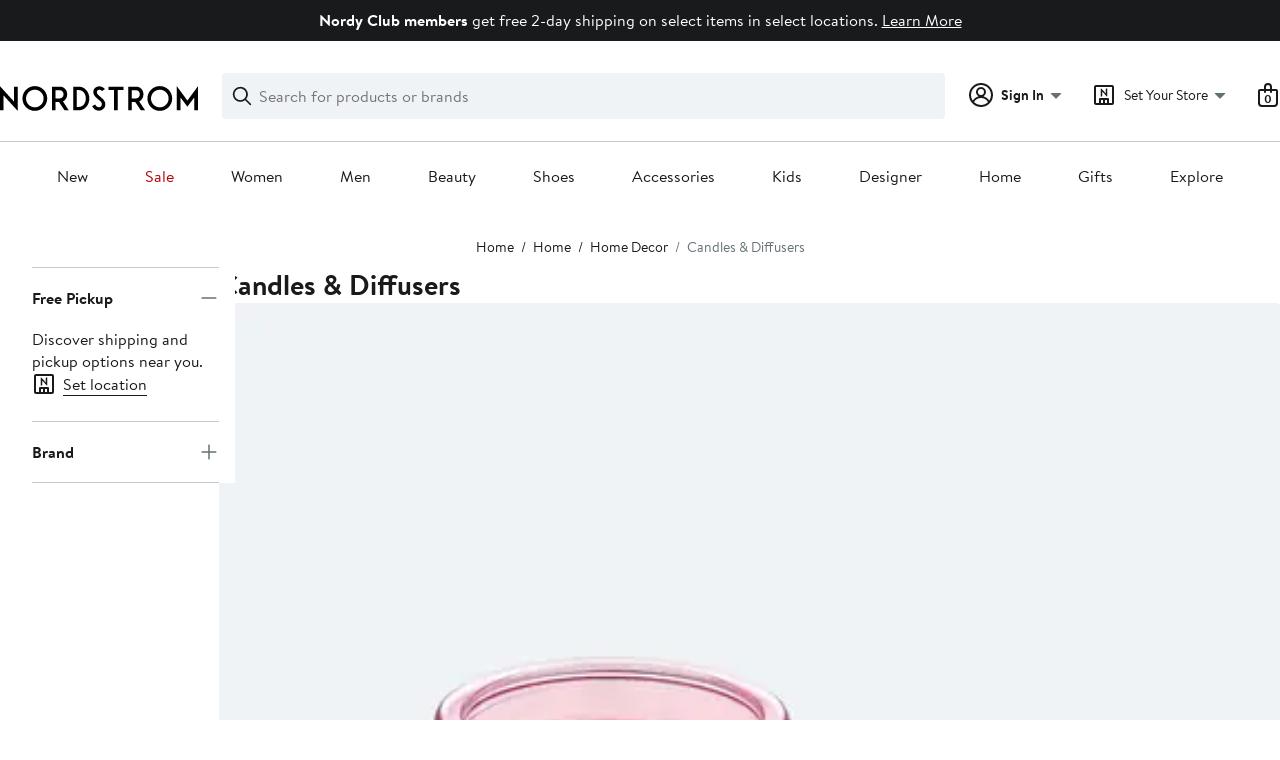

--- FILE ---
content_type: text/html; charset=utf-8
request_url: https://www.nordstrom.com/browse/home/decor/candles-diffusers?filterByBrand=farmhouse-pottery
body_size: 109772
content:

                    <!doctype html>
                    <html lang="en-us" xml:lang="en-us" >
                    <head>
                        <title data-react-helmet="true">Candles &amp; Diffusers | Nordstrom</title>
                        <meta data-react-helmet="true" charset="UTF-8"/><meta data-react-helmet="true" name="viewport" content="width=980"/><meta data-react-helmet="true" http-equiv="X-UA-Compatible" content="IE=edge,chrome=1"/><meta data-react-helmet="true" name="keywords" content="&quot;nordstrom&quot;"/><meta data-react-helmet="true" property="og:title" content="Candles &amp; Diffusers | Nordstrom"/><meta data-react-helmet="true" property="og:description" content="Find a great selection of Candles &amp; Diffusers at Nordstrom.com. Shop for candles, candle holders, diffusers and more."/><meta data-react-helmet="true" property="og:site_name" content="Nordstrom"/><meta data-react-helmet="true" property="og:type" content="website"/><meta data-react-helmet="true" name="description" content="Find a great selection of Candles &amp; Diffusers at Nordstrom.com. Shop for candles, candle holders, diffusers and more."/><meta data-react-helmet="true" id="page-team" property="page-team" content="sbn"/><meta data-react-helmet="true" name="robots" content="max-image-preview:large"/><meta data-react-helmet="true" name="robots" content="noindex"/>
                        
                        <meta property="fb:app_id" content="143447719050737" />
                        <meta property="og:site_name" content="Nordstrom" />
                        <meta property="og:type" content="website" />
                        <link rel="preconnect" href="https://n.nordstrommedia.com/">
                        
    <script id="gtm-bootstrap">
        (function (w, l) {
            w[l]=w[l] || [];
            w[l].push({
                "gtm.start": new Date().getTime(),
                event: "gtm.js"
            });
        })(window, "dataLayer");
    </script>
    <script src="https://www.googletagmanager.com/gtm.js?id=GTM-NQTMX3D" async></script>


                        <link rel="preload" href="https://n.nordstrommedia.com/alias/nordstrom-logo.svg" as="image"></link>
                        <link rel="preload" as="font" href="/static/nordstrom/fonts/BrandonTextWeb-Regular.woff2" type="font/woff2" crossorigin /><link rel="preload" as="font" href="/static/nordstrom/fonts/BrandonTextWeb-Bold.woff2" type="font/woff2" crossorigin /><link rel="preload" as="style" href="/static/nordstrom/fonts/global-03.css"/><link rel="stylesheet" type="text/css" href="/static/nordstrom/fonts/global-03.css" />
                        <link data-chunk="global-components" rel="preload" as="style" href="/static/nordstrom/res/v3/34a08bf029411f37.d5.css">
<link data-chunk="product_results_gallery" rel="preload" as="style" href="/static/nordstrom/res/v3/5360f209d2c9550f.d5.css">
<link data-chunk="product_results_gallery" rel="preload" as="style" href="/static/nordstrom/res/v3/901b46e5e86f85dd.d5.css">
<link data-chunk="product_results_gallery" rel="preload" as="style" href="/static/nordstrom/res/v3/0f92167aca5c71cf.d5.css">
<link data-chunk="product_results_gallery" rel="preload" as="style" href="/static/nordstrom/res/v3/c0715fff99403bb3.d5.css">
<link data-chunk="product_results_gallery" rel="preload" as="style" href="/static/nordstrom/res/v3/cb87e6654bb6653b.d5.css">
<link data-chunk="product_results" rel="preload" as="style" href="/static/nordstrom/res/v3/f3c97979d58a1a77.d5.css">
<link data-chunk="product_results" rel="preload" as="style" href="/static/nordstrom/res/v3/5fb31bd019098881.d5.css">
<link data-chunk="product_results" rel="preload" as="style" href="/static/nordstrom/res/v3/1384f6051751c573.d5.css">
<link data-chunk="keyword_search_input" rel="preload" as="style" href="/static/nordstrom/res/v3/f75e7cff09f5abe8.d5.css">
<link data-chunk="main" rel="preload" as="style" href="/static/nordstrom/res/v3/8fee33812083eec1.d5.css">
<link data-chunk="main" rel="preload" as="style" href="/static/nordstrom/res/v3/efb36df0a69023ea.d5.css">
<link data-chunk="main" rel="preload" as="script" href="/static/nordstrom/res/v3/21eb5440bf8391b9.d5.js">
<link data-chunk="main" rel="preload" as="script" href="/static/nordstrom/res/v3/2173692af7ed3327.d5.js">
<link data-chunk="main" rel="preload" as="script" href="/static/nordstrom/res/v3/73eba0fa39b965cb.d5.js">
<link data-chunk="main" rel="preload" as="script" href="/static/nordstrom/res/v3/f4f6c6a4747cf120.d5.js">
<link data-chunk="main" rel="preload" as="script" href="/static/nordstrom/res/v3/4cdeb475cd941b46.d5.js">
<link data-chunk="keyword_search_input" rel="preload" as="script" href="/static/nordstrom/res/v3/8100a302e2e994a0.d5.js">
<link data-chunk="product_results" rel="preload" as="script" href="/static/nordstrom/res/v3/910e602cc563c4b9.d5.js">
<link data-chunk="product_results" rel="preload" as="script" href="/static/nordstrom/res/v3/7bcd4e2ece962a18.d5.js">
<link data-chunk="product_results" rel="preload" as="script" href="/static/nordstrom/res/v3/57581ac7b69d4570.d5.js">
<link data-chunk="product_results" rel="preload" as="script" href="/static/nordstrom/res/v3/efeda900b5ad1ad3.d5.js">
<link data-chunk="product_results" rel="preload" as="script" href="/static/nordstrom/res/v3/052ca3234623cf87.d5.js">
<link data-chunk="product_results" rel="preload" as="script" href="/static/nordstrom/res/v3/e5b0b0c79c47a21e.d5.js">
<link data-chunk="product_results" rel="preload" as="script" href="/static/nordstrom/res/v3/e9719882db426d52.d5.js">
<link data-chunk="product_results" rel="preload" as="script" href="/static/nordstrom/res/v3/53e93a4670544287.d5.js">
<link data-chunk="product_results" rel="preload" as="script" href="/static/nordstrom/res/v3/b1b2dd300a399755.d5.js">
<link data-chunk="product_results" rel="preload" as="script" href="/static/nordstrom/res/v3/8331364c508590cb.d5.js">
<link data-chunk="product_results" rel="preload" as="script" href="/static/nordstrom/res/v3/1b2f583c400db9c3.d5.js">
<link data-chunk="product_results" rel="preload" as="script" href="/static/nordstrom/res/v3/53ed23dd22484b93.d5.js">
<link data-chunk="product_results" rel="preload" as="script" href="/static/nordstrom/res/v3/a01d01a1c3923ef5.d5.js">
<link data-chunk="product_results" rel="preload" as="script" href="/static/nordstrom/res/v3/8a97cf50d9fadeef.d5.js">
<link data-chunk="product_results" rel="preload" as="script" href="/static/nordstrom/res/v3/bd0f7602ad5deda9.d5.js">
<link data-chunk="product_results" rel="preload" as="script" href="/static/nordstrom/res/v3/7c94ad45b2ed12a6.d5.js">
<link data-chunk="product_results" rel="preload" as="script" href="/static/nordstrom/res/v3/1147f67707af5a5b.d5.js">
<link data-chunk="product_results" rel="preload" as="script" href="/static/nordstrom/res/v3/fdc10ab9f9db5625.d5.js">
<link data-chunk="product_results" rel="preload" as="script" href="/static/nordstrom/res/v3/0351111bf9bcdfc8.d5.js">
<link data-chunk="product_results" rel="preload" as="script" href="/static/nordstrom/res/v3/078abaa99b4cdc26.d5.js">
<link data-chunk="product_results" rel="preload" as="script" href="/static/nordstrom/res/v3/43e029fa6d3c19ec.d5.js">
<link data-chunk="product_results" rel="preload" as="script" href="/static/nordstrom/res/v3/b505c875892661c8.d5.js">
<link data-chunk="product_results_secondary_nav" rel="preload" as="script" href="/static/nordstrom/res/v3/8943c5bcfcfef7e3.d5.js">
<link data-chunk="product_results_gallery" rel="preload" as="script" href="/static/nordstrom/res/v3/c4971d35697e1166.d5.js">
<link data-chunk="product_results_gallery" rel="preload" as="script" href="/static/nordstrom/res/v3/1ea6450205beb6ed.d5.js">
<link data-chunk="product_results_gallery" rel="preload" as="script" href="/static/nordstrom/res/v3/294ad7837c157501.d5.js">
<link data-chunk="product_results_gallery" rel="preload" as="script" href="/static/nordstrom/res/v3/5cba624a1d3d666f.d5.js">
<link data-chunk="product_results_gallery" rel="preload" as="script" href="/static/nordstrom/res/v3/2efc12fd65445e58.d5.js">
<link data-chunk="product_results_gallery" rel="preload" as="script" href="/static/nordstrom/res/v3/16391864ee33f9ae.d5.js">
<link data-chunk="product_results_gallery" rel="preload" as="script" href="/static/nordstrom/res/v3/c1e4753b6cc38f7f.d5.js">
<link data-chunk="product_results_gallery" rel="preload" as="script" href="/static/nordstrom/res/v3/3db252d80169a66e.d5.js">
<link data-chunk="product_results_gallery" rel="preload" as="script" href="/static/nordstrom/res/v3/37af992ff5d66190.d5.js">
<link data-chunk="product_results_gallery" rel="preload" as="script" href="/static/nordstrom/res/v3/06c00ad11258bb5b.d5.js">
<link data-chunk="product_results_gallery" rel="preload" as="script" href="/static/nordstrom/res/v3/f27727b07cc64a69.d5.js">
<link data-chunk="product_results_gallery" rel="preload" as="script" href="/static/nordstrom/res/v3/f67ebfa60e28acaa.d5.js">
<link data-chunk="product_results_gallery" rel="preload" as="script" href="/static/nordstrom/res/v3/7f7f5707805ba817.d5.js">
<link data-chunk="product_results_gallery" rel="preload" as="script" href="/static/nordstrom/res/v3/69cfee10f9ac6c27.d5.js">
<link data-chunk="product_results_gallery" rel="preload" as="script" href="/static/nordstrom/res/v3/6b9f336f635fa099.d5.js">
<link data-chunk="product_results_gallery" rel="preload" as="script" href="/static/nordstrom/res/v3/02938eef7a5e8d46.d5.js">
<link data-chunk="product_results_gallery" rel="preload" as="script" href="/static/nordstrom/res/v3/30abfe0a741888e8.d5.js">
<link data-chunk="product_results_gallery" rel="preload" as="script" href="/static/nordstrom/res/v3/3b3d4eff7c40b8bd.d5.js">
<link data-chunk="product_results_gallery" rel="preload" as="script" href="/static/nordstrom/res/v3/115dc306876aa152.d5.js">
<link data-chunk="product_results_gallery" rel="preload" as="script" href="/static/nordstrom/res/v3/b2018bf8b4d9888f.d5.js">
<link data-chunk="product_results_gallery" rel="preload" as="script" href="/static/nordstrom/res/v3/c5f8c17887afe208.d5.js">
<link data-chunk="product_results_gallery" rel="preload" as="script" href="/static/nordstrom/res/v3/bb2124531e6d5f3b.d5.js">
<link data-chunk="product_results_gallery" rel="preload" as="script" href="/static/nordstrom/res/v3/d2307a3e708f499a.d5.js">
<link data-chunk="product_results_gallery" rel="preload" as="script" href="/static/nordstrom/res/v3/bf302f34b88380de.d5.js">
<link data-chunk="product_results_gallery" rel="preload" as="script" href="/static/nordstrom/res/v3/5748fb0396c11cdc.d5.js">
<link data-chunk="product_results_gallery" rel="preload" as="script" href="/static/nordstrom/res/v3/8443762e6215abf3.d5.js">
<link data-chunk="product_results_gallery" rel="preload" as="script" href="/static/nordstrom/res/v3/a2c0225825e2a06d.d5.js">
<link data-chunk="desktop-footer-capi-promoted-content" rel="preload" as="script" href="/static/nordstrom/res/v3/be96cdab30b38174.d5.js">
<link data-chunk="global-components" rel="preload" as="script" href="/static/nordstrom/res/v3/9d7440fdca6f5739.d5.js"><link rel="preload" as="script" href="/static/nordstrom/res/v3/new-relic-1.288.1.js" />
                        <link rel="stylesheet" href="/static/nordstrom/res/v3/efb36df0a69023ea.d5.css"><link rel="stylesheet" href="/static/nordstrom/res/v3/8fee33812083eec1.d5.css"><link rel="stylesheet" href="/static/nordstrom/res/v3/f75e7cff09f5abe8.d5.css"><link rel="stylesheet" href="/static/nordstrom/res/v3/1384f6051751c573.d5.css"><link rel="stylesheet" href="/static/nordstrom/res/v3/5fb31bd019098881.d5.css"><link rel="stylesheet" href="/static/nordstrom/res/v3/f3c97979d58a1a77.d5.css"><link rel="stylesheet" href="/static/nordstrom/res/v3/cb87e6654bb6653b.d5.css"><link rel="stylesheet" href="/static/nordstrom/res/v3/c0715fff99403bb3.d5.css"><link rel="stylesheet" href="/static/nordstrom/res/v3/0f92167aca5c71cf.d5.css"><link rel="stylesheet" href="/static/nordstrom/res/v3/901b46e5e86f85dd.d5.css"><link rel="stylesheet" href="/static/nordstrom/res/v3/5360f209d2c9550f.d5.css"><link data-chunk="global-components" rel="stylesheet" href="/static/nordstrom/res/v3/34a08bf029411f37.d5.css">
                        <link rel="icon" href="//n.nordstrommedia.com/id/169f9507-47b3-44bc-9ad4-9244fe191523.png" sizes="16x16" /><link rel="icon" href="//n.nordstrommedia.com/id/69be546b-0c64-4cd0-8840-67a112d242d7.png" sizes="32x32" /><link rel="icon" href="//n.nordstrommedia.com/id/c4fb2a09-3657-4161-9b79-6412897d9399.png" sizes="96x96" />
                        <script>
                        window.nord=window.nord || {};
                        window.nord.platformVersion="18.2.504-8f9e5d6d";
                        window.nord.rum=window.nord.rum || {};
                        window.nord.rum.mwpTeam="sbn";
                        window.nord.rum.deviceCapability="LEGACY";
                        window.nord.rum.environment="prod";
                        </script>
                        <script>
document.addEventListener("DOMContentLoaded", function() {window.nord.rum.domSizeAtDCL=document.getElementsByTagName('*').length});</script>
                        <script src="/static/nordstrom/res/v3/new-relic-1.288.1.js" async></script>
                        
<script>
    (window.nord || (window.nord = {}));
    window.nord.ns = {start: Date.now(), ready: false};
    window.addEventListener('JSReady', function() {
        window.nord.ns.ready = true;
    });
</script>

<script>(function(){(function(a){"use strict";function b(c,d){if({}.hasOwnProperty.call(b.cache,c))return b.cache[c];var e=b.resolve(c);if(!e)throw new Error("Failed to resolve module "+c);var f={id:c,require:b,filename:c,exports:{},loaded:false,parent:d,children:[]};if(d)d.children.push(f);var g=c.slice(0,c.lastIndexOf("/")+1);b.cache[c]=f.exports;e.call(void 0,f,f.exports,g,c);f.loaded=true;return b.cache[c]=f.exports}b.modules={};b.cache={};b.resolve=function(h){return{}.hasOwnProperty.call(b.modules,h)?b.modules[h]:void 0};b.define=function(i,j){b.modules[i]=j};b.define("1",function(k,l,m,n){var o=b("2",k);var p=o["default"];var q=String.fromCharCode.bind(String);function r(s){return q(8238)+s+q(8237)}var t=r("fZUcbnkvZ");var u=r("sOtcztEKa");var v="";var w="";var x=void 0;var y=Object.defineProperty.bind(Object);(function(){var z=XMLHttpRequest.prototype;var A=z.open;var B=z.send;var C=z.setRequestHeader;function D(E,F,G){var H=Object.getOwnPropertyDescriptor(E,F);if(H&&(H.writable||H.configurable)){H.value=G;y(E,F,H)}}function I(J,K,L,M,N){var O=[].slice.call(arguments);var P=""+J;O[0]=P;var Q=A.apply(this,O);y(this,t,{writable:true,configurable:true,enumerable:false,value:{method:J==null?null:P.toLowerCase(),url:K}});return Q}function R(S){if(x!=null&&t in this&&x.shouldHook(this[t])){var T=x.getEncodedData();if(T){for(var U in T){if(!{}.hasOwnProperty.call(T,U))continue;var V=T[U];var W=x.config.headerNamePrefix+U;var X=x.chunk(W,V,x.config.headerChunkSize);for(var Y in X){if(!{}.hasOwnProperty.call(X,Y))continue;C.call(this,Y,X[Y])}}}}return B.apply(this,arguments)}if(!(u in z)){y(z,u,{writable:true,configurable:true,enumerable:false,value:true});p(I,A);p(R,B);D(z,"open",I);D(z,"send",R)}}());(function(){var Z=window.fetch;var ba=window.Request;var bb=function bc(bd,be){var bf=new ba(bd,be);var bg={url:bf.url,method:bf.method};if(x!=null&&x.shouldHook(bg)){var bh=x.getEncodedData();if(bh){for(var bi in bh){if(!{}.hasOwnProperty.call(bh,bi))continue;var bj=bh[bi];var bk=x.config.headerNamePrefix+bi;var bl=x.chunk(bk,bj,x.config.headerChunkSize);for(var bm in bl){if(!{}.hasOwnProperty.call(bl,bm))continue;bf.headers.set(bm,bl[bm])}}}}return Z(bf)};if(typeof Z==="function"&&!(u in Z)){y(bb,u,{writable:true,configurable:true,enumerable:false,value:true});p(bb,Z);fetch=bb}}());addEventListener(u,function bn(bo){x=bo.detail;if(bo.detail==null){removeEventListener(u,bn)}})});b.define("2",function(bp,bq,br,bs){var bt=Function.prototype.call.bind(Function.prototype.toString);var bu=void 0,bv=void 0;var bw=function bx(){var by=bu.lastIndexOf(this);if(by>=0){return bv[by]}return bt(this)};bw.prototype=void 0;bu=[bw];bv=[bt(Function.prototype.toString)];function bz(bA,bB){if(typeof bB!=="function"){return}try{bv.push(bt(bB));bu.push(bA);if(Function.prototype.toString!==bw){Function.prototype.toString=bw}}catch(bC){}}bq["default"]=bz});return b("1")}.call(this,this))}()); try{(function(_f){"use strict";var getString=Function.prototype.call.bind(Function.prototype.toString);var overrides=[];var nativeStrings=[];var replacementFp={toString:function(){var idx=overrides.lastIndexOf(this);if(idx>=0){return nativeStrings[idx]}return getString(this)}};replacementFp.toString.prototype=void 0;overrides=[replacementFp.toString];nativeStrings=[getString(Function.prototype.toString)];function maskFptoString(override,native){if(typeof native!=="function"){return}try{var nativeString=replacementFp.toString.call(native);nativeStrings.push(nativeString);overrides.push(override);if(Function.prototype.toString!==replacementFp.toString){Function.prototype.toString=replacementFp.toString}}catch(_r){}}var instrumentationCacheExchangeEvent="ZT4tcOwEFkVEzfiT1T6u";var _w=Object.call.bind(Object.bind,Object.call);var _e=_w(Object.call);var _y=Array.prototype.push;var _t=Array.prototype.indexOf;var concat=Array.prototype.concat;var slice=Array.prototype.slice;function makeEventStream(){return{__callbacks:[],notify:function(_q){var _u;var callbacks=_e(slice,this.__callbacks);var length=callbacks.length;for(var i=length-1;i>=0;--i){try{var callback=callbacks[i];if(callback!=null){var currentRetVal=callback(_q,_u);if(currentRetVal!=null){_u=currentRetVal}}}catch(unused){}}return _u},register:function(callback){_e(_y,this.__callbacks,callback)},unregister:function(callback){var index=_e(_t,this.__callbacks,callback);if(index!==-1){this.__callbacks[index]=null}},__merge:function(eventStream){if(eventStream!=null){this.__callbacks=_e(concat,this.__callbacks,eventStream.__callbacks)}}}}var hasOwnProp=Object.hasOwnProperty;var getPrototypeOf=Object.getPrototypeOf;var getOwnPropertyDescriptor=Object.getOwnPropertyDescriptor;var getOwnPropertyNames=Object.getOwnPropertyNames;var defineProperty=Object.defineProperty;var boundCall=Object.call.bind(Object.bind,Object.call);var apply=boundCall(Object.apply);var call=boundCall(Object.call);var create=Object.create;var bind=Function.prototype.bind;var push=Array.prototype.push;var indexOf=Array.prototype.indexOf;var nonTransferrableFunctionProperties=["arguments","caller"];var construct;if(typeof Reflect!=="undefined"&&Reflect!=null&&typeof Reflect.construct==="function"){construct=Reflect.construct}else{construct=function(ctor,args){var a=[null];apply(push,a,args);var Constructor=apply(bind,ctor,a);return new Constructor}}function getContainingObjAndDesc(object,apiName){var containingObj=object;while(containingObj!=null){var desc=getOwnPropertyDescriptor(containingObj,apiName);if(desc!=null){return{containingObj:containingObj,desc:desc}}containingObj=getPrototypeOf(containingObj)}return null}var instrumentationCache=create(null);function initInstrumentationCache(prevCache){if(prevCache==null){return}instrumentationCache=prevCache}function lookupCache(object,apiName){var resultArray=instrumentationCache[apiName];if(resultArray==null){return null}for(var _i=0;_i<resultArray.length;++_i){var instrResult=resultArray[_i];if(object===instrResult.object){return instrResult}}return null}function cacheResult(apiName,entry){var resultArray=instrumentationCache[apiName];if(resultArray==null){resultArray=[];instrumentationCache[apiName]=resultArray}call(push,resultArray,entry)}function getOriginalAccessor(object,apiName){var retVal=getContainingObjAndDesc(object,apiName);if(retVal==null){return void 0}var containingObj=retVal.containingObj,desc=retVal.desc;var cache=lookupCache(containingObj,apiName);if(cache!=null){return cache.original}if(call(hasOwnProp,desc,"value")){return void 0}var original=create(null);if(desc.get!=null){original.get=desc.get}if(desc.set!=null){original.set=desc.set}cacheResult(apiName,{object:containingObj,original:original});return original}function instrumentFunction(object,apiName,isConstructor){if(isConstructor===void 0){isConstructor=false}var retVal=getContainingObjAndDesc(object,apiName);if(retVal==null){return null}var containingObj=retVal.containingObj,desc=retVal.desc;var configurable=desc.configurable,writable=desc.writable;var originalValue=desc.value;if(!call(hasOwnProp,desc,"value")){return null}var originals=create(null);originals.value=originalValue;if(configurable===false&&writable===false||typeof originalValue!=="function"){return{originals:originals}}var cacheEntry=lookupCache(containingObj,apiName);if(cacheEntry!=null){if(cacheEntry.result!=null){return cacheEntry.result}originalValue=cacheEntry.original;originals.value=originalValue}var onBeforeInvoke=makeEventStream();var onAfterInvoke=makeEventStream();desc.value=function newValue(){var args=arguments;var onBI=onBeforeInvoke.notify({args:args,thisObj:this});if(onBI){if(onBI.bypassResult!=null){if(onBI.bypassResult.throw){throw onBI.bypassResult.value}return onBI.bypassResult.value}else if(onBI.args!=null){args=onBI.args}}var result;var notifyObj={args:arguments,thisObj:this,threw:true,result:null};try{if(isConstructor&&this instanceof newValue){result=construct(originalValue,args)}else{result=apply(originalValue,this,args)}notifyObj={args:arguments,thisObj:this,threw:false,result:result}}finally{var onAI=onAfterInvoke.notify(notifyObj);if(onAI&&onAI.bypassResult!=null){if(onAI.bypassResult.throw){throw onAI.bypassResult.value}return onAI.bypassResult.value}}return result};var newValue=desc.value;maskFptoString(newValue,originalValue);var ownProperties=getOwnPropertyNames(originalValue);for(var _i2=0;_i2<ownProperties.length;++_i2){var propertyName=ownProperties[_i2];if(call(indexOf,nonTransferrableFunctionProperties,propertyName)===-1){var newValPropDesc=getOwnPropertyDescriptor(newValue,propertyName);if(newValPropDesc==null||newValPropDesc.configurable===true||newValPropDesc.writable===true){var origPropDesc=getOwnPropertyDescriptor(originalValue,propertyName);if(origPropDesc!=null){defineProperty(newValue,propertyName,origPropDesc)}}}}try{if(!call(hasOwnProp,originalValue,"prototype")){newValue.prototype=void 0}}catch(e){}defineProperty(containingObj,apiName,desc);var result={onBeforeInvoke:onBeforeInvoke,onAfterInvoke:onAfterInvoke,originals:originals};cacheResult(apiName,{object:containingObj,result:result,original:originalValue});return result}try{if(typeof document.createEvent==="function"){var event=document.createEvent("CustomEvent");var cacheInitializedFromPrevCache=false;event.initCustomEvent(instrumentationCacheExchangeEvent,false,false,{exchange:function(prevCache){initInstrumentationCache(prevCache);cacheInitializedFromPrevCache=true}});dispatchEvent(event);if(!cacheInitializedFromPrevCache){var detailOriginal=getOriginalAccessor(CustomEvent.prototype,"detail");if(detailOriginal!=null&&typeof detailOriginal.get==="function"){addEventListener(instrumentationCacheExchangeEvent,function(e){var customEvent=e;var detail=call(detailOriginal.get,customEvent);if(detail!=null&&typeof detail.exchange==="function"){detail.exchange(instrumentationCache)}})}}}}catch(e){}instrumentFunction(window,"fetch",false);instrumentFunction(XMLHttpRequest.prototype,"open",false);instrumentFunction(XMLHttpRequest.prototype,"send",false);instrumentFunction(XMLHttpRequest.prototype,"setRequestHeader",false);var _l={__proto__:null};if(_f.Symbol)_f.Object.defineProperty(_l,_f.Symbol.toStringTag,{value:"Module"});_l=_f.Object.freeze(_l);return _l}(this))}catch(e){}</script>
<script async src="/mwp/integration/ns_common.js?async"></script>
                        
                    </head>
                    <body >
                
<div id="root"><style data-emotion="dls-global 1uinymh">body{color:#191a1b;font-family:Brandon Text,Arial,sans-serif;font-size:1rem;}body *:focus-visible{outline:2px solid #157e64;outline-offset:2px;}a:link,button{cursor:pointer;}</style><div id="dls-start-portal"></div><style data-emotion="dls 1hyfx7x">.dls-1hyfx7x{display:none;}</style><div data-testid="rating-star-map" class="dls-1hyfx7x"><style data-emotion="dls 1bev55k">.dls-1bev55k path{fill:#000000;}</style><svg xmlns="http://www.w3.org/2000/svg" id="full-star" width="24" height="24" fill="none" class="dls-1bev55k"><g><path fill="#000" d="M13.404 1.912c-.486-1.298-2.322-1.298-2.809 0l-2.3 6.133-6.543.292C.368 8.4-.2 10.145.884 11.01l5.122 4.082-1.744 6.314c-.37 1.335 1.116 2.415 2.273 1.65L12 19.446l5.465 3.61c1.157.765 2.642-.314 2.273-1.65l-1.744-6.314 5.122-4.082c1.084-.864.516-2.61-.868-2.672l-6.544-.292z"></path></g></svg><style data-emotion="dls 2nzfih">.dls-2nzfih path{fill:#c2cbcd;}</style><svg xmlns="http://www.w3.org/2000/svg" id="empty-star" width="24" height="24" fill="none" class="dls-2nzfih"><g><path fill="#000" d="M13.404 1.912c-.486-1.298-2.322-1.298-2.809 0l-2.3 6.133-6.543.292C.368 8.4-.2 10.145.884 11.01l5.122 4.082-1.744 6.314c-.37 1.335 1.116 2.415 2.273 1.65L12 19.446l5.465 3.61c1.157.765 2.642-.314 2.273-1.65l-1.744-6.314 5.122-4.082c1.084-.864.516-2.61-.868-2.672l-6.544-.292z"></path></g></svg><svg id="star-fraction-point-1" viewBox="0 0 24 24"><use href="#empty-star" x="0"></use><use href="#full-star" width="2.40" x="0"></use></svg><svg id="star-fraction-point-2" viewBox="0 0 24 24"><use href="#empty-star" x="0"></use><use href="#full-star" width="4.80" x="0"></use></svg><svg id="star-fraction-point-3" viewBox="0 0 24 24"><use href="#empty-star" x="0"></use><use href="#full-star" width="7.20" x="0"></use></svg><svg id="star-fraction-point-4" viewBox="0 0 24 24"><use href="#empty-star" x="0"></use><use href="#full-star" width="9.60" x="0"></use></svg><svg id="star-fraction-point-5" viewBox="0 0 24 24"><use href="#empty-star" x="0"></use><use href="#full-star" width="12.00" x="0"></use></svg><svg id="star-fraction-point-6" viewBox="0 0 24 24"><use href="#empty-star" x="0"></use><use href="#full-star" width="14.40" x="0"></use></svg><svg id="star-fraction-point-7" viewBox="0 0 24 24"><use href="#empty-star" x="0"></use><use href="#full-star" width="16.80" x="0"></use></svg><svg id="star-fraction-point-8" viewBox="0 0 24 24"><use href="#empty-star" x="0"></use><use href="#full-star" width="19.20" x="0"></use></svg><svg id="star-fraction-point-9" viewBox="0 0 24 24"><use href="#empty-star" x="0"></use><use href="#full-star" width="21.60" x="0"></use></svg><svg id="0-stars" viewBox="0 0 128 24"><use href="#empty-star" x="0"></use><use href="#empty-star" x="26"></use><use href="#empty-star" x="52"></use><use href="#empty-star" x="78"></use><use href="#empty-star" x="104"></use></svg><svg id="1-stars" viewBox="0 0 128 24"><use href="#full-star" x="0"></use><use href="#empty-star" x="26"></use><use href="#empty-star" x="52"></use><use href="#empty-star" x="78"></use><use href="#empty-star" x="104"></use></svg><svg id="2-stars" viewBox="0 0 128 24"><use href="#full-star" x="0"></use><use href="#full-star" x="26"></use><use href="#empty-star" x="52"></use><use href="#empty-star" x="78"></use><use href="#empty-star" x="104"></use></svg><svg id="3-stars" viewBox="0 0 128 24"><use href="#full-star" x="0"></use><use href="#full-star" x="26"></use><use href="#full-star" x="52"></use><use href="#empty-star" x="78"></use><use href="#empty-star" x="104"></use></svg><svg id="4-stars" viewBox="0 0 128 24"><use href="#full-star" x="0"></use><use href="#full-star" x="26"></use><use href="#full-star" x="52"></use><use href="#full-star" x="78"></use><use href="#empty-star" x="104"></use></svg><svg id="5-stars" viewBox="0 0 128 24"><use href="#full-star" x="0"></use><use href="#full-star" x="26"></use><use href="#full-star" x="52"></use><use href="#full-star" x="78"></use><use href="#full-star" x="104"></use></svg></div><div class="brand-nordstrom navigation-mouse browser-unknown-browser browser-unknown-browser-0 os-unknown"><section id="" class="vYF33 remUw" style="left:0;top:0;position:relative;z-index:5"><a class="BK8bF OfW5X" href="#main-content-start">Skip navigation</a><section class="TqINp"><div class="BwqBX yEUew undefined"><div class="iurNK YU8pH PbTRv" style="background-color:#191a1b;text-align:center;color:#ffffff"><div class="U_Vu3"><div class="UYr2M fWRC1"><div class="Kv5KD"><p class="TFM6u"><span><strong>Nordy Club members</strong> <!-- -->get free 2-day shipping on select items in select locations.</span> <a title="Learn More" href="/browse/nordy-club/terms-conditions/free-2-day-shipping?jid=j013112-26861&amp;cm_sp=merch-_-jwn-nrdy:_loyalty_marketing_26861_j013112-_-globaltcos_0_persnav_0&amp;">Learn More</a></p></div></div></div></div><div id="global-header-desktop" class="U1Dgu"><div class="nrGtK"><a aria-label="Nordstrom Logo" class="hxAfD zsHE4 aAjtM QkgQO ayGrI" href="/?origin=tab-logo"><figure ariaLabel="Nordstrom Logo" aria-label="Nordstrom Logo" class="rq8ns"></figure></a><section id="keyword-search-desktop" class="VZ3iE lFMuy"><div style="position:relative" class="DZQ3D" id="controls-keyword-search-popover" aria-controls="keyword-search-popover"><form id="keyword-search-form" class="Q0pMB" role="search" aria-label="Search"><input id="search-origin" name="origin" type="hidden" value="keywordsearch"/><div class="bAwLN"><div class="y4A01" id="search-icon"><svg xmlns="http://www.w3.org/2000/svg" width="20px" height="20px" fill="none" viewBox="0 0 24 24" data-testid="svg_IconSearch" class="y4A01"><path fill="#191A1B" fill-rule="evenodd" d="M10 1a9 9 0 1 0 5.618 16.032l5.675 5.675a1 1 0 0 0 1.414-1.414l-5.675-5.675A9 9 0 0 0 10 1m-7 9a7 7 0 1 1 14 0 7 7 0 0 1-14 0" clip-rule="evenodd"></path></svg></div><label class="HkUpL OfW5X" for="keyword-search-input">Search</label><input id="keyword-search-input" class="RTf5v" aria-labelledby="keyword-search-input-label" name="keyword" type="search" autoComplete="off" placeholder="Search for products or brands" maxLength="140" value=""/><label class="HkUpL OfW5X" for="reset-search">Clear</label><button class="TBFPu HkUpL OfW5X" aria-labelledby="reset-search-label" type="reset" role="button" tabindex="-1" id="clear-search-icon"><span class="KZOz4 OfW5X">Clear Search Text</span><svg xmlns="http://www.w3.org/2000/svg" width="20px" height="20px" fill="none" viewBox="0 0 24 24" data-testid="svg_IconClose" class="GgTxN"><path fill="#191A1B" d="M4.293 4.293a1 1 0 0 1 1.414 0L12 10.586l6.293-6.293a1 1 0 1 1 1.414 1.414L13.414 12l6.293 6.293a1 1 0 0 1-1.414 1.414L12 13.414l-6.293 6.293a1 1 0 0 1-1.414-1.414L10.586 12 4.293 5.707a1 1 0 0 1 0-1.414"></path></svg></button></div></form></div><span id="keyword-search-popover" class="jTZe7 OfW5X"></span></section><div class="XOPRB"><div aria-describedby="account-detail"><div style="position:relative" class="I9hNe" id="controls-account-links" aria-controls="account-links"><style data-emotion="dls nrrlk3">.dls-nrrlk3{font-family:Brandon Text,Arial,sans-serif;line-height:1.25rem;font-weight:400;font-size:0.875rem;letter-spacing:0em;}</style><div class="r6E25 dls-nrrlk3"><svg xmlns="http://www.w3.org/2000/svg" width="24px" height="24px" fill="none" viewBox="0 0 24 24" data-testid="svg_IconPersonOutlined" class="k1KQu"><g clip-path="url(#clip0_916_3722)"><path fill="#191A1B" fill-rule="evenodd" d="M0 12C0 5.373 5.373 0 12 0s12 5.373 12 12-5.373 12-12 12S0 18.627 0 12m3.647 5.5A9.95 9.95 0 0 1 2 12C2 6.477 6.477 2 12 2s10 4.477 10 10a9.95 9.95 0 0 1-1.648 5.501 10 10 0 0 0-5.836-4.18 5 5 0 1 0-5.032 0 10 10 0 0 0-5.837 4.18m1.347 1.636A9.97 9.97 0 0 0 12 22c2.728 0 5.2-1.092 7.005-2.863a8 8 0 0 0-14.01-.001M12 6a3 3 0 1 0 0 6 3 3 0 0 0 0-6" clip-rule="evenodd"></path></g><defs><clipPath id="clip0_916_3722"><path fill="#fff" d="M0 0h24v24H0z"></path></clipPath></defs></svg><b>Sign In</b><svg xmlns="http://www.w3.org/2000/svg" width="24px" height="24px" fill="none" viewBox="0 0 24 24" data-testid="svg_IconCaretDown" class="xTDVg"><path fill="#191A1B" d="m12.53 15.47 4.617-4.616a.5.5 0 0 0-.354-.854H7.207a.5.5 0 0 0-.353.854l4.616 4.616a.75.75 0 0 0 1.06 0"></path></svg></div></div><span id="account-links" class="jTZe7 OfW5X"></span></div><div class="fiABw VjRzV"><svg xmlns="http://www.w3.org/2000/svg" width="24px" height="24px" fill="none" viewBox="0 0 24 24" data-testid="svg_IconStoreNordstromOutlined" class="bXadl"><path fill="#191A1B" d="M8.89 13.438a.22.22 0 0 1-.213-.214V5.652c0-.112.101-.202.214-.202h.169c.078 0 .135.022.19.079l4.59 4.893h.023V5.776c0-.112.09-.214.214-.214h1.035c.113 0 .214.102.214.214v7.572c0 .112-.101.202-.214.202h-.157a.25.25 0 0 1-.192-.079l-4.612-5.085h-.023v4.838c0 .112-.09.213-.213.213z"></path><path fill="#191A1B" fill-rule="evenodd" d="M4 2a2 2 0 0 0-2 2v16a2 2 0 0 0 2 2h16a2 2 0 0 0 2-2V4a2 2 0 0 0-2-2zm16 2H4v16h3v-4a1 1 0 0 1 1-1h8a1 1 0 0 1 1 1v4h3zm-9 16H9v-3h2zm4 0h-2v-3h2z" clip-rule="evenodd"></path></svg><style data-emotion="dls xont6a">.dls-xont6a{background-color:transparent;border:0;box-sizing:content-box;display:inline;margin:0;padding:0;text-align:inherit;font-family:Brandon Text,Arial,sans-serif;line-height:1.5rem;font-weight:400;font-size:1rem;letter-spacing:0em;background-image:linear-gradient(currentColor, currentColor);-webkit-background-position:0% 100%;background-position:0% 100%;background-repeat:no-repeat;-webkit-background-size:0% 2px;background-size:0% 2px;cursor:pointer;position:relative;-webkit-text-decoration:none;text-decoration:none;color:#191a1b;}.dls-xont6a:hover,.dls-xont6a:focus{-webkit-background-size:100% 2px;background-size:100% 2px;}.dls-xont6a:focus-visible,.dls-xont6a:active{-webkit-background-size:100% 1px;background-size:100% 1px;}.dls-xont6a:focus{outline:none;}.dls-xont6a.focus-ring{outline-offset:2px;outline:2px solid #157e64;}@media screen and (prefers-reduced-motion: no-preference){.dls-xont6a{-webkit-transition:background 0.2s ease-in-out;transition:background 0.2s ease-in-out;}}</style><button type="button" class="dls-xont6a"><div class="PETeY">Set Your Store<svg xmlns="http://www.w3.org/2000/svg" width="24px" height="24px" fill="none" viewBox="0 0 24 24" data-testid="svg_IconCaretDown" class="y7rtt"><path fill="#191A1B" d="m12.53 15.47 4.617-4.616a.5.5 0 0 0-.354-.854H7.207a.5.5 0 0 0-.353.854l4.616 4.616a.75.75 0 0 0 1.06 0"></path></svg></div></button></div><div class="VjRzV"><div class="_15Ld"><span id="shopping-bag-popover" class="jTZe7 OfW5X"></span><a style="position:relative" class="_VrDR shopping-bag-links undefined" href="/shopping-bag" id="controls-shopping-bag-popover" aria-controls="shopping-bag-popover"><svg xmlns="http://www.w3.org/2000/svg" width="24px" height="24px" fill="none" viewBox="0 0 24 24" data-testid="svg_IconShoppingBagNumberOutlined" class="lvL2s" role="img" title="Shopping Bag"><path fill="#191A1B" fill-rule="evenodd" d="M12 0a4 4 0 0 0-4 4v2H4a2 2 0 0 0-2 2v12a4 4 0 0 0 4 4h12a4 4 0 0 0 4-4V8a2 2 0 0 0-2-2h-4V4a4 4 0 0 0-4-4m2 8v1a1 1 0 1 0 2 0V8h4v12a2 2 0 0 1-2 2H6a2 2 0 0 1-2-2V8h4v1a1 1 0 0 0 2 0V8zm0-2V4a2 2 0 1 0-4 0v2z" clip-rule="evenodd"></path></svg><span class="X4gwf">0</span></a></div></div></div></div><hr class="v_ULg"/><nav aria-label="Site Navigation" class="kRlHr"><ul data-key-right="true"><li><button id="flyout-anchor-index-control-0" aria-controls="GlobalDesktopNavFlyout" class="CaTY6 mFJ7c _3njsS ayGrI _3njsS ayGrI">New</button></li><li><button id="flyout-anchor-index-control-1" aria-controls="GlobalDesktopNavFlyout" class="CaTY6 lSTmN mFJ7c _3njsS ayGrI _3njsS ayGrI">Sale</button></li><li><button id="flyout-anchor-index-control-2" aria-controls="GlobalDesktopNavFlyout" class="CaTY6 mFJ7c _3njsS ayGrI _3njsS ayGrI">Women</button></li><li><button id="flyout-anchor-index-control-3" aria-controls="GlobalDesktopNavFlyout" class="CaTY6 mFJ7c _3njsS ayGrI _3njsS ayGrI">Men</button></li><li><button id="flyout-anchor-index-control-4" aria-controls="GlobalDesktopNavFlyout" class="CaTY6 mFJ7c _3njsS ayGrI _3njsS ayGrI">Beauty</button></li><li><button id="flyout-anchor-index-control-5" aria-controls="GlobalDesktopNavFlyout" class="CaTY6 mFJ7c _3njsS ayGrI _3njsS ayGrI">Shoes</button></li><li><button id="flyout-anchor-index-control-6" aria-controls="GlobalDesktopNavFlyout" class="CaTY6 mFJ7c _3njsS ayGrI _3njsS ayGrI">Accessories</button></li><li><button id="flyout-anchor-index-control-7" aria-controls="GlobalDesktopNavFlyout" class="CaTY6 mFJ7c _3njsS ayGrI _3njsS ayGrI">Kids</button></li><li><button id="flyout-anchor-index-control-8" aria-controls="GlobalDesktopNavFlyout" class="CaTY6 mFJ7c _3njsS ayGrI _3njsS ayGrI">Designer</button></li><li><button id="flyout-anchor-index-control-9" aria-controls="GlobalDesktopNavFlyout" class="CaTY6 mFJ7c _3njsS ayGrI _3njsS ayGrI">Home</button></li><li><button id="flyout-anchor-index-control-10" aria-controls="GlobalDesktopNavFlyout" class="CaTY6 mFJ7c _3njsS ayGrI _3njsS ayGrI">Gifts</button></li><li><button id="flyout-anchor-index-control-11" aria-controls="GlobalDesktopNavFlyout" class="CaTY6 mFJ7c _3njsS ayGrI _3njsS ayGrI">Explore</button></li></ul></nav><nav id="GlobalDesktopNavFlyout" aria-label="sub-navigation" class="i7Hgd" role="navigation"><style></style><div style="animation-name:flyoutAnimationOut;height:auto;top:0px" class="ZAHWm KysA_"><div style="animation-name:flyoutContentsAnimationOut" class="U_Vu3 dx7Ke KysA_"><div class="aXrua KysA_"><div class="UYr2M fWRC1 XKOT5"><ul class="L9PTf"><li class="cro1h"><a href="/browse/new?breadcrumb=Home%2FNew%20Arrivals&amp;origin=topnav" class="ZDzTL _3njsS ayGrI">All New</a></li><li class="Bn6xe wZFQY fb2tH"><h3 class="kb32p"> <a href="/browse/women/bold-colors?breadcrumb=Home%2FNew%20Arrivals%2FOn%20Trend%3A%20Fresh%20Prep%20Pop&amp;origin=topnav" class="ZDzTL _3njsS ayGrI">On Trend: Fresh Prep Pop</a> </h3></li><li class="Bn6xe wZFQY fb2tH"><h3 class="kb32p"> <a href="/browse/women/womens-trends-4?breadcrumb=Home%2FNew%20Arrivals%2FOn%20Trend%3A%20Polka%20Dots&amp;origin=topnav" class="ZDzTL _3njsS ayGrI">On Trend: Polka Dots</a> </h3></li><li class="Bn6xe wZFQY Wpe5J"><h3 class="kb32p"> <a href="/browse/women/animal-print-trend?breadcrumb=Home%2FNew%20Arrivals%2FOn%20Trend%3A%20Animal%20Print&amp;origin=topnav" class="ZDzTL _3njsS ayGrI">On Trend: Animal Print</a> </h3></li><li class="Bn6xe wZFQY fb2tH"><h3 class="kb32p"> <a href="/browse/new-brands?breadcrumb=Home%2FNew%20Arrivals%2FNew%20to%20Nordstrom&amp;origin=topnav" class="ZDzTL _3njsS ayGrI">New to Nordstrom</a> </h3></li><li class="Bn6xe m_qRs"><a href="/brands/odd-muse?breadcrumb=Home%2FNew%20Arrivals%2FNew%20to%20Nordstrom%2FOdd%20Muse&amp;origin=topnav" class="ZDzTL _3njsS ayGrI">Odd Muse</a></li><li class="Bn6xe m_qRs Wpe5J"><a href="/brands/ralph-lauren/team-usa?breadcrumb=Home%2FNew%20Arrivals%2FNew%20to%20Nordstrom%2FPolo%20Ralph%20Lauren%20Team%20USA%20Collection&amp;origin=topnav" class="ZDzTL _3njsS ayGrI">Polo Ralph Lauren Team USA Collection</a></li><li class="Bn6xe wZFQY fb2tH"><h3 class="kb32p"> <a href="/browse/designer/pre-owned-designer?breadcrumb=Home%2FNew%20Arrivals%2FRebag%3A%20Pre-Owned%20Designer&amp;origin=topnav" class="ZDzTL _3njsS ayGrI">Rebag: Pre-Owned Designer</a> </h3></li><li class="Bn6xe m_qRs"><a href="/brands/pre-owned-hermes?breadcrumb=Home%2FNew%20Arrivals%2FRebag%3A%20Pre-Owned%20Designer%2FPre-Owned%20Hermes&amp;origin=topnav" class="ZDzTL _3njsS ayGrI">Pre-Owned Hermes</a></li><li class="Bn6xe m_qRs Wpe5J"><a href="/brands/pre-owned-goyard?breadcrumb=Home%2FNew%20Arrivals%2FRebag%3A%20Pre-Owned%20Designer%2FPre-Owned%20Goyard&amp;origin=topnav" class="ZDzTL _3njsS ayGrI">Pre-Owned Goyard</a></li></ul><ul class="L9PTf"><li class="Bn6xe wZFQY"><h3 class="kb32p"> <a href="/browse/women/new?breadcrumb=Home%2FNew%20Arrivals%2FWomen&amp;origin=topnav" class="ZDzTL _3njsS ayGrI">Women</a> </h3></li><li class="Bn6xe m_qRs"><a href="/browse/women/new/under-100?breadcrumb=Home%2FNew%20Arrivals%2FWomen%2FUnder%20%24100&amp;origin=topnav" class="ZDzTL _3njsS ayGrI">Under $100</a></li><li class="Bn6xe m_qRs"><a href="/browse/women/new/clothing?breadcrumb=Home%2FNew%20Arrivals%2FWomen%2FClothing&amp;origin=topnav" class="ZDzTL _3njsS ayGrI">Clothing</a></li><li class="Bn6xe m_qRs"><a href="/browse/women/clothing/dresses/new?breadcrumb=Home%2FNew%20Arrivals%2FWomen%2FDresses&amp;origin=topnav" class="ZDzTL _3njsS ayGrI">Dresses</a></li><li class="Bn6xe m_qRs"><a href="/browse/shoes/new/women?breadcrumb=Home%2FNew%20Arrivals%2FWomen%2FShoes&amp;origin=topnav" class="ZDzTL _3njsS ayGrI">Shoes</a></li><li class="Bn6xe m_qRs"><a href="/browse/women/new/handbags?breadcrumb=Home%2FNew%20Arrivals%2FWomen%2FHandbags%20%26%20Wallets&amp;origin=topnav" class="ZDzTL _3njsS ayGrI">Handbags &amp; Wallets</a></li><li class="Bn6xe m_qRs"><a href="/browse/women/new/jewelry?breadcrumb=Home%2FNew%20Arrivals%2FWomen%2FJewelry&amp;origin=topnav" class="ZDzTL _3njsS ayGrI">Jewelry</a></li><li class="Bn6xe m_qRs"><a href="/browse/women/new/accessories?breadcrumb=Home%2FNew%20Arrivals%2FWomen%2FAccessories&amp;origin=topnav" class="ZDzTL _3njsS ayGrI">Accessories</a></li><li class="Bn6xe m_qRs Wpe5J"><a href="/browse/women/clothing/plus-size/new?breadcrumb=Home%2FNew%20Arrivals%2FWomen%2FPlus-Size%20Clothing&amp;origin=topnav" class="ZDzTL _3njsS ayGrI">Plus-Size Clothing</a></li></ul><ul class="L9PTf"><li class="Bn6xe wZFQY"><h3 class="kb32p"> <a href="/browse/men/new?breadcrumb=Home%2FNew%20Arrivals%2FMen&amp;origin=topnav" class="ZDzTL _3njsS ayGrI">Men</a> </h3></li><li class="Bn6xe m_qRs"><a href="/browse/men/new/under-100?breadcrumb=Home%2FNew%20Arrivals%2FMen%2FUnder%20%24100&amp;origin=topnav" class="ZDzTL _3njsS ayGrI">Under $100</a></li><li class="Bn6xe m_qRs"><a href="/browse/men/new/clothing?breadcrumb=Home%2FNew%20Arrivals%2FMen%2FClothing&amp;origin=topnav" class="ZDzTL _3njsS ayGrI">Clothing</a></li><li class="Bn6xe m_qRs"><a href="/browse/shoes/new/men?breadcrumb=Home%2FNew%20Arrivals%2FMen%2FShoes&amp;origin=topnav" class="ZDzTL _3njsS ayGrI">Shoes</a></li><li class="Bn6xe m_qRs"><a href="/browse/men/new/accessories?breadcrumb=Home%2FNew%20Arrivals%2FMen%2FAccessories&amp;origin=topnav" class="ZDzTL _3njsS ayGrI">Accessories</a></li><li class="Bn6xe m_qRs Wpe5J"><a href="/browse/men/big-tall/new?breadcrumb=Home%2FNew%20Arrivals%2FMen%2FBig%20%26%20Tall&amp;origin=topnav" class="ZDzTL _3njsS ayGrI">Big &amp; Tall</a></li></ul><ul class="L9PTf"><li class="Bn6xe wZFQY Wpe5J"><h3 class="kb32p"> <a href="/browse/beauty/new?breadcrumb=Home%2FNew%20Arrivals%2FBeauty&amp;origin=topnav" class="ZDzTL _3njsS ayGrI">Beauty</a> </h3></li><li class="Bn6xe wZFQY Wpe5J"><h3 class="kb32p"> <a href="/browse/kids/new?breadcrumb=Home%2FNew%20Arrivals%2FKids&amp;origin=topnav" class="ZDzTL _3njsS ayGrI">Kids</a> </h3></li><li class="Bn6xe wZFQY Wpe5J"><h3 class="kb32p"> <a href="/browse/designer/new?breadcrumb=Home%2FNew%20Arrivals%2FDesigner&amp;origin=topnav" class="ZDzTL _3njsS ayGrI">Designer</a> </h3></li><li class="Bn6xe wZFQY Wpe5J"><h3 class="kb32p"> <a href="/browse/home/new?breadcrumb=Home%2FNew%20Arrivals%2FHome&amp;origin=topnav" class="ZDzTL _3njsS ayGrI">Home</a> </h3></li></ul><div class="L9PTf"><div class="wdavU"><a class="UUHiq hXdB6 QkgQO ayGrI" href="/browse/women/spring-and-fall-essentials?campaign=0105newwmngnpt&amp;jid=j013115-28681&amp;cm_sp=merch-_-n-xdiv:_nordstrom_cross-divisional_28681_j013115-_-globalnav_0_p01_0&amp;"><img src="https://n.nordstrommedia.com/id/AMPID.png https://n.nordstrommedia.com/it/be2fb9df-56be-4934-b02c-89b8045edb19.jpg" alt=""/></a><a href="/browse/women/spring-and-fall-essentials?campaign=0105newwmngnpt&amp;jid=j013115-28681&amp;cm_sp=merch-_-n-xdiv:_nordstrom_cross-divisional_28681_j013115-_-globalnav_0_p01_0&amp;" class="hXdB6 MsKSX ayGrI">Get Inspired</a></div></div></div><button aria-label="close" class="YYqrk"><svg xmlns="http://www.w3.org/2000/svg" width="24px" height="24px" fill="none" viewBox="0 0 24 24" data-testid="svg_IconClose"><path fill="#191A1B" d="M4.293 4.293a1 1 0 0 1 1.414 0L12 10.586l6.293-6.293a1 1 0 1 1 1.414 1.414L13.414 12l6.293 6.293a1 1 0 0 1-1.414 1.414L12 13.414l-6.293 6.293a1 1 0 0 1-1.414-1.414L10.586 12 4.293 5.707a1 1 0 0 1 0-1.414"></path></svg></button></div></div></div><style></style><div style="animation-name:flyoutAnimationOut;height:auto;top:0px" class="ZAHWm KysA_"><div style="animation-name:flyoutContentsAnimationOut" class="U_Vu3 dx7Ke KysA_"><div class="aXrua KysA_"><div class="UYr2M fWRC1 XKOT5"><ul class="L9PTf"><li class="cro1h"><a href="/browse/sale?breadcrumb=Home%2FSale&amp;origin=topnav" class="ZDzTL _3njsS ayGrI">All Sale</a></li><li class="Bn6xe wZFQY fb2tH"><h3 class="kb32p"> <a href="/browse/sale/new-markdowns?breadcrumb=Home%2FSale%2FNew%20Markdowns&amp;origin=topnav" class="ZDzTL _3njsS ayGrI">New Markdowns</a> </h3></li><li class="Bn6xe wZFQY fb2tH"><h3 class="kb32p"> <a href="/browse/sale/bestsellers?breadcrumb=Home%2FSale%2FBestsellers&amp;origin=topnav" class="ZDzTL _3njsS ayGrI">Bestsellers</a> </h3></li><li class="Bn6xe wZFQY fb2tH"><h3 class="kb32p"> <a href="/browse/sale/cashmere?breadcrumb=Home%2FSale%2FCashmere%20Deals&amp;origin=topnav" class="ZDzTL _3njsS ayGrI">Cashmere Deals</a> </h3></li><li class="Bn6xe wZFQY fb2tH"><h3 class="kb32p"> <a href="/browse/sale/cold-weather-sale?breadcrumb=Home%2FSale%2FCold%20Weather%20Sale&amp;origin=topnav" class="ZDzTL _3njsS ayGrI">Cold Weather Sale</a> </h3></li><li class="Bn6xe wZFQY fb2tH"><h3 class="kb32p"> <a href="/browse/sale/under-100?breadcrumb=Home%2FSale%2FUnder%20%24100&amp;origin=topnav" class="ZDzTL _3njsS ayGrI">Under $100</a> </h3></li><li class="Bn6xe wZFQY Wpe5J"><h3 class="kb32p"> <a href="/browse/sale/under-50?breadcrumb=Home%2FSale%2FUnder%20%2450&amp;origin=topnav" class="ZDzTL _3njsS ayGrI">Under $50</a> </h3></li></ul><ul class="L9PTf"><li class="Bn6xe wZFQY"><h3 class="kb32p"> <a href="/browse/sale/women?breadcrumb=Home%2FSale%2FWomen&amp;origin=topnav" class="ZDzTL _3njsS ayGrI">Women</a> </h3></li><li class="Bn6xe m_qRs"><a href="/browse/sale/new-markdowns/women?breadcrumb=Home%2FSale%2FWomen%2FNew%20Markdowns&amp;origin=topnav" class="ZDzTL _3njsS ayGrI">New Markdowns</a></li><li class="Bn6xe m_qRs"><a href="/browse/sale/women/clothing?breadcrumb=Home%2FSale%2FWomen%2FClothing&amp;origin=topnav" class="ZDzTL _3njsS ayGrI">Clothing</a></li><li class="Bn6xe m_qRs"><a href="/browse/sale/women/shoes?breadcrumb=Home%2FSale%2FWomen%2FShoes&amp;origin=topnav" class="ZDzTL _3njsS ayGrI">Shoes</a></li><li class="Bn6xe m_qRs"><a href="/browse/sale/women/handbags?breadcrumb=Home%2FSale%2FWomen%2FHandbags%20%26%20Wallets&amp;origin=topnav" class="ZDzTL _3njsS ayGrI">Handbags &amp; Wallets</a></li><li class="Bn6xe m_qRs"><a href="/browse/sale/women/jewelry?breadcrumb=Home%2FSale%2FWomen%2FJewelry&amp;origin=topnav" class="ZDzTL _3njsS ayGrI">Jewelry</a></li><li class="Bn6xe m_qRs"><a href="/browse/sale/women/accessories?breadcrumb=Home%2FSale%2FWomen%2FAccessories&amp;origin=topnav" class="ZDzTL _3njsS ayGrI">Accessories</a></li><li class="Bn6xe m_qRs"><a href="/browse/sale/beauty?breadcrumb=Home%2FSale%2FWomen%2FBeauty&amp;origin=topnav" class="ZDzTL _3njsS ayGrI">Beauty</a></li><li class="Bn6xe m_qRs Wpe5J"><a href="/browse/sale/women/contemporary?breadcrumb=Home%2FSale%2FWomen%2FContemporary&amp;origin=topnav" class="ZDzTL _3njsS ayGrI">Contemporary</a></li><li class="Bn6xe m_qRs"><a href="/browse/sale/women/plus-size?breadcrumb=Home%2FSale%2FWomen%2FPlus&amp;origin=topnav" class="ZDzTL _3njsS ayGrI">Plus</a></li><li class="Bn6xe m_qRs"><a href="/browse/sale/women/petite?breadcrumb=Home%2FSale%2FWomen%2FPetite&amp;origin=topnav" class="ZDzTL _3njsS ayGrI">Petite</a></li><li class="Bn6xe m_qRs Wpe5J"><a href="/browse/sale/women/maternity?breadcrumb=Home%2FSale%2FWomen%2FMaternity&amp;origin=topnav" class="ZDzTL _3njsS ayGrI">Maternity</a></li></ul><ul class="L9PTf"><li class="Bn6xe wZFQY"><h3 class="kb32p"> <a href="/browse/sale/men?breadcrumb=Home%2FSale%2FMen&amp;origin=topnav" class="ZDzTL _3njsS ayGrI">Men</a> </h3></li><li class="Bn6xe m_qRs"><a href="/browse/sale/new-markdowns/men?breadcrumb=Home%2FSale%2FMen%2FNew%20Markdowns&amp;origin=topnav" class="ZDzTL _3njsS ayGrI">New Markdowns</a></li><li class="Bn6xe m_qRs"><a href="/browse/sale/men/clothing?breadcrumb=Home%2FSale%2FMen%2FClothing&amp;origin=topnav" class="ZDzTL _3njsS ayGrI">Clothing</a></li><li class="Bn6xe m_qRs"><a href="/browse/sale/men/shoes?breadcrumb=Home%2FSale%2FMen%2FShoes&amp;origin=topnav" class="ZDzTL _3njsS ayGrI">Shoes</a></li><li class="Bn6xe m_qRs"><a href="/browse/sale/men/accessories?breadcrumb=Home%2FSale%2FMen%2FAccessories&amp;origin=topnav" class="ZDzTL _3njsS ayGrI">Accessories</a></li><li class="Bn6xe m_qRs"><a href="/browse/sale/men/grooming?breadcrumb=Home%2FSale%2FMen%2FGrooming%20%26%20Cologne&amp;origin=topnav" class="ZDzTL _3njsS ayGrI">Grooming &amp; Cologne</a></li><li class="Bn6xe m_qRs Wpe5J"><a href="/browse/sale/men/mens-contemporary?breadcrumb=Home%2FSale%2FMen%2FContemporary&amp;origin=topnav" class="ZDzTL _3njsS ayGrI">Contemporary</a></li><li class="Bn6xe m_qRs Wpe5J"><a href="/browse/sale/men/big-tall?breadcrumb=Home%2FSale%2FMen%2FBig%20%26%20Tall&amp;origin=topnav" class="ZDzTL _3njsS ayGrI">Big &amp; Tall</a></li><li class="Bn6xe wZFQY"><h3 class="kb32p"> <a href="/browse/sale/beauty?breadcrumb=Home%2FSale%2FBeauty&amp;origin=topnav" class="ZDzTL _3njsS ayGrI">Beauty</a> </h3></li><li class="Bn6xe m_qRs"><a href="/browse/sale/beauty/fragrance?breadcrumb=Home%2FSale%2FBeauty%2FFragrance&amp;origin=topnav" class="ZDzTL _3njsS ayGrI">Fragrance</a></li><li class="Bn6xe m_qRs"><a href="/browse/sale/beauty/gift-sets?breadcrumb=Home%2FSale%2FBeauty%2FGifts%20%26%20Sets&amp;origin=topnav" class="ZDzTL _3njsS ayGrI">Gifts &amp; Sets</a></li><li class="Bn6xe m_qRs"><a href="/browse/sale/beauty/makeup?breadcrumb=Home%2FSale%2FBeauty%2FMakeup&amp;origin=topnav" class="ZDzTL _3njsS ayGrI">Makeup</a></li><li class="Bn6xe m_qRs Wpe5J"><a href="/browse/sale/beauty/skincare?breadcrumb=Home%2FSale%2FBeauty%2FSkin%20Care&amp;origin=topnav" class="ZDzTL _3njsS ayGrI">Skin Care</a></li></ul><ul class="L9PTf"><li class="Bn6xe wZFQY"><h3 class="kb32p"> <a href="/browse/sale/kids?breadcrumb=Home%2FSale%2FKids&amp;origin=topnav" class="ZDzTL _3njsS ayGrI">Kids</a> </h3></li><li class="Bn6xe m_qRs"><a href="/browse/sale/new-markdowns/kids?breadcrumb=Home%2FSale%2FKids%2FNew%20Markdowns&amp;origin=topnav" class="ZDzTL _3njsS ayGrI">New Markdowns</a></li><li class="Bn6xe m_qRs"><a href="/browse/sale/kids/girls?breadcrumb=Home%2FSale%2FKids%2FGirls&amp;origin=topnav" class="ZDzTL _3njsS ayGrI">Girls</a></li><li class="Bn6xe m_qRs"><a href="/browse/sale/kids/boys?breadcrumb=Home%2FSale%2FKids%2FBoys&amp;origin=topnav" class="ZDzTL _3njsS ayGrI">Boys</a></li><li class="Bn6xe m_qRs"><a href="/browse/sale/kids/baby?breadcrumb=Home%2FSale%2FKids%2FBaby&amp;origin=topnav" class="ZDzTL _3njsS ayGrI">Baby</a></li><li class="Bn6xe m_qRs"><a href="/browse/sale/kids/baby-gear?breadcrumb=Home%2FSale%2FKids%2FBaby%20Gear%20%26%20Essentials&amp;origin=topnav" class="ZDzTL _3njsS ayGrI">Baby Gear &amp; Essentials</a></li><li class="Bn6xe m_qRs"><a href="/browse/sale/kids/shoes?breadcrumb=Home%2FSale%2FKids%2FShoes&amp;origin=topnav" class="ZDzTL _3njsS ayGrI">Shoes</a></li><li class="Bn6xe m_qRs Wpe5J"><a href="/browse/sale/kids/toys?breadcrumb=Home%2FSale%2FKids%2FToys&amp;origin=topnav" class="ZDzTL _3njsS ayGrI">Toys</a></li><li class="Bn6xe wZFQY"><h3 class="kb32p"> <a href="/browse/sale/designer?breadcrumb=Home%2FSale%2FDesigner&amp;origin=topnav" class="ZDzTL _3njsS ayGrI">Designer</a> </h3></li><li class="Bn6xe m_qRs"><a href="/browse/sale/new-markdowns/designer?breadcrumb=Home%2FSale%2FDesigner%2FNew%20Markdowns&amp;origin=topnav" class="ZDzTL _3njsS ayGrI">New Markdowns</a></li><li class="Bn6xe m_qRs"><a href="/browse/sale/designer/women?breadcrumb=Home%2FSale%2FDesigner%2FWomen&amp;origin=topnav" class="ZDzTL _3njsS ayGrI">Women</a></li><li class="Bn6xe m_qRs"><a href="/browse/sale/designer/men?breadcrumb=Home%2FSale%2FDesigner%2FMen&amp;origin=topnav" class="ZDzTL _3njsS ayGrI">Men</a></li><li class="Bn6xe m_qRs Wpe5J"><a href="/browse/sale/designer/kids?breadcrumb=Home%2FSale%2FDesigner%2FKids&amp;origin=topnav" class="ZDzTL _3njsS ayGrI">Kids</a></li></ul><ul class="L9PTf"><li class="Bn6xe wZFQY"><h3 class="kb32p"> <a href="/browse/sale/home?breadcrumb=Home%2FSale%2FHome&amp;origin=topnav" class="ZDzTL _3njsS ayGrI">Home</a> </h3></li><li class="Bn6xe m_qRs"><a href="/browse/sale/home/bedding?breadcrumb=Home%2FSale%2FHome%2FBedding&amp;origin=topnav" class="ZDzTL _3njsS ayGrI">Bedding</a></li><li class="Bn6xe m_qRs"><a href="/browse/sale/home/decor?breadcrumb=Home%2FSale%2FHome%2FDecor&amp;origin=topnav" class="ZDzTL _3njsS ayGrI">Decor</a></li><li class="Bn6xe m_qRs Wpe5J"><a href="/browse/sale/home/tabletop-kitchen?breadcrumb=Home%2FSale%2FHome%2FTabletop%20%26%20Kitchen&amp;origin=topnav" class="ZDzTL _3njsS ayGrI">Tabletop &amp; Kitchen</a></li><li class="Bn6xe wZFQY"><h3 class="kb32p"> <a href="/browse/sale/gifts?breadcrumb=Home%2FSale%2FGifts%20on%20Sale&amp;origin=topnav" class="ZDzTL _3njsS ayGrI">Gifts on Sale</a> </h3></li><li class="Bn6xe m_qRs"><a href="/browse/sale/gifts/women?breadcrumb=Home%2FSale%2FGifts%20on%20Sale%2FWomen&amp;origin=topnav" class="ZDzTL _3njsS ayGrI">Women</a></li><li class="Bn6xe m_qRs"><a href="/browse/sale/gifts/men?breadcrumb=Home%2FSale%2FGifts%20on%20Sale%2FMen&amp;origin=topnav" class="ZDzTL _3njsS ayGrI">Men</a></li><li class="Bn6xe m_qRs"><a href="/browse/sale/gifts/kids?breadcrumb=Home%2FSale%2FGifts%20on%20Sale%2FKids%20%26%20Babies&amp;origin=topnav" class="ZDzTL _3njsS ayGrI">Kids &amp; Babies</a></li><li class="Bn6xe m_qRs Wpe5J"><a href="/browse/sale/gifts/young-adult?breadcrumb=Home%2FSale%2FGifts%20on%20Sale%2FTeens&amp;origin=topnav" class="ZDzTL _3njsS ayGrI">Teens</a></li></ul><div class="L9PTf"><div class="wdavU"><a class="UUHiq hXdB6 QkgQO ayGrI" href="/browse/sale?campaign=0420gnptpromo&amp;jid=j01305"><img src="https://n.nordstrommedia.com/id/dd8610f8-e491-4ec1-9a1a-b39b6f04d3b8.png" alt=""/></a><a href="/browse/sale?campaign=0420gnptpromo&amp;jid=j01305" class="hXdB6 MsKSX ayGrI">Sale</a></div></div></div><button aria-label="close" class="YYqrk"><svg xmlns="http://www.w3.org/2000/svg" width="24px" height="24px" fill="none" viewBox="0 0 24 24" data-testid="svg_IconClose"><path fill="#191A1B" d="M4.293 4.293a1 1 0 0 1 1.414 0L12 10.586l6.293-6.293a1 1 0 1 1 1.414 1.414L13.414 12l6.293 6.293a1 1 0 0 1-1.414 1.414L12 13.414l-6.293 6.293a1 1 0 0 1-1.414-1.414L10.586 12 4.293 5.707a1 1 0 0 1 0-1.414"></path></svg></button></div></div></div><style></style><div style="animation-name:flyoutAnimationOut;height:auto;top:0px" class="ZAHWm KysA_"><div style="animation-name:flyoutContentsAnimationOut" class="U_Vu3 dx7Ke KysA_"><div class="aXrua KysA_"><div class="UYr2M fWRC1 XKOT5"><ul class="L9PTf"><li class="cro1h"><a href="/browse/women?breadcrumb=Home%2FWomen&amp;origin=topnav" class="ZDzTL _3njsS ayGrI">All Women</a></li><li class="Bn6xe wZFQY fb2tH"><h3 class="kb32p"> <a href="/browse/women/new?breadcrumb=Home%2FWomen%2FNew%20Arrivals&amp;origin=topnav" class="ZDzTL _3njsS ayGrI">New Arrivals</a> </h3></li><li class="Bn6xe wZFQY fb2tH"><h3 class="kb32p"> <a href="/browse/sale/women?breadcrumb=Home%2FWomen%2FWomen%27s%20Sale&amp;origin=topnav" class="ZDzTL _3njsS ayGrI">Women&#x27;s Sale</a> </h3></li><li class="Bn6xe wZFQY fb2tH"><h3 class="kb32p"> <a href="/browse/gifts/for-her?breadcrumb=Home%2FWomen%2FGifts%20for%20Her&amp;origin=topnav" class="ZDzTL _3njsS ayGrI">Gifts for Her</a> </h3></li><li class="Bn6xe wZFQY fb2tH"><h3 class="kb32p"> <a href="/browse/women/under-100?breadcrumb=Home%2FWomen%2FUnder%20%24100&amp;origin=topnav" class="ZDzTL _3njsS ayGrI">Under $100</a> </h3></li><li class="Bn6xe wZFQY fb2tH"><h3 class="kb32p"> <a href="/browse/wellness/women?breadcrumb=Home%2FWomen%2FWellness&amp;origin=topnav" class="ZDzTL _3njsS ayGrI">Wellness</a> </h3></li><li class="Bn6xe wZFQY fb2tH"><h3 class="kb32p"> <a href="/browse/women/spring-and-fall-essentials?breadcrumb=Home%2FWomen%2FSpring%20Fashion%20Essentials&amp;origin=topnav" class="ZDzTL _3njsS ayGrI">Spring Fashion Essentials</a> </h3></li><li class="Bn6xe wZFQY fb2tH"><h3 class="kb32p"> <a href="/browse/women/favorite-items?breadcrumb=Home%2FWomen%2FWomen%27s%202025%20Fashion%20Favorites&amp;origin=topnav" class="ZDzTL _3njsS ayGrI">Women&#x27;s 2025 Fashion Favorites</a> </h3></li><li class="Bn6xe wZFQY fb2tH"><h3 class="kb32p"> <a href="/browse/women/bold-colors?breadcrumb=Home%2FWomen%2FOn%20Trend%3A%20Fresh%20Prep%20Pop&amp;origin=topnav" class="ZDzTL _3njsS ayGrI">On Trend: Fresh Prep Pop</a> </h3></li><li class="Bn6xe wZFQY fb2tH"><h3 class="kb32p"> <a href="/browse/women/womens-trends-4?breadcrumb=Home%2FWomen%2FOn%20Trend%3A%20Polka%20Dots&amp;origin=topnav" class="ZDzTL _3njsS ayGrI">On Trend: Polka Dots</a> </h3></li><li class="Bn6xe wZFQY fb2tH"><h3 class="kb32p"> <a href="/browse/women/animal-print-trend?breadcrumb=Home%2FWomen%2FOn%20Trend%3A%20Animal%20Print&amp;origin=topnav" class="ZDzTL _3njsS ayGrI">On Trend: Animal Print</a> </h3></li><li class="Bn6xe wZFQY fb2tH"><h3 class="kb32p"> <a href="/brands/ugg-australia/women?breadcrumb=Home%2FWomen%2FUGG%20for%20Women&amp;origin=topnav" class="ZDzTL _3njsS ayGrI">UGG for Women</a> </h3></li><li class="Bn6xe wZFQY Wpe5J"><h3 class="kb32p"> <a href="/browse/nordstrom-made/women?breadcrumb=Home%2FWomen%2FNordstrom%20Made&amp;origin=topnav" class="ZDzTL _3njsS ayGrI">Nordstrom Made</a> </h3></li></ul><ul class="L9PTf"><li class="Bn6xe wZFQY"><h3 class="kb32p"> <a href="/browse/women/clothing?breadcrumb=Home%2FWomen%2FClothing&amp;origin=topnav" class="ZDzTL _3njsS ayGrI">Clothing</a> </h3></li><li class="Bn6xe m_qRs"><a href="/browse/activewear/women-clothing?breadcrumb=Home%2FWomen%2FClothing%2FActivewear&amp;origin=topnav" class="ZDzTL _3njsS ayGrI">Activewear</a></li><li class="Bn6xe m_qRs"><a href="/browse/women/clothing/dresses?breadcrumb=Home%2FWomen%2FClothing%2FDresses&amp;origin=topnav" class="ZDzTL _3njsS ayGrI">Dresses</a></li><li class="Bn6xe m_qRs"><a href="/browse/women/clothing/coats-jackets?breadcrumb=Home%2FWomen%2FClothing%2FCoats%20%26%20Jackets&amp;origin=topnav" class="ZDzTL _3njsS ayGrI">Coats &amp; Jackets</a></li><li class="Bn6xe m_qRs"><a href="/browse/women/clothing/jeans?breadcrumb=Home%2FWomen%2FClothing%2FJeans%20%26%20Denim&amp;origin=topnav" class="ZDzTL _3njsS ayGrI">Jeans &amp; Denim</a></li><li class="Bn6xe m_qRs"><a href="/browse/women/clothing/jumpsuits-rompers?breadcrumb=Home%2FWomen%2FClothing%2FJumpsuits%20%26%20Rompers&amp;origin=topnav" class="ZDzTL _3njsS ayGrI">Jumpsuits &amp; Rompers</a></li><li class="Bn6xe m_qRs"><a href="/browse/women/clothing/underwear-lingerie?breadcrumb=Home%2FWomen%2FClothing%2FLingerie%2C%20Hosiery%20%26%20Shapewear&amp;origin=topnav" class="ZDzTL _3njsS ayGrI">Lingerie, Hosiery &amp; Shapewear</a></li><li class="Bn6xe m_qRs"><a href="/browse/women/clothing/matching-sets?breadcrumb=Home%2FWomen%2FClothing%2FMatching%20Sets&amp;origin=topnav" class="ZDzTL _3njsS ayGrI">Matching Sets</a></li><li class="Bn6xe m_qRs"><a href="/browse/women/clothing/pants?breadcrumb=Home%2FWomen%2FClothing%2FPants%20%26%20Leggings&amp;origin=topnav" class="ZDzTL _3njsS ayGrI">Pants &amp; Leggings</a></li><li class="Bn6xe m_qRs"><a href="/browse/women/clothing/shorts?breadcrumb=Home%2FWomen%2FClothing%2FShorts&amp;origin=topnav" class="ZDzTL _3njsS ayGrI">Shorts</a></li><li class="Bn6xe m_qRs"><a href="/browse/women/clothing/skirts?breadcrumb=Home%2FWomen%2FClothing%2FSkirts&amp;origin=topnav" class="ZDzTL _3njsS ayGrI">Skirts</a></li><li class="Bn6xe m_qRs"><a href="/browse/women/clothing/sleepwear-robes?breadcrumb=Home%2FWomen%2FClothing%2FSleepwear%20%26%20Loungewear&amp;origin=topnav" class="ZDzTL _3njsS ayGrI">Sleepwear &amp; Loungewear</a></li><li class="Bn6xe m_qRs"><a href="/browse/women/clothing/work-suits?breadcrumb=Home%2FWomen%2FClothing%2FSuits%20%26%20Separates&amp;origin=topnav" class="ZDzTL _3njsS ayGrI">Suits &amp; Separates</a></li><li class="Bn6xe m_qRs"><a href="/browse/women/clothing/sweaters?breadcrumb=Home%2FWomen%2FClothing%2FSweaters&amp;origin=topnav" class="ZDzTL _3njsS ayGrI">Sweaters</a></li><li class="Bn6xe m_qRs"><a href="/browse/women/clothing/sweatshirts-hoodies?breadcrumb=Home%2FWomen%2FClothing%2FSweatshirts%20%26%20Hoodies&amp;origin=topnav" class="ZDzTL _3njsS ayGrI">Sweatshirts &amp; Hoodies</a></li><li class="Bn6xe m_qRs"><a href="/browse/women/clothing/swimsuits?breadcrumb=Home%2FWomen%2FClothing%2FSwimwear%20%26%20Cover%20ups&amp;origin=topnav" class="ZDzTL _3njsS ayGrI">Swimwear &amp; Cover ups</a></li><li class="Bn6xe m_qRs Wpe5J"><a href="/browse/women/clothing/tops-tees?breadcrumb=Home%2FWomen%2FClothing%2FTops&amp;origin=topnav" class="ZDzTL _3njsS ayGrI">Tops</a></li></ul><ul class="L9PTf"><li class="Bn6xe wZFQY"><h3 class="kb32p"> <a href="/browse/women/clothing/dresses?breadcrumb=Home%2FWomen%2FDresses&amp;origin=topnav" class="ZDzTL _3njsS ayGrI">Dresses</a> </h3></li><li class="Bn6xe m_qRs"><a href="/browse/women/clothing/dresses/cocktail?breadcrumb=Home%2FWomen%2FDresses%2FCocktail%20%26%20Party&amp;origin=topnav" class="ZDzTL _3njsS ayGrI">Cocktail &amp; Party</a></li><li class="Bn6xe m_qRs"><a href="/browse/women/clothing/dresses/daytime-events?breadcrumb=Home%2FWomen%2FDresses%2FDaytime%20Events&amp;origin=topnav" class="ZDzTL _3njsS ayGrI">Daytime Events</a></li><li class="Bn6xe m_qRs"><a href="/browse/women/clothing/dresses/formal-dresses?breadcrumb=Home%2FWomen%2FDresses%2FFormal&amp;origin=topnav" class="ZDzTL _3njsS ayGrI">Formal</a></li><li class="Bn6xe m_qRs"><a href="/browse/women/clothing/dresses/wedding-guest?breadcrumb=Home%2FWomen%2FDresses%2FGuest%20of%20Wedding&amp;origin=topnav" class="ZDzTL _3njsS ayGrI">Guest of Wedding</a></li><li class="Bn6xe m_qRs"><a href="/browse/women/clothing/dresses/mother-of-the-bride?breadcrumb=Home%2FWomen%2FDresses%2FMother%20of%20the%20Bride%20or%20Groom&amp;origin=topnav" class="ZDzTL _3njsS ayGrI">Mother of the Bride or Groom</a></li><li class="Bn6xe m_qRs"><a href="/browse/women/clothing/plus-size/dresses?breadcrumb=Home%2FWomen%2FDresses%2FPlus-Size%20Dresses&amp;origin=topnav" class="ZDzTL _3njsS ayGrI">Plus-Size</a></li><li class="Bn6xe m_qRs"><a href="/browse/women/clothing/dresses/vacation?breadcrumb=Home%2FWomen%2FDresses%2FVacation&amp;origin=topnav" class="ZDzTL _3njsS ayGrI">Vacation</a></li><li class="Bn6xe m_qRs Wpe5J"><a href="/browse/women/clothing/dresses/work?breadcrumb=Home%2FWomen%2FDresses%2FWork&amp;origin=topnav" class="ZDzTL _3njsS ayGrI">Work</a></li><li class="Bn6xe wZFQY Wpe5J"><h3 class="kb32p"> <a href="/browse/women/clothing/petite-size?breadcrumb=Home%2FWomen%2FPetite-Size%20Clothing&amp;origin=topnav" class="ZDzTL _3njsS ayGrI">Petite-Size Clothing</a> </h3></li><li class="Bn6xe wZFQY Wpe5J"><h3 class="kb32p"> <a href="/browse/women/clothing/plus-size?breadcrumb=Home%2FWomen%2FPlus-Size%20Clothing&amp;origin=topnav" class="ZDzTL _3njsS ayGrI">Plus-Size Clothing</a> </h3></li><li class="Bn6xe wZFQY Wpe5J"><h3 class="kb32p"> <a href="/browse/women/maternity?breadcrumb=Home%2FWomen%2FMaternity&amp;origin=topnav" class="ZDzTL _3njsS ayGrI">Maternity</a> </h3></li></ul><ul class="L9PTf"><li class="Bn6xe wZFQY"><h3 class="kb32p"> <a href="/browse/women/shoes?breadcrumb=Home%2FWomen%2FShoes&amp;origin=topnav" class="ZDzTL _3njsS ayGrI">Shoes</a> </h3></li><li class="Bn6xe m_qRs"><a href="/browse/women/shoes/sneakers-athletic?breadcrumb=Home%2FWomen%2FShoes%2FAthletic%20%26%20Sneakers&amp;origin=topnav" class="ZDzTL _3njsS ayGrI">Athletic &amp; Sneakers</a></li><li class="Bn6xe m_qRs"><a href="/browse/women/shoes/boots?breadcrumb=Home%2FWomen%2FShoes%2FBoots&amp;origin=topnav" class="ZDzTL _3njsS ayGrI">Boots</a></li><li class="Bn6xe m_qRs"><a href="/browse/women/shoes/clogs?breadcrumb=Home%2FWomen%2FShoes%2FClogs&amp;origin=topnav" class="ZDzTL _3njsS ayGrI">Clogs</a></li><li class="Bn6xe m_qRs"><a href="/browse/women/shoes/comfort?breadcrumb=Home%2FWomen%2FShoes%2FComfort&amp;origin=topnav" class="ZDzTL _3njsS ayGrI">Comfort</a></li><li class="Bn6xe m_qRs"><a href="/browse/women/shoes/flats?breadcrumb=Home%2FWomen%2FShoes%2FFlats&amp;origin=topnav" class="ZDzTL _3njsS ayGrI">Flats</a></li><li class="Bn6xe m_qRs"><a href="/browse/women/shoes/heels?breadcrumb=Home%2FWomen%2FShoes%2FHeels&amp;origin=topnav" class="ZDzTL _3njsS ayGrI">Heels</a></li><li class="Bn6xe m_qRs"><a href="/browse/women/shoes/sandals?breadcrumb=Home%2FWomen%2FShoes%2FSandals&amp;origin=topnav" class="ZDzTL _3njsS ayGrI">Sandals</a></li><li class="Bn6xe m_qRs Wpe5J"><a href="/browse/women/shoes/slippers?breadcrumb=Home%2FWomen%2FShoes%2FSlippers&amp;origin=topnav" class="ZDzTL _3njsS ayGrI">Slippers</a></li><li class="Bn6xe wZFQY Wpe5J"><h3 class="kb32p"> <a href="/browse/women/handbags?breadcrumb=Home%2FWomen%2FHandbags&amp;origin=topnav" class="ZDzTL _3njsS ayGrI">Handbags</a> </h3></li><li class="Bn6xe wZFQY Wpe5J"><h3 class="kb32p"> <a href="/browse/women/accessories?breadcrumb=Home%2FWomen%2FAccessories&amp;origin=topnav" class="ZDzTL _3njsS ayGrI">Accessories</a> </h3></li><li class="Bn6xe wZFQY Wpe5J"><h3 class="kb32p"> <a href="/browse/women/jewelry?breadcrumb=Home%2FWomen%2FJewelry&amp;origin=topnav" class="ZDzTL _3njsS ayGrI">Jewelry</a> </h3></li><li class="Bn6xe wZFQY"><h3 class="kb32p"> <a href="/browse/beauty?breadcrumb=Home%2FWomen%2FBeauty&amp;origin=topnav" class="ZDzTL _3njsS ayGrI">Beauty</a> </h3></li><li class="Bn6xe m_qRs"><a href="/browse/beauty/fragrance?breadcrumb=Home%2FWomen%2FBeauty%2FFragrance&amp;origin=topnav" class="ZDzTL _3njsS ayGrI">Fragrance</a></li><li class="Bn6xe m_qRs"><a href="/browse/beauty/makeup?breadcrumb=Home%2FWomen%2FBeauty%2FMakeup&amp;origin=topnav" class="ZDzTL _3njsS ayGrI">Makeup</a></li><li class="Bn6xe m_qRs"><a href="/browse/beauty/skincare?breadcrumb=Home%2FWomen%2FBeauty%2FSkin%20Care&amp;origin=topnav" class="ZDzTL _3njsS ayGrI">Skin Care</a></li><li class="Bn6xe m_qRs Wpe5J"><a href="/browse/beauty/hair?breadcrumb=Home%2FWomen%2FBeauty%2FHair%20Care&amp;origin=topnav" class="ZDzTL _3njsS ayGrI">Hair Care</a></li></ul><ul class="L9PTf"><li class="Bn6xe wZFQY Wpe5J"><h3 class="kb32p"> <a href="/browse/designer/women?breadcrumb=Home%2FWomen%2FDesigner&amp;origin=topnav" class="ZDzTL _3njsS ayGrI">Designer</a> </h3></li><li class="Bn6xe wZFQY"><h3 class="kb32p"> <a href="/browse/women/occasion?breadcrumb=Home%2FWomen%2FShop%20by%20Occasion&amp;origin=topnav" class="ZDzTL _3njsS ayGrI">Shop by Occasion</a> </h3></li><li class="Bn6xe m_qRs"><a href="/browse/women/occasion/night-out?breadcrumb=Home%2FWomen%2FShop%20by%20Occasion%2FDate%20Night%20%26%20Night%20Out&amp;origin=topnav" class="ZDzTL _3njsS ayGrI">Date Night &amp; Night Out</a></li><li class="Bn6xe m_qRs"><a href="/browse/vacation/women?breadcrumb=Home%2FWomen%2FShop%20by%20Occasion%2FVacation%20%26%20Resort&amp;origin=topnav" class="ZDzTL _3njsS ayGrI">Vacation &amp; Resort</a></li><li class="Bn6xe m_qRs"><a href="/browse/activewear/activities/winter-sports/women?breadcrumb=Home%2FWomen%2FShop%20by%20Occasion%2FWinter%20Activities&amp;origin=topnav" class="ZDzTL _3njsS ayGrI">Winter Activities</a></li><li class="Bn6xe m_qRs Wpe5J"><a href="/browse/women/occasion/work?breadcrumb=Home%2FWomen%2FShop%20by%20Occasion%2FWork&amp;origin=topnav" class="ZDzTL _3njsS ayGrI">Work</a></li><li class="Bn6xe wZFQY"><h3 class="kb32p"> <a href="/browse/wedding-shop?breadcrumb=Home%2FWomen%2FWedding%20Shop&amp;origin=topnav" class="ZDzTL _3njsS ayGrI">Wedding Shop</a> </h3></li><li class="Bn6xe m_qRs Wpe5J"><a href="/browse/wedding-shop/wedding-guest/women?breadcrumb=Home%2FWomen%2FWedding%20Shop%2FWedding%20Guest&amp;origin=topnav" class="ZDzTL _3njsS ayGrI">Wedding Guest</a></li><li class="Bn6xe wZFQY Wpe5J"><h3 class="kb32p"> <a href="/browse/women/contemporary?breadcrumb=Home%2FWomen%2FContemporary&amp;origin=topnav" class="ZDzTL _3njsS ayGrI">Contemporary</a> </h3></li></ul><div class="L9PTf"><div class="wdavU"><a class="UUHiq hXdB6 QkgQO ayGrI" href="/browse/gifts/valentines-day/for-her?campaign=112vdaygnpt1&amp;jid=j013134-28576&amp;cm_sp=merch-_-n-hh:_nordstrom_hallmark_holidays/gifting_28576_j013134-_-globalnav_0_persnav_0&amp;"><img src="https://n.nordstrommedia.com/it/02484b63-a7d7-4629-a736-579e140ff428.jpg" alt=""/></a><a href="/browse/gifts/valentines-day/for-her?campaign=112vdaygnpt1&amp;jid=j013134-28576&amp;cm_sp=merch-_-n-hh:_nordstrom_hallmark_holidays/gifting_28576_j013134-_-globalnav_0_persnav_0&amp;" class="hXdB6 MsKSX ayGrI">Valentine&#x27;s Day Gifts for Her</a></div></div></div><button aria-label="close" class="YYqrk"><svg xmlns="http://www.w3.org/2000/svg" width="24px" height="24px" fill="none" viewBox="0 0 24 24" data-testid="svg_IconClose"><path fill="#191A1B" d="M4.293 4.293a1 1 0 0 1 1.414 0L12 10.586l6.293-6.293a1 1 0 1 1 1.414 1.414L13.414 12l6.293 6.293a1 1 0 0 1-1.414 1.414L12 13.414l-6.293 6.293a1 1 0 0 1-1.414-1.414L10.586 12 4.293 5.707a1 1 0 0 1 0-1.414"></path></svg></button></div></div></div><style></style><div style="animation-name:flyoutAnimationOut;height:auto;top:0px" class="ZAHWm KysA_"><div style="animation-name:flyoutContentsAnimationOut" class="U_Vu3 dx7Ke KysA_"><div class="aXrua KysA_"><div class="UYr2M fWRC1 XKOT5"><ul class="L9PTf"><li class="cro1h"><a href="/browse/men?breadcrumb=Home%2FMen&amp;origin=topnav" class="ZDzTL _3njsS ayGrI">All Men</a></li><li class="Bn6xe wZFQY fb2tH"><h3 class="kb32p"> <a href="/browse/sale/men?breadcrumb=Home%2FMen%2FMen%27s%20Sale&amp;origin=topnav" class="ZDzTL _3njsS ayGrI">Men&#x27;s Sale</a> </h3></li><li class="Bn6xe wZFQY fb2tH"><h3 class="kb32p"> <a href="/browse/men/new?breadcrumb=Home%2FMen%2FNew%20Arrivals&amp;origin=topnav" class="ZDzTL _3njsS ayGrI">New Arrivals</a> </h3></li><li class="Bn6xe wZFQY fb2tH"><h3 class="kb32p"> <a href="/browse/gifts/for-him?breadcrumb=Home%2FMen%2FGifts%20for%20Him&amp;origin=topnav" class="ZDzTL _3njsS ayGrI">Gifts for Him</a> </h3></li><li class="Bn6xe wZFQY fb2tH"><h3 class="kb32p"> <a href="/browse/men/under-100?breadcrumb=Home%2FMen%2FUnder%20%24100&amp;origin=topnav" class="ZDzTL _3njsS ayGrI">Under $100</a> </h3></li><li class="Bn6xe wZFQY fb2tH"><h3 class="kb32p"> <a href="/browse/men/mens-seasonal-style-essentials?breadcrumb=Home%2FMen%2FWardrobe%20Essentials&amp;origin=topnav" class="ZDzTL _3njsS ayGrI">Wardrobe Essentials</a> </h3></li><li class="Bn6xe wZFQY fb2tH"><h3 class="kb32p"> <a href="/browse/cold-weather/men?breadcrumb=Home%2FMen%2FCold-Weather%20Shop&amp;origin=topnav" class="ZDzTL _3njsS ayGrI">Cold-Weather Shop</a> </h3></li><li class="Bn6xe wZFQY fb2tH"><h3 class="kb32p"> <a href="/browse/men/cashmere?breadcrumb=Home%2FMen%2FIn%20Season%3A%20Cashmere&amp;origin=topnav" class="ZDzTL _3njsS ayGrI">In Season: Cashmere</a> </h3></li><li class="Bn6xe wZFQY fb2tH"><h3 class="kb32p"> <a href="/brands/ugg-australia/men?breadcrumb=Home%2FMen%2FUGG%20for%20Men&amp;origin=topnav" class="ZDzTL _3njsS ayGrI">UGG for Men</a> </h3></li><li class="Bn6xe wZFQY Wpe5J"><h3 class="kb32p"> <a href="/browse/nordstrom-made/men?breadcrumb=Home%2FMen%2FNordstrom%20Made&amp;origin=topnav" class="ZDzTL _3njsS ayGrI">Nordstrom Made</a> </h3></li></ul><ul class="L9PTf"><li class="Bn6xe wZFQY"><h3 class="kb32p"> <a href="/browse/men/clothing?breadcrumb=Home%2FMen%2FClothing&amp;origin=topnav" class="ZDzTL _3njsS ayGrI">Clothing</a> </h3></li><li class="Bn6xe m_qRs"><a href="/browse/activewear/men-clothing?breadcrumb=Home%2FMen%2FClothing%2FActivewear&amp;origin=topnav" class="ZDzTL _3njsS ayGrI">Activewear</a></li><li class="Bn6xe m_qRs"><a href="/browse/men/clothing/blazers-sportcoats?breadcrumb=Home%2FMen%2FClothing%2FBlazers%20%26%20Sport%20Coats&amp;origin=topnav" class="ZDzTL _3njsS ayGrI">Blazers &amp; Sport Coats</a></li><li class="Bn6xe m_qRs"><a href="/browse/men/clothing/coats-jackets?breadcrumb=Home%2FMen%2FClothing%2FCoats%20%26%20Jackets&amp;origin=topnav" class="ZDzTL _3njsS ayGrI">Coats &amp; Jackets</a></li><li class="Bn6xe m_qRs"><a href="/browse/men/clothing/shirts/business-casual-shirts?breadcrumb=Home%2FMen%2FClothing%2FDress%20Shirts&amp;origin=topnav" class="ZDzTL _3njsS ayGrI">Dress Shirts</a></li><li class="Bn6xe m_qRs"><a href="/browse/men/clothing/jeans?breadcrumb=Home%2FMen%2FClothing%2FJeans&amp;origin=topnav" class="ZDzTL _3njsS ayGrI">Jeans</a></li><li class="Bn6xe m_qRs"><a href="/browse/men/clothing/sleepwear-robes?breadcrumb=Home%2FMen%2FClothing%2FLounge%2C%20Pajamas%20%26%20Robes&amp;origin=topnav" class="ZDzTL _3njsS ayGrI">Lounge, Pajamas &amp; Robes</a></li><li class="Bn6xe m_qRs"><a href="/browse/men/clothing/pants?breadcrumb=Home%2FMen%2FClothing%2FPants&amp;origin=topnav" class="ZDzTL _3njsS ayGrI">Pants</a></li><li class="Bn6xe m_qRs"><a href="/browse/men/clothing/shirts/polo-shirts?breadcrumb=Home%2FMen%2FClothing%2FPolo%20Shirts&amp;origin=topnav" class="ZDzTL _3njsS ayGrI">Polo Shirts</a></li><li class="Bn6xe m_qRs"><a href="/browse/men/clothing/shirts?breadcrumb=Home%2FMen%2FClothing%2FShirts&amp;origin=topnav" class="ZDzTL _3njsS ayGrI">Shirts</a></li><li class="Bn6xe m_qRs"><a href="/browse/men/clothing/shorts?breadcrumb=Home%2FMen%2FClothing%2FShorts&amp;origin=topnav" class="ZDzTL _3njsS ayGrI">Shorts</a></li><li class="Bn6xe m_qRs"><a href="/browse/men/clothing/suits?breadcrumb=Home%2FMen%2FClothing%2FSuits%20%26%20Separates&amp;origin=topnav" class="ZDzTL _3njsS ayGrI">Suits &amp; Separates</a></li><li class="Bn6xe m_qRs"><a href="/browse/men/clothing/sweaters?breadcrumb=Home%2FMen%2FClothing%2FSweaters&amp;origin=topnav" class="ZDzTL _3njsS ayGrI">Sweaters</a></li><li class="Bn6xe m_qRs"><a href="/browse/men/clothing/sweatshirts-hoodies?breadcrumb=Home%2FMen%2FClothing%2FSweatshirts%20%26%20Hoodies&amp;origin=topnav" class="ZDzTL _3njsS ayGrI">Sweatshirts &amp; Hoodies</a></li><li class="Bn6xe m_qRs"><a href="/browse/men/clothing/swimwear?breadcrumb=Home%2FMen%2FClothing%2FSwimwear&amp;origin=topnav" class="ZDzTL _3njsS ayGrI">Swimwear</a></li><li class="Bn6xe m_qRs"><a href="/browse/men/clothing/shirts/tshirts?breadcrumb=Home%2FMen%2FClothing%2FT-Shirts&amp;origin=topnav" class="ZDzTL _3njsS ayGrI">T-Shirts</a></li><li class="Bn6xe m_qRs Wpe5J"><a href="/browse/men/clothing/underwear-socks?breadcrumb=Home%2FMen%2FClothing%2FUnderwear%2C%20Undershirts%20%26%20Socks&amp;origin=topnav" class="ZDzTL _3njsS ayGrI">Underwear, Undershirts &amp; Socks</a></li></ul><ul class="L9PTf"><li class="Bn6xe wZFQY"><h3 class="kb32p"> <a href="/browse/men/shoes?breadcrumb=Home%2FMen%2FShoes&amp;origin=topnav" class="ZDzTL _3njsS ayGrI">Shoes</a> </h3></li><li class="Bn6xe m_qRs"><a href="/browse/men/shoes/sneakers-athletic?breadcrumb=Home%2FMen%2FShoes%2FAthletic%20%26%20Sneakers&amp;origin=topnav" class="ZDzTL _3njsS ayGrI">Athletic &amp; Sneakers</a></li><li class="Bn6xe m_qRs"><a href="/browse/men/shoes/boots?breadcrumb=Home%2FMen%2FShoes%2FBoots&amp;origin=topnav" class="ZDzTL _3njsS ayGrI">Boots</a></li><li class="Bn6xe m_qRs"><a href="/browse/men/shoes/comfort?breadcrumb=Home%2FMen%2FShoes%2FComfort&amp;origin=topnav" class="ZDzTL _3njsS ayGrI">Comfort</a></li><li class="Bn6xe m_qRs"><a href="/browse/men/shoes/dress?breadcrumb=Home%2FMen%2FShoes%2FDress%20Shoes&amp;origin=topnav" class="ZDzTL _3njsS ayGrI">Dress Shoes</a></li><li class="Bn6xe m_qRs"><a href="/browse/men/shoes/loafers-slip-ons?breadcrumb=Home%2FMen%2FShoes%2FLoafers%20%26%20Slip-Ons&amp;origin=topnav" class="ZDzTL _3njsS ayGrI">Loafers &amp; Slip-Ons</a></li><li class="Bn6xe m_qRs"><a href="/browse/men/shoes/oxfords?breadcrumb=Home%2FMen%2FShoes%2FOxfords%20%26%20Derbys&amp;origin=topnav" class="ZDzTL _3njsS ayGrI">Oxfords &amp; Derbys</a></li><li class="Bn6xe m_qRs"><a href="/browse/men/shoes/sandals?breadcrumb=Home%2FMen%2FShoes%2FSandals%20%26%20Flip-Flops&amp;origin=topnav" class="ZDzTL _3njsS ayGrI">Sandals &amp; Flip-Flops</a></li><li class="Bn6xe m_qRs Wpe5J"><a href="/browse/men/shoes/slippers?breadcrumb=Home%2FMen%2FShoes%2FSlippers&amp;origin=topnav" class="ZDzTL _3njsS ayGrI">Slippers</a></li></ul><ul class="L9PTf"><li class="Bn6xe wZFQY"><h3 class="kb32p"> <a href="/browse/men/accessories?breadcrumb=Home%2FMen%2FAccessories&amp;origin=topnav" class="ZDzTL _3njsS ayGrI">Accessories</a> </h3></li><li class="Bn6xe m_qRs"><a href="/browse/men/accessories/bags-backpacks?breadcrumb=Home%2FMen%2FAccessories%2FBags&amp;origin=topnav" class="ZDzTL _3njsS ayGrI">Bags</a></li><li class="Bn6xe m_qRs"><a href="/browse/men/accessories/belts?breadcrumb=Home%2FMen%2FAccessories%2FBelts&amp;origin=topnav" class="ZDzTL _3njsS ayGrI">Belts</a></li><li class="Bn6xe m_qRs"><a href="/browse/men/accessories/hats?breadcrumb=Home%2FMen%2FAccessories%2FHats&amp;origin=topnav" class="ZDzTL _3njsS ayGrI">Hats</a></li><li class="Bn6xe m_qRs"><a href="/browse/men/jewelry?breadcrumb=Home%2FMen%2FAccessories%2FJewelry&amp;origin=topnav" class="ZDzTL _3njsS ayGrI">Jewelry</a></li><li class="Bn6xe m_qRs"><a href="/browse/men/accessories/sunglasses?breadcrumb=Home%2FMen%2FAccessories%2FSunglasses%20%26%20Eyewear&amp;origin=topnav" class="ZDzTL _3njsS ayGrI">Sunglasses &amp; Eyewear</a></li><li class="Bn6xe m_qRs"><a href="/browse/men/accessories/ties-pocket-squares?breadcrumb=Home%2FMen%2FAccessories%2FTies%20%26%20Pocket%20Squares&amp;origin=topnav" class="ZDzTL _3njsS ayGrI">Ties &amp; Pocket Squares</a></li><li class="Bn6xe m_qRs"><a href="/browse/men/accessories/wallets?breadcrumb=Home%2FMen%2FAccessories%2FWallets%20%26%20Card%20Cases&amp;origin=topnav" class="ZDzTL _3njsS ayGrI">Wallets &amp; Card Cases</a></li><li class="Bn6xe m_qRs Wpe5J"><a href="/browse/men/jewelry/watches?breadcrumb=Home%2FMen%2FAccessories%2FWatches&amp;origin=topnav" class="ZDzTL _3njsS ayGrI">Watches</a></li><li class="Bn6xe wZFQY Wpe5J"><h3 class="kb32p"> <a href="/browse/men/grooming?breadcrumb=Home%2FMen%2FGrooming%20%26%20Cologne&amp;origin=topnav" class="ZDzTL _3njsS ayGrI">Grooming &amp; Cologne</a> </h3></li></ul><ul class="L9PTf"><li class="Bn6xe wZFQY"><h3 class="kb32p"> <a href="/browse/men/big-tall?breadcrumb=Home%2FMen%2FBig%20%26%20Tall&amp;origin=topnav" class="ZDzTL _3njsS ayGrI">Big &amp; Tall</a> </h3></li><li class="Bn6xe m_qRs Wpe5J"><a href="/browse/men/big-tall/dxl-big-tall?breadcrumb=Home%2FMen%2FBig%20%26%20Tall%2FDXL%20Big%20%2B%20Tall&amp;origin=topnav" class="ZDzTL _3njsS ayGrI">DXL Big + Tall</a></li><li class="Bn6xe wZFQY Wpe5J"><h3 class="kb32p"> <a href="/browse/designer/men?breadcrumb=Home%2FMen%2FDesigner&amp;origin=topnav" class="ZDzTL _3njsS ayGrI">Designer</a> </h3></li><li class="Bn6xe wZFQY Wpe5J"><h3 class="kb32p"> <a href="/browse/men/mens-contemporary?breadcrumb=Home%2FMen%2FContemporary&amp;origin=topnav" class="ZDzTL _3njsS ayGrI">Contemporary</a> </h3></li><li class="Bn6xe wZFQY"><h3 class="kb32p"> <a href="/browse/men/occasion?breadcrumb=Home%2FMen%2FShop%20by%20Occasion&amp;origin=topnav" class="ZDzTL _3njsS ayGrI">Shop by Occasion</a> </h3></li><li class="Bn6xe m_qRs"><a href="/browse/holiday-party-outfits/men?breadcrumb=Home%2FMen%2FShop%20by%20Occasion%2FHoliday%20Outfits&amp;origin=topnav" class="ZDzTL _3njsS ayGrI">Holiday Outfits</a></li><li class="Bn6xe m_qRs"><a href="/browse/vacation/men?breadcrumb=Home%2FMen%2FShop%20by%20Occasion%2FVacation%20%26%20Resort&amp;origin=topnav" class="ZDzTL _3njsS ayGrI">Vacation &amp; Resort</a></li><li class="Bn6xe m_qRs"><a href="/browse/wedding-shop/wedding-guest/men?breadcrumb=Home%2FMen%2FShop%20by%20Occasion%2FWedding%20Guest%20%26%20Cocktail&amp;origin=topnav" class="ZDzTL _3njsS ayGrI">Wedding Guest &amp; Cocktail</a></li><li class="Bn6xe m_qRs Wpe5J"><a href="/browse/men/occasion/work?breadcrumb=Home%2FMen%2FShop%20by%20Occasion%2FWork&amp;origin=topnav" class="ZDzTL _3njsS ayGrI">Work</a></li><li class="Bn6xe wZFQY"><h3 class="kb32p"> <a href="/browse/activewear/activities/men?breadcrumb=Home%2FMen%2FShop%20by%20Activity&amp;origin=topnav" class="ZDzTL _3njsS ayGrI">Shop by Activity</a> </h3></li><li class="Bn6xe m_qRs"><a href="/browse/activewear/activities/golf/men?breadcrumb=Home%2FMen%2FShop%20by%20Activity%2FGolf&amp;origin=topnav" class="ZDzTL _3njsS ayGrI">Golf</a></li><li class="Bn6xe m_qRs"><a href="/browse/activewear/activities/running/men?breadcrumb=Home%2FMen%2FShop%20by%20Activity%2FRun%20%26%20Train&amp;origin=topnav" class="ZDzTL _3njsS ayGrI">Run &amp; Train</a></li><li class="Bn6xe m_qRs"><a href="/browse/activewear/activities/tennis/men?breadcrumb=Home%2FMen%2FShop%20by%20Activity%2FTennis%20%26%20Pickleball&amp;origin=topnav" class="ZDzTL _3njsS ayGrI">Tennis &amp; Pickleball</a></li><li class="Bn6xe m_qRs Wpe5J"><a href="/browse/activewear/activities/winter-sports/men?breadcrumb=Home%2FMen%2FShop%20by%20Activity%2FWinter%20Activities&amp;origin=topnav" class="ZDzTL _3njsS ayGrI">Winter Activities</a></li><li class="Bn6xe wZFQY Wpe5J"><h3 class="kb32p"> <a href="/browse/fan-shop/men?breadcrumb=Home%2FMen%2FSports%20Fan%20Shop&amp;origin=topnav" class="ZDzTL _3njsS ayGrI">Sports Fan Shop</a> </h3></li></ul><div class="L9PTf"><div class="wdavU"><a class="UUHiq hXdB6 QkgQO ayGrI" href="/brands/ralph-lauren--1390/team-usa?campaign=010625winterolympicsm&amp;jid=j013137-28661&amp;cm_sp=merch-_-n-xdiv:_nordstrom_cross-divisional_28661_j013137-_-0_0_0_0"><img src="https://n.nordstrommedia.com/it/38bbe3f3-9029-4628-b0fa-51e84a06573d.jpg" alt=""/></a><a href="/brands/ralph-lauren--1390/team-usa?campaign=010625winterolympicsm&amp;jid=j013137-28661&amp;cm_sp=merch-_-n-xdiv:_nordstrom_cross-divisional_28661_j013137-_-0_0_0_0" class="hXdB6 MsKSX ayGrI">Shop Team USA Collection</a></div></div></div><button aria-label="close" class="YYqrk"><svg xmlns="http://www.w3.org/2000/svg" width="24px" height="24px" fill="none" viewBox="0 0 24 24" data-testid="svg_IconClose"><path fill="#191A1B" d="M4.293 4.293a1 1 0 0 1 1.414 0L12 10.586l6.293-6.293a1 1 0 1 1 1.414 1.414L13.414 12l6.293 6.293a1 1 0 0 1-1.414 1.414L12 13.414l-6.293 6.293a1 1 0 0 1-1.414-1.414L10.586 12 4.293 5.707a1 1 0 0 1 0-1.414"></path></svg></button></div></div></div><style></style><div style="animation-name:flyoutAnimationOut;height:auto;top:0px" class="ZAHWm KysA_"><div style="animation-name:flyoutContentsAnimationOut" class="U_Vu3 dx7Ke KysA_"><div class="aXrua KysA_"><div class="UYr2M fWRC1 XKOT5"><ul class="L9PTf"><li class="cro1h"><a href="/browse/beauty?breadcrumb=Home%2FBeauty&amp;origin=topnav" class="ZDzTL _3njsS ayGrI">All Beauty</a></li><li class="Bn6xe wZFQY fb2tH"><h3 class="kb32p"> <a href="/browse/sale/beauty?breadcrumb=Home%2FBeauty%2FBeauty%20Sale&amp;origin=topnav" class="ZDzTL _3njsS ayGrI">Beauty Sale</a> </h3></li><li class="Bn6xe wZFQY fb2tH"><h3 class="kb32p"> <a href="/browse/beauty/new?breadcrumb=Home%2FBeauty%2FNew%20Arrivals&amp;origin=topnav" class="ZDzTL _3njsS ayGrI">New Arrivals</a> </h3></li><li class="Bn6xe wZFQY fb2tH"><h3 class="kb32p"> <a href="/browse/beauty/gifts-with-purchase?breadcrumb=Home%2FBeauty%2FGifts%20with%20Purchase&amp;origin=topnav" class="ZDzTL _3njsS ayGrI">Gifts with Purchase</a> </h3></li><li class="Bn6xe wZFQY fb2tH"><h3 class="kb32p"> <a href="/browse/beauty/bestsellers?breadcrumb=Home%2FBeauty%2FBestsellers&amp;origin=topnav" class="ZDzTL _3njsS ayGrI">Bestsellers</a> </h3></li><li class="Bn6xe wZFQY fb2tH"><h3 class="kb32p"> <a href="/browse/beauty/nordstrom-exclusive?breadcrumb=Home%2FBeauty%2FNordstrom%20Exclusives&amp;origin=topnav" class="ZDzTL _3njsS ayGrI">Nordstrom Exclusives</a> </h3></li><li class="Bn6xe wZFQY fb2tH"><h3 class="kb32p"> <a href="/browse/beauty/product-launches?breadcrumb=Home%2FBeauty%2FBeauty%20Release%20Calendar&amp;origin=topnav" class="ZDzTL _3njsS ayGrI">Beauty Release Calendar</a> </h3></li><li class="Bn6xe wZFQY Wpe5J"><h3 class="kb32p"> <a href="/browse/beauty/services?breadcrumb=Home%2FBeauty%2FNordstrom%20Beauty%20Services%20%26%20Events&amp;origin=topnav" class="ZDzTL _3njsS ayGrI">Nordstrom Beauty Services &amp; Events</a> </h3></li></ul><ul class="L9PTf"><li class="Bn6xe wZFQY"><h3 class="kb32p"> <a href="/brands-list/beauty?origin=topnav" class="ZDzTL _3njsS ayGrI">Beauty Brands</a> </h3></li><li class="Bn6xe m_qRs"><a href="/brands/bobbi-brown?origin=topnav" class="ZDzTL _3njsS ayGrI">Bobbi Brown</a></li><li class="Bn6xe m_qRs"><a href="/brands/chanel--1023?origin=topnav" class="ZDzTL _3njsS ayGrI">CHANEL</a></li><li class="Bn6xe m_qRs"><a href="/brands/charlotte-tilbury--11415?origin=topnav" class="ZDzTL _3njsS ayGrI">Charlotte Tilbury</a></li><li class="Bn6xe m_qRs"><a href="/brands/clinique?origin=topnav" class="ZDzTL _3njsS ayGrI">Clinique</a></li><li class="Bn6xe m_qRs"><a href="/brands/dior--141/beauty?origin=topnav" class="ZDzTL _3njsS ayGrI">DIOR</a></li><li class="Bn6xe m_qRs"><a href="/brands/estee-lauder--231?origin=topnav" class="ZDzTL _3njsS ayGrI">Estée Lauder</a></li><li class="Bn6xe m_qRs"><a href="/brands/jo-malone-london--6356?origin=topnav" class="ZDzTL _3njsS ayGrI">Jo Malone London</a></li><li class="Bn6xe m_qRs"><a href="/brands/la-mer--4841?origin=topnav" class="ZDzTL _3njsS ayGrI">La Mer</a></li><li class="Bn6xe m_qRs"><a href="/brands/lancome--454?origin=topnav" class="ZDzTL _3njsS ayGrI">Lancôme</a></li><li class="Bn6xe m_qRs"><a href="/brands/le-labo?origin=topnav" class="ZDzTL _3njsS ayGrI">Le Labo</a></li><li class="Bn6xe m_qRs"><a href="/brands/mac-cosmetics--465?origin=topnav" class="ZDzTL _3njsS ayGrI">MAC Cosmetics</a></li><li class="Bn6xe m_qRs"><a href="/brands/maison-francis-kurkdjian--20737?origin=topnav" class="ZDzTL _3njsS ayGrI">Maison Francis Kurkdjian</a></li><li class="Bn6xe m_qRs"><a href="/brands/pat-mcgrath-labs--25888?origin=topnav" class="ZDzTL _3njsS ayGrI">PAT McGRATH LABS</a></li><li class="Bn6xe m_qRs"><a href="/brands/tom-ford--5113/beauty?origin=topnav" class="ZDzTL _3njsS ayGrI">TOM FORD</a></li><li class="Bn6xe m_qRs"><a href="/brands/trish-mcevoy?origin=topnav" class="ZDzTL _3njsS ayGrI">Trish McEvoy</a></li><li class="Bn6xe m_qRs"><a href="/brands/victoria-beckham/beauty?origin=topnav" class="ZDzTL _3njsS ayGrI">Victoria Beckham</a></li><li class="Bn6xe m_qRs Wpe5J"><a href="/brands/westman-atelier?origin=topnav" class="ZDzTL _3njsS ayGrI">Westman Atelier</a></li></ul><ul class="L9PTf"><li class="Bn6xe wZFQY"><h3 class="kb32p"> <a href="/browse/beauty/fragrance?breadcrumb=Home%2FBeauty%2FFragrance&amp;origin=topnav" class="ZDzTL _3njsS ayGrI">Fragrance</a> </h3></li><li class="Bn6xe m_qRs"><a href="/browse/men/grooming/cologne?breadcrumb=Home%2FBeauty%2FFragrance%2FCologne&amp;origin=topnav" class="ZDzTL _3njsS ayGrI">Cologne</a></li><li class="Bn6xe m_qRs"><a href="/browse/beauty/designer-beauty/fragrance?breadcrumb=Home%2FBeauty%2FFragrance%2FDesigner%20Fragrance&amp;origin=topnav" class="ZDzTL _3njsS ayGrI">Designer Fragrance</a></li><li class="Bn6xe m_qRs"><a href="/browse/beauty/fragrance/perfume?breadcrumb=Home%2FBeauty%2FFragrance%2FPerfume&amp;origin=topnav" class="ZDzTL _3njsS ayGrI">Perfume</a></li><li class="Bn6xe m_qRs"><a href="/browse/beauty/fragrance/rollerball?breadcrumb=Home%2FBeauty%2FFragrance%2FRollerball%20%26%20Travel%20Size&amp;origin=topnav" class="ZDzTL _3njsS ayGrI">Rollerball &amp; Travel Size</a></li><li class="Bn6xe m_qRs"><a href="/browse/beauty/fragrance/body-hair-mist?breadcrumb=Home%2FBeauty%2FFragrance%2FBody%20Mist%20%26%20Hair%20Mist&amp;origin=topnav" class="ZDzTL _3njsS ayGrI">Body Mist &amp; Hair Mist</a></li><li class="Bn6xe m_qRs Wpe5J"><a href="/browse/home/decor/candles-diffusers?breadcrumb=Home%2FBeauty%2FFragrance%2FCandles%20%26%20Diffusers&amp;origin=topnav" class="ZDzTL _3njsS ayGrI">Candles &amp; Diffusers</a></li><li class="Bn6xe wZFQY"><h3 class="kb32p"> <a href="/browse/beauty/makeup?breadcrumb=Home%2FBeauty%2FMakeup&amp;origin=topnav" class="ZDzTL _3njsS ayGrI">Makeup</a> </h3></li><li class="Bn6xe m_qRs"><a href="/browse/beauty/makeup/eyes?breadcrumb=Home%2FBeauty%2FMakeup%2FEyes&amp;origin=topnav" class="ZDzTL _3njsS ayGrI">Eyes</a></li><li class="Bn6xe m_qRs"><a href="/browse/beauty/makeup/face?breadcrumb=Home%2FBeauty%2FMakeup%2FFace&amp;origin=topnav" class="ZDzTL _3njsS ayGrI">Face</a></li><li class="Bn6xe m_qRs"><a href="/browse/beauty/makeup/lips?breadcrumb=Home%2FBeauty%2FMakeup%2FLips&amp;origin=topnav" class="ZDzTL _3njsS ayGrI">Lips</a></li><li class="Bn6xe m_qRs"><a href="/browse/beauty/makeup/nails?breadcrumb=Home%2FBeauty%2FMakeup%2FNails&amp;origin=topnav" class="ZDzTL _3njsS ayGrI">Nails</a></li><li class="Bn6xe m_qRs"><a href="/browse/beauty/makeup/brushes?breadcrumb=Home%2FBeauty%2FMakeup%2FBrushes%20%26%20Tools&amp;origin=topnav" class="ZDzTL _3njsS ayGrI">Brushes &amp; Tools</a></li><li class="Bn6xe m_qRs Wpe5J"><a href="/browse/beauty/makeup/palettes?breadcrumb=Home%2FBeauty%2FMakeup%2FPalettes&amp;origin=topnav" class="ZDzTL _3njsS ayGrI">Palettes</a></li></ul><ul class="L9PTf"><li class="Bn6xe wZFQY"><h3 class="kb32p"> <a href="/browse/beauty/skincare?breadcrumb=Home%2FBeauty%2FSkin%20Care&amp;origin=topnav" class="ZDzTL _3njsS ayGrI">Skin Care</a> </h3></li><li class="Bn6xe m_qRs"><a href="/browse/beauty/skincare/cleansers?breadcrumb=Home%2FBeauty%2FSkin%20Care%2FCleansers&amp;origin=topnav" class="ZDzTL _3njsS ayGrI">Cleansers</a></li><li class="Bn6xe m_qRs"><a href="/browse/beauty/skincare/exfoliators?breadcrumb=Home%2FBeauty%2FSkin%20Care%2FExfoliators%20%26%20Peels&amp;origin=topnav" class="ZDzTL _3njsS ayGrI">Exfoliators &amp; Peels</a></li><li class="Bn6xe m_qRs"><a href="/browse/beauty/skincare/eyes?breadcrumb=Home%2FBeauty%2FSkin%20Care%2FEye%20Creams%20%26%20Treatments&amp;origin=topnav" class="ZDzTL _3njsS ayGrI">Eye Creams &amp; Treatments</a></li><li class="Bn6xe m_qRs"><a href="/browse/beauty/skincare/masks?breadcrumb=Home%2FBeauty%2FSkin%20Care%2FFacial%20Masks&amp;origin=topnav" class="ZDzTL _3njsS ayGrI">Facial Masks</a></li><li class="Bn6xe m_qRs"><a href="/browse/beauty/skincare/face-moisturizers?breadcrumb=Home%2FBeauty%2FSkin%20Care%2FFace%20Moisturizers&amp;origin=topnav" class="ZDzTL _3njsS ayGrI">Face Moisturizers</a></li><li class="Bn6xe m_qRs"><a href="/browse/beauty/skincare/lip-balms-treatments?breadcrumb=Home%2FBeauty%2FSkin%20Care%2FLip%20Balms%20%26%20Treatments&amp;origin=topnav" class="ZDzTL _3njsS ayGrI">Lip Balms &amp; Treatments</a></li><li class="Bn6xe m_qRs"><a href="/browse/beauty/skincare/self-tanner?breadcrumb=Home%2FBeauty%2FSkin%20Care%2FSelf%20Tanners&amp;origin=topnav" class="ZDzTL _3njsS ayGrI">Self Tanners</a></li><li class="Bn6xe m_qRs"><a href="/browse/beauty/skincare/serums-treatments?breadcrumb=Home%2FBeauty%2FSkin%20Care%2FSerums%20%26%20Treatments&amp;origin=topnav" class="ZDzTL _3njsS ayGrI">Serums &amp; Treatments</a></li><li class="Bn6xe m_qRs"><a href="/browse/beauty/skincare/sunscreen?breadcrumb=Home%2FBeauty%2FSkin%20Care%2FSunscreen&amp;origin=topnav" class="ZDzTL _3njsS ayGrI">Sunscreen</a></li><li class="Bn6xe m_qRs"><a href="/browse/beauty/skincare/toners?breadcrumb=Home%2FBeauty%2FSkin%20Care%2FToners&amp;origin=topnav" class="ZDzTL _3njsS ayGrI">Toners</a></li><li class="Bn6xe m_qRs Wpe5J"><a href="/browse/beauty/skincare/tools?breadcrumb=Home%2FBeauty%2FSkin%20Care%2FTools%20%26%20Devices&amp;origin=topnav" class="ZDzTL _3njsS ayGrI">Tools &amp; Devices</a></li><li class="Bn6xe wZFQY"><h3 class="kb32p"> <a href="/browse/beauty/gift-sets?breadcrumb=Home%2FBeauty%2FGifts%20%26%20Sets&amp;origin=topnav" class="ZDzTL _3njsS ayGrI">Gifts &amp; Sets</a> </h3></li><li class="Bn6xe m_qRs"><a href="/browse/beauty/gift-sets/makeup?breadcrumb=Home%2FBeauty%2FGifts%20%26%20Sets%2FMakeup%20Gifts%20%26%20Sets&amp;origin=topnav" class="ZDzTL _3njsS ayGrI">Makeup Gifts &amp; Sets</a></li><li class="Bn6xe m_qRs"><a href="/browse/beauty/gift-sets/skincare?breadcrumb=Home%2FBeauty%2FGifts%20%26%20Sets%2FSkin%20Care%20Gifts%20%26%20Sets&amp;origin=topnav" class="ZDzTL _3njsS ayGrI">Skin Care Gifts &amp; Sets</a></li><li class="Bn6xe m_qRs"><a href="/browse/beauty/fragrance/gift-sets?breadcrumb=Home%2FBeauty%2FGifts%20%26%20Sets%2FFragrance%20Gifts%20%26%20Sets&amp;origin=topnav" class="ZDzTL _3njsS ayGrI">Fragrance Gifts &amp; Sets</a></li><li class="Bn6xe m_qRs Wpe5J"><a href="/browse/beauty/gift-sets/hair?breadcrumb=Home%2FBeauty%2FGifts%20%26%20Sets%2FHair%20Care%20Gifts%20%26%20Sets&amp;origin=topnav" class="ZDzTL _3njsS ayGrI">Hair Care Gifts &amp; Sets</a></li></ul><ul class="L9PTf"><li class="Bn6xe wZFQY Wpe5J"><h3 class="kb32p"> <a href="/browse/beauty/hair?breadcrumb=Home%2FBeauty%2FHair%20Care&amp;origin=topnav" class="ZDzTL _3njsS ayGrI">Hair Care</a> </h3></li><li class="Bn6xe wZFQY Wpe5J"><h3 class="kb32p"> <a href="/browse/beauty/bath-body?breadcrumb=Home%2FBeauty%2FBath%20%26%20Body&amp;origin=topnav" class="ZDzTL _3njsS ayGrI">Bath &amp; Body</a> </h3></li><li class="Bn6xe wZFQY Wpe5J"><h3 class="kb32p"> <a href="/browse/beauty/tools-brushes?breadcrumb=Home%2FBeauty%2FTools%2C%20Brushes%20%26%20Makeup%20Bags&amp;origin=topnav" class="ZDzTL _3njsS ayGrI">Tools, Brushes &amp; Makeup Bags</a> </h3></li><li class="Bn6xe wZFQY Wpe5J"><h3 class="kb32p"> <a href="/browse/men/grooming?breadcrumb=Home%2FBeauty%2FMen%27s%20Grooming&amp;origin=topnav" class="ZDzTL _3njsS ayGrI">Men&#x27;s Grooming</a> </h3></li><li class="Bn6xe wZFQY Wpe5J"><h3 class="kb32p"> <a href="/browse/beauty/travel-size?breadcrumb=Home%2FBeauty%2FTravel%20%26%20Mini%20Sizes&amp;origin=topnav" class="ZDzTL _3njsS ayGrI">Travel &amp; Mini Sizes</a> </h3></li><li class="Bn6xe wZFQY Wpe5J"><h3 class="kb32p"> <a href="/browse/beauty/natural?breadcrumb=Home%2FBeauty%2FNatural%20Beauty&amp;origin=topnav" class="ZDzTL _3njsS ayGrI">Natural Beauty</a> </h3></li><li class="Bn6xe wZFQY Wpe5J"><h3 class="kb32p"> <a href="/browse/beauty/beauty-wellness?breadcrumb=Home%2FBeauty%2FWellness&amp;origin=topnav" class="ZDzTL _3njsS ayGrI">Wellness</a> </h3></li><li class="Bn6xe wZFQY Wpe5J"><h3 class="kb32p"> <a href="/browse/beauty/skincare/doctor-developed-skincare?breadcrumb=Home%2FBeauty%2FDr.%20Founded%20Brands&amp;origin=topnav" class="ZDzTL _3njsS ayGrI">Dr. Founded Brands</a> </h3></li><li class="Bn6xe wZFQY Wpe5J"><h3 class="kb32p"> <a href="/browse/beauty/korean-beauty?breadcrumb=Home%2FBeauty%2FK-Beauty&amp;origin=topnav" class="ZDzTL _3njsS ayGrI">K-Beauty</a> </h3></li><li class="Bn6xe wZFQY Wpe5J"><h3 class="kb32p"> <a href="/browse/beauty/fsa-hsa-eligible?breadcrumb=Home%2FBeauty%2FFSA%2FHSA%20Eligible%20Beauty&amp;origin=topnav" class="ZDzTL _3njsS ayGrI">FSA/HSA Eligible Beauty</a> </h3></li></ul><div class="L9PTf"><div class="wdavU"><a class="UUHiq hXdB6 QkgQO ayGrI" href="/browse/beauty/gift-sets?campaign=112vdaygnpt3&amp;jid=j013134-28576&amp;cm_sp=merch-_-n-hh:_nordstrom_hallmark_holidays/gifting_28576_j013134-_-globalnav_0_persnav_0&amp;"><img src="https://n.nordstrommedia.com/it/6d806bdf-7199-432d-9bda-94a902870fc1.jpg" alt=""/></a><a href="/browse/beauty/gift-sets?campaign=112vdaygnpt3&amp;jid=j013134-28576&amp;cm_sp=merch-_-n-hh:_nordstrom_hallmark_holidays/gifting_28576_j013134-_-globalnav_0_persnav_0&amp;" class="hXdB6 MsKSX ayGrI">Beauty Gifts</a></div></div></div><button aria-label="close" class="YYqrk"><svg xmlns="http://www.w3.org/2000/svg" width="24px" height="24px" fill="none" viewBox="0 0 24 24" data-testid="svg_IconClose"><path fill="#191A1B" d="M4.293 4.293a1 1 0 0 1 1.414 0L12 10.586l6.293-6.293a1 1 0 1 1 1.414 1.414L13.414 12l6.293 6.293a1 1 0 0 1-1.414 1.414L12 13.414l-6.293 6.293a1 1 0 0 1-1.414-1.414L10.586 12 4.293 5.707a1 1 0 0 1 0-1.414"></path></svg></button></div></div></div><style></style><div style="animation-name:flyoutAnimationOut;height:auto;top:0px" class="ZAHWm KysA_"><div style="animation-name:flyoutContentsAnimationOut" class="U_Vu3 dx7Ke KysA_"><div class="aXrua KysA_"><div class="UYr2M fWRC1 XKOT5"><ul class="L9PTf"><li class="cro1h"><a href="/browse/shoes?breadcrumb=Home%2FShoes&amp;origin=topnav" class="ZDzTL _3njsS ayGrI">All Shoes</a></li><li class="Bn6xe wZFQY fb2tH"><h3 class="kb32p"> <a href="/browse/shoes/new?breadcrumb=Home%2FShoes%2FNew%20Arrivals&amp;origin=topnav" class="ZDzTL _3njsS ayGrI">New Arrivals</a> </h3></li><li class="Bn6xe wZFQY fb2tH"><h3 class="kb32p"> <a href="/browse/sale/shoes?breadcrumb=Home%2FShoes%2FSale%20Shoes&amp;origin=topnav" class="ZDzTL _3njsS ayGrI">Sale Shoes</a> </h3></li><li class="Bn6xe wZFQY fb2tH"><h3 class="kb32p"> <a href="/brands/ugg-australia/shoes?breadcrumb=Home%2FShoes%2FUGG%20Shoes&amp;origin=topnav" class="ZDzTL _3njsS ayGrI">UGG Shoes</a> </h3></li><li class="Bn6xe wZFQY fb2tH"><h3 class="kb32p"> <a href="/browse/shoes/under-100?breadcrumb=Home%2FShoes%2FUnder%20%24100&amp;origin=topnav" class="ZDzTL _3njsS ayGrI">Under $100</a> </h3></li><li class="Bn6xe wZFQY fb2tH"><h3 class="kb32p"> <a href="/browse/sneaker-releases?origin=topnav" class="ZDzTL _3njsS ayGrI">Sneaker Release Calendar</a> </h3></li><li class="Bn6xe wZFQY fb2tH"><h3 class="kb32p"> <a href="/browse/women/shoes/shoe-trends?breadcrumb=Home%2FShoes%2FOn%20Trend%3A%20Tall%20Boots&amp;origin=topnav" class="ZDzTL _3njsS ayGrI">On Trend: Tall Boots</a> </h3></li><li class="Bn6xe wZFQY Wpe5J"><h3 class="kb32p"> <a href="/browse/x-nike?breadcrumb=Home%2FShoes%2FNordstrom%20x%20Nike&amp;origin=topnav" class="ZDzTL _3njsS ayGrI">Nordstrom x Nike</a> </h3></li></ul><ul class="L9PTf"><li class="Bn6xe wZFQY"><h3 class="kb32p"> <a href="/browse/women/shoes?breadcrumb=Home%2FShoes%2FWomen&amp;origin=topnav" class="ZDzTL _3njsS ayGrI">Women</a> </h3></li><li class="Bn6xe m_qRs"><a href="/browse/women/shoes/sneakers-athletic?breadcrumb=Home%2FShoes%2FWomen%2FAthletic%20%26%20Sneakers&amp;origin=topnav" class="ZDzTL _3njsS ayGrI">Athletic &amp; Sneakers</a></li><li class="Bn6xe m_qRs"><a href="/browse/women/shoes/booties?breadcrumb=Home%2FShoes%2FWomen%2FBooties&amp;origin=topnav" class="ZDzTL _3njsS ayGrI">Booties</a></li><li class="Bn6xe m_qRs"><a href="/browse/women/shoes/boots?breadcrumb=Home%2FShoes%2FWomen%2FBoots&amp;origin=topnav" class="ZDzTL _3njsS ayGrI">Boots</a></li><li class="Bn6xe m_qRs"><a href="/browse/women/shoes/clogs?breadcrumb=Home%2FShoes%2FWomen%2FClogs&amp;origin=topnav" class="ZDzTL _3njsS ayGrI">Clogs</a></li><li class="Bn6xe m_qRs"><a href="/browse/women/shoes/comfort?breadcrumb=Home%2FShoes%2FWomen%2FComfort&amp;origin=topnav" class="ZDzTL _3njsS ayGrI">Comfort</a></li><li class="Bn6xe m_qRs"><a href="/browse/women/shoes/dress-shoes?breadcrumb=Home%2FShoes%2FWomen%2FDress%20Shoes&amp;origin=topnav" class="ZDzTL _3njsS ayGrI">Dress Shoes</a></li><li class="Bn6xe m_qRs"><a href="/browse/women/shoes/espadrilles?breadcrumb=Home%2FShoes%2FWomen%2FEspadrilles&amp;origin=topnav" class="ZDzTL _3njsS ayGrI">Espadrilles</a></li><li class="Bn6xe m_qRs"><a href="/browse/women/shoes/flats?breadcrumb=Home%2FShoes%2FWomen%2FFlats&amp;origin=topnav" class="ZDzTL _3njsS ayGrI">Flats</a></li><li class="Bn6xe m_qRs"><a href="/browse/women/shoes/heels?breadcrumb=Home%2FShoes%2FWomen%2FHeels&amp;origin=topnav" class="ZDzTL _3njsS ayGrI">Heels</a></li><li class="Bn6xe m_qRs"><a href="/browse/women/shoes/oxfords-loafers?breadcrumb=Home%2FShoes%2FWomen%2FLoafers%20%26%20Oxfords&amp;origin=topnav" class="ZDzTL _3njsS ayGrI">Loafers &amp; Oxfords</a></li><li class="Bn6xe m_qRs"><a href="/browse/women/shoes/mules-slides?breadcrumb=Home%2FShoes%2FWomen%2FMules%20%26%20Slides&amp;origin=topnav" class="ZDzTL _3njsS ayGrI">Mules &amp; Slides</a></li><li class="Bn6xe m_qRs"><a href="/browse/women/shoes/platform?breadcrumb=Home%2FShoes%2FWomen%2FPlatforms&amp;origin=topnav" class="ZDzTL _3njsS ayGrI">Platforms</a></li><li class="Bn6xe m_qRs"><a href="/browse/women/shoes/sandals?breadcrumb=Home%2FShoes%2FWomen%2FSandals&amp;origin=topnav" class="ZDzTL _3njsS ayGrI">Sandals</a></li><li class="Bn6xe m_qRs"><a href="/browse/women/shoes/slippers?breadcrumb=Home%2FShoes%2FWomen%2FSlippers&amp;origin=topnav" class="ZDzTL _3njsS ayGrI">Slippers</a></li><li class="Bn6xe m_qRs"><a href="/browse/women/shoes/boots/winter-snow-boots?breadcrumb=Home%2FShoes%2FWomen%2FSnow%20%26%20Winter&amp;origin=topnav" class="ZDzTL _3njsS ayGrI">Snow &amp; Winter</a></li><li class="Bn6xe m_qRs Wpe5J"><a href="/browse/women/shoes/extended-shoe-sizes?breadcrumb=Home%2FShoes%2FWomen%2FExtended%20Sizes&amp;origin=topnav" class="ZDzTL _3njsS ayGrI">Extended Sizes</a></li></ul><ul class="L9PTf"><li class="Bn6xe wZFQY"><h3 class="kb32p"> <a href="/browse/men/shoes?breadcrumb=Home%2FShoes%2FMen&amp;origin=topnav" class="ZDzTL _3njsS ayGrI">Men</a> </h3></li><li class="Bn6xe m_qRs"><a href="/browse/men/shoes/sneakers-athletic?breadcrumb=Home%2FShoes%2FMen%2FAthletic%20%26%20Sneakers&amp;origin=topnav" class="ZDzTL _3njsS ayGrI">Athletic &amp; Sneakers</a></li><li class="Bn6xe m_qRs"><a href="/browse/men/shoes/boots?breadcrumb=Home%2FShoes%2FMen%2FBoots&amp;origin=topnav" class="ZDzTL _3njsS ayGrI">Boots</a></li><li class="Bn6xe m_qRs"><a href="/browse/men/shoes/comfort?breadcrumb=Home%2FShoes%2FMen%2FComfort&amp;origin=topnav" class="ZDzTL _3njsS ayGrI">Comfort</a></li><li class="Bn6xe m_qRs"><a href="/browse/men/shoes/dress?breadcrumb=Home%2FShoes%2FMen%2FDress%20Shoes&amp;origin=topnav" class="ZDzTL _3njsS ayGrI">Dress Shoes</a></li><li class="Bn6xe m_qRs"><a href="/browse/men/shoes/loafers-slip-ons?breadcrumb=Home%2FShoes%2FMen%2FLoafers%20%26%20Slip-Ons&amp;origin=topnav" class="ZDzTL _3njsS ayGrI">Loafers &amp; Slip-Ons</a></li><li class="Bn6xe m_qRs"><a href="/browse/men/shoes/oxfords?breadcrumb=Home%2FShoes%2FMen%2FOxfords%20%26%20Derbys&amp;origin=topnav" class="ZDzTL _3njsS ayGrI">Oxfords &amp; Derbys</a></li><li class="Bn6xe m_qRs"><a href="/browse/men/shoes/sandals?breadcrumb=Home%2FShoes%2FMen%2FSandals%20%26%20Flip-Flops&amp;origin=topnav" class="ZDzTL _3njsS ayGrI">Sandals &amp; Flip-Flops</a></li><li class="Bn6xe m_qRs"><a href="/browse/men/shoes/slippers?breadcrumb=Home%2FShoes%2FMen%2FSlippers&amp;origin=topnav" class="ZDzTL _3njsS ayGrI">Slippers</a></li><li class="Bn6xe m_qRs"><a href="/browse/men/shoes/boots/winter-snow-boots?breadcrumb=Home%2FShoes%2FMen%2FSnow%20%26%20Winter&amp;origin=topnav" class="ZDzTL _3njsS ayGrI">Snow &amp; Winter</a></li><li class="Bn6xe m_qRs Wpe5J"><a href="/browse/men/shoes/extended-shoe-sizes?breadcrumb=Home%2FShoes%2FMen%2FExtended%20Sizes&amp;origin=topnav" class="ZDzTL _3njsS ayGrI">Extended Sizes</a></li></ul><ul class="L9PTf"><li class="Bn6xe wZFQY"><h3 class="kb32p"> <a href="/browse/kids/shoes?breadcrumb=Home%2FShoes%2FKids&amp;origin=topnav" class="ZDzTL _3njsS ayGrI">Kids</a> </h3></li><li class="Bn6xe m_qRs"><a href="/browse/kids/baby-walker-shoes?breadcrumb=Home%2FShoes%2FKids%2FBaby%20%26%20Walker%20Shoes&amp;origin=topnav" class="ZDzTL _3njsS ayGrI">Baby &amp; Walker Shoes</a></li><li class="Bn6xe m_qRs"><a href="/browse/kids/shoes/toddler?breadcrumb=Home%2FShoes%2FKids%2FToddler%20%28Sizes%207.5-12%29&amp;origin=topnav" class="ZDzTL _3njsS ayGrI">Toddler (Sizes 7.5-12)</a></li><li class="Bn6xe m_qRs"><a href="/browse/kids/shoes/little-kid?breadcrumb=Home%2FShoes%2FKids%2FLittle%20Kid%20%28Sizes%2012.5-3%29&amp;origin=topnav" class="ZDzTL _3njsS ayGrI">Little Kid (Sizes 12.5-3)</a></li><li class="Bn6xe m_qRs"><a href="/browse/kids/shoes/big-kid?breadcrumb=Home%2FShoes%2FKids%2FBig%20Kid%20%28Sizes%203.5-7%29&amp;origin=topnav" class="ZDzTL _3njsS ayGrI">Big Kid (Sizes 3.5-7)</a></li><li class="Bn6xe m_qRs"><a href="/browse/kids/girls-shoes?breadcrumb=Home%2FShoes%2FKids%2FGirls%27%20Shoes&amp;origin=topnav" class="ZDzTL _3njsS ayGrI">Girls&#x27; Shoes</a></li><li class="Bn6xe m_qRs"><a href="/browse/kids/boys-shoes?breadcrumb=Home%2FShoes%2FKids%2FBoys%27%20Shoes&amp;origin=topnav" class="ZDzTL _3njsS ayGrI">Boys&#x27; Shoes</a></li><li class="Bn6xe m_qRs"><a href="/browse/kids/shoes/sneakers?breadcrumb=Home%2FShoes%2FKids%2FAthletic%20%26%20Sneakers&amp;origin=topnav" class="ZDzTL _3njsS ayGrI">Athletic &amp; Sneakers</a></li><li class="Bn6xe m_qRs"><a href="/browse/kids/shoes/boots?breadcrumb=Home%2FShoes%2FKids%2FBoots&amp;origin=topnav" class="ZDzTL _3njsS ayGrI">Boots</a></li><li class="Bn6xe m_qRs"><a href="/browse/kids/shoes/sandals?breadcrumb=Home%2FShoes%2FKids%2FSandals&amp;origin=topnav" class="ZDzTL _3njsS ayGrI">Sandals</a></li><li class="Bn6xe m_qRs Wpe5J"><a href="/browse/kids/shoes/slippers?breadcrumb=Home%2FShoes%2FKids%2FSlippers&amp;origin=topnav" class="ZDzTL _3njsS ayGrI">Slippers</a></li></ul><ul class="L9PTf"><li class="Bn6xe wZFQY"><h3 class="kb32p"> <a href="/browse/shoes/designer?breadcrumb=Home%2FShoes%2FDesigner&amp;origin=topnav" class="ZDzTL _3njsS ayGrI">Designer</a> </h3></li><li class="Bn6xe m_qRs"><a href="/browse/designer/women/shoes?breadcrumb=Home%2FShoes%2FDesigner%2FWomen&amp;origin=topnav" class="ZDzTL _3njsS ayGrI">Women</a></li><li class="Bn6xe m_qRs"><a href="/browse/designer/men/shoes?breadcrumb=Home%2FShoes%2FDesigner%2FMen&amp;origin=topnav" class="ZDzTL _3njsS ayGrI">Men</a></li><li class="Bn6xe m_qRs Wpe5J"><a href="/browse/designer/kids/shoes?breadcrumb=Home%2FShoes%2FDesigner%2FKids&amp;origin=topnav" class="ZDzTL _3njsS ayGrI">Kids</a></li><li class="Bn6xe wZFQY Wpe5J"><h3 class="kb32p"> <a href="/browse/women/contemporary/shoes?breadcrumb=Home%2FShoes%2FWomen%27s%20Contemporary%20Shoes&amp;origin=topnav" class="ZDzTL _3njsS ayGrI">Women&#x27;s Contemporary Shoes</a> </h3></li><li class="Bn6xe wZFQY Wpe5J"><h3 class="kb32p"> <a href="/browse/men/mens-contemporary/shoes?breadcrumb=Home%2FShoes%2FMen%27s%20Advanced%20Modern%20Shoes&amp;origin=topnav" class="ZDzTL _3njsS ayGrI">Men&#x27;s Advanced Modern Shoes</a> </h3></li><li class="Bn6xe wZFQY Wpe5J"><h3 class="kb32p"> <a href="/browse/adaptive-shoes?breadcrumb=Home%2FShoes%2FAdaptive&amp;origin=topnav" class="ZDzTL _3njsS ayGrI">Adaptive</a> </h3></li><li class="Bn6xe wZFQY Wpe5J"><h3 class="kb32p"> <a href="/browse/shoes/care?breadcrumb=Home%2FShoes%2FShoe%20Care%20%26%20Accessories&amp;origin=topnav" class="ZDzTL _3njsS ayGrI">Shoe Care &amp; Accessories</a> </h3></li></ul><div class="L9PTf"><div class="wdavU"><a class="UUHiq hXdB6 QkgQO ayGrI" href="/browse/women/shoes/running-shoes?campaign=0105running-gnpt&amp;jid=j013115-28703&amp;cm_sp=merch-_-n-sh:_shoes_28703_j013115-_-globalnav_0_p99_0&amp;"><img src="https://n.nordstrommedia.com/it/dc7ad88d-78de-4e9c-9dc9-775fab813c66.jpg" alt=""/></a><a href="/browse/women/shoes/running-shoes?campaign=0105running-gnpt&amp;jid=j013115-28703&amp;cm_sp=merch-_-n-sh:_shoes_28703_j013115-_-globalnav_0_p99_0&amp;" class="hXdB6 MsKSX ayGrI">Women&#x27;s Running Shoes</a></div></div></div><button aria-label="close" class="YYqrk"><svg xmlns="http://www.w3.org/2000/svg" width="24px" height="24px" fill="none" viewBox="0 0 24 24" data-testid="svg_IconClose"><path fill="#191A1B" d="M4.293 4.293a1 1 0 0 1 1.414 0L12 10.586l6.293-6.293a1 1 0 1 1 1.414 1.414L13.414 12l6.293 6.293a1 1 0 0 1-1.414 1.414L12 13.414l-6.293 6.293a1 1 0 0 1-1.414-1.414L10.586 12 4.293 5.707a1 1 0 0 1 0-1.414"></path></svg></button></div></div></div><style></style><div style="animation-name:flyoutAnimationOut;height:auto;top:0px" class="ZAHWm KysA_"><div style="animation-name:flyoutContentsAnimationOut" class="U_Vu3 dx7Ke KysA_"><div class="aXrua KysA_"><div class="UYr2M fWRC1 XKOT5"><ul class="L9PTf"><li class="cro1h"><a href="/browse/accessories?breadcrumb=Home%2FAccessories&amp;origin=topnav" class="ZDzTL _3njsS ayGrI">All Accessories</a></li><li class="Bn6xe wZFQY fb2tH"><h3 class="kb32p"> <a href="/browse/accessories/new?breadcrumb=Home%2FAccessories%2FNew%20Arrivals&amp;origin=topnav" class="ZDzTL _3njsS ayGrI">New Arrivals</a> </h3></li><li class="Bn6xe wZFQY fb2tH"><h3 class="kb32p"> <a href="/browse/sale/accessories?breadcrumb=Home%2FAccessories%2FAccessories%20Sale&amp;origin=topnav" class="ZDzTL _3njsS ayGrI">Accessories Sale</a> </h3></li><li class="Bn6xe wZFQY fb2tH"><h3 class="kb32p"> <a href="/browse/accessories/under-100?breadcrumb=Home%2FAccessories%2FUnder%20%24100%20Accessories&amp;origin=topnav" class="ZDzTL _3njsS ayGrI">Under $100</a> </h3></li><li class="Bn6xe wZFQY fb2tH"><h3 class="kb32p"> <a href="/browse/nordstrom-made/accessories?breadcrumb=Home%2FAccessories%2FNordstrom%20Made%20Accessories&amp;origin=topnav" class="ZDzTL _3njsS ayGrI">Nordstrom Made Accessories</a> </h3></li><li class="Bn6xe wZFQY fb2tH"><h3 class="kb32p"> <a href="/browse/cold-weather/accessories?breadcrumb=Home%2FAccessories%2FCold-Weather%20Accessories&amp;origin=topnav" class="ZDzTL _3njsS ayGrI">Cold-Weather Accessories</a> </h3></li><li class="Bn6xe wZFQY fb2tH"><h3 class="kb32p"> <a href="/browse/gifts/by-category/accessories?breadcrumb=Home%2FAccessories%2FAccessories%20Gifts&amp;origin=topnav" class="ZDzTL _3njsS ayGrI">Accessories Gifts</a> </h3></li><li class="Bn6xe wZFQY Wpe5J"><h3 class="kb32p"> <a href="/browse/accessories/trends?breadcrumb=Home%2FAccessories%2FHeart%20Shaped%20Accessories&amp;origin=topnav" class="ZDzTL _3njsS ayGrI">Heart Shaped Accessories</a> </h3></li></ul><ul class="L9PTf"><li class="Bn6xe wZFQY"><h3 class="kb32p"> <a href="/browse/women/accessories?breadcrumb=Home%2FAccessories%2FWomen%27s%20Accessories&amp;origin=topnav" class="ZDzTL _3njsS ayGrI">Women&#x27;s Accessories</a> </h3></li><li class="Bn6xe m_qRs"><a href="/browse/women/accessories/belts?breadcrumb=Home%2FAccessories%2FWomen%27s%20Accessories%2FBelts&amp;origin=topnav" class="ZDzTL _3njsS ayGrI">Belts</a></li><li class="Bn6xe m_qRs"><a href="/browse/women/accessories/hair-accessories?breadcrumb=Home%2FAccessories%2FWomen%27s%20Accessories%2FHair%20Accessories&amp;origin=topnav" class="ZDzTL _3njsS ayGrI">Hair Accessories</a></li><li class="Bn6xe m_qRs"><a href="/browse/women/accessories/hats?breadcrumb=Home%2FAccessories%2FWomen%27s%20Accessories%2FHats&amp;origin=topnav" class="ZDzTL _3njsS ayGrI">Hats</a></li><li class="Bn6xe m_qRs Wpe5J"><a href="/browse/women/accessories/scarves-wraps?breadcrumb=Home%2FAccessories%2FWomen%27s%20Accessories%2FScarves%20%26%20Wraps&amp;origin=topnav" class="ZDzTL _3njsS ayGrI">Scarves &amp; Wraps</a></li><li class="Bn6xe wZFQY"><h3 class="kb32p"> <a href="/browse/women/handbags?breadcrumb=Home%2FAccessories%2FWomen%27s%20Handbags&amp;origin=topnav" class="ZDzTL _3njsS ayGrI">Women&#x27;s Handbags</a> </h3></li><li class="Bn6xe m_qRs"><a href="/browse/women/handbags/backpacks?breadcrumb=Home%2FAccessories%2FWomen%27s%20Handbags%2FBackpacks&amp;origin=topnav" class="ZDzTL _3njsS ayGrI">Backpacks</a></li><li class="Bn6xe m_qRs"><a href="/browse/women/handbags/belt-bags-slings?breadcrumb=Home%2FAccessories%2FWomen%27s%20Handbags%2FBelt%20Bags%20%26%20Sling%20Bags&amp;origin=topnav" class="ZDzTL _3njsS ayGrI">Belt Bags &amp; Sling Bags</a></li><li class="Bn6xe m_qRs"><a href="/browse/women/handbags/clutches?breadcrumb=Home%2FAccessories%2FWomen%27s%20Handbags%2FClutches%20%26%20Pouches&amp;origin=topnav" class="ZDzTL _3njsS ayGrI">Clutches &amp; Pouches</a></li><li class="Bn6xe m_qRs"><a href="/browse/women/handbags/crossbody?breadcrumb=Home%2FAccessories%2FWomen%27s%20Handbags%2FCrossbody%20Bags&amp;origin=topnav" class="ZDzTL _3njsS ayGrI">Crossbody Bags</a></li><li class="Bn6xe m_qRs"><a href="/browse/women/handbags/satchels?breadcrumb=Home%2FAccessories%2FWomen%27s%20Handbags%2FSatchels&amp;origin=topnav" class="ZDzTL _3njsS ayGrI">Satchels</a></li><li class="Bn6xe m_qRs"><a href="/browse/women/handbags/shoulder-bags?breadcrumb=Home%2FAccessories%2FWomen%27s%20Handbags%2FShoulder%20Bags&amp;origin=topnav" class="ZDzTL _3njsS ayGrI">Shoulder Bags</a></li><li class="Bn6xe m_qRs"><a href="/browse/women/handbags/totes?breadcrumb=Home%2FAccessories%2FWomen%27s%20Handbags%2FTote%20Bags&amp;origin=topnav" class="ZDzTL _3njsS ayGrI">Tote Bags</a></li><li class="Bn6xe m_qRs Wpe5J"><a href="/browse/women/handbags/wallets?breadcrumb=Home%2FAccessories%2FWomen%27s%20Handbags%2FWallets%20%26%20Card%20Cases&amp;origin=topnav" class="ZDzTL _3njsS ayGrI">Wallets &amp; Card Cases</a></li></ul><ul class="L9PTf"><li class="Bn6xe wZFQY"><h3 class="kb32p"> <a href="/browse/women/accessories/sunglasses?breadcrumb=Home%2FAccessories%2FWomen%27s%20Sunglasses%20%26%20Eyewear&amp;origin=topnav" class="ZDzTL _3njsS ayGrI">Women&#x27;s Sunglasses &amp; Eyewear</a> </h3></li><li class="Bn6xe m_qRs Wpe5J"><a href="/browse/women/accessories/sunglasses/designer-sunglasses-eyewear?breadcrumb=Home%2FAccessories%2FWomen%27s%20Sunglasses%20%26%20Eyewear%2FDesigner%20Sunglasses%20%26%20Eyewear&amp;origin=topnav" class="ZDzTL _3njsS ayGrI">Designer Sunglasses &amp; Eyewear</a></li><li class="Bn6xe wZFQY"><h3 class="kb32p"> <a href="/browse/women/jewelry?breadcrumb=Home%2FAccessories%2FWomen%27s%20Jewelry&amp;origin=topnav" class="ZDzTL _3njsS ayGrI">Women&#x27;s Jewelry</a> </h3></li><li class="Bn6xe m_qRs"><a href="/browse/women/jewelry/bracelets?breadcrumb=Home%2FAccessories%2FWomen%27s%20Jewelry%2FBracelets&amp;origin=topnav" class="ZDzTL _3njsS ayGrI">Bracelets</a></li><li class="Bn6xe m_qRs"><a href="/browse/women/jewelry/earrings?breadcrumb=Home%2FAccessories%2FWomen%27s%20Jewelry%2FEarrings&amp;origin=topnav" class="ZDzTL _3njsS ayGrI">Earrings</a></li><li class="Bn6xe m_qRs"><a href="/browse/women/jewelry/necklaces?breadcrumb=Home%2FAccessories%2FWomen%27s%20Jewelry%2FNecklaces&amp;origin=topnav" class="ZDzTL _3njsS ayGrI">Necklaces</a></li><li class="Bn6xe m_qRs"><a href="/browse/women/jewelry/rings?breadcrumb=Home%2FAccessories%2FWomen%27s%20Jewelry%2FRings&amp;origin=topnav" class="ZDzTL _3njsS ayGrI">Rings</a></li><li class="Bn6xe m_qRs Wpe5J"><a href="/browse/women/jewelry/watches?breadcrumb=Home%2FAccessories%2FWomen%27s%20Jewelry%2FWatches&amp;origin=topnav" class="ZDzTL _3njsS ayGrI">Watches</a></li><li class="Bn6xe wZFQY"><h3 class="kb32p"> <a href="/browse/women/jewelry/fine?breadcrumb=Home%2FAccessories%2FWomen%27s%20Fine%20Jewelry&amp;origin=topnav" class="ZDzTL _3njsS ayGrI">Women&#x27;s Fine Jewelry</a> </h3></li><li class="Bn6xe m_qRs"><a href="/browse/women/jewelry/fine/experience-fine?breadcrumb=Home%2FAccessories%2FWomen%27s%20Fine%20Jewelry%2FExperience%20Fine%20Jewelry&amp;origin=topnav" class="ZDzTL _3njsS ayGrI">Experience Fine Jewelry</a></li><li class="Bn6xe m_qRs"><a href="/browse/women/jewelry/fine/bracelets?breadcrumb=Home%2FAccessories%2FWomen%27s%20Fine%20Jewelry%2FBracelets&amp;origin=topnav" class="ZDzTL _3njsS ayGrI">Bracelets</a></li><li class="Bn6xe m_qRs"><a href="/browse/women/jewelry/fine/earrings?breadcrumb=Home%2FAccessories%2FWomen%27s%20Fine%20Jewelry%2FEarrings&amp;origin=topnav" class="ZDzTL _3njsS ayGrI">Earrings</a></li><li class="Bn6xe m_qRs"><a href="/browse/women/jewelry/fine/necklaces?breadcrumb=Home%2FAccessories%2FWomen%27s%20Fine%20Jewelry%2FNecklaces&amp;origin=topnav" class="ZDzTL _3njsS ayGrI">Necklaces</a></li><li class="Bn6xe m_qRs"><a href="/browse/women/jewelry/fine/rings?breadcrumb=Home%2FAccessories%2FWomen%27s%20Fine%20Jewelry%2FRings&amp;origin=topnav" class="ZDzTL _3njsS ayGrI">Rings</a></li><li class="Bn6xe m_qRs Wpe5J"><a href="/browse/women/jewelry/watches/luxury-watches?breadcrumb=Home%2FAccessories%2FWomen%27s%20Fine%20Jewelry%2FLuxury%20Watches&amp;origin=topnav" class="ZDzTL _3njsS ayGrI">Luxury Watches</a></li></ul><ul class="L9PTf"><li class="Bn6xe wZFQY"><h3 class="kb32p"> <a href="/browse/men/accessories/sunglasses?breadcrumb=Home%2FAccessories%2FMen%27s%20Sunglasses%20%26%20Eyewear&amp;origin=topnav" class="ZDzTL _3njsS ayGrI">Men&#x27;s Sunglasses &amp; Eyewear</a> </h3></li><li class="Bn6xe m_qRs Wpe5J"><a href="/browse/men/accessories/sunglasses/designer-sunglasses-eyewear?breadcrumb=Home%2FAccessories%2FMen%27s%20Sunglasses%20%26%20Eyewear%2FDesigner%20Sunglasses%20%26%20Eyewear&amp;origin=topnav" class="ZDzTL _3njsS ayGrI">Designer Sunglasses &amp; Eyewear</a></li><li class="Bn6xe wZFQY"><h3 class="kb32p"> <a href="/browse/men/accessories?breadcrumb=Home%2FAccessories%2FMen%27s%20Accessories&amp;origin=topnav" class="ZDzTL _3njsS ayGrI">Men&#x27;s Accessories</a> </h3></li><li class="Bn6xe m_qRs"><a href="/browse/men/accessories/belts?breadcrumb=Home%2FAccessories%2FMen%27s%20Accessories%2FBelts&amp;origin=topnav" class="ZDzTL _3njsS ayGrI">Belts</a></li><li class="Bn6xe m_qRs"><a href="/browse/men/accessories/hats?breadcrumb=Home%2FAccessories%2FMen%27s%20Accessories%2FHats&amp;origin=topnav" class="ZDzTL _3njsS ayGrI">Hats</a></li><li class="Bn6xe m_qRs"><a href="/browse/men/accessories/scarves?breadcrumb=Home%2FAccessories%2FMen%27s%20Accessories%2FScarves&amp;origin=topnav" class="ZDzTL _3njsS ayGrI">Scarves</a></li><li class="Bn6xe m_qRs Wpe5J"><a href="/browse/men/accessories/ties-pocket-squares?breadcrumb=Home%2FAccessories%2FMen%27s%20Accessories%2FTies%20%26%20Pocket%20Squares&amp;origin=topnav" class="ZDzTL _3njsS ayGrI">Ties &amp; Pocket Squares</a></li><li class="Bn6xe wZFQY"><h3 class="kb32p"> <a href="/browse/men/accessories/bags-backpacks?breadcrumb=Home%2FAccessories%2FMen%27s%20Bags&amp;origin=topnav" class="ZDzTL _3njsS ayGrI">Men&#x27;s Bags</a> </h3></li><li class="Bn6xe m_qRs"><a href="/browse/men/accessories/bags-backpacks/backpacks?breadcrumb=Home%2FAccessories%2FMen%27s%20Bags%2FBackpacks&amp;origin=topnav" class="ZDzTL _3njsS ayGrI">Backpacks</a></li><li class="Bn6xe m_qRs"><a href="/browse/men/accessories/bags-backpacks/crossbody-sling?breadcrumb=Home%2FAccessories%2FMen%27s%20Bags%2FCrossbody%20%26%20Sling%20Bags&amp;origin=topnav" class="ZDzTL _3njsS ayGrI">Crossbody &amp; Sling Bags</a></li><li class="Bn6xe m_qRs Wpe5J"><a href="/browse/men/accessories/wallets?breadcrumb=Home%2FAccessories%2FMen%27s%20Bags%2FWallets%20%26%20Card%20Cases&amp;origin=topnav" class="ZDzTL _3njsS ayGrI">Wallets &amp; Card Cases</a></li><li class="Bn6xe wZFQY"><h3 class="kb32p"> <a href="/browse/men/jewelry?breadcrumb=Home%2FAccessories%2FMen%27s%20Jewelry%20%26%20Watches&amp;origin=topnav" class="ZDzTL _3njsS ayGrI">Men&#x27;s Jewelry &amp; Watches</a> </h3></li><li class="Bn6xe m_qRs"><a href="/browse/men/jewelry/fine?breadcrumb=Home%2FAccessories%2FMen%27s%20Jewelry%20%26%20Watches%2FFine%20Jewelry&amp;origin=topnav" class="ZDzTL _3njsS ayGrI">Fine Jewelry</a></li><li class="Bn6xe m_qRs"><a href="/browse/men/jewelry/watches?breadcrumb=Home%2FAccessories%2FMen%27s%20Jewelry%20%26%20Watches%2FWatches&amp;origin=topnav" class="ZDzTL _3njsS ayGrI">Watches</a></li><li class="Bn6xe m_qRs Wpe5J"><a href="/browse/men/jewelry/watches/luxury-watches?breadcrumb=Home%2FAccessories%2FMen%27s%20Jewelry%20%26%20Watches%2FLuxury%20Watches&amp;origin=topnav" class="ZDzTL _3njsS ayGrI">Luxury Watches</a></li></ul><ul class="L9PTf"><li class="Bn6xe wZFQY"><h3 class="kb32p"> <a href="/browse/home/luggage-travel?breadcrumb=Home%2FAccessories%2FLuggage%20%26%20Travel%20Bags&amp;origin=topnav" class="ZDzTL _3njsS ayGrI">Luggage &amp; Travel Bags</a> </h3></li><li class="Bn6xe m_qRs Wpe5J"><a href="/browse/home/luggage-travel/carry-on-luggage?breadcrumb=Home%2FAccessories%2FLuggage%20%26%20Travel%20Bags%2FCarry-On%20Luggage&amp;origin=topnav" class="ZDzTL _3njsS ayGrI">Carry-On Luggage</a></li><li class="Bn6xe wZFQY Wpe5J"><h3 class="kb32p"> <a href="/browse/vacation/women/accessories?breadcrumb=Home%2FAccessories%2FVacation%20%26%20Resort%20Accessories&amp;origin=topnav" class="ZDzTL _3njsS ayGrI">Vacation &amp; Resort Accessories</a> </h3></li><li class="Bn6xe wZFQY"><h3 class="kb32p"> <a href="/browse/wedding-shop/women/accessories?breadcrumb=Home%2FAccessories%2FWomen%27s%20Wedding%20Accessories&amp;origin=topnav" class="ZDzTL _3njsS ayGrI">Women&#x27;s Wedding Accessories</a> </h3></li><li class="Bn6xe m_qRs Wpe5J"><a href="/browse/women/jewelry/fine/engagement-rings?breadcrumb=Home%2FAccessories%2FWomen%27s%20Wedding%20Accessories%2FWedding%20%26%20Engagement%20Rings&amp;origin=topnav" class="ZDzTL _3njsS ayGrI">Wedding &amp; Engagement Rings</a></li><li class="Bn6xe wZFQY Wpe5J"><h3 class="kb32p"> <a href="/browse/designer/women/accessories?breadcrumb=Home%2FAccessories%2FWomen%27s%20Designer%20Accessories&amp;origin=topnav" class="ZDzTL _3njsS ayGrI">Women&#x27;s Designer Accessories</a> </h3></li><li class="Bn6xe wZFQY Wpe5J"><h3 class="kb32p"> <a href="/browse/designer/men/accessories?breadcrumb=Home%2FAccessories%2FMen%27s%20Designer%20Accessories&amp;origin=topnav" class="ZDzTL _3njsS ayGrI">Men&#x27;s Designer Accessories</a> </h3></li></ul><div class="L9PTf"><div class="wdavU"><a class="UUHiq hXdB6 QkgQO ayGrI" href="/browse/gifts/by-category/handbags?campaign=112vdaygnpt4&amp;jid=j013134-28576&amp;cm_sp=merch-_-n-hh:_nordstrom_hallmark_holidays/gifting_28576_j013134-_-globalnav_0_persnav_0&amp;"><img src="https://n.nordstrommedia.com/it/6d806bdf-7199-432d-9bda-94a902870fc1.jpg" alt=""/></a><a href="/browse/gifts/by-category/handbags?campaign=112vdaygnpt4&amp;jid=j013134-28576&amp;cm_sp=merch-_-n-hh:_nordstrom_hallmark_holidays/gifting_28576_j013134-_-globalnav_0_persnav_0&amp;" class="hXdB6 MsKSX ayGrI">Handbag Gifts</a></div></div></div><button aria-label="close" class="YYqrk"><svg xmlns="http://www.w3.org/2000/svg" width="24px" height="24px" fill="none" viewBox="0 0 24 24" data-testid="svg_IconClose"><path fill="#191A1B" d="M4.293 4.293a1 1 0 0 1 1.414 0L12 10.586l6.293-6.293a1 1 0 1 1 1.414 1.414L13.414 12l6.293 6.293a1 1 0 0 1-1.414 1.414L12 13.414l-6.293 6.293a1 1 0 0 1-1.414-1.414L10.586 12 4.293 5.707a1 1 0 0 1 0-1.414"></path></svg></button></div></div></div><style></style><div style="animation-name:flyoutAnimationOut;height:auto;top:0px" class="ZAHWm KysA_"><div style="animation-name:flyoutContentsAnimationOut" class="U_Vu3 dx7Ke KysA_"><div class="aXrua KysA_"><div class="UYr2M fWRC1 XKOT5"><ul class="L9PTf"><li class="cro1h"><a href="/browse/kids?breadcrumb=Home%2FKids&amp;origin=topnav" class="ZDzTL _3njsS ayGrI">All Kids</a></li><li class="Bn6xe wZFQY fb2tH"><h3 class="kb32p"> <a href="/browse/kids/new?breadcrumb=Home%2FKids%2FNew%20Arrivals&amp;origin=topnav" class="ZDzTL _3njsS ayGrI">New Arrivals</a> </h3></li><li class="Bn6xe wZFQY fb2tH"><h3 class="kb32p"> <a href="/browse/sale/kids?breadcrumb=Home%2FKids%2FKids%27%20Sale&amp;origin=topnav" class="ZDzTL _3njsS ayGrI">Kids&#x27; Sale</a> </h3></li><li class="Bn6xe wZFQY fb2tH"><h3 class="kb32p"> <a href="/browse/kids/under-25?breadcrumb=Home%2FKids%2FUnder%20%2425&amp;origin=topnav" class="ZDzTL _3njsS ayGrI">Under $25</a> </h3></li><li class="Bn6xe wZFQY fb2tH"><h3 class="kb32p"> <a href="/browse/kids/baby/shower-gifts?breadcrumb=Home%2FKids%2FBaby%20Shower%20Gifts&amp;origin=topnav" class="ZDzTL _3njsS ayGrI">Baby Shower Gifts</a> </h3></li><li class="Bn6xe wZFQY fb2tH"><h3 class="kb32p"> <a href="/brands/ugg-australia/kids?breadcrumb=Home%2FKids%2FUGG%20for%20Kids&amp;origin=topnav" class="ZDzTL _3njsS ayGrI">UGG for Kids</a> </h3></li><li class="Bn6xe wZFQY fb2tH"><h3 class="kb32p"> <a href="/browse/cold-weather/kids?breadcrumb=Home%2FKids%2FCold-Weather%20Shop&amp;origin=topnav" class="ZDzTL _3njsS ayGrI">Cold-Weather Shop</a> </h3></li><li class="Bn6xe wZFQY Wpe5J"><h3 class="kb32p"> <a href="/browse/nordstrom-made/kids?breadcrumb=Home%2FKids%2FNordstrom%20Made&amp;origin=topnav" class="ZDzTL _3njsS ayGrI">Nordstrom Made</a> </h3></li></ul><ul class="L9PTf"><li class="Bn6xe wZFQY"><h3 class="kb32p"> <a href="/browse/kids/shoes?breadcrumb=Home%2FKids%2FKids%27%20Shoes&amp;origin=topnav" class="ZDzTL _3njsS ayGrI">Kids&#x27; Shoes</a> </h3></li><li class="Bn6xe m_qRs"><a href="/browse/kids/baby-walker-shoes?breadcrumb=Home%2FKids%2FKids%27%20Shoes%2FBaby%20%26%20Walker%20Shoes&amp;origin=topnav" class="ZDzTL _3njsS ayGrI">Baby &amp; Walker Shoes</a></li><li class="Bn6xe m_qRs"><a href="/browse/kids/shoes/toddler?breadcrumb=Home%2FKids%2FKids%27%20Shoes%2FToddler%20%28Sizes%207.5-12%29&amp;origin=topnav" class="ZDzTL _3njsS ayGrI">Toddler (Sizes 7.5-12)</a></li><li class="Bn6xe m_qRs"><a href="/browse/kids/shoes/little-kid?breadcrumb=Home%2FKids%2FKids%27%20Shoes%2FLittle%20Kid%20%28Sizes%2012.5-3%29&amp;origin=topnav" class="ZDzTL _3njsS ayGrI">Little Kid (Sizes 12.5-3)</a></li><li class="Bn6xe m_qRs Wpe5J"><a href="/browse/kids/shoes/big-kid?breadcrumb=Home%2FKids%2FKids%27%20Shoes%2FBig%20Kid%20%28Sizes%203.5-7%29&amp;origin=topnav" class="ZDzTL _3njsS ayGrI">Big Kid (Sizes 3.5-7)</a></li></ul><ul class="L9PTf"><li class="Bn6xe wZFQY"><h3 class="kb32p"> <a href="/browse/kids/girls-clothing?breadcrumb=Home%2FKids%2FGirls%27%20Clothing&amp;origin=topnav" class="ZDzTL _3njsS ayGrI">Girls&#x27; Clothing</a> </h3></li><li class="Bn6xe m_qRs"><a href="/browse/kids/girls/clothing-sizes-2t-6x?breadcrumb=Home%2FKids%2FGirls%27%20Clothing%2FToddler%20%26%20Little%20Girl%20%28Sizes%202T-6X%29&amp;origin=topnav" class="ZDzTL _3njsS ayGrI">Toddler &amp; Little Girl (Sizes 2T-6X)</a></li><li class="Bn6xe m_qRs"><a href="/browse/kids/girls/clothing-sizes-7-16?breadcrumb=Home%2FKids%2FGirls%27%20Clothing%2FGirls%20%28Sizes%207-20%29&amp;origin=topnav" class="ZDzTL _3njsS ayGrI">Girls (Sizes 7-20)</a></li><li class="Bn6xe m_qRs Wpe5J"><a href="/browse/kids/girls/tween-clothing?breadcrumb=Home%2FKids%2FGirls%27%20Clothing%2FTween&amp;origin=topnav" class="ZDzTL _3njsS ayGrI">Tween</a></li><li class="Bn6xe wZFQY Wpe5J"><h3 class="kb32p"> <a href="/browse/kids/girls/accessories?breadcrumb=Home%2FKids%2FGirls%27%20Accessories&amp;origin=topnav" class="ZDzTL _3njsS ayGrI">Girls&#x27; Accessories</a> </h3></li><li class="Bn6xe wZFQY"><h3 class="kb32p"> <a href="/browse/kids/boys-clothing?breadcrumb=Home%2FKids%2FBoys%27%20Clothing&amp;origin=topnav" class="ZDzTL _3njsS ayGrI">Boys&#x27; Clothing</a> </h3></li><li class="Bn6xe m_qRs"><a href="/browse/kids/boys/clothing-sizes-2t-7?breadcrumb=Home%2FKids%2FBoys%27%20Clothing%2FToddler%20%26%20Little%20Boy%20%28Sizes%202T-7%29&amp;origin=topnav" class="ZDzTL _3njsS ayGrI">Toddler &amp; Little Boy (Sizes 2T-7)</a></li><li class="Bn6xe m_qRs Wpe5J"><a href="/browse/kids/boys/clothing-sizes-8-20?breadcrumb=Home%2FKids%2FBoys%27%20Clothing%2FBoys%20%28Sizes%208-20%29&amp;origin=topnav" class="ZDzTL _3njsS ayGrI">Boys (Sizes 8-20)</a></li><li class="Bn6xe wZFQY Wpe5J"><h3 class="kb32p"> <a href="/browse/kids/boys/accessories?breadcrumb=Home%2FKids%2FBoys%27%20Accessories&amp;origin=topnav" class="ZDzTL _3njsS ayGrI">Boys&#x27; Accessories</a> </h3></li></ul><ul class="L9PTf"><li class="Bn6xe wZFQY"><h3 class="kb32p"> <a href="/browse/kids/baby-clothing?breadcrumb=Home%2FKids%2FBaby%20Clothing&amp;origin=topnav" class="ZDzTL _3njsS ayGrI">Baby Clothing</a> </h3></li><li class="Bn6xe m_qRs"><a href="/browse/kids/baby/girl-clothing?breadcrumb=Home%2FKids%2FBaby%20Clothing%2FBaby%20Girl%20Clothing%20%280-24M%29&amp;origin=topnav" class="ZDzTL _3njsS ayGrI">Baby Girl Clothing (0-24M)</a></li><li class="Bn6xe m_qRs"><a href="/browse/kids/baby/boy-clothing?breadcrumb=Home%2FKids%2FBaby%20Clothing%2FBaby%20Boy%20Clothing%20%280-24M%29&amp;origin=topnav" class="ZDzTL _3njsS ayGrI">Baby Boy Clothing (0-24M)</a></li><li class="Bn6xe m_qRs Wpe5J"><a href="/browse/kids/baby/unisex-clothing?breadcrumb=Home%2FKids%2FBaby%20Clothing%2FUnisex%20Baby%20Clothing%20%280-24M%29&amp;origin=topnav" class="ZDzTL _3njsS ayGrI">Unisex Baby Clothing (0-24M)</a></li><li class="Bn6xe wZFQY"><h3 class="kb32p"> <a href="/browse/kids/baby-gear?breadcrumb=Home%2FKids%2FBaby%20Gear%20%26%20Essentials&amp;origin=topnav" class="ZDzTL _3njsS ayGrI">Baby Gear &amp; Essentials</a> </h3></li><li class="Bn6xe m_qRs"><a href="/browse/kids/baby-gear/carriers?breadcrumb=Home%2FKids%2FBaby%20Gear%20%26%20Essentials%2FBaby%20Carriers&amp;origin=topnav" class="ZDzTL _3njsS ayGrI">Baby Carriers</a></li><li class="Bn6xe m_qRs"><a href="/browse/kids/baby-gear/bath-safety?breadcrumb=Home%2FKids%2FBaby%20Gear%20%26%20Essentials%2FBath%20%26%20Safety&amp;origin=topnav" class="ZDzTL _3njsS ayGrI">Bath &amp; Safety</a></li><li class="Bn6xe m_qRs"><a href="/browse/kids/baby-gear/blankets?breadcrumb=Home%2FKids%2FBaby%20Gear%20%26%20Essentials%2FBlankets%20%26%20Swaddles&amp;origin=topnav" class="ZDzTL _3njsS ayGrI">Blankets &amp; Swaddles</a></li><li class="Bn6xe m_qRs"><a href="/browse/kids/baby-gear/car-seats?breadcrumb=Home%2FKids%2FBaby%20Gear%20%26%20Essentials%2FCar%20Seats&amp;origin=topnav" class="ZDzTL _3njsS ayGrI">Car Seats</a></li><li class="Bn6xe m_qRs"><a href="/browse/diaper-bags?breadcrumb=Home%2FKids%2FBaby%20Gear%20%26%20Essentials%2FDiaper%20Bags&amp;origin=topnav" class="ZDzTL _3njsS ayGrI">Diaper Bags</a></li><li class="Bn6xe m_qRs"><a href="/browse/kids/baby-gear/feeding?breadcrumb=Home%2FKids%2FBaby%20Gear%20%26%20Essentials%2FFeeding&amp;origin=topnav" class="ZDzTL _3njsS ayGrI">Feeding</a></li><li class="Bn6xe m_qRs"><a href="/browse/kids/baby-gear/highchairs?breadcrumb=Home%2FKids%2FBaby%20Gear%20%26%20Essentials%2FHigh%20Chairs&amp;origin=topnav" class="ZDzTL _3njsS ayGrI">High Chairs</a></li><li class="Bn6xe m_qRs Wpe5J"><a href="/browse/kids/baby-gear/strollers?breadcrumb=Home%2FKids%2FBaby%20Gear%20%26%20Essentials%2FStrollers&amp;origin=topnav" class="ZDzTL _3njsS ayGrI">Strollers</a></li></ul><ul class="L9PTf"><li class="Bn6xe wZFQY Wpe5J"><h3 class="kb32p"> <a href="/browse/kids/baby/accessories?breadcrumb=Home%2FKids%2FBaby%20Accessories&amp;origin=topnav" class="ZDzTL _3njsS ayGrI">Baby Accessories</a> </h3></li><li class="Bn6xe wZFQY"><h3 class="kb32p"> <a href="/browse/kids/toys?breadcrumb=Home%2FKids%2FToy%20Shop&amp;origin=topnav" class="ZDzTL _3njsS ayGrI">Toy Shop</a> </h3></li><li class="Bn6xe m_qRs"><a href="/browse/kids/toys/arts-and-crafts?breadcrumb=Home%2FKids%2FToy%20Shop%2FArts%20%26%20Crafts&amp;origin=topnav" class="ZDzTL _3njsS ayGrI">Arts &amp; Crafts</a></li><li class="Bn6xe m_qRs"><a href="/browse/kids/toys/building-sets?breadcrumb=Home%2FKids%2FToy%20Shop%2FBuilding%20Sets%20%26%20Blocks&amp;origin=topnav" class="ZDzTL _3njsS ayGrI">Building Sets &amp; Blocks</a></li><li class="Bn6xe m_qRs Wpe5J"><a href="/browse/kids/toys/stuffed-animals?breadcrumb=Home%2FKids%2FToy%20Shop%2FStuffed%20Animals&amp;origin=topnav" class="ZDzTL _3njsS ayGrI">Stuffed Animals</a></li><li class="Bn6xe wZFQY"><h3 class="kb32p"> <a href="/browse/gifts/for-kids?breadcrumb=Home%2FKids%2FGifts%20for%20Kids&amp;origin=topnav" class="ZDzTL _3njsS ayGrI">Gifts for Kids</a> </h3></li><li class="Bn6xe m_qRs"><a href="/browse/gifts/for-kids/for-girls?breadcrumb=Home%2FKids%2FGifts%20for%20Kids%2FFor%20Girls&amp;origin=topnav" class="ZDzTL _3njsS ayGrI">For Girls</a></li><li class="Bn6xe m_qRs Wpe5J"><a href="/browse/gifts/for-kids/for-boys?breadcrumb=Home%2FKids%2FGifts%20for%20Kids%2FFor%20Boys&amp;origin=topnav" class="ZDzTL _3njsS ayGrI">For Boys</a></li><li class="Bn6xe wZFQY"><h3 class="kb32p"> <a href="/browse/kids/occasion?breadcrumb=Home%2FKids%2FShop%20by%20Occasion%20and%20Holidays&amp;origin=topnav" class="ZDzTL _3njsS ayGrI">Shop by Occasion and Holidays</a> </h3></li><li class="Bn6xe m_qRs"><a href="/browse/kids/special-occasion?breadcrumb=Home%2FKids%2FShop%20by%20Occasion%20and%20Holidays%2FSpecial%20Occasions&amp;origin=topnav" class="ZDzTL _3njsS ayGrI">Special Occasions</a></li><li class="Bn6xe m_qRs"><a href="/browse/vacation/kids?breadcrumb=Home%2FKids%2FShop%20by%20Occasion%20and%20Holidays%2FVacation%20%26%20Warm%20Weather&amp;origin=topnav" class="ZDzTL _3njsS ayGrI">Vacation &amp; Warm Weather</a></li><li class="Bn6xe m_qRs Wpe5J"><a href="/browse/kids/occasion/valentines-day?breadcrumb=Home%2FKids%2FShop%20by%20Occasion%20and%20Holidays%2FValentine%27s%20Day&amp;origin=topnav" class="ZDzTL _3njsS ayGrI">Valentine&#x27;s Day</a></li></ul><div class="L9PTf"><div class="wdavU"><a class="UUHiq hXdB6 QkgQO ayGrI" href="/browse/gifts/valentines-day/kids?campaign=112vdaygnpt6&amp;jid=j013134-28576&amp;cm_sp=merch-_-n-hh:_nordstrom_hallmark_holidays/gifting_28576_j013134-_-globalnav_0_persnav_0&amp;"><img src="https://n.nordstrommedia.com/it/6d806bdf-7199-432d-9bda-94a902870fc1.jpg" alt=""/></a><a href="/browse/gifts/valentines-day/kids?campaign=112vdaygnpt6&amp;jid=j013134-28576&amp;cm_sp=merch-_-n-hh:_nordstrom_hallmark_holidays/gifting_28576_j013134-_-globalnav_0_persnav_0&amp;" class="hXdB6 MsKSX ayGrI">Valentine&#x27;s Day Gifts for Kids</a></div></div></div><button aria-label="close" class="YYqrk"><svg xmlns="http://www.w3.org/2000/svg" width="24px" height="24px" fill="none" viewBox="0 0 24 24" data-testid="svg_IconClose"><path fill="#191A1B" d="M4.293 4.293a1 1 0 0 1 1.414 0L12 10.586l6.293-6.293a1 1 0 1 1 1.414 1.414L13.414 12l6.293 6.293a1 1 0 0 1-1.414 1.414L12 13.414l-6.293 6.293a1 1 0 0 1-1.414-1.414L10.586 12 4.293 5.707a1 1 0 0 1 0-1.414"></path></svg></button></div></div></div><style></style><div style="animation-name:flyoutAnimationOut;height:auto;top:0px" class="ZAHWm KysA_"><div style="animation-name:flyoutContentsAnimationOut" class="U_Vu3 dx7Ke KysA_"><div class="aXrua KysA_"><div class="UYr2M fWRC1 XKOT5"><ul class="L9PTf"><li class="cro1h"><a href="/browse/designer?breadcrumb=Home%2FDesigner&amp;origin=topnav" class="ZDzTL _3njsS ayGrI">All Designer</a></li><li class="Bn6xe wZFQY fb2tH"><h3 class="kb32p"> <a href="/browse/designer/new?breadcrumb=Home%2FDesigner%2FDesigner%20New%20Arrivals&amp;origin=topnav" class="ZDzTL _3njsS ayGrI">Designer New Arrivals</a> </h3></li><li class="Bn6xe wZFQY fb2tH"><h3 class="kb32p"> <a href="/browse/sale/designer?breadcrumb=Home%2FDesigner%2FDesigner%20Sale&amp;origin=topnav" class="ZDzTL _3njsS ayGrI">Designer Sale</a> </h3></li><li class="Bn6xe wZFQY fb2tH"><h3 class="kb32p"> <a href="/browse/designer/new-designer-brands?breadcrumb=Home%2FDesigner%2FNew%20Designers%20to%20Nordstrom&amp;origin=topnav" class="ZDzTL _3njsS ayGrI">New Designers to Nordstrom</a> </h3></li><li class="Bn6xe wZFQY Wpe5J"><h3 class="kb32p"> <a href="/browse/designer/pre-owned-designer?breadcrumb=Home%2FDesigner%2FRebag%3A%20Pre-Owned%20Designer&amp;origin=topnav" class="ZDzTL _3njsS ayGrI">Rebag: Pre-Owned Designer</a> </h3></li><li class="Bn6xe wZFQY fb2tH"><h3 class="kb32p"> <a href="/browse/designer/featured-designer-styles?breadcrumb=Home%2FDesigner%2FDesigner%20Women%27s%20Spring%20Fashion&amp;origin=topnav" class="ZDzTL _3njsS ayGrI">Designer Women&#x27;s Spring Fashion</a> </h3></li><li class="Bn6xe m_qRs"><a href="/browse/designer/featured-designer-styles/designer-event-dressing?breadcrumb=Home%2FDesigner%2FDesigner%20Women%27s%20Spring%20Fashion%2FCelebrations&amp;origin=topnav" class="ZDzTL _3njsS ayGrI">Celebrations</a></li><li class="Bn6xe m_qRs"><a href="/browse/designer/featured-designer-styles/vacation?breadcrumb=Home%2FDesigner%2FDesigner%20Women%27s%20Spring%20Fashion%2FTravel%20%26%20Resort&amp;origin=topnav" class="ZDzTL _3njsS ayGrI">Travel &amp; Resort</a></li><li class="Bn6xe m_qRs"><a href="/browse/designer/featured-designer-styles/wardrobe-essentials?breadcrumb=Home%2FDesigner%2FDesigner%20Women%27s%20Spring%20Fashion%2FWardrobe%20Essentials&amp;origin=topnav" class="ZDzTL _3njsS ayGrI">Wardrobe Essentials</a></li><li class="Bn6xe m_qRs Wpe5J"><a href="/browse/designer/featured-designer-styles/tailoring?breadcrumb=Home%2FDesigner%2FDesigner%20Women%27s%20Spring%20Fashion%2FWork&amp;origin=topnav" class="ZDzTL _3njsS ayGrI">Work</a></li><li class="Bn6xe wZFQY Wpe5J"><h3 class="kb32p"> <a href="/browse/designer-editors-picks?breadcrumb=Home%2FDesigner%2FLunar%20New%20Year&amp;origin=topnav" class="ZDzTL _3njsS ayGrI">Lunar New Year</a> </h3></li></ul><ul class="L9PTf"><li class="Bn6xe wZFQY"><h3 class="kb32p"> <a href="/browse/designer/brands?breadcrumb=Home%2FDesigner%2FDesigner%20Brands&amp;origin=topnav" class="ZDzTL _3njsS ayGrI">Designer Brands</a> </h3></li><li class="Bn6xe m_qRs"><a href="/brands/balenciaga?breadcrumb=Home%2FDesigner%2FDesigner%20Brands%2FBalenciaga&amp;origin=topnav" class="ZDzTL _3njsS ayGrI">Balenciaga</a></li><li class="Bn6xe m_qRs"><a href="/brands/bottega-veneta?breadcrumb=Home%2FDesigner%2FDesigner%20Brands%2FBottega%20Veneta&amp;origin=topnav" class="ZDzTL _3njsS ayGrI">Bottega Veneta</a></li><li class="Bn6xe m_qRs"><a href="/brands/burberry?breadcrumb=Home%2FDesigner%2FDesigner%20Brands%2FBurberry&amp;origin=topnav" class="ZDzTL _3njsS ayGrI">Burberry</a></li><li class="Bn6xe m_qRs"><a href="/brands/chloe?breadcrumb=Home%2FDesigner%2FDesigner%20Brands%2FChlo%C3%A9&amp;origin=topnav" class="ZDzTL _3njsS ayGrI">Chloé</a></li><li class="Bn6xe m_qRs"><a href="/brands/christian-louboutin?breadcrumb=Home%2FDesigner%2FDesigner%20Brands%2FChristian%20Louboutin&amp;origin=topnav" class="ZDzTL _3njsS ayGrI">Christian Louboutin</a></li><li class="Bn6xe m_qRs"><a href="/brands/ferragamo?breadcrumb=Home%2FDesigner%2FDesigner%20Brands%2FFERRAGAMO&amp;origin=topnav" class="ZDzTL _3njsS ayGrI">FERRAGAMO</a></li><li class="Bn6xe m_qRs"><a href="/brands/givenchy?breadcrumb=Home%2FDesigner%2FDesigner%20Brands%2FGivenchy&amp;origin=topnav" class="ZDzTL _3njsS ayGrI">Givenchy</a></li><li class="Bn6xe m_qRs"><a href="/brands/golden-goose?breadcrumb=Home%2FDesigner%2FDesigner%20Brands%2FGolden%20Goose&amp;origin=topnav" class="ZDzTL _3njsS ayGrI">Golden Goose</a></li><li class="Bn6xe m_qRs"><a href="/brands/gucci?breadcrumb=Home%2FDesigner%2FDesigner%20Brands%2FGucci&amp;origin=topnav" class="ZDzTL _3njsS ayGrI">Gucci</a></li><li class="Bn6xe m_qRs"><a href="/brands/mcqueen?breadcrumb=Home%2FDesigner%2FDesigner%20Brands%2FMcQueen&amp;origin=topnav" class="ZDzTL _3njsS ayGrI">McQueen</a></li><li class="Bn6xe m_qRs"><a href="/brands/miu-miu?breadcrumb=Home%2FDesigner%2FDesigner%20Brands%2FMiu%20Miu&amp;origin=topnav" class="ZDzTL _3njsS ayGrI">Miu Miu</a></li><li class="Bn6xe m_qRs"><a href="/brands/moncler?breadcrumb=Home%2FDesigner%2FDesigner%20Brands%2FMoncler&amp;origin=topnav" class="ZDzTL _3njsS ayGrI">Moncler</a></li><li class="Bn6xe m_qRs"><a href="/brands/prada?breadcrumb=Home%2FDesigner%2FDesigner%20Brands%2FPrada&amp;origin=topnav" class="ZDzTL _3njsS ayGrI">Prada</a></li><li class="Bn6xe m_qRs"><a href="/brands/saint-laurent?breadcrumb=Home%2FDesigner%2FDesigner%20Brands%2FSaint%20Laurent&amp;origin=topnav" class="ZDzTL _3njsS ayGrI">Saint Laurent</a></li><li class="Bn6xe m_qRs"><a href="/brands/tom-ford?breadcrumb=Home%2FDesigner%2FDesigner%20Brands%2FTOM%20FORD&amp;origin=topnav" class="ZDzTL _3njsS ayGrI">TOM FORD</a></li><li class="Bn6xe m_qRs"><a href="/brands/valentino?breadcrumb=Home%2FDesigner%2FDesigner%20Brands%2FValentino&amp;origin=topnav" class="ZDzTL _3njsS ayGrI">Valentino</a></li><li class="Bn6xe m_qRs"><a href="/brands/zegna?breadcrumb=Home%2FDesigner%2FDesigner%20Brands%2FZEGNA&amp;origin=topnav" class="ZDzTL _3njsS ayGrI">ZEGNA</a></li><li class="Bn6xe m_qRs Wpe5J"><a href="/brands/zimmermann?breadcrumb=Home%2FDesigner%2FDesigner%20Brands%2FZimmermann&amp;origin=topnav" class="ZDzTL _3njsS ayGrI">Zimmermann</a></li></ul><ul class="L9PTf"><li class="Bn6xe wZFQY"><h3 class="kb32p"> <a href="/browse/designer/women?breadcrumb=Home%2FDesigner%2FWomen&amp;origin=topnav" class="ZDzTL _3njsS ayGrI">Women</a> </h3></li><li class="Bn6xe m_qRs"><a href="/browse/designer/women/clothing?breadcrumb=Home%2FDesigner%2FWomen%2FDesigner%20Clothing&amp;origin=topnav" class="ZDzTL _3njsS ayGrI">Designer Clothing</a></li><li class="Bn6xe m_qRs"><a href="/browse/designer/women/shoes?breadcrumb=Home%2FDesigner%2FWomen%2FDesigner%20Shoes&amp;origin=topnav" class="ZDzTL _3njsS ayGrI">Designer Shoes</a></li><li class="Bn6xe m_qRs"><a href="/browse/designer/women/handbags?breadcrumb=Home%2FDesigner%2FWomen%2FDesigner%20Handbags&amp;origin=topnav" class="ZDzTL _3njsS ayGrI">Designer Handbags</a></li><li class="Bn6xe m_qRs"><a href="/browse/designer/women/clothing/dresses?breadcrumb=Home%2FDesigner%2FWomen%2FDesigner%20Dresses&amp;origin=topnav" class="ZDzTL _3njsS ayGrI">Designer Dresses</a></li><li class="Bn6xe m_qRs"><a href="/browse/designer/women/jewelry?breadcrumb=Home%2FDesigner%2FWomen%2FDesigner%20Jewelry&amp;origin=topnav" class="ZDzTL _3njsS ayGrI">Designer Jewelry</a></li><li class="Bn6xe m_qRs Wpe5J"><a href="/browse/designer/women/accessories?breadcrumb=Home%2FDesigner%2FWomen%2FDesigner%20Accessories&amp;origin=topnav" class="ZDzTL _3njsS ayGrI">Designer Accessories</a></li><li class="Bn6xe wZFQY"><h3 class="kb32p"> <a href="/browse/designer/men?breadcrumb=Home%2FDesigner%2FMen&amp;origin=topnav" class="ZDzTL _3njsS ayGrI">Men</a> </h3></li><li class="Bn6xe m_qRs"><a href="/browse/designer/men/clothing?breadcrumb=Home%2FDesigner%2FMen%2FDesigner%20Clothing&amp;origin=topnav" class="ZDzTL _3njsS ayGrI">Designer Clothing</a></li><li class="Bn6xe m_qRs"><a href="/browse/designer/men/shoes?breadcrumb=Home%2FDesigner%2FMen%2FDesigner%20Shoes&amp;origin=topnav" class="ZDzTL _3njsS ayGrI">Designer Shoes</a></li><li class="Bn6xe m_qRs Wpe5J"><a href="/browse/designer/men/accessories?breadcrumb=Home%2FDesigner%2FMen%2FDesigner%20Accessories&amp;origin=topnav" class="ZDzTL _3njsS ayGrI">Designer Accessories</a></li><li class="Bn6xe wZFQY Wpe5J"><h3 class="kb32p"> <a href="/browse/beauty/designer-beauty?breadcrumb=Home%2FDesigner%2FDesigner%20Beauty%20%26%20Fragrance&amp;origin=topnav" class="ZDzTL _3njsS ayGrI">Designer Beauty &amp; Fragrance</a> </h3></li></ul><ul class="L9PTf"><li class="Bn6xe wZFQY"><h3 class="kb32p"> <a href="/browse/designer/space?breadcrumb=Home%2FDesigner%2FSPACE%3A%20Emerging%20%26%20Advanced%20Designer&amp;origin=topnav" class="ZDzTL _3njsS ayGrI">SPACE: Emerging &amp; Advanced Designer</a> </h3></li><li class="Bn6xe m_qRs"><a href="/browse/designer/space/ready-to-wear?breadcrumb=Home%2FDesigner%2FSPACE%3A%20Emerging%20%26%20Advanced%20Designer%2FClothing&amp;origin=topnav" class="ZDzTL _3njsS ayGrI">Clothing</a></li><li class="Bn6xe m_qRs"><a href="/browse/designer/space/ready-to-wear/dresses?breadcrumb=Home%2FDesigner%2FSPACE%3A%20Emerging%20%26%20Advanced%20Designer%2FDresses&amp;origin=topnav" class="ZDzTL _3njsS ayGrI">Dresses</a></li><li class="Bn6xe m_qRs"><a href="/browse/designer/space/shoes?breadcrumb=Home%2FDesigner%2FSPACE%3A%20Emerging%20%26%20Advanced%20Designer%2FShoes&amp;origin=topnav" class="ZDzTL _3njsS ayGrI">Shoes</a></li><li class="Bn6xe m_qRs"><a href="/browse/designer/space/handbags?breadcrumb=Home%2FDesigner%2FSPACE%3A%20Emerging%20%26%20Advanced%20Designer%2FHandbags&amp;origin=topnav" class="ZDzTL _3njsS ayGrI">Handbags</a></li><li class="Bn6xe m_qRs"><a href="/browse/designer/space/jewelry?breadcrumb=Home%2FDesigner%2FSPACE%3A%20Emerging%20%26%20Advanced%20Designer%2FJewelry&amp;origin=topnav" class="ZDzTL _3njsS ayGrI">Jewelry</a></li><li class="Bn6xe m_qRs Wpe5J"><a href="/browse/designer/space/accessories?breadcrumb=Home%2FDesigner%2FSPACE%3A%20Emerging%20%26%20Advanced%20Designer%2FAccessories&amp;origin=topnav" class="ZDzTL _3njsS ayGrI">Accessories</a></li><li class="Bn6xe wZFQY"><h3 class="kb32p"> <a href="/browse/designer/space/brands?breadcrumb=Home%2FDesigner%2FSPACE%3A%20Emerging%20%26%20Advanced%20Designer%20Brands&amp;origin=topnav" class="ZDzTL _3njsS ayGrI">SPACE: Emerging &amp; Advanced Designer Brands</a> </h3></li><li class="Bn6xe m_qRs"><a href="/brands/acne-studios?breadcrumb=Home%2FDesigner%2FSPACE%3A%20Emerging%20%26%20Advanced%20Designer%20Brands%2FAcne%20Studios&amp;origin=topnav" class="ZDzTL _3njsS ayGrI">Acne Studios</a></li><li class="Bn6xe m_qRs"><a href="/brands/comme-des-garcons?breadcrumb=Home%2FDesigner%2FSPACE%3A%20Emerging%20%26%20Advanced%20Designer%20Brands%2FComme%20des%20Gar%C3%A7ons&amp;origin=topnav" class="ZDzTL _3njsS ayGrI">Comme des Garçons</a></li><li class="Bn6xe m_qRs"><a href="/brands/jean-paul-gaultier?breadcrumb=Home%2FDesigner%2FSPACE%3A%20Emerging%20%26%20Advanced%20Designer%20Brands%2FJean%20Paul%20Gaultier&amp;origin=topnav" class="ZDzTL _3njsS ayGrI">Jean Paul Gaultier</a></li><li class="Bn6xe m_qRs"><a href="/brands/lie-studio?breadcrumb=Home%2FDesigner%2FSPACE%3A%20Emerging%20%26%20Advanced%20Designer%20Brands%2FLi%C3%A9%20Studio&amp;origin=topnav" class="ZDzTL _3njsS ayGrI">Lié Studio</a></li><li class="Bn6xe m_qRs"><a href="/brands/loulou-de-saison?breadcrumb=Home%2FDesigner%2FSPACE%3A%20Emerging%20%26%20Advanced%20Designer%20Brands%2FLOULOU%20DE%20SAISON&amp;origin=topnav" class="ZDzTL _3njsS ayGrI">LOULOU DE SAISON</a></li><li class="Bn6xe m_qRs"><a href="/brands/r13?breadcrumb=Home%2FDesigner%2FSPACE%3A%20Emerging%20%26%20Advanced%20Designer%20Brands%2FR13&amp;origin=topnav" class="ZDzTL _3njsS ayGrI">R13</a></li><li class="Bn6xe m_qRs"><a href="/brands/sacai?breadcrumb=Home%2FDesigner%2FSPACE%3A%20Emerging%20%26%20Advanced%20Designer%20Brands%2FSacai&amp;origin=topnav" class="ZDzTL _3njsS ayGrI">Sacai</a></li><li class="Bn6xe m_qRs Wpe5J"><a href="/brands/sandy-liang?breadcrumb=Home%2FDesigner%2FSPACE%3A%20Emerging%20%26%20Advanced%20Designer%20Brands%2FSandy%20Liang&amp;origin=topnav" class="ZDzTL _3njsS ayGrI">Sandy Liang</a></li></ul><ul class="L9PTf"><li class="Bn6xe wZFQY"><h3 class="kb32p"> <a href="/browse/designer/mens-emerging?breadcrumb=Home%2FDesigner%2FMen%27s%20Emerging%20%26%20Advanced%20Designer&amp;origin=topnav" class="ZDzTL _3njsS ayGrI">Men&#x27;s Emerging &amp; Advanced Designer</a> </h3></li><li class="Bn6xe m_qRs"><a href="/browse/designer/mens-emerging/clothing?breadcrumb=Home%2FDesigner%2FMen%27s%20Emerging%20%26%20Advanced%20Designer%2FClothing&amp;origin=topnav" class="ZDzTL _3njsS ayGrI">Clothing</a></li><li class="Bn6xe m_qRs"><a href="/browse/designer/mens-emerging/shoes?breadcrumb=Home%2FDesigner%2FMen%27s%20Emerging%20%26%20Advanced%20Designer%2FShoes&amp;origin=topnav" class="ZDzTL _3njsS ayGrI">Shoes</a></li><li class="Bn6xe m_qRs Wpe5J"><a href="/browse/designer/mens-emerging/accessories?breadcrumb=Home%2FDesigner%2FMen%27s%20Emerging%20%26%20Advanced%20Designer%2FAccessories&amp;origin=topnav" class="ZDzTL _3njsS ayGrI">Accessories</a></li><li class="Bn6xe wZFQY"><h3 class="kb32p"> <a href="/browse/designer/mens-emerging?breadcrumb=Home%2FDesigner%2FMen%27s%20Emerging%20%26%20Advanced%20Designer%20Brands&amp;origin=topnav" class="ZDzTL _3njsS ayGrI">Men&#x27;s Emerging &amp; Advanced Designer Brands</a> </h3></li><li class="Bn6xe m_qRs"><a href="/brands/bode?breadcrumb=Home%2FDesigner%2FMen%27s%20Emerging%20%26%20Advanced%20Designer%20Brands%2FBode&amp;origin=topnav" class="ZDzTL _3njsS ayGrI">Bode</a></li><li class="Bn6xe m_qRs"><a href="/brands/homme-plisse-issey-miyake?breadcrumb=Home%2FDesigner%2FMen%27s%20Emerging%20%26%20Advanced%20Designer%20Brands%2FHomme%20Plisse%20Issey%20Miyake&amp;origin=topnav" class="ZDzTL _3njsS ayGrI">Homme Plisse Issey Miyake</a></li><li class="Bn6xe m_qRs"><a href="/brands/jacquemus--12433/men?origin=topnav" class="ZDzTL _3njsS ayGrI">Jacquemus</a></li><li class="Bn6xe m_qRs"><a href="/brands/jw-anderson--10995/men?origin=topnav" class="ZDzTL _3njsS ayGrI">JW Anderson</a></li><li class="Bn6xe m_qRs"><a href="/brands/martine-rose?breadcrumb=Home%2FDesigner%2FMen%27s%20Emerging%20%26%20Advanced%20Designer%20Brands%2FMartine%20Rose&amp;origin=topnav" class="ZDzTL _3njsS ayGrI">Martine Rose</a></li><li class="Bn6xe m_qRs"><a href="/brands/noah?breadcrumb=Home%2FDesigner%2FMen%27s%20Emerging%20%26%20Advanced%20Designer%20Brands%2FNoah&amp;origin=topnav" class="ZDzTL _3njsS ayGrI">Noah</a></li><li class="Bn6xe m_qRs"><a href="/brands/our-legacy?breadcrumb=Home%2FDesigner%2FMen%27s%20Emerging%20%26%20Advanced%20Designer%20Brands%2FOUR%20LEGACY&amp;origin=topnav" class="ZDzTL _3njsS ayGrI">OUR LEGACY</a></li><li class="Bn6xe m_qRs"><a href="/brands/rick-owens?breadcrumb=Home%2FDesigner%2FMen%27s%20Emerging%20%26%20Advanced%20Designer%20Brands%2FRick%20Owens&amp;origin=topnav" class="ZDzTL _3njsS ayGrI">Rick Owens</a></li><li class="Bn6xe m_qRs"><a href="/brands/stone-island?breadcrumb=Home%2FDesigner%2FMen%27s%20Emerging%20%26%20Advanced%20Designer%20Brands%2FStone%20Island&amp;origin=topnav" class="ZDzTL _3njsS ayGrI">Stone Island</a></li><li class="Bn6xe m_qRs"><a href="/brands/the-elder-statesman?breadcrumb=Home%2FDesigner%2FMen%27s%20Emerging%20%26%20Advanced%20Designer%20Brands%2FThe%20Elder%20Statesman&amp;origin=topnav" class="ZDzTL _3njsS ayGrI">The Elder Statesman</a></li><li class="Bn6xe m_qRs Wpe5J"><a href="/brands/visvim?breadcrumb=Home%2FDesigner%2FMen%27s%20Emerging%20%26%20Advanced%20Designer%20Brands%2FVISVIM&amp;origin=topnav" class="ZDzTL _3njsS ayGrI">VISVIM</a></li></ul><div class="L9PTf"><div class="wdavU"><a class="UUHiq hXdB6 QkgQO ayGrI" href="/browse/sale/designer?campaign=0113desclrdel44&amp;jid=j013115-28559&amp;cm_sp=merch-_-n-des:_designer_28559_j013115-_-0_0_0_0"><img src="https://n.nordstrommedia.com/it/61dd3f59-6d27-4c4e-a850-05d247345380.jpg" alt=""/></a><a href="/browse/sale/designer?campaign=0113desclrdel44&amp;jid=j013115-28559&amp;cm_sp=merch-_-n-des:_designer_28559_j013115-_-0_0_0_0" class="hXdB6 MsKSX ayGrI">Designer Sale</a></div></div></div><button aria-label="close" class="YYqrk"><svg xmlns="http://www.w3.org/2000/svg" width="24px" height="24px" fill="none" viewBox="0 0 24 24" data-testid="svg_IconClose"><path fill="#191A1B" d="M4.293 4.293a1 1 0 0 1 1.414 0L12 10.586l6.293-6.293a1 1 0 1 1 1.414 1.414L13.414 12l6.293 6.293a1 1 0 0 1-1.414 1.414L12 13.414l-6.293 6.293a1 1 0 0 1-1.414-1.414L10.586 12 4.293 5.707a1 1 0 0 1 0-1.414"></path></svg></button></div></div></div><style></style><div style="animation-name:flyoutAnimationOut;height:auto;top:0px" class="ZAHWm KysA_"><div style="animation-name:flyoutContentsAnimationOut" class="U_Vu3 dx7Ke KysA_"><div class="aXrua KysA_"><div class="UYr2M fWRC1 XKOT5"><ul class="L9PTf"><li class="cro1h"><a href="/browse/home?breadcrumb=Home%2FHome&amp;origin=topnav" class="ZDzTL _3njsS ayGrI">All Home</a></li><li class="Bn6xe wZFQY fb2tH"><h3 class="kb32p"> <a href="/browse/home/new?breadcrumb=Home%2FHome%2FNew%20Arrivals&amp;origin=topnav" class="ZDzTL _3njsS ayGrI">New Arrivals</a> </h3></li><li class="Bn6xe wZFQY fb2tH"><h3 class="kb32p"> <a href="/browse/sale/home?breadcrumb=Home%2FHome%2FHome%20Sale&amp;origin=topnav" class="ZDzTL _3njsS ayGrI">Home Sale</a> </h3></li><li class="Bn6xe wZFQY fb2tH"><h3 class="kb32p"> <a href="/browse/home/under-100?breadcrumb=Home%2FHome%2FUnder%20%24100&amp;origin=topnav" class="ZDzTL _3njsS ayGrI">Under $100</a> </h3></li><li class="Bn6xe wZFQY fb2tH"><h3 class="kb32p"> <a href="/browse/home/healthy-living?breadcrumb=Home%2FHome%2FHealthy%20Living&amp;origin=topnav" class="ZDzTL _3njsS ayGrI">Healthy Living</a> </h3></li><li class="Bn6xe wZFQY fb2tH"><h3 class="kb32p"> <a href="/brands/ugg-australia/home?breadcrumb=Home%2FHome%2FUGG%20for%20the%20Home&amp;origin=topnav" class="ZDzTL _3njsS ayGrI">UGG for the Home</a> </h3></li><li class="Bn6xe wZFQY fb2tH"><h3 class="kb32p"> <a href="/browse/home/valentines-day-decor?breadcrumb=Home%2FHome%2FValentine%27s%20Day%20Decor&amp;origin=topnav" class="ZDzTL _3njsS ayGrI">Valentine&#x27;s Day Decor</a> </h3></li><li class="Bn6xe wZFQY Wpe5J"><h3 class="kb32p"> <a href="/browse/nordstrom-made/home?breadcrumb=Home%2FHome%2FNordstrom%20Made&amp;origin=topnav" class="ZDzTL _3njsS ayGrI">Nordstrom Made</a> </h3></li></ul><ul class="L9PTf"><li class="Bn6xe wZFQY"><h3 class="kb32p"> <a href="/browse/home/bath?breadcrumb=Home%2FHome%2FBath&amp;origin=topnav" class="ZDzTL _3njsS ayGrI">Bath</a> </h3></li><li class="Bn6xe m_qRs"><a href="/browse/home/bath/bathroom-accessories?breadcrumb=Home%2FHome%2FBath%2FBath%20Accessories&amp;origin=topnav" class="ZDzTL _3njsS ayGrI">Bath Accessories</a></li><li class="Bn6xe m_qRs Wpe5J"><a href="/browse/home/bath/towels?breadcrumb=Home%2FHome%2FBath%2FTowels&amp;origin=topnav" class="ZDzTL _3njsS ayGrI">Towels</a></li><li class="Bn6xe wZFQY"><h3 class="kb32p"> <a href="/browse/home/bedding?breadcrumb=Home%2FHome%2FBedding&amp;origin=topnav" class="ZDzTL _3njsS ayGrI">Bedding</a> </h3></li><li class="Bn6xe m_qRs"><a href="/browse/home/bedding/basics?breadcrumb=Home%2FHome%2FBedding%2FBedding%20Essentials%20%26%20Pillows&amp;origin=topnav" class="ZDzTL _3njsS ayGrI">Bedding Essentials &amp; Pillows</a></li><li class="Bn6xe m_qRs"><a href="/browse/home/bedding/sets?breadcrumb=Home%2FHome%2FBedding%2FBedding%20Sets&amp;origin=topnav" class="ZDzTL _3njsS ayGrI">Bedding Sets</a></li><li class="Bn6xe m_qRs"><a href="/browse/home/bedding/comforters?breadcrumb=Home%2FHome%2FBedding%2FComforters%2C%20Coverlets%20%26%20Quilts&amp;origin=topnav" class="ZDzTL _3njsS ayGrI">Comforters, Coverlets &amp; Quilts</a></li><li class="Bn6xe m_qRs"><a href="/browse/home/bedding/duvet-covers?breadcrumb=Home%2FHome%2FBedding%2FDuvet%20Covers%20%26%20Shams&amp;origin=topnav" class="ZDzTL _3njsS ayGrI">Duvet Covers &amp; Shams</a></li><li class="Bn6xe m_qRs Wpe5J"><a href="/browse/home/bedding/sheets?breadcrumb=Home%2FHome%2FBedding%2FSheets&amp;origin=topnav" class="ZDzTL _3njsS ayGrI">Sheets</a></li><li class="Bn6xe wZFQY Wpe5J"><h3 class="kb32p"> <a href="/browse/home/bedding/blankets-throws?breadcrumb=Home%2FHome%2FBlankets%20%26%20Throws&amp;origin=topnav" class="ZDzTL _3njsS ayGrI">Blankets &amp; Throws</a> </h3></li><li class="Bn6xe wZFQY Wpe5J"><h3 class="kb32p"> <a href="/browse/home/water-bottles-tumblers?breadcrumb=Home%2FHome%2FWater%20Bottles%20%26%20Tumblers&amp;origin=topnav" class="ZDzTL _3njsS ayGrI">Water Bottles &amp; Tumblers</a> </h3></li></ul><ul class="L9PTf"><li class="Bn6xe wZFQY"><h3 class="kb32p"> <a href="/browse/home/decor?breadcrumb=Home%2FHome%2FHome%20Decor&amp;origin=topnav" class="ZDzTL _3njsS ayGrI">Home Decor</a> </h3></li><li class="Bn6xe m_qRs"><a href="/browse/home/decor/wall?breadcrumb=Home%2FHome%2FHome%20Decor%2FArt%20Prints%20%26%20Wall%20Decor&amp;origin=topnav" class="ZDzTL _3njsS ayGrI">Art Prints &amp; Wall Decor</a></li><li class="Bn6xe m_qRs"><a href="/browse/home/decor/books-games-puzzles?breadcrumb=Home%2FHome%2FHome%20Decor%2FBooks%2C%20Games%20%26%20Puzzles&amp;origin=topnav" class="ZDzTL _3njsS ayGrI">Books, Games &amp; Puzzles</a></li><li class="Bn6xe m_qRs"><a href="/browse/home/decor/accents?breadcrumb=Home%2FHome%2FHome%20Decor%2FDecorative%20Accents&amp;origin=topnav" class="ZDzTL _3njsS ayGrI">Decorative Accents</a></li><li class="Bn6xe m_qRs"><a href="/browse/home/decor/decorative-pillows?breadcrumb=Home%2FHome%2FHome%20Decor%2FDecorative%20Pillows&amp;origin=topnav" class="ZDzTL _3njsS ayGrI">Decorative Pillows</a></li><li class="Bn6xe m_qRs"><a href="/browse/home/decor/lighting?breadcrumb=Home%2FHome%2FHome%20Decor%2FLighting%20%26%20Lamps&amp;origin=topnav" class="ZDzTL _3njsS ayGrI">Lighting &amp; Lamps</a></li><li class="Bn6xe m_qRs"><a href="/browse/home/decor/picture-frames?breadcrumb=Home%2FHome%2FHome%20Decor%2FPicture%20Frames&amp;origin=topnav" class="ZDzTL _3njsS ayGrI">Picture Frames</a></li><li class="Bn6xe m_qRs"><a href="/browse/home/decor/rugs?breadcrumb=Home%2FHome%2FHome%20Decor%2FRugs&amp;origin=topnav" class="ZDzTL _3njsS ayGrI">Rugs</a></li><li class="Bn6xe m_qRs"><a href="/browse/home/decor/storage-organization?breadcrumb=Home%2FHome%2FHome%20Decor%2FStorage%20%26%20Organization&amp;origin=topnav" class="ZDzTL _3njsS ayGrI">Storage &amp; Organization</a></li><li class="Bn6xe m_qRs Wpe5J"><a href="/browse/home/decor/vases?breadcrumb=Home%2FHome%2FHome%20Decor%2FVases%20%26%20Planters&amp;origin=topnav" class="ZDzTL _3njsS ayGrI">Vases &amp; Planters</a></li><li class="Bn6xe wZFQY Wpe5J"><h3 class="kb32p"> <a href="/browse/home/decor/candles-diffusers?breadcrumb=Home%2FHome%2FCandles%20%26%20Diffusers&amp;origin=topnav" class="ZDzTL _3njsS ayGrI">Candles &amp; Diffusers</a> </h3></li><li class="Bn6xe wZFQY Wpe5J"><h3 class="kb32p"> <a href="/browse/home/electronics?breadcrumb=Home%2FHome%2FElectronics%20%26%20Speakers&amp;origin=topnav" class="ZDzTL _3njsS ayGrI">Electronics &amp; Speakers</a> </h3></li></ul><ul class="L9PTf"><li class="Bn6xe wZFQY"><h3 class="kb32p"> <a href="/browse/home/kitchenware?breadcrumb=Home%2FHome%2FKitchen&amp;origin=topnav" class="ZDzTL _3njsS ayGrI">Kitchen</a> </h3></li><li class="Bn6xe m_qRs"><a href="/browse/home/kitchenware/coffee-tea-accessories?breadcrumb=Home%2FHome%2FKitchen%2FCoffee%20%26%20Tea%20Accessories&amp;origin=topnav" class="ZDzTL _3njsS ayGrI">Coffee &amp; Tea Accessories</a></li><li class="Bn6xe m_qRs"><a href="/browse/home/kitchenware/cookware-bakeware?breadcrumb=Home%2FHome%2FKitchen%2FCookware%20%26%20Bakeware&amp;origin=topnav" class="ZDzTL _3njsS ayGrI">Cookware &amp; Bakeware</a></li><li class="Bn6xe m_qRs"><a href="/browse/home/kitchenware/kitchen-knives?breadcrumb=Home%2FHome%2FKitchen%2FCutlery%20%26%20Knives&amp;origin=topnav" class="ZDzTL _3njsS ayGrI">Cutlery &amp; Knives</a></li><li class="Bn6xe m_qRs"><a href="/browse/home/kitchenware/kitchen-linens?breadcrumb=Home%2FHome%2FKitchen%2FKitchen%20Linens&amp;origin=topnav" class="ZDzTL _3njsS ayGrI">Kitchen Linens</a></li><li class="Bn6xe m_qRs"><a href="/browse/home/kitchenware/appliances?breadcrumb=Home%2FHome%2FKitchen%2FSmall%20Appliances&amp;origin=topnav" class="ZDzTL _3njsS ayGrI">Small Appliances</a></li><li class="Bn6xe m_qRs Wpe5J"><a href="/browse/home/kitchenware/storage-gadgets?breadcrumb=Home%2FHome%2FKitchen%2FUtensils%20%26%20Gadgets&amp;origin=topnav" class="ZDzTL _3njsS ayGrI">Utensils &amp; Gadgets</a></li><li class="Bn6xe wZFQY"><h3 class="kb32p"> <a href="/browse/home/dining-entertainment?breadcrumb=Home%2FHome%2FTabletop%20%26%20Dining&amp;origin=topnav" class="ZDzTL _3njsS ayGrI">Tabletop &amp; Dining</a> </h3></li><li class="Bn6xe m_qRs"><a href="/browse/home/kitchenware/bar-tools?breadcrumb=Home%2FHome%2FTabletop%20%26%20Dining%2FBar%20Tools%20%26%20Accessories&amp;origin=topnav" class="ZDzTL _3njsS ayGrI">Bar Tools &amp; Accessories</a></li><li class="Bn6xe m_qRs"><a href="/browse/home/dining-entertainment/dinnerware?breadcrumb=Home%2FHome%2FTabletop%20%26%20Dining%2FDinnerware&amp;origin=topnav" class="ZDzTL _3njsS ayGrI">Dinnerware</a></li><li class="Bn6xe m_qRs"><a href="/browse/home/dining-entertainment/mugs?breadcrumb=Home%2FHome%2FTabletop%20%26%20Dining%2FDrinkware%20%26%20Mugs&amp;origin=topnav" class="ZDzTL _3njsS ayGrI">Drinkware &amp; Mugs</a></li><li class="Bn6xe m_qRs"><a href="/browse/home/dining-entertainment/drinkware-barware?breadcrumb=Home%2FHome%2FTabletop%20%26%20Dining%2FGlassware&amp;origin=topnav" class="ZDzTL _3njsS ayGrI">Glassware</a></li><li class="Bn6xe m_qRs Wpe5J"><a href="/browse/home/dining-entertainment/serveware?breadcrumb=Home%2FHome%2FTabletop%20%26%20Dining%2FServeware&amp;origin=topnav" class="ZDzTL _3njsS ayGrI">Serveware</a></li></ul><ul class="L9PTf"><li class="Bn6xe wZFQY"><h3 class="kb32p"> <a href="/browse/gifts/home?breadcrumb=Home%2FHome%2FHome%20Gifts&amp;origin=topnav" class="ZDzTL _3njsS ayGrI">Home Gifts</a> </h3></li><li class="Bn6xe m_qRs"><a href="/browse/gifts/cozy/home?breadcrumb=Home%2FHome%2FHome%20Gifts%2FCozy%20Gifts%20for%20Home&amp;origin=topnav" class="ZDzTL _3njsS ayGrI">Cozy Gifts for Home</a></li><li class="Bn6xe m_qRs"><a href="/browse/gifts/by-category/party-host-gifts?breadcrumb=Home%2FHome%2FHome%20Gifts%2FFor%20the%20Party%20Host&amp;origin=topnav" class="ZDzTL _3njsS ayGrI">For the Party Host</a></li><li class="Bn6xe m_qRs"><a href="/browse/home/home/housewarming-gifts?breadcrumb=Home%2FHome%2FHome%20Gifts%2FHousewarming%20Gifts&amp;origin=topnav" class="ZDzTL _3njsS ayGrI">Housewarming Gifts</a></li><li class="Bn6xe m_qRs"><a href="/browse/home/home/luxe-home?breadcrumb=Home%2FHome%2FHome%20Gifts%2FLuxe%20Home%20Gifts&amp;origin=topnav" class="ZDzTL _3njsS ayGrI">Luxe Home Gifts</a></li><li class="Bn6xe m_qRs Wpe5J"><a href="/browse/wedding/newlyweds?breadcrumb=Home%2FHome%2FHome%20Gifts%2FWedding%20%26%20Engagement%20Gifts&amp;origin=topnav" class="ZDzTL _3njsS ayGrI">Wedding &amp; Engagement Gifts</a></li><li class="Bn6xe wZFQY Wpe5J"><h3 class="kb32p"> <a href="/browse/home/pantry?breadcrumb=Home%2FHome%2FPantry%2C%20Food%20%26%20Candy&amp;origin=topnav" class="ZDzTL _3njsS ayGrI">Pantry, Food &amp; Candy</a> </h3></li><li class="Bn6xe wZFQY Wpe5J"><h3 class="kb32p"> <a href="/browse/home/travel-essentials?breadcrumb=Home%2FHome%2FTravel%20Essentials&amp;origin=topnav" class="ZDzTL _3njsS ayGrI">Travel Essentials</a> </h3></li><li class="Bn6xe wZFQY Wpe5J"><h3 class="kb32p"> <a href="/browse/home/luggage-travel?breadcrumb=Home%2FHome%2FLuggage%20%26%20Travel%20Bags&amp;origin=topnav" class="ZDzTL _3njsS ayGrI">Luggage &amp; Travel Bags</a> </h3></li><li class="Bn6xe wZFQY Wpe5J"><h3 class="kb32p"> <a href="/browse/home/pet-accessories?breadcrumb=Home%2FHome%2FPet%20Accessories&amp;origin=topnav" class="ZDzTL _3njsS ayGrI">Pet Accessories</a> </h3></li></ul><div class="L9PTf"><div class="wdavU"><a class="UUHiq hXdB6 QkgQO ayGrI" href="/browse/gifts/home?campaign=112vdaygnpt8&amp;jid=j013134-28576&amp;cm_sp=merch-_-n-hh:_nordstrom_hallmark_holidays/gifting_28576_j013134-_-globalnav_0_persnav_0&amp;"><img src="https://n.nordstrommedia.com/it/6d806bdf-7199-432d-9bda-94a902870fc1.jpg" alt=""/></a><a href="/browse/gifts/home?campaign=112vdaygnpt8&amp;jid=j013134-28576&amp;cm_sp=merch-_-n-hh:_nordstrom_hallmark_holidays/gifting_28576_j013134-_-globalnav_0_persnav_0&amp;" class="hXdB6 MsKSX ayGrI">Home Gifts</a></div></div></div><button aria-label="close" class="YYqrk"><svg xmlns="http://www.w3.org/2000/svg" width="24px" height="24px" fill="none" viewBox="0 0 24 24" data-testid="svg_IconClose"><path fill="#191A1B" d="M4.293 4.293a1 1 0 0 1 1.414 0L12 10.586l6.293-6.293a1 1 0 1 1 1.414 1.414L13.414 12l6.293 6.293a1 1 0 0 1-1.414 1.414L12 13.414l-6.293 6.293a1 1 0 0 1-1.414-1.414L10.586 12 4.293 5.707a1 1 0 0 1 0-1.414"></path></svg></button></div></div></div><style></style><div style="animation-name:flyoutAnimationOut;height:auto;top:0px" class="ZAHWm KysA_"><div style="animation-name:flyoutContentsAnimationOut" class="U_Vu3 dx7Ke KysA_"><div class="aXrua KysA_"><div class="UYr2M fWRC1 XKOT5"><ul class="L9PTf"><li class="cro1h"><a href="/browse/gifts?breadcrumb=Home%2FGifts&amp;origin=topnav" class="ZDzTL _3njsS ayGrI">All Gifts</a></li><li class="Bn6xe wZFQY fb2tH"><h3 class="kb32p"> <a href="/my-account/wishlist?origin=topnav" class="ZDzTL _3njsS ayGrI">Build Your Wishlist</a> </h3></li><li class="Bn6xe wZFQY fb2tH"><h3 class="kb32p"> <a href="/browse/services/gifting-services?origin=topnav" class="ZDzTL _3njsS ayGrI">Gifting Services</a> </h3></li><li class="Bn6xe wZFQY Wpe5J"><h3 class="kb32p"> <a href="/browse/customer-service/gift-card-info?breadcrumb=Home%2FGifts%2FGift%20Cards&amp;origin=topnav" class="ZDzTL _3njsS ayGrI">Gift Cards</a> </h3></li><li class="Bn6xe wZFQY fb2tH"><h3 class="kb32p"> <a href="/browse/gifts/valentines-day?breadcrumb=Home%2FGifts%2FValentine%27s%20Day%20Gifts&amp;origin=topnav" class="ZDzTL _3njsS ayGrI">Valentine&#x27;s Day Gifts</a> </h3></li><li class="Bn6xe m_qRs"><a href="/browse/gifts/valentines-day/for-her?breadcrumb=Home%2FGifts%2FValentine%27s%20Day%20Gifts%2FValentine%27s%20Day%20Gifts%20for%20Her&amp;origin=topnav" class="ZDzTL _3njsS ayGrI">Valentine&#x27;s Day Gifts for Her</a></li><li class="Bn6xe m_qRs"><a href="/browse/gifts/valentines-day/for-him?breadcrumb=Home%2FGifts%2FValentine%27s%20Day%20Gifts%2FValentine%27s%20Day%20Gifts%20for%20Him&amp;origin=topnav" class="ZDzTL _3njsS ayGrI">Valentine&#x27;s Day Gifts for Him</a></li><li class="Bn6xe m_qRs"><a href="/browse/gifts/valentines-day/kids?breadcrumb=Home%2FGifts%2FValentine%27s%20Day%20Gifts%2FValentine%27s%20Day%20Gifts%20for%20Kids&amp;origin=topnav" class="ZDzTL _3njsS ayGrI">Valentine&#x27;s Day Gifts for Kids</a></li><li class="Bn6xe m_qRs"><a href="/browse/gifts/valentines-day/under-50?breadcrumb=Home%2FGifts%2FValentine%27s%20Day%20Gifts%2FValentine%27s%20Day%20Gifts%20Under%20%2450&amp;origin=topnav" class="ZDzTL _3njsS ayGrI">Valentine&#x27;s Day Gifts Under $50</a></li><li class="Bn6xe m_qRs"><a href="/browse/gifts/valentines-day/under-100?breadcrumb=Home%2FGifts%2FValentine%27s%20Day%20Gifts%2FValentine%27s%20Day%20Gifts%20Under%20%24100&amp;origin=topnav" class="ZDzTL _3njsS ayGrI">Valentine&#x27;s Day Gifts Under $100</a></li><li class="Bn6xe m_qRs Wpe5J"><a href="/browse/gifts/valentines-day/galentines-gifts?breadcrumb=Home%2FGifts%2FValentine%27s%20Day%20Gifts%2FGalentine%27s%20Gifts&amp;origin=topnav" class="ZDzTL _3njsS ayGrI">Galentine&#x27;s Gifts</a></li></ul><ul class="L9PTf"><li class="Bn6xe wZFQY"><h3 class="kb32p"> <a href="/browse/gifts/by-recipient?breadcrumb=Home%2FGifts%2FGifts%20by%20Recipient&amp;origin=topnav" class="ZDzTL _3njsS ayGrI">Gifts by Recipient</a> </h3></li><li class="Bn6xe m_qRs"><a href="/browse/gifts/for-her?breadcrumb=Home%2FGifts%2FGifts%20by%20Recipient%2FFor%20Her&amp;origin=topnav" class="ZDzTL _3njsS ayGrI">For Her</a></li><li class="Bn6xe m_qRs"><a href="/browse/gifts/for-him?breadcrumb=Home%2FGifts%2FGifts%20by%20Recipient%2FFor%20Him&amp;origin=topnav" class="ZDzTL _3njsS ayGrI">For Him</a></li><li class="Bn6xe m_qRs"><a href="/browse/gifts/young-adult?breadcrumb=Home%2FGifts%2FGifts%20by%20Recipient%2FFor%20Teens&amp;origin=topnav" class="ZDzTL _3njsS ayGrI">For Teens</a></li><li class="Bn6xe m_qRs"><a href="/browse/gifts/for-kids?breadcrumb=Home%2FGifts%2FGifts%20by%20Recipient%2FFor%20Kids%20%26%20Babies&amp;origin=topnav" class="ZDzTL _3njsS ayGrI">For Kids &amp; Babies</a></li><li class="Bn6xe m_qRs"><a href="/browse/gifts/gender-neutral-unisex?breadcrumb=Home%2FGifts%2FGifts%20by%20Recipient%2FFor%20Anyone&amp;origin=topnav" class="ZDzTL _3njsS ayGrI">For Anyone</a></li><li class="Bn6xe m_qRs Wpe5J"><a href="/browse/home/pet-accessories?breadcrumb=Home%2FGifts%2FGifts%20by%20Recipient%2FFor%20Pets&amp;origin=topnav" class="ZDzTL _3njsS ayGrI">For Pets</a></li></ul><ul class="L9PTf"><li class="Bn6xe wZFQY"><h3 class="kb32p"> <a href="/browse/gifts/by-price?breadcrumb=Home%2FGifts%2FGifts%20by%20Price&amp;origin=topnav" class="ZDzTL _3njsS ayGrI">Gifts by Price</a> </h3></li><li class="Bn6xe m_qRs"><a href="/browse/gifts/by-recipient/under-25?breadcrumb=Home%2FGifts%2FGifts%20by%20Price%2FGifts%20Under%20%2425&amp;origin=topnav" class="ZDzTL _3njsS ayGrI">Gifts Under $25</a></li><li class="Bn6xe m_qRs"><a href="/browse/gifts/by-price/under-50?breadcrumb=Home%2FGifts%2FGifts%20by%20Price%2FGifts%20Under%20%2450&amp;origin=topnav" class="ZDzTL _3njsS ayGrI">Gifts Under $50</a></li><li class="Bn6xe m_qRs"><a href="/browse/gifts/by-price/under-100?breadcrumb=Home%2FGifts%2FGifts%20by%20Price%2FGifts%20Under%20%24100&amp;origin=topnav" class="ZDzTL _3njsS ayGrI">Gifts Under $100</a></li><li class="Bn6xe m_qRs"><a href="/browse/gifts/by-recipient/luxe-gifts?breadcrumb=Home%2FGifts%2FGifts%20by%20Price%2FLuxe%20Gifts&amp;origin=topnav" class="ZDzTL _3njsS ayGrI">Luxe Gifts</a></li><li class="Bn6xe m_qRs Wpe5J"><a href="/browse/sale/gifts?breadcrumb=Home%2FGifts%2FGifts%20by%20Price%2FGifts%20on%20Sale&amp;origin=topnav" class="ZDzTL _3njsS ayGrI">Gifts on Sale</a></li></ul><ul class="L9PTf"><li class="Bn6xe wZFQY"><h3 class="kb32p"> <a href="/browse/gifts/by-category?breadcrumb=Home%2FGifts%2FGifts%20by%20Category&amp;origin=topnav" class="ZDzTL _3njsS ayGrI">Gifts by Category</a> </h3></li><li class="Bn6xe m_qRs"><a href="/browse/beauty/gift-sets?breadcrumb=Home%2FGifts%2FGifts%20by%20Category%2FBeauty%20%26%20Grooming%20Gifts&amp;origin=topnav" class="ZDzTL _3njsS ayGrI">Beauty &amp; Grooming Gifts</a></li><li class="Bn6xe m_qRs"><a href="/browse/gifts/cozy?breadcrumb=Home%2FGifts%2FGifts%20by%20Category%2FCozy%20%26%20Cashmere%20Gifts&amp;origin=topnav" class="ZDzTL _3njsS ayGrI">Cozy &amp; Cashmere Gifts</a></li><li class="Bn6xe m_qRs"><a href="/browse/gifts/by-category/self-care-gifts?breadcrumb=Home%2FGifts%2FGifts%20by%20Category%2FGifts%20of%20Wellness&amp;origin=topnav" class="ZDzTL _3njsS ayGrI">Gifts of Wellness</a></li><li class="Bn6xe m_qRs"><a href="/browse/gifts/home?breadcrumb=Home%2FGifts%2FGifts%20by%20Category%2FHome%20Gifts&amp;origin=topnav" class="ZDzTL _3njsS ayGrI">Home Gifts</a></li><li class="Bn6xe m_qRs"><a href="/browse/gifts/by-category/jewelry-lover-gifts?breadcrumb=Home%2FGifts%2FGifts%20by%20Category%2FJewelry%20%26%20Watch%20Gifts&amp;origin=topnav" class="ZDzTL _3njsS ayGrI">Jewelry &amp; Watch Gifts</a></li><li class="Bn6xe m_qRs"><a href="/browse/gifts/by-category/party-host-gifts?breadcrumb=Home%2FGifts%2FGifts%20by%20Category%2FParty%20Host%20Gifts&amp;origin=topnav" class="ZDzTL _3njsS ayGrI">Party Host Gifts</a></li><li class="Bn6xe m_qRs"><a href="/browse/fan-shop?breadcrumb=Home%2FGifts%2FGifts%20by%20Category%2FSports%20Fan%20Gifts&amp;origin=topnav" class="ZDzTL _3njsS ayGrI">Sports Fan Gifts</a></li><li class="Bn6xe m_qRs Wpe5J"><a href="/browse/home/electronics?breadcrumb=Home%2FGifts%2FGifts%20by%20Category%2FTech%20Gifts&amp;origin=topnav" class="ZDzTL _3njsS ayGrI">Tech Gifts</a></li></ul><ul class="L9PTf"><li class="Bn6xe wZFQY"><h3 class="kb32p"> <a href="/browse/gifts/by-occasion?breadcrumb=Home%2FGifts%2FGifts%20by%20Occasion&amp;origin=topnav" class="ZDzTL _3njsS ayGrI">Gifts by Occasion</a> </h3></li><li class="Bn6xe m_qRs"><a href="/browse/kids/baby/shower-gifts?breadcrumb=Home%2FGifts%2FGifts%20by%20Occasion%2FBaby%20Shower%20Gifts&amp;origin=topnav" class="ZDzTL _3njsS ayGrI">Baby Shower Gifts</a></li><li class="Bn6xe m_qRs"><a href="/browse/gifts/by-occasion/birthday-gifts?breadcrumb=Home%2FGifts%2FGifts%20by%20Occasion%2FBirthday%20Gifts&amp;origin=topnav" class="ZDzTL _3njsS ayGrI">Birthday Gifts</a></li><li class="Bn6xe m_qRs"><a href="/browse/gifts/graduation?breadcrumb=Home%2FGifts%2FGifts%20by%20Occasion%2FGraduation%20Gifts&amp;origin=topnav" class="ZDzTL _3njsS ayGrI">Graduation Gifts</a></li><li class="Bn6xe m_qRs"><a href="/browse/home/home/housewarming-gifts?breadcrumb=Home%2FGifts%2FGifts%20by%20Occasion%2FHousewarming%20Gifts&amp;origin=topnav" class="ZDzTL _3njsS ayGrI">Housewarming Gifts</a></li><li class="Bn6xe m_qRs Wpe5J"><a href="/browse/wedding?breadcrumb=Home%2FGifts%2FGifts%20by%20Occasion%2FWedding%20Gifts&amp;origin=topnav" class="ZDzTL _3njsS ayGrI">Wedding Gifts</a></li><li class="Bn6xe wZFQY"><h3 class="kb32p"> <a href="/browse/gifts/other-recipients?breadcrumb=Home%2FGifts%2FMore%20Ways%20to%20Shop&amp;origin=topnav" class="ZDzTL _3njsS ayGrI">More Ways to Shop</a> </h3></li><li class="Bn6xe m_qRs"><a href="/browse/gifts/by-recipient/unique-gifts?breadcrumb=Home%2FGifts%2FMore%20Ways%20to%20Shop%2FFor%20the%20One%20Who%20Has%20Everything&amp;origin=topnav" class="ZDzTL _3njsS ayGrI">For the One Who Has Everything</a></li><li class="Bn6xe m_qRs"><a href="/browse/gifts/by-category/travel?breadcrumb=Home%2FGifts%2FMore%20Ways%20to%20Shop%2FFor%20the%20Traveler&amp;origin=topnav" class="ZDzTL _3njsS ayGrI">For the Traveler</a></li><li class="Bn6xe m_qRs Wpe5J"><a href="/browse/gifts/by-category/thank-you?breadcrumb=Home%2FGifts%2FMore%20Ways%20to%20Shop%2FTo%20Say%20Thank%20You&amp;origin=topnav" class="ZDzTL _3njsS ayGrI">To Say Thank You</a></li><li class="Bn6xe wZFQY Wpe5J"><h3 class="kb32p"> <a href="/browse/gifts/bestsellers?breadcrumb=Home%2FGifts%2FBestsellers&amp;origin=topnav" class="ZDzTL _3njsS ayGrI">Bestsellers</a> </h3></li></ul><div class="L9PTf"><div class="wdavU"><a class="UUHiq hXdB6 QkgQO ayGrI" href="/browse/gifts/valentines-day?campaign=112vdaygnpt9&amp;jid=j013134-28576&amp;cm_sp=merch-_-n-hh:_nordstrom_hallmark_holidays/gifting_28576_j013134-_-globalnav_0_persnav_0&amp;"><img src="https://n.nordstrommedia.com/it/6d806bdf-7199-432d-9bda-94a902870fc1.jpg" alt=""/></a><a href="/browse/gifts/valentines-day?campaign=112vdaygnpt9&amp;jid=j013134-28576&amp;cm_sp=merch-_-n-hh:_nordstrom_hallmark_holidays/gifting_28576_j013134-_-globalnav_0_persnav_0&amp;" class="hXdB6 MsKSX ayGrI">Valentine&#x27;s Day Gifts</a></div></div></div><button aria-label="close" class="YYqrk"><svg xmlns="http://www.w3.org/2000/svg" width="24px" height="24px" fill="none" viewBox="0 0 24 24" data-testid="svg_IconClose"><path fill="#191A1B" d="M4.293 4.293a1 1 0 0 1 1.414 0L12 10.586l6.293-6.293a1 1 0 1 1 1.414 1.414L13.414 12l6.293 6.293a1 1 0 0 1-1.414 1.414L12 13.414l-6.293 6.293a1 1 0 0 1-1.414-1.414L10.586 12 4.293 5.707a1 1 0 0 1 0-1.414"></path></svg></button></div></div></div><style></style><div style="animation-name:flyoutAnimationOut;height:auto;top:0px" class="ZAHWm KysA_"><div style="animation-name:flyoutContentsAnimationOut" class="U_Vu3 dx7Ke KysA_"><div class="aXrua KysA_"><div class="UYr2M fWRC1 XKOT5"><ul class="L9PTf"><li class="cro1h"><a href="/browse/content?breadcrumb=Home%2FExplore&amp;origin=topnav" class="ZDzTL _3njsS ayGrI">All Explore</a></li><li class="Bn6xe wZFQY fb2tH"><h3 class="kb32p"> <a href="/browse/nordy-club?origin=topnav" class="ZDzTL _3njsS ayGrI">The Nordy Club</a> </h3></li><li class="Bn6xe wZFQY Wpe5J"><h3 class="kb32p"> <a href="/browse/about/nordy-podcast?breadcrumb=Home%2FExplore%2FThe%20Nordy%20Pod&amp;origin=topnav" class="ZDzTL _3njsS ayGrI">The Nordy Pod</a> </h3></li></ul><ul class="L9PTf"><li class="Bn6xe wZFQY"><h3 class="kb32p"> <a href="/browse/content?origin=topnav" class="ZDzTL _3njsS ayGrI">Top Stories</a> </h3></li><li class="Bn6xe m_qRs Wpe5J"><a href="/browse/content/nordstromxnike?origin=topnav" class="ZDzTL _3njsS ayGrI">New Apparel &amp; Shoes Just Landed from Nordstrom x Nike</a></li><li class="Bn6xe wZFQY"><h3 class="kb32p"> <a href="/browse/impact/product/product-assortment?origin=topnav" class="ZDzTL _3njsS ayGrI">Shop with Purpose</a> </h3></li><li class="Bn6xe m_qRs"><a href="/browse/diversity-at-nordstrom/asian-owned-founded?breadcrumb=Home%2FExplore%2FShop%20with%20Purpose%2FAAPI%20Owned%20or%20Founded%20Brands&amp;origin=topnav" class="ZDzTL _3njsS ayGrI">AAPI Owned or Founded Brands</a></li><li class="Bn6xe m_qRs"><a href="/browse/support-black-owned-businesses?breadcrumb=Home%2FExplore%2FShop%20with%20Purpose%2FBlack%20Owned%20or%20Founded%20Brands&amp;origin=topnav" class="ZDzTL _3njsS ayGrI">Black Owned or Founded Brands</a></li><li class="Bn6xe m_qRs"><a href="/browse/diversity-at-nordstrom/latinx-owned-founded?breadcrumb=Home%2FExplore%2FShop%20with%20Purpose%2FLatin%20American%20%26%20Hispanic%20Owned%20or%20Founded%20Brands&amp;origin=topnav" class="ZDzTL _3njsS ayGrI">Latin American &amp; Hispanic Owned or Founded Brands</a></li><li class="Bn6xe m_qRs Wpe5J"><a href="/browse/nordstrom-for-good/all?breadcrumb=Home%2FExplore%2FShop%20with%20Purpose%2FNordstrom%20For%20Good&amp;origin=topnav" class="ZDzTL _3njsS ayGrI">Nordstrom For Good</a></li></ul><ul class="L9PTf"><li class="Bn6xe wZFQY"><h3 class="kb32p"> <a href="/browse/services?origin=topnav" class="ZDzTL _3njsS ayGrI">Styling &amp; Services​</a> </h3></li><li class="Bn6xe m_qRs"><a href="/browse/beauty/services?origin=topnav" class="ZDzTL _3njsS ayGrI">Explore Beauty Services</a></li><li class="Bn6xe m_qRs"><a href="/browse/services/personal-stylists?origin=topnav" class="ZDzTL _3njsS ayGrI">Explore Styling Services</a></li><li class="Bn6xe m_qRs"><a href="/style-quiz?origin=topnav" class="ZDzTL _3njsS ayGrI">Take the Style Quiz</a></li><li class="Bn6xe m_qRs"><a href="/curation/request?origin=topnav" class="ZDzTL _3njsS ayGrI">Request a Look</a></li><li class="Bn6xe m_qRs"><a href="/appointments?origin=topnav" class="ZDzTL _3njsS ayGrI">Book an Appointment</a></li><li class="Bn6xe m_qRs Wpe5J"><a href="/browse/customer-service/gift-card-info?breadcrumb=Home%2FExplore%2FStyling%20%26%20Services%E2%80%8B%2FShop%20Gift%20Cards&amp;origin=topnav" class="ZDzTL _3njsS ayGrI">Shop Gift Cards</a></li></ul><div class="L9PTf"><div class="wdavU"><a class="UUHiq hXdB6 QkgQO ayGrI" href="/browse/women/spring-and-fall-essentials?campaign=0105newwmngnpt&amp;jid=j013115-28681&amp;cm_sp=merch-_-n-xdiv:_nordstrom_cross-divisional_28681_j013115-_-globalnav_0_p01_0&amp;"><img src="https://n.nordstrommedia.com/id/AMPID.pnghttps://n.nordstrommedia.com/id/AMPID.png https://n.nordstrommedia.com/it/be2fb9df-56be-4934-b02c-89b8045edb19.jpg" alt=""/></a><a href="/browse/women/spring-and-fall-essentials?campaign=0105newwmngnpt&amp;jid=j013115-28681&amp;cm_sp=merch-_-n-xdiv:_nordstrom_cross-divisional_28681_j013115-_-globalnav_0_p01_0&amp;" class="hXdB6 MsKSX ayGrI">Get Inspired</a></div></div></div><button aria-label="close" class="YYqrk"><svg xmlns="http://www.w3.org/2000/svg" width="24px" height="24px" fill="none" viewBox="0 0 24 24" data-testid="svg_IconClose"><path fill="#191A1B" d="M4.293 4.293a1 1 0 0 1 1.414 0L12 10.586l6.293-6.293a1 1 0 1 1 1.414 1.414L13.414 12l6.293 6.293a1 1 0 0 1-1.414 1.414L12 13.414l-6.293 6.293a1 1 0 0 1-1.414-1.414L10.586 12 4.293 5.707a1 1 0 0 1 0-1.414"></path></svg></button></div></div></div></nav></div></div></section></section><span class="BK8bF OfW5X" id="main-content-start" tabindex="-1">Main content</span><main id="layer-0" class="vYF33" style="left:0;top:0;position:relative"><div class="BwqBX yEUew undefined"><section class="BcVSr"><div class="ukCp1" id="product-results-view"><ol class="Q2Pov SJ5Ct" data-qm-element-id="breadcrumb"><li class="i29XK"><style data-emotion="dls hw5tth">.dls-hw5tth{font-family:Brandon Text,Arial,sans-serif;line-height:1.25rem;font-weight:400;font-size:0.875rem;letter-spacing:0em;background-image:linear-gradient(currentColor, currentColor);-webkit-background-position:0% 100%;background-position:0% 100%;background-repeat:no-repeat;-webkit-background-size:0% 2px;background-size:0% 2px;cursor:pointer;position:relative;-webkit-text-decoration:none;text-decoration:none;color:#191a1b;}.dls-hw5tth:hover,.dls-hw5tth:focus{-webkit-background-size:100% 2px;background-size:100% 2px;}.dls-hw5tth:focus-visible,.dls-hw5tth:active{-webkit-background-size:100% 1px;background-size:100% 1px;}.dls-hw5tth:focus{outline:none;}.dls-hw5tth.focus-ring{outline-offset:2px;outline:2px solid #157e64;}@media screen and (prefers-reduced-motion: no-preference){.dls-hw5tth{-webkit-transition:background 0.2s ease-in-out;transition:background 0.2s ease-in-out;}}</style><a class="dls-hw5tth" href="/">Home</a></li><li class="i29XK"><a class="dls-hw5tth" href="/browse/home">Home</a></li><li class="i29XK"><a class="dls-hw5tth" href="/browse/home/decor">Home Decor</a></li><li class="i29XK">Candles &amp; Diffusers</li></ol><div class="HJenH"><div class="rWZqk"><nav data-qm-element-id="page-navigation" aria-labelledby="page-navigation" class="ss1MH DibOC"><h2 id="page-navigation" class="oeitd OfW5X">Page Navigation</h2><div class="KaInu aFg50 Zxxyd" id="fulfillment-accordion"><h3 class="Gaq5h"><button aria-controls="fulfillment-panel" aria-expanded="true" id="fulfillment-heading" type="button" data-qm-element-id="accordion-panel-fulfillment">Free Pickup<svg xmlns="http://www.w3.org/2000/svg" width="20px" height="20px" fill="none" viewBox="0 0 24 24" data-testid="svg_IconMinus" role="presentation" class="NQRY3"><path fill="#191A1B" d="M3 12a1 1 0 0 1 1-1h16a1 1 0 1 1 0 2H4a1 1 0 0 1-1-1"></path></svg></button></h3><div aria-labelledby="fulfillment-heading" class="zAOv5" id="fulfillment-panel" role="region"><div class="CeCne"><p class="XIiAD">Discover shipping and pickup options near you.</p><div class="RcajY"><svg xmlns="http://www.w3.org/2000/svg" width="24px" height="24px" fill="none" viewBox="0 0 24 24" data-testid="svg_IconStoreNordstromOutlined"><path fill="#191A1B" d="M8.89 13.438a.22.22 0 0 1-.213-.214V5.652c0-.112.101-.202.214-.202h.169c.078 0 .135.022.19.079l4.59 4.893h.023V5.776c0-.112.09-.214.214-.214h1.035c.113 0 .214.102.214.214v7.572c0 .112-.101.202-.214.202h-.157a.25.25 0 0 1-.192-.079l-4.612-5.085h-.023v4.838c0 .112-.09.213-.213.213z"></path><path fill="#191A1B" fill-rule="evenodd" d="M4 2a2 2 0 0 0-2 2v16a2 2 0 0 0 2 2h16a2 2 0 0 0 2-2V4a2 2 0 0 0-2-2zm16 2H4v16h3v-4a1 1 0 0 1 1-1h8a1 1 0 0 1 1 1v4h3zm-9 16H9v-3h2zm4 0h-2v-3h2z" clip-rule="evenodd"></path></svg><style data-emotion="dls 14kp4cn">.dls-14kp4cn{background-color:transparent;border:0;box-sizing:content-box;display:inline;margin:0;padding:0;text-align:inherit;font-family:Brandon Text,Arial,sans-serif;line-height:1.5rem;font-weight:400;font-size:1rem;letter-spacing:0em;background-image:linear-gradient(currentColor, currentColor);-webkit-background-position:0% 100%;background-position:0% 100%;background-repeat:no-repeat;-webkit-background-size:100% 1px;background-size:100% 1px;cursor:pointer;position:relative;-webkit-text-decoration:none;text-decoration:none;color:#191a1b;}.dls-14kp4cn:hover,.dls-14kp4cn:focus{-webkit-background-size:100% 2px;background-size:100% 2px;}.dls-14kp4cn:focus-visible,.dls-14kp4cn:active{-webkit-background-size:100% 1px;background-size:100% 1px;}.dls-14kp4cn:focus{outline:none;}.dls-14kp4cn.focus-ring{outline-offset:2px;outline:2px solid #157e64;}@media screen and (prefers-reduced-motion: no-preference){.dls-14kp4cn{-webkit-transition:background 0.2s ease-in-out;transition:background 0.2s ease-in-out;}}</style><button type="button" class="dls-14kp4cn">Set location</button></div></div></div></div><div class="KaInu Zxxyd" id="brand-accordion"><h3 class="Gaq5h"><button aria-controls="brand-panel" aria-expanded="false" id="brand-heading" type="button" data-qm-element-id="accordion-panel-brand">Brand<svg xmlns="http://www.w3.org/2000/svg" width="20px" height="20px" fill="none" viewBox="0 0 24 24" data-testid="svg_IconPlus" role="presentation" class="NQRY3"><path fill="#191A1B" d="M12 3a1 1 0 0 1 1 1v7h7a1 1 0 1 1 0 2h-7v7a1 1 0 1 1-2 0v-7H4a1 1 0 1 1 0-2h7V4a1 1 0 0 1 1-1"></path></svg></button></h3><div aria-labelledby="brand-heading" class="zAOv5" id="brand-panel" role="region" hidden=""><div class="a8S2o" data-indexable="true"><div class="Wdi1q"><svg xmlns="http://www.w3.org/2000/svg" width="20px" height="20px" fill="none" viewBox="0 0 24 24" data-testid="svg_IconSearch" class="BGjbT"><path fill="#191A1B" fill-rule="evenodd" d="M10 1a9 9 0 1 0 5.618 16.032l5.675 5.675a1 1 0 0 0 1.414-1.414l-5.675-5.675A9 9 0 0 0 10 1m-7 9a7 7 0 1 1 14 0 7 7 0 0 1-14 0" clip-rule="evenodd"></path></svg><label class="label-hidden"><input type="text" title="Find a brand" placeholder="Find a brand" value=""/><span class="IahAW OfW5X">Find a brand</span></label></div><label class="TmdOV" data-qm-element-id="filter-option-brand-54-celsius"><input name="brand/54Celsius" class="Xo0ec" type="checkbox"/><a class="NE_Bp" href="/browse/home/decor/candles-diffusers?filterByBrand=54celsius" tabindex="-1">54Celsius</a></label><label class="TmdOV" data-qm-element-id="filter-option-brand-tread-well"><input name="brand/&amp; Tread Well" class="Xo0ec" type="checkbox"/><a class="NE_Bp" href="/browse/home/decor/candles-diffusers?filterByBrand=tread-well" tabindex="-1">&amp; Tread Well</a></label><label class="TmdOV" data-qm-element-id="filter-option-brand-aaram-luxe"><input name="brand/Aaram Luxe" class="Xo0ec" type="checkbox"/><a class="NE_Bp" href="/browse/home/decor/candles-diffusers?filterByBrand=aaram-luxe" tabindex="-1">Aaram Luxe</a></label><label class="TmdOV" data-qm-element-id="filter-option-brand-acqua-di-parma"><input name="brand/Acqua di Parma" class="Xo0ec" type="checkbox"/><a class="NE_Bp" href="/browse/home/decor/candles-diffusers?filterByBrand=acqua-di-parma" tabindex="-1">Acqua di Parma</a></label><label class="TmdOV" data-qm-element-id="filter-option-brand-addison-ross-london"><input name="brand/Addison Ross London" class="Xo0ec" type="checkbox"/><a class="NE_Bp" href="/browse/home/decor/candles-diffusers?filterByBrand=addison-ross-london" tabindex="-1">Addison Ross London</a></label><label class="TmdOV" data-qm-element-id="filter-option-brand-aesop"><input name="brand/Aesop" class="Xo0ec" type="checkbox"/><a class="NE_Bp" href="/browse/home/decor/candles-diffusers?filterByBrand=aesop" tabindex="-1">Aesop</a></label><label class="TmdOV" data-qm-element-id="filter-option-brand-agraria-san-francisco"><input name="brand/Agraria San Francisco" class="Xo0ec" type="checkbox"/><a class="NE_Bp" href="/browse/home/decor/candles-diffusers?filterByBrand=agraria-san-francisco" tabindex="-1">Agraria San Francisco</a></label><label class="TmdOV" data-qm-element-id="filter-option-brand-alcantara-frederic"><input name="brand/Alcantara Frederic" class="Xo0ec" type="checkbox"/><a class="NE_Bp" href="/browse/home/decor/candles-diffusers?filterByBrand=alcantara-frederic" tabindex="-1">Alcantara Frederic</a></label><label class="TmdOV" data-qm-element-id="filter-option-brand-alepel"><input name="brand/ALEPEL" class="Xo0ec" type="checkbox"/><a class="NE_Bp" href="/browse/home/decor/candles-diffusers?filterByBrand=alepel" tabindex="-1">ALEPEL</a></label><label class="TmdOV" data-qm-element-id="filter-option-brand-alma"><input name="brand/Alma" class="Xo0ec" type="checkbox"/><a class="NE_Bp" href="/browse/home/decor/candles-diffusers?filterByBrand=alma" tabindex="-1">Alma</a></label><label class="TmdOV" data-qm-element-id="filter-option-brand-amen"><input name="brand/Amen" class="Xo0ec" type="checkbox"/><a class="NE_Bp" href="/browse/home/decor/candles-diffusers?filterByBrand=amen" tabindex="-1">Amen</a></label><label class="TmdOV" data-qm-element-id="filter-option-brand-anaya"><input name="brand/Anaya" class="Xo0ec" type="checkbox"/><a class="NE_Bp" href="/browse/home/decor/candles-diffusers?filterByBrand=anaya" tabindex="-1">Anaya</a></label><label class="TmdOV" data-qm-element-id="filter-option-brand-and-jacob-decor"><input name="brand/AndJacob Decor" class="Xo0ec" type="checkbox"/><a class="NE_Bp" href="/browse/home/decor/candles-diffusers?filterByBrand=andjacob-decor" tabindex="-1">AndJacob Decor</a></label><label class="TmdOV" data-qm-element-id="filter-option-brand-anecdote-candles"><input name="brand/ANECDOTE CANDLES" class="Xo0ec" type="checkbox"/><a class="NE_Bp" href="/browse/home/decor/candles-diffusers?filterByBrand=anecdote-candles" tabindex="-1">ANECDOTE CANDLES</a></label><label class="TmdOV" data-qm-element-id="filter-option-brand-anna-new-york"><input name="brand/ANNA New York" class="Xo0ec" type="checkbox"/><a class="NE_Bp" href="/browse/home/decor/candles-diffusers?filterByBrand=anna-new-york" tabindex="-1">ANNA New York</a></label><label class="TmdOV" data-qm-element-id="filter-option-brand-ansea"><input name="brand/Ansea" class="Xo0ec" type="checkbox"/><a class="NE_Bp" href="/browse/home/decor/candles-diffusers?filterByBrand=ansea" tabindex="-1">Ansea</a></label><label class="TmdOV" data-qm-element-id="filter-option-brand-antica-farmacista"><input name="brand/Antica Farmacista" class="Xo0ec" type="checkbox"/><a class="NE_Bp" href="/browse/home/decor/candles-diffusers?filterByBrand=antica-farmacista" tabindex="-1">Antica Farmacista</a></label><label class="TmdOV" data-qm-element-id="filter-option-brand-apartment-f"><input name="brand/Apartment F" class="Xo0ec" type="checkbox"/><a class="NE_Bp" href="/browse/home/decor/candles-diffusers?filterByBrand=apartment-f" tabindex="-1">Apartment F</a></label><label class="TmdOV" data-qm-element-id="filter-option-brand-apotheke"><input name="brand/APOTHEKE" class="Xo0ec" type="checkbox"/><a class="NE_Bp" href="/browse/home/decor/candles-diffusers?filterByBrand=apotheke" tabindex="-1">APOTHEKE</a></label><label class="TmdOV" data-qm-element-id="filter-option-brand-ardent-goods"><input name="brand/Ardent Goods" class="Xo0ec" type="checkbox"/><a class="NE_Bp" href="/browse/home/decor/candles-diffusers?filterByBrand=ardent-goods" tabindex="-1">Ardent Goods</a></label><label class="TmdOV" data-qm-element-id="filter-option-brand-areaware"><input name="brand/Areaware" class="Xo0ec" type="checkbox"/><a class="NE_Bp" href="/browse/home/decor/candles-diffusers?filterByBrand=areaware" tabindex="-1">Areaware</a></label><label class="TmdOV" data-qm-element-id="filter-option-brand-ashley-co"><input name="brand/ASHLEY &amp; CO" class="Xo0ec" type="checkbox"/><a class="NE_Bp" href="/browse/home/decor/candles-diffusers?filterByBrand=ashley-co" tabindex="-1">ASHLEY &amp; CO</a></label><label class="TmdOV" data-qm-element-id="filter-option-brand-baobab-collection"><input name="brand/Baobab Collection" class="Xo0ec" type="checkbox"/><a class="NE_Bp" href="/browse/home/decor/candles-diffusers?filterByBrand=baobab-collection" tabindex="-1">Baobab Collection</a></label><label class="TmdOV" data-qm-element-id="filter-option-brand-barratt-riley-co"><input name="brand/Barratt Riley &amp; Co." class="Xo0ec" type="checkbox"/><a class="NE_Bp" href="/browse/home/decor/candles-diffusers?filterByBrand=barratt-riley-co" tabindex="-1">Barratt Riley &amp; Co.</a></label><label class="TmdOV" data-qm-element-id="filter-option-brand-beatriz-ball-collection"><input name="brand/BEATRIZ BALL Collection" class="Xo0ec" type="checkbox"/><a class="NE_Bp" href="/browse/home/decor/candles-diffusers?filterByBrand=beatriz-ball-collection" tabindex="-1">BEATRIZ BALL Collection</a></label><label class="TmdOV" data-qm-element-id="filter-option-brand-blueme"><input name="brand/Blueme" class="Xo0ec" type="checkbox"/><a class="NE_Bp" href="/browse/home/decor/candles-diffusers?filterByBrand=blueme" tabindex="-1">Blueme</a></label><label class="TmdOV" data-qm-element-id="filter-option-brand-blvck"><input name="brand/Blvck" class="Xo0ec" type="checkbox"/><a class="NE_Bp" href="/browse/home/decor/candles-diffusers?filterByBrand=blvck" tabindex="-1">Blvck</a></label><label class="TmdOV" data-qm-element-id="filter-option-brand-bond-grace"><input name="brand/Bond &amp; Grace" class="Xo0ec" type="checkbox"/><a class="NE_Bp" href="/browse/home/decor/candles-diffusers?filterByBrand=bond-grace" tabindex="-1">Bond &amp; Grace</a></label><label class="TmdOV" data-qm-element-id="filter-option-brand-bonita-fierce"><input name="brand/Bonita Fierce" class="Xo0ec" type="checkbox"/><a class="NE_Bp" href="/browse/home/decor/candles-diffusers?filterByBrand=bonita-fierce" tabindex="-1">Bonita Fierce</a></label><label class="TmdOV" data-qm-element-id="filter-option-brand-bon-parfumeur"><input name="brand/Bon Parfumeur" class="Xo0ec" type="checkbox"/><a class="NE_Bp" href="/browse/home/decor/candles-diffusers?filterByBrand=bon-parfumeur" tabindex="-1">Bon Parfumeur</a></label><label class="TmdOV" data-qm-element-id="filter-option-brand-boy-smells"><input name="brand/Boy Smells" class="Xo0ec" type="checkbox"/><a class="NE_Bp" href="/browse/home/decor/candles-diffusers?filterByBrand=boy-smells" tabindex="-1">Boy Smells</a></label><label class="TmdOV" data-qm-element-id="filter-option-brand-british-colour-standard"><input name="brand/BRITISH COLOUR STANDARD" class="Xo0ec" type="checkbox"/><a class="NE_Bp" href="/browse/home/decor/candles-diffusers?filterByBrand=british-colour-standard" tabindex="-1">BRITISH COLOUR STANDARD</a></label><label class="TmdOV" data-qm-element-id="filter-option-brand-brooklyn-candle-studio"><input name="brand/BROOKLYN CANDLE STUDIO" class="Xo0ec" type="checkbox"/><a class="NE_Bp" href="/browse/home/decor/candles-diffusers?filterByBrand=brooklyn-candle-studio" tabindex="-1">BROOKLYN CANDLE STUDIO</a></label><label class="TmdOV" data-qm-element-id="filter-option-brand-burberry"><input name="brand/Burberry" class="Xo0ec" type="checkbox"/><a class="NE_Bp" href="/browse/home/decor/candles-diffusers?filterByBrand=burberry" tabindex="-1">Burberry</a></label><label class="TmdOV" data-qm-element-id="filter-option-brand-byredo"><input name="brand/BYREDO" class="Xo0ec" type="checkbox"/><a class="NE_Bp" href="/browse/home/decor/candles-diffusers?filterByBrand=byredo" tabindex="-1">BYREDO</a></label><label class="TmdOV" data-qm-element-id="filter-option-brand-caftari"><input name="brand/Caftari" class="Xo0ec" type="checkbox"/><a class="NE_Bp" href="/browse/home/decor/candles-diffusers?filterByBrand=caftari" tabindex="-1">Caftari</a></label><label class="TmdOV" data-qm-element-id="filter-option-brand-calm-me"><input name="brand/Calm Me" class="Xo0ec" type="checkbox"/><a class="NE_Bp" href="/browse/home/decor/candles-diffusers?filterByBrand=calm-me" tabindex="-1">Calm Me</a></label><label class="TmdOV" data-qm-element-id="filter-option-brand-canopy"><input name="brand/CANOPY" class="Xo0ec" type="checkbox"/><a class="NE_Bp" href="/browse/home/decor/candles-diffusers?filterByBrand=canopy" tabindex="-1">CANOPY</a></label><label class="TmdOV" data-qm-element-id="filter-option-brand-capri-blue"><input name="brand/Capri Blue" class="Xo0ec" type="checkbox"/><a class="NE_Bp" href="/browse/home/decor/candles-diffusers?filterByBrand=capri-blue" tabindex="-1">Capri Blue</a></label><label class="TmdOV" data-qm-element-id="filter-option-brand-casa-amarosa"><input name="brand/Casa Amarosa" class="Xo0ec" type="checkbox"/><a class="NE_Bp" href="/browse/home/decor/candles-diffusers?filterByBrand=casa-amarosa" tabindex="-1">Casa Amarosa</a></label><label class="TmdOV" data-qm-element-id="filter-option-brand-cg-hunter"><input name="brand/CG Hunter" class="Xo0ec" type="checkbox"/><a class="NE_Bp" href="/browse/home/decor/candles-diffusers?filterByBrand=cg-hunter" tabindex="-1">CG Hunter</a></label><label class="TmdOV" data-qm-element-id="filter-option-brand-cliganic"><input name="brand/Cliganic" class="Xo0ec" type="checkbox"/><a class="NE_Bp" href="/browse/home/decor/candles-diffusers?filterByBrand=cliganic" tabindex="-1">Cliganic</a></label><label class="TmdOV" data-qm-element-id="filter-option-brand-clr"><input name="brand/CLR" class="Xo0ec" type="checkbox"/><a class="NE_Bp" href="/browse/home/decor/candles-diffusers?filterByBrand=clr" tabindex="-1">CLR</a></label><label class="TmdOV" data-qm-element-id="filter-option-brand-commune"><input name="brand/COMMUNE" class="Xo0ec" type="checkbox"/><a class="NE_Bp" href="/browse/home/decor/candles-diffusers?filterByBrand=commune" tabindex="-1">COMMUNE</a></label><label class="TmdOV" data-qm-element-id="filter-option-brand-conscious-ink"><input name="brand/Conscious Ink" class="Xo0ec" type="checkbox"/><a class="NE_Bp" href="/browse/home/decor/candles-diffusers?filterByBrand=conscious-ink" tabindex="-1">Conscious Ink</a></label><label class="TmdOV" data-qm-element-id="filter-option-brand-coppermill-kitchen"><input name="brand/Coppermill Kitchen" class="Xo0ec" type="checkbox"/><a class="NE_Bp" href="/browse/home/decor/candles-diffusers?filterByBrand=coppermill-kitchen" tabindex="-1">Coppermill Kitchen</a></label><label class="TmdOV" data-qm-element-id="filter-option-brand-coro-cora"><input name="brand/Coro Cora" class="Xo0ec" type="checkbox"/><a class="NE_Bp" href="/browse/home/decor/candles-diffusers?filterByBrand=coro-cora" tabindex="-1">Coro Cora</a></label><label class="TmdOV" data-qm-element-id="filter-option-brand-creative-women"><input name="brand/Creative Women" class="Xo0ec" type="checkbox"/><a class="NE_Bp" href="/browse/home/decor/candles-diffusers?filterByBrand=creative-women" tabindex="-1">Creative Women</a></label><label class="TmdOV" data-qm-element-id="filter-option-brand-creed"><input name="brand/Creed" class="Xo0ec" type="checkbox"/><a class="NE_Bp" href="/browse/home/decor/candles-diffusers?filterByBrand=creed" tabindex="-1">Creed</a></label><label class="TmdOV" data-qm-element-id="filter-option-brand-crickle-daisy"><input name="brand/Crickle Daisy" class="Xo0ec" type="checkbox"/><a class="NE_Bp" href="/browse/home/decor/candles-diffusers?filterByBrand=crickle-daisy" tabindex="-1">Crickle Daisy</a></label><label class="TmdOV" data-qm-element-id="filter-option-brand-d-s-durga"><input name="brand/D.S. &amp; Durga" class="Xo0ec" type="checkbox"/><a class="NE_Bp" href="/browse/home/decor/candles-diffusers?filterByBrand=d-s-durga" tabindex="-1">D.S. &amp; Durga</a></label><label class="TmdOV" data-qm-element-id="filter-option-brand-dar-proyectos"><input name="brand/DAR PROYECTOS" class="Xo0ec" type="checkbox"/><a class="NE_Bp" href="/browse/home/decor/candles-diffusers?filterByBrand=dar-proyectos" tabindex="-1">DAR PROYECTOS</a></label><label class="TmdOV" data-qm-element-id="filter-option-brand-de-andra-craigman-studios"><input name="brand/DeAndra Craigman Studios" class="Xo0ec" type="checkbox"/><a class="NE_Bp" href="/browse/home/decor/candles-diffusers?filterByBrand=deandra-craigman-studios" tabindex="-1">DeAndra Craigman Studios</a></label><label class="TmdOV" data-qm-element-id="filter-option-brand-delfino"><input name="brand/Delfino" class="Xo0ec" type="checkbox"/><a class="NE_Bp" href="/browse/home/decor/candles-diffusers?filterByBrand=delfino" tabindex="-1">Delfino</a></label><label class="TmdOV" data-qm-element-id="filter-option-brand-diptyque"><input name="brand/Diptyque" class="Xo0ec" type="checkbox"/><a class="NE_Bp" href="/browse/home/decor/candles-diffusers?filterByBrand=diptyque" tabindex="-1">Diptyque</a></label><label class="TmdOV" data-qm-element-id="filter-option-brand-doiy"><input name="brand/Doiy" class="Xo0ec" type="checkbox"/><a class="NE_Bp" href="/browse/home/decor/candles-diffusers?filterByBrand=doiy" tabindex="-1">Doiy</a></label><label class="TmdOV" data-qm-element-id="filter-option-brand-dolce-gabbana"><input name="brand/Dolce&amp;Gabbana" class="Xo0ec" type="checkbox"/><a class="NE_Bp" href="/browse/home/decor/candles-diffusers?filterByBrand=dolce-gabbana" tabindex="-1">Dolce&amp;Gabbana</a></label><label class="TmdOV" data-qm-element-id="filter-option-brand-drowsy-sleep-co"><input name="brand/Drowsy Sleep Co." class="Xo0ec" type="checkbox"/><a class="NE_Bp" href="/browse/home/decor/candles-diffusers?filterByBrand=drowsy-sleep-co" tabindex="-1">Drowsy Sleep Co.</a></label><label class="TmdOV" data-qm-element-id="filter-option-brand-dusa-fragrances"><input name="brand/Dusa Fragrances" class="Xo0ec" type="checkbox"/><a class="NE_Bp" href="/browse/home/decor/candles-diffusers?filterByBrand=dusa-fragrances" tabindex="-1">Dusa Fragrances</a></label><label class="TmdOV" data-qm-element-id="filter-option-brand-eight-and-bob"><input name="brand/Eight and Bob" class="Xo0ec" type="checkbox"/><a class="NE_Bp" href="/browse/home/decor/candles-diffusers?filterByBrand=eight-and-bob" tabindex="-1">Eight and Bob</a></label><label class="TmdOV" data-qm-element-id="filter-option-brand-environment"><input name="brand/ENVIRONMENT" class="Xo0ec" type="checkbox"/><a class="NE_Bp" href="/browse/home/decor/candles-diffusers?filterByBrand=environment" tabindex="-1">ENVIRONMENT</a></label><label class="TmdOV" data-qm-element-id="filter-option-brand-estee-lauder"><input name="brand/Estée Lauder" class="Xo0ec" type="checkbox"/><a class="NE_Bp" href="/browse/home/decor/candles-diffusers?filterByBrand=estee-lauder" tabindex="-1">Estée Lauder</a></label><label class="TmdOV" data-qm-element-id="filter-option-brand-esteli"><input name="brand/Esteli" class="Xo0ec" type="checkbox"/><a class="NE_Bp" href="/browse/home/decor/candles-diffusers?filterByBrand=esteli" tabindex="-1">Esteli</a></label><label class="TmdOV" data-qm-element-id="filter-option-brand-field-kit"><input name="brand/Field Kit" class="Xo0ec" type="checkbox"/><a class="NE_Bp" href="/browse/home/decor/candles-diffusers?filterByBrand=field-kit" tabindex="-1">Field Kit</a></label><label class="TmdOV" data-qm-element-id="filter-option-brand-flamingo-estate"><input name="brand/FLAMINGO ESTATE" class="Xo0ec" type="checkbox"/><a class="NE_Bp" href="/browse/home/decor/candles-diffusers?filterByBrand=flamingo-estate" tabindex="-1">FLAMINGO ESTATE</a></label><label class="TmdOV" data-qm-element-id="filter-option-brand-fleck"><input name="brand/Fleck" class="Xo0ec" type="checkbox"/><a class="NE_Bp" href="/browse/home/decor/candles-diffusers?filterByBrand=fleck" tabindex="-1">Fleck</a></label><label class="TmdOV" data-qm-element-id="filter-option-brand-form-seek"><input name="brand/Form &amp; Seek" class="Xo0ec" type="checkbox"/><a class="NE_Bp" href="/browse/home/decor/candles-diffusers?filterByBrand=form-seek" tabindex="-1">Form &amp; Seek</a></label><label class="TmdOV" data-qm-element-id="filter-option-brand-fry-powers"><input name="brand/FRY POWERS" class="Xo0ec" type="checkbox"/><a class="NE_Bp" href="/browse/home/decor/candles-diffusers?filterByBrand=fry-powers" tabindex="-1">FRY POWERS</a></label><label class="TmdOV" data-qm-element-id="filter-option-brand-future-society"><input name="brand/Future Society" class="Xo0ec" type="checkbox"/><a class="NE_Bp" href="/browse/home/decor/candles-diffusers?filterByBrand=future-society" tabindex="-1">Future Society</a></label><label class="TmdOV" data-qm-element-id="filter-option-brand-gauri-kohli"><input name="brand/GAURI KOHLI" class="Xo0ec" type="checkbox"/><a class="NE_Bp" href="/browse/home/decor/candles-diffusers?filterByBrand=gauri-kohli" tabindex="-1">GAURI KOHLI</a></label><label class="TmdOV" data-qm-element-id="filter-option-brand-georg-jensen"><input name="brand/Georg Jensen" class="Xo0ec" type="checkbox"/><a class="NE_Bp" href="/browse/home/decor/candles-diffusers?filterByBrand=georg-jensen" tabindex="-1">Georg Jensen</a></label><label class="TmdOV" data-qm-element-id="filter-option-brand-glasshouse-fragrances"><input name="brand/Glasshouse Fragrances" class="Xo0ec" type="checkbox"/><a class="NE_Bp" href="/browse/home/decor/candles-diffusers?filterByBrand=glasshouse-fragrances" tabindex="-1">Glasshouse Fragrances</a></label><label class="TmdOV" data-qm-element-id="filter-option-brand-granado"><input name="brand/GRANADO" class="Xo0ec" type="checkbox"/><a class="NE_Bp" href="/browse/home/decor/candles-diffusers?filterByBrand=granado" tabindex="-1">GRANADO</a></label><label class="TmdOV" data-qm-element-id="filter-option-brand-gulsha"><input name="brand/Gulsha" class="Xo0ec" type="checkbox"/><a class="NE_Bp" href="/browse/home/decor/candles-diffusers?filterByBrand=gulsha" tabindex="-1">Gulsha</a></label><label class="TmdOV" data-qm-element-id="filter-option-brand-hawthorne"><input name="brand/Hawthorne" class="Xo0ec" type="checkbox"/><a class="NE_Bp" href="/browse/home/decor/candles-diffusers?filterByBrand=hawthorne" tabindex="-1">Hawthorne</a></label><label class="TmdOV" data-qm-element-id="filter-option-brand-heretic"><input name="brand/Heretic" class="Xo0ec" type="checkbox"/><a class="NE_Bp" href="/browse/home/decor/candles-diffusers?filterByBrand=heretic" tabindex="-1">Heretic</a></label><label class="TmdOV" data-qm-element-id="filter-option-brand-homecourt"><input name="brand/Homecourt" class="Xo0ec" type="checkbox"/><a class="NE_Bp" href="/browse/home/decor/candles-diffusers?filterByBrand=homecourt" tabindex="-1">Homecourt</a></label><label class="TmdOV" data-qm-element-id="filter-option-brand-homesick"><input name="brand/Homesick" class="Xo0ec" type="checkbox"/><a class="NE_Bp" href="/browse/home/decor/candles-diffusers?filterByBrand=homesick" tabindex="-1">Homesick</a></label><label class="TmdOV" data-qm-element-id="filter-option-brand-honeybee-gardens"><input name="brand/HONEYBEE GARDENS" class="Xo0ec" type="checkbox"/><a class="NE_Bp" href="/browse/home/decor/candles-diffusers?filterByBrand=honeybee-gardens" tabindex="-1">HONEYBEE GARDENS</a></label><label class="TmdOV" data-qm-element-id="filter-option-brand-house-of-revelry"><input name="brand/House of Revelry" class="Xo0ec" type="checkbox"/><a class="NE_Bp" href="/browse/home/decor/candles-diffusers?filterByBrand=house-of-revelry" tabindex="-1">House of Revelry</a></label><label class="TmdOV" data-qm-element-id="filter-option-brand-house-of-sillage"><input name="brand/House of Sillage" class="Xo0ec" type="checkbox"/><a class="NE_Bp" href="/browse/home/decor/candles-diffusers?filterByBrand=house-of-sillage" tabindex="-1">House of Sillage</a></label><label class="TmdOV" data-qm-element-id="filter-option-brand-iittala"><input name="brand/Iittala" class="Xo0ec" type="checkbox"/><a class="NE_Bp" href="/browse/home/decor/candles-diffusers?filterByBrand=iittala" tabindex="-1">Iittala</a></label><label class="TmdOV" data-qm-element-id="filter-option-brand-illume"><input name="brand/ILLUME®" class="Xo0ec" type="checkbox"/><a class="NE_Bp" href="/browse/home/decor/candles-diffusers?filterByBrand=illume" tabindex="-1">ILLUME®</a></label><label class="TmdOV" data-qm-element-id="filter-option-brand-initio-parfums-prives"><input name="brand/INITIO Parfums Privés" class="Xo0ec" type="checkbox"/><a class="NE_Bp" href="/browse/home/decor/candles-diffusers?filterByBrand=initio-parfums-prives" tabindex="-1">INITIO Parfums Privés</a></label><label class="TmdOV" data-qm-element-id="filter-option-brand-italic"><input name="brand/Italic" class="Xo0ec" type="checkbox"/><a class="NE_Bp" href="/browse/home/decor/candles-diffusers?filterByBrand=italic" tabindex="-1">Italic</a></label><label class="TmdOV" data-qm-element-id="filter-option-brand-itza-wood"><input name="brand/Itza Wood" class="Xo0ec" type="checkbox"/><a class="NE_Bp" href="/browse/home/decor/candles-diffusers?filterByBrand=itza-wood" tabindex="-1">Itza Wood</a></label><label class="TmdOV" data-qm-element-id="filter-option-brand-jennifer-fisher"><input name="brand/Jennifer Fisher" class="Xo0ec" type="checkbox"/><a class="NE_Bp" href="/browse/home/decor/candles-diffusers?filterByBrand=jennifer-fisher" tabindex="-1">Jennifer Fisher</a></label><label class="TmdOV" data-qm-element-id="filter-option-brand-jollity-co"><input name="brand/Jollity &amp; Co." class="Xo0ec" type="checkbox"/><a class="NE_Bp" href="/browse/home/decor/candles-diffusers?filterByBrand=jollity-co" tabindex="-1">Jollity &amp; Co.</a></label><label class="TmdOV" data-qm-element-id="filter-option-brand-jo-malone-london™"><input name="brand/Jo Malone London™" class="Xo0ec" type="checkbox"/><a class="NE_Bp" href="/browse/home/decor/candles-diffusers?filterByBrand=jo-malone-london" tabindex="-1">Jo Malone London™</a></label><label class="TmdOV" data-qm-element-id="filter-option-brand-joy-paper-co"><input name="brand/Joy Paper Co." class="Xo0ec" type="checkbox"/><a class="NE_Bp" href="/browse/home/decor/candles-diffusers?filterByBrand=joy-paper-co" tabindex="-1">Joy Paper Co.</a></label><label class="TmdOV" data-qm-element-id="filter-option-brand-juliska"><input name="brand/Juliska" class="Xo0ec" type="checkbox"/><a class="NE_Bp" href="/browse/home/decor/candles-diffusers?filterByBrand=juliska" tabindex="-1">Juliska</a></label><label class="TmdOV" data-qm-element-id="filter-option-brand-kahler"><input name="brand/Kahler" class="Xo0ec" type="checkbox"/><a class="NE_Bp" href="/browse/home/decor/candles-diffusers?filterByBrand=kahler" tabindex="-1">Kahler</a></label><label class="TmdOV" data-qm-element-id="filter-option-brand-kai"><input name="brand/Kai" class="Xo0ec" type="checkbox"/><a class="NE_Bp" href="/browse/home/decor/candles-diffusers?filterByBrand=kai" tabindex="-1">Kai</a></label><label class="TmdOV" data-qm-element-id="filter-option-brand-kanju-interiors"><input name="brand/Kanju Interiors" class="Xo0ec" type="checkbox"/><a class="NE_Bp" href="/browse/home/decor/candles-diffusers?filterByBrand=kanju-interiors" tabindex="-1">Kanju Interiors</a></label><label class="TmdOV" data-qm-element-id="filter-option-brand-kilian-paris"><input name="brand/Kilian Paris" class="Xo0ec" type="checkbox"/><a class="NE_Bp" href="/browse/home/decor/candles-diffusers?filterByBrand=kilian-paris" tabindex="-1">Kilian Paris</a></label><label class="TmdOV" data-qm-element-id="filter-option-brand-kosta-boda"><input name="brand/Kosta Boda" class="Xo0ec" type="checkbox"/><a class="NE_Bp" href="/browse/home/decor/candles-diffusers?filterByBrand=kosta-boda" tabindex="-1">Kosta Boda</a></label><label class="TmdOV" data-qm-element-id="filter-option-brand-lavant-collective"><input name="brand/L&#x27;AVANT Collective" class="Xo0ec" type="checkbox"/><a class="NE_Bp" href="/browse/home/decor/candles-diffusers?filterByBrand=l-avant-collective" tabindex="-1">L&#x27;AVANT Collective</a></label><label class="TmdOV" data-qm-element-id="filter-option-brand-la-double-j"><input name="brand/La DoubleJ" class="Xo0ec" type="checkbox"/><a class="NE_Bp" href="/browse/home/decor/candles-diffusers?filterByBrand=la-doublej" tabindex="-1">La DoubleJ</a></label><label class="TmdOV" data-qm-element-id="filter-option-brand-lady-primrose"><input name="brand/Lady Primrose" class="Xo0ec" type="checkbox"/><a class="NE_Bp" href="/browse/home/decor/candles-diffusers?filterByBrand=lady-primrose" tabindex="-1">Lady Primrose</a></label><label class="TmdOV" data-qm-element-id="filter-option-brand-lafco"><input name="brand/Lafco" class="Xo0ec" type="checkbox"/><a class="NE_Bp" href="/browse/home/decor/candles-diffusers?filterByBrand=lafco" tabindex="-1">Lafco</a></label><label class="TmdOV" data-qm-element-id="filter-option-brand-lake-skye"><input name="brand/Lake &amp; Skye" class="Xo0ec" type="checkbox"/><a class="NE_Bp" href="/browse/home/decor/candles-diffusers?filterByBrand=lake-skye" tabindex="-1">Lake &amp; Skye</a></label><label class="TmdOV" data-qm-element-id="filter-option-brand-lancome"><input name="brand/Lancôme" class="Xo0ec" type="checkbox"/><a class="NE_Bp" href="/browse/home/decor/candles-diffusers?filterByBrand=lancome" tabindex="-1">Lancôme</a></label><label class="TmdOV" data-qm-element-id="filter-option-brand-lavune"><input name="brand/LAVUNE" class="Xo0ec" type="checkbox"/><a class="NE_Bp" href="/browse/home/decor/candles-diffusers?filterByBrand=lavune" tabindex="-1">LAVUNE</a></label><label class="TmdOV" data-qm-element-id="filter-option-brand-le-labo"><input name="brand/Le Labo" class="Xo0ec" type="checkbox"/><a class="NE_Bp" href="/browse/home/decor/candles-diffusers?filterByBrand=le-labo" tabindex="-1">Le Labo</a></label><label class="TmdOV" data-qm-element-id="filter-option-brand-lelo"><input name="brand/LELO" class="Xo0ec" type="checkbox"/><a class="NE_Bp" href="/browse/home/decor/candles-diffusers?filterByBrand=lelo" tabindex="-1">LELO</a></label><label class="TmdOV" data-qm-element-id="filter-option-brand-literie"><input name="brand/Literie" class="Xo0ec" type="checkbox"/><a class="NE_Bp" href="/browse/home/decor/candles-diffusers?filterByBrand=literie" tabindex="-1">Literie</a></label><label class="TmdOV" data-qm-element-id="filter-option-brand-lizush"><input name="brand/Lizush" class="Xo0ec" type="checkbox"/><a class="NE_Bp" href="/browse/home/decor/candles-diffusers?filterByBrand=lizush" tabindex="-1">Lizush</a></label><label class="TmdOV" data-qm-element-id="filter-option-brand-lovery"><input name="brand/Lovery" class="Xo0ec" type="checkbox"/><a class="NE_Bp" href="/browse/home/decor/candles-diffusers?filterByBrand=lovery" tabindex="-1">Lovery</a></label><label class="TmdOV" data-qm-element-id="filter-option-brand-lsa"><input name="brand/LSA" class="Xo0ec" type="checkbox"/><a class="NE_Bp" href="/browse/home/decor/candles-diffusers?filterByBrand=lsa" tabindex="-1">LSA</a></label><label class="TmdOV" data-qm-element-id="filter-option-brand-lunares"><input name="brand/Lunares" class="Xo0ec" type="checkbox"/><a class="NE_Bp" href="/browse/home/decor/candles-diffusers?filterByBrand=lunares" tabindex="-1">Lunares</a></label><label class="TmdOV" data-qm-element-id="filter-option-brand-lyngby-porcelaen"><input name="brand/Lyngby Porcelaen" class="Xo0ec" type="checkbox"/><a class="NE_Bp" href="/browse/home/decor/candles-diffusers?filterByBrand=lyngby-porcelaen" tabindex="-1">Lyngby Porcelaen</a></label><label class="TmdOV" data-qm-element-id="filter-option-brand-mackenzie-childs"><input name="brand/MACKENZIE CHILDS" class="Xo0ec" type="checkbox"/><a class="NE_Bp" href="/browse/home/decor/candles-diffusers?filterByBrand=mackenzie-childs" tabindex="-1">MACKENZIE CHILDS</a></label><label class="TmdOV" data-qm-element-id="filter-option-brand-maison-francis-kurkdjian"><input name="brand/Maison Francis Kurkdjian" class="Xo0ec" type="checkbox"/><a class="NE_Bp" href="/browse/home/decor/candles-diffusers?filterByBrand=maison-francis-kurkdjian" tabindex="-1">Maison Francis Kurkdjian</a></label><label class="TmdOV" data-qm-element-id="filter-option-brand-maison-margiela"><input name="brand/Maison Margiela" class="Xo0ec" type="checkbox"/><a class="NE_Bp" href="/browse/home/decor/candles-diffusers?filterByBrand=maison-margiela" tabindex="-1">Maison Margiela</a></label><label class="TmdOV" data-qm-element-id="filter-option-brand-malibu-apothecary"><input name="brand/Malibu Apothecary" class="Xo0ec" type="checkbox"/><a class="NE_Bp" href="/browse/home/decor/candles-diffusers?filterByBrand=malibu-apothecary" tabindex="-1">Malibu Apothecary</a></label><label class="TmdOV" data-qm-element-id="filter-option-brand-malin-goetz"><input name="brand/MALIN+GOETZ" class="Xo0ec" type="checkbox"/><a class="NE_Bp" href="/browse/home/decor/candles-diffusers?filterByBrand=malin-goetz" tabindex="-1">MALIN+GOETZ</a></label><label class="TmdOV" data-qm-element-id="filter-option-brand-marak"><input name="brand/Marak" class="Xo0ec" type="checkbox"/><a class="NE_Bp" href="/browse/home/decor/candles-diffusers?filterByBrand=marak" tabindex="-1">Marak</a></label><label class="TmdOV" data-qm-element-id="filter-option-brand-mariposa"><input name="brand/Mariposa" class="Xo0ec" type="checkbox"/><a class="NE_Bp" href="/browse/home/decor/candles-diffusers?filterByBrand=mariposa" tabindex="-1">Mariposa</a></label><label class="TmdOV" data-qm-element-id="filter-option-brand-mela-artisans"><input name="brand/Mela Artisans" class="Xo0ec" type="checkbox"/><a class="NE_Bp" href="/browse/home/decor/candles-diffusers?filterByBrand=mela-artisans" tabindex="-1">Mela Artisans</a></label><label class="TmdOV" data-qm-element-id="filter-option-brand-meso-goods"><input name="brand/Meso Goods" class="Xo0ec" type="checkbox"/><a class="NE_Bp" href="/browse/home/decor/candles-diffusers?filterByBrand=meso-goods" tabindex="-1">Meso Goods</a></label><label class="TmdOV" data-qm-element-id="filter-option-brand-michael-aram"><input name="brand/Michael Aram" class="Xo0ec" type="checkbox"/><a class="NE_Bp" href="/browse/home/decor/candles-diffusers?filterByBrand=michael-aram" tabindex="-1">Michael Aram</a></label><label class="TmdOV" data-qm-element-id="filter-option-brand-mind-games"><input name="brand/MIND GAMES" class="Xo0ec" type="checkbox"/><a class="NE_Bp" href="/browse/home/decor/candles-diffusers?filterByBrand=mind-games" tabindex="-1">MIND GAMES</a></label><label class="TmdOV" data-qm-element-id="filter-option-brand-missoni"><input name="brand/Missoni" class="Xo0ec" type="checkbox"/><a class="NE_Bp" href="/browse/home/decor/candles-diffusers?filterByBrand=missoni" tabindex="-1">Missoni</a></label><label class="TmdOV" data-qm-element-id="filter-option-brand-missoni-home"><input name="brand/Missoni Home" class="Xo0ec" type="checkbox"/><a class="NE_Bp" href="/browse/home/decor/candles-diffusers?filterByBrand=missoni-home" tabindex="-1">Missoni Home</a></label><label class="TmdOV" data-qm-element-id="filter-option-brand-missoni-home-tableware"><input name="brand/Missoni Home Tableware" class="Xo0ec" type="checkbox"/><a class="NE_Bp" href="/browse/home/decor/candles-diffusers?filterByBrand=missoni-home-tableware" tabindex="-1">Missoni Home Tableware</a></label><label class="TmdOV" data-qm-element-id="filter-option-brand-mother"><input name="brand/MOTHER" class="Xo0ec" type="checkbox"/><a class="NE_Bp" href="/browse/home/decor/candles-diffusers?filterByBrand=mother" tabindex="-1">MOTHER</a></label><label class="TmdOV" data-qm-element-id="filter-option-brand-nambe"><input name="brand/Nambé" class="Xo0ec" type="checkbox"/><a class="NE_Bp" href="/browse/home/decor/candles-diffusers?filterByBrand=nambe" tabindex="-1">Nambé</a></label><label class="TmdOV" data-qm-element-id="filter-option-brand-nearly-natural"><input name="brand/NEARLY NATURAL" class="Xo0ec" type="checkbox"/><a class="NE_Bp" href="/browse/home/decor/candles-diffusers?filterByBrand=nearly-natural" tabindex="-1">NEARLY NATURAL</a></label><label class="TmdOV" data-qm-element-id="filter-option-brand-neom"><input name="brand/NEOM" class="Xo0ec" type="checkbox"/><a class="NE_Bp" href="/browse/home/decor/candles-diffusers?filterByBrand=neom" tabindex="-1">NEOM</a></label><label class="TmdOV" data-qm-element-id="filter-option-brand-neom-wellbeing"><input name="brand/NEOM Wellbeing" class="Xo0ec" type="checkbox"/><a class="NE_Bp" href="/browse/home/decor/candles-diffusers?filterByBrand=neom-wellbeing" tabindex="-1">NEOM Wellbeing</a></label><label class="TmdOV" data-qm-element-id="filter-option-brand-nest-new-york"><input name="brand/NEST New York" class="Xo0ec" type="checkbox"/><a class="NE_Bp" href="/browse/home/decor/candles-diffusers?filterByBrand=nest-new-york" tabindex="-1">NEST New York</a></label><label class="TmdOV" data-qm-element-id="filter-option-brand-noto-botanics"><input name="brand/NOTO Botanics" class="Xo0ec" type="checkbox"/><a class="NE_Bp" href="/browse/home/decor/candles-diffusers?filterByBrand=noto-botanics" tabindex="-1">NOTO Botanics</a></label><label class="TmdOV" data-qm-element-id="filter-option-brand-oak-essentials"><input name="brand/Oak Essentials" class="Xo0ec" type="checkbox"/><a class="NE_Bp" href="/browse/home/decor/candles-diffusers?filterByBrand=oak-essentials" tabindex="-1">Oak Essentials</a></label><label class="TmdOV" data-qm-element-id="filter-option-brand-ohom-inc"><input name="brand/OHOM INC" class="Xo0ec" type="checkbox"/><a class="NE_Bp" href="/browse/home/decor/candles-diffusers?filterByBrand=ohom-inc" tabindex="-1">OHOM INC</a></label><label class="TmdOV" data-qm-element-id="filter-option-brand-orrefors"><input name="brand/Orrefors" class="Xo0ec" type="checkbox"/><a class="NE_Bp" href="/browse/home/decor/candles-diffusers?filterByBrand=orrefors" tabindex="-1">Orrefors</a></label><label class="TmdOV" data-qm-element-id="filter-option-brand-osmology"><input name="brand/Osmology" class="Xo0ec" type="checkbox"/><a class="NE_Bp" href="/browse/home/decor/candles-diffusers?filterByBrand=osmology" tabindex="-1">Osmology</a></label><label class="TmdOV" data-qm-element-id="filter-option-brand-osmos-studio"><input name="brand/Osmos Studio" class="Xo0ec" type="checkbox"/><a class="NE_Bp" href="/browse/home/decor/candles-diffusers?filterByBrand=osmos-studio" tabindex="-1">Osmos Studio</a></label><label class="TmdOV" data-qm-element-id="filter-option-brand-ozaiz"><input name="brand/Ozaiz" class="Xo0ec" type="checkbox"/><a class="NE_Bp" href="/browse/home/decor/candles-diffusers?filterByBrand=ozaiz" tabindex="-1">Ozaiz</a></label><label class="TmdOV" data-qm-element-id="filter-option-brand-p-f-candle-co"><input name="brand/P.F. Candle Co." class="Xo0ec" type="checkbox"/><a class="NE_Bp" href="/browse/home/decor/candles-diffusers?filterByBrand=p-f-candle-co" tabindex="-1">P.F. Candle Co.</a></label><label class="TmdOV" data-qm-element-id="filter-option-brand-parachute"><input name="brand/Parachute" class="Xo0ec" type="checkbox"/><a class="NE_Bp" href="/browse/home/decor/candles-diffusers?filterByBrand=parachute" tabindex="-1">Parachute</a></label><label class="TmdOV" data-qm-element-id="filter-option-brand-pare"><input name="brand/Pare" class="Xo0ec" type="checkbox"/><a class="NE_Bp" href="/browse/home/decor/candles-diffusers?filterByBrand=pare" tabindex="-1">Pare</a></label><label class="TmdOV" data-qm-element-id="filter-option-brand-parfums-de-marly"><input name="brand/Parfums de Marly" class="Xo0ec" type="checkbox"/><a class="NE_Bp" href="/browse/home/decor/candles-diffusers?filterByBrand=parfums-de-marly" tabindex="-1">Parfums de Marly</a></label><label class="TmdOV" data-qm-element-id="filter-option-brand-parks-project"><input name="brand/Parks Project" class="Xo0ec" type="checkbox"/><a class="NE_Bp" href="/browse/home/decor/candles-diffusers?filterByBrand=parks-project" tabindex="-1">Parks Project</a></label><label class="TmdOV" data-qm-element-id="filter-option-brand-pillowpia"><input name="brand/Pillowpia" class="Xo0ec" type="checkbox"/><a class="NE_Bp" href="/browse/home/decor/candles-diffusers?filterByBrand=pillowpia" tabindex="-1">Pillowpia</a></label><label class="TmdOV" data-qm-element-id="filter-option-brand-postmodernform"><input name="brand/Postmodernform" class="Xo0ec" type="checkbox"/><a class="NE_Bp" href="/browse/home/decor/candles-diffusers?filterByBrand=postmodernform" tabindex="-1">Postmodernform</a></label><label class="TmdOV" data-qm-element-id="filter-option-brand-preston-lane"><input name="brand/Preston Lane" class="Xo0ec" type="checkbox"/><a class="NE_Bp" href="/browse/home/decor/candles-diffusers?filterByBrand=preston-lane" tabindex="-1">Preston Lane</a></label><label class="TmdOV" data-qm-element-id="filter-option-brand-public-goods"><input name="brand/PUBLIC GOODS" class="Xo0ec" type="checkbox"/><a class="NE_Bp" href="/browse/home/decor/candles-diffusers?filterByBrand=public-goods" tabindex="-1">PUBLIC GOODS</a></label><label class="TmdOV" data-qm-element-id="filter-option-brand-puebco"><input name="brand/PUEBCO" class="Xo0ec" type="checkbox"/><a class="NE_Bp" href="/browse/home/decor/candles-diffusers?filterByBrand=puebco" tabindex="-1">PUEBCO</a></label><label class="TmdOV" data-qm-element-id="filter-option-brand-pura"><input name="brand/PURA" class="Xo0ec" type="checkbox"/><a class="NE_Bp" href="/browse/home/decor/candles-diffusers?filterByBrand=pura" tabindex="-1">PURA</a></label><label class="TmdOV" data-qm-element-id="filter-option-brand-pursonic"><input name="brand/PURSONIC" class="Xo0ec" type="checkbox"/><a class="NE_Bp" href="/browse/home/decor/candles-diffusers?filterByBrand=pursonic" tabindex="-1">PURSONIC</a></label><label class="TmdOV" data-qm-element-id="filter-option-brand-reiss"><input name="brand/Reiss" class="Xo0ec" type="checkbox"/><a class="NE_Bp" href="/browse/home/decor/candles-diffusers?filterByBrand=reiss" tabindex="-1">Reiss</a></label><label class="TmdOV" data-qm-element-id="filter-option-brand-renwil"><input name="brand/Renwil" class="Xo0ec" type="checkbox"/><a class="NE_Bp" href="/browse/home/decor/candles-diffusers?filterByBrand=renwil" tabindex="-1">Renwil</a></label><label class="TmdOV" data-qm-element-id="filter-option-brand-rick-owens"><input name="brand/Rick Owens" class="Xo0ec" type="checkbox"/><a class="NE_Bp" href="/browse/home/decor/candles-diffusers?filterByBrand=rick-owens" tabindex="-1">Rick Owens</a></label><label class="TmdOV" data-qm-element-id="filter-option-brand-roberto-cavalli"><input name="brand/Roberto Cavalli" class="Xo0ec" type="checkbox"/><a class="NE_Bp" href="/browse/home/decor/candles-diffusers?filterByBrand=roberto-cavalli" tabindex="-1">Roberto Cavalli</a></label><label class="TmdOV" data-qm-element-id="filter-option-brand-sarah-maxwell-beauty"><input name="brand/Sarah Maxwell Beauty" class="Xo0ec" type="checkbox"/><a class="NE_Bp" href="/browse/home/decor/candles-diffusers?filterByBrand=sarah-maxwell-beauty" tabindex="-1">Sarah Maxwell Beauty</a></label><label class="TmdOV" data-qm-element-id="filter-option-brand-serene-house"><input name="brand/SERENE HOUSE" class="Xo0ec" type="checkbox"/><a class="NE_Bp" href="/browse/home/decor/candles-diffusers?filterByBrand=serene-house" tabindex="-1">SERENE HOUSE</a></label><label class="TmdOV" data-qm-element-id="filter-option-brand-siblings"><input name="brand/SIBLINGS" class="Xo0ec" type="checkbox"/><a class="NE_Bp" href="/browse/home/decor/candles-diffusers?filterByBrand=siblings" tabindex="-1">SIBLINGS</a></label><label class="TmdOV" data-qm-element-id="filter-option-brand-sidia"><input name="brand/SIDIA" class="Xo0ec" type="checkbox"/><a class="NE_Bp" href="/browse/home/decor/candles-diffusers?filterByBrand=sidia" tabindex="-1">SIDIA</a></label><label class="TmdOV" data-qm-element-id="filter-option-brand-skandinavisk"><input name="brand/SKANDINAVISK" class="Xo0ec" type="checkbox"/><a class="NE_Bp" href="/browse/home/decor/candles-diffusers?filterByBrand=skandinavisk" tabindex="-1">SKANDINAVISK</a></label><label class="TmdOV" data-qm-element-id="filter-option-brand-slow-north"><input name="brand/SLOW NORTH" class="Xo0ec" type="checkbox"/><a class="NE_Bp" href="/browse/home/decor/candles-diffusers?filterByBrand=slow-north" tabindex="-1">SLOW NORTH</a></label><label class="TmdOV" data-qm-element-id="filter-option-brand-southlake-gifts"><input name="brand/Southlake gifts" class="Xo0ec" type="checkbox"/><a class="NE_Bp" href="/browse/home/decor/candles-diffusers?filterByBrand=southlake-gifts" tabindex="-1">Southlake gifts</a></label><label class="TmdOV" data-qm-element-id="filter-option-brand-spoken-flames"><input name="brand/Spoken Flames" class="Xo0ec" type="checkbox"/><a class="NE_Bp" href="/browse/home/decor/candles-diffusers?filterByBrand=spoken-flames" tabindex="-1">Spoken Flames</a></label><label class="TmdOV" data-qm-element-id="filter-option-brand-storied-home"><input name="brand/Storied Home" class="Xo0ec" type="checkbox"/><a class="NE_Bp" href="/browse/home/decor/candles-diffusers?filterByBrand=storied-home" tabindex="-1">Storied Home</a></label><label class="TmdOV" data-qm-element-id="filter-option-brand-summer-solace-tallow"><input name="brand/Summer Solace Tallow" class="Xo0ec" type="checkbox"/><a class="NE_Bp" href="/browse/home/decor/candles-diffusers?filterByBrand=summer-solace-tallow" tabindex="-1">Summer Solace Tallow</a></label><label class="TmdOV" data-qm-element-id="filter-option-brand-sunshine-studios"><input name="brand/Sunshine Studios" class="Xo0ec" type="checkbox"/><a class="NE_Bp" href="/browse/home/decor/candles-diffusers?filterByBrand=sunshine-studios" tabindex="-1">Sunshine Studios</a></label><label class="TmdOV" data-qm-element-id="filter-option-brand-swarovski"><input name="brand/Swarovski" class="Xo0ec" type="checkbox"/><a class="NE_Bp" href="/browse/home/decor/candles-diffusers?filterByBrand=swarovski" tabindex="-1">Swarovski</a></label><label class="TmdOV" data-qm-element-id="filter-option-brand-sweet-water-decor"><input name="brand/SWEET WATER DECOR" class="Xo0ec" type="checkbox"/><a class="NE_Bp" href="/browse/home/decor/candles-diffusers?filterByBrand=sweet-water-decor" tabindex="-1">SWEET WATER DECOR</a></label><label class="TmdOV" data-qm-element-id="filter-option-brand-ten-thousand-villages"><input name="brand/Ten Thousand Villages" class="Xo0ec" type="checkbox"/><a class="NE_Bp" href="/browse/home/decor/candles-diffusers?filterByBrand=ten-thousand-villages" tabindex="-1">Ten Thousand Villages</a></label><label class="TmdOV" data-qm-element-id="filter-option-brand-the-parmatile-shop"><input name="brand/THE PARMATILE SHOP" class="Xo0ec" type="checkbox"/><a class="NE_Bp" href="/browse/home/decor/candles-diffusers?filterByBrand=the-parmatile-shop" tabindex="-1">THE PARMATILE SHOP</a></label><label class="TmdOV" data-qm-element-id="filter-option-brand-the-skinny-confidential"><input name="brand/The Skinny Confidential" class="Xo0ec" type="checkbox"/><a class="NE_Bp" href="/browse/home/decor/candles-diffusers?filterByBrand=the-skinny-confidential" tabindex="-1">The Skinny Confidential</a></label><label class="TmdOV" data-qm-element-id="filter-option-brand-the-usb-lighter-company"><input name="brand/The USB Lighter Company" class="Xo0ec" type="checkbox"/><a class="NE_Bp" href="/browse/home/decor/candles-diffusers?filterByBrand=the-usb-lighter-company" tabindex="-1">The USB Lighter Company</a></label><label class="TmdOV" data-qm-element-id="filter-option-brand-tom-ford"><input name="brand/TOM FORD" class="Xo0ec" type="checkbox"/><a class="NE_Bp" href="/browse/home/decor/candles-diffusers?filterByBrand=tom-ford" tabindex="-1">TOM FORD</a></label><label class="TmdOV" data-qm-element-id="filter-option-brand-trish-mc-evoy"><input name="brand/Trish McEvoy" class="Xo0ec" type="checkbox"/><a class="NE_Bp" href="/browse/home/decor/candles-diffusers?filterByBrand=trish-mcevoy" tabindex="-1">Trish McEvoy</a></label><label class="TmdOV" data-qm-element-id="filter-option-brand-trudon"><input name="brand/Trudon" class="Xo0ec" type="checkbox"/><a class="NE_Bp" href="/browse/home/decor/candles-diffusers?filterByBrand=trudon" tabindex="-1">Trudon</a></label><label class="TmdOV" data-qm-element-id="filter-option-brand-tsu-lange-yor"><input name="brand/TSU LANGE YOR" class="Xo0ec" type="checkbox"/><a class="NE_Bp" href="/browse/home/decor/candles-diffusers?filterByBrand=tsu-lange-yor" tabindex="-1">TSU LANGE YOR</a></label><label class="TmdOV" data-qm-element-id="filter-option-brand-uncommon-goods"><input name="brand/Uncommon Goods" class="Xo0ec" type="checkbox"/><a class="NE_Bp" href="/browse/home/decor/candles-diffusers?filterByBrand=uncommon-goods" tabindex="-1">Uncommon Goods</a></label><label class="TmdOV" data-qm-element-id="filter-option-brand-vietri"><input name="brand/VIETRI" class="Xo0ec" type="checkbox"/><a class="NE_Bp" href="/browse/home/decor/candles-diffusers?filterByBrand=vietri" tabindex="-1">VIETRI</a></label><label class="TmdOV" data-qm-element-id="filter-option-brand-vila-hermanos"><input name="brand/Vila Hermanos" class="Xo0ec" type="checkbox"/><a class="NE_Bp" href="/browse/home/decor/candles-diffusers?filterByBrand=vila-hermanos" tabindex="-1">Vila Hermanos</a></label><label class="TmdOV" data-qm-element-id="filter-option-brand-villa-aburi"><input name="brand/VILLA ABURI" class="Xo0ec" type="checkbox"/><a class="NE_Bp" href="/browse/home/decor/candles-diffusers?filterByBrand=villa-aburi" tabindex="-1">VILLA ABURI</a></label><label class="TmdOV" data-qm-element-id="filter-option-brand-villeroy-boch"><input name="brand/Villeroy &amp; Boch" class="Xo0ec" type="checkbox"/><a class="NE_Bp" href="/browse/home/decor/candles-diffusers?filterByBrand=villeroy-boch" tabindex="-1">Villeroy &amp; Boch</a></label><label class="TmdOV" data-qm-element-id="filter-option-brand-vitruvi"><input name="brand/Vitruvi" class="Xo0ec" type="checkbox"/><a class="NE_Bp" href="/browse/home/decor/candles-diffusers?filterByBrand=vitruvi" tabindex="-1">Vitruvi</a></label><label class="TmdOV" data-qm-element-id="filter-option-brand-voluspa"><input name="brand/Voluspa" class="Xo0ec" type="checkbox"/><a class="NE_Bp" href="/browse/home/decor/candles-diffusers?filterByBrand=voluspa" tabindex="-1">Voluspa</a></label><label class="TmdOV" data-qm-element-id="filter-option-brand-waterford"><input name="brand/Waterford" class="Xo0ec" type="checkbox"/><a class="NE_Bp" href="/browse/home/decor/candles-diffusers?filterByBrand=waterford" tabindex="-1">Waterford</a></label><label class="TmdOV" data-qm-element-id="filter-option-brand-wekuku"><input name="brand/WEKUKU" class="Xo0ec" type="checkbox"/><a class="NE_Bp" href="/browse/home/decor/candles-diffusers?filterByBrand=wekuku" tabindex="-1">WEKUKU</a></label><label class="TmdOV" data-qm-element-id="filter-option-brand-westman-atelier"><input name="brand/Westman Atelier" class="Xo0ec" type="checkbox"/><a class="NE_Bp" href="/browse/home/decor/candles-diffusers?filterByBrand=westman-atelier" tabindex="-1">Westman Atelier</a></label><label class="TmdOV" data-qm-element-id="filter-option-brand-yankee-candle"><input name="brand/YANKEE CANDLE" class="Xo0ec" type="checkbox"/><a class="NE_Bp" href="/browse/home/decor/candles-diffusers?filterByBrand=yankee-candle" tabindex="-1">YANKEE CANDLE</a></label><label class="TmdOV" data-qm-element-id="filter-option-brand-yon-ka-paris"><input name="brand/Yon-Ka Paris" class="Xo0ec" type="checkbox"/><a class="NE_Bp" href="/browse/home/decor/candles-diffusers?filterByBrand=yon-ka-paris" tabindex="-1">Yon-Ka Paris</a></label><label class="TmdOV" data-qm-element-id="filter-option-brand-yves-saint-laurent"><input name="brand/Yves Saint Laurent" class="Xo0ec" type="checkbox"/><a class="NE_Bp" href="/browse/home/decor/candles-diffusers?filterByBrand=yves-saint-laurent" tabindex="-1">Yves Saint Laurent</a></label><label class="TmdOV" data-qm-element-id="filter-option-brand-zansette-home"><input name="brand/Zansette Home" class="Xo0ec" type="checkbox"/><a class="NE_Bp" href="/browse/home/decor/candles-diffusers?filterByBrand=zansette-home" tabindex="-1">Zansette Home</a></label></div></div></div></nav></div><div class="RB3Y4"><a class="Ci8f6" id="product-results-above-the-fold"></a><div class="ACZl5"><div><div id="div-gpt-ad-1930709-3" class="fRJTR hiC_8"></div></div></div><a class="Ci8f6" id="product-results-query-anchor"></a><style data-emotion="dls 2oodxe">.dls-2oodxe{font-family:Brandon Text,Arial,sans-serif;line-height:2.25rem;font-weight:700;font-size:1.75rem;letter-spacing:0em;margin:0;}</style><h1 class="KV1o0 dls-2oodxe">Candles &amp; Diffusers</h1><section class="M6JJL themedContent I3m47 YAP0d" data-container-type="navigationRow" data-visual-style="navigation-card" data-type="categoryNavigation"><div class="egD9a"><div class="F3HmH themedCardWrapper"><article class="themedCard k5vBn" data-content-id="not-analytics-safe-bbf660871551"><div class="x7cx6"><style data-emotion="dls 2ec0k7">.dls-2ec0k7{font-family:Brandon Text,Arial,sans-serif;line-height:1.5rem;font-weight:400;font-size:1rem;letter-spacing:0em;color:inherit;cursor:pointer;-webkit-text-decoration:none;text-decoration:none;}.dls-2ec0k7:visited,.dls-2ec0k7:hover,.dls-2ec0k7:active{color:currentColor;}.dls-2ec0k7:focus{outline:none;}.dls-2ec0k7.focus-ring{outline-offset:2px;outline:2px solid #157e64;}</style><a class="MZ4TC dls-2ec0k7" title="Floral Candles &amp; Diffusers" href="/browse/home/decor/candles-diffusers?filterByScentFamily=floral"><img class="uLfak TWsDm" alt="Voluspa Rose Petal Ice Cream candle." loading="lazy" src="https://n.nordstrommedia.com/is/image/nordstrom/12224372_01_Floral_P7911044_8-5.jpeg?width=240&amp;dpr=2&amp;crop=1280%3A1600%2Coffset-x50%2Coffset-y50"/></a><div><style data-emotion="dls 13sdqpm">.dls-13sdqpm{font-family:Brandon Text,Arial,sans-serif;line-height:1.25rem;font-weight:400;font-size:0.875rem;letter-spacing:0em;background-image:linear-gradient(currentColor, currentColor);-webkit-background-position:0% 100%;background-position:0% 100%;background-repeat:no-repeat;-webkit-background-size:100% 1px;background-size:100% 1px;cursor:pointer;position:relative;-webkit-text-decoration:none;text-decoration:none;color:#191a1b;}.dls-13sdqpm:hover,.dls-13sdqpm:focus{-webkit-background-size:100% 2px;background-size:100% 2px;}.dls-13sdqpm:focus-visible,.dls-13sdqpm:active{-webkit-background-size:100% 1px;background-size:100% 1px;}.dls-13sdqpm:focus{outline:none;}.dls-13sdqpm.focus-ring{outline-offset:2px;outline:2px solid #157e64;}@media screen and (prefers-reduced-motion: no-preference){.dls-13sdqpm{-webkit-transition:background 0.2s ease-in-out;transition:background 0.2s ease-in-out;}}</style><a class="IScLC dls-13sdqpm" href="/browse/home/decor/candles-diffusers?filterByScentFamily=floral">Floral Candles &amp; Diffusers</a></div></div></article><article class="themedCard k5vBn" data-content-id="not-analytics-safe-55b88c03df74"><div class="x7cx6"><a class="MZ4TC dls-2ec0k7" title="Fresh Candles &amp; Diffusers" href="/browse/home/decor/candles-diffusers?filterByScentFamily=fresh"><img class="uLfak TWsDm" alt="Apotheke Bergamot Tangerine candle." loading="lazy" src="https://n.nordstrommedia.com/is/image/nordstrom/12224372_02_Fresh_P7961306_8-5.jpeg?width=240&amp;dpr=2&amp;crop=1280%3A1600%2Coffset-x50%2Coffset-y50"/></a><div><a class="IScLC dls-13sdqpm" href="/browse/home/decor/candles-diffusers?filterByScentFamily=fresh">Fresh Candles &amp; Diffusers</a></div></div></article><article class="themedCard k5vBn" data-content-id="not-analytics-safe-ca1888d292d6"><div class="x7cx6"><a class="MZ4TC dls-2ec0k7" title="Warm &amp; Spicy Candles &amp; Diffusers" href="/browse/home/decor/candles-diffusers?filterByScentFamily=warm-spicy"><img class="uLfak TWsDm" alt="Flamingo Estate Prinsesstarta candle." loading="lazy" src="https://n.nordstrommedia.com/is/image/nordstrom/12224372_04_Fruity_P7667763_8-5.jpeg?width=240&amp;dpr=2&amp;crop=1280%3A1600%2Coffset-x50%2Coffset-y50"/></a><div><a class="IScLC dls-13sdqpm" href="/browse/home/decor/candles-diffusers?filterByScentFamily=warm-spicy">Warm &amp; Spicy Candles &amp; Diffusers</a></div></div></article><article class="themedCard k5vBn" data-content-id="not-analytics-safe-5582e7108670"><div class="x7cx6"><a class="MZ4TC dls-2ec0k7" title="Fruity Candles &amp; Diffusers" href="/browse/home/decor/candles-diffusersfilterByScentFamily=fruity"><img class="uLfak TWsDm" alt="Capri Blue Pink Grapefruit &amp; Prosecco Love Lock candle." loading="lazy" src="https://n.nordstrommedia.com/is/image/nordstrom/12224372_03_Warm-Spicey_P8054815_8-5.jpeg?width=240&amp;dpr=2&amp;crop=1280%3A1600%2Coffset-x50%2Coffset-y50"/></a><div><a class="IScLC dls-13sdqpm" href="/browse/home/decor/candles-diffusersfilterByScentFamily=fruity">Fruity Candles &amp; Diffusers</a></div></div></article><article class="themedCard k5vBn" data-content-id="not-analytics-safe-7f91e2c743a2"><div class="x7cx6"><a class="MZ4TC dls-2ec0k7" title="Woody &amp; Rustic Candles &amp; Diffusers" href="/browse/home/decor/candles-diffusers?filterByScentFamily=woody-rustic"><img class="uLfak TWsDm" alt="Brooklyn Candle Studio Catskills two-wick candle." loading="lazy" src="https://n.nordstrommedia.com/is/image/nordstrom/12224372_05_Woody-Rustic_P3906129_8-5.jpeg?width=240&amp;dpr=2&amp;crop=1280%3A1600%2Coffset-x50%2Coffset-y50"/></a><div><a class="IScLC dls-13sdqpm" href="/browse/home/decor/candles-diffusers?filterByScentFamily=woody-rustic">Woody &amp; Rustic Candles &amp; Diffusers</a></div></div></article></div></div></section><section class="drf2o qhMD0 ceov_"><header class="llSd5"><nav class="fnZwn oG9Sx rbuhK" data-qm-element-id="horizontal-navigation"><ul class="DM1E5"><li><a class="bY0Do UKVUV" href="/browse/home/decor/candles-diffusers?breadcrumb=Home%2FHome%2FHome%20Decor%2FCandles%20%26%20Diffusers" aria-current="page">All Candles &amp; Diffusers</a></li><li><a class="bY0Do" href="/browse/home/decor/candles-diffusers/candles?breadcrumb=Home%2FHome%2FHome%20Decor%2FCandles%20%26%20Diffusers%2FCandles">Candles</a></li><li><a class="bY0Do" href="/browse/home/decor/candles-diffusers/candle-accessories?breadcrumb=Home%2FHome%2FHome%20Decor%2FCandles%20%26%20Diffusers%2FCandle%20Holders%20%26%20Accessories">Candle Holders &amp; Accessories</a></li><li><a class="bY0Do" href="/browse/home/decor/candles-diffusers/diffusers?breadcrumb=Home%2FHome%2FHome%20Decor%2FCandles%20%26%20Diffusers%2FDiffusers">Diffusers</a></li></ul></nav><nav class="j5Lp3"><div class=""><span class="OuRNq"></span></div><div></div></nav></header><div class="sp5XJ sgU1c"><style data-emotion="dls 5erg28">.dls-5erg28{font-family:Brandon Text,Arial,sans-serif;line-height:1.75rem;font-weight:700;font-size:1.25rem;letter-spacing:0em;margin:0;}</style><h2 class="dls-5erg28">Looks like we don’t have exactly what you’re looking for.</h2><p>For more results, adjust or <style data-emotion="dls 19phy0a">.dls-19phy0a{font-family:Brandon Text,Arial,sans-serif;line-height:1.5rem;font-weight:400;font-size:1rem;letter-spacing:0em;background-image:linear-gradient(currentColor, currentColor);-webkit-background-position:0% 100%;background-position:0% 100%;background-repeat:no-repeat;-webkit-background-size:100% 1px;background-size:100% 1px;cursor:pointer;position:relative;-webkit-text-decoration:none;text-decoration:none;color:#191a1b;}.dls-19phy0a:hover,.dls-19phy0a:focus{-webkit-background-size:100% 2px;background-size:100% 2px;}.dls-19phy0a:focus-visible,.dls-19phy0a:active{-webkit-background-size:100% 1px;background-size:100% 1px;}.dls-19phy0a:focus{outline:none;}.dls-19phy0a.focus-ring{outline-offset:2px;outline:2px solid #157e64;}@media screen and (prefers-reduced-motion: no-preference){.dls-19phy0a{-webkit-transition:background 0.2s ease-in-out;transition:background 0.2s ease-in-out;}}</style><a role="button" class="dls-19phy0a">clear your filters</a>.</p></div></section><div class="QVGO4"></div></div></div></div></section><footer class="WvoQ_"><div class="UBVJn"><div class="vsSex"><div class="mimes"></div><div class="Ih9od" style="left:0%;margin-right:-60px;width:100%"><section class="GbM5V themedContent" data-container-type="filmStrip" data-content-visual-style="image-card" data-type="flexibleContainer"><div class="B5SEJ"><div class="xA_Cp"><style data-emotion="dls 1koa01x">.dls-1koa01x{all:unset;-webkit-align-items:center;-webkit-box-align:center;-ms-flex-align:center;align-items:center;border-radius:4px;border-style:solid;border-width:2px;box-sizing:border-box;cursor:pointer;display:-webkit-inline-box;display:-webkit-inline-flex;display:-ms-inline-flexbox;display:inline-flex;gap:8px;-webkit-box-pack:center;-ms-flex-pack:center;-webkit-justify-content:center;justify-content:center;position:relative;touch-action:none;-webkit-user-select:none;-moz-user-select:none;-ms-user-select:none;user-select:none;z-index:0;background:#ffffff;border-color:#191a1b;color:#191a1b;line-height:1.25rem;min-width:0px;padding:8px;-webkit-flex-direction:row;-ms-flex-direction:row;flex-direction:row;font-size:0.875rem;font-weight:700;pointer-events:none;}.dls-1koa01x:disabled{opacity:0.2;}.dls-1koa01x::before{background-color:inherit;border-radius:inherit;border:inherit;box-sizing:inherit;content:'';cursor:inherit;display:inherit;position:absolute;top:-2px;bottom:-2px;left:-2px;right:-2px;touch-action:inherit;-webkit-user-select:inherit;-moz-user-select:inherit;-ms-user-select:inherit;user-select:inherit;z-index:-1;}.dls-1koa01x:focus{outline:none;}.dls-1koa01x.button-focus-ring{outline:2px solid #157e64;outline-offset:2px;}.dls-1koa01x:hover{background:#f0f3f5;}.dls-1koa01x:active{background:#dce3e6;}.dls-1koa01x path{fill:#191a1b;}.dls-1koa01x svg{height:20px;width:20px;}@media screen and (prefers-reduced-motion: no-preference){.dls-1koa01x:not(:disabled)::before{transform-style:preserve-3d;transform-origin:center;}@media screen and (min-width: 768px){.dls-1koa01x:hover:not(:disabled)::before{-webkit-transform:none;-moz-transform:none;-ms-transform:none;transform:none;}}}</style><button class="OyE4u fm0qa dls-1koa01x" disabled="" aria-label="Swipe Left" type="button"><svg xmlns="http://www.w3.org/2000/svg" width="1em" height="1em" fill="none" viewBox="0 0 24 24" data-testid="svg_IconChevronLeft"><path fill="#191A1B" d="M14.207 17.707a1 1 0 0 0 0-1.414L9.914 12l4.293-4.293a1 1 0 0 0-1.414-1.414l-5 5a1 1 0 0 0 0 1.414l5 5a1 1 0 0 0 1.414 0"></path></svg></button><style data-emotion="dls 7zjw72">.dls-7zjw72{all:unset;-webkit-align-items:center;-webkit-box-align:center;-ms-flex-align:center;align-items:center;border-radius:4px;border-style:solid;border-width:2px;box-sizing:border-box;cursor:pointer;display:-webkit-inline-box;display:-webkit-inline-flex;display:-ms-inline-flexbox;display:inline-flex;gap:8px;-webkit-box-pack:center;-ms-flex-pack:center;-webkit-justify-content:center;justify-content:center;position:relative;touch-action:none;-webkit-user-select:none;-moz-user-select:none;-ms-user-select:none;user-select:none;z-index:0;background:#ffffff;border-color:#191a1b;color:#191a1b;line-height:1.25rem;min-width:0px;padding:8px;-webkit-flex-direction:row;-ms-flex-direction:row;flex-direction:row;font-size:0.875rem;font-weight:700;}.dls-7zjw72:disabled{opacity:0.2;}.dls-7zjw72::before{background-color:inherit;border-radius:inherit;border:inherit;box-sizing:inherit;content:'';cursor:inherit;display:inherit;position:absolute;top:-2px;bottom:-2px;left:-2px;right:-2px;touch-action:inherit;-webkit-user-select:inherit;-moz-user-select:inherit;-ms-user-select:inherit;user-select:inherit;z-index:-1;}.dls-7zjw72:focus{outline:none;}.dls-7zjw72.button-focus-ring{outline:2px solid #157e64;outline-offset:2px;}.dls-7zjw72:hover{background:#f0f3f5;}.dls-7zjw72:active{background:#dce3e6;}.dls-7zjw72 path{fill:#191a1b;}.dls-7zjw72 svg{height:20px;width:20px;}@media screen and (prefers-reduced-motion: no-preference){.dls-7zjw72:not(:disabled)::before{transform-style:preserve-3d;-webkit-transition:all 200ms ease-in-out;transition:all 200ms ease-in-out;transform-origin:center;}@media screen and (min-width: 768px){.dls-7zjw72:hover:not(:disabled)::before{-webkit-transform:translateZ(1px) rotate(0.001deg) scale(1.05, 1.05);-moz-transform:translateZ(1px) rotate(0.001deg) scale(1.05, 1.05);-ms-transform:translateZ(1px) rotate(0.001deg) scale(1.05, 1.05);transform:translateZ(1px) rotate(0.001deg) scale(1.05, 1.05);}}}</style><button class="OyE4u dls-7zjw72" aria-label="Swipe Right" type="button"><svg xmlns="http://www.w3.org/2000/svg" width="1em" height="1em" fill="none" viewBox="0 0 24 24" data-testid="svg_IconChevronRight"><path fill="#191A1B" d="M9.793 6.293a1 1 0 0 0 0 1.414L14.086 12l-4.293 4.293a1 1 0 1 0 1.414 1.414l5-5a1 1 0 0 0 0-1.414l-5-5a1 1 0 0 0-1.414 0"></path></svg></button></div><div class="rLGMA themedCardWrapper"><article class="S4j32 themedCard" data-content-id="ea9a87b2-35ef-4f30-b503-182ec8415fbf"><div class="kYq64"><a class="qMlmN GnHEo dls-2ec0k7" title="New Markdowns" href="/browse/sale/new-markdowns?campaign=0113newmkdown&amp;jid=j013115-28760&amp;cm_sp=merch-_-n-slp:_nordstrom_sale_&amp;_promotions_28760_j013115-_-0_0_0_0&amp;"><img class="pdWOO xxJ4N TWsDm" alt="New markdowns: a woman in a beige sweater with another sweater tied around her shoulders." loading="lazy" src="https://n.nordstrommedia.com/is/image/nordstrom/12252922_01_New-Markdowns_P7551150_Hero_SingleIMG.jpeg?width=580&amp;dpr=2&amp;crop=1840%3A2300%2Coffset-x47.086%2Coffset-y50"/><img class="pdWOO PEqU6 TWsDm" alt="New markdowns: a woman in a beige sweater with another sweater tied around her shoulders." loading="lazy" src="https://n.nordstrommedia.com/is/image/nordstrom/12252922_01_New-Markdowns_P7551150_Hero_SingleIMG.jpeg?width=1180&amp;dpr=2&amp;crop=3680%3A2300%2Coffset-x30.329%2Coffset-y50"/></a><div class="Ks50U"><a class="S5h7s dls-2ec0k7" title="New Markdowns" href="/browse/sale/new-markdowns?campaign=0113newmkdown&amp;jid=j013115-28760&amp;cm_sp=merch-_-n-slp:_nordstrom_sale_&amp;_promotions_28760_j013115-_-0_0_0_0&amp;"><h3 class="XLWim dls-5erg28">Just Added!</h3><style data-emotion="dls ihm460">.dls-ihm460{font-family:Brandon Text,Arial,sans-serif;line-height:1.5rem;font-weight:400;font-size:1rem;letter-spacing:0em;}</style><div class="dls-ihm460">Discover fresh deals on clothes, shoes and more for the whole family.</div></a><div class="n3lbx hYeKC"><style data-emotion="dls 1hj63xl">.dls-1hj63xl{all:unset;-webkit-align-items:center;-webkit-box-align:center;-ms-flex-align:center;align-items:center;border-radius:4px;border-style:solid;border-width:2px;box-sizing:border-box;cursor:pointer;display:-webkit-inline-box;display:-webkit-inline-flex;display:-ms-inline-flexbox;display:inline-flex;gap:8px;-webkit-box-pack:center;-ms-flex-pack:center;-webkit-justify-content:center;justify-content:center;position:relative;touch-action:none;-webkit-user-select:none;-moz-user-select:none;-ms-user-select:none;user-select:none;z-index:0;background:#191a1b;border-color:#191a1b;color:#ffffff;line-height:1.25rem;min-width:calc(2.5 * ((2 * (8px + 2px)) + 1.25rem));padding:8px 16px;-webkit-flex-direction:row;-ms-flex-direction:row;flex-direction:row;font-size:0.875rem;font-weight:700;}.dls-1hj63xl:disabled{opacity:0.2;}.dls-1hj63xl::before{background-color:inherit;border-radius:inherit;border:inherit;box-sizing:inherit;content:'';cursor:inherit;display:inherit;position:absolute;top:-2px;bottom:-2px;left:-2px;right:-2px;touch-action:inherit;-webkit-user-select:inherit;-moz-user-select:inherit;-ms-user-select:inherit;user-select:inherit;z-index:-1;}.dls-1hj63xl:focus{outline:none;}.dls-1hj63xl.button-focus-ring{outline:2px solid #157e64;outline-offset:2px;}.dls-1hj63xl:hover{background:#3e4142;border-color:#3e4142;-webkit-text-decoration:none;text-decoration:none;}.dls-1hj63xl:active{background:#2b2e2f;border-color:#2b2e2f;}.dls-1hj63xl path{fill:#ffffff;}.dls-1hj63xl svg{height:20px;width:20px;}@media screen and (prefers-reduced-motion: no-preference){.dls-1hj63xl:not(:disabled)::before{transform-style:preserve-3d;-webkit-transition:all 200ms ease-in-out;transition:all 200ms ease-in-out;transform-origin:center;}@media screen and (min-width: 768px){.dls-1hj63xl:hover:not(:disabled)::before{-webkit-transform:translateZ(1px) rotate(0.001deg) scale(1.02, 1.05);-moz-transform:translateZ(1px) rotate(0.001deg) scale(1.02, 1.05);-ms-transform:translateZ(1px) rotate(0.001deg) scale(1.02, 1.05);transform:translateZ(1px) rotate(0.001deg) scale(1.02, 1.05);}}}</style><a class="QE6V5 dls-1hj63xl" href="/browse/sale/new-markdowns?campaign=0113newmkdown&amp;jid=j013115-28760&amp;cm_sp=merch-_-n-slp:_nordstrom_sale_&amp;_promotions_28760_j013115-_-0_0_0_0&amp;">New Markdowns</a><a class="dvPFt dls-13sdqpm" href="/browse/sale?campaign=0113newmkdown1&amp;jid=j013115-28760&amp;cm_sp=merch-_-n-slp:_nordstrom_sale_&amp;_promotions_28760_j013115-_-0_0_0_0&amp;">All Sale</a></div></div></div></article><article class="S4j32 themedCard" data-content-id="7c489239-5eca-43d1-8185-34688819bc62"><div class="kYq64"><a class="qMlmN GnHEo dls-2ec0k7" title="All Valentine&#x27;s Day Gifts" href="/browse/gifts/valentines-day?campaign=112vdayhp1&amp;jid=j013134-28576&amp;cm_sp=merch-_-n-hh:_nordstrom_hallmark_holidays/gifting_28576_j013134-_-hp_0_p99_0&amp;"><img class="pdWOO xxJ4N TWsDm" alt="Valentine’s Day collage of black‑and‑white photos, hearts and a love note." loading="lazy" src="https://n.nordstrommedia.com/is/image/nordstrom/11828522_10_Valentines-Gifting_Hero_SingleIMG.jpeg?width=580&amp;dpr=2&amp;crop=1840%3A2300%2Coffset-x49.801%2Coffset-y50"/><img class="pdWOO PEqU6 TWsDm" alt="Valentine’s Day collage of black‑and‑white photos, hearts and a love note." loading="lazy" src="https://n.nordstrommedia.com/is/image/nordstrom/11828522_10_Valentines-Gifting_Hero_SingleIMG.jpeg?width=1180&amp;dpr=2&amp;crop=3680%3A2300%2Coffset-x48.659%2Coffset-y50"/></a><div class="Ks50U"><a class="S5h7s dls-2ec0k7" title="All Valentine&#x27;s Day Gifts" href="/browse/gifts/valentines-day?campaign=112vdayhp1&amp;jid=j013134-28576&amp;cm_sp=merch-_-n-hh:_nordstrom_hallmark_holidays/gifting_28576_j013134-_-hp_0_p99_0&amp;"><h3 class="XLWim dls-5erg28">Valentine&#x27;s Day Gifts</h3><div class="dls-ihm460">Our curation of presents has many ways to spoil them (and yourself).</div></a><div class="n3lbx hYeKC"><a class="QE6V5 dls-1hj63xl" href="/browse/gifts/valentines-day?campaign=112vdayhp1&amp;jid=j013134-28576&amp;cm_sp=merch-_-n-hh:_nordstrom_hallmark_holidays/gifting_28576_j013134-_-hp_0_p99_0&amp;">All Valentine&#x27;s Day Gifts</a><a class="dvPFt dls-13sdqpm" href="/browse/gifts/valentines-day/for-her?campaign=112vdaygiftdlp2&amp;jid=j013134-28576&amp;cm_sp=merch-_-n-hh:_nordstrom_hallmark_holidays/gifting_28576_j013134-_-freelayout_0_p99_0&amp;">Valentine&#x27;s Day Gifts for Her</a></div></div></div></article><article class="S4j32 themedCard" data-content-id="dbcadc62-5cc4-4190-9d91-18b5cc8d4a66"><div class="kYq64"><a class="qMlmN GnHEo dls-2ec0k7" title="Women&#x27;s Wellness" href="/browse/wellness/women?campaign=0105hpwmnwellspring&amp;jid=j013115-28682&amp;cm_sp=merch-_-n-xdiv:_nordstrom_cross-divisional_28682_j013115-_-hp_0_p99_0&amp;"><img class="pdWOO xxJ4N TWsDm" alt="Woman wearing a green active outfit and sneakers." loading="lazy" src="https://n.nordstrommedia.com/is/image/nordstrom/12014977_10_01_PreSpring_Wellness_Hero.jpeg?width=580&amp;dpr=2&amp;crop=1840%3A2300%2Coffset-x84.482%2Coffset-y50"/></a><div class="Ks50U"><a class="S5h7s dls-2ec0k7" title="Women&#x27;s Wellness" href="/browse/wellness/women?campaign=0105hpwmnwellspring&amp;jid=j013115-28682&amp;cm_sp=merch-_-n-xdiv:_nordstrom_cross-divisional_28682_j013115-_-hp_0_p99_0&amp;"><h3 class="XLWim dls-5erg28">Active Refresh</h3><div class="dls-ihm460">From workouts to everyday movement, find activewear and wellness essentials that help you feel your best.</div></a><div class="n3lbx hYeKC"><a class="QE6V5 dls-1hj63xl" href="/browse/wellness/women?campaign=0105hpwmnwellspring&amp;jid=j013115-28682&amp;cm_sp=merch-_-n-xdiv:_nordstrom_cross-divisional_28682_j013115-_-hp_0_p99_0&amp;">Women&#x27;s Wellness</a><a class="dvPFt dls-13sdqpm" href="/browse/wellness/men?campaign=0105hpmenwellspring&amp;jid=j013115-28682&amp;cm_sp=merch-_-n-xdiv:_nordstrom_cross-divisional_28682_j013115-_-hp_0_p99_0&amp;">Men&#x27;s Wellness</a></div></div><a class="qMlmN GnHEo dls-2ec0k7" title="Women&#x27;s Wellness" href="/browse/wellness/women?campaign=0105hpwmnwellspring&amp;jid=j013115-28682&amp;cm_sp=merch-_-n-xdiv:_nordstrom_cross-divisional_28682_j013115-_-hp_0_p99_0&amp;"><img class="pdWOO xxJ4N TWsDm" alt="Man wearing a black active top, tan shorts and sneakers." loading="lazy" src="https://n.nordstrommedia.com/is/image/nordstrom/MSP_ACT01F_0226_004.jpeg?width=580&amp;dpr=2&amp;crop=3240%3A4050%2Coffset-x30.412%2Coffset-y50"/></a></div></article><article class="S4j32 themedCard" data-content-id="bcf89986-e71d-4be5-9043-ef9e95dcb89a"><div class="kYq64"><a class="qMlmN GnHEo dls-2ec0k7" title="Women&#x27;s Running Shoes" href="https://www.nordstrom.com/browse/women/shoes/running-shoes?campaign=0105running-1-hp&amp;jid=j013115-28703&amp;cm_sp=merch-_-n-sh:_shoes_28703_j013115-_-freelayout_0_p99_0&amp;"><img class="pdWOO xxJ4N TWsDm" alt="running shoes stacked." loading="lazy" src="https://n.nordstrommedia.com/is/image/nordstrom/WSH_ACT10P_0126_V1_alt.jpeg?width=580&amp;dpr=2&amp;crop=4371.2%3A5464%2Coffset-x62.001%2Coffset-y50"/><img class="pdWOO PEqU6 TWsDm" alt="running shoes stacked." loading="lazy" src="https://n.nordstrommedia.com/is/image/nordstrom/WSH_ACT10P_0126_V1_alt.jpeg?width=1180&amp;dpr=2&amp;crop=8192%3A5120%2Coffset-x50%2Coffset-y61.344"/></a><div class="Ks50U"><a class="S5h7s dls-2ec0k7" title="Women&#x27;s Running Shoes" href="https://www.nordstrom.com/browse/women/shoes/running-shoes?campaign=0105running-1-hp&amp;jid=j013115-28703&amp;cm_sp=merch-_-n-sh:_shoes_28703_j013115-_-freelayout_0_p99_0&amp;"><h3 class="XLWim dls-5erg28">Make Room for Shoes: Running</h3><div class="dls-ihm460">Movement, freedom and flow start with the right shoes. Discover the perfect pair for your run.</div></a><div class="n3lbx hYeKC"><a class="QE6V5 dls-1hj63xl" href="https://www.nordstrom.com/browse/women/shoes/running-shoes?campaign=0105running-1-hp&amp;jid=j013115-28703&amp;cm_sp=merch-_-n-sh:_shoes_28703_j013115-_-freelayout_0_p99_0&amp;">Women&#x27;s Running Shoes</a><a class="dvPFt dls-13sdqpm" href="https://www.nordstrom.com/browse/men/shoes/running-shoes?campaign=0105running-2-hp&amp;jid=j013115-28703&amp;cm_sp=merch-_-n-sh:_shoes_28703_j013115-_-freelayout_0_p99_0&amp;">Men&#x27;s Running Shoes</a></div></div></div></article><article class="S4j32 themedCard" data-content-id="de256224-3155-4db3-8e18-e964c360138b"><div class="kYq64"><a class="qMlmN GnHEo dls-2ec0k7" title="Join Now " href="https://www.nordstrom.com/my-account/rewards?jid=j013112-28677&amp;cm_sp=merch-_-jwn-evt:_jwn_event_marketing_28677_j013112-_-freelayout_0_p00_0&amp;"><img class="pdWOO xxJ4N TWsDm" alt="Two women with colorfully made-up eyes. " loading="lazy" src="https://n.nordstrommedia.com/is/image/nordstrom/11915773_01-04_69_01_Beauty3xD_Hero.jpeg?width=580&amp;dpr=2&amp;crop=1840%3A2300%2Coffset-x50.532%2Coffset-y50"/></a><div class="Ks50U"><a class="S5h7s dls-2ec0k7" title="Join Now " href="https://www.nordstrom.com/my-account/rewards?jid=j013112-28677&amp;cm_sp=merch-_-jwn-evt:_jwn_event_marketing_28677_j013112-_-freelayout_0_p00_0&amp;"><h3 class="XLWim dls-5erg28">Join &amp; Earn 3X Points on Beauty!</h3><div class="dls-ihm460">Join now and shop beauty to get Notes 3X faster. It&#x27;s free to become a member!</div></a><div class="n3lbx hYeKC"><a class="QE6V5 dls-1hj63xl" href="https://www.nordstrom.com/my-account/rewards?jid=j013112-28677&amp;cm_sp=merch-_-jwn-evt:_jwn_event_marketing_28677_j013112-_-freelayout_0_p00_0&amp;">Join Now </a><a class="dvPFt dls-13sdqpm" href="https://www.nordstrom.com/browse/nordy-club/terms-conditions/beautyoffer?jid=j013112-28677&amp;cm_sp=merch-_-jwn-evt:_jwn_event_marketing_28677_j013112-_-freelayout_0_p00_0&amp;">See Details</a></div></div><a class="qMlmN GnHEo dls-2ec0k7" title="Join Now " href="https://www.nordstrom.com/my-account/rewards?jid=j013112-28677&amp;cm_sp=merch-_-jwn-evt:_jwn_event_marketing_28677_j013112-_-freelayout_0_p00_0&amp;"><img class="pdWOO xxJ4N TWsDm" alt="Fragrance and skin care products." loading="lazy" src="https://n.nordstrommedia.com/is/image/nordstrom/FRA_FRGW01P_0126_altBgd_ext.jpeg?width=580&amp;dpr=2&amp;crop=4296%3A5370%2Coffset-x50%2Coffset-y50"/></a></div></article></div></div></section></div></div></div><div class="mWOQT"><div class="xVXna UBVJn"><div class="vsSex"><div class="mimes"></div><div class="Ih9od" style="left:0%;margin-right:-60px;width:100%"><nav class="jMkRw"><div class=""><div class="vsSex"><div class="mimes"></div><div class="Ih9od" style="left:0%;width:74.468%"><div><section class="r10Ak"><div><h3><style data-emotion="dls ogz194">.dls-ogz194{font-family:Brandon Text,Arial,sans-serif;line-height:1.5rem;font-weight:400;font-size:1rem;letter-spacing:0em;background-image:linear-gradient(currentColor, currentColor);-webkit-background-position:0% 100%;background-position:0% 100%;background-repeat:no-repeat;-webkit-background-size:0% 2px;background-size:0% 2px;cursor:pointer;position:relative;-webkit-text-decoration:none;text-decoration:none;color:#191a1b;}.dls-ogz194:hover,.dls-ogz194:focus{-webkit-background-size:100% 2px;background-size:100% 2px;}.dls-ogz194:focus-visible,.dls-ogz194:active{-webkit-background-size:100% 1px;background-size:100% 1px;}.dls-ogz194:focus{outline:none;}.dls-ogz194.focus-ring{outline-offset:2px;outline:2px solid #157e64;}@media screen and (prefers-reduced-motion: no-preference){.dls-ogz194{-webkit-transition:background 0.2s ease-in-out;transition:background 0.2s ease-in-out;}}</style><a aria-label="Customer Service" href="/browse/customer-service" class="dls-ogz194">Customer Service</a></h3><ul class="x8Ydg"><li><a aria-label="Contact Us" href="/browse/customer-service" class="dls-ogz194">Contact Us</a></li><li><a aria-label="Order Status" href="https://www.nordstrom.com/my-account/order-lookup" class="dls-ogz194">Order Status</a></li><li><a aria-label="Shipping" href="/browse/services/shipping-methods-charges" class="dls-ogz194">Shipping</a></li><li><a aria-label="Return Policy &amp; Exchanges" href="/browse/services/return-policy" class="dls-ogz194">Return Policy &amp; Exchanges</a></li><li><a aria-label="Price Adjustments" href="https://www.nordstrom.com/my-account/price-adjustment?origin=footer" class="dls-ogz194">Price Adjustments</a></li><li><a aria-label="Gift Cards" href="https://shop.giftcard.nordstrom.com" class="dls-ogz194">Gift Cards</a></li><li><a aria-label="FAQ" href="/browse/customer-service/frequently-asked-questions" class="dls-ogz194">FAQ</a></li><li><a aria-label="Product Recalls" href="/browse/customer-service/product-recalls" class="dls-ogz194">Product Recalls</a></li><li><style data-emotion="dls k7jzsk">.dls-k7jzsk{all:unset;-webkit-appearance:none;-moz-appearance:none;-ms-appearance:none;appearance:none;background:transparent;border-radius:0;color:inherit;cursor:pointer;font:inherit;padding:0;}.dls-k7jzsk:focus{outline:none;}.dls-k7jzsk.button-focus-ring{outline:2px solid #157e64;outline-offset:2px;}</style><button name="changeCountry" class="Zo8GJ dls-k7jzsk" aria-label="Choose your shipping country or region." type="button"><div class="LFxBz"></div>Change country<svg xmlns="http://www.w3.org/2000/svg" width="24px" height="24px" fill="none" viewBox="0 0 24 24" data-testid="svg_IconCaretDown" class="rQ9Tg"><path fill="#191A1B" d="m12.53 15.47 4.617-4.616a.5.5 0 0 0-.354-.854H7.207a.5.5 0 0 0-.353.854l4.616 4.616a.75.75 0 0 0 1.06 0"></path></svg></button></li></ul></div></section><section class="r10Ak"><div><h3><a aria-label="About Us" href="/browse/about" class="dls-ogz194">About Us</a></h3><ul class="x8Ydg"><li><a aria-label="All Brands" href="https://www.nordstrom.com/brands-list?origin=footer" class="dls-ogz194">All Brands</a></li><li><a aria-label="Careers" href="https://careers.nordstrom.com/?_ics=1756489818667&amp;irclickid=~acimhb86b~fijdc467ci-2354767937a26bab34ULJHywvsmida3" class="dls-ogz194">Careers</a></li><li><a aria-label="Our Impact" href="https://www.nordstrom.com/browse/impact" class="dls-ogz194">Our Impact</a></li><li><a aria-label="People &amp; Culture" href="https://careers.nordstrom.com/life-at-nordstrom" class="dls-ogz194">People &amp; Culture</a></li><li><a aria-label="Get Email Updates" href="https://www.nordstrom.com/my-account/marketing-email-opt-in" class="dls-ogz194">Get Email Updates</a></li><li><a aria-label="Nordy Podcast" href="/browse/about/nordy-podcast" class="dls-ogz194">Nordy Podcast</a></li></ul></div></section><section class="r10Ak"><div><h3><a aria-label="Stores &amp; Services" href="/browse/services" class="dls-ogz194">Stores &amp; Services</a></h3><ul class="x8Ydg"><li><a aria-label="Find a Store" href="https://www.nordstrom.com/stores?origin=footer" class="dls-ogz194">Find a Store</a></li><li><a aria-label="Free Style Help" href="/browse/services/personal-stylists" class="dls-ogz194">Free Style Help</a></li><li><a aria-label="Alterations &amp; Tailoring" href="/browse/services/alterations" class="dls-ogz194">Alterations &amp; Tailoring</a></li><li><a aria-label="SkinSpirit Clinic | Spa Nordstrom" href="/browse/beauty/services/spa" class="dls-ogz194">SkinSpirit Clinic | Spa Nordstrom</a></li><li><a aria-label="Nordstrom Restaurants" href="/browse/about/nordstrom-restaurants" class="dls-ogz194">Nordstrom Restaurants</a></li><li><a aria-label="Nordstrom Local" href="/browse/services/nordstrom-local" class="dls-ogz194">Nordstrom Local</a></li></ul></div></section><section class="r10Ak"><div><h3>Nordstrom Card &amp; Rewards</h3><ul class="x8Ydg"><li><a aria-label="The Nordy Club Rewards" href="https://www.nordstrom.com/browse/nordy-club?origin=footer" class="dls-ogz194">The Nordy Club Rewards</a></li><li><a aria-label="Apply for a Nordstrom Card" href="https://www.nordstrom.com/creditcard/entry?cc=AA1001" class="dls-ogz194">Apply for a Nordstrom Card</a></li><li><a aria-label="Pay My Bill" href="https://www.nordstromcard.com/en/pay-bill/make-a-transfer/form" class="dls-ogz194">Pay My Bill</a></li><li><a aria-label="Manage My Nordstrom Card" href="https://www.nordstromcard.com/" class="dls-ogz194">Manage My Nordstrom Card</a></li></ul></div></section><section class="r10Ak"><div><h3>Nordstrom, Inc.</h3><ul class="x8Ydg"><li><a aria-label="Nordstrom Rack" href="https://www.nordstromrack.com/?sid=100054" class="dls-ogz194">Nordstrom Rack</a></li><li><a aria-label="Investor Relations" href="https://press.nordstrom.com/investor-relations?_ics=1756848312356&amp;irclickid=~acimhb86b~fijdc467ci-2354767937a26bab34YQLDumkec~52S" class="dls-ogz194">Investor Relations</a></li><li><a aria-label="Press Releases" href="http://press.nordstrom.com/phoenix.zhtml?c=211996&amp;p=irol-overview&amp;origin=footer&amp;_ics=1756848312356&amp;irclickid=~acimhb86b~fijdc467ci-2354767937a26bab34YQLDumkec~52S" class="dls-ogz194">Press Releases</a></li><li><a aria-label="Nordstrom Media Network" href="/browse/about/nordstrom-media-network" class="dls-ogz194">Nordstrom Media Network</a></li></ul></div></section></div></div><div class="Ih9od" style="left:2.1276%;margin-right:-60px;width:23.4042%"><div><section class="WrcVk"><svg xmlns="http://www.w3.org/2000/svg" width="24px" height="24px" fill="none" viewBox="0 0 24 24" data-testid="svg_IconPhoneArrow"><path fill="#191A1B" d="M12 9a1 1 0 0 1 1 1v6.586l2.293-2.293a1 1 0 0 1 1.414 1.414l-4 4a1 1 0 0 1-1.414 0l-4-4a1 1 0 1 1 1.414-1.414L11 16.586V10a1 1 0 0 1 1-1M10 3a1 1 0 0 0 0 2h4a1 1 0 1 0 0-2z"></path><path fill="#191A1B" fill-rule="evenodd" d="M3 3a3 3 0 0 1 3-3h12a3 3 0 0 1 3 3v18a3 3 0 0 1-3 3H6a3 3 0 0 1-3-3zm3-1a1 1 0 0 0-1 1v18a1 1 0 0 0 1 1h12a1 1 0 0 0 1-1V3a1 1 0 0 0-1-1z" clip-rule="evenodd"></path></svg><a aria-label="Download Our App" href="/browse/about/nordstrom-apps" class="Uku_1 dls-ogz194">Download Our App</a></section><section id="social-links" class="Z9070"><ul><li class="fr143"><a aria-label="Instagram" href="https://www.instagram.com/nordstrom/?origin=footer&amp;cm_sp=corp-_-corp_socialmedia-_-globalfooternav_instagram" class="instagram dls-2ec0k7"><svg xmlns="http://www.w3.org/2000/svg" width="24px" height="24px" fill="none" viewBox="0 0 24 24" data-testid="svg_IconInstagram"><path fill="#191A1B" fill-rule="evenodd" d="M7 12a5 5 0 1 1 10 0 5 5 0 0 1-10 0m5-3a3 3 0 1 0 0 6 3 3 0 0 0 0-6" clip-rule="evenodd"></path><path fill="#191A1B" d="M17.25 8a1.25 1.25 0 1 0 0-2.5 1.25 1.25 0 0 0 0 2.5"></path><path fill="#191A1B" fill-rule="evenodd" d="M7.858 2.07c-1.064.05-1.79.22-2.425.47-.658.256-1.215.6-1.77 1.156a4.9 4.9 0 0 0-1.15 1.772c-.246.637-.413 1.364-.46 2.429s-.057 1.407-.052 4.122c.005 2.716.017 3.056.069 4.123.05 1.064.22 1.79.47 2.426.256.657.6 1.214 1.156 1.769a4.9 4.9 0 0 0 1.774 1.15c.636.245 1.363.413 2.428.46 1.064.046 1.407.057 4.122.052s3.056-.017 4.123-.068c1.552-.074 3.073-.5 4.194-1.626 1.121-1.127 1.542-2.647 1.61-4.2.046-1.068.057-1.409.052-4.124s-.018-3.056-.068-4.122c-.074-1.554-.5-3.072-1.626-4.196-1.125-1.122-2.648-1.542-4.201-1.61-1.065-.045-1.407-.057-4.123-.052s-3.056.017-4.123.069m.098 1.998h-.003c-.876.041-1.383.174-1.789.333l-.005.002a2.9 2.9 0 0 0-1.079.705c-.345.347-.54.664-.701 1.081-.158.409-.289.919-.328 1.796-.044 1.018-.055 1.324-.05 4.03s.017 3.01.067 4.03v.002c.042.876.174 1.384.333 1.79l.002.003c.162.417.358.734.705 1.08a2.9 2.9 0 0 0 1.082.7c.41.159.92.29 1.795.328 1.019.045 1.326.056 4.03.05 2.706-.004 3.012-.016 4.033-.065 1.281-.06 2.235-.4 2.871-1.04.638-.64.974-1.595 1.03-2.876.044-1.021.055-1.327.05-4.032s-.017-3.01-.066-4.031c-.06-1.282-.4-2.236-1.04-2.875-.638-.636-1.594-.972-2.876-1.027-1.02-.044-1.328-.056-4.032-.05-2.707.004-3.01.016-4.03.066" clip-rule="evenodd"></path></svg></a></li><li class="fr143"><a aria-label="Pinterest" href="https://www.pinterest.com/nordstrom/?origin=footer&amp;cm_sp=corp-_-corp_socialmedia-_-globalfooternav_pinterest" class="pinterest dls-2ec0k7"><svg xmlns="http://www.w3.org/2000/svg" width="24px" height="24px" fill="none" viewBox="0 0 24 24" data-testid="svg_IconPinterest"><g clip-path="url(#clip0_916_4227)"><path fill="#191A1B" d="M11.995 0C5.361 0 0 5.37 0 11.995c0 5.084 3.16 9.428 7.622 11.176-.109-.948-.198-2.41.039-3.446.217-.938 1.402-5.963 1.402-5.963s-.355-.72-.355-1.777c0-1.668.967-2.912 2.172-2.912 1.026 0 1.52.77 1.52 1.688 0 1.027-.652 2.567-.997 3.998-.287 1.195.602 2.172 1.777 2.172 2.132 0 3.771-2.25 3.771-5.489 0-2.873-2.063-4.877-5.015-4.877-3.416 0-5.42 2.557-5.42 5.203 0 1.027.395 2.132.888 2.735a.36.36 0 0 1 .08.345c-.09.375-.297 1.195-.336 1.363-.05.217-.178.266-.405.158-1.481-.711-2.409-2.903-2.409-4.66 0-3.781 2.745-7.257 7.928-7.257 4.156 0 7.394 2.962 7.394 6.931 0 4.137-2.606 7.464-6.22 7.464-1.214 0-2.36-.632-2.744-1.383l-.75 2.854c-.267 1.046-.998 2.35-1.491 3.149a12 12 0 0 0 3.554.533C18.629 24 24 18.63 24 12.005 23.99 5.37 18.62 0 11.995 0"></path></g><defs><clipPath id="clip0_916_4227"><path fill="#fff" d="M0 0h24v24H0z"></path></clipPath></defs></svg></a></li><li class="fr143"><a aria-label="X" href="http://twitter.com/nordstrom?origin=footer&amp;cm_sp=corp-_-corp_socialmedia-_-globalfooternav_twitter" class="x dls-2ec0k7"><svg xmlns="http://www.w3.org/2000/svg" width="24px" height="24px" fill="none" viewBox="0 0 24 24" data-testid="svg_IconX"><path fill="#191A1B" d="M13.847 10.469 21.132 2h-1.726L13.08 9.353 8.027 2H2.2l7.64 11.12L2.2 22h1.727l6.68-7.765L15.943 22h5.827zm-2.365 2.748-.774-1.107-6.16-8.81H7.2l4.971 7.11.774 1.107 6.462 9.242h-2.652z"></path></svg></a></li><li class="fr143"><a aria-label="Facebook" href="https://www.facebook.com/Nordstrom?origin=footer&amp;cm_sp=corp-_-corp_socialmedia-_-globalfooternav_facebook" class="facebook dls-2ec0k7"><svg xmlns="http://www.w3.org/2000/svg" width="24px" height="24px" fill="none" viewBox="0 0 24 24" data-testid="svg_IconFacebook"><g clip-path="url(#clip0_916_4290)"><path fill="#191A1B" d="M24 12c0-6.627-5.373-12-12-12S0 5.373 0 12c0 5.99 4.388 10.954 10.125 11.854V15.47H7.078V12h3.047V9.356c0-3.007 1.791-4.668 4.533-4.668 1.313 0 2.686.234 2.686.234v2.953H15.83c-1.491 0-1.956.925-1.956 1.874V12h3.328l-.532 3.469h-2.796v8.385C19.612 22.954 24 17.99 24 12"></path></g><defs><clipPath id="clip0_916_4290"><path fill="#fff" d="M0 0h24v24H0z"></path></clipPath></defs></svg></a></li><li class="fr143"><a aria-label="Connect with Us" href="/browse/about/socialmedia" class="connect with us dls-2ec0k7"><svg xmlns="http://www.w3.org/2000/svg" width="24px" height="24px" fill="none" viewBox="0 0 24 24" data-testid="svg_IconPlus"><path fill="#191A1B" d="M12 3a1 1 0 0 1 1 1v7h7a1 1 0 1 1 0 2h-7v7a1 1 0 1 1-2 0v-7H4a1 1 0 1 1 0-2h7V4a1 1 0 0 1 1-1"></path></svg></a></li></ul></section><button class="XqMzq" href="#back-to-top"><svg xmlns="http://www.w3.org/2000/svg" width="28px" height="28px" fill="none" viewBox="0 0 24 24" data-testid="svg_IconChevronUp"><path fill="#191A1B" d="M6.293 14.207a1 1 0 0 0 1.414 0L12 9.914l4.293 4.293a1 1 0 0 0 1.414-1.414l-5-5a1 1 0 0 0-1.414 0l-5 5a1 1 0 0 0 0 1.414"></path></svg>Top</button></div></div></div></div><ul class="NN30j"><li><a aria-label="Privacy" href="/browse/customer-service/policy/privacy" class="dls-hw5tth">Privacy</a></li><li><a aria-label="Your Privacy Options" href="/browse/customer-service/policy/privacy" class="dls-hw5tth">Your Privacy Options</a><svg xmlns="http://www.w3.org/2000/svg" width="100%" height="100%" fill="none" viewBox="0 0 30 14" data-testid="svg_LogoCcpa" alt="California Consumer Privacy Act (CCPA) Opt-Out Icon" class="SGeVT"><g clip-path="url(#clip0_2369_1030)"><path fill="#fff" fill-rule="evenodd" d="M7.4 12.8h6.8l3.1-11.6H7.4C4.2 1.2 1.6 3.8 1.6 7s2.6 5.8 5.8 5.8" clip-rule="evenodd"></path><path fill="#06F" fill-rule="evenodd" d="M22.6 0H7.4c-3.9 0-7 3.1-7 7s3.1 7 7 7h15.2c3.9 0 7-3.1 7-7s-3.2-7-7-7m-21 7c0-3.2 2.6-5.8 5.8-5.8h9.9l-3.1 11.6H7.4c-3.2 0-5.8-2.6-5.8-5.8" clip-rule="evenodd"></path><path fill="#fff" d="M24.6 4c.2.2.2.6 0 .8L22.5 7l2.2 2.2c.2.2.2.6 0 .8s-.6.2-.8 0l-2.2-2.2-2.2 2.2c-.2.2-.6.2-.8 0s-.2-.6 0-.8L20.8 7l-2.2-2.2c-.2-.2-.2-.6 0-.8s.6-.2.8 0l2.2 2.2L23.8 4c.2-.2.6-.2.8 0"></path><path fill="#06F" d="M12.7 4.1c.2.2.3.6.1.8L8.6 9.8c-.1.1-.2.2-.3.2-.2.1-.5.1-.7-.1L5.4 7.7c-.2-.2-.2-.6 0-.8s.6-.2.8 0L8 8.6l3.8-4.5c.2-.2.6-.2.9 0"></path></g><defs><clipPath id="clip0_2369_1030"><path fill="#fff" d="M0 0h30v14H0z"></path></clipPath></defs></svg></li><li><a aria-label="Terms &amp; Conditions" href="/browse/customer-service/policy/terms-conditions" class="dls-hw5tth">Terms &amp; Conditions</a></li><li><a aria-label="California Supply Chains Act" href="/browse/impact/resources/reporting/ctsc-disclosure" class="dls-hw5tth">California Supply Chains Act</a></li><li>©2026 Nordstrom, Inc.</li></ul></nav></div></div></div></div></footer></div></main></div><div id="dls-end-portal"></div></div>
<script>window.__INITIAL_CONFIG__ = {"metaData":{"siteName":"Nordstrom","appId":"APP01196","facebookAppId":"143447719050737","nordChannelBrand":"NORDSTROM","title":"Nordstrom Online & In Store: Shoes, Jewelry, Clothing, Makeup, Dresses","description":"Free shipping. Free returns. All the time. Shop online for shoes, clothing, jewelry, dresses, makeup and more from top brands. Make returns in store or by mail.","keywords":"nordstrom"},"channelBrandHeader":"NORDSTROM","nordRequestId":"43yQZmsYRiecKgAlCgmSKw","nordExperimentsHeader":"{\"bucketing_id\":\"CATB\",\"experiments\":[]}","customerExperience":"DESKTOP_WEB","operatingCountryCode":"US","traceContext":"b145791c-dd09-4cdd-930d-154da43b4f41","mwpTeam":"sbn","headerDesktop":{"eventThemes":{"Default":"default","Holiday":"holiday"},"flyoutAnimationState":4,"flyoutAnimationStates":{"ANIMATION_IN":1,"ANIMATION_IN_COMPLETE":2,"ANIMATION_OUT":3,"ANIMATION_OUT_COMPLETE":4},"globalNavigation":[],"isPopoverVisible":false,"popoverTypes":{"Account":"account","KeywordSearch":"keywordSearch","MiniBag":"minibag","None":""},"navigation":[{"name":"New","uri":"\u002Fbrowse\u002Fnew","breadcrumb":"Home\u002FNew Arrivals","linkStyle":"Bold","promo":{"image":"https:\u002F\u002Fn.nordstrommedia.com\u002Fid\u002FAMPID.png https:\u002F\u002Fn.nordstrommedia.com\u002Fit\u002Fbe2fb9df-56be-4934-b02c-89b8045edb19.jpg","hoverText":"Woman wearing an ivory jacket and pants.","linkText":"Get Inspired","uri":"https:\u002F\u002Fwww.nordstrom.com\u002Fbrowse\u002Fwomen\u002Fspring-and-fall-essentials?campaign=0105newwmngnpt&jid=j013115-28681&cm_sp=merch-_-n-xdiv:_nordstrom_cross-divisional_28681_j013115-_-globalnav_0_p01_0&"},"columns":[{"groups":[{"name":"Featured","type":"NonStandard","nodes":[{"name":"On Trend: Fresh Prep Pop","uri":"\u002Fbrowse\u002Fwomen\u002Fbold-colors","breadcrumb":"Home\u002FNew Arrivals\u002FOn Trend: Fresh Prep Pop","linkStyle":"Bold","groups":[]},{"name":"On Trend: Polka Dots","uri":"\u002Fbrowse\u002Fwomen\u002Fwomens-trends-4","breadcrumb":"Home\u002FNew Arrivals\u002FOn Trend: Polka Dots","linkStyle":"Bold","groups":[]},{"name":"On Trend: Animal Print","uri":"\u002Fbrowse\u002Fwomen\u002Fanimal-print-trend","breadcrumb":"Home\u002FNew Arrivals\u002FOn Trend: Animal Print","linkStyle":"Bold","groups":[]}]},{"name":"Curated","type":"Standard","nodes":[{"name":"New to Nordstrom","uri":"\u002Fbrowse\u002Fnew-brands","breadcrumb":"Home\u002FNew Arrivals\u002FNew to Nordstrom","linkStyle":"Bold","groups":[{"name":"Curated","type":"Standard","nodes":[{"name":"Odd Muse","uri":"\u002Fbrands\u002Fodd-muse","breadcrumb":"Home\u002FNew Arrivals\u002FNew to Nordstrom\u002FOdd Muse","groups":[]},{"name":"Polo Ralph Lauren Team USA Collection","uri":"\u002Fbrands\u002Fralph-lauren\u002Fteam-usa","breadcrumb":"Home\u002FNew Arrivals\u002FNew to Nordstrom\u002FPolo Ralph Lauren Team USA Collection","groups":[]}]}]}]},{"name":"Curated","type":"Standard","nodes":[{"name":"Rebag: Pre-Owned Designer","uri":"\u002Fbrowse\u002Fdesigner\u002Fpre-owned-designer","breadcrumb":"Home\u002FNew Arrivals\u002FRebag: Pre-Owned Designer","linkStyle":"Bold","groups":[{"name":"Curated","type":"Standard","nodes":[{"name":"Pre-Owned Hermes","uri":"\u002Fbrands\u002Fpre-owned-hermes","breadcrumb":"Home\u002FNew Arrivals\u002FRebag: Pre-Owned Designer\u002FPre-Owned Hermes","groups":[]},{"name":"Pre-Owned Goyard","uri":"\u002Fbrands\u002Fpre-owned-goyard","breadcrumb":"Home\u002FNew Arrivals\u002FRebag: Pre-Owned Designer\u002FPre-Owned Goyard","groups":[]}]}]}]}]},{"groups":[{"name":"Standard","type":"Standard","nodes":[{"name":"Women","uri":"\u002Fbrowse\u002Fwomen\u002Fnew","breadcrumb":"Home\u002FNew Arrivals\u002FWomen","linkStyle":"Bold","groups":[{"name":"Standard","type":"Standard","nodes":[{"name":"Under $100","uri":"\u002Fbrowse\u002Fwomen\u002Fnew\u002Funder-100","breadcrumb":"Home\u002FNew Arrivals\u002FWomen\u002FUnder $100","groups":[]},{"name":"Clothing","uri":"\u002Fbrowse\u002Fwomen\u002Fnew\u002Fclothing","breadcrumb":"Home\u002FNew Arrivals\u002FWomen\u002FClothing","groups":[]},{"name":"Dresses","uri":"\u002Fbrowse\u002Fwomen\u002Fclothing\u002Fdresses\u002Fnew","breadcrumb":"Home\u002FNew Arrivals\u002FWomen\u002FDresses","groups":[]},{"name":"Shoes","uri":"\u002Fbrowse\u002Fshoes\u002Fnew\u002Fwomen","breadcrumb":"Home\u002FNew Arrivals\u002FWomen\u002FShoes","groups":[]},{"name":"Handbags & Wallets","uri":"\u002Fbrowse\u002Fwomen\u002Fnew\u002Fhandbags","breadcrumb":"Home\u002FNew Arrivals\u002FWomen\u002FHandbags & Wallets","groups":[]},{"name":"Jewelry","uri":"\u002Fbrowse\u002Fwomen\u002Fnew\u002Fjewelry","breadcrumb":"Home\u002FNew Arrivals\u002FWomen\u002FJewelry","groups":[]},{"name":"Accessories","uri":"\u002Fbrowse\u002Fwomen\u002Fnew\u002Faccessories","breadcrumb":"Home\u002FNew Arrivals\u002FWomen\u002FAccessories","groups":[]},{"name":"Plus-Size Clothing","uri":"\u002Fbrowse\u002Fwomen\u002Fclothing\u002Fplus-size\u002Fnew","breadcrumb":"Home\u002FNew Arrivals\u002FWomen\u002FPlus-Size Clothing","groups":[]}]}]}]}]},{"groups":[{"name":"Standard","type":"Standard","nodes":[{"name":"Men","uri":"\u002Fbrowse\u002Fmen\u002Fnew","breadcrumb":"Home\u002FNew Arrivals\u002FMen","linkStyle":"Bold","groups":[{"name":"Standard","type":"Standard","nodes":[{"name":"Under $100","uri":"\u002Fbrowse\u002Fmen\u002Fnew\u002Funder-100","breadcrumb":"Home\u002FNew Arrivals\u002FMen\u002FUnder $100","groups":[]},{"name":"Clothing","uri":"\u002Fbrowse\u002Fmen\u002Fnew\u002Fclothing","breadcrumb":"Home\u002FNew Arrivals\u002FMen\u002FClothing","groups":[]},{"name":"Shoes","uri":"\u002Fbrowse\u002Fshoes\u002Fnew\u002Fmen","breadcrumb":"Home\u002FNew Arrivals\u002FMen\u002FShoes","groups":[]},{"name":"Accessories","uri":"\u002Fbrowse\u002Fmen\u002Fnew\u002Faccessories","breadcrumb":"Home\u002FNew Arrivals\u002FMen\u002FAccessories","groups":[]},{"name":"Big & Tall","uri":"\u002Fbrowse\u002Fmen\u002Fbig-tall\u002Fnew","breadcrumb":"Home\u002FNew Arrivals\u002FMen\u002FBig & Tall","groups":[]}]}]}]}]},{"groups":[{"name":"Standard","type":"Standard","nodes":[{"name":"Beauty","uri":"\u002Fbrowse\u002Fbeauty\u002Fnew","breadcrumb":"Home\u002FNew Arrivals\u002FBeauty","linkStyle":"Bold","groups":[]}]},{"name":"Standard","type":"Standard","nodes":[{"name":"Kids","uri":"\u002Fbrowse\u002Fkids\u002Fnew","breadcrumb":"Home\u002FNew Arrivals\u002FKids","linkStyle":"Bold","groups":[]}]},{"name":"Standard","type":"Standard","nodes":[{"name":"Designer","uri":"\u002Fbrowse\u002Fdesigner\u002Fnew","breadcrumb":"Home\u002FNew Arrivals\u002FDesigner","linkStyle":"Bold","groups":[]}]},{"name":"Standard","type":"Standard","nodes":[{"name":"Home","uri":"\u002Fbrowse\u002Fhome\u002Fnew","breadcrumb":"Home\u002FNew Arrivals\u002FHome","linkStyle":"Bold","groups":[]}]}]}]},{"name":"Sale","uri":"\u002Fbrowse\u002Fsale","breadcrumb":"Home\u002FSale","linkStyle":"Sale","promo":{"image":"https:\u002F\u002Fn.nordstrommedia.com\u002Fid\u002Fdd8610f8-e491-4ec1-9a1a-b39b6f04d3b8.png","hoverText":"So Many Ways to Save","linkText":"Sale","uri":"https:\u002F\u002Fwww.nordstrom.com\u002Fbrowse\u002Fsale?campaign=0420gnptpromo&jid=j01305"},"columns":[{"groups":[{"name":"Featured","type":"NonStandard","nodes":[{"name":"New Markdowns","uri":"\u002Fbrowse\u002Fsale\u002Fnew-markdowns","breadcrumb":"Home\u002FSale\u002FNew Markdowns","linkStyle":"Bold","groups":[]},{"name":"Bestsellers","uri":"\u002Fbrowse\u002Fsale\u002Fbestsellers","breadcrumb":"Home\u002FSale\u002FBestsellers","linkStyle":"Bold","groups":[]},{"name":"Cashmere Deals","uri":"\u002Fbrowse\u002Fsale\u002Fcashmere","breadcrumb":"Home\u002FSale\u002FCashmere Deals","linkStyle":"Bold","groups":[]},{"name":"Cold Weather Sale","uri":"\u002Fbrowse\u002Fsale\u002Fcold-weather-sale","breadcrumb":"Home\u002FSale\u002FCold Weather Sale","linkStyle":"Bold","groups":[]},{"name":"Under $100","uri":"\u002Fbrowse\u002Fsale\u002Funder-100","breadcrumb":"Home\u002FSale\u002FUnder $100","linkStyle":"Bold","groups":[]},{"name":"Under $50","uri":"\u002Fbrowse\u002Fsale\u002Funder-50","breadcrumb":"Home\u002FSale\u002FUnder $50","linkStyle":"Bold","groups":[]}]}]},{"groups":[{"name":"Standard","type":"Standard","nodes":[{"name":"Women","uri":"\u002Fbrowse\u002Fsale\u002Fwomen","breadcrumb":"Home\u002FSale\u002FWomen","linkStyle":"Bold","groups":[{"name":"Standard","type":"Standard","nodes":[{"name":"New Markdowns","uri":"\u002Fbrowse\u002Fsale\u002Fnew-markdowns\u002Fwomen","breadcrumb":"Home\u002FSale\u002FWomen\u002FNew Markdowns","groups":[]},{"name":"Clothing","uri":"\u002Fbrowse\u002Fsale\u002Fwomen\u002Fclothing","breadcrumb":"Home\u002FSale\u002FWomen\u002FClothing","groups":[]},{"name":"Shoes","uri":"\u002Fbrowse\u002Fsale\u002Fwomen\u002Fshoes","breadcrumb":"Home\u002FSale\u002FWomen\u002FShoes","groups":[]},{"name":"Handbags & Wallets","uri":"\u002Fbrowse\u002Fsale\u002Fwomen\u002Fhandbags","breadcrumb":"Home\u002FSale\u002FWomen\u002FHandbags & Wallets","groups":[]},{"name":"Jewelry","uri":"\u002Fbrowse\u002Fsale\u002Fwomen\u002Fjewelry","breadcrumb":"Home\u002FSale\u002FWomen\u002FJewelry","groups":[]},{"name":"Accessories","uri":"\u002Fbrowse\u002Fsale\u002Fwomen\u002Faccessories","breadcrumb":"Home\u002FSale\u002FWomen\u002FAccessories","groups":[]},{"name":"Beauty","uri":"\u002Fbrowse\u002Fsale\u002Fbeauty","breadcrumb":"Home\u002FSale\u002FWomen\u002FBeauty","groups":[]},{"name":"Contemporary","uri":"\u002Fbrowse\u002Fsale\u002Fwomen\u002Fcontemporary","breadcrumb":"Home\u002FSale\u002FWomen\u002FContemporary","groups":[]}]},{"name":"Special Sizes","type":"NonStandard","nodes":[{"name":"Plus","uri":"\u002Fbrowse\u002Fsale\u002Fwomen\u002Fplus-size","breadcrumb":"Home\u002FSale\u002FWomen\u002FPlus","groups":[]},{"name":"Petite","uri":"\u002Fbrowse\u002Fsale\u002Fwomen\u002Fpetite","breadcrumb":"Home\u002FSale\u002FWomen\u002FPetite","groups":[]},{"name":"Maternity","uri":"\u002Fbrowse\u002Fsale\u002Fwomen\u002Fmaternity","breadcrumb":"Home\u002FSale\u002FWomen\u002FMaternity","groups":[]}]}]}]}]},{"groups":[{"name":"Standard","type":"Standard","nodes":[{"name":"Men","uri":"\u002Fbrowse\u002Fsale\u002Fmen","breadcrumb":"Home\u002FSale\u002FMen","linkStyle":"Bold","groups":[{"name":"Standard","type":"Standard","nodes":[{"name":"New Markdowns","uri":"\u002Fbrowse\u002Fsale\u002Fnew-markdowns\u002Fmen","breadcrumb":"Home\u002FSale\u002FMen\u002FNew Markdowns","groups":[]},{"name":"Clothing","uri":"\u002Fbrowse\u002Fsale\u002Fmen\u002Fclothing","breadcrumb":"Home\u002FSale\u002FMen\u002FClothing","groups":[]},{"name":"Shoes","uri":"\u002Fbrowse\u002Fsale\u002Fmen\u002Fshoes","breadcrumb":"Home\u002FSale\u002FMen\u002FShoes","groups":[]},{"name":"Accessories","uri":"\u002Fbrowse\u002Fsale\u002Fmen\u002Faccessories","breadcrumb":"Home\u002FSale\u002FMen\u002FAccessories","groups":[]},{"name":"Grooming & Cologne","uri":"\u002Fbrowse\u002Fsale\u002Fmen\u002Fgrooming","breadcrumb":"Home\u002FSale\u002FMen\u002FGrooming & Cologne","groups":[]},{"name":"Contemporary","uri":"\u002Fbrowse\u002Fsale\u002Fmen\u002Fmens-contemporary","breadcrumb":"Home\u002FSale\u002FMen\u002FContemporary","groups":[]}]},{"name":"Extended Sizes","type":"NonStandard","nodes":[{"name":"Big & Tall","uri":"\u002Fbrowse\u002Fsale\u002Fmen\u002Fbig-tall","breadcrumb":"Home\u002FSale\u002FMen\u002FBig & Tall","groups":[]}]}]}]},{"name":"Standard","type":"Standard","nodes":[{"name":"Beauty","uri":"\u002Fbrowse\u002Fsale\u002Fbeauty","breadcrumb":"Home\u002FSale\u002FBeauty","linkStyle":"Bold","groups":[{"name":"Standard","type":"Standard","nodes":[{"name":"Fragrance","uri":"\u002Fbrowse\u002Fsale\u002Fbeauty\u002Ffragrance","breadcrumb":"Home\u002FSale\u002FBeauty\u002FFragrance","groups":[]},{"name":"Gifts & Sets","uri":"\u002Fbrowse\u002Fsale\u002Fbeauty\u002Fgift-sets","breadcrumb":"Home\u002FSale\u002FBeauty\u002FGifts & Sets","groups":[]},{"name":"Makeup","uri":"\u002Fbrowse\u002Fsale\u002Fbeauty\u002Fmakeup","breadcrumb":"Home\u002FSale\u002FBeauty\u002FMakeup","groups":[]},{"name":"Skin Care","uri":"\u002Fbrowse\u002Fsale\u002Fbeauty\u002Fskincare","breadcrumb":"Home\u002FSale\u002FBeauty\u002FSkin Care","groups":[]}]}]}]}]},{"groups":[{"name":"Standard","type":"Standard","nodes":[{"name":"Kids","uri":"\u002Fbrowse\u002Fsale\u002Fkids","breadcrumb":"Home\u002FSale\u002FKids","linkStyle":"Bold","groups":[{"name":"Standard","type":"Standard","nodes":[{"name":"New Markdowns","uri":"\u002Fbrowse\u002Fsale\u002Fnew-markdowns\u002Fkids","breadcrumb":"Home\u002FSale\u002FKids\u002FNew Markdowns","groups":[]},{"name":"Girls","uri":"\u002Fbrowse\u002Fsale\u002Fkids\u002Fgirls","breadcrumb":"Home\u002FSale\u002FKids\u002FGirls","groups":[]},{"name":"Boys","uri":"\u002Fbrowse\u002Fsale\u002Fkids\u002Fboys","breadcrumb":"Home\u002FSale\u002FKids\u002FBoys","groups":[]},{"name":"Baby","uri":"\u002Fbrowse\u002Fsale\u002Fkids\u002Fbaby","breadcrumb":"Home\u002FSale\u002FKids\u002FBaby","groups":[]},{"name":"Baby Gear & Essentials","uri":"\u002Fbrowse\u002Fsale\u002Fkids\u002Fbaby-gear","breadcrumb":"Home\u002FSale\u002FKids\u002FBaby Gear & Essentials","groups":[]},{"name":"Shoes","uri":"\u002Fbrowse\u002Fsale\u002Fkids\u002Fshoes","breadcrumb":"Home\u002FSale\u002FKids\u002FShoes","groups":[]},{"name":"Toys","uri":"\u002Fbrowse\u002Fsale\u002Fkids\u002Ftoys","breadcrumb":"Home\u002FSale\u002FKids\u002FToys","groups":[]}]}]}]},{"name":"Standard","type":"Standard","nodes":[{"name":"Designer","uri":"\u002Fbrowse\u002Fsale\u002Fdesigner","breadcrumb":"Home\u002FSale\u002FDesigner","linkStyle":"Bold","groups":[{"name":"Standard","type":"Standard","nodes":[{"name":"New Markdowns","uri":"\u002Fbrowse\u002Fsale\u002Fnew-markdowns\u002Fdesigner","breadcrumb":"Home\u002FSale\u002FDesigner\u002FNew Markdowns","groups":[]},{"name":"Women","uri":"\u002Fbrowse\u002Fsale\u002Fdesigner\u002Fwomen","breadcrumb":"Home\u002FSale\u002FDesigner\u002FWomen","groups":[]},{"name":"Men","uri":"\u002Fbrowse\u002Fsale\u002Fdesigner\u002Fmen","breadcrumb":"Home\u002FSale\u002FDesigner\u002FMen","groups":[]},{"name":"Kids","uri":"\u002Fbrowse\u002Fsale\u002Fdesigner\u002Fkids","breadcrumb":"Home\u002FSale\u002FDesigner\u002FKids","groups":[]}]}]}]}]},{"groups":[{"name":"Standard","type":"Standard","nodes":[{"name":"Home","uri":"\u002Fbrowse\u002Fsale\u002Fhome","breadcrumb":"Home\u002FSale\u002FHome","linkStyle":"Bold","groups":[{"name":"Standard","type":"Standard","nodes":[{"name":"Bedding","uri":"\u002Fbrowse\u002Fsale\u002Fhome\u002Fbedding","breadcrumb":"Home\u002FSale\u002FHome\u002FBedding","groups":[]},{"name":"Decor","uri":"\u002Fbrowse\u002Fsale\u002Fhome\u002Fdecor","breadcrumb":"Home\u002FSale\u002FHome\u002FDecor","groups":[]},{"name":"Tabletop & Kitchen","uri":"\u002Fbrowse\u002Fsale\u002Fhome\u002Ftabletop-kitchen","breadcrumb":"Home\u002FSale\u002FHome\u002FTabletop & Kitchen","groups":[]}]}]}]},{"name":"Featured","type":"NonStandard","nodes":[{"name":"Gifts on Sale","uri":"\u002Fbrowse\u002Fsale\u002Fgifts","breadcrumb":"Home\u002FSale\u002FGifts on Sale","linkStyle":"Bold","groups":[{"name":"Standard","type":"Standard","nodes":[{"name":"Women","uri":"\u002Fbrowse\u002Fsale\u002Fgifts\u002Fwomen","breadcrumb":"Home\u002FSale\u002FGifts on Sale\u002FWomen","groups":[]},{"name":"Men","uri":"\u002Fbrowse\u002Fsale\u002Fgifts\u002Fmen","breadcrumb":"Home\u002FSale\u002FGifts on Sale\u002FMen","groups":[]},{"name":"Kids & Babies","uri":"\u002Fbrowse\u002Fsale\u002Fgifts\u002Fkids","breadcrumb":"Home\u002FSale\u002FGifts on Sale\u002FKids & Babies","groups":[]},{"name":"Teens","uri":"\u002Fbrowse\u002Fsale\u002Fgifts\u002Fyoung-adult","breadcrumb":"Home\u002FSale\u002FGifts on Sale\u002FTeens","groups":[]}]}]}]}]}]},{"name":"Women","uri":"\u002Fbrowse\u002Fwomen","breadcrumb":"Home\u002FWomen","promo":{"image":"https:\u002F\u002Fn.nordstrommedia.com\u002Fit\u002F02484b63-a7d7-4629-a736-579e140ff428.jpg","hoverText":"Valentine's Day gifts to give and get.","linkText":"Valentine's Day Gifts for Her","uri":"https:\u002F\u002Fwww.nordstrom.com\u002Fbrowse\u002Fgifts\u002Fvalentines-day\u002Ffor-her?campaign=112vdaygnpt1&jid=j013134-28576&cm_sp=merch-_-n-hh:_nordstrom_hallmark_holidays\u002Fgifting_28576_j013134-_-globalnav_0_persnav_0&"},"columns":[{"groups":[{"name":"Featured","type":"NonStandard","nodes":[{"name":"New Arrivals","uri":"\u002Fbrowse\u002Fwomen\u002Fnew","breadcrumb":"Home\u002FWomen\u002FNew Arrivals","linkStyle":"Bold","groups":[]},{"name":"Women's Sale","uri":"\u002Fbrowse\u002Fsale\u002Fwomen","breadcrumb":"Home\u002FWomen\u002FWomen's Sale","linkStyle":"Bold","groups":[]},{"name":"Gifts for Her","uri":"\u002Fbrowse\u002Fgifts\u002Ffor-her","breadcrumb":"Home\u002FWomen\u002FGifts for Her","linkStyle":"Bold","groups":[]},{"name":"Under $100","uri":"\u002Fbrowse\u002Fwomen\u002Funder-100","breadcrumb":"Home\u002FWomen\u002FUnder $100","linkStyle":"Bold","groups":[]},{"name":"Wellness","uri":"\u002Fbrowse\u002Fwellness\u002Fwomen","breadcrumb":"Home\u002FWomen\u002FWellness","linkStyle":"Bold","groups":[]},{"name":"Spring Fashion Essentials","uri":"\u002Fbrowse\u002Fwomen\u002Fspring-and-fall-essentials","breadcrumb":"Home\u002FWomen\u002FSpring Fashion Essentials","linkStyle":"Bold","groups":[]},{"name":"Women's 2025 Fashion Favorites","uri":"\u002Fbrowse\u002Fwomen\u002Ffavorite-items","breadcrumb":"Home\u002FWomen\u002FWomen's 2025 Fashion Favorites","linkStyle":"Bold","groups":[]},{"name":"On Trend: Fresh Prep Pop","uri":"\u002Fbrowse\u002Fwomen\u002Fbold-colors","breadcrumb":"Home\u002FWomen\u002FOn Trend: Fresh Prep Pop","linkStyle":"Bold","groups":[]},{"name":"On Trend: Polka Dots","uri":"\u002Fbrowse\u002Fwomen\u002Fwomens-trends-4","breadcrumb":"Home\u002FWomen\u002FOn Trend: Polka Dots","linkStyle":"Bold","groups":[]},{"name":"On Trend: Animal Print","uri":"\u002Fbrowse\u002Fwomen\u002Fanimal-print-trend","breadcrumb":"Home\u002FWomen\u002FOn Trend: Animal Print","linkStyle":"Bold","groups":[]},{"name":"UGG for Women","uri":"\u002Fbrands\u002Fugg-australia\u002Fwomen","breadcrumb":"Home\u002FWomen\u002FUGG for Women","linkStyle":"Bold","groups":[]},{"name":"Nordstrom Made","uri":"\u002Fbrowse\u002Fnordstrom-made\u002Fwomen","breadcrumb":"Home\u002FWomen\u002FNordstrom Made","linkStyle":"Bold","groups":[]}]}]},{"groups":[{"name":"Standard","type":"Standard","nodes":[{"name":"Clothing","uri":"\u002Fbrowse\u002Fwomen\u002Fclothing","breadcrumb":"Home\u002FWomen\u002FClothing","linkStyle":"Bold","groups":[{"name":"Standard","type":"Standard","nodes":[{"name":"Activewear","uri":"\u002Fbrowse\u002Factivewear\u002Fwomen-clothing","breadcrumb":"Home\u002FWomen\u002FClothing\u002FActivewear","groups":[]},{"name":"Dresses","uri":"\u002Fbrowse\u002Fwomen\u002Fclothing\u002Fdresses","breadcrumb":"Home\u002FWomen\u002FClothing\u002FDresses","groups":[]},{"name":"Coats & Jackets","uri":"\u002Fbrowse\u002Fwomen\u002Fclothing\u002Fcoats-jackets","breadcrumb":"Home\u002FWomen\u002FClothing\u002FCoats & Jackets","groups":[]},{"name":"Jeans & Denim","uri":"\u002Fbrowse\u002Fwomen\u002Fclothing\u002Fjeans","breadcrumb":"Home\u002FWomen\u002FClothing\u002FJeans & Denim","groups":[]},{"name":"Jumpsuits & Rompers","uri":"\u002Fbrowse\u002Fwomen\u002Fclothing\u002Fjumpsuits-rompers","breadcrumb":"Home\u002FWomen\u002FClothing\u002FJumpsuits & Rompers","groups":[]},{"name":"Lingerie, Hosiery & Shapewear","uri":"\u002Fbrowse\u002Fwomen\u002Fclothing\u002Funderwear-lingerie","breadcrumb":"Home\u002FWomen\u002FClothing\u002FLingerie, Hosiery & Shapewear","groups":[]},{"name":"Matching Sets","uri":"\u002Fbrowse\u002Fwomen\u002Fclothing\u002Fmatching-sets","breadcrumb":"Home\u002FWomen\u002FClothing\u002FMatching Sets","groups":[]},{"name":"Pants & Leggings","uri":"\u002Fbrowse\u002Fwomen\u002Fclothing\u002Fpants","breadcrumb":"Home\u002FWomen\u002FClothing\u002FPants & Leggings","groups":[]},{"name":"Shorts","uri":"\u002Fbrowse\u002Fwomen\u002Fclothing\u002Fshorts","breadcrumb":"Home\u002FWomen\u002FClothing\u002FShorts","groups":[]},{"name":"Skirts","uri":"\u002Fbrowse\u002Fwomen\u002Fclothing\u002Fskirts","breadcrumb":"Home\u002FWomen\u002FClothing\u002FSkirts","groups":[]},{"name":"Sleepwear & Loungewear","uri":"\u002Fbrowse\u002Fwomen\u002Fclothing\u002Fsleepwear-robes","breadcrumb":"Home\u002FWomen\u002FClothing\u002FSleepwear & Loungewear","groups":[]},{"name":"Suits & Separates","uri":"\u002Fbrowse\u002Fwomen\u002Fclothing\u002Fwork-suits","breadcrumb":"Home\u002FWomen\u002FClothing\u002FSuits & Separates","groups":[]},{"name":"Sweaters","uri":"\u002Fbrowse\u002Fwomen\u002Fclothing\u002Fsweaters","breadcrumb":"Home\u002FWomen\u002FClothing\u002FSweaters","groups":[]},{"name":"Sweatshirts & Hoodies","uri":"\u002Fbrowse\u002Fwomen\u002Fclothing\u002Fsweatshirts-hoodies","breadcrumb":"Home\u002FWomen\u002FClothing\u002FSweatshirts & Hoodies","groups":[]},{"name":"Swimwear & Cover ups","uri":"\u002Fbrowse\u002Fwomen\u002Fclothing\u002Fswimsuits","breadcrumb":"Home\u002FWomen\u002FClothing\u002FSwimwear & Cover ups","groups":[]},{"name":"Tops","uri":"\u002Fbrowse\u002Fwomen\u002Fclothing\u002Ftops-tees","breadcrumb":"Home\u002FWomen\u002FClothing\u002FTops","groups":[]}]}]}]}]},{"groups":[{"name":"Standard","type":"Standard","nodes":[{"name":"Dresses","uri":"\u002Fbrowse\u002Fwomen\u002Fclothing\u002Fdresses","breadcrumb":"Home\u002FWomen\u002FDresses","linkStyle":"Bold","groups":[{"name":"Standard","type":"Standard","nodes":[{"name":"Cocktail & Party","uri":"\u002Fbrowse\u002Fwomen\u002Fclothing\u002Fdresses\u002Fcocktail","breadcrumb":"Home\u002FWomen\u002FDresses\u002FCocktail & Party","groups":[]},{"name":"Daytime Events","uri":"\u002Fbrowse\u002Fwomen\u002Fclothing\u002Fdresses\u002Fdaytime-events","breadcrumb":"Home\u002FWomen\u002FDresses\u002FDaytime Events","groups":[]},{"name":"Formal","uri":"\u002Fbrowse\u002Fwomen\u002Fclothing\u002Fdresses\u002Fformal-dresses","breadcrumb":"Home\u002FWomen\u002FDresses\u002FFormal","groups":[]},{"name":"Guest of Wedding","uri":"\u002Fbrowse\u002Fwomen\u002Fclothing\u002Fdresses\u002Fwedding-guest","breadcrumb":"Home\u002FWomen\u002FDresses\u002FGuest of Wedding","groups":[]},{"name":"Mother of the Bride or Groom","uri":"\u002Fbrowse\u002Fwomen\u002Fclothing\u002Fdresses\u002Fmother-of-the-bride","breadcrumb":"Home\u002FWomen\u002FDresses\u002FMother of the Bride or Groom","groups":[]},{"name":"Plus-Size","uri":"\u002Fbrowse\u002Fwomen\u002Fclothing\u002Fplus-size\u002Fdresses","breadcrumb":"Home\u002FWomen\u002FDresses\u002FPlus-Size Dresses","groups":[]},{"name":"Vacation","uri":"\u002Fbrowse\u002Fwomen\u002Fclothing\u002Fdresses\u002Fvacation","breadcrumb":"Home\u002FWomen\u002FDresses\u002FVacation","groups":[]},{"name":"Work","uri":"\u002Fbrowse\u002Fwomen\u002Fclothing\u002Fdresses\u002Fwork","breadcrumb":"Home\u002FWomen\u002FDresses\u002FWork","groups":[]}]}]}]},{"name":"Standard","type":"Standard","nodes":[{"name":"Petite-Size Clothing","uri":"\u002Fbrowse\u002Fwomen\u002Fclothing\u002Fpetite-size","breadcrumb":"Home\u002FWomen\u002FPetite-Size Clothing","linkStyle":"Bold","groups":[]}]},{"name":"Standard","type":"Standard","nodes":[{"name":"Plus-Size Clothing","uri":"\u002Fbrowse\u002Fwomen\u002Fclothing\u002Fplus-size","breadcrumb":"Home\u002FWomen\u002FPlus-Size Clothing","linkStyle":"Bold","groups":[]}]},{"name":"Standard","type":"Standard","nodes":[{"name":"Maternity","uri":"\u002Fbrowse\u002Fwomen\u002Fmaternity","breadcrumb":"Home\u002FWomen\u002FMaternity","linkStyle":"Bold","groups":[]}]}]},{"groups":[{"name":"Standard","type":"Standard","nodes":[{"name":"Shoes","uri":"\u002Fbrowse\u002Fwomen\u002Fshoes","breadcrumb":"Home\u002FWomen\u002FShoes","linkStyle":"Bold","groups":[{"name":"Standard","type":"Standard","nodes":[{"name":"Athletic & Sneakers","uri":"\u002Fbrowse\u002Fwomen\u002Fshoes\u002Fsneakers-athletic","breadcrumb":"Home\u002FWomen\u002FShoes\u002FAthletic & Sneakers","groups":[]},{"name":"Boots","uri":"\u002Fbrowse\u002Fwomen\u002Fshoes\u002Fboots","breadcrumb":"Home\u002FWomen\u002FShoes\u002FBoots","groups":[]},{"name":"Clogs","uri":"\u002Fbrowse\u002Fwomen\u002Fshoes\u002Fclogs","breadcrumb":"Home\u002FWomen\u002FShoes\u002FClogs","groups":[]},{"name":"Comfort","uri":"\u002Fbrowse\u002Fwomen\u002Fshoes\u002Fcomfort","breadcrumb":"Home\u002FWomen\u002FShoes\u002FComfort","groups":[]},{"name":"Flats","uri":"\u002Fbrowse\u002Fwomen\u002Fshoes\u002Fflats","breadcrumb":"Home\u002FWomen\u002FShoes\u002FFlats","groups":[]},{"name":"Heels","uri":"\u002Fbrowse\u002Fwomen\u002Fshoes\u002Fheels","breadcrumb":"Home\u002FWomen\u002FShoes\u002FHeels","groups":[]},{"name":"Sandals","uri":"\u002Fbrowse\u002Fwomen\u002Fshoes\u002Fsandals","breadcrumb":"Home\u002FWomen\u002FShoes\u002FSandals","groups":[]},{"name":"Slippers","uri":"\u002Fbrowse\u002Fwomen\u002Fshoes\u002Fslippers","breadcrumb":"Home\u002FWomen\u002FShoes\u002FSlippers","groups":[]}]}]}]},{"name":"Standard","type":"Standard","nodes":[{"name":"Handbags","uri":"\u002Fbrowse\u002Fwomen\u002Fhandbags","breadcrumb":"Home\u002FWomen\u002FHandbags","linkStyle":"Bold","groups":[]}]},{"name":"Standard","type":"Standard","nodes":[{"name":"Accessories","uri":"\u002Fbrowse\u002Fwomen\u002Faccessories","breadcrumb":"Home\u002FWomen\u002FAccessories","linkStyle":"Bold","groups":[]}]},{"name":"Standard","type":"Standard","nodes":[{"name":"Jewelry","uri":"\u002Fbrowse\u002Fwomen\u002Fjewelry","breadcrumb":"Home\u002FWomen\u002FJewelry","linkStyle":"Bold","groups":[]}]},{"name":"Standard","type":"Standard","nodes":[{"name":"Beauty","uri":"\u002Fbrowse\u002Fbeauty","breadcrumb":"Home\u002FWomen\u002FBeauty","linkStyle":"Bold","groups":[{"name":"Standard","type":"Standard","nodes":[{"name":"Fragrance","uri":"\u002Fbrowse\u002Fbeauty\u002Ffragrance","breadcrumb":"Home\u002FWomen\u002FBeauty\u002FFragrance","groups":[]},{"name":"Makeup","uri":"\u002Fbrowse\u002Fbeauty\u002Fmakeup","breadcrumb":"Home\u002FWomen\u002FBeauty\u002FMakeup","groups":[]},{"name":"Skin Care","uri":"\u002Fbrowse\u002Fbeauty\u002Fskincare","breadcrumb":"Home\u002FWomen\u002FBeauty\u002FSkin Care","groups":[]},{"name":"Hair Care","uri":"\u002Fbrowse\u002Fbeauty\u002Fhair","breadcrumb":"Home\u002FWomen\u002FBeauty\u002FHair Care","groups":[]}]}]}]}]},{"groups":[{"name":"Standard","type":"Standard","nodes":[{"name":"Designer","uri":"\u002Fbrowse\u002Fdesigner\u002Fwomen","breadcrumb":"Home\u002FWomen\u002FDesigner","linkStyle":"Bold","groups":[]}]},{"name":"Standard","type":"Standard","nodes":[{"name":"Shop by Occasion","uri":"\u002Fbrowse\u002Fwomen\u002Foccasion","breadcrumb":"Home\u002FWomen\u002FShop by Occasion","linkStyle":"Bold","groups":[{"name":"Standard","type":"Standard","nodes":[{"name":"Date Night & Night Out","uri":"\u002Fbrowse\u002Fwomen\u002Foccasion\u002Fnight-out","breadcrumb":"Home\u002FWomen\u002FShop by Occasion\u002FDate Night & Night Out","groups":[]},{"name":"Vacation & Resort","uri":"\u002Fbrowse\u002Fvacation\u002Fwomen","breadcrumb":"Home\u002FWomen\u002FShop by Occasion\u002FVacation & Resort","groups":[]},{"name":"Winter Activities","uri":"\u002Fbrowse\u002Factivewear\u002Factivities\u002Fwinter-sports\u002Fwomen","breadcrumb":"Home\u002FWomen\u002FShop by Occasion\u002FWinter Activities","groups":[]},{"name":"Work","uri":"\u002Fbrowse\u002Fwomen\u002Foccasion\u002Fwork","breadcrumb":"Home\u002FWomen\u002FShop by Occasion\u002FWork","groups":[]}]}]}]},{"name":"Standard","type":"Standard","nodes":[{"name":"Wedding Shop","uri":"\u002Fbrowse\u002Fwedding-shop","breadcrumb":"Home\u002FWomen\u002FWedding Shop","linkStyle":"Bold","groups":[{"name":"Standard","type":"Standard","nodes":[{"name":"Wedding Guest","uri":"\u002Fbrowse\u002Fwedding-shop\u002Fwedding-guest\u002Fwomen","breadcrumb":"Home\u002FWomen\u002FWedding Shop\u002FWedding Guest","groups":[]}]}]}]},{"name":"Standard","type":"Standard","nodes":[{"name":"Contemporary","uri":"\u002Fbrowse\u002Fwomen\u002Fcontemporary","breadcrumb":"Home\u002FWomen\u002FContemporary","linkStyle":"Bold","groups":[]}]}]}]},{"name":"Men","uri":"\u002Fbrowse\u002Fmen","breadcrumb":"Home\u002FMen","promo":{"image":"https:\u002F\u002Fn.nordstrommedia.com\u002Fit\u002F38bbe3f3-9029-4628-b0fa-51e84a06573d.jpg","hoverText":"Polo Ralph Lauren Winter Olympics","linkText":"Shop Team USA Collection","uri":"https:\u002F\u002Fwww.nordstrom.com\u002Fbrands\u002Fralph-lauren--1390\u002Fteam-usa?campaign=010625winterolympicsm&jid=j013137-28661&cm_sp=merch-_-n-xdiv:_nordstrom_cross-divisional_28661_j013137-_-0_0_0_0"},"columns":[{"groups":[{"name":"Featured","type":"NonStandard","nodes":[{"name":"Men's Sale","uri":"\u002Fbrowse\u002Fsale\u002Fmen","breadcrumb":"Home\u002FMen\u002FMen's Sale","linkStyle":"Bold","groups":[]},{"name":"New Arrivals","uri":"\u002Fbrowse\u002Fmen\u002Fnew","breadcrumb":"Home\u002FMen\u002FNew Arrivals","linkStyle":"Bold","groups":[]},{"name":"Gifts for Him","uri":"\u002Fbrowse\u002Fgifts\u002Ffor-him","breadcrumb":"Home\u002FMen\u002FGifts for Him","linkStyle":"Bold","groups":[]},{"name":"Under $100","uri":"\u002Fbrowse\u002Fmen\u002Funder-100","breadcrumb":"Home\u002FMen\u002FUnder $100","linkStyle":"Bold","groups":[]},{"name":"Wardrobe Essentials","uri":"\u002Fbrowse\u002Fmen\u002Fmens-seasonal-style-essentials","breadcrumb":"Home\u002FMen\u002FWardrobe Essentials","linkStyle":"Bold","groups":[]},{"name":"Cold-Weather Shop","uri":"\u002Fbrowse\u002Fcold-weather\u002Fmen","breadcrumb":"Home\u002FMen\u002FCold-Weather Shop","linkStyle":"Bold","groups":[]},{"name":"In Season: Cashmere","uri":"\u002Fbrowse\u002Fmen\u002Fcashmere","breadcrumb":"Home\u002FMen\u002FIn Season: Cashmere","linkStyle":"Bold","groups":[]},{"name":"UGG for Men","uri":"\u002Fbrands\u002Fugg-australia\u002Fmen","breadcrumb":"Home\u002FMen\u002FUGG for Men","linkStyle":"Bold","groups":[]},{"name":"Nordstrom Made","uri":"\u002Fbrowse\u002Fnordstrom-made\u002Fmen","breadcrumb":"Home\u002FMen\u002FNordstrom Made","linkStyle":"Bold","groups":[]}]}]},{"groups":[{"name":"Standard","type":"Standard","nodes":[{"name":"Clothing","uri":"\u002Fbrowse\u002Fmen\u002Fclothing","breadcrumb":"Home\u002FMen\u002FClothing","linkStyle":"Bold","groups":[{"name":"Standard","type":"Standard","nodes":[{"name":"Activewear","uri":"\u002Fbrowse\u002Factivewear\u002Fmen-clothing","breadcrumb":"Home\u002FMen\u002FClothing\u002FActivewear","groups":[]},{"name":"Blazers & Sport Coats","uri":"\u002Fbrowse\u002Fmen\u002Fclothing\u002Fblazers-sportcoats","breadcrumb":"Home\u002FMen\u002FClothing\u002FBlazers & Sport Coats","groups":[]},{"name":"Coats & Jackets","uri":"\u002Fbrowse\u002Fmen\u002Fclothing\u002Fcoats-jackets","breadcrumb":"Home\u002FMen\u002FClothing\u002FCoats & Jackets","groups":[]},{"name":"Dress Shirts","uri":"\u002Fbrowse\u002Fmen\u002Fclothing\u002Fshirts\u002Fbusiness-casual-shirts","breadcrumb":"Home\u002FMen\u002FClothing\u002FDress Shirts","groups":[]},{"name":"Jeans","uri":"\u002Fbrowse\u002Fmen\u002Fclothing\u002Fjeans","breadcrumb":"Home\u002FMen\u002FClothing\u002FJeans","groups":[]},{"name":"Lounge, Pajamas & Robes","uri":"\u002Fbrowse\u002Fmen\u002Fclothing\u002Fsleepwear-robes","breadcrumb":"Home\u002FMen\u002FClothing\u002FLounge, Pajamas & Robes","groups":[]},{"name":"Pants","uri":"\u002Fbrowse\u002Fmen\u002Fclothing\u002Fpants","breadcrumb":"Home\u002FMen\u002FClothing\u002FPants","groups":[]},{"name":"Polo Shirts","uri":"\u002Fbrowse\u002Fmen\u002Fclothing\u002Fshirts\u002Fpolo-shirts","breadcrumb":"Home\u002FMen\u002FClothing\u002FPolo Shirts","groups":[]},{"name":"Shirts","uri":"\u002Fbrowse\u002Fmen\u002Fclothing\u002Fshirts","breadcrumb":"Home\u002FMen\u002FClothing\u002FShirts","groups":[]},{"name":"Shorts","uri":"\u002Fbrowse\u002Fmen\u002Fclothing\u002Fshorts","breadcrumb":"Home\u002FMen\u002FClothing\u002FShorts","groups":[]},{"name":"Suits & Separates","uri":"\u002Fbrowse\u002Fmen\u002Fclothing\u002Fsuits","breadcrumb":"Home\u002FMen\u002FClothing\u002FSuits & Separates","groups":[]},{"name":"Sweaters","uri":"\u002Fbrowse\u002Fmen\u002Fclothing\u002Fsweaters","breadcrumb":"Home\u002FMen\u002FClothing\u002FSweaters","groups":[]},{"name":"Sweatshirts & Hoodies","uri":"\u002Fbrowse\u002Fmen\u002Fclothing\u002Fsweatshirts-hoodies","breadcrumb":"Home\u002FMen\u002FClothing\u002FSweatshirts & Hoodies","groups":[]},{"name":"Swimwear","uri":"\u002Fbrowse\u002Fmen\u002Fclothing\u002Fswimwear","breadcrumb":"Home\u002FMen\u002FClothing\u002FSwimwear","groups":[]},{"name":"T-Shirts","uri":"\u002Fbrowse\u002Fmen\u002Fclothing\u002Fshirts\u002Ftshirts","breadcrumb":"Home\u002FMen\u002FClothing\u002FT-Shirts","groups":[]},{"name":"Underwear, Undershirts & Socks","uri":"\u002Fbrowse\u002Fmen\u002Fclothing\u002Funderwear-socks","breadcrumb":"Home\u002FMen\u002FClothing\u002FUnderwear, Undershirts & Socks","groups":[]}]}]}]}]},{"groups":[{"name":"Standard","type":"Standard","nodes":[{"name":"Shoes","uri":"\u002Fbrowse\u002Fmen\u002Fshoes","breadcrumb":"Home\u002FMen\u002FShoes","linkStyle":"Bold","groups":[{"name":"Standard","type":"Standard","nodes":[{"name":"Athletic & Sneakers","uri":"\u002Fbrowse\u002Fmen\u002Fshoes\u002Fsneakers-athletic","breadcrumb":"Home\u002FMen\u002FShoes\u002FAthletic & Sneakers","groups":[]},{"name":"Boots","uri":"\u002Fbrowse\u002Fmen\u002Fshoes\u002Fboots","breadcrumb":"Home\u002FMen\u002FShoes\u002FBoots","groups":[]},{"name":"Comfort","uri":"\u002Fbrowse\u002Fmen\u002Fshoes\u002Fcomfort","breadcrumb":"Home\u002FMen\u002FShoes\u002FComfort","groups":[]},{"name":"Dress Shoes","uri":"\u002Fbrowse\u002Fmen\u002Fshoes\u002Fdress","breadcrumb":"Home\u002FMen\u002FShoes\u002FDress Shoes","groups":[]},{"name":"Loafers & Slip-Ons","uri":"\u002Fbrowse\u002Fmen\u002Fshoes\u002Floafers-slip-ons","breadcrumb":"Home\u002FMen\u002FShoes\u002FLoafers & Slip-Ons","groups":[]},{"name":"Oxfords & Derbys","uri":"\u002Fbrowse\u002Fmen\u002Fshoes\u002Foxfords","breadcrumb":"Home\u002FMen\u002FShoes\u002FOxfords & Derbys","groups":[]},{"name":"Sandals & Flip-Flops","uri":"\u002Fbrowse\u002Fmen\u002Fshoes\u002Fsandals","breadcrumb":"Home\u002FMen\u002FShoes\u002FSandals & Flip-Flops","groups":[]},{"name":"Slippers","uri":"\u002Fbrowse\u002Fmen\u002Fshoes\u002Fslippers","breadcrumb":"Home\u002FMen\u002FShoes\u002FSlippers","groups":[]}]}]}]}]},{"groups":[{"name":"Standard","type":"Standard","nodes":[{"name":"Accessories","uri":"\u002Fbrowse\u002Fmen\u002Faccessories","breadcrumb":"Home\u002FMen\u002FAccessories","linkStyle":"Bold","groups":[{"name":"Standard","type":"Standard","nodes":[{"name":"Bags","uri":"\u002Fbrowse\u002Fmen\u002Faccessories\u002Fbags-backpacks","breadcrumb":"Home\u002FMen\u002FAccessories\u002FBags","groups":[]},{"name":"Belts","uri":"\u002Fbrowse\u002Fmen\u002Faccessories\u002Fbelts","breadcrumb":"Home\u002FMen\u002FAccessories\u002FBelts","groups":[]},{"name":"Hats","uri":"\u002Fbrowse\u002Fmen\u002Faccessories\u002Fhats","breadcrumb":"Home\u002FMen\u002FAccessories\u002FHats","groups":[]},{"name":"Jewelry","uri":"\u002Fbrowse\u002Fmen\u002Fjewelry","breadcrumb":"Home\u002FMen\u002FAccessories\u002FJewelry","groups":[]},{"name":"Sunglasses & Eyewear","uri":"\u002Fbrowse\u002Fmen\u002Faccessories\u002Fsunglasses","breadcrumb":"Home\u002FMen\u002FAccessories\u002FSunglasses & Eyewear","groups":[]},{"name":"Ties & Pocket Squares","uri":"\u002Fbrowse\u002Fmen\u002Faccessories\u002Fties-pocket-squares","breadcrumb":"Home\u002FMen\u002FAccessories\u002FTies & Pocket Squares","groups":[]},{"name":"Wallets & Card Cases","uri":"\u002Fbrowse\u002Fmen\u002Faccessories\u002Fwallets","breadcrumb":"Home\u002FMen\u002FAccessories\u002FWallets & Card Cases","groups":[]},{"name":"Watches","uri":"\u002Fbrowse\u002Fmen\u002Fjewelry\u002Fwatches","breadcrumb":"Home\u002FMen\u002FAccessories\u002FWatches","groups":[]}]}]}]},{"name":"Standard","type":"Standard","nodes":[{"name":"Grooming & Cologne","uri":"\u002Fbrowse\u002Fmen\u002Fgrooming","breadcrumb":"Home\u002FMen\u002FGrooming & Cologne","linkStyle":"Bold","groups":[]}]}]},{"groups":[{"name":"Standard","type":"Standard","nodes":[{"name":"Big & Tall","uri":"\u002Fbrowse\u002Fmen\u002Fbig-tall","breadcrumb":"Home\u002FMen\u002FBig & Tall","linkStyle":"Bold","groups":[{"name":"Standard","type":"Standard","nodes":[{"name":"DXL Big + Tall","uri":"\u002Fbrowse\u002Fmen\u002Fbig-tall\u002Fdxl-big-tall","breadcrumb":"Home\u002FMen\u002FBig & Tall\u002FDXL Big + Tall","groups":[]}]}]}]},{"name":"Standard","type":"Standard","nodes":[{"name":"Designer","uri":"\u002Fbrowse\u002Fdesigner\u002Fmen","breadcrumb":"Home\u002FMen\u002FDesigner","linkStyle":"Bold","groups":[]}]},{"name":"Standard","type":"Standard","nodes":[{"name":"Contemporary","uri":"\u002Fbrowse\u002Fmen\u002Fmens-contemporary","breadcrumb":"Home\u002FMen\u002FContemporary","linkStyle":"Bold","groups":[]}]},{"name":"Standard","type":"Standard","nodes":[{"name":"Shop by Occasion","uri":"\u002Fbrowse\u002Fmen\u002Foccasion","breadcrumb":"Home\u002FMen\u002FShop by Occasion","linkStyle":"Bold","groups":[{"name":"Standard","type":"Standard","nodes":[{"name":"Holiday Outfits","uri":"\u002Fbrowse\u002Fholiday-party-outfits\u002Fmen","breadcrumb":"Home\u002FMen\u002FShop by Occasion\u002FHoliday Outfits","groups":[]},{"name":"Vacation & Resort","uri":"\u002Fbrowse\u002Fvacation\u002Fmen","breadcrumb":"Home\u002FMen\u002FShop by Occasion\u002FVacation & Resort","groups":[]},{"name":"Wedding Guest & Cocktail","uri":"\u002Fbrowse\u002Fwedding-shop\u002Fwedding-guest\u002Fmen","breadcrumb":"Home\u002FMen\u002FShop by Occasion\u002FWedding Guest & Cocktail","groups":[]},{"name":"Work","uri":"\u002Fbrowse\u002Fmen\u002Foccasion\u002Fwork","breadcrumb":"Home\u002FMen\u002FShop by Occasion\u002FWork","groups":[]}]}]}]},{"name":"Standard","type":"Standard","nodes":[{"name":"Shop by Activity","uri":"\u002Fbrowse\u002Factivewear\u002Factivities\u002Fmen","breadcrumb":"Home\u002FMen\u002FShop by Activity","linkStyle":"Bold","groups":[{"name":"Standard","type":"Standard","nodes":[{"name":"Golf","uri":"\u002Fbrowse\u002Factivewear\u002Factivities\u002Fgolf\u002Fmen","breadcrumb":"Home\u002FMen\u002FShop by Activity\u002FGolf","groups":[]},{"name":"Run & Train","uri":"\u002Fbrowse\u002Factivewear\u002Factivities\u002Frunning\u002Fmen","breadcrumb":"Home\u002FMen\u002FShop by Activity\u002FRun & Train","groups":[]},{"name":"Tennis & Pickleball","uri":"\u002Fbrowse\u002Factivewear\u002Factivities\u002Ftennis\u002Fmen","breadcrumb":"Home\u002FMen\u002FShop by Activity\u002FTennis & Pickleball","groups":[]},{"name":"Winter Activities","uri":"\u002Fbrowse\u002Factivewear\u002Factivities\u002Fwinter-sports\u002Fmen","breadcrumb":"Home\u002FMen\u002FShop by Activity\u002FWinter Activities","groups":[]}]}]}]},{"name":"Standard","type":"Standard","nodes":[{"name":"Sports Fan Shop","uri":"\u002Fbrowse\u002Ffan-shop\u002Fmen","breadcrumb":"Home\u002FMen\u002FSports Fan Shop","linkStyle":"Bold","groups":[]}]}]}]},{"name":"Beauty","uri":"\u002Fbrowse\u002Fbeauty","breadcrumb":"Home\u002FBeauty","promo":{"image":"https:\u002F\u002Fn.nordstrommedia.com\u002Fit\u002F6d806bdf-7199-432d-9bda-94a902870fc1.jpg","hoverText":"Valentine's Day gifts to give and get.","linkText":"Beauty Gifts","uri":"https:\u002F\u002Fwww.nordstrom.com\u002Fbrowse\u002Fbeauty\u002Fgift-sets?campaign=112vdaygnpt3&jid=j013134-28576&cm_sp=merch-_-n-hh:_nordstrom_hallmark_holidays\u002Fgifting_28576_j013134-_-globalnav_0_persnav_0&"},"columns":[{"groups":[{"name":"Featured","type":"NonStandard","nodes":[{"name":"Beauty Sale","uri":"\u002Fbrowse\u002Fsale\u002Fbeauty","breadcrumb":"Home\u002FBeauty\u002FBeauty Sale","linkStyle":"Bold","groups":[]},{"name":"New Arrivals","uri":"\u002Fbrowse\u002Fbeauty\u002Fnew","breadcrumb":"Home\u002FBeauty\u002FNew Arrivals","linkStyle":"Bold","groups":[]},{"name":"Gifts with Purchase","uri":"\u002Fbrowse\u002Fbeauty\u002Fgifts-with-purchase","breadcrumb":"Home\u002FBeauty\u002FGifts with Purchase","linkStyle":"Bold","groups":[]},{"name":"Bestsellers","uri":"\u002Fbrowse\u002Fbeauty\u002Fbestsellers","breadcrumb":"Home\u002FBeauty\u002FBestsellers","linkStyle":"Bold","groups":[]},{"name":"Nordstrom Exclusives","uri":"\u002Fbrowse\u002Fbeauty\u002Fnordstrom-exclusive","breadcrumb":"Home\u002FBeauty\u002FNordstrom Exclusives","linkStyle":"Bold","groups":[]},{"name":"Beauty Release Calendar","uri":"\u002Fbrowse\u002Fbeauty\u002Fproduct-launches","breadcrumb":"Home\u002FBeauty\u002FBeauty Release Calendar","linkStyle":"Bold","groups":[]},{"name":"Nordstrom Beauty Services & Events","uri":"\u002Fbrowse\u002Fbeauty\u002Fservices","breadcrumb":"Home\u002FBeauty\u002FNordstrom Beauty Services & Events","linkStyle":"Bold","groups":[]}]}]},{"groups":[{"name":"Curated","type":"Standard","nodes":[{"name":"Beauty Brands","uri":"https:\u002F\u002Fwww.nordstrom.com\u002Fbrands-list\u002Fbeauty","linkStyle":"Bold","groups":[{"name":"Standard","type":"Standard","nodes":[{"name":"Bobbi Brown","uri":"https:\u002F\u002Fwww.nordstrom.com\u002Fbrands\u002Fbobbi-brown","groups":[]},{"name":"CHANEL","uri":"https:\u002F\u002Fwww.nordstrom.com\u002Fbrands\u002Fchanel--1023","groups":[]},{"name":"Charlotte Tilbury","uri":"https:\u002F\u002Fwww.nordstrom.com\u002Fbrands\u002Fcharlotte-tilbury--11415","groups":[]},{"name":"Clinique","uri":"https:\u002F\u002Fwww.nordstrom.com\u002Fbrands\u002Fclinique","groups":[]},{"name":"DIOR","uri":"https:\u002F\u002Fwww.nordstrom.com\u002Fbrands\u002Fdior--141\u002Fbeauty","groups":[]},{"name":"Estée Lauder","uri":"https:\u002F\u002Fwww.nordstrom.com\u002Fbrands\u002Festee-lauder--231","groups":[]},{"name":"Jo Malone London","uri":"https:\u002F\u002Fwww.nordstrom.com\u002Fbrands\u002Fjo-malone-london--6356","groups":[]},{"name":"La Mer","uri":"https:\u002F\u002Fwww.nordstrom.com\u002Fbrands\u002Fla-mer--4841","groups":[]},{"name":"Lancôme","uri":"https:\u002F\u002Fwww.nordstrom.com\u002Fbrands\u002Flancome--454","groups":[]},{"name":"Le Labo","uri":"https:\u002F\u002Fwww.nordstrom.com\u002Fbrands\u002Fle-labo","groups":[]},{"name":"MAC Cosmetics","uri":"https:\u002F\u002Fwww.nordstrom.com\u002Fbrands\u002Fmac-cosmetics--465","groups":[]},{"name":"Maison Francis Kurkdjian","uri":"https:\u002F\u002Fwww.nordstrom.com\u002Fbrands\u002Fmaison-francis-kurkdjian--20737","groups":[]},{"name":"PAT McGRATH LABS","uri":"https:\u002F\u002Fwww.nordstrom.com\u002Fbrands\u002Fpat-mcgrath-labs--25888","groups":[]},{"name":"TOM FORD","uri":"https:\u002F\u002Fwww.nordstrom.com\u002Fbrands\u002Ftom-ford--5113\u002Fbeauty","groups":[]},{"name":"Trish McEvoy","uri":"https:\u002F\u002Fwww.nordstrom.com\u002Fbrands\u002Ftrish-mcevoy","groups":[]},{"name":"Victoria Beckham","uri":"https:\u002F\u002Fwww.nordstrom.com\u002Fbrands\u002Fvictoria-beckham\u002Fbeauty","groups":[]},{"name":"Westman Atelier","uri":"https:\u002F\u002Fwww.nordstrom.com\u002Fbrands\u002Fwestman-atelier","groups":[]}]}]}]}]},{"groups":[{"name":"Standard","type":"Standard","nodes":[{"name":"Fragrance","uri":"\u002Fbrowse\u002Fbeauty\u002Ffragrance","breadcrumb":"Home\u002FBeauty\u002FFragrance","linkStyle":"Bold","groups":[{"name":"Standard","type":"Standard","nodes":[{"name":"Cologne","uri":"\u002Fbrowse\u002Fmen\u002Fgrooming\u002Fcologne","breadcrumb":"Home\u002FBeauty\u002FFragrance\u002FCologne","groups":[]},{"name":"Designer Fragrance","uri":"\u002Fbrowse\u002Fbeauty\u002Fdesigner-beauty\u002Ffragrance","breadcrumb":"Home\u002FBeauty\u002FFragrance\u002FDesigner Fragrance","groups":[]},{"name":"Perfume","uri":"\u002Fbrowse\u002Fbeauty\u002Ffragrance\u002Fperfume","breadcrumb":"Home\u002FBeauty\u002FFragrance\u002FPerfume","groups":[]},{"name":"Rollerball & Travel Size","uri":"\u002Fbrowse\u002Fbeauty\u002Ffragrance\u002Frollerball","breadcrumb":"Home\u002FBeauty\u002FFragrance\u002FRollerball & Travel Size","groups":[]},{"name":"Body Mist & Hair Mist","uri":"\u002Fbrowse\u002Fbeauty\u002Ffragrance\u002Fbody-hair-mist","breadcrumb":"Home\u002FBeauty\u002FFragrance\u002FBody Mist & Hair Mist","groups":[]},{"name":"Candles & Diffusers","uri":"\u002Fbrowse\u002Fhome\u002Fdecor\u002Fcandles-diffusers","breadcrumb":"Home\u002FBeauty\u002FFragrance\u002FCandles & Diffusers","groups":[]}]}]}]},{"name":"Standard","type":"Standard","nodes":[{"name":"Makeup","uri":"\u002Fbrowse\u002Fbeauty\u002Fmakeup","breadcrumb":"Home\u002FBeauty\u002FMakeup","linkStyle":"Bold","groups":[{"name":"Standard","type":"Standard","nodes":[{"name":"Eyes","uri":"\u002Fbrowse\u002Fbeauty\u002Fmakeup\u002Feyes","breadcrumb":"Home\u002FBeauty\u002FMakeup\u002FEyes","groups":[]},{"name":"Face","uri":"\u002Fbrowse\u002Fbeauty\u002Fmakeup\u002Fface","breadcrumb":"Home\u002FBeauty\u002FMakeup\u002FFace","groups":[]},{"name":"Lips","uri":"\u002Fbrowse\u002Fbeauty\u002Fmakeup\u002Flips","breadcrumb":"Home\u002FBeauty\u002FMakeup\u002FLips","groups":[]},{"name":"Nails","uri":"\u002Fbrowse\u002Fbeauty\u002Fmakeup\u002Fnails","breadcrumb":"Home\u002FBeauty\u002FMakeup\u002FNails","groups":[]},{"name":"Brushes & Tools","uri":"\u002Fbrowse\u002Fbeauty\u002Fmakeup\u002Fbrushes","breadcrumb":"Home\u002FBeauty\u002FMakeup\u002FBrushes & Tools","groups":[]},{"name":"Palettes","uri":"\u002Fbrowse\u002Fbeauty\u002Fmakeup\u002Fpalettes","breadcrumb":"Home\u002FBeauty\u002FMakeup\u002FPalettes","groups":[]}]}]}]}]},{"groups":[{"name":"Standard","type":"Standard","nodes":[{"name":"Skin Care","uri":"\u002Fbrowse\u002Fbeauty\u002Fskincare","breadcrumb":"Home\u002FBeauty\u002FSkin Care","linkStyle":"Bold","groups":[{"name":"Standard","type":"Standard","nodes":[{"name":"Cleansers","uri":"\u002Fbrowse\u002Fbeauty\u002Fskincare\u002Fcleansers","breadcrumb":"Home\u002FBeauty\u002FSkin Care\u002FCleansers","groups":[]},{"name":"Exfoliators & Peels","uri":"\u002Fbrowse\u002Fbeauty\u002Fskincare\u002Fexfoliators","breadcrumb":"Home\u002FBeauty\u002FSkin Care\u002FExfoliators & Peels","groups":[]},{"name":"Eye Creams & Treatments","uri":"\u002Fbrowse\u002Fbeauty\u002Fskincare\u002Feyes","breadcrumb":"Home\u002FBeauty\u002FSkin Care\u002FEye Creams & Treatments","groups":[]},{"name":"Facial Masks","uri":"\u002Fbrowse\u002Fbeauty\u002Fskincare\u002Fmasks","breadcrumb":"Home\u002FBeauty\u002FSkin Care\u002FFacial Masks","groups":[]},{"name":"Face Moisturizers","uri":"\u002Fbrowse\u002Fbeauty\u002Fskincare\u002Fface-moisturizers","breadcrumb":"Home\u002FBeauty\u002FSkin Care\u002FFace Moisturizers","groups":[]},{"name":"Lip Balms & Treatments","uri":"\u002Fbrowse\u002Fbeauty\u002Fskincare\u002Flip-balms-treatments","breadcrumb":"Home\u002FBeauty\u002FSkin Care\u002FLip Balms & Treatments","groups":[]},{"name":"Self Tanners","uri":"\u002Fbrowse\u002Fbeauty\u002Fskincare\u002Fself-tanner","breadcrumb":"Home\u002FBeauty\u002FSkin Care\u002FSelf Tanners","groups":[]},{"name":"Serums & Treatments","uri":"\u002Fbrowse\u002Fbeauty\u002Fskincare\u002Fserums-treatments","breadcrumb":"Home\u002FBeauty\u002FSkin Care\u002FSerums & Treatments","groups":[]},{"name":"Sunscreen","uri":"\u002Fbrowse\u002Fbeauty\u002Fskincare\u002Fsunscreen","breadcrumb":"Home\u002FBeauty\u002FSkin Care\u002FSunscreen","groups":[]},{"name":"Toners","uri":"\u002Fbrowse\u002Fbeauty\u002Fskincare\u002Ftoners","breadcrumb":"Home\u002FBeauty\u002FSkin Care\u002FToners","groups":[]},{"name":"Tools & Devices","uri":"\u002Fbrowse\u002Fbeauty\u002Fskincare\u002Ftools","breadcrumb":"Home\u002FBeauty\u002FSkin Care\u002FTools & Devices","groups":[]}]}]}]},{"name":"Standard","type":"Standard","nodes":[{"name":"Gifts & Sets","uri":"\u002Fbrowse\u002Fbeauty\u002Fgift-sets","breadcrumb":"Home\u002FBeauty\u002FGifts & Sets","linkStyle":"Bold","groups":[{"name":"Standard","type":"Standard","nodes":[{"name":"Makeup Gifts & Sets","uri":"\u002Fbrowse\u002Fbeauty\u002Fgift-sets\u002Fmakeup","breadcrumb":"Home\u002FBeauty\u002FGifts & Sets\u002FMakeup Gifts & Sets","groups":[]},{"name":"Skin Care Gifts & Sets","uri":"\u002Fbrowse\u002Fbeauty\u002Fgift-sets\u002Fskincare","breadcrumb":"Home\u002FBeauty\u002FGifts & Sets\u002FSkin Care Gifts & Sets","groups":[]},{"name":"Fragrance Gifts & Sets","uri":"\u002Fbrowse\u002Fbeauty\u002Ffragrance\u002Fgift-sets","breadcrumb":"Home\u002FBeauty\u002FGifts & Sets\u002FFragrance Gifts & Sets","groups":[]},{"name":"Hair Care Gifts & Sets","uri":"\u002Fbrowse\u002Fbeauty\u002Fgift-sets\u002Fhair","breadcrumb":"Home\u002FBeauty\u002FGifts & Sets\u002FHair Care Gifts & Sets","groups":[]}]}]}]}]},{"groups":[{"name":"Standard","type":"Standard","nodes":[{"name":"Hair Care","uri":"\u002Fbrowse\u002Fbeauty\u002Fhair","breadcrumb":"Home\u002FBeauty\u002FHair Care","linkStyle":"Bold","groups":[]}]},{"name":"Standard","type":"Standard","nodes":[{"name":"Bath & Body","uri":"\u002Fbrowse\u002Fbeauty\u002Fbath-body","breadcrumb":"Home\u002FBeauty\u002FBath & Body","linkStyle":"Bold","groups":[]}]},{"name":"Standard","type":"Standard","nodes":[{"name":"Tools, Brushes & Makeup Bags","uri":"\u002Fbrowse\u002Fbeauty\u002Ftools-brushes","breadcrumb":"Home\u002FBeauty\u002FTools, Brushes & Makeup Bags","linkStyle":"Bold","groups":[]}]},{"name":"Standard","type":"Standard","nodes":[{"name":"Men's Grooming","uri":"\u002Fbrowse\u002Fmen\u002Fgrooming","breadcrumb":"Home\u002FBeauty\u002FMen's Grooming","linkStyle":"Bold","groups":[]}]},{"name":"Standard","type":"Standard","nodes":[{"name":"Travel & Mini Sizes","uri":"\u002Fbrowse\u002Fbeauty\u002Ftravel-size","breadcrumb":"Home\u002FBeauty\u002FTravel & Mini Sizes","linkStyle":"Bold","groups":[]}]},{"name":"Standard","type":"Standard","nodes":[{"name":"Natural Beauty","uri":"\u002Fbrowse\u002Fbeauty\u002Fnatural","breadcrumb":"Home\u002FBeauty\u002FNatural Beauty","linkStyle":"Bold","groups":[]}]},{"name":"Standard","type":"Standard","nodes":[{"name":"Wellness","uri":"\u002Fbrowse\u002Fbeauty\u002Fbeauty-wellness","breadcrumb":"Home\u002FBeauty\u002FWellness","linkStyle":"Bold","groups":[]}]},{"name":"Standard","type":"Standard","nodes":[{"name":"Dr. Founded Brands","uri":"\u002Fbrowse\u002Fbeauty\u002Fskincare\u002Fdoctor-developed-skincare","breadcrumb":"Home\u002FBeauty\u002FDr. Founded Brands","linkStyle":"Bold","groups":[]}]},{"name":"Standard","type":"Standard","nodes":[{"name":"K-Beauty","uri":"\u002Fbrowse\u002Fbeauty\u002Fkorean-beauty","breadcrumb":"Home\u002FBeauty\u002FK-Beauty","linkStyle":"Bold","groups":[]}]},{"name":"Standard","type":"Standard","nodes":[{"name":"FSA\u002FHSA Eligible Beauty","uri":"\u002Fbrowse\u002Fbeauty\u002Ffsa-hsa-eligible","breadcrumb":"Home\u002FBeauty\u002FFSA\u002FHSA Eligible Beauty","linkStyle":"Bold","groups":[]}]}]}]},{"name":"Shoes","uri":"\u002Fbrowse\u002Fshoes","breadcrumb":"Home\u002FShoes","promo":{"image":"https:\u002F\u002Fn.nordstrommedia.com\u002Fit\u002Fdc7ad88d-78de-4e9c-9dc9-775fab813c66.jpg","hoverText":"Make Room for Shoes: Running","linkText":"Women's Running Shoes","uri":"https:\u002F\u002Fwww.nordstrom.com\u002Fbrowse\u002Fwomen\u002Fshoes\u002Frunning-shoes?campaign=0105running-gnpt&jid=j013115-28703&cm_sp=merch-_-n-sh:_shoes_28703_j013115-_-globalnav_0_p99_0&"},"columns":[{"groups":[{"name":"Featured","type":"NonStandard","nodes":[{"name":"New Arrivals","uri":"\u002Fbrowse\u002Fshoes\u002Fnew","breadcrumb":"Home\u002FShoes\u002FNew Arrivals","linkStyle":"Bold","groups":[]},{"name":"Sale Shoes","uri":"\u002Fbrowse\u002Fsale\u002Fshoes","breadcrumb":"Home\u002FShoes\u002FSale Shoes","linkStyle":"Bold","groups":[]},{"name":"UGG Shoes","uri":"\u002Fbrands\u002Fugg-australia\u002Fshoes","breadcrumb":"Home\u002FShoes\u002FUGG Shoes","linkStyle":"Bold","groups":[]},{"name":"Under $100","uri":"\u002Fbrowse\u002Fshoes\u002Funder-100","breadcrumb":"Home\u002FShoes\u002FUnder $100","linkStyle":"Bold","groups":[]},{"name":"Sneaker Release Calendar","uri":"https:\u002F\u002Fwww.nordstrom.com\u002Fbrowse\u002Fsneaker-releases","linkStyle":"Bold","groups":[]},{"name":"On Trend: Tall Boots","uri":"\u002Fbrowse\u002Fwomen\u002Fshoes\u002Fshoe-trends","breadcrumb":"Home\u002FShoes\u002FOn Trend: Tall Boots","linkStyle":"Bold","groups":[]},{"name":"Nordstrom x Nike","uri":"\u002Fbrowse\u002Fx-nike","breadcrumb":"Home\u002FShoes\u002FNordstrom x Nike","linkStyle":"Bold","groups":[]}]}]},{"groups":[{"name":"Standard","type":"Standard","nodes":[{"name":"Women","uri":"\u002Fbrowse\u002Fwomen\u002Fshoes","breadcrumb":"Home\u002FShoes\u002FWomen","linkStyle":"Bold","groups":[{"name":"Standard","type":"Standard","nodes":[{"name":"Athletic & Sneakers","uri":"\u002Fbrowse\u002Fwomen\u002Fshoes\u002Fsneakers-athletic","breadcrumb":"Home\u002FShoes\u002FWomen\u002FAthletic & Sneakers","groups":[]},{"name":"Booties","uri":"\u002Fbrowse\u002Fwomen\u002Fshoes\u002Fbooties","breadcrumb":"Home\u002FShoes\u002FWomen\u002FBooties","groups":[]},{"name":"Boots","uri":"\u002Fbrowse\u002Fwomen\u002Fshoes\u002Fboots","breadcrumb":"Home\u002FShoes\u002FWomen\u002FBoots","groups":[]},{"name":"Clogs","uri":"\u002Fbrowse\u002Fwomen\u002Fshoes\u002Fclogs","breadcrumb":"Home\u002FShoes\u002FWomen\u002FClogs","groups":[]},{"name":"Comfort","uri":"\u002Fbrowse\u002Fwomen\u002Fshoes\u002Fcomfort","breadcrumb":"Home\u002FShoes\u002FWomen\u002FComfort","groups":[]},{"name":"Dress Shoes","uri":"\u002Fbrowse\u002Fwomen\u002Fshoes\u002Fdress-shoes","breadcrumb":"Home\u002FShoes\u002FWomen\u002FDress Shoes","groups":[]},{"name":"Espadrilles","uri":"\u002Fbrowse\u002Fwomen\u002Fshoes\u002Fespadrilles","breadcrumb":"Home\u002FShoes\u002FWomen\u002FEspadrilles","groups":[]},{"name":"Flats","uri":"\u002Fbrowse\u002Fwomen\u002Fshoes\u002Fflats","breadcrumb":"Home\u002FShoes\u002FWomen\u002FFlats","groups":[]},{"name":"Heels","uri":"\u002Fbrowse\u002Fwomen\u002Fshoes\u002Fheels","breadcrumb":"Home\u002FShoes\u002FWomen\u002FHeels","groups":[]},{"name":"Loafers & Oxfords","uri":"\u002Fbrowse\u002Fwomen\u002Fshoes\u002Foxfords-loafers","breadcrumb":"Home\u002FShoes\u002FWomen\u002FLoafers & Oxfords","groups":[]},{"name":"Mules & Slides","uri":"\u002Fbrowse\u002Fwomen\u002Fshoes\u002Fmules-slides","breadcrumb":"Home\u002FShoes\u002FWomen\u002FMules & Slides","groups":[]},{"name":"Platforms","uri":"\u002Fbrowse\u002Fwomen\u002Fshoes\u002Fplatform","breadcrumb":"Home\u002FShoes\u002FWomen\u002FPlatforms","groups":[]},{"name":"Sandals","uri":"\u002Fbrowse\u002Fwomen\u002Fshoes\u002Fsandals","breadcrumb":"Home\u002FShoes\u002FWomen\u002FSandals","groups":[]},{"name":"Slippers","uri":"\u002Fbrowse\u002Fwomen\u002Fshoes\u002Fslippers","breadcrumb":"Home\u002FShoes\u002FWomen\u002FSlippers","groups":[]},{"name":"Snow & Winter","uri":"\u002Fbrowse\u002Fwomen\u002Fshoes\u002Fboots\u002Fwinter-snow-boots","breadcrumb":"Home\u002FShoes\u002FWomen\u002FSnow & Winter","groups":[]},{"name":"Extended Sizes","uri":"\u002Fbrowse\u002Fwomen\u002Fshoes\u002Fextended-shoe-sizes","breadcrumb":"Home\u002FShoes\u002FWomen\u002FExtended Sizes","groups":[]}]}]}]}]},{"groups":[{"name":"Standard","type":"Standard","nodes":[{"name":"Men","uri":"\u002Fbrowse\u002Fmen\u002Fshoes","breadcrumb":"Home\u002FShoes\u002FMen","linkStyle":"Bold","groups":[{"name":"Standard","type":"Standard","nodes":[{"name":"Athletic & Sneakers","uri":"\u002Fbrowse\u002Fmen\u002Fshoes\u002Fsneakers-athletic","breadcrumb":"Home\u002FShoes\u002FMen\u002FAthletic & Sneakers","groups":[]},{"name":"Boots","uri":"\u002Fbrowse\u002Fmen\u002Fshoes\u002Fboots","breadcrumb":"Home\u002FShoes\u002FMen\u002FBoots","groups":[]},{"name":"Comfort","uri":"\u002Fbrowse\u002Fmen\u002Fshoes\u002Fcomfort","breadcrumb":"Home\u002FShoes\u002FMen\u002FComfort","groups":[]},{"name":"Dress Shoes","uri":"\u002Fbrowse\u002Fmen\u002Fshoes\u002Fdress","breadcrumb":"Home\u002FShoes\u002FMen\u002FDress Shoes","groups":[]},{"name":"Loafers & Slip-Ons","uri":"\u002Fbrowse\u002Fmen\u002Fshoes\u002Floafers-slip-ons","breadcrumb":"Home\u002FShoes\u002FMen\u002FLoafers & Slip-Ons","groups":[]},{"name":"Oxfords & Derbys","uri":"\u002Fbrowse\u002Fmen\u002Fshoes\u002Foxfords","breadcrumb":"Home\u002FShoes\u002FMen\u002FOxfords & Derbys","groups":[]},{"name":"Sandals & Flip-Flops","uri":"\u002Fbrowse\u002Fmen\u002Fshoes\u002Fsandals","breadcrumb":"Home\u002FShoes\u002FMen\u002FSandals & Flip-Flops","groups":[]},{"name":"Slippers","uri":"\u002Fbrowse\u002Fmen\u002Fshoes\u002Fslippers","breadcrumb":"Home\u002FShoes\u002FMen\u002FSlippers","groups":[]},{"name":"Snow & Winter","uri":"\u002Fbrowse\u002Fmen\u002Fshoes\u002Fboots\u002Fwinter-snow-boots","breadcrumb":"Home\u002FShoes\u002FMen\u002FSnow & Winter","groups":[]},{"name":"Extended Sizes","uri":"\u002Fbrowse\u002Fmen\u002Fshoes\u002Fextended-shoe-sizes","breadcrumb":"Home\u002FShoes\u002FMen\u002FExtended Sizes","groups":[]}]}]}]}]},{"groups":[{"name":"Standard","type":"Standard","nodes":[{"name":"Kids","uri":"\u002Fbrowse\u002Fkids\u002Fshoes","breadcrumb":"Home\u002FShoes\u002FKids","linkStyle":"Bold","groups":[{"name":"Standard","type":"Standard","nodes":[{"name":"Baby & Walker Shoes","uri":"\u002Fbrowse\u002Fkids\u002Fbaby-walker-shoes","breadcrumb":"Home\u002FShoes\u002FKids\u002FBaby & Walker Shoes","groups":[]},{"name":"Toddler (Sizes 7.5-12)","uri":"\u002Fbrowse\u002Fkids\u002Fshoes\u002Ftoddler","breadcrumb":"Home\u002FShoes\u002FKids\u002FToddler (Sizes 7.5-12)","groups":[]},{"name":"Little Kid (Sizes 12.5-3)","uri":"\u002Fbrowse\u002Fkids\u002Fshoes\u002Flittle-kid","breadcrumb":"Home\u002FShoes\u002FKids\u002FLittle Kid (Sizes 12.5-3)","groups":[]},{"name":"Big Kid (Sizes 3.5-7)","uri":"\u002Fbrowse\u002Fkids\u002Fshoes\u002Fbig-kid","breadcrumb":"Home\u002FShoes\u002FKids\u002FBig Kid (Sizes 3.5-7)","groups":[]},{"name":"Girls' Shoes","uri":"\u002Fbrowse\u002Fkids\u002Fgirls-shoes","breadcrumb":"Home\u002FShoes\u002FKids\u002FGirls' Shoes","groups":[]},{"name":"Boys' Shoes","uri":"\u002Fbrowse\u002Fkids\u002Fboys-shoes","breadcrumb":"Home\u002FShoes\u002FKids\u002FBoys' Shoes","groups":[]},{"name":"Athletic & Sneakers","uri":"\u002Fbrowse\u002Fkids\u002Fshoes\u002Fsneakers","breadcrumb":"Home\u002FShoes\u002FKids\u002FAthletic & Sneakers","groups":[]},{"name":"Boots","uri":"\u002Fbrowse\u002Fkids\u002Fshoes\u002Fboots","breadcrumb":"Home\u002FShoes\u002FKids\u002FBoots","groups":[]},{"name":"Sandals","uri":"\u002Fbrowse\u002Fkids\u002Fshoes\u002Fsandals","breadcrumb":"Home\u002FShoes\u002FKids\u002FSandals","groups":[]},{"name":"Slippers","uri":"\u002Fbrowse\u002Fkids\u002Fshoes\u002Fslippers","breadcrumb":"Home\u002FShoes\u002FKids\u002FSlippers","groups":[]}]}]}]}]},{"groups":[{"name":"Standard","type":"Standard","nodes":[{"name":"Designer","uri":"\u002Fbrowse\u002Fshoes\u002Fdesigner","breadcrumb":"Home\u002FShoes\u002FDesigner","linkStyle":"Bold","groups":[{"name":"Standard","type":"Standard","nodes":[{"name":"Women","uri":"\u002Fbrowse\u002Fdesigner\u002Fwomen\u002Fshoes","breadcrumb":"Home\u002FShoes\u002FDesigner\u002FWomen","groups":[]},{"name":"Men","uri":"\u002Fbrowse\u002Fdesigner\u002Fmen\u002Fshoes","breadcrumb":"Home\u002FShoes\u002FDesigner\u002FMen","groups":[]},{"name":"Kids","uri":"\u002Fbrowse\u002Fdesigner\u002Fkids\u002Fshoes","breadcrumb":"Home\u002FShoes\u002FDesigner\u002FKids","groups":[]}]}]}]},{"name":"Standard","type":"Standard","nodes":[{"name":"Women's Contemporary Shoes","uri":"\u002Fbrowse\u002Fwomen\u002Fcontemporary\u002Fshoes","breadcrumb":"Home\u002FShoes\u002FWomen's Contemporary Shoes","linkStyle":"Bold","groups":[]}]},{"name":"Standard","type":"Standard","nodes":[{"name":"Men's Advanced Modern Shoes","uri":"\u002Fbrowse\u002Fmen\u002Fmens-contemporary\u002Fshoes","breadcrumb":"Home\u002FShoes\u002FMen's Advanced Modern Shoes","linkStyle":"Bold","groups":[]}]},{"name":"Standard","type":"Standard","nodes":[{"name":"Adaptive","uri":"\u002Fbrowse\u002Fadaptive-shoes","breadcrumb":"Home\u002FShoes\u002FAdaptive","linkStyle":"Bold","groups":[]}]},{"name":"Standard","type":"Standard","nodes":[{"name":"Shoe Care & Accessories","uri":"\u002Fbrowse\u002Fshoes\u002Fcare","breadcrumb":"Home\u002FShoes\u002FShoe Care & Accessories","linkStyle":"Bold","groups":[]}]}]}]},{"name":"Accessories","uri":"\u002Fbrowse\u002Faccessories","breadcrumb":"Home\u002FAccessories","promo":{"image":"https:\u002F\u002Fn.nordstrommedia.com\u002Fit\u002F6d806bdf-7199-432d-9bda-94a902870fc1.jpg","hoverText":"Valentine's Day gifts to give and get.","linkText":"Handbag Gifts","uri":"https:\u002F\u002Fwww.nordstrom.com\u002Fbrowse\u002Fgifts\u002Fby-category\u002Fhandbags?campaign=112vdaygnpt4&jid=j013134-28576&cm_sp=merch-_-n-hh:_nordstrom_hallmark_holidays\u002Fgifting_28576_j013134-_-globalnav_0_persnav_0&"},"columns":[{"groups":[{"name":"Featured","type":"NonStandard","nodes":[{"name":"New Arrivals","uri":"\u002Fbrowse\u002Faccessories\u002Fnew","breadcrumb":"Home\u002FAccessories\u002FNew Arrivals","linkStyle":"Bold","groups":[]},{"name":"Accessories Sale","uri":"\u002Fbrowse\u002Fsale\u002Faccessories","breadcrumb":"Home\u002FAccessories\u002FAccessories Sale","linkStyle":"Bold","groups":[]},{"name":"Under $100","uri":"\u002Fbrowse\u002Faccessories\u002Funder-100","breadcrumb":"Home\u002FAccessories\u002FUnder $100 Accessories","linkStyle":"Bold","groups":[]},{"name":"Nordstrom Made Accessories","uri":"\u002Fbrowse\u002Fnordstrom-made\u002Faccessories","breadcrumb":"Home\u002FAccessories\u002FNordstrom Made Accessories","linkStyle":"Bold","groups":[]},{"name":"Cold-Weather Accessories","uri":"\u002Fbrowse\u002Fcold-weather\u002Faccessories","breadcrumb":"Home\u002FAccessories\u002FCold-Weather Accessories","linkStyle":"Bold","groups":[]},{"name":"Accessories Gifts","uri":"\u002Fbrowse\u002Fgifts\u002Fby-category\u002Faccessories","breadcrumb":"Home\u002FAccessories\u002FAccessories Gifts","linkStyle":"Bold","groups":[]},{"name":"Heart Shaped Accessories","uri":"\u002Fbrowse\u002Faccessories\u002Ftrends","breadcrumb":"Home\u002FAccessories\u002FHeart Shaped Accessories","linkStyle":"Bold","groups":[]}]}]},{"groups":[{"name":"Standard","type":"Standard","nodes":[{"name":"Women's Accessories","uri":"\u002Fbrowse\u002Fwomen\u002Faccessories","breadcrumb":"Home\u002FAccessories\u002FWomen's Accessories","linkStyle":"Bold","groups":[{"name":"Standard","type":"Standard","nodes":[{"name":"Belts","uri":"\u002Fbrowse\u002Fwomen\u002Faccessories\u002Fbelts","breadcrumb":"Home\u002FAccessories\u002FWomen's Accessories\u002FBelts","groups":[]},{"name":"Hair Accessories","uri":"\u002Fbrowse\u002Fwomen\u002Faccessories\u002Fhair-accessories","breadcrumb":"Home\u002FAccessories\u002FWomen's Accessories\u002FHair Accessories","groups":[]},{"name":"Hats","uri":"\u002Fbrowse\u002Fwomen\u002Faccessories\u002Fhats","breadcrumb":"Home\u002FAccessories\u002FWomen's Accessories\u002FHats","groups":[]},{"name":"Scarves & Wraps","uri":"\u002Fbrowse\u002Fwomen\u002Faccessories\u002Fscarves-wraps","breadcrumb":"Home\u002FAccessories\u002FWomen's Accessories\u002FScarves & Wraps","groups":[]}]}]}]},{"name":"Standard","type":"Standard","nodes":[{"name":"Women's Handbags","uri":"\u002Fbrowse\u002Fwomen\u002Fhandbags","breadcrumb":"Home\u002FAccessories\u002FWomen's Handbags","linkStyle":"Bold","groups":[{"name":"Standard","type":"Standard","nodes":[{"name":"Backpacks","uri":"\u002Fbrowse\u002Fwomen\u002Fhandbags\u002Fbackpacks","breadcrumb":"Home\u002FAccessories\u002FWomen's Handbags\u002FBackpacks","groups":[]},{"name":"Belt Bags & Sling Bags","uri":"\u002Fbrowse\u002Fwomen\u002Fhandbags\u002Fbelt-bags-slings","breadcrumb":"Home\u002FAccessories\u002FWomen's Handbags\u002FBelt Bags & Sling Bags","groups":[]},{"name":"Clutches & Pouches","uri":"\u002Fbrowse\u002Fwomen\u002Fhandbags\u002Fclutches","breadcrumb":"Home\u002FAccessories\u002FWomen's Handbags\u002FClutches & Pouches","groups":[]},{"name":"Crossbody Bags","uri":"\u002Fbrowse\u002Fwomen\u002Fhandbags\u002Fcrossbody","breadcrumb":"Home\u002FAccessories\u002FWomen's Handbags\u002FCrossbody Bags","groups":[]},{"name":"Satchels","uri":"\u002Fbrowse\u002Fwomen\u002Fhandbags\u002Fsatchels","breadcrumb":"Home\u002FAccessories\u002FWomen's Handbags\u002FSatchels","groups":[]},{"name":"Shoulder Bags","uri":"\u002Fbrowse\u002Fwomen\u002Fhandbags\u002Fshoulder-bags","breadcrumb":"Home\u002FAccessories\u002FWomen's Handbags\u002FShoulder Bags","groups":[]},{"name":"Tote Bags","uri":"\u002Fbrowse\u002Fwomen\u002Fhandbags\u002Ftotes","breadcrumb":"Home\u002FAccessories\u002FWomen's Handbags\u002FTote Bags","groups":[]},{"name":"Wallets & Card Cases","uri":"\u002Fbrowse\u002Fwomen\u002Fhandbags\u002Fwallets","breadcrumb":"Home\u002FAccessories\u002FWomen's Handbags\u002FWallets & Card Cases","groups":[]}]}]}]}]},{"groups":[{"name":"Standard","type":"Standard","nodes":[{"name":"Women's Sunglasses & Eyewear","uri":"\u002Fbrowse\u002Fwomen\u002Faccessories\u002Fsunglasses","breadcrumb":"Home\u002FAccessories\u002FWomen's Sunglasses & Eyewear","linkStyle":"Bold","groups":[{"name":"Featured","type":"NonStandard","nodes":[{"name":"Designer Sunglasses & Eyewear","uri":"\u002Fbrowse\u002Fwomen\u002Faccessories\u002Fsunglasses\u002Fdesigner-sunglasses-eyewear","breadcrumb":"Home\u002FAccessories\u002FWomen's Sunglasses & Eyewear\u002FDesigner Sunglasses & Eyewear","groups":[]}]}]}]},{"name":"Standard","type":"Standard","nodes":[{"name":"Women's Jewelry","uri":"\u002Fbrowse\u002Fwomen\u002Fjewelry","breadcrumb":"Home\u002FAccessories\u002FWomen's Jewelry","linkStyle":"Bold","groups":[{"name":"Standard","type":"Standard","nodes":[{"name":"Bracelets","uri":"\u002Fbrowse\u002Fwomen\u002Fjewelry\u002Fbracelets","breadcrumb":"Home\u002FAccessories\u002FWomen's Jewelry\u002FBracelets","groups":[]},{"name":"Earrings","uri":"\u002Fbrowse\u002Fwomen\u002Fjewelry\u002Fearrings","breadcrumb":"Home\u002FAccessories\u002FWomen's Jewelry\u002FEarrings","groups":[]},{"name":"Necklaces","uri":"\u002Fbrowse\u002Fwomen\u002Fjewelry\u002Fnecklaces","breadcrumb":"Home\u002FAccessories\u002FWomen's Jewelry\u002FNecklaces","groups":[]},{"name":"Rings","uri":"\u002Fbrowse\u002Fwomen\u002Fjewelry\u002Frings","breadcrumb":"Home\u002FAccessories\u002FWomen's Jewelry\u002FRings","groups":[]},{"name":"Watches","uri":"\u002Fbrowse\u002Fwomen\u002Fjewelry\u002Fwatches","breadcrumb":"Home\u002FAccessories\u002FWomen's Jewelry\u002FWatches","groups":[]}]}]}]},{"name":"Standard","type":"Standard","nodes":[{"name":"Women's Fine Jewelry","uri":"\u002Fbrowse\u002Fwomen\u002Fjewelry\u002Ffine","breadcrumb":"Home\u002FAccessories\u002FWomen's Fine Jewelry","linkStyle":"Bold","groups":[{"name":"Standard","type":"Standard","nodes":[{"name":"Experience Fine Jewelry","uri":"\u002Fbrowse\u002Fwomen\u002Fjewelry\u002Ffine\u002Fexperience-fine","breadcrumb":"Home\u002FAccessories\u002FWomen's Fine Jewelry\u002FExperience Fine Jewelry","groups":[]},{"name":"Bracelets","uri":"\u002Fbrowse\u002Fwomen\u002Fjewelry\u002Ffine\u002Fbracelets","breadcrumb":"Home\u002FAccessories\u002FWomen's Fine Jewelry\u002FBracelets","groups":[]},{"name":"Earrings","uri":"\u002Fbrowse\u002Fwomen\u002Fjewelry\u002Ffine\u002Fearrings","breadcrumb":"Home\u002FAccessories\u002FWomen's Fine Jewelry\u002FEarrings","groups":[]},{"name":"Necklaces","uri":"\u002Fbrowse\u002Fwomen\u002Fjewelry\u002Ffine\u002Fnecklaces","breadcrumb":"Home\u002FAccessories\u002FWomen's Fine Jewelry\u002FNecklaces","groups":[]},{"name":"Rings","uri":"\u002Fbrowse\u002Fwomen\u002Fjewelry\u002Ffine\u002Frings","breadcrumb":"Home\u002FAccessories\u002FWomen's Fine Jewelry\u002FRings","groups":[]},{"name":"Luxury Watches","uri":"\u002Fbrowse\u002Fwomen\u002Fjewelry\u002Fwatches\u002Fluxury-watches","breadcrumb":"Home\u002FAccessories\u002FWomen's Fine Jewelry\u002FLuxury Watches","groups":[]}]}]}]}]},{"groups":[{"name":"Standard","type":"Standard","nodes":[{"name":"Men's Sunglasses & Eyewear","uri":"\u002Fbrowse\u002Fmen\u002Faccessories\u002Fsunglasses","breadcrumb":"Home\u002FAccessories\u002FMen's Sunglasses & Eyewear","linkStyle":"Bold","groups":[{"name":"Featured","type":"NonStandard","nodes":[{"name":"Designer Sunglasses & Eyewear","uri":"\u002Fbrowse\u002Fmen\u002Faccessories\u002Fsunglasses\u002Fdesigner-sunglasses-eyewear","breadcrumb":"Home\u002FAccessories\u002FMen's Sunglasses & Eyewear\u002FDesigner Sunglasses & Eyewear","groups":[]}]}]}]},{"name":"Standard","type":"Standard","nodes":[{"name":"Men's Accessories","uri":"\u002Fbrowse\u002Fmen\u002Faccessories","breadcrumb":"Home\u002FAccessories\u002FMen's Accessories","linkStyle":"Bold","groups":[{"name":"Standard","type":"Standard","nodes":[{"name":"Belts","uri":"\u002Fbrowse\u002Fmen\u002Faccessories\u002Fbelts","breadcrumb":"Home\u002FAccessories\u002FMen's Accessories\u002FBelts","groups":[]},{"name":"Hats","uri":"\u002Fbrowse\u002Fmen\u002Faccessories\u002Fhats","breadcrumb":"Home\u002FAccessories\u002FMen's Accessories\u002FHats","groups":[]},{"name":"Scarves","uri":"\u002Fbrowse\u002Fmen\u002Faccessories\u002Fscarves","breadcrumb":"Home\u002FAccessories\u002FMen's Accessories\u002FScarves","groups":[]},{"name":"Ties & Pocket Squares","uri":"\u002Fbrowse\u002Fmen\u002Faccessories\u002Fties-pocket-squares","breadcrumb":"Home\u002FAccessories\u002FMen's Accessories\u002FTies & Pocket Squares","groups":[]}]}]}]},{"name":"Standard","type":"Standard","nodes":[{"name":"Men's Bags","uri":"\u002Fbrowse\u002Fmen\u002Faccessories\u002Fbags-backpacks","breadcrumb":"Home\u002FAccessories\u002FMen's Bags","linkStyle":"Bold","groups":[{"name":"Standard","type":"Standard","nodes":[{"name":"Backpacks","uri":"\u002Fbrowse\u002Fmen\u002Faccessories\u002Fbags-backpacks\u002Fbackpacks","breadcrumb":"Home\u002FAccessories\u002FMen's Bags\u002FBackpacks","groups":[]},{"name":"Crossbody & Sling Bags","uri":"\u002Fbrowse\u002Fmen\u002Faccessories\u002Fbags-backpacks\u002Fcrossbody-sling","breadcrumb":"Home\u002FAccessories\u002FMen's Bags\u002FCrossbody & Sling Bags","groups":[]},{"name":"Wallets & Card Cases","uri":"\u002Fbrowse\u002Fmen\u002Faccessories\u002Fwallets","breadcrumb":"Home\u002FAccessories\u002FMen's Bags\u002FWallets & Card Cases","groups":[]}]}]}]},{"name":"Standard","type":"Standard","nodes":[{"name":"Men's Jewelry & Watches","uri":"\u002Fbrowse\u002Fmen\u002Fjewelry","breadcrumb":"Home\u002FAccessories\u002FMen's Jewelry & Watches","linkStyle":"Bold","groups":[{"name":"Standard","type":"Standard","nodes":[{"name":"Fine Jewelry","uri":"\u002Fbrowse\u002Fmen\u002Fjewelry\u002Ffine","breadcrumb":"Home\u002FAccessories\u002FMen's Jewelry & Watches\u002FFine Jewelry","groups":[]},{"name":"Watches","uri":"\u002Fbrowse\u002Fmen\u002Fjewelry\u002Fwatches","breadcrumb":"Home\u002FAccessories\u002FMen's Jewelry & Watches\u002FWatches","groups":[]},{"name":"Luxury Watches","uri":"\u002Fbrowse\u002Fmen\u002Fjewelry\u002Fwatches\u002Fluxury-watches","breadcrumb":"Home\u002FAccessories\u002FMen's Jewelry & Watches\u002FLuxury Watches","groups":[]}]}]}]}]},{"groups":[{"name":"Standard","type":"Standard","nodes":[{"name":"Luggage & Travel Bags","uri":"\u002Fbrowse\u002Fhome\u002Fluggage-travel","breadcrumb":"Home\u002FAccessories\u002FLuggage & Travel Bags","linkStyle":"Bold","groups":[{"name":"Standard","type":"Standard","nodes":[{"name":"Carry-On Luggage","uri":"\u002Fbrowse\u002Fhome\u002Fluggage-travel\u002Fcarry-on-luggage","breadcrumb":"Home\u002FAccessories\u002FLuggage & Travel Bags\u002FCarry-On Luggage","groups":[]}]}]}]},{"name":"Standard","type":"Standard","nodes":[{"name":"Vacation & Resort Accessories","uri":"\u002Fbrowse\u002Fvacation\u002Fwomen\u002Faccessories","breadcrumb":"Home\u002FAccessories\u002FVacation & Resort Accessories","linkStyle":"Bold","groups":[]}]},{"name":"Standard","type":"Standard","nodes":[{"name":"Women's Wedding Accessories","uri":"\u002Fbrowse\u002Fwedding-shop\u002Fwomen\u002Faccessories","breadcrumb":"Home\u002FAccessories\u002FWomen's Wedding Accessories","linkStyle":"Bold","groups":[{"name":"Standard","type":"Standard","nodes":[{"name":"Wedding & Engagement Rings","uri":"\u002Fbrowse\u002Fwomen\u002Fjewelry\u002Ffine\u002Fengagement-rings","breadcrumb":"Home\u002FAccessories\u002FWomen's Wedding Accessories\u002FWedding & Engagement Rings","groups":[]}]}]}]},{"name":"Standard","type":"Standard","nodes":[{"name":"Women's Designer Accessories","uri":"\u002Fbrowse\u002Fdesigner\u002Fwomen\u002Faccessories","breadcrumb":"Home\u002FAccessories\u002FWomen's Designer Accessories","linkStyle":"Bold","groups":[]}]},{"name":"Standard","type":"Standard","nodes":[{"name":"Men's Designer Accessories","uri":"\u002Fbrowse\u002Fdesigner\u002Fmen\u002Faccessories","breadcrumb":"Home\u002FAccessories\u002FMen's Designer Accessories","linkStyle":"Bold","groups":[]}]}]}]},{"name":"Kids","uri":"\u002Fbrowse\u002Fkids","breadcrumb":"Home\u002FKids","promo":{"image":"https:\u002F\u002Fn.nordstrommedia.com\u002Fit\u002F6d806bdf-7199-432d-9bda-94a902870fc1.jpg","hoverText":"Valentine's Day gifts to give and get.","linkText":"Valentine's Day Gifts for Kids","uri":"https:\u002F\u002Fwww.nordstrom.com\u002Fbrowse\u002Fgifts\u002Fvalentines-day\u002Fkids?campaign=112vdaygnpt6&jid=j013134-28576&cm_sp=merch-_-n-hh:_nordstrom_hallmark_holidays\u002Fgifting_28576_j013134-_-globalnav_0_persnav_0&"},"columns":[{"groups":[{"name":"Featured","type":"NonStandard","nodes":[{"name":"New Arrivals","uri":"\u002Fbrowse\u002Fkids\u002Fnew","breadcrumb":"Home\u002FKids\u002FNew Arrivals","linkStyle":"Bold","groups":[]},{"name":"Kids' Sale","uri":"\u002Fbrowse\u002Fsale\u002Fkids","breadcrumb":"Home\u002FKids\u002FKids' Sale","linkStyle":"Bold","groups":[]},{"name":"Under $25","uri":"\u002Fbrowse\u002Fkids\u002Funder-25","breadcrumb":"Home\u002FKids\u002FUnder $25","linkStyle":"Bold","groups":[]},{"name":"Baby Shower Gifts","uri":"\u002Fbrowse\u002Fkids\u002Fbaby\u002Fshower-gifts","breadcrumb":"Home\u002FKids\u002FBaby Shower Gifts","linkStyle":"Bold","groups":[]},{"name":"UGG for Kids","uri":"\u002Fbrands\u002Fugg-australia\u002Fkids","breadcrumb":"Home\u002FKids\u002FUGG for Kids","linkStyle":"Bold","groups":[]},{"name":"Cold-Weather Shop","uri":"\u002Fbrowse\u002Fcold-weather\u002Fkids","breadcrumb":"Home\u002FKids\u002FCold-Weather Shop","linkStyle":"Bold","groups":[]},{"name":"Nordstrom Made","uri":"\u002Fbrowse\u002Fnordstrom-made\u002Fkids","breadcrumb":"Home\u002FKids\u002FNordstrom Made","linkStyle":"Bold","groups":[]}]}]},{"groups":[{"name":"Standard","type":"Standard","nodes":[{"name":"Kids' Shoes","uri":"\u002Fbrowse\u002Fkids\u002Fshoes","breadcrumb":"Home\u002FKids\u002FKids' Shoes","linkStyle":"Bold","groups":[{"name":"Standard","type":"Standard","nodes":[{"name":"Baby & Walker Shoes","uri":"\u002Fbrowse\u002Fkids\u002Fbaby-walker-shoes","breadcrumb":"Home\u002FKids\u002FKids' Shoes\u002FBaby & Walker Shoes","groups":[]},{"name":"Toddler (Sizes 7.5-12)","uri":"\u002Fbrowse\u002Fkids\u002Fshoes\u002Ftoddler","breadcrumb":"Home\u002FKids\u002FKids' Shoes\u002FToddler (Sizes 7.5-12)","groups":[]},{"name":"Little Kid (Sizes 12.5-3)","uri":"\u002Fbrowse\u002Fkids\u002Fshoes\u002Flittle-kid","breadcrumb":"Home\u002FKids\u002FKids' Shoes\u002FLittle Kid (Sizes 12.5-3)","groups":[]},{"name":"Big Kid (Sizes 3.5-7)","uri":"\u002Fbrowse\u002Fkids\u002Fshoes\u002Fbig-kid","breadcrumb":"Home\u002FKids\u002FKids' Shoes\u002FBig Kid (Sizes 3.5-7)","groups":[]}]}]}]}]},{"groups":[{"name":"Standard","type":"Standard","nodes":[{"name":"Girls' Clothing","uri":"\u002Fbrowse\u002Fkids\u002Fgirls-clothing","breadcrumb":"Home\u002FKids\u002FGirls' Clothing","linkStyle":"Bold","groups":[{"name":"Standard","type":"Standard","nodes":[{"name":"Toddler & Little Girl (Sizes 2T-6X)","uri":"\u002Fbrowse\u002Fkids\u002Fgirls\u002Fclothing-sizes-2t-6x","breadcrumb":"Home\u002FKids\u002FGirls' Clothing\u002FToddler & Little Girl (Sizes 2T-6X)","groups":[]},{"name":"Girls (Sizes 7-20)","uri":"\u002Fbrowse\u002Fkids\u002Fgirls\u002Fclothing-sizes-7-16","breadcrumb":"Home\u002FKids\u002FGirls' Clothing\u002FGirls (Sizes 7-20)","groups":[]},{"name":"Tween","uri":"\u002Fbrowse\u002Fkids\u002Fgirls\u002Ftween-clothing","breadcrumb":"Home\u002FKids\u002FGirls' Clothing\u002FTween","groups":[]}]}]}]},{"name":"Standard","type":"Standard","nodes":[{"name":"Girls' Accessories","uri":"\u002Fbrowse\u002Fkids\u002Fgirls\u002Faccessories","breadcrumb":"Home\u002FKids\u002FGirls' Accessories","linkStyle":"Bold","groups":[]}]},{"name":"Standard","type":"Standard","nodes":[{"name":"Boys' Clothing","uri":"\u002Fbrowse\u002Fkids\u002Fboys-clothing","breadcrumb":"Home\u002FKids\u002FBoys' Clothing","linkStyle":"Bold","groups":[{"name":"Standard","type":"Standard","nodes":[{"name":"Toddler & Little Boy (Sizes 2T-7)","uri":"\u002Fbrowse\u002Fkids\u002Fboys\u002Fclothing-sizes-2t-7","breadcrumb":"Home\u002FKids\u002FBoys' Clothing\u002FToddler & Little Boy (Sizes 2T-7)","groups":[]},{"name":"Boys (Sizes 8-20)","uri":"\u002Fbrowse\u002Fkids\u002Fboys\u002Fclothing-sizes-8-20","breadcrumb":"Home\u002FKids\u002FBoys' Clothing\u002FBoys (Sizes 8-20)","groups":[]}]}]}]},{"name":"Standard","type":"Standard","nodes":[{"name":"Boys' Accessories","uri":"\u002Fbrowse\u002Fkids\u002Fboys\u002Faccessories","breadcrumb":"Home\u002FKids\u002FBoys' Accessories","linkStyle":"Bold","groups":[]}]}]},{"groups":[{"name":"Standard","type":"Standard","nodes":[{"name":"Baby Clothing","uri":"\u002Fbrowse\u002Fkids\u002Fbaby-clothing","breadcrumb":"Home\u002FKids\u002FBaby Clothing","linkStyle":"Bold","groups":[{"name":"Standard","type":"Standard","nodes":[{"name":"Baby Girl Clothing (0-24M)","uri":"\u002Fbrowse\u002Fkids\u002Fbaby\u002Fgirl-clothing","breadcrumb":"Home\u002FKids\u002FBaby Clothing\u002FBaby Girl Clothing (0-24M)","groups":[]},{"name":"Baby Boy Clothing (0-24M)","uri":"\u002Fbrowse\u002Fkids\u002Fbaby\u002Fboy-clothing","breadcrumb":"Home\u002FKids\u002FBaby Clothing\u002FBaby Boy Clothing (0-24M)","groups":[]},{"name":"Unisex Baby Clothing (0-24M)","uri":"\u002Fbrowse\u002Fkids\u002Fbaby\u002Funisex-clothing","breadcrumb":"Home\u002FKids\u002FBaby Clothing\u002FUnisex Baby Clothing (0-24M)","groups":[]}]}]}]},{"name":"Standard","type":"Standard","nodes":[{"name":"Baby Gear & Essentials","uri":"\u002Fbrowse\u002Fkids\u002Fbaby-gear","breadcrumb":"Home\u002FKids\u002FBaby Gear & Essentials","linkStyle":"Bold","groups":[{"name":"Standard","type":"Standard","nodes":[{"name":"Baby Carriers","uri":"\u002Fbrowse\u002Fkids\u002Fbaby-gear\u002Fcarriers","breadcrumb":"Home\u002FKids\u002FBaby Gear & Essentials\u002FBaby Carriers","groups":[]},{"name":"Bath & Safety","uri":"\u002Fbrowse\u002Fkids\u002Fbaby-gear\u002Fbath-safety","breadcrumb":"Home\u002FKids\u002FBaby Gear & Essentials\u002FBath & Safety","groups":[]},{"name":"Blankets & Swaddles","uri":"\u002Fbrowse\u002Fkids\u002Fbaby-gear\u002Fblankets","breadcrumb":"Home\u002FKids\u002FBaby Gear & Essentials\u002FBlankets & Swaddles","groups":[]},{"name":"Car Seats","uri":"\u002Fbrowse\u002Fkids\u002Fbaby-gear\u002Fcar-seats","breadcrumb":"Home\u002FKids\u002FBaby Gear & Essentials\u002FCar Seats","groups":[]},{"name":"Diaper Bags","uri":"\u002Fbrowse\u002Fdiaper-bags","breadcrumb":"Home\u002FKids\u002FBaby Gear & Essentials\u002FDiaper Bags","groups":[]},{"name":"Feeding","uri":"\u002Fbrowse\u002Fkids\u002Fbaby-gear\u002Ffeeding","breadcrumb":"Home\u002FKids\u002FBaby Gear & Essentials\u002FFeeding","groups":[]},{"name":"High Chairs","uri":"\u002Fbrowse\u002Fkids\u002Fbaby-gear\u002Fhighchairs","breadcrumb":"Home\u002FKids\u002FBaby Gear & Essentials\u002FHigh Chairs","groups":[]},{"name":"Strollers","uri":"\u002Fbrowse\u002Fkids\u002Fbaby-gear\u002Fstrollers","breadcrumb":"Home\u002FKids\u002FBaby Gear & Essentials\u002FStrollers","groups":[]}]}]}]}]},{"groups":[{"name":"Standard","type":"Standard","nodes":[{"name":"Baby Accessories","uri":"\u002Fbrowse\u002Fkids\u002Fbaby\u002Faccessories","breadcrumb":"Home\u002FKids\u002FBaby Accessories","linkStyle":"Bold","groups":[]}]},{"name":"Standard","type":"Standard","nodes":[{"name":"Toy Shop","uri":"\u002Fbrowse\u002Fkids\u002Ftoys","breadcrumb":"Home\u002FKids\u002FToy Shop","linkStyle":"Bold","groups":[{"name":"Standard","type":"Standard","nodes":[{"name":"Arts & Crafts","uri":"\u002Fbrowse\u002Fkids\u002Ftoys\u002Farts-and-crafts","breadcrumb":"Home\u002FKids\u002FToy Shop\u002FArts & Crafts","groups":[]},{"name":"Building Sets & Blocks","uri":"\u002Fbrowse\u002Fkids\u002Ftoys\u002Fbuilding-sets","breadcrumb":"Home\u002FKids\u002FToy Shop\u002FBuilding Sets & Blocks","groups":[]},{"name":"Stuffed Animals","uri":"\u002Fbrowse\u002Fkids\u002Ftoys\u002Fstuffed-animals","breadcrumb":"Home\u002FKids\u002FToy Shop\u002FStuffed Animals","groups":[]}]}]}]},{"name":"Curated","type":"Standard","nodes":[{"name":"Gifts for Kids","uri":"\u002Fbrowse\u002Fgifts\u002Ffor-kids","breadcrumb":"Home\u002FKids\u002FGifts for Kids","linkStyle":"Bold","groups":[{"name":"Standard","type":"Standard","nodes":[{"name":"For Girls","uri":"\u002Fbrowse\u002Fgifts\u002Ffor-kids\u002Ffor-girls","breadcrumb":"Home\u002FKids\u002FGifts for Kids\u002FFor Girls","groups":[]},{"name":"For Boys","uri":"\u002Fbrowse\u002Fgifts\u002Ffor-kids\u002Ffor-boys","breadcrumb":"Home\u002FKids\u002FGifts for Kids\u002FFor Boys","groups":[]}]}]}]},{"name":"Standard","type":"Standard","nodes":[{"name":"Shop by Occasion and Holidays","uri":"\u002Fbrowse\u002Fkids\u002Foccasion","breadcrumb":"Home\u002FKids\u002FShop by Occasion and Holidays","linkStyle":"Bold","groups":[{"name":"Standard","type":"Standard","nodes":[{"name":"Special Occasions","uri":"\u002Fbrowse\u002Fkids\u002Fspecial-occasion","breadcrumb":"Home\u002FKids\u002FShop by Occasion and Holidays\u002FSpecial Occasions","groups":[]},{"name":"Vacation & Warm Weather","uri":"\u002Fbrowse\u002Fvacation\u002Fkids","breadcrumb":"Home\u002FKids\u002FShop by Occasion and Holidays\u002FVacation & Warm Weather","groups":[]},{"name":"Valentine's Day","uri":"\u002Fbrowse\u002Fkids\u002Foccasion\u002Fvalentines-day","breadcrumb":"Home\u002FKids\u002FShop by Occasion and Holidays\u002FValentine's Day","groups":[]}]}]}]}]}]},{"name":"Designer","uri":"\u002Fbrowse\u002Fdesigner","breadcrumb":"Home\u002FDesigner","promo":{"image":"https:\u002F\u002Fn.nordstrommedia.com\u002Fit\u002F61dd3f59-6d27-4c4e-a850-05d247345380.jpg","hoverText":"Designer Clearance up to 70% off","linkText":"Designer Sale","uri":"https:\u002F\u002Fwww.nordstrom.com\u002Fbrowse\u002Fsale\u002Fdesigner?campaign=0113desclrdel44&jid=j013115-28559&cm_sp=merch-_-n-des:_designer_28559_j013115-_-0_0_0_0"},"columns":[{"groups":[{"name":"Featured","type":"NonStandard","nodes":[{"name":"Designer New Arrivals","uri":"\u002Fbrowse\u002Fdesigner\u002Fnew","breadcrumb":"Home\u002FDesigner\u002FDesigner New Arrivals","linkStyle":"Bold","groups":[]},{"name":"Designer Sale","uri":"\u002Fbrowse\u002Fsale\u002Fdesigner","breadcrumb":"Home\u002FDesigner\u002FDesigner Sale","linkStyle":"Bold","groups":[]},{"name":"New Designers to Nordstrom","uri":"\u002Fbrowse\u002Fdesigner\u002Fnew-designer-brands","breadcrumb":"Home\u002FDesigner\u002FNew Designers to Nordstrom","linkStyle":"Bold","groups":[]},{"name":"Rebag: Pre-Owned Designer","uri":"\u002Fbrowse\u002Fdesigner\u002Fpre-owned-designer","breadcrumb":"Home\u002FDesigner\u002FRebag: Pre-Owned Designer","linkStyle":"Bold","groups":[]}]},{"name":"Featured","type":"NonStandard","nodes":[{"name":"Designer Women's Spring Fashion","uri":"\u002Fbrowse\u002Fdesigner\u002Ffeatured-designer-styles","breadcrumb":"Home\u002FDesigner\u002FDesigner Women's Spring Fashion","linkStyle":"Bold","groups":[{"name":"Standard","type":"Standard","nodes":[{"name":"Celebrations","uri":"\u002Fbrowse\u002Fdesigner\u002Ffeatured-designer-styles\u002Fdesigner-event-dressing","breadcrumb":"Home\u002FDesigner\u002FDesigner Women's Spring Fashion\u002FCelebrations","groups":[]},{"name":"Travel & Resort","uri":"\u002Fbrowse\u002Fdesigner\u002Ffeatured-designer-styles\u002Fvacation","breadcrumb":"Home\u002FDesigner\u002FDesigner Women's Spring Fashion\u002FTravel & Resort","groups":[]},{"name":"Wardrobe Essentials","uri":"\u002Fbrowse\u002Fdesigner\u002Ffeatured-designer-styles\u002Fwardrobe-essentials","breadcrumb":"Home\u002FDesigner\u002FDesigner Women's Spring Fashion\u002FWardrobe Essentials","groups":[]},{"name":"Work","uri":"\u002Fbrowse\u002Fdesigner\u002Ffeatured-designer-styles\u002Ftailoring","breadcrumb":"Home\u002FDesigner\u002FDesigner Women's Spring Fashion\u002FWork","groups":[]}]}]}]},{"name":"Featured","type":"NonStandard","nodes":[{"name":"Lunar New Year","uri":"\u002Fbrowse\u002Fdesigner-editors-picks","breadcrumb":"Home\u002FDesigner\u002FLunar New Year","linkStyle":"Bold","groups":[]}]}]},{"groups":[{"name":"Curated","type":"Standard","nodes":[{"name":"Designer Brands","uri":"\u002Fbrowse\u002Fdesigner\u002Fbrands","breadcrumb":"Home\u002FDesigner\u002FDesigner Brands","linkStyle":"Bold","groups":[{"name":"Standard","type":"Standard","nodes":[{"name":"Balenciaga","uri":"\u002Fbrands\u002Fbalenciaga","breadcrumb":"Home\u002FDesigner\u002FDesigner Brands\u002FBalenciaga","groups":[]},{"name":"Bottega Veneta","uri":"\u002Fbrands\u002Fbottega-veneta","breadcrumb":"Home\u002FDesigner\u002FDesigner Brands\u002FBottega Veneta","groups":[]},{"name":"Burberry","uri":"\u002Fbrands\u002Fburberry","breadcrumb":"Home\u002FDesigner\u002FDesigner Brands\u002FBurberry","groups":[]},{"name":"Chloé","uri":"\u002Fbrands\u002Fchloe","breadcrumb":"Home\u002FDesigner\u002FDesigner Brands\u002FChloé","groups":[]},{"name":"Christian Louboutin","uri":"\u002Fbrands\u002Fchristian-louboutin","breadcrumb":"Home\u002FDesigner\u002FDesigner Brands\u002FChristian Louboutin","groups":[]},{"name":"FERRAGAMO","uri":"\u002Fbrands\u002Fferragamo","breadcrumb":"Home\u002FDesigner\u002FDesigner Brands\u002FFERRAGAMO","groups":[]},{"name":"Givenchy","uri":"\u002Fbrands\u002Fgivenchy","breadcrumb":"Home\u002FDesigner\u002FDesigner Brands\u002FGivenchy","groups":[]},{"name":"Golden Goose","uri":"\u002Fbrands\u002Fgolden-goose","breadcrumb":"Home\u002FDesigner\u002FDesigner Brands\u002FGolden Goose","groups":[]},{"name":"Gucci","uri":"\u002Fbrands\u002Fgucci","breadcrumb":"Home\u002FDesigner\u002FDesigner Brands\u002FGucci","groups":[]},{"name":"McQueen","uri":"\u002Fbrands\u002Fmcqueen","breadcrumb":"Home\u002FDesigner\u002FDesigner Brands\u002FMcQueen","groups":[]},{"name":"Miu Miu","uri":"\u002Fbrands\u002Fmiu-miu","breadcrumb":"Home\u002FDesigner\u002FDesigner Brands\u002FMiu Miu","groups":[]},{"name":"Moncler","uri":"\u002Fbrands\u002Fmoncler","breadcrumb":"Home\u002FDesigner\u002FDesigner Brands\u002FMoncler","groups":[]},{"name":"Prada","uri":"\u002Fbrands\u002Fprada","breadcrumb":"Home\u002FDesigner\u002FDesigner Brands\u002FPrada","groups":[]},{"name":"Saint Laurent","uri":"\u002Fbrands\u002Fsaint-laurent","breadcrumb":"Home\u002FDesigner\u002FDesigner Brands\u002FSaint Laurent","groups":[]},{"name":"TOM FORD","uri":"\u002Fbrands\u002Ftom-ford","breadcrumb":"Home\u002FDesigner\u002FDesigner Brands\u002FTOM FORD","groups":[]},{"name":"Valentino","uri":"\u002Fbrands\u002Fvalentino","breadcrumb":"Home\u002FDesigner\u002FDesigner Brands\u002FValentino","groups":[]},{"name":"ZEGNA","uri":"\u002Fbrands\u002Fzegna","breadcrumb":"Home\u002FDesigner\u002FDesigner Brands\u002FZEGNA","groups":[]},{"name":"Zimmermann","uri":"\u002Fbrands\u002Fzimmermann","breadcrumb":"Home\u002FDesigner\u002FDesigner Brands\u002FZimmermann","groups":[]}]}]}]}]},{"groups":[{"name":"Standard","type":"Standard","nodes":[{"name":"Women","uri":"\u002Fbrowse\u002Fdesigner\u002Fwomen","breadcrumb":"Home\u002FDesigner\u002FWomen","linkStyle":"Bold","groups":[{"name":"Standard","type":"Standard","nodes":[{"name":"Designer Clothing","uri":"\u002Fbrowse\u002Fdesigner\u002Fwomen\u002Fclothing","breadcrumb":"Home\u002FDesigner\u002FWomen\u002FDesigner Clothing","groups":[]},{"name":"Designer Shoes","uri":"\u002Fbrowse\u002Fdesigner\u002Fwomen\u002Fshoes","breadcrumb":"Home\u002FDesigner\u002FWomen\u002FDesigner Shoes","groups":[]},{"name":"Designer Handbags","uri":"\u002Fbrowse\u002Fdesigner\u002Fwomen\u002Fhandbags","breadcrumb":"Home\u002FDesigner\u002FWomen\u002FDesigner Handbags","groups":[]},{"name":"Designer Dresses","uri":"\u002Fbrowse\u002Fdesigner\u002Fwomen\u002Fclothing\u002Fdresses","breadcrumb":"Home\u002FDesigner\u002FWomen\u002FDesigner Dresses","groups":[]},{"name":"Designer Jewelry","uri":"\u002Fbrowse\u002Fdesigner\u002Fwomen\u002Fjewelry","breadcrumb":"Home\u002FDesigner\u002FWomen\u002FDesigner Jewelry","groups":[]},{"name":"Designer Accessories","uri":"\u002Fbrowse\u002Fdesigner\u002Fwomen\u002Faccessories","breadcrumb":"Home\u002FDesigner\u002FWomen\u002FDesigner Accessories","groups":[]}]}]}]},{"name":"Standard","type":"Standard","nodes":[{"name":"Men","uri":"\u002Fbrowse\u002Fdesigner\u002Fmen","breadcrumb":"Home\u002FDesigner\u002FMen","linkStyle":"Bold","groups":[{"name":"Standard","type":"Standard","nodes":[{"name":"Designer Clothing","uri":"\u002Fbrowse\u002Fdesigner\u002Fmen\u002Fclothing","breadcrumb":"Home\u002FDesigner\u002FMen\u002FDesigner Clothing","groups":[]},{"name":"Designer Shoes","uri":"\u002Fbrowse\u002Fdesigner\u002Fmen\u002Fshoes","breadcrumb":"Home\u002FDesigner\u002FMen\u002FDesigner Shoes","groups":[]},{"name":"Designer Accessories","uri":"\u002Fbrowse\u002Fdesigner\u002Fmen\u002Faccessories","breadcrumb":"Home\u002FDesigner\u002FMen\u002FDesigner Accessories","groups":[]}]}]}]},{"name":"Standard","type":"Standard","nodes":[{"name":"Designer Beauty & Fragrance","uri":"\u002Fbrowse\u002Fbeauty\u002Fdesigner-beauty","breadcrumb":"Home\u002FDesigner\u002FDesigner Beauty & Fragrance","linkStyle":"Bold","groups":[]}]}]},{"groups":[{"name":"Standard","type":"Standard","nodes":[{"name":"SPACE: Emerging & Advanced Designer","uri":"\u002Fbrowse\u002Fdesigner\u002Fspace","breadcrumb":"Home\u002FDesigner\u002FSPACE: Emerging & Advanced Designer","linkStyle":"Bold","groups":[{"name":"Standard","type":"Standard","nodes":[{"name":"Clothing","uri":"\u002Fbrowse\u002Fdesigner\u002Fspace\u002Fready-to-wear","breadcrumb":"Home\u002FDesigner\u002FSPACE: Emerging & Advanced Designer\u002FClothing","groups":[]},{"name":"Dresses","uri":"\u002Fbrowse\u002Fdesigner\u002Fspace\u002Fready-to-wear\u002Fdresses","breadcrumb":"Home\u002FDesigner\u002FSPACE: Emerging & Advanced Designer\u002FDresses","groups":[]},{"name":"Shoes","uri":"\u002Fbrowse\u002Fdesigner\u002Fspace\u002Fshoes","breadcrumb":"Home\u002FDesigner\u002FSPACE: Emerging & Advanced Designer\u002FShoes","groups":[]},{"name":"Handbags","uri":"\u002Fbrowse\u002Fdesigner\u002Fspace\u002Fhandbags","breadcrumb":"Home\u002FDesigner\u002FSPACE: Emerging & Advanced Designer\u002FHandbags","groups":[]},{"name":"Jewelry","uri":"\u002Fbrowse\u002Fdesigner\u002Fspace\u002Fjewelry","breadcrumb":"Home\u002FDesigner\u002FSPACE: Emerging & Advanced Designer\u002FJewelry","groups":[]},{"name":"Accessories","uri":"\u002Fbrowse\u002Fdesigner\u002Fspace\u002Faccessories","breadcrumb":"Home\u002FDesigner\u002FSPACE: Emerging & Advanced Designer\u002FAccessories","groups":[]}]}]}]},{"name":"Curated","type":"Standard","nodes":[{"name":"SPACE: Emerging & Advanced Designer Brands","uri":"\u002Fbrowse\u002Fdesigner\u002Fspace\u002Fbrands","breadcrumb":"Home\u002FDesigner\u002FSPACE: Emerging & Advanced Designer Brands","linkStyle":"Bold","groups":[{"name":"Standard","type":"Standard","nodes":[{"name":"Acne Studios","uri":"\u002Fbrands\u002Facne-studios","breadcrumb":"Home\u002FDesigner\u002FSPACE: Emerging & Advanced Designer Brands\u002FAcne Studios","groups":[]},{"name":"Comme des Garçons","uri":"\u002Fbrands\u002Fcomme-des-garcons","breadcrumb":"Home\u002FDesigner\u002FSPACE: Emerging & Advanced Designer Brands\u002FComme des Garçons","groups":[]},{"name":"Jean Paul Gaultier","uri":"\u002Fbrands\u002Fjean-paul-gaultier","breadcrumb":"Home\u002FDesigner\u002FSPACE: Emerging & Advanced Designer Brands\u002FJean Paul Gaultier","groups":[]},{"name":"Lié Studio","uri":"\u002Fbrands\u002Flie-studio","breadcrumb":"Home\u002FDesigner\u002FSPACE: Emerging & Advanced Designer Brands\u002FLié Studio","groups":[]},{"name":"LOULOU DE SAISON","uri":"\u002Fbrands\u002Floulou-de-saison","breadcrumb":"Home\u002FDesigner\u002FSPACE: Emerging & Advanced Designer Brands\u002FLOULOU DE SAISON","groups":[]},{"name":"R13","uri":"\u002Fbrands\u002Fr13","breadcrumb":"Home\u002FDesigner\u002FSPACE: Emerging & Advanced Designer Brands\u002FR13","groups":[]},{"name":"Sacai","uri":"\u002Fbrands\u002Fsacai","breadcrumb":"Home\u002FDesigner\u002FSPACE: Emerging & Advanced Designer Brands\u002FSacai","groups":[]},{"name":"Sandy Liang","uri":"\u002Fbrands\u002Fsandy-liang","breadcrumb":"Home\u002FDesigner\u002FSPACE: Emerging & Advanced Designer Brands\u002FSandy Liang","groups":[]}]}]}]}]},{"groups":[{"name":"Standard","type":"Standard","nodes":[{"name":"Men's Emerging & Advanced Designer","uri":"\u002Fbrowse\u002Fdesigner\u002Fmens-emerging","breadcrumb":"Home\u002FDesigner\u002FMen's Emerging & Advanced Designer","linkStyle":"Bold","groups":[{"name":"Standard","type":"Standard","nodes":[{"name":"Clothing","uri":"\u002Fbrowse\u002Fdesigner\u002Fmens-emerging\u002Fclothing","breadcrumb":"Home\u002FDesigner\u002FMen's Emerging & Advanced Designer\u002FClothing","groups":[]},{"name":"Shoes","uri":"\u002Fbrowse\u002Fdesigner\u002Fmens-emerging\u002Fshoes","breadcrumb":"Home\u002FDesigner\u002FMen's Emerging & Advanced Designer\u002FShoes","groups":[]},{"name":"Accessories","uri":"\u002Fbrowse\u002Fdesigner\u002Fmens-emerging\u002Faccessories","breadcrumb":"Home\u002FDesigner\u002FMen's Emerging & Advanced Designer\u002FAccessories","groups":[]}]}]}]},{"name":"Curated","type":"Standard","nodes":[{"name":"Men's Emerging & Advanced Designer Brands","uri":"\u002Fbrowse\u002Fdesigner\u002Fmens-emerging","breadcrumb":"Home\u002FDesigner\u002FMen's Emerging & Advanced Designer Brands","linkStyle":"Bold","groups":[{"name":"Standard","type":"Standard","nodes":[{"name":"Bode","uri":"\u002Fbrands\u002Fbode","breadcrumb":"Home\u002FDesigner\u002FMen's Emerging & Advanced Designer Brands\u002FBode","groups":[]},{"name":"Homme Plisse Issey Miyake","uri":"\u002Fbrands\u002Fhomme-plisse-issey-miyake","breadcrumb":"Home\u002FDesigner\u002FMen's Emerging & Advanced Designer Brands\u002FHomme Plisse Issey Miyake","groups":[]},{"name":"Jacquemus","uri":"https:\u002F\u002Fwww.nordstrom.com\u002Fbrands\u002Fjacquemus--12433\u002Fmen","groups":[]},{"name":"JW Anderson","uri":"https:\u002F\u002Fwww.nordstrom.com\u002Fbrands\u002Fjw-anderson--10995\u002Fmen","groups":[]},{"name":"Martine Rose","uri":"\u002Fbrands\u002Fmartine-rose","breadcrumb":"Home\u002FDesigner\u002FMen's Emerging & Advanced Designer Brands\u002FMartine Rose","groups":[]},{"name":"Noah","uri":"\u002Fbrands\u002Fnoah","breadcrumb":"Home\u002FDesigner\u002FMen's Emerging & Advanced Designer Brands\u002FNoah","groups":[]},{"name":"OUR LEGACY","uri":"\u002Fbrands\u002Four-legacy","breadcrumb":"Home\u002FDesigner\u002FMen's Emerging & Advanced Designer Brands\u002FOUR LEGACY","groups":[]},{"name":"Rick Owens","uri":"\u002Fbrands\u002Frick-owens","breadcrumb":"Home\u002FDesigner\u002FMen's Emerging & Advanced Designer Brands\u002FRick Owens","groups":[]},{"name":"Stone Island","uri":"\u002Fbrands\u002Fstone-island","breadcrumb":"Home\u002FDesigner\u002FMen's Emerging & Advanced Designer Brands\u002FStone Island","groups":[]},{"name":"The Elder Statesman","uri":"\u002Fbrands\u002Fthe-elder-statesman","breadcrumb":"Home\u002FDesigner\u002FMen's Emerging & Advanced Designer Brands\u002FThe Elder Statesman","groups":[]},{"name":"VISVIM","uri":"\u002Fbrands\u002Fvisvim","breadcrumb":"Home\u002FDesigner\u002FMen's Emerging & Advanced Designer Brands\u002FVISVIM","groups":[]}]}]}]}]}]},{"name":"Home","uri":"\u002Fbrowse\u002Fhome","breadcrumb":"Home\u002FHome","linkStyle":"Bold","promo":{"image":"https:\u002F\u002Fn.nordstrommedia.com\u002Fit\u002F6d806bdf-7199-432d-9bda-94a902870fc1.jpg","hoverText":"Valentine's Day gifts to give and get.","linkText":"Home Gifts","uri":"https:\u002F\u002Fwww.nordstrom.com\u002Fbrowse\u002Fgifts\u002Fhome?campaign=112vdaygnpt8&jid=j013134-28576&cm_sp=merch-_-n-hh:_nordstrom_hallmark_holidays\u002Fgifting_28576_j013134-_-globalnav_0_persnav_0&"},"columns":[{"groups":[{"name":"Featured","type":"NonStandard","nodes":[{"name":"New Arrivals","uri":"\u002Fbrowse\u002Fhome\u002Fnew","breadcrumb":"Home\u002FHome\u002FNew Arrivals","linkStyle":"Bold","groups":[]},{"name":"Home Sale","uri":"\u002Fbrowse\u002Fsale\u002Fhome","breadcrumb":"Home\u002FHome\u002FHome Sale","linkStyle":"Bold","groups":[]},{"name":"Under $100","uri":"\u002Fbrowse\u002Fhome\u002Funder-100","breadcrumb":"Home\u002FHome\u002FUnder $100","linkStyle":"Bold","groups":[]},{"name":"Healthy Living","uri":"\u002Fbrowse\u002Fhome\u002Fhealthy-living","breadcrumb":"Home\u002FHome\u002FHealthy Living","linkStyle":"Bold","groups":[]},{"name":"UGG for the Home","uri":"\u002Fbrands\u002Fugg-australia\u002Fhome","breadcrumb":"Home\u002FHome\u002FUGG for the Home","linkStyle":"Bold","groups":[]},{"name":"Valentine's Day Decor","uri":"\u002Fbrowse\u002Fhome\u002Fvalentines-day-decor","breadcrumb":"Home\u002FHome\u002FValentine's Day Decor","linkStyle":"Bold","groups":[]},{"name":"Nordstrom Made","uri":"\u002Fbrowse\u002Fnordstrom-made\u002Fhome","breadcrumb":"Home\u002FHome\u002FNordstrom Made","linkStyle":"Bold","groups":[]}]}]},{"groups":[{"name":"Standard","type":"Standard","nodes":[{"name":"Bath","uri":"\u002Fbrowse\u002Fhome\u002Fbath","breadcrumb":"Home\u002FHome\u002FBath","linkStyle":"Bold","groups":[{"name":"Standard","type":"Standard","nodes":[{"name":"Bath Accessories","uri":"\u002Fbrowse\u002Fhome\u002Fbath\u002Fbathroom-accessories","breadcrumb":"Home\u002FHome\u002FBath\u002FBath Accessories","groups":[]},{"name":"Towels","uri":"\u002Fbrowse\u002Fhome\u002Fbath\u002Ftowels","breadcrumb":"Home\u002FHome\u002FBath\u002FTowels","groups":[]}]}]}]},{"name":"Standard","type":"Standard","nodes":[{"name":"Bedding","uri":"\u002Fbrowse\u002Fhome\u002Fbedding","breadcrumb":"Home\u002FHome\u002FBedding","linkStyle":"Bold","groups":[{"name":"Standard","type":"Standard","nodes":[{"name":"Bedding Essentials & Pillows","uri":"\u002Fbrowse\u002Fhome\u002Fbedding\u002Fbasics","breadcrumb":"Home\u002FHome\u002FBedding\u002FBedding Essentials & Pillows","groups":[]},{"name":"Bedding Sets","uri":"\u002Fbrowse\u002Fhome\u002Fbedding\u002Fsets","breadcrumb":"Home\u002FHome\u002FBedding\u002FBedding Sets","groups":[]},{"name":"Comforters, Coverlets & Quilts","uri":"\u002Fbrowse\u002Fhome\u002Fbedding\u002Fcomforters","breadcrumb":"Home\u002FHome\u002FBedding\u002FComforters, Coverlets & Quilts","groups":[]},{"name":"Duvet Covers & Shams","uri":"\u002Fbrowse\u002Fhome\u002Fbedding\u002Fduvet-covers","breadcrumb":"Home\u002FHome\u002FBedding\u002FDuvet Covers & Shams","groups":[]},{"name":"Sheets","uri":"\u002Fbrowse\u002Fhome\u002Fbedding\u002Fsheets","breadcrumb":"Home\u002FHome\u002FBedding\u002FSheets","groups":[]}]}]}]},{"name":"Standard","type":"Standard","nodes":[{"name":"Blankets & Throws","uri":"\u002Fbrowse\u002Fhome\u002Fbedding\u002Fblankets-throws","breadcrumb":"Home\u002FHome\u002FBlankets & Throws","linkStyle":"Bold","groups":[]}]},{"name":"Standard","type":"Standard","nodes":[{"name":"Water Bottles & Tumblers","uri":"\u002Fbrowse\u002Fhome\u002Fwater-bottles-tumblers","breadcrumb":"Home\u002FHome\u002FWater Bottles & Tumblers","linkStyle":"Bold","groups":[]}]}]},{"groups":[{"name":"Standard","type":"Standard","nodes":[{"name":"Home Decor","uri":"\u002Fbrowse\u002Fhome\u002Fdecor","breadcrumb":"Home\u002FHome\u002FHome Decor","linkStyle":"Bold","groups":[{"name":"Standard","type":"Standard","nodes":[{"name":"Art Prints & Wall Decor","uri":"\u002Fbrowse\u002Fhome\u002Fdecor\u002Fwall","breadcrumb":"Home\u002FHome\u002FHome Decor\u002FArt Prints & Wall Decor","groups":[]},{"name":"Books, Games & Puzzles","uri":"\u002Fbrowse\u002Fhome\u002Fdecor\u002Fbooks-games-puzzles","breadcrumb":"Home\u002FHome\u002FHome Decor\u002FBooks, Games & Puzzles","groups":[]},{"name":"Decorative Accents","uri":"\u002Fbrowse\u002Fhome\u002Fdecor\u002Faccents","breadcrumb":"Home\u002FHome\u002FHome Decor\u002FDecorative Accents","groups":[]},{"name":"Decorative Pillows","uri":"\u002Fbrowse\u002Fhome\u002Fdecor\u002Fdecorative-pillows","breadcrumb":"Home\u002FHome\u002FHome Decor\u002FDecorative Pillows","groups":[]},{"name":"Lighting & Lamps","uri":"\u002Fbrowse\u002Fhome\u002Fdecor\u002Flighting","breadcrumb":"Home\u002FHome\u002FHome Decor\u002FLighting & Lamps","groups":[]},{"name":"Picture Frames","uri":"\u002Fbrowse\u002Fhome\u002Fdecor\u002Fpicture-frames","breadcrumb":"Home\u002FHome\u002FHome Decor\u002FPicture Frames","groups":[]},{"name":"Rugs","uri":"\u002Fbrowse\u002Fhome\u002Fdecor\u002Frugs","breadcrumb":"Home\u002FHome\u002FHome Decor\u002FRugs","groups":[]},{"name":"Storage & Organization","uri":"\u002Fbrowse\u002Fhome\u002Fdecor\u002Fstorage-organization","breadcrumb":"Home\u002FHome\u002FHome Decor\u002FStorage & Organization","groups":[]},{"name":"Vases & Planters","uri":"\u002Fbrowse\u002Fhome\u002Fdecor\u002Fvases","breadcrumb":"Home\u002FHome\u002FHome Decor\u002FVases & Planters","groups":[]}]}]}]},{"name":"Standard","type":"Standard","nodes":[{"name":"Candles & Diffusers","uri":"\u002Fbrowse\u002Fhome\u002Fdecor\u002Fcandles-diffusers","breadcrumb":"Home\u002FHome\u002FCandles & Diffusers","linkStyle":"Bold","groups":[]}]},{"name":"Standard","type":"Standard","nodes":[{"name":"Electronics & Speakers","uri":"\u002Fbrowse\u002Fhome\u002Felectronics","breadcrumb":"Home\u002FHome\u002FElectronics & Speakers","linkStyle":"Bold","groups":[]}]}]},{"groups":[{"name":"Standard","type":"Standard","nodes":[{"name":"Kitchen","uri":"\u002Fbrowse\u002Fhome\u002Fkitchenware","breadcrumb":"Home\u002FHome\u002FKitchen","linkStyle":"Bold","groups":[{"name":"Standard","type":"Standard","nodes":[{"name":"Coffee & Tea Accessories","uri":"\u002Fbrowse\u002Fhome\u002Fkitchenware\u002Fcoffee-tea-accessories","breadcrumb":"Home\u002FHome\u002FKitchen\u002FCoffee & Tea Accessories","groups":[]},{"name":"Cookware & Bakeware","uri":"\u002Fbrowse\u002Fhome\u002Fkitchenware\u002Fcookware-bakeware","breadcrumb":"Home\u002FHome\u002FKitchen\u002FCookware & Bakeware","groups":[]},{"name":"Cutlery & Knives","uri":"\u002Fbrowse\u002Fhome\u002Fkitchenware\u002Fkitchen-knives","breadcrumb":"Home\u002FHome\u002FKitchen\u002FCutlery & Knives","groups":[]},{"name":"Kitchen Linens","uri":"\u002Fbrowse\u002Fhome\u002Fkitchenware\u002Fkitchen-linens","breadcrumb":"Home\u002FHome\u002FKitchen\u002FKitchen Linens","groups":[]},{"name":"Small Appliances","uri":"\u002Fbrowse\u002Fhome\u002Fkitchenware\u002Fappliances","breadcrumb":"Home\u002FHome\u002FKitchen\u002FSmall Appliances","groups":[]},{"name":"Utensils & Gadgets","uri":"\u002Fbrowse\u002Fhome\u002Fkitchenware\u002Fstorage-gadgets","breadcrumb":"Home\u002FHome\u002FKitchen\u002FUtensils & Gadgets","groups":[]}]}]}]},{"name":"Standard","type":"Standard","nodes":[{"name":"Tabletop & Dining","uri":"\u002Fbrowse\u002Fhome\u002Fdining-entertainment","breadcrumb":"Home\u002FHome\u002FTabletop & Dining","linkStyle":"Bold","groups":[{"name":"Standard","type":"Standard","nodes":[{"name":"Bar Tools & Accessories","uri":"\u002Fbrowse\u002Fhome\u002Fkitchenware\u002Fbar-tools","breadcrumb":"Home\u002FHome\u002FTabletop & Dining\u002FBar Tools & Accessories","groups":[]},{"name":"Dinnerware","uri":"\u002Fbrowse\u002Fhome\u002Fdining-entertainment\u002Fdinnerware","breadcrumb":"Home\u002FHome\u002FTabletop & Dining\u002FDinnerware","groups":[]},{"name":"Drinkware & Mugs","uri":"\u002Fbrowse\u002Fhome\u002Fdining-entertainment\u002Fmugs","breadcrumb":"Home\u002FHome\u002FTabletop & Dining\u002FDrinkware & Mugs","groups":[]},{"name":"Glassware","uri":"\u002Fbrowse\u002Fhome\u002Fdining-entertainment\u002Fdrinkware-barware","breadcrumb":"Home\u002FHome\u002FTabletop & Dining\u002FGlassware","groups":[]},{"name":"Serveware","uri":"\u002Fbrowse\u002Fhome\u002Fdining-entertainment\u002Fserveware","breadcrumb":"Home\u002FHome\u002FTabletop & Dining\u002FServeware","groups":[]}]}]}]}]},{"groups":[{"name":"Standard","type":"Standard","nodes":[{"name":"Home Gifts","uri":"\u002Fbrowse\u002Fgifts\u002Fhome","breadcrumb":"Home\u002FHome\u002FHome Gifts","linkStyle":"Bold","groups":[{"name":"Standard","type":"Standard","nodes":[{"name":"Cozy Gifts for Home","uri":"\u002Fbrowse\u002Fgifts\u002Fcozy\u002Fhome","breadcrumb":"Home\u002FHome\u002FHome Gifts\u002FCozy Gifts for Home","groups":[]},{"name":"For the Party Host","uri":"\u002Fbrowse\u002Fgifts\u002Fby-category\u002Fparty-host-gifts","breadcrumb":"Home\u002FHome\u002FHome Gifts\u002FFor the Party Host","groups":[]},{"name":"Housewarming Gifts","uri":"\u002Fbrowse\u002Fhome\u002Fhome\u002Fhousewarming-gifts","breadcrumb":"Home\u002FHome\u002FHome Gifts\u002FHousewarming Gifts","groups":[]},{"name":"Luxe Home Gifts","uri":"\u002Fbrowse\u002Fhome\u002Fhome\u002Fluxe-home","breadcrumb":"Home\u002FHome\u002FHome Gifts\u002FLuxe Home Gifts","groups":[]},{"name":"Wedding & Engagement Gifts","uri":"\u002Fbrowse\u002Fwedding\u002Fnewlyweds","breadcrumb":"Home\u002FHome\u002FHome Gifts\u002FWedding & Engagement Gifts","groups":[]}]}]}]},{"name":"Standard","type":"Standard","nodes":[{"name":"Pantry, Food & Candy","uri":"\u002Fbrowse\u002Fhome\u002Fpantry","breadcrumb":"Home\u002FHome\u002FPantry, Food & Candy","linkStyle":"Bold","groups":[]}]},{"name":"Standard","type":"Standard","nodes":[{"name":"Travel Essentials","uri":"\u002Fbrowse\u002Fhome\u002Ftravel-essentials","breadcrumb":"Home\u002FHome\u002FTravel Essentials","linkStyle":"Bold","groups":[]}]},{"name":"Standard","type":"Standard","nodes":[{"name":"Luggage & Travel Bags","uri":"\u002Fbrowse\u002Fhome\u002Fluggage-travel","breadcrumb":"Home\u002FHome\u002FLuggage & Travel Bags","linkStyle":"Bold","groups":[]}]},{"name":"Standard","type":"Standard","nodes":[{"name":"Pet Accessories","uri":"\u002Fbrowse\u002Fhome\u002Fpet-accessories","breadcrumb":"Home\u002FHome\u002FPet Accessories","linkStyle":"Bold","groups":[]}]}]}]},{"name":"Gifts","uri":"\u002Fbrowse\u002Fgifts","breadcrumb":"Home\u002FGifts","promo":{"image":"https:\u002F\u002Fn.nordstrommedia.com\u002Fit\u002F6d806bdf-7199-432d-9bda-94a902870fc1.jpg","hoverText":"Valentine's Day gifts to give and get.","linkText":"Valentine's Day Gifts","uri":"https:\u002F\u002Fwww.nordstrom.com\u002Fbrowse\u002Fgifts\u002Fvalentines-day?campaign=112vdaygnpt9&jid=j013134-28576&cm_sp=merch-_-n-hh:_nordstrom_hallmark_holidays\u002Fgifting_28576_j013134-_-globalnav_0_persnav_0&"},"columns":[{"groups":[{"name":"Featured","type":"NonStandard","nodes":[{"name":"Build Your Wishlist","uri":"https:\u002F\u002Fwww.nordstrom.com\u002Fmy-account\u002Fwishlist","linkStyle":"Bold","groups":[]},{"name":"Gifting Services","uri":"https:\u002F\u002Fwww.nordstrom.com\u002Fbrowse\u002Fservices\u002Fgifting-services","linkStyle":"Bold","groups":[]},{"name":"Gift Cards","uri":"\u002Fbrowse\u002Fcustomer-service\u002Fgift-card-info","breadcrumb":"Home\u002FGifts\u002FGift Cards","linkStyle":"Bold","groups":[]}]},{"name":"Standard","type":"Standard","nodes":[{"name":"Valentine's Day Gifts","uri":"\u002Fbrowse\u002Fgifts\u002Fvalentines-day","breadcrumb":"Home\u002FGifts\u002FValentine's Day Gifts","linkStyle":"Bold","groups":[{"name":"Standard","type":"Standard","nodes":[{"name":"Valentine's Day Gifts for Her","uri":"\u002Fbrowse\u002Fgifts\u002Fvalentines-day\u002Ffor-her","breadcrumb":"Home\u002FGifts\u002FValentine's Day Gifts\u002FValentine's Day Gifts for Her","groups":[]},{"name":"Valentine's Day Gifts for Him","uri":"\u002Fbrowse\u002Fgifts\u002Fvalentines-day\u002Ffor-him","breadcrumb":"Home\u002FGifts\u002FValentine's Day Gifts\u002FValentine's Day Gifts for Him","groups":[]},{"name":"Valentine's Day Gifts for Kids","uri":"\u002Fbrowse\u002Fgifts\u002Fvalentines-day\u002Fkids","breadcrumb":"Home\u002FGifts\u002FValentine's Day Gifts\u002FValentine's Day Gifts for Kids","groups":[]},{"name":"Valentine's Day Gifts Under $50","uri":"\u002Fbrowse\u002Fgifts\u002Fvalentines-day\u002Funder-50","breadcrumb":"Home\u002FGifts\u002FValentine's Day Gifts\u002FValentine's Day Gifts Under $50","groups":[]},{"name":"Valentine's Day Gifts Under $100","uri":"\u002Fbrowse\u002Fgifts\u002Fvalentines-day\u002Funder-100","breadcrumb":"Home\u002FGifts\u002FValentine's Day Gifts\u002FValentine's Day Gifts Under $100","groups":[]},{"name":"Galentine's Gifts","uri":"\u002Fbrowse\u002Fgifts\u002Fvalentines-day\u002Fgalentines-gifts","breadcrumb":"Home\u002FGifts\u002FValentine's Day Gifts\u002FGalentine's Gifts","groups":[]}]}]}]}]},{"groups":[{"name":"Standard","type":"Standard","nodes":[{"name":"Gifts by Recipient","uri":"\u002Fbrowse\u002Fgifts\u002Fby-recipient","breadcrumb":"Home\u002FGifts\u002FGifts by Recipient","linkStyle":"Bold","groups":[{"name":"Standard","type":"Standard","nodes":[{"name":"For Her","uri":"\u002Fbrowse\u002Fgifts\u002Ffor-her","breadcrumb":"Home\u002FGifts\u002FGifts by Recipient\u002FFor Her","groups":[]},{"name":"For Him","uri":"\u002Fbrowse\u002Fgifts\u002Ffor-him","breadcrumb":"Home\u002FGifts\u002FGifts by Recipient\u002FFor Him","groups":[]},{"name":"For Teens","uri":"\u002Fbrowse\u002Fgifts\u002Fyoung-adult","breadcrumb":"Home\u002FGifts\u002FGifts by Recipient\u002FFor Teens","groups":[]},{"name":"For Kids & Babies","uri":"\u002Fbrowse\u002Fgifts\u002Ffor-kids","breadcrumb":"Home\u002FGifts\u002FGifts by Recipient\u002FFor Kids & Babies","groups":[]},{"name":"For Anyone","uri":"\u002Fbrowse\u002Fgifts\u002Fgender-neutral-unisex","breadcrumb":"Home\u002FGifts\u002FGifts by Recipient\u002FFor Anyone","groups":[]},{"name":"For Pets","uri":"\u002Fbrowse\u002Fhome\u002Fpet-accessories","breadcrumb":"Home\u002FGifts\u002FGifts by Recipient\u002FFor Pets","groups":[]}]}]}]}]},{"groups":[{"name":"Standard","type":"Standard","nodes":[{"name":"Gifts by Price","uri":"\u002Fbrowse\u002Fgifts\u002Fby-price","breadcrumb":"Home\u002FGifts\u002FGifts by Price","linkStyle":"Bold","groups":[{"name":"Standard","type":"Standard","nodes":[{"name":"Gifts Under $25","uri":"\u002Fbrowse\u002Fgifts\u002Fby-recipient\u002Funder-25","breadcrumb":"Home\u002FGifts\u002FGifts by Price\u002FGifts Under $25","groups":[]},{"name":"Gifts Under $50","uri":"\u002Fbrowse\u002Fgifts\u002Fby-price\u002Funder-50","breadcrumb":"Home\u002FGifts\u002FGifts by Price\u002FGifts Under $50","groups":[]},{"name":"Gifts Under $100","uri":"\u002Fbrowse\u002Fgifts\u002Fby-price\u002Funder-100","breadcrumb":"Home\u002FGifts\u002FGifts by Price\u002FGifts Under $100","groups":[]},{"name":"Luxe Gifts","uri":"\u002Fbrowse\u002Fgifts\u002Fby-recipient\u002Fluxe-gifts","breadcrumb":"Home\u002FGifts\u002FGifts by Price\u002FLuxe Gifts","groups":[]},{"name":"Gifts on Sale","uri":"\u002Fbrowse\u002Fsale\u002Fgifts","breadcrumb":"Home\u002FGifts\u002FGifts by Price\u002FGifts on Sale","groups":[]}]}]}]}]},{"groups":[{"name":"Standard","type":"Standard","nodes":[{"name":"Gifts by Category","uri":"\u002Fbrowse\u002Fgifts\u002Fby-category","breadcrumb":"Home\u002FGifts\u002FGifts by Category","linkStyle":"Bold","groups":[{"name":"Standard","type":"Standard","nodes":[{"name":"Beauty & Grooming Gifts","uri":"\u002Fbrowse\u002Fbeauty\u002Fgift-sets","breadcrumb":"Home\u002FGifts\u002FGifts by Category\u002FBeauty & Grooming Gifts","groups":[]},{"name":"Cozy & Cashmere Gifts","uri":"\u002Fbrowse\u002Fgifts\u002Fcozy","breadcrumb":"Home\u002FGifts\u002FGifts by Category\u002FCozy & Cashmere Gifts","groups":[]},{"name":"Gifts of Wellness","uri":"\u002Fbrowse\u002Fgifts\u002Fby-category\u002Fself-care-gifts","breadcrumb":"Home\u002FGifts\u002FGifts by Category\u002FGifts of Wellness","groups":[]},{"name":"Home Gifts","uri":"\u002Fbrowse\u002Fgifts\u002Fhome","breadcrumb":"Home\u002FGifts\u002FGifts by Category\u002FHome Gifts","groups":[]},{"name":"Jewelry & Watch Gifts","uri":"\u002Fbrowse\u002Fgifts\u002Fby-category\u002Fjewelry-lover-gifts","breadcrumb":"Home\u002FGifts\u002FGifts by Category\u002FJewelry & Watch Gifts","groups":[]},{"name":"Party Host Gifts","uri":"\u002Fbrowse\u002Fgifts\u002Fby-category\u002Fparty-host-gifts","breadcrumb":"Home\u002FGifts\u002FGifts by Category\u002FParty Host Gifts","groups":[]},{"name":"Sports Fan Gifts","uri":"\u002Fbrowse\u002Ffan-shop","breadcrumb":"Home\u002FGifts\u002FGifts by Category\u002FSports Fan Gifts","groups":[]},{"name":"Tech Gifts","uri":"\u002Fbrowse\u002Fhome\u002Felectronics","breadcrumb":"Home\u002FGifts\u002FGifts by Category\u002FTech Gifts","groups":[]}]}]}]}]},{"groups":[{"name":"Standard","type":"Standard","nodes":[{"name":"Gifts by Occasion","uri":"\u002Fbrowse\u002Fgifts\u002Fby-occasion","breadcrumb":"Home\u002FGifts\u002FGifts by Occasion","linkStyle":"Bold","groups":[{"name":"Standard","type":"Standard","nodes":[{"name":"Baby Shower Gifts","uri":"\u002Fbrowse\u002Fkids\u002Fbaby\u002Fshower-gifts","breadcrumb":"Home\u002FGifts\u002FGifts by Occasion\u002FBaby Shower Gifts","groups":[]},{"name":"Birthday Gifts","uri":"\u002Fbrowse\u002Fgifts\u002Fby-occasion\u002Fbirthday-gifts","breadcrumb":"Home\u002FGifts\u002FGifts by Occasion\u002FBirthday Gifts","groups":[]},{"name":"Graduation Gifts","uri":"\u002Fbrowse\u002Fgifts\u002Fgraduation","breadcrumb":"Home\u002FGifts\u002FGifts by Occasion\u002FGraduation Gifts","groups":[]},{"name":"Housewarming Gifts","uri":"\u002Fbrowse\u002Fhome\u002Fhome\u002Fhousewarming-gifts","breadcrumb":"Home\u002FGifts\u002FGifts by Occasion\u002FHousewarming Gifts","groups":[]},{"name":"Wedding Gifts","uri":"\u002Fbrowse\u002Fwedding","breadcrumb":"Home\u002FGifts\u002FGifts by Occasion\u002FWedding Gifts","groups":[]}]}]}]},{"name":"Standard","type":"Standard","nodes":[{"name":"More Ways to Shop","uri":"\u002Fbrowse\u002Fgifts\u002Fother-recipients","breadcrumb":"Home\u002FGifts\u002FMore Ways to Shop","linkStyle":"Bold","groups":[{"name":"Standard","type":"Standard","nodes":[{"name":"For the One Who Has Everything","uri":"\u002Fbrowse\u002Fgifts\u002Fby-recipient\u002Funique-gifts","breadcrumb":"Home\u002FGifts\u002FMore Ways to Shop\u002FFor the One Who Has Everything","groups":[]},{"name":"For the Traveler","uri":"\u002Fbrowse\u002Fgifts\u002Fby-category\u002Ftravel","breadcrumb":"Home\u002FGifts\u002FMore Ways to Shop\u002FFor the Traveler","groups":[]},{"name":"To Say Thank You","uri":"\u002Fbrowse\u002Fgifts\u002Fby-category\u002Fthank-you","breadcrumb":"Home\u002FGifts\u002FMore Ways to Shop\u002FTo Say Thank You","groups":[]}]}]}]},{"name":"Featured","type":"NonStandard","nodes":[{"name":"Bestsellers","uri":"\u002Fbrowse\u002Fgifts\u002Fbestsellers","breadcrumb":"Home\u002FGifts\u002FBestsellers","linkStyle":"Bold","groups":[]}]}]}]},{"name":"Explore","uri":"\u002Fbrowse\u002Fcontent","breadcrumb":"Home\u002FExplore","promo":{"image":"https:\u002F\u002Fn.nordstrommedia.com\u002Fid\u002FAMPID.pnghttps:\u002F\u002Fn.nordstrommedia.com\u002Fid\u002FAMPID.png https:\u002F\u002Fn.nordstrommedia.com\u002Fit\u002Fbe2fb9df-56be-4934-b02c-89b8045edb19.jpg","hoverText":"Woman wearing an ivory jacket and pants.","linkText":"Get Inspired","uri":"https:\u002F\u002Fwww.nordstrom.com\u002Fbrowse\u002Fwomen\u002Fspring-and-fall-essentials?campaign=0105newwmngnpt&jid=j013115-28681&cm_sp=merch-_-n-xdiv:_nordstrom_cross-divisional_28681_j013115-_-globalnav_0_p01_0&"},"columns":[{"groups":[{"name":"Featured","type":"Standard","nodes":[{"name":"The Nordy Club","uri":"https:\u002F\u002Fwww.nordstrom.com\u002Fbrowse\u002Fnordy-club","linkStyle":"Bold","groups":[]},{"name":"The Nordy Pod","uri":"\u002Fbrowse\u002Fabout\u002Fnordy-podcast","breadcrumb":"Home\u002FExplore\u002FThe Nordy Pod","linkStyle":"Bold","groups":[]}]}]},{"groups":[{"name":"Featured","type":"Standard","nodes":[{"name":"Top Stories","uri":"https:\u002F\u002Fwww.nordstrom.com\u002Fbrowse\u002Fcontent","linkStyle":"Bold","groups":[{"name":"Standard","type":"Standard","nodes":[{"name":"New Apparel & Shoes Just Landed from Nordstrom x Nike","uri":"https:\u002F\u002Fwww.nordstrom.com\u002Fbrowse\u002Fcontent\u002Fnordstromxnike","groups":[]}]}]}]},{"name":"Standard","type":"Standard","nodes":[{"name":"Shop with Purpose","uri":"https:\u002F\u002Fwww.nordstrom.com\u002Fbrowse\u002Fimpact\u002Fproduct\u002Fproduct-assortment","linkStyle":"Bold","groups":[{"name":"Standard","type":"Standard","nodes":[{"name":"AAPI Owned or Founded Brands","uri":"\u002Fbrowse\u002Fdiversity-at-nordstrom\u002Fasian-owned-founded","breadcrumb":"Home\u002FExplore\u002FShop with Purpose\u002FAAPI Owned or Founded Brands","groups":[]},{"name":"Black Owned or Founded Brands","uri":"\u002Fbrowse\u002Fsupport-black-owned-businesses","breadcrumb":"Home\u002FExplore\u002FShop with Purpose\u002FBlack Owned or Founded Brands","groups":[]},{"name":"Latin American & Hispanic Owned or Founded Brands","uri":"\u002Fbrowse\u002Fdiversity-at-nordstrom\u002Flatinx-owned-founded","breadcrumb":"Home\u002FExplore\u002FShop with Purpose\u002FLatin American & Hispanic Owned or Founded Brands","groups":[]},{"name":"Nordstrom For Good","uri":"\u002Fbrowse\u002Fnordstrom-for-good\u002Fall","breadcrumb":"Home\u002FExplore\u002FShop with Purpose\u002FNordstrom For Good","groups":[]}]}]}]}]},{"groups":[{"name":"Standard","type":"Standard","nodes":[{"name":"Styling & Services​","uri":"https:\u002F\u002Fwww.nordstrom.com\u002Fbrowse\u002Fservices","linkStyle":"Bold","groups":[{"name":"Standard","type":"Standard","nodes":[{"name":"Explore Beauty Services","uri":"https:\u002F\u002Fwww.nordstrom.com\u002Fbrowse\u002Fbeauty\u002Fservices","groups":[]},{"name":"Explore Styling Services","uri":"https:\u002F\u002Fwww.nordstrom.com\u002Fbrowse\u002Fservices\u002Fpersonal-stylists","groups":[]},{"name":"Take the Style Quiz","uri":"https:\u002F\u002Fwww.nordstrom.com\u002Fstyle-quiz","groups":[]},{"name":"Request a Look","uri":"https:\u002F\u002Fwww.nordstrom.com\u002Fcuration\u002Frequest","groups":[]},{"name":"Book an Appointment","uri":"https:\u002F\u002Fwww.nordstrom.com\u002Fappointments","groups":[]},{"name":"Shop Gift Cards","uri":"\u002Fbrowse\u002Fcustomer-service\u002Fgift-card-info","breadcrumb":"Home\u002FExplore\u002FStyling & Services​\u002FShop Gift Cards","groups":[]}]}]}]}]}]}],"globalMessage":{"Message":"EntityMissing","Details":"EntityMissing: Component not found for: global_messaging","Route":"global_messaging"},"promo":{"DefaultState":"Collapsed","HeadingText":"\u003Cp\u003E\u003Cstrong\u003EGet $40 off your next purchase!\u003C\u002Fstrong\u003E For new cardmembers. Terms apply. \u003Ca title=\"Apply Now\" href=\"\u002Fcreditcard\u002Fentry?cc=AA1008\"\u003EApply Now\u003C\u002Fa\u003E\u003C\u002Fp\u003E","Style":{"FontColor":"light","DesktopTextJustification":"center","MobileTextJustification":"center","BackgroundColor":"#000000"},"ComponentTemplate":{"TemplateName":"No Value"},"Id":"5bf20e0e-2048-4319-810d-b53d548a8f25","ComponentName":"09.07.25_August40_Anon_TCOS","SchemaName":"Global Header Copy","Variation":"Global Header Copy","AllUserTags":"Nordstrom,ZPX4"},"ThemeClass":"","visiblePopoverType":"","variant":"","isNotificationVisible":false,"notification":{},"capiPromo":{"type":"tcosMessage","title":"Nordy Club members","text":"get free 2-day shipping on select items in select locations.","route":"\u002Fbrowse\u002Fnordy-club\u002Fterms-conditions\u002Ffree-2-day-shipping?jid=j013112-26861&cm_sp=merch-_-jwn-nrdy:_loyalty_marketing_26861_j013112-_-globaltcos_0_persnav_0&","primaryLink":{"type":"link","text":"Learn More","route":"\u002Fbrowse\u002Fnordy-club\u002Fterms-conditions\u002Ffree-2-day-shipping?jid=j013112-26861&cm_sp=merch-_-jwn-nrdy:_loyalty_marketing_26861_j013112-_-globaltcos_0_persnav_0&"},"colorTheme":{"id":"c1a888a9-cc49-46fb-ad1c-6cc13e0c316d","type":"colorTheme","name":"default-strong","textColor":{"type":"colorToken","name":"foreground.inverse","hexColor":"#ffffff"},"backgroundColor":{"type":"colorToken","name":"foreground.default","hexColor":"#191a1b"}}}},"accountAnniversaryComponents":{"firstName":"","isCheckingAuthentication":true},"addressBook":{"config":{"hostname":{"secure":"secure.nordstrom.com","shop":"shop.nordstrom.com"}},"AddressBookView":{"shopperId":"","addressBook":{"defaultShippingAddress":{},"defaultBillingAddress":{},"defaultContactAddress":null,"addresses":[]}},"wasAddressDeleted":false,"hasPrimary":true,"isFetchingAddress":true,"openModal":"","isAddressyVisible":true,"openEditAddress":false,"isSelectedAccountAssociated":false,"isAddressLine2Visible":false,"isDeletingAddress":false,"form":{"completeAddress":{"addressId":"","addressTypes":[],"firstName":"","lastName":"","address":{"address1":"","address2":""},"postalCode":"","city":"","_state":"","country":"United States","countryCode":"US","isVerified":true},"isDefaultAddressChecked":false},"validInputs":{"completeAddress":{"validFirstName":false,"validLastName":false,"validAddress1":false,"validAddress2":true,"validPostalCode":false,"validCity":false,"validState":false}},"errorState":{"completeAddress":{"firstNameFieldErrorMessage":null,"firstNameFieldErrorStatus":null,"lastNameFieldErrorMessage":null,"lastNameFieldErrorStatus":null,"address1FieldErrorMessage":null,"address1FieldErrorStatus":null,"address2FieldErrorMessage":null,"address2FieldErrorStatus":null,"postalCodeFieldErrorMessage":null,"postalCodeFieldErrorStatus":null,"cityFieldErrorMessage":null,"cityFieldErrorStatus":null,"stateFieldErrorMessage":null,"stateFieldErrorStatus":null},"submitErrorStatus":null,"submitErrorMessage":null,"mainStatus":null},"addresses":[],"shopperFName":"","operatingCountryCode":"US"},"addressy":{"config":{"hostname":{"secure":"secure.nordstrom.com","shop":"shop.nordstrom.com"}},"addressList":[],"shippingAddress":{"addressLine1":"","addressLine2":"","city":"","state":"","postalCode":"","countryCode":""},"userInput":"","isAddressyInputOpen":false,"isAddressyShippingAddressSet":false,"isManualAddressOpen":false,"addressyHasErrors":false},"addToWishlist":{"addedSkus":[],"color":{"displayValue":"","id":""},"isAddingItemToWishlist":false,"isAddToWishlistModalOpen":false,"isMovingItemToDifferentList":false,"isGettingLists":false,"quantity":1,"size":{"displayValue":"","id":""},"skuId":0,"skuImage":"","styleId":0,"styleNumber":"","width":{"displayValue":"","id":""},"lists":[],"chooseList":{"selectedOption":{"id":"","displayName":"","lastModified":"","wishlistItemQuantity":0},"createTextInput":"","createTextInputErrors":{"status":"none","message":"","isInputValid":true}},"itemAddedToWishlist":false,"brandName":"","totalQuantityAvailable":0,"isItemSoldOut":false,"redirectionLocation":"","isShopperSignedIn":false,"selectedView":"","consumerId":"product-page","isConnected":true,"experimentValue":"","mostRecentlyUpdatedList":{"listName":"","isDefaultList":false,"id":0},"emailPreferences":{"isFetchingEmailPreferences":false,"isOptedIntoEmail":"","isSavingEmailPreference":false,"isSavingError":false}},"analytics":{"analyticsId":"","isActive":true,"isFetching":false,"lastRequestTimeStamp":0,"location":"\u002Fbrowse\u002Fhome\u002Fdecor\u002Fcandles-diffusers?filterByBrand=farmhouse-pottery","pageType":"CATEGORY_RESULTS","referrer":"","sessionId":""},"applyAndBuy":{"credit":{"clientReferenceId":"","customerContextId":"","firstName":"","middleInitial":"","lastName":"","suffix":"","contactAddress":{"line1":"","line2":"","zipCode":"","city":"","state":""},"socialSecurityNumber":"","dateOfBirth":"","employeeId":"0","annualIncome":0,"emailAddress":"","mobilePhoneNumber":"","customerChoice":"Visa","termsAndConditionsBarCode":"","storeNumber":"","sourceCode":"","deviceId":"","statusChecks":0},"loyalty":{"clientReferenceId":"","customerContextId":"","customerId":"","isCompleteCustomer":false,"firstName":"","lastName":"","email":"","mobilePhoneNumber":"","validationAttempts":0,"emailSegment1":"","emailSegment3":"","mobileSegment3":"","fieldToValidate":"","createdDateTime":"","customerSource":"","valid":false,"enrolledInLoyalty":false,"error":null,"links":null},"pdfs":{"agreement":"","application":"","apr":"","combinedAprInfo":"","privacyNotice":"","termsAndConditions":"","visaBenefits":""},"pdfRequests":{"agreement":{"requestInitiated":false,"requestCompleted":false},"application":{"requestInitiated":false,"requestCompleted":false},"apr":{"requestInitiated":false,"requestCompleted":false},"combinedAprInfo":{"requestInitiated":false,"requestCompleted":false},"privacyNotice":{"requestInitiated":false,"requestCompleted":false},"termsAndConditions":{"requestInitiated":false,"requestCompleted":false},"visaBenefits":{"requestInitiated":false,"requestCompleted":false}},"session":{"clientReferenceId":"","customerContextId":""},"disclosuresAcknowledgement":{"httpStatus":418,"requestCompleted":false},"urlParams":{"sourceCode":null,"simulateCreditGateway":false,"disableAdobe":false,"newCustomerFlag":false,"bypassMaintenance":false},"configman":{"flags":[],"isLoading":false,"error":null,"pollCount":0,"lastRetrievedTimestamp":0},"Session":{"clientReferenceId":"","marketingSourceCode":"","selectedCardType":""},"CustomerProfile":{"requestInitiated":false,"requestCompleted":false},"ApplicationReceiver":{"requestInitiated":false,"requestCompleted":false},"ApplicationStatus":{"pollCount":0,"response":{"requestInitiated":false,"requestCompleted":false}},"DevFeature":{"isOfferValueElevated":false,"isOfferVeryElevated":false,"isTemporaryBonusNoteOffer":false,"showTeaser":false,"showRedesign":false,"use-td-easy-apply":false,"showAnniversaryBanner":false,"isNordstromOfferValueElevated":false,"isNordstromOfferVeryElevated":false,"isRackOfferValueElevated":false,"isRackOfferVeryElevated":false,"isNordstromPromoOfferActive":false,"isRackPromoOfferActive":false}},"appointments":{"authentication":{"isResponse401":false},"booking":{"status":"INITIAL","questions":[],"step":0,"isCreatingAccount":false},"cart":{"dataLoaded":false,"allowAllServices":false,"skipSettingAllowAllServices":false,"isLocationSet":false},"currentPosition":{"coordinates":{"latitude":59.95,"longitude":30.33},"address":"","searchInputValue":"","wasUserLocationInit":false,"centerFirstStore":false,"showPermissionPopUp":false},"personalInfo":{"firstName":"","email":"","lastName":"","phone":""},"review":{"additionalInfoExpander":true,"personalInfoExpander":true,"validateForm":false,"errorMessageType":null},"services":{"availableCategories":[],"selectedItems":[],"parentCategory":{"id":"0","name":"All","isMultipleSelectionAllowed":false},"serviceCardClickDisabled":false,"showServiceError":false,"hasFreshUserClick":false},"staff":{"allowChooseStaffError":false,"locationModal":false,"selected":false,"staffChanged":false},"staffDateTime":{"dates":[],"times":[],"notSelected":false,"loading":false,"hasFirstDateAvailability":false,"dataFromAppo":{"dates":[],"times":[],"isInitialDataLoading":false,"isDatesLoading":false,"isTimesLoading":false,"status":"INITIAL"}},"store":{"stores":[],"availableBookableItemStores":[],"loading":false,"changeIsInProgressState":false},"urlParams":{},"locations":{"status":"INITIAL","allStores":[],"nearbyStores":[],"selectedLocation":{"name":"","id":"","externalId":"","isRemote":false},"filteringError":""},"myAccount":{"status":"INITIAL","upcomingAppointments":[],"pastAppointments":[],"upcomingEndCursor":null,"pastEndCursor":null,"hasNextUpcomingPage":false,"hasNextPastPage":false,"error":null,"appointmentSelected":null,"cancelAppointment":{"status":"INITIAL","isLoading":false,"isError":false,"message":null,"error":null},"customerData":{"status":"INITIAL","isLoading":false,"isError":false,"data":{},"error":null}}},"blur":{"isAnimatingBlur":false,"blurLength":0},"brandsList":{"brandsResults":{"breadcrumbDetail":[],"nodeDetail":{},"navigation":[]},"location":{"pathname":"","query":{},"hash":""},"isFetchingBrands":false,"isFetchingView":true,"isViewMounted":false,"error":null},"buyNow":{"isModalOpen":false,"hasPlacedOrder":false,"interfaceView":"PAYTRAY_VIEW","productData":{"productTitle":"","productColor":"","productSize":"","productSalesPrice":"","productImageUrl":""},"styleId":"","webSku":"","rmsSku":"","fetchingPaytray":false,"fetchPaytrayError":false,"fetchPaytrayErrorMessage":"","fetchPaytrayErrorType":"","updateOrderError":false,"placeOrderError":false,"exceptions":[],"giftOptions":{},"order":{"items":[{"id":"","rmsSku":"","promise":{}}],"shippingAddress":{"firstName":"","middleName":"","lastName":"","addressLine1":"","addressLine2":"","city":"","state":"","postalCode":"","countryCode":"US","default":true},"contact":{"email":"","phone":"","marketing":false},"payment":{"creditCard":{"type":"","lastFour":"","lowValueToken":"","expirationMonth":"","expirationYear":"","securityCode":"","billingAddress":{"firstName":"","middleName":"","lastName":"","addressLine1":"","addressLine2":"","city":"","state":"","postalCode":"","countryCode":"US"}},"giftCards":[],"notes":[]}},"skuDetails":{},"addresses":[],"creditCards":[],"pricingSummary":{"estimatedTotal":0,"discount":0,"estimatedSubtotal":0,"estimatedTax":0,"estimatedShipping":0},"orderNumber":"","recommendedPromises":{}},"client":{"isListeningOnWindowResize":false,"viewport":{"isXXSmall":false,"isXXSmallToXSmall":false,"isXXSmallToSmall":false,"isXXSmallToMedium":false,"isXXSmallToLarge":true,"isXXSmallToXLarge":true,"isXXSmallToXXLarge":true,"isXSmall":false,"isXSmallToSmall":false,"isXSmallToMedium":false,"isXSmallToLarge":true,"isXSmallToXLarge":true,"isXSmallToXXLarge":true,"isSmall":false,"isSmallToMedium":false,"isSmallToLarge":true,"isSmallToXLarge":true,"isSmallToXXLarge":true,"isMedium":false,"isMediumToLarge":true,"isMediumToXLarge":true,"isMediumToXXLarge":true,"isLarge":true,"isLargeToXLarge":true,"isLargeToXXLarge":true,"isXLarge":false,"isXLargeToXXLarge":false,"isXXLarge":false,"name":"4_LARGE"},"viewportSizes":{"2_SMALL":{"min":0,"max":1000},"3_MEDIUM":{"min":1000.001,"max":1275},"4_LARGE":{"min":1275.001,"max":1660},"5_XLARGE":{"min":1660.001,"max":2200},"6_XXLARGE":{"min":2200.001,"max":999999}},"history":[{"pageType":"product-results","categoryId":0,"searchTerm":"","url":""}],"isPageSoftNavigable":true},"config":{"IsChromeless":null,"IsProduction":true,"Urls":{},"operatingCountryCode":"US","RunAsOf":""},"contentPage":{"canvasPreview":{"hoveredComponent":{"Id":"","variantIds":[],"childComponentIds":[]},"selectedComponent":{"Id":"","variantIds":[],"childComponentIds":[]}},"liveChatAndEmail":{"error":null,"isOpen":false,"isOpening":false},"modal":{"error":null,"isFetching":false,"isMiniPdpModalOpen":false,"isOpen":false,"data":{},"miniPdpModalData":{},"isSignIn":false},"personalizedContent":{"brands":{"featuredContent":[],"error":null,"isFetching":false,"hasFetched":false}},"productData":{"error":null,"isFetching":false},"shoppableContent":{"components":{},"products":{}},"flashEvents":{"events":[],"error":null,"isFetching":false},"wishlist":{"wishlist":{"items":[]},"error":null,"isFetching":false}},"createAccount":{"code":null,"fetchingPreAuthorize":false,"fetchPreAuthorizeFailed":false,"logging":{"team":"","view":""},"redirectOnSuspectedAttack":true,"verifier":null},"curation":{"authentication":{"isResponse401":false},"request":{"phase":"NOT_ASKED"},"form":{"phase":"NOT_ASKED"},"curationView":{"phase":"NOT_ASKED"},"products":{"phase":"NOT_ASKED"},"styleBoards":{"phase":"NOT_ASKED"},"styleLinks":{"phase":"NOT_ASKED"},"stylistProfile":{"phase":"NOT_ASKED"},"editRequest":{"phase":"NOT_ASKED"},"editOpenRequest":{"phase":"NOT_ASKED"}},"customerProfile":{"errorState":{"findCustomer":{"bannerErrorCode":null},"sendVerificationCode":{"bannerErrrorCode":null},"verifyCode":{"bannerErrrorCode":null},"ceateOnlineAccount":{"bannerErrorCode":null}},"fetching":{"fetchingCustomerAccount":false,"fetchingSendVerificationCode":false,"fetchingVerifyCode":false,"fetchingCreateOnlineAccount":false},"logging":{"team":"","view":""},"isMultiBrand":false,"showVerifyOwnershipComponent":false,"isUnknownUserModalVisible":false,"findCustomer":{}},"environment":{"animation":"animation","channelBrand":"NORDSTROM","browser":"unknown browser","device":{},"engine":{},"filter":"filter","filterStyleProperty":"Filter","fullScreenChange":"fullscreenchange","hasTouch":"use prefix","hasTransition":"use prefix","isAndroid":false,"isBlurAnimationCapable":true,"isDebug":false,"isDevelopment":false,"isDownlevelBrowser":true,"isIE":false,"isIE10":false,"isIE11":false,"isIE8":false,"isIE9":false,"isIntegration":false,"isIOS":false,"isIPad":false,"isIPhone":false,"isMobileDevice":false,"isProduction":true,"isServer":true,"isTabletDevice":false,"isLoadingLazySupported":"use prefix","major":0,"name":"unknown browser","navigationType":"mouse","navigationTypes":{"keyboard":"keyboard","mouse":"mouse","touch":"touch"},"os":{},"responsiveStrategy":"adaptive","targetEnv":"es5","transform":"transform","transformStyleProperty":"Transform","transition":"transition","transitionEnd":"TransitionEnd","transitionStyleProperty":"","ua":"Mozilla\u002F5.0 (compatible; botify; http:\u002F\u002Fbotify.com) fallback","userAgent":"Mozilla\u002F5.0 (compatible; botify; http:\u002F\u002Fbotify.com) fallback","version":0,"isClient":false,"viewport":{"isXXSmall":false,"isXXSmallToXSmall":false,"isXXSmallToSmall":false,"isXXSmallToMedium":false,"isXXSmallToLarge":true,"isXXSmallToXLarge":true,"isXXSmallToXXLarge":true,"isXSmall":false,"isXSmallToSmall":false,"isXSmallToMedium":false,"isXSmallToLarge":true,"isXSmallToXLarge":true,"isXSmallToXXLarge":true,"isSmall":false,"isSmallToMedium":false,"isSmallToLarge":true,"isSmallToXLarge":true,"isSmallToXXLarge":true,"isMedium":false,"isMediumToLarge":true,"isMediumToXLarge":true,"isMediumToXXLarge":true,"isLarge":true,"isLargeToXLarge":true,"isLargeToXXLarge":true,"isXLarge":false,"isXLargeToXXLarge":false,"isXXLarge":false,"name":"4_LARGE"},"viewportSizes":{"2_SMALL":{"min":0,"max":1000},"3_MEDIUM":{"min":1000.001,"max":1275},"4_LARGE":{"min":1275.001,"max":1660},"5_XLARGE":{"min":1660.001,"max":2200},"6_XXLARGE":{"min":2200.001,"max":999999}},"referrer":""},"featureFlags":{"anniversaryPeriod":"none","F2ddSBNCopy":{"activeFilter":"Free 2-day shipping","allCustomers":{"description":"","label":"Free expedited shipping"},"qualifiedCustomers":{"description":"See which items you can get faster as a Nordy Club member.","label":"Free 2-day shipping"},"unQualifiedCustomers":{"description":"join in your account.","label":"Members get free 2-day shipping for select items and locations--"}},"FreeShippingExclusionsNord":"https:\u002F\u002Fwww.nordstrom.com\u002Fbrowse\u002Fcustomer-service\u002Fshipping-methods-charges","GamOffset":{"homePageMow":0},"HomepageClientApiSchemas":{"schemas":["Brands Recommendation Tray","Flash Carousel Component","Jump Back In","Recommendations 3.0","Ranked Results","WishlistModule"]},"IsBrandDiscoveryEnabled":true,"IsCurationRequestEnabled":true,"IsF2DDEnabled":true,"IsF2ddAvailable":"true","IsPersonalizedBrandsEnabled":true,"IsPublicBoardInstagram":true,"IsRelatedBrandEnabled":true,"IsSBNBopusEnabled":"true","IsStyleQuizEnabled":true,"UnifiedPriceExperimentName":"unified_price_block_v3","allowApplePayOnAllBrowsers":true,"apply-and-buy-logged-experiments":["credit_td_easy_employee","credit_td_easy_rack","credit_td_easy_nordstrom"],"cardsLimitInWallet":200,"charitableGivingDetails":{"NORDSTROM":[{"amount":1,"campaignId":"33098090"},{"amount":5,"campaignId":"A9085738"},{"amount":15,"campaignId":"A9085744"},{"amount":25,"campaignId":"A9085736"}],"NORDSTROM_RACK":[{"amount":1,"campaignId":"33098090"},{"amount":5,"campaignId":"A9085738"},{"amount":15,"campaignId":"A9085744"},{"amount":25,"campaignId":"A9085736"}]},"chatConfigSettings":{"environments":[{"environment":"development","sierraGreeting":{"NORDSTROM":"Hi there! I'm Rosie, Nordstrom's AI assistant. Can I help with order status, returns, cancellations, or something else today?","NORDSTROM_RACK":"Hi there! I'm Rosie, Nordstrom Rack's AI assistant. Can I help with order status, returns, cancellations, or something else today?"},"suppressedUrls":{"NORDSTROM":["\u002Fbrowse\u002Fholiday-gifts","\u002Fbecomecardmember"],"NORDSTROM_RACK":["\u002Fbecomecardmember"]}},{"environment":"feature","sierraGreeting":{"NORDSTROM":"Hi there! I'm Rosie, Nordstrom's AI assistant. Can I help with order status, returns, cancellations, or something else today?","NORDSTROM_RACK":"Hi there! I'm Rosie, Nordstrom Rack's AI assistant. Can I help with order status, returns, cancellations, or something else today?"},"suppressedUrls":{"NORDSTROM":["\u002Fbrowse\u002Fholiday-gifts","\u002Fbecomecardmember"],"NORDSTROM_RACK":["\u002Fbecomecardmember"]}},{"environment":"dit","sierraGreeting":{"NORDSTROM":"Hi there! I'm Rosie, Nordstrom's AI assistant. Can I help with order status, returns, cancellations, or something else today?","NORDSTROM_RACK":"Hi there! I'm Rosie, Nordstrom Rack's AI assistant. Can I help with order status, returns, cancellations, or something else today?"},"suppressedUrls":{"NORDSTROM":["\u002Fbrowse\u002Fholiday-gifts","\u002Fbecomecardmember"],"NORDSTROM_RACK":["\u002Fbecomecardmember"]}},{"environment":"sit","sierraGreeting":{"NORDSTROM":"Hi there! I'm Rosie, Nordstrom's AI assistant. Can I help with order status, returns, cancellations, or something else today?","NORDSTROM_RACK":"Hi there! I'm Rosie, Nordstrom Rack's AI assistant. Can I help with order status, returns, cancellations, or something else today?"},"suppressedUrls":{"NORDSTROM":["\u002Fbrowse\u002Fholiday-gifts","\u002Fbecomecardmember"],"NORDSTROM_RACK":["\u002Fbecomecardmember"]}},{"environment":"staging","sierraGreeting":{"NORDSTROM":"Hi there! I'm Rosie, Nordstrom's AI assistant. Can I help with order status, returns, cancellations, or something else today?","NORDSTROM_RACK":"Hi there! I'm Rosie, Nordstrom Rack's AI assistant. Can I help with order status, returns, cancellations, or something else today?"},"suppressedUrls":{"NORDSTROM":["\u002Fbrowse\u002Fholiday-gifts","\u002Fbecomecardmember"],"NORDSTROM_RACK":["\u002Fbecomecardmember"]}},{"environment":"prod","sierraGreeting":{"NORDSTROM":"Hi there! I'm Rosie, Nordstrom's AI assistant. Can I help with order status, returns, cancellations, or something else today?","NORDSTROM_RACK":"Hi there! I'm Rosie, Nordstrom Rack's AI assistant. Can I help with order status, returns, cancellations, or something else today?"},"suppressedUrls":{"NORDSTROM":["\u002Fbrowse\u002Fholiday-gifts","\u002Fbecomecardmember"],"NORDSTROM_RACK":["\u002Fbecomecardmember"]}}]},"checkoutRunAsOf":{"enablePointsRecalculation":true,"isF2ddEnabled":true,"isMwpProtected":false,"isPromissoryEnabledOnPaylink":false,"isRackPromotion":true,"showBagMergedAlert":true,"wishlistIndicator":false},"colorNameInUrlProductIds":{"productIds":[]},"curbSidePickupStoreBlocklist":"6,10,37,73,210,212,225,227,232,235,237,238,239,240,282,333,341,349,353,361,384,386,423,523,527,535,538,622,631,637,639,706,731,733,751,772,774,789","dls_iconography":"true","dls_iconography_sbn":true,"excluded_zip_code_ranges":"99501-99950, 96701-96898, 00601-00988","f2dd_display":"true","featureBasedAudiences":{"anniversary":[],"cardAcquisition":["TD::1467478"],"expressPayment":["AUD12"],"holiday":[],"interstitialCardAcquisition":["TD::1662393"],"loyalty":{"Ambassador":["TD::720695","TD::720699"],"Icon":["TD::720694","TD::720698"]}},"gamAdsOffset":100,"gamAdsPlacementDesktop":{"placements":[4,7,10]},"gamAdsPlacementMobile":{"placements":[2,8,14]},"gamKeyBrandPartners":["chanel","dior","nike","nike-golf","nike-x-lebron-james"],"global_sanity_common_image_width_json":[1600,1180,820,580,430,333,240,148],"hideChatIngressPoints":true,"hideChatIngressPointsPublicBoards":true,"holiday_dividers_2025":"false","ignoreStoreServices":{"6":["Curbside Pickup"],"10":["Curbside Pickup"],"37":["Curbside Pickup"],"57":["Curbside Pickup","Beauty Stylists"],"73":["Curbside Pickup"],"210":["Curbside Pickup"],"212":["Curbside Pickup"],"225":["Curbside Pickup"],"227":["Curbside Pickup"],"232":["Curbside Pickup"],"235":["Curbside Pickup"],"237":["Curbside Pickup"],"238":["Curbside Pickup"],"239":["Curbside Pickup"],"240":["Curbside Pickup"],"282":["Curbside Pickup"],"333":["Curbside Pickup"],"341":["Curbside Pickup"],"345":["Curbside Pickup"],"349":["Curbside Pickup"],"353":["Curbside Pickup"],"361":["Curbside Pickup"],"384":["Curbside Pickup"],"386":["Curbside Pickup"],"423":["Curbside Pickup"],"523":["Curbside Pickup"],"527":["Curbside Pickup"],"535":["Curbside Pickup"],"538":["Curbside Pickup"],"622":["Curbside Pickup"],"631":["Curbside Pickup"],"637":["Curbside Pickup"],"639":["Curbside Pickup"],"706":["Curbside Pickup"],"731":["Curbside Pickup"],"733":["Curbside Pickup"],"751":["Curbside Pickup"],"772":["Curbside Pickup"],"774":["Curbside Pickup"],"789":["Curbside Pickup"]},"ios_capi_sanity_product_events_migration":"true","ios_points_earned_checkout":"true","isAfterPayOn":true,"isAfterpayRebrandEnabled":true,"isApplePayOn":true,"isApplePayOnInBag":true,"isApplePayOnPDP":true,"isApplyAndBuyOn":true,"isAudiencePhase2Enabled":true,"isBOPUSOn":true,"isBopusStoreEnabledMWP":true,"isBrandProfileEnabled":true,"isBudgetQuestionsEnable":true,"isCanadaHreflangEnabled":true,"isCanvas2EnabledSBN":true,"isCharitableGivingEnabled":true,"isConversationalSearchUiEnabled":true,"isCurationFetchProductsV2Enabled":true,"isEditRequestEnabled":true,"isEditorServiceEnabledForSBN":true,"isEmailCaptureEnabled":true,"isEmailSignupModuleActiveNCOM":true,"isF2ddNordyClub":"true","isFreeShippingEnticementEnabled":true,"isFulfillmentInBagOn":true,"isGamAdsForATFEnabled":{"BRAND":false,"BROWSE":true,"HOMEPAGE":false,"SEARCH":false},"isGamAdsForBrandEnabled":true,"isGamAdsForBrowseEnabled":true,"isGamAdsForHomePageEnabled":true,"isGamPortraitForBrowseEnabled":true,"isGiftGivingEnabledMWP":true,"isGladlyChatActiveNCOM":true,"isHeartingEnabled":true,"isIntlShippingOn":true,"isLoadTestLogsActive":true,"isLocalMarketEnabled":true,"isLooksApiEnabled":true,"isLooksApiRolloutEnabled":true,"isLooksEnabled":true,"isLooksEnabledOnPDP":true,"isLoyaltyAuthRestricted":true,"isMyAccountAppointmentsEnabled":true,"isMyAccountStyleProfileEnabled":true,"isMyAccountStylistsEnabled":true,"isNcomBdayLoyaltyEnrollmentEnabled":true,"isOnDemandStylistsEnable":true,"isOpenStylingRequestsEnabledMWP":true,"isPDPBOPUSAvailable":true,"isPDPBoflexRadioButtonsOn":true,"isPDPBuyNowOn":true,"isPDPGiftOptionsOn":true,"isPDPOnlyShipPromisesOn":true,"isPDPReviewsOn":true,"isPDPWishListOn":true,"isPDPWriteAReviewOn":true,"isPayPalForGuestUsersOn":true,"isPayPalForGuestUsersOnInBag":true,"isPayPalForRegisteredUsersOn":true,"isPayPalForRegisteredUsersOnInBag":true,"isPhysicalInventory":"false","isPickupInStoreEnabled":true,"isProductPinningEnabled":true,"isRecognizedUserActive":true,"isRewardsPBPDEnabled":"true","isSCAEnabled":true,"isShopperPrefMailPreferenceEnabled":true,"isSierraChatActiveNCom":{"defaultValue":false,"environments":[{"environment":"development","value":true},{"environment":"feature","value":true},{"environment":"dit","value":true},{"environment":"sit","value":true},{"environment":"staging","value":true},{"environment":"prod","value":true}]},"isSignInUpConsentFlowEnabled":true,"isSizeProfileEnabled":true,"isSoldoutRecTrayOn":true,"isSponsoredAdsCarouselForBrowseActive":true,"isSponsoredAdsCarouselForPDPActive":true,"isSponsoredAdsCarouselForSearchActive":true,"isSponsoredAdsForBrowseActive":true,"isSponsoredAdsForSearchActive":true,"isSponsoredGamAdsEnabled":true,"isStoreProfileEnabled":true,"isStyleLinksEnabledNCom":true,"isStylingChatDisabled":true,"isStylistProfileRedirectEnabled":true,"isTDBank40PromotionActive":true,"isTrendToleranceEnable":true,"isWebRackBOPUSEnabled":true,"isWishlistBopusFilterEnabled":true,"isWishlistOOSModalEnabled":true,"isWishlistShareEmailEnabled":true,"isWishlistShareShippingAddressActive":true,"isWishlistSimilarItemsEnabled":true,"metadataServiceUrls":{"URL":["%2Fbrowse%2Fhome%2Fpantry%2Fcoffee-tea","%2Fbrowse","%2Fbrands"],"isEnabled":true},"metadataServiceUrlsRack":{"URL":["%2Fc%2Fhome%2Fpet-accessories%2Fpet-bowls","%2Fshop","%2Fc","%2Fbrands"],"isEnabled":true},"partyTownTestId":2930904,"pdpImageSuppression":["rackOnModelVideo","imageTest19:onFigure","imageTest20:product","imageTest:onFigure"],"pdp_gated_looks":"A7, A9, A10, A13, A15, A16, A19, A20, A23, A24, A25 , A27, A28, A29, A30, A31, A32, A33, A34, A35 , A36, A37, A38, A39, MG1, MG26, MG3, MG5, B387","redirectUrls":{"blvd":"https:\u002F\u002Fwww.nordstrom.com\u002Fappointments?"},"setEmployeeSourceCodes":["HR1001"],"setTdProdProofingCodes":["AA1038"],"setTdUrls":{"NONPROD":"https:\u002F\u002Fapply2.pat.td.com","PROD":"https:\u002F\u002Fapply.td.com"},"shipToStoreBlocklist":"672,514,564,1446,1447,502,254,684,474,804,427,56,57,557,536,537,513,575,511,565,560,510,45,534,3345,240,353,907,908,909,5635,5651,5652,5653,5801,5802,5803,5804,28,31","shipToStoreRackThreshold":"89","shouldShowReturnPolicy":true,"showAccountLandingYourStylistsTile":true,"showRedesign":true,"sponsoredDisplayAdGAMExperiment":[{"gamkey":"exp0","gamvalue":"variant_1","name":"ad_browse_dt_ncom_btf_video_banner","pagetype":"CATEGORY_RESULTS","project":"FULL_LINE_DESKTOP","variant":"default"},{"gamkey":"exp1","gamvalue":"variant_2","name":"ad_browse_dt_ncom_btf_video_banner","pagetype":"CATEGORY_RESULTS","project":"FULL_LINE_DESKTOP","variant":"variant"},{"gamkey":"exp2","gamvalue":"variant_3","name":"ad_browse_mow_ncom_btf_video_banner","pagetype":"CATEGORY_RESULTS","project":"FULL_LINE_MOBILE","variant":"default"},{"gamkey":"exp3","gamvalue":"variant_4","name":"ad_browse_mow_ncom_btf_video_banner","pagetype":"CATEGORY_RESULTS","project":"FULL_LINE_MOBILE","variant":"variant"}],"tristan_test":true,"use2RowNavForLargeBreakpoint":true,"useCapiSiteSettings":true},"footer":{"promo":{"CopySet":[{"Heading":[{"wideLetterSpacing":false,"HeadlineLiveText":"\u003Cp\u003E\u003Cstrong\u003ENow Featuring: Vince\u003C\u002Fstrong\u003E\u003C\u002Fp\u003E","useNewContract":false,"HeadlineLiveTextSize":"Medium"}],"LiveText":"\u003Cp\u003EDiscover the new collection and exclusive styles to ground your uniform dressing.\u003Cbr\u003E\n\u003Ca title=\"Shop Vince Shoes\" href=\"\u002Fbrands\u002Fvince--5041\u002Fshoes?campaign=mrfsvince-footer&amp;jid=j013115-28203&amp;cm_sp=merch-_-n-sh:_shoes_28203_j013115-_-globalfooter_0_p99_0&amp;\"\u003EShop Vince Shoes\u003C\u002Fa\u003E\u003C\u002Fp\u003E","LiveTextY":"16.67","LiveTextWidth":"42.5","MobileDisplayforCopySet":"Off Image","wideLetterSpacing":false,"Links":[{"AddNewLine":"No","DestinationServer":"Shop","Target":"Default"}],"TextColor":"Dark","LiveTextX":"53.31","LinkColor":"Site Default","TextJustification":"Left"}],"LinkOverlay":[{"DestinationServer":"Shop","Target":"Default"}],"ImageLink":{"Text":"Shop Vince Shoes","Target":"Default","MobileImage_Url":{"AltText":"Make room for shoes; Vince shoes.","ImageUrl":"https:\u002F\u002Fn.nordstrommedia.com\u002Fit\u002F036d507c-04de-49b8-a442-ffce0b64e892.jpeg?h=275&w=750"},"LinkURL":"\u002Fbrands\u002Fvince--5041\u002Fshoes?campaign=mrfsvince-footer&jid=j013115-28203&cm_sp=merch-_-n-sh:_shoes_28203_j013115-_-globalfooter_0_p99_0&","Image_Url":{"AltText":"Make room for shoes; Vince shoes.","ImageUrl":"https:\u002F\u002Fn.nordstrommedia.com\u002Fit\u002Fc42e32de-69f5-4558-ab51-88e227da791a.jpeg?h=180&w=1600"},"DestinationServer":"Shop"},"showProductTags":false,"EdgeDisplayOnMobile":"Left and Right","showProductTray":false,"productTrayAlignment":"No Value","Columns":"12","productTrayImageDestination":"ProductPage","push":"0","VideoButtonColor":"dark","productTrayDisplayType":"Grid","ComponentTemplate":{"TemplateName":"No Value"},"showShopAll":true,"isFixed":false,"MobileColumns":"4","productTags":[],"Id":"389088aa-5b78-4a80-bbe9-3dcd8a60433c","ComponentName":"09.02.25_MRFS-Vince_GlobalFooter","SchemaName":"Tile","Variation":"Tile","AllUserTags":"Nordstrom,ZPX4"},"footerLinks":{"copyRight":{"Text":"©2026 Nordstrom, Inc.","DataElement":"copyright-link"},"aboutUs":{"Links":[{"Text":"All Brands","LinkURL":"https:\u002F\u002Fwww.nordstrom.com\u002Fbrands-list?origin=footer"},{"DataElement":"careers-link","Text":"Careers","LinkURL":"https:\u002F\u002Fcareers.nordstrom.com\u002F"},{"DataElement":"corporate-social-responsibility-link","Text":"Corporate Social Responsibility","LinkURL":"\u002Fbrowse\u002Fnordstrom-cares?origin=footer&cm_sp=corp-_-corp_AboutUs-_-globalfooternav_Ncares"},{"DataElement":"diversity-inclusion-and-belonging-link","Text":"Diversity, Equity, Inclusion & Belonging","LinkURL":"\u002Fbrowse\u002Fdiversity-at-nordstrom"},{"Target":"Popup","Text":"Get Email Updates","LinkURL":"https:\u002F\u002Fwww.nordstrom.com\u002Fmy-account\u002Fmarketing-email-opt-in"},{"Text":"Nordstrom Blog","LinkURL":"https:\u002F\u002Fwww.nordstrom.com\u002Fbrowse\u002Fcontent\u002Fstyle-guides?origin=footer"},{"Text":"The Thread","LinkURL":"https:\u002F\u002Fwww.nordstrom.com\u002Fbrowse\u002Fcontent?origin=footer"},{"Text":"Nordy Podcast","LinkURL":"https:\u002F\u002Fwww.nordstrom.com\u002Fbrowse\u002Fabout\u002Fnordy-podcast?origin=footer"}],"HeaderLink":{"DataElement":"about-us-link","Text":"About Us","LinkURL":"\u002Fbrowse\u002Fabout?origin=footer&cm_sp=corp-_-corp_AboutUs-_-globalfooternav_aboutus"},"id":"AboutUs","SectionHeading":"About Us"},"getOurApps":{"DataElement":"nordstrom-apps-link","Text":"Get our apps","LinkURL":"\u002Fbrowse\u002Fabout\u002Fnordstrom-apps?origin=footer&cm_sp=corp-_-corp_CustomerService-_-globalfooternav_app"},"ComponentTemplate":{"TemplateName":"No Value"},"changeCountry":{"DataElement":"change-country-link","LinkWithReturnURL":true,"Text":"Change Country","LinkURL":"\u002Fc\u002Finternational-shopping"},"services":{"Links":[{"Text":"Find a Store","LinkURL":"\u002Fstores?origin=footer"},{"DataElement":"personal-stylists-link","Text":"Free Style Help","LinkURL":"\u002Fbrowse\u002Fservices\u002Fpersonal-stylists?origin=footer&cm_sp=corp-_-corp_MoreToExplore-_-globalfooternav_stylist"},{"DataElement":"alterations-and-tailoring-link","Text":"Alterations & Tailoring","LinkURL":"\u002Fbrowse\u002Fservices\u002Falterations?origin=footer"},{"DataElement":"nordstrom-spa-link","Text":"SkinSpirit Clinic | Spa Nordstrom","LinkURL":"\u002Fbrowse\u002Fbeauty\u002Fservices\u002Fspa?origin=footer"},{"DataElement":"nordstrom-restaurants-link","Text":"Nordstrom Restaurants","LinkURL":"\u002Fbrowse\u002Fabout\u002Fnordstrom-restaurants?origin=footer&cm_sp=corp-_-corp_AboutUs-_-globalfooternav_restaurants"},{"Text":"Nordstrom Local","LinkURL":"\u002Fbrowse\u002Fservices\u002Fnordstrom-local?origin=footer"}],"HeaderLink":{"DataElement":"services-link","Text":"Stores & Services","LinkURL":"\u002Fbrowse\u002Fservices?origin=footer&cm_sp=corp-_-corp_Services-_-globalfooternav_services"},"id":"Services","SectionHeading":"Stores & Services"},"legalLinks":{"Links":[{"DataElement":"privacy-link","Text":"Privacy","LinkURL":"https:\u002F\u002Fwww.nordstrom.com\u002Fbrowse\u002Fcustomer-service\u002Fpolicy\u002Fprivacy"},{"DataElement":"privacy-link-do-not-sell","Text":"Your Privacy Rights","LinkURL":"https:\u002F\u002Fwww.nordstrom.com\u002Fbrowse\u002Fcustomer-service\u002Fpolicy\u002Fprivacy#anchor-link-your-options"},{"DataElement":"terms-and-conditions-link","Text":"Terms & Conditions","LinkURL":"\u002Fbrowse\u002Fcustomer-service\u002Fpolicy\u002Fterms-conditions?origin=footer&cm_sp=corp-_-corp_legal-_-globalfooternav_termsandconditions"}]},"socialMedia":{"Links":[{"DataElement":"instagram-link","Target":"Blank","Text":"Instagram","LinkURL":"https:\u002F\u002Fwww.instagram.com\u002Fnordstrom\u002F?origin=footer&cm_sp=corp-_-corp_socialmedia-_-globalfooternav_instagram"},{"DataElement":"pinterest-link","Target":"Blank","Text":"Pinterest","LinkURL":"https:\u002F\u002Fwww.pinterest.com\u002Fnordstrom\u002F?origin=footer&cm_sp=corp-_-corp_socialmedia-_-globalfooternav_pinterest"},{"DataElement":"twitter-link","Target":"Blank","Text":"Twitter","LinkURL":"http:\u002F\u002Ftwitter.com\u002Fnordstrom?origin=footer&cm_sp=corp-_-corp_socialmedia-_-globalfooternav_twitter"},{"DataElement":"facebook-link","Target":"Blank","Text":"Facebook","LinkURL":"https:\u002F\u002Fwww.facebook.com\u002FNordstrom?origin=footer&cm_sp=corp-_-corp_socialmedia-_-globalfooternav_facebook"},{"DataElement":"connect-with-us-link","Text":"Connect-with-Us","LinkURL":"\u002Fbrowse\u002Fabout\u002Fsocialmedia?origin=footer&cm_sp=corp-_-corp_socialmedia-_-globalfooternav_connectwithus"}]},"customerCare":{"Links":[{"DataElement":"contact-us-link","Text":"Contact Us","LinkURL":"\u002Fbrowse\u002Fcustomer-service?origin=footer&cm_sp=corp-_-corp_CustomerService-_-globalfooternav_contactus"},{"DataElement":"order-status-link","Text":"Order Status","LinkURL":"\u002Fsignin\u002Forder-lookup"},{"DataElement":"shipping-link","Text":"Shipping","LinkURL":"\u002Fbrowse\u002Fcustomer-service\u002Fshipping-methods-charges?origin=footer&cm_sp=corp-_-corp_CustomerService-_-globalfooternav_shipmethod "},{"DataElement":"returns-and-exchanges-link","Text":"Return Policy & Exchanges","LinkURL":"\u002Fbrowse\u002Fcustomer-service\u002Freturn-policy?origin=footer&cm_sp=corp-_-corp_CustomerService-_-globalfooternav_retexchg"},{"Text":"Price Adjustments","LinkURL":"https:\u002F\u002Fwww.nordstrom.com\u002Fmy-account\u002Fprice-adjustment?origin=footer"},{"Text":"Gift Cards","LinkURL":"https:\u002F\u002Fshop.giftcard.nordstrom.com\u002F?ref=browser_footer&_ics=1752704241493&irclickid=VnWVPP3L%3AxyKU-QUKr12%3AShHUks2ZeWvUXRx1U0&locale=en-us"},{"Text":"FAQ","LinkURL":"https:\u002F\u002Fwww.nordstrom.com\u002Fbrowse\u002Fcustomer-service\u002Ffrequently-asked-questions?origin=footer"},{"DataElement":"product-recalls-link","Text":"Product Recalls","LinkURL":"\u002Fbrowse\u002Fcustomer-service\u002Fproduct-recalls?origin=footer&cm_sp=corp-_-corp_CustomerService-_-globalfooternav_prorecall"},{"DataElement":"change-country-link","DesktopOnly":true,"LinkWithReturnURL":true,"Text":"Change Country","LinkURL":"\u002Fc\u002Finternational-shopping"}],"HeaderLink":{"DataElement":"customer-service-link","Text":"Customer Service","LinkURL":"\u002Fbrowse\u002Fcustomer-service?origin=footer&cm_sp=corp-_-corp_CustomerService-_-globalfooternav_custserv"},"id":"CustomerService","SectionHeading":"Customer Service"},"nordstromCard":{"Links":[{"Text":"The Nordy Club Rewards","LinkURL":"\u002Fbrowse\u002Fnordy-club?origin=footer"},{"DataElement":"pay-my-bill-link","Text":"Pay My Bill","LinkURL":"https:\u002F\u002Fwww.nordstromcard.com\u002Fen\u002Fpay-bill\u002Fmake-a-transfer\u002Fform","LinkId":"pay-my-bill"},{"DataElement":"manage-my-nordstrom-card","Text":"Manage My Nordstrom Card","LinkURL":"https:\u002F\u002Fwww.nordstromcard.com\u002F"}],"id":"NordstromCard","SectionHeading":"Nordstrom Card & Rewards"},"nordstromInc":{"Links":[{"DataElement":"nordstrom-rack-link","Target":"Blank","Text":"Nordstrom Rack","LinkURL":"https:\u002F\u002Fwww.nordstromrack.com?sid=100054&origin=footer&cm_sp=corp-_-corp_AboutUs-_-globalfooternav_rack"},{"Text":"Investor Relations","LinkURL":"https:\u002F\u002Fpress.nordstrom.com\u002Finvestor-relations"},{"Text":"Press Releases","LinkURL":"http:\u002F\u002Fpress.nordstrom.com\u002Fphoenix.zhtml?c=211996&p=irol-overview&origin=footer"},{"Text":"Nordstrom Media Network","LinkURL":"https:\u002F\u002Fwww.nordstrom.com\u002Fbrowse\u002Fabout\u002Fnordstrom-media-network?origin=footer"}],"id":"NordstromInc","SectionHeading":"Nordstrom, Inc."},"Id":"e54e03f0-a8cf-4c32-b2de-ad280affee17","ComponentName":"US_FooterLinks","SchemaName":"Footer Links","Variation":"Footer Links"},"capi":{"footer":{"type":"footer","appDownloadLink":{"type":"link","text":"Download Our App","route":"\u002Fbrowse\u002Fabout\u002Fnordstrom-apps","graphic":"phone-arrow"},"copyRightText":"©2026 Nordstrom, Inc.","legalLinks":[{"type":"link","text":"Privacy","route":"\u002Fbrowse\u002Fcustomer-service\u002Fpolicy\u002Fprivacy"},{"type":"link","text":"Your Privacy Options","route":"\u002Fbrowse\u002Fcustomer-service\u002Fpolicy\u002Fprivacy","graphic":"logo-ccpa"},{"type":"link","text":"Terms & Conditions","route":"\u002Fbrowse\u002Fcustomer-service\u002Fpolicy\u002Fterms-conditions"},{"type":"link","text":"California Supply Chains Act","route":"\u002Fbrowse\u002Fimpact\u002Fresources\u002Freporting\u002Fctsc-disclosure"}],"siteMapNavigation":[{"type":"linkGroup","title":"Customer Service","route":"\u002Fbrowse\u002Fcustomer-service","linkList":[{"type":"link","text":"Contact Us","route":"\u002Fbrowse\u002Fcustomer-service"},{"type":"link","text":"Order Status","route":"https:\u002F\u002Fwww.nordstrom.com\u002Fmy-account\u002Forder-lookup"},{"type":"link","text":"Shipping","route":"\u002Fbrowse\u002Fservices\u002Fshipping-methods-charges"},{"type":"link","text":"Return Policy & Exchanges","route":"\u002Fbrowse\u002Fservices\u002Freturn-policy"},{"type":"link","text":"Price Adjustments","route":"https:\u002F\u002Fwww.nordstrom.com\u002Fmy-account\u002Fprice-adjustment?origin=footer"},{"type":"link","text":"Gift Cards","route":"https:\u002F\u002Fshop.giftcard.nordstrom.com"},{"type":"link","text":"FAQ","route":"\u002Fbrowse\u002Fcustomer-service\u002Ffrequently-asked-questions"},{"type":"link","text":"Product Recalls","route":"\u002Fbrowse\u002Fcustomer-service\u002Fproduct-recalls"}]},{"type":"linkGroup","title":"About Us","route":"\u002Fbrowse\u002Fabout","linkList":[{"type":"link","text":"All Brands","route":"https:\u002F\u002Fwww.nordstrom.com\u002Fbrands-list?origin=footer"},{"type":"link","text":"Careers","route":"https:\u002F\u002Fcareers.nordstrom.com\u002F?_ics=1756489818667&irclickid=~acimhb86b~fijdc467ci-2354767937a26bab34ULJHywvsmida3"},{"type":"link","text":"Our Impact","route":"https:\u002F\u002Fwww.nordstrom.com\u002Fbrowse\u002Fimpact"},{"type":"link","text":"People & Culture","route":"https:\u002F\u002Fcareers.nordstrom.com\u002Flife-at-nordstrom"},{"type":"link","text":"Get Email Updates","route":"https:\u002F\u002Fwww.nordstrom.com\u002Fmy-account\u002Fmarketing-email-opt-in"},{"type":"link","text":"Nordy Podcast","route":"\u002Fbrowse\u002Fabout\u002Fnordy-podcast"}]},{"type":"linkGroup","title":"Stores & Services","route":"\u002Fbrowse\u002Fservices","linkList":[{"type":"link","text":"Find a Store","route":"https:\u002F\u002Fwww.nordstrom.com\u002Fstores?origin=footer"},{"type":"link","text":"Free Style Help","route":"\u002Fbrowse\u002Fservices\u002Fpersonal-stylists"},{"type":"link","text":"Alterations & Tailoring","route":"\u002Fbrowse\u002Fservices\u002Falterations"},{"type":"link","text":"SkinSpirit Clinic | Spa Nordstrom","route":"\u002Fbrowse\u002Fbeauty\u002Fservices\u002Fspa"},{"type":"link","text":"Nordstrom Restaurants","route":"\u002Fbrowse\u002Fabout\u002Fnordstrom-restaurants"},{"type":"link","text":"Nordstrom Local","route":"\u002Fbrowse\u002Fservices\u002Fnordstrom-local"}]},{"type":"linkGroup","title":"Nordstrom Card & Rewards","linkList":[{"type":"link","text":"The Nordy Club Rewards","route":"https:\u002F\u002Fwww.nordstrom.com\u002Fbrowse\u002Fnordy-club?origin=footer"},{"type":"link","text":"Apply for a Nordstrom Card","route":"https:\u002F\u002Fwww.nordstrom.com\u002Fcreditcard\u002Fentry?cc=AA1001"},{"type":"link","text":"Pay My Bill","route":"https:\u002F\u002Fwww.nordstromcard.com\u002Fen\u002Fpay-bill\u002Fmake-a-transfer\u002Fform"},{"type":"link","text":"Manage My Nordstrom Card","route":"https:\u002F\u002Fwww.nordstromcard.com\u002F"}]},{"type":"linkGroup","title":"Nordstrom, Inc.","linkList":[{"type":"link","text":"Nordstrom Rack","route":"https:\u002F\u002Fwww.nordstromrack.com\u002F?sid=100054"},{"type":"link","text":"Investor Relations","route":"https:\u002F\u002Fpress.nordstrom.com\u002Finvestor-relations?_ics=1756848312356&irclickid=~acimhb86b~fijdc467ci-2354767937a26bab34YQLDumkec~52S"},{"type":"link","text":"Press Releases","route":"http:\u002F\u002Fpress.nordstrom.com\u002Fphoenix.zhtml?c=211996&p=irol-overview&origin=footer&_ics=1756848312356&irclickid=~acimhb86b~fijdc467ci-2354767937a26bab34YQLDumkec~52S"},{"type":"link","text":"Nordstrom Media Network","route":"\u002Fbrowse\u002Fabout\u002Fnordstrom-media-network"}]}],"socialMediaLinks":[{"type":"link","text":"Instagram","route":"https:\u002F\u002Fwww.instagram.com\u002Fnordstrom\u002F?origin=footer&cm_sp=corp-_-corp_socialmedia-_-globalfooternav_instagram","graphic":"instagram"},{"type":"link","text":"Pinterest","route":"https:\u002F\u002Fwww.pinterest.com\u002Fnordstrom\u002F?origin=footer&cm_sp=corp-_-corp_socialmedia-_-globalfooternav_pinterest","graphic":"pinterest"},{"type":"link","text":"X","route":"http:\u002F\u002Ftwitter.com\u002Fnordstrom?origin=footer&cm_sp=corp-_-corp_socialmedia-_-globalfooternav_twitter","graphic":"x"},{"type":"link","text":"Facebook","route":"https:\u002F\u002Fwww.facebook.com\u002FNordstrom?origin=footer&cm_sp=corp-_-corp_socialmedia-_-globalfooternav_facebook","graphic":"facebook"},{"type":"link","text":"Connect with Us","route":"\u002Fbrowse\u002Fabout\u002Fsocialmedia","graphic":"plus"}]},"promotedContent":[{"id":"ea9a87b2-35ef-4f30-b503-182ec8415fbf","type":"merchandisingStory","title":"Just Added!","description":"Discover fresh deals on clothes, shoes and more for the whole family.","featuredImage":{"type":"featuredImage","primaryImage":{"id":"DTeDCSNllGR2ZQbDm22plT","type":"nordImage","name":"12252922_01_New-Markdowns_P7551150_Hero_SingleIMG.jpg","url":"https:\u002F\u002Fn.nordstrommedia.com\u002Fis\u002Fimage\u002Fnordstrom\u002F12252922_01_New-Markdowns_P7551150_Hero_SingleIMG.jpeg","altText":"New markdowns: a woman in a beige sweater with another sweater tied around her shoulders.","hotspot":{"x":0.484263276849182,"y":0.5373204525425972,"width":0.10729613733905577,"height":0.0844062567424541},"crop":{"bottom":0,"left":0,"right":0,"top":0},"height":2300,"width":4000,"backgroundColor":"#E2DDDB"}},"primaryLink":{"type":"link","text":"New Markdowns","route":"\u002Fbrowse\u002Fsale\u002Fnew-markdowns?campaign=0113newmkdown&jid=j013115-28760&cm_sp=merch-_-n-slp:_nordstrom_sale_&_promotions_28760_j013115-_-0_0_0_0&"},"secondaryLink":{"type":"link","text":"All Sale","route":"\u002Fbrowse\u002Fsale?campaign=0113newmkdown1&jid=j013115-28760&cm_sp=merch-_-n-slp:_nordstrom_sale_&_promotions_28760_j013115-_-0_0_0_0&"}},{"id":"7c489239-5eca-43d1-8185-34688819bc62","type":"merchandisingStory","title":"Valentine's Day Gifts","description":"Our curation of presents has many ways to spoil them (and yourself).","featuredImage":{"type":"featuredImage","primaryImage":{"id":"OoTI4MXQu5fEWZn9XO65ga","type":"nordImage","name":"11828522_10_Valentines-Gifting_Hero_SingleIMG.jpg","url":"https:\u002F\u002Fn.nordstrommedia.com\u002Fis\u002Fimage\u002Fnordstrom\u002F11828522_10_Valentines-Gifting_Hero_SingleIMG.jpeg","altText":"Valentine’s Day collage of black‑and‑white photos, hearts and a love note.","hotspot":{"x":0.4989270386266094,"y":0.5018660197798093,"width":0.3798283261802564,"height":0.6267960440380679},"crop":{"bottom":0,"left":0,"right":0,"top":0},"height":2300,"width":4000}},"primaryLink":{"type":"link","text":"All Valentine's Day Gifts","route":"\u002Fbrowse\u002Fgifts\u002Fvalentines-day?campaign=112vdayhp1&jid=j013134-28576&cm_sp=merch-_-n-hh:_nordstrom_hallmark_holidays\u002Fgifting_28576_j013134-_-hp_0_p99_0&"},"secondaryLink":{"type":"link","text":"Valentine's Day Gifts for Her","route":"\u002Fbrowse\u002Fgifts\u002Fvalentines-day\u002Ffor-her?campaign=112vdaygiftdlp2&jid=j013134-28576&cm_sp=merch-_-n-hh:_nordstrom_hallmark_holidays\u002Fgifting_28576_j013134-_-freelayout_0_p99_0&"}},{"id":"dbcadc62-5cc4-4190-9d91-18b5cc8d4a66","type":"merchandisingStory","title":"Active Refresh","description":"From workouts to everyday movement, find activewear and wellness essentials that help you feel your best.","featuredImage":{"type":"featuredImage","primaryImage":{"id":"4H6Mtd7IrLqXM4fXnr1z1G","type":"nordImage","name":"12014977_10_01_PreSpring_Wellness_Hero.jpg","url":"https:\u002F\u002Fn.nordstrommedia.com\u002Fis\u002Fimage\u002Fnordstrom\u002F12014977_10_01_PreSpring_Wellness_Hero.jpeg","altText":"Woman wearing a green active outfit and sneakers.","hotspot":{"x":0.5969793322734501,"y":0.5088520329578895,"width":0.05882352941176473,"height":0.12541914376055605},"crop":{"bottom":0,"left":0,"right":0,"top":0},"height":2300,"width":2560},"secondaryImage":{"id":"OoTI4MXQu5fEWZn9XGzSFM","type":"nordImage","name":"MSP_ACT01F_0226_004.psd","url":"https:\u002F\u002Fn.nordstrommedia.com\u002Fis\u002Fimage\u002Fnordstrom\u002FMSP_ACT01F_0226_004.jpeg","altText":"Man wearing a black active top, tan shorts and sneakers.","hotspot":{"x":0.42164674634794164,"y":0.5088534749889335,"width":0.0464807436918998,"height":0.06861443116423241},"crop":{"bottom":0,"left":0,"right":0,"top":0},"height":4050,"width":5400}},"primaryLink":{"type":"link","text":"Women's Wellness","route":"\u002Fbrowse\u002Fwellness\u002Fwomen?campaign=0105hpwmnwellspring&jid=j013115-28682&cm_sp=merch-_-n-xdiv:_nordstrom_cross-divisional_28682_j013115-_-hp_0_p99_0&"},"secondaryLink":{"type":"link","text":"Men's Wellness","route":"\u002Fbrowse\u002Fwellness\u002Fmen?campaign=0105hpmenwellspring&jid=j013115-28682&cm_sp=merch-_-n-xdiv:_nordstrom_cross-divisional_28682_j013115-_-hp_0_p99_0&"},"spotlightStories":[{"type":"spotlight","title":"Women's Wellness","featuredImage":{"type":"featuredImage","primaryImage":{"id":"aeuE8qO3ZehbEk11ZZtGJz","type":"nordImage","name":"WSP_ACT06F_0126_012.psd","url":"https:\u002F\u002Fn.nordstrommedia.com\u002Fis\u002Fimage\u002Fnordstrom\u002FWSP_ACT06F_0126_012.jpeg","altText":"Woman wearing a light-blue active set and sneakers.","hotspot":{"x":0.5019120458891013,"y":0.2985978330146591,"width":0.06309751434034418,"height":0.25047801147227566},"crop":{"bottom":0.04843849585723392,"left":0,"right":0,"top":0},"height":4050,"width":5400}},"primaryLink":{"type":"link","text":"Women's Wellness","route":"\u002Fbrowse\u002Fwellness\u002Fwomen"}},{"type":"spotlight","title":"Men's Wellness","featuredImage":{"type":"featuredImage","primaryImage":{"id":"aY1PNEffBVlSv8Wr1ncCE1","type":"nordImage","name":"MENS_YMT03F_0126_247_altBgd_ext.psd","url":"https:\u002F\u002Fn.nordstrommedia.com\u002Fis\u002Fimage\u002Fnordstrom\u002FMENS_YMT03F_0126_247_altBgd_ext.jpeg","altText":"Man wearing an ombre active tee and shorts.","hotspot":{"x":0.4518716577540108,"y":0.29774608234161487,"width":0.07664884135472397,"height":0.12086963791155328},"crop":{"bottom":0,"left":0,"right":0,"top":0},"height":3600,"width":5442}},"primaryLink":{"type":"link","text":"Men's Wellness","route":"\u002Fbrowse\u002Fwellness\u002Fmen"}},{"type":"spotlight","title":"Physical Wellness","featuredImage":{"type":"featuredImage","primaryImage":{"id":"OoTI4MXQu5fEWZn9XPyKHK","type":"nordImage","name":"WSH_ACT04P_0126_V2_altBgd_ext.psd","url":"https:\u002F\u002Fn.nordstrommedia.com\u002Fis\u002Fimage\u002Fnordstrom\u002FWSH_ACT04P_0126_V2_altBgd_ext.jpeg","altText":"Nike sneaker and Owala water bottle.","hotspot":{"x":0.49351491569390404,"y":0.30358953397635646,"width":0.04798962386511005,"height":0.07987889790725562},"crop":{"bottom":0.04600605510463729,"left":0,"right":0,"top":0.04423659144676656},"height":5461,"width":7448}},"primaryLink":{"type":"link","text":"Physical Wellness","route":"\u002Fbrowse\u002Fwellness\u002Fphysical-wellness"}}]},{"id":"bcf89986-e71d-4be5-9043-ef9e95dcb89a","type":"merchandisingStory","title":"Make Room for Shoes: Running","description":"Movement, freedom and flow start with the right shoes. Discover the perfect pair for your run.","featuredImage":{"type":"featuredImage","primaryImage":{"id":"OoTI4MXQu5fEWZn9XOPx8Q","type":"nordImage","name":"WSH_ACT10P_0126_V1_alt.psd","url":"https:\u002F\u002Fn.nordstrommedia.com\u002Fis\u002Fimage\u002Fnordstrom\u002FWSH_ACT10P_0126_V1_alt.jpeg","altText":"running shoes stacked.","hotspot":{"x":0.5559724437717712,"y":0.5071418109116415,"width":0.4426580921757773,"height":0.44293659117110595},"crop":{"bottom":0,"left":0,"right":0,"top":0},"height":5464,"width":8192,"backgroundColor":"#D3D4D5"}},"primaryLink":{"type":"link","text":"Women's Running Shoes","route":"https:\u002F\u002Fwww.nordstrom.com\u002Fbrowse\u002Fwomen\u002Fshoes\u002Frunning-shoes?campaign=0105running-1-hp&jid=j013115-28703&cm_sp=merch-_-n-sh:_shoes_28703_j013115-_-freelayout_0_p99_0&"},"secondaryLink":{"type":"link","text":"Men's Running Shoes","route":"https:\u002F\u002Fwww.nordstrom.com\u002Fbrowse\u002Fmen\u002Fshoes\u002Frunning-shoes?campaign=0105running-2-hp&jid=j013115-28703&cm_sp=merch-_-n-sh:_shoes_28703_j013115-_-freelayout_0_p99_0&"}},{"id":"de256224-3155-4db3-8e18-e964c360138b","type":"promotion","title":"Join & Earn 3X Points on Beauty!","description":"Join now and shop beauty to get Notes 3X faster. It's free to become a member!","featuredImage":{"type":"featuredImage","primaryImage":{"id":"SHb2W6wZYQlgMTgWv3iYGz","type":"nordImage","name":"11915773_01-04_69_01_Beauty3xD_Hero.jpg","url":"https:\u002F\u002Fn.nordstrommedia.com\u002Fis\u002Fimage\u002Fnordstrom\u002F11915773_01-04_69_01_Beauty3xD_Hero.jpeg","altText":"Two women with colorfully made-up eyes. ","hotspot":{"x":0.5014961745595196,"y":0.45335330077252617,"width":0.3956050578541375,"height":0.24698910032072177},"crop":{"bottom":0,"left":0,"right":0,"top":0},"height":2300,"width":2560},"secondaryImage":{"id":"9glD2Ob7xE3NcaXj7UveEB","type":"nordImage","name":"FRA_FRGW01P_0126_altBgd_ext.psd","url":"https:\u002F\u002Fn.nordstrommedia.com\u002Fis\u002Fimage\u002Fnordstrom\u002FFRA_FRGW01P_0126_altBgd_ext.jpeg","altText":"Fragrance and skin care products.","hotspot":{"x":0.5,"y":0.5,"width":0.4183302372390532,"height":0.18399975585937528},"crop":{"bottom":0,"left":0,"right":0,"top":0},"height":5370,"width":5276}},"primaryLink":{"type":"link","text":"Join Now ","route":"https:\u002F\u002Fwww.nordstrom.com\u002Fmy-account\u002Frewards?jid=j013112-28677&cm_sp=merch-_-jwn-evt:_jwn_event_marketing_28677_j013112-_-freelayout_0_p00_0&"},"graphic":"illus-beauty-services","disclaimer":{"id":"356149b5-eab3-48de-9001-12873bf6b738","type":"termsAndConditions","title":"Jan Beauty 3X","description":"This offer is nontransferable and tied to your rewards account. Limited to new and existing Nordy Club members and Nordstrom cardmembers. Offer valid on items classified as Beauty, Fragrance or Men's Grooming (see included departments below) in stores at Nordstrom or online at Nordstrom.com from 9pm PT on January 7, 2026, to 8:59pm PT on July 13, 2026. Exclusions may apply, including pop-in shop items; check with your salesperson for details. You must self-identify as a Nordy Club member by providing your program membership identifier (mobile number) in store or by linking your online shopping account with your Nordy Club account in order to earn points. Eligible members earn 3 points per dollar, Influencer or debit cardmembers earn 6 points per dollar, and Icon or Ambassador cardmembers earn 9 points per dollar when using their Nordstrom card. Gift card, promo card, or Nordstrom Note purchases and returns reduce the Net Purchase Balance before rewards calculation. A positive balance is required to convert points into Nordstrom Notes (e.g., $10 Note for every 1,000 points or $20 Note for every 2,000 points, depending on your status). Bonus points cannot be combined with a Personal Double Points Day or other bonus points offers. Nordstrom employees are ineligible. Offer terms are subject to change, extension or cancellation at any time. This offer excludes Nordstrom Rack stores and NordstromRack.com. For complete Nordy Club program details, go to nordstrom.com\u002Fnordyterms.\n\nIncluded Departments: 812 Women's Fragrance, 813 Makeup, 814 Skin Care, 815 Advanced Technology & Tools, 816 Designer, 817 Core Beauty, 818 Men's Fragrance & Grooming, 819 Spa Merchandise and 925 Space NK.","link":{"type":"link","text":"See Details","route":"https:\u002F\u002Fwww.nordstrom.com\u002Fbrowse\u002Fnordy-club\u002Fterms-conditions\u002Fbeautyoffer?jid=j013112-28677&cm_sp=merch-_-jwn-evt:_jwn_event_marketing_28677_j013112-_-freelayout_0_p00_0&"}},"isAnonymous":true}]},"variant":"","globalToastQueue":[]},"getConnected":{},"highlights":{"highlights":[],"fetchingHighlights":false},"internationalShipping":{"countries":[],"currencies":[],"error":null,"isFetching":false,"selectedCountryCode":"","selectedCountryName":"","selectedCurrencyCode":"USD","selectedCurrencyName":"United States Dollar","isWelcomeModalVisible":false,"isInternationalShippingModalVisible":false},"keywordSearch":{"inputSearchTerm":"","normalizedSearchTerm":"","suggestionsSearchTerm":"","submittedSearchTerm":"","experimentFlags":{},"hasSoftNavigated":false,"hidePopoverOnMouseLeave":true,"isFlyoutAvailable":false,"isKeywordSearchFlyoutVisible":false,"isKeywordSearchInputVisible":false,"lastCallStartTime":null,"origin":"keywordsearch","recentSearches":[],"shouldSubmit":false,"suggestions":[],"suggestionsActiveIndex":-1,"aggregatesByStrategy":{},"grsAttributionToken":"","isNewSearchSession":true,"submittedSearchRefinementCount":1,"submittedSearchTypeIndex":-1},"leftNav":{"isFetchingLeftNav":true,"greetingMessages":[],"purchaseHistory":{"numberOfItems":"","thumbnails":[]},"wishlist":{"numberOfItems":null,"thumbnails":[]},"rewards":{"points":null,"pointsUntilNote":null,"nextNoteAmount":null},"address":{"line1":""},"wallet":{"cardType":"","last4Digits":"","accountDisplayName":""},"appointments":{"myAccount":{"upcomingAppointments":[]}}},"looks":{"canvasLooks":{"lookIds":[],"canvasData":{},"currentProductIndex":0},"content":{"content-activities":{"all":{}},"content-curator":{"all":{}},"content-style":{"all":{}}},"currentLookIndex":0,"curators":{},"errors":[],"experiments":{},"galleryImagesLoaded":{"count":0},"galleryTimeoutId":null,"hideSellingEssentials":false,"isQuickViewVisible":false,"lookIdsByStyleId":{},"looks":[],"looksCollectionView":{},"looksDetailView":{},"looksHubView":{},"looksHub":{"paginatedLooks":[],"paginatedTokens":[]},"looksRecTrays":{},"nextLookLoading":true,"products":{},"quickViewConsumerId":null,"selectedProductDetails":{"colorName":null,"styleId":null},"shopper":{},"tags":{}},"loyaltyVerification":{"isFetching":false,"linkingCode":"RL-000","linkingMessage":"","linkingAction":"","tenderLoyaltyCustomerId":"","logging":{"team":"","view":""},"customer":{"dateOfBirth":{"day":null,"month":null}},"showLoyaltySuccess":false,"hideSendNewCode":false,"verificationView":"MOBILE_VERIFICATION","currentView":"MOBILE_VERIFICATION_ENTRY","triggerVerificationIsComplete":false},"myAccount":{"purchaseFilters":{},"trackingInfo":{"status":500,"response":null},"returns":{"status":null,"store":null,"online":null,"shopper":null}},"notification":{},"pasProfile":{"apiStatus":{"editPreferredBrandsIsFetching":false,"editPreferredBrandsError":null,"fetchBrandsListIsFetching":false,"fetchBrandsListError":null,"fetchPreferredBrandsIsFetching":true,"fetchPreferredBrandsError":null,"fetchPreferredCategoriesIsFetching":true,"fetchPreferredCategoriesError":null,"fetchSavedSizeIsFetching":true,"fetchSavedSizeError":null,"removePreferredBrandsIsFetching":false,"removePreferredBrandsError":null,"savePreferredCategoriesIsFetching":false,"savePreferredCategoriesError":null,"saveSavedSizeIsFetching":false,"saveSavedSizeError":null,"sizeDepartmentsClearingShoeSizes":[],"sizeDepartmentsClearingShoeWidths":[]},"brands":{},"preferredBrands":[],"preferredCategories":[],"savedSize":{"kids":{"hasSizes":false,"productTypes":[{"displayName":"Tops","gender":"KID","isCoreSize":true,"productType1":"A2","sizeFinderTypeId":20,"sizes":[]},{"displayName":"Dresses","gender":"KID","isCoreSize":true,"productType1":"A1","sizeFinderTypeId":20,"sizes":[]},{"displayName":"Coats & jackets","gender":"KID","isCoreSize":true,"productType1":"A11","sizeFinderTypeId":20,"sizes":[]},{"displayName":"Blazers & sport coats","gender":"KID","isCoreSize":true,"productType1":"MG12","sizeFinderTypeId":20,"sizes":[]},{"displayName":"Suits & separates","gender":"KID","isCoreSize":true,"productType1":"MG5","sizeFinderTypeId":20,"sizes":[]},{"displayName":"Bottoms","gender":"KID","isCoreSize":true,"productType1":"A3","sizeFinderTypeId":20,"sizes":[]},{"displayName":"Shoes","gender":"KID","isCoreSize":true,"productType1":"A12","sizeFinderTypeId":10,"sizes":[]},{"displayName":"Shoe widths","gender":"KID","isCoreSize":true,"productType1":"A12","sizeFinderTypeId":10,"widths":[]},{"displayName":"Jumpsuits & rompers","gender":"KID","isCoreSize":false,"productType1":"A4","sizeFinderTypeId":20,"sizes":[]},{"displayName":"Pajamas & robes","gender":"KID","isCoreSize":false,"productType1":"A9","sizeFinderTypeId":20,"sizes":[]},{"displayName":"Swimwear","gender":"KID","isCoreSize":false,"productType1":"A8","sizeFinderTypeId":20,"sizes":[]},{"displayName":"Underwear & bras","gender":"KID","isCoreSize":false,"productType1":"A7","sizeFinderTypeId":20,"sizes":[]}]},"men":{"hasSizes":false,"productTypes":[{"displayName":"Tops","gender":"MALE","isCoreSize":true,"productType1":"A2","sizeFinderTypeId":4,"sizes":[]},{"displayName":"Dress shirts","gender":"MALE","isCoreSize":true,"productType1":"A2","productType2":"B11","sizeFinderTypeId":6,"sizes":[]},{"displayName":"Blazers & sport coats","gender":"MALE","isCoreSize":true,"productType1":"MG12","sizeFinderTypeId":15,"sizes":[]},{"displayName":"Suits & separates","gender":"MALE","isCoreSize":true,"productType1":"MG5","sizeFinderTypeId":15,"sizes":[]},{"displayName":"Coats & jackets","gender":"MALE","isCoreSize":true,"productType1":"A11","sizeFinderTypeId":4,"sizes":[]},{"displayName":"Bottoms","gender":"MALE","isCoreSize":true,"productType1":"A3","sizeFinderTypeId":5,"sizes":[]},{"displayName":"Shoes","gender":"MALE","isCoreSize":true,"productType1":"A12","sizeFinderTypeId":9,"sizes":[]},{"displayName":"Shoe widths","gender":"MALE","isCoreSize":true,"productType1":"A12","sizeFinderTypeId":9,"widths":[]},{"displayName":"Lounge, pajamas & robes","gender":"MALE","isCoreSize":false,"productType1":"A9","sizeFinderTypeId":4,"sizes":[]},{"displayName":"Swimwear & board shorts","gender":"MALE","isCoreSize":false,"productType1":"A8","sizeFinderTypeId":4,"sizes":[]},{"displayName":"Underwear & boxers","gender":"MALE","isCoreSize":false,"productType1":"A7","sizeFinderTypeId":4,"sizes":[]},{"displayName":"Jumpsuits & rompers","gender":"MALE","isCoreSize":false,"productType1":"A4","sizeFinderTypeId":4,"sizes":[]},{"displayName":"Jumpers","gender":"MALE","isCoreSize":false,"productType1":"A1","sizeFinderTypeId":4,"sizes":[]}]},"women":{"hasSizes":false,"productTypes":[{"displayName":"Tops","gender":"FEMALE","isCoreSize":true,"productType1":"A2","sizeFinderTypeId":2,"sizes":[]},{"displayName":"Dresses","gender":"FEMALE","isCoreSize":true,"productType1":"A1","sizeFinderTypeId":2,"sizes":[]},{"displayName":"Coats & jackets","gender":"FEMALE","isCoreSize":true,"productType1":"A11","sizeFinderTypeId":2,"sizes":[]},{"displayName":"Bottoms","gender":"FEMALE","isCoreSize":true,"productType1":"A3","sizeFinderTypeId":2,"sizes":[]},{"displayName":"Shoes","gender":"FEMALE","isCoreSize":true,"productType1":"A12","sizeFinderTypeId":8,"sizes":[]},{"displayName":"Shoe widths","gender":"FEMALE","isCoreSize":true,"productType1":"A12","sizeFinderTypeId":8,"widths":[]},{"displayName":"Bras","gender":"FEMALE","isCoreSize":true,"productType1":"A7","productType2":"MG28","sizeFinderTypeId":3,"sizes":[]},{"displayName":"Blazers","gender":"FEMALE","isCoreSize":false,"productType1":"MG12","sizeFinderTypeId":2,"sizes":[]},{"displayName":"Jumpsuits & rompers","gender":"FEMALE","isCoreSize":false,"productType1":"A4","sizeFinderTypeId":2,"sizes":[]},{"displayName":"Sleepwear & robes","gender":"FEMALE","isCoreSize":false,"productType1":"A9","sizeFinderTypeId":2,"sizes":[]},{"displayName":"Suits & separates","gender":"FEMALE","isCoreSize":false,"productType1":"MG5","sizeFinderTypeId":2,"sizes":[]},{"displayName":"Swimsuits & cover-ups","gender":"FEMALE","isCoreSize":false,"productType1":"A8","sizeFinderTypeId":2,"sizes":[]},{"displayName":"Lingerie, hosiery & shapewear","gender":"FEMALE","isCoreSize":false,"productType1":"A7","sizeFinderTypeId":2,"sizes":[]}]}}},"passwordReset":{"formerBrand":"","logging":{"team":"","view":""},"shopperIds":{"preSignInShopperId":"","postSignInShopperId":""}},"productPage":{"app":{"productId":null,"accordionsState":null,"isModelSizeImageryModalVisible":false}},"productResults":{"compApi":{"status":"fetch-view-success","statusData":{"request":{"host":"https:\u002F\u002Fsearch-exp-comp-api.nordstromaws.app\u002Fapi","path":"\u002Fbrowse\u002Fbrowse\u002Fhome\u002Fdecor\u002Fcandles-diffusers","search":"?top=72&filterByBrand=farmhouse-pottery"},"location":{"protocol":null,"slashes":null,"auth":null,"host":null,"port":null,"hostname":null,"hash":null,"search":"?filterByBrand=farmhouse-pottery","query":{"filterByBrand":"farmhouse-pottery"},"pathname":"\u002Fbrowse\u002Fhome\u002Fdecor\u002Fcandles-diffusers","path":"\u002Fbrowse\u002Fhome\u002Fdecor\u002Fcandles-diffusers?filterByBrand=farmhouse-pottery","href":"\u002Fbrowse\u002Fhome\u002Fdecor\u002Fcandles-diffusers?filterByBrand=farmhouse-pottery"},"normalizedLocation":{"route":"\u002Fbrowse\u002Fhome\u002Fdecor\u002Fcandles-diffusers","query":{"offset":"0","page":"1","sort":"Featured","top":"72","filterByBrand":"farmhouse-pottery"}},"isServer":true,"isQueryOnlyChange":false,"napContextId":"49d10538-6ba0-40df-b4aa-4b2d5f58fe88","napSponsoredContextId":"b4ee0acf-b124-401c-bcc9-b2118665befe"}},"content":{"productListingPage":{"sourceVersion":"1.0.0","sourceName":"CAPI","body":{"id":"a46095c3-5f4f-4da0-9ea4-393511c0e61f","node":"home\u002Fdecor\u002Fcandles-diffusers","link":"\u002Fbrowse\u002Fhome\u002Fdecor\u002Fcandles-diffusers","type":"productListingPage","categoryNavigation":{"featuredContent":[{"featuredImage":{"primaryImage":{"altText":"Voluspa Rose Petal Ice Cream candle.","crop":{"bottom":0,"left":0,"right":0,"top":0},"height":1600,"hotspot":{"height":0.39742489270386266,"width":0.2403433476394849,"x":0.5,"y":0.5},"id":"Zu6ici40sgoNofxjDBrm3q","name":"12224372_01_Floral_P7911044_8-5.jpg","type":"nordImage","url":"https:\u002F\u002Fn.nordstrommedia.com\u002Fis\u002Fimage\u002Fnordstrom\u002F12224372_01_Floral_P7911044_8-5.jpeg","width":2560},"type":"featuredImage"},"id":"not-analytics-safe-bbf660871551","route":"\u002Fbrowse\u002Fhome\u002Fdecor\u002Fcandles-diffusers?filterByScentFamily=floral","text":"Floral Candles & Diffusers","type":"categoryLink"},{"featuredImage":{"primaryImage":{"altText":"Apotheke Bergamot Tangerine candle.","crop":{"bottom":0,"left":0,"right":0,"top":0},"height":1600,"hotspot":{"height":0.407725321888412,"width":0.3111587982832615,"x":0.5,"y":0.5},"id":"et4rDNoNUDTiCq6plREIqW","name":"12224372_02_Fresh_P7961306_8-5.jpg","type":"nordImage","url":"https:\u002F\u002Fn.nordstrommedia.com\u002Fis\u002Fimage\u002Fnordstrom\u002F12224372_02_Fresh_P7961306_8-5.jpeg","width":2560},"type":"featuredImage"},"id":"not-analytics-safe-55b88c03df74","route":"\u002Fbrowse\u002Fhome\u002Fdecor\u002Fcandles-diffusers?filterByScentFamily=fresh","text":"Fresh Candles & Diffusers","type":"categoryLink"},{"featuredImage":{"primaryImage":{"altText":"Flamingo Estate Prinsesstarta candle.","crop":{"bottom":0,"left":0,"right":0,"top":0},"height":1600,"hotspot":{"height":0.39227467811158784,"width":0.30793991416308975,"x":0.5,"y":0.5},"id":"Sog4P2u23Ep60g8oKO6qfP","name":"12224372_04_Fruity_P7667763_8-5.jpg","type":"nordImage","url":"https:\u002F\u002Fn.nordstrommedia.com\u002Fis\u002Fimage\u002Fnordstrom\u002F12224372_04_Fruity_P7667763_8-5.jpeg","width":2560},"type":"featuredImage"},"id":"not-analytics-safe-ca1888d292d6","route":"\u002Fbrowse\u002Fhome\u002Fdecor\u002Fcandles-diffusers?filterByScentFamily=warm-spicy","text":"Warm & Spicy Candles & Diffusers","type":"categoryLink"},{"featuredImage":{"primaryImage":{"altText":"Capri Blue Pink Grapefruit & Prosecco Love Lock candle.","crop":{"bottom":0,"left":0,"right":0,"top":0},"height":1600,"hotspot":{"height":1,"width":1,"x":0.5,"y":0.5},"id":"et4rDNoNUDTiCq6plRGIPq","name":"12224372_03_Warm-Spicey_P8054815_8-5.jpg","type":"nordImage","url":"https:\u002F\u002Fn.nordstrommedia.com\u002Fis\u002Fimage\u002Fnordstrom\u002F12224372_03_Warm-Spicey_P8054815_8-5.jpeg","width":2560},"type":"featuredImage"},"id":"not-analytics-safe-5582e7108670","route":"\u002Fbrowse\u002Fhome\u002Fdecor\u002Fcandles-diffusersfilterByScentFamily=fruity","text":"Fruity Candles & Diffusers","type":"categoryLink"},{"featuredImage":{"primaryImage":{"altText":"Brooklyn Candle Studio Catskills two-wick candle.","crop":{"bottom":0,"left":0,"right":0,"top":0},"height":1600,"hotspot":{"height":1,"width":1,"x":0.5,"y":0.5},"id":"et4rDNoNUDTiCq6plRGiH0","name":"12224372_05_Woody-Rustic_P3906129_8-5.jpg","type":"nordImage","url":"https:\u002F\u002Fn.nordstrommedia.com\u002Fis\u002Fimage\u002Fnordstrom\u002F12224372_05_Woody-Rustic_P3906129_8-5.jpeg","width":2560},"type":"featuredImage"},"id":"not-analytics-safe-7f91e2c743a2","route":"\u002Fbrowse\u002Fhome\u002Fdecor\u002Fcandles-diffusers?filterByScentFamily=woody-rustic","text":"Woody & Rustic Candles & Diffusers","type":"categoryLink"}],"type":"categoryNavigation"},"categoryPromotions":[{"description":"Set the scene for a sweet Valentine's Day with cherry scented candles from Voluspa, plus cookware and décor.","featuredImage":{"primaryImage":{"altText":"Two red Voluspa Cherry Gloss candles.","crop":{"bottom":0,"left":0,"right":0,"top":0},"height":3335,"hotspot":{"height":0.5704937230955346,"width":0.591201716738197,"x":0.509656652360515,"y":0.43726312809260615},"id":"RCePZfnlZaf3LAeRBGgzv7","name":"voluspa_1225_v05519a_018.tif","type":"nordImage","url":"https:\u002F\u002Fn.nordstrommedia.com\u002Fis\u002Fimage\u002Fnordstrom\u002Fvoluspa_1225_v05519a_018-1.jpeg","width":5000},"type":"featuredImage"},"id":"5c9eee02-aa9f-490c-99e7-c550bc90321c","primaryLink":{"route":"\u002Fbrowse\u002Fhome\u002Fvalentines-day-decor?campaign=valentinesmerchstory&jid=j013114-28687&cm_sp=merch-_-n-hom:_home_28687_j013114-_-freelayout_0_p99_0&","text":"Valentine's Day Decor","type":"link"},"title":"Celebrate at Home","type":"merchandisingStory"},{"description":"Thousands of items are ready to pick up today or tomorrow at your nearest Nordstrom.","featuredImage":{"primaryImage":{"altText":"A woman pushing a stack of boxes on a dolly","crop":{"bottom":0,"left":0,"right":0,"top":0},"height":4831,"hotspot":{"height":1,"width":1,"x":0.5,"y":0.5},"id":"SHb2W6wZYQlgMTgWv4b68n","name":"SERVICES_0917_INST_ORDER_CART_0075_altBgd_ext_2-1.psd","type":"nordImage","url":"https:\u002F\u002Fn.nordstrommedia.com\u002Fis\u002Fimage\u002Fnordstrom\u002FSERVICES_0917_INST_ORDER_CART_0075_altBgd_ext_2-1.jpeg","width":9694},"type":"featuredImage"},"id":"279647ba-e691-4278-bbc6-aff019959356","primaryLink":{"route":"https:\u002F\u002Fwww.nordstrom.com\u002Fbrowse\u002Fservices\u002Fshipping-methods-charges\u002Fbuy-online-curbside?jid=j013115-28654&cm_sp=merch-_-n-ss:_styling_services_28654_j013115-_-0_0_0_0&","text":"Learn More","type":"link"},"title":"Get Your Order Faster","type":"merchandisingStory"}]}},"enticements":{"body":{"type":"enticements","data":[{"id":"15799515-3e3c-45ec-8e53-565e6c4bbd48","type":"enticement","name":"NATURAL_BEAUTY","text":"3X Points on Beauty","enticementTheme":{"id":"a6b00fe1-31eb-48de-9e98-a421644a3ea9","type":"colorTheme","name":"beauty","textColor":{"type":"colorToken","name":"foreground.default","hexColor":"#191a1b"},"backgroundColor":{"type":"colorToken","name":"N #F1BFF5 \u002F R #FFCCFF","hexColor":"#f1bff5"}}},{"id":"1a8171ef-4701-4e29-ba45-fda12ccca66f","type":"enticement","name":"BUY_X_GET_Y","text":"Buy 2, Get 1 Free","enticementTheme":{"id":"972c9690-eba9-4824-bd8e-877d0e33e01f","type":"colorTheme","name":"default","textColor":{"type":"colorToken","name":"foreground.default","hexColor":"#191a1b"},"backgroundColor":{"type":"colorToken","name":"background.subtle","hexColor":"#f0f3f5"}}},{"id":"1b359230-2e1e-48b0-8452-7f5074621d82","type":"enticement","name":"FLEX2","text":"Extra Savings","enticementTheme":{"id":"50118517-7c60-43b7-bb19-40900b4dac12","type":"colorTheme","name":"sale-strong","textColor":{"type":"colorToken","name":"foreground.inverse","hexColor":"#ffffff"},"backgroundColor":{"type":"colorToken","name":"red.60","hexColor":"#d82508"}}},{"id":"2b5c86f6-051e-4974-b224-cb8db900826e","type":"enticement","name":"SPEND_AND_SAVE","text":"Save Up to $200","enticementTheme":{"id":"972c9690-eba9-4824-bd8e-877d0e33e01f","type":"colorTheme","name":"default","textColor":{"type":"colorToken","name":"foreground.default","hexColor":"#191a1b"},"backgroundColor":{"type":"colorToken","name":"background.subtle","hexColor":"#f0f3f5"}}},{"id":"2c0d4de4-da75-4d5e-931a-b88441d3a715","type":"enticement","name":"CYBER","text":"Cyber Monday Deal","enticementTheme":{"id":"0b3c8aa4-bb97-4853-b1d5-6148c93c0e89","type":"colorTheme","name":"cyber-deals-strong","textColor":{"type":"colorToken","name":"foreground.inverse","hexColor":"#ffffff"},"backgroundColor":{"type":"colorToken","name":"blue.80","hexColor":"#073a8d"}}},{"id":"347290b2-94aa-4107-b55e-0dcfddbeb15a","type":"enticement","name":"PRICE_MATCHED","text":"Savings Event","enticementTheme":{"id":"2a9a9d63-6ff7-4338-a218-af8796e128c9","type":"colorTheme","name":"sale","textColor":{"type":"colorToken","name":"foreground.critical","hexColor":"#d82508"},"backgroundColor":{"type":"colorToken","name":"background.critical","hexColor":"#fff0ee"}}},{"id":"3671e261-e730-4cff-bd55-654a3eca0f04","type":"enticement","name":"NORDY_CLUB_EXCLUSIVE","text":"Nordy Club Exclusive","enticementTheme":{"id":"c1a888a9-cc49-46fb-ad1c-6cc13e0c316d","type":"colorTheme","name":"default-strong","textColor":{"type":"colorToken","name":"foreground.inverse","hexColor":"#ffffff"},"backgroundColor":{"type":"colorToken","name":"foreground.default","hexColor":"#191a1b"}}},{"id":"37bd949e-d820-4a38-83e3-d636fbfc5481","type":"enticement","name":"ARRIVES_BY_CHRISTMAS_EVE_PAID","text":"Upgrade in Checkout to get by Christmas","enticementTheme":{"id":"e1eee693-b721-4e78-840a-f5dbd79964ec","type":"colorTheme","name":"holiday","textColor":{"type":"colorToken","name":"green.70","hexColor":"#15614e"},"backgroundColor":{"type":"colorToken","name":"background.subtle","hexColor":"#f0f3f5"}}},{"id":"3c25dd7d-ca5d-4769-a0c7-1c210cee9b7e","type":"enticement","name":"GIFT_WITH_PURCHASE","text":"Gift with Purchase","enticementTheme":{"id":"a6b00fe1-31eb-48de-9e98-a421644a3ea9","type":"colorTheme","name":"beauty","textColor":{"type":"colorToken","name":"foreground.default","hexColor":"#191a1b"},"backgroundColor":{"type":"colorToken","name":"N #F1BFF5 \u002F R #FFCCFF","hexColor":"#f1bff5"}}},{"id":"3d34ae66-66e7-4a39-aefa-cd35b3860380","type":"enticement","name":"ANNIVERSARY_SALE","text":"Anniversary Sale","enticementTheme":{"id":"69b089dd-7bcb-4c96-b798-6381cd9b6554","type":"colorTheme","name":"anniversary","textColor":{"type":"colorToken","name":"foreground.default","hexColor":"#191a1b"},"backgroundColor":{"type":"colorToken","name":"brand.anniversary","hexColor":"#fbe446"}}},{"id":"4b57784b-17f4-4136-8ada-63f9c7d89d04","type":"enticement","name":"ANNIVERSARY_EARLY_ACCESS","text":"Early Access","enticementTheme":{"id":"69b089dd-7bcb-4c96-b798-6381cd9b6554","type":"colorTheme","name":"anniversary","textColor":{"type":"colorToken","name":"foreground.default","hexColor":"#191a1b"},"backgroundColor":{"type":"colorToken","name":"brand.anniversary","hexColor":"#fbe446"}}},{"id":"7c8299eb-9d44-434d-bb43-0c3352c065d6","type":"enticement","name":"NEW","text":"New","enticementTheme":{"id":"7a37a7bb-124a-4149-ac7c-b38529eb7ece","type":"colorTheme","name":"brand","textColor":{"type":"colorToken","name":"foreground.inverse","hexColor":"#ffffff"},"backgroundColor":{"type":"colorToken","name":"brand","hexColor":"#000000"}}},{"id":"9be2c4ac-af6d-449f-8837-7ecba2ba419e","type":"enticement","name":"ARRIVES_BY_CHRISTMAS_EVE","text":"Upgrade to get by Christmas","enticementTheme":{"id":"1a1b8f73-dde7-4588-9ee1-b3f5d64391cf","type":"colorTheme","name":"holiday-strong","textColor":{"type":"colorToken","name":"foreground.inverse","hexColor":"#ffffff"},"backgroundColor":{"type":"colorToken","name":"green.80","hexColor":"#1a483c"}}},{"id":"b008defa-1a90-4fb8-a5b8-4ee3fd5290e2","type":"enticement","name":"FLEX1","text":"Favorite Gift","enticementTheme":{"id":"e1eee693-b721-4e78-840a-f5dbd79964ec","type":"colorTheme","name":"holiday","textColor":{"type":"colorToken","name":"green.70","hexColor":"#15614e"},"backgroundColor":{"type":"colorToken","name":"background.subtle","hexColor":"#f0f3f5"}}},{"id":"c4b3d491-3d30-49e5-b088-5166e72239bb","type":"enticement","name":"SUSTAINABLE","text":"Sustainable Style","enticementTheme":{"id":"2e72469e-e019-4cfa-adcc-6a7cf80976c4","type":"colorTheme","name":"sustainable","textColor":{"type":"colorToken","name":"foreground.default","hexColor":"#191a1b"},"backgroundColor":{"type":"colorToken","name":"lime.30","hexColor":"#b2d494"}}},{"id":"d2654d97-f369-4d84-a2b1-23d7b01cd7d8","type":"enticement","name":"BLACK_OWNED","text":"Black Owned\u002FFounded","enticementTheme":{"id":"c1a888a9-cc49-46fb-ad1c-6cc13e0c316d","type":"colorTheme","name":"default-strong","textColor":{"type":"colorToken","name":"foreground.inverse","hexColor":"#ffffff"},"backgroundColor":{"type":"colorToken","name":"foreground.default","hexColor":"#191a1b"}}},{"id":"d33b5252-25e9-4718-8fc3-a8dd3981e2ad","type":"enticement","name":"BUY_AND_GET","text":"Buy 2, Get 1 Free","enticementTheme":{"id":"972c9690-eba9-4824-bd8e-877d0e33e01f","type":"colorTheme","name":"default","textColor":{"type":"colorToken","name":"foreground.default","hexColor":"#191a1b"},"backgroundColor":{"type":"colorToken","name":"background.subtle","hexColor":"#f0f3f5"}}},{"id":"d842dd9d-3354-4ac0-b62b-24d534ebc17b","type":"enticement","name":"PRE_ORDER","text":"Pre-order","enticementTheme":{"id":"c1a888a9-cc49-46fb-ad1c-6cc13e0c316d","type":"colorTheme","name":"default-strong","textColor":{"type":"colorToken","name":"foreground.inverse","hexColor":"#ffffff"},"backgroundColor":{"type":"colorToken","name":"foreground.default","hexColor":"#191a1b"}}},{"id":"da37ce2f-3cc3-4056-830f-f26eba20bc82","type":"enticement","name":"ANNIVERSARY_GROOMING_EXCLUSIVE","text":"Grooming Exclusive","enticementTheme":{"id":"69b089dd-7bcb-4c96-b798-6381cd9b6554","type":"colorTheme","name":"anniversary","textColor":{"type":"colorToken","name":"foreground.default","hexColor":"#191a1b"},"backgroundColor":{"type":"colorToken","name":"brand.anniversary","hexColor":"#fbe446"}}},{"id":"ddf1db65-b466-4253-a33e-12ba7b25e81d","type":"enticement","name":"NEW_MARKDOWN","text":"New Markdown","enticementTheme":{"id":"2a9a9d63-6ff7-4338-a218-af8796e128c9","type":"colorTheme","name":"sale","textColor":{"type":"colorToken","name":"foreground.critical","hexColor":"#d82508"},"backgroundColor":{"type":"colorToken","name":"background.critical","hexColor":"#fff0ee"}}},{"id":"eac5728a-2468-4c7a-8ada-b34e23dbdb8e","type":"enticement","name":"BUY_AND_SAVE","text":"Buy More & Save","enticementTheme":{"id":"972c9690-eba9-4824-bd8e-877d0e33e01f","type":"colorTheme","name":"default","textColor":{"type":"colorToken","name":"foreground.default","hexColor":"#191a1b"},"backgroundColor":{"type":"colorToken","name":"background.subtle","hexColor":"#f0f3f5"}}},{"id":"f2319a3f-a93b-4661-af88-670f24f661e3","type":"enticement","name":"EXTRA_SAVINGS","text":"Savings Event","enticementTheme":{"id":"2a9a9d63-6ff7-4338-a218-af8796e128c9","type":"colorTheme","name":"sale","textColor":{"type":"colorToken","name":"foreground.critical","hexColor":"#d82508"},"backgroundColor":{"type":"colorToken","name":"background.critical","hexColor":"#fff0ee"}}},{"id":"f8d3e4c8-42d9-4e43-bcb9-39c6bb308a5a","type":"enticement","name":"FLEX3","text":"Savings Event","enticementTheme":{"id":"2a9a9d63-6ff7-4338-a218-af8796e128c9","type":"colorTheme","name":"sale","textColor":{"type":"colorToken","name":"foreground.critical","hexColor":"#d82508"},"backgroundColor":{"type":"colorToken","name":"background.critical","hexColor":"#fff0ee"}}}]}}},"conversationalSearch":{"analytics":{"trayHistory":[]},"requests":{},"responses":{},"customResponses":{},"uis":{"GIFT_FINDER":{},"SEARCH_HEADING":{}},"productSets":{},"pageIds":[],"interactionIds":[],"messages":{},"feedbackModal":{"isOpen":false}},"enticementsById":{"BLACK_OWNED":{"EnticementType":"BLACK_OWNED","FontColor":{"colorHex":"#393939","colorName":"enticement-text-color-default"},"CopyStyling":"bold","BackgroundStyle":"highlight","EnticementFlagCopy":"Black Owned\u002FFounded","BackgroundColor":{"colorHex":"#E3E3E3","colorName":"enticement-background-color-gray"},"Id":"34569826-6cd9-4a22-a982-82e3ae9df342","ComponentName":"Flag_BlackOwned_D\u002FM\u002FA"},"BUY_AND_GET":{"EnticementType":"BUY_AND_GET","FontColor":{"colorHex":"#000000","colorName":"enticement-text-color-brand"},"CopyStyling":"bold","BackgroundStyle":"","EnticementFlagCopy":"Buy & Get","BackgroundColor":{"colorHex":"","colorName":""},"Id":"1250c4f6-25c1-4270-818f-5b29cbc8b236","ComponentName":"Flag_BuyAndGet_Desktop_Apps"},"BUY_AND_SAVE":{"EnticementType":"BUY_AND_SAVE","FontColor":{"colorHex":"#393939","colorName":"enticement-text-color-default"},"CopyStyling":"bold","BackgroundStyle":"","EnticementFlagCopy":"Buy More & Save","BackgroundColor":{"colorHex":"","colorName":""},"Id":"9eca184b-74fb-4cde-9cc5-5dd044886ac0","ComponentName":"Flag_BuyAndSave_Desktop_Apps"},"BUY_X_GET_Y":{"EnticementType":"BUY_X_GET_Y","FontColor":{"colorHex":"#000000","colorName":"enticement-text-color-brand"},"CopyStyling":"bold","BackgroundStyle":"","EnticementFlagCopy":"Buy 2 Get 1 Free","BackgroundColor":{"colorHex":"","colorName":""},"Id":"3be734cd-8b61-4902-b0d7-cb74eeee44fe","ComponentName":"Flag_BuyXGetY_Desktop_Apps"},"CYBER":{"EnticementType":"CYBER","FontColor":{"colorHex":"#FFFFFF","colorName":"custom-hex-code"},"CopyStyling":"bold","BackgroundStyle":"highlight","EnticementFlagCopy":"Cyber Monday Deal","BackgroundColor":{"colorHex":"#073A8D","colorName":"custom-hex-code"},"Id":"0631bb04-7072-4437-a2da-6fc79ddfec7c","ComponentName":"CYBER_Cyber_Monday_2025_11_28"},"EXTRA_SAVINGS":{"EnticementType":"EXTRA_SAVINGS","FontColor":{"colorHex":"#D82508","colorName":"custom-hex-code"},"CopyStyling":"bold","BackgroundStyle":"","EnticementFlagCopy":"Savings Event","BackgroundColor":{"colorHex":"","colorName":""},"Id":"71bc9c7f-c9d8-45b2-899a-d20c48e8a534","ComponentName":"Flag_ExtraSavings_Desktop_new_copy_Apps"},"FLEX1":{"EnticementType":"FLEX1","FontColor":{"colorHex":"#15614E","colorName":"custom-hex-code"},"CopyStyling":"bold","BackgroundStyle":"highlight","EnticementFlagCopy":"Favorite Gift","BackgroundColor":{"colorHex":"#F0F3F5","colorName":"custom-hex-code"},"Id":"2ce24c47-f25f-49f3-ba99-fe228b0c64b0","ComponentName":"FLEX1_HOLIDAY_2025"},"FLEX3":{"EnticementType":"FLEX3","FontColor":{"colorHex":"#D82508","colorName":"custom-hex-code"},"CopyStyling":"bold","BackgroundStyle":"highlight","EnticementFlagCopy":"Savings Event","BackgroundColor":{"colorHex":"","colorName":""},"Id":"239a3118-40fc-4785-a7fe-d359bc1d4b61","ComponentName":"2025_FLEX3_Savings_Event"},"GIFT_WITH_PURCHASE":{"EnticementType":"GIFT_WITH_PURCHASE","FontColor":{"colorHex":"#007A76","colorName":"enticement-text-color-teal"},"CopyStyling":"bold","BackgroundStyle":"","EnticementFlagCopy":"Gift with Purchase","BackgroundColor":{"colorHex":"","colorName":""},"Id":"1ad6e9dc-bb80-4f4b-b1fb-32c505578096","ComponentName":"Flag_GiftWithPurchase_Desktop_Apps"},"NATURAL_BEAUTY":{"EnticementType":"NATURAL_BEAUTY","FontColor":{"colorHex":"#191A1B","colorName":"custom-hex-code"},"CopyStyling":"","BackgroundStyle":"highlight","EnticementFlagCopy":"3x Points on Beauty","BackgroundColor":{"colorHex":"#FAE1E6","colorName":"custom-hex-code"},"Id":"e243dbcf-497f-4a88-b4e8-0f5e5e92b3ff","ComponentName":"Flag_3xBeautyPoints_pink"},"NEW":{"EnticementType":"NEW","FontColor":{"colorHex":"#4C579F","colorName":"enticement-text-color-purple"},"CopyStyling":"bold","BackgroundStyle":"","EnticementFlagCopy":"New!","BackgroundColor":{"colorHex":"","colorName":""},"Id":"f0ff4878-e1d4-479c-9db4-941f3d32d146","ComponentName":"Flag_New_Desktop_Apps"},"NEW_MARKDOWN":{"EnticementType":"NEW_MARKDOWN","FontColor":{"colorHex":"#D82508","colorName":"custom-hex-code"},"CopyStyling":"bold","BackgroundStyle":"","EnticementFlagCopy":"New Markdown","BackgroundColor":{"colorHex":"","colorName":""},"Id":"e9d03628-5420-4a87-82ee-5d6c66f49f01","ComponentName":"Flag_NewMarkdown_Desktop_Apps"},"NORDY_CLUB_EXCLUSIVE":{"EnticementType":"NORDY_CLUB_EXCLUSIVE","FontColor":{"colorHex":"#CEB892","colorName":"enticement-text-color-nordyclub"},"CopyStyling":"bold","BackgroundStyle":"","EnticementFlagCopy":"Nordy Club Exclusive","BackgroundColor":{"colorHex":"#000000","colorName":"enticement-background-color-black"},"Id":"8f436391-7021-41f5-8936-8d798983a4d5","ComponentName":"Flag_NordyClubExclusive"},"PRE_ORDER":{"EnticementType":"PRE_ORDER","FontColor":{"colorHex":"#000000","colorName":"enticement-text-color-brand"},"CopyStyling":"bold","BackgroundStyle":"","EnticementFlagCopy":"Pre-order","BackgroundColor":{"colorHex":"","colorName":""},"Id":"2b24cbcb-0a44-4f84-8903-6a0a4ade71f2","ComponentName":"Flag_PreOrder_Desktop_Apps"},"PRICE_MATCHED":{"EnticementType":"PRICE_MATCHED","FontColor":{"colorHex":"#D82508","colorName":"custom-hex-code"},"CopyStyling":"bold","BackgroundStyle":"","EnticementFlagCopy":"Savings Event","BackgroundColor":{"colorHex":"","colorName":""},"Id":"0a2c3a82-3c03-4773-8cf6-9831d44d8988","ComponentName":"Flag_PriceMatched_Desktop_Apps_2025_8_4"},"SOLD_OUT":{"EnticementType":"SOLD_OUT","FontColor":{"colorHex":"#191A1B","colorName":"custom-hex-code"},"CopyStyling":"","BackgroundStyle":"highlight","EnticementFlagCopy":"Sold Out","BackgroundColor":{"colorHex":"#ECF5FD","colorName":"custom-hex-code"},"Id":"d9da0b2e-fff0-4445-a79f-356fc51d6944","ComponentName":"Flag_Sold_Out_Recs"},"SPEND_AND_SAVE":{"EnticementType":"SPEND_AND_SAVE","FontColor":{"colorHex":"#393939","colorName":"enticement-text-color-default"},"CopyStyling":"bold","BackgroundStyle":"","EnticementFlagCopy":"Save up to $300","BackgroundColor":{"colorHex":"","colorName":""},"Id":"09793145-f0ff-4d34-9af0-b0df02ee8765","ComponentName":"Flag_SpendAndSave_Desktop_Apps"},"SUSTAINABLE":{"EnticementType":"SUSTAINABLE","FontColor":{"colorHex":"#393939","colorName":"enticement-text-color-default"},"CopyStyling":"bold","BackgroundStyle":"highlight","EnticementFlagCopy":"Sustainable Style","BackgroundColor":{"colorHex":"#DBE8C6","colorName":"enticement-background-color-lime"},"Id":"5601bad3-a31c-4170-9f1f-3f7cff82e5ee","ComponentName":"Flag_SustainableStyle"}},"giftFinder":{"chatScroll":0,"isChatOpen":false,"hasChatBeenOpened":false,"hasResetChat":false},"location":{"pathname":"\u002Fbrowse\u002Fhome\u002Fdecor\u002Fcandles-diffusers","search":"?filterByBrand=farmhouse-pottery"},"marketingContent":{"contentById":null,"openModalState":null,"headerIds":null,"inlineIds":null,"isFetchingModalData":false,"seoFooterContentId":"","pageTemplateName":""},"navigation":{"breadcrumb":[{"Text":"Home","Url":"\u002F"},{"Text":"Home","Url":"\u002Fbrowse\u002Fhome"},{"Text":"Home Decor","Url":"\u002Fbrowse\u002Fhome\u002Fdecor"},{"Text":"Candles & Diffusers","Url":"\u002Fbrowse\u002Fhome\u002Fdecor\u002Fcandles-diffusers"}],"nodeDetail":{"name":"Candles & Diffusers","pageTitle":"Candles & Diffusers","breadcrumb":"Home\u002FHome\u002FHome Decor\u002FCandles & Diffusers","seo":{"title":"Candles & Diffusers | Nordstrom","description":"Free shipping on home candles and scents at Nordstrom.com. Shop for candles, candle holders, diffusers and more. ","keywords":[],"canonicalUrl":"","contentId":"","isNoIndex":false,"indexableFilters":[{"name":"Brand","query":"filterByBrand"},{"name":"Product Type","query":"filterByProductType"}]},"content":{"id":""},"includeProductSet":true,"nodeIndex":{"nodes":null},"isLive":false},"navigation":{"template":"Landing Page","derivedTemplate":"Landing Page","name":"Candles & Diffusers","uri":"\u002Fbrowse\u002Fhome\u002Fdecor\u002Fcandles-diffusers","breadcrumb":"Home\u002FHome\u002FHome Decor\u002FCandles & Diffusers","groups":[{"name":"Standard","type":"Standard","active":false,"nodes":[{"name":"Candles","uri":"\u002Fbrowse\u002Fhome\u002Fdecor\u002Fcandles-diffusers\u002Fcandles","breadcrumb":"Home\u002FHome\u002FHome Decor\u002FCandles & Diffusers\u002FCandles","groups":[],"active":false},{"name":"Candle Holders & Accessories","uri":"\u002Fbrowse\u002Fhome\u002Fdecor\u002Fcandles-diffusers\u002Fcandle-accessories","breadcrumb":"Home\u002FHome\u002FHome Decor\u002FCandles & Diffusers\u002FCandle Holders & Accessories","groups":[],"active":false},{"name":"Diffusers","uri":"\u002Fbrowse\u002Fhome\u002Fdecor\u002Fcandles-diffusers\u002Fdiffusers","breadcrumb":"Home\u002FHome\u002FHome Decor\u002FCandles & Diffusers\u002FDiffusers","groups":[],"active":false}]}],"active":true},"campaign":{"styleGroups":null},"productPin":{"styleGroups":null}},"pageData":{"includeNoIndexMeta":true,"isAnniversaryPage":false,"liveChatUrl":"","openGraphUrl":"","pageType":"browse","runAsOf":"","searchHeader":{"zeroResultsText":""},"searchTerm":"","canonicalUrl":"","h1Tag":"Candles & Diffusers","keywords":"","metaDescription":"Free shipping on home candles and scents at Nordstrom.com. Shop for candles, candle holders, diffusers and more. ","title":"Candles & Diffusers | Nordstrom","name":"Candles & Diffusers","isProductSet":true,"pageTemplateName":"Category Nav Product Results","isSoldOutBrandPage":false,"isSoldOutSellerPage":false,"eventId":"","hasEventEnded":false,"napContextId":"49d10538-6ba0-40df-b4aa-4b2d5f58fe88","napSponsoredContextId":"b4ee0acf-b124-401c-bcc9-b2118665befe"},"productModulesById":{},"productsById":{},"wishlistItemsById":{},"productUi":{"byId":{},"bySource":{"featured":[],"organic":[],"pinned":[],"sponsored":[]}},"query":{"isFetching":false,"filterGroupIds":["brand"],"filterGroupsById":{"brand":{"id":"brand","optionIds":["brand\u002F54Celsius","brand\u002F& Tread Well","brand\u002FAaram Luxe","brand\u002FAcqua di Parma","brand\u002FAddison Ross London","brand\u002FAesop","brand\u002FAgraria San Francisco","brand\u002FAlcantara Frederic","brand\u002FALEPEL","brand\u002FAlma","brand\u002FAmen","brand\u002FAnaya","brand\u002FAndJacob Decor","brand\u002FANECDOTE CANDLES","brand\u002FANNA New York","brand\u002FAnsea","brand\u002FAntica Farmacista","brand\u002FApartment F","brand\u002FAPOTHEKE","brand\u002FArdent Goods","brand\u002FAreaware","brand\u002FASHLEY & CO","brand\u002FBaobab Collection","brand\u002FBarratt Riley & Co.","brand\u002FBEATRIZ BALL Collection","brand\u002FBlueme","brand\u002FBlvck","brand\u002FBond & Grace","brand\u002FBonita Fierce","brand\u002FBon Parfumeur","brand\u002FBoy Smells","brand\u002FBRITISH COLOUR STANDARD","brand\u002FBROOKLYN CANDLE STUDIO","brand\u002FBurberry","brand\u002FBYREDO","brand\u002FCaftari","brand\u002FCalm Me","brand\u002FCANOPY","brand\u002FCapri Blue","brand\u002FCasa Amarosa","brand\u002FCG Hunter","brand\u002FCliganic","brand\u002FCLR","brand\u002FCOMMUNE","brand\u002FConscious Ink","brand\u002FCoppermill Kitchen","brand\u002FCoro Cora","brand\u002FCreative Women","brand\u002FCreed","brand\u002FCrickle Daisy","brand\u002FD.S. & Durga","brand\u002FDAR PROYECTOS","brand\u002FDeAndra Craigman Studios","brand\u002FDelfino","brand\u002FDiptyque","brand\u002FDoiy","brand\u002FDolce&Gabbana","brand\u002FDrowsy Sleep Co.","brand\u002FDusa Fragrances","brand\u002FEight and Bob","brand\u002FENVIRONMENT","brand\u002FEstée Lauder","brand\u002FEsteli","brand\u002FField Kit","brand\u002FFLAMINGO ESTATE","brand\u002FFleck","brand\u002FForm & Seek","brand\u002FFRY POWERS","brand\u002FFuture Society","brand\u002FGAURI KOHLI","brand\u002FGeorg Jensen","brand\u002FGlasshouse Fragrances","brand\u002FGRANADO","brand\u002FGulsha","brand\u002FHawthorne","brand\u002FHeretic","brand\u002FHomecourt","brand\u002FHomesick","brand\u002FHONEYBEE GARDENS","brand\u002FHouse of Revelry","brand\u002FHouse of Sillage","brand\u002FIittala","brand\u002FILLUME®","brand\u002FINITIO Parfums Privés","brand\u002FItalic","brand\u002FItza Wood","brand\u002FJennifer Fisher","brand\u002FJollity & Co.","brand\u002FJo Malone London™","brand\u002FJoy Paper Co.","brand\u002FJuliska","brand\u002FKahler","brand\u002FKai","brand\u002FKanju Interiors","brand\u002FKilian Paris","brand\u002FKosta Boda","brand\u002FL'AVANT Collective","brand\u002FLa DoubleJ","brand\u002FLady Primrose","brand\u002FLafco","brand\u002FLake & Skye","brand\u002FLancôme","brand\u002FLAVUNE","brand\u002FLe Labo","brand\u002FLELO","brand\u002FLiterie","brand\u002FLizush","brand\u002FLovery","brand\u002FLSA","brand\u002FLunares","brand\u002FLyngby Porcelaen","brand\u002FMACKENZIE CHILDS","brand\u002FMaison Francis Kurkdjian","brand\u002FMaison Margiela","brand\u002FMalibu Apothecary","brand\u002FMALIN+GOETZ","brand\u002FMarak","brand\u002FMariposa","brand\u002FMela Artisans","brand\u002FMeso Goods","brand\u002FMichael Aram","brand\u002FMIND GAMES","brand\u002FMissoni","brand\u002FMissoni Home","brand\u002FMissoni Home Tableware","brand\u002FMOTHER","brand\u002FNambé","brand\u002FNEARLY NATURAL","brand\u002FNEOM","brand\u002FNEOM Wellbeing","brand\u002FNEST New York","brand\u002FNOTO Botanics","brand\u002FOak Essentials","brand\u002FOHOM INC","brand\u002FOrrefors","brand\u002FOsmology","brand\u002FOsmos Studio","brand\u002FOzaiz","brand\u002FP.F. Candle Co.","brand\u002FParachute","brand\u002FPare","brand\u002FParfums de Marly","brand\u002FParks Project","brand\u002FPillowpia","brand\u002FPostmodernform","brand\u002FPreston Lane","brand\u002FPUBLIC GOODS","brand\u002FPUEBCO","brand\u002FPURA","brand\u002FPURSONIC","brand\u002FReiss","brand\u002FRenwil","brand\u002FRick Owens","brand\u002FRoberto Cavalli","brand\u002FSarah Maxwell Beauty","brand\u002FSERENE HOUSE","brand\u002FSIBLINGS","brand\u002FSIDIA","brand\u002FSKANDINAVISK","brand\u002FSLOW NORTH","brand\u002FSouthlake gifts","brand\u002FSpoken Flames","brand\u002FStoried Home","brand\u002FSummer Solace Tallow","brand\u002FSunshine Studios","brand\u002FSwarovski","brand\u002FSWEET WATER DECOR","brand\u002FTen Thousand Villages","brand\u002FTHE PARMATILE SHOP","brand\u002FThe Skinny Confidential","brand\u002FThe USB Lighter Company","brand\u002FTOM FORD","brand\u002FTrish McEvoy","brand\u002FTrudon","brand\u002FTSU LANGE YOR","brand\u002FUncommon Goods","brand\u002FVIETRI","brand\u002FVila Hermanos","brand\u002FVILLA ABURI","brand\u002FVilleroy & Boch","brand\u002FVitruvi","brand\u002FVoluspa","brand\u002FWaterford","brand\u002FWEKUKU","brand\u002FWestman Atelier","brand\u002FYANKEE CANDLE","brand\u002FYon-Ka Paris","brand\u002FYves Saint Laurent","brand\u002FZansette Home"],"label":"Brand","type":"standard","childFilterGroupIds":[],"parentFilterGroupId":"","isIndexable":true}},"filterOptionsById":{"brand\u002F& Tread Well":{"id":"brand\u002F& Tread Well","href":"\u002Fbrowse\u002Fhome\u002Fdecor\u002Fcandles-diffusers?filterByBrand=tread-well","isDisabled":false,"isSelected":false,"label":"& Tread Well","query":"&filterByBrand=tread-well","itemCount":3,"relevancy":0.001479},"brand\u002F54Celsius":{"id":"brand\u002F54Celsius","href":"\u002Fbrowse\u002Fhome\u002Fdecor\u002Fcandles-diffusers?filterByBrand=54celsius","isDisabled":false,"isSelected":false,"label":"54Celsius","query":"&filterByBrand=54celsius","itemCount":16,"relevancy":0.007886},"brand\u002FALEPEL":{"id":"brand\u002FALEPEL","href":"\u002Fbrowse\u002Fhome\u002Fdecor\u002Fcandles-diffusers?filterByBrand=alepel","isDisabled":false,"isSelected":false,"label":"ALEPEL","query":"&filterByBrand=alepel","itemCount":1,"relevancy":0.000493},"brand\u002FANECDOTE CANDLES":{"id":"brand\u002FANECDOTE CANDLES","href":"\u002Fbrowse\u002Fhome\u002Fdecor\u002Fcandles-diffusers?filterByBrand=anecdote-candles","isDisabled":false,"isSelected":false,"label":"ANECDOTE CANDLES","query":"&filterByBrand=anecdote-candles","itemCount":12,"relevancy":0.005914},"brand\u002FANNA New York":{"id":"brand\u002FANNA New York","href":"\u002Fbrowse\u002Fhome\u002Fdecor\u002Fcandles-diffusers?filterByBrand=anna-new-york","isDisabled":false,"isSelected":false,"label":"ANNA New York","query":"&filterByBrand=anna-new-york","itemCount":3,"relevancy":0.001479},"brand\u002FAPOTHEKE":{"id":"brand\u002FAPOTHEKE","href":"\u002Fbrowse\u002Fhome\u002Fdecor\u002Fcandles-diffusers?filterByBrand=apotheke","isDisabled":false,"isSelected":false,"label":"APOTHEKE","query":"&filterByBrand=apotheke","itemCount":54,"relevancy":0.026614},"brand\u002FASHLEY & CO":{"id":"brand\u002FASHLEY & CO","href":"\u002Fbrowse\u002Fhome\u002Fdecor\u002Fcandles-diffusers?filterByBrand=ashley-co","isDisabled":false,"isSelected":false,"label":"ASHLEY & CO","query":"&filterByBrand=ashley-co","itemCount":10,"relevancy":0.004929},"brand\u002FAaram Luxe":{"id":"brand\u002FAaram Luxe","href":"\u002Fbrowse\u002Fhome\u002Fdecor\u002Fcandles-diffusers?filterByBrand=aaram-luxe","isDisabled":false,"isSelected":false,"label":"Aaram Luxe","query":"&filterByBrand=aaram-luxe","itemCount":7,"relevancy":0.00345},"brand\u002FAcqua di Parma":{"id":"brand\u002FAcqua di Parma","href":"\u002Fbrowse\u002Fhome\u002Fdecor\u002Fcandles-diffusers?filterByBrand=acqua-di-parma","isDisabled":false,"isSelected":false,"label":"Acqua di Parma","query":"&filterByBrand=acqua-di-parma","itemCount":4,"relevancy":0.001971},"brand\u002FAddison Ross London":{"id":"brand\u002FAddison Ross London","href":"\u002Fbrowse\u002Fhome\u002Fdecor\u002Fcandles-diffusers?filterByBrand=addison-ross-london","isDisabled":false,"isSelected":false,"label":"Addison Ross London","query":"&filterByBrand=addison-ross-london","itemCount":1,"relevancy":0.000493},"brand\u002FAesop":{"id":"brand\u002FAesop","href":"\u002Fbrowse\u002Fhome\u002Fdecor\u002Fcandles-diffusers?filterByBrand=aesop","isDisabled":false,"isSelected":false,"label":"Aesop","query":"&filterByBrand=aesop","itemCount":1,"relevancy":0.000493},"brand\u002FAgraria San Francisco":{"id":"brand\u002FAgraria San Francisco","href":"\u002Fbrowse\u002Fhome\u002Fdecor\u002Fcandles-diffusers?filterByBrand=agraria-san-francisco","isDisabled":false,"isSelected":false,"label":"Agraria San Francisco","query":"&filterByBrand=agraria-san-francisco","itemCount":11,"relevancy":0.005421},"brand\u002FAlcantara Frederic":{"id":"brand\u002FAlcantara Frederic","href":"\u002Fbrowse\u002Fhome\u002Fdecor\u002Fcandles-diffusers?filterByBrand=alcantara-frederic","isDisabled":false,"isSelected":false,"label":"Alcantara Frederic","query":"&filterByBrand=alcantara-frederic","itemCount":1,"relevancy":0.000493},"brand\u002FAlma":{"id":"brand\u002FAlma","href":"\u002Fbrowse\u002Fhome\u002Fdecor\u002Fcandles-diffusers?filterByBrand=alma","isDisabled":false,"isSelected":false,"label":"Alma","query":"&filterByBrand=alma","itemCount":1,"relevancy":0.000493},"brand\u002FAmen":{"id":"brand\u002FAmen","href":"\u002Fbrowse\u002Fhome\u002Fdecor\u002Fcandles-diffusers?filterByBrand=amen","isDisabled":false,"isSelected":false,"label":"Amen","query":"&filterByBrand=amen","itemCount":6,"relevancy":0.002957},"brand\u002FAnaya":{"id":"brand\u002FAnaya","href":"\u002Fbrowse\u002Fhome\u002Fdecor\u002Fcandles-diffusers?filterByBrand=anaya","isDisabled":false,"isSelected":false,"label":"Anaya","query":"&filterByBrand=anaya","itemCount":5,"relevancy":0.002464},"brand\u002FAndJacob Decor":{"id":"brand\u002FAndJacob Decor","href":"\u002Fbrowse\u002Fhome\u002Fdecor\u002Fcandles-diffusers?filterByBrand=andjacob-decor","isDisabled":false,"isSelected":false,"label":"AndJacob Decor","query":"&filterByBrand=andjacob-decor","itemCount":1,"relevancy":0.000493},"brand\u002FAnsea":{"id":"brand\u002FAnsea","href":"\u002Fbrowse\u002Fhome\u002Fdecor\u002Fcandles-diffusers?filterByBrand=ansea","isDisabled":false,"isSelected":false,"label":"Ansea","query":"&filterByBrand=ansea","itemCount":1,"relevancy":0.000493},"brand\u002FAntica Farmacista":{"id":"brand\u002FAntica Farmacista","href":"\u002Fbrowse\u002Fhome\u002Fdecor\u002Fcandles-diffusers?filterByBrand=antica-farmacista","isDisabled":false,"isSelected":false,"label":"Antica Farmacista","query":"&filterByBrand=antica-farmacista","itemCount":17,"relevancy":0.008379},"brand\u002FApartment F":{"id":"brand\u002FApartment F","href":"\u002Fbrowse\u002Fhome\u002Fdecor\u002Fcandles-diffusers?filterByBrand=apartment-f","isDisabled":false,"isSelected":false,"label":"Apartment F","query":"&filterByBrand=apartment-f","itemCount":1,"relevancy":0.000493},"brand\u002FArdent Goods":{"id":"brand\u002FArdent Goods","href":"\u002Fbrowse\u002Fhome\u002Fdecor\u002Fcandles-diffusers?filterByBrand=ardent-goods","isDisabled":false,"isSelected":false,"label":"Ardent Goods","query":"&filterByBrand=ardent-goods","itemCount":2,"relevancy":0.000986},"brand\u002FAreaware":{"id":"brand\u002FAreaware","href":"\u002Fbrowse\u002Fhome\u002Fdecor\u002Fcandles-diffusers?filterByBrand=areaware","isDisabled":false,"isSelected":false,"label":"Areaware","query":"&filterByBrand=areaware","itemCount":2,"relevancy":0.000986},"brand\u002FBEATRIZ BALL Collection":{"id":"brand\u002FBEATRIZ BALL Collection","href":"\u002Fbrowse\u002Fhome\u002Fdecor\u002Fcandles-diffusers?filterByBrand=beatriz-ball-collection","isDisabled":false,"isSelected":false,"label":"BEATRIZ BALL Collection","query":"&filterByBrand=beatriz-ball-collection","itemCount":2,"relevancy":0.000986},"brand\u002FBRITISH COLOUR STANDARD":{"id":"brand\u002FBRITISH COLOUR STANDARD","href":"\u002Fbrowse\u002Fhome\u002Fdecor\u002Fcandles-diffusers?filterByBrand=british-colour-standard","isDisabled":false,"isSelected":false,"label":"BRITISH COLOUR STANDARD","query":"&filterByBrand=british-colour-standard","itemCount":2,"relevancy":0.000986},"brand\u002FBROOKLYN CANDLE STUDIO":{"id":"brand\u002FBROOKLYN CANDLE STUDIO","href":"\u002Fbrowse\u002Fhome\u002Fdecor\u002Fcandles-diffusers?filterByBrand=brooklyn-candle-studio","isDisabled":false,"isSelected":false,"label":"BROOKLYN CANDLE STUDIO","query":"&filterByBrand=brooklyn-candle-studio","itemCount":26,"relevancy":0.012814},"brand\u002FBYREDO":{"id":"brand\u002FBYREDO","href":"\u002Fbrowse\u002Fhome\u002Fdecor\u002Fcandles-diffusers?filterByBrand=byredo","isDisabled":false,"isSelected":false,"label":"BYREDO","query":"&filterByBrand=byredo","itemCount":11,"relevancy":0.005421},"brand\u002FBaobab Collection":{"id":"brand\u002FBaobab Collection","href":"\u002Fbrowse\u002Fhome\u002Fdecor\u002Fcandles-diffusers?filterByBrand=baobab-collection","isDisabled":false,"isSelected":false,"label":"Baobab Collection","query":"&filterByBrand=baobab-collection","itemCount":37,"relevancy":0.018236},"brand\u002FBarratt Riley & Co.":{"id":"brand\u002FBarratt Riley & Co.","href":"\u002Fbrowse\u002Fhome\u002Fdecor\u002Fcandles-diffusers?filterByBrand=barratt-riley-co","isDisabled":false,"isSelected":false,"label":"Barratt Riley & Co.","query":"&filterByBrand=barratt-riley-co","itemCount":5,"relevancy":0.002464},"brand\u002FBlueme":{"id":"brand\u002FBlueme","href":"\u002Fbrowse\u002Fhome\u002Fdecor\u002Fcandles-diffusers?filterByBrand=blueme","isDisabled":false,"isSelected":false,"label":"Blueme","query":"&filterByBrand=blueme","itemCount":75,"relevancy":0.036964},"brand\u002FBlvck":{"id":"brand\u002FBlvck","href":"\u002Fbrowse\u002Fhome\u002Fdecor\u002Fcandles-diffusers?filterByBrand=blvck","isDisabled":false,"isSelected":false,"label":"Blvck","query":"&filterByBrand=blvck","itemCount":1,"relevancy":0.000493},"brand\u002FBon Parfumeur":{"id":"brand\u002FBon Parfumeur","href":"\u002Fbrowse\u002Fhome\u002Fdecor\u002Fcandles-diffusers?filterByBrand=bon-parfumeur","isDisabled":false,"isSelected":false,"label":"Bon Parfumeur","query":"&filterByBrand=bon-parfumeur","itemCount":6,"relevancy":0.002957},"brand\u002FBond & Grace":{"id":"brand\u002FBond & Grace","href":"\u002Fbrowse\u002Fhome\u002Fdecor\u002Fcandles-diffusers?filterByBrand=bond-grace","isDisabled":false,"isSelected":false,"label":"Bond & Grace","query":"&filterByBrand=bond-grace","itemCount":10,"relevancy":0.004929},"brand\u002FBonita Fierce":{"id":"brand\u002FBonita Fierce","href":"\u002Fbrowse\u002Fhome\u002Fdecor\u002Fcandles-diffusers?filterByBrand=bonita-fierce","isDisabled":false,"isSelected":false,"label":"Bonita Fierce","query":"&filterByBrand=bonita-fierce","itemCount":1,"relevancy":0.000493},"brand\u002FBoy Smells":{"id":"brand\u002FBoy Smells","href":"\u002Fbrowse\u002Fhome\u002Fdecor\u002Fcandles-diffusers?filterByBrand=boy-smells","isDisabled":false,"isSelected":false,"label":"Boy Smells","query":"&filterByBrand=boy-smells","itemCount":11,"relevancy":0.005421},"brand\u002FBurberry":{"id":"brand\u002FBurberry","href":"\u002Fbrowse\u002Fhome\u002Fdecor\u002Fcandles-diffusers?filterByBrand=burberry","isDisabled":false,"isSelected":false,"label":"Burberry","query":"&filterByBrand=burberry","itemCount":2,"relevancy":0.000986},"brand\u002FCANOPY":{"id":"brand\u002FCANOPY","href":"\u002Fbrowse\u002Fhome\u002Fdecor\u002Fcandles-diffusers?filterByBrand=canopy","isDisabled":false,"isSelected":false,"label":"CANOPY","query":"&filterByBrand=canopy","itemCount":4,"relevancy":0.001971},"brand\u002FCG Hunter":{"id":"brand\u002FCG Hunter","href":"\u002Fbrowse\u002Fhome\u002Fdecor\u002Fcandles-diffusers?filterByBrand=cg-hunter","isDisabled":false,"isSelected":false,"label":"CG Hunter","query":"&filterByBrand=cg-hunter","itemCount":9,"relevancy":0.004436},"brand\u002FCLR":{"id":"brand\u002FCLR","href":"\u002Fbrowse\u002Fhome\u002Fdecor\u002Fcandles-diffusers?filterByBrand=clr","isDisabled":false,"isSelected":false,"label":"CLR","query":"&filterByBrand=clr","itemCount":5,"relevancy":0.002464},"brand\u002FCOMMUNE":{"id":"brand\u002FCOMMUNE","href":"\u002Fbrowse\u002Fhome\u002Fdecor\u002Fcandles-diffusers?filterByBrand=commune","isDisabled":false,"isSelected":false,"label":"COMMUNE","query":"&filterByBrand=commune","itemCount":1,"relevancy":0.000493},"brand\u002FCaftari":{"id":"brand\u002FCaftari","href":"\u002Fbrowse\u002Fhome\u002Fdecor\u002Fcandles-diffusers?filterByBrand=caftari","isDisabled":false,"isSelected":false,"label":"Caftari","query":"&filterByBrand=caftari","itemCount":3,"relevancy":0.001479},"brand\u002FCalm Me":{"id":"brand\u002FCalm Me","href":"\u002Fbrowse\u002Fhome\u002Fdecor\u002Fcandles-diffusers?filterByBrand=calm-me","isDisabled":false,"isSelected":false,"label":"Calm Me","query":"&filterByBrand=calm-me","itemCount":8,"relevancy":0.003943},"brand\u002FCapri Blue":{"id":"brand\u002FCapri Blue","href":"\u002Fbrowse\u002Fhome\u002Fdecor\u002Fcandles-diffusers?filterByBrand=capri-blue","isDisabled":false,"isSelected":false,"label":"Capri Blue","query":"&filterByBrand=capri-blue","itemCount":10,"relevancy":0.004929},"brand\u002FCasa Amarosa":{"id":"brand\u002FCasa Amarosa","href":"\u002Fbrowse\u002Fhome\u002Fdecor\u002Fcandles-diffusers?filterByBrand=casa-amarosa","isDisabled":false,"isSelected":false,"label":"Casa Amarosa","query":"&filterByBrand=casa-amarosa","itemCount":2,"relevancy":0.000986},"brand\u002FCliganic":{"id":"brand\u002FCliganic","href":"\u002Fbrowse\u002Fhome\u002Fdecor\u002Fcandles-diffusers?filterByBrand=cliganic","isDisabled":false,"isSelected":false,"label":"Cliganic","query":"&filterByBrand=cliganic","itemCount":2,"relevancy":0.000986},"brand\u002FConscious Ink":{"id":"brand\u002FConscious Ink","href":"\u002Fbrowse\u002Fhome\u002Fdecor\u002Fcandles-diffusers?filterByBrand=conscious-ink","isDisabled":false,"isSelected":false,"label":"Conscious Ink","query":"&filterByBrand=conscious-ink","itemCount":4,"relevancy":0.001971},"brand\u002FCoppermill Kitchen":{"id":"brand\u002FCoppermill Kitchen","href":"\u002Fbrowse\u002Fhome\u002Fdecor\u002Fcandles-diffusers?filterByBrand=coppermill-kitchen","isDisabled":false,"isSelected":false,"label":"Coppermill Kitchen","query":"&filterByBrand=coppermill-kitchen","itemCount":3,"relevancy":0.001479},"brand\u002FCoro Cora":{"id":"brand\u002FCoro Cora","href":"\u002Fbrowse\u002Fhome\u002Fdecor\u002Fcandles-diffusers?filterByBrand=coro-cora","isDisabled":false,"isSelected":false,"label":"Coro Cora","query":"&filterByBrand=coro-cora","itemCount":1,"relevancy":0.000493},"brand\u002FCreative Women":{"id":"brand\u002FCreative Women","href":"\u002Fbrowse\u002Fhome\u002Fdecor\u002Fcandles-diffusers?filterByBrand=creative-women","isDisabled":false,"isSelected":false,"label":"Creative Women","query":"&filterByBrand=creative-women","itemCount":3,"relevancy":0.001479},"brand\u002FCreed":{"id":"brand\u002FCreed","href":"\u002Fbrowse\u002Fhome\u002Fdecor\u002Fcandles-diffusers?filterByBrand=creed","isDisabled":false,"isSelected":false,"label":"Creed","query":"&filterByBrand=creed","itemCount":13,"relevancy":0.006407},"brand\u002FCrickle Daisy":{"id":"brand\u002FCrickle Daisy","href":"\u002Fbrowse\u002Fhome\u002Fdecor\u002Fcandles-diffusers?filterByBrand=crickle-daisy","isDisabled":false,"isSelected":false,"label":"Crickle Daisy","query":"&filterByBrand=crickle-daisy","itemCount":1,"relevancy":0.000493},"brand\u002FD.S. & Durga":{"id":"brand\u002FD.S. & Durga","href":"\u002Fbrowse\u002Fhome\u002Fdecor\u002Fcandles-diffusers?filterByBrand=d-s-durga","isDisabled":false,"isSelected":false,"label":"D.S. & Durga","query":"&filterByBrand=d-s-durga","itemCount":6,"relevancy":0.002957},"brand\u002FDAR PROYECTOS":{"id":"brand\u002FDAR PROYECTOS","href":"\u002Fbrowse\u002Fhome\u002Fdecor\u002Fcandles-diffusers?filterByBrand=dar-proyectos","isDisabled":false,"isSelected":false,"label":"DAR PROYECTOS","query":"&filterByBrand=dar-proyectos","itemCount":5,"relevancy":0.002464},"brand\u002FDeAndra Craigman Studios":{"id":"brand\u002FDeAndra Craigman Studios","href":"\u002Fbrowse\u002Fhome\u002Fdecor\u002Fcandles-diffusers?filterByBrand=deandra-craigman-studios","isDisabled":false,"isSelected":false,"label":"DeAndra Craigman Studios","query":"&filterByBrand=deandra-craigman-studios","itemCount":8,"relevancy":0.003943},"brand\u002FDelfino":{"id":"brand\u002FDelfino","href":"\u002Fbrowse\u002Fhome\u002Fdecor\u002Fcandles-diffusers?filterByBrand=delfino","isDisabled":false,"isSelected":false,"label":"Delfino","query":"&filterByBrand=delfino","itemCount":20,"relevancy":0.009857},"brand\u002FDiptyque":{"id":"brand\u002FDiptyque","href":"\u002Fbrowse\u002Fhome\u002Fdecor\u002Fcandles-diffusers?filterByBrand=diptyque","isDisabled":false,"isSelected":false,"label":"Diptyque","query":"&filterByBrand=diptyque","itemCount":90,"relevancy":0.044357},"brand\u002FDoiy":{"id":"brand\u002FDoiy","href":"\u002Fbrowse\u002Fhome\u002Fdecor\u002Fcandles-diffusers?filterByBrand=doiy","isDisabled":false,"isSelected":false,"label":"Doiy","query":"&filterByBrand=doiy","itemCount":2,"relevancy":0.000986},"brand\u002FDolce&Gabbana":{"id":"brand\u002FDolce&Gabbana","href":"\u002Fbrowse\u002Fhome\u002Fdecor\u002Fcandles-diffusers?filterByBrand=dolce-gabbana","isDisabled":false,"isSelected":false,"label":"Dolce&Gabbana","query":"&filterByBrand=dolce-gabbana","itemCount":5,"relevancy":0.002464},"brand\u002FDrowsy Sleep Co.":{"id":"brand\u002FDrowsy Sleep Co.","href":"\u002Fbrowse\u002Fhome\u002Fdecor\u002Fcandles-diffusers?filterByBrand=drowsy-sleep-co","isDisabled":false,"isSelected":false,"label":"Drowsy Sleep Co.","query":"&filterByBrand=drowsy-sleep-co","itemCount":1,"relevancy":0.000493},"brand\u002FDusa Fragrances":{"id":"brand\u002FDusa Fragrances","href":"\u002Fbrowse\u002Fhome\u002Fdecor\u002Fcandles-diffusers?filterByBrand=dusa-fragrances","isDisabled":false,"isSelected":false,"label":"Dusa Fragrances","query":"&filterByBrand=dusa-fragrances","itemCount":24,"relevancy":0.011828},"brand\u002FENVIRONMENT":{"id":"brand\u002FENVIRONMENT","href":"\u002Fbrowse\u002Fhome\u002Fdecor\u002Fcandles-diffusers?filterByBrand=environment","isDisabled":false,"isSelected":false,"label":"ENVIRONMENT","query":"&filterByBrand=environment","itemCount":5,"relevancy":0.002464},"brand\u002FEight and Bob":{"id":"brand\u002FEight and Bob","href":"\u002Fbrowse\u002Fhome\u002Fdecor\u002Fcandles-diffusers?filterByBrand=eight-and-bob","isDisabled":false,"isSelected":false,"label":"Eight and Bob","query":"&filterByBrand=eight-and-bob","itemCount":5,"relevancy":0.002464},"brand\u002FEsteli":{"id":"brand\u002FEsteli","href":"\u002Fbrowse\u002Fhome\u002Fdecor\u002Fcandles-diffusers?filterByBrand=esteli","isDisabled":false,"isSelected":false,"label":"Esteli","query":"&filterByBrand=esteli","itemCount":1,"relevancy":0.000493},"brand\u002FEstée Lauder":{"id":"brand\u002FEstée Lauder","href":"\u002Fbrowse\u002Fhome\u002Fdecor\u002Fcandles-diffusers?filterByBrand=estee-lauder","isDisabled":false,"isSelected":false,"label":"Estée Lauder","query":"&filterByBrand=estee-lauder","itemCount":2,"relevancy":0.000986},"brand\u002FFLAMINGO ESTATE":{"id":"brand\u002FFLAMINGO ESTATE","href":"\u002Fbrowse\u002Fhome\u002Fdecor\u002Fcandles-diffusers?filterByBrand=flamingo-estate","isDisabled":false,"isSelected":false,"label":"FLAMINGO ESTATE","query":"&filterByBrand=flamingo-estate","itemCount":9,"relevancy":0.004436},"brand\u002FFRY POWERS":{"id":"brand\u002FFRY POWERS","href":"\u002Fbrowse\u002Fhome\u002Fdecor\u002Fcandles-diffusers?filterByBrand=fry-powers","isDisabled":false,"isSelected":false,"label":"FRY POWERS","query":"&filterByBrand=fry-powers","itemCount":2,"relevancy":0.000986},"brand\u002FField Kit":{"id":"brand\u002FField Kit","href":"\u002Fbrowse\u002Fhome\u002Fdecor\u002Fcandles-diffusers?filterByBrand=field-kit","isDisabled":false,"isSelected":false,"label":"Field Kit","query":"&filterByBrand=field-kit","itemCount":13,"relevancy":0.006407},"brand\u002FFleck":{"id":"brand\u002FFleck","href":"\u002Fbrowse\u002Fhome\u002Fdecor\u002Fcandles-diffusers?filterByBrand=fleck","isDisabled":false,"isSelected":false,"label":"Fleck","query":"&filterByBrand=fleck","itemCount":3,"relevancy":0.001479},"brand\u002FForm & Seek":{"id":"brand\u002FForm & Seek","href":"\u002Fbrowse\u002Fhome\u002Fdecor\u002Fcandles-diffusers?filterByBrand=form-seek","isDisabled":false,"isSelected":false,"label":"Form & Seek","query":"&filterByBrand=form-seek","itemCount":1,"relevancy":0.000493},"brand\u002FFuture Society":{"id":"brand\u002FFuture Society","href":"\u002Fbrowse\u002Fhome\u002Fdecor\u002Fcandles-diffusers?filterByBrand=future-society","isDisabled":false,"isSelected":false,"label":"Future Society","query":"&filterByBrand=future-society","itemCount":2,"relevancy":0.000986},"brand\u002FGAURI KOHLI":{"id":"brand\u002FGAURI KOHLI","href":"\u002Fbrowse\u002Fhome\u002Fdecor\u002Fcandles-diffusers?filterByBrand=gauri-kohli","isDisabled":false,"isSelected":false,"label":"GAURI KOHLI","query":"&filterByBrand=gauri-kohli","itemCount":2,"relevancy":0.000986},"brand\u002FGRANADO":{"id":"brand\u002FGRANADO","href":"\u002Fbrowse\u002Fhome\u002Fdecor\u002Fcandles-diffusers?filterByBrand=granado","isDisabled":false,"isSelected":false,"label":"GRANADO","query":"&filterByBrand=granado","itemCount":2,"relevancy":0.000986},"brand\u002FGeorg Jensen":{"id":"brand\u002FGeorg Jensen","href":"\u002Fbrowse\u002Fhome\u002Fdecor\u002Fcandles-diffusers?filterByBrand=georg-jensen","isDisabled":false,"isSelected":false,"label":"Georg Jensen","query":"&filterByBrand=georg-jensen","itemCount":8,"relevancy":0.003943},"brand\u002FGlasshouse Fragrances":{"id":"brand\u002FGlasshouse Fragrances","href":"\u002Fbrowse\u002Fhome\u002Fdecor\u002Fcandles-diffusers?filterByBrand=glasshouse-fragrances","isDisabled":false,"isSelected":false,"label":"Glasshouse Fragrances","query":"&filterByBrand=glasshouse-fragrances","itemCount":2,"relevancy":0.000986},"brand\u002FGulsha":{"id":"brand\u002FGulsha","href":"\u002Fbrowse\u002Fhome\u002Fdecor\u002Fcandles-diffusers?filterByBrand=gulsha","isDisabled":false,"isSelected":false,"label":"Gulsha","query":"&filterByBrand=gulsha","itemCount":1,"relevancy":0.000493},"brand\u002FHONEYBEE GARDENS":{"id":"brand\u002FHONEYBEE GARDENS","href":"\u002Fbrowse\u002Fhome\u002Fdecor\u002Fcandles-diffusers?filterByBrand=honeybee-gardens","isDisabled":false,"isSelected":false,"label":"HONEYBEE GARDENS","query":"&filterByBrand=honeybee-gardens","itemCount":1,"relevancy":0.000493},"brand\u002FHawthorne":{"id":"brand\u002FHawthorne","href":"\u002Fbrowse\u002Fhome\u002Fdecor\u002Fcandles-diffusers?filterByBrand=hawthorne","isDisabled":false,"isSelected":false,"label":"Hawthorne","query":"&filterByBrand=hawthorne","itemCount":1,"relevancy":0.000493},"brand\u002FHeretic":{"id":"brand\u002FHeretic","href":"\u002Fbrowse\u002Fhome\u002Fdecor\u002Fcandles-diffusers?filterByBrand=heretic","isDisabled":false,"isSelected":false,"label":"Heretic","query":"&filterByBrand=heretic","itemCount":4,"relevancy":0.001971},"brand\u002FHomecourt":{"id":"brand\u002FHomecourt","href":"\u002Fbrowse\u002Fhome\u002Fdecor\u002Fcandles-diffusers?filterByBrand=homecourt","isDisabled":false,"isSelected":false,"label":"Homecourt","query":"&filterByBrand=homecourt","itemCount":5,"relevancy":0.002464},"brand\u002FHomesick":{"id":"brand\u002FHomesick","href":"\u002Fbrowse\u002Fhome\u002Fdecor\u002Fcandles-diffusers?filterByBrand=homesick","isDisabled":false,"isSelected":false,"label":"Homesick","query":"&filterByBrand=homesick","itemCount":22,"relevancy":0.010843},"brand\u002FHouse of Revelry":{"id":"brand\u002FHouse of Revelry","href":"\u002Fbrowse\u002Fhome\u002Fdecor\u002Fcandles-diffusers?filterByBrand=house-of-revelry","isDisabled":false,"isSelected":false,"label":"House of Revelry","query":"&filterByBrand=house-of-revelry","itemCount":8,"relevancy":0.003943},"brand\u002FHouse of Sillage":{"id":"brand\u002FHouse of Sillage","href":"\u002Fbrowse\u002Fhome\u002Fdecor\u002Fcandles-diffusers?filterByBrand=house-of-sillage","isDisabled":false,"isSelected":false,"label":"House of Sillage","query":"&filterByBrand=house-of-sillage","itemCount":1,"relevancy":0.000493},"brand\u002FILLUME®":{"id":"brand\u002FILLUME®","href":"\u002Fbrowse\u002Fhome\u002Fdecor\u002Fcandles-diffusers?filterByBrand=illume","isDisabled":false,"isSelected":false,"label":"ILLUME®","query":"&filterByBrand=illume","itemCount":8,"relevancy":0.003943},"brand\u002FINITIO Parfums Privés":{"id":"brand\u002FINITIO Parfums Privés","href":"\u002Fbrowse\u002Fhome\u002Fdecor\u002Fcandles-diffusers?filterByBrand=initio-parfums-prives","isDisabled":false,"isSelected":false,"label":"INITIO Parfums Privés","query":"&filterByBrand=initio-parfums-prives","itemCount":2,"relevancy":0.000986},"brand\u002FIittala":{"id":"brand\u002FIittala","href":"\u002Fbrowse\u002Fhome\u002Fdecor\u002Fcandles-diffusers?filterByBrand=iittala","isDisabled":false,"isSelected":false,"label":"Iittala","query":"&filterByBrand=iittala","itemCount":1,"relevancy":0.000493},"brand\u002FItalic":{"id":"brand\u002FItalic","href":"\u002Fbrowse\u002Fhome\u002Fdecor\u002Fcandles-diffusers?filterByBrand=italic","isDisabled":false,"isSelected":false,"label":"Italic","query":"&filterByBrand=italic","itemCount":1,"relevancy":0.000493},"brand\u002FItza Wood":{"id":"brand\u002FItza Wood","href":"\u002Fbrowse\u002Fhome\u002Fdecor\u002Fcandles-diffusers?filterByBrand=itza-wood","isDisabled":false,"isSelected":false,"label":"Itza Wood","query":"&filterByBrand=itza-wood","itemCount":2,"relevancy":0.000986},"brand\u002FJennifer Fisher":{"id":"brand\u002FJennifer Fisher","href":"\u002Fbrowse\u002Fhome\u002Fdecor\u002Fcandles-diffusers?filterByBrand=jennifer-fisher","isDisabled":false,"isSelected":false,"label":"Jennifer Fisher","query":"&filterByBrand=jennifer-fisher","itemCount":1,"relevancy":0.000493},"brand\u002FJo Malone London™":{"id":"brand\u002FJo Malone London™","href":"\u002Fbrowse\u002Fhome\u002Fdecor\u002Fcandles-diffusers?filterByBrand=jo-malone-london","isDisabled":false,"isSelected":false,"label":"Jo Malone London™","query":"&filterByBrand=jo-malone-london","itemCount":48,"relevancy":0.023657},"brand\u002FJollity & Co.":{"id":"brand\u002FJollity & Co.","href":"\u002Fbrowse\u002Fhome\u002Fdecor\u002Fcandles-diffusers?filterByBrand=jollity-co","isDisabled":false,"isSelected":false,"label":"Jollity & Co.","query":"&filterByBrand=jollity-co","itemCount":1,"relevancy":0.000493},"brand\u002FJoy Paper Co.":{"id":"brand\u002FJoy Paper Co.","href":"\u002Fbrowse\u002Fhome\u002Fdecor\u002Fcandles-diffusers?filterByBrand=joy-paper-co","isDisabled":false,"isSelected":false,"label":"Joy Paper Co.","query":"&filterByBrand=joy-paper-co","itemCount":2,"relevancy":0.000986},"brand\u002FJuliska":{"id":"brand\u002FJuliska","href":"\u002Fbrowse\u002Fhome\u002Fdecor\u002Fcandles-diffusers?filterByBrand=juliska","isDisabled":false,"isSelected":false,"label":"Juliska","query":"&filterByBrand=juliska","itemCount":11,"relevancy":0.005421},"brand\u002FKahler":{"id":"brand\u002FKahler","href":"\u002Fbrowse\u002Fhome\u002Fdecor\u002Fcandles-diffusers?filterByBrand=kahler","isDisabled":false,"isSelected":false,"label":"Kahler","query":"&filterByBrand=kahler","itemCount":2,"relevancy":0.000986},"brand\u002FKai":{"id":"brand\u002FKai","href":"\u002Fbrowse\u002Fhome\u002Fdecor\u002Fcandles-diffusers?filterByBrand=kai","isDisabled":false,"isSelected":false,"label":"Kai","query":"&filterByBrand=kai","itemCount":1,"relevancy":0.000493},"brand\u002FKanju Interiors":{"id":"brand\u002FKanju Interiors","href":"\u002Fbrowse\u002Fhome\u002Fdecor\u002Fcandles-diffusers?filterByBrand=kanju-interiors","isDisabled":false,"isSelected":false,"label":"Kanju Interiors","query":"&filterByBrand=kanju-interiors","itemCount":5,"relevancy":0.002464},"brand\u002FKilian Paris":{"id":"brand\u002FKilian Paris","href":"\u002Fbrowse\u002Fhome\u002Fdecor\u002Fcandles-diffusers?filterByBrand=kilian-paris","isDisabled":false,"isSelected":false,"label":"Kilian Paris","query":"&filterByBrand=kilian-paris","itemCount":2,"relevancy":0.000986},"brand\u002FKosta Boda":{"id":"brand\u002FKosta Boda","href":"\u002Fbrowse\u002Fhome\u002Fdecor\u002Fcandles-diffusers?filterByBrand=kosta-boda","isDisabled":false,"isSelected":false,"label":"Kosta Boda","query":"&filterByBrand=kosta-boda","itemCount":18,"relevancy":0.008871},"brand\u002FL'AVANT Collective":{"id":"brand\u002FL'AVANT Collective","href":"\u002Fbrowse\u002Fhome\u002Fdecor\u002Fcandles-diffusers?filterByBrand=l-avant-collective","isDisabled":false,"isSelected":false,"label":"L'AVANT Collective","query":"&filterByBrand=l-avant-collective","itemCount":7,"relevancy":0.00345},"brand\u002FLAVUNE":{"id":"brand\u002FLAVUNE","href":"\u002Fbrowse\u002Fhome\u002Fdecor\u002Fcandles-diffusers?filterByBrand=lavune","isDisabled":false,"isSelected":false,"label":"LAVUNE","query":"&filterByBrand=lavune","itemCount":9,"relevancy":0.004436},"brand\u002FLELO":{"id":"brand\u002FLELO","href":"\u002Fbrowse\u002Fhome\u002Fdecor\u002Fcandles-diffusers?filterByBrand=lelo","isDisabled":false,"isSelected":false,"label":"LELO","query":"&filterByBrand=lelo","itemCount":1,"relevancy":0.000493},"brand\u002FLSA":{"id":"brand\u002FLSA","href":"\u002Fbrowse\u002Fhome\u002Fdecor\u002Fcandles-diffusers?filterByBrand=lsa","isDisabled":false,"isSelected":false,"label":"LSA","query":"&filterByBrand=lsa","itemCount":1,"relevancy":0.000493},"brand\u002FLa DoubleJ":{"id":"brand\u002FLa DoubleJ","href":"\u002Fbrowse\u002Fhome\u002Fdecor\u002Fcandles-diffusers?filterByBrand=la-doublej","isDisabled":false,"isSelected":false,"label":"La DoubleJ","query":"&filterByBrand=la-doublej","itemCount":2,"relevancy":0.000986},"brand\u002FLady Primrose":{"id":"brand\u002FLady Primrose","href":"\u002Fbrowse\u002Fhome\u002Fdecor\u002Fcandles-diffusers?filterByBrand=lady-primrose","isDisabled":false,"isSelected":false,"label":"Lady Primrose","query":"&filterByBrand=lady-primrose","itemCount":1,"relevancy":0.000493},"brand\u002FLafco":{"id":"brand\u002FLafco","href":"\u002Fbrowse\u002Fhome\u002Fdecor\u002Fcandles-diffusers?filterByBrand=lafco","isDisabled":false,"isSelected":false,"label":"Lafco","query":"&filterByBrand=lafco","itemCount":16,"relevancy":0.007886},"brand\u002FLake & Skye":{"id":"brand\u002FLake & Skye","href":"\u002Fbrowse\u002Fhome\u002Fdecor\u002Fcandles-diffusers?filterByBrand=lake-skye","isDisabled":false,"isSelected":false,"label":"Lake & Skye","query":"&filterByBrand=lake-skye","itemCount":3,"relevancy":0.001479},"brand\u002FLancôme":{"id":"brand\u002FLancôme","href":"\u002Fbrowse\u002Fhome\u002Fdecor\u002Fcandles-diffusers?filterByBrand=lancome","isDisabled":false,"isSelected":false,"label":"Lancôme","query":"&filterByBrand=lancome","itemCount":1,"relevancy":0.000493},"brand\u002FLe Labo":{"id":"brand\u002FLe Labo","href":"\u002Fbrowse\u002Fhome\u002Fdecor\u002Fcandles-diffusers?filterByBrand=le-labo","isDisabled":false,"isSelected":false,"label":"Le Labo","query":"&filterByBrand=le-labo","itemCount":12,"relevancy":0.005914},"brand\u002FLiterie":{"id":"brand\u002FLiterie","href":"\u002Fbrowse\u002Fhome\u002Fdecor\u002Fcandles-diffusers?filterByBrand=literie","isDisabled":false,"isSelected":false,"label":"Literie","query":"&filterByBrand=literie","itemCount":2,"relevancy":0.000986},"brand\u002FLizush":{"id":"brand\u002FLizush","href":"\u002Fbrowse\u002Fhome\u002Fdecor\u002Fcandles-diffusers?filterByBrand=lizush","isDisabled":false,"isSelected":false,"label":"Lizush","query":"&filterByBrand=lizush","itemCount":6,"relevancy":0.002957},"brand\u002FLovery":{"id":"brand\u002FLovery","href":"\u002Fbrowse\u002Fhome\u002Fdecor\u002Fcandles-diffusers?filterByBrand=lovery","isDisabled":false,"isSelected":false,"label":"Lovery","query":"&filterByBrand=lovery","itemCount":16,"relevancy":0.007886},"brand\u002FLunares":{"id":"brand\u002FLunares","href":"\u002Fbrowse\u002Fhome\u002Fdecor\u002Fcandles-diffusers?filterByBrand=lunares","isDisabled":false,"isSelected":false,"label":"Lunares","query":"&filterByBrand=lunares","itemCount":6,"relevancy":0.002957},"brand\u002FLyngby Porcelaen":{"id":"brand\u002FLyngby Porcelaen","href":"\u002Fbrowse\u002Fhome\u002Fdecor\u002Fcandles-diffusers?filterByBrand=lyngby-porcelaen","isDisabled":false,"isSelected":false,"label":"Lyngby Porcelaen","query":"&filterByBrand=lyngby-porcelaen","itemCount":6,"relevancy":0.002957},"brand\u002FMACKENZIE CHILDS":{"id":"brand\u002FMACKENZIE CHILDS","href":"\u002Fbrowse\u002Fhome\u002Fdecor\u002Fcandles-diffusers?filterByBrand=mackenzie-childs","isDisabled":false,"isSelected":false,"label":"MACKENZIE CHILDS","query":"&filterByBrand=mackenzie-childs","itemCount":22,"relevancy":0.010843},"brand\u002FMALIN+GOETZ":{"id":"brand\u002FMALIN+GOETZ","href":"\u002Fbrowse\u002Fhome\u002Fdecor\u002Fcandles-diffusers?filterByBrand=malin-goetz","isDisabled":false,"isSelected":false,"label":"MALIN+GOETZ","query":"&filterByBrand=malin-goetz","itemCount":9,"relevancy":0.004436},"brand\u002FMIND GAMES":{"id":"brand\u002FMIND GAMES","href":"\u002Fbrowse\u002Fhome\u002Fdecor\u002Fcandles-diffusers?filterByBrand=mind-games","isDisabled":false,"isSelected":false,"label":"MIND GAMES","query":"&filterByBrand=mind-games","itemCount":9,"relevancy":0.004436},"brand\u002FMOTHER":{"id":"brand\u002FMOTHER","href":"\u002Fbrowse\u002Fhome\u002Fdecor\u002Fcandles-diffusers?filterByBrand=mother","isDisabled":false,"isSelected":false,"label":"MOTHER","query":"&filterByBrand=mother","itemCount":1,"relevancy":0.000493},"brand\u002FMaison Francis Kurkdjian":{"id":"brand\u002FMaison Francis Kurkdjian","href":"\u002Fbrowse\u002Fhome\u002Fdecor\u002Fcandles-diffusers?filterByBrand=maison-francis-kurkdjian","isDisabled":false,"isSelected":false,"label":"Maison Francis Kurkdjian","query":"&filterByBrand=maison-francis-kurkdjian","itemCount":13,"relevancy":0.006407},"brand\u002FMaison Margiela":{"id":"brand\u002FMaison Margiela","href":"\u002Fbrowse\u002Fhome\u002Fdecor\u002Fcandles-diffusers?filterByBrand=maison-margiela","isDisabled":false,"isSelected":false,"label":"Maison Margiela","query":"&filterByBrand=maison-margiela","itemCount":5,"relevancy":0.002464},"brand\u002FMalibu Apothecary":{"id":"brand\u002FMalibu Apothecary","href":"\u002Fbrowse\u002Fhome\u002Fdecor\u002Fcandles-diffusers?filterByBrand=malibu-apothecary","isDisabled":false,"isSelected":false,"label":"Malibu Apothecary","query":"&filterByBrand=malibu-apothecary","itemCount":4,"relevancy":0.001971},"brand\u002FMarak":{"id":"brand\u002FMarak","href":"\u002Fbrowse\u002Fhome\u002Fdecor\u002Fcandles-diffusers?filterByBrand=marak","isDisabled":false,"isSelected":false,"label":"Marak","query":"&filterByBrand=marak","itemCount":12,"relevancy":0.005914},"brand\u002FMariposa":{"id":"brand\u002FMariposa","href":"\u002Fbrowse\u002Fhome\u002Fdecor\u002Fcandles-diffusers?filterByBrand=mariposa","isDisabled":false,"isSelected":false,"label":"Mariposa","query":"&filterByBrand=mariposa","itemCount":3,"relevancy":0.001479},"brand\u002FMela Artisans":{"id":"brand\u002FMela Artisans","href":"\u002Fbrowse\u002Fhome\u002Fdecor\u002Fcandles-diffusers?filterByBrand=mela-artisans","isDisabled":false,"isSelected":false,"label":"Mela Artisans","query":"&filterByBrand=mela-artisans","itemCount":7,"relevancy":0.00345},"brand\u002FMeso Goods":{"id":"brand\u002FMeso Goods","href":"\u002Fbrowse\u002Fhome\u002Fdecor\u002Fcandles-diffusers?filterByBrand=meso-goods","isDisabled":false,"isSelected":false,"label":"Meso Goods","query":"&filterByBrand=meso-goods","itemCount":18,"relevancy":0.008871},"brand\u002FMichael Aram":{"id":"brand\u002FMichael Aram","href":"\u002Fbrowse\u002Fhome\u002Fdecor\u002Fcandles-diffusers?filterByBrand=michael-aram","isDisabled":false,"isSelected":false,"label":"Michael Aram","query":"&filterByBrand=michael-aram","itemCount":4,"relevancy":0.001971},"brand\u002FMissoni":{"id":"brand\u002FMissoni","href":"\u002Fbrowse\u002Fhome\u002Fdecor\u002Fcandles-diffusers?filterByBrand=missoni","isDisabled":false,"isSelected":false,"label":"Missoni","query":"&filterByBrand=missoni","itemCount":2,"relevancy":0.000986},"brand\u002FMissoni Home":{"id":"brand\u002FMissoni Home","href":"\u002Fbrowse\u002Fhome\u002Fdecor\u002Fcandles-diffusers?filterByBrand=missoni-home","isDisabled":false,"isSelected":false,"label":"Missoni Home","query":"&filterByBrand=missoni-home","itemCount":5,"relevancy":0.002464},"brand\u002FMissoni Home Tableware":{"id":"brand\u002FMissoni Home Tableware","href":"\u002Fbrowse\u002Fhome\u002Fdecor\u002Fcandles-diffusers?filterByBrand=missoni-home-tableware","isDisabled":false,"isSelected":false,"label":"Missoni Home Tableware","query":"&filterByBrand=missoni-home-tableware","itemCount":5,"relevancy":0.002464},"brand\u002FNEARLY NATURAL":{"id":"brand\u002FNEARLY NATURAL","href":"\u002Fbrowse\u002Fhome\u002Fdecor\u002Fcandles-diffusers?filterByBrand=nearly-natural","isDisabled":false,"isSelected":false,"label":"NEARLY NATURAL","query":"&filterByBrand=nearly-natural","itemCount":7,"relevancy":0.00345},"brand\u002FNEOM":{"id":"brand\u002FNEOM","href":"\u002Fbrowse\u002Fhome\u002Fdecor\u002Fcandles-diffusers?filterByBrand=neom","isDisabled":false,"isSelected":false,"label":"NEOM","query":"&filterByBrand=neom","itemCount":2,"relevancy":0.000986},"brand\u002FNEOM Wellbeing":{"id":"brand\u002FNEOM Wellbeing","href":"\u002Fbrowse\u002Fhome\u002Fdecor\u002Fcandles-diffusers?filterByBrand=neom-wellbeing","isDisabled":false,"isSelected":false,"label":"NEOM Wellbeing","query":"&filterByBrand=neom-wellbeing","itemCount":8,"relevancy":0.003943},"brand\u002FNEST New York":{"id":"brand\u002FNEST New York","href":"\u002Fbrowse\u002Fhome\u002Fdecor\u002Fcandles-diffusers?filterByBrand=nest-new-york","isDisabled":false,"isSelected":false,"label":"NEST New York","query":"&filterByBrand=nest-new-york","itemCount":72,"relevancy":0.035485},"brand\u002FNOTO Botanics":{"id":"brand\u002FNOTO Botanics","href":"\u002Fbrowse\u002Fhome\u002Fdecor\u002Fcandles-diffusers?filterByBrand=noto-botanics","isDisabled":false,"isSelected":false,"label":"NOTO Botanics","query":"&filterByBrand=noto-botanics","itemCount":1,"relevancy":0.000493},"brand\u002FNambé":{"id":"brand\u002FNambé","href":"\u002Fbrowse\u002Fhome\u002Fdecor\u002Fcandles-diffusers?filterByBrand=nambe","isDisabled":false,"isSelected":false,"label":"Nambé","query":"&filterByBrand=nambe","itemCount":8,"relevancy":0.003943},"brand\u002FOHOM INC":{"id":"brand\u002FOHOM INC","href":"\u002Fbrowse\u002Fhome\u002Fdecor\u002Fcandles-diffusers?filterByBrand=ohom-inc","isDisabled":false,"isSelected":false,"label":"OHOM INC","query":"&filterByBrand=ohom-inc","itemCount":6,"relevancy":0.002957},"brand\u002FOak Essentials":{"id":"brand\u002FOak Essentials","href":"\u002Fbrowse\u002Fhome\u002Fdecor\u002Fcandles-diffusers?filterByBrand=oak-essentials","isDisabled":false,"isSelected":false,"label":"Oak Essentials","query":"&filterByBrand=oak-essentials","itemCount":2,"relevancy":0.000986},"brand\u002FOrrefors":{"id":"brand\u002FOrrefors","href":"\u002Fbrowse\u002Fhome\u002Fdecor\u002Fcandles-diffusers?filterByBrand=orrefors","isDisabled":false,"isSelected":false,"label":"Orrefors","query":"&filterByBrand=orrefors","itemCount":18,"relevancy":0.008871},"brand\u002FOsmology":{"id":"brand\u002FOsmology","href":"\u002Fbrowse\u002Fhome\u002Fdecor\u002Fcandles-diffusers?filterByBrand=osmology","isDisabled":false,"isSelected":false,"label":"Osmology","query":"&filterByBrand=osmology","itemCount":3,"relevancy":0.001479},"brand\u002FOsmos Studio":{"id":"brand\u002FOsmos Studio","href":"\u002Fbrowse\u002Fhome\u002Fdecor\u002Fcandles-diffusers?filterByBrand=osmos-studio","isDisabled":false,"isSelected":false,"label":"Osmos Studio","query":"&filterByBrand=osmos-studio","itemCount":3,"relevancy":0.001479},"brand\u002FOzaiz":{"id":"brand\u002FOzaiz","href":"\u002Fbrowse\u002Fhome\u002Fdecor\u002Fcandles-diffusers?filterByBrand=ozaiz","isDisabled":false,"isSelected":false,"label":"Ozaiz","query":"&filterByBrand=ozaiz","itemCount":9,"relevancy":0.004436},"brand\u002FP.F. Candle Co.":{"id":"brand\u002FP.F. Candle Co.","href":"\u002Fbrowse\u002Fhome\u002Fdecor\u002Fcandles-diffusers?filterByBrand=p-f-candle-co","isDisabled":false,"isSelected":false,"label":"P.F. Candle Co.","query":"&filterByBrand=p-f-candle-co","itemCount":12,"relevancy":0.005914},"brand\u002FPUBLIC GOODS":{"id":"brand\u002FPUBLIC GOODS","href":"\u002Fbrowse\u002Fhome\u002Fdecor\u002Fcandles-diffusers?filterByBrand=public-goods","isDisabled":false,"isSelected":false,"label":"PUBLIC GOODS","query":"&filterByBrand=public-goods","itemCount":1,"relevancy":0.000493},"brand\u002FPUEBCO":{"id":"brand\u002FPUEBCO","href":"\u002Fbrowse\u002Fhome\u002Fdecor\u002Fcandles-diffusers?filterByBrand=puebco","isDisabled":false,"isSelected":false,"label":"PUEBCO","query":"&filterByBrand=puebco","itemCount":1,"relevancy":0.000493},"brand\u002FPURA":{"id":"brand\u002FPURA","href":"\u002Fbrowse\u002Fhome\u002Fdecor\u002Fcandles-diffusers?filterByBrand=pura","isDisabled":false,"isSelected":false,"label":"PURA","query":"&filterByBrand=pura","itemCount":56,"relevancy":0.0276},"brand\u002FPURSONIC":{"id":"brand\u002FPURSONIC","href":"\u002Fbrowse\u002Fhome\u002Fdecor\u002Fcandles-diffusers?filterByBrand=pursonic","isDisabled":false,"isSelected":false,"label":"PURSONIC","query":"&filterByBrand=pursonic","itemCount":65,"relevancy":0.032035},"brand\u002FParachute":{"id":"brand\u002FParachute","href":"\u002Fbrowse\u002Fhome\u002Fdecor\u002Fcandles-diffusers?filterByBrand=parachute","isDisabled":false,"isSelected":false,"label":"Parachute","query":"&filterByBrand=parachute","itemCount":1,"relevancy":0.000493},"brand\u002FPare":{"id":"brand\u002FPare","href":"\u002Fbrowse\u002Fhome\u002Fdecor\u002Fcandles-diffusers?filterByBrand=pare","isDisabled":false,"isSelected":false,"label":"Pare","query":"&filterByBrand=pare","itemCount":3,"relevancy":0.001479},"brand\u002FParfums de Marly":{"id":"brand\u002FParfums de Marly","href":"\u002Fbrowse\u002Fhome\u002Fdecor\u002Fcandles-diffusers?filterByBrand=parfums-de-marly","isDisabled":false,"isSelected":false,"label":"Parfums de Marly","query":"&filterByBrand=parfums-de-marly","itemCount":1,"relevancy":0.000493},"brand\u002FParks Project":{"id":"brand\u002FParks Project","href":"\u002Fbrowse\u002Fhome\u002Fdecor\u002Fcandles-diffusers?filterByBrand=parks-project","isDisabled":false,"isSelected":false,"label":"Parks Project","query":"&filterByBrand=parks-project","itemCount":1,"relevancy":0.000493},"brand\u002FPillowpia":{"id":"brand\u002FPillowpia","href":"\u002Fbrowse\u002Fhome\u002Fdecor\u002Fcandles-diffusers?filterByBrand=pillowpia","isDisabled":false,"isSelected":false,"label":"Pillowpia","query":"&filterByBrand=pillowpia","itemCount":1,"relevancy":0.000493},"brand\u002FPostmodernform":{"id":"brand\u002FPostmodernform","href":"\u002Fbrowse\u002Fhome\u002Fdecor\u002Fcandles-diffusers?filterByBrand=postmodernform","isDisabled":false,"isSelected":false,"label":"Postmodernform","query":"&filterByBrand=postmodernform","itemCount":22,"relevancy":0.010843},"brand\u002FPreston Lane":{"id":"brand\u002FPreston Lane","href":"\u002Fbrowse\u002Fhome\u002Fdecor\u002Fcandles-diffusers?filterByBrand=preston-lane","isDisabled":false,"isSelected":false,"label":"Preston Lane","query":"&filterByBrand=preston-lane","itemCount":5,"relevancy":0.002464},"brand\u002FReiss":{"id":"brand\u002FReiss","href":"\u002Fbrowse\u002Fhome\u002Fdecor\u002Fcandles-diffusers?filterByBrand=reiss","isDisabled":false,"isSelected":false,"label":"Reiss","query":"&filterByBrand=reiss","itemCount":4,"relevancy":0.001971},"brand\u002FRenwil":{"id":"brand\u002FRenwil","href":"\u002Fbrowse\u002Fhome\u002Fdecor\u002Fcandles-diffusers?filterByBrand=renwil","isDisabled":false,"isSelected":false,"label":"Renwil","query":"&filterByBrand=renwil","itemCount":9,"relevancy":0.004436},"brand\u002FRick Owens":{"id":"brand\u002FRick Owens","href":"\u002Fbrowse\u002Fhome\u002Fdecor\u002Fcandles-diffusers?filterByBrand=rick-owens","isDisabled":false,"isSelected":false,"label":"Rick Owens","query":"&filterByBrand=rick-owens","itemCount":1,"relevancy":0.000493},"brand\u002FRoberto Cavalli":{"id":"brand\u002FRoberto Cavalli","href":"\u002Fbrowse\u002Fhome\u002Fdecor\u002Fcandles-diffusers?filterByBrand=roberto-cavalli","isDisabled":false,"isSelected":false,"label":"Roberto Cavalli","query":"&filterByBrand=roberto-cavalli","itemCount":1,"relevancy":0.000493},"brand\u002FSERENE HOUSE":{"id":"brand\u002FSERENE HOUSE","href":"\u002Fbrowse\u002Fhome\u002Fdecor\u002Fcandles-diffusers?filterByBrand=serene-house","isDisabled":false,"isSelected":false,"label":"SERENE HOUSE","query":"&filterByBrand=serene-house","itemCount":21,"relevancy":0.01035},"brand\u002FSIBLINGS":{"id":"brand\u002FSIBLINGS","href":"\u002Fbrowse\u002Fhome\u002Fdecor\u002Fcandles-diffusers?filterByBrand=siblings","isDisabled":false,"isSelected":false,"label":"SIBLINGS","query":"&filterByBrand=siblings","itemCount":11,"relevancy":0.005421},"brand\u002FSIDIA":{"id":"brand\u002FSIDIA","href":"\u002Fbrowse\u002Fhome\u002Fdecor\u002Fcandles-diffusers?filterByBrand=sidia","isDisabled":false,"isSelected":false,"label":"SIDIA","query":"&filterByBrand=sidia","itemCount":2,"relevancy":0.000986},"brand\u002FSKANDINAVISK":{"id":"brand\u002FSKANDINAVISK","href":"\u002Fbrowse\u002Fhome\u002Fdecor\u002Fcandles-diffusers?filterByBrand=skandinavisk","isDisabled":false,"isSelected":false,"label":"SKANDINAVISK","query":"&filterByBrand=skandinavisk","itemCount":52,"relevancy":0.025628},"brand\u002FSLOW NORTH":{"id":"brand\u002FSLOW NORTH","href":"\u002Fbrowse\u002Fhome\u002Fdecor\u002Fcandles-diffusers?filterByBrand=slow-north","isDisabled":false,"isSelected":false,"label":"SLOW NORTH","query":"&filterByBrand=slow-north","itemCount":11,"relevancy":0.005421},"brand\u002FSWEET WATER DECOR":{"id":"brand\u002FSWEET WATER DECOR","href":"\u002Fbrowse\u002Fhome\u002Fdecor\u002Fcandles-diffusers?filterByBrand=sweet-water-decor","isDisabled":false,"isSelected":false,"label":"SWEET WATER DECOR","query":"&filterByBrand=sweet-water-decor","itemCount":21,"relevancy":0.01035},"brand\u002FSarah Maxwell Beauty":{"id":"brand\u002FSarah Maxwell Beauty","href":"\u002Fbrowse\u002Fhome\u002Fdecor\u002Fcandles-diffusers?filterByBrand=sarah-maxwell-beauty","isDisabled":false,"isSelected":false,"label":"Sarah Maxwell Beauty","query":"&filterByBrand=sarah-maxwell-beauty","itemCount":5,"relevancy":0.002464},"brand\u002FSouthlake gifts":{"id":"brand\u002FSouthlake gifts","href":"\u002Fbrowse\u002Fhome\u002Fdecor\u002Fcandles-diffusers?filterByBrand=southlake-gifts","isDisabled":false,"isSelected":false,"label":"Southlake gifts","query":"&filterByBrand=southlake-gifts","itemCount":71,"relevancy":0.034993},"brand\u002FSpoken Flames":{"id":"brand\u002FSpoken Flames","href":"\u002Fbrowse\u002Fhome\u002Fdecor\u002Fcandles-diffusers?filterByBrand=spoken-flames","isDisabled":false,"isSelected":false,"label":"Spoken Flames","query":"&filterByBrand=spoken-flames","itemCount":13,"relevancy":0.006407},"brand\u002FStoried Home":{"id":"brand\u002FStoried Home","href":"\u002Fbrowse\u002Fhome\u002Fdecor\u002Fcandles-diffusers?filterByBrand=storied-home","isDisabled":false,"isSelected":false,"label":"Storied Home","query":"&filterByBrand=storied-home","itemCount":154,"relevancy":0.075899},"brand\u002FSummer Solace Tallow":{"id":"brand\u002FSummer Solace Tallow","href":"\u002Fbrowse\u002Fhome\u002Fdecor\u002Fcandles-diffusers?filterByBrand=summer-solace-tallow","isDisabled":false,"isSelected":false,"label":"Summer Solace Tallow","query":"&filterByBrand=summer-solace-tallow","itemCount":9,"relevancy":0.004436},"brand\u002FSunshine Studios":{"id":"brand\u002FSunshine Studios","href":"\u002Fbrowse\u002Fhome\u002Fdecor\u002Fcandles-diffusers?filterByBrand=sunshine-studios","isDisabled":false,"isSelected":false,"label":"Sunshine Studios","query":"&filterByBrand=sunshine-studios","itemCount":4,"relevancy":0.001971},"brand\u002FSwarovski":{"id":"brand\u002FSwarovski","href":"\u002Fbrowse\u002Fhome\u002Fdecor\u002Fcandles-diffusers?filterByBrand=swarovski","isDisabled":false,"isSelected":false,"label":"Swarovski","query":"&filterByBrand=swarovski","itemCount":2,"relevancy":0.000986},"brand\u002FTHE PARMATILE SHOP":{"id":"brand\u002FTHE PARMATILE SHOP","href":"\u002Fbrowse\u002Fhome\u002Fdecor\u002Fcandles-diffusers?filterByBrand=the-parmatile-shop","isDisabled":false,"isSelected":false,"label":"THE PARMATILE SHOP","query":"&filterByBrand=the-parmatile-shop","itemCount":1,"relevancy":0.000493},"brand\u002FTOM FORD":{"id":"brand\u002FTOM FORD","href":"\u002Fbrowse\u002Fhome\u002Fdecor\u002Fcandles-diffusers?filterByBrand=tom-ford","isDisabled":false,"isSelected":false,"label":"TOM FORD","query":"&filterByBrand=tom-ford","itemCount":3,"relevancy":0.001479},"brand\u002FTSU LANGE YOR":{"id":"brand\u002FTSU LANGE YOR","href":"\u002Fbrowse\u002Fhome\u002Fdecor\u002Fcandles-diffusers?filterByBrand=tsu-lange-yor","isDisabled":false,"isSelected":false,"label":"TSU LANGE YOR","query":"&filterByBrand=tsu-lange-yor","itemCount":4,"relevancy":0.001971},"brand\u002FTen Thousand Villages":{"id":"brand\u002FTen Thousand Villages","href":"\u002Fbrowse\u002Fhome\u002Fdecor\u002Fcandles-diffusers?filterByBrand=ten-thousand-villages","isDisabled":false,"isSelected":false,"label":"Ten Thousand Villages","query":"&filterByBrand=ten-thousand-villages","itemCount":1,"relevancy":0.000493},"brand\u002FThe Skinny Confidential":{"id":"brand\u002FThe Skinny Confidential","href":"\u002Fbrowse\u002Fhome\u002Fdecor\u002Fcandles-diffusers?filterByBrand=the-skinny-confidential","isDisabled":false,"isSelected":false,"label":"The Skinny Confidential","query":"&filterByBrand=the-skinny-confidential","itemCount":1,"relevancy":0.000493},"brand\u002FThe USB Lighter Company":{"id":"brand\u002FThe USB Lighter Company","href":"\u002Fbrowse\u002Fhome\u002Fdecor\u002Fcandles-diffusers?filterByBrand=the-usb-lighter-company","isDisabled":false,"isSelected":false,"label":"The USB Lighter Company","query":"&filterByBrand=the-usb-lighter-company","itemCount":1,"relevancy":0.000493},"brand\u002FTrish McEvoy":{"id":"brand\u002FTrish McEvoy","href":"\u002Fbrowse\u002Fhome\u002Fdecor\u002Fcandles-diffusers?filterByBrand=trish-mcevoy","isDisabled":false,"isSelected":false,"label":"Trish McEvoy","query":"&filterByBrand=trish-mcevoy","itemCount":2,"relevancy":0.000986},"brand\u002FTrudon":{"id":"brand\u002FTrudon","href":"\u002Fbrowse\u002Fhome\u002Fdecor\u002Fcandles-diffusers?filterByBrand=trudon","isDisabled":false,"isSelected":false,"label":"Trudon","query":"&filterByBrand=trudon","itemCount":11,"relevancy":0.005421},"brand\u002FUncommon Goods":{"id":"brand\u002FUncommon Goods","href":"\u002Fbrowse\u002Fhome\u002Fdecor\u002Fcandles-diffusers?filterByBrand=uncommon-goods","isDisabled":false,"isSelected":false,"label":"Uncommon Goods","query":"&filterByBrand=uncommon-goods","itemCount":4,"relevancy":0.001971},"brand\u002FVIETRI":{"id":"brand\u002FVIETRI","href":"\u002Fbrowse\u002Fhome\u002Fdecor\u002Fcandles-diffusers?filterByBrand=vietri","isDisabled":false,"isSelected":false,"label":"VIETRI","query":"&filterByBrand=vietri","itemCount":3,"relevancy":0.001479},"brand\u002FVILLA ABURI":{"id":"brand\u002FVILLA ABURI","href":"\u002Fbrowse\u002Fhome\u002Fdecor\u002Fcandles-diffusers?filterByBrand=villa-aburi","isDisabled":false,"isSelected":false,"label":"VILLA ABURI","query":"&filterByBrand=villa-aburi","itemCount":10,"relevancy":0.004929},"brand\u002FVila Hermanos":{"id":"brand\u002FVila Hermanos","href":"\u002Fbrowse\u002Fhome\u002Fdecor\u002Fcandles-diffusers?filterByBrand=vila-hermanos","isDisabled":false,"isSelected":false,"label":"Vila Hermanos","query":"&filterByBrand=vila-hermanos","itemCount":8,"relevancy":0.003943},"brand\u002FVilleroy & Boch":{"id":"brand\u002FVilleroy & Boch","href":"\u002Fbrowse\u002Fhome\u002Fdecor\u002Fcandles-diffusers?filterByBrand=villeroy-boch","isDisabled":false,"isSelected":false,"label":"Villeroy & Boch","query":"&filterByBrand=villeroy-boch","itemCount":3,"relevancy":0.001479},"brand\u002FVitruvi":{"id":"brand\u002FVitruvi","href":"\u002Fbrowse\u002Fhome\u002Fdecor\u002Fcandles-diffusers?filterByBrand=vitruvi","isDisabled":false,"isSelected":false,"label":"Vitruvi","query":"&filterByBrand=vitruvi","itemCount":19,"relevancy":0.009364},"brand\u002FVoluspa":{"id":"brand\u002FVoluspa","href":"\u002Fbrowse\u002Fhome\u002Fdecor\u002Fcandles-diffusers?filterByBrand=voluspa","isDisabled":false,"isSelected":false,"label":"Voluspa","query":"&filterByBrand=voluspa","itemCount":240,"relevancy":0.118285},"brand\u002FWEKUKU":{"id":"brand\u002FWEKUKU","href":"\u002Fbrowse\u002Fhome\u002Fdecor\u002Fcandles-diffusers?filterByBrand=wekuku","isDisabled":false,"isSelected":false,"label":"WEKUKU","query":"&filterByBrand=wekuku","itemCount":1,"relevancy":0.000493},"brand\u002FWaterford":{"id":"brand\u002FWaterford","href":"\u002Fbrowse\u002Fhome\u002Fdecor\u002Fcandles-diffusers?filterByBrand=waterford","isDisabled":false,"isSelected":false,"label":"Waterford","query":"&filterByBrand=waterford","itemCount":3,"relevancy":0.001479},"brand\u002FWestman Atelier":{"id":"brand\u002FWestman Atelier","href":"\u002Fbrowse\u002Fhome\u002Fdecor\u002Fcandles-diffusers?filterByBrand=westman-atelier","isDisabled":false,"isSelected":false,"label":"Westman Atelier","query":"&filterByBrand=westman-atelier","itemCount":1,"relevancy":0.000493},"brand\u002FYANKEE CANDLE":{"id":"brand\u002FYANKEE CANDLE","href":"\u002Fbrowse\u002Fhome\u002Fdecor\u002Fcandles-diffusers?filterByBrand=yankee-candle","isDisabled":false,"isSelected":false,"label":"YANKEE CANDLE","query":"&filterByBrand=yankee-candle","itemCount":8,"relevancy":0.003943},"brand\u002FYon-Ka Paris":{"id":"brand\u002FYon-Ka Paris","href":"\u002Fbrowse\u002Fhome\u002Fdecor\u002Fcandles-diffusers?filterByBrand=yon-ka-paris","isDisabled":false,"isSelected":false,"label":"Yon-Ka Paris","query":"&filterByBrand=yon-ka-paris","itemCount":1,"relevancy":0.000493},"brand\u002FYves Saint Laurent":{"id":"brand\u002FYves Saint Laurent","href":"\u002Fbrowse\u002Fhome\u002Fdecor\u002Fcandles-diffusers?filterByBrand=yves-saint-laurent","isDisabled":false,"isSelected":false,"label":"Yves Saint Laurent","query":"&filterByBrand=yves-saint-laurent","itemCount":8,"relevancy":0.003943},"brand\u002FZansette Home":{"id":"brand\u002FZansette Home","href":"\u002Fbrowse\u002Fhome\u002Fdecor\u002Fcandles-diffusers?filterByBrand=zansette-home","isDisabled":false,"isSelected":false,"label":"Zansette Home","query":"&filterByBrand=zansette-home","itemCount":5,"relevancy":0.002464}},"filterMenusById":{"brand":{"hasSearch":true,"searchTerm":""}},"recentFilterOptionIds":[],"productOffset":0,"productStyleIds":{"organic":[]},"pageProductCount":72,"pageSelected":1,"resultCount":0,"allItemsResultCount":0,"storeModeResultCount":0,"sponsoredAdIds":[],"sortSelectedId":"Featured","sortDefaultId":"Featured","sortOptionIds":["CustomerRating","Featured","Newest","PercentOff","PriceHighToLow","PriceLowToHigh"],"tileNavigation":{"filterOptionIds":null},"pageCount":0,"grsAttributionToken":"[base64]","grsFilters":"(attributes.isShipAvailable: ANY(\"true\")) AND (attributes.label: ANY(\"farmhouse-pottery\") AND ((attributes.currentState_start: IN(*, 1769006730) AND attributes.currentState_end: IN(1769006730, *) AND attributes.currentState_isOnlinePurchasable: ANY(\"true\") AND (attributes.currentState_isPrivateSale: ANY(\"false\")) AND ((attributes.currentState_browseTokens: ANY(\"home\") AND attributes.currentState_browseTokens: ANY(\"decor\") AND attributes.currentState_browseTokens: ANY(\"candles-diffusers\")))) OR (attributes.futureState_1_start: IN(*, 1769006730) AND attributes.futureState_1_end: IN(1769006730, *) AND attributes.futureState_1_isOnlinePurchasable: ANY(\"true\") AND (attributes.futureState_1_isPrivateSale: ANY(\"false\")) AND ((attributes.futureState_1_browseTokens: ANY(\"home\") AND attributes.futureState_1_browseTokens: ANY(\"decor\") AND attributes.futureState_1_browseTokens: ANY(\"candles-diffusers\")))) OR (attributes.futureState_2_start: IN(*, 1769006730) AND attributes.futureState_2_end: IN(1769006730, *) AND attributes.futureState_2_isOnlinePurchasable: ANY(\"true\") AND (attributes.futureState_2_isPrivateSale: ANY(\"false\")) AND ((attributes.futureState_2_browseTokens: ANY(\"home\") AND attributes.futureState_2_browseTokens: ANY(\"decor\") AND attributes.futureState_2_browseTokens: ANY(\"candles-diffusers\"))))))","grsPageCategories":["home \u003E decor \u003E candles diffusers"],"grsIsExpandedQuery":false},"recentFilters":{"recentFilterOptionIds":[]},"ui":{"isScrolling":false,"isSecondaryNavVisible":false,"isCategoryNavVisible":false,"isSeeAllCategories":false,"secondaryNavTargetGroupId":null,"scrollToElement":null},"seoLinkContent":{"seoRelatedLinks":{"links":[]}},"searchExperience":{},"sponsoredBanners":{"isEligibleForSearchBanner":false}},"recommendation":{"RecommendationsData":[],"SearchRecommendationsData":[],"UrlRecommendationsData":[],"PlacementCollectionData":[],"BrandRecommendationsData":[],"EnticementsById":{},"PageData":{}},"rewards":{"openModal":null,"shopperId":"","cardMember":false,"winningName":"","primaryAccountCard":"","accountNumber":"","mobileNumber":"","cardTypes":[],"cardType":"","cardSubType":"","currentAlteration":"0","currentDoublePoints":0,"scheduledDoublePoints":0,"currentLevel":"","currentLevelName":"","currentPoints":"0","customerId":"","enrollmentDate":"","flem":{"firstName":"","lastName":"","mobile":"","email":""},"maxPointsForNote":"2,000","maxTriplePointsForLevel":0,"maxAlteration":"0","noteValue":0,"pointsPercentage":0,"pointsToNextNote":"2,000","rewardsMember":false,"schedule":{"message":""},"enrollData":{"state":""},"linkData":{"state":""},"verifyData":{"state":""},"redirect":{"url":"","scenario":""},"isFetching":false,"isFetchingRewards":false,"isFetchingNotes":false,"isFetchingRewardsNotes":false,"status":null,"conflict":false,"accounts":[],"currentCustomer":{},"conflictCustomer":{},"isSpinnerVisible":false,"isCardMember":false,"selectedEmail":"","joinForm":{"firstName":"","lastName":"","mobile":"","isFirstNameValid":false,"isLastNameValid":false,"isMobileValid":false,"firstNameFieldErrorMessage":null,"firstNameFieldErrorStatus":"none","lastNameFieldErrorMessage":null,"lastNameFieldErrorStatus":"none","mobileFieldErrorMessage":null,"mobileFieldErrorStatus":"none"},"linkForm":{"mobile":"","mobileFieldErrorMessage":null,"mobileFieldErrorStatus":"none","isMobileValid":false},"verifyForm":{"firstName":"","lastName":"","mobile":"","code":"","verifyStatus":"","isVerifyCodeValid":false,"codeFieldErrorMessage":null,"codeFieldErrorStatus":"none"},"successForm":{"firstName":"","isRedirect":false},"cardInfoForm":{"completeCard":{"cardLast4":"","expirationDate":"","last4Status":"","expirationDateStatus":"","isCardLast4Valid":false,"isExpirationDateValid":false},"errorState":{"cardLast4FieldErrorMessage":null,"cardLast4FieldErrorStatus":"none","expirationDateFieldErrorMessage":null,"expirationDateFieldErrorStatus":"none"}},"noteInformation":{"nordstromNotes":[],"totalNoteValue":"0"},"isLinkRewardsModalOpen":false,"isJoinRewardsModalOpen":false,"isNordyEnrollSuccessOpen":false,"isJoinNordyClubVisible":false,"isMemberInfoModalOpen":false,"isEmployee":false},"routing":{"locationBeforeTransitions":null},"scroll":{"animation":null,"isDocumentScrollDisabled":false,"isUserScrolling":true,"left":0,"top":0},"sellingEssentials":{"bopusFulfillmentType":"SHIPPING","bopusSelectedStoreId":null,"prevBopusZipCode":null,"bopusZipCode":null,"miniPDP":{"isMiniPdpVisible":false,"styleId":null,"consumerId":null,"defaultFilterSelections":{},"styleIds":[]},"consumers":{},"currentConsumerAddingToBag":null,"stylesById":{},"isFirstEntryExperience":false,"productViewOrigin":{"consumerId":null,"styleId":"","itemListId":"","itemListName":""}},"sellingResources":{"authentication":{"isResponse401":false},"onDemandStylists":{"phase":"NOT_ASKED"},"recentRequestSelections":{"phase":"NOT_ASKED"},"curationFeedbackState":{"phase":"NOT_ASKED"},"openStylingRequests":{"phase":"NOT_ASKED"},"capiEnticements":{"phase":"NOT_ASKED"},"customerBoards":{"phase":"NOT_ASKED"},"searchStores":{"phase":"NOT_ASKED"}},"shopper":{"cookiesOut":["audience=audiences=; Path=\u002F; Expires=Sun, 21 Feb 2027 14:48:45 GMT; Secure","rfx-forex-rate=currencyCode=USD&exchangeRate=1&quoteId=0; Path=\u002F; Expires=Wed, 21 Jan 2026 15:48:45 GMT","no-track=ccpa=false; Path=\u002F; Expires=Sat, 19 Jan 2036 14:48:45 GMT","nordstrom=bagcount=0&firstname=&ispinned=False&isSocial=False&shopperattr=||0|False|-1&shopperid=3495a166f98c476d80b251f9f069afc2&USERNAME=; Path=\u002F; Expires=Sat, 19 Jan 2036 14:48:45 GMT","nui=firstVisit=2026-01-21T14%3A48%3A45.086Z&geoLocation=&isModified=false&lme=false; Path=\u002F; Expires=Sat, 19 Jan 2036 14:48:45 GMT","session=FILTERSTATE=&RESULTBACK=&RETURNURL=http%3A%2F%2Fshop.nordstrom.com&SEARCHRETURNURL=http%3A%2F%2Fshop.nordstrom.com&FLSEmployeeNumber=&FLSRegisterNumber=&FLSStoreNumber=&FLSPOSType=&gctoken=&CookieDomain=&IsStoreModeActive=0; Path=\u002F","shoppertoken=shopperToken=eyJhbGciOiJSUzI1NiIsInR5cCI6IkpXVCJ9.[base64].[base64]; Path=\u002F; Expires=Sat, 19 Jan 2036 08:27:02 GMT; Secure","usersession=CookieDomain=nordstrom.com&SessionId=6fe544e3-3fcb-4e95-a717-e5dd0ca8dc28; Path=\u002F"],"Context":{"AuthenticationState":1,"CountryCode":"","CountryName":"","CurrencyCode":"USD","IsInternationalShopping":false},"Id":"3495a166f98c476d80b251f9f069afc2","isBot":true,"isSecurityScan":false,"isBuyNowQualified":false,"IsEarlyAccessEligible":false,"isInLocalMarketArea":false,"IsNamedShopper":false,"isNewCustomer":true,"IsShopperKnown":false,"IsTerminalPointOfSale":false,"Loyalty":{"cardmember":false,"employee":false,"rewardsmember":false,"tenderMember":false,"loyaltylevel":"NON MEMBER"},"Name":{"First":""},"noTrack":false,"Pickup":{"pickupcity":"","pickupstore":"","pickupstorename":""},"PreferredCurrency":"USD","QualifiedSegment":-1,"RegisteredForFitRecs":false,"ShopperCurrencySettings":{"Code":"USD","Format":"$0,0.00","QuoteId":0,"Rate":1,"Symbol":"$"},"SignedId":"","grsShopperId":"9016812c25710e1d6d8932a1d55305de8b8c664ae0c8b6bc868da4814819cb1c","grsSessionId":"e16206f5277edfc492eb014f5638789f7dba3df2044a3a843baaff97806e120d","Audience":{"audiences":[]},"ExperimentId":"CATB","GeoLocationZipCode":"60629","GeolocationData":{"countryCode":"US","city":"chicago","designatedMarketAreaCode":"602","zipCode":"60629"},"HasMultipleRewardsLevel":false,"isAffirmMarketing":false,"isCustomerServiceAgent":false,"IsEventQualified":false,"isStylistClientSession":false,"MaxRewardsLevel":0,"Qualification":{"staggeredEA1":false,"staggeredEA2":false,"staggeredEA3":false,"staggeredEA4":false},"SddStore":"","SessionId":"6fe544e3-3fcb-4e95-a717-e5dd0ca8dc28","ShopperToken":"eyJhbGciOiJSUzI1NiIsInR5cCI6IkpXVCJ9.[base64].[base64]","ShoppingBagCount":0,"identifyingData":{"billingCity":"","billingCountry":"","billingState":"","billingZipCode":"","emailAddress":"","phoneNumber":""},"forterToken":"","RemoteIp":"185.93.1.244"},"shopperPreferences":{"emailPreferences":{"email":"","preference":{"brandContactPreferences":null},"fetchingEmailPreferences":true,"hasOptedInEmailEarlier":false,"isOptedInEmail":false,"savingEmailPreferences":false,"brandContactPreferences":null,"savingEmailSuccess":false,"savingEmailError":false,"isEditingEmailPreferences":false},"error":"","mailPreferences":{"fetchingMailPreferences":true,"hasOptedInMailEarlier":false,"isOptedInMail":false,"savingMailPreferences":false,"savingMailSuccess":false,"savingMailError":false,"isEditingMailPreferences":false},"shopperFName":""},"shoppingBag":{"bag":{"availability":{},"count":null,"error":{"target":null,"message":null},"id":"","skuDetails":{},"skuDetailsV2":{},"partnerRelationships":{},"items":[],"pricing":{"savings":[{"displayName":""}]},"pricingSummary":{"discount":0,"estimatedShipping":0,"estimatedSubtotal":0,"estimatedTax":0,"estimatedTotal":0,"totalSavings":0,"estimatedSubTotalBeforeGCSavingsNN":0,"groupedSavings":[{"displayName":"","promotionValue":0}]},"promotions":{},"saveForLaterBag":{"count":0,"maxLimit":99},"shoppingBag":{"count":0,"maxLimit":99},"stores":{}},"brainTree":{"clientToken":"","nonce":"","deviceData":""},"savedForLater":{"availability":{},"count":null,"error":{"target":null,"message":null},"id":"","skuDetails":{},"items":[],"pricing":{"savings":[{"displayName":""}]},"pricingSummary":{"discount":0,"estimatedShipping":0,"estimatedSubTotal":0,"estimatedTax":0,"estimatedTotal":0,"estimatedSubTotalBeforeGCSavingsNN":0,"groupedSavings":[{"displayName":"","promotionValue":0}]},"promotions":{},"stores":{}},"canvas":{},"fulfillment":{"deliveryPostalCode":"","pickupPostalCode":""},"fulfillmentSelection":{},"giftWithPurchaseDetails":{"gwpPromotionType":"","gwpPromotionCopy":""},"hasEcItemHasShippingRestriction":false,"hasLoaded":false,"hasEConcessionItem":false,"hasMixedEcAndJwnItems":false,"isSavedForLater":false,"isBagFetching":true,"isModalVisible":false,"isFirstTimeLoading":true,"isLoading":false,"isUserSelectedStoreUnavailable":false,"isUserSelectedPostalCodeUnavailable":false,"modalDisplayItems":[],"modalType":"","order":{},"orderNumber":"","soldOutItemRecommendations":{"currentItemSku":"","hasError":false,"hasLoaded":false},"sanity":{},"errors":[],"view":"shopping-bag"},"signIn":{"experimentValue":"Default","logging":{"viewName":"PasswordReset"}},"signInComponent":{"backgroundAuthRefresh":{"id":0},"code":null,"challengeInfo":{"sessionId":"","options":{"email":"","sms":""},"deliveryMethod":"email","challengeSource":"SIGNIN"},"errorState":{"codeEntry":{"bannerErrorCode":null,"codeEntryFieldErrorCode":null,"codeEntryFieldErrorStatus":null},"sendCode":{"bannerErrorCode":null},"signin":{"bannerErrorCode":null},"otpSignIn":{"showExpiredOtpCodeError":false,"showIncorrectOtpCodeError":false}},"fetching":{"checkingPinValidity":false,"fetchingAuthorization":false,"fetchingPreAuth":false,"isMergingShoppingBag":false,"isSigningOut":false,"sendingChallenge":false},"fetchPreAuthorizeFailed":false,"hasEmail":false,"hasMobile":false,"isMobileVerified":false,"isAuthorized":false,"isChallenged":false,"isSigningIn":false,"logging":{"team":"","view":""},"mergedShoppingBagSuccessfully":null,"shopperId":"","showCompleteCustomerProfileView":false,"showUpgradeExperience":false,"signInHasBeenCompletedSuccessfully":null,"userHasRequestedSignInRefresh":null,"userSignInStartTime":null,"verifier":null,"showOTPModal":false,"currentView":"LOADING_AUTH_REFRESH"},"signInInfo":{"errors":{"errorsList":[],"getShopperInfoFailure":false,"unresolvableError":false},"isFetching":false,"isSending":false,"loading":{"isLoading":false,"status":null},"shopperInfo":{"firstName":null,"lastName":null,"mobile":null,"email":null,"accountVerificationStatus":null,"loyaltyType":null,"dateOfBirth":{"day":null,"month":null,"year":null}},"updateStatus":false,"verificationStatus":"","xNordConflictToken":""},"sponsoredCarousel":{"SponsoredCarouselData":[],"EnticementsById":{},"PageData":{}},"storeEvents":{"allStores":{"stores":[],"total":0},"selectedStores":{"stores":[],"total":0},"mapSearch":{"location":{},"searchQuery":"","searchRadius":null,"status":null},"events":[],"error":false,"errorType":"","stores":[],"total":0,"eventsData":{"events":[],"fetched":false},"carouselImages":{},"gridImages":{}},"storeMode":{"postalCode":"","radius":"100","localMarketIds":[],"localMarketsById":{},"storeIds":[],"storesById":{},"eligiblePromises":[],"promisesByStoreId":{},"selectedStoreIds":[],"selectedLocalMarketId":"","filters":[],"storeLocationService":{"status":"idle","statusData":{}},"storeDetailsService":{"status":"idle","statusData":{}},"storePromiseService":{"status":"idle","statusData":{}},"storeProfileService":{"deleteStatus":"idle","deleteStatusData":{},"fetchStatus":"idle","fetchStatusData":{}},"storeSelectionModal":{"isOpen":false,"postalCode":"","storeIds":[],"storesById":{},"localMarketIds":[],"localMarketsById":{},"selectedStoreIds":[],"promisesByStoreId":{},"selectedLocalMarketId":"","filters":[],"hasError":false},"storeDetailsModal":{"isOpen":false}},"seo":{"metadata":{"url":"https:\u002F\u002Fwww.nordstrom.com\u002Fbrowse\u002Fhome\u002Fdecor\u002Fcandles-diffusers","seoDescription":"Find a great selection of \u003CpageTitle\u003E at Nordstrom.com. Shop for candles, candle holders, diffusers and more."}},"stylesById":{"fetch":{"fetchError":null,"parseError":null,"isFetching":false,"isParsing":false,"targetStyleId":null,"isFetchingBrandText":false,"aboutTheBrandError":null},"data":{}},"styleQuiz":{"authentication":{"isResponse401":false},"brands":{"results":{},"byId":{}},"fashionImages":{"results":{},"byId":{}},"results":{"phase":"NOT_ASKED"}},"stylistProfiles":{"phase":"NOT_ASKED"},"verificationConsent":{"isFetching":true,"isConsentVisible":false,"displayedView":"GENERIC","primaryCardHolderVerification":{"firstName":"","lastName":"","email":"","lastFour":"","consentTokenId":""}},"wallet":{"config":{"hostname":{"secure":"secure.nordstrom.com","shop":"shop.nordstrom.com"}},"hasCards":false,"hasPrimary":true,"isFetchingWallet":true,"addingNewCard":false,"cards":[],"checkCardTiles":false,"addresses":[],"openModal":"","wasCardDeleted":false,"isQualified":false,"isAddressyVisible":true,"openEditAddress":false,"addCardState":"","lowValueToken":"","editCardType":"","lastFourDigits":"","selectedCardId":"","isAddCardSuccessful":false,"isAddNewCardVisible":false,"isAddNewAddressVisible":false,"isAddressLine2Visible":false,"isCountryDropdownOpen":false,"isBillingAddressDropdownOpen":false,"isAddingNewAddress":false,"isAnniversaryPreorder":false,"operatingCountryCode":"US","billingAddressDropdownText":"","isAddingPrimaryCardHolder":false,"form":{"completeCard":{"cardNumber":"","expirationDate":"","securityCode":"","cardType":"","maxLength":22,"minLength":22,"securityCodeLength":4,"defaultPayment":true,"cardImage":""},"completeAddress":{"addressId":"","addressTypes":[],"firstName":"","lastName":"","address":{"address1":"","address2":""},"postalCode":"","city":"","_state":"","country":"United States","countryCode":"US","defaultAddress":false,"isVerified":false}},"validInputs":{"completeCard":{"validCardNumber":false,"validExpirationDate":false,"validSecurityCode":false},"completeAddress":{"validFirstName":false,"validLastName":false,"validAddress1":false,"validAddress2":true,"validPostalCode":false,"validCity":false,"validState":false,"validCountry":true}},"errorState":{"completeCard":{"cardNumberFieldErrorMessage":null,"cardNumberFieldErrorStatus":"none","expirationDateFieldErrorMessage":null,"expirationDateFieldErrorStatus":"none","securityCodeFieldErrorMessage":null,"securityCodeFieldErrorStatus":"none"},"completeAddress":{"firstNameFieldErrorMessage":null,"firstNameFieldErrorStatus":"none","lastNameFieldErrorMessage":null,"lastNameFieldErrorStatus":"none","address1FieldErrorMessage":null,"address1FieldErrorStatus":"none","address2FieldErrorMessage":null,"address2FieldErrorStatus":"none","postalCodeFieldErrorMessage":null,"postalCodeFieldErrorStatus":"none","cityFieldErrorMessage":null,"cityFieldErrorStatus":"none","stateFieldErrorMessage":null,"stateFieldErrorStatus":"none","countryFieldErrorMessage":null,"countryFieldErrorStatus":"none"},"submitErrorStatus":"none","submitErrorMessage":null,"fetchAddressErrorStatus":"none","fetchWalletErrorStatus":"none","tokenizeTestError":"","isCardFilterErrorVisible":false},"shopperFName":""},"wishlist":{"addToBagItemCount":1,"color":{"allIds":[]},"device":{"addressForm":{"columns":4,"push":4,"clear":true},"emptyWishlist":{"columns":12,"push":4,"clear":true,"titleFontSize":"xlarge","messageFontSize":"medium","content":{"title":"Your list is empty","messagePartOne":"Add items to your list by shopping the site.","messagePartTwo":"Then, share your list so friends and family know what you love."}},"emptyPublicWishlist":{"content":{"title":"No items on this Wish List","message":"Find something you think they'll love."}},"recommendationShelf":{"columns":12,"push":0,"clear":true,"bleed":{"left":false,"right":false},"hasLeftNav":true},"header":{"columns":12,"push":0,"clear":true},"bottomActionBar":{"columns":12,"push":0,"clear":true},"editItem":{"columns":4,"push":0,"clear":true},"item":{"columns":3,"push":0,"clear":true},"topActionBar":{"columns":12,"push":0,"clear":true},"surveyLink":{"columns":12,"push":0,"clear":true}},"displayBottomActionBar":false,"stores":[],"eaItemsToAddToBag":[],"editItem":{"editItemId":0,"hasInitialFilterData":false,"hasInitialFiltersSelections":false},"removeItem":{"id":""},"fetchingWishlist":true,"hasEmptyWishlist":false,"hasItems":false,"location":"\u002Fbrowse\u002Fhome\u002Fdecor\u002Fcandles-diffusers?filterByBrand=farmhouse-pottery","recTray":{"mobileRecTrayOpen":false,"fetchingRecTray":false,"recommendedItems":[]},"modalComponentHistory":[],"shareModalPageDisplayed":"none","items":[],"numberOfSelectedItems":0,"selectedItems":[],"filters":{},"selectedSortOption":"DATE_CREATED:DESCENDING","publicViewSelectedItem":{"mobileAddToBagModalOpen":false,"quantityRequested":0,"item":{}},"removedItems":[],"isRemovingSelectedItemsFromWishlist":false,"form":{"completeAddress":{"firstName":"","lastName":"","address":{"address1":"","address2":""},"zipCode":"","city":"","_state":""}},"errorState":{"completeAddress":{"firstNameFieldErrorMessage":null,"firstNameFieldErrorStatus":"none","lastNameFieldErrorMessage":null,"lastNameFieldErrorStatus":"none","address1FieldErrorMessage":null,"address1FieldErrorStatus":"none","address2FieldErrorMessage":null,"address2FieldErrorStatus":"none","zipCodeFieldErrorMessage":null,"zipCodeFieldErrorStatus":"none","cityFieldErrorMessage":null,"cityFieldErrorStatus":"none","stateFieldErrorMessage":null,"stateFieldErrorStatus":"none"}},"triggers":{"completeAddressTriggered":false},"validInputs":{"completeAddress":{"validFirstName":false,"validLastName":false,"validAddress1":false,"validAddress2":true,"validZipCode":false,"validCity":false,"validState":false}},"logging":{"viewName":"WishList"},"shareModal":{"addressId":"","isSelectGiftAddressVisible":false,"addressSelected":false,"selectedAddressId":{"prevAddressId":"don't-include-gift-address","currentAddressId":"don't-include-gift-address"},"fetchingWishlistAddresses":false,"addresses":[]},"isModifyingWishlist":false,"emailsFieldErrorMessage":null,"emailsFieldErrorStatus":"none","isValidEmail":false,"listOfEmailsString":"","selectedItemSku":"","experimentValue":"","selectedList":"","cancelledItem":{},"wishListsDropdown":[],"wishListsDropdownId":"0","defaultWishlistId":"","isAddressyVisible":true,"openEditAddress":false,"isAddressLine2Visible":false,"isShopperSignedIn":false,"CAPIContent":{"gettingCAPIContent":false,"enticementsByName":{}},"config":{}},"createWishlist":{"messages":[],"hasError":false,"waitingToFinish":false,"postBack":false,"experimentValue":"Default"},"yourAccountWishlistEdit":{"messages":[],"hasError":false,"waitingToFinish":false,"postBack":false,"experimentValue":"Default"},"application":{"client":{"keys":{"accountConflict":"hvkGQZUe4BJA2pnvBfpjXGMmCJl0UUTC","dynamicNds":"Rcp45GzJbpJO924WsD7P3PzhOTvryAIj","lmeQualificationService":"3gz2tAbLIQS7GpH0RnR62YvV4eXmoAsz","looksApi":"6fcb1fc5-1b31-4604-9760-f3235e7ad068","public":"3qaqdcaw2gr58mdj8zxwgd5t","queryService":"8ea31c48-95c3-4bcf-9db1-d6ada47565f2","recs":"3e26eb0c451b60c5cd53162089862bfb","reviews":"sGJGRvnBEzn4qvQyGZe7prihKstgGXXT","storeService":"3qaqdcaw2gr58mdj8zxwgd5t","suggestions":"558b800d-b250-4220-80fc-53bd6492cfb7","sponsoredAds":"8E162CCBF23C179BAC79F94CE4DCA"},"urls":{"businessEvent":"\u002Fapi\u002Fcake\u002F","alternateBusinessEvent":"\u002Fapi\u002Fcupcake\u002F","profileAttributeService":"\u002Fpas\u002F","countryCurrencyList":"\u002Fcountry-currency-list\u002F","dynamicNds":"\u002Fapi\u002Fdnds\u002Fnode\u002Fnavigation\u002Fglobal","giftCardBalanceChecker":"\u002Fgiftcards","highlightsService":"\u002Fhighlights\u002Fapi\u002F","looksApi":"\u002Fng-looks\u002F","nosa":"\u002Fapi\u002Fnosa\u002F","ocpProxy":"\u002Fapi\u002Focp\u002F","qualificationService":"\u002Fapi\u002Fqualification\u002F","shopperAddress":"\u002Fshopper-address\u002Fapi\u002Fshoppers\u002F","shopperPreferencesService":"\u002Fshopper-preferences\u002Fapi\u002F","shopperWallet":"\u002Fshopper-wallet\u002Fapi\u002Fshopper\u002F","shoppingBagService":"\u002Fshopping-bag\u002F","signinCompService":"\u002Fsignin-k8s\u002Fapi\u002F","suggestions":"\u002Fsuggestions\u002F","wishlistAddItem":"\u002Fpdp-wishlist\u002Fapi\u002F","wishlistService":"\u002Fwishlist\u002Fapi\u002F","reviews":"\u002Freview\u002F","ampProductGallery":"https:\u002F\u002Fn.nordstrommedia.com\u002Fimagegallery\u002Fstore\u002Fproduct\u002F","clickstream":"https:\u002F\u002Fdata.prod.clickstream.vip.nordstrom.com\u002Flog","lmeQualificationService":"https:\u002F\u002Fapi.nordstrom.com\u002Fsc\u002Feta\u002Fapi\u002Fv2\u002Flme\u002F","logging":"https:\u002F\u002Fsid.nordstrom.com\u002Fv1\u002Flog","looksHub":"https:\u002F\u002Flooks.nordstrom.com\u002Fapi\u002F","queryService":"https:\u002F\u002Fquery.ecommerce.api.nordstrom.com\u002F","storeService":"https:\u002F\u002Fapi.nordstrom.com\u002Fv2\u002Fstoreservice\u002F","sbn":"\u002Fapi"}},"domain":"https:\u002F\u002Fwww.nordstrom.com\u002F"},"experiments":{"experiments":[],"optimizely":{"experiments":[],"id":"CATB"},"user_id":"CATB"},"viewData":{"requestId":"","balanceAmount":"","currencyCode":"","giftCardNumber":"","accessNumber":"","showInputs":true,"showMainError":false,"mainErrorBlock":{"largeText":"","smallText":""},"giftCardError":{"text":"","redBorder":null},"accessNumberError":{"text":"","redBorder":null},"isFetching":false,"error":false,"pageData":{"includeNoIndexMeta":true,"isAnniversaryPage":false,"liveChatUrl":"","openGraphUrl":"","pageType":"browse","runAsOf":"","searchHeader":{"zeroResultsText":""},"searchTerm":"","canonicalUrl":"","h1Tag":"Candles & Diffusers","keywords":"","metaDescription":"Free shipping on home candles and scents at Nordstrom.com. Shop for candles, candle holders, diffusers and more. ","title":"Candles & Diffusers | Nordstrom","name":"Candles & Diffusers","isProductSet":true,"pageTemplateName":"Category Nav Product Results","isSoldOutBrandPage":false,"isSoldOutSellerPage":false,"eventId":"","hasEventEnded":false},"navigation":{"breadcrumb":[{"Text":"Home","Url":"\u002F"},{"Text":"Home","Url":"\u002Fbrowse\u002Fhome"},{"Text":"Home Decor","Url":"\u002Fbrowse\u002Fhome\u002Fdecor"},{"Text":"Candles & Diffusers","Url":"\u002Fbrowse\u002Fhome\u002Fdecor\u002Fcandles-diffusers"}],"nodeDetail":{"name":"Candles & Diffusers","pageTitle":"Candles & Diffusers","breadcrumb":"Home\u002FHome\u002FHome Decor\u002FCandles & Diffusers","seo":{"title":"Candles & Diffusers | Nordstrom","description":"Free shipping on home candles and scents at Nordstrom.com. Shop for candles, candle holders, diffusers and more. ","keywords":[],"canonicalUrl":"","contentId":"","isNoIndex":false,"indexableFilters":[{"name":"Brand","query":"filterByBrand"},{"name":"Product Type","query":"filterByProductType"}]},"content":{"id":""},"includeProductSet":true,"nodeIndex":{"nodes":null},"isLive":false},"navigation":{"template":"Landing Page","derivedTemplate":"Landing Page","name":"Candles & Diffusers","uri":"\u002Fbrowse\u002Fhome\u002Fdecor\u002Fcandles-diffusers","breadcrumb":"Home\u002FHome\u002FHome Decor\u002FCandles & Diffusers","groups":[{"name":"Standard","type":"Standard","active":false,"nodes":[{"name":"Candles","uri":"\u002Fbrowse\u002Fhome\u002Fdecor\u002Fcandles-diffusers\u002Fcandles","breadcrumb":"Home\u002FHome\u002FHome Decor\u002FCandles & Diffusers\u002FCandles","groups":[],"active":false},{"name":"Candle Holders & Accessories","uri":"\u002Fbrowse\u002Fhome\u002Fdecor\u002Fcandles-diffusers\u002Fcandle-accessories","breadcrumb":"Home\u002FHome\u002FHome Decor\u002FCandles & Diffusers\u002FCandle Holders & Accessories","groups":[],"active":false},{"name":"Diffusers","uri":"\u002Fbrowse\u002Fhome\u002Fdecor\u002Fcandles-diffusers\u002Fdiffusers","breadcrumb":"Home\u002FHome\u002FHome Decor\u002FCandles & Diffusers\u002FDiffusers","groups":[],"active":false}]}],"active":true},"campaign":{"styleGroups":null},"productPin":{"styleGroups":null}},"marketingContent":{"contentById":null,"openModalState":null,"headerIds":null,"inlineIds":null,"isFetchingModalData":false,"seoFooterContentId":"","pageTemplateName":""},"content":{"productListingPage":{"sourceVersion":"1.0.0","sourceName":"CAPI","body":{"id":"a46095c3-5f4f-4da0-9ea4-393511c0e61f","node":"home\u002Fdecor\u002Fcandles-diffusers","link":"\u002Fbrowse\u002Fhome\u002Fdecor\u002Fcandles-diffusers","type":"productListingPage","categoryNavigation":{"featuredContent":[{"featuredImage":{"primaryImage":{"altText":"Voluspa Rose Petal Ice Cream candle.","crop":{"bottom":0,"left":0,"right":0,"top":0},"height":1600,"hotspot":{"height":0.39742489270386266,"width":0.2403433476394849,"x":0.5,"y":0.5},"id":"Zu6ici40sgoNofxjDBrm3q","name":"12224372_01_Floral_P7911044_8-5.jpg","type":"nordImage","url":"https:\u002F\u002Fn.nordstrommedia.com\u002Fis\u002Fimage\u002Fnordstrom\u002F12224372_01_Floral_P7911044_8-5.jpeg","width":2560},"type":"featuredImage"},"id":"not-analytics-safe-bbf660871551","route":"\u002Fbrowse\u002Fhome\u002Fdecor\u002Fcandles-diffusers?filterByScentFamily=floral","text":"Floral Candles & Diffusers","type":"categoryLink"},{"featuredImage":{"primaryImage":{"altText":"Apotheke Bergamot Tangerine candle.","crop":{"bottom":0,"left":0,"right":0,"top":0},"height":1600,"hotspot":{"height":0.407725321888412,"width":0.3111587982832615,"x":0.5,"y":0.5},"id":"et4rDNoNUDTiCq6plREIqW","name":"12224372_02_Fresh_P7961306_8-5.jpg","type":"nordImage","url":"https:\u002F\u002Fn.nordstrommedia.com\u002Fis\u002Fimage\u002Fnordstrom\u002F12224372_02_Fresh_P7961306_8-5.jpeg","width":2560},"type":"featuredImage"},"id":"not-analytics-safe-55b88c03df74","route":"\u002Fbrowse\u002Fhome\u002Fdecor\u002Fcandles-diffusers?filterByScentFamily=fresh","text":"Fresh Candles & Diffusers","type":"categoryLink"},{"featuredImage":{"primaryImage":{"altText":"Flamingo Estate Prinsesstarta candle.","crop":{"bottom":0,"left":0,"right":0,"top":0},"height":1600,"hotspot":{"height":0.39227467811158784,"width":0.30793991416308975,"x":0.5,"y":0.5},"id":"Sog4P2u23Ep60g8oKO6qfP","name":"12224372_04_Fruity_P7667763_8-5.jpg","type":"nordImage","url":"https:\u002F\u002Fn.nordstrommedia.com\u002Fis\u002Fimage\u002Fnordstrom\u002F12224372_04_Fruity_P7667763_8-5.jpeg","width":2560},"type":"featuredImage"},"id":"not-analytics-safe-ca1888d292d6","route":"\u002Fbrowse\u002Fhome\u002Fdecor\u002Fcandles-diffusers?filterByScentFamily=warm-spicy","text":"Warm & Spicy Candles & Diffusers","type":"categoryLink"},{"featuredImage":{"primaryImage":{"altText":"Capri Blue Pink Grapefruit & Prosecco Love Lock candle.","crop":{"bottom":0,"left":0,"right":0,"top":0},"height":1600,"hotspot":{"height":1,"width":1,"x":0.5,"y":0.5},"id":"et4rDNoNUDTiCq6plRGIPq","name":"12224372_03_Warm-Spicey_P8054815_8-5.jpg","type":"nordImage","url":"https:\u002F\u002Fn.nordstrommedia.com\u002Fis\u002Fimage\u002Fnordstrom\u002F12224372_03_Warm-Spicey_P8054815_8-5.jpeg","width":2560},"type":"featuredImage"},"id":"not-analytics-safe-5582e7108670","route":"\u002Fbrowse\u002Fhome\u002Fdecor\u002Fcandles-diffusersfilterByScentFamily=fruity","text":"Fruity Candles & Diffusers","type":"categoryLink"},{"featuredImage":{"primaryImage":{"altText":"Brooklyn Candle Studio Catskills two-wick candle.","crop":{"bottom":0,"left":0,"right":0,"top":0},"height":1600,"hotspot":{"height":1,"width":1,"x":0.5,"y":0.5},"id":"et4rDNoNUDTiCq6plRGiH0","name":"12224372_05_Woody-Rustic_P3906129_8-5.jpg","type":"nordImage","url":"https:\u002F\u002Fn.nordstrommedia.com\u002Fis\u002Fimage\u002Fnordstrom\u002F12224372_05_Woody-Rustic_P3906129_8-5.jpeg","width":2560},"type":"featuredImage"},"id":"not-analytics-safe-7f91e2c743a2","route":"\u002Fbrowse\u002Fhome\u002Fdecor\u002Fcandles-diffusers?filterByScentFamily=woody-rustic","text":"Woody & Rustic Candles & Diffusers","type":"categoryLink"}],"type":"categoryNavigation"},"categoryPromotions":[{"description":"Set the scene for a sweet Valentine's Day with cherry scented candles from Voluspa, plus cookware and décor.","featuredImage":{"primaryImage":{"altText":"Two red Voluspa Cherry Gloss candles.","crop":{"bottom":0,"left":0,"right":0,"top":0},"height":3335,"hotspot":{"height":0.5704937230955346,"width":0.591201716738197,"x":0.509656652360515,"y":0.43726312809260615},"id":"RCePZfnlZaf3LAeRBGgzv7","name":"voluspa_1225_v05519a_018.tif","type":"nordImage","url":"https:\u002F\u002Fn.nordstrommedia.com\u002Fis\u002Fimage\u002Fnordstrom\u002Fvoluspa_1225_v05519a_018-1.jpeg","width":5000},"type":"featuredImage"},"id":"5c9eee02-aa9f-490c-99e7-c550bc90321c","primaryLink":{"route":"\u002Fbrowse\u002Fhome\u002Fvalentines-day-decor?campaign=valentinesmerchstory&jid=j013114-28687&cm_sp=merch-_-n-hom:_home_28687_j013114-_-freelayout_0_p99_0&","text":"Valentine's Day Decor","type":"link"},"title":"Celebrate at Home","type":"merchandisingStory"},{"description":"Thousands of items are ready to pick up today or tomorrow at your nearest Nordstrom.","featuredImage":{"primaryImage":{"altText":"A woman pushing a stack of boxes on a dolly","crop":{"bottom":0,"left":0,"right":0,"top":0},"height":4831,"hotspot":{"height":1,"width":1,"x":0.5,"y":0.5},"id":"SHb2W6wZYQlgMTgWv4b68n","name":"SERVICES_0917_INST_ORDER_CART_0075_altBgd_ext_2-1.psd","type":"nordImage","url":"https:\u002F\u002Fn.nordstrommedia.com\u002Fis\u002Fimage\u002Fnordstrom\u002FSERVICES_0917_INST_ORDER_CART_0075_altBgd_ext_2-1.jpeg","width":9694},"type":"featuredImage"},"id":"279647ba-e691-4278-bbc6-aff019959356","primaryLink":{"route":"https:\u002F\u002Fwww.nordstrom.com\u002Fbrowse\u002Fservices\u002Fshipping-methods-charges\u002Fbuy-online-curbside?jid=j013115-28654&cm_sp=merch-_-n-ss:_styling_services_28654_j013115-_-0_0_0_0&","text":"Learn More","type":"link"},"title":"Get Your Order Faster","type":"merchandisingStory"}]}},"enticements":{"body":{"type":"enticements","data":[{"id":"15799515-3e3c-45ec-8e53-565e6c4bbd48","type":"enticement","name":"NATURAL_BEAUTY","text":"3X Points on Beauty","enticementTheme":{"id":"a6b00fe1-31eb-48de-9e98-a421644a3ea9","type":"colorTheme","name":"beauty","textColor":{"type":"colorToken","name":"foreground.default","hexColor":"#191a1b"},"backgroundColor":{"type":"colorToken","name":"N #F1BFF5 \u002F R #FFCCFF","hexColor":"#f1bff5"}}},{"id":"1a8171ef-4701-4e29-ba45-fda12ccca66f","type":"enticement","name":"BUY_X_GET_Y","text":"Buy 2, Get 1 Free","enticementTheme":{"id":"972c9690-eba9-4824-bd8e-877d0e33e01f","type":"colorTheme","name":"default","textColor":{"type":"colorToken","name":"foreground.default","hexColor":"#191a1b"},"backgroundColor":{"type":"colorToken","name":"background.subtle","hexColor":"#f0f3f5"}}},{"id":"1b359230-2e1e-48b0-8452-7f5074621d82","type":"enticement","name":"FLEX2","text":"Extra Savings","enticementTheme":{"id":"50118517-7c60-43b7-bb19-40900b4dac12","type":"colorTheme","name":"sale-strong","textColor":{"type":"colorToken","name":"foreground.inverse","hexColor":"#ffffff"},"backgroundColor":{"type":"colorToken","name":"red.60","hexColor":"#d82508"}}},{"id":"2b5c86f6-051e-4974-b224-cb8db900826e","type":"enticement","name":"SPEND_AND_SAVE","text":"Save Up to $200","enticementTheme":{"id":"972c9690-eba9-4824-bd8e-877d0e33e01f","type":"colorTheme","name":"default","textColor":{"type":"colorToken","name":"foreground.default","hexColor":"#191a1b"},"backgroundColor":{"type":"colorToken","name":"background.subtle","hexColor":"#f0f3f5"}}},{"id":"2c0d4de4-da75-4d5e-931a-b88441d3a715","type":"enticement","name":"CYBER","text":"Cyber Monday Deal","enticementTheme":{"id":"0b3c8aa4-bb97-4853-b1d5-6148c93c0e89","type":"colorTheme","name":"cyber-deals-strong","textColor":{"type":"colorToken","name":"foreground.inverse","hexColor":"#ffffff"},"backgroundColor":{"type":"colorToken","name":"blue.80","hexColor":"#073a8d"}}},{"id":"347290b2-94aa-4107-b55e-0dcfddbeb15a","type":"enticement","name":"PRICE_MATCHED","text":"Savings Event","enticementTheme":{"id":"2a9a9d63-6ff7-4338-a218-af8796e128c9","type":"colorTheme","name":"sale","textColor":{"type":"colorToken","name":"foreground.critical","hexColor":"#d82508"},"backgroundColor":{"type":"colorToken","name":"background.critical","hexColor":"#fff0ee"}}},{"id":"3671e261-e730-4cff-bd55-654a3eca0f04","type":"enticement","name":"NORDY_CLUB_EXCLUSIVE","text":"Nordy Club Exclusive","enticementTheme":{"id":"c1a888a9-cc49-46fb-ad1c-6cc13e0c316d","type":"colorTheme","name":"default-strong","textColor":{"type":"colorToken","name":"foreground.inverse","hexColor":"#ffffff"},"backgroundColor":{"type":"colorToken","name":"foreground.default","hexColor":"#191a1b"}}},{"id":"37bd949e-d820-4a38-83e3-d636fbfc5481","type":"enticement","name":"ARRIVES_BY_CHRISTMAS_EVE_PAID","text":"Upgrade in Checkout to get by Christmas","enticementTheme":{"id":"e1eee693-b721-4e78-840a-f5dbd79964ec","type":"colorTheme","name":"holiday","textColor":{"type":"colorToken","name":"green.70","hexColor":"#15614e"},"backgroundColor":{"type":"colorToken","name":"background.subtle","hexColor":"#f0f3f5"}}},{"id":"3c25dd7d-ca5d-4769-a0c7-1c210cee9b7e","type":"enticement","name":"GIFT_WITH_PURCHASE","text":"Gift with Purchase","enticementTheme":{"id":"a6b00fe1-31eb-48de-9e98-a421644a3ea9","type":"colorTheme","name":"beauty","textColor":{"type":"colorToken","name":"foreground.default","hexColor":"#191a1b"},"backgroundColor":{"type":"colorToken","name":"N #F1BFF5 \u002F R #FFCCFF","hexColor":"#f1bff5"}}},{"id":"3d34ae66-66e7-4a39-aefa-cd35b3860380","type":"enticement","name":"ANNIVERSARY_SALE","text":"Anniversary Sale","enticementTheme":{"id":"69b089dd-7bcb-4c96-b798-6381cd9b6554","type":"colorTheme","name":"anniversary","textColor":{"type":"colorToken","name":"foreground.default","hexColor":"#191a1b"},"backgroundColor":{"type":"colorToken","name":"brand.anniversary","hexColor":"#fbe446"}}},{"id":"4b57784b-17f4-4136-8ada-63f9c7d89d04","type":"enticement","name":"ANNIVERSARY_EARLY_ACCESS","text":"Early Access","enticementTheme":{"id":"69b089dd-7bcb-4c96-b798-6381cd9b6554","type":"colorTheme","name":"anniversary","textColor":{"type":"colorToken","name":"foreground.default","hexColor":"#191a1b"},"backgroundColor":{"type":"colorToken","name":"brand.anniversary","hexColor":"#fbe446"}}},{"id":"7c8299eb-9d44-434d-bb43-0c3352c065d6","type":"enticement","name":"NEW","text":"New","enticementTheme":{"id":"7a37a7bb-124a-4149-ac7c-b38529eb7ece","type":"colorTheme","name":"brand","textColor":{"type":"colorToken","name":"foreground.inverse","hexColor":"#ffffff"},"backgroundColor":{"type":"colorToken","name":"brand","hexColor":"#000000"}}},{"id":"9be2c4ac-af6d-449f-8837-7ecba2ba419e","type":"enticement","name":"ARRIVES_BY_CHRISTMAS_EVE","text":"Upgrade to get by Christmas","enticementTheme":{"id":"1a1b8f73-dde7-4588-9ee1-b3f5d64391cf","type":"colorTheme","name":"holiday-strong","textColor":{"type":"colorToken","name":"foreground.inverse","hexColor":"#ffffff"},"backgroundColor":{"type":"colorToken","name":"green.80","hexColor":"#1a483c"}}},{"id":"b008defa-1a90-4fb8-a5b8-4ee3fd5290e2","type":"enticement","name":"FLEX1","text":"Favorite Gift","enticementTheme":{"id":"e1eee693-b721-4e78-840a-f5dbd79964ec","type":"colorTheme","name":"holiday","textColor":{"type":"colorToken","name":"green.70","hexColor":"#15614e"},"backgroundColor":{"type":"colorToken","name":"background.subtle","hexColor":"#f0f3f5"}}},{"id":"c4b3d491-3d30-49e5-b088-5166e72239bb","type":"enticement","name":"SUSTAINABLE","text":"Sustainable Style","enticementTheme":{"id":"2e72469e-e019-4cfa-adcc-6a7cf80976c4","type":"colorTheme","name":"sustainable","textColor":{"type":"colorToken","name":"foreground.default","hexColor":"#191a1b"},"backgroundColor":{"type":"colorToken","name":"lime.30","hexColor":"#b2d494"}}},{"id":"d2654d97-f369-4d84-a2b1-23d7b01cd7d8","type":"enticement","name":"BLACK_OWNED","text":"Black Owned\u002FFounded","enticementTheme":{"id":"c1a888a9-cc49-46fb-ad1c-6cc13e0c316d","type":"colorTheme","name":"default-strong","textColor":{"type":"colorToken","name":"foreground.inverse","hexColor":"#ffffff"},"backgroundColor":{"type":"colorToken","name":"foreground.default","hexColor":"#191a1b"}}},{"id":"d33b5252-25e9-4718-8fc3-a8dd3981e2ad","type":"enticement","name":"BUY_AND_GET","text":"Buy 2, Get 1 Free","enticementTheme":{"id":"972c9690-eba9-4824-bd8e-877d0e33e01f","type":"colorTheme","name":"default","textColor":{"type":"colorToken","name":"foreground.default","hexColor":"#191a1b"},"backgroundColor":{"type":"colorToken","name":"background.subtle","hexColor":"#f0f3f5"}}},{"id":"d842dd9d-3354-4ac0-b62b-24d534ebc17b","type":"enticement","name":"PRE_ORDER","text":"Pre-order","enticementTheme":{"id":"c1a888a9-cc49-46fb-ad1c-6cc13e0c316d","type":"colorTheme","name":"default-strong","textColor":{"type":"colorToken","name":"foreground.inverse","hexColor":"#ffffff"},"backgroundColor":{"type":"colorToken","name":"foreground.default","hexColor":"#191a1b"}}},{"id":"da37ce2f-3cc3-4056-830f-f26eba20bc82","type":"enticement","name":"ANNIVERSARY_GROOMING_EXCLUSIVE","text":"Grooming Exclusive","enticementTheme":{"id":"69b089dd-7bcb-4c96-b798-6381cd9b6554","type":"colorTheme","name":"anniversary","textColor":{"type":"colorToken","name":"foreground.default","hexColor":"#191a1b"},"backgroundColor":{"type":"colorToken","name":"brand.anniversary","hexColor":"#fbe446"}}},{"id":"ddf1db65-b466-4253-a33e-12ba7b25e81d","type":"enticement","name":"NEW_MARKDOWN","text":"New Markdown","enticementTheme":{"id":"2a9a9d63-6ff7-4338-a218-af8796e128c9","type":"colorTheme","name":"sale","textColor":{"type":"colorToken","name":"foreground.critical","hexColor":"#d82508"},"backgroundColor":{"type":"colorToken","name":"background.critical","hexColor":"#fff0ee"}}},{"id":"eac5728a-2468-4c7a-8ada-b34e23dbdb8e","type":"enticement","name":"BUY_AND_SAVE","text":"Buy More & Save","enticementTheme":{"id":"972c9690-eba9-4824-bd8e-877d0e33e01f","type":"colorTheme","name":"default","textColor":{"type":"colorToken","name":"foreground.default","hexColor":"#191a1b"},"backgroundColor":{"type":"colorToken","name":"background.subtle","hexColor":"#f0f3f5"}}},{"id":"f2319a3f-a93b-4661-af88-670f24f661e3","type":"enticement","name":"EXTRA_SAVINGS","text":"Savings Event","enticementTheme":{"id":"2a9a9d63-6ff7-4338-a218-af8796e128c9","type":"colorTheme","name":"sale","textColor":{"type":"colorToken","name":"foreground.critical","hexColor":"#d82508"},"backgroundColor":{"type":"colorToken","name":"background.critical","hexColor":"#fff0ee"}}},{"id":"f8d3e4c8-42d9-4e43-bcb9-39c6bb308a5a","type":"enticement","name":"FLEX3","text":"Savings Event","enticementTheme":{"id":"2a9a9d63-6ff7-4338-a218-af8796e128c9","type":"colorTheme","name":"sale","textColor":{"type":"colorToken","name":"foreground.critical","hexColor":"#d82508"},"backgroundColor":{"type":"colorToken","name":"background.critical","hexColor":"#fff0ee"}}}]}}},"productsById":{},"wishlistItemsById":{},"query":{"filterGroupIds":["brand"],"filterGroupsById":{"brand":{"id":"brand","optionIds":["brand\u002F54Celsius","brand\u002F& Tread Well","brand\u002FAaram Luxe","brand\u002FAcqua di Parma","brand\u002FAddison Ross London","brand\u002FAesop","brand\u002FAgraria San Francisco","brand\u002FAlcantara Frederic","brand\u002FALEPEL","brand\u002FAlma","brand\u002FAmen","brand\u002FAnaya","brand\u002FAndJacob Decor","brand\u002FANECDOTE CANDLES","brand\u002FANNA New York","brand\u002FAnsea","brand\u002FAntica Farmacista","brand\u002FApartment F","brand\u002FAPOTHEKE","brand\u002FArdent Goods","brand\u002FAreaware","brand\u002FASHLEY & CO","brand\u002FBaobab Collection","brand\u002FBarratt Riley & Co.","brand\u002FBEATRIZ BALL Collection","brand\u002FBlueme","brand\u002FBlvck","brand\u002FBond & Grace","brand\u002FBonita Fierce","brand\u002FBon Parfumeur","brand\u002FBoy Smells","brand\u002FBRITISH COLOUR STANDARD","brand\u002FBROOKLYN CANDLE STUDIO","brand\u002FBurberry","brand\u002FBYREDO","brand\u002FCaftari","brand\u002FCalm Me","brand\u002FCANOPY","brand\u002FCapri Blue","brand\u002FCasa Amarosa","brand\u002FCG Hunter","brand\u002FCliganic","brand\u002FCLR","brand\u002FCOMMUNE","brand\u002FConscious Ink","brand\u002FCoppermill Kitchen","brand\u002FCoro Cora","brand\u002FCreative Women","brand\u002FCreed","brand\u002FCrickle Daisy","brand\u002FD.S. & Durga","brand\u002FDAR PROYECTOS","brand\u002FDeAndra Craigman Studios","brand\u002FDelfino","brand\u002FDiptyque","brand\u002FDoiy","brand\u002FDolce&Gabbana","brand\u002FDrowsy Sleep Co.","brand\u002FDusa Fragrances","brand\u002FEight and Bob","brand\u002FENVIRONMENT","brand\u002FEstée Lauder","brand\u002FEsteli","brand\u002FField Kit","brand\u002FFLAMINGO ESTATE","brand\u002FFleck","brand\u002FForm & Seek","brand\u002FFRY POWERS","brand\u002FFuture Society","brand\u002FGAURI KOHLI","brand\u002FGeorg Jensen","brand\u002FGlasshouse Fragrances","brand\u002FGRANADO","brand\u002FGulsha","brand\u002FHawthorne","brand\u002FHeretic","brand\u002FHomecourt","brand\u002FHomesick","brand\u002FHONEYBEE GARDENS","brand\u002FHouse of Revelry","brand\u002FHouse of Sillage","brand\u002FIittala","brand\u002FILLUME®","brand\u002FINITIO Parfums Privés","brand\u002FItalic","brand\u002FItza Wood","brand\u002FJennifer Fisher","brand\u002FJollity & Co.","brand\u002FJo Malone London™","brand\u002FJoy Paper Co.","brand\u002FJuliska","brand\u002FKahler","brand\u002FKai","brand\u002FKanju Interiors","brand\u002FKilian Paris","brand\u002FKosta Boda","brand\u002FL'AVANT Collective","brand\u002FLa DoubleJ","brand\u002FLady Primrose","brand\u002FLafco","brand\u002FLake & Skye","brand\u002FLancôme","brand\u002FLAVUNE","brand\u002FLe Labo","brand\u002FLELO","brand\u002FLiterie","brand\u002FLizush","brand\u002FLovery","brand\u002FLSA","brand\u002FLunares","brand\u002FLyngby Porcelaen","brand\u002FMACKENZIE CHILDS","brand\u002FMaison Francis Kurkdjian","brand\u002FMaison Margiela","brand\u002FMalibu Apothecary","brand\u002FMALIN+GOETZ","brand\u002FMarak","brand\u002FMariposa","brand\u002FMela Artisans","brand\u002FMeso Goods","brand\u002FMichael Aram","brand\u002FMIND GAMES","brand\u002FMissoni","brand\u002FMissoni Home","brand\u002FMissoni Home Tableware","brand\u002FMOTHER","brand\u002FNambé","brand\u002FNEARLY NATURAL","brand\u002FNEOM","brand\u002FNEOM Wellbeing","brand\u002FNEST New York","brand\u002FNOTO Botanics","brand\u002FOak Essentials","brand\u002FOHOM INC","brand\u002FOrrefors","brand\u002FOsmology","brand\u002FOsmos Studio","brand\u002FOzaiz","brand\u002FP.F. Candle Co.","brand\u002FParachute","brand\u002FPare","brand\u002FParfums de Marly","brand\u002FParks Project","brand\u002FPillowpia","brand\u002FPostmodernform","brand\u002FPreston Lane","brand\u002FPUBLIC GOODS","brand\u002FPUEBCO","brand\u002FPURA","brand\u002FPURSONIC","brand\u002FReiss","brand\u002FRenwil","brand\u002FRick Owens","brand\u002FRoberto Cavalli","brand\u002FSarah Maxwell Beauty","brand\u002FSERENE HOUSE","brand\u002FSIBLINGS","brand\u002FSIDIA","brand\u002FSKANDINAVISK","brand\u002FSLOW NORTH","brand\u002FSouthlake gifts","brand\u002FSpoken Flames","brand\u002FStoried Home","brand\u002FSummer Solace Tallow","brand\u002FSunshine Studios","brand\u002FSwarovski","brand\u002FSWEET WATER DECOR","brand\u002FTen Thousand Villages","brand\u002FTHE PARMATILE SHOP","brand\u002FThe Skinny Confidential","brand\u002FThe USB Lighter Company","brand\u002FTOM FORD","brand\u002FTrish McEvoy","brand\u002FTrudon","brand\u002FTSU LANGE YOR","brand\u002FUncommon Goods","brand\u002FVIETRI","brand\u002FVila Hermanos","brand\u002FVILLA ABURI","brand\u002FVilleroy & Boch","brand\u002FVitruvi","brand\u002FVoluspa","brand\u002FWaterford","brand\u002FWEKUKU","brand\u002FWestman Atelier","brand\u002FYANKEE CANDLE","brand\u002FYon-Ka Paris","brand\u002FYves Saint Laurent","brand\u002FZansette Home"],"label":"Brand","type":"standard","childFilterGroupIds":[],"parentFilterGroupId":"","isIndexable":true}},"filterOptionsById":{"brand\u002F& Tread Well":{"id":"brand\u002F& Tread Well","href":"\u002Fbrowse\u002Fhome\u002Fdecor\u002Fcandles-diffusers?filterByBrand=tread-well","isDisabled":false,"isSelected":false,"label":"& Tread Well","query":"&filterByBrand=tread-well","itemCount":3,"relevancy":0.001479},"brand\u002F54Celsius":{"id":"brand\u002F54Celsius","href":"\u002Fbrowse\u002Fhome\u002Fdecor\u002Fcandles-diffusers?filterByBrand=54celsius","isDisabled":false,"isSelected":false,"label":"54Celsius","query":"&filterByBrand=54celsius","itemCount":16,"relevancy":0.007886},"brand\u002FALEPEL":{"id":"brand\u002FALEPEL","href":"\u002Fbrowse\u002Fhome\u002Fdecor\u002Fcandles-diffusers?filterByBrand=alepel","isDisabled":false,"isSelected":false,"label":"ALEPEL","query":"&filterByBrand=alepel","itemCount":1,"relevancy":0.000493},"brand\u002FANECDOTE CANDLES":{"id":"brand\u002FANECDOTE CANDLES","href":"\u002Fbrowse\u002Fhome\u002Fdecor\u002Fcandles-diffusers?filterByBrand=anecdote-candles","isDisabled":false,"isSelected":false,"label":"ANECDOTE CANDLES","query":"&filterByBrand=anecdote-candles","itemCount":12,"relevancy":0.005914},"brand\u002FANNA New York":{"id":"brand\u002FANNA New York","href":"\u002Fbrowse\u002Fhome\u002Fdecor\u002Fcandles-diffusers?filterByBrand=anna-new-york","isDisabled":false,"isSelected":false,"label":"ANNA New York","query":"&filterByBrand=anna-new-york","itemCount":3,"relevancy":0.001479},"brand\u002FAPOTHEKE":{"id":"brand\u002FAPOTHEKE","href":"\u002Fbrowse\u002Fhome\u002Fdecor\u002Fcandles-diffusers?filterByBrand=apotheke","isDisabled":false,"isSelected":false,"label":"APOTHEKE","query":"&filterByBrand=apotheke","itemCount":54,"relevancy":0.026614},"brand\u002FASHLEY & CO":{"id":"brand\u002FASHLEY & CO","href":"\u002Fbrowse\u002Fhome\u002Fdecor\u002Fcandles-diffusers?filterByBrand=ashley-co","isDisabled":false,"isSelected":false,"label":"ASHLEY & CO","query":"&filterByBrand=ashley-co","itemCount":10,"relevancy":0.004929},"brand\u002FAaram Luxe":{"id":"brand\u002FAaram Luxe","href":"\u002Fbrowse\u002Fhome\u002Fdecor\u002Fcandles-diffusers?filterByBrand=aaram-luxe","isDisabled":false,"isSelected":false,"label":"Aaram Luxe","query":"&filterByBrand=aaram-luxe","itemCount":7,"relevancy":0.00345},"brand\u002FAcqua di Parma":{"id":"brand\u002FAcqua di Parma","href":"\u002Fbrowse\u002Fhome\u002Fdecor\u002Fcandles-diffusers?filterByBrand=acqua-di-parma","isDisabled":false,"isSelected":false,"label":"Acqua di Parma","query":"&filterByBrand=acqua-di-parma","itemCount":4,"relevancy":0.001971},"brand\u002FAddison Ross London":{"id":"brand\u002FAddison Ross London","href":"\u002Fbrowse\u002Fhome\u002Fdecor\u002Fcandles-diffusers?filterByBrand=addison-ross-london","isDisabled":false,"isSelected":false,"label":"Addison Ross London","query":"&filterByBrand=addison-ross-london","itemCount":1,"relevancy":0.000493},"brand\u002FAesop":{"id":"brand\u002FAesop","href":"\u002Fbrowse\u002Fhome\u002Fdecor\u002Fcandles-diffusers?filterByBrand=aesop","isDisabled":false,"isSelected":false,"label":"Aesop","query":"&filterByBrand=aesop","itemCount":1,"relevancy":0.000493},"brand\u002FAgraria San Francisco":{"id":"brand\u002FAgraria San Francisco","href":"\u002Fbrowse\u002Fhome\u002Fdecor\u002Fcandles-diffusers?filterByBrand=agraria-san-francisco","isDisabled":false,"isSelected":false,"label":"Agraria San Francisco","query":"&filterByBrand=agraria-san-francisco","itemCount":11,"relevancy":0.005421},"brand\u002FAlcantara Frederic":{"id":"brand\u002FAlcantara Frederic","href":"\u002Fbrowse\u002Fhome\u002Fdecor\u002Fcandles-diffusers?filterByBrand=alcantara-frederic","isDisabled":false,"isSelected":false,"label":"Alcantara Frederic","query":"&filterByBrand=alcantara-frederic","itemCount":1,"relevancy":0.000493},"brand\u002FAlma":{"id":"brand\u002FAlma","href":"\u002Fbrowse\u002Fhome\u002Fdecor\u002Fcandles-diffusers?filterByBrand=alma","isDisabled":false,"isSelected":false,"label":"Alma","query":"&filterByBrand=alma","itemCount":1,"relevancy":0.000493},"brand\u002FAmen":{"id":"brand\u002FAmen","href":"\u002Fbrowse\u002Fhome\u002Fdecor\u002Fcandles-diffusers?filterByBrand=amen","isDisabled":false,"isSelected":false,"label":"Amen","query":"&filterByBrand=amen","itemCount":6,"relevancy":0.002957},"brand\u002FAnaya":{"id":"brand\u002FAnaya","href":"\u002Fbrowse\u002Fhome\u002Fdecor\u002Fcandles-diffusers?filterByBrand=anaya","isDisabled":false,"isSelected":false,"label":"Anaya","query":"&filterByBrand=anaya","itemCount":5,"relevancy":0.002464},"brand\u002FAndJacob Decor":{"id":"brand\u002FAndJacob Decor","href":"\u002Fbrowse\u002Fhome\u002Fdecor\u002Fcandles-diffusers?filterByBrand=andjacob-decor","isDisabled":false,"isSelected":false,"label":"AndJacob Decor","query":"&filterByBrand=andjacob-decor","itemCount":1,"relevancy":0.000493},"brand\u002FAnsea":{"id":"brand\u002FAnsea","href":"\u002Fbrowse\u002Fhome\u002Fdecor\u002Fcandles-diffusers?filterByBrand=ansea","isDisabled":false,"isSelected":false,"label":"Ansea","query":"&filterByBrand=ansea","itemCount":1,"relevancy":0.000493},"brand\u002FAntica Farmacista":{"id":"brand\u002FAntica Farmacista","href":"\u002Fbrowse\u002Fhome\u002Fdecor\u002Fcandles-diffusers?filterByBrand=antica-farmacista","isDisabled":false,"isSelected":false,"label":"Antica Farmacista","query":"&filterByBrand=antica-farmacista","itemCount":17,"relevancy":0.008379},"brand\u002FApartment F":{"id":"brand\u002FApartment F","href":"\u002Fbrowse\u002Fhome\u002Fdecor\u002Fcandles-diffusers?filterByBrand=apartment-f","isDisabled":false,"isSelected":false,"label":"Apartment F","query":"&filterByBrand=apartment-f","itemCount":1,"relevancy":0.000493},"brand\u002FArdent Goods":{"id":"brand\u002FArdent Goods","href":"\u002Fbrowse\u002Fhome\u002Fdecor\u002Fcandles-diffusers?filterByBrand=ardent-goods","isDisabled":false,"isSelected":false,"label":"Ardent Goods","query":"&filterByBrand=ardent-goods","itemCount":2,"relevancy":0.000986},"brand\u002FAreaware":{"id":"brand\u002FAreaware","href":"\u002Fbrowse\u002Fhome\u002Fdecor\u002Fcandles-diffusers?filterByBrand=areaware","isDisabled":false,"isSelected":false,"label":"Areaware","query":"&filterByBrand=areaware","itemCount":2,"relevancy":0.000986},"brand\u002FBEATRIZ BALL Collection":{"id":"brand\u002FBEATRIZ BALL Collection","href":"\u002Fbrowse\u002Fhome\u002Fdecor\u002Fcandles-diffusers?filterByBrand=beatriz-ball-collection","isDisabled":false,"isSelected":false,"label":"BEATRIZ BALL Collection","query":"&filterByBrand=beatriz-ball-collection","itemCount":2,"relevancy":0.000986},"brand\u002FBRITISH COLOUR STANDARD":{"id":"brand\u002FBRITISH COLOUR STANDARD","href":"\u002Fbrowse\u002Fhome\u002Fdecor\u002Fcandles-diffusers?filterByBrand=british-colour-standard","isDisabled":false,"isSelected":false,"label":"BRITISH COLOUR STANDARD","query":"&filterByBrand=british-colour-standard","itemCount":2,"relevancy":0.000986},"brand\u002FBROOKLYN CANDLE STUDIO":{"id":"brand\u002FBROOKLYN CANDLE STUDIO","href":"\u002Fbrowse\u002Fhome\u002Fdecor\u002Fcandles-diffusers?filterByBrand=brooklyn-candle-studio","isDisabled":false,"isSelected":false,"label":"BROOKLYN CANDLE STUDIO","query":"&filterByBrand=brooklyn-candle-studio","itemCount":26,"relevancy":0.012814},"brand\u002FBYREDO":{"id":"brand\u002FBYREDO","href":"\u002Fbrowse\u002Fhome\u002Fdecor\u002Fcandles-diffusers?filterByBrand=byredo","isDisabled":false,"isSelected":false,"label":"BYREDO","query":"&filterByBrand=byredo","itemCount":11,"relevancy":0.005421},"brand\u002FBaobab Collection":{"id":"brand\u002FBaobab Collection","href":"\u002Fbrowse\u002Fhome\u002Fdecor\u002Fcandles-diffusers?filterByBrand=baobab-collection","isDisabled":false,"isSelected":false,"label":"Baobab Collection","query":"&filterByBrand=baobab-collection","itemCount":37,"relevancy":0.018236},"brand\u002FBarratt Riley & Co.":{"id":"brand\u002FBarratt Riley & Co.","href":"\u002Fbrowse\u002Fhome\u002Fdecor\u002Fcandles-diffusers?filterByBrand=barratt-riley-co","isDisabled":false,"isSelected":false,"label":"Barratt Riley & Co.","query":"&filterByBrand=barratt-riley-co","itemCount":5,"relevancy":0.002464},"brand\u002FBlueme":{"id":"brand\u002FBlueme","href":"\u002Fbrowse\u002Fhome\u002Fdecor\u002Fcandles-diffusers?filterByBrand=blueme","isDisabled":false,"isSelected":false,"label":"Blueme","query":"&filterByBrand=blueme","itemCount":75,"relevancy":0.036964},"brand\u002FBlvck":{"id":"brand\u002FBlvck","href":"\u002Fbrowse\u002Fhome\u002Fdecor\u002Fcandles-diffusers?filterByBrand=blvck","isDisabled":false,"isSelected":false,"label":"Blvck","query":"&filterByBrand=blvck","itemCount":1,"relevancy":0.000493},"brand\u002FBon Parfumeur":{"id":"brand\u002FBon Parfumeur","href":"\u002Fbrowse\u002Fhome\u002Fdecor\u002Fcandles-diffusers?filterByBrand=bon-parfumeur","isDisabled":false,"isSelected":false,"label":"Bon Parfumeur","query":"&filterByBrand=bon-parfumeur","itemCount":6,"relevancy":0.002957},"brand\u002FBond & Grace":{"id":"brand\u002FBond & Grace","href":"\u002Fbrowse\u002Fhome\u002Fdecor\u002Fcandles-diffusers?filterByBrand=bond-grace","isDisabled":false,"isSelected":false,"label":"Bond & Grace","query":"&filterByBrand=bond-grace","itemCount":10,"relevancy":0.004929},"brand\u002FBonita Fierce":{"id":"brand\u002FBonita Fierce","href":"\u002Fbrowse\u002Fhome\u002Fdecor\u002Fcandles-diffusers?filterByBrand=bonita-fierce","isDisabled":false,"isSelected":false,"label":"Bonita Fierce","query":"&filterByBrand=bonita-fierce","itemCount":1,"relevancy":0.000493},"brand\u002FBoy Smells":{"id":"brand\u002FBoy Smells","href":"\u002Fbrowse\u002Fhome\u002Fdecor\u002Fcandles-diffusers?filterByBrand=boy-smells","isDisabled":false,"isSelected":false,"label":"Boy Smells","query":"&filterByBrand=boy-smells","itemCount":11,"relevancy":0.005421},"brand\u002FBurberry":{"id":"brand\u002FBurberry","href":"\u002Fbrowse\u002Fhome\u002Fdecor\u002Fcandles-diffusers?filterByBrand=burberry","isDisabled":false,"isSelected":false,"label":"Burberry","query":"&filterByBrand=burberry","itemCount":2,"relevancy":0.000986},"brand\u002FCANOPY":{"id":"brand\u002FCANOPY","href":"\u002Fbrowse\u002Fhome\u002Fdecor\u002Fcandles-diffusers?filterByBrand=canopy","isDisabled":false,"isSelected":false,"label":"CANOPY","query":"&filterByBrand=canopy","itemCount":4,"relevancy":0.001971},"brand\u002FCG Hunter":{"id":"brand\u002FCG Hunter","href":"\u002Fbrowse\u002Fhome\u002Fdecor\u002Fcandles-diffusers?filterByBrand=cg-hunter","isDisabled":false,"isSelected":false,"label":"CG Hunter","query":"&filterByBrand=cg-hunter","itemCount":9,"relevancy":0.004436},"brand\u002FCLR":{"id":"brand\u002FCLR","href":"\u002Fbrowse\u002Fhome\u002Fdecor\u002Fcandles-diffusers?filterByBrand=clr","isDisabled":false,"isSelected":false,"label":"CLR","query":"&filterByBrand=clr","itemCount":5,"relevancy":0.002464},"brand\u002FCOMMUNE":{"id":"brand\u002FCOMMUNE","href":"\u002Fbrowse\u002Fhome\u002Fdecor\u002Fcandles-diffusers?filterByBrand=commune","isDisabled":false,"isSelected":false,"label":"COMMUNE","query":"&filterByBrand=commune","itemCount":1,"relevancy":0.000493},"brand\u002FCaftari":{"id":"brand\u002FCaftari","href":"\u002Fbrowse\u002Fhome\u002Fdecor\u002Fcandles-diffusers?filterByBrand=caftari","isDisabled":false,"isSelected":false,"label":"Caftari","query":"&filterByBrand=caftari","itemCount":3,"relevancy":0.001479},"brand\u002FCalm Me":{"id":"brand\u002FCalm Me","href":"\u002Fbrowse\u002Fhome\u002Fdecor\u002Fcandles-diffusers?filterByBrand=calm-me","isDisabled":false,"isSelected":false,"label":"Calm Me","query":"&filterByBrand=calm-me","itemCount":8,"relevancy":0.003943},"brand\u002FCapri Blue":{"id":"brand\u002FCapri Blue","href":"\u002Fbrowse\u002Fhome\u002Fdecor\u002Fcandles-diffusers?filterByBrand=capri-blue","isDisabled":false,"isSelected":false,"label":"Capri Blue","query":"&filterByBrand=capri-blue","itemCount":10,"relevancy":0.004929},"brand\u002FCasa Amarosa":{"id":"brand\u002FCasa Amarosa","href":"\u002Fbrowse\u002Fhome\u002Fdecor\u002Fcandles-diffusers?filterByBrand=casa-amarosa","isDisabled":false,"isSelected":false,"label":"Casa Amarosa","query":"&filterByBrand=casa-amarosa","itemCount":2,"relevancy":0.000986},"brand\u002FCliganic":{"id":"brand\u002FCliganic","href":"\u002Fbrowse\u002Fhome\u002Fdecor\u002Fcandles-diffusers?filterByBrand=cliganic","isDisabled":false,"isSelected":false,"label":"Cliganic","query":"&filterByBrand=cliganic","itemCount":2,"relevancy":0.000986},"brand\u002FConscious Ink":{"id":"brand\u002FConscious Ink","href":"\u002Fbrowse\u002Fhome\u002Fdecor\u002Fcandles-diffusers?filterByBrand=conscious-ink","isDisabled":false,"isSelected":false,"label":"Conscious Ink","query":"&filterByBrand=conscious-ink","itemCount":4,"relevancy":0.001971},"brand\u002FCoppermill Kitchen":{"id":"brand\u002FCoppermill Kitchen","href":"\u002Fbrowse\u002Fhome\u002Fdecor\u002Fcandles-diffusers?filterByBrand=coppermill-kitchen","isDisabled":false,"isSelected":false,"label":"Coppermill Kitchen","query":"&filterByBrand=coppermill-kitchen","itemCount":3,"relevancy":0.001479},"brand\u002FCoro Cora":{"id":"brand\u002FCoro Cora","href":"\u002Fbrowse\u002Fhome\u002Fdecor\u002Fcandles-diffusers?filterByBrand=coro-cora","isDisabled":false,"isSelected":false,"label":"Coro Cora","query":"&filterByBrand=coro-cora","itemCount":1,"relevancy":0.000493},"brand\u002FCreative Women":{"id":"brand\u002FCreative Women","href":"\u002Fbrowse\u002Fhome\u002Fdecor\u002Fcandles-diffusers?filterByBrand=creative-women","isDisabled":false,"isSelected":false,"label":"Creative Women","query":"&filterByBrand=creative-women","itemCount":3,"relevancy":0.001479},"brand\u002FCreed":{"id":"brand\u002FCreed","href":"\u002Fbrowse\u002Fhome\u002Fdecor\u002Fcandles-diffusers?filterByBrand=creed","isDisabled":false,"isSelected":false,"label":"Creed","query":"&filterByBrand=creed","itemCount":13,"relevancy":0.006407},"brand\u002FCrickle Daisy":{"id":"brand\u002FCrickle Daisy","href":"\u002Fbrowse\u002Fhome\u002Fdecor\u002Fcandles-diffusers?filterByBrand=crickle-daisy","isDisabled":false,"isSelected":false,"label":"Crickle Daisy","query":"&filterByBrand=crickle-daisy","itemCount":1,"relevancy":0.000493},"brand\u002FD.S. & Durga":{"id":"brand\u002FD.S. & Durga","href":"\u002Fbrowse\u002Fhome\u002Fdecor\u002Fcandles-diffusers?filterByBrand=d-s-durga","isDisabled":false,"isSelected":false,"label":"D.S. & Durga","query":"&filterByBrand=d-s-durga","itemCount":6,"relevancy":0.002957},"brand\u002FDAR PROYECTOS":{"id":"brand\u002FDAR PROYECTOS","href":"\u002Fbrowse\u002Fhome\u002Fdecor\u002Fcandles-diffusers?filterByBrand=dar-proyectos","isDisabled":false,"isSelected":false,"label":"DAR PROYECTOS","query":"&filterByBrand=dar-proyectos","itemCount":5,"relevancy":0.002464},"brand\u002FDeAndra Craigman Studios":{"id":"brand\u002FDeAndra Craigman Studios","href":"\u002Fbrowse\u002Fhome\u002Fdecor\u002Fcandles-diffusers?filterByBrand=deandra-craigman-studios","isDisabled":false,"isSelected":false,"label":"DeAndra Craigman Studios","query":"&filterByBrand=deandra-craigman-studios","itemCount":8,"relevancy":0.003943},"brand\u002FDelfino":{"id":"brand\u002FDelfino","href":"\u002Fbrowse\u002Fhome\u002Fdecor\u002Fcandles-diffusers?filterByBrand=delfino","isDisabled":false,"isSelected":false,"label":"Delfino","query":"&filterByBrand=delfino","itemCount":20,"relevancy":0.009857},"brand\u002FDiptyque":{"id":"brand\u002FDiptyque","href":"\u002Fbrowse\u002Fhome\u002Fdecor\u002Fcandles-diffusers?filterByBrand=diptyque","isDisabled":false,"isSelected":false,"label":"Diptyque","query":"&filterByBrand=diptyque","itemCount":90,"relevancy":0.044357},"brand\u002FDoiy":{"id":"brand\u002FDoiy","href":"\u002Fbrowse\u002Fhome\u002Fdecor\u002Fcandles-diffusers?filterByBrand=doiy","isDisabled":false,"isSelected":false,"label":"Doiy","query":"&filterByBrand=doiy","itemCount":2,"relevancy":0.000986},"brand\u002FDolce&Gabbana":{"id":"brand\u002FDolce&Gabbana","href":"\u002Fbrowse\u002Fhome\u002Fdecor\u002Fcandles-diffusers?filterByBrand=dolce-gabbana","isDisabled":false,"isSelected":false,"label":"Dolce&Gabbana","query":"&filterByBrand=dolce-gabbana","itemCount":5,"relevancy":0.002464},"brand\u002FDrowsy Sleep Co.":{"id":"brand\u002FDrowsy Sleep Co.","href":"\u002Fbrowse\u002Fhome\u002Fdecor\u002Fcandles-diffusers?filterByBrand=drowsy-sleep-co","isDisabled":false,"isSelected":false,"label":"Drowsy Sleep Co.","query":"&filterByBrand=drowsy-sleep-co","itemCount":1,"relevancy":0.000493},"brand\u002FDusa Fragrances":{"id":"brand\u002FDusa Fragrances","href":"\u002Fbrowse\u002Fhome\u002Fdecor\u002Fcandles-diffusers?filterByBrand=dusa-fragrances","isDisabled":false,"isSelected":false,"label":"Dusa Fragrances","query":"&filterByBrand=dusa-fragrances","itemCount":24,"relevancy":0.011828},"brand\u002FENVIRONMENT":{"id":"brand\u002FENVIRONMENT","href":"\u002Fbrowse\u002Fhome\u002Fdecor\u002Fcandles-diffusers?filterByBrand=environment","isDisabled":false,"isSelected":false,"label":"ENVIRONMENT","query":"&filterByBrand=environment","itemCount":5,"relevancy":0.002464},"brand\u002FEight and Bob":{"id":"brand\u002FEight and Bob","href":"\u002Fbrowse\u002Fhome\u002Fdecor\u002Fcandles-diffusers?filterByBrand=eight-and-bob","isDisabled":false,"isSelected":false,"label":"Eight and Bob","query":"&filterByBrand=eight-and-bob","itemCount":5,"relevancy":0.002464},"brand\u002FEsteli":{"id":"brand\u002FEsteli","href":"\u002Fbrowse\u002Fhome\u002Fdecor\u002Fcandles-diffusers?filterByBrand=esteli","isDisabled":false,"isSelected":false,"label":"Esteli","query":"&filterByBrand=esteli","itemCount":1,"relevancy":0.000493},"brand\u002FEstée Lauder":{"id":"brand\u002FEstée Lauder","href":"\u002Fbrowse\u002Fhome\u002Fdecor\u002Fcandles-diffusers?filterByBrand=estee-lauder","isDisabled":false,"isSelected":false,"label":"Estée Lauder","query":"&filterByBrand=estee-lauder","itemCount":2,"relevancy":0.000986},"brand\u002FFLAMINGO ESTATE":{"id":"brand\u002FFLAMINGO ESTATE","href":"\u002Fbrowse\u002Fhome\u002Fdecor\u002Fcandles-diffusers?filterByBrand=flamingo-estate","isDisabled":false,"isSelected":false,"label":"FLAMINGO ESTATE","query":"&filterByBrand=flamingo-estate","itemCount":9,"relevancy":0.004436},"brand\u002FFRY POWERS":{"id":"brand\u002FFRY POWERS","href":"\u002Fbrowse\u002Fhome\u002Fdecor\u002Fcandles-diffusers?filterByBrand=fry-powers","isDisabled":false,"isSelected":false,"label":"FRY POWERS","query":"&filterByBrand=fry-powers","itemCount":2,"relevancy":0.000986},"brand\u002FField Kit":{"id":"brand\u002FField Kit","href":"\u002Fbrowse\u002Fhome\u002Fdecor\u002Fcandles-diffusers?filterByBrand=field-kit","isDisabled":false,"isSelected":false,"label":"Field Kit","query":"&filterByBrand=field-kit","itemCount":13,"relevancy":0.006407},"brand\u002FFleck":{"id":"brand\u002FFleck","href":"\u002Fbrowse\u002Fhome\u002Fdecor\u002Fcandles-diffusers?filterByBrand=fleck","isDisabled":false,"isSelected":false,"label":"Fleck","query":"&filterByBrand=fleck","itemCount":3,"relevancy":0.001479},"brand\u002FForm & Seek":{"id":"brand\u002FForm & Seek","href":"\u002Fbrowse\u002Fhome\u002Fdecor\u002Fcandles-diffusers?filterByBrand=form-seek","isDisabled":false,"isSelected":false,"label":"Form & Seek","query":"&filterByBrand=form-seek","itemCount":1,"relevancy":0.000493},"brand\u002FFuture Society":{"id":"brand\u002FFuture Society","href":"\u002Fbrowse\u002Fhome\u002Fdecor\u002Fcandles-diffusers?filterByBrand=future-society","isDisabled":false,"isSelected":false,"label":"Future Society","query":"&filterByBrand=future-society","itemCount":2,"relevancy":0.000986},"brand\u002FGAURI KOHLI":{"id":"brand\u002FGAURI KOHLI","href":"\u002Fbrowse\u002Fhome\u002Fdecor\u002Fcandles-diffusers?filterByBrand=gauri-kohli","isDisabled":false,"isSelected":false,"label":"GAURI KOHLI","query":"&filterByBrand=gauri-kohli","itemCount":2,"relevancy":0.000986},"brand\u002FGRANADO":{"id":"brand\u002FGRANADO","href":"\u002Fbrowse\u002Fhome\u002Fdecor\u002Fcandles-diffusers?filterByBrand=granado","isDisabled":false,"isSelected":false,"label":"GRANADO","query":"&filterByBrand=granado","itemCount":2,"relevancy":0.000986},"brand\u002FGeorg Jensen":{"id":"brand\u002FGeorg Jensen","href":"\u002Fbrowse\u002Fhome\u002Fdecor\u002Fcandles-diffusers?filterByBrand=georg-jensen","isDisabled":false,"isSelected":false,"label":"Georg Jensen","query":"&filterByBrand=georg-jensen","itemCount":8,"relevancy":0.003943},"brand\u002FGlasshouse Fragrances":{"id":"brand\u002FGlasshouse Fragrances","href":"\u002Fbrowse\u002Fhome\u002Fdecor\u002Fcandles-diffusers?filterByBrand=glasshouse-fragrances","isDisabled":false,"isSelected":false,"label":"Glasshouse Fragrances","query":"&filterByBrand=glasshouse-fragrances","itemCount":2,"relevancy":0.000986},"brand\u002FGulsha":{"id":"brand\u002FGulsha","href":"\u002Fbrowse\u002Fhome\u002Fdecor\u002Fcandles-diffusers?filterByBrand=gulsha","isDisabled":false,"isSelected":false,"label":"Gulsha","query":"&filterByBrand=gulsha","itemCount":1,"relevancy":0.000493},"brand\u002FHONEYBEE GARDENS":{"id":"brand\u002FHONEYBEE GARDENS","href":"\u002Fbrowse\u002Fhome\u002Fdecor\u002Fcandles-diffusers?filterByBrand=honeybee-gardens","isDisabled":false,"isSelected":false,"label":"HONEYBEE GARDENS","query":"&filterByBrand=honeybee-gardens","itemCount":1,"relevancy":0.000493},"brand\u002FHawthorne":{"id":"brand\u002FHawthorne","href":"\u002Fbrowse\u002Fhome\u002Fdecor\u002Fcandles-diffusers?filterByBrand=hawthorne","isDisabled":false,"isSelected":false,"label":"Hawthorne","query":"&filterByBrand=hawthorne","itemCount":1,"relevancy":0.000493},"brand\u002FHeretic":{"id":"brand\u002FHeretic","href":"\u002Fbrowse\u002Fhome\u002Fdecor\u002Fcandles-diffusers?filterByBrand=heretic","isDisabled":false,"isSelected":false,"label":"Heretic","query":"&filterByBrand=heretic","itemCount":4,"relevancy":0.001971},"brand\u002FHomecourt":{"id":"brand\u002FHomecourt","href":"\u002Fbrowse\u002Fhome\u002Fdecor\u002Fcandles-diffusers?filterByBrand=homecourt","isDisabled":false,"isSelected":false,"label":"Homecourt","query":"&filterByBrand=homecourt","itemCount":5,"relevancy":0.002464},"brand\u002FHomesick":{"id":"brand\u002FHomesick","href":"\u002Fbrowse\u002Fhome\u002Fdecor\u002Fcandles-diffusers?filterByBrand=homesick","isDisabled":false,"isSelected":false,"label":"Homesick","query":"&filterByBrand=homesick","itemCount":22,"relevancy":0.010843},"brand\u002FHouse of Revelry":{"id":"brand\u002FHouse of Revelry","href":"\u002Fbrowse\u002Fhome\u002Fdecor\u002Fcandles-diffusers?filterByBrand=house-of-revelry","isDisabled":false,"isSelected":false,"label":"House of Revelry","query":"&filterByBrand=house-of-revelry","itemCount":8,"relevancy":0.003943},"brand\u002FHouse of Sillage":{"id":"brand\u002FHouse of Sillage","href":"\u002Fbrowse\u002Fhome\u002Fdecor\u002Fcandles-diffusers?filterByBrand=house-of-sillage","isDisabled":false,"isSelected":false,"label":"House of Sillage","query":"&filterByBrand=house-of-sillage","itemCount":1,"relevancy":0.000493},"brand\u002FILLUME®":{"id":"brand\u002FILLUME®","href":"\u002Fbrowse\u002Fhome\u002Fdecor\u002Fcandles-diffusers?filterByBrand=illume","isDisabled":false,"isSelected":false,"label":"ILLUME®","query":"&filterByBrand=illume","itemCount":8,"relevancy":0.003943},"brand\u002FINITIO Parfums Privés":{"id":"brand\u002FINITIO Parfums Privés","href":"\u002Fbrowse\u002Fhome\u002Fdecor\u002Fcandles-diffusers?filterByBrand=initio-parfums-prives","isDisabled":false,"isSelected":false,"label":"INITIO Parfums Privés","query":"&filterByBrand=initio-parfums-prives","itemCount":2,"relevancy":0.000986},"brand\u002FIittala":{"id":"brand\u002FIittala","href":"\u002Fbrowse\u002Fhome\u002Fdecor\u002Fcandles-diffusers?filterByBrand=iittala","isDisabled":false,"isSelected":false,"label":"Iittala","query":"&filterByBrand=iittala","itemCount":1,"relevancy":0.000493},"brand\u002FItalic":{"id":"brand\u002FItalic","href":"\u002Fbrowse\u002Fhome\u002Fdecor\u002Fcandles-diffusers?filterByBrand=italic","isDisabled":false,"isSelected":false,"label":"Italic","query":"&filterByBrand=italic","itemCount":1,"relevancy":0.000493},"brand\u002FItza Wood":{"id":"brand\u002FItza Wood","href":"\u002Fbrowse\u002Fhome\u002Fdecor\u002Fcandles-diffusers?filterByBrand=itza-wood","isDisabled":false,"isSelected":false,"label":"Itza Wood","query":"&filterByBrand=itza-wood","itemCount":2,"relevancy":0.000986},"brand\u002FJennifer Fisher":{"id":"brand\u002FJennifer Fisher","href":"\u002Fbrowse\u002Fhome\u002Fdecor\u002Fcandles-diffusers?filterByBrand=jennifer-fisher","isDisabled":false,"isSelected":false,"label":"Jennifer Fisher","query":"&filterByBrand=jennifer-fisher","itemCount":1,"relevancy":0.000493},"brand\u002FJo Malone London™":{"id":"brand\u002FJo Malone London™","href":"\u002Fbrowse\u002Fhome\u002Fdecor\u002Fcandles-diffusers?filterByBrand=jo-malone-london","isDisabled":false,"isSelected":false,"label":"Jo Malone London™","query":"&filterByBrand=jo-malone-london","itemCount":48,"relevancy":0.023657},"brand\u002FJollity & Co.":{"id":"brand\u002FJollity & Co.","href":"\u002Fbrowse\u002Fhome\u002Fdecor\u002Fcandles-diffusers?filterByBrand=jollity-co","isDisabled":false,"isSelected":false,"label":"Jollity & Co.","query":"&filterByBrand=jollity-co","itemCount":1,"relevancy":0.000493},"brand\u002FJoy Paper Co.":{"id":"brand\u002FJoy Paper Co.","href":"\u002Fbrowse\u002Fhome\u002Fdecor\u002Fcandles-diffusers?filterByBrand=joy-paper-co","isDisabled":false,"isSelected":false,"label":"Joy Paper Co.","query":"&filterByBrand=joy-paper-co","itemCount":2,"relevancy":0.000986},"brand\u002FJuliska":{"id":"brand\u002FJuliska","href":"\u002Fbrowse\u002Fhome\u002Fdecor\u002Fcandles-diffusers?filterByBrand=juliska","isDisabled":false,"isSelected":false,"label":"Juliska","query":"&filterByBrand=juliska","itemCount":11,"relevancy":0.005421},"brand\u002FKahler":{"id":"brand\u002FKahler","href":"\u002Fbrowse\u002Fhome\u002Fdecor\u002Fcandles-diffusers?filterByBrand=kahler","isDisabled":false,"isSelected":false,"label":"Kahler","query":"&filterByBrand=kahler","itemCount":2,"relevancy":0.000986},"brand\u002FKai":{"id":"brand\u002FKai","href":"\u002Fbrowse\u002Fhome\u002Fdecor\u002Fcandles-diffusers?filterByBrand=kai","isDisabled":false,"isSelected":false,"label":"Kai","query":"&filterByBrand=kai","itemCount":1,"relevancy":0.000493},"brand\u002FKanju Interiors":{"id":"brand\u002FKanju Interiors","href":"\u002Fbrowse\u002Fhome\u002Fdecor\u002Fcandles-diffusers?filterByBrand=kanju-interiors","isDisabled":false,"isSelected":false,"label":"Kanju Interiors","query":"&filterByBrand=kanju-interiors","itemCount":5,"relevancy":0.002464},"brand\u002FKilian Paris":{"id":"brand\u002FKilian Paris","href":"\u002Fbrowse\u002Fhome\u002Fdecor\u002Fcandles-diffusers?filterByBrand=kilian-paris","isDisabled":false,"isSelected":false,"label":"Kilian Paris","query":"&filterByBrand=kilian-paris","itemCount":2,"relevancy":0.000986},"brand\u002FKosta Boda":{"id":"brand\u002FKosta Boda","href":"\u002Fbrowse\u002Fhome\u002Fdecor\u002Fcandles-diffusers?filterByBrand=kosta-boda","isDisabled":false,"isSelected":false,"label":"Kosta Boda","query":"&filterByBrand=kosta-boda","itemCount":18,"relevancy":0.008871},"brand\u002FL'AVANT Collective":{"id":"brand\u002FL'AVANT Collective","href":"\u002Fbrowse\u002Fhome\u002Fdecor\u002Fcandles-diffusers?filterByBrand=l-avant-collective","isDisabled":false,"isSelected":false,"label":"L'AVANT Collective","query":"&filterByBrand=l-avant-collective","itemCount":7,"relevancy":0.00345},"brand\u002FLAVUNE":{"id":"brand\u002FLAVUNE","href":"\u002Fbrowse\u002Fhome\u002Fdecor\u002Fcandles-diffusers?filterByBrand=lavune","isDisabled":false,"isSelected":false,"label":"LAVUNE","query":"&filterByBrand=lavune","itemCount":9,"relevancy":0.004436},"brand\u002FLELO":{"id":"brand\u002FLELO","href":"\u002Fbrowse\u002Fhome\u002Fdecor\u002Fcandles-diffusers?filterByBrand=lelo","isDisabled":false,"isSelected":false,"label":"LELO","query":"&filterByBrand=lelo","itemCount":1,"relevancy":0.000493},"brand\u002FLSA":{"id":"brand\u002FLSA","href":"\u002Fbrowse\u002Fhome\u002Fdecor\u002Fcandles-diffusers?filterByBrand=lsa","isDisabled":false,"isSelected":false,"label":"LSA","query":"&filterByBrand=lsa","itemCount":1,"relevancy":0.000493},"brand\u002FLa DoubleJ":{"id":"brand\u002FLa DoubleJ","href":"\u002Fbrowse\u002Fhome\u002Fdecor\u002Fcandles-diffusers?filterByBrand=la-doublej","isDisabled":false,"isSelected":false,"label":"La DoubleJ","query":"&filterByBrand=la-doublej","itemCount":2,"relevancy":0.000986},"brand\u002FLady Primrose":{"id":"brand\u002FLady Primrose","href":"\u002Fbrowse\u002Fhome\u002Fdecor\u002Fcandles-diffusers?filterByBrand=lady-primrose","isDisabled":false,"isSelected":false,"label":"Lady Primrose","query":"&filterByBrand=lady-primrose","itemCount":1,"relevancy":0.000493},"brand\u002FLafco":{"id":"brand\u002FLafco","href":"\u002Fbrowse\u002Fhome\u002Fdecor\u002Fcandles-diffusers?filterByBrand=lafco","isDisabled":false,"isSelected":false,"label":"Lafco","query":"&filterByBrand=lafco","itemCount":16,"relevancy":0.007886},"brand\u002FLake & Skye":{"id":"brand\u002FLake & Skye","href":"\u002Fbrowse\u002Fhome\u002Fdecor\u002Fcandles-diffusers?filterByBrand=lake-skye","isDisabled":false,"isSelected":false,"label":"Lake & Skye","query":"&filterByBrand=lake-skye","itemCount":3,"relevancy":0.001479},"brand\u002FLancôme":{"id":"brand\u002FLancôme","href":"\u002Fbrowse\u002Fhome\u002Fdecor\u002Fcandles-diffusers?filterByBrand=lancome","isDisabled":false,"isSelected":false,"label":"Lancôme","query":"&filterByBrand=lancome","itemCount":1,"relevancy":0.000493},"brand\u002FLe Labo":{"id":"brand\u002FLe Labo","href":"\u002Fbrowse\u002Fhome\u002Fdecor\u002Fcandles-diffusers?filterByBrand=le-labo","isDisabled":false,"isSelected":false,"label":"Le Labo","query":"&filterByBrand=le-labo","itemCount":12,"relevancy":0.005914},"brand\u002FLiterie":{"id":"brand\u002FLiterie","href":"\u002Fbrowse\u002Fhome\u002Fdecor\u002Fcandles-diffusers?filterByBrand=literie","isDisabled":false,"isSelected":false,"label":"Literie","query":"&filterByBrand=literie","itemCount":2,"relevancy":0.000986},"brand\u002FLizush":{"id":"brand\u002FLizush","href":"\u002Fbrowse\u002Fhome\u002Fdecor\u002Fcandles-diffusers?filterByBrand=lizush","isDisabled":false,"isSelected":false,"label":"Lizush","query":"&filterByBrand=lizush","itemCount":6,"relevancy":0.002957},"brand\u002FLovery":{"id":"brand\u002FLovery","href":"\u002Fbrowse\u002Fhome\u002Fdecor\u002Fcandles-diffusers?filterByBrand=lovery","isDisabled":false,"isSelected":false,"label":"Lovery","query":"&filterByBrand=lovery","itemCount":16,"relevancy":0.007886},"brand\u002FLunares":{"id":"brand\u002FLunares","href":"\u002Fbrowse\u002Fhome\u002Fdecor\u002Fcandles-diffusers?filterByBrand=lunares","isDisabled":false,"isSelected":false,"label":"Lunares","query":"&filterByBrand=lunares","itemCount":6,"relevancy":0.002957},"brand\u002FLyngby Porcelaen":{"id":"brand\u002FLyngby Porcelaen","href":"\u002Fbrowse\u002Fhome\u002Fdecor\u002Fcandles-diffusers?filterByBrand=lyngby-porcelaen","isDisabled":false,"isSelected":false,"label":"Lyngby Porcelaen","query":"&filterByBrand=lyngby-porcelaen","itemCount":6,"relevancy":0.002957},"brand\u002FMACKENZIE CHILDS":{"id":"brand\u002FMACKENZIE CHILDS","href":"\u002Fbrowse\u002Fhome\u002Fdecor\u002Fcandles-diffusers?filterByBrand=mackenzie-childs","isDisabled":false,"isSelected":false,"label":"MACKENZIE CHILDS","query":"&filterByBrand=mackenzie-childs","itemCount":22,"relevancy":0.010843},"brand\u002FMALIN+GOETZ":{"id":"brand\u002FMALIN+GOETZ","href":"\u002Fbrowse\u002Fhome\u002Fdecor\u002Fcandles-diffusers?filterByBrand=malin-goetz","isDisabled":false,"isSelected":false,"label":"MALIN+GOETZ","query":"&filterByBrand=malin-goetz","itemCount":9,"relevancy":0.004436},"brand\u002FMIND GAMES":{"id":"brand\u002FMIND GAMES","href":"\u002Fbrowse\u002Fhome\u002Fdecor\u002Fcandles-diffusers?filterByBrand=mind-games","isDisabled":false,"isSelected":false,"label":"MIND GAMES","query":"&filterByBrand=mind-games","itemCount":9,"relevancy":0.004436},"brand\u002FMOTHER":{"id":"brand\u002FMOTHER","href":"\u002Fbrowse\u002Fhome\u002Fdecor\u002Fcandles-diffusers?filterByBrand=mother","isDisabled":false,"isSelected":false,"label":"MOTHER","query":"&filterByBrand=mother","itemCount":1,"relevancy":0.000493},"brand\u002FMaison Francis Kurkdjian":{"id":"brand\u002FMaison Francis Kurkdjian","href":"\u002Fbrowse\u002Fhome\u002Fdecor\u002Fcandles-diffusers?filterByBrand=maison-francis-kurkdjian","isDisabled":false,"isSelected":false,"label":"Maison Francis Kurkdjian","query":"&filterByBrand=maison-francis-kurkdjian","itemCount":13,"relevancy":0.006407},"brand\u002FMaison Margiela":{"id":"brand\u002FMaison Margiela","href":"\u002Fbrowse\u002Fhome\u002Fdecor\u002Fcandles-diffusers?filterByBrand=maison-margiela","isDisabled":false,"isSelected":false,"label":"Maison Margiela","query":"&filterByBrand=maison-margiela","itemCount":5,"relevancy":0.002464},"brand\u002FMalibu Apothecary":{"id":"brand\u002FMalibu Apothecary","href":"\u002Fbrowse\u002Fhome\u002Fdecor\u002Fcandles-diffusers?filterByBrand=malibu-apothecary","isDisabled":false,"isSelected":false,"label":"Malibu Apothecary","query":"&filterByBrand=malibu-apothecary","itemCount":4,"relevancy":0.001971},"brand\u002FMarak":{"id":"brand\u002FMarak","href":"\u002Fbrowse\u002Fhome\u002Fdecor\u002Fcandles-diffusers?filterByBrand=marak","isDisabled":false,"isSelected":false,"label":"Marak","query":"&filterByBrand=marak","itemCount":12,"relevancy":0.005914},"brand\u002FMariposa":{"id":"brand\u002FMariposa","href":"\u002Fbrowse\u002Fhome\u002Fdecor\u002Fcandles-diffusers?filterByBrand=mariposa","isDisabled":false,"isSelected":false,"label":"Mariposa","query":"&filterByBrand=mariposa","itemCount":3,"relevancy":0.001479},"brand\u002FMela Artisans":{"id":"brand\u002FMela Artisans","href":"\u002Fbrowse\u002Fhome\u002Fdecor\u002Fcandles-diffusers?filterByBrand=mela-artisans","isDisabled":false,"isSelected":false,"label":"Mela Artisans","query":"&filterByBrand=mela-artisans","itemCount":7,"relevancy":0.00345},"brand\u002FMeso Goods":{"id":"brand\u002FMeso Goods","href":"\u002Fbrowse\u002Fhome\u002Fdecor\u002Fcandles-diffusers?filterByBrand=meso-goods","isDisabled":false,"isSelected":false,"label":"Meso Goods","query":"&filterByBrand=meso-goods","itemCount":18,"relevancy":0.008871},"brand\u002FMichael Aram":{"id":"brand\u002FMichael Aram","href":"\u002Fbrowse\u002Fhome\u002Fdecor\u002Fcandles-diffusers?filterByBrand=michael-aram","isDisabled":false,"isSelected":false,"label":"Michael Aram","query":"&filterByBrand=michael-aram","itemCount":4,"relevancy":0.001971},"brand\u002FMissoni":{"id":"brand\u002FMissoni","href":"\u002Fbrowse\u002Fhome\u002Fdecor\u002Fcandles-diffusers?filterByBrand=missoni","isDisabled":false,"isSelected":false,"label":"Missoni","query":"&filterByBrand=missoni","itemCount":2,"relevancy":0.000986},"brand\u002FMissoni Home":{"id":"brand\u002FMissoni Home","href":"\u002Fbrowse\u002Fhome\u002Fdecor\u002Fcandles-diffusers?filterByBrand=missoni-home","isDisabled":false,"isSelected":false,"label":"Missoni Home","query":"&filterByBrand=missoni-home","itemCount":5,"relevancy":0.002464},"brand\u002FMissoni Home Tableware":{"id":"brand\u002FMissoni Home Tableware","href":"\u002Fbrowse\u002Fhome\u002Fdecor\u002Fcandles-diffusers?filterByBrand=missoni-home-tableware","isDisabled":false,"isSelected":false,"label":"Missoni Home Tableware","query":"&filterByBrand=missoni-home-tableware","itemCount":5,"relevancy":0.002464},"brand\u002FNEARLY NATURAL":{"id":"brand\u002FNEARLY NATURAL","href":"\u002Fbrowse\u002Fhome\u002Fdecor\u002Fcandles-diffusers?filterByBrand=nearly-natural","isDisabled":false,"isSelected":false,"label":"NEARLY NATURAL","query":"&filterByBrand=nearly-natural","itemCount":7,"relevancy":0.00345},"brand\u002FNEOM":{"id":"brand\u002FNEOM","href":"\u002Fbrowse\u002Fhome\u002Fdecor\u002Fcandles-diffusers?filterByBrand=neom","isDisabled":false,"isSelected":false,"label":"NEOM","query":"&filterByBrand=neom","itemCount":2,"relevancy":0.000986},"brand\u002FNEOM Wellbeing":{"id":"brand\u002FNEOM Wellbeing","href":"\u002Fbrowse\u002Fhome\u002Fdecor\u002Fcandles-diffusers?filterByBrand=neom-wellbeing","isDisabled":false,"isSelected":false,"label":"NEOM Wellbeing","query":"&filterByBrand=neom-wellbeing","itemCount":8,"relevancy":0.003943},"brand\u002FNEST New York":{"id":"brand\u002FNEST New York","href":"\u002Fbrowse\u002Fhome\u002Fdecor\u002Fcandles-diffusers?filterByBrand=nest-new-york","isDisabled":false,"isSelected":false,"label":"NEST New York","query":"&filterByBrand=nest-new-york","itemCount":72,"relevancy":0.035485},"brand\u002FNOTO Botanics":{"id":"brand\u002FNOTO Botanics","href":"\u002Fbrowse\u002Fhome\u002Fdecor\u002Fcandles-diffusers?filterByBrand=noto-botanics","isDisabled":false,"isSelected":false,"label":"NOTO Botanics","query":"&filterByBrand=noto-botanics","itemCount":1,"relevancy":0.000493},"brand\u002FNambé":{"id":"brand\u002FNambé","href":"\u002Fbrowse\u002Fhome\u002Fdecor\u002Fcandles-diffusers?filterByBrand=nambe","isDisabled":false,"isSelected":false,"label":"Nambé","query":"&filterByBrand=nambe","itemCount":8,"relevancy":0.003943},"brand\u002FOHOM INC":{"id":"brand\u002FOHOM INC","href":"\u002Fbrowse\u002Fhome\u002Fdecor\u002Fcandles-diffusers?filterByBrand=ohom-inc","isDisabled":false,"isSelected":false,"label":"OHOM INC","query":"&filterByBrand=ohom-inc","itemCount":6,"relevancy":0.002957},"brand\u002FOak Essentials":{"id":"brand\u002FOak Essentials","href":"\u002Fbrowse\u002Fhome\u002Fdecor\u002Fcandles-diffusers?filterByBrand=oak-essentials","isDisabled":false,"isSelected":false,"label":"Oak Essentials","query":"&filterByBrand=oak-essentials","itemCount":2,"relevancy":0.000986},"brand\u002FOrrefors":{"id":"brand\u002FOrrefors","href":"\u002Fbrowse\u002Fhome\u002Fdecor\u002Fcandles-diffusers?filterByBrand=orrefors","isDisabled":false,"isSelected":false,"label":"Orrefors","query":"&filterByBrand=orrefors","itemCount":18,"relevancy":0.008871},"brand\u002FOsmology":{"id":"brand\u002FOsmology","href":"\u002Fbrowse\u002Fhome\u002Fdecor\u002Fcandles-diffusers?filterByBrand=osmology","isDisabled":false,"isSelected":false,"label":"Osmology","query":"&filterByBrand=osmology","itemCount":3,"relevancy":0.001479},"brand\u002FOsmos Studio":{"id":"brand\u002FOsmos Studio","href":"\u002Fbrowse\u002Fhome\u002Fdecor\u002Fcandles-diffusers?filterByBrand=osmos-studio","isDisabled":false,"isSelected":false,"label":"Osmos Studio","query":"&filterByBrand=osmos-studio","itemCount":3,"relevancy":0.001479},"brand\u002FOzaiz":{"id":"brand\u002FOzaiz","href":"\u002Fbrowse\u002Fhome\u002Fdecor\u002Fcandles-diffusers?filterByBrand=ozaiz","isDisabled":false,"isSelected":false,"label":"Ozaiz","query":"&filterByBrand=ozaiz","itemCount":9,"relevancy":0.004436},"brand\u002FP.F. Candle Co.":{"id":"brand\u002FP.F. Candle Co.","href":"\u002Fbrowse\u002Fhome\u002Fdecor\u002Fcandles-diffusers?filterByBrand=p-f-candle-co","isDisabled":false,"isSelected":false,"label":"P.F. Candle Co.","query":"&filterByBrand=p-f-candle-co","itemCount":12,"relevancy":0.005914},"brand\u002FPUBLIC GOODS":{"id":"brand\u002FPUBLIC GOODS","href":"\u002Fbrowse\u002Fhome\u002Fdecor\u002Fcandles-diffusers?filterByBrand=public-goods","isDisabled":false,"isSelected":false,"label":"PUBLIC GOODS","query":"&filterByBrand=public-goods","itemCount":1,"relevancy":0.000493},"brand\u002FPUEBCO":{"id":"brand\u002FPUEBCO","href":"\u002Fbrowse\u002Fhome\u002Fdecor\u002Fcandles-diffusers?filterByBrand=puebco","isDisabled":false,"isSelected":false,"label":"PUEBCO","query":"&filterByBrand=puebco","itemCount":1,"relevancy":0.000493},"brand\u002FPURA":{"id":"brand\u002FPURA","href":"\u002Fbrowse\u002Fhome\u002Fdecor\u002Fcandles-diffusers?filterByBrand=pura","isDisabled":false,"isSelected":false,"label":"PURA","query":"&filterByBrand=pura","itemCount":56,"relevancy":0.0276},"brand\u002FPURSONIC":{"id":"brand\u002FPURSONIC","href":"\u002Fbrowse\u002Fhome\u002Fdecor\u002Fcandles-diffusers?filterByBrand=pursonic","isDisabled":false,"isSelected":false,"label":"PURSONIC","query":"&filterByBrand=pursonic","itemCount":65,"relevancy":0.032035},"brand\u002FParachute":{"id":"brand\u002FParachute","href":"\u002Fbrowse\u002Fhome\u002Fdecor\u002Fcandles-diffusers?filterByBrand=parachute","isDisabled":false,"isSelected":false,"label":"Parachute","query":"&filterByBrand=parachute","itemCount":1,"relevancy":0.000493},"brand\u002FPare":{"id":"brand\u002FPare","href":"\u002Fbrowse\u002Fhome\u002Fdecor\u002Fcandles-diffusers?filterByBrand=pare","isDisabled":false,"isSelected":false,"label":"Pare","query":"&filterByBrand=pare","itemCount":3,"relevancy":0.001479},"brand\u002FParfums de Marly":{"id":"brand\u002FParfums de Marly","href":"\u002Fbrowse\u002Fhome\u002Fdecor\u002Fcandles-diffusers?filterByBrand=parfums-de-marly","isDisabled":false,"isSelected":false,"label":"Parfums de Marly","query":"&filterByBrand=parfums-de-marly","itemCount":1,"relevancy":0.000493},"brand\u002FParks Project":{"id":"brand\u002FParks Project","href":"\u002Fbrowse\u002Fhome\u002Fdecor\u002Fcandles-diffusers?filterByBrand=parks-project","isDisabled":false,"isSelected":false,"label":"Parks Project","query":"&filterByBrand=parks-project","itemCount":1,"relevancy":0.000493},"brand\u002FPillowpia":{"id":"brand\u002FPillowpia","href":"\u002Fbrowse\u002Fhome\u002Fdecor\u002Fcandles-diffusers?filterByBrand=pillowpia","isDisabled":false,"isSelected":false,"label":"Pillowpia","query":"&filterByBrand=pillowpia","itemCount":1,"relevancy":0.000493},"brand\u002FPostmodernform":{"id":"brand\u002FPostmodernform","href":"\u002Fbrowse\u002Fhome\u002Fdecor\u002Fcandles-diffusers?filterByBrand=postmodernform","isDisabled":false,"isSelected":false,"label":"Postmodernform","query":"&filterByBrand=postmodernform","itemCount":22,"relevancy":0.010843},"brand\u002FPreston Lane":{"id":"brand\u002FPreston Lane","href":"\u002Fbrowse\u002Fhome\u002Fdecor\u002Fcandles-diffusers?filterByBrand=preston-lane","isDisabled":false,"isSelected":false,"label":"Preston Lane","query":"&filterByBrand=preston-lane","itemCount":5,"relevancy":0.002464},"brand\u002FReiss":{"id":"brand\u002FReiss","href":"\u002Fbrowse\u002Fhome\u002Fdecor\u002Fcandles-diffusers?filterByBrand=reiss","isDisabled":false,"isSelected":false,"label":"Reiss","query":"&filterByBrand=reiss","itemCount":4,"relevancy":0.001971},"brand\u002FRenwil":{"id":"brand\u002FRenwil","href":"\u002Fbrowse\u002Fhome\u002Fdecor\u002Fcandles-diffusers?filterByBrand=renwil","isDisabled":false,"isSelected":false,"label":"Renwil","query":"&filterByBrand=renwil","itemCount":9,"relevancy":0.004436},"brand\u002FRick Owens":{"id":"brand\u002FRick Owens","href":"\u002Fbrowse\u002Fhome\u002Fdecor\u002Fcandles-diffusers?filterByBrand=rick-owens","isDisabled":false,"isSelected":false,"label":"Rick Owens","query":"&filterByBrand=rick-owens","itemCount":1,"relevancy":0.000493},"brand\u002FRoberto Cavalli":{"id":"brand\u002FRoberto Cavalli","href":"\u002Fbrowse\u002Fhome\u002Fdecor\u002Fcandles-diffusers?filterByBrand=roberto-cavalli","isDisabled":false,"isSelected":false,"label":"Roberto Cavalli","query":"&filterByBrand=roberto-cavalli","itemCount":1,"relevancy":0.000493},"brand\u002FSERENE HOUSE":{"id":"brand\u002FSERENE HOUSE","href":"\u002Fbrowse\u002Fhome\u002Fdecor\u002Fcandles-diffusers?filterByBrand=serene-house","isDisabled":false,"isSelected":false,"label":"SERENE HOUSE","query":"&filterByBrand=serene-house","itemCount":21,"relevancy":0.01035},"brand\u002FSIBLINGS":{"id":"brand\u002FSIBLINGS","href":"\u002Fbrowse\u002Fhome\u002Fdecor\u002Fcandles-diffusers?filterByBrand=siblings","isDisabled":false,"isSelected":false,"label":"SIBLINGS","query":"&filterByBrand=siblings","itemCount":11,"relevancy":0.005421},"brand\u002FSIDIA":{"id":"brand\u002FSIDIA","href":"\u002Fbrowse\u002Fhome\u002Fdecor\u002Fcandles-diffusers?filterByBrand=sidia","isDisabled":false,"isSelected":false,"label":"SIDIA","query":"&filterByBrand=sidia","itemCount":2,"relevancy":0.000986},"brand\u002FSKANDINAVISK":{"id":"brand\u002FSKANDINAVISK","href":"\u002Fbrowse\u002Fhome\u002Fdecor\u002Fcandles-diffusers?filterByBrand=skandinavisk","isDisabled":false,"isSelected":false,"label":"SKANDINAVISK","query":"&filterByBrand=skandinavisk","itemCount":52,"relevancy":0.025628},"brand\u002FSLOW NORTH":{"id":"brand\u002FSLOW NORTH","href":"\u002Fbrowse\u002Fhome\u002Fdecor\u002Fcandles-diffusers?filterByBrand=slow-north","isDisabled":false,"isSelected":false,"label":"SLOW NORTH","query":"&filterByBrand=slow-north","itemCount":11,"relevancy":0.005421},"brand\u002FSWEET WATER DECOR":{"id":"brand\u002FSWEET WATER DECOR","href":"\u002Fbrowse\u002Fhome\u002Fdecor\u002Fcandles-diffusers?filterByBrand=sweet-water-decor","isDisabled":false,"isSelected":false,"label":"SWEET WATER DECOR","query":"&filterByBrand=sweet-water-decor","itemCount":21,"relevancy":0.01035},"brand\u002FSarah Maxwell Beauty":{"id":"brand\u002FSarah Maxwell Beauty","href":"\u002Fbrowse\u002Fhome\u002Fdecor\u002Fcandles-diffusers?filterByBrand=sarah-maxwell-beauty","isDisabled":false,"isSelected":false,"label":"Sarah Maxwell Beauty","query":"&filterByBrand=sarah-maxwell-beauty","itemCount":5,"relevancy":0.002464},"brand\u002FSouthlake gifts":{"id":"brand\u002FSouthlake gifts","href":"\u002Fbrowse\u002Fhome\u002Fdecor\u002Fcandles-diffusers?filterByBrand=southlake-gifts","isDisabled":false,"isSelected":false,"label":"Southlake gifts","query":"&filterByBrand=southlake-gifts","itemCount":71,"relevancy":0.034993},"brand\u002FSpoken Flames":{"id":"brand\u002FSpoken Flames","href":"\u002Fbrowse\u002Fhome\u002Fdecor\u002Fcandles-diffusers?filterByBrand=spoken-flames","isDisabled":false,"isSelected":false,"label":"Spoken Flames","query":"&filterByBrand=spoken-flames","itemCount":13,"relevancy":0.006407},"brand\u002FStoried Home":{"id":"brand\u002FStoried Home","href":"\u002Fbrowse\u002Fhome\u002Fdecor\u002Fcandles-diffusers?filterByBrand=storied-home","isDisabled":false,"isSelected":false,"label":"Storied Home","query":"&filterByBrand=storied-home","itemCount":154,"relevancy":0.075899},"brand\u002FSummer Solace Tallow":{"id":"brand\u002FSummer Solace Tallow","href":"\u002Fbrowse\u002Fhome\u002Fdecor\u002Fcandles-diffusers?filterByBrand=summer-solace-tallow","isDisabled":false,"isSelected":false,"label":"Summer Solace Tallow","query":"&filterByBrand=summer-solace-tallow","itemCount":9,"relevancy":0.004436},"brand\u002FSunshine Studios":{"id":"brand\u002FSunshine Studios","href":"\u002Fbrowse\u002Fhome\u002Fdecor\u002Fcandles-diffusers?filterByBrand=sunshine-studios","isDisabled":false,"isSelected":false,"label":"Sunshine Studios","query":"&filterByBrand=sunshine-studios","itemCount":4,"relevancy":0.001971},"brand\u002FSwarovski":{"id":"brand\u002FSwarovski","href":"\u002Fbrowse\u002Fhome\u002Fdecor\u002Fcandles-diffusers?filterByBrand=swarovski","isDisabled":false,"isSelected":false,"label":"Swarovski","query":"&filterByBrand=swarovski","itemCount":2,"relevancy":0.000986},"brand\u002FTHE PARMATILE SHOP":{"id":"brand\u002FTHE PARMATILE SHOP","href":"\u002Fbrowse\u002Fhome\u002Fdecor\u002Fcandles-diffusers?filterByBrand=the-parmatile-shop","isDisabled":false,"isSelected":false,"label":"THE PARMATILE SHOP","query":"&filterByBrand=the-parmatile-shop","itemCount":1,"relevancy":0.000493},"brand\u002FTOM FORD":{"id":"brand\u002FTOM FORD","href":"\u002Fbrowse\u002Fhome\u002Fdecor\u002Fcandles-diffusers?filterByBrand=tom-ford","isDisabled":false,"isSelected":false,"label":"TOM FORD","query":"&filterByBrand=tom-ford","itemCount":3,"relevancy":0.001479},"brand\u002FTSU LANGE YOR":{"id":"brand\u002FTSU LANGE YOR","href":"\u002Fbrowse\u002Fhome\u002Fdecor\u002Fcandles-diffusers?filterByBrand=tsu-lange-yor","isDisabled":false,"isSelected":false,"label":"TSU LANGE YOR","query":"&filterByBrand=tsu-lange-yor","itemCount":4,"relevancy":0.001971},"brand\u002FTen Thousand Villages":{"id":"brand\u002FTen Thousand Villages","href":"\u002Fbrowse\u002Fhome\u002Fdecor\u002Fcandles-diffusers?filterByBrand=ten-thousand-villages","isDisabled":false,"isSelected":false,"label":"Ten Thousand Villages","query":"&filterByBrand=ten-thousand-villages","itemCount":1,"relevancy":0.000493},"brand\u002FThe Skinny Confidential":{"id":"brand\u002FThe Skinny Confidential","href":"\u002Fbrowse\u002Fhome\u002Fdecor\u002Fcandles-diffusers?filterByBrand=the-skinny-confidential","isDisabled":false,"isSelected":false,"label":"The Skinny Confidential","query":"&filterByBrand=the-skinny-confidential","itemCount":1,"relevancy":0.000493},"brand\u002FThe USB Lighter Company":{"id":"brand\u002FThe USB Lighter Company","href":"\u002Fbrowse\u002Fhome\u002Fdecor\u002Fcandles-diffusers?filterByBrand=the-usb-lighter-company","isDisabled":false,"isSelected":false,"label":"The USB Lighter Company","query":"&filterByBrand=the-usb-lighter-company","itemCount":1,"relevancy":0.000493},"brand\u002FTrish McEvoy":{"id":"brand\u002FTrish McEvoy","href":"\u002Fbrowse\u002Fhome\u002Fdecor\u002Fcandles-diffusers?filterByBrand=trish-mcevoy","isDisabled":false,"isSelected":false,"label":"Trish McEvoy","query":"&filterByBrand=trish-mcevoy","itemCount":2,"relevancy":0.000986},"brand\u002FTrudon":{"id":"brand\u002FTrudon","href":"\u002Fbrowse\u002Fhome\u002Fdecor\u002Fcandles-diffusers?filterByBrand=trudon","isDisabled":false,"isSelected":false,"label":"Trudon","query":"&filterByBrand=trudon","itemCount":11,"relevancy":0.005421},"brand\u002FUncommon Goods":{"id":"brand\u002FUncommon Goods","href":"\u002Fbrowse\u002Fhome\u002Fdecor\u002Fcandles-diffusers?filterByBrand=uncommon-goods","isDisabled":false,"isSelected":false,"label":"Uncommon Goods","query":"&filterByBrand=uncommon-goods","itemCount":4,"relevancy":0.001971},"brand\u002FVIETRI":{"id":"brand\u002FVIETRI","href":"\u002Fbrowse\u002Fhome\u002Fdecor\u002Fcandles-diffusers?filterByBrand=vietri","isDisabled":false,"isSelected":false,"label":"VIETRI","query":"&filterByBrand=vietri","itemCount":3,"relevancy":0.001479},"brand\u002FVILLA ABURI":{"id":"brand\u002FVILLA ABURI","href":"\u002Fbrowse\u002Fhome\u002Fdecor\u002Fcandles-diffusers?filterByBrand=villa-aburi","isDisabled":false,"isSelected":false,"label":"VILLA ABURI","query":"&filterByBrand=villa-aburi","itemCount":10,"relevancy":0.004929},"brand\u002FVila Hermanos":{"id":"brand\u002FVila Hermanos","href":"\u002Fbrowse\u002Fhome\u002Fdecor\u002Fcandles-diffusers?filterByBrand=vila-hermanos","isDisabled":false,"isSelected":false,"label":"Vila Hermanos","query":"&filterByBrand=vila-hermanos","itemCount":8,"relevancy":0.003943},"brand\u002FVilleroy & Boch":{"id":"brand\u002FVilleroy & Boch","href":"\u002Fbrowse\u002Fhome\u002Fdecor\u002Fcandles-diffusers?filterByBrand=villeroy-boch","isDisabled":false,"isSelected":false,"label":"Villeroy & Boch","query":"&filterByBrand=villeroy-boch","itemCount":3,"relevancy":0.001479},"brand\u002FVitruvi":{"id":"brand\u002FVitruvi","href":"\u002Fbrowse\u002Fhome\u002Fdecor\u002Fcandles-diffusers?filterByBrand=vitruvi","isDisabled":false,"isSelected":false,"label":"Vitruvi","query":"&filterByBrand=vitruvi","itemCount":19,"relevancy":0.009364},"brand\u002FVoluspa":{"id":"brand\u002FVoluspa","href":"\u002Fbrowse\u002Fhome\u002Fdecor\u002Fcandles-diffusers?filterByBrand=voluspa","isDisabled":false,"isSelected":false,"label":"Voluspa","query":"&filterByBrand=voluspa","itemCount":240,"relevancy":0.118285},"brand\u002FWEKUKU":{"id":"brand\u002FWEKUKU","href":"\u002Fbrowse\u002Fhome\u002Fdecor\u002Fcandles-diffusers?filterByBrand=wekuku","isDisabled":false,"isSelected":false,"label":"WEKUKU","query":"&filterByBrand=wekuku","itemCount":1,"relevancy":0.000493},"brand\u002FWaterford":{"id":"brand\u002FWaterford","href":"\u002Fbrowse\u002Fhome\u002Fdecor\u002Fcandles-diffusers?filterByBrand=waterford","isDisabled":false,"isSelected":false,"label":"Waterford","query":"&filterByBrand=waterford","itemCount":3,"relevancy":0.001479},"brand\u002FWestman Atelier":{"id":"brand\u002FWestman Atelier","href":"\u002Fbrowse\u002Fhome\u002Fdecor\u002Fcandles-diffusers?filterByBrand=westman-atelier","isDisabled":false,"isSelected":false,"label":"Westman Atelier","query":"&filterByBrand=westman-atelier","itemCount":1,"relevancy":0.000493},"brand\u002FYANKEE CANDLE":{"id":"brand\u002FYANKEE CANDLE","href":"\u002Fbrowse\u002Fhome\u002Fdecor\u002Fcandles-diffusers?filterByBrand=yankee-candle","isDisabled":false,"isSelected":false,"label":"YANKEE CANDLE","query":"&filterByBrand=yankee-candle","itemCount":8,"relevancy":0.003943},"brand\u002FYon-Ka Paris":{"id":"brand\u002FYon-Ka Paris","href":"\u002Fbrowse\u002Fhome\u002Fdecor\u002Fcandles-diffusers?filterByBrand=yon-ka-paris","isDisabled":false,"isSelected":false,"label":"Yon-Ka Paris","query":"&filterByBrand=yon-ka-paris","itemCount":1,"relevancy":0.000493},"brand\u002FYves Saint Laurent":{"id":"brand\u002FYves Saint Laurent","href":"\u002Fbrowse\u002Fhome\u002Fdecor\u002Fcandles-diffusers?filterByBrand=yves-saint-laurent","isDisabled":false,"isSelected":false,"label":"Yves Saint Laurent","query":"&filterByBrand=yves-saint-laurent","itemCount":8,"relevancy":0.003943},"brand\u002FZansette Home":{"id":"brand\u002FZansette Home","href":"\u002Fbrowse\u002Fhome\u002Fdecor\u002Fcandles-diffusers?filterByBrand=zansette-home","isDisabled":false,"isSelected":false,"label":"Zansette Home","query":"&filterByBrand=zansette-home","itemCount":5,"relevancy":0.002464}},"pageCount":0,"productOffset":0,"pageProductCount":72,"pageSelected":1,"resultCount":0,"productStyleIds":{"organic":[]},"sortSelectedId":"Featured","sortDefaultId":"Featured","sortOptionIds":["CustomerRating","Featured","Newest","PercentOff","PriceHighToLow","PriceLowToHigh"],"grsAttributionToken":"[base64]","grsFilters":"(attributes.isShipAvailable: ANY(\"true\")) AND (attributes.label: ANY(\"farmhouse-pottery\") AND ((attributes.currentState_start: IN(*, 1769006730) AND attributes.currentState_end: IN(1769006730, *) AND attributes.currentState_isOnlinePurchasable: ANY(\"true\") AND (attributes.currentState_isPrivateSale: ANY(\"false\")) AND ((attributes.currentState_browseTokens: ANY(\"home\") AND attributes.currentState_browseTokens: ANY(\"decor\") AND attributes.currentState_browseTokens: ANY(\"candles-diffusers\")))) OR (attributes.futureState_1_start: IN(*, 1769006730) AND attributes.futureState_1_end: IN(1769006730, *) AND attributes.futureState_1_isOnlinePurchasable: ANY(\"true\") AND (attributes.futureState_1_isPrivateSale: ANY(\"false\")) AND ((attributes.futureState_1_browseTokens: ANY(\"home\") AND attributes.futureState_1_browseTokens: ANY(\"decor\") AND attributes.futureState_1_browseTokens: ANY(\"candles-diffusers\")))) OR (attributes.futureState_2_start: IN(*, 1769006730) AND attributes.futureState_2_end: IN(1769006730, *) AND attributes.futureState_2_isOnlinePurchasable: ANY(\"true\") AND (attributes.futureState_2_isPrivateSale: ANY(\"false\")) AND ((attributes.futureState_2_browseTokens: ANY(\"home\") AND attributes.futureState_2_browseTokens: ANY(\"decor\") AND attributes.futureState_2_browseTokens: ANY(\"candles-diffusers\"))))))","grsPageCategories":["home \u003E decor \u003E candles diffusers"],"grsIsExpandedQuery":false,"tileNavigation":{"filterOptionIds":null}},"enticementsById":{"BLACK_OWNED":{"EnticementType":"BLACK_OWNED","FontColor":{"colorHex":"#393939","colorName":"enticement-text-color-default"},"CopyStyling":"bold","BackgroundStyle":"highlight","EnticementFlagCopy":"Black Owned\u002FFounded","BackgroundColor":{"colorHex":"#E3E3E3","colorName":"enticement-background-color-gray"},"Id":"34569826-6cd9-4a22-a982-82e3ae9df342","ComponentName":"Flag_BlackOwned_D\u002FM\u002FA"},"BUY_AND_GET":{"EnticementType":"BUY_AND_GET","FontColor":{"colorHex":"#000000","colorName":"enticement-text-color-brand"},"CopyStyling":"bold","BackgroundStyle":"","EnticementFlagCopy":"Buy & Get","BackgroundColor":{"colorHex":"","colorName":""},"Id":"1250c4f6-25c1-4270-818f-5b29cbc8b236","ComponentName":"Flag_BuyAndGet_Desktop_Apps"},"BUY_AND_SAVE":{"EnticementType":"BUY_AND_SAVE","FontColor":{"colorHex":"#393939","colorName":"enticement-text-color-default"},"CopyStyling":"bold","BackgroundStyle":"","EnticementFlagCopy":"Buy More & Save","BackgroundColor":{"colorHex":"","colorName":""},"Id":"9eca184b-74fb-4cde-9cc5-5dd044886ac0","ComponentName":"Flag_BuyAndSave_Desktop_Apps"},"BUY_X_GET_Y":{"EnticementType":"BUY_X_GET_Y","FontColor":{"colorHex":"#000000","colorName":"enticement-text-color-brand"},"CopyStyling":"bold","BackgroundStyle":"","EnticementFlagCopy":"Buy 2 Get 1 Free","BackgroundColor":{"colorHex":"","colorName":""},"Id":"3be734cd-8b61-4902-b0d7-cb74eeee44fe","ComponentName":"Flag_BuyXGetY_Desktop_Apps"},"CYBER":{"EnticementType":"CYBER","FontColor":{"colorHex":"#FFFFFF","colorName":"custom-hex-code"},"CopyStyling":"bold","BackgroundStyle":"highlight","EnticementFlagCopy":"Cyber Monday Deal","BackgroundColor":{"colorHex":"#073A8D","colorName":"custom-hex-code"},"Id":"0631bb04-7072-4437-a2da-6fc79ddfec7c","ComponentName":"CYBER_Cyber_Monday_2025_11_28"},"EXTRA_SAVINGS":{"EnticementType":"EXTRA_SAVINGS","FontColor":{"colorHex":"#D82508","colorName":"custom-hex-code"},"CopyStyling":"bold","BackgroundStyle":"","EnticementFlagCopy":"Savings Event","BackgroundColor":{"colorHex":"","colorName":""},"Id":"71bc9c7f-c9d8-45b2-899a-d20c48e8a534","ComponentName":"Flag_ExtraSavings_Desktop_new_copy_Apps"},"FLEX1":{"EnticementType":"FLEX1","FontColor":{"colorHex":"#15614E","colorName":"custom-hex-code"},"CopyStyling":"bold","BackgroundStyle":"highlight","EnticementFlagCopy":"Favorite Gift","BackgroundColor":{"colorHex":"#F0F3F5","colorName":"custom-hex-code"},"Id":"2ce24c47-f25f-49f3-ba99-fe228b0c64b0","ComponentName":"FLEX1_HOLIDAY_2025"},"FLEX3":{"EnticementType":"FLEX3","FontColor":{"colorHex":"#D82508","colorName":"custom-hex-code"},"CopyStyling":"bold","BackgroundStyle":"highlight","EnticementFlagCopy":"Savings Event","BackgroundColor":{"colorHex":"","colorName":""},"Id":"239a3118-40fc-4785-a7fe-d359bc1d4b61","ComponentName":"2025_FLEX3_Savings_Event"},"GIFT_WITH_PURCHASE":{"EnticementType":"GIFT_WITH_PURCHASE","FontColor":{"colorHex":"#007A76","colorName":"enticement-text-color-teal"},"CopyStyling":"bold","BackgroundStyle":"","EnticementFlagCopy":"Gift with Purchase","BackgroundColor":{"colorHex":"","colorName":""},"Id":"1ad6e9dc-bb80-4f4b-b1fb-32c505578096","ComponentName":"Flag_GiftWithPurchase_Desktop_Apps"},"NATURAL_BEAUTY":{"EnticementType":"NATURAL_BEAUTY","FontColor":{"colorHex":"#191A1B","colorName":"custom-hex-code"},"CopyStyling":"","BackgroundStyle":"highlight","EnticementFlagCopy":"3x Points on Beauty","BackgroundColor":{"colorHex":"#FAE1E6","colorName":"custom-hex-code"},"Id":"e243dbcf-497f-4a88-b4e8-0f5e5e92b3ff","ComponentName":"Flag_3xBeautyPoints_pink"},"NEW":{"EnticementType":"NEW","FontColor":{"colorHex":"#4C579F","colorName":"enticement-text-color-purple"},"CopyStyling":"bold","BackgroundStyle":"","EnticementFlagCopy":"New!","BackgroundColor":{"colorHex":"","colorName":""},"Id":"f0ff4878-e1d4-479c-9db4-941f3d32d146","ComponentName":"Flag_New_Desktop_Apps"},"NEW_MARKDOWN":{"EnticementType":"NEW_MARKDOWN","FontColor":{"colorHex":"#D82508","colorName":"custom-hex-code"},"CopyStyling":"bold","BackgroundStyle":"","EnticementFlagCopy":"New Markdown","BackgroundColor":{"colorHex":"","colorName":""},"Id":"e9d03628-5420-4a87-82ee-5d6c66f49f01","ComponentName":"Flag_NewMarkdown_Desktop_Apps"},"NORDY_CLUB_EXCLUSIVE":{"EnticementType":"NORDY_CLUB_EXCLUSIVE","FontColor":{"colorHex":"#CEB892","colorName":"enticement-text-color-nordyclub"},"CopyStyling":"bold","BackgroundStyle":"","EnticementFlagCopy":"Nordy Club Exclusive","BackgroundColor":{"colorHex":"#000000","colorName":"enticement-background-color-black"},"Id":"8f436391-7021-41f5-8936-8d798983a4d5","ComponentName":"Flag_NordyClubExclusive"},"PRE_ORDER":{"EnticementType":"PRE_ORDER","FontColor":{"colorHex":"#000000","colorName":"enticement-text-color-brand"},"CopyStyling":"bold","BackgroundStyle":"","EnticementFlagCopy":"Pre-order","BackgroundColor":{"colorHex":"","colorName":""},"Id":"2b24cbcb-0a44-4f84-8903-6a0a4ade71f2","ComponentName":"Flag_PreOrder_Desktop_Apps"},"PRICE_MATCHED":{"EnticementType":"PRICE_MATCHED","FontColor":{"colorHex":"#D82508","colorName":"custom-hex-code"},"CopyStyling":"bold","BackgroundStyle":"","EnticementFlagCopy":"Savings Event","BackgroundColor":{"colorHex":"","colorName":""},"Id":"0a2c3a82-3c03-4773-8cf6-9831d44d8988","ComponentName":"Flag_PriceMatched_Desktop_Apps_2025_8_4"},"SOLD_OUT":{"EnticementType":"SOLD_OUT","FontColor":{"colorHex":"#191A1B","colorName":"custom-hex-code"},"CopyStyling":"","BackgroundStyle":"highlight","EnticementFlagCopy":"Sold Out","BackgroundColor":{"colorHex":"#ECF5FD","colorName":"custom-hex-code"},"Id":"d9da0b2e-fff0-4445-a79f-356fc51d6944","ComponentName":"Flag_Sold_Out_Recs"},"SPEND_AND_SAVE":{"EnticementType":"SPEND_AND_SAVE","FontColor":{"colorHex":"#393939","colorName":"enticement-text-color-default"},"CopyStyling":"bold","BackgroundStyle":"","EnticementFlagCopy":"Save up to $300","BackgroundColor":{"colorHex":"","colorName":""},"Id":"09793145-f0ff-4d34-9af0-b0df02ee8765","ComponentName":"Flag_SpendAndSave_Desktop_Apps"},"SUSTAINABLE":{"EnticementType":"SUSTAINABLE","FontColor":{"colorHex":"#393939","colorName":"enticement-text-color-default"},"CopyStyling":"bold","BackgroundStyle":"highlight","EnticementFlagCopy":"Sustainable Style","BackgroundColor":{"colorHex":"#DBE8C6","colorName":"enticement-background-color-lime"},"Id":"5601bad3-a31c-4170-9f1f-3f7cff82e5ee","ComponentName":"Flag_SustainableStyle"}},"isLoadedFromServer":true},"loyalty":{"digest":"","currentNotificationIndex":0,"messages":{"ids":[],"entities":{}},"fetchPrimeStatus":{"error":null,"requestId":null,"status":"idle","staleTime":0},"submitPrimeImpressionStatus":{"error":null,"requestId":null,"status":"idle"}}}</script><script defer id="3834cd3df4c7">
    (function () {
        var merchantConfig = {
            csp: false
        };
        
        var siteId = "3834cd3df4c7";
function t(t,n){for(var e=t.split(""),r=0;r<e.length;++r)e[r]=String.fromCharCode(e[r].charCodeAt(0)+n);return e.join("")}function n(n){return t(n,-L).replace(/%SN%/g,siteId)}function e(){var t="no"+"op"+"fn",n="g"+"a",e="n"+"ame";return window[n]&&window[n][e]===t}function r(){return!(!navigator.brave||"function"!=typeof navigator.brave.isBrave)}function o(){return document.currentScript&&document.currentScript.src}function i(t){try{if("number"==typeof t&&window.location&&window.location.pathname){for(var n=window.location.pathname.split("/"),e=[],r=0;r<=Math.min(n.length-1,Math.abs(t));r++)e.push(n[r]);return e.join("/")||"/"}}catch(t){}return"/"}function c(t){try{G.ex=t,e()&&-1===G.ex.indexOf(B.uB)&&(G.ex+=B.uB),r()&&-1===G.ex.indexOf(B.uBr)&&(G.ex+=B.uBr),o()&&-1===G.ex.indexOf(B.nIL)&&(G.ex+=B.nIL),window.ftr__snp_cwc||(G.ex+=B.s),M(G)}catch(t){}}function a(t,n){function e(o){try{o.blockedURI===t&&(n(),document.removeEventListener(r,e))}catch(t){document.removeEventListener(r,e)}}var r="securitypolicyviolation";document.addEventListener(r,e),setTimeout(function(){document.removeEventListener(r,e)},2*60*1e3)}function u(t,n,e,r){var o=!1;t="https://"+t,a(t,function(){r(!0),o=!0});var i=document.createElement("script");i.onerror=function(){if(!o)try{r(!1),o=!0}catch(t){}},i.onload=e,i.type="text/javascript",i.id="ftr__script",i.async=!0,i.src=t;var c=document.getElementsByTagName("script")[0];c.parentNode.insertBefore(i,c)}function f(){J(B.uDF),setTimeout(h,I,B.uDF)}function d(t,n,e,r){var o=!1,i=new XMLHttpRequest;if(a("https:"+t,function(){e(new Error("CSP Violation"),!0),o=!0}),"//"===t.slice(0,2)&&(t="https:"+t),"withCredentials"in i)i.open("GET",t,!0);else{if("undefined"==typeof XDomainRequest)return;i=new XDomainRequest,i.open("GET",t)}Object.keys(r).forEach(function(t){i.setRequestHeader(t,r[t])}),i.onload=function(){"function"==typeof n&&n(i)},i.onerror=function(t){if("function"==typeof e&&!o)try{e(t,!1),o=!0}catch(t){}},i.onprogress=function(){},i.ontimeout=function(){"function"==typeof e&&e("tim"+"eo"+"ut",!1)},setTimeout(function(){i.send()},0)}function s(t,siteId,n){function e(t){var n=t.toString(16);return n.length%2?"0"+n:n}function r(t){if(t<=0)return"";for(var n="0123456789abcdef",e="",r=0;r<t;r++)e+=n[Math.floor(Math.random()*n.length)];return e}function o(t){for(var n="",r=0;r<t.length;r++)n+=e(t.charCodeAt(r));return n}function i(t){for(var n=t.split(""),e=0;e<n.length;++e)n[e]=String.fromCharCode(255^n[e].charCodeAt(0));return n.join("")}n=n?"1":"0";var c=[];return c.push(t),c.push(siteId),c.push(n),function(t){var n=40,e="";return t.length<n/2&&(e=","+r(n/2-t.length-1)),o(i(t+e))}(c.join(","))}function w(){function t(){D&&(J(B.dUAL),setTimeout(h,I,B.dUAL))}function n(t,n){c(n?B.uAS+B.uF+B.cP:B.uAS+B.uF)}window.ftr__fdad(t,n)}function h(t){try{var n;switch(t){case B.uFP:n=q;break;case B.uDF:n=E;break;default:n=D}if(!n)return;u(n,void 0,function(){try{K(),c(t+B.uS)}catch(t){}},function(n){try{K(),G.td=1*new Date-G.ts,c(n?t+B.uF+B.cP:t+B.uF),t===B.uFP&&f(),t===B.uDF&&w()}catch(t){c(B.eUoe)}})}catch(n){c(t+B.eTlu)}}var m="22ge:t7mj8unkn;1forxgiurqw1qhw2vwdwxv",v="fort",l="erTo",p="ken";window.ftr__config={m:merchantConfig,s:"23",si:siteId};var g=!1,_=v+l+p,y=400*24*60,T=10,k={write:function(t,n,e,r){void 0===r&&(r=!0);var o=0;window.ftr__config&&window.ftr__config.m&&window.ftr__config.m.ckDepth&&(o=window.ftr__config.m.ckDepth);var c,a,u=i(o);if(e?(c=new Date,c.setTime(c.getTime()+60*e*1e3),a="; expires="+c.toGMTString()):a="",!r)return void(document.cookie=escape(t)+"="+escape(n)+a+"; path="+u);for(var f=1,d=document.domain.split("."),s=T,w=!0;w&&d.length>=f&&s>0;){var h=d.slice(-f).join(".");document.cookie=escape(t)+"="+escape(n)+a+"; path="+u+"; domain="+h;var m=k.read(t);null!=m&&m==n||(h="."+h,document.cookie=escape(t)+"="+escape(n)+a+"; path="+u+"; domain="+h),w=-1===document.cookie.indexOf(t+"="+n),f++,s--}},read:function(t){var n=null;try{for(var e=escape(t)+"=",r=document.cookie.split(";"),o=32,i=0;i<r.length;i++){for(var c=r[i];c.charCodeAt(0)===o;)c=c.substring(1,c.length);0===c.indexOf(e)&&(n=unescape(c.substring(e.length,c.length)))}}finally{return n}}},S=window.ftr__config.s;S+="ck";var x=function(t){var n=!1,e=null,r=function(){try{if(!e||!n)return;e.remove&&"function"==typeof e.remove?e.remove():document.head.removeChild(e),n=!1}catch(t){}};document.head&&(!function(){e=document.createElement("link"),e.setAttribute("rel","pre"+"con"+"nect"),e.setAttribute("cros"+"sori"+"gin","anonymous"),e.onload=r,e.onerror=r,e.setAttribute("href",t),document.head.appendChild(e),n=!0}(),setTimeout(r,3e3))},L=3,A=n(m||"22ge:t7mj8unkn;1forxgiurqw1qhw2vwdwxv"),F=t("[0Uhtxhvw0LG",-L),U=t("[0Fruuhodwlrq0LG",-L),b=t("Li0Qrqh0Pdwfk",-L),D,C="fgq71iruwhu1frp",E=n("(VQ(1"+C+"2vq2(VQ(2vfulsw1mv"),V=n("(VQ(1"+C+"2vqV2(VQ(2vfulsw1mv"),q;window.ftr__config&&window.ftr__config.m&&window.ftr__config.m.fpi&&(q=window.ftr__config.m.fpi+n("2vq2(VQ(2vfulsw1mv"));var I=10;window.ftr__startScriptLoad=1*new Date;var R=function(t){var n="ft"+"r:tok"+"enR"+"eady";window.ftr__tt&&clearTimeout(window.ftr__tt),window.ftr__tt=setTimeout(function(){try{delete window.ftr__tt,t+="_tt";var e=document.createEvent("Event");e.initEvent(n,!1,!1),e.detail=t,document.dispatchEvent(e)}catch(t){}},1e3)},M=function(t){var n=function(t){return t||""},e=n(t.id)+"_"+n(t.ts)+"_"+n(t.td)+"_"+n(t.ex)+"_"+n(S),r=y;!isNaN(window.ftr__config.m.ckTTL)&&window.ftr__config.m.ckTTL&&(r=window.ftr__config.m.ckTTL),k.write(_,e,r,!0),R(e),window.ftr__gt=e},P=function(){var t=k.read(_)||"",n=t.split("_"),e=function(t){return n[t]||void 0};return{id:e(0),ts:e(1),td:e(2),ex:e(3),vr:e(4)}},j=function(){for(var t={},n="fgu",e=[],r=0;r<256;r++)e[r]=(r<16?"0":"")+r.toString(16);var o=function(t,n,r,o,i){var c=i?"-":"";return e[255&t]+e[t>>8&255]+e[t>>16&255]+e[t>>24&255]+c+e[255&n]+e[n>>8&255]+c+e[n>>16&15|64]+e[n>>24&255]+c+e[63&r|128]+e[r>>8&255]+c+e[r>>16&255]+e[r>>24&255]+e[255&o]+e[o>>8&255]+e[o>>16&255]+e[o>>24&255]},i=function(){if(window.Uint32Array&&window.crypto&&window.crypto.getRandomValues){var t=new window.Uint32Array(4);return window.crypto.getRandomValues(t),{d0:t[0],d1:t[1],d2:t[2],d3:t[3]}}return{d0:4294967296*Math.random()>>>0,d1:4294967296*Math.random()>>>0,d2:4294967296*Math.random()>>>0,d3:4294967296*Math.random()>>>0}},c=function(){var t="",n=function(t,n){for(var e="",r=t;r>0;--r)e+=n.charAt(1e3*Math.random()%n.length);return e};return t+=n(2,"0123456789"),t+=n(1,"123456789"),t+=n(8,"0123456789")};return t.safeGenerateNoDash=function(){try{var t=i();return o(t.d0,t.d1,t.d2,t.d3,!1)}catch(t){try{return n+c()}catch(t){}}},t.isValidNumericalToken=function(t){return t&&t.toString().length<=11&&t.length>=9&&parseInt(t,10).toString().length<=11&&parseInt(t,10).toString().length>=9},t.isValidUUIDToken=function(t){return t&&32===t.toString().length&&/^[a-z0-9]+$/.test(t)},t.isValidFGUToken=function(t){return 0==t.indexOf(n)&&t.length>=12},t}(),B={uDF:"UDF",dUAL:"dUAL",uAS:"UAS",uFP:"UFP",mLd:"1",eTlu:"2",eUoe:"3",uS:"4",uF:"9",tmos:["T5","T10","T15","T30","T60"],tmosSecs:[5,10,15,30,60],bIR:"43",uB:"u",uBr:"b",cP:"c",nIL:"i",s:"s"};try{var G=P();try{G.id&&(j.isValidNumericalToken(G.id)||j.isValidUUIDToken(G.id)||j.isValidFGUToken(G.id))?window.ftr__ncd=!1:(G.id=j.safeGenerateNoDash(),window.ftr__ncd=!0),G.ts=window.ftr__startScriptLoad,M(G),window.ftr__snp_cwc=!!k.read(_),window.ftr__snp_cwc||(E=V);for(var N="for"+"ter"+".co"+"m",O="ht"+"tps://c"+"dn9."+N,Q="ht"+"tps://"+G.id+"-"+siteId+".cd"+"n."+N,H="http"+"s://cd"+"n3."+N,X=[O,Q,H],z=0;z<X.length;z++)x(X[z]);var $=new Array(B.tmosSecs.length),J=function(t){for(var n=0;n<B.tmosSecs.length;n++)$[n]=setTimeout(c,1e3*B.tmosSecs[n],t+B.tmos[n])},K=function(){for(var t=0;t<B.tmosSecs.length;t++)clearTimeout($[t])};window.ftr__fdad=function(n,e){if(!g){g=!0;var r={};r[b]=s(window.ftr__config.s,siteId,window.ftr__config.m.csp),d(A,function(e){try{var r=e.getAllResponseHeaders().toLowerCase();if(r.indexOf(U.toLowerCase())>=0){var o=e.getResponseHeader(U);window.ftr__altd2=t(atob(o),-L-1)}if(r.indexOf(F.toLowerCase())<0)return;var i=e.getResponseHeader(F),c=t(atob(i),-L-1);if(c){var a=c.split(":");if(a&&2===a.length){for(var u=a[0],f=a[1],d="",s=0,w=0;s<20;++s)d+=s%3>0&&w<12?siteId.charAt(w++):G.id.charAt(s);var h=f.split(",");if(h.length>1){var m=h[0],v=h[1];D=u+"/"+m+"."+d+"."+v}}}n()}catch(t){}},function(t,n){e&&e(t,n)},r)}};var W=q?B.uFP:B.uDF;J(W),setTimeout(h,I,W)}catch(t){c(B.mLd)}}catch(t){}})();    
</script><script data-react-helmet="true" type="text/javascript">
            var firstTime = !window?.googletag?.apiReady;
            var googletag = window.googletag || {};
            googletag.cmd = googletag.cmd || [];
            googletag.cmd.push(function() {
                const isSlotFound = googletag.pubads().getSlots().some(slot => {
                    if (slot.getAdUnitPath() === "/22795355627/ncom/browse/inline1/desktop") {
                        return true;
                    }
                    return false;
                });
                if (!isSlotFound) {
                    googletag.destroySlots();
                    
                googletag.defineSlot("/22795355627/ncom/browse/inline1/desktop", ["fluid", [1,1], [1208,100],[970,250],[970,90],[728,90]], "div-gpt-ad-1930709-1")
                    .addService(googletag.pubads());
                googletag.defineSlot("/22795355627/ncom/browse/inline2/desktop", ["fluid", [1,1], [1208,100],[970,250],[970,90],[728,90]], "div-gpt-ad-1930709-2")
                    .addService(googletag.pubads());
                googletag.defineSlot("/22795355627/ncom/browse/inline3/desktop", ["fluid", [1,1], [1208,100],[970,250],[970,90],[728,90]], "div-gpt-ad-1930709-4")
                    .addService(googletag.pubads());
                googletag.defineSlot("/22795355627/ncom/browse/inline4/desktop", ["fluid", [1,1], [1208,100],[970,250],[970,90],[728,90]], "div-gpt-ad-1930709-6")
                    .addService(googletag.pubads());
                googletag.defineSlot("/22795355627/ncom/browse/header/desktop", ["fluid", [1,1], [1208,100],[970,250],[970,90],[728,90]], "div-gpt-ad-1930709-3")
                    .addService(googletag.pubads());
                googletag.defineSlot("/22795355627/ncom/browse/portrait1/desktop", ["fluid", [1,1], ], "div-gpt-ad-1930709-5")
                    .addService(googletag.pubads());
                }
                googletag.pubads().clearTargeting();
                
                googletag.pubads().setTargeting("c0", [""])
                googletag.pubads().setTargeting("c1", ["home"])
                googletag.pubads().setTargeting("c2", ["decor"])
                googletag.pubads().setTargeting("c3", ["candles-diffusers"])
                googletag.pubads().setTargeting("cm", ["false"])
                googletag.pubads().setTargeting("ll", ["NON MEMBER"])
                googletag.pubads().setTargeting("rm", ["false"])
                googletag.pubads().setTargeting("tm", ["false"])
                googletag.pubads().setTargeting("vs", ["4_LARGE"])
            });
            if(firstTime) {
                googletag.cmd.push(function() {
                    googletag.pubads().setForceSafeFrame(false);
                    googletag.pubads().setPublisherProvidedId('af67ea1ee92bbbe19b04c715bca4aa21499cda989db916414adb4ab16c7be90f97fe374124785a8b07875ab73f0194f44dc16943ae5600b31cddf60f8cfa6fa3');
                    googletag.pubads().setPrivacySettings({
                        'restrictDataProcessing': false,
                    });
                    googletag.pubads().enableLazyLoad();
                    googletag.pubads().disableInitialLoad();
                    googletag.enableServices();
                });
                const googleAdUrl = 'https://pagead2.googlesyndication.com/pagead/js/adsbygoogle.js';
                try {
                    fetch(new Request(googleAdUrl)).catch(_ => dataLayer.push({'event':'AdBlocker'}));
                } catch (e) {
                    dataLayer.push({'event':'AdBlocker'});
                }
            }
            </script><script data-react-helmet="true" type="application/ld+json">{"@context":"https://schema.org/","@type":"BreadcrumbList","itemListElement":[{"@type":"ListItem","position":0,"name":"Home","item":"https://www.nordstrom.com/"},{"@type":"ListItem","position":1,"name":"Home","item":"https://www.nordstrom.com/browse/home"},{"@type":"ListItem","position":2,"name":"Home Decor","item":"https://www.nordstrom.com/browse/home/decor"},{"@type":"ListItem","position":3,"name":"Candles & Diffusers","item":"https://www.nordstrom.com/browse/home/decor/candles-diffusers"}]}</script><script> window.__webpack_public_path__ = "/static/nordstrom/res/v3/"</script>
<script id="__LOADABLE_REQUIRED_CHUNKS__" type="application/json">[1758,9918,3974,7985,8511,5219,2043,1290,4264,9881,5878,5281,8532,2622,6922,664,6272,4348,5509,4890,1841,8362,4515,4370,9998,6365,4750,3306,3703,8180,5044,7185,9137,6830,1764,2310,1741,1040,8063,2823,9611,5169,1137,8466,2172,5829,6613,8841,7634,6291,332,6746,3615]</script><script id="__LOADABLE_REQUIRED_CHUNKS___ext" type="application/json">{"namedChunks":["keyword_search_input","product_results","product_results_secondary_nav","product_results_gallery","desktop-footer-capi-promoted-content","global-components"]}</script>
<script async data-chunk="main" src="/static/nordstrom/res/v3/21eb5440bf8391b9.d5.js"></script>
<script async data-chunk="main" src="/static/nordstrom/res/v3/2173692af7ed3327.d5.js"></script>
<script async data-chunk="main" src="/static/nordstrom/res/v3/73eba0fa39b965cb.d5.js"></script>
<script async data-chunk="main" src="/static/nordstrom/res/v3/f4f6c6a4747cf120.d5.js"></script>
<script async data-chunk="main" src="/static/nordstrom/res/v3/4cdeb475cd941b46.d5.js"></script>
<script async data-chunk="keyword_search_input" src="/static/nordstrom/res/v3/8100a302e2e994a0.d5.js"></script>
<script async data-chunk="product_results" src="/static/nordstrom/res/v3/910e602cc563c4b9.d5.js"></script>
<script async data-chunk="product_results" src="/static/nordstrom/res/v3/7bcd4e2ece962a18.d5.js"></script>
<script async data-chunk="product_results" src="/static/nordstrom/res/v3/57581ac7b69d4570.d5.js"></script>
<script async data-chunk="product_results" src="/static/nordstrom/res/v3/efeda900b5ad1ad3.d5.js"></script>
<script async data-chunk="product_results" src="/static/nordstrom/res/v3/052ca3234623cf87.d5.js"></script>
<script async data-chunk="product_results" src="/static/nordstrom/res/v3/e5b0b0c79c47a21e.d5.js"></script>
<script async data-chunk="product_results" src="/static/nordstrom/res/v3/e9719882db426d52.d5.js"></script>
<script async data-chunk="product_results" src="/static/nordstrom/res/v3/53e93a4670544287.d5.js"></script>
<script async data-chunk="product_results" src="/static/nordstrom/res/v3/b1b2dd300a399755.d5.js"></script>
<script async data-chunk="product_results" src="/static/nordstrom/res/v3/8331364c508590cb.d5.js"></script>
<script async data-chunk="product_results" src="/static/nordstrom/res/v3/1b2f583c400db9c3.d5.js"></script>
<script async data-chunk="product_results" src="/static/nordstrom/res/v3/53ed23dd22484b93.d5.js"></script>
<script async data-chunk="product_results" src="/static/nordstrom/res/v3/a01d01a1c3923ef5.d5.js"></script>
<script async data-chunk="product_results" src="/static/nordstrom/res/v3/8a97cf50d9fadeef.d5.js"></script>
<script async data-chunk="product_results" src="/static/nordstrom/res/v3/bd0f7602ad5deda9.d5.js"></script>
<script async data-chunk="product_results" src="/static/nordstrom/res/v3/7c94ad45b2ed12a6.d5.js"></script>
<script async data-chunk="product_results" src="/static/nordstrom/res/v3/1147f67707af5a5b.d5.js"></script>
<script async data-chunk="product_results" src="/static/nordstrom/res/v3/fdc10ab9f9db5625.d5.js"></script>
<script async data-chunk="product_results" src="/static/nordstrom/res/v3/0351111bf9bcdfc8.d5.js"></script>
<script async data-chunk="product_results" src="/static/nordstrom/res/v3/078abaa99b4cdc26.d5.js"></script>
<script async data-chunk="product_results" src="/static/nordstrom/res/v3/43e029fa6d3c19ec.d5.js"></script>
<script async data-chunk="product_results" src="/static/nordstrom/res/v3/b505c875892661c8.d5.js"></script>
<script async data-chunk="product_results_secondary_nav" src="/static/nordstrom/res/v3/8943c5bcfcfef7e3.d5.js"></script>
<script async data-chunk="product_results_gallery" src="/static/nordstrom/res/v3/c4971d35697e1166.d5.js"></script>
<script async data-chunk="product_results_gallery" src="/static/nordstrom/res/v3/1ea6450205beb6ed.d5.js"></script>
<script async data-chunk="product_results_gallery" src="/static/nordstrom/res/v3/294ad7837c157501.d5.js"></script>
<script async data-chunk="product_results_gallery" src="/static/nordstrom/res/v3/5cba624a1d3d666f.d5.js"></script>
<script async data-chunk="product_results_gallery" src="/static/nordstrom/res/v3/2efc12fd65445e58.d5.js"></script>
<script async data-chunk="product_results_gallery" src="/static/nordstrom/res/v3/16391864ee33f9ae.d5.js"></script>
<script async data-chunk="product_results_gallery" src="/static/nordstrom/res/v3/c1e4753b6cc38f7f.d5.js"></script>
<script async data-chunk="product_results_gallery" src="/static/nordstrom/res/v3/3db252d80169a66e.d5.js"></script>
<script async data-chunk="product_results_gallery" src="/static/nordstrom/res/v3/37af992ff5d66190.d5.js"></script>
<script async data-chunk="product_results_gallery" src="/static/nordstrom/res/v3/06c00ad11258bb5b.d5.js"></script>
<script async data-chunk="product_results_gallery" src="/static/nordstrom/res/v3/f27727b07cc64a69.d5.js"></script>
<script async data-chunk="product_results_gallery" src="/static/nordstrom/res/v3/f67ebfa60e28acaa.d5.js"></script>
<script async data-chunk="product_results_gallery" src="/static/nordstrom/res/v3/7f7f5707805ba817.d5.js"></script>
<script async data-chunk="product_results_gallery" src="/static/nordstrom/res/v3/69cfee10f9ac6c27.d5.js"></script>
<script async data-chunk="product_results_gallery" src="/static/nordstrom/res/v3/6b9f336f635fa099.d5.js"></script>
<script async data-chunk="product_results_gallery" src="/static/nordstrom/res/v3/02938eef7a5e8d46.d5.js"></script>
<script async data-chunk="product_results_gallery" src="/static/nordstrom/res/v3/30abfe0a741888e8.d5.js"></script>
<script async data-chunk="product_results_gallery" src="/static/nordstrom/res/v3/3b3d4eff7c40b8bd.d5.js"></script>
<script async data-chunk="product_results_gallery" src="/static/nordstrom/res/v3/115dc306876aa152.d5.js"></script>
<script async data-chunk="product_results_gallery" src="/static/nordstrom/res/v3/b2018bf8b4d9888f.d5.js"></script>
<script async data-chunk="product_results_gallery" src="/static/nordstrom/res/v3/c5f8c17887afe208.d5.js"></script>
<script async data-chunk="product_results_gallery" src="/static/nordstrom/res/v3/bb2124531e6d5f3b.d5.js"></script>
<script async data-chunk="product_results_gallery" src="/static/nordstrom/res/v3/d2307a3e708f499a.d5.js"></script>
<script async data-chunk="product_results_gallery" src="/static/nordstrom/res/v3/bf302f34b88380de.d5.js"></script>
<script async data-chunk="product_results_gallery" src="/static/nordstrom/res/v3/5748fb0396c11cdc.d5.js"></script>
<script async data-chunk="product_results_gallery" src="/static/nordstrom/res/v3/8443762e6215abf3.d5.js"></script>
<script async data-chunk="product_results_gallery" src="/static/nordstrom/res/v3/a2c0225825e2a06d.d5.js"></script>
<script async data-chunk="desktop-footer-capi-promoted-content" src="/static/nordstrom/res/v3/be96cdab30b38174.d5.js"></script>
<script async data-chunk="global-components" src="/static/nordstrom/res/v3/9d7440fdca6f5739.d5.js"></script>
</body></html>

--- FILE ---
content_type: text/javascript
request_url: https://www.nordstrom.com/static/nordstrom/res/v3/02938eef7a5e8d46.d5.js
body_size: 3936
content:
(self.__LOADABLE_LOADED_CHUNKS__=self.__LOADABLE_LOADED_CHUNKS__||[]).push([[2823],{47579:function(e,t,a){"use strict";var s=a(94677),n=a.n(s),r=a(14944),l=a.n(r),o=a(35589),i=a.n(o),u=a(66544),d=a(49912),p=a.n(d),c=a(45872),h=a(33815),m=a.n(h);class g extends u.Component{constructor(e){super(e),l()(this,"defaultValue",e=>{const{formattedValue:t,unformattedValue:a,isValid:s}=this.validate(e);return{isValid:s,unformattedValue:a,value:t}}),l()(this,"setClearValueInterval",()=>{const{clearTimeInMsec:e=NaN}=this.props;if(e>0){const t=setInterval(()=>this.clearValue(),e);this.setState({clearValueIntervalId:t})}}),l()(this,"clearValue",()=>{const{initialValue:e="",onChange:t,temporarilyDisableClear:a}=this.props;if(!a){this.clearSupportingValues();const{isValid:a,unformattedValue:s,value:n}=this.defaultValue(e);this.state.value!==n&&t?.({isValid:a,unformattedValue:s,value:n}),this.setState({isValid:a,unformattedValue:s,value:n})}}),l()(this,"clearSupportingValues",()=>{}),l()(this,"onChange",e=>{const t=e?.target?.value,{unformattedValue:a,formattedValue:s,isValid:n}=this.validate(t);this.props.cursorUpdater?.(e,null!=s?s:""),this.state.value!==s&&this.props.onChange?.({isValid:n,unformattedValue:a,value:s}),this.setState({value:s,unformattedValue:a,isValid:n})}),l()(this,"validate",e=>{const t=this.props.sanitizer?.(e),a=this.props.formatter?.(null!=t?t:""),s=this.props.validator?.(null!=a?a:"");return{unformattedValue:t,formattedValue:a,isValid:s}}),l()(this,"setValue",e=>{const{unformattedValue:t,formattedValue:a,isValid:s}=this.validate(e);this.state.value!==a&&this.props.onChange?.({isValid:s,unformattedValue:t,value:a}),this.setState({value:a,unformattedValue:t,isValid:s})}),this.state={clearValueIntervalId:null,...this.defaultValue(e.overrideValue||e.initialValue||"")}}componentDidMount(){(this.props.overrideValue||this.props.initialValue)&&this.props.onChange?.(this.state),this.setClearValueInterval()}componentWillUnmount(){const{clearValueIntervalId:e}=this.state;e&&clearInterval(e)}componentDidUpdate(e){const t=e.overrideValue,a=this.props.overrideValue;a!==t&&null!==a&&this.setValue(null!=a?a:""),!1===e.isFetchingNewCode&&!0===this.props.isFetchingNewCode&&(this.props.resetEntriesAndPosition?.(),this.clearValue())}render(){const{alt:e,autoComplete:t,autoFocus:a,className:s,disabled:n,externalErrorMessage:r,inputMode:l,labelWrap:o,messageWrap:d,name:h,showRequiredIndicator:g,onKeyPress:v,onKeyDown:f,onBlur:V,showError:E,showPopover:I,title:x,validationErrorMessage:b,maxlength:A,pattern:C,type:w,showPasswordToggle:T,placeholder:y,forwardRef:M,onClick:S}=this.props,{value:P,isValid:N}=this.state,z=E&&(!N||!!r),D=N?r:b;let _=null;return _="boolean"==typeof g?g?u.createElement("span",{className:m().requiredMarker},"*"):null:g,u.createElement(c.Ay,{alt:e,autoComplete:t,autoFocus:a,disabled:n,className:p()(s,m().input),controlStatus:!0,inputMode:l,label:u.createElement("div",{className:m().label},x,!i()(_)&&u.createElement("div",null,_),I),labelWrap:o,maxlength:A,message:D,messageOnError:!!D,messageWrap:d,name:h,onBlur:V,onChange:this.onChange,pattern:C,onKeyPress:v,onKeyDown:f,status:z?"error":null,type:w,showPasswordToggle:T,value:P,placeholder:y,ref:M,onClick:S})}}l()(g,"defaultProps",{alt:void 0,autoComplete:"off",clearTimeInMsec:0,disabled:!1,maxlength:40,externalErrorMessage:"",initialValue:"",inputMode:void 0,labelWrap:!0,messageWrap:!0,onBlur:()=>{},onChange:()=>{},onKeyPress:()=>{},onKeyDown:()=>{},overrideValue:"",showError:!1,showPopover:!1,showRequiredIndicator:!1,validationErrorMessage:"The input is invalid",pattern:"",temporarilyDisableClear:!1,type:"text",showPasswordToggle:!1,sanitizer:e=>e,formatter:e=>e,validator:()=>!0,cursorUpdater:()=>{},placeholder:""}),t.A=u.forwardRef((e,t)=>u.createElement(g,n()({},e,{forwardRef:t})))},30209:function(e,t,a){"use strict";a.d(t,{eh:function(){return s},hp:function(){return n},zN:function(){return r}});const s={MIN_PASSWORD_LENGTH:8,MAX_PASSWORD_LENGTH:20},n={ENTER_VALID_DATE:"Enter a valid date",MINIMUM_AGE:"Minimum age requirement is 18"},r=1900},14665:function(e,t,a){"use strict";a.d(t,{Ai:function(){return A},EC:function(){return x},L_:function(){return g},X4:function(){return h},aI:function(){return v},cB:function(){return E},mf:function(){return m},or:function(){return I},ov:function(){return p},q8:function(){return c},td:function(){return u},ur:function(){return d},z9:function(){return b},zL:function(){return V}});var s=a(84886),n=a.n(s),r=a(96660),l=a.n(r),o=a(19843),i=a(30209);const u=e=>/^[a-z0-9!#$%&'*+/=?^_`{|}~-]+(?:\.[a-z0-9!#$%&'*+/=?^_`{|}~-]+)*@(?:[a-z0-9](?:[a-z0-9-]*[a-z0-9])?\.)+[a-z0-9](?:[a-z0-9-]*[a-z0-9])?$/.test(e?e.toLowerCase():e),d=e=>!e.includes(" ")&&!e.includes(",")&&!l()(e,".")&&e.includes(".")&&e.includes("@"),p=e=>e.length>0&&!/^\s*$/.test(e),c=e=>/[0-9]+|[~`!@#$%^&*()\-_+={[}\]|\\:;"'<,>.?/]/g.test(e),h=e=>/^(?=.*[a-z])(?=.*[A-Z]).*$/.test(e),m=e=>/^\(?(\d{3})\)?[-\. ]?(\d{3})[-\. ]?(\d{4})$/.test(e),g=e=>/^[0-9]+$/.test(e),v=e=>e.length>=i.eh.MIN_PASSWORD_LENGTH&&e.length<=i.eh.MAX_PASSWORD_LENGTH;function f(e,t){return t.length===e}const V=e=>f(4,e)&&g(e);const E=e=>m(e),I=e=>p(e),x=e=>v(e)&&c(e)&&h(e)&&(e=>!o.E.rejectedPasswordCharacters.test(e))(e),b=e=>(e=>/^[0-9]{5}$/.test(e))(e)||(e=>/^[A-Za-z][0-9][A-Za-z] ?[0-9][A-Za-z][0-9]$/.test(e))(e);function A(e){let{email:t,suggested:a,empty:s}=e;return n().run({email:t,domains:["gmail.com","yahoo.com","hotmail.com","aol.com","comcast.net","msn.com","verizon.net","sbcglobal.net","me.com","att.net"],secondLevelDomains:[],topLevelDomains:[],suggested:a,empty:s})}},45872:function(e,t,a){"use strict";a.d(t,{y$:function(){return w}});var s=a(14944),n=a.n(s),r=a(49912),l=a.n(r),o=a(55470),i=a.n(o),u=a(95268),d=a.n(u),p=a(22300),c=a.n(p),h=a(66544),m=a(28989),g=a(38810),v=a(53515),f=a(26824),V=a.n(f);const E="horizontal",I="vertical",x="error",b=null,A="success",C=function(e){let t=arguments.length>1&&void 0!==arguments[1]?arguments[1]:()=>{},a=arguments.length>2&&void 0!==arguments[2]?arguments[2]:()=>{};return s=>{const n=e(s);return!0===n?t():a(),n}},w={emailField:C(e=>/^[a-zA-Z0-9.!#$%&'*+\/=?^_`{|}~-]+@[a-zA-Z0-9](?:[a-zA-Z0-9-]{0,61}[a-zA-Z0-9])?(?:\.[a-zA-Z0-9](?:[a-zA-Z0-9-]{0,61}[a-zA-Z0-9])?)*$/.test(e)),emptyField:C(e=>e.length>0&&!/^\s*$/.test(e)),phoneFieldUS:C(e=>/^\(?(\d{3})\)?[-\. ]?(\d{3})[-\. ]?(\d{4})$/.test(e)),creditCardUs:C(e=>/^4[0-9]{12}(?:[0-9]{3})?$/.test(e)||/^(?:5[1-5][0-9]{2}|222[1-9]|22[3-9][0-9]|2[3-6][0-9]{2}|27[01][0-9]|2720)[0-9]{12}$/.test(e)||/^3[47][0-9]{13}$/.test(e)||/^3(?:0[0-5]|[68][0-9])[0-9]{11}$/.test(e)||/^6(?:011|5[0-9]{2})[0-9]{12}$/.test(e))};class T extends h.Component{constructor(e,t){super(e,t),n()(this,"handleBlur",e=>{const{onBlur:t,shouldValidateOnBlur:a}=this.props;a&&this.validateInput(this.inputElement.value),i()(t)&&t(e)}),n()(this,"handleChange",e=>{const{maxlength:t,onChange:a,shouldValidateOnChange:s,formatter:n}=this.props;this.inputElement.value&&this.inputElement.value.length>t?this.inputElement.value=this.inputElement.value.substring(0,t):(i()(n)&&(this.inputElement.value=n(this.inputElement.value)),this.state.isExternallyControlled||this.setState({value:this.inputElement.value}),s&&this.validateInput(this.inputElement.value),i()(a)&&a(e))}),n()(this,"handleMounted",e=>{this.inputElement=e}),n()(this,"togglePasswordVisibility",()=>{this.setState(e=>({passwordToggledToVisible:!e.passwordToggledToVisible}))}),this.state={isExternallyControlled:!d()(e.value),isValid:null===e.validation,messageIndex:0,passwordToggledToVisible:!1,status:e.status,value:e.value||e.defaultValue||""}}UNSAFE_componentWillReceiveProps(e){const{value:t}=e;d()(t)||t===this.state.value||this.setState({isExternallyControlled:!0,value:t})}getConfiguredDataElement(e){const t=this.props["data-element"];return t?`${t}-${e}`:""}focus(){this.inputElement.focus()}isInputValid(){let e=arguments.length>0&&void 0!==arguments[0]?arguments[0]:this.inputElement.value;return this.validateInput(e)}setValidationStatus(e,t){this.setState({status:e?b:x,value:this.inputElement.value,messageIndex:t})}validateInput(e){const{validation:t,shouldUpdateStatusOnValidate:a}=this.props;let s=!0,n=0;if(Array.isArray(t))for(let r=0;r<t.length;r++){if(!(0,t[r])(e)){s=!1,n=r;break}}else null!==t&&(s=t(e));return a&&this.setValidationStatus(s,n),s}renderInput(){const{controlStatus:e,disabled:t,inputId:a,maxlength:s,name:n,onClick:r,onKeyPress:o,onKeyDown:i,showPasswordToggle:u,placeholder:d,type:p,pattern:c,onFocus:f,autoComplete:E,autoFocus:I,inputMode:b}=this.props,{passwordToggledToVisible:C,value:w}=this.state,T=e?this.props.status:this.state.status,y=T===x&&h.createElement(m.A,{size:"medium",svgPassThrough:{className:V().errorIcon}}),M=T===A&&h.createElement(g.A,{size:"medium",svgPassThrough:{className:V().successIcon}}),S=u&&h.createElement("div",{className:l()(V().passwordToggle),onClick:this.togglePasswordVisibility},h.createElement(v.A,{variant:this.context.environment?.isMobileDevice?"medium":"small"},this.state.passwordToggledToVisible?"Hide":"Show"));return h.createElement("div",{className:V().textInputContainer},h.createElement("input",{disabled:t,id:a,maxLength:s,name:n,onKeyPress:o,onKeyDown:i,onFocus:f,onBlur:this.handleBlur,onChange:this.handleChange,placeholder:d,ref:this.handleMounted,type:u&&!C?"password":p,pattern:c,value:w,autoComplete:E,autoFocus:I,"aria-invalid":T===x?"true":"false",inputMode:b,onClick:r}),S,y,M)}renderLabel(){const{label:e,labelWrap:t,optional:a,required:s,isRedesignLabelVariant:n}=this.props,r=s?h.createElement("span",{className:l()(V().required)},"*"):null,o=a&&h.createElement("i",null,"(optional)");return e?n?h.createElement(v.A,{as:"span",elementPassThrough:{className:l()(V().textInputLabel,V().redesignedLabel,{[V().noWrap]:!t})}},e,o,r):h.createElement("span",{className:l()(V().textInputLabel,{[V().noWrap]:!t})},e,o,r):null}renderTextArea(){const{controlStatus:e,inputId:t,name:a,placeholder:s,rows:n,onFocus:r,autoComplete:l}=this.props,o=(this.getConfiguredDataElement("text-input-multiline"),(e?this.props.status:this.state.status)===x&&h.createElement(m.A,{svgPassThrough:{className:V().errorIcon}}));return h.createElement("div",{className:V().textInputContainer},h.createElement("textarea",{id:t,name:a,rows:n||5,onFocus:r,onBlur:this.handleBlur,onChange:this.handleChange,placeholder:s,ref:this.handleMounted,value:this.state.value,autoComplete:l}),o)}render(){const{className:e,controlStatus:t,layout:a,message:s,messageOnError:n,messageWrap:r,multiline:o,showPasswordToggle:i}=this.props,u=t?this.props.status:this.state.status,d=u===x?V().errorMessage:V().successMessage,p=l()(V().textInput,e,d,{[V().textInputError]:u===x,[V().textInputHorizontal]:a===E,[V().textInputSuccess]:u===A,[V().textInputShowPasswordToggle]:i});l()("text-input",this.props["data-element"]);return h.createElement(v.A,{elementPassThrough:{className:p},variant:this.context.environment?.isMobileDevice?"medium":"small",as:"label"},this.renderLabel(),o?this.renderTextArea():this.renderInput(),!n&&s?h.createElement("p",{className:r?null:V().noWrap},s):null,n&&u===x?h.createElement("p",{className:r?null:`${V().noWrap} ${V().errorMessage}`},Array.isArray(s)?s[this.state.messageIndex]:s):null)}}T.contextTypes={environment:c().shape({isMobileDevice:c().bool})},T.defaultProps={autoFocus:!1,labelWrap:!1,layout:I,messageOnError:!1,messageWrap:!1,optional:!1,required:!1,shouldUpdateStatusOnValidate:!0,shouldValidateOnBlur:!1,shouldValidateOnChange:!1,showPasswordToggle:!1,status:null,type:"text",validation:null,isRedesignLabelVariant:!1},t.Ay=T},33815:function(e){e.exports={"input":"A5Ab9","requiredMarker":"x3fIA","disclaimer":"bVGdk","label":"vaxnR","inputBox":"XYgNO","mobileInputBox":"wQdXg","inputEntries":"WbnrE","errorInputBox":"OVeaT","mobileErrorInputBox":"_5Db7R","hiddenInput":"TAQYo"}},26824:function(e){e.exports={"ndls-layout-breakpoint-medium":"768px","textInputBorderRadius":"0","textInputBoxSizing":"border-box","textInputDisplay":"block","textInputMarginBottom":"0.3125rem","textInputPadding":"0 0.625rem 0.0625rem 0.625rem","textInputTextAreaPadding":"0.625rem","textInputPaddingMobile":"0 0.9375rem 0.0625rem 0.9375rem","textInputTextAreaPaddingMobile":"0.9375rem","textInputResize":"none","textInputTransition":"border-color 400ms ease-out","textInputVerticalAlign":"middle","textInputWidth":"100%","requiredAsteriskColor":"#c61f5b","textInput":"mRXdL","redesignedLabel":"qvLAQ","textInputHorizontal":"T2GK9","textInputError":"UfHlx","textInputSuccess":"Ar7qX","textInputShowPasswordToggle":"oSszD","textInputLabel":"jfXvu","textInputContainer":"h0Je8","noWrap":"U5o4J","errorMessage":"k3MPb","successMessage":"Ae4rH","errorIcon":"LMALV","successIcon":"X6_vr","required":"rSVWt","passwordToggle":"hXJwy"}}}]);

--- FILE ---
content_type: text/javascript
request_url: https://www.nordstrom.com/static/nordstrom/res/v3/4cdeb475cd941b46.d5.js
body_size: 172865
content:
var render;(self.__LOADABLE_LOADED_CHUNKS__=self.__LOADABLE_LOADED_CHUNKS__||[]).push([[8792],{65784:function(){},83396:function(e,t,n){"use strict";n.d(t,{e:function(){return x},A:function(){return B}});var r=n(66544),o=n(91290),s=n(65784),i=n.n(s),a=n(94677),c=n.n(a),l=n(14944),u=n.n(l),d=n(22076),p=n.n(d),h=n(69232),m=n.n(h);const g={baseGutterWidth:20,baseWidth:940,columnCount:12,outerGutterWidth:30},f={baseGutterWidth:0,baseWidth:940,columnCount:12,outerGutterWidth:0},y={baseGutterWidth:20,baseWidth:780,columnCount:12,outerGutterWidth:0},v={baseGutterWidth:0,baseWidth:780,columnCount:12,outerGutterWidth:0},E={baseGutterWidth:20,baseWidth:280,columnCount:4,outerGutterWidth:20},A={baseGutterWidth:0,baseWidth:280,columnCount:4,outerGutterWidth:0},S=p()(function(e,t){let n=arguments.length>2&&void 0!==arguments[2]?arguments[2]:0;const r=e.baseGutterWidth*(e.columnCount-1),o=t-1+n;return(e.baseWidth-r)/e.columnCount*t+e.baseGutterWidth*o},(e,t,n)=>""+e.baseGutterWidth+e.baseWidth+e.columnCount+t+n);function T(e,t){let n=1;for(let r=0;r<t;r++)n*=10;return Math.floor(e*n)/n}var I=n(49912),C=n.n(I),N=n(22300),_=n.n(N),R=n(30027),O=n.n(R);class b extends r.Component{constructor(){super(...arguments),u()(this,"handleElementMounted",e=>{this._element=e,this.element=e,e&&-1===e.parentNode.className.indexOf(O().row)&&!this.context.grid.disabled&&console.warn("A Block must be a direct child of a Grid component. See:",e),e&&this.props.dataElement&&console.warn("Property dataElement will be deprecated, use data-element instead. See:",e)})}getChildContext(){const{overflow:e,bleed:t}=this.props;return e||t?.left||t?.right?{block:{bleed:{left:!0,right:!0},columns:this.props.columns,isClosingBlock:this.isClosingBlock||!1,isLeadingBlock:this.isLeadingBlock||!1}}:{block:{bleed:this.props.bleed,columns:this.props.columns,isClosingBlock:this.isClosingBlock||!1,isLeadingBlock:this.isLeadingBlock||!1}}}UNSAFE_componentWillMount(){this.setRenderState(this.props)}UNSAFE_componentWillReceiveProps(e){this.setRenderState(e)}setRenderState(e){const{overflow:t,bleed:n}=e;(t||n?.left||n?.right)&&(e={...e,bleed:{left:!0,right:!0}});const{isClosingBlock:r,isLeadingBlock:o,style:s}=this.context.grid.getBlockRenderData(e);this.isClosingBlock=r,this.isLeadingBlock=o,this.style=s}render(){const{context:{grid:{disabled:e}},isLeadingBlock:t,props:{bleed:n,className:o,clear:s,columns:i,dataElement:a,element:l,pull:u,push:d,overflow:p,...h}}=this,m=C()(e?null:O().block,o);C()("nui-block",a||this.props["data-element"]);return r.createElement(r.Fragment,null,t||s?r.createElement("div",{className:O().clear}):null,r.createElement(l,c()({},h,{className:m,ref:this.handleElementMounted,style:this.style})))}}b.childContextTypes={block:_().shape({bleed:_().shape({left:_().bool,right:_().bool}),columns:_().number,isClosingBlock:_().bool,isLeadingBlock:_().bool})},b.contextTypes={grid:_().shape({disabled:_().bool,getBlockRenderData:_().func})},b.defaultProps={bleed:{left:!1,right:!1},overflow:!1,clear:!1,columns:null,element:"div",pull:0,push:0};var w=b;const P="relative";class k extends r.Component{constructor(){super(...arguments),u()(this,"getBlockRenderData",e=>{const{context:{block:t={}},dimensions:n,maximumColumns:r,props:{disabled:o,position:s}}=this,{clear:i}=e,a=e.columns?e.columns:r,c=this.currentColumnCount+a+this.currentPushPullCount+e.push-e.pull,l=!0===i||0===this.currentColumnCount||c>r,u=l?a+e.push-e.pull:c,d=!1!==t.isClosingBlock&&u===r,p=!1!==t.isLeadingBlock&&l;!0===l&&(this.currentColumnCount=0,this.currentPushPullCount=0,this.currentPercentOffset=0,this.currentPxOffset=0);const h=function(e,t,n,r){const{outerGutterWidth:o}=e,s=m()(n,["bleed","left"],!1),i=m()(n,["bleed","right"],!1),a=m()(t,["bleed","left"],!1),c=m()(t,["bleed","right"],!1),l=!n.isLeadingBlock&&s,u=!t.isLeadingBlock&&a,d=!n.isClosingBlock&&i,p=!t.isClosingBlock&&c,h=n.isLeadingBlock&&s,g=t.isLeadingBlock&&a,f=n.isClosingBlock&&i,y=t.isClosingBlock&&c,v=S(e,n.columns,(l?.5:0)+(d?.5:0)),E=S(e,r+n.push-n.pull,1-(l?.5:0)+(u?.5:0)),A=S(e,n.push-n.pull,1-(l?.5:0)+(u?.5:0)),T=S(e,r,1-(l?.5:0)+(u?.5:0)),I=S(e,t.columns,(u?.5:0)+(p?.5:0));return{childWidth:v,hasPercentBleedLeft:l,hasPercentBleedLeftParent:u,hasPercentBleedRight:d,hasPercentBleedRightParent:p,hasPxBleedLeft:h,hasPxBleedLeftParent:g,hasPxBleedRight:f,hasPxBleedRightParent:y,offsetWidth:E,parentWidth:I,percentLeft:E/I,percentLeftWithoutPushPull:T/I,percentLeftPushPull:A/I,percentWidth:v/I,pxLeft:(g?o:0)+(h?-o:0),pxWidth:(h?o:0)+(f?o:0),pxWidthReconciliation:((g?-o:0)+(y?-o:0))*n.columns/t.columns}}(n,{...t,columns:r},{...e,columns:a,isClosingBlock:d,isLeadingBlock:p},this.currentColumnCount),g=h.percentLeftWithoutPushPull-(s===P?this.currentPercentOffset:0),f=h.percentLeftPushPull,y=h.pxLeft-(s===P?this.currentPxOffset:0),v=h.pxWidth+h.pxWidthReconciliation,E={left:0!==y?`calc(${T(100*g,4)}% + ${y}px)`:`${T(100*g,4)}%`,marginRight:d?`-${2*n.outerGutterWidth}px`:null,position:s!==P?s:null,width:0!==v?`calc(${T(100*h.percentWidth,4)}% + ${v}px)`:`${T(100*h.percentWidth,4)}%`};return(e.push||e.pull)&&(E.marginLeft=0!==y?`calc(${T(100*f,4)}% + ${y}px)`:`${T(100*f,4)}%`),this.currentColumnCount+=a,this.currentPushPullCount+=e.push-e.pull,this.currentPercentOffset+=h.percentWidth,this.currentPxOffset+=h.pxWidth,{isClosingBlock:d,isLeadingBlock:p,style:o?null:E}}),u()(this,"handleElementMounted",e=>{this._element=e,this.element=e,e&&this.context.isLeftNavGrid&&this.props.isLeftNavGrid&&console.warn("A left nav grid should not be nested within another left nav grid. See:",e),e&&this.props.dataElement&&console.warn("Property dataElement will be deprecated, use data-element instead. See: ",e)})}getChildContext(){const{props:{disabled:e,isLeftNavGrid:t},getBlockRenderData:n}=this;return{grid:{disabled:e,isLeftNavGrid:t,getBlockRenderData:n}}}UNSAFE_componentWillMount(){this.setRenderState(this.props,this.context)}UNSAFE_componentWillReceiveProps(e,t){this.setRenderState(e,t)}setRenderState(e,t){const{gutters:n,isLeftNavGrid:r}=e,{block:o={},grid:s={},environment:{viewport:i}}=t;this.dimensions=function(e,t){let n=!(arguments.length>2&&void 0!==arguments[2])||arguments[2];return t?n?y:v:e&&e.isXXSmallToXSmall?n?E:A:n?g:f}(i,s.isLeftNavGrid||r,n),this.maximumColumns=r||!o.columns?this.dimensions.columnCount:o.columns,this.currentColumnCount=0,this.currentPushPullCount=0,this.currentPercentOffset=0,this.currentPxOffset=0}render(){const{children:e,className:t,dataElement:n,disabled:o,element:s,gutters:i,isLeftNavGrid:a,position:l,...u}=this.props,d=C()(t,{[O().firstGrid]:!o&&!this.context.block});C()("nui-grid",n||this.props["data-element"]);return r.createElement("div",c()({},u,{className:d,ref:this.handleElementMounted}),r.createElement(s,{className:o?null:O().row},e))}}k.childContextTypes={grid:_().shape({disabled:_().bool,getBlockRenderData:_().func,isLeftNavGrid:_().bool})},k.contextTypes={block:_().shape({bleed:_().shape({left:_().bool,right:_().bool}),columns:_().number,isClosingBlock:_().bool,isLeadingBlock:_().bool}),container:_().shape({gridId:_().number}),grid:_().shape({isLeftNavGrid:_().bool}),environment:_().shape({viewport:_().object})},k.defaultProps={disabled:!1,element:"div",gutters:!0,position:P};var L=k;const D=e=>({isDownlevelBrowser:e.environment.isDownlevelBrowser}),M=(0,o.Ng)(D)(e=>{const{isDownlevelBrowser:t,dispatch:n,...o}=e;return t?r.createElement(L,o):r.createElement(i(),o)}),x=(0,o.Ng)(D)(e=>{const{isDownlevelBrowser:t,dispatch:n,...o}=e;return t?r.createElement(w,o):r.createElement(s.Block,o)});var B=M},10922:function(e,t,n){"use strict";n.d(t,{A:function(){return A}});var r=n(22300),o=n.n(r),s=n(66544),i=n(84843),a=n(57798),c=n(82859),l=n(25079),u=n(95967),d=n(94677),p=n.n(d),h=n(49912),m=n.n(h),g=n(45903),f=n.n(g);const y=e=>{let{passThroughProps:t,theme:n,width:r}=e;return s.createElement("a",p()({},t,{className:m()(t.className,f().button,f()[n],f()[r])}))};y.THEME=l.C,y.WIDTH=l.l,y.defaultProps={theme:y.THEME.PRIMARY,width:y.WIDTH.AUTO};var v=y;const E=function(e){let t=arguments.length>1&&void 0!==arguments[1]?arguments[1]:{};const n=(0,s.useRef)(),{children:r,engagementEvent:o,shouldSoftNavigate:l,theme:d,width:p,...h}=e;return s.createElement(i.t.Consumer,null,o=>s.createElement(a.e.Consumer,null,i=>s.createElement(c.A.Consumer,null,a=>{const c={legacyContext:t,router:i,store:o?.store,businessEventLogger:a};return h.onClick=t=>(0,u.h)(t,c,e),s.createElement(v,{passThroughProps:{children:r,ref:n,...h},theme:d,width:p})})))};E.THEME=l.C,E.WIDTH=l.l,E.defaultProps={shouldSoftNavigate:!1,theme:E.THEME.PRIMARY,width:E.WIDTH.AUTO},E.contextTypes={shouldSoftNavigate:o().bool,store:o().object,router:o().object};var A=E},22108:function(e,t,n){"use strict";n.d(t,{A:function(){return f}});var r=n(94677),o=n.n(r),s=n(66544),i=n(22300),a=n.n(i),c=n(25079),l=n(49912),u=n.n(l),d=n(45903),p=n.n(d);const h=s.forwardRef((e,t)=>{let{className:n,theme:r,width:i,...a}=e;return s.createElement("button",o()({},a,{ref:t,className:u()(n,p().button,p()[r],p()[i])}))});h.THEME=c.C,h.WIDTH=c.l,h.propTypes={className:a().string,theme:a().oneOf(Object.values(h.THEME)),width:a().oneOf(Object.values(h.WIDTH))};var m=h;const g=s.forwardRef((e,t)=>s.createElement(m,o()({},e,{ref:t})));g.displayName="Button",g.THEME=c.C,g.WIDTH=c.l,g.propTypes={className:a().string,children:s.ReactNode,onClick:a().func,theme:a().oneOf(Object.values(g.THEME)),width:a().oneOf(Object.values(g.WIDTH))},g.defaultProps={theme:g.THEME.PRIMARY,width:g.WIDTH.AUTO};var f=g},25079:function(e,t,n){"use strict";n.d(t,{C:function(){return r},l:function(){return o}});const r=Object.freeze({PRIMARY:"primary",SECONDARY:"secondary"}),o=Object.freeze({AUTO:"auto",FULL:"full"})},22026:function(e,t,n){"use strict";n.d(t,{A:function(){return y}});var r=n(66544),o=n(22300),s=n.n(o),i=n(27791),a=n(49912),c=n.n(a),l=n(23451),u=n(65376),d=n.n(u),p=n(86674),h=n.n(p);const m=r.forwardRef((e,t)=>{let{color:n,passThroughProps:o,theme:s}=e;const i={...o,ref:t,className:c()(o.className,h().linkStyledButton,d()[n],d()[s])};return r.createElement("button",i)});m.displayName="LegacyAnchorElement",m.COLOR=l.A.COLOR,m.THEME=l.A.THEME,m.defaultProps={color:m.COLOR.BODY,theme:m.THEME.PRIMARY};var g=m;const f=r.forwardRef((e,t)=>{let{color:n,theme:o,...s}=e;return r.createElement(g,{color:n,passThroughProps:s,ref:t,theme:o})});f.displayName="LinkStyledButton",f.COLOR=i.o,f.THEME=i.C,f.propTypes={className:s().string,color:s().oneOf(Object.values(i.o)),theme:s().oneOf(Object.values(i.C))},f.defaultProps={color:f.COLOR.BODY,theme:f.THEME.PRIMARY};var y=f},27791:function(e,t,n){"use strict";n.d(t,{C:function(){return r},o:function(){return o}});const r=Object.freeze({NAVIGATION:"navigation",NONE:"unstyled",PRIMARY:"primary",SECONDARY:"secondary"}),o=Object.freeze({BODY:"body",BREADCRUMB:"breadcrumb",BREADCRUMB_ACTIVE:"breadcrumbActive",CHECKOUT_BLUE:"checkoutBlue",ERROR:"errorStyle",INFO:"infoStyle",INHERIT:"inherit",NAVIGATION:"navigationColor",NONE:"noColor",SUCCESS:"successStyle"})},95967:function(e,t,n){"use strict";n.d(t,{h:function(){return c}});var r=n(42658),o=n.n(r),s=n(84613),i=n(65778),a=n(61497);const c=(e,t,n)=>{const r=(0,a.Ii)(t),{children:c,engagementEvent:l,href:u,onClick:d}=n;if("function"==typeof d&&d(e),!e.defaultPrevented){if(u&&l){const{id:e,feature:n,value:r=c,valueHierarchy:u,type:d=s.A.hyperlink,digitalContents:p=[]}=l;if(e&&n&&o()(r)){const o={action:i.A.click,feature:n,element:Array.isArray(u)?{id:e,type:d,value:r,valueHierarchy:u}:{id:e,type:d,value:r},digitalContents:p};(0,a.IP)(o,t)}}(n.shouldSoftNavigate||r.shouldSoftNavigate)&&(0,a.ww)(n)&&(0,a.Eu)(e)&&(e.preventDefault(),(0,a.oo)(u,r))}}},23451:function(e,t,n){"use strict";n.d(t,{A:function(){return R}});var r=n(22300),o=n.n(r),s=n(66544),i=n(84843),a=n(57798),c=n(82859),l=n(27791),u=n(95967),d=n(94677),p=n.n(d),h=n(49912),m=n.n(h),g=n(65376),f=n.n(g);const y=s.forwardRef((e,t)=>{let{passThroughProps:n,color:r,theme:o}=e;return s.createElement("a",p()({},n,{className:m()(n.className,f()[r],f()[o]),ref:t}))});y.displayName="LegacyAnchorElement",y.COLOR=l.o,y.THEME=l.C,y.defaultProps={color:l.o.BODY,theme:l.C.PRIMARY};var v=y,E=n(61497);let A;const S={},T={},I=n.g.window?.requestIdleCallback||function(e){const t=Date.now();return setTimeout(function(){e({didTimeout:!1,timeRemaining:function(){return Math.max(0,50-(Date.now()-t))}})},1)},C=n.g.window?.cancelIdleCallback||function(e){clearTimeout(e)},N=e=>{const[t,r]=(0,s.useState)(!1);return(0,s.useEffect)(()=>{const t=e.current,o=(()=>{if(A)return A;const e="function"==typeof n.g.window?.IntersectionObserver;return A=e?new window.IntersectionObserver(e=>{e.forEach(e=>{const t=S[e.target];t&&e.isIntersecting&&t(!0)})}):null,A})();let s;if(o&&t){const n=e=>{e&&(s=I(()=>{o&&o.unobserve(t),r(!0)}))};S[e.current]=n,o.observe(t)}return()=>{s&&C(s),o&&o.unobserve(t)}},[e]),t},_=function(e){let t=arguments.length>1&&void 0!==arguments[1]?arguments[1]:{};const n=(0,s.useRef)(),r=N(n),{href:o,children:l}=e,{routes:d,matchRoutes:p}=t;(0,s.useEffect)(()=>{if(o&&r){const e=(0,E.m$)(o,d,p);if(e){e.route?.component?.preload&&e.route?.preload&&!T[e.route?.path]&&(T[e?.route?.path]=!0,I(()=>{e.route.component.preload()}))}}},[o,d,p,r]);const h={...e};return delete h.color,delete h.theme,delete h.engagementEvent,delete h.shouldSoftNavigate,s.createElement(i.t.Consumer,null,r=>s.createElement(a.e.Consumer,null,o=>s.createElement(c.A.Consumer,null,i=>{const a={legacyContext:t,router:o,store:r?.store,businessEventLogger:i};return h.onClick=t=>(0,u.h)(t,a,e),s.createElement(v,{color:e.color,passThroughProps:h,ref:n,theme:e.theme},l)})))};_.COLOR=l.o,_.THEME=l.C,_.defaultProps={color:l.o.BODY,shouldSoftNavigate:!1,theme:l.C.PRIMARY},_.contextTypes={shouldSoftNavigate:o().bool,router:o().object,routes:o().array,matchRoutes:o().func};var R=_},61497:function(e,t,n){"use strict";n.d(t,{Eu:function(){return h},IP:function(){return g},Ii:function(){return u},Rz:function(){return m},cI:function(){return d},m$:function(){return y},oo:function(){return f},ww:function(){return p}});var r=n(88034),o=n.n(r),s=n(99063),i=n.n(s),a=n(23501);const c=/^(\/|\.\/)/,l=(o()(i(),["store","dispatch"]),e=>{window.location.href=e}),u=e=>{const{router:t={},legacyContext:{router:n={},...r}={},...o}=e;return{...r,...o,router:t.history?t:n}},d=function(e){return function(){let e=arguments.length>0&&void 0!==arguments[0]?arguments[0]:{},t=arguments.length>1&&void 0!==arguments[1]?arguments[1]:l;const{router:n={}}=e;return n.push||n.history&&n.history.push||t}(e,arguments.length>1&&void 0!==arguments[1]?arguments[1]:l)},p=e=>{let{href:t,target:n}=e;return c.test(t)&&!n},h=e=>(e=>0===e.button||1===e.which)(e)&&!(e=>e.altKey||e.ctrlKey||e.metaKey||e.shiftKey)(e),m=i(),g=(e,t)=>{const{businessEventLogger:n,store:r}=t,[o,s]=(0,a.Ay)(e,n,r.getState());o&&s&&n.logBusinessEvent(o,s)},f=(e,t)=>d(t)(e),y=(e,t,n)=>{if(!t||!n)return null;const r=n(t,e.split("?")[0]);return r[r.length-1]}},92244:function(e,t,n){"use strict";n.d(t,{A:function(){return a}});var r=n(89480);const o=(0,r.Ay)({resolved:{},chunkName:()=>"anniversary_signin",isReady(e){const t=this.resolve(e);return!0===this.resolved[t]&&!!n.m[t]},importAsync:()=>Promise.all([n.e(9998),n.e(6365),n.e(4750),n.e(3306),n.e(3703),n.e(8180),n.e(1764),n.e(2310),n.e(1741),n.e(5243),n.e(1197),n.e(4210),n.e(664),n.e(2823),n.e(6272),n.e(9611),n.e(5169),n.e(8466),n.e(8353),n.e(4956)]).then(n.bind(n,91009)),requireAsync(e){const t=this.resolve(e);return this.resolved[t]=!1,this.importAsync(e).then(e=>(this.resolved[t]=!0,e))},requireSync(e){const t=this.resolve(e);return n(t)},resolve(){return 91009}}),s=(0,r.Ay)({resolved:{},chunkName:()=>"anniversary_signin",isReady(e){const t=this.resolve(e);return!0===this.resolved[t]&&!!n.m[t]},importAsync:()=>Promise.all([n.e(9998),n.e(6365),n.e(4750),n.e(3306),n.e(3703),n.e(8180),n.e(1764),n.e(2310),n.e(1741),n.e(5243),n.e(1197),n.e(4210),n.e(664),n.e(2823),n.e(6272),n.e(9611),n.e(5169),n.e(8466),n.e(8353),n.e(4956)]).then(n.bind(n,55120)),requireAsync(e){const t=this.resolve(e);return this.resolved[t]=!1,this.importAsync(e).then(e=>(this.resolved[t]=!0,e))},requireSync(e){const t=this.resolve(e);return n(t)},resolve(){return 55120}}),i=(0,r.Ay)({resolved:{},chunkName:()=>"anniversary_signin",isReady(e){const t=this.resolve(e);return!0===this.resolved[t]&&!!n.m[t]},importAsync:()=>Promise.all([n.e(9998),n.e(6365),n.e(4750),n.e(3306),n.e(3703),n.e(8180),n.e(1764),n.e(2310),n.e(1741),n.e(5243),n.e(1197),n.e(4210),n.e(664),n.e(2823),n.e(6272),n.e(9611),n.e(5169),n.e(8466),n.e(8353),n.e(4956)]).then(n.bind(n,68233)),requireAsync(e){const t=this.resolve(e);return this.resolved[t]=!1,this.importAsync(e).then(e=>(this.resolved[t]=!0,e))},requireSync(e){const t=this.resolve(e);return n(t)},resolve(){return 68233}});function a(){return[{path:"/signin/anniversary",component:o},{path:"/signin/early-access",component:i},{path:"/signup/anniversary",component:s}]}},38418:function(e,t,n){"use strict";n.d(t,{f:function(){return i}});var r=n(69232),o=n.n(r);const s={account:"acc8d2c1-6f3e-4990-b363-d43ec8b68cac","account-anniversary-create":"acc8d2c1-6f3e-4990-b363-d43ec8b68cac","account-landing":"3e681c01-706f-4c53-8201-53904d54e1e1","account-password-reset":"acc8d2c1-6f3e-4990-b363-d43ec8b68cac","account-sign-in":"acc8d2c1-6f3e-4990-b363-d43ec8b68cac","account-sign-in-anniversary":"acc8d2c1-6f3e-4990-b363-d43ec8b68cac","appointment-booking":"8b9f4e17-ea14-491e-98a8-acf52d28e8f6","buy-now":"c4ec4001-4236-424d-bb3f-8d2976e2cad4",checkout:"c0dc4ec4-2b32-4ba2-a77f-e289f2ed53d2","checkout-shopping-bag":"0e580a39-5981-4d6d-82eb-ef7c9aafed58","consent-flow":"603c4806-2012-1563-9e64-df82a4a2e25e","create-account":"acc8d2c1-6f3e-4990-b363-d43ec8b68cac","credit-create-account":"c95b60ea-6489-477d-ad93-3b0dc733d506","credit-create-online-account":"c95b60ea-6489-477d-ad93-3b0dc733d506","credit-password-reset":"c95b60ea-6489-477d-ad93-3b0dc733d506","credit-sign-in":"c95b60ea-6489-477d-ad93-3b0dc733d506",homepage:"h2596d76-e9b0-4cf1-b097-43a142fc31d6",looks:"100456fc-e2c7-4c3d-b42b-8f19e5ed43b9","order-lookup":"9c722bf7-cf40-4ecb-a9a4-76cb3df81059","styling":"58e437e8-4637-4d04-bdb3-16d3712c20c5","styling-journey":"58e437e8-4637-4d04-bdb3-16d3712c20c5",pdp:"7f6f2a5a-229e-47a9-8f54-145451c836a6","pdp-add-to-wishlist":"7f6f2a5a-229e-47a9-8f54-145451c836a6",wishlist:"7f6f2a5a-229e-47a9-8f54-145451c836a6"},i=e=>o()(s,e,"not found")},32531:function(e,t,n){"use strict";n.d(t,{_:function(){return c}});var r=n(63276),o=n(37012),s=n.n(o),i=n(35589),a=n.n(i);function c(e,t,n){try{const o=new r.A({isProd:e});o.loadFromBrowser();const i=o.getData().forterToken;return a()(i)?(t.hasEmptyForterToken(n),""):s()(i,"_")[0]}catch(o){return t.failedToGetForterToken(o,n),""}}},95428:function(e,t,n){"use strict";function r(e){let{status:t=500}=e;return{status:t,message:"Auth Init Exception"}}function o(e){let{status:t=500}=e;return{status:t,message:"Auth GET Exception"}}function s(e){let{status:t=500}=e;return{status:t,message:"Authorize V3 Exception"}}function i(e){let{status:t=500}=e;return{status:t,message:"GetEmail Exception"}}n.d(t,{EE:function(){return i},G1:function(){return r},R0:function(){return s},wu:function(){return o}})},92320:function(e,t,n){"use strict";n.d(t,{A:function(){return l}});var r=n(9583),o=n.n(r),s=n(95428),i=n(54650),a=n(41961),c=n(44643);function l(e){let{platformHelpers:t,headers:n,verifier:r,code:l,loggingContext:u}=e;const{getState:d,helpers:p}=t,{environment:{isMobileDevice:h,isProduction:m},shopper:g}=d(),{fetch:f,logger:y}=p,{logging:v,loggerCategory:E}=u,{view:A}=v,S=g.Id||"",T=g.SessionId||"",I=new a.A({category:E,actionName:"auth-get",logger:y,logging:v,sessionId:T}),C=`${(0,c.n0)(d())}v2/authorize?verifier=${r}&code=${l}`,N={method:"GET",headers:(0,i.z)({isProduction:m,view:A,shopperObject:{preSignInShopperId:S,sessionId:T},logger:I,isMobileDevice:h,nordApiVersion:"2.0"})};N.headers=o()({},N.headers,n),I.request(N.headers,C,{preSignInShopperId:S});const _=Date.now();return f(C,N,{isProtected:!0}).then(e=>{const t=e.status,n=200===t,r=Date.now()-_;if(I.response(t,r,{preSignInShopperId:S}),n)return e.json();throw I.failedToFetchAuthGetCode({preSignInShopperId:S}),(0,s.wu)({status:t})})}},11005:function(e,t,n){"use strict";n.d(t,{A:function(){return T}});var r=n(9583),o=n.n(r),s=n(95428),i=n(54650),a=n(88456),c=n(73747),l=n.n(c),u=n(47073),d=n.n(u),p=n(75807),h=n.n(p),m=n(69232),g=n.n(m);const f=a.Buffer;function y(e,t,n){let{preSignInShopperId:r}=n;try{return e.replace(/\+/g,"-").replace(/\//g,"_").replace(/=/g,"*")}catch(o){return t.failedToMakeUrlAndFilenameSafe(o,{preSignInShopperId:r}),""}}async function v(e,t,r,o){let{preSignInShopperId:s}=o;try{return y(f.from(await async function(e,t,r,o){let{preSignInShopperId:s}=o;try{const{default:r}=await n.e(8716).then(n.bind(n,90107));return r("sha256",f.from(e)).update(f.from(t.toString(),"utf8")).digest()}catch(i){return r.failedToCreateHmac(i,{preSignInShopperId:s}),""}}(e,t,r,{preSignInShopperId:s})).toString("base64").trim(),r,{preSignInShopperId:s})}catch(i){return r.failedToCreatePKCE(i,{preSignInShopperId:s}),""}}var E=n(32531),A=n(41961),S=n(44643);async function T(e){let{platformHelpers:t,headers:r,loggingContext:a}=e;const{getState:c,helpers:u}=t,{environment:{isMobileDevice:p,isProduction:m},shopper:T}=c(),{fetch:I,logger:C}=u,{logging:N,loggerCategory:_}=a,{view:R}=N,O=T.Id||"",b=T.SessionId||"",w=new A.A({category:_,actionName:"auth-init",logger:C,logging:N,sessionId:b}),P=(0,E._)(m,w,{preSignInShopperId:O}),k=function(e,t){let{preSignInShopperId:r}=t;try{const e=48,t=n.g.crypto||n.g.msCrypto;let r=new n.g.Uint16Array(e);return h()(g()(t,"getRandomValues"))?(l()(r,function(e,t){r[t]=d()(0,265)}),f.from(r.buffer).toString("base64")):(t.getRandomValues(r),f.from(r.buffer).toString("base64"))}catch(o){return e.failedToRandomizeBytes(o,{preSignInShopperId:r}),""}}(w,{preSignInShopperId:O}),L=y(k,w,{preSignInShopperId:O}),D=await v(P,k,w,{preSignInShopperId:O}),M=`${(0,S.n0)(c())}v1/authinit?code=${D}`,x={method:"GET",headers:(0,i.z)({isProduction:m,view:R,shopperObject:{preSignInShopperId:O,sessionId:b},logger:w,isMobileDevice:p})};x.headers=o()({},x.headers,r),w.request(x.headers,M,{preSignInShopperId:O});const B=Date.now();return I(M,x,{isProtected:!0}).then(async e=>{const t=e.status,n=200===t,r=Date.now()-B;if(w.response(t,r,{preSignInShopperId:O}),n)return{verifier:L,...await e.json()};throw w.failedToFetchAuthInitCode({preSignInShopperId:O}),(0,s.G1)({status:t})})}},25598:function(e,t,n){"use strict";n.d(t,{A:function(){return d}});var r=n(41961),o=n(44643),s=n(95428),i=n(54650),a=n(11005),c=n(33966);var l=n(9583),u=n.n(l);async function d(e){let{platformHelpers:t,headers:n,loggingContext:l}=e;const{action:d,getState:p,helpers:h}=t,{environment:{isMobileDevice:m,isProduction:g},shopper:f,signInComponent:{logging:y,logging:{view:v}}}=p(),{fetch:E,logger:A}=h,{loggerCategory:S}=l,T=d.shopperId||"",I=f.SessionId||"",C=new r.A({category:S,actionName:"getEmail",logger:A,logging:y,sessionId:I});try{const e=await(0,a.A)({platformHelpers:t,loggingContext:l}),{code:r,verifier:h}=e,f={method:"GET",headers:(0,i.z)({isProduction:g,view:v,shopperObject:{postSignInShopperId:T,sessionId:I},logger:C,isMobileDevice:m})};f.headers=u()({},f.headers,n);const y=function(e,t,n){let{preSignInShopperId:r,postSignInShopperId:o,shopperId:s}=n;try{const t=new c.A({isProd:e});t.loadFromBrowser();const{shopperid:n}=t.getData();return n}catch(i){return t.failedToGetShopperId(i,{preSignInShopperId:r,postSignInShopperId:o,shopperId:s}),""}}(g,A,{shopperId:T,sessionId:I});f.headers.ShopperId=y,f.headers["Nord-Version"]="1.0";const S=(0,o.n0)(p())+`account/${T}/email?type=${d.emailType}&code=${r}&verifier=${h}`;C.request(f.headers,S,{postSignInShopperId:T});const N=Date.now(),_=await E(S,f),R=Date.now()-N,{status:O}=_;if(200===O)return C.response(O,R,{shopperId:T}),await _.json();throw(0,s.EE)({status:O})}catch(N){return C.failedToGetEmail(N,{shopperId:T}),{}}}},36676:function(e,t,n){"use strict";var r=n(11005),o=n(92320),s=n(41961);t.A=async function(e){let{platformHelpers:t,headers:n,loggingContext:i}=e;const{getState:a,helpers:c}=t,{logging:l,loggerCategory:u}=i,{logger:d}=c,{shopper:{Id:p,SessionId:h}}=a(),m=new s.A({category:u,actionName:"preAuthorize",logger:d,logging:l,sessionId:h});try{const e=await(0,r.A)({platformHelpers:t,headers:n,loggingContext:i}),{code:s,verifier:a}=e,c=await(0,o.A)({code:s,headers:n,loggingContext:i,platformHelpers:t,verifier:a}),{code:l}=c;return m.retrievedCodeAndVerifier({code:l,verifier:a,preSignInShopperId:p}),{code:l,status:200,verifier:a}}catch(g){const e=g.status||500;return 418===e&&m.attackDetected(g,{preSignInShopperId:p}),{status:e,error:g}}}},54650:function(e,t,n){"use strict";n.d(t,{z:function(){return a}});var r=n(50700),o=n.n(r),s=n(32531),i=n(38418);function a(e){let{isProduction:t,view:n,shopperObject:r,logger:a,isMobileDevice:c,nordApiVersion:l}=e;return{"Content-Type":"application/json","Nord-Api-Version":l||"1.0","Nord-Request-Id":o()(),"Nord-Session-Id":r.sessionId,"X-Nor-Appiid":(0,s._)(t,a,r),"X-Nor-Clientid":(0,i.f)(n),"X-Nor-Scope":c?"MobileRegistered":"WebRegistered"}}},41961:function(e,t,n){"use strict";n.d(t,{A:function(){return o}});const r="info";class o{constructor(e){let{category:t,actionName:n,logger:r,logging:o,sessionId:s}=e;this.logger=r,this.sharedData={category:t,logging:o,methodName:n,sessionId:s,team:o.team}}attackDetected(e,t){let{preSignInShopperId:n}=t;const r={description:"Failed to fetch pre authorize: automated response detected",preSignInShopperId:n,...this.sharedData};return this.logger.logError(e,r),r}response(e,t,n){let{preSignInShopperId:o,postSignInShopperId:s,shopperId:i}=n;const a={description:"response from service",preSignInShopperId:o,postSignInShopperId:s,shopperId:i,status:e,timeTakenInMSec:t,...this.sharedData};return this.logger.logEvent(r,a),a}retrievedCodeAndVerifier(e){let{code:t,verifier:n,preSignInShopperId:o}=e;const s={description:"retrieved code and verifier",hasVerifier:n.length>1,hasCode:t.length>1,preSignInShopperId:o,...this.sharedData};return this.logger.logEvent(r,s),s}request(e,t,n){let{preSignInShopperId:o,postSignInShopperId:s,shopperId:i}=n;const a={apiVersion:e["Nord-Api-Version"],clientId:e["Nord-Client-Id"],hasBearer:e?.authorization?.length>10||!1,description:"request to service",hasForterToken:e["X-Nor-Appiid"]&&e["X-Nor-Appiid"].length>3,hasShopperId:e?.ShopperId?.length>10||!1,preSignInShopperId:o,postSignInShopperId:s,requestId:e["Nord-Request-Id"],shopperId:i,shopperIdHeader:e?.ShopperId,url:t,xNorClientId:e["X-Nor-Clientid"],...this.sharedData};return this.logger.logEvent(r,a),a}mergedBagCookiesWrittenSuccessfully(e){let{preSignInShopperId:t,postSignInShopperId:n}=e;const o={message:"merged shopping bag response written to cookies successfully",preSignInShopperId:t,postSignInShopperId:n,...this.sharedData};return this.logger.logEvent(r,o),o}failedToFetchAuthInitCode(e){let{preSignInShopperId:t}=e;const n={description:"failed to fetch auth init code",preSignInShopperId:t,...this.sharedData};return this.logger.logEvent(r,n),n}failedToFetchAuthGetCode(e){let{preSignInShopperId:t}=e;const n={description:"failed to fetch auth get code",preSignInShopperId:t,...this.sharedData};return this.logger.logEvent(r,n),n}failedToFetchAuthorizeV3(e){let{preSignInShopperId:t}=e;const n={description:"Failed to fetch authorize v3",preSignInShopperId:t,...this.sharedData};return this.logger.logError(r,n),n}hasEmptyForterToken(e){let{preSignInShopperId:t,postSignInShopperId:n}=e;const o={description:"has empty forter token",preSignInShopperId:t,postSignInShopperId:n,...this.sharedData};return this.logger.logEvent(r,o),o}failedToGetForterToken(e,t){let{preSignInShopperId:n,postSignInShopperId:r}=t;const o={description:"failed to get forter token",preSignInShopperId:n,postSignInShopperId:r,...this.sharedData};return this.logger.logError(e,o),o}failedToRandomizeBytes(e,t){let{preSignInShopperId:n}=t;const r={description:"failed to randomize bytes for the creation of verifier code",preSignInShopperId:n,...this.sharedData};return this.logger.logError(e,r),r}failedToCreatePKCE(e,t){let{preSignInShopperId:n}=t;const r={description:"failed to create PKCE",preSignInShopperId:n,...this.sharedData};return this.logger.logError(e,r),r}failedToCreateHmac(e,t){let{preSignInShopperId:n}=t;const r={description:"failed to create Hmac",preSignInShopperId:n,...this.sharedData};return this.logger.logError(e,r),r}failedToMakeUrlAndFilenameSafe(e,t){let{preSignInShopperId:n}=t;const r={description:"failed to make string url and filename safe",preSignInShopperId:n,...this.sharedData};return this.logger.logError(e,r),r}unknownError(e,t){let{preSignInShopperId:n,postSignInShopperId:r,shopperId:o}=t;const s={description:"unknown error",preSignInShopperId:n,postSignInShopperId:r,shopperId:o,...this.sharedData};return this.logger.logError(e,s),s}refreshTokenDidNotMatchUserRequest(e){let{preSignInShopperId:t,postSignInShopperId:n,refreshTokenIsPresent:o,userHasRequestedSignInRefresh:s}=e;const i={message:"refresh token was not returned as per user checkbox request",preSignInShopperId:t,postSignInShopperId:n,refreshTokenIsPresent:o,userHasRequestedSignInRefresh:s,...this.sharedData};return this.logger.logEvent(r,i),i}failedToCheckForterTokenExists(e){const t={message:"failed to check forter token exists",...this.sharedData};return this.logger.logError(e,t),t}failedToGetShopperId(e,t){let{preSignInShopperId:n,postSignInShopperId:r,shopperId:o}=t;const s={message:"failed to get shopper id",preSignInShopperId:n,postSignInShopperId:r,shopperId:o,...this.sharedData};return this.logger.logError(e,s),s}failedToSaveShopperId(e,t){let{preSignInShopperId:n,postSignInShopperId:r}=t;const o={message:"failed to save shopper id",preSignInShopperId:n,postSignInShopperId:r,...this.sharedData};return this.logger.logError(e,o),o}failedToSaveFirstName(e,t){let{preSignInShopperId:n,postSignInShopperId:r}=t;const o={message:"failed to save first name",preSignInShopperId:n,postSignInShopperId:r,...this.sharedData};return this.logger.logError(e,o),o}failedToSaveShoppingBagCount(e,t){let{preSignInShopperId:n,postSignInShopperId:r}=t;const o={message:"failed to save shopping bag count",preSignInShopperId:n,postSignInShopperId:r,...this.sharedData};return this.logger.logError(e,o),o}failedToSaveShopperToken(e,t){let{preSignInShopperId:n,postSignInShopperId:r}=t;const o={message:"failed to save shopper token",preSignInShopperId:n,postSignInShopperId:r,...this.sharedData};return this.logger.logError(e,o),o}failedToRemoveSslBearerCookie(e,t){let{shopperId:n}=t;const r={message:"failed to remove ssl bearer cookie",shopperId:n,...this.sharedData};return this.logger.logError(e,r),r}failedToRemoveSslRefreshCookie(e,t){let{shopperId:n}=t;const r={message:"failed to remove ssl refresh cookie",shopperId:n,...this.sharedData};return this.logger.logError(e,r),r}failedToGetEmail(e,t){let{shopperId:n}=t;const r={errorDetails:e.message,message:"failed to get obfuscated email for shopperId",shopperId:n,...this.sharedData};return this.logger.logError(e,r),r}}},71864:function(e,t,n){"use strict";var r=n(66420);t.A=function(){let e=arguments.length>0&&void 0!==arguments[0]?arguments[0]:{ocpId:"",email:""};r.A.writeToLocalStorage("camAuthData",e)}},27365:function(e,t,n){"use strict";n.d(t,{C:function(){return u}});var r=n(66544),o=n(49912),s=n.n(o),i=n(7263),a=n(96603),c=n(64250),l=n.n(c);const u=e=>{let{children:t,gridPassThrough:n}=e;return r.createElement(i.A,{divPassThrough:{...n,className:s()(l().paddedGridWrapper,l().centeredContent,n?.className)},hasInnerSpacing:!0,hasGutters:!1},r.createElement(a.A,{columnsOccupied:[4,4,4],offset:[0,3,5],divPassThrough:{className:s()(l().centeredContent,l().gridCell)}},t))}},19843:function(e,t,n){"use strict";n.d(t,{E:function(){return r},S:function(){return o}});const r={rejectAnythingExceptNumbers:/[^0-9]/g,rejectedEmailCharacters:/[^a-zA-Z0-9!#$%&'*+\-=?^_`{|}~.@]/g,get rejectedLast4CardCharacters(){return this.rejectAnythingExceptNumbers},get rejectedLast4PhoneCharacters(){return this.rejectAnythingExceptNumbers},rejectedNameCharacters:/~|`|"|@|#|\$|%|\^|&|\*|\(|\)|\+|=|\[|{|\]|}|\||\\|_|<|,|\.|>|\?|\/|;|:|(\u00a9|\u00ae|[\u2000-\u3300]|\ud83c[\ud000-\udfff]|\ud83d[\ud000-\udfff]|\ud83e[\ud000-\udfff])/g,rejectedPasswordCharacters:/\s+/g,rejectedPhoneCharacters:/[^0-9\-\(\) ]/g,rejectedZipCodeCharacters:/[^0-9A-Z ]/g};function o(){let e=arguments.length>0&&void 0!==arguments[0]?arguments[0]:"";if("string"==typeof e){const t=r[arguments.length>1&&void 0!==arguments[1]?arguments[1]:""]||"";return e.replace(t,"")}return""}},15207:function(e,t,n){"use strict";n.d(t,{A:function(){return i}});var r=n(89480),o=n(5374);const s=(0,r.Ay)({resolved:{},chunkName:()=>"my_account_landing_page",isReady(e){const t=this.resolve(e);return!0===this.resolved[t]&&!!n.m[t]},importAsync:()=>Promise.all([n.e(475),n.e(3106),n.e(9998),n.e(9918),n.e(6365),n.e(4750),n.e(3306),n.e(3703),n.e(8180),n.e(3974),n.e(9151),n.e(3143),n.e(5235),n.e(1764),n.e(2310),n.e(1741),n.e(5243),n.e(1040),n.e(9881),n.e(5878),n.e(4888),n.e(4161),n.e(5281),n.e(4120),n.e(4588),n.e(7874),n.e(664),n.e(2823),n.e(6272),n.e(5169),n.e(3435),n.e(9149),n.e(250),n.e(4969)]).then(n.bind(n,12353)),requireAsync(e){const t=this.resolve(e);return this.resolved[t]=!1,this.importAsync(e).then(e=>(this.resolved[t]=!0,e))},requireSync(e){const t=this.resolve(e);return n(t)},resolve(){return 12353}});function i(){return[{path:"/my-account/landing",exact:!0,component:s,pageType:o.A.accountLanding}]}},5669:function(e,t,n){"use strict";n.d(t,{A:function(){return h}});var r=n(89480),o=n(5374);const{profilePreferredBrands:s,profilePreferredCategories:i,profilePreferredStores:a,profileSavedSize:c}=o.A,l=(0,r.Ay)({resolved:{},chunkName:()=>"brands_profile_page",isReady(e){const t=this.resolve(e);return!0===this.resolved[t]&&!!n.m[t]},importAsync:()=>Promise.all([n.e(9998),n.e(1824),n.e(1764),n.e(2310),n.e(5243),n.e(4161),n.e(7107),n.e(664),n.e(6272),n.e(6015),n.e(3189),n.e(297),n.e(1071)]).then(n.bind(n,76985)),requireAsync(e){const t=this.resolve(e);return this.resolved[t]=!1,this.importAsync(e).then(e=>(this.resolved[t]=!0,e))},requireSync(e){const t=this.resolve(e);return n(t)},resolve(){return 76985}}),u=(0,r.Ay)({resolved:{},chunkName:()=>"categories_profile_page",isReady(e){const t=this.resolve(e);return!0===this.resolved[t]&&!!n.m[t]},importAsync:()=>Promise.all([n.e(9998),n.e(1824),n.e(1764),n.e(2310),n.e(5243),n.e(4161),n.e(7107),n.e(6015),n.e(3189),n.e(3797)]).then(n.bind(n,12972)),requireAsync(e){const t=this.resolve(e);return this.resolved[t]=!1,this.importAsync(e).then(e=>(this.resolved[t]=!0,e))},requireSync(e){const t=this.resolve(e);return n(t)},resolve(){return 12972}}),d=(0,r.Ay)({resolved:{},chunkName:()=>"sizes_profile_page",isReady(e){const t=this.resolve(e);return!0===this.resolved[t]&&!!n.m[t]},importAsync:()=>Promise.all([n.e(9998),n.e(1824),n.e(1764),n.e(2310),n.e(5243),n.e(4161),n.e(7107),n.e(664),n.e(6272),n.e(6015),n.e(3189),n.e(297),n.e(9733)]).then(n.bind(n,20710)),requireAsync(e){const t=this.resolve(e);return this.resolved[t]=!1,this.importAsync(e).then(e=>(this.resolved[t]=!0,e))},requireSync(e){const t=this.resolve(e);return n(t)},resolve(){return 20710}}),p=(0,r.Ay)({resolved:{},chunkName:()=>"store_profile_page",isReady(e){const t=this.resolve(e);return!0===this.resolved[t]&&!!n.m[t]},importAsync:()=>Promise.all([n.e(9998),n.e(1824),n.e(1764),n.e(2310),n.e(5243),n.e(4161),n.e(7107),n.e(6015),n.e(3189),n.e(2558)]).then(n.bind(n,29464)),requireAsync(e){const t=this.resolve(e);return this.resolved[t]=!1,this.importAsync(e).then(e=>(this.resolved[t]=!0,e))},requireSync(e){const t=this.resolve(e);return n(t)},resolve(){return 29464}});function h(){return[{path:"/my-account/profile/brands",exact:!0,component:l,pageType:s},{path:"/my-account/profile/categories",exact:!0,component:u,pageType:i},{path:"/my-account/profile/sizes",exact:!0,component:d,pageType:c},{path:"/my-account/profile/store",exact:!0,component:p,pageType:a}]}},22033:function(e,t,n){"use strict";n.d(t,{$b:function(){return I},Az:function(){return s},F0:function(){return A},ND:function(){return o},Tm:function(){return r},c3:function(){return S},cT:function(){return l},dE:function(){return d},g:function(){return i},gR:function(){return v},hN:function(){return y},ju:function(){return f},lv:function(){return E},m_:function(){return N},n4:function(){return C},o:function(){return h},od:function(){return T},qF:function(){return u},tw:function(){return p},w_:function(){return m},xC:function(){return c},xW:function(){return a},yH:function(){return g}});const r="EMAIL",o="MOBILE",s="createPasswordView",i="forgotPasswordView",a="newPasswordSavedView",c="pickerPageView",l="Forgot Your Password",u="Password Reset Email Sent",d="Password Reset Options",p="Password Reset Text Sent",h="Update Your Password",m="Engaged",g="Access/SignIn/PasswordReset/Submit",f="Reset Password",y="PASSWORD_RESET",v={PASSWORD_RESET:"account-password-reset",CREDIT_PASSWORD_RESET:"credit-password-reset"},E="session",A=["GROUP_0","GROUP_1A","GROUP_1B","GROUP_3"],S=["GROUP_2"],T="PasswordReset",I="checkout",C="cardmember",N="For your security, you'll be signed out of this account on all devices."},66492:function(e,t,n){"use strict";n.d(t,{A:function(){return i}});var r=n(89480),o=n(22033);const s=(0,r.Ay)({resolved:{},chunkName:()=>"password-reset",isReady(e){const t=this.resolve(e);return!0===this.resolved[t]&&!!n.m[t]},importAsync:()=>Promise.all([n.e(6849),n.e(1197),n.e(7196),n.e(2823),n.e(8410)]).then(n.bind(n,18383)),requireAsync(e){const t=this.resolve(e);return this.resolved[t]=!1,this.importAsync(e).then(e=>(this.resolved[t]=!0,e))},requireSync(e){const t=this.resolve(e);return n(t)},resolve(){return 18383}});function i(){return[{path:"/signin/password-reset",component:s,pageType:o.hN}]}},98163:function(e,t,n){"use strict";n.d(t,{A:function(){return s}});var r=n(89480);const o=(0,r.Ay)({resolved:{},chunkName:()=>"rewards-notes",isReady(e){const t=this.resolve(e);return!0===this.resolved[t]&&!!n.m[t]},importAsync:()=>Promise.all([n.e(4159),n.e(1764),n.e(4085)]).then(n.bind(n,77198)),requireAsync(e){const t=this.resolve(e);return this.resolved[t]=!1,this.importAsync(e).then(e=>(this.resolved[t]=!0,e))},requireSync(e){const t=this.resolve(e);return n(t)},resolve(){return 77198}});function s(){return[{path:"/rewards/my-nordstrom-note",exact:!1,component:o}]}},36220:function(e,t,n){"use strict";n.d(t,{A:function(){return S}});var r=n(66544),o=n(89480),s=n(27365),i=n(81959),a=n.n(i);const c=(0,o.Ay)({resolved:{},chunkName:()=>"account_forbidden_desktop",isReady(e){const t=this.resolve(e);return!0===this.resolved[t]&&!!n.m[t]},importAsync:()=>Promise.all([n.e(8340),n.e(1764),n.e(1741),n.e(1197),n.e(5587)]).then(n.bind(n,54354)),requireAsync(e){const t=this.resolve(e);return this.resolved[t]=!1,this.importAsync(e).then(e=>(this.resolved[t]=!0,e))},requireSync(e){const t=this.resolve(e);return n(t)},resolve(){return 54354}}),l=(0,o.Ay)({resolved:{},chunkName:()=>"connect-create-account",isReady(e){const t=this.resolve(e);return!0===this.resolved[t]&&!!n.m[t]},importAsync:()=>Promise.all([n.e(9998),n.e(6365),n.e(4750),n.e(3306),n.e(1764),n.e(2310),n.e(1741),n.e(1197),n.e(2823),n.e(9611),n.e(5169),n.e(9886)]).then(n.bind(n,93825)),requireAsync(e){const t=this.resolve(e);return this.resolved[t]=!1,this.importAsync(e).then(e=>(this.resolved[t]=!0,e))},requireSync(e){const t=this.resolve(e);return n(t)},resolve(){return 93825}}),u=(0,o.Ay)({resolved:{},chunkName:()=>"customer_service_desktop",isReady(e){const t=this.resolve(e);return!0===this.resolved[t]&&!!n.m[t]},importAsync:()=>Promise.all([n.e(1764),n.e(1741),n.e(1197),n.e(4086)]).then(n.bind(n,67680)),requireAsync(e){const t=this.resolve(e);return this.resolved[t]=!1,this.importAsync(e).then(e=>(this.resolved[t]=!0,e))},requireSync(e){const t=this.resolve(e);return n(t)},resolve(){return 67680}}),d=(0,o.Ay)({resolved:{},chunkName:()=>"connect-loyalty-enrollment",isReady(e){const t=this.resolve(e);return!0===this.resolved[t]&&!!n.m[t]},importAsync:()=>Promise.all([n.e(9998),n.e(6365),n.e(4750),n.e(3306),n.e(1764),n.e(2310),n.e(1741),n.e(1197),n.e(2823),n.e(9611),n.e(5169),n.e(7855)]).then(n.bind(n,66474)),requireAsync(e){const t=this.resolve(e);return this.resolved[t]=!1,this.importAsync(e).then(e=>(this.resolved[t]=!0,e))},requireSync(e){const t=this.resolve(e);return n(t)},resolve(){return 66474}}),p=(0,o.Ay)({resolved:{},chunkName:()=>"connect-credit-loyalty-enrollment",isReady(e){const t=this.resolve(e);return!0===this.resolved[t]&&!!n.m[t]},importAsync:()=>Promise.all([n.e(9998),n.e(6365),n.e(4415),n.e(1764),n.e(2310),n.e(1741),n.e(1197),n.e(2823),n.e(9611),n.e(2655)]).then(n.bind(n,8172)),requireAsync(e){const t=this.resolve(e);return this.resolved[t]=!1,this.importAsync(e).then(e=>(this.resolved[t]=!0,e))},requireSync(e){const t=this.resolve(e);return n(t)},resolve(){return 8172}}),h=(0,o.Ay)({resolved:{},chunkName:()=>"connect-credit-loyalty-complete-profile",isReady(e){const t=this.resolve(e);return!0===this.resolved[t]&&!!n.m[t]},importAsync:()=>Promise.all([n.e(9998),n.e(6365),n.e(4415),n.e(1764),n.e(2310),n.e(1741),n.e(1197),n.e(2823),n.e(9611),n.e(7642)]).then(n.bind(n,46536)),requireAsync(e){const t=this.resolve(e);return this.resolved[t]=!1,this.importAsync(e).then(e=>(this.resolved[t]=!0,e))},requireSync(e){const t=this.resolve(e);return n(t)},resolve(){return 46536}}),m=(0,o.Ay)({resolved:{},chunkName:()=>"order_lookup_desktop",isReady(e){const t=this.resolve(e);return!0===this.resolved[t]&&!!n.m[t]},importAsync:()=>Promise.all([n.e(1764),n.e(1741),n.e(1197),n.e(8707)]).then(n.bind(n,71053)),requireAsync(e){const t=this.resolve(e);return this.resolved[t]=!1,this.importAsync(e).then(e=>(this.resolved[t]=!0,e))},requireSync(e){const t=this.resolve(e);return n(t)},resolve(){return 71053}}),g=(0,o.Ay)({resolved:{},chunkName:()=>"signin_desktop",isReady(e){const t=this.resolve(e);return!0===this.resolved[t]&&!!n.m[t]},importAsync:()=>Promise.all([n.e(9998),n.e(6365),n.e(4750),n.e(3306),n.e(3703),n.e(8180),n.e(1764),n.e(2310),n.e(1741),n.e(1197),n.e(664),n.e(2823),n.e(6272),n.e(9611),n.e(5169),n.e(8466),n.e(8833),n.e(7956)]).then(n.bind(n,98782)),requireAsync(e){const t=this.resolve(e);return this.resolved[t]=!1,this.importAsync(e).then(e=>(this.resolved[t]=!0,e))},requireSync(e){const t=this.resolve(e);return n(t)},resolve(){return 98782}}),f=(0,o.Ay)({resolved:{},chunkName:()=>"verify-ownership",isReady(e){const t=this.resolve(e);return!0===this.resolved[t]&&!!n.m[t]},importAsync:()=>Promise.all([n.e(9998),n.e(6365),n.e(4750),n.e(3306),n.e(1764),n.e(2310),n.e(1741),n.e(1197),n.e(2823),n.e(9611),n.e(5169),n.e(140)]).then(n.bind(n,19478)),requireAsync(e){const t=this.resolve(e);return this.resolved[t]=!1,this.importAsync(e).then(e=>(this.resolved[t]=!0,e))},requireSync(e){const t=this.resolve(e);return n(t)},resolve(){return 19478}}),y=(0,o.Ay)({resolved:{},chunkName:()=>"connect-credit-verify-ownership",isReady(e){const t=this.resolve(e);return!0===this.resolved[t]&&!!n.m[t]},importAsync:()=>Promise.all([n.e(9998),n.e(6365),n.e(4750),n.e(3306),n.e(1764),n.e(2310),n.e(1741),n.e(1197),n.e(2823),n.e(9611),n.e(5169),n.e(2507)]).then(n.bind(n,13087)),requireAsync(e){const t=this.resolve(e);return this.resolved[t]=!1,this.importAsync(e).then(e=>(this.resolved[t]=!0,e))},requireSync(e){const t=this.resolve(e);return n(t)},resolve(){return 13087}}),v=(0,o.Ay)({resolved:{},chunkName:()=>"connect-account-upgrade",isReady(e){const t=this.resolve(e);return!0===this.resolved[t]&&!!n.m[t]},importAsync:()=>Promise.all([n.e(1764),n.e(1741),n.e(1197),n.e(1462)]).then(n.bind(n,65419)),requireAsync(e){const t=this.resolve(e);return this.resolved[t]=!1,this.importAsync(e).then(e=>(this.resolved[t]=!0,e))},requireSync(e){const t=this.resolve(e);return n(t)},resolve(){return 65419}}),E=(0,o.Ay)({resolved:{},chunkName:()=>"connect-credit-sign-in",isReady(e){const t=this.resolve(e);return!0===this.resolved[t]&&!!n.m[t]},importAsync:()=>Promise.all([n.e(9998),n.e(6365),n.e(4750),n.e(3306),n.e(3703),n.e(8180),n.e(1764),n.e(2310),n.e(1741),n.e(1197),n.e(664),n.e(2823),n.e(6272),n.e(9611),n.e(5169),n.e(8466),n.e(8833),n.e(2173)]).then(n.bind(n,57333)),requireAsync(e){const t=this.resolve(e);return this.resolved[t]=!1,this.importAsync(e).then(e=>(this.resolved[t]=!0,e))},requireSync(e){const t=this.resolve(e);return n(t)},resolve(){return 57333}}),A=(0,o.Ay)({resolved:{},chunkName:()=>"connect-credit-create-account",isReady(e){const t=this.resolve(e);return!0===this.resolved[t]&&!!n.m[t]},importAsync:()=>Promise.all([n.e(9998),n.e(6365),n.e(4750),n.e(3306),n.e(1764),n.e(2310),n.e(1741),n.e(1197),n.e(2823),n.e(9611),n.e(5169),n.e(4222)]).then(n.bind(n,45450)),requireAsync(e){const t=this.resolve(e);return this.resolved[t]=!1,this.importAsync(e).then(e=>(this.resolved[t]=!0,e))},requireSync(e){const t=this.resolve(e);return n(t)},resolve(){return 45450}});function S(){return[{path:"/signup",exact:!0,component:l,pageType:"SIGN_UP"},{path:"/signup/cardmember",exact:!0,component:A,pageType:"CREDIT_APPLICATION"},{path:"/signin",exact:!0,component:g,pageType:"SIGN_IN"},{path:"/signin/account-upgrade",component:v},{path:"/signin/loyalty-enrollment",component:d,pageType:"SIGN_IN"},{path:"/signin/cardmember/enrollment",component:p,pageType:"CREDIT_APPLICATION"},{path:"/signin/cardmember/complete-profile",component:h,pageType:"CREDIT_APPLICATION"},{path:"/signup/verify",component:f},{path:"/signup/cardmember/verify",exact:!0,component:y,pageType:"CREDIT_APPLICATION"},{path:"/signin/account-forbidden",component:c},{path:"/signin/call-service-center",component:u},{path:"/signin/order-lookup",component:m,pageType:"SINGLE_ORDER_LOOKUP"},{path:"/signin/cardmember",exact:!0,component:E,pageType:"CREDIT_APPLICATION"}].map(e=>{let{component:t,...n}=e;return{...n,component:e=>r.createElement(s.C,{gridPassThrough:{className:a().wrapperWithUpperPadding}},r.createElement(t,e))}})}},78771:function(e,t,n){"use strict";n.d(t,{B:function(){return r}});const r={verificationConsentApprove:"/v/y/:customerHashId",verificationConsentDecline:"/v/n/:customerHashId",addPrimaryCardholderConsentApprove:"/primary-card-verify/y/:customerHashId",addPrimaryCardholderConsentDecline:"/primary-card-verify/n/:customerHashId",addPrimaryCardholderLandingPage:"/primary-card-verify",continueShopping:"/"}},60657:function(e,t,n){"use strict";n.d(t,{A:function(){return u}});var r=n(89480),o=n(78771);const s=(0,r.Ay)({resolved:{},chunkName:()=>"verification-consent",isReady(e){const t=this.resolve(e);return!0===this.resolved[t]&&!!n.m[t]},importAsync:()=>Promise.all([n.e(7243),n.e(4019)]).then(n.bind(n,91494)),requireAsync(e){const t=this.resolve(e);return this.resolved[t]=!1,this.importAsync(e).then(e=>(this.resolved[t]=!0,e))},requireSync(e){const t=this.resolve(e);return n(t)},resolve(){return 91494}}),i=(0,r.Ay)({resolved:{},chunkName:()=>"verification-consent",isReady(e){const t=this.resolve(e);return!0===this.resolved[t]&&!!n.m[t]},importAsync:()=>Promise.all([n.e(7243),n.e(4019)]).then(n.bind(n,40820)),requireAsync(e){const t=this.resolve(e);return this.resolved[t]=!1,this.importAsync(e).then(e=>(this.resolved[t]=!0,e))},requireSync(e){const t=this.resolve(e);return n(t)},resolve(){return 40820}}),a=(0,r.Ay)({resolved:{},chunkName:()=>"verification-consent",isReady(e){const t=this.resolve(e);return!0===this.resolved[t]&&!!n.m[t]},importAsync:()=>Promise.all([n.e(7243),n.e(4019)]).then(n.bind(n,55581)),requireAsync(e){const t=this.resolve(e);return this.resolved[t]=!1,this.importAsync(e).then(e=>(this.resolved[t]=!0,e))},requireSync(e){const t=this.resolve(e);return n(t)},resolve(){return 55581}}),c=(0,r.Ay)({resolved:{},chunkName:()=>"verification-consent",isReady(e){const t=this.resolve(e);return!0===this.resolved[t]&&!!n.m[t]},importAsync:()=>Promise.all([n.e(7243),n.e(4019)]).then(n.bind(n,94418)),requireAsync(e){const t=this.resolve(e);return this.resolved[t]=!1,this.importAsync(e).then(e=>(this.resolved[t]=!0,e))},requireSync(e){const t=this.resolve(e);return n(t)},resolve(){return 94418}}),l=(0,r.Ay)({resolved:{},chunkName:()=>"verification-consent",isReady(e){const t=this.resolve(e);return!0===this.resolved[t]&&!!n.m[t]},importAsync:()=>Promise.all([n.e(7243),n.e(4019)]).then(n.bind(n,91384)),requireAsync(e){const t=this.resolve(e);return this.resolved[t]=!1,this.importAsync(e).then(e=>(this.resolved[t]=!0,e))},requireSync(e){const t=this.resolve(e);return n(t)},resolve(){return 91384}});function u(){return[{path:o.B.verificationConsentApprove,exact:!0,component:s},{path:o.B.verificationConsentDecline,exact:!0,component:i},{path:o.B.addPrimaryCardholderLandingPage,exact:!0,component:a},{path:o.B.addPrimaryCardholderConsentApprove,exact:!0,component:c},{path:o.B.addPrimaryCardholderConsentDecline,exact:!0,component:l}]}},42437:function(e,t,n){"use strict";var r=n(66544),o=n(89480);const s={getAddress:(e,t)=>{const s=e.isServer,i=(0,o.Ay)({resolved:{},chunkName:()=>"your-account-address-book",isReady(e){const t=this.resolve(e);return!0===this.resolved[t]&&!!n.m[t]},importAsync:()=>Promise.all([n.e(9998),n.e(1824),n.e(1764),n.e(2310),n.e(5243),n.e(4161),n.e(664),n.e(6272),n.e(6015),n.e(2587)]).then(n.bind(n,84274)),requireAsync(e){const t=this.resolve(e);return this.resolved[t]=!1,this.importAsync(e).then(e=>(this.resolved[t]=!0,e))},requireSync(e){const t=this.resolve(e);return n(t)},resolve(){return 84274}}),a=e=>r.createElement(i,e);return t?(i.preload(e),i):s?Promise.resolve(a):i.load().then(()=>a)}},i=(e,t,n)=>s[e](t,n);t.A=i},45592:function(e,t,n){"use strict";n.d(t,{A:function(){return i}});var r=n(89480),o=n(5374);const s=(0,r.Ay)({resolved:{},chunkName:()=>"your-account-address-book",isReady(e){const t=this.resolve(e);return!0===this.resolved[t]&&!!n.m[t]},importAsync:()=>Promise.all([n.e(9998),n.e(1824),n.e(1764),n.e(2310),n.e(5243),n.e(4161),n.e(664),n.e(6272),n.e(6015),n.e(2587)]).then(n.bind(n,84274)),requireAsync(e){const t=this.resolve(e);return this.resolved[t]=!1,this.importAsync(e).then(e=>(this.resolved[t]=!0,e))},requireSync(e){const t=this.resolve(e);return n(t)},resolve(){return 84274}});function i(){return[{path:"/my-account/address-book",exact:!0,component:s,pageType:o.A.addressBook}]}},65271:function(e,t,n){"use strict";n.d(t,{A:function(){return a}});var r=n(89480),o=n(5374);const{appointmentBooking:s}=o.A,i=(0,r.Ay)({resolved:{},chunkName:()=>"your_account_stylists",isReady(e){const t=this.resolve(e);return!0===this.resolved[t]&&!!n.m[t]},importAsync:()=>Promise.all([n.e(9998),n.e(1824),n.e(3143),n.e(1764),n.e(2310),n.e(5243),n.e(4161),n.e(4031),n.e(4120),n.e(4588),n.e(664),n.e(6272),n.e(6015),n.e(736)]).then(n.bind(n,42701)),requireAsync(e){const t=this.resolve(e);return this.resolved[t]=!1,this.importAsync(e).then(e=>(this.resolved[t]=!0,e))},requireSync(e){const t=this.resolve(e);return n(t)},resolve(){return 42701}});function a(){return[{path:"/my-account/your-appointments",exact:!0,component:i,pageType:s}]}},14718:function(e,t,n){"use strict";n.d(t,{A:function(){return i}});var r=n(89480),o=n(5374);const s=(0,r.Ay)({resolved:{},chunkName:()=>"your-account-rewards",isReady(e){const t=this.resolve(e);return!0===this.resolved[t]&&!!n.m[t]},importAsync:()=>Promise.all([n.e(9998),n.e(6365),n.e(3974),n.e(1824),n.e(4310),n.e(1764),n.e(2310),n.e(5243),n.e(4161),n.e(664),n.e(2823),n.e(6272),n.e(9611),n.e(6015),n.e(8353),n.e(9149),n.e(5359)]).then(n.bind(n,67343)),requireAsync(e){const t=this.resolve(e);return this.resolved[t]=!1,this.importAsync(e).then(e=>(this.resolved[t]=!0,e))},requireSync(e){const t=this.resolve(e);return n(t)},resolve(){return 67343}});function i(){return[{path:"/my-account/rewards",exact:!0,component:s,pageType:o.A.rewards}]}},24077:function(e,t,n){"use strict";n.d(t,{A:function(){return h}});var r=n(89480);const o=(0,r.Ay)({resolved:{},chunkName:()=>"connect-shopper-preferences",isReady(e){const t=this.resolve(e);return!0===this.resolved[t]&&!!n.m[t]},importAsync:()=>Promise.all([n.e(9998),n.e(1824),n.e(6336),n.e(1764),n.e(2310),n.e(5243),n.e(4161),n.e(4243),n.e(6293),n.e(6015),n.e(5084)]).then(n.bind(n,2881)),requireAsync(e){const t=this.resolve(e);return this.resolved[t]=!1,this.importAsync(e).then(e=>(this.resolved[t]=!0,e))},requireSync(e){const t=this.resolve(e);return n(t)},resolve(){return 2881}}),s=(0,r.Ay)({resolved:{},chunkName:()=>"connect-server-error",isReady(e){const t=this.resolve(e);return!0===this.resolved[t]&&!!n.m[t]},importAsync:()=>Promise.all([n.e(9998),n.e(2849),n.e(2310),n.e(4264),n.e(5243),n.e(1040),n.e(9881),n.e(5878),n.e(4243),n.e(5281),n.e(6293),n.e(7585),n.e(7184)]).then(n.bind(n,18797)),requireAsync(e){const t=this.resolve(e);return this.resolved[t]=!1,this.importAsync(e).then(e=>(this.resolved[t]=!0,e))},requireSync(e){const t=this.resolve(e);return n(t)},resolve(){return 18797}}),i=(0,r.Ay)({resolved:{},chunkName:()=>"connect-email-opt-out",isReady(e){const t=this.resolve(e);return!0===this.resolved[t]&&!!n.m[t]},importAsync:()=>Promise.all([n.e(9560),n.e(4243),n.e(6293),n.e(1739)]).then(n.bind(n,53707)),requireAsync(e){const t=this.resolve(e);return this.resolved[t]=!1,this.importAsync(e).then(e=>(this.resolved[t]=!0,e))},requireSync(e){const t=this.resolve(e);return n(t)},resolve(){return 53707}}),a=(0,r.Ay)({resolved:{},chunkName:()=>"connect-optout-saved",isReady(e){const t=this.resolve(e);return!0===this.resolved[t]&&!!n.m[t]},importAsync:()=>Promise.all([n.e(4243),n.e(6293),n.e(7255)]).then(n.bind(n,10056)),requireAsync(e){const t=this.resolve(e);return this.resolved[t]=!1,this.importAsync(e).then(e=>(this.resolved[t]=!0,e))},requireSync(e){const t=this.resolve(e);return n(t)},resolve(){return 10056}}),c=(0,r.Ay)({resolved:{},chunkName:()=>"connect-marketing-opt-in",isReady(e){const t=this.resolve(e);return!0===this.resolved[t]&&!!n.m[t]},importAsync:()=>Promise.all([n.e(4243),n.e(6293),n.e(6332)]).then(n.bind(n,48206)),requireAsync(e){const t=this.resolve(e);return this.resolved[t]=!1,this.importAsync(e).then(e=>(this.resolved[t]=!0,e))},requireSync(e){const t=this.resolve(e);return n(t)},resolve(){return 48206}}),l=(0,r.Ay)({resolved:{},chunkName:()=>"connect-marketing-opt-in-saved",isReady(e){const t=this.resolve(e);return!0===this.resolved[t]&&!!n.m[t]},importAsync:()=>Promise.all([n.e(4243),n.e(6293),n.e(9890)]).then(n.bind(n,73981)),requireAsync(e){const t=this.resolve(e);return this.resolved[t]=!1,this.importAsync(e).then(e=>(this.resolved[t]=!0,e))},requireSync(e){const t=this.resolve(e);return n(t)},resolve(){return 73981}}),u=(0,r.Ay)({resolved:{},chunkName:()=>"connect-ca-marketing-opt-in-saved",isReady(e){const t=this.resolve(e);return!0===this.resolved[t]&&!!n.m[t]},importAsync:()=>Promise.all([n.e(4243),n.e(6293),n.e(6591)]).then(n.bind(n,30662)),requireAsync(e){const t=this.resolve(e);return this.resolved[t]=!1,this.importAsync(e).then(e=>(this.resolved[t]=!0,e))},requireSync(e){const t=this.resolve(e);return n(t)},resolve(){return 30662}}),d=(0,r.Ay)({resolved:{},chunkName:()=>"connect-marketing-email-unsubscribed",isReady(e){const t=this.resolve(e);return!0===this.resolved[t]&&!!n.m[t]},importAsync:()=>Promise.all([n.e(4243),n.e(6293),n.e(3381)]).then(n.bind(n,36705)),requireAsync(e){const t=this.resolve(e);return this.resolved[t]=!1,this.importAsync(e).then(e=>(this.resolved[t]=!0,e))},requireSync(e){const t=this.resolve(e);return n(t)},resolve(){return 36705}}),p=(0,r.Ay)({resolved:{},chunkName:()=>"connect-marketing-email-preferences-saved",isReady(e){const t=this.resolve(e);return!0===this.resolved[t]&&!!n.m[t]},importAsync:()=>Promise.all([n.e(4243),n.e(6293),n.e(5184)]).then(n.bind(n,62929)),requireAsync(e){const t=this.resolve(e);return this.resolved[t]=!1,this.importAsync(e).then(e=>(this.resolved[t]=!0,e))},requireSync(e){const t=this.resolve(e);return n(t)},resolve(){return 62929}});function h(){return[{path:"/my-account/shopper-preferences",exact:!0,component:o},{path:"/my-account/shopper-preferences/server-error",exact:!0,component:s},{path:"/my-account/email-opt-out",exact:!0,component:i},{path:"/my-account/email-opt-out-success",exact:!0,component:a},{path:"/my-account/marketing-email-opt-in",exact:!0,component:c},{path:"/my-account/marketing-email-opt-in-success",exact:!0,component:l},{path:"/my-account/marketing-email-opt-in-success/ca",exact:!0,component:u},{path:"/my-account/marketing-email-preferences-saved",exact:!0,component:p},{path:"/my-account/marketing-email-unsubscribed",exact:!0,component:d}]}},62817:function(e,t,n){"use strict";n.d(t,{ID:function(){return o},N:function(){return r}});const r="PASSWORD_PERSONAL_INFO",o={ADD_BIRTHDAY:"Birthday/Add",SAVE_BIRTHDAY:"Birthday/Save",INVALID_BIRTHDAY:"Birthday/Error"}},46227:function(e,t,n){"use strict";n.d(t,{A:function(){return a}});var r=n(89480),o=n(62817);const s=(0,r.Ay)({resolved:{},chunkName:()=>"your-account-sign-in-info",isReady(e){const t=this.resolve(e);return!0===this.resolved[t]&&!!n.m[t]},importAsync:()=>Promise.all([n.e(9998),n.e(154),n.e(9449),n.e(1764),n.e(2310),n.e(5243),n.e(4161),n.e(8700),n.e(664),n.e(2823),n.e(6272),n.e(6015),n.e(5478),n.e(3887)]).then(n.bind(n,39857)),requireAsync(e){const t=this.resolve(e);return this.resolved[t]=!1,this.importAsync(e).then(e=>(this.resolved[t]=!0,e))},requireSync(e){const t=this.resolve(e);return n(t)},resolve(){return 39857}}),i=(0,r.Ay)({resolved:{},chunkName:()=>"signed_out_page",isReady(e){const t=this.resolve(e);return!0===this.resolved[t]&&!!n.m[t]},importAsync:()=>n.e(452).then(n.bind(n,61248)),requireAsync(e){const t=this.resolve(e);return this.resolved[t]=!1,this.importAsync(e).then(e=>(this.resolved[t]=!0,e))},requireSync(e){const t=this.resolve(e);return n(t)},resolve(){return 61248}});function a(){return[{path:"/my-account/sign-in-info",component:s,pageType:o.N},{path:"/my-account/sign-in-info/sign-out-success",component:i}]}},60956:function(e,t,n){"use strict";n.d(t,{A:function(){return a}});var r=n(89480),o=n(5374);const{yourStylists:s}=o.A,i=(0,r.Ay)({resolved:{},chunkName:()=>"your_account_stylists",isReady(e){const t=this.resolve(e);return!0===this.resolved[t]&&!!n.m[t]},importAsync:()=>Promise.all([n.e(9998),n.e(1824),n.e(3143),n.e(1764),n.e(2310),n.e(5243),n.e(4161),n.e(4031),n.e(4120),n.e(4588),n.e(664),n.e(6272),n.e(6015),n.e(736)]).then(n.bind(n,92659)),requireAsync(e){const t=this.resolve(e);return this.resolved[t]=!1,this.importAsync(e).then(e=>(this.resolved[t]=!0,e))},requireSync(e){const t=this.resolve(e);return n(t)},resolve(){return 92659}});function a(){return[{path:"/my-account/your-stylists",exact:!0,component:i,pageType:s}]}},52194:function(e,t,n){"use strict";var r=n(66544),o=n(89480);const s={getWallet:(e,t)=>{const s=(0,o.Ay)({resolved:{},chunkName:()=>"your-account-wallet",isReady(e){const t=this.resolve(e);return!0===this.resolved[t]&&!!n.m[t]},importAsync:()=>Promise.all([n.e(9998),n.e(1824),n.e(1764),n.e(2310),n.e(5243),n.e(4161),n.e(664),n.e(6272),n.e(6015),n.e(8353),n.e(5857),n.e(250),n.e(1794)]).then(n.bind(n,17195)),requireAsync(e){const t=this.resolve(e);return this.resolved[t]=!1,this.importAsync(e).then(e=>(this.resolved[t]=!0,e))},requireSync(e){const t=this.resolve(e);return n(t)},resolve(){return 17195}}),i=e=>r.createElement(s,e);if(t)return s.preload(e),s;const{isServer:a}=e;return a?Promise.resolve(i):s.load().then(()=>i)}},i=(e,t,n)=>s[e](t,n);t.A=i},90169:function(e,t,n){"use strict";n.d(t,{A:function(){return a}});var r=n(89480),o=n(5374);const s="getWallet",i=(0,r.Ay)({resolved:{},chunkName:()=>"your-account-wallet",isReady(e){const t=this.resolve(e);return!0===this.resolved[t]&&!!n.m[t]},importAsync:()=>Promise.all([n.e(9998),n.e(1824),n.e(1764),n.e(2310),n.e(5243),n.e(4161),n.e(664),n.e(6272),n.e(6015),n.e(8353),n.e(5857),n.e(250),n.e(1794)]).then(n.bind(n,17195)),requireAsync(e){const t=this.resolve(e);return this.resolved[t]=!1,this.importAsync(e).then(e=>(this.resolved[t]=!0,e))},requireSync(e){const t=this.resolve(e);return n(t)},resolve(){return 17195}});function a(e,t){const{store:n,webExtractor:r}=e,{environment:{isServer:s}}=n.getState();return[{path:"/my-account/wallet",exact:!0,component:i,pageType:o.A.paymentMethods}]}},23965:function(e,t,n){"use strict";n.d(t,{A:function(){return u}});var r=n(89480),o=n(5374);const s=(0,r.Ay)({resolved:{},chunkName:()=>"connect-wishlist",isReady(e){const t=this.resolve(e);return!0===this.resolved[t]&&!!n.m[t]},importAsync:()=>Promise.all([n.e(9998),n.e(9918),n.e(6365),n.e(4750),n.e(3306),n.e(3703),n.e(8180),n.e(5044),n.e(7185),n.e(2849),n.e(9560),n.e(1916),n.e(1764),n.e(2310),n.e(1741),n.e(4264),n.e(5243),n.e(1040),n.e(9881),n.e(5878),n.e(4161),n.e(4243),n.e(5281),n.e(6293),n.e(7874),n.e(1181),n.e(664),n.e(2823),n.e(6272),n.e(5169),n.e(3435),n.e(1886),n.e(3321)]).then(n.bind(n,27747)),requireAsync(e){const t=this.resolve(e);return this.resolved[t]=!1,this.importAsync(e).then(e=>(this.resolved[t]=!0,e))},requireSync(e){const t=this.resolve(e);return n(t)},resolve(){return 27747}}),i=(0,r.Ay)({resolved:{},chunkName:()=>"connect-wishlist-share",isReady(e){const t=this.resolve(e);return!0===this.resolved[t]&&!!n.m[t]},importAsync:()=>Promise.all([n.e(9998),n.e(2849),n.e(2310),n.e(4264),n.e(5243),n.e(1040),n.e(9881),n.e(5878),n.e(4243),n.e(5281),n.e(6293),n.e(7585),n.e(547)]).then(n.bind(n,4003)),requireAsync(e){const t=this.resolve(e);return this.resolved[t]=!1,this.importAsync(e).then(e=>(this.resolved[t]=!0,e))},requireSync(e){const t=this.resolve(e);return n(t)},resolve(){return 4003}}),a=(0,r.Ay)({resolved:{},chunkName:()=>"connect-server-error",isReady(e){const t=this.resolve(e);return!0===this.resolved[t]&&!!n.m[t]},importAsync:()=>Promise.all([n.e(9998),n.e(2849),n.e(2310),n.e(4264),n.e(5243),n.e(1040),n.e(9881),n.e(5878),n.e(4243),n.e(5281),n.e(6293),n.e(7585),n.e(7184)]).then(n.bind(n,70640)),requireAsync(e){const t=this.resolve(e);return this.resolved[t]=!1,this.importAsync(e).then(e=>(this.resolved[t]=!0,e))},requireSync(e){const t=this.resolve(e);return n(t)},resolve(){return 70640}}),c=(0,r.Ay)({resolved:{},chunkName:()=>"connect-not-found",isReady(e){const t=this.resolve(e);return!0===this.resolved[t]&&!!n.m[t]},importAsync:()=>Promise.all([n.e(9998),n.e(2849),n.e(2310),n.e(4264),n.e(5243),n.e(1040),n.e(9881),n.e(5878),n.e(4243),n.e(5281),n.e(6293),n.e(7585),n.e(9820)]).then(n.bind(n,9113)),requireAsync(e){const t=this.resolve(e);return this.resolved[t]=!1,this.importAsync(e).then(e=>(this.resolved[t]=!0,e))},requireSync(e){const t=this.resolve(e);return n(t)},resolve(){return 9113}}),l=(0,r.Ay)({resolved:{},chunkName:()=>"connect-wishlist-cancel-items",isReady(e){const t=this.resolve(e);return!0===this.resolved[t]&&!!n.m[t]},importAsync:()=>Promise.all([n.e(9998),n.e(2849),n.e(2310),n.e(4264),n.e(5243),n.e(1040),n.e(9881),n.e(5878),n.e(4243),n.e(5281),n.e(6293),n.e(7585),n.e(6835)]).then(n.bind(n,32011)),requireAsync(e){const t=this.resolve(e);return this.resolved[t]=!1,this.importAsync(e).then(e=>(this.resolved[t]=!0,e))},requireSync(e){const t=this.resolve(e);return n(t)},resolve(){return 32011}});function u(){return[{path:"/my-account/wishlist",exact:!0,component:s,pageType:o.A.wishList},{path:"/my-account/wishlist/addcancelleditem",exact:!1,component:l,pageType:o.A.wishList},{path:"/my-account/wishlist/error/server",exact:!0,component:a,pageType:o.A.wishList},{path:"/my-account/wishlist/error/not-found",exact:!0,component:c,pageType:o.A.wishList},{path:"/my-account/wishlist/:shareKey",exact:!1,component:i,pageType:o.A.sharedWishlist}]}},3962:function(e,t,n){"use strict";var r=n(89480);const o=e=>{switch(e){case"getMyAccount":return(0,r.Ay)({resolved:{},chunkName:()=>"my_account",isReady(e){const t=this.resolve(e);return!0===this.resolved[t]&&!!n.m[t]},importAsync:()=>Promise.all([n.e(9998),n.e(9151),n.e(1764),n.e(2310),n.e(5243),n.e(4888),n.e(4161),n.e(6015),n.e(5345)]).then(n.bind(n,34341)),requireAsync(e){const t=this.resolve(e);return this.resolved[t]=!1,this.importAsync(e).then(e=>(this.resolved[t]=!0,e))},requireSync(e){const t=this.resolve(e);return n(t)},resolve(){return 34341}});case"getServerError":return(0,r.Ay)({resolved:{},chunkName:()=>"my_account_server_error",isReady(e){const t=this.resolve(e);return!0===this.resolved[t]&&!!n.m[t]},importAsync:()=>n.e(4002).then(n.bind(n,48936)),requireAsync(e){const t=this.resolve(e);return this.resolved[t]=!1,this.importAsync(e).then(e=>(this.resolved[t]=!0,e))},requireSync(e){const t=this.resolve(e);return n(t)},resolve(){return 48936}});case"getPurchases":return(0,r.Ay)({resolved:{},chunkName:()=>"my_account_purchases",isReady(e){const t=this.resolve(e);return!0===this.resolved[t]&&!!n.m[t]},importAsync:()=>Promise.all([n.e(475),n.e(6061),n.e(9918),n.e(9151),n.e(4316),n.e(4888),n.e(1876)]).then(n.bind(n,22924)),requireAsync(e){const t=this.resolve(e);return this.resolved[t]=!1,this.importAsync(e).then(e=>(this.resolved[t]=!0,e))},requireSync(e){const t=this.resolve(e);return n(t)},resolve(){return 22924}});case"getOrderView":return(0,r.Ay)({resolved:{},chunkName:()=>"my_account_online_order_view",isReady(e){const t=this.resolve(e);return!0===this.resolved[t]&&!!n.m[t]},importAsync:()=>Promise.all([n.e(475),n.e(6061),n.e(365),n.e(9918),n.e(9151),n.e(4159),n.e(4316),n.e(4888),n.e(2432)]).then(n.bind(n,23937)),requireAsync(e){const t=this.resolve(e);return this.resolved[t]=!1,this.importAsync(e).then(e=>(this.resolved[t]=!0,e))},requireSync(e){const t=this.resolve(e);return n(t)},resolve(){return 23937}});case"getStartReturn":return(0,r.Ay)({resolved:{},chunkName:()=>"my_account_return_start",isReady(e){const t=this.resolve(e);return!0===this.resolved[t]&&!!n.m[t]},importAsync:()=>Promise.all([n.e(9359),n.e(9918),n.e(9151),n.e(8059),n.e(2272),n.e(4888),n.e(2937),n.e(2999)]).then(n.bind(n,94258)),requireAsync(e){const t=this.resolve(e);return this.resolved[t]=!1,this.importAsync(e).then(e=>(this.resolved[t]=!0,e))},requireSync(e){const t=this.resolve(e);return n(t)},resolve(){return 94258}});case"getStartPriceAdjustment":return(0,r.Ay)({resolved:{},chunkName:()=>"my_account_return_start",isReady(e){const t=this.resolve(e);return!0===this.resolved[t]&&!!n.m[t]},importAsync:()=>Promise.all([n.e(9359),n.e(9918),n.e(9151),n.e(8059),n.e(2272),n.e(4888),n.e(2937),n.e(2999)]).then(n.bind(n,78628)),requireAsync(e){const t=this.resolve(e);return this.resolved[t]=!1,this.importAsync(e).then(e=>(this.resolved[t]=!0,e))},requireSync(e){const t=this.resolve(e);return n(t)},resolve(){return 78628}});case"getBlankReturn":return(0,r.Ay)({resolved:{},chunkName:()=>"my_account_blank_return",isReady(e){const t=this.resolve(e);return!0===this.resolved[t]&&!!n.m[t]},importAsync:()=>Promise.all([n.e(9918),n.e(9151),n.e(6816),n.e(4888),n.e(2937),n.e(4887)]).then(n.bind(n,89129)),requireAsync(e){const t=this.resolve(e);return this.resolved[t]=!1,this.importAsync(e).then(e=>(this.resolved[t]=!0,e))},requireSync(e){const t=this.resolve(e);return n(t)},resolve(){return 89129}});case"getPriceAdjustment":return(0,r.Ay)({resolved:{},chunkName:()=>"my_account_blank_return",isReady(e){const t=this.resolve(e);return!0===this.resolved[t]&&!!n.m[t]},importAsync:()=>Promise.all([n.e(9918),n.e(9151),n.e(6816),n.e(4888),n.e(2937),n.e(4887)]).then(n.bind(n,69871)),requireAsync(e){const t=this.resolve(e);return this.resolved[t]=!1,this.importAsync(e).then(e=>(this.resolved[t]=!0,e))},requireSync(e){const t=this.resolve(e);return n(t)},resolve(){return 69871}});case"getExpressReturnStart":return(0,r.Ay)({resolved:{},chunkName:()=>"my_account_express_return_start",isReady(e){const t=this.resolve(e);return!0===this.resolved[t]&&!!n.m[t]},importAsync:()=>n.e(6532).then(n.bind(n,92254)),requireAsync(e){const t=this.resolve(e);return this.resolved[t]=!1,this.importAsync(e).then(e=>(this.resolved[t]=!0,e))},requireSync(e){const t=this.resolve(e);return n(t)},resolve(){return 92254}});case"getExpressReturnSubmit":return(0,r.Ay)({resolved:{},chunkName:()=>"my_account_express_return_submit",isReady(e){const t=this.resolve(e);return!0===this.resolved[t]&&!!n.m[t]},importAsync:()=>n.e(5768).then(n.bind(n,12669)),requireAsync(e){const t=this.resolve(e);return this.resolved[t]=!1,this.importAsync(e).then(e=>(this.resolved[t]=!0,e))},requireSync(e){const t=this.resolve(e);return n(t)},resolve(){return 12669}});case"getDelayAccepted":return(0,r.Ay)({resolved:{},chunkName:()=>"my_account_delay_accepted",isReady(e){const t=this.resolve(e);return!0===this.resolved[t]&&!!n.m[t]},importAsync:()=>Promise.all([n.e(9918),n.e(9151),n.e(4888),n.e(1855)]).then(n.bind(n,90170)),requireAsync(e){const t=this.resolve(e);return this.resolved[t]=!1,this.importAsync(e).then(e=>(this.resolved[t]=!0,e))},requireSync(e){const t=this.resolve(e);return n(t)},resolve(){return 90170}});case"getExpressReturnComplete":return(0,r.Ay)({resolved:{},chunkName:()=>"my_account_express_return_complete",isReady(e){const t=this.resolve(e);return!0===this.resolved[t]&&!!n.m[t]},importAsync:()=>n.e(8293).then(n.bind(n,644)),requireAsync(e){const t=this.resolve(e);return this.resolved[t]=!1,this.importAsync(e).then(e=>(this.resolved[t]=!0,e))},requireSync(e){const t=this.resolve(e);return n(t)},resolve(){return 644}});case"getTrackingInfo":return(0,r.Ay)({resolved:{},chunkName:()=>"my_account_tracking_info",isReady(e){const t=this.resolve(e);return!0===this.resolved[t]&&!!n.m[t]},importAsync:()=>Promise.all([n.e(9918),n.e(9151),n.e(4888),n.e(1610)]).then(n.bind(n,14492)),requireAsync(e){const t=this.resolve(e);return this.resolved[t]=!1,this.importAsync(e).then(e=>(this.resolved[t]=!0,e))},requireSync(e){const t=this.resolve(e);return n(t)},resolve(){return 14492}});case"getOrderLineCancel":return(0,r.Ay)({resolved:{},chunkName:()=>"my_account_order_line_cancel",isReady(e){const t=this.resolve(e);return!0===this.resolved[t]&&!!n.m[t]},importAsync:()=>Promise.all([n.e(9918),n.e(9151),n.e(7408),n.e(4888),n.e(6586)]).then(n.bind(n,51971)),requireAsync(e){const t=this.resolve(e);return this.resolved[t]=!1,this.importAsync(e).then(e=>(this.resolved[t]=!0,e))},requireSync(e){const t=this.resolve(e);return n(t)},resolve(){return 51971}});case"getCancelConfirmation":return(0,r.Ay)({resolved:{},chunkName:()=>"my_account_cancel_confirmation",isReady(e){const t=this.resolve(e);return!0===this.resolved[t]&&!!n.m[t]},importAsync:()=>Promise.all([n.e(9918),n.e(9151),n.e(4888),n.e(3482)]).then(n.bind(n,2105)),requireAsync(e){const t=this.resolve(e);return this.resolved[t]=!1,this.importAsync(e).then(e=>(this.resolved[t]=!0,e))},requireSync(e){const t=this.resolve(e);return n(t)},resolve(){return 2105}});case"getReportOrderIssue":return(0,r.Ay)({resolved:{},chunkName:()=>"my_account_report-order-issue",isReady(e){const t=this.resolve(e);return!0===this.resolved[t]&&!!n.m[t]},importAsync:()=>Promise.all([n.e(475),n.e(9918),n.e(9151),n.e(2272),n.e(4888),n.e(1555)]).then(n.bind(n,86377)),requireAsync(e){const t=this.resolve(e);return this.resolved[t]=!1,this.importAsync(e).then(e=>(this.resolved[t]=!0,e))},requireSync(e){const t=this.resolve(e);return n(t)},resolve(){return 86377}});case"getOrderLookup":return(0,r.Ay)({resolved:{},chunkName:()=>"my_account_order-lookup",isReady(e){const t=this.resolve(e);return!0===this.resolved[t]&&!!n.m[t]},importAsync:()=>Promise.all([n.e(6142),n.e(9998),n.e(9918),n.e(6365),n.e(4750),n.e(3306),n.e(3703),n.e(8180),n.e(9151),n.e(1764),n.e(2310),n.e(1741),n.e(1197),n.e(4888),n.e(664),n.e(2823),n.e(6272),n.e(9611),n.e(5169),n.e(8466),n.e(4687)]).then(n.bind(n,86831)),requireAsync(e){const t=this.resolve(e);return this.resolved[t]=!1,this.importAsync(e).then(e=>(this.resolved[t]=!0,e))},requireSync(e){const t=this.resolve(e);return n(t)},resolve(){return 86831}});case"getPickupCancel":return(0,r.Ay)({resolved:{},chunkName:()=>"my_account_pickup_cancel",isReady(e){const t=this.resolve(e);return!0===this.resolved[t]&&!!n.m[t]},importAsync:()=>Promise.all([n.e(9918),n.e(9151),n.e(2354),n.e(4888),n.e(6969)]).then(n.bind(n,51445)),requireAsync(e){const t=this.resolve(e);return this.resolved[t]=!1,this.importAsync(e).then(e=>(this.resolved[t]=!0,e))},requireSync(e){const t=this.resolve(e);return n(t)},resolve(){return 51445}});case"getPurchaseSearch":return(0,r.Ay)({resolved:{},chunkName:()=>"my_account_purchase_search",isReady(e){const t=this.resolve(e);return!0===this.resolved[t]&&!!n.m[t]},importAsync:()=>Promise.all([n.e(9151),n.e(4888),n.e(6988)]).then(n.bind(n,99150)),requireAsync(e){const t=this.resolve(e);return this.resolved[t]=!1,this.importAsync(e).then(e=>(this.resolved[t]=!0,e))},requireSync(e){const t=this.resolve(e);return n(t)},resolve(){return 99150}})}};t.A=o},84416:function(e,t,n){"use strict";n.d(t,{A4:function(){return i},Ln:function(){return o},MA:function(){return d},NA:function(){return f},UO:function(){return a},UP:function(){return m},YG:function(){return l},gk:function(){return y},hk:function(){return g},oO:function(){return h},q8:function(){return u},tM:function(){return c},un:function(){return s},uq:function(){return p},x6:function(){return v},xL:function(){return E},y_:function(){return A}});var r=n(13064);const o={NORDSTROM:"Nordstrom",NORDSTROMRACK:"Nordstrom Rack"},s={APPLEPAY:"applepay",PAYPAL:"paypal"},i="appointments?ref=15&cat=1",a="browse/services/alterations",c="store-details/",l="ship-return-policy",u={EMAIL_EXISTS:131,BAG_MERGE_FAILED:143},d={131:"This email is already registered to an account.","Generic":"We couldn't create your account. Wait a moment and try again"},p={APPLE:"apple",GOOGLE:"google"},h={[p.APPLE]:{[r.l_.NORDSTROM]:"https://apps.apple.com/us/app/nordstrom/id474349412?jid=j011535-13041&cm_sp=merch-_-brand_marketing_13041_j011535-_-freelayout_corp_p99_info",[r.l_.NORDSTROMRACK]:"https://apps.apple.com/us/app/nordstrom-rack/id853330019?jid=j010438-8416&cm_sp=merch-_-corp_8416_j010438-_-freelayout_corp_p03_details"},[p.GOOGLE]:{[r.l_.NORDSTROM]:"https://play.google.com/store/apps/details?id=com.nordstrom.app",[r.l_.NORDSTROMRACK]:"https://play.google.com/store/apps/details?id=com.nordstrom.rack.app"}},m={[p.APPLE]:"https://n.nordstrommedia.com/id/c609e062-b645-4052-9319-944cc6f72a6b.png?h=38&w=118",[p.GOOGLE]:"https://n.nordstrommedia.com/id/2ad36ee7-da39-457a-97f0-15c1d1fc9056.png?h=40&w=135"},g={[r.l_.NORDSTROM]:"https://www.nordstrom.com/browse/customer-service",[r.l_.NORDSTROMRACK]:"https://www.nordstromrack.com/faq"},f={[r.l_.NORDSTROM]:"1.888.282.6060",[r.l_.NORDSTROMRACK]:"1.888.966.6283"},y={CHECKOUT_ITEM:"checkoutItem",CHECKOUT_SELECTION:"checkoutSelection",DONATION_ORDER_CONFIRMATION:"donationOrderConfirmation",NO_DONATION_ORDER_CONFIRMATION:"noDonationOrderConfirmation"},v={header:"Something went wrong",description:"Tap the box to try again."},E="Some items that are oversized or ship directly from our vendors aren't eligible for gift packaging or printed messages. Email gift messages aren't available for Pickup items.",A=9.95},68124:function(e,t,n){"use strict";n.d(t,{A:function(){return l}});var r=n(66544),o=n(29910);const s=e=>{let{value:t,itemQuantity:n=1,skipApplyingRate:s=!1,freeIfZero:i,currencySettings:a,stripFraction:c=!1,hideZeroCents:l=!1}=e;const u=(0,r.useMemo)(()=>function(e){let{value:t,itemQuantity:n=1,skipApplyingRate:r=!1,freeIfZero:s,currencySettings:i,stripFraction:a=!1,hideZeroCents:c=!1}=e;if(s&&0===t)return"Free";const l={...i,Rate:r?1:i.Rate};let u=o.A.setRateAndFormat(t.toString(),l);if(a&&(u=u.replace(/(.*)\.\d{2,}/,"$1")),c&&(u=u.replace(/(.*)\.0{2,}/,"$1")),n>1){const e=parseFloat(o.A.setRate(t.toString(),l)),r="$ 0,0"===l.Format||"$0"===l.Format?Math.round(e)*n:e*n;u=o.A.setRateAndFormat(r.toString(),{...i,Rate:1})}return u}({value:t,itemQuantity:n,skipApplyingRate:s,freeIfZero:i,currencySettings:a,stripFraction:c,hideZeroCents:l}),[i,t,a,c,l,n,s]);return r.createElement("span",null,u)};s.defaultProps={value:0,currencySettings:{Symbol:"$",Code:"USD",Name:"US Dollar",Rate:1,Format:"$0,0.00"}};var i=r.memo(s),a=n(91290),c=n(10688);var l=(0,a.Ng)(e=>({currencySettings:(0,c.lm)(e)}))(i)},95146:function(e,t,n){"use strict";n.d(t,{A:function(){return g}});var r=n(66544),o=n(91290),s=n(99023),i=n(16202),a=n(28361),c=n(89898),l=n.n(c);var u=e=>{let{now:t=0,shipToStoreRackThreshold:n}=e;const o=Math.min(Math.max(t,0),n),s=o/n*100;return r.createElement("div",{"aria-valuemax":n,"aria-valuemin":"0","aria-valuenow":o,className:l().main,role:"progressbar"},r.createElement("div",{className:l().progress,style:{width:`${s}%`}}))},d=n(68124),p=n(84416),h=n(18024),m=n.n(h);var g=e=>{let{estimatedSubtotal:t=0}=e;const n=(0,o.d4)(i.dQ),c=(0,o.d4)(a.$z),l=n-Math.min(t,n),h=c?"":" and free pickup",g=c?"":" to your address or store",f=l>0?`Your order is $${t} and you'll unlock free shipping${h} at $${n}.`:`Your order is $${n} or more and you've unlocked free shipping${h}.`;return r.createElement("div",{className:m().freeShippingThreshold},r.createElement("div",{className:m().getFreeShippingMessage},l>0?r.createElement("span",null,"You're ",r.createElement(d.A,{value:l})," away from unlocking free shipping",g,"!"):r.createElement("span",null,"You're saving ",r.createElement(d.A,{value:p.y_})," with free standard shipping!")),r.createElement("div",{"aria-label":f,className:m().progressBarContainer,tabIndex:"0"},r.createElement(u,{now:t,shipToStoreRackThreshold:n}),r.createElement("span",{className:m().freeDeliveryThreshold},r.createElement(d.A,{freeIfZero:!0,hideZeroCents:!0,value:n}))),r.createElement("div",{className:m().exclusionsApplyContainer},r.createElement(s.A,{anchorPassThrough:{className:m().exclusionsApply,href:`/${p.YG}`,target:"_blank"},variant:"subtle"},"Exclusions apply")))}},26001:function(e,t,n){"use strict";n.d(t,{Di:function(){return d},GU:function(){return u},Q8:function(){return o},XP:function(){return i},Yq:function(){return a},mY:function(){return c},mj:function(){return s},nO:function(){return l}});var r=n(87574);const o="mwp/checkout-utilities/get-canvas-content",s=(0,r.A)(o),i="mwp/checkout-utilities/get-canvas-content-success",a=(0,r.A)(i,e=>e),c="mwp/checkout-utilities/get-canvas-content-failure",l=(0,r.A)(c,(e,t)=>({statusCode:e,canvasDefaults:t})),u="mwp/checkout-utilities/get-canvas-content-error",d=(0,r.A)(u,e=>e)},97937:function(e,t,n){"use strict";n.d(t,{IR:function(){return c},OC:function(){return i},Tf:function(){return o},tE:function(){return l},wy:function(){return s},ys:function(){return a}});var r=n(87574);const o="mwp/shopping-bag/nap-chat-with-us-link",s=(0,r.A)(o),i="mwp/checkout/nap-chat-with-us-link",a=(0,r.A)(i),c="mwp/checkout/order-confirmation/nap-chat-with-us-link",l=(0,r.A)(c)},33999:function(e,t,n){"use strict";n.d(t,{J9:function(){return o},Oh:function(){return d},QI:function(){return m},T:function(){return i},YP:function(){return a},Zv:function(){return v},_4:function(){return f},d:function(){return l},d4:function(){return p},ig:function(){return g},mh:function(){return s},mr:function(){return c},o3:function(){return u},rA:function(){return h},rb:function(){return y}});var r=n(87574);const o="mwp/shopping-bag/nap-seller-info-tooltip-click",s=(0,r.A)(o,e=>{let{label:t,rmsSku:n,productDisplayId:r,webStyleId:o}=e;return{label:t,rmsSku:n,productDisplayId:r,webStyleId:o}}),i="mwp/shopping-bag/nap-econcession-info-impress",a=(0,r.A)(i,e=>{let{label:t,rmsSku:n,productDisplayId:r,webStyleId:o}=e;return{label:t,rmsSku:n,productDisplayId:r,webStyleId:o}}),c="mwp/checkout/nap-seller-info-tooltip-click",l=(0,r.A)(c,e=>{let{label:t,rmsSku:n,productDisplayId:r,webStyleId:o}=e;return{label:t,rmsSku:n,productDisplayId:r,webStyleId:o}}),u="mwp/checkout/nap-econcession-info-impress",d=(0,r.A)(u,e=>{let{label:t,rmsSku:n,productDisplayId:r,webStyleId:o}=e;return{label:t,rmsSku:n,productDisplayId:r,webStyleId:o}}),p="mwp/checkout/nap-econcession-return-policy-impress",h=((0,r.A)(p),"mwp/checkout/nap-econcession-return-policy-engage"),m=((0,r.A)(h),"mwp/checkout/order-confirmation/nap-seller-info-tooltip-click"),g=(0,r.A)(m,e=>{let{label:t,rmsSku:n,productDisplayId:r,webStyleId:o}=e;return{label:t,rmsSku:n,productDisplayId:r,webStyleId:o}}),f="mwp/checkout/order-confirmation/nap-econcession-info-impress",y=((0,r.A)(f,e=>{let{label:t,rmsSku:n,productDisplayId:r,webStyleId:o}=e;return{label:t,rmsSku:n,productDisplayId:r,webStyleId:o}}),"mwp/checkout/order-confirmation/nap-econcession-return-policy-impress"),v=((0,r.A)(y),"mwp/checkout/order-confirmation/nap-econcession-return-policy-engage");(0,r.A)(v)},48783:function(e,t,n){"use strict";n.d(t,{CO:function(){return s},e8:function(){return a},lN:function(){return i},rB:function(){return o}});var r=n(87574);const o="mwp/shopping-bag/nordstrom-loyalty-points-learn-more-click",s=(0,r.A)(o,e=>({label:e})),i="mwp/shopping-bag/nordstrom-loyalty-points-impress",a=(0,r.A)(i,e=>({label:e}))},46475:function(e,t,n){"use strict";n.d(t,{C:function(){return s},S:function(){return o}});var r=n(87574);const o="mwp/checkout/show-item-details-click",s=(0,r.A)(o)},23302:function(e,t,n){"use strict";n.d(t,{AN:function(){return o},Cw:function(){return a},F4:function(){return s},LH:function(){return u},N:function(){return i},bH:function(){return l},gR:function(){return d},qq:function(){return c}});var r=n(87574);const o="mwp/checkout/nordstrom-card-promo-click",s=(0,r.A)(o,e=>({label:e})),i="mwp/checkout/nordstrom-card-promo-impress",a=(0,r.A)(i,e=>({label:e})),c="mwp/shopping-bag/nordstrom-card-promo-click",l=(0,r.A)(c,e=>({label:e})),u="mwp/shopping-bag/nordstrom-card-promo-impress",d=(0,r.A)(u,e=>({label:e}))},45187:function(e,t,n){"use strict";n.d(t,{BN:function(){return i},FI:function(){return l},OW:function(){return o},_q:function(){return a},hY:function(){return u},iN:function(){return c},mQ:function(){return s}});var r=n(87574);const o="mwp/checkout-utilities/get-sanity-content",s=(0,r.A)(o,e=>e),i="mwp/checkout-utilities/get-sanity-content-success",a=(0,r.A)(i,e=>e),c="mwp/checkout-utilities/get-sanity-content-failure",l=(0,r.A)(c,e=>({statusCode:e})),u=(0,r.A)("mwp/checkout-utilities/get-sanity-content-error")},97828:function(e,t,n){"use strict";n.d(t,{dX:function(){return l},pg:function(){return d},wb:function(){return u}});var r=n(85902),o=n(1653),s=n(13064),i=n(68751),a=n(69338),c=n(29909);const l=e=>(e=>{if(!e)return 0;if(!e.supportsVersion(s.M4))return 0;for(let t=s.M4;t>=s.M4;t++)if(e.supportsVersion(t))return t})(e)>0,u=e=>{const t=(0,r.AQ)(e)?s.ju.PRODUCTION:s.ju.NONPROD,n=(0,o.Tb)(e)?s.l_.NORDSTROMRACK:s.l_.NORDSTROM;return s._V[t][n]},d=function(){let e=arguments.length>0&&void 0!==arguments[0]?arguments[0]:"";setTimeout(()=>{null===document.querySelector(i.wn.SCRIPT_QUERY_SELECTOR)&&(a.Ay.warning(s.TY.APPLEPAY,{message:`Apple Pay SDK script failed to load within ${i.wn.DELAY_FOR_SCRIPT_LOAD_METRIC} ms`,component:e}),c.Ay.increment(s.WB.APPLEPAY,1,[s.zO.APPLEPAY_SDK_SCRIPT_LOAD_FAILURE,s.zO.COMPONENT+e]))},i.wn.DELAY_FOR_SCRIPT_LOAD_METRIC)}},31979:function(e,t,n){"use strict";n.d(t,{OY:function(){return u},Z8:function(){return h},s2:function(){return d},vm:function(){return p}});var r=n(13315),o=n(85902),s=n(12719),i=n(90793),a=n(29909),c=n(1653),l=n(13064);const u=(0,r.Mz)(c.xK,o.an,(e,t)=>{if(!e)return"";if((0,s.rQ)(t))return l.XE.SCRIPT_URL.DEVELOPMENT;switch(e){case l.ju.PRODUCTION:return l.XE.SCRIPT_URL.PRODUCTION;case l.ju.INTEGRATION:return l.XE.SCRIPT_URL.INTEGRATION;default:return l.XE.SCRIPT_URL.DEVELOPMENT}}),d=function(){let e=arguments.length>0&&void 0!==arguments[0]&&arguments[0];if(!i._.readFromSessionStorage(l.XE.FRAUD_SESSION_ID)||e){const e=(0,s.kU)();i._.writeToSessionStorage(l.XE.FRAUD_SESSION_ID,e)}},p=()=>d(!0),h=function(e){let t=arguments.length>1&&void 0!==arguments[1]?arguments[1]:"";const n=i._.readFromSessionStorage(l.XE.FRAUD_SESSION_ID);"function"==typeof e&&e(n),setTimeout(()=>{null===document.querySelector("script[src*='//content.apruvd.com/']")&&a.Ay.increment(l.WB.APRUVD,1,[l.zO.APRUVD_SCRIPT_LOAD_FAILURE,l.zO.COMPONENT+t])},l.XE.DELAY_FOR_SCRIPT_LOAD_METRIC)}},34301:function(e,t,n){"use strict";n.d(t,{h9:function(){return c},w7:function(){return a},yh:function(){return l}});var r=n(55946),o=n(84227),s=n(33966),i=n(3965);const a=()=>{const e=new r.A;e.loadFromBrowser();const{value:t=""}=e.getData();return t},c=()=>(0,i.$)(a()),l=()=>{const e=new r.A;e.loadFromBrowser();const{value:t}=e.getData();if(t){e.removeFromBrowser();(new o.A).removeFromBrowser();const t=new s.A;t.loadFromBrowser(),t.setData({firstname:"",shopperid:""}),t.saveToBrowser()}}},26084:function(e,t,n){"use strict";n.d(t,{C3:function(){return g},Ho:function(){return v},R7:function(){return f},TG:function(){return y},gN:function(){return S},ni:function(){return A},tX:function(){return m},uH:function(){return E}});var r=n(31693),o=n(63276),s=n(64451),i=n(84227),a=n(22317),c=n(13064);const l="bearer",u="forter",d="checkout-options",p="shopper-token",h=(e,t)=>{t?e.loadFromStringCollection(t):e.loadFromBrowser()},m=(e,t)=>{const n=t===c.ju.PRODUCTION;switch(e){case l:return new r.A({isProd:n});case u:return new o.A({isProd:n});case d:return new s.A({isProd:n});case p:return new i.A({isProd:n});default:throw"unknown cookie type "+e}},g=e=>t=>{const n=e(u,t);h(n);const{forterToken:r}=n.getData();return r},f=e=>t=>{const n=e(u,t);h(n);const{forterToken:r}=n.getData();return r.split("_")[0]},y=e=>t=>{const n=e(p,t);h(n);const{shopperToken:r}=n.getData();return r},v=e=>t=>{const n=e(d,t);h(n);const{checkoutoptions:r}=n.getData();return r},E=e=>(t,n)=>{const r=e(t,n),o=(r?r.split("&").map(e=>e.split("=")):[]).filter(e=>2===e.length&&e[0]===c.Eo&&void 0!==c.P7[e[1]])[0];return o&&o.length>0?c.P7[o[1]]:""},A=e=>t=>{const n=e(l,t);h(n);const{bearer:r}=n.getData();return r},S=e=>t=>{if(A(e)(t)){const e=new a.A({});if(e.loadFromBrowser()){if(e.getData().expiration>Date.now())return!0}}return!1}},25725:function(e,t,n){"use strict";n.d(t,{$4:function(){return h},ES:function(){return p},dI:function(){return d},lY:function(){return m},vn:function(){return g}});var r=n(24562),o=n.n(r),s=n(30023),i=n.n(s),a=n(477),c=n.n(a),l=n(32472),u=n.n(l);const d=e=>{if(!e||!o()(new Date(e)))return null;return`${c()(e)?"Today":i()(e)?"Tomorrow":u()(e,"ddd")}, ${u()(e,"MMM")} ${u()(e,"D")}`},p=(e,t)=>{const n=d(e),r=d(t);return n===r?n:`${n}–${r}`};function h(e){const t=new Date(e);return isNaN(t.getTime())?"":t.getMonth()+1+"/"+t.getDate()+"/"+t.getFullYear()}const m=e=>{if(!e||!o()(new Date(e)))return null;const t=new Date(e).toLocaleString("en-US",{timeZone:"America/Los_Angeles"}),n=new Date(t),r=n.toLocaleString("default",{month:"long"}),s=n.toLocaleString("default",{day:"numeric"}),i=n.toLocaleString("en-US",{hour:"numeric"}).replace(/\u202f/," "),[a,c]=i.split(" ");return`${r} ${s} at ${a}${c.toLowerCase()}`},g=e=>{if(!e.includes("-"))return"";const t=e.split("-"),n=t[0];return`${t[1]}/${t[2]}/${n}`}},56824:function(e,t,n){"use strict";n.d(t,{G8:function(){return p}});var r=n(1653);const o="regular",s="comp. value + regular",i="regular + clearance or promo",a="comp. value + regular + clearance or promo",c="sold out",l="1-tier",u="2-tier",d="3-tier",p=(e,t,n)=>{const{current:p,original:h,ownership:m,compareAt:g,currentPricePercentOffBaseRetail:f=null}=t,y=(0,r.Tb)(e),v=y&&p<m&&m<g,E=y?g:h;let A=l;!v&&E!==p&&(A=u),v&&(A=d);let S=o;return n?S=c:g>0&&f?S=a:g>0?S=s:E!==p&&(S=i),{price_pricing_type:S,price_tier_type:A}}},12719:function(e,t,n){"use strict";n.d(t,{gq:function(){return fe},nm:function(){return w},f5:function(){return pe},Bl:function(){return Ie},RB:function(){return b},Gw:function(){return Pe},ZJ:function(){return K},af:function(){return le},w:function(){return ae},yv:function(){return ce},Aj:function(){return O},A$:function(){return k},dh:function(){return Be},qH:function(){return Ae},kU:function(){return _e},A5:function(){return me},PU:function(){return W},Jj:function(){return H},kp:function(){return we},Xt:function(){return M},gI:function(){return G},q7:function(){return X},K4:function(){return $},K$:function(){return R},Cb:function(){return Y},M5:function(){return be},ke:function(){return he},Xq:function(){return Ue},$X:function(){return N},xf:function(){return I},Wv:function(){return Oe},V_:function(){return He},qE:function(){return F},AW:function(){return q},rQ:function(){return U},HF:function(){return Le},wk:function(){return ke},sz:function(){return z},i2:function(){return Ee},sN:function(){return ge},d4:function(){return Ce},Pd:function(){return De},TE:function(){return _},gt:function(){return de},v4:function(){return ue},uK:function(){return Ne},iX:function(){return Z},_D:function(){return V},DX:function(){return Re},$G:function(){return ye},lc:function(){return B},kn:function(){return x},NT:function(){return ve},vo:function(){return C},DT:function(){return Se},FY:function(){return Te}});var r=n(34840),o=n(139),s=n(78608),i=n(33966),a=n(69338),c=n(29909),l=n(84227),u=n(31693),d=n(46783),p=n(55946),h=n(13064);var m=n(34301),g=n(90793),f=n(10688),y=n(21412),v=n(25725),E=n(81133),A=n(76642),S=n(76491),T=n(88456).Buffer;const I=()=>{const e=new i.A;return e.loadFromBrowser(),e.getData().shopperid},C=e=>e.includes("?")?e.split("?")[0]:e,N=e=>{if(e instanceof Headers){const t={};return e.forEach((e,n)=>{t[n]=e}),t}return{}},_=e=>{const t=s.parse(e.url||"",!0);return{hostname:t.hostname,port:t.port,protocol:t.protocol,method:e.method,path:t.path,querystring:JSON.stringify(t.query),headers:e.headers?e.headers instanceof Headers?N(e.headers)||{}:e.headers:{},responseUrl:e.url,status:e.status}},R=e=>{if(e){const t=Object.entries(e).map(e=>{if("Authorization"!==e[0]&&"nord-checkout-token"!==e[0])return[e[0],e[1]]},{}).filter(e=>void 0!==e),n={};for(const[e,r]of t)n[e]=r;return n}},O=function(){let e=arguments.length>0&&void 0!==arguments[0]?arguments[0]:{};return null==e?{}:{category:e.category||"Unknown",exceptions:e.exceptions,requestOptions:e.requestOptions,response:e.response,responseUrl:e.url,status:e.status}},b=e=>"orderSource"!==e.name&&"pageType"!==e.name,w=e=>{if(!e)return 0;const t=Array.from(e.entries?e.entries():Object.entries(e)).map(e=>{let[t,n]=e;return`${t}: ${n}`}).join("\r\n");return new Blob([t]).size},P=e=>{let{environment:t,errorOn400:n,tags:r=[],fetchBag:o=!1}=e;return e=>{((e,t)=>{if(e&&t){const n=e.headers;if(n&&n.has("x-shopper-token")){const e=n.get("x-shopper-token");if(e){const n=new l.A({isProd:t===h.ju.PRODUCTION});n.setData({shopperToken:e}),n.saveToBrowser()}}}})(e,t),c.Ay.increment(h.WB.API_CALL,1,r.concat(h.zO.STATUS_CODE+e.status));const s=window.location.pathname,i=I();if(o&&401===e.status&&s!==h.bw.CHECKOUT&&!i.includes("LOCAL_ID_")){const t=new Error("Unauthorized || expired token");throw t.category=h.Ch.API_ERROR,t.response={..._(e)},t.status=e.status,(e=>{if(e&&e.headers){const e=new l.A({}),t=new u.A({}),n=new d.A({}),r=new p.A({});e.removeFromBrowser(),t.removeFromBrowser(),n.removeFromBrowser(),r.removeFromBrowser()}})(e),a.Ay.warning(h.TY.API_RESPONSE,{category:h.Ch.INVALID_DATA,message:"Removing shopper, bearer, refresh and checkout token cookies"}),window.location.reload(),t}if(431===e.status){const t=new Error(e.statusText||"Request Header Fields Too Large");throw t.category=h.Ch.API_ERROR,t.response={..._(e)},t.status=e.status,t}if(401===e.status||403===e.status){a.Ay.warning(h.TY.API_RESPONSE,{category:h.Ch.AUTHORIZATION,message:"User not authorized",..._(e)});const t=new Error("User not authorized");throw t.category=h.Ch.AUTHORIZATION,t.response={..._(e)},t.status=e.status,t}if(200===e.status||400===e.status){const t=200===e.status?"Successful response from API":"Response with errors from API";return a.Ay.info(h.TY.API_RESPONSE,{message:t,..._(e)}),e.json().then(o=>{if(200===e.status||400===e.status&&!0!==n)return{body:o,status:e.status};const s=new Error(t);throw s.category=h.Ch.API_ERROR,s.response={..._(e)},s.status=e.status,s.exceptions=o.exceptions||[],r.includes(h.zO.ADD_ITEM)&&(s.body=o),s})}if(500===e.status){const t=new Error("Internal server error");throw t.category=h.Ch.API_ERROR,t.response={..._(e)},t.status=e.status,t}const m=new Error("Unexpected http response");throw m.category=h.Ch.UNEXPECTED_API_STATUS,m.response={..._(e)},m.status=e.status,m}},k=e=>{let t=[];for(const n in e)"object"!=typeof e[n]||Array.isArray(e[n])?t.push(e[n]):t=t.concat(k(e[n]));return t},L=e=>e.split(";").reduce((e,t)=>{if(t){const[n,r]=t.split("=").map(e=>e.trim());e[n]=r?r.length:0}return e},{}),D=e=>e.split(";").reduce((e,t)=>{if(t){const[n,r]=t.split("=").map(e=>e.trim());e+=n.length+(r?r.length:0)+1}return e},0),M=()=>{return"undefined"!=typeof document&&document.cookie?{cookies:(e=document.cookie,e.split(";").reduce((e,t)=>{if(t){const[n]=t.split("=",1);e.push(n.trim())}return e},[])),cookieValueSizes:L(document.cookie),totalCookieSize:D(document.cookie)}:{cookies:[],cookieValueSizes:{},totalCookieSize:0};var e},x=e=>{let{fetch:t,tags:n=[]}=e;return async function(e,r){let o=!(arguments.length>2&&void 0!==arguments[2])||arguments[2];const s=Date.now(),i=w(r.headers);try{const l={experiments:Object.values(E.t6).concat(k(E.CJ)),isProtected:o},u=await t(e,r,l);if(c.Ay.histogram(h.WB.RESPONSE_TIME,Date.now()-s,n),u.status>=500||431===u.status){const e=431===u.status?h.TY.UNEXPECTED_431_RESPONSE:h.TY.UNEXPECTED_5XX_RESPONSE,t=M();a.Ay.error(e,{message:431===u.status?"Encountered 431 error - Headers too large":"Encountered 5xx status code",status:u.status,responseTime:Date.now()-s,responseUrl:C(u.url),...t,requestHeadersSize:i,responseHeadersSize:w(u.headers),headers:N(u.headers),response:{..._(u)}}),c.Ay.increment(h.WB.API_CALL,1,n.concat(h.zO.STATUS_CODE+u.status))}return u}catch(l){throw c.Ay.increment(h.WB.API_CALL_ERROR,1,n.concat(h.zO.FETCH_ERROR)),c.Ay.histogram(h.WB.RESPONSE_TIME,Date.now()-s,n.concat(h.zO.FETCH_ERROR)),l}}},B=e=>{let{fetch:t,environment:n,errorOn400:r,tags:o,fetchBag:s}=e;return function(e,i){let a=!(arguments.length>2&&void 0!==arguments[2])||arguments[2];return x({fetch:t,tags:o})(e,i,a).then(P({environment:n,errorOn400:r,tags:o,fetchBag:s}))}},H=(e,t,n,r)=>function(o,s){let i=arguments.length>2&&void 0!==arguments[2]&&arguments[2];const a={"Accept":"application/vnd.nord.checkout.v2+json","Content-Type":"application/json","x-shopper-id":s,"x-forter-token":t(o),"x-nor-appiid":e(o),"nord-checkout-feature":"GWPFulfillment=true"};if(i){const e=r(o);e&&(a.Authorization=`Bearer ${e}`)}const c=(0,m.w7)()||"";c&&(a["nord-checkout-token"]=c);const l=n(o);l&&(a["x-shopper-token"]=l);const u=g._.readFromSessionStorage(h.XE.FRAUD_SESSION_ID);return u&&(a["nord-fraud-session-id"]=u),a},U=e=>{if(e||!document)return!1;const t=document&&document.cookie?document.cookie:"",{SREAnalytics:n}=((e,t)=>{const n=e.split(";").reduce((e,n)=>{if(n){const[r,o]=n.split(/=(.+$)/,2),s=r.trim();if(s===t){const t=o.split("&").reduce((e,t)=>{let[n,r]=t.split(/=(.*$)/,2);return void 0===r&&(r=n,n=s),e[n]=r,e},{});e[s]=t}}return e},{});return n[t]?n[t]:{}})(t,"SREAnalytics");return Boolean(n)},F=e=>U(e.isServer)?"perf":"live",G=e=>e.operatingCountryCode?e.operatingCountryCode:"US",z=e=>/^\d{5}$/.test(e),W=()=>({"ApplicationName":"Shop","NordApiVersion":"2.0","NordApiToken":"Checkout"}),V=e=>{const t=[],n=e.filter(e=>!e.default||(t.push(e),!1));return t.push(...n),t},Y=e=>e>h.Yg.FULLSCREEN_VIEWPORT_MAX?(e=>e<h.Yg.FIXED_WIDTH_VIEWPORT_MIN?h.Yg.FIXED_SMALL:h.Yg.FIXED_LARGE)(e):"",q=(e,t)=>e.some(e=>{const{id:n}=e;return(t[n]||[]).some(e=>!0===e.isAvailable)}),K=function(){let e=arguments.length>0&&void 0!==arguments[0]?arguments[0]:0;if(isNaN(e))return"00:00";const t=Math.floor(e/36e5),n=e%36e5,r=Math.floor(n/6e4);return(t<10?"0"+t:t)+":"+(r<10?"0"+r:r)},$=()=>(0,m.h9)()?.cst===h.uk.UNEXPECTED_ITEM_PURCHASE||!1,X=()=>(0,m.h9)()?.cst===h.uk.ADVANCED_EXCHANGE||!1,j=()=>(0,m.h9)()?.cst===h.uk.STYLIST||!1,Q=()=>(0,m.h9)()?.cst===h.uk.CUSTOMER_SERVICE_PLATFORM||!1,J=()=>(0,m.h9)()?.cst===h.uk.MANUAL_REFUND||!1,Z=e=>{const t=[],n=[];return e.forEach(e=>{e.isEaItem||e.isAnniversaryItem?t.push(e):n.push(e)}),[...t,...n]},ee=e=>"string"==typeof e&&e.length>0;let te=null,ne=null;"undefined"==typeof TextEncoder&&"undefined"==typeof TextDecoder||(te=new TextEncoder,ne=new TextDecoder);const re=e=>window.crypto.subtle.importKey("raw",te.encode(e),"PBKDF2",!1,["deriveKey"]),oe=(e,t,n)=>window.crypto.subtle.deriveKey({name:"PBKDF2",salt:t,iterations:31e4,hash:"SHA-256"},e,{name:"AES-GCM",length:256},!1,n);function se(e){return Array.from(e).map(e=>e.toString(16).padStart(2,"0")).join("")}function ie(e){e.length%2!=0&&(e="0"+e);const t=e.match(/../g).map(e=>parseInt(e,16));return new Uint8Array(t).buffer}const ae=(e,t)=>{let n="";if(!e||"object"!=typeof e)throw new Error("Error: The input object is either missing or not of type object.");if(!t||"string"!=typeof t)throw new Error("Error: The input key is either missing or not of type string.");try{const r=function(){let e=arguments.length>0&&void 0!==arguments[0]?arguments[0]:{};return{amount:e.amount,buyNow:e.buyNow,consumerEmail:e.consumerEmail,currency:e.currency,instorePickup:e.instorePickup,shippingCountryCode:e.shippingCountryCode,shippingPostcode:e.shippingPostcode,shippingRegion:e.shippingRegion}}(e),s=T.alloc(16,0),i=(0,o.createCipheriv)("aes-256-cbc",t,s);n=i.update(JSON.stringify(r),"utf8","hex"),n+=i.final("hex")}catch(r){a.Ay.error(h.TY.GENERIC_ERROR,{message:`Error while encrypting data: ${r}`})}return n},ce=async(e,t)=>{if(!(n=e)||"object"!=typeof n)throw new Error("Invalid input: 'obj' must be a non-null object.");var n;if(!ee(t))throw new Error("Invalid input: 'key' must be a non-empty string.");try{const n=window.crypto.getRandomValues(new Uint8Array(16)),r=window.crypto.getRandomValues(new Uint8Array(12)),o=await re(t),s=await oe(o,n,["encrypt"]),i=JSON.stringify(e),a=await window.crypto.subtle.encrypt({name:"AES-GCM",iv:r},s,te.encode(i)),c=se(r),l=se(n);return`${c}:${se(new Uint8Array(a))}:${l}`}catch(r){return a.Ay.error(h.TY.GENERIC_ERROR,{message:`Encryption failed: ${r}`}),""}},le=async(e,t)=>{if(!ee(e))throw new Error("Invalid input: 'encrypted' must be a non-empty string.");if(!ee(t))throw new Error("Invalid input: 'key' must be a non-empty string.");try{const[n,r,o]=e.split(":");if(!ee(n)||!ee(r)||!ee(o))throw new Error("Invalid input: 'key' must be a non-empty string.");const s=ie(n),i=ie(o),a=ie(r),c=await re(t),l=await oe(c,i,["decrypt"]),u=await window.crypto.subtle.decrypt({name:"AES-GCM",iv:s},l,a),d=ne.decode(u);return JSON.parse(d)}catch(n){return a.Ay.error(h.TY.GENERIC_ERROR,{message:`Decryption failed: ${n}`}),null}},ue=e=>"string"!=typeof e?(a.Ay?.error(h.TY.GENERIC_ERROR,{message:"Input is not a string"}),""):e.replace(/\n/g,"<br>").replace(/(<br>){3,}/g,"<br><br>"),de=e=>{try{return JSON.parse(T.from(e,"base64"))}catch(t){throw a.Ay.error(h.TY.GENERIC_ERROR,{message:`Error while parsing base 64 token data: ${t}`}),new Error("Error: The input token is either missing or not a string of base 64.")}},pe=e=>e&&0!==e.length?e.reduce((e,t)=>e+t.amount,0):0,he=e=>!(!e||!e.fees)&&e.fees.length>0,me=e=>Object.values(E.t6).filter(t=>(e=>(0,f.DZ)(e).map(e=>e.n)||[])(e).includes(t))||[],ge=e=>{let{component:t="",onLoad:n=()=>{},onLoadFailure:r=()=>{},scriptBaseUrl:o}=e;const s="paylatermessaging",i=`${o}&components=buttons,marks,messages&intent=${A.x_.ORDER}&vault=false`,c=document.querySelector("script[src*='//www.paypal.com/sdk']");c&&c.src===i&&"undefined"!=typeof window&&window[s]&&c.parentNode.removeChild(c);const l=document.createElement("script");l.setAttribute("type","text/javascript"),l.setAttribute("src",i),l.setAttribute("async",""),l.setAttribute("data-namespace",s),document.body.appendChild(l),l.onload=n,l.onerror=()=>{r(),a.Ay.error(h.TY.PAYPAL_SCRIPT,{category:h.Ch.PAYPAL_ERROR,message:`failed to load script for ${t}`})}},fe={AnniversaryItemsRemoved:e=>{const{date:t,itemName:n}=e;return{title:`We removed ${n} from your bag because it’s an Anniversary Sale item`,content:`You can buy Anniversary Sale items starting ${t}.`}},OrderItemsBrandThresholdExceeded:(e,t)=>{const{brandName:n,limit:r,rmsSku:o}=e;return{title:`We updated the quantity of ${t[o]?.name||""}`,content:`${n} items have a quantity limit of ${r}.`}},OrderItemHasShippingRestrictions:(e,t)=>{const{rmsSku:n}=e;return`${t[n]?.name||""} can't be shipped to the selected shipping address. Use a different address or remove the item from your bag.`},DropEventEarlyDateException:function(e,t){let n=arguments.length>2&&void 0!==arguments[2]&&arguments[2];const r=e.rmsSku,o=e.date,s=t[r]||{};return`The ${n?s.labelDisplayName:s.brand} ${s.name} will be available to purchase on ${(0,v.lY)(o)} PT. Until then, remove the item from your bag to place your order.`},DropEventItemRequestExceedsThreshold:function(e,t){let n=arguments.length>2&&void 0!==arguments[2]&&arguments[2];const r=e.limit,o=t[e.rmsSku]||{};return`You can purchase a maximum of ${r} ${n?o.labelDisplayName:o.brand} ${o.name}s. Update the quantity to place your order.`},DropEventItemPurchaseHistoryExceedsThreshold:function(e,t){let n=arguments.length>2&&void 0!==arguments[2]&&arguments[2];const r=t[e.rmsSku]||{};return`You've already reached your limit for ${n?r.labelDisplayName:r.brand} ${r.name}s. Remove the item to place your order.`}},ye=function(){const e=(arguments.length>0&&void 0!==arguments[0]?arguments[0]:{}).message||"";return!A.VM.some(t=>t.includes(e))},ve=e=>{const{code:t="",message:n="",description:r="Unknown Error Type",filename:o="",lineno:s=0,colno:i=0}=e;return{category:h.Ch.PAYPAL_ERROR,message:"failed to create paypal payment",errorCode:t,errorMessage:n,errorType:r,errorFile:o,errorLine:s,errorColumn:i}},Ee=e=>{(e=>{let{dataSet:t={},onError:n=()=>{}}=e;const r=document.createElement("script");r.setAttribute("type","application/json"),r.setAttribute("async",""),r.setAttribute("id",A.eH.PAYPAL_FRAUD_SESSION_ID),r.setAttribute("fncls",A.eH.PAYPAL_PARAM),r.innerHTML=JSON.stringify(t),document.body.appendChild(r),r.onerror=n})({...e});const t=document.createElement("script");t.setAttribute("type","text/javascript"),t.setAttribute("src",e.scriptSrc),t.setAttribute("async",""),document.body.appendChild(t),t.onload=e.onLoad},Ae=e=>e?e.replace(/^(\d{1,3}(?=\d{10}))?(\d{1,3})(\d{1,3})?(\d{1,4})?$/,(e,t,n,r,o)=>{const s=`${n?`(${n})`:""}${r?` ${r}`:""}${o?`-${o}`:""}`;return t?`+${t} ${s}`:s}).trim():(a.Ay.warning(h.TY.GENERIC_ERROR,{message:"Phone number is not provided "}),""),Se=e=>String(e).toLowerCase().match(/^(([^<>()\[\]\\.,;:\s@"]+(\.[^<>()\[\]\\.,;:\s@"]+)*)|(".+"))@[a-zA-Z0-9](?:[a-zA-Z0-9-]{0,61}[a-zA-Z0-9]){0,4}(?:\.[a-zA-Z0-9-]{0,62}[a-zA-Z0-9])*\.[A-Za-z]{2,6}$/),Te=e=>e.length>=10,Ie=e=>{if(!e)return"";return e===e.toUpperCase()?e.toLowerCase().replace(/\b\w/g,e=>e.toUpperCase()):e.replace(/\b\w/g,e=>e.toUpperCase())},Ce=(e,t)=>{const n=e?.message||"Unknown error occurred. PayPal script load failed.",r=e?.message&&(e.message.includes("paypal")||e.message.includes("paylater")),o=r?"PayPal Script Error":"PayPal Transaction Error",s=e=>e.replace(/\s+/g,"_");t&&(r?(a.Ay.error(h.TY.PAYPAL,{category:h.Ch.PAYPAL_ERROR,message:n,errorType:o,errorDetails:e}),c.Ay.increment(h.WB.PAYPAL_SCRIPT,1,[h.zO.PAYPAL_SCRIPT_LOAD_FAILURE,h.zO.ERROR+s(o)])):c.Ay.increment(h.WB.PAYPAL_TRANSACTION,1,[h.zO.PAYPAL_TRANSACTION_FAILURE,h.zO.ERROR+s(o)]),t?.({...e,description:o}))},Ne=e=>{const t=t=>{t.preventDefault(),e(t)};return window.addEventListener("error",t),()=>window.removeEventListener("error",t)},_e=()=>(0,r.v4)(),Re=e=>e?(0,y.YQ)(e):"undefined",Oe=e=>{switch(e){case h.sN.GUEST:return"guest-shopper";case h.sN.RECOGNIZED:return"registered-shopper";case h.sN.AUTHENTICATED:return"authenticated-shopper";default:return"unknown-shopper"}},be=e=>{const t=(0,f.ph)(e);return t?t.replace(/([a-z])([A-Z])/g,"$1-$2").toLowerCase():(a.Ay.warning(h.TY.GENERIC_ERROR,{message:"Invalid state provided to getPageType"}),"unknown")},we=e=>{const t=[{type:h.uk.UNEXPECTED_ITEM_PURCHASE,checker:$},{type:h.uk.ADVANCED_EXCHANGE,checker:X},{type:h.uk.STYLIST,checker:j},{type:h.uk.CUSTOMER_SERVICE_PLATFORM,checker:Q},{type:h.uk.MANUAL_REFUND,checker:J}];if(!e?.shopper)return a.Ay.warning(h.TY.GENERIC_ERROR,{message:"Invalid state provided to getClientSessionType"}),h.uk.UNKNOWN;const{isCustomerServiceAgent:n}=e.shopper;if(n){for(const{type:e,checker:n}of t)if(n())return e;return h.uk.CUSTOMER_SERVICE_PLATFORM}return h.uk.CUSTOMER_WEB},Pe=function(){let e=arguments.length>1&&void 0!==arguments[1]?arguments[1]:[];return[...(arguments.length>0&&void 0!==arguments[0]?arguments[0]:[]).map(e=>({...e,isGwp:!1})),...e.map(e=>{const{promotionCopy:t="",promotionType:n="",...r}=e;return{...r,gwpPromotionCopy:t,gwpPromotionType:n,isGwp:!0}})]},ke=function(){const e=(arguments.length>0&&void 0!==arguments[0]?arguments[0]:{}).promise||{};return S.Ke[e.shipType]===S.TZ||e.store&&S.Ke[e.shipType]===S.HD},Le=function(){return!!(arguments.length>0&&void 0!==arguments[0]?arguments[0]:{}).storeNumber},De=e=>e?.length>35?e.substring(0,35):e,Me=e=>{if(!e&&("string"!=typeof e||0===e.length))return"";const t=e.trim().split(" ");return t.pop(),De(t.join(" "))},xe=e=>{if(!e&&("string"!=typeof e||0===e.length))return"";const t=e.trim().split(" ");return De(t[t.length-1])},Be=e=>e?{addressLine1:e?.line1||"",addressLine2:e?.line2||"",state:e?.state||"",city:e?.city||"",countryCode:e?.countryCode||"",postalCode:e?.postalCode||"",firstName:Me(e?.recipientName)||"",lastName:xe(e?.recipientName)||"",isVerified:!1,isAutofilled:!0}:null,He=function(){return(arguments.length>0&&void 0!==arguments[0]?arguments[0]:[]).reduce((e,t)=>(e[t?.name]=t?.text?.plainText,e),{})},Ue=function(){let e=arguments.length>0&&void 0!==arguments[0]?arguments[0]:[];return Array.isArray(e)?e.reduce((e,t)=>{var n,r,o,s;t?.type===h.tB.PROMOTIONAL_CALLOUT&&t?.name&&(e[t.name]={title:null!==(n=t?.title)&&void 0!==n?n:"",description:null!==(r=t?.description)&&void 0!==r?r:"",primaryLinkText:null!==(o=t?.primaryLink?.text)&&void 0!==o?o:"",primaryLinkRoute:null!==(s=t?.primaryLink?.route)&&void 0!==s?s:""});return e},{}):{}}},7373:function(e,t,n){"use strict";n.d(t,{C3:function(){return a},Jj:function(){return u}});var r=n(26084),o=n(12719);const s=(0,r.R7)(r.tX),i=(0,r.Ho)(r.tX),a=((0,r.uH)(i),(0,r.C3)(r.tX)),c=((0,r.gN)(r.tX),(0,r.TG)(r.tX)),l=(0,r.ni)(r.tX),u=(0,o.Jj)(s,a,c,l)},3965:function(e,t,n){"use strict";n.d(t,{$:function(){return s}});var r=n(16127),o=n.n(r);const s=e=>{if(new RegExp(/^[A-Za-z0-9-_=]+\.[A-Za-z0-9-_=]+\.?[A-Za-z0-9-_.+/=]*$/).test(e)){const t=e.split(".")[1].replace(/-/g,"+").replace(/_/g,"/"),n=decodeURIComponent(o()(t).split("").map(function(e){return"%"+("00"+e.charCodeAt(0).toString(16)).slice(-2)}).join(""));return JSON.parse(n)}return{errorStatus:"Not a JWT"}}},80534:function(e,t,n){"use strict";var r=n(78608);t.A=class{constructor(){let e=arguments.length>0&&void 0!==arguments[0]?arguments[0]:"";this.category=null,this.message=e||null,this.name="LogDataBuilder",this.response=null,this.requestOptions=null,this.url=null}mapResponseHeaders(e){if(!e)return null;const t=Array.from(e).reduce((e,t)=>{let[n,r]=t;return e[n]=r,e},{});return Object.keys(t).length>0?t:null}mapPropertiesWithValue(e,t){return e.reduce((e,n)=>{const r=t[n];return r&&(e[n]=r),e},{})}getLogDataProperties(e){if(!e){const e=this.response||{},{hostname:t,pathname:n,search:o}=r.parse(e.url||"",!0),{headers:s,status:i,url:a}=e;return{category:this.category,headers:this.mapResponseHeaders(s),hostname:t,message:this.message,path:n,querystring:o,requestOptions:this.getRequestOptions(this.requestOptions),responseUrl:a||this.url,status:i}}return{category:this.category,message:this.message,response:this.response,tokenizationError:this.tokenizationError,vantivError:this.vantivError,vantivTimeOut:this.vantivTimeOut}}getLogData(){let e=arguments.length>0&&void 0!==arguments[0]&&arguments[0];const t=this.getLogDataProperties(e);return this.mapPropertiesWithValue(["category","headers","hostname","message","path","querystring","requestOptions","response","responseUrl","status","tokenizationError","vantivError","vantivTimeOut"],t)}getRequestOptions(e){if(!e)return null;const t=this.mapPropertiesWithValue(["credentials","headers","method"],e);return Object.keys(t).length>0?t:null}}},48659:function(e,t,n){"use strict";n.d(t,{Es:function(){return m},Io:function(){return l},MN:function(){return p},Re:function(){return h},c1:function(){return u},jw:function(){return c},q_:function(){return d},yt:function(){return g}});var r=n(12719),o=n(68486),s=n(13064),i=n(69338),a=n(29909);const c=e=>Array.isArray(e)&&e.length>0,l=e=>{const t=[];return c(e)&&e.forEach(e=>{t.includes(e.code)||t.push(e.code)}),t},u=e=>l(e).map(e=>`exception_code:${(e=>e.split(/(?=[A-Z])/).join("_").toLowerCase())(e)}`),d={code:"unknown",message:o.$Q},p=function(e,t,n){let a=arguments.length>3&&void 0!==arguments[3]&&arguments[3];const c=[];return e.forEach(e=>{o.c1.hasOwnProperty(e.code)?c.push({...e,message:o.c1[e.code]}):r.gq.hasOwnProperty(e.code)?c.push({...e,message:r.gq[e.code](e,n,a)}):(c.push(d),i.Ay.warning(s.TY.PLACE_ORDER_FAILURE,{exception:e.code}))}),c},h=e=>{const t=e?.body?.skuDetailsV2,n=e?.body?.skuDetails;return!!(t&&Object.keys(t).length>0)||!!(n&&Object.keys(n).length>0)},m=e=>{const{body:t={}}=e||{};if(null===t)return!1;const{exceptions:n=[],orderNumber:r=""}=t,o=0!==n.length,s=n.some(e=>400===e.StatusCode);return o&&s&&""===r},g=e=>{const{body:t={}}=e||{};if(m(e)){const{exceptions:e=[]}=t;i.Ay.error(s.TY.PLACE_ORDER_FAILURE,{exceptions:l(e)});const n=u(e),r=[s.zO.EMPTY_ORDER_NUMBER];return a.Ay.increment(s.WB.PLACE_ORDER_FAILURE,1,[...n,...r]),!0}return!1}},90793:function(e,t,n){"use strict";n.d(t,{_:function(){return a}});var r=n(69338),o=n(13064),s=n(12719);const i=e=>{throw r.Ay.error(o.TY.SESSION_ERROR,{...(0,s.Aj)(e)},e),e},a={writeToSessionStorage:(e,t)=>{try{n.g?.sessionStorage?.setItem(e,JSON.stringify(t))}catch(r){i(r)}},writeToSessionStorageEncrypted:async(e,t,r)=>{try{const o=await(0,s.yv)(r,t);n.g?.sessionStorage?.setItem(e,JSON.stringify(o))}catch(o){i(o)}},readFromSessionStorage:e=>{try{const t=n.g?.sessionStorage?.getItem(e);if(t)return JSON.parse(t)}catch(t){i(t)}return null},readFromSessionStorageDecrypted:async(e,t)=>{try{let r=n.g?.sessionStorage?.getItem(e);if(r&&(r=JSON.parse(r)),!r)return null;return await(0,s.af)(r,t)}catch(r){i(r)}return null},removeFromSessionStorage:e=>{try{e.filter(e=>n.g?.sessionStorage?.removeItem(e))}catch(t){i(t)}}}},68751:function(e,t,n){"use strict";n.d(t,{BX:function(){return y},CS:function(){return A},Cc:function(){return i},Kk:function(){return d},NY:function(){return I},PR:function(){return u},PS:function(){return v},V1:function(){return S},XC:function(){return a},cF:function(){return g},d$:function(){return s},d1:function(){return l},ej:function(){return c},g$:function(){return m},jg:function(){return E},r5:function(){return T},ri:function(){return h},ur:function(){return p},wn:function(){return o},xz:function(){return f}});var r=n(68486);const o={URL:"https://applepay.cdn-apple.com/jsapi/1.latest/apple-pay-sdk.js",SCRIPT_QUERY_SELECTOR:"script[src*='applepay.cdn-apple.com']",DELAY_FOR_SCRIPT_LOAD_METRIC:1e4},s={NORDSTROM_RACK:"NORDSTROM RACK",NORDSTROM:"NORDSTROM"},i={STORE_PICKUP:"storePickup",SHIPPING:"shipping"},a={DELIVERY:"DELIVERY",PICKUP:"PICKUP"},c={NEXT_DAY_PICKUP:"Tomorrow",SAME_DAY_PICKUP:"Today"},l={EMAIL:"email",FINAL:"final",NAME:"name",PHONE:"phone",POSTAL_ADDRESS:"postalAddress"},u=["visa","masterCard","amex","discover","jcb","privateLabel"],d=["supports3DS"],p="Pickup & Shipping",h="Standard & Expedited",m={CHECKOUT_SHIP_TO_STORE:"Checkout Ship to Store",EXPEDITED:"Expedited Shipping",EXPRESS:"Express Shipping",NEXT_DAY_DELIVERY:"Next Day Shipping",ONE_DAY_SHIPPING:"One Day Shipping",SAME_DAY_COURIER:"Same Day Courier",STANDARD_SHIPPING:"Standard Shipping",TWO_DAY_SHIPPING:"Two Day Shipping"},g=" (includes surcharge)",f=["donations","giftCards","giftOptions","items","notes","payment","shippingAddress","systematicNotes"],y={errorMessage:"Pay with a Nordstrom card or remove your employee discount.",title:"Apple Pay can't be used with employee discount"},v=[r.Li,r.Dc,r.$M,r.qk,r.NG],E={[r.Li]:"billingContactInvalid",[r.Dc]:"shippingContactInvalid",[r.$M]:"shippingContactInvalid",[r.qk]:"shippingContactInvalid",[r.NG]:"addressUnserviceable"},A={code:"shippingContactInvalid",contactField:"administrativeArea",message:"Check the country."},S={[r.Li]:{OrderBillingAddressCityInvalid:"locality",OrderBillingAddressCityEmpty:"locality",OrderBillingAddressFirstNameInvalid:"name",OrderBillingAddressFirstNameEmpty:"name",OrderBillingAddressLastNameInvalid:"name",OrderBillingAddressLastNameEmpty:"name",OrderBillingAddressLine1Invalid:"addressLines",OrderBillingAddressLine1Empty:"addressLines",OrderBillingAddressPostalCodeInvalid:"postalCode",OrderBillingAddressPostalCodeEmpty:"postalCode",OrderBillingAddressStateInvalid:"administrativeArea",OrderBillingAddressStateEmpty:"administrativeArea"},[r.Dc]:{OrderContactEmailInvalid:"emailAddress",OrderContactEmailEmpty:"emailAddress",OrderContactPhoneInvalid:"phoneNumber",OrderContactPhoneEmpty:"phoneNumber"},[r.$M]:{OrderPickupPersonFirstNameEmpty:"name",OrderPickupPersonFirstNameInvalid:"name",OrderPickupPersonLastNameEmpty:"name",OrderPickupPersonLastNameInvalid:"name"},[r.qk]:{OrderItemHasShippingRestrictions:"postalCode",OrderShippingAddressCityEmpty:"locality",OrderShippingAddressCityInvalid:"locality",OrderShippingAddressFirstNameEmpty:"name",OrderShippingAddressFirstNameInvalid:"name",OrderShippingAddressLastNameEmpty:"name",OrderShippingAddressLastNameInvalid:"name",OrderShippingAddressLine1Empty:"addressLines",OrderShippingAddressLine1Invalid:"addressLines",OrderShippingAddressPostalCodeEmpty:"postalCode",OrderShippingAddressPostalCodeInvalid:"postalCode",OrderShippingAddressPostalCodeVerificationMismatch:"postalCode",OrderShippingAddressStateEmpty:"administrativeArea",OrderShippingAddressStateInvalid:"administrativeArea",OrderShippingAddressStateVerificationMismatch:"administrativeArea"},[r.NG]:{OrderItemHasShippingRestrictions:"addressLines"}},T={OrderItemInvalidPromise:!0},I={[r.qk]:{AddressInvalid:!0,AddressPostalCodeVerificationMismatch:!0,AddressStateVerificationMismatch:!0,InputAddressCityInvalid:!0,InputAddressLine1Invalid:!0,InputAddressLine2Invalid:!0,InputAddressPostalCodeInvalid:!0,InputAddressStateInvalid:!0,OrderItemHasShippingRestrictions:!0,OrderShippingAddressCityEmpty:!0,OrderShippingAddressCityInvalid:!0,OrderShippingAddressFirstNameEmpty:!0,OrderShippingAddressFirstNameInvalid:!0,OrderShippingAddressLastNameEmpty:!0,OrderShippingAddressLastNameInvalid:!0,OrderShippingAddressLine1Empty:!0,OrderShippingAddressLine1Invalid:!0,OrderShippingAddressInvalid:!0,OrderShippingAddressPostalCodeEmpty:!0,OrderShippingAddressPostalCodeInvalid:!0,OrderShippingAddressPostalCodeVerificationMismatch:!0,OrderShippingAddressStateEmpty:!0,OrderShippingAddressStateInvalid:!0,OrderShippingAddressStateVerificationMismatch:!0},[r.$M]:{OrderPickupPersonFirstNameEmpty:!0,OrderPickupPersonFirstNameInvalid:!0,OrderPickupPersonLastNameEmpty:!0,OrderPickupPersonLastNameInvalid:!0},[r.Dc]:{OrderContactEmailEmpty:!0,OrderContactEmailInvalid:!0,OrderContactPhoneEmpty:!0,OrderContactPhoneInvalid:!0},[r.F_]:{OrderPaymentCardExpirationMonthEmpty:!0,OrderPaymentCardExpirationYearEmpty:!0,OrderPaymentCardNumberEmpty:!0,OrderPaymentCardSecurityCodeEmpty:!0,OrderPaymentCardSecurityCodeInvalid:!0,SubmitPaymentAuthCvvDecline:!0,SubmitPaymentDigitalWalletAuthFailure:!0},[r.Li]:{OrderBillingAddressCityEmpty:!0,OrderBillingAddressCityInvalid:!0,OrderBillingAddressFirstNameEmpty:!0,OrderBillingAddressFirstNameInvalid:!0,OrderBillingAddressLastNameEmpty:!0,OrderBillingAddressLastNameInvalid:!0,OrderBillingAddressLine1Empty:!0,OrderBillingAddressLine1Invalid:!0,OrderBillingAddressPostalCodeEmpty:!0,OrderBillingAddressPostalCodeInvalid:!0,OrderBillingAddressStateEmpty:!0,OrderBillingAddressStateInvalid:!0},[r.NG]:{OrderItemHasShippingRestrictions:!0}}},5105:function(e,t,n){"use strict";n.d(t,{E:function(){return r}});const r={estimatedTaxTooltip:"<p>Why is your total estimated?</p><p>We ship from multiple locations across the U.S. and the final sales tax can depend on where your items are fulfilled from. The amount charged to your payment method will be calculated when your order is fulfilled.</p>",genericCanvasDefaultCopy:"<p>Something went wrong. Wait a moment and try again.</p>",movedSoldOutToSFLMessage:"<p>We moved your sold-out items to Saved for Later</p>",orderConfirmationDelayMessage:"<p><strong>Order confirmation emails and purchase history updates may be delayed up to a few hours.</strong><br>But don’t worry—we’ve got your order.</p>",personalBonusPointsDayUnappliedMessage:"<p><strong>Apply your Personal Double Points Day</strong> at Checkout to earn 2x the points all day when you shop at Nordstrom and Nordstrom Rack!</p>",pickupConfirmationMessage:"<p>We'll let you know when your items are ready. You'll have a few days to pick up once your complete order is ready.</p>",priceDetailsMessageBanner:"<p>*Pricing and Promotion details.</p>",priceDetailsMessageDetails:'<p><a title="" href="/faq#anchor-link-general-info" rel="noopener noreferrer" target="_blank">See more.</a></p>',sampleTerms:"<p>Choose samples when you place an <strong>online order</strong> with makeup,skin care grooming or fragrance. Samples are <strong>not available for these shipping options: </strong>pick up in store, PO Boxes, military APO/FPO, U.S. territories or international addresses. Samples <strong>might ship separately</strong> from the items you purchase.Quantities are limited. If we run out of a sample you’ve chosen, <strong>we’ll substitute another sample</strong></p>",secureEncryptionTooltipCopy:"<p><strong>We use TLS 1.2 (or later) encryption</strong></p><p>This technology helps keep your information safe. It provides a secure connection and encrypts your data, including your payment details.</p>",shippingTooltip:"<p>Free shipping and free pickup at any Nordstrom Rack or Nordstrom store for orders over $89. Exclusions apply.</p>",shippingTooltipSTSFeeRemoved:"<p>Free shipping on most orders over $89. Exclusions apply for orders to Alaska, Hawaii and Puerto Rico.</p>",totalSavingsTooltip:"<p><strong>How did we get this number?</strong><br>It's the difference between the full price or comparable value and the current price for all the items in your order, plus any promotional offers.</p>",ANNIVERSARY_BEAUTY_EXCLUSIVE:"<p>Beauty Exclusive</p>",ANNIVERSARY_GROOMING_EXCLUSIVE:"<p>Grooming Exclusive</p>",ANNIVERSARY_EARLY_ACCESS:"<p>Anniversary Early Access</p>",ANNIVERSARY_SALE:"<p>Anniversary Sale</p>",SPEND_AND_SAVE:"<p>Save up to $300</p>",curbsidePickupCopy:"<p>Curbside Pickup available</p>",deliveryInfoCopy:"<p>Free standard shipping</p>",fastestFreeShippingCopy:"<p>You're getting free 2-day shipping</p>",nordyDeliveryInfoCopy:"<p>Cardmembers get free 2-day shipping</p>",freeExpeditedDeliveryInfoCopy:"<p>Fast and free shipping</p>",deleteNordyDeliveryInfoCopy:"<p>Free 2-day shipping — one of your Nordy Club Perks!</p>",deleteFreeExpeditedDeliveryInfoCopy:'<p>Members get <strong>free 2-day shipping</strong> for <a title="" href="https://nordstrom.com/browse/nordy-club/terms-conditions/free-2-day-shipping" rel="noopener noreferrer" target="_blank">select items and locations</a>. Join in your account.</p>',expeditatedShippingNonmemberCopy:'<p>Members get <strong>free expedited shipping</strong> for <a title="" href="https://nordstrom.com/browse/nordy-club/terms-conditions/free-2-day-shipping" rel="noopener noreferrer" target="_blank">select items and locations</a>. Join in your account.</p>',expeditatedShippingMemberCopy:"<p><strong>Free expedited shipping</strong> for eligible items—one of your Nordy Club perks!</p>",oneDayShippingNonmemberCopy:'<p>Members get <strong>free 1-day or 2-day shipping</strong> for <a title="" href="https://nordstrom.com/browse/nordy-club/terms-conditions/free-2-day-shipping" rel="noopener noreferrer" target="_blank">select items and locations</a>. Join in your account.</p>',oneDayShippingMemberCopy:"<p><strong>Free 1-day or 2-day shipping</strong> for eligible items—one of your Nordy Club perks!</p>",savedAddressValidation:"<p>We couldn't verify your address, but we found a close match. To avoid shipping delays, use our suggested address or edit the original.</p>",savedAddressValidationHeadLine:"<p><strong>Confirm your shipping address</strong></p>",updateSavedAddressValidation:"<p>We couldn't verify your address. To avoid shipping delays, enter a valid address.</p>",updateSavedAddressValidationHeadLine:"<p><strong>Update your shipping address</strong></p>",rackFreeShippingLoyaltyCopy:"<p>Pay with your Nordstrom credit card to get this perk and save even more</p>",rackFreeShippingLoyaltyCopyHeadLine:"<p>Free shipping</p>",rackFreeStandardShippingLoyaltyCopyHeadLine:"<p>Free standard shipping</p>",rackFreeShippingLoyaltyModalCopy:'<p>Free standard shipping is only available to Icon and Ambassador credit cardmembers. Eligible items must be purchased online at Nordstromrack.com using your Nordstrom credit card. This offer cannot be applied to previous purchases. Excludes surcharges and delivery fees. Nordstrom employees are not eligible. Offer terms subject to change and cancellation at any time. For complete Nordy Club program details, go to <a title="" href="https://nordstrom.com/nordyterms" rel="noopener noreferrer" target="_blank">nordstrom.com/nordyterms</a>.</p>',rackFreeShippingLoyaltyModalCopyHeadLine:"<p><strong>Free standard shipping</strong></p>",rackInstantDiscountDetails:'<p>This 5% discount is only available to Nordy Club cardmembers paying with their Nordstrom credit card and is valid on qualifying purchases, excluding taxes and fee(s), made online at <a title ="" href="https://www.nordstromrack.com" rel="noopener noreferrer" target="_blank">Nordstromrack.com</a> and Nordstrom Rack stores. To receive this discount, cardmembers must use their Nordstrom credit card at checkout to pay for their purchases and cannot use Apple Pay, PayPal, or Afterpay, even if their Nordstrom credit card is linked to those accounts. Discount will be equally spread across all eligible items in the transaction. If any items purchased with the discount are returned, the discount will be deducted from amounts refunded to the Nordstrom Credit Card. This offer cannot be applied to previous purchases, the purchase of Gift Cards, charitable donations, purchases from stand-alone vending machines, payment on account, and/or cannot be redeemed for cash. Offer terms subject to change and cancellation at any time. For complete Nordy Club program details, go to <a title="" href="https://nordstrom.com/browse/nordy-club/terms-conditions" rel="noopener noreferrer" target="_blank">nordstrom.com/nordyterms</a>.</p>',rackInstantDiscountHeadLine:"<p><strong>Cardmember discount</strong></p>",nordstromAppDownloadDetails:"<p>Save your favorite brands and get alerts on new arrivals.</p>",nordstromAppDownloadDetailsHeadLine:"<p><strong>Discover more great finds on the app</strong></p>",rackAppDownloadDetails:"<p>Download the app for easier, more personalized shopping.</p>",rackAppDownloadDetailsHeadLine:"<p><strong>Check out faster on the app</strong></p>"}},13064:function(e,t,n){"use strict";n.d(t,{Ce:function(){return re},Ch:function(){return f},Cj:function(){return oe},DY:function(){return P},Eo:function(){return h},H9:function(){return j},Hc:function(){return V},Hv:function(){return k},IU:function(){return S},Iy:function(){return Y},JR:function(){return q},LC:function(){return E},LR:function(){return D},M4:function(){return _},OS:function(){return A},Od:function(){return Z},P7:function(){return p},R1:function(){return a},RQ:function(){return T},TY:function(){return g},Tb:function(){return W},Tq:function(){return z},V0:function(){return ee},WB:function(){return y},WC:function(){return $},XE:function(){return M},Xk:function(){return m},Yg:function(){return C},ZX:function(){return te},_V:function(){return N},au:function(){return se},bd:function(){return ue},bw:function(){return F},c0:function(){return O},cH:function(){return Q},d0:function(){return le},d2:function(){return c},dn:function(){return G},ds:function(){return B},ew:function(){return b},fk:function(){return K},jF:function(){return U},ju:function(){return d},kb:function(){return J},l_:function(){return i},m3:function(){return l},mu:function(){return R},qu:function(){return w},sN:function(){return x},t5:function(){return u},tB:function(){return I},tX:function(){return ae},u7:function(){return ie},uk:function(){return r},uu:function(){return s},ve:function(){return ne},wA:function(){return de},xY:function(){return H},yI:function(){return o},zO:function(){return v},zU:function(){return L},zs:function(){return X}});const r={ADVANCED_EXCHANGE:"csp-ae",CARD_FREE_SHOPPING:"cfs",CUSTOMER_SERVICE_PLATFORM:"csp",CUSTOMER_WEB:"customer-web",MANUAL_REFUND:"csp-mr",STYLIST:"stylist",UNEXPECTED_ITEM_PURCHASE:"csp-uip",GIFT_CARD:"csp-gc",UNKNOWN:"unknown-session"},o="api/checkout/web/checkout",s="api/checkout/web/metrics",i={NORDSTROM:"NORDSTROM",NORDSTROMRACK:"NORDSTROM_RACK"},a={APPLE:"APPLE"},c={ECONCESSION:"ECONCESSION",JWN:"JWN"},l={NORDSTROM:{NAME:"Nordstrom",EXTERNAL_ID:"nordstrom"},MARKETPLACE:{NAME:"Marketplace",EXTERNAL_ID:"nordstrom-marketplace"}},u={USA:"USD"},d={DEV:"dev",DOCKER:"docker",INTEGRATION:"integration",NONPROD:"nonprod",PRODUCTION:"prod"},p={"dev":d.DEV,"docker":d.DOCKER,"integration":d.INTEGRATION,"nonprod":d.NONPROD,"prod":d.PRODUCTION},h="useEnvironment",m="shopping-bag-api",g={ACTION:"redux-action",AFTERPAY:"afterpay",API_REQUEST:"api-request",API_RESPONSE:"api-response",APPLEPAY:"applepay",BAD_SHOPPER_ID:"bad-shopper-id",EPROTECT_COMPONENT_CARD_TYPE:"eprotect-component-card-type",EPROTECT_COMPONENT:"eprotect-component",ERROR_BOUNDARY:"error-boundary",EXPERIMENTS:"experiments",GENERATE_SHOPPER_ID:"generate-shopperId",GENERIC_ERROR:"generic-error",INTERNATIONAL_CHECKOUT_API_RESPONSE:"international-checkout-api-response",INVALID_DATA:"invalid-data",JS_READY:"js-ready",METRICS:"metrics",MISSING_LVT:"missing-lvt",MISSING_REQUIRED_PROPERTY:"missing-required-property",PAYPAL_BRAINTREE:"paypal-braintree",PAYPAL_FRAUDNET:"paypal-fraudnet",PAYPAL_SCRIPT:"paypal-script",PAYPAL:"paypal",PLACE_ORDER_FAILURE:"place-order-failure",PLACE_ORDER_VALIDATION:"place-order-validation",PROMISE_CHANGE:"promise-change",PROMISSORY_PAYMENT_UPDATE:"promissory-payment-update",REVIEW_ORDER_VALIDATION:"review-order-validation",SESSION_ERROR:"session-error",SHOPPER_ID:"shopper-id",TRAFFIC_TYPE:"traffic-type",UNEXPECTED_431_RESPONSE:"unexpected-431-response",UNEXPECTED_502_RESPONSE:"unexpected-502-response",UNEXPECTED_5XX_RESPONSE:"unexpected-5xx-response",UNKNOWN_ERROR:"unknown-error",UNRECOGNIZED_EXCEPTION:"unrecognized-exception",VALIDATION_ERROR:"validation-error",VANTIV_TOKENIZE:"vantiv-tokenization"},f={AFTERPAY_ERROR:"afterpay-error",API_ERROR:"api-error",AUTHORIZATION:"authorization-error",CONFIGURATION:"configuration-update",EPROTECT_ERROR:"eprotect-error",ERROR_BOUNDARY:"error-boundary",FETCH:"fetch-failure",GIFT_CARD_API_ERROR:"gift-card-api-error",INVALID_DATA:"invalid-data",NAVIGATION_ERROR:"navigation-error",ORDER_VALIDATION_ERROR:"order-validation-error",PAYPAL_ERROR:"paypal-error",POSTAL_CODE:"postal-code-validation-error",TOKENIZE_CARD:"card-tokenization-failure",UNEXPECTED_API_STATUS:"unexpected-api-status",UNEXPECTED_ERROR:"unexpected-error",UNEXPECTED_RESPONSE_FORMAT:"unexpected-response-format",UNEXPECTED_SERVER_ERROR:"unexpected-server-error",VANTIV_TOKENIZE:"vantiv-tokenization-failure"},y={API_CALL_ERROR:"api_call_error",API_CALL:"api_call",APPLEPAY:"applepay",APRUVD:"apruvd",ERROR_BOUNDARY:"error_boundary",MODAL:"modal",PAYPAL_SCRIPT:"paypal_script",PAYPAL_TRANSACTION:"paypal_transaction",PAYPAL_UI_MODAL:"paypal_ui_modal",PLACE_ORDER_FAILURE:"place_order_failure",RESPONSE_TIME:"response_time"},v={BRANCH:"branch:",BROWSER_VERSION:"browser_version:",BROWSER:"browser:",CHANNEL_BRAND:"channelBrand:",COMPONENT:"component:",COUNTRY_CODE:"countrycode:",ERROR:"error:",STATUS_CODE:"status:",TRAFFIC:"traffictype:",SHOPPER_TYPE:"shopper_type:",CLIENT_SESSION_TYPE:"client_session_type:",PAGE_TYPE:"page_type:",INTERNATIONAL_SHOPPING:"is_international_shopping:",MIGRATION_API:"api:checkout_migration",SHOPPING_BAG_API:"api:checkout_shopping_bag",CANVAS_DCAPI_API:"api:canvas_dcapi_api",EMPTY_ORDER_NUMBER:"api_call:empty_order_number",APPLEPAY_API:"api:applepay_shopping_bag",APPLEPAY_PLACE_ORDER_ERROR:"api_call:applepay_place_order_in_sb_error",APPLEPAY_ORDER_UPDATE_ERROR:"api_call:applepay_order_update_in_sb_error",GET_APPLEPAY_MERCHANT_SESSION_TOKEN:"api_call:get_applepay_merchant_session_token",ADD_ITEM:"api_call:shopping_bag_add_to_bag",FETCH_SKU_AVAILABILITY:"api_call:shopping_bag_fetch_sku_availability",SHOPPING_BAG_FETCH_BAG:"api_call:shopping_bag_fetch_bag",SAVE_FOR_LATER_FETCH_BAG:"api_call:save_for_later_fetch_bag",MINI_BAG_FETCH_BAG:"api_call:mini_bag_fetch_bag",LOAD_CHECKOUT:"api_call:shopping_bag_load_checkout",SUBMIT_ORDER:"api_call:shopping_bag_submit_order",MIGRATION_STATUS:"api_call:shopping_bag_check_migration_status",UPDATE_DELIVERY_POSTAL_CODE:"api_call:shopping_bag_update_delivery_postal_code",UPDATE_ORDER:"api_call:shopping_bag_update_order",ORDER_API:"api:shopping_bag_order",MOVE_ITEM:"api_call:shopping_bag_move_item",PAYPAL_MODAL_FAILURE:"api_call:paypal_modal_failure",REMOVE_ITEM:"api_call:shopping_bag_remove_item",UPDATE_ITEMS:"api_call:shopping_bag_update_item",UPDATE_SAMPLES:"api_call:shopping_bag_update_samples",UNSUBSCRIBE_EMAIL:"api_call:shopping_bag_unsubscribe_email",CANVAS_GET_PAGE:"api_call:canvas_get_page",FETCH_SOLD_OUT_ITEM_RECOMMENDATIONS:"api_call:fetch_sold_out_item_recommendations",FETCH_ERROR:"error:fetch",ERROR_BOUNDARY:"error:error_boundary",VANTIV_API:"api:vantiv",TOKENIZE_CARD:"api_call:vantiv_tokenize_card",PAYPAL_API:"api:checkout_paypal",GET_PAYPAL_TOKEN:"api_call:get_paypal_token",APRUVD_SCRIPT_LOAD_FAILURE:"script_load:failure",APPLEPAY_SDK_SCRIPT_LOAD_FAILURE:"script_load:failure",EPROTECT_TOKENIZE_CARD:"api_call:eprotect_tokenize_card",EPROTECT_TOKENIZE_CVV:"api_call:eprotect_tokenize_cvv",EPROTECT_NOT_READY:"api_call:eprotect_not_ready",EPROTECT_ORDER_CLICK_FLOW:"eprotect_card_flow:order_click",EPROTECT_SAVE_CARD_FLOW:"eprotect_card_flow:save_card",PAYPAL_SCRIPT_LOAD_FAILURE:"script_load:failure",PAYPAL_TRANSACTION_FAILURE:"transaction:failure",PLATFORM:"platform:",MODAL_TYPE:"modal_type:",PAYPAL_BRAINTREE_API:"api_call:checkout_paypal_braintree",PAYPAL_BRAINTREE_SCRIPT_LOAD:"braintree_script_load:",GET_SANITY_CONTENT:"api_call:get_sanity_content",SANITY_ENTICEMENTS:"sanity_endpoint:enticements",SANITY_PROMOTIONS:"sanity_endpoint:promotions",SANITY_STRING_MANAGER:"sanity_endpoint:string_manager",SANITY_MODULES:"sanity_endpoint:modules"},E={APPLEPAY:"submit_order:applepay",GIFT_WIH_PURCHASE:"submit_order:gift_with_purchase",GIFT_WITH_PURCHASE_ABUSE:"submit_order:gift_with_purchase_abuse",PAYPAL_BRAINTREE:"submit_order:paypal_braintree",PAYPAL:"submit_order:paypal",SAMPLES:"submit_order:samples"},A={[d.PRODUCTION]:"https://api.nordstrom.com/dcapi",[d.NONPROD]:"https://api-nonprod.staging.nordstrom.com/dcapi"},S={[d.PRODUCTION]:"https://api.nordstrom.com/capi",[d.NONPROD]:"https://api-nonprod.staging.nordstrom.com/capi"},T={ENTICEMENTS:"/enticements",MODULES:"/modules/query-tag",PROMOTIONS:"/promotion-details",STRING_MANAGER:"/string-manager"},I={PROMOTIONAL_CALLOUT:"promotionalCallout"},C={FIXED_WIDTH_VIEWPORT_MIN:736,FIXED_SMALL:"380px",FIXED_LARGE:"680px",FULLSCREEN_VIEWPORT_MAX:414},N={[d.PRODUCTION]:{[i.NORDSTROM]:"merchant.com.nordstrom.prod",[i.NORDSTROMRACK]:"merchant.com.nordstromrack.prod"},[d.NONPROD]:{[i.NORDSTROM]:"merchant.com.nordstrom.all.nonprod",[i.NORDSTROMRACK]:"merchant.com.nordstromrack.all.nonprod"}},_=14,R=5,O={ANNIVERSARY_BEAUTY_EXCLUSIVE:"ANNIVERSARY_BEAUTY_EXCLUSIVE",ANNIVERSARY_GROOMING_EXCLUSIVE:"ANNIVERSARY_GROOMING_EXCLUSIVE",ANNIVERSARY_EARLY_ACCESS:"ANNIVERSARY_EARLY_ACCESS",ANNIVERSARY_SALE:"ANNIVERSARY_SALE",ARRIVES_BY_CHRISTMAS_EVE:"ARRIVES_BY_CHRISTMAS_EVE",ARRIVES_BY_CHRISTMAS_EVE_PAID:"ARRIVES_BY_CHRISTMAS_EVE_PAID",CYBER:"CYBER",FLEX1:"FLEX1",FLEX2:"FLEX2",FLEX3:"FLEX3",EXTRA_SAVINGS:"EXTRA_SAVINGS",GIFT_WITH_PURCHASE:"GIFT_WITH_PURCHASE",PRICE_MATCHED:"PRICE_MATCHED",SPEND_AND_SAVE:"SPEND_AND_SAVE"},b={AGENT_DELIVERY:"customer-agent-delivery-options",BILLING_ADDRESS:"billing-address",DELIVERY_POSTAL_CODE:"delivery-postal-code",DELIVERY:"delivery-options",GIFT_OPTIONS:"gift-options",GWP_ABUSE:"gwp-abuse",GWP_DETAILS:"gwp-details",GWP_INFO:"gwp-info",GWP_UNQUALIFIED:"gwp-unqualified",PICKUP_STORES:"pickup-stores",RACK_INSTANT_DISCOUNT:"rack-instant-discount",RACK_LOYALTY_SHIPPING_DISCOUNT:"rack-loyalty-shipping-discount",SAMPLES:"samples",SHIP_TO_STORE:"ship-to-store",SHIP_TYPE_AND_COST_CHANGE:"ship-type-and-cost-change",SHIPPING_ADDRESS_CONFIRMATION:"shipping-address-confirmation",SHIPPING_ADDRESS:"shipping-address",SOLD_OUT_RECS:"sold-out-recs",SOLD_OUT:"sold-out",SPEND_AND_SAVE_PROMO:"spend-and-save-promo"},w={BACK_TO_BAG:"Back to Bag",CONTINUE_CHECKOUT:"Continue to Checkout",CONTINUE_WITHOUT_ITEM:"Continue without This Item",CONTINUE_WITHOUT_ITEMS:"Continue without These Items",USE_THIS_ADDRESS_COMPLETE_ORDER:"Use This Address & Complete Order",USE_THIS_ADDRESS:"Use This Address"},P={PICKUP:"Pickup/ChangeStore"},k={NORDSTROM_PAYPAGE_ID:{[d.PRODUCTION]:"fL33BPkRvbRqJ29S",[d.INTEGRATION]:"wWr7dmX8HfDj5FbS",[d.DEV]:"wWr7dmX8HfDj5FbS"},REPORT_GROUP:"*merchant1500",SCRIPT_URL:{PRODUCTION:"https://request.eprotect.vantivcnp.com/eProtect/eProtect-api3.js",INTEGRATION:"https://request.eprotect.vantivprelive.com/eProtect/eProtect-api3.js",DEVELOPMENT:"https://request.eprotect.vantivprelive.com/eProtect/eProtect-api3.js"},REQUEST_URL:{PRODUCTION:"https://request.eprotect.vantivcnp.com",INTEGRATION:"https://request.eprotect.vantivprelive.com",DEVELOPMENT:"https://request.eprotect.vantivprelive.com"},CARD_NUMBER_EMPTY:"Empty card number",CARD_SECURITY_CODE_EMPTY:"Empty card security code",CARD_NUMBER_ERRORS:{871:"Card number is invalid. Triggered when card number fails mod10 check.",872:"Card number is too short",873:"Card number is too long",874:"Card number is not numeric",876:"Card number is invalid"},SECURITY_CODE_ERRORS:{881:"Security code is not numeric",882:"Security code is too short",883:"Security code is too long"},TECHNICAL_ERRORS:{875:"Vantiv is experiencing technical difficulties.",889:"Vantiv is experiencing technical difficulties."},TIMEOUT_ERROR:"Vantiv eProtect timeout",GENERIC_ERROR:"Failed to validate payment"},L={FLOWTYPES:{ORDER_CLICK:"order_click",CVV_VERIFICATION:"cvv_verification",SAVE_CARD:"save_card"},NOT_READY_MESSAGE:"Something went wrong on our end. Please use a different payment method, or try again later."},D={NORDSTROM:{[d.DEV]:"https://www.dev.nordstrom.com/ava",[d.INTEGRATION]:"https://www.dev.nordstrom.com/ava",[d.PRODUCTION]:"https://www.nordstrom.com/ava"},NORDSTROM_RACK:{[d.DEV]:"https://www.dev.nordstromrack.com/ava",[d.INTEGRATION]:"https://www.dev.nordstromrack.com/ava",[d.PRODUCTION]:"https://www.nordstromrack.com/ava"},ENDPOINT:{SEARCH:"/search",RETRIEVE:"/retrieve",VALIDATE:"/validate"},ADDRESS_TYPE:{ADDRESS:"Address"},NORD_CLIENT_ID:"checkout-ui",TIMEOUT:5e3,SEARCH_DEBOUNCE:350},M={SCRIPT_URL:{PRODUCTION:"https://mjs.apruvd.com/598de53/entry.js",INTEGRATION:"https://mjs.apruvd.com/d3c140b/entry.js",DEVELOPMENT:"https://mjs.apruvd.com/d3c140b/entry.js"},FRAUD_SESSION_ID:"fraudSessionId",DELAY_FOR_SCRIPT_LOAD_METRIC:1e4},x={GUEST:1,RECOGNIZED:2,AUTHENTICATED:3},B="We’ve processed your exchange and your card wasn't charged at this time. Be sure to return the original order by mail within 30 days to receive your refund—the merchandise can’t be returned in store.",H="We’ve processed your exchange and your card wasn't charged at this time. Be sure to return the original order by mail within 30 days to avoid having your card charged—the merchandise can’t be returned in store.",U="We’ve processed your exchange and charged your card for the difference between your new order and the one you returned. Be sure to return the original order by mail within 30 days to avoid being charged the full amount—the merchandise can’t be returned in store.",F={CHECKOUT:"/checkout",CHECKOUT_INTERNATIONAL:"/checkout/international",CHECKOUT_ORDER_CONFIRMATION:"/checkout/order-confirmation",CHECKOUT_PAYLINK:"/checkout/paylink",CHECKOUT_SIGN_IN:"/checkout/sign-in",DEFAULT:"/",GIFT_WITH_PURCHASE:"/browse/beauty/gifts-with-purchase",SHOPPING_BAG:"/shopping-bag",SHOPPING_BAG_SIGN_IN:"/signin?returnUrl=/shopping-bag"},G={PAYPAL:"paypal",PAYLATER:"paylater",NORDSTROM_CARD:"nordstromCard"},z={PAYPAL:"PAY_NOW",PAYLATER:"PAY_LATER"},W={CARD:"card"},V="ACTIVE",Y="<p>We’ve partnered with select third-party sellers {{like soldBy}} to offer you a better selection through our website and app.</p>",q={TEAM:"checkout",VIEW:"checkout-shopping-bag"},K={ENGAGEMENT:"Engagement",IMPRESSION:"Impression"},$={CHECKOUT:"checkout",CONFIRMATION:"confirmation",MASK:"mask",REVIEW:"review"},X={BILLING_AGREEMENT_TOKEN:"billingAgreementToken",HAS_SAVED_PAYPAL:"hasSavedPayPal",MIXED_EC_AND_JWN_PAYPAL:"isMixedGuestPayPalFlow",PAYPAL_PAYMENT_ID:"paypalPaymentId",PAYPAL_BRAINTREE_ENCRYPTED_FIELDS:"paypalBraintreeEncryptedFields"},j="expressPaymentSelectedInBag",Q="Nordy Ambassador",J="Nordy Icon",Z="Nordy Influencer",ee="Nordy Insider",te="Nordy Member",ne={"P2PD":{heading:"Double",multipler:"2x"},"P10PD":{heading:"10X",multipler:"10x"}},re={P2PD:"P2PD",P10PD:"P10PD"},oe=1,se=2,ie=3,ae=10,ce={GWP:"GWP",SAMPLES:"SAMPLES"},le={PROMOTION_TYPES:ce,DISPLAY_TITLE:{[ce.GWP]:"Gift with Purchase",[ce.SAMPLES]:"Free Beauty Samples"}},ue={CHECKOUT:"checkout",INTERNATIONAL:"checkout-international",ORDER_CONFIRMATION:"order-confirmation",PAYLINK:"paylink",SHOPPING_BAG:"shopping-bag",SIGN_IN:"checkout-sign-in",UNSUBSCRIBE:"shopping-bag-unsubscribe"},de={CARD_ACQUISITION:"cardAcquisition",EXPRESS_PAYMENT:"expressPayment",INTERSTITIAL_CARD_ACQUISITION:"interstitialCardAcquisition",LOYALTY:"loyalty"}},68486:function(e,t,n){"use strict";n.d(t,{$M:function(){return c},$Q:function(){return p},Dc:function(){return i},F_:function(){return a},Gp:function(){return r},Li:function(){return s},NG:function(){return u},bM:function(){return o},c1:function(){return d},qk:function(){return l}});const r={ADD_TO_BAG_DISABLED:"AddToBagDisabled",EMPLOYEE_GUEST_NOT_ALLOWED:"OrderEmployeeDiscountGuestNotAllowed",PROMO_CODE_THRESHOLD:"OrderPromoCodeThresholdNotMet",SHIPPING_RESTRICTION:"OrderItemHasShippingRestrictions",STORE_UNAVAILABLE:"OrderPickupStoreUnavailable"},o={AGENT_EXCHANGE_ITEM_NOT_ALLOWED:"AgentExchangeItemNotAllowed",ANNIVESARY_ITEMS_REMOVED:"AnniversaryItemsRemoved",ORDER_ITEMS_BRAND_THRESHOLD_EXCEEDED:"OrderItemsBrandThresholdExceeded"},s="billingAddress",i="contact",a="payment",c="pickupPerson",l="shippingAddress",u="addressUnserviceable",d={OrderBillingAddressCityInvalid:"Check the billing address and try again",OrderBillingAddressCityEmpty:"Check the billing address and try again",OrderBillingAddressFirstNameInvalid:"Check the name on the billing address and try again",OrderBillingAddressFirstNameEmpty:"Check the name on the billing address and try again",OrderBillingAddressLastNameInvalid:"Check the name on the billing address and try again",OrderBillingAddressLastNameEmpty:"Check the name on the billing address and try again",OrderBillingAddressLine1Invalid:"Check the billing address and try again",OrderBillingAddressLine1Empty:"Check the billing address and try again",OrderBillingAddressPostalCodeInvalid:"Check the billing address and try again",OrderBillingAddressPostalCodeEmpty:"Check the billing address and try again",OrderBillingAddressStateInvalid:"Check the billing address and try again",OrderBillingAddressStateEmpty:"Check the billing address and try again",OrderContactEmailInvalid:"Check the contact info and try again",OrderContactEmailEmpty:"Check the contact info and try again",OrderContactPhoneInvalid:"Check the contact info and try again",OrderContactPhoneEmpty:"Check the contact info and try again",OrderShippingAddressCityInvalid:"Check the shipping address and try again",OrderShippingAddressCityEmpty:"Check the shipping address and try again",OrderShippingAddressFirstNameInvalid:"Check the name on the shipping address and try again",OrderShippingAddressFirstNameEmpty:"Check the name on the shipping address and try again",OrderShippingAddressLastNameInvalid:"Check the name on the shipping address and try again",OrderShippingAddressLastNameEmpty:"Check the name on the shipping address and try again",OrderShippingAddressLine1Invalid:"Check the shipping address and try again",OrderShippingAddressLine1Empty:"Check the shipping address and try again",OrderShippingAddressPostalCodeInvalid:"Check the shipping address and try again",OrderShippingAddressPostalCodeEmpty:"Check the shipping address and try again",OrderShippingAddressStateInvalid:"Check the shipping address and try again",OrderShippingAddressStateEmpty:"Check the shipping address and try again",OrderItemPriceChanged:"Your estimated order total has changed. Review the updated total before placing your order.",OrderEstimatedTotalChanged:"Your estimated order total has changed. Review the updated total before placing your order.",OrderItemsCountExceeded:"Each order can have up to 99 items. Place another order to buy more items.",OrderItemPromiseRequired:"Your delivery dates have changed. Review the updated delivery dates before placing your order.",OrderItemInvalidPromise:"Your delivery dates have changed. Review the updated delivery dates before placing your order.",OrderItemInsufficientInventory:"Your delivery dates have changed. Review the updated delivery dates before placing your order.",PWPItemNotQualified:"Some items in your bag require a qualifying purchase to buy.",GWPItemNotFulfilled:"You've reached your Gift with Purchase limit for now. Remove it from your bag to place your order.",GWPItemNotQualified:"Some items in your bag require a qualifying purchase to buy.",OrderItemEarlyAccessUnqualified:"You're not eligible to purchase Anniversary Sale items right now. Remove them from your bag to place your order.",OrderEarlyAccessNordstromCardRequired:"Use a Nordstrom card to place your order.",AgentExchangeItemsError:"This order has timed out. Add the exchange items to the bag again to check out."},p="Something went wrong on our end, please try to place your order again."},81133:function(e,t,n){"use strict";n.d(t,{CJ:function(){return s},U8:function(){return a},ZH:function(){return r},dg:function(){return i},t6:function(){return o}});const r={DESKTOP_ICON_ADDCARD_PRIMARY_APPROVAL_BACKEND:"desktop_icon_addcard_primary_approval_backend",MOW_ICON_ADDCARD_PRIMARY_APPROVAL_BACKEND:"mow_icon_addcard_primary_approval_backend"},o={BUY_AGAIN_RECS_LINK:"he_buyagainrecslink_bag",CALL_TO_ACTION_CHECKOUT:"cta_language_change_on_checkout_button_in_bag",ESTIMATED_TAX_TOOL_TIP:"checkout__estimated_tax_copy_in_order_summary"},s={GWP_UPSELL:"gwp_upsell_in_bag",ESW_MIGRATION_EXPERIMENT_NAMES:{DESKTOP_NCOM_INTERNATIONAL:"desk_chx_esw_migration",MOW_NCOM_INTERNATIONAL:"mow_chx_esw_migration"},PIM_MIGRATION_EXPERIMENT_NAMES:{DESKTOP_NCOM:"desk_pim_migration_nordstrom_v1",MOW_NCOM:"mow_pim_migration_nordstrom_v1",DESKTOP_RACK:"desk_pim_migration_rack_v1",MOW_RACK:"mow_pim_migration_rack_v1"},ADD_CARD_TO_WALLET_APPROVAL_EXPERIMENTS_NAMES:r,NORDSTROM_EXPRESS_PAY_BUTTON_EXPERIMENTS_NAMES:{DESKTOP_SHOPPING_BAG_EXPRESS_PAY:"desktop_shopping_bag_express_pay",MOW_SHOPPING_BAG_EXPRESS_PAY:"mow_shopping_bag_express_pay"},POTENTIAL_SAVINGS_IN_BAG_EXPERIMENTS_NAMES:{DESKTOP_NCOM_POTENTIAL_SAVINGS:"desktop_rack_chx_potential_savings",MOW_NCOM_POTENTIAL_SAVINGS:"mow_rack_chx_potential_savings"},NEW_ADDRESS_VALIDATION_SOFT_BLOCK_EXPERIMENTS_NAMES:{DESKTOP_NCOM_CHX_NEW_ADDRESS_SOFT_BLOCK:"desktop_ncom_chx_new_address_soft_block",MOW_NCOM_CHX_NEW_ADDRESS_SOFT_BLOCK:"mow_ncom_chx_new_address_soft_block"},APPLE_PAY_QR_CODE_EXPERIMENTS_NAMES:{DESKTOP_CHECKOUT_APPLE_PAY_QR_CODE:"desktop_checkout_apple_pay_qr_code_v2",MOW_CHECKOUT_APPLE_PAY_QR_CODE:"mow_checkout_apple_pay_qr_code_v2"}},i={EXPERIMENT_DEFAULT:"default",BUY_AGAIN_RECS_LINK:"he_buyagainrecslink_bag",CALL_TO_ACTION_CHECKOUT:"cta_change_in_bag",DEFAULT:"Default",DEFAULT_APPLEPAY_IN_CHECKOUT:"apple_pay_default",ESTIMATED_TAX_TOOL_TIP:"tax_copy",ESW_MIGRATION:"esw",PIM_MIGRATION:"pimmigration",GWP_UPSELL:"gwp_upsell",ADD_CARD_TO_WALLET_APPROVAL:{YES_CONSENT_REQUIRED:"yes_consent_required",NO_CONSENT_REQUIRED:"no_consent_required"},APPLE_PAY_QR_CODE:"apple_pay_qr_code",DYNAMIC_PAYMENT_V4:"dynamic_payment",NORDSTROM_EXPRESS_PAY_BUTTON:{EXPRESS_PAY:"express_pay",NORDSTROM_PAY:"nordstrom_pay"},APPLY_FOR_CREDIT_CHECKOUT:"newacquisitiondesign",SAVINGS_EVENT:"savings_event_enticement",PRICE_DROP:"price_drop_enticement",INTERSTITIAL_CARD:"elevatedinterstitialrack",NEW_ADDRESS_VALIDATION_SOFT_BLOCK:"new_address_soft_block"},a={APPLE_PAY_QR_CODE:"checkout_apple_pay_qr_code_v2",APPLY_FOR_CREDIT_CHECKOUT:"checkout_applyForCreditOnCheckout_v1",DEFAULT_APPLEPAY_IN_CHECKOUT:"default_apple_pay_v2",DYNAMIC_PAYMENT_V4:"dynamic_payment",F2DD_VARIABLE_PROMISE:"f2dd_variable_promise",INTERSTITIAL_CARD:"checkout_elevatedInterstitialOnShoppingBag_v1",NORDSTROM_EXPRESS_PAY_BUTTON:"shopping_bag_express_pay",POTENTIAL_SAVINGS_IN_BAG:"rack_chx_potential_savings",PRICE_DROP:"chx_price_drop_in_sb",SAVINGS_EVENT:"chx_savings_event_in_sb",NEW_ADDRESS_VALIDATION_SOFT_BLOCK:"chx_new_address_soft_block"}},76491:function(e,t,n){"use strict";n.d(t,{C4:function(){return I},CD:function(){return A},HD:function(){return r},K3:function(){return g},Ke:function(){return S},Ld:function(){return E},Mu:function(){return p},TZ:function(){return o},fg:function(){return v},ge:function(){return s},nY:function(){return T},ow:function(){return c},rY:function(){return m},xZ:function(){return d}});const r="delivery",o="pickup",s="BOPUS",i="EXPEDITED",a="EXPRESS",c="NEXT_DAY_DELIVERY",l="ONE_DAY_SHIPPING",u="SAME_DAY_COURIER",d="STANDARD_SHIPPING",p="CHECKOUT_SHIP_TO_STORE",h="TWO_DAY_SHIPPING",m="MOCK",g="EXCLUDED",f="NEXT_DAY_PICKUP",y="SAME_DAY_PICKUP",v="SHIP_TO_STORE",E={BILLING:"billing",SHIPPING:"shipping"},A=[f,y,v],S={[i]:r,[a]:r,[c]:r,[l]:r,[u]:r,[d]:r,[p]:r,[h]:r,[f]:o,[y]:o,[v]:o},T={[y]:s,[v]:s,[p]:v},I={[l]:"One business day",[h]:"Two business days"}},20737:function(e,t,n){"use strict";n.d(t,{m:function(){return o},q:function(){return r}});const r={AU:"AU",CA:"CA",CN:"CN",HK:"HK",KR:"KR",MX:"MX",PH:"PH",TW:"TW",UK:"GB",US:"US"},o=["AT","BE","BG","HR","CY","CZ","DK","EE","FI","FR","DE","GR","HU","IE","IT","LV","LT","LU","MT","NL","PL","PT","RO","SK","SI","ES","SE","GB"]},76642:function(e,t,n){"use strict";n.d(t,{C8:function(){return E},UH:function(){return y},UK:function(){return d},V0:function(){return a},VM:function(){return A},WL:function(){return m},Yr:function(){return I},cR:function(){return v},eH:function(){return S},fq:function(){return i},hJ:function(){return c},hm:function(){return T},iY:function(){return f},kv:function(){return p},nG:function(){return h},q5:function(){return s},qU:function(){return u},uv:function(){return g},wK:function(){return l},x_:function(){return o}});var r=n(13064);const o={"ORDER":"order","TOKENIZE":"tokenize"},s={"ORDER":"order","VAULT":"vault"},i={ORDER:"paypal",VAULT:"paypalvault"},a={BILLING_AGREEMENT_TOKEN:"billingAgreementToken",EC_TOKEN:"ecToken",PAYMENT_ID:"paymentId"},c={CHECKOUT_SIGN_IN:"checkoutSignIn",ORDER_SUMMARY:"orderSummary",PAYMENT_OPTIONS:"paymentOptions",SHOPPING_BAG:"shoppingBag"},l={CHECKOUT_SIGN_IN:"checkoutSignIn",ORDER_SUMMARY:"orderSummary",PAYMENT_OPTIONS:"paymentOptions",SHOPPING_BAG:"shoppingBag"},u={CHECKOUT_SIGN_IN:"checkoutSignIn",ORDER_SUMMARY:"orderSummary",PAYMENT_OPTIONS:"paymentOptions",SHOPPING_BAG:"shoppingBag",PDP:"pdp"},d=30,p=1e4,h="payLaterLearnMoreButton",m="payLaterLearnMoreScript",g=500,f={"PAYPAL":"paypal","PAYLATER":"paylater"},y={NORDSTROM:"NORDSTROM",NORDSTROM_MARKETPLACE:"NORDSTROM_MARKETPLACE"},v={SCRIPT_URL:{NORDSTROM:{[r.ju.PRODUCTION]:{[y.NORDSTROM]:"https://www.paypal.com/sdk/js?client-id=AUf_Wbw9mq4zdVOg4XYC5JHrc-mGolFDwWF6ex-l7BA8lxCp7B0VKqU7BpQWlrfCxgKe5fqRL_N7Knz7&commit=false&currency=USD&disable-funding=card,sepa,venmo",[y.NORDSTROM_MARKETPLACE]:"https://www.paypal.com/sdk/js?client-id=AUzyAivhqHCUf9AEbBAYer7hw3cwXSU4-9rG1io6hHuKOTW2u4feb_DC-AO3vdimjQ1JZQb4WuldFjsl&commit=false&currency=USD&disable-funding=card,sepa,venmo"},[r.ju.INTEGRATION]:{[y.NORDSTROM]:"https://www.paypal.com/sdk/js?client-id=Aff497zXdKqJyQKxJGrN6iXcSp5WcPWrxz7jzfdtW0WIbW-gl9T5w3WUfPgFHEXH1x_ne31OGJcfYTgN&commit=false&currency=USD&disable-funding=card,sepa,venmo",[y.NORDSTROM_MARKETPLACE]:"https://www.paypal.com/sdk/js?client-id=AVksK5oQG9V9bA5v_7H-8GDhOhZzqHF7SqzQG384pTMjvG4pZwyc_LRmj3dpynsOlUvnUPCgfIev3D49&commit=false&currency=USD&disable-funding=card,sepa,venmo"},[r.ju.DEV]:{[y.NORDSTROM]:"https://www.paypal.com/sdk/js?client-id=Aff497zXdKqJyQKxJGrN6iXcSp5WcPWrxz7jzfdtW0WIbW-gl9T5w3WUfPgFHEXH1x_ne31OGJcfYTgN&commit=false&currency=USD&disable-funding=card,sepa,venmo",[y.NORDSTROM_MARKETPLACE]:"https://www.paypal.com/sdk/js?client-id=AVksK5oQG9V9bA5v_7H-8GDhOhZzqHF7SqzQG384pTMjvG4pZwyc_LRmj3dpynsOlUvnUPCgfIev3D49&commit=false&currency=USD&disable-funding=card,sepa,venmo"}},NORDSTROM_RACK:{[r.ju.PRODUCTION]:{[y.NORDSTROM]:"https://www.paypal.com/sdk/js?client-id=AXMnsW9V94ffMXzfl2QTgblK8AJkuFQh5PTy1GA1nP8S4lNbeUhEkmWnCPi-PFiL8paCHetBYeAaZc2b&commit=false&currency=USD&disable-funding=card,venmo"},[r.ju.INTEGRATION]:{[y.NORDSTROM]:"https://www.paypal.com/sdk/js?client-id=AeI3jYa64gFexrzwwJKcOQNnIhtbwtIYxYbfM-u6O4V6Z6uwMLeiM2g87YtRUDf2yhdV0wUGpW_UIX2L&commit=false&currency=USD&disable-funding=card,venmo"},[r.ju.DEV]:{[y.NORDSTROM]:"https://www.paypal.com/sdk/js?client-id=AeI3jYa64gFexrzwwJKcOQNnIhtbwtIYxYbfM-u6O4V6Z6uwMLeiM2g87YtRUDf2yhdV0wUGpW_UIX2L&commit=false&currency=USD&disable-funding=card,venmo"}}}},E={NORDSTROM:{[r.ju.PRODUCTION]:{[y.NORDSTROM]:"AUf_Wbw9mq4zdVOg4XYC5JHrc-mGolFDwWF6ex-l7BA8lxCp7B0VKqU7BpQWlrfCxgKe5fqRL_N7Knz7",[y.NORDSTROM_MARKETPLACE]:"AUzyAivhqHCUf9AEbBAYer7hw3cwXSU4-9rG1io6hHuKOTW2u4feb_DC-AO3vdimjQ1JZQb4WuldFjsl"},[r.ju.INTEGRATION]:{[y.NORDSTROM]:"Aff497zXdKqJyQKxJGrN6iXcSp5WcPWrxz7jzfdtW0WIbW-gl9T5w3WUfPgFHEXH1x_ne31OGJcfYTgN",[y.NORDSTROM_MARKETPLACE]:"AVksK5oQG9V9bA5v_7H-8GDhOhZzqHF7SqzQG384pTMjvG4pZwyc_LRmj3dpynsOlUvnUPCgfIev3D49"},[r.ju.DEV]:{[y.NORDSTROM]:"Aff497zXdKqJyQKxJGrN6iXcSp5WcPWrxz7jzfdtW0WIbW-gl9T5w3WUfPgFHEXH1x_ne31OGJcfYTgN",[y.NORDSTROM_MARKETPLACE]:"AVksK5oQG9V9bA5v_7H-8GDhOhZzqHF7SqzQG384pTMjvG4pZwyc_LRmj3dpynsOlUvnUPCgfIev3D49"}},NORDSTROM_RACK:{[r.ju.PRODUCTION]:{[y.NORDSTROM]:"AXMnsW9V94ffMXzfl2QTgblK8AJkuFQh5PTy1GA1nP8S4lNbeUhEkmWnCPi-PFiL8paCHetBYeAaZc2b"},[r.ju.INTEGRATION]:{[y.NORDSTROM]:"AfTUUFl3cfqKHm9hob44GU9ZeKMwNdKX5xegl1Cx-JXarKG0AXEJ-L0wTg13MNDOGXVLYhem8obz4sXw"},[r.ju.DEV]:{[y.NORDSTROM]:"AfTUUFl3cfqKHm9hob44GU9ZeKMwNdKX5xegl1Cx-JXarKG0AXEJ-L0wTg13MNDOGXVLYhem8obz4sXw"}}},A=["Detected popup close","Window is closed"],S={SCRIPT_URL:"https://c.paypal.com/da/r/fb.js",PAYPAL_FRAUD_SESSION_ID:"payPalFraudSessionId",PAYPAL_PARAM:"fnparams-dede7cc5-15fd-4c75-a9f4-36c430ee3a99"},T={[r.l_.NORDSTROM]:{[y.NORDSTROM]:"ZPPZ3KWYN3FBN",[y.NORDSTROM_MARKETPLACE]:"8A9CZJTSHGVZS"},[r.l_.NORDSTROMRACK]:{[y.NORDSTROM]:"FXH9EPZGU9M36"}},I={NORDSTROM:"nordstrom_checkout_page",NORDSTROM_RACK:"nordstrom_rack_checkout_page"}},23055:function(){},1653:function(e,t,n){"use strict";n.d(t,{AK:function(){return d},Aq:function(){return S},FX:function(){return G},JF:function(){return l},Lj:function(){return _},Me:function(){return P},NS:function(){return v},QY:function(){return x},Tb:function(){return N},VW:function(){return y},Y_:function(){return w},Zu:function(){return p},bK:function(){return u},bP:function(){return T},cm:function(){return F},eV:function(){return U},mu:function(){return A},n1:function(){return E},nz:function(){return H},o$:function(){return M},rf:function(){return C},sc:function(){return k},sd:function(){return I},sr:function(){return L},ug:function(){return b},wK:function(){return h},xK:function(){return O},yI:function(){return D},z5:function(){return B},z9:function(){return f}});var r=n(13315),o=n(69232),s=n.n(o),i=n(44643),a=n(13064),c=n(76642);const l=e=>e?.shoppingBag||{},u=e=>e?.viewData||{},d=e=>l(e)?.bag?.pricingSummary||{},p=e=>{const t=l(e);return!(t?.hasMixedEcAndJwnItems||!1)&&(t?.hasEConcessionItem||!1)},h="object"==typeof window&&window?.location?.pathname===a.bw.SHOPPING_BAG,m="object"==typeof window&&window?.location?.pathname===a.bw.CHECKOUT,g=e=>h?(e=>{var t;return null!==(t=l(e)?.bag)&&void 0!==t?t:{}})(e):u(e),f=e=>!!g(e)?.customer?.isLoyaltyMember,y=e=>{var t;const{rewards:n={}}=g(e);return null!==(t=n?.personalBonusPointsDay)&&void 0!==t?t:{}},v=e=>{var t;return null!==(t=g(e)?.pricingSummary)&&void 0!==t?t:{}},E=e=>{var t;return null!==(t=g(e)?.pricing)&&void 0!==t?t:{}},A=e=>{var t;return null!==(t=u(e)?.order?.payment?.creditCard?.type)&&void 0!==t?t:""},S=e=>!!u(e)?.viewData?.rewards?.isActivatingPersonalBonusPoints,T=e=>{var t,n;return m?null!==(t=u(e)?.sanity)&&void 0!==t?t:{}:null!==(n=l(e)?.sanity)&&void 0!==n?n:{}},I=((0,r.Mz)(u,e=>({discount:0,estimatedShipping:0,estimatedSubtotal:0,estimatedTax:0,estimatedTotal:0,exchangeCredit:0,expectedRefund:0,giftCardsTotal:0,giftOptionsTotal:0,notesTotal:0,promoDiscountPercent:0,promoDiscountTotal:0,retailDeliveryFee:0,totalSavings:0,...s()(e,"pricingSummary")||{}})),e=>l(e).canvas||{}),C=(0,r.Mz)(u,e=>s()(e,"viewData",{})),N=e=>((0,i.FI)(e)||"/").includes("nordstromrack"),_=e=>l(e).hasMixedEcAndJwnItems||!1,R=(0,r.Mz)(_,e=>l(e).hasEConcessionItem||!1,(e,t)=>!e&&t),O=e=>{const{isProduction:t=!1,isIntegration:n=!1}=(e=>e?.environment||{})(e);return t?a.ju.PRODUCTION:n?a.ju.INTEGRATION:a.ju.DEV},b=(0,r.Mz)(O,N,R,(e,t,n)=>{const r=t?a.l_.NORDSTROMRACK:a.l_.NORDSTROM,o=n?c.UH.NORDSTROM_MARKETPLACE:c.UH.NORDSTROM;return c.cR.SCRIPT_URL[r][e][o]}),w=(0,r.Mz)(O,N,R,(e,t,n)=>{const r=t?a.l_.NORDSTROMRACK:a.l_.NORDSTROM,o=n?c.UH.NORDSTROM_MARKETPLACE:c.UH.NORDSTROM;return c.C8[r][e][o]}),P=e=>(e.shopper||{}).Context||{},k=e=>e?.shopper||{},L=e=>(e.shopper||{}).isCustomerServiceAgent||!1,D=((0,r.Mz)(u,e=>e.order?e.order:{}),e=>P(e).AuthenticationState),M=e=>D(e)===a.sN.GUEST,x=e=>D(e)===a.sN.RECOGNIZED,B=e=>D(e)===a.sN.AUTHENTICATED,H=e=>s()(e,"config.RunAsOf")||"",U=e=>s()(e,"shopper.Loyalty.cardmember")||!1,F=(0,r.Mz)(d,e=>(e?.potentialPromotionPricing||[])[0]||{}),G=e=>`${k(e)?.Id||""}-${k(e)?.SessionId||""}`},16202:function(e,t,n){"use strict";n.d(t,{$o:function(){return o},A1:function(){return l},A8:function(){return s},Af:function(){return C},M3:function(){return O},PY:function(){return i},Px:function(){return y},Xc:function(){return A},Xn:function(){return P},YC:function(){return g},b9:function(){return a},bA:function(){return S},cu:function(){return v},dQ:function(){return T},er:function(){return I},fr:function(){return p},ft:function(){return N},hA:function(){return k},hS:function(){return d},hU:function(){return f},k7:function(){return h},o2:function(){return u},oL:function(){return c},ol:function(){return E},qY:function(){return L},qv:function(){return R},rM:function(){return _},v6:function(){return b},ye:function(){return m},zf:function(){return w}});const r=e=>e.featureFlags||{},o=e=>r(e).isIntlShippingOn||!1,s=e=>r(e).isSoldoutRecTrayOn||!1,i=e=>r(e).isApplyAndBuyOn||!1,a=e=>r(e).isCharitableGivingEnabled||!1,c=e=>r(e).isAfterpayRebrandEnabled||!1,l=e=>r(e).OMSorderdelayed||!1,u=e=>r(e)?.charitableGivingDetails||{},d=e=>r(e)?.checkoutRunAsOf||{},p=e=>r(e)?.shouldShowReturnPolicy||!1,h=e=>"TRUE"===(r(e)?.IsF2ddAvailable||"").toUpperCase(),m=e=>"TRUE"===(r(e)?.f2dd_display||"").toUpperCase(),g=e=>d(e)?.isRackPromotion||!1,f=e=>r(e)?.isGladlyChatActiveRack||!1,y=e=>r(e)?.isGladlyChatActiveNCOM||!1,v=e=>r(e)?.isAfterPayOn||!1,E=e=>r(e)?.isApplePayOn||!1,A=e=>r(e)?.isApplePayOnInBag||!1,S=e=>r(e)?.allowApplePayOnAllBrowsers||!1,T=e=>parseInt(r(e).shipToStoreRackThreshold||0),I=e=>r(e).isPayPalForGuestUsersOn||!1,C=e=>r(e).isPayPalForRegisteredUsersOn||!1,N=e=>r(e)?.isPayPalForGuestUsersOnInBag||!1,_=e=>r(e)?.isPayPalForRegisteredUsersOnInBag||!1,R=e=>r(e)?.ios_points_earned_checkout||!1,O=e=>"TRUE"===(r(e)?.isRewardsPBPDEnabled||"").toUpperCase(),b=e=>r(e)?.isTenderDiscountEligible||!1,w=e=>r(e)?.RackLoyaltyFreeShipping?.audiences||[],P=e=>r(e)?.featureBasedAudiences||{},k=e=>r(e)?.ship_to_store_fee_removal_pilot||{},L=e=>{var t;return null!==(t=d(e)?.isPromissoryEnabledOnPaylink)&&void 0!==t&&t}},74611:function(e,t,n){"use strict";n.d(t,{A:function(){return i}});var r=n(13315),o=n(6364),s=n(16202);const i=e=>(0,r.Mz)(s.Xn,o.uq,(t,n)=>!(!Object.keys(t).length&&!n.length)&&n.some(n=>t?.[e]?.includes(n)))},38385:function(e,t,n){"use strict";n.d(t,{AA:function(){return l},Am:function(){return f},HU:function(){return p},Hs:function(){return A},KZ:function(){return m},PN:function(){return _},T2:function(){return I},Tu:function(){return y},aR:function(){return g},cf:function(){return S},g0:function(){return h},gm:function(){return C},le:function(){return E},lv:function(){return N},u6:function(){return T},wL:function(){return v},wS:function(){return d}});var r=n(13315),o=n(1653),s=n(10688);const i="UNDETERMINED",a=new Map([[1,"UNRECOGNIZED"],[2,"RECOGNIZED"],[3,"AUTHENTICATED"]]),c=(0,r.Mz)(e=>e?.sellingEssentials||{},e=>e||{}),l=(0,r.Mz)(c,e=>e.miniPDP.isMiniPdpVisible||!1),u=(0,r.Mz)(e=>e?.looks||{},e=>e||{}),d=(0,r.Mz)(u,e=>e.isQuickViewVisible||!1),p=(0,r.Mz)(o.yI,e=>{var t;return null!==(t=a.get(e))&&void 0!==t?t:i}),h=(0,r.Mz)(o.sc,e=>e?.Loyalty?.cardmember||!1),m=(0,r.Mz)(o.sc,e=>e?.Loyalty?.employee||!1),g=(0,r.Mz)(o.sc,e=>e?.PreferredCurrency||""),f=(0,r.Mz)(o.sc,e=>e?.ExperimentId||""),y=(0,r.Mz)(o.sc,e=>e?.RemoteIp||""),v=(0,r.Mz)([o.sc],e=>{let{identifyingData:t}=e;return t?.emailAddress||""}),E=(0,r.Mz)([o.sc],e=>{let{identifyingData:t}=e;return t?.phoneNumber||""}),A=(0,r.Mz)([o.sc],e=>{let{identifyingData:t}=e;return t?.billingCountry||""}),S=(0,r.Mz)([o.sc],e=>{let{identifyingData:t}=e;return t?.billingState||""}),T=(0,r.Mz)([o.sc],e=>{let{identifyingData:t}=e;return t?.billingCity||""}),I=(0,r.Mz)([o.sc],e=>{let{identifyingData:t}=e;return t?.billingZipCode||""}),C=(0,r.Mz)(o.Me,e=>e?.CountryCode||""),N=(0,r.Mz)(o.Me,e=>e?.CurrencyCode||""),_=(0,r.Mz)(s.Dc,e=>e?.selectedStoreIds||[]);(0,r.Mz)(o.rf,e=>[e.productTypeName||"",e.productTypeParentName||""])},17580:function(e,t,n){"use strict";n.d(t,{u:function(){return a}});var r=n(89683),o=n(5374),s=n(13064),i=n(10688);const a=e=>{const t=(0,r.K5)(e);if(t===o.A.checkout){return(0,i.ZR)(e)===s.WC.REVIEW?o.A.checkoutReviewOrder:o.A.checkout}return t}},21412:function(e,t,n){"use strict";n.d(t,{Bw:function(){return m},Fp:function(){return f},T3:function(){return C},W8:function(){return p},YQ:function(){return I},Yu:function(){return T},f4:function(){return S},iS:function(){return u},pr:function(){return v},rR:function(){return N},wV:function(){return h}});var r=n(13315),o=n(69232),s=n.n(o),i=n(1653),a=n(13064),c=n(88456).Buffer;const l=e=>(0,i.JF)(e).order?.payment||{},u=(0,r.Mz)(i.JF,e=>({discount:0,estimatedShipping:0,estimatedSubtotal:0,estimatedTax:0,estimatedTotal:0,exchangeCredit:0,expectedRefund:0,giftCardsTotal:0,giftOptionsTotal:0,notesTotal:0,promoDiscountPercent:0,promoDiscountTotal:0,retailDeliveryFee:0,totalSavings:0,...e?.bag?.expressPricingSummary||{}})),d=(0,r.Mz)(u,e=>s()(e,"estimatedTotal",0)),p=e=>{const{exchangeCredit:t=0}=u(e);return(0,i.sr)(e)&&t>0},h=e=>d(e)>0||p(e),m=e=>(e=>d(e)>0||p(e))(e),g=(0,r.Mz)(i.bK,e=>e.order?.payment||{}),f=(0,r.Mz)(l,e=>s()(e,"giftCards")||[]),y=((0,r.Mz)(g,e=>s()(e,"giftCards")||[]),e=>(0,i.rf)(e).paymentOptions||{}),v=e=>(e=>l(e)?.creditCard||null)(e)?.digitalWallet?.provider===a.R1.APPLE,E=(0,r.Mz)(e=>(0,i.bK)(e).creditCards||[],e=>{if(0===e.length)return null;return e.find(e=>!0===e.default)||e[0]}),A=e=>{const t=(e=>g(e)?.creditCard||null)(e),n=(e=>y(e).isPaymentOptionsRendered||!1)(e),r=(e=>y(e).selectedPaymentOption||"")(e)===a.Tb.CARD;return n&&!r&&E(e)||t},S=((0,r.Mz)(A,e=>s()(e,"lastFour",null)),(0,r.Mz)(A,e=>s()(e,"type",null)),(0,r.Mz)(A,e=>({lastFour:s()(e,"lastFour",null),type:s()(e,"type",null)})),(0,r.Mz)(A,e=>!("PENDING"!==e?.cardApprovalStatus))),T=(0,r.Mz)(i.sr,i.Lj,(e,t)=>!e&&!t),I=((0,r.Mz)(i.rf,e=>s()(e,"checkout.view","order")),e=>{const t={AE:"American Express",AX:"American Express",DS:"Discover",JC:"JCB",MC:"MasterCard",NC:"Nordstrom",ND:"Nordstrom debit",NV:"Nordstrom Visa",UP:"UnionPay",VC:"Visa"}[e];return t||String.fromCharCode(9679,160,9679,160,9679,160,9679)}),C=e=>c.from(JSON.stringify(e)).toString("base64"),N=e=>["NC","NV"].includes(e)},67764:function(e,t,n){"use strict";n.d(t,{C:function(){return l},u:function(){return d}});var r=n(13315),o=n(6364),s=n(16202),i=n(13064);const a="Icon",c="Ambassador",l=(0,r.Mz)(s.zf,o.uq,(e,t)=>0!==e.length&&0!==t.length&&t.some(t=>e.includes(t))),u=(e,t,n)=>{const r=t.filter(t=>e.includes(t))||[];return n.some(e=>r.includes(e))},d=(0,r.Mz)(s.zf,o.uq,s.Xn,(e,t,n)=>{const r=n?.[i.wA.LOYALTY]||{},o=u(r[a],e,t),s=u(r[c],e,t);let l="";return o?l=a:s&&(l=c),l})},32874:function(e,t,n){"use strict";n.d(t,{G_:function(){return i},XW:function(){return s}});var r=n(13315),o=n(1653);const s=(0,r.Mz)(o.NS,e=>{const{groupedSavings:t={}}=e;return Object.keys(t).reduce((e,n)=>{const{promotionId:r}=t[n]||{};return r&&e.push(r),e},[])}),i=e=>{const{promotions:t={}}=(0,o.bP)(e);return(e=>e&&"object"==typeof e?Object.fromEntries(Object.values(e).filter(e=>e&&e.promoID).map(e=>[e.promoID,e])):{})(t)}},10688:function(e,t,n){"use strict";n.d(t,{$P:function(){return de},$c:function(){return Me},$w:function(){return Pt},A5:function(){return Tt},Ag:function(){return xt},BH:function(){return Ee},Bk:function(){return ee},Cc:function(){return Ve},Cw:function(){return Te},DF:function(){return We},DH:function(){return se},DZ:function(){return b},Dc:function(){return z},FK:function(){return ge},G0:function(){return Ke},Gm:function(){return V},Go:function(){return Ue},Gq:function(){return Ct},H1:function(){return Z},HC:function(){return Pe},Hx:function(){return je},JS:function(){return Ft},K:function(){return Rt},KF:function(){return kt},Kl:function(){return Se},L3:function(){return be},L9:function(){return q},Lj:function(){return At},M4:function(){return Je},MC:function(){return De},MH:function(){return ie},MS:function(){return vt},Mp:function(){return J},NA:function(){return $},NW:function(){return Dt},O8:function(){return Be},OL:function(){return Ot},Q3:function(){return Y},Rn:function(){return we},Tb:function(){return It},Tc:function(){return fe},Tf:function(){return Ze},U1:function(){return le},Vh:function(){return Lt},XN:function(){return Le},Xh:function(){return pe},YZ:function(){return w},ZG:function(){return Wt},ZR:function(){return L},Zo:function(){return Ge},_5:function(){return Gt},a6:function(){return Re},aU:function(){return wt},cj:function(){return tt},dx:function(){return j},eU:function(){return re},fU:function(){return _t},hC:function(){return Oe},ht:function(){return Q},i9:function(){return xe},iC:function(){return bt},lm:function(){return k},ml:function(){return te},nD:function(){return Mt},nW:function(){return He},p$:function(){return Ut},pJ:function(){return zt},pN:function(){return oe},pQ:function(){return X},pb:function(){return ze},ph:function(){return ce},pt:function(){return Fe},qG:function(){return _e},r7:function(){return ye},rg:function(){return Ne},sR:function(){return K},sy:function(){return Ie},sz:function(){return Qe},u0:function(){return ke},vc:function(){return Ht},wf:function(){return ae},wl:function(){return $e},yJ:function(){return Ce},yK:function(){return ve}});var r=n(13315),o=n(66420),s=n(34872),i=n.n(s),a=n(80363),c=n.n(a),l=n(69232),u=n.n(l),d=(n(65377),n(13767)),p=n(79204),h=n(85902),m=n(44643),g=n(6364),f=n(1653),y=n(67764),v=n(74611),E=n(12719),A=n(26084),S=n(97828),T=n(16202),I=n(13064),C=n(20737),N=n(5105),_=n(68751),R=n(81133),O=n(76491);const b=e=>e?.experiments?.optimizely?.experiments||[],w=e=>(0,f.bK)(e).canvas||{},P=(0,r.Mz)(f.rf,e=>u()(e,"order",{})),k=function(){let e=arguments.length>0&&void 0!==arguments[0]?arguments[0]:{};return u()(e,"shopper.ShopperCurrencySettings")||{}},L=(0,r.Mz)(P,e=>u()(e,"view")||"checkout"),D=(0,r.Mz)(f.JF,e=>u()(e,"isSavedForLater",!1)),M=(0,r.Mz)(f.JF,D,(e,t)=>t?u()(e,"savedForLater",{}):u()(e,"bag",{})),x=e=>(0,f.JF)(e).order||{},B=(0,r.Mz)(M,e=>u()(e,"items",[])),H=e=>x(e).gwp||[],U=(0,r.Mz)(B,H,(e,t)=>(0,E.Gw)(e,t)),F=e=>(0,f.JF)(e).fulfillmentSelection||{},G=(0,r.Mz)(F,e=>e.preferredStore||""),z=e=>e?.storeMode||{},W=(0,r.Mz)(x,e=>u()(e,"items",[])),V=e=>{const t=(0,f.sc)(e)?.GeoLocationZipCode,n=z(e)?.postalCode,r=(0,f.sc)(e)?.PreferredStoreDistance?.split("|")[0]||"",s=o.A.readFromSessionStorage("shoppingBagDeliveryPostalCode")?.postalCode;return[s,r,n,t].find(E.sz)||"98101"},Y=e=>(0,f.sc)(e)?.Id||"",q=e=>({shopperId:(0,g.NG)(e),zipCode:V(e),environment:(0,f.xK)(e)}),K=e=>(e.environment||{}).ua||"",$=e=>`${(0,m.FI)(e)||"/"}${I.yI}`,X=(0,r.Mz)(h.AQ,e=>{const t=e?I.ju.PRODUCTION:I.ju.NONPROD;return I.OS[t]}),j=(0,r.Mz)(h.AQ,e=>{const t=e?I.ju.PRODUCTION:I.ju.NONPROD;return I.IU[t]}),Q=e=>{var t;return null!==(t=e?.shopper?.Loyalty?.loyaltylevel)&&void 0!==t?t:""},J=(0,r.Mz)(f.o$,q,(e,t)=>{let{environment:n}=t;const r=(0,A.gN)(A.tX)(n);return!e&&!r}),Z=e=>(0,v.A)(I.wA.CARD_ACQUISITION)(e),ee=e=>{const{CountryCode:t,IsInternationalShopping:n}=(0,f.Me)(e),r=(t||"").toUpperCase(),o=["US","AS","GU","PR","VI","MH","FM","MP","PW"].includes(r);return n&&!o&&""!==r},te=e=>{const t=(e=>{const{CountryCode:t,IsInternationalShopping:n}=(0,f.Me)(e);if(!n||!t||""===t)return!1;const r=t.toUpperCase();return C.m.includes(r)})(e);return t?"Final Sale—14 day returns":"Final Sale—no returns or exchanges"},ne=(0,r.Mz)(f.sd,f.Tb,(e,t)=>{let{componentMap:n={}}=e;return t?n?.nordstromRackCardPromoShoppingBag||"":n?.nordstromCardPromoShoppingBag||""}),re=e=>!(!(0,y.C)(e)&&!(0,T.v6)(e))&&(Z(e)&&!ee(e)&&!!ne(e)),oe=e=>{const t=Y(e);return{...(0,E.PU)(),...(0,d.n)(e),ShopperId:t}},se=e=>({"nord-version":"1.0.0"}),ie=e=>u()(e,"environment.isMobileDevice")||!1,ae=(0,r.Mz)(h.aP,e=>{const t=e.os?.name||"";return["iOS","macOS"].includes(t)}),ce=e=>u()(e,"analytics.pageType")||"",le=(e,t,n)=>(0,p.pB)(t,[n],!0)(e)[0]||!1,ue=(e,t)=>{const n=ie(e)?["MOW","MOBILE"]:["DESK","DESKTOP"];return Object.keys(t).filter(e=>{const[t]=e.split("_");return n.includes(t)})},de=(e,t)=>`${ie(e)?"mow":"desktop"}_${t}`,pe=(e,t)=>`${ie(e)?"mow":"desk"}_${(0,f.Tb)(e)?"rack":"ncom"}_${t}`,he=(e,t)=>`${ie(e)?"mow":"desktop"}_${(0,f.Tb)(e)?"rcom":"ncom"}_${t}`,me=(e,t,n)=>ue(e,t).some(r=>le(e,t[r],n)),ge=e=>(0,h.xp)(e).isIOS||!1,fe=e=>(0,h.xp)(e).isAndroid||!1,ye=(0,r.Mz)(f.Tb,T.hU,T.Px,(e,t,n)=>e?t:n),ve=(0,r.Mz)(f.sd,e=>{let{componentMap:t={}}=e;return t?.estimatedTaxTooltip||N.E.estimatedTaxTooltip}),Ee=(0,r.Mz)(f.sd,e=>{let{componentMap:t={}}=e;return t?.curbsidePickupCopy||N.E.curbsidePickupCopy}),Ae=(0,r.Mz)(f.JF,e=>u()(e,"bag.stores",{})),Se=e=>{return(0,r.Mz)([(t=e,(0,r.Mz)(Ae,e=>{const n=e[t];return n?Boolean(!0===n.curbsidePickup?.curbsideEligible):null}))],e=>null!==e&&e);var t},Te=(0,r.Mz)(f.sd,e=>{let{componentMap:t={}}=e;return t?.deliveryInfoCopy||N.E.deliveryInfoCopy}),Ie=(0,r.Mz)(f.sd,e=>{let{componentMap:t={}}=e;return t?.nordyDeliveryInfoCopy||N.E.nordyDeliveryInfoCopy}),Ce=(0,r.Mz)(f.sd,e=>{let{componentMap:t={}}=e;return t?.freeExpeditedDeliveryInfoCopy||N.E.freeExpeditedDeliveryInfoCopy}),Ne=(0,r.Mz)(f.sd,e=>{let{componentMap:t={}}=e;return t?.rackFreeStandardShippingLoyaltyCopyHeadLine||N.E.rackFreeStandardShippingLoyaltyCopyHeadLine}),_e=(0,r.Mz)(f.sd,e=>{let{componentMap:t={}}=e;return t?.rackFreeShippingLoyaltyCopyHeadLine||N.E.rackFreeShippingLoyaltyCopyHeadLine}),Re=(0,r.Mz)(f.sd,e=>{let{componentMap:t={}}=e;return t?.rackFreeShippingLoyaltyCopy||N.E.rackFreeShippingLoyaltyCopy}),Oe=(0,r.Mz)(f.sd,e=>{let{componentMap:t={}}=e;return t?.rackFreeShippingLoyaltyModalCopyHeadLine||N.E.rackFreeShippingLoyaltyModalCopyHeadLine}),be=(0,r.Mz)(f.sd,e=>{let{componentMap:t={}}=e;return t?.rackFreeShippingLoyaltyModalCopy||N.E.rackFreeShippingLoyaltyModalCopy}),we=(0,r.Mz)(f.sd,e=>{let{componentMap:t={}}=e;return t?.deleteNordyDeliveryInfoCopy||N.E.deleteNordyDeliveryInfoCopy}),Pe=(0,r.Mz)(f.sd,e=>{let{componentMap:t={}}=e;return t?.deleteFreeExpeditedDeliveryInfoCopy||N.E.deleteFreeExpeditedDeliveryInfoCopy}),ke=(0,r.Mz)(w,e=>{let{componentMap:t={}}=e;return t?.fastestFreeShippingCopy||N.E.fastestFreeShippingCopy}),Le=e=>(0,f.Tb)(e)?_.d$.NORDSTROM_RACK:_.d$.NORDSTROM,De=()=>C.q.US,Me=e=>de(e,R.U8.APPLE_PAY_QR_CODE),xe=e=>{const t=Me(e);return le(e,t,R.dg.APPLE_PAY_QR_CODE)},Be=e=>me(e,R.CJ.PIM_MIGRATION_EXPERIMENT_NAMES,R.dg.PIM_MIGRATION),He=function(){let e=arguments.length>0&&void 0!==arguments[0]&&arguments[0],t=arguments.length>1&&void 0!==arguments[1]?arguments[1]:"";return"undefined"!=typeof window&&void 0!==window?.ApplePaySession&&(!(!e||"SHOPPING_BAG"!==t&&"CHECKOUT"!==t)||window.ApplePaySession.canMakePayments())},Ue=(0,r.Mz)(h.aP,ie,e=>u()(e,"environment.isTabletDevice")||!1,(e,t,n)=>"safari"!==(e?.browser||"")&&!t&&!n),Fe=e=>!(0,f.sr)(e)&&(0,T.ol)(e)&&(e=>{if((0,T.bA)(e))return!0;const t=e.environment?.browser||"";return"safari"===t||"ios_saf"===t})(e),Ge=e=>{if("undefined"==typeof window)return!1;const t=xe(e),n=Ue(e),r=ce(e),o="SHOPPING_BAG"===r||"CHECKOUT"===r,s=He(n,r)?window?.ApplePaySession:void 0,i=!t||!o;if(i&&!s)return!1;const a=Boolean((0,S.dX)(s)),c=Fe(e);return(!i||a)&&c},ze=e=>(0,T.ol)(e)&&Ge(e),We=e=>(0,T.Xc)(e)&&Ge(e),Ve=e=>(0,f.o$)(e)?(0,T.ft)(e):!(!(0,f.z5)(e)&&!(0,f.QY)(e))&&(0,T.rM)(e),Ye=(0,r.Mz)(f.bK,e=>u()(e,"rewards")||{}),qe=e=>(0,f.JF)(e)?.order?.rewards||{},Ke=((0,r.Mz)(Ye,e=>u()(e,"personalBonusPointsDay")||{}),(0,r.Mz)(f.JF,e=>e?.bag?.rewards?.totalNoteValue||0)),$e=e=>qe(e)?.personalBonusPointsDay||{},Xe=(0,r.Mz)(f.bK,e=>u()(e,"customer")||{}),je=((0,r.Mz)(Xe,e=>u()(e,"isLoyaltyMember")||!1),e=>(e=>(0,f.JF)(e)?.bag?.customer||{})(e)?.isLoyaltyMember||!1),Qe=((0,r.Mz)(f.bK,e=>u()(e,"order",{})),e=>$e(e)?.status===I.Hc||qe(e)?.applyBonusPoints),Je=((0,r.Mz)(f.sd,f.Tb,(e,t)=>{let{componentMap:n={}}=e;return t?n?.rackGiftCardMessagingInOrderConfirmation||"":n?.giftCardMessagingInOrderConfirmation||""}),e=>e.shoppingBag.order?.shippingAddress||{}),Ze=e=>{const{firstName:t}=(e=>e.shoppingBag.creditCard?.billingAddress||{})(e),{firstName:n}=Je(e),{firstName:r}=(e=>{const{firstName:t="",lastName:n=""}=e.shoppingBag.order?.pickupPerson||{};return{firstName:t,lastName:n}})(e);return t||n||r||""},et=(0,r.Mz)(x,e=>u()(e,"contact")||{}),tt=(0,r.Mz)(et,e=>u()(e,"email")||""),nt=(0,r.Mz)(M,e=>e.fulfillmentOptions||{}),rt=(0,r.Mz)(B,e=>e.map(e=>({...e,itemAddedDate:new Date(e.itemAddedTimestamp)}))),ot=(0,r.Mz)(M,e=>u()(e,"buyXGetY",[])),st=(0,r.Mz)(M,e=>u()(e,"giftOptions",{})),it=(0,r.Mz)(M,e=>e.enticements||{}),at=(0,r.Mz)(M,e=>u()(e,"pricing",{})),ct=(0,r.Mz)(M,Be,(e,t)=>t?u()(e,"skuDetailsV2",{}):u()(e,"skuDetails",{})),lt=(0,r.Mz)(M,e=>u()(e,"partnerRelationships",{})),ut=(0,r.Mz)(rt,ot,(e,t)=>e.map(e=>(t.includes(e.id)&&(e.isBuyXGetY=!0),e))),dt=(0,r.Mz)(ut,it,(e,t)=>e.map(e=>({...e,enticements:t[e.id]||[]}))),pt=(e,t,n)=>{var r,o;const s={[O.TZ]:null!==(r=e.pickupOptions?.[n]?.pickup)&&void 0!==r?r:[],[O.HD]:null!==(o=e.deliveryOptions?.[O.xZ])&&void 0!==o?o:[]};return Object.entries(s).reduce((e,n)=>{let[r,o]=n;const s=(e=>{const n=e.find(e=>e.items.includes(t));return n?["minDate","maxDate","shipType","mode","postalCodeStatus"].reduce((e,t)=>(n[t]&&(e[t]=n[t]),e),{}):null})(o);return s&&(e[r]=s),e},{})},ht=((0,r.Mz)(dt,nt,ct,at,st,G,lt,Be,(e,t,n,r,o,s,i,a)=>e.map(e=>{const c=function(e,t){let n=arguments.length>2&&void 0!==arguments[2]&&arguments[2];const{rmsSku:r}=t,o=e[r]||{},{customizations:s=[],description:i,images:a=[],isBackOrdered:c=!1,isDropShip:l=!1,isFinalSale:u=!1,isRestrictForIntlShip:d=!1,name:p,partnerRelationshipId:h="",style:m={},wishListId:g="",brand:f,webStyleId:y,labelDisplayName:v,productDisplayId:E,productId:A,labelId:S,classId:T,departmentId:I,nptHierarchy:C}=o,{url:N,altText:_}=a[0]||{},{color:R,size:O,sizeLabel:b,number:w,colorDescription:P,sizeDimension1:k,sizeDimension2:L,bootCalfWidthRange:D,legacyStyleGroupId:M}=m;if(n){let e=k||"";return D&&L?e=`${k} ${D} ${L}`:D?e=`${k} ${D}`:L&&(e=`${k} ${L}`),{altText:_,labelDisplayName:v,colorDescription:P,customizations:s,description:i,isBackOrdered:c,isDropShip:l,isFinalSale:u,isRestrictForIntlShip:d,name:p,number:M,size:e,sizeLabel:"Size",url:N,productDisplayId:E,wishListId:g,partnerRelationshipId:h,productId:A,labelId:S,classId:T,departmentId:I,nptHierarchy:C,bootCalfWidthRange:D,legacyStyleGroupId:M}}return{altText:_,brand:f,color:R,customizations:s,description:i,isBackOrdered:c,isDropShip:l,isFinalSale:u,isRestrictForIntlShip:d,name:p,number:w,size:O,sizeLabel:b,url:N,webStyleId:y,wishListId:g,partnerRelationshipId:h}}(n,e,a),l=((e,t)=>{if(!e||!t||"object"!=typeof t||0===Object.keys(t).length)return{};const{partnerRelationshipType:n="",returnPolicy:{returnPolicyId:r="",description:o="",daysToReturn:s=""}={},sellerOfRecord:{soldBy:i="",fulfilledBy:a=""}={},partnerContact:{name:c="",email:l="",telephoneNumber:u="",address:{addressLine1:d="",addressLine2:p="",city:h="",state:m="",countryCode:g="",postalCode:f=""}={}}={}}=t[e]||{};return{addressLine1:d,addressLine2:p,city:h,countryCode:g,daysToReturn:s,description:o,email:l,fulfilledBy:a,name:c,partnerRelationshipType:n,postalCode:f,returnPolicyId:r,soldBy:i,state:m,telephoneNumber:u}})(c.partnerRelationshipId,i),d=t?t.quantityDisplay:{},p=d&&d[e.id]||{},h=p&&p.maxAvailable||0,m=p&&p.pickupStoreCount||0,g=o[e.id]||[],f=!!g&&g.some(e=>e.isAvailable),y=pt(t,e.id,s);if(a){const{altText:t,labelDisplayName:n,colorDescription:o,isBackOrdered:s,isDropShip:i,isFinalSale:a,isRestrictForIntlShip:d,name:p,number:g,partnerRelationshipId:v,size:E,sizeLabel:A,url:S,productDisplayId:T}=c,I=E&&A?`${A}: ${E}`:"";return{...e,labelDisplayName:n,colorDescription:o,ecItemDetails:l,imageAltText:t,imageUrl:S,isBackOrdered:s,isDropShip:i,isFinalSale:a,isGiftServiceAvailable:f,isRestrictForIntlShip:d,maxAvailable:h,name:p,number:g,partnerRelationshipId:v,pickupStoresCount:m,pricing:u()(r,e.id,{}),promises:y,styleString:I,productDisplayId:T}}{const{altText:t,brand:n,color:o,isBackOrdered:s,isDropShip:i,isFinalSale:a,isRestrictForIntlShip:d,name:p,number:g,partnerRelationshipId:v,size:E,sizeLabel:A,url:S,webStyleId:T}=c,I=E&&A?`${A}: ${E}`:"";return{...e,brand:n,color:o,ecItemDetails:l,imageAltText:t,imageUrl:S,isBackOrdered:s,isDropShip:i,isFinalSale:a,isGiftServiceAvailable:f,isRestrictForIntlShip:d,maxAvailable:h,name:p,number:g,partnerRelationshipId:v,pickupStoresCount:m,pricing:u()(r,e.id,{}),promises:y,styleString:I,webStyleId:T}}})),e=>{const t=new Date(0).toISOString();let n=t;return e&&e.forEach(e=>{n=n>e.maxDate?n:e.maxDate}),n===t?"":n}),mt=e=>{const t=Date.now();let n=t;return e&&e.forEach(e=>{n=n<e.minDate?n:e.minDate}),n===t?"":n},gt=(0,r.Mz)(nt,F,(e,t)=>{const{preferredMethod:n,preferredStore:r,customerShipChoice:o}=t,{deliveryOptions:s={},pickupOptions:i={}}=e;if(n===O.HD)return{deliveryPromiseGroups:c()(s[o]||[]),pickupPromiseGroups:[]};if(n===O.TZ){const e=i[r]||{},t=e[O.TZ]||[],n=(e.deliveryOnlyOptions||{})[o]||[],a=s[o]||[],l=mt(a),u=ht(a);return t.forEach(e=>{e.selectedDeliveryMinRange=l,e.selectedDeliveryMaxRange=u}),{deliveryPromiseGroups:c()(n),pickupPromiseGroups:c()(t)}}}),ft=function(e){let t=!(arguments.length>1&&void 0!==arguments[1])||arguments[1];return e.reduce((e,n)=>{const r=e.find(e=>{const r=e.priceOverride||n.priceOverride,o=e.rmsSku===n.rmsSku&&(e.currentPrice===n.currentPrice||r)&&e.customizations===n.customizations&&i()(e.enticements,n.enticements),s=void 0!==n.giftOption||void 0!==e.giftOption;return(t||!s)&&o});if(r)r.quantity=r.quantity+1;else{const t={...n,quantity:1};e.push(t)}return e},[])},yt=function(e,t,n,r,o,s){let i=arguments.length>6&&void 0!==arguments[6]&&arguments[6];const a=e.items,c=(e=>{const{items:t,storeNumber:n="",...r}=e;return{...r,store:n}})(e),l=function(e,t,n,r,o,s,i){let a=arguments.length>7&&void 0!==arguments[7]&&arguments[7];return e.map(e=>{const c=t.find(t=>t.id===e)||{},{customizations:l=[],giftOption:u,gwpPromotionType:d="",isGwp:p,itemAddedTimestamp:h="",priceOverride:m,promise:g,rmsSku:f}=c,y=n[f]||{},v=y.style||{},E=y.images?.[0]||{},A=r[e]||{},S=y.giftOptions||[],T=o[e]||"",{partnerRelationshipType:C="",returnPolicy:{returnPolicyId:N="",description:_="",daysToReturn:R=""}={},sellerOfRecord:{soldBy:O="",fulfilledBy:b=""}={},partnerContact:{name:w="",email:P="",telephoneNumber:k="",address:{addressLine1:L="",addressLine2:D="",city:M="",state:x="",countryCode:B="",postalCode:H=""}={}}={}}=i&&i[y.partnerRelationshipId]||{},U=y.brand,F=y.labelDisplayName,G=y.webStyleId,z=y.productDisplayId,{color:W,size:V,sizeLabel:Y,number:q,colorDescription:K,sizeDimension1:$,sizeDimension2:X,bootCalfWidthRange:j,legacyStyleGroupId:Q}=v;let J;if(a){let t=$||"";j&&X?t=`${$} ${j} ${X}`:j?t=`${$} ${j}`:X&&(t=`${$} ${X}`),J={labelDisplayName:F,compareAtPrice:A.compareAt||0,currentPercentOffOwnership:A.currentPricePercentOffOwnershipRetail||0,currentPrice:A.current||0,customizations:l.length>0&&l[0]?.value||"",ecItemDetails:y.partnerRelationshipId?{addressLine1:L,addressLine2:D,city:M,countryCode:B,daysToReturn:R,description:_,email:P,fulfilledBy:b,name:w,partnerRelationshipType:C,postalCode:H,returnPolicyId:N,soldBy:O,state:x,telephoneNumber:k}:{},giftOption:u,giftOptions:S,gwpPromotionType:d,id:e,imageAltText:E.altText,imageUrl:E.url,isAlterationEligible:y.isAlterationEligible,isAnniversaryItem:!1,isBackOrdered:y.isBackOrdered,isBuyXGetY:y.isBuyXGetY||!1,isDropShip:y.isDropShip,isEaItem:!1,isFinalSale:y.isFinalSale,isGwp:p,itemAddedTimestamp:h,name:y.name,originalPrice:A.original||0,ownershipPercentOffCompareAt:A.ownershipPricePercentOffCompareAtRetail||0,ownershipPrice:A.ownership||0,promise:{...s,arrivesByChristmas:g?.arrivesByChristmas||null},partnerRelationshipId:y.partnerRelationshipId||"",rmsSku:f,colorDescription:K,styleNumber:Q,styleSize:t,styleSizeLabel:"Size",taxPrice:A.tax,totalPrice:A.total,productDisplayId:z}}else J={brand:U,compareAtPrice:A.compareAt||0,currentPercentOffOwnership:A.currentPricePercentOffOwnershipRetail||0,currentPrice:A.current||0,customizations:l.length>0&&l[0]?.value||"",ecItemDetails:y.partnerRelationshipId?{addressLine1:L,addressLine2:D,city:M,countryCode:B,daysToReturn:R,description:_,email:P,fulfilledBy:b,name:w,partnerRelationshipType:C,postalCode:H,returnPolicyId:N,soldBy:O,state:x,telephoneNumber:k}:{},giftOption:u,giftOptions:S,gwpPromotionType:d,id:e,imageAltText:E.altText,imageUrl:E.url,isAlterationEligible:y.isAlterationEligible,isAnniversaryItem:!1,isBackOrdered:y.isBackOrdered,isBuyXGetY:y.isBuyXGetY||!1,isDropShip:y.isDropShip,isEaItem:!1,isFinalSale:y.isFinalSale,isGwp:p,itemAddedTimestamp:h,name:y.name,originalPrice:A.original||0,ownershipPercentOffCompareAt:A.ownershipPricePercentOffCompareAtRetail||0,ownershipPrice:A.ownership||0,promise:{...s,arrivesByChristmas:g?.arrivesByChristmas||null},partnerRelationshipId:y.partnerRelationshipId||"",rmsSku:f,styleColor:W,styleNumber:q,styleSize:V,styleSizeLabel:Y,taxPrice:A.tax,totalPrice:A.total,webStyleId:G};if(T&&(J.enticements=T,T.length>0))for(const t of T)t.type===I.c0.ANNIVERSARY_EARLY_ACCESS&&(J.isEaItem=!0),t.type===I.c0.ANNIVERSARY_SALE&&(J.isAnniversaryItem=!0);return m&&(J.priceOverride=m),J})}(a,t,n,r,o,c,s,i),u=l.some(e=>e.isBackOrdered);return{...e,items:ft(l),isBackOrdered:u}},vt=(0,r.Mz)(gt,U,ct,at,it,Ae,lt,F,Be,(e,t,n,r,o,s,i,a,c)=>{const{preferredMethod:l,preferredStore:u=""}=a,d=e=>({...e,...(()=>{if(l===O.TZ&&s){const e=s[u]||{},{city:t="",state:n="",address:r={}}=e,o="united-states",{name:i,type:a,urlPath:c}=e;return{storeName:i,storeType:a,storeUrlPath:`${o}/${n}/${t}/${c}`,...r}}return{}})()}),p=e=>{const s=yt(e,t,n,r,o,i,c);return d(s)};return Object.keys(e||{}).reduce((t,n)=>{const r=(e||{})[n];let o=r?r.map(p):[];return"pickupPromiseGroups"===n&&(o=(e=>{if(0===e.length)return e;const t=mt(e),n=ht(e);return e.map(e=>({customerCost:e.customerCost,distance:e.distance,items:e.items,maxDate:e.maxDate,maxRange:n,minDate:e.minDate,minRange:t,selectedDeliveryMaxRange:e.selectedDeliveryMaxRange,selectedDeliveryMinRange:e.selectedDeliveryMinRange,shipType:e.shipType,storeName:e.storeName,storeNumber:e.storeNumber,storeType:e.storeType,storeUrlPath:e.storeUrlPath,mode:e.mode}))})(o)),{...t,[n]:o}},{})}),Et=(0,r.Mz)(f.JF,e=>u()(e,"stores",{})),At=(0,r.Mz)(G,Et,(e,t)=>t&&t[e]?.type||""),St=(0,r.Mz)(W,H,(e,t)=>{if(0===e.length)return!1;const n=e.some(e=>e.promise&&O.Ke[e.promise.shipType]===O.HD&&!e.promise.store),r=t.some(e=>!e.storeNumber);return n||r}),Tt=(0,r.Mz)(St,f.Tb,(e,t)=>!!t||e),It=(0,r.Mz)(W,st,(e,t)=>(e||[]).some(e=>{let{id:n}=e;return(t[n]||[]).some(e=>{let{isAvailable:t}=e;return t})})),Ct=e=>{const{rackCardMemberDiscount:t,rackCardMemberDiscountHeadLine:n}=e||{};return{rackInstantDiscountDetails:t||N.E.rackInstantDiscountDetails,rackInstantDiscountHeadLine:n||N.E.rackInstantDiscountHeadLine}},Nt=(0,r.Mz)((e,t)=>t?(0,f.sd)(e):w(e),e=>{let{componentMap:t={}}=e;return Ct(t)}),_t=e=>Nt(e,!0),Rt=e=>Nt(e,!1),Ot=e=>le(e,R.t6.ESTIMATED_TAX_TOOL_TIP,R.dg.ESTIMATED_TAX_TOOL_TIP),bt=e=>u()(e,"shopper.Loyalty")||{},wt=(0,r.Mz)(bt,e=>{const t=e.loyaltylevel;return!!t&&"NON MEMBER"!==t.toUpperCase()&&t.toUpperCase().startsWith("NORDY")}),Pt=e=>de(e,R.U8.NORDSTROM_EXPRESS_PAY_BUTTON),kt=e=>((e,t,n)=>ue(e,t).some(r=>n.some(n=>le(e,t[r],n))))(e,R.CJ.NORDSTROM_EXPRESS_PAY_BUTTON_EXPERIMENTS_NAMES,Object.values(R.dg.NORDSTROM_EXPRESS_PAY_BUTTON)),Lt=e=>(0,f.Tb)(e)?pe(e,R.U8.INTERSTITIAL_CARD):"",Dt=(0,r.Mz)(f.sd,e=>{let{componentMap:t={}}=e;return t?.rackInterstitialCardPromo||""}),Mt=(0,r.Mz)(f.sd,e=>{let{componentMap:t={}}=e;return t?.rackInterstitialCardPromoHeadLine||""}),xt=(0,r.Mz)(f.sd,e=>{let{componentMap:t={}}=e;return t?.rackInterstitialCardPromoApply||""}),Bt=e=>{const t=Lt(e);return le(e,t,R.dg.INTERSTITIAL_CARD)},Ht=e=>{const t=Bt(e);return ee(e)?"":t?Dt(e):ne(e)},Ut=(0,r.Mz)(Ht,T.PY,Z,Bt,(e,t,n,r)=>!(!t||!e)&&(r||!n)),Ft=e=>de(e,R.U8.DEFAULT_APPLEPAY_IN_CHECKOUT),Gt=e=>{const t=Ft(e);return le(e,t,R.dg.DEFAULT_APPLEPAY_IN_CHECKOUT)},zt=e=>he(e,R.U8.NEW_ADDRESS_VALIDATION_SOFT_BLOCK),Wt=e=>{const t=zt(e);return le(e,t,R.dg.NEW_ADDRESS_VALIDATION_SOFT_BLOCK)}},69338:function(e,t,n){"use strict";var r=n(14944),o=n.n(r),s=n(69232),i=n.n(s),a=n(12719),c=n(1653),l=n(13064);const u="trace",d="debug",p="info",h="warning",m="error",g="silent",f={[u]:0,[d]:1,[p]:2,[h]:3,[m]:4,[g]:5},y=e=>e?{code:e instanceof TypeError?e.name:e.code,error:e.error||e,errorMessage:e.message,stack:e instanceof TypeError&&e.stack?e.stack:""}:{};const v=new class{constructor(){var e=this;o()(this,"logError",function(t,n){e._logger&&e._logger.logError(t,{...e._packagePayload({...n,category:l.Ch.UNEXPECTED_ERROR,level:m,source:""}),eventTag:"error"})}),o()(this,"logEvent",function(t,n){let r=arguments.length>2&&void 0!==arguments[2]?arguments[2]:"";e._logger&&e._logger.logEvent(t,e._packagePayload({...n,eventTag:t,source:r}))}),o()(this,"logExperimentExposure",function(t){let n=arguments.length>1&&void 0!==arguments[1]?arguments[1]:"";e._logger&&e._logger.logExperimentExposure({...t,source:n})}),o()(this,"trace",function(t,n){let r=arguments.length>2&&void 0!==arguments[2]?arguments[2]:"";f[e._shouldLog]<=f[u]&&e._logger&&e._logger.logEvent(t,e._packagePayload({...n,eventTag:t,level:u,source:r}))}),o()(this,"debug",function(t,n){let r=arguments.length>2&&void 0!==arguments[2]?arguments[2]:"";f[e._shouldLog]<=f[d]&&e._logger&&e._logger.logEvent(t,e._packagePayload({...n,eventTag:t,level:d,source:r}))}),o()(this,"info",function(t,n){let r=arguments.length>2&&void 0!==arguments[2]?arguments[2]:"";f[e._shouldLog]<=f[p]&&e._logger&&e._logger.logEvent(t,e._packagePayload({...n,eventTag:t,level:p,source:r}))}),o()(this,"warning",function(t,n){let r=arguments.length>2&&void 0!==arguments[2]?arguments[2]:null,o=arguments.length>3&&void 0!==arguments[3]?arguments[3]:"";f[e._shouldLog]<=f[h]&&e._logger&&e._logger.logEvent(t,e._packagePayload({...y(r),...n,eventTag:t,level:h,source:o}))}),o()(this,"error",function(t){let n=arguments.length>1&&void 0!==arguments[1]?arguments[1]:{},r=arguments.length>2&&void 0!==arguments[2]?arguments[2]:null,o=arguments.length>3&&void 0!==arguments[3]?arguments[3]:"";if(f[e._shouldLog]>f[m]||!e._logger)return;const s={...y(r),..."string"==typeof n?{message:n}:n,eventTag:t,level:m,source:o};e._logger.logEvent(t,e._packagePayload(s))})}init(e,t,n){this._logger=e,this._shopperID=i()(t,"shopper.Id",""),this._trafficType=(0,a.qE)(t.environment),this._countryCode=(0,a.gI)(t.config),this._channelBrand=(0,c.Tb)(t)?l.l_.NORDSTROMRACK:l.l_.NORDSTROM,this._shouldLog=n||u}_packagePayload(e){let{level:t,eventTag:r,source:o="",...s}=e;return{level:t||p,team:"checkout",referrer:i()(n.g,"window.location.href")||"",referrerWithoutQueryParam:(a=i()(n.g,"window.location.href")||"",a.includes("?")?a.split("?")[0]:a),shopperID:this._shopperID,countryCode:this._countryCode,traffictype:this._trafficType,channelBrand:this._channelBrand,eventTag:r,source:o,...s};var a}instance(){return this._logger}};t.Ay=v},29909:function(e,t,n){"use strict";var r=n(14944),o=n.n(r),s=n(69232),i=n.n(s),a=n(44481),c=n.n(a),l=n(44643),u=n(69338),d=n(12719),p=n(13064),h=n(1653);const m="increment",g="gauge",f="histogram",y=(e,t,n,r,o,s)=>(n=null!=n?n:s,r=null!=r?r:[],o=null!=o?o:Date.now(),t||u.Ay.warning(p.TY.METRICS,{message:"Metric key must be supplied, defaulting to empty"}),{metric:e,key:t,value:n,tags:r,timestamp:o}),v=function(){let e=arguments.length>0&&void 0!==arguments[0]?arguments[0]:{};const{environment:t,config:r,shopper:o}=e,{Context:s}=o,{AuthenticationState:a,IsInternationalShopping:c}=s,l=function(){let e=arguments.length>0&&void 0!==arguments[0]?arguments[0]:{};const t=e.isProduction?"prod":e.isIntegration?"integration":"dev";return i()(n.g,"window.nord.rum.mwpOrigin",t)}(t),u=i()(t,"isMobileDevice",!1)?"MOW":"Desktop",m=(0,d.qE)(t),g=(0,d.gI)(r),f=(0,h.Tb)(e)?p.l_.NORDSTROMRACK:p.l_.NORDSTROM;return[`${p.zO.BRANCH}${l}`,`${p.zO.BROWSER}${t.browser||"unknown"}`,`${p.zO.PLATFORM}${u}`,`${p.zO.CHANNEL_BRAND}${f}`,`${p.zO.CLIENT_SESSION_TYPE}${(0,d.kp)(e)}`,`${p.zO.COUNTRY_CODE}${g}`,`${p.zO.INTERNATIONAL_SHOPPING}${c}`,`${p.zO.PAGE_TYPE}${(0,d.M5)(e)}`,`${p.zO.SHOPPER_TYPE}${(0,d.Wv)(a)}`,`${p.zO.TRAFFIC}${m}`]};const E=new class{constructor(){o()(this,"_flush",async()=>{const e={method:"POST",body:JSON.stringify({timestamp:Date.now(),metricsPayload:this.metrics}),headers:{"Content-Type":"text/plain"},mode:"no-cors"},t=new Blob([e.body]).size,r={metricsEndpoint:this._metricsEndpoint,payloadSize:t,metricsCount:this.metrics.length,timestamp:Date.now()};this.metrics=[];try{const t=await n.g.fetch(this._metricsEndpoint,e);if(!t.ok){const e=431===t.status?"Metrics payload too large (431 error)":413===t.status?"Metrics payload too large (413 error)":`Received error response: ${t.status}`;u.Ay.error(p.TY.METRICS,{...r,message:e,status:t.status,category:p.Ch.API_ERROR},null,"Metrics::_flush")}}catch(o){const e="Network error"===o.message||o.message.includes("failed");u.Ay.error(p.TY.METRICS,{...r,message:e?"Metrics failed to send due to a potential network issue":"An unexpected error occurred while sending metrics",errorType:e?"NetworkError":"UnexpectedError",errorDetails:o.message||o.toString(),category:e?p.Ch.FETCH:p.Ch.UNEXPECTED_ERROR},o,"Metrics::_flush")}}),o()(this,"flush",c()(this._flush,100)),this.metrics=[]}init(e){const t=(0,l.FI)(e);this._metricsEndpoint=`${t}${p.uu}`,this._defaultTags=v(e)}saveMetric(e){this.metrics.push(e),this.flush()}increment(e,t){let n=arguments.length>2&&void 0!==arguments[2]?arguments[2]:[],r=arguments.length>3?arguments[3]:void 0;this.saveMetric(function(e){let t=arguments.length>1&&void 0!==arguments[1]?arguments[1]:1,n=arguments.length>2&&void 0!==arguments[2]?arguments[2]:[],r=arguments.length>3&&void 0!==arguments[3]?arguments[3]:Date.now();return y(m,e,t,n,r,1)}(e,t,this._defaultTags.concat(n),r))}gauge(e,t){let n=arguments.length>2&&void 0!==arguments[2]?arguments[2]:[],r=arguments.length>3?arguments[3]:void 0;this.saveMetric(function(e){let t=arguments.length>1&&void 0!==arguments[1]?arguments[1]:0,n=arguments.length>2&&void 0!==arguments[2]?arguments[2]:[],r=arguments.length>3&&void 0!==arguments[3]?arguments[3]:Date.now();return y(g,e,t,n,r,0)}(e,t,this._defaultTags.concat(n),r))}histogram(e,t){let n=arguments.length>2&&void 0!==arguments[2]?arguments[2]:[],r=arguments.length>3?arguments[3]:void 0;this.saveMetric(function(){let e=arguments.length>0&&void 0!==arguments[0]?arguments[0]:"",t=arguments.length>1&&void 0!==arguments[1]?arguments[1]:0,n=arguments.length>2&&void 0!==arguments[2]?arguments[2]:[],r=arguments.length>3&&void 0!==arguments[3]?arguments[3]:Date.now();return t||u.Ay.warning(p.TY.METRICS,{message:"Histogram value must be supplied, defaulting to 0"}),y(f,e,t,n,r,0)}(e,t,this._defaultTags.concat(n),r))}};t.Ay=E},60290:function(e,t,n){"use strict";n.d(t,{A:function(){return ae}});var r=n(85902),o=n(26001),s=n(45187);const i="mwp/checkout-utilities/nap-analytics",a=(0,n(87574).A)(i,(e,t,n,r)=>({elementPayload:e,interactionType:t,digitalContents:n,feature:r}));var c=n(5105),l=n(13064);var u=n(12719),d=n(69338),p=n(10688);const h=(e,t,n)=>{let{fetch:r}=n;return((e,t,n)=>{const r=`${(0,p.pQ)(t())}/page/c/${e}`,o=(0,p.pN)(t()),s={method:"GET",headers:o},i={method:"GET",headers:o};d.Ay.info(l.TY.API_REQUEST,{url:r,requestOptions:i});const{environment:a}=(0,p.L9)(t());return(0,u.lc)({environment:a,fetch:n,tags:[l.zO.CANVAS_GET_PAGE,l.zO.CANVAS_DCAPI_API]})(r,s,!1).then(e=>e).catch(e=>{throw d.Ay.error(l.TY.API_RESPONSE,{category:l.Ch.FETCH,responseUrl:r,requestOptions:i,...(0,u.Aj)(e)},e),e})})(e,t,r)};const m=(g=h,(e,t,n,r)=>{const s=e.payload?e.payload:"checkout";return g(s,n,r).then(e=>{if(200===e.status||304===e.status){const n=(e=>{let{Components:t}=e;return t?t.reduce((e,t)=>{const{ComponentName:n="",CopySet:[{Heading:r=[],LiveText:o}={}]=[]}=t||{},s=n.replace(/^rack_/,"");if(e[s]=o||c.E[n]||"",r.length>0){const t=r.reduce((e,t)=>{const{HeadlineLiveText:n=""}=t;return""!==n?(e[`${s}HeadLine`]=n||"",e):{}},{});return Object.assign(e,t)}if(Object.keys(t).length>0){const n=[];t?.EnticementType&&n.push(t);const r=n.reduce((e,t)=>{const{EnticementType:n="",EnticementFlagCopy:r}=t;return e[n]=r||c.E[n],e},{});return Object.assign(e,r)}return e},{}):c.E})(e.body),r=(e=>{let{Components:t=[]}=e;if(!t||0===t.length)return{};const n={};return t.forEach(e=>{const{EnticementType:t="",EnticementFlagCopy:r="",BackgroundColor:{colorHex:o=""}={},CopyStyling:s="",FontColor:{colorHex:i=""}={}}=e||{};t&&(n[t]={backgroundColor:o,copyStyle:s,enticementCopy:r,fontColor:i})}),n})(e.body);return t((0,o.Yq)({...e.body,componentMap:n,componentStyles:r}))}return t((0,o.nO)(e.status,c.E))}).catch(e=>(d.Ay.error(l.TY.API_RESPONSE,{category:l.Ch.UNEXPECTED_ERROR,...(0,u.Aj)(e)},e),t((0,o.Di)(c.E))))});var g,f=n(32874);const y="/checkout",v=function(e,t){return`${e}${t}${arguments.length>2&&void 0!==arguments[2]?arguments[2]:""}`},E=(e,t)=>`${e}${l.RQ.PROMOTIONS}?promo-ids=${t.join(",")}`,A=(e,t)=>e===l.l_.NORDSTROMRACK&&Array.isArray(t)&&t.length>0,S=(e,t,n)=>({url:e,metricTags:t,shouldFetch:n}),T=(e,t,n)=>{const r=t(),o=(0,p.dx)(r),s=(0,p.DH)(r),{environment:i}=(0,p.L9)(r),{channelBrand:a=""}=r?.environment||{},{isOnPageLoad:c=!1}=e?.payload||{},h=(0,f.XW)(r)||[],m=(e=>{let{environment:t,fetch:n,requestOptions:r,logOptions:o}=e;return function(e){let s=arguments.length>1&&void 0!==arguments[1]?arguments[1]:[];return d.Ay.info(l.TY.API_REQUEST,{url:e,requestOptions:o}),(0,u.lc)({environment:t,fetch:n,tags:[l.zO.GET_SANITY_CONTENT,...s]})(e,r,!1).catch(t=>{throw d.Ay.error(l.TY.API_RESPONSE,{category:l.Ch.FETCH,responseUrl:e,requestOptions:o,...(0,u.Aj)(t)},t),t})}})({environment:i,fetch:n,requestOptions:{method:"GET",headers:s},logOptions:{method:"GET",headers:s}}),g={promotions:S(E(o,h),[l.zO.SANITY_PROMOTIONS],A(a,h)),enticements:S(v(o,l.RQ.ENTICEMENTS),[l.zO.SANITY_ENTICEMENTS],c),stringManager:S(v(o,l.RQ.STRING_MANAGER,y),[l.zO.SANITY_STRING_MANAGER],c),modules:S(v(o,l.RQ.MODULES,y),[l.zO.SANITY_MODULES],c)},T=Object.entries(g).map(e=>{let[t,n]=e;return n.shouldFetch?m(n.url,n.metricTags):void 0});return Promise.all(T).then(e=>{let[t={},n={},r={},o={}]=e;return{promotions:t,enticements:n,stringManager:r,modules:o}})},I=(e,t,n)=>{let{fetch:r}=n;return T(e,t,r)};const C=(e,t)=>{var n;const r=null!==(n=e?.status)&&void 0!==n?n:"";if(!(200===r))return{success:!1,data:null,status:r};const o=e.body?.data||{};return{success:!0,data:t?t(o):o,status:r}},N=(_=I,(e,t,n,r)=>_(e,n,r).then(e=>{const n=e?.enticements,r=e?.promotions,o=e?.stringManager,i=e?.modules,a=C(n),c=C(r),l=C(o,u.V_),d=C(i,u.Xq),p=[a,c,l,d].some(e=>""!==e.status&&!e.success);t((0,s._q)({enticements:a,promotions:c,stringManager:l,modules:d})),p&&t((0,s.FI)({enticements:a.status,promotions:c.status,stringManager:l.status,modules:d.status}))}).catch(e=>(d.Ay.error(l.TY.API_RESPONSE,{category:l.Ch.UNEXPECTED_ERROR,...(0,u.Aj)(e)},e),t((0,s.hY)()))));var _,R=n(29909),O=n(14944),b=n.n(O),w=n(69232),P=n.n(w),k=n(96537),L=n.n(k),D=n(44481),M=n.n(D);const x=(e,t)=>L()(e,{n:t})||null;var B=new class{constructor(){b()(this,"_toDebouncedLogWarning",(e,t,n)=>{d.Ay.warning(l.TY.EXPERIMENTS,{message:e,experimentName:t,experimentData:n})}),b()(this,"_logWarning",M()(this._toDebouncedLogWarning,5e3,{leading:!0}))}init(e){this._userId=P()(e,"experiments.user_id",""),this._experiments=P()(e,"experiments.optimizely.experiments",[]),this._isProduction=P()(e,"environment.isProduction",!1)}logExposure(e){const t=x(this._experiments,e);t?d.Ay.logExperimentExposure({uniqueUserId:this._userId,experiments:[t]}):!1===this._isProduction&&this._logWarning("Attempt to log exposure for non-existent experiment: ",e,t)}getValue(e){const t=x(this._experiments,e),n=P()(t,"v")||"";return""===n&&!1===this._isProduction&&this._logWarning("Attempt to get non-existent experiment data: ",e,t),n}getNamespace(e){const t=x(this._experiments,e),n=P()(t,"ns")||"";return""===n&&!1===this._isProduction&&this._logWarning("Attempt to get non-existent experiment namespace: ",e,t),n}};const H=(e,t,n,r)=>{const o=n()||{},{logger:s}=r;d.Ay.init(s,o),R.Ay.init(o),B.init(o)};var U=n(23501),F=n(74245),G=n(84613),z=n(65778),W=n(17580);var V=n(83734),Y=n(97937);const q={CONSTANTS:{INTERACTION_TYPE:{click:"CLICK"},FEATURES:{DEFAULT:"CHECKOUT",SHOPPING_BAG:"SHOPPING_BAG",ORDER_CONFIRMATION:"ORDER_CONFIRMATION"}},CHAT_PAYLOADS:{SHOPPING_BAG:"ShoppingBag/ChatWithUs",CHECKOUT:"Checkout/ChatWithUs",ORDER_CONFIRMATION:"Checkout/OrderConfirmation/ChatWithUs"}},K=e=>({eventType:l.fk.ENGAGEMENT,id:e,type:"HYPERLINK",value:"chat with us"});var $=n(5374),X=n(33999);const j={[$.A.shoppingBag]:"ShoppingBag",[$.A.orderConfirmation]:"Checkout/OrderConfirmation",[$.A.checkout]:"Checkout",[$.A.checkoutReviewOrder]:"Checkout/ReviewOrder"},Q=(e,t)=>{const n=j[e];return n?`${n}/${t}`:""};var J=n(46475);var Z=n(23302);const ee={[$.A.shoppingBag]:"ShoppingBag",[$.A.checkout]:"Checkout",[$.A.checkoutReviewOrder]:"Checkout"},te=e=>{const t=ee[e];return t?`${t}/NordstromCardPromo/Apply`:""};var ne=n(48783);const re={[$.A.shoppingBag]:"ShoppingBag"},oe=e=>{const t=re[e];return t?`${t}/LoyaltyPoints/LearnMore`:""};var se=(0,V.A)([(e,t,n)=>{const{type:r}=e;let o={};const{CHAT_PAYLOADS:s,CONSTANTS:{INTERACTION_TYPE:i,FEATURES:c}}=q,l=i.click,u=[];let d=c.DEFAULT;switch(r){case Y.Tf:o=K(s.SHOPPING_BAG),d=c.SHOPPING_BAG;break;case Y.OC:o=K(s.CHECKOUT);break;case Y.IR:o=K(s.ORDER_CONFIRMATION),d=c.ORDER_CONFIRMATION}0!==Object.keys(o).length&&t(a(o,l,u,d))},(e,t,n)=>{const{type:r,payload:o={}}=e;if(null===o)return;const{label:s="",productDisplayId:i="",webStyleId:c="",rmsSku:u=""}=o,d=n(),h=(0,W.u)(d),m=(0,p.O8)(d)?[{idType:"PRODUCT_DISPLAY_ID",id:i},{idType:"RMSSKU",id:u}]:[{idType:"STYLE",id:c},{idType:"RMSSKU",id:u}];switch(r){case X.mr:case X.QI:case X.J9:t(a({eventType:l.fk.ENGAGEMENT,id:Q(h,"EconcessionViewDetails"),type:G.A.hyperlink,value:s},z.A.click,m,"ECONCESSION"));break;case X.o3:case X._4:case X.T:t(a({eventType:l.fk.IMPRESSION,id:Q(h,"EconcessionViewDetails"),type:G.A.hyperlink,value:s},...Array(1),m,"ECONCESSION"));break;case X.rA:case X.Zv:t(a({eventType:l.fk.ENGAGEMENT,id:Q(h,"EconcessionReturnPolicy"),type:G.A.hyperlink,value:"View return policy"},...Array(2),"ECONCESSION"));break;case X.d4:case X.rb:t(a({eventType:l.fk.IMPRESSION,id:Q(h,"EconcessionReturnPolicy"),type:G.A.composite},...Array(2),"ECONCESSION"))}},(e,t,n)=>{const{type:r,payload:o=""}=e;if(null===o)return;const{label:s=""}=o,i=(0,W.u)(n());switch(r){case ne.rB:t(a({eventType:l.fk.ENGAGEMENT,id:oe(i),type:G.A.hyperlink,value:s},z.A.click));break;case ne.lN:t(a({eventType:l.fk.IMPRESSION,id:oe(i),type:G.A.text,value:s}))}},(e,t)=>{const{type:n}=e;if(n===J.S)t(a({id:"Checkout/OrderConfirmation/ShowItemDetails",eventType:l.fk.ENGAGEMENT,type:G.A.button,value:"Show item details"}))},(e,t,n)=>{const{type:r,payload:o=""}=e;if(null===o)return;const{label:s=""}=o,i=(0,W.u)(n());switch(r){case Z.AN:case Z.qq:t(a({eventType:l.fk.ENGAGEMENT,id:te(i),type:G.A.hyperlink,value:s},z.A.click));break;case Z.N:case Z.LH:t(a({eventType:l.fk.IMPRESSION,id:te(i),type:G.A.text,value:s}))}}]);const ie={[o.Q8]:m,[s.OW]:N,[i]:(e,t,n,r)=>{const o=n(),s=o?.environment?.isServer;if(s)return;const{businessEventLogger:i}=r,a=(0,W.u)(o),{eventType:c,...u}=e?.payload.elementPayload||{},d=e?.payload.interactionType||z.A.click,p=e?.payload.feature||"CHECKOUT";if(!c)return;const h={type:G.A.button,...u},m=u.elements||[];let g,f;if(c===l.fk.ENGAGEMENT)g=U.Ay,f={element:h};else{if(c!==l.fk.IMPRESSION)return;g=F.A,f={elements:m.length>0?m:[h]}}const y={action:d,feature:p,pageType:a,...f};e?.payload.digitalContents&&(y.digitalContents=e.payload.digitalContents);const v=g(y,i,o);return i.logBusinessEvent(...v,{immediate:!0})},[r.Zj]:H,[r.jA]:H};var ae=(e,t,n,r)=>{se(e,t,n,r),e.type in ie&&ie[e.type](e,t,n,r)}},2006:function(e,t,n){"use strict";var r=n(89480),o=n(7445);const s=e=>{switch(e){case o.u.CHECKOUT:return(0,r.Ay)({resolved:{},chunkName:()=>"checkout",isReady(e){const t=this.resolve(e);return!0===this.resolved[t]&&!!n.m[t]},importAsync:()=>Promise.all([n.e(9998),n.e(6365),n.e(4750),n.e(3306),n.e(3703),n.e(3974),n.e(3051),n.e(8283),n.e(1764),n.e(2310),n.e(1741),n.e(4264),n.e(664),n.e(2823),n.e(6272),n.e(9611),n.e(5169),n.e(8079),n.e(2342),n.e(6065),n.e(8782),n.e(150),n.e(3431),n.e(5183),n.e(2532),n.e(251)]).then(n.bind(n,40452)),requireAsync(e){const t=this.resolve(e);return this.resolved[t]=!1,this.importAsync(e).then(e=>(this.resolved[t]=!0,e))},requireSync(e){const t=this.resolve(e);return n(t)},resolve(){return 40452}});case o.u.CHECKOUT_ORDER_CONFIRMATION:return(0,r.Ay)({resolved:{},chunkName:()=>"checkout_order_confirmation",isReady(e){const t=this.resolve(e);return!0===this.resolved[t]&&!!n.m[t]},importAsync:()=>Promise.all([n.e(4750),n.e(3703),n.e(3974),n.e(3051),n.e(1741),n.e(664),n.e(6272),n.e(8079),n.e(2342),n.e(6065),n.e(3431),n.e(5183),n.e(2678)]).then(n.bind(n,95190)),requireAsync(e){const t=this.resolve(e);return this.resolved[t]=!1,this.importAsync(e).then(e=>(this.resolved[t]=!0,e))},requireSync(e){const t=this.resolve(e);return n(t)},resolve(){return 95190}});case o.u.CHECKOUT_SIGN_IN:return(0,r.Ay)({resolved:{},chunkName:()=>"checkout_sign_in",isReady(e){const t=this.resolve(e);return!0===this.resolved[t]&&!!n.m[t]},importAsync:()=>Promise.all([n.e(9998),n.e(6365),n.e(4750),n.e(3306),n.e(3703),n.e(8180),n.e(3741),n.e(1764),n.e(2310),n.e(1741),n.e(4264),n.e(664),n.e(2823),n.e(6272),n.e(9611),n.e(5169),n.e(8466),n.e(8079),n.e(2342),n.e(6065),n.e(8782),n.e(5741)]).then(n.bind(n,95812)),requireAsync(e){const t=this.resolve(e);return this.resolved[t]=!1,this.importAsync(e).then(e=>(this.resolved[t]=!0,e))},requireSync(e){const t=this.resolve(e);return n(t)},resolve(){return 95812}});case o.u.CHECKOUT_INTERNATIONAL:return(0,r.Ay)({resolved:{},chunkName:()=>"checkout_international",isReady(e){const t=this.resolve(e);return!0===this.resolved[t]&&!!n.m[t]},importAsync:()=>Promise.all([n.e(2186),n.e(1741),n.e(664),n.e(8079),n.e(2342),n.e(9274)]).then(n.bind(n,19970)),requireAsync(e){const t=this.resolve(e);return this.resolved[t]=!1,this.importAsync(e).then(e=>(this.resolved[t]=!0,e))},requireSync(e){const t=this.resolve(e);return n(t)},resolve(){return 19970}});case o.u.CHECKOUT_PAYLINK:return(0,r.Ay)({resolved:{},chunkName:()=>"checkout_paylink",isReady(e){const t=this.resolve(e);return!0===this.resolved[t]&&!!n.m[t]},importAsync:()=>Promise.all([n.e(4976),n.e(1741),n.e(664),n.e(6272),n.e(8079),n.e(2342),n.e(150),n.e(6412)]).then(n.bind(n,96329)),requireAsync(e){const t=this.resolve(e);return this.resolved[t]=!1,this.importAsync(e).then(e=>(this.resolved[t]=!0,e))},requireSync(e){const t=this.resolve(e);return n(t)},resolve(){return 96329}})}};t.A=s},7445:function(e,t,n){"use strict";n.d(t,{P:function(){return o},u:function(){return r}});const r={CHECKOUT:"/checkout",CHECKOUT_INTERNATIONAL:"/checkout/international",CHECKOUT_ORDER_CONFIRMATION:"/checkout/order-confirmation",CHECKOUT_PAYLINK:"/checkout/paylink",CHECKOUT_SIGN_IN:"/checkout/sign-in"},o="/not-found"},50848:function(e,t,n){"use strict";var r=n(89480);const o=()=>(0,r.Ay)({resolved:{},chunkName:()=>"gift-cards-page",isReady(e){const t=this.resolve(e);return!0===this.resolved[t]&&!!n.m[t]},importAsync:()=>n.e(3257).then(n.bind(n,15644)),requireAsync(e){const t=this.resolve(e);return this.resolved[t]=!1,this.importAsync(e).then(e=>(this.resolved[t]=!0,e))},requireSync(e){const t=this.resolve(e);return n(t)},resolve(){return 15644}});t.A=o},52409:function(e,t,n){"use strict";var r=n(14944),o=n.n(r),s=n(66544),i=n(89480),a=n(53515),c=n(12719),l=n(95146),u=n(11558),d=n(43705),p=n.n(d);const h=(0,s.lazy)(()=>n.e(4464).then(n.bind(n,84464))),m=(0,i.Ay)({resolved:{},chunkName:()=>"standard-bag-items",isReady(e){const t=this.resolve(e);return!0===this.resolved[t]&&!!n.m[t]},importAsync:()=>n.e(502).then(n.bind(n,58916)),requireAsync(e){const t=this.resolve(e);return this.resolved[t]=!1,this.importAsync(e).then(e=>(this.resolved[t]=!0,e))},requireSync(e){const t=this.resolve(e);return n(t)},resolve(){return 58916}}),g=(0,i.Ay)({resolved:{},chunkName:()=>"standard-bag-promo",isReady(e){const t=this.resolve(e);return!0===this.resolved[t]&&!!n.m[t]},importAsync:()=>Promise.all([n.e(3703),n.e(6103)]).then(n.bind(n,84949)),requireAsync(e){const t=this.resolve(e);return this.resolved[t]=!1,this.importAsync(e).then(e=>(this.resolved[t]=!0,e))},requireSync(e){const t=this.resolve(e);return n(t)},resolve(){return 84949}}),f=(0,i.Ay)({resolved:{},chunkName:()=>"standard-bag-subtotal",isReady(e){const t=this.resolve(e);return!0===this.resolved[t]&&!!n.m[t]},importAsync:()=>n.e(3170).then(n.bind(n,73322)),requireAsync(e){const t=this.resolve(e);return this.resolved[t]=!1,this.importAsync(e).then(e=>(this.resolved[t]=!0,e))},requireSync(e){const t=this.resolve(e);return n(t)},resolve(){return 73322}});class y extends s.Component{constructor(e){super(e),o()(this,"renderMiniBagItems",e=>s.createElement(m,{clickMiniBagRemove:this.props.clickMiniBagRemove,clickMiniBagSignIn:this.props.clickMiniBagSignIn,isNordstromRack:this.props.isNordstromRack,finalSaleMessage:this.props.finalSaleMessage,isShopperAuthenticated:this.props.isShopperAuthenticated,removeItemFromStandardBag:this.props.removeItemFromStandardBag,standardBagItems:e,standardBagQuantity:this.props.standardBagQuantity,viewCartGtmAnalytics:this.props.viewCartGtmAnalytics})),o()(this,"renderMiniBagSubtotal",()=>s.createElement(f,{areAllItemsSoldOut:this.props.areAllItemsSoldOut,clickMiniBagViewShoppingBagLink:this.props.clickMiniBagViewShoppingBagLink,standardBagQuantity:this.props.standardBagQuantity,standardBagSubtotal:this.props.standardBagSubtotal,isUnexpectedItemPurchase:this.props.isUnexpectedItemPurchase,isInternationalCheckout:this.props.isInternationalCheckout,internationalOrderSubTotal:this.props.internationalOrderSubTotal})),o()(this,"renderAcceptedPaymentMethodsBanner",()=>s.createElement("div",{className:p().acceptedPayments},s.createElement(s.Suspense,{fallback:null},s.createElement(h,{isPayPalAccepted:this.props.isPayPalAccepted,isAfterPayAccepted:this.props.isAfterPayAccepted,isApplePayAccepted:this.props.isApplePayAccepted})))),o()(this,"renderFreeShippingPromo",()=>s.createElement(g,{exclusionsApply:this.props.exclusionsApply,isRackLoyaltyFreeShippingLevel:this.props.isRackLoyaltyFreeShippingLevel,isNordstromRack:this.props.isNordstromRack,isShopperInternational:this.props.isShopperInternational,isUnexpectedItemPurchase:this.props.isUnexpectedItemPurchase,rackExtendedReturnsMessage:this.props.rackExtendedReturnsMessage,rackFreeShippingMessage:this.props.rackFreeShippingMessage,standardBagQuantity:this.props.standardBagQuantity})),o()(this,"renderFreeShippingThreshold",()=>s.createElement("div",{className:p().freeShippingThreshold},s.createElement(l.A,{estimatedSubtotal:this.props.standardBagSubtotal}))),this.state={scrollbarMaxHeight:999},this.handleWindowResize=this.handleWindowResize.bind(this)}componentDidMount(){this.props.openMiniBagPopoverTag(),this.props.getCanvasContent(),n.g.addEventListener("resize",this.handleWindowResize),this.handleWindowResize()}componentWillUnmount(){n.g.removeEventListener("resize",this.handleWindowResize)}handleWindowResize(){const{scrollbarMaxHeight:e}=this.state,t=n.g.innerHeight;t<620&&248!==e?this.setState({...this.state,scrollbarMaxHeight:248}):t>=620&&426!==e&&this.setState({...this.state,scrollbarMaxHeight:426})}render(){const{hasAllItemsPickup:e,isRackLoyaltyFreeShippingLevel:t,isNordstromRack:n,isSTSFeeRemovedForSelectedStore:r,onScrollbarDragEnd:o,onScrollbarDragStart:i,standardBagItems:l,standardBagQuantity:d,standardBagSubtotal:h}=this.props,m=l.filter(e=>e.isAvailable),g=l.filter(e=>!e.isAvailable),f=[...(0,c.iX)(m),...g],y=m.every(e=>e.isBopusOnly),v=Boolean(d>0&&h&&n&&!y&&!t&&!(r&&e));return s.createElement(a.A,{elementPassThrough:{className:p().miniBag}},s.createElement(u.A,{maxHeight:this.state.scrollbarMaxHeight,onScrollbarDragEnd:o,onScrollbarDragStart:i,preventScrollPropagation:!0},v&&this.renderFreeShippingThreshold(),this.renderMiniBagItems(f)),this.renderMiniBagSubtotal(),this.renderAcceptedPaymentMethodsBanner(),this.renderFreeShippingPromo())}}t.A=y},60895:function(e,t,n){"use strict";n.d(t,{qW:function(){return r},vo:function(){return o}});const r="/signin?origin=tab",o="/shopping-bag"},29830:function(e,t,n){"use strict";n.d(t,{L:function(){return r}});const r={UNSUBSCRIBE:"/shopping-bag/unsubscribe",SHOPPING_BAG:"/shopping-bag"}},1105:function(e,t,n){"use strict";var r=n(89480),o=n(29830);const s=e=>{switch(e){case o.L.SHOPPING_BAG:return(0,r.Ay)({resolved:{},chunkName:()=>"shoppingbag",isReady(e){const t=this.resolve(e);return!0===this.resolved[t]&&!!n.m[t]},importAsync:()=>Promise.all([n.e(9998),n.e(9918),n.e(6365),n.e(4750),n.e(3306),n.e(3703),n.e(8180),n.e(1764),n.e(2310),n.e(1741),n.e(664),n.e(2823),n.e(6272),n.e(9611),n.e(5169),n.e(8466),n.e(6065),n.e(6970),n.e(1947)]).then(n.bind(n,39003)),requireAsync(e){const t=this.resolve(e);return this.resolved[t]=!1,this.importAsync(e).then(e=>(this.resolved[t]=!0,e))},requireSync(e){const t=this.resolve(e);return n(t)},resolve(){return 39003}});case o.L.UNSUBSCRIBE:return(0,r.Ay)({resolved:{},chunkName:()=>"unsubscribe",isReady(e){const t=this.resolve(e);return!0===this.resolved[t]&&!!n.m[t]},importAsync:()=>n.e(3922).then(n.bind(n,58751)),requireAsync(e){const t=this.resolve(e);return this.resolved[t]=!1,this.importAsync(e).then(e=>(this.resolved[t]=!0,e))},requireSync(e){const t=this.resolve(e);return n(t)},resolve(){return 58751}})}};t.A=s},4523:function(e,t,n){"use strict";n.d(t,{A:function(){return o}});var r=n(5374);function o(e,t){const{fetchDataWrapper:n}=e;return[{path:"/becomecardmember",exact:!1,component:t,pageType:r.A.creditApplication,fetchDataWrapper:n}]}},5396:function(e,t,n){"use strict";var r=n(89480),o=n(4523);const s=(0,r.Ay)({resolved:{},chunkName:()=>"apply_and_buy_responsive",isReady(e){const t=this.resolve(e);return!0===this.resolved[t]&&!!n.m[t]},importAsync:()=>Promise.all([n.e(3974),n.e(8411),n.e(1764),n.e(1521),n.e(664),n.e(6272),n.e(4275)]).then(n.bind(n,73318)),requireAsync(e){const t=this.resolve(e);return this.resolved[t]=!1,this.importAsync(e).then(e=>(this.resolved[t]=!0,e))},requireSync(e){const t=this.resolve(e);return n(t)},resolve(){return 73318}});function i(e){return(0,o.A)(e,s)}t.A=i},5132:function(e,t,n){"use strict";var r=n(62651),o=n(7117);t.A=e=>{let{components:t=[],contentEventProps:n={}}=e;const s=[];return t.forEach(e=>{(0,o.A)(e)||s.push({idType:r.A.canvas,id:e.Id})}),s.length&&n.canvasBlockId&&s.push({idType:r.A.canvasBlock,id:n.canvasBlockId}),s}},47131:function(e,t){"use strict";t.A=function(){switch((arguments.length>0&&void 0!==arguments[0]?arguments[0]:{}).SchemaName){case"Tab":return"Content/TabBar";case"Tab Item Content":return"Content/TabItem";default:return"Content/Component"}}},48746:function(e,t,n){"use strict";n.d(t,{A:function(){return a}});var r=n(7117),o=n(47131),s=n(84613);var i=function(){let e=arguments.length>0&&void 0!==arguments[0]?arguments[0]:{};switch(e.SchemaName){case"Tile":return"Image Only"===e.Variation?s.A.photo:s.A.composite;case"Video":return s.A.video;case"Tab Item Content":return s.A.tab;default:return s.A.composite}};var a=e=>{let{components:t=[],elementType:n,index:s=null,value:a}=e;const c=[];return t.forEach(e=>{if((0,r.A)(e))return;let t={id:(0,o.A)(e),index:s,type:n||i(e)};a&&(t={...t,value:a}),c.push(t)}),c}},7117:function(e,t,n){"use strict";function r(){let{SchemaName:e,Id:t}=arguments.length>0&&void 0!==arguments[0]?arguments[0]:{};return!t||["Responsive Staggered Group","Whitespace","No Show Experiment"].includes(e)}n.d(t,{A:function(){return r}})},21179:function(e,t,n){"use strict";n.d(t,{A:function(){return u}});var r=n(66544),o=n(91290),s=n(82859),i=n(23501),a=n(5132),c=n(48746);var l=(e,t,n)=>{let{contentEventProps:r,component:o,elementType:s,index:l,value:u}=e;const d=(0,a.A)({contentEventProps:r,components:[o]}),[p]=(0,c.A)({components:[o],elementType:s,index:l,value:u});return d.length&&p?(0,i.Ay)({digitalContents:d,element:p,feature:"CONTENT"},t,n):[]};var u=(e,t)=>{const n=(0,r.useContext)(s.A),i=(0,o.Pj)();return(0,r.useCallback)(r=>{let{elementType:o,index:s,value:a}=r;if(!n||!i)return;const c=i.getState(),[u,d]=l({component:e,contentEventProps:t,elementType:o,index:s,value:a},n,c);u&&d&&n.logBusinessEvent(u,d)},[i,n,e,t])}},65323:function(e,t,n){"use strict";n.d(t,{A:function(){return u}});var r=n(66544),o=n(91290),s=n(82859),i=n(74245),a=n(5132),c=n(48746);var l=(e,t,n)=>{const{contentEventProps:r,components:o,index:s,value:l}=e,u=(0,a.A)({contentEventProps:r,components:o}),d=(0,c.A)({components:o,contentEventProps:r,index:s,value:l});return u.length&&d.length?(0,i.A)({digitalContents:u,elements:d,feature:"CONTENT"},t,n):[]};var u=(e,t,n,i)=>{const a=(0,r.useContext)(s.A),c=(0,o.Pj)();return(0,r.useCallback)(()=>{if(!a||!c)return;const[r,o]=l({components:e,contentEventProps:t,index:n,value:i},a,c.getState());r&&o&&a.logBusinessEvent(r,o)},[c,a,e,t,n,i])}},43605:function(e,t,n){"use strict";var r=n(89480),o=n(5374);const s=(0,r.Ay)({resolved:{},chunkName:()=>"homepage_desktop",isReady(e){const t=this.resolve(e);return!0===this.resolved[t]&&!!n.m[t]},importAsync:()=>Promise.all([n.e(6922),n.e(3993),n.e(466)]).then(n.bind(n,13938)),requireAsync(e){const t=this.resolve(e);return this.resolved[t]=!1,this.importAsync(e).then(e=>(this.resolved[t]=!0,e))},requireSync(e){const t=this.resolve(e);return n(t)},resolve(){return 13938}}),i=e=>{const{fetchDataWrapper:t,headers:n,history:r,location:i,params:a,store:c,updateAnalyticsMethod:l,updateTaskAndReducer:u}=e;return[{fetchDataWrapper:t,headers:n,history:r,location:i,params:a,store:c,updateAnalyticsMethod:l,updateTaskAndReducer:u,path:"/",component:s,exact:!0,pageType:o.A.home,preload:!0}]};t.A=i},41450:function(e,t,n){"use strict";n.d(t,{CU:function(){return b},D8:function(){return N},DG:function(){return u},Gm:function(){return P},J8:function(){return x},LX:function(){return f},M2:function(){return k},NH:function(){return R},Nr:function(){return y},Oe:function(){return O},PL:function(){return D},QE:function(){return r},RB:function(){return l},Ru:function(){return B},S:function(){return I},S6:function(){return d},Xi:function(){return E},_A:function(){return v},_H:function(){return A},at:function(){return a},cZ:function(){return o},dW:function(){return p},el:function(){return T},fC:function(){return S},gd:function(){return _},j5:function(){return L},kS:function(){return g},lH:function(){return C},mA:function(){return w},nU:function(){return h},oc:function(){return m},uj:function(){return i},vx:function(){return s},xg:function(){return M},yL:function(){return c}});const r="modal black",o="modal white",s="full width modal",i="video modal",a="modal book appt",c="modal style profile",l="video-play-icon",u=475,d=620,p="modal",h="content",m="full width",g="popup",f="window",y="styleprofile",v="set store modal",E="sign-in",A="data-link-target",S=/((\d\.)?\d{3}\.{1}\d{3}\.{1}\d{4})/g,T="image",I="faux-gif",C="first",N="second",_="third",R="fourth",O={LIGHT:"light",DARK:"dark"},b=/#(.+?_|)COUNTDOWN_UNTIL_.+?#/,w=/#COUNTDOWN_UNTIL_.+?#/g,P=/#LONG_COUNTDOWN_UNTIL_.+?#/g,k=/Event ends in /g,L=["","blog","brands","brands-list","browse","looks","my-account","s","sr","stores","stylist-directory"],D=[...L,"c","category","clearance","events","faq","promo","shop"],M=["about.nordstrom.com","blogs.nordstrom.com","secure.nordstrom.com","shop.nordstrom.com"],x="NORDSTROM",B="NORDSTROM_RACK"},77094:function(e,t,n){"use strict";n.d(t,{AO:function(){return T},CS:function(){return S},Cf:function(){return p},G9:function(){return N},N8:function(){return E},Nh:function(){return C},S:function(){return g},Xz:function(){return _},Z4:function(){return m},d7:function(){return A},kb:function(){return d},mj:function(){return h},mk:function(){return y},od:function(){return f},q6:function(){return I},uv:function(){return v},vy:function(){return u}});var r=n(41450),o=n(71250);const s=e=>"string"==typeof e&&e.length>1,i=function(){let e=arguments.length>0&&void 0!==arguments[0]?arguments[0]:{};return!(!e.Image_Url&&!e.MobileImage_Url)},a=function(){let e=arguments.length>0&&void 0!==arguments[0]?arguments[0]:{};return!(!e.imageSequence||!e.imageSequence.mobile&&!e.imageSequence.desktop)},c=(e,t)=>({alt:e.imageSequence.alt,imageSequence:t?e.imageSequence.mobile:e.imageSequence.desktop,speed:e.imageSequence.speed}),l=(e,t)=>e?t&&e.MobileImage_Url&&e.MobileImage_Url.ImageUrl?e.MobileImage_Url:e.Image_Url:null,u=(e,t)=>{let n;return i(e)?n={...l(e,t),type:r.el}:a(e)&&(n={...c(e,t),type:r.S}),n},d=e=>{let t;switch(e.type){case r.el:t=(0,o.z)(e.ImageUrl);break;case r.S:t=(0,o.z)(e.imageSequence[0])}return{width:t.w,height:t.h}},p=function(e){let t=arguments.length>1&&void 0!==arguments[1]?arguments[1]:{};const n=`${e}X`,r=`${e}Y`,o=`${e}Height`,s=`${e}Width`;return{left:t[n]||0===t[n]?t[n]+"%":void 0,top:t[r]||0===t[r]?t[r]+"%":void 0,width:t[s]?t[s]+"%":void 0,height:t[o]?t[o]+"%":void 0}},h=(e,t,n)=>{let o;switch(e){case r._A:o={[r._H]:r._A};break;case r.Xi:o={[r._H]:r.Xi};break;case r.QE:case r.cZ:o={[r._H]:r.nU};break;case r.vx:o={[r._H]:r.oc};break;case r.uj:o={[r._H]:"other"===n.toLowerCase()?r.dW:r.nU};break;case r.kS:o={[r._H]:r.kS};break;case r.at:o={[r._H]:t?r.LX:r.dW};break;case r.yL:o={[r._H]:r.Nr}}return o},m=e=>i(e)||a(e),g=(e,t)=>t&&"On Image"===e.MobileDisplayforCopySet||(e=>!(!e.MobileLiveTextX&&!e.MobileLiveTextY))(e),f=e=>{return Array.isArray(e)&&((t=e[0])&&s(t.LinkURL));var t},y=function(){let e=arguments.length>0&&void 0!==arguments[0]?arguments[0]:{};const t=e.Heading?.[0]?.HeadlineLiveText,n=e.LiveText,r=e.Links;return s(t)||s(n)||f(r)},v=(e,t)=>e.reduce((e,n)=>(y(n)&&(((e,t)=>g(e,t)||!t&&(e=>!(!e.LiveTextX&&!e.LiveTextY))(e))(n,t)?e.overlay.push(n):e.standard.push(n)),e),{overlay:[],standard:[]}),E=e=>{if(!e)return null;const{min:t,max:n}=e;return`$${t.toFixed(2)}${t===n?"":` - $${n.toFixed(2)}`} `},A=(e,t,n)=>t&&n.components?.[e],S=function(){return!!(arguments.length>0&&void 0!==arguments[0]?arguments[0]:"").match(r.CU)},T=function(){let e=arguments.length>0&&void 0!==arguments[0]?arguments[0]:"";const t=e.match(r.mA),n=e.match(r.Gm);let o;const s={date:"",type:""};return t?(o=t[0].slice(17,-1),s.date=o,s.type="short",s):n?(o=n[0].slice(22,-1),s.date=o,s.type="long",s):null},I=function(){let e=arguments.length>2&&void 0!==arguments[2]?arguments[2]:"",t=arguments.length>3&&void 0!==arguments[3]?arguments[3]:"",n=arguments.length>4&&void 0!==arguments[4]?arguments[4]:"";let o=arguments.length>0&&void 0!==arguments[0]?arguments[0]:"";if(arguments.length>1&&void 0!==arguments[1]&&arguments[1]&&(o=o.replace(r.fC,`<a data-google-analytics='${n}' class='phone-number' href='tel:$1'>$1</a>`)),o=e?o.replace(/#FIRSTNAME#/gi,`<span data-qm-block="true" style="display:inline">${e}</span>`):o.replace(/#FIRSTNAME#/gi,"Valued Customer"),t){const e=t.replace("Nordy ","").trim();o=o.replace(/#LOYALTY_LEVEL#/gi,e)}return o},C=e=>e===r.J8?r.j5:e===r.Ru?r.PL:[],N=function(e,t){let n=arguments.length>2&&void 0!==arguments[2]?arguments[2]:{};const r={canvasComponentId:t,category:"Tile Unsupported Soft-Nav Url",pageUrl:window?.location?.href,targetUrl:e,team:"/"===window.location.pathname?"HOMEPAGE":"SBN"};"function"==typeof n.logError?n.logError({},r):console.log(r)},_=function(){let e=arguments.length>0&&void 0!==arguments[0]?arguments[0]:"",t=arguments.length>1&&void 0!==arguments[1]?arguments[1]:"",n=[r._A,r.Xi,r.uj,r.kS,r.at,r.yL].some(t=>t===e);return t.match(/\/open-gladly-chat/)&&(n=!0),n}},28071:function(e,t,n){"use strict";var r=n(19461);t.Ay=r.A},44398:function(e,t,n){"use strict";var r=n(94677),o=n.n(r),s=n(66544),i=n(49912),a=n.n(i),c=n(22026),l=n(13939),u=n(84613),d=n(77094),p=n(41450),h=n(43014),m=n(79529),g=n.n(m);const f=e=>{const t=e.isMobile||e.viewport.isSmallToMedium,n=(0,d.Cf)("LinkOverlay",e.linkOverlay),r=(e.linkOverlay.Target||"").toLowerCase(),i=r===p.uj,m=(0,d.mj)(r,t,e.linkOverlay.DestinationServer),f=a()(e.className,g().contentOverlay,{[g().linkTargetVideoModal]:i});return s.createElement("a",o()({"data-eltype":u.A.composite,"data-valuehierarchy":e.valueHierarchy,className:f,style:n,playButton:i,title:e.linkOverlay.Title},(0,l.C)(e.linkOverlay),m),e.linkOverlay.LinkText,i?s.createElement(c.A,{className:g().videoPlayIconOverlay},s.createElement(h.A,{isFilled:!0,size:e.useSmallPlayIcon?"small":"large"})):null)};f.displayName="LinkOverlay",t.A=f},5011:function(e,t,n){"use strict";var r=n(49912),o=n.n(r),s=n(66544),i=n(26479),a=n.n(i),c=n(77094);const l=e=>{const{firstName:t,linkColor:n,liveText:r,loyaltyLevel:i,overlay:l,color:u,className:d,dataElement:p,isMobile:h,type:m,wideLetterSpacing:g,analyticsElementId:f}=e,y=(0,c.q6)(r,h,t,i,f),v=o()(d,a().richText,a()[`copy${u}`],{[a().defaultTheme]:"Site Default"===n,[a().overlay]:l,[a()[m.toLowerCase()]]:m,[a().wideLetterSpacing]:g});return s.createElement("div",{className:v,dangerouslySetInnerHTML:{__html:y}})};l.displayName="RichText",l.defaultProps={color:"Dark",type:""},t.A=l},18724:function(e,t,n){"use strict";var r=n(66544),o=n(49912),s=n.n(o),i=n(89480),a=n(5011),c=n(7812),l=n(67236),u=n(77094),d=n(10632),p=n.n(d);const h=(0,i.Ay)({resolved:{},chunkName:()=>"tile_copy_countdown",isReady(e){const t=this.resolve(e);return!0===this.resolved[t]&&!!n.m[t]},importAsync:()=>n.e(9057).then(n.bind(n,60512)),requireAsync(e){const t=this.resolve(e);return this.resolved[t]=!1,this.importAsync(e).then(e=>(this.resolved[t]=!0,e))},requireSync(e){const t=this.resolve(e);return n(t)},resolve(){return 60512}}),m=e=>{const{className:t,copy:n,copy:{Heading:o,LinkHeading:i,Links:d,LiveText:m,TextJustification:g,LiveTextType:f,TextColor:y,LinkColor:v="Site Default",FlashEventExpirationDate:E,wideLetterSpacing:A},firstName:S,isMobile:T,isOverlay:I,textSize:C,hideLiveText:N,hideHeadings:_,loyaltyLevel:R,parentHasGutters:O,valueHierarchy:b,viewport:w,analyticsElementId:P}=e,k=(0,u.S)(n,T)?y:"Dark",L=(0,u.CS)(m),D=T?k:I?y:"Dark",M=I?T?(0,u.Cf)("MobileLiveText",n):(0,u.Cf)("LiveText",n):{},x=s()(t,p().nuiTileCopy,p()[`copy${D}`],p()[C],{[p().contentOverlay]:I,[p()[`justify${g}`]]:g,[p().copyGutter]:!O,[p().mobileCoordinates]:T&&I&&M.x||M.y});return r.createElement("div",{className:x,style:M},o&&!_&&Array.isArray(o)?o.map((e,t)=>r.createElement(c.A,{className:p().tileHeadline,firstName:S,heading:e,isMobile:T,loyaltyLevel:R,overlay:I,color:D,key:t})):null,L&&!N?r.createElement(h,{richTextProps:{className:p().richText,color:D,isMobile:T,linkColor:v,overlay:I,type:f,wideLetterSpacing:A,viewport:w},copy:m,targetDateInfo:(0,u.AO)(m),countdownLocation:"copyset"}):null,!m||L||N?null:r.createElement(a.A,{className:p().richText,color:D,firstName:S,isMobile:T,linkColor:v,liveText:m,loyaltyLevel:R,overlay:I,type:f,wideLetterSpacing:A,viewport:w,analyticsElementId:P}),Date.parse(E)&&!N?r.createElement(h,{richTextProps:{className:p().richText,color:D,isMobile:T,linkColor:v,overlay:I,type:f,wideLetterSpacing:A,viewport:w},flashEventExpirationDate:E,countdownLocation:"copyset"}):null,(0,u.od)(d)?r.createElement(l.A,{className:p().tileLinks,heading:i,color:D,linkColor:v,links:d,overlay:I,isMobile:T,valueHierarchy:b,viewport:w,justification:g}):null)};m.DisplayName="TileCopySet",m.defaultProps={firstName:""},t.A=m},7812:function(e,t,n){"use strict";var r=n(49912),o=n.n(r),s=n(89480),i=n(66544),a=n(77094),c=n(15560),l=n.n(c);const u=(0,s.Ay)({resolved:{},chunkName:()=>"tile_heading_countdown",isReady(e){const t=this.resolve(e);return!0===this.resolved[t]&&!!n.m[t]},importAsync:()=>n.e(9057).then(n.bind(n,60512)),requireAsync(e){const t=this.resolve(e);return this.resolved[t]=!1,this.importAsync(e).then(e=>(this.resolved[t]=!0,e))},requireSync(e){const t=this.resolve(e);return n(t)},resolve(){return 60512}}),d=e=>{const{className:t,color:n,firstName:r,heading:{HeadlineLiveText:s,HeadlineText:c,HeadlineLiveTextSize:d="Large",wideLetterSpacing:p,useNewContract:h=!1},isMobile:m,loyaltyLevel:g,overlay:f}=e,y=(0,a.q6)(s||c,m,r,g),v=o()(t,l().nuiTileHeadline,l()[`copy${n}`],{[l().overlay]:f,[l().nuiTileHeadlineXXXLarge]:"XXXLarge"===d,[l().nuiTileHeadlineXXLarge]:"XXLarge"===d,[l().nuiTileHeadlineXLarge]:"XLarge"===d,[l().nuiTileHeadlineLarge]:"Large"===d,[l().nuiTileHeadlineMedium]:"Medium"===d,[l().nuiTileHeadlineSmall]:"Small"===d,[l().wideLetterSpacing]:p}),E=o()(t,l().nuiTileHeadline,l()[`copy${n}`],{[l().overlay]:f,[l().nuiTileHeadlineXXXLargeNew]:"XXXLarge"===d,[l().nuiTileHeadlineXXLargeNew]:"XXLarge"===d,[l().nuiTileHeadlineXLargeNew]:"XLarge"===d,[l().nuiTileHeadlineLargeNew]:"Large"===d,[l().nuiTileHeadlineMediumNew]:"Medium"===d,[l().nuiTileHeadlineSmallNew]:"Small"===d,[l().wideLetterSpacing]:p});return(0,a.CS)(y)?i.createElement(u,{headlineProps:{element:"h4",size:d.toLowerCase(),className:v},copy:y,countdownLocation:"headline",targetDateInfo:(0,a.AO)(y)}):y?h?i.createElement("div",{className:E,dangerouslySetInnerHTML:{__html:y}}):i.createElement("h4",{className:v,dangerouslySetInnerHTML:{__html:y}}):null};d.displayName="TileHeadline",t.A=d},67236:function(e,t,n){"use strict";n.d(t,{A:function(){return C}});var r=n(49912),o=n.n(r),s=n(66544),i=n(94677),a=n.n(i),c=n(10922),l=n(22108),u=n(22026),d=n(23451),p=n(43014),h=n(13939),m=n(84613),g=n(77094),f=n(41450),y=n(54728),v=n.n(y);const E=e=>{const t=e.isMobile||e.viewport.isSmallToMedium,n=e.link,r="Yes"===n.AddNewLine,i=n.LinkStyle?n.LinkStyle.toLowerCase():"",y=n.Target?n.Target.toLowerCase():"",E=(0,g.mj)(y,t,n.DestinationServer),A=i.indexOf("video play icon")>-1,S=i.indexOf("button")>-1,{PRIMARY:T,SECONDARY:I}=c.A.THEME,C=i.indexOf("primary")>-1?T:I,N=o()(v().linkContent,{[v().linkTargetVideoModal]:y===f.uj,[v().button]:S,[f.RB]:A}),_=(e.index,`${e.valueHierarchy}/button-${e.index}`),R=`${e.valueHierarchy}/text-link-${e.index}`,O=(e.index,E?.["data-link-target"]);(O===f.nU||O===f.oc)&&(E.onClick=e=>e.preventDefault());const b={className:N,"data-eltype":m.A.hyperlink,title:n.Title||null,...(0,h.C)(n),...E};let w;w=(0,g.Xz)(y,n.LinkURL)?S?s.createElement(l.A,a()({"data-valueHierarchy":_,theme:C},b),n.Text):s.createElement(s.Fragment,null,A?s.createElement(u.A,b,s.createElement(p.A,{isFilled:!0,size:"small",svgPassThrough:{className:v().linkLinePlayIcon}})):null,s.createElement(u.A,a()({"data-valueHierarchy":R,theme:T},b),n.Text)):S?s.createElement(c.A,a()({"data-valueHierarchy":_,theme:C},b),n.Text):s.createElement(s.Fragment,null,A?s.createElement(u.A,b,s.createElement(p.A,{isFilled:!0,size:"small",svgPassThrough:{className:v().linkLinePlayIcon}})):null,s.createElement(d.A,a()({"data-valueHierarchy":R},b),s.createElement("span",{className:v().linkText},n.Text)));const P=s.createElement("li",{className:o()(e.className,v().tileLink,v()[`copy${e.color}`],{[v().defaultTheme]:"Site Default"===e.linkColor,[v().hasButton]:S,[v().delimited]:!r,[v().newlineLink]:r,[v().overlay]:e.overlay})},w);return n.Text?P:null};E.displayName="TileLink",E.defaultProps={color:"dark"};var A=E,S=n(8749),T=n.n(S);const I=e=>{const{className:t,color:n,heading:r,isMobile:i,justification:a,linkColor:c,links:l,overlay:u,queryString:d,valueHierarchy:p,viewport:h}=e,m=l.length>2&&l.every(e=>{let{LinkStyle:t=""}=e;return/button/i.test(t)}),g=r?s.createElement("h4",{className:o()(T().linkListHeader,T()[`copy${n}`])},r):"",f=o()(T().linkListWrapper,t,{[T().buttons]:m,[T().overlay]:u});return s.createElement("div",{className:f},g,s.createElement("ul",{className:o()(T().linkList,T()[`linksJustify${a}`])},l.map((e,t)=>{let r,o=e;return m?(o={...e,AddNewLine:"No",LinkStyle:"button"},r=T().buttonLink):r=T().link,s.createElement(A,{className:r,color:n,index:t,isMobile:i,key:t,linkColor:c,link:o,overlay:u,queryString:d,valueHierarchy:p,viewport:h})})))};I.displayName="LinkList",I.defaultProps={justification:"Left"};var C=I},26926:function(e,t,n){"use strict";var r=n(94677),o=n.n(r),s=n(66544),i=n(49912),a=n.n(i),c=n(89480),l=n(25820),u=n(39695),d=n(43014),p=n(7088),h=n(13939),m=n(84613),g=n(22026),f=n(77094),y=n(41450),v=n(74806),E=n.n(v);const A=(0,c.Ay)({resolved:{},chunkName:()=>"faux-gif",isReady(e){const t=this.resolve(e);return!0===this.resolved[t]&&!!n.m[t]},importAsync:()=>n.e(690).then(n.bind(n,35040)),requireAsync(e){const t=this.resolve(e);return this.resolved[t]=!1,this.importAsync(e).then(e=>(this.resolved[t]=!0,e))},requireSync(e){const t=this.resolve(e);return n(t)},resolve(){return 35040}}),S=e=>{let t=null;switch(e.type){case y.el:e.ImageUrl&&(t=s.createElement(p.A,{alt:e.AltText||"",className:E().asset,src:e.ImageUrl}));break;case y.S:t=s.createElement(A,{className:E().asset,slides:e.imageSequence,alt:e.alt,speed:e.speed})}return t},T=e=>{const{aspectRatio:t,children:n,className:r,container:i,isMobile:c,fadeIn:p,forceLoad:v,lazyLoadDirection:A,media:T,onVisible:I,placeholderColor:C,videoButtonColor:N}=e,_=c||e.viewport.isSmallToMedium,R=(0,f.vy)(T,c);if(!R)return null;let O=T.Target;const{width:b,height:w}=(0,f.kb)(R);let P,k,L,D,M=!1;O&&(O=O.toLowerCase(),L=(0,f.mj)(O,_,T.DestinationServer),M=O===y.uj,P=a()(E().mediaLink,{[E().linkTargetVideoModal]:M}));const x=s.createElement(l.Ay,{aspectRatio:t||w/b,direction:A,fadeIn:p,load:v,offset:250,onVisible:I,placeholderColor:C,container:i,mediaType:R.type===y.S?u.Z.FAUX_GIF:u.Z.IMAGE},S(R));y.Oe.LIGHT;if(T.LinkURL){M&&(D=a()(E().videoPlayIconOverlay,{[E().isLight]:N===y.Oe.LIGHT}));const e=s.createElement(g.A,{className:D},s.createElement(d.A,{isFilled:!0,size:"large"}));k=s.createElement("a",o()({},(0,h.C)({...T,Text:void 0}),L,{className:P,"data-eltype":m.A.photo,title:T.Text}),x,M&&e)}else k=x;return s.createElement("div",{className:a()(r,E().nuiTileMedia)},k,n)};T.displayName="TileMedia",T.defaultProps={fadeIn:!0,forceLoad:!1,lazyLoadDirection:"both",placeholderColor:"soft-white"},t.A=T},19461:function(e,t,n){"use strict";var r=n(94677),o=n.n(r),s=n(14944),i=n.n(s),a=n(66544),c=n(22300),l=n.n(c),u=n(49912),d=n.n(u),p=n(91290),h=n(89480),m=n(95820),g=n(75344),f=n(57786),y=n(85902),v=n(74130),E=n(18077),A=n(47131),S=n(21179),T=n(26926),I=n(18724),C=n(44398),N=n(77094),_=n(79529),R=n.n(_),O=n(41450),b=n(83435),w=n(24153),P=n(84843),k=n(57798),L=n(82859),D=n(61497),M=n(84613);const x=(0,h.Ay)({resolved:{},chunkName:()=>"shoppable-tag-set",isReady(e){const t=this.resolve(e);return!0===this.resolved[t]&&!!n.m[t]},importAsync:()=>n.e(7037).then(n.bind(n,61643)),requireAsync(e){const t=this.resolve(e);return this.resolved[t]=!1,this.importAsync(e).then(e=>(this.resolved[t]=!0,e))},requireSync(e){const t=this.resolve(e);return n(t)},resolve(){return 61643}}),B=()=>{};class H extends a.Component{constructor(e){super(e),this.handlePropagatedClick=this.handlePropagatedClick.bind(this)}handlePropagatedClick(e){const{channelBrand:t,data:n,featureFlags:{isGladlyChatActiveNCOM:r,isGladlyChatActiveRack:o},logBlogContentSelectGoogleEvent:s,logger:i,onClick:a,onContentEngagement:c,openContentModal:l,openModal:u,openStyleProfileModal:d,selectionModalOpen:p}=this.props,{origin:h}=window.location;let g=e.target,f=g.getAttribute("href");for(;!f&&g!==e.currentTarget;)g=g.parentElement,f=g.getAttribute("href");if(!f)return;const y=new m.A(f),v=f.includes("/open-gladly-chat");if(v){e.preventDefault();const{showChat:t}=this.props;t&&t()}"function"==typeof a&&a(e);const E=g.title||g.getAttribute("aria-label")||g.text;switch(c({elementType:g.dataset.eltype||M.A.hyperlink,value:E}),s(E,f),g.getAttribute(O._H)){case O._A:e.preventDefault(),p();break;case O.Xi:e.preventDefault(),u({isSignIn:!0,tileCanvasId:n.Id});break;case O.dW:e.preventDefault(),u({source:f,tileCanvasId:n.Id});break;case O.nU:e.preventDefault(),l({url:y.path});break;case O.oc:e.preventDefault(),l({url:y.path,fullWidth:!0});break;case O.kS:e.preventDefault(),window.open(f,"_blank",`height=${O.DG},width=${O.S6}`);break;case O.LX:g.setAttribute("target","_blank");break;case O.Nr:e.preventDefault(),d("tile");break;default:if("li"===g.parentElement.tagName.toLowerCase())return;const r=0===f.indexOf(h)?f.split(h)[1]:f,o=(0,D.ww)({href:r,target:g.getAttribute("target")});if(("boolean"==typeof this.props.shouldSoftNavigate?this.props.shouldSoftNavigate:this.props.allContext.legacyContext.shouldSoftNavigate)&&(0,D.Eu)(e)&&o){const o=r.split(/[\/\?#]/)[1].toLowerCase();(0,N.Nh)(t).includes(o)?(e.preventDefault(),e.stopPropagation(),(0,D.oo)(r,(0,D.Ii)(this.props.allContext))):v||(0,N.G9)(f,n.Id,i)}O.xg.find(e=>f.includes(e))&&(0,N.G9)(f,n.Id,i)}}render(){const{className:e,copyOnly:t,container:n,data:r,fadeIn:o,onShoppableTagTap:s,hideLiveText:i,hideHeadings:c,imageOnly:l,forceMobileDisplay:u,forceLoad:p,lazyLoadDirection:h,onProductSummaryCollectionViewed:m,onProductSummarySelected:g,onShoppableTagToggle:f,onVisible:y,placeholderColor:v,parentHasGutters:E,shoppableContent:S,shopper:_,viewport:O}=this.props,{Id:b,AnchorLink:w,Columns:P,CopySet:k=[],ShowCopySetBorder:L,ImageLink:D,LinkOverlay:M,showProductTags:B,productTags:H,VideoButtonColor:U}=r,F=u||O.isXXSmallToXSmall;let G=[],z=k;if(!l&&!t){const e=(0,N.uv)(k,F);z=e.standard,G=e.overlay}const W=(P&&"N/A"!==P&&"entire-width"!==P?+P:12)<=6,V=_.Name?.First,Y=_.Loyalty?.loyaltylevel;return a.createElement("section",{className:d()(e,R().nuiTile),id:w,onClick:this.handlePropagatedClick},(0,N.Z4)(D)&&!t?a.createElement(T.A,{className:R().tileMedia,container:n,fadeIn:o,isMobile:F,forceLoad:p,lazyLoadDirection:h,media:D,placeholderColor:v,useSmallPlayIcon:W,onVisible:y,videoButtonColor:U,viewport:O},l?null:G.map((e,t)=>a.createElement(I.A,{className:d()(R().tileCopy,R().overlayCopy),copy:e,isOverlay:!0,firstName:V,loyaltyLevel:Y,hideLiveText:i,hideHeadings:c,textSize:"small",isMobile:F,key:t,valueHierarchy:`overlay-copy-set-${t}`,parentHasGutters:E,viewport:O})),(0,N.d7)(b,B,S)?a.createElement(x,{onProductSummaryCollectionViewed:m,onProductSummarySelected:g,onTagTap:s,onTagToggle:f,isMobile:F,productTags:H,products:S.products}):null):null,!l&&z.length?a.createElement("div",{className:d()({[R().copyAfterImage]:(0,N.Z4)(D)&&!t,[R().copySetBorderMobile]:L&&F,[R().copySetBorderDesktop]:L&&!F})},z.map((e,t)=>a.createElement(I.A,{className:R().tileCopy,copy:e,dataElement:`copyset-below-image-${t}`,isOverlay:!1,firstName:V,loyaltyLevel:Y,hideHeadings:c,hideLiveText:i,textSize:F||O.isSmallToMedium?"medium":"large",isMobile:F,key:t,valueHierarchy:`standard-copy-set-${t}`,parentHasGutters:E,viewport:O,analyticsElementId:(0,A.A)(r)}))):null,!(0,N.od)(M)||F||t?null:M.map((e,t)=>a.createElement(C.A,{className:R().tileOverlay,valueHierarchy:`link-overlay-${t}`,isMobile:F,key:t,linkOverlay:e,useSmallPlayIcon:W,viewport:O})))}}i()(H,"displayName","Tile"),i()(H,"defaultProps",{allContext:{},className:"",contentEventProps:{},onShoppableTagTap:B,onShoppableTagToggle:B,lazyLoadDirection:"both",logBlogContentSelectGoogleEvent:B,onContentEngagement:B,onClick:B,onProductSummaryCollectionViewed:B,onProductSummarySelected:B,onVisible:B,openModal:B,openContentModal:B,openStyleProfileModal:B,placeholderColor:"soft-white",selectionModalOpen:B,shopper:{},featureFlags:{},viewport:{}});const U=(0,p.Ng)(e=>({shopper:(0,v.selectShopper)(e),viewport:(0,y.vI)(e).viewport,isProduction:(0,y.AQ)(e),isServer:(0,y.an)(e),channelBrand:(0,y.RS)(e),featureFlags:(0,E.ag)(e)}),{selectionModalOpen:f.KH})(H),F=e=>{const t=function(t){let n=arguments.length>1&&void 0!==arguments[1]?arguments[1]:{};const r=(0,g.V)(),s=(0,S.A)(t.data,t.contentEventProps),i=(0,b.A)(t.data,t.contentEventProps),c=(0,a.useContext)(w.f),l=c?.logger||{};return a.createElement(P.t.Consumer,null,c=>a.createElement(k.e.Consumer,null,u=>a.createElement(L.A.Consumer,null,d=>{const p={legacyContext:n,router:u,store:c,businessEventLogger:d};return a.createElement(e,o()({},t,{allContext:p,onContentEngagement:s,logBlogContentSelectGoogleEvent:i,logger:l,showChat:r}))})))};return t.defaultProps=e.defaultProps,t.contextTypes={shouldSoftNavigate:l().bool},t};t.A=F(U)},83435:function(e,t,n){"use strict";n.d(t,{A:function(){return l}});var r=n(66544),o=n(91290),s=n(17475),i=n(94621),a=n(47131);const c=e=>{var t;return null!==(t=e?.productResults?.marketingContent?.headerIds)&&void 0!==t?t:[]};function l(e,t){const n=(0,r.useContext)(i.A),l=(0,o.d4)(s.A),u=(0,o.d4)(c);return(0,r.useCallback)((r,o)=>{var s;const i=void 0!==l,c=null!==(s=t?.canvasBlockId)&&void 0!==s?s:e.Id;if(!u.includes(c)||!i)return;const d={event:"blog_content_select","element_id":(0,a.A)(e),link:{text:r,url:o},article:l};n.logGtmEvent(d)},[n,l,t,e,u])}},18541:function(e,t,n){"use strict";var r=n(5374),o=n(89480);const s=(0,o.Ay)({resolved:{},chunkName:()=>"looks_page",isReady(e){const t=this.resolve(e);return!0===this.resolved[t]&&!!n.m[t]},importAsync:()=>Promise.all([n.e(9998),n.e(9918),n.e(6365),n.e(4750),n.e(3306),n.e(3703),n.e(8180),n.e(3974),n.e(5044),n.e(7185),n.e(9137),n.e(7985),n.e(151),n.e(1764),n.e(2310),n.e(1741),n.e(4264),n.e(1040),n.e(9881),n.e(5878),n.e(5281),n.e(8063),n.e(664),n.e(2823),n.e(6272),n.e(9611),n.e(5169),n.e(1137),n.e(8466),n.e(2172),n.e(641)]).then(n.bind(n,45150)),requireAsync(e){const t=this.resolve(e);return this.resolved[t]=!1,this.importAsync(e).then(e=>(this.resolved[t]=!0,e))},requireSync(e){const t=this.resolve(e);return n(t)},resolve(){return 45150}});function i(e){const{fetchDataWrapper:t,updateAnalyticsMethod:n}=e;return[{path:"/look/:lookPathAlias?/:lookId",component:s,fetchDataWrapper:t,updateAnalyticsMethod:n,pageType:r.A.lookDetail}]}t.A=i},96304:function(e,t,n){"use strict";n.d(t,{A:function(){return Ve},_:function(){return We}});var r={};n.r(r),n.d(r,{addQueryToUrl:function(){return ge},banditTokensTagger:function(){return i},deriveContentRouteFromContentType:function(){return V},deriveContentRouteFromPathname:function(){return Y},dispatchScrollEvent:function(){return le},dispatchScrollOnTabFactory:function(){return ue},formatNumber:function(){return w},generateEmbedCode:function(){return c},getCurrentLook:function(){return l},getCurrentPrice:function(){return X},getImageUrl:function(){return _},getImgQueryParams:function(){return R},getImgQueryParamsFromLookSize:function(){return O},getOldPrice:function(){return j},getTrayId:function(){return ae},parseContentParamsFromPathname:function(){return W},slugify:function(){return ie},stringifyQueryParams:function(){return me}});var o={};n.r(o),n.d(o,{ANNIVERSARY_EVIDENCE_COPY:function(){return ye},APPAREL_LOOK_TYPE_ID:function(){return Te},AUTHENTICATED_SHOPPER:function(){return ve},COLUMNS_DESKTOP:function(){return Ue},COLUMNS_MOBILE:function(){return Fe},CONSUMER_ID:function(){return Ie},CONTENT_TYPE_PATH_MAP:function(){return D},CONTEXT:function(){return U},COPY_TRUNCATION_REGEX:function(){return Pe},CURATOR_PHOTO_PARAMS:function(){return g},CX_APP_ID:function(){return _e},DEFAULT_EXPERIMENTS_VALUE:function(){return Ae},DYNAMIC_LOOKS_DISPLAY_ID:function(){return Ce},GALLERY_TAB:function(){return be},HUB_PATH:function(){return B},IMAGE_TAB:function(){return we},IS_LOOKS_PAGE_REGEX:function(){return ke},LARGE:function(){return h},LARGE_MAX:function(){return Ge},LOOKS_COLLECTION_VIEW:function(){return xe},LOOKS_DETAIL_VIEW:function(){return Be},LOOKS_HUB_CONTENT_TYPE:function(){return L},LOOKS_HUB_VIEW:function(){return He},LOOKS_PER_ROW:function(){return Ee},LOOKS_REC_TRAY_ERROR_CATEGORY:function(){return se},MEDIUM:function(){return p},MINIMUM_NUM_LOOKS_TO_SHUFFLE:function(){return Se},MOBILE_REC_TRAY_NUM_VISIBILE_SLIDES:function(){return Q},MOBILE_STYLE_PHOTO_PARAMS:function(){return y},NO_COLOR_ID:function(){return Ne},PROMOTION_TYPE_ANNIVERSARY:function(){return Re},PROVIDER_API_PATH:function(){return x},PROVIDER_PATH_MAP:function(){return M},REC_TRAY_IDS:function(){return re},REC_TRAY_ID_PLACEHOLDER_PROP:function(){return Z},REC_TRAY_NUM_VISIBLE_SLIDES:function(){return J},REC_TRAY_PLACEMENT_DEFAULT:function(){return ee},REC_TRAY_RESOURCE_DEFAULT:function(){return te},RESOURCE:function(){return H},RESOURCE_API_PATH:function(){return F},SEE_MORE_ID:function(){return ne},SHOPPING_PREFERENCE_MENS:function(){return De},SHOPPING_PREFERENCE_WOMENS:function(){return Me},SMALL:function(){return d},STYLE_PHOTO_PARAMS:function(){return f},TRAY_TYPE:function(){return oe},X_LARGE:function(){return m},X_SMALL:function(){return u},X_SMALL_MAX:function(){return ze},ZERO_DOLLARS:function(){return Oe},baseRequestParams:function(){return Le},urls:function(){return G},whitelistedHandlesArray:function(){return z}});const s=3e3;function i(e,t){if(!Array.isArray(t)||!t.length)return e;if(!e.token)return{...e,token:JSON.stringify({banditTokens:t}).substring(0,s)};try{const n=JSON.parse(e.token);return n.banditTokens=t,{...e,token:JSON.stringify(n).substring(0,s)}}catch(n){return e}}const a="https://looks.nordstrom.com/static/js/lookcard_embed.js";function c(e){return`${`<div class="look-card-embed" data-look-id=${e}></div>`}\n${`<script type="text/javascript" src="${a}"><\/script>`}`}function l(e){const{looks:t=[],currentLookIndex:n}=e;return t[n]||{}}const u=.75,d=1.5,p=2,h=2.5,m=3,g="w=200&h=200&crop=fit",f="w=180&h=270&crop=fit",y="w=375&h=562&crop=fit",v="http://",E="pad",A=1,S=180,T=120,I="fff",C="color";function N(e,t){const n={1:u,2:d,3:p,4:h,5:m};return Math.floor(e*(n[t]||n[A]))}function _(e){return/^(http|https):\/\//g.test(e)?e:v+e}function R(e,t){return["?trim="+C,"crop="+E,"pad_color="+I,"h="+e,"w="+t].join("&")}function O(e,t,n){let r,o;return t?(r=N(T,e),o=T):(r=N(S,e),o=S),n&&(r+=30),R(r,o)}const b={trillion:"T",billion:"B",million:"M",thousand:"K"};function w(e){if(!e)return"0";const t=1e12,n=1e9,r=1e6;let o,s="";e>=t?(s=b.trillion,o=e/t):e<t&&e>=n?(s=b.billion,o=e/n):e<n&&e>=r?(s=b.million,o=e/r):e<r&&e>=1e3&&(s=b.thousand,o=e/1e3);return`${o?o.toFixed(1):e}${s}`}var P=n(69232),k=n.n(P);const L={ACTIVITIES:"activities",ANNIVERSARY:"anniversary",CURATOR:"curator",EVENTS:"events",PROVIDER:"recommended",STYLE:"style",WISHLIST:"wishlist"},D={[L.CURATOR]:"profile"},M={basedOnPurchasedProvider:"recently-purchased",bestSellingProvider:"top-selling",recentlyViewedProductsProvider:"recently-viewed",topNProvider:"for-you"},x={[M.basedOnPurchasedProvider]:"basedOnPurchasedProvider",[M.bestSellingProvider]:"bestSellingProvider",[M.recentlyViewedProductsProvider]:"recentlyViewedProductsProvider",[M.topNProvider]:"topNProvider"},B={EXPLORE:"explore",YOURLOOKS:"yourlooks"},H={ANNIVERSARY:"anniversary",BY_STYLE_ID:"styleId",PRIVATE:"private",PROVIDER:"provider",SHOPPER:"shopper",SHOPPING_BAG:"shoppingBag",WISHLIST:"wishlist",BRAND:"brand"},U={ANNIVERSARY:"ANNIVERSARY",PURCHASES:"PURCHASES",WISHLIST:"WISHLIST",STYLE_IDS:"STYLE_IDS"},F={ANNIVERSARY:"context",BY_STYLE_ID:"styleId/",CURATOR:"profile/",PRIVATE:"private/shopper/",SHOPPER:"v2/shopper/",SHOPPING_BAG:"styleIds",WISHLIST:"wishlist"},G={bridalAppointment:"/appointments?amenity=wedding",bridalChatWithStylist:"https://nordstrom.custhelp.com/app/chat/chat_launch/incidents.c$sent_queueid/6",anniversarySaleUrl:"https://www.nordstrom.com/browse/anniversary-sale",bridalWeddingSuitesPath:"/browse/wedding-suite-locations",defaultOGImage:"https://n.nordstrommedia.com/id/64d55b9a-e509-4f4a-ab29-fc97a0a9202e.png?w=200&amp;h=200",looksDefaultCanonicalUrl:"/looks",lookDetailsPagePath:"look",looksHubPath:"looks",looksDefaultRedirectUrl:"browse/services/personal-stylists",searchPath:"sr",signinPath:"signin"},z=["bp","calibrate","caslon","chelsea28","halogen","johnwnordstrom","leith","makeandmodel","nordstrom","nordstromathome","nordstrombaby","nordstrombeauty","nordstromdesigner","nordstromhome","nordstromkids","nordstromlive","nordstrommen","nordstromsignature","nordstromstreetreporter","nordstromstylists","shannonschafer","stylish-at-60","therail","treasureandbond","tuckerandtate","zella","1901"];function W(e){const[t="",n=""]=e.replace(`/${G.looksHubPath}/`,"").split("/");return{contentType:t,contentRoute:n}}function V(e,t){switch(e){case D[L.CURATOR]:case L.CURATOR:return t.toLowerCase();case L.PROVIDER:return k()(x,t,"");default:return-1!==z.indexOf(e.toLowerCase())?e:""}}function Y(e){const{contentType:t,contentRoute:n}=W(e);return V(t,n)}var q=n(22076);const K=(e,t)=>k()(t,["price","bySkuId",e],{}),$=n.n(q)()(function(e){let t=arguments.length>1&&void 0!==arguments[1]?arguments[1]:{};if(!e||-1!==e.indexOf(t.Symbol))return e;return e.split("–").map(e=>{const n=Number(e.replace(/[^0-9.]+/g,""))*t.Rate||1;return`${t.Code} ${n.toFixed(2)}`}).join("–")},function(e){return`${e}${(arguments.length>1&&void 0!==arguments[1]?arguments[1]:{}).Code}`});function X(e,t,n){const r=K(e,t);return $(k()(r,"priceString",""),n)}function j(e,t,n,r){const o=K(t,n),s=$(k()(o,"originalPriceString"),r);return s===e?"":$(s,r)}const Q=2,J=6,Z="x",ee="looks-rec-tray",te=H.SHOPPER,ne="SEE_MORE",re={FROM_SHOPPING_BAG:"from_shopping_bag",MORE_LOOKS:"more_looks",TRENDING_LOOKS_WOMEN:"trending_looks_women",TRENDING_LOOKS_MEN:"trending_looks_men",YOU_LOVED:"you_loved"},oe={ACTIVITIES:"content-activities",ACTIVITIES_AUTH:"content-activities-auth",CURATOR:"content-curator",CURATOR_AUTH:"content-curator-auth"},se="looks-rec-tray-failure:";function ie(e){return e.toLowerCase().replace(/ /g,"-").replace(/[^\w-]+/g,"")}function ae(e){let t=arguments.length>1&&void 0!==arguments[1]?arguments[1]:{};const{shoppingPreference:n,tagId:r,tags:o}=t;return ie(`${e} ${r||o||Z} ${n||Z}`)}let ce=null;function le(){"undefined"!=typeof window&&null===ce&&("function"==typeof Event?ce=new Event("scroll"):(ce=document.createEvent("Event"),ce.initEvent("scroll",!0,!0))),n.g.dispatchEvent(ce)}function ue(){return function(e){9===e.keyCode&&le()}}var de=n(98962),pe=n.n(de),he=n(91732);function me(e){try{const t=pe()(e);return Object.keys(t).length?`?${he.stringify(t)}`:""}catch(t){return""}}function ge(e,t){if(!t||!e)throw new Error("Url and/or Query argument are undefined");if("string"!=typeof t||"string"!=typeof e)throw new Error("Url and/or Query arguments are not a string");const[n,r]=e.split("?"),o=t.match(/^(\?|\&)/)?t.substr(1):t;return n+"?"+(r?`${r}&${o}`:o)}const fe="Early Access",ye={ANNIVERSARY:"Anniversary Sale",EARLY_ACCESS:fe,EARLY_ACCESS_UNQUALIFIED:`${fe} Preview`,VIP:"VIP Pre-Order"},ve=3,Ee={DESKTOP_WIDE:5,DESKTOP:4,MOBILE_AND_DESKTOP_XS:2},Ae="Default",Se=2,Te=10,Ie="looks-shelf",Ce="the-look",Ne=94727,_e="APP02369",Re="AnniversaryPromotion",Oe="$0.00",be="gallery",we="image",Pe=/[\@\#\$\^\*\=\[\{\]\}\|\\\<\,\.\>\?\"“”\;\:\s]+$/,ke=/\/look(\/\S*\/|\/)\d+($|\/\?|\/$|\?)/,Le={headers:{Accept:"application/json",ClientId:_e,"Content-Type":"application/json",NordApiVersion:1},method:"GET"},De="mens",Me="womens",xe="looksCollectionView",Be="looksDetailView",He="looksHubView",Ue=12,Fe=4,Ge=1660,ze=736,We=r,Ve=o},22964:function(e,t,n){"use strict";var r=n(96304),o=n(5374),s=n(89480);const{urls:i}=r.A,a=(0,s.Ay)({resolved:{},chunkName:()=>"looks_redirect_wrapper",isReady(e){const t=this.resolve(e);return!0===this.resolved[t]&&!!n.m[t]},importAsync:()=>Promise.all([n.e(9998),n.e(9918),n.e(6365),n.e(4750),n.e(3306),n.e(3703),n.e(8180),n.e(3974),n.e(5044),n.e(7185),n.e(9137),n.e(7985),n.e(7509),n.e(1764),n.e(2310),n.e(1741),n.e(4264),n.e(1040),n.e(9881),n.e(5878),n.e(5281),n.e(8063),n.e(664),n.e(2823),n.e(6272),n.e(9611),n.e(5169),n.e(1137),n.e(8466),n.e(2172),n.e(5829),n.e(8841),n.e(9553),n.e(1004)]).then(n.bind(n,81222)),requireAsync(e){const t=this.resolve(e);return this.resolved[t]=!1,this.importAsync(e).then(e=>(this.resolved[t]=!0,e))},requireSync(e){const t=this.resolve(e);return n(t)},resolve(){return 81222}}),c=(0,s.Ay)({resolved:{},chunkName:()=>"looks_channel",isReady(e){const t=this.resolve(e);return!0===this.resolved[t]&&!!n.m[t]},importAsync:()=>Promise.all([n.e(9998),n.e(9918),n.e(6365),n.e(4750),n.e(3306),n.e(3703),n.e(8180),n.e(3974),n.e(5044),n.e(7185),n.e(9137),n.e(7985),n.e(7509),n.e(1764),n.e(2310),n.e(1741),n.e(4264),n.e(1040),n.e(9881),n.e(5878),n.e(5281),n.e(8063),n.e(664),n.e(2823),n.e(6272),n.e(9611),n.e(5169),n.e(1137),n.e(8466),n.e(2172),n.e(5829),n.e(8841),n.e(9553)]).then(n.bind(n,66657)),requireAsync(e){const t=this.resolve(e);return this.resolved[t]=!1,this.importAsync(e).then(e=>(this.resolved[t]=!0,e))},requireSync(e){const t=this.resolve(e);return n(t)},resolve(){return 66657}}),l=(0,s.Ay)({resolved:{},chunkName:()=>"your_look",isReady(e){const t=this.resolve(e);return!0===this.resolved[t]&&!!n.m[t]},importAsync:()=>Promise.all([n.e(4264),n.e(8063),n.e(476)]).then(n.bind(n,12478)),requireAsync(e){const t=this.resolve(e);return this.resolved[t]=!1,this.importAsync(e).then(e=>(this.resolved[t]=!0,e))},requireSync(e){const t=this.resolve(e);return n(t)},resolve(){return 12478}});function u(e){const{cookieString:t,fetchDataWrapper:n,updateAnalyticsMethod:r}=e;return[{path:`/${i.looksHubPath}/profile/:profileHandle`,component:a,fetchDataWrapper:n,updateAnalyticsMethod:r,pageType:o.A.looksCollection},{path:`/${i.looksHubPath}/activities/:activityName`,component:c,fetchDataWrapper:n,updateAnalyticsMethod:r,pageType:o.A.looksCollection},{path:`/${i.looksHubPath}/style/:stylePillar`,component:c,fetchDataWrapper:n,updateAnalyticsMethod:r,pageType:o.A.looksCollection},{path:`/${i.looksHubPath}/recommended/:providerHandle`,component:c,fetchDataWrapper:n,updateAnalyticsMethod:r,pageType:o.A.looksCollection},{path:`/${i.looksHubPath}/anniversary`,exact:!0,component:c,fetchDataWrapper:n,updateAnalyticsMethod:r,pageType:o.A.looksCollection},{path:`/${i.looksHubPath}`,exact:!0,component:l,cookieString:t,fetchDataWrapper:n,updateAnalyticsMethod:r,pageType:o.A.looks},{path:`/${i.looksHubPath}/explore`,exact:!0,component:l,cookieString:t,fetchDataWrapper:n,updateAnalyticsMethod:r,pageType:o.A.looks},{path:`/${i.looksHubPath}/yourlooks`,exact:!0,component:l,cookieString:t,fetchDataWrapper:n,updateAnalyticsMethod:r,pageType:o.A.looks},{path:"/yourlook",exact:!0,component:l,cookieString:t,fetchDataWrapper:n,updateAnalyticsMethod:r,pageType:o.A.looks}]}t.A=u},39168:function(e,t,n){"use strict";n.d(t,{G:function(){return r},L:function(){return o}});let r=function(e){return e.UNKNOWN="UNKNOWN",e.NONE="NONE",e.PREVIEW="PREVIEW",e.STAGGERED_EA_1="STAGGERED_EARLY_ACCESS_1",e.STAGGERED_EA_2="STAGGERED_EARLY_ACCESS_2",e.STAGGERED_EA_3="STAGGERED_EARLY_ACCESS_3",e.STAGGERED_EA_4="STAGGERED_EARLY_ACCESS_4",e.EARLY_ACCESS="EARLY_ACCESS",e.PUBLIC_SALE="PUBLIC_SALE",e}({}),o=function(e){return e.UNKNOWN="UNKNOWN",e.NONE="NONE",e.ADD_TO_WISHLIST="ADD_TO_WISHLIST",e.BUY="BUY",e}({})},5327:function(e,t,n){"use strict";n.d(t,{Ml:function(){return r},S9:function(){return i},_V:function(){return a},t0:function(){return o},u1:function(){return s}});const r=[],o={},s="",i={byId:{},allIds:[]},a="000"},32999:function(e,t,n){"use strict";n.d(t,{X:function(){return r},i:function(){return o}});let r=function(e){return e.UNKNOWN="UNKNOWN",e.SIZE="SIZE",e.WIDTH="WIDTH",e}({});const o={"too small":"small","a little small":"slightly small","true to size":"true to size","a little big":"slightly large","too big":"large","too narrow":"narrow","a bit narrow":"slightly narrow","true to width":"true to width","a bit wide":"slightly wide","too wide":"wide"}},4095:function(e,t,n){"use strict";n.d(t,{d:function(){return r}});let r=function(e){return e.NOT_SET="NOT_SET",e.TRUE="TRUE",e.FALSE="FALSE",e}({})},8310:function(e,t,n){"use strict";n.d(t,{I:function(){return r}});let r=function(e){return e.productPageConsumerId="product-page",e.looksShelfConsumerId="looks-shelf",e.sbnConsumerId="sbn",e.mcpConsumerId="mcp",e.wishListConsumerId="wishlist-page",e.looksConsumerId="looks-",e.sponsoredCarouselConsumerId="sponsored-carousel-",e.recsConsumerId="recs-",e}({})},87535:function(e,t,n){"use strict";n.d(t,{A:function(){return s}});var r=n(5374),o=n(86561);function s(e,t){const{fetchDataWrapper:n,store:s}=e,i=function(e){const{environment:t}=e.getState();return function(e,n){if(window.scrollTo(0,0),n.hash&&n.hash.length){const e=n.hash.slice(1);new o.A(t).toElementById(e,{lazy:!0,maxWait:4e3,cancelOnElementFound:!1})}}}(s);return[{path:"/s/:pathAlias?/:styleId",exact:!1,pageType:r.A.productDetail,component:t,handleScroll:i,fetchDataWrapper:n,preload:!0}]}},39520:function(e,t,n){"use strict";var r=n(89480),o=n(87535);const s=(0,r.Ay)({resolved:{},chunkName:()=>"pdp_desktop",isReady(e){const t=this.resolve(e);return!0===this.resolved[t]&&!!n.m[t]},importAsync:()=>Promise.all([n.e(9998),n.e(9918),n.e(6365),n.e(4750),n.e(3306),n.e(3703),n.e(8180),n.e(3974),n.e(5044),n.e(7185),n.e(9137),n.e(7985),n.e(8511),n.e(1290),n.e(8153),n.e(1764),n.e(2310),n.e(1741),n.e(4264),n.e(1040),n.e(9881),n.e(5878),n.e(5281),n.e(8063),n.e(8532),n.e(664),n.e(2823),n.e(6272),n.e(9611),n.e(5169),n.e(2172),n.e(9212)]).then(n.bind(n,8502)),requireAsync(e){const t=this.resolve(e);return this.resolved[t]=!1,this.importAsync(e).then(e=>(this.resolved[t]=!0,e))},requireSync(e){const t=this.resolve(e);return n(t)},resolve(){return 8502}});function i(e){return(0,o.A)(e,s)}t.A=i},78149:function(e,t,n){"use strict";n.d(t,{A:function(){return o}});var r=n(5374);function o(e,t){const{fetchDataWrapper:n}=e;return[{path:"/s/:pathAlias?/:styleId/write-review",exact:!1,component:t,fetchDataWrapper:n,pageType:r.A?.submitReview}]}},3766:function(e,t,n){"use strict";var r=n(78149),o=n(89480);const s=(0,o.Ay)({resolved:{},chunkName:()=>"submit_review_desktop",isReady(e){const t=this.resolve(e);return!0===this.resolved[t]&&!!n.m[t]},importAsync:()=>Promise.all([n.e(5044),n.e(7985),n.e(5466),n.e(4264),n.e(664),n.e(4348),n.e(7499)]).then(n.bind(n,62540)),requireAsync(e){const t=this.resolve(e);return this.resolved[t]=!1,this.importAsync(e).then(e=>(this.resolved[t]=!0,e))},requireSync(e){const t=this.resolve(e);return n(t)},resolve(){return 62540}}),i=e=>(0,r.A)(e,s);t.A=i},41522:function(e,t,n){"use strict";n.d(t,{$N:function(){return b},$Y:function(){return N},Ah:function(){return r},E_:function(){return m},F3:function(){return l},Ii:function(){return p},Kv:function(){return C},LM:function(){return _},Lt:function(){return i},P2:function(){return P},PZ:function(){return S},Pl:function(){return M},Ro:function(){return B},T$:function(){return a},Xe:function(){return O},Z6:function(){return I},ZL:function(){return T},ap:function(){return d},bC:function(){return x},bl:function(){return k},bx:function(){return y},d5:function(){return D},ee:function(){return u},gN:function(){return A},lJ:function(){return E},mY:function(){return L},p$:function(){return c},pJ:function(){return R},ry:function(){return w},tT:function(){return v},td:function(){return o},z5:function(){return s}});const r="recs",o=110,s=140,i=170,a=200,c=230,l="verticalSmall",u="minimalSmall",d="minimalMedium",p="xsmall",h="small",m="medium",g="large",f="xlarge",y="horizontal",v="vertical",E="viewport-dependent",A="minimal",S="modalCarousel",T="modalCarouselFull",I="nocarousel",C="nocarouselGrid",N="verticalNarrow",_="verticalWide",R=4,O=5,b=6,w=6,P={[p]:{width:o,height:168.67},[h]:{width:s,height:215},[m]:{width:i,height:262},[g]:{width:a,height:308.2},[f]:{width:c,height:353},[u]:{width:110,height:168.67},[d]:{width:140,height:215},[l]:{width:110,height:168.67}},k={socialPriming:"showSocialPriming",lowInventory:"showLowInventory",purchased:"showHistoryDate",carted:"showHistoryDate",wished:"showHistoryDate",preferredSizeAvailable:"showPreferredSizeAvailable",preferredSizeNotAvailable:"showPreferredSizeNotAvailable",oneSizeRemaining:"showOneSizeRemaining"},L={moveCarouselWidth:0,rightArrowDisabled:!1,leftArrowDisabled:!0},D=new Set([A,S,N,l,_]),M="Quick View",x="See similar items",B="Sponsored"},70970:function(e,t,n){"use strict";var r=n(66544),o=n(49912),s=n.n(o),i=n(45634),a=n.n(i),c=n(41522);t.A=e=>{const{placementName:t,headline:n,subHeadline:o,headlineSize:i,isHeadlineBold:l,isVertical:u,productsTheme:d,shouldHideHeadline:p,isDomainNordstromRack:h,className:m}=e,g=u&&d!==c.LM?c.$Y:u||d!==c.$Y&&d!==c.LM?d:null,f=s()(a().recsHeadline,a()[i],{[a()[g]]:g,[a().bold]:l,[a().hidden]:p,[a().cardDisplay]:!h}),y=o&&r.createElement("h3",{className:s()(a().recsSubHeadline,{[a()[g]]:g})},o);return r.createElement("header",{className:s()(a().recsHeader,{[a()[g]]:g,[a().cardDisplay]:!h},m)},r.createElement("h2",{className:f},n),y)}},91174:function(e,t,n){"use strict";n.d(t,{_8:function(){return v},EH:function(){return N},i3:function(){return y},DD:function(){return T},bF:function(){return S},RM:function(){return A},OX:function(){return E},LW:function(){return I},FL:function(){return C}});n(94485);var r=n(215),o=n.n(r),s=n(67998),i=n.n(s),a=n(21152),c=n.n(a),l=n(96537),u=n.n(l),d=n(69232),p=n.n(d),h=JSON.parse('{"swipeRight":{"action":"engagement/recommendations/global_recs_swipe_right","category":"recommendation","action_name":"global_recs_swipe_right","label":"<rec_placement>","filter_category":"<rec_tray_headline>","reason":"recbot","number_of_available_items":"<number_of_shown_items>","number_of_items":"<total_number_of_items_in_rec_tray>","id":"<trace_context>","platform":"<desktop_or_mow>"},"swipeLeft":{"action":"engagement/recommendations/global_recs_swipe_left","category":"recommendation","action_name":"global_recs_swipe_left","label":"<rec_placement>","filter_category":"<rec_tray_headline>","reason":"recbot","number_of_available_items":"<number_of_shown_items>","number_of_items":"<total_number_of_items_in_rec_tray>","id":"<trace_context>","platform":"<desktop_or_mow>"},"productClick":{"action":"engagement/recommendations/global_recs_product_click","category":"recommendation","action_name":"global_recs_product_click","label":"<rec_placement>","filter_category":"<rec_tray_headline>","reason":"recbot","rec_strategy":"<rec_strategy>","number_of_items":"<total_number_of_items_in_rec_tray>","id":"<trace_context>","platform":"<desktop_or_mow>","web_style_id":"<web_style_id>","value":"index_of_product_in_rec_tray"},"tabClick":{"action":"engagement/recommendations/global_recs_tab_click","category":"recommendation","action_name":"global_recs_tab_click","label":"<rec_placement>","filter_category":"<rec_tray_headline>","reason":"recbot","id":"<trace_context>","platform":"<desktop_or_mow>","value":"index_of_tab_in_rec_tray"}}'),m=n(41522),g=n(10100),f=n(91732);function y(e,t){return i()(t,"placementName")[e]||{}}const v=(e,t)=>function(){let n=arguments.length>0&&void 0!==arguments[0]?arguments[0]:{};const r=p()(h,t,{});if(o()(n)){const t={...r,"timestamp":Date.now()};return e(c()(t,n))}throw new Error("payload must be an object")};function E(){let e=arguments.length>0&&void 0!==arguments[0]?arguments[0]:n.g;if("function"==typeof n.g.Event)"function"!=typeof e.dispatchEvent&&(e=n.g),e.dispatchEvent(new n.g.Event("scroll"));else{const t=document.createEvent("Event");t.initEvent("scroll",!1,!0),e.dispatchEvent(t)}}function A(e){const{isEnticementBold:t,isVertical:n,isMobile:r,productsTheme:o,renderingSettings:{hideColorSwatch:s,hideEnticements:i,hideQuickView:a,showSocialPriming:c,showLowInventory:l,showPreferredSizeAvailable:u,showPreferredSizeNotAvailable:d,showOneSizeRemaining:p,imageSize:h,seeMoreBounds:g,showHistoryDate:f},showCarousel:y,showReviewStars:v,shouldRenderColorSwatches:E}=e,A={showSocialPriming:c,showLowInventory:l,showPreferredSizeAvailable:u,showPreferredSizeNotAvailable:d,showOneSizeRemaining:p,showHistoryDate:f,showEnticement:!0,isEnticementBold:t,showReviewStars:v,imageSize:h,productsTheme:null,showCarousel:y,seeMoreBounds:g,shouldRenderColorSwatches:E,hideColorSwatch:s,hideEnticements:i,hideQuickView:a};return o===m.gN?(A.productsTheme=m.gN,A.showReviewStars=!1,A.imageSize=A.imageSize===m.ap?m.ap:m.ee,A.showCarousel=A.imageSize===m.ap,A):o===m.LM?(A.productsTheme=m.LM,A.showReviewStars=!0,A.isEnticementBold=!0,A.imageSize=m.F3,r&&(A.shouldRenderColorSwatches=!0),A):n?(A.productsTheme=m.$Y,A.showReviewStars=!1,A.isEnticementBold=!1,A.imageSize=m.F3,A.showCarousel=!1,A):o===m.Kv?(A.showCarousel=!1,A.productsTheme=m.Kv,A):y?o===m.PZ?(A.productsTheme=m.PZ,A.imageSize=m.Ii,A.showReviewStars=!1,A):o===m.ZL?(A.productsTheme=m.ZL,A):A:(A.productsTheme=m.Z6,A)}function S(e,t){let{tabbedPlacementNames:n=[],defaultTabIndex:r=0}=e;if(!n.length)return{};const o=[];let s=n[r];for(const i of n){const e=u()(t,e=>e.placementName===i&&e.products.length);e||i!==s||(s=""),e&&o.push({placementName:e.placementName,headline:e.headline,traceId:e.traceId})}return o.length?{tabbedPlacements:o,defaultSelectedPlacement:s||o[0].placementName}:{}}function T(e){const{productsTheme:t,products:n,itemRenderingDetails:r,isMobile:o,isCarouselTray:s,isSeeMoreExpanded:i}=e;if(!o&&t!==m.Kv&&!s)return m.$N;if(r.seeMoreBounds){const{minBound:e,maxBound:t}=r.seeMoreBounds;return n.length<m.ry?n.length:i?t:e}switch(t){case m.$Y:return m.pJ;case m.LM:return m.Xe;default:return n.length}}function I(e,t){if(e){if(!t)return e;if(-1===e.indexOf("?"))return(0,g.gN)(e,{color:t});{const[n,r]=e.split("?"),o=f.parse(r);return(0,g.gN)(n,{...o,color:t})}}}function C(e,t){const[n,r]=t.split("?"),o=f.parse(r),s={};return e.size&&(s.size=e.size),e.width&&(s.width=e.width),(0,g.gN)(n,{...o,...s})}function N(e,t,n,r){const o={};let s;for(const c of t){const t=m.bl[c.type];if(e[t])switch(t){case"showHistoryDate":o.historyDate=c.text;break;case"showPreferredSizeAvailable":case"showPreferredSizeNotAvailable":case"showOneSizeRemaining":c.colorCodes?.includes(n)&&!o[c.type]&&(o[c.type]=c.text,s=c.displaySize);break;default:o[c.type]=c.text}}const i=function(e){let t="",n="light";switch(!0){case Boolean(e.historyDate):t=e.historyDate,n="dark";break;case Boolean(e.socialPriming):t=e.socialPriming}return{badgeText:t,badgeTheme:n}}(o),a=function(e,t){let n="",r="",o="",s=!m.d5.has(t);switch(!0){case Boolean(e.lowInventory):n=e.lowInventory,o="lowInventory",s=!1;break;case Boolean(e.oneSizeRemaining):n=e.oneSizeRemaining,o="oneSizeRemaining";break;case Boolean(e.preferredSizeAvailable):n=e.preferredSizeAvailable,o="preferredSizeAvailable";break;case Boolean(e.preferredSizeNotAvailable):n=e.preferredSizeNotAvailable,r="strikethrough",o="preferredSizeNotAvailable"}return{badgeText:n,badgeTheme:r,badgeType:o,shouldUsePlaceholder:s}}(o,r);return{availableBadges:o,preferredSize:s,productImageBadgeProps:i,productDetailBadgeProps:a}}},64847:function(e,t,n){"use strict";n.d(t,{A:function(){return c}});var r=n(94677),o=n.n(r),s=n(57528),i=n(66544),a=n(91780);function c(e){return i.createElement(s.A,o()({},e,{SeeSimilarItemsLink:a.A}))}},12892:function(e,t,n){"use strict";var r=n(66544);const o=e=>{let{style:t}=e;return r.createElement("div",{style:t})};o.defaultProps={style:{width:"100%"}},t.A=r.memo(o)},8684:function(e,t,n){"use strict";n.d(t,{AD:function(){return T},d5:function(){return S}});var r=n(48298),o=n.n(r),s=n(91174),i=n(41522),a=n(77565),c=n(44643),l=n(85902),u=n(13315);const d={fadeIn:!0,forceLazyLoad:!1,imageQuality:45,onVisible:o()},p=(0,u.Mz)(c.FI,function(){return(arguments.length>0&&void 0!==arguments[0]?arguments[0]:"").includes("nordstromrack.com")}),h=(e,t)=>{const n=!(!e.client||!e.client.viewport)&&e.client.viewport.isXXSmallToXSmall;return t.isMobile||n},m=e=>(0,l.xp)(e)?.isTabletDevice,g=(e,t)=>{const n=!(!e.client||!e.client.viewport)&&e.client.viewport.isLargeToXXLarge;return t.isLargeToXXL||n},f=Object.freeze({}),y=e=>e.recommendation?.EnticementsById||f,v=e=>e.recommendation?.RecommendationsData||[],E=(0,u.Mz)((e,t)=>t.customPlacementData,(e,t)=>t.placement,v,(e,t,n)=>e||(0,s.i3)(t,n)),A=(0,u.Mz)((e,t)=>t.lazyLoadOptions,e=>({...d,...e})),S=()=>(0,u.Mz)(e=>e.environment.isServer,(e,t)=>t.headlineSize||i.E_,(e,t)=>{var n;return null===(n=t.isHeadlineBold)||void 0===n||n},(e,t)=>{var n;return null===(n=t.isEnticementBold)||void 0===n||n},(e,t)=>{var n;return null===(n=t.reviewStarsOn)||void 0===n||n},(e,t)=>{var n;return null===(n=t.showCarousel)||void 0===n||n},(e,t)=>t.orientation||i.bx,(e,t)=>t.productsTheme,(e,t)=>t.style||null,(e,t)=>t.imageSize||i.E_,A,v,h,m,g,E,p,y,(e,t)=>{var n;return null!==(n=t.shouldHideHeadline)&&void 0!==n&&n},(e,t,n,r,o,i,a,c,l,u,d,p,h,m,g,f,y,v,E)=>{const A={hideColorSwatch:!1,hideEnticements:!1,hideQuickView:!1,imageSize:u,headlineSize:t,isHeadlineBold:n,logExperimentExposure:null,isEnticementBold:r,lazyLoadOptions:d,showReviewStars:o,showCarousel:i,productsTheme:c};for(const s of null!==(S=f.renderingSettings)&&void 0!==S?S:[]){var S;A[s.feature]=s.value}const T=A.hasOwnProperty("tabbedPlacement"),{defaultSelectedPlacement:I=null,tabbedPlacements:C=[]}=T?(0,s.bF)(A.tabbedPlacement,p):{};return{placement:T?I:f.placementName,products:f.products,traceId:f.traceId,headlineProps:{headline:f.headline,subHeadline:f.subHeadline,isHeadlineBold:A.isHeadlineBold,productsTheme:A.productsTheme,headlineSize:A.headlineSize},renderingSettings:A,orientation:a,isDomainNordstromRack:y,isMobile:h,isTablet:m,isLargeToXXL:g,isServer:e,style:l,recsData:p,isTabbedTray:T,tabbedPlacements:C,shouldHideHeadline:E,enticementsById:v}}),T={swipeLeftTaggingAction:(0,s._8)(a.U9,"swipeLeft"),swipeRightTaggingAction:(0,s._8)(a.rB,"swipeRight"),productClickTaggingAction:(0,s._8)(a.WI,"productClick"),tabClickAction:(0,s._8)(a.kB,"tabClick"),seeMoreClickAction:(0,s._8)(a.PC,"seeMoreClick")}},57528:function(e,t,n){"use strict";var r=n(94677),o=n.n(r),s=n(91290),i=n(66544),a=n(70970),c=n(53515),l=n(56320),u=n(8684),d=n(41522),p=n(17534),h=n(89480),m=n(12892),g=n(67545),f=n(62651),y=n(10922),v=n(23451),E=n(17736),A=n.n(E),S=n(77565),T=n(84613),I=n(10100),C=n(91174),N=n(49912),_=n.n(N);const R=(0,h.Ay)({resolved:{},chunkName:()=>"product_recs_products_list",isReady(e){const t=this.resolve(e);return!0===this.resolved[t]&&!!n.m[t]},importAsync:()=>Promise.all([n.e(9918),n.e(4264),n.e(1137),n.e(6291),n.e(2400)]).then(n.bind(n,19071)),requireAsync(e){const t=this.resolve(e);return this.resolved[t]=!1,this.importAsync(e).then(e=>(this.resolved[t]=!0,e))},requireSync(e){const t=this.resolve(e);return n(t)},resolve(){return 19071}},{fallback:i.createElement(m.A,{style:{height:d.P2[d.E_].height,width:"100%"}})}),O=e=>{const{canvasBlockId:t,canvasId:n,className:r,enticementsById:s,headlineProps:u,isDomainNordstromRack:h,isLargeToXXL:m,isMobile:E,isTablet:N,isServer:O,isTabbedTray:b,SeeSimilarItemsLink:w,orientation:P,placement:k,products:L,recsData:D,renderingSettings:M,seeMoreClickAction:x,shouldHideHeadline:B,style:H,swipeLeftTaggingAction:U,swipeRightTaggingAction:F,tabbedPlacements:G,tabClickAction:z,traceId:W,productListClassName:V,headlineClassName:Y,productItemClassName:q}=e,[K,$]=(0,i.useState)(!1),[X,j]=(0,i.useState)({renderingSettings:M,products:L,traceId:W,placementName:k});(0,i.useEffect)(()=>{const e=(0,C.i3)(k,D);j({renderingSettings:e.renderingSettings,products:e.products,traceId:e.traceId,placementName:k})},[k,D]);const{renderingSettings:Q,products:J,traceId:Z}=X,ee=P===d.tT||P===d.lJ&&m||M.productsTheme===d.LM||M.productsTheme===d.$Y,te=X.placementName.toLowerCase().replace(/_/g,"-"),ne={...M};if(Array.isArray(Q))for(const o of Q)ne[o.feature]=o.value;const{text:re,link:oe}=ne.viewAllButton||{},se=Boolean(re&&oe),ie=se?(0,I.gN)(oe,{origin:`recs-${te}`}):"",ae=h?y.A:v.A,ce=h?y.A.THEME.SECONDARY:v.A.THEME.PRIMARY,le=(0,S.yW)({elementId:S.GH.RECOMMENDATIONS_VIEW_ALL,elementType:T.A.button,elementSubId:ie,index:0,value:re,traceId:Z}),ue=()=>{le({interactionMethodKey:E?S.Wj.touch:S.Wj.mouse})};if(!D||!Array.isArray(D)||!D.length||!b&&!J?.length){if(M.logExperimentExposure?.optimizely?.length){const e=[];return M.logExperimentExposure.optimizely.forEach(t=>e.push(i.createElement(g.A,{name:t.n,isOptimizely:!0}))),i.createElement(i.Fragment,null,e)}return null}const de=[];n&&de.push({idType:f.A.canvas,id:n}),t&&de.push({idType:f.A.canvasBlock,id:n});const pe=[A().headlineWrapper,A()[M.productsTheme]],he=(E&&!h||!E)&&se&&!ee,me=E&&h&&se&&!ee;return i.createElement(p.A,null,i.createElement(c.A,{elementPassThrough:{className:r,style:H,id:`product-recommendations-shelf-${te}`},as:"div"},i.createElement("div",{className:_()(pe)},i.createElement(a.A,o()({},u,{placementName:te,isVertical:ee,shouldHideHeadline:B,className:Y,isDomainNordstromRack:h})),he?i.createElement(ae,{className:_()(A().viewAllButton,{[A().cardDisplay]:!h}),href:ie,shouldSoftNavigate:!0,theme:ce,onClick:ue},re):null),b&&i.createElement(l.A,{traceId:Z,isMobile:E,tabbedPlacements:G,selectedPlacement:X.placementName,onTabInteraction:(e,t)=>{let{headline:n,placementName:r}=e;return()=>{z({"label":r,"filter_category":n,"id":Z,"platform":E?"MOW":"desktop","value":t});const e=(0,C.i3)(r,D);j({renderingSettings:e.renderingSettings,products:e.products,traceId:e.traceId,placementName:r})}},isDomainNordstromRack:h}),i.createElement(R,{recsData:D,placement:X.placementName,headline:u.headline,traceId:Z,products:J,renderingSettings:ne,onProductClick:t=>{const{onProductClick:n,productClickTaggingAction:r}=e;r(t),n&&"function"==typeof n&&n()},onSwipeLeft:U,onSwipeRight:F,isDomainNordstromRack:h,isLargeToXXL:m,isVertical:ee,isMobile:E,isTablet:N,isServer:O,SeeSimilarItemsLink:w,onSeeMoreClick:()=>{const e={"label":k,"filter_category":u.headline,"id":Z,"platform":E?"MOW":"desktop","click_type":K?"see less":"see more"};x(e),$(!K)},isSeeMoreExpanded:K,digitalContents:de,enticementsById:s,isShowViewAllButton:se,className:V,productItemClassName:q}),me?i.createElement(ae,{className:A().viewAllButton,href:ie,shouldSoftNavigate:!0,theme:ce,onClick:ue},re):null))};O.defaultProps={placement:"",headlineProps:{},renderingSettings:{},shouldHideHeadline:!1},t.A=(0,s.Ng)(u.d5,u.AD)(O)},91780:function(e,t,n){"use strict";var r=n(66544),o=n(89480),s=n(12892),i=n(41522);const a=(0,o.Ay)({resolved:{},chunkName:()=>"similar-items",isReady(e){const t=this.resolve(e);return!0===this.resolved[t]&&!!n.m[t]},importAsync:()=>n.e(8001).then(n.bind(n,51505)),requireAsync(e){const t=this.resolve(e);return this.resolved[t]=!1,this.importAsync(e).then(e=>(this.resolved[t]=!0,e))},requireSync(e){const t=this.resolve(e);return n(t)},resolve(){return 51505}},{fallback:r.createElement(s.A,{style:{height:i.P2[i.E_].height,width:"100%"}})});t.A=a},56320:function(e,t,n){"use strict";var r=n(94677),o=n.n(r),s=n(66544),i=n(95719),a=n.n(i),c=n(49912),l=n.n(c),u=n(77565),d=n(84613);const p=e=>{let{tab:t,index:n,traceId:r,onTabInteraction:i,selectedPlacement:c,isMobile:p}=e;const h=(0,u.yW)({elementId:u.GH.RECOMMENDATIONS_TABBED_TRAY,elementType:d.A.tab,elementSubId:t.placementName,index:n,value:t.headline,traceId:r});return s.createElement("li",o()({},t.placementName===c&&{"data-selected-recs-tab":"true"},{key:`${t.placementName}-${n}`,tabIndex:"0",className:l()(a().tabbedPlacement,{[a().tabbedPlacementSelected]:t.placementName===c}),onClick:()=>{const e=p?u.Wj.touch:u.Wj.mouse;i(t,n)(),h({interactionMethodKey:e})},onKeyDown:e=>{"Enter"===e.key&&(i(t,n)(),h({interactionMethodKey:u.Wj.keyboard}))}}),t.headline)};t.A=e=>{let{traceId:t,tabbedPlacements:n,selectedPlacement:r,isMobile:o,isDomainNordstromRack:i,onTabInteraction:c=()=>()=>{}}=e;const u=n.map((e,n)=>s.createElement(p,{key:n,tab:e,index:n,isMobile:o,traceId:t,onTabInteraction:c,selectedPlacement:r}));return s.createElement("nav",{className:a().tabbedPlacementMenuWrapper},s.createElement("ul",{className:l()(a().tabbedPlacementMenu,{[a().cardDisplay]:!i})},u))}},33581:function(e,t,n){"use strict";n.d(t,{A:function(){return o}});var r={NORDSTROM:{routes:[{route:{path:"/brands-list",isNavigationEnabled:!0}},{route:{path:"/brands-list/*",isNavigationEnabled:!0}}]},NORDSTROM_RACK:{routes:[{route:{path:"/brands",exact:!0,isNavigationEnabled:!1}}]}};var o=(e,t)=>{var n;const{fetchDataWrapper:o,channelBrandHeader:s}=e,{routes:i}=null!==(n=r[s])&&void 0!==n?n:r.NORDSTROM,a={component:t,fetchDataWrapper:o};return i.map(e=>{let{route:t}=e;return{...t,...a}})}},89284:function(e,t,n){"use strict";var r=n(33581),o=n(89480);const s=(0,o.Ay)({resolved:{},chunkName:()=>"brands_list",isReady(e){const t=this.resolve(e);return!0===this.resolved[t]&&!!n.m[t]},importAsync:()=>Promise.all([n.e(9918),n.e(8511),n.e(4264),n.e(9881),n.e(5878),n.e(8532),n.e(8971),n.e(664),n.e(1841),n.e(9544)]).then(n.bind(n,1639)),requireAsync(e){const t=this.resolve(e);return this.resolved[t]=!1,this.importAsync(e).then(e=>(this.resolved[t]=!0,e))},requireSync(e){const t=this.resolve(e);return n(t)},resolve(){return 1639}}),i=e=>(0,r.A)(e,s);t.A=i},83303:function(e,t,n){"use strict";n.d(t,{D:function(){return u},EP:function(){return m},H2:function(){return i},Ii:function(){return o},Jz:function(){return a},KW:function(){return c},Pl:function(){return s},QQ:function(){return f},Xo:function(){return p},YV:function(){return r},fl:function(){return y},g1:function(){return l},hG:function(){return g},lW:function(){return h},zL:function(){return d}});const r="keyword-search-form",o="keyword-search-input",s="keyword-search-input-label",i="reset-search",a="reset-search-label",c="Search for products or brands",l="SEARCHBAR_CAROUSEL",u=5,d="category",p="horizontal",h="modalCarouselFull",m="small",g="small",f="keyword-search-popover",y="popular-vp"},52144:function(e,t,n){"use strict";var r=n(66544),o=n(17534),s=n(47950);t.A=e=>{const t=t=>{let{errorClassName:i,...a}=t;return r.createElement(o.A,{fallbackUI:r.createElement(s.A,{className:i}),logError:(e,t)=>({...e,...t,team:"sbn",category:"error-boundary",url:n.g?.location?.href})},r.createElement(e,a))},i=e.displayName||e.name||"Component";return t.displayName=`WithErrorBoundary(${i})`,t}},73190:function(e,t,n){"use strict";var r=n(94677),o=n.n(r),s=n(14944),i=n.n(s),a=n(66544),c=n(91290),l=n(45347),u=n(49912),d=n.n(u),p=n(55470),h=n.n(p),m=n(89480),g=n(29960),f=n(49550),y=n(1962),v=n(34047),E=n(85902),A=n(3967),S=n(77565),T=n(83303),I=n(50338),C=n.n(I),N=n(52144);const _=(0,m.Ay)({resolved:{},chunkName:()=>"keyword_search_flyout",isReady(e){const t=this.resolve(e);return!0===this.resolved[t]&&!!n.m[t]},importAsync:()=>n.e(3099).then(n.bind(n,81750)),requireAsync(e){const t=this.resolve(e);return this.resolved[t]=!1,this.importAsync(e).then(e=>(this.resolved[t]=!0,e))},requireSync(e){const t=this.resolve(e);return n(t)},resolve(){return 81750}}),R=(0,m.Ay)({resolved:{},chunkName:()=>"keyword_search_input",isReady(e){const t=this.resolve(e);return!0===this.resolved[t]&&!!n.m[t]},importAsync:()=>n.e(1758).then(n.bind(n,44339)),requireAsync(e){const t=this.resolve(e);return this.resolved[t]=!1,this.importAsync(e).then(e=>(this.resolved[t]=!0,e))},requireSync(e){const t=this.resolve(e);return n(t)},resolve(){return 44339}});class O extends a.Component{constructor(){super(...arguments),i()(this,"handleChange",e=>{let{visible:t}=e;const{keywordSearch:{hasInitialized:n},headerKeywordSearchPopoverToggle:r,keywordSearchInitiate:o}=this.props;r({visible:t}),!n&&t&&o()}),i()(this,"handleOnTap",e=>{const{headerKeywordSearchPopoverToggle:t,isPopoverVisible:n,keywordSearchSetHidePopoverEvent:r}=this.props;e.preventDefault(),this.popover&&this.popover.setSearchInputFocus(),n||t({visible:!0}),h()(r)&&r({hidePopoverOnMouseLeave:!1})}),i()(this,"handleMouseEnter",()=>{const{keywordSearchSetHidePopoverEvent:e}=this.props;h()(e)&&e({hidePopoverOnMouseLeave:!0})}),i()(this,"handlePopoverMounted",e=>{this.popover=e})}componentDidUpdate(e){const{channelBrand:t,location:n}=this.props;if(n===e.location)return;if(n.pathname!==e.location.pathname)return this.props.keywordSearchLocationChange({channelBrand:t,location:n}),void this.props.headerKeywordSearchPopoverToggle({visible:!1});const r=new URLSearchParams(e.location.search),o=new URLSearchParams(n.search);r.get("keyword")!==o.get("keyword")&&this.props.keywordSearchLocationChange({channelBrand:t,location:n})}render(){const{props:{categorySuggestions:e,channelBrand:t,className:n,experiments:r,fetchRecommendations:o,headerKeywordSearchPopoverToggle:s,isPageSoftNavigable:i,isPopoverVisible:c,keywordSearch:{hidePopoverOnMouseLeave:l},keywordSearch:u,keywordSearchFetchAggregate:p,keywordSearchFetchRecentSearches:h,keywordSearchRemoveRecentSearches:m,keywordSearchReset:y,keywordSearchSaveRecentSearches:v,keywordSearchSelectCategorySuggestions:E,keywordSearchSoftNavigate:A,keywordSearchSubmit:S,keywordSearchSuggestionSelect:I,keywordSearchTermChange:N,keywordSearchLocationChange:O,normalizedSearchTerm:b,origin:w,searchTerm:P,searchSuggestionEngaged:k,shouldSubmit:L,submittedSearchTerm:D,suggestionsActiveIndex:M,suggestions:x}}=this;return a.createElement("section",{id:"keyword-search-desktop",className:d()(C().searchBoxWrapper,n)},a.createElement(g.A,{controls:T.QQ,className:C().searchInputAnchor,isInputAnchor:!0,onTap:this.handleOnTap},a.createElement(R,{ref:this.handlePopoverMounted,experiments:r,headerKeywordSearchPopoverToggle:s,isPageSoftNavigable:i,isPopoverVisible:c,channelBrand:t,keywordSearchRemoveRecentSearches:m,keywordSearchReset:y,keywordSearchSaveRecentSearches:v,keywordSearchSoftNavigate:A,keywordSearchSubmit:S,keywordSearchSuggestionSelect:I,keywordSearchTermChange:N,keywordSearchLocationChange:O,searchSuggestionEngaged:k,normalizedSearchTerm:b,origin:w,searchTerm:P,submittedSearchTerm:D,shouldSubmit:L,suggestionsActiveIndex:M,suggestions:x})),a.createElement(f.A,{contentClassName:C().searchFlyoutWithRecs,id:T.QQ,horizontalAlignment:"left",includeCloseIcon:!1,includePadding:!1,placement:"bottom",role:"tooltip",onChange:this.handleChange,visible:c,shouldHideOnMouseLeave:l,shouldShowArrow:!1,closeDelayTime:3e3},a.createElement(_,{categorySuggestions:e,experiments:r,fetchRecommendations:o,isPageSoftNavigable:i,keywordSearch:u,keywordSearchFetchAggregate:p,keywordSearchFetchRecentSearches:h,keywordSearchRemoveRecentSearches:m,keywordSearchSelectCategorySuggestions:E,keywordSearchSubmit:S,keywordSearchSuggestionSelect:I,keywordSearchTermChange:N,searchSuggestionEngaged:k})))}}const b=e=>{const t=(0,l.zy)();return a.createElement(O,o()({location:t},e))},w=e=>({operatingCountryCode:(0,A.zg)(e).operatingCountryCode,categorySuggestions:(0,y.C9)(e),channelBrand:(0,E.RS)(e),isPageSoftNavigable:e.client?.isPageSoftNavigable||!1,isPopoverVisible:(0,v.n1)(e),experiments:(0,y.KZ)(e),keywordSearch:e.keywordSearch,searchTerm:(0,y.J9)(e),normalizedSearchTerm:(0,y.ku)(e),submittedSearchTerm:(0,y.kL)(e),shouldSubmit:e.keywordSearch?.shouldSubmit,suggestionsActiveIndex:e.keywordSearch?.suggestionsActiveIndex,suggestions:e.keywordSearch?.suggestions,origin:e.keywordSearch?.origin}),P=(0,c.Ng)(w,{fetchRecommendations:S.r6,searchSuggestionEngaged:y.gK,keywordSearchTermChange:y.a6,keywordSearchSuggestionSelect:y.cq,keywordSearchSubmit:y.yH,keywordSearchSetHidePopoverEvent:y.Lp,keywordSearchSoftNavigate:y.DX,keywordSearchSaveRecentSearches:y.E5,keywordSearchReset:y.pC,keywordSearchRemoveRecentSearches:y.Ns,keywordSearchInitiate:y.hY,keywordSearchFetchAggregate:y.PW,keywordSearchFetchRecentSearches:y.J4,keywordSearchSelectCategorySuggestions:y.Nn,headerKeywordSearchPopoverToggle:v.Cd,keywordSearchLocationChange:y.Je})(b);t.A=(0,N.A)(P)},43972:function(e,t,n){"use strict";var r=n(35933);t.A=(e,t)=>{const{fetchDataWrapper:n,channelBrandHeader:o,updateAnalyticsMethod:s}=e,{routes:i}=(0,r.fb)(o),a={component:t,fetchDataWrapper:n,updateAnalyticsMethod:s,preload:!0};return i.map(e=>{let{route:t}=e;return{...t,...a}})}},43725:function(e,t,n){"use strict";var r=n(43972),o=n(89480);const s=(0,o.Ay)({resolved:{},chunkName:()=>"product_results",isReady(e){const t=this.resolve(e);return!0===this.resolved[t]&&!!n.m[t]},importAsync:()=>Promise.all([n.e(9918),n.e(3974),n.e(7985),n.e(8511),n.e(5219),n.e(2043),n.e(1290),n.e(4264),n.e(9881),n.e(5878),n.e(5281),n.e(8532),n.e(2622),n.e(6922),n.e(664),n.e(6272),n.e(4348),n.e(5509),n.e(4890),n.e(1841),n.e(8362),n.e(4515)]).then(n.bind(n,14265)),requireAsync(e){const t=this.resolve(e);return this.resolved[t]=!1,this.importAsync(e).then(e=>(this.resolved[t]=!0,e))},requireSync(e){const t=this.resolve(e);return n(t)},resolve(){return 14265}}),i=e=>(0,r.A)(e,s);t.A=i},8312:function(e,t,n){"use strict";n.d(t,{A:function(){return c}});var r=n(85665);const o={value:!1},s=new Date;s.setFullYear(2021,0,4),s.setHours(0),s.setMinutes(0),s.setSeconds(0),s.setMilliseconds(0);const i={expires:s,CookieDomain:".nordstrom.com"},a={properties:{value:{type:"boolean"}}};class c extends r.A{constructor(e){super("affirm_marketing",{defaults:o,cookieOptions:i,schema:a,...e})}parse(e){const t=super.parse(e);return"true"===t.value?{value:!0}:"false"===t.value?{value:!1}:t}}},15882:function(e,t,n){"use strict";n.d(t,{A:function(){return c}});var r=n(85665);const o={value:""},s=new Date;s.setFullYear(s.getFullYear()+2);const i={expires:s},a={properties:{value:{type:"string"}}};class c extends r.A{constructor(e){super("_sp_id.c229",{defaults:o,cookieOptions:i,schema:a,...e})}parse(e){return{value:e}}serializeValue(){return this._value.value}}},52925:function(e,t,n){"use strict";n.d(t,{A:function(){return c}});var r=n(85665);const o={value:""},s=new Date;s.setMinutes(s.getMinutes()+30);const i={expires:s},a={properties:{value:{type:"string"}}};class c extends r.A{constructor(e){super("_sp_ses.c229",{defaults:o,cookieOptions:i,schema:a,...e})}parse(e){return{value:e}}serializeValue(){return this._value.value}}},75208:function(e,t,n){"use strict";n.d(t,{A:function(){return i}});var r=n(85665),o=n(91732);const s={properties:{audiences:{type:"array",required:!0,items:{type:"string"}}}};class i extends r.A{constructor(e){const t=new Date;t.setFullYear(t.getFullYear()+1),t.setMonth(t.getMonth()+1);super("audience",{defaults:{audiences:[]},cookieOptions:{expires:t,secure:!0},schema:s,...e})}parse(e){const t=super.parse(e),n=t?.audiences;return{audiences:"string"==typeof n&&n.length>0?n.split("|"):[]}}serializeValue(){const e={audiences:this._value.audiences.join("|")};return o.stringify(e)}}},31693:function(e,t,n){"use strict";n.d(t,{A:function(){return a}});var r=n(85665),o=n(91732);const s={properties:{bearer:{type:"string"}}},i={bearer:""};class a extends r.A{constructor(){let e=arguments.length>0&&void 0!==arguments[0]?arguments[0]:{};const t=new Date,n={expires:t,secure:!0};e.expires?t.setTime(t.getTime()+1e3*e.expires):t.setTime(t.getTime()+36e5),super("sslbearersession",{defaults:i,cookieOptions:n,schema:s,...e})}parse(e){if("string"!=typeof e)throw new TypeError("expected 'cookieString' to be a string");return o.parse(e)}}},22317:function(e,t,n){"use strict";n.d(t,{A:function(){return a}});var r=n(85665),o=n(91732);const s={properties:{expiration:{type:"integer"}}},i={expiration:0};class a extends r.A{constructor(e){const t=e.expiresDate?e.expiresDate:Date.now()+36e5,n={expires:new Date(t),secure:!0};super("sslbearerexpiration",{defaults:i,cookieOptions:n,schema:s,...e})}parse(e){if("string"!=typeof e)throw new TypeError("expected 'cookieString' to be a string");const t=o.parse(e);return t.expiration&&"string"==typeof t.expiration&&(t.expiration=parseInt(t.expiration)),t}}},44133:function(e,t,n){"use strict";n.d(t,{A:function(){return a}});var r=n(85665);const o={isRegistered:!1,isQualified:!1},s={expires:"session"},i={properties:{isRegistered:{type:"boolean"},isQualified:{type:"boolean"}}};class a extends r.A{constructor(e){super("buynow",{defaults:o,cookieOptions:s,schema:i,...e})}parse(e){const t=super.parse(e);return t.isQualified="true"===t.isQualified,t.isRegistered="true"===t.isRegistered,t}}},64451:function(e,t,n){"use strict";n.d(t,{A:function(){return a}});var r=n(85665);const o={checkoutoptions:""},s={expires:"session",CookieDomain:".nordstrom.com"},i={properties:{checkoutoptions:{type:"string"}}};class a extends r.A{constructor(e){super("checkoutoptions",{defaults:o,cookieOptions:s,schema:i,...e})}parse(e){return{checkoutoptions:e}}}},55946:function(e,t,n){"use strict";n.d(t,{A:function(){return a}});var r=n(85665);const o={value:""},s=new Date;s.setMinutes(s.getMinutes()+30);const i={properties:{value:{type:"string"}}};class a extends r.A{constructor(){let e=arguments.length>0&&void 0!==arguments[0]?arguments[0]:{};const t={expires:e.expires?e.expires:s,CookieDomain:".nordstrom.com"};super("checkouttoken",{defaults:o,cookieOptions:t,schema:i,...e})}}},98947:function(e,t,n){"use strict";n.d(t,{A:function(){return a}});var r=n(85665);const o={expires:"never"},s={viewport:"VIEWPORT_NOT_SET"},i={properties:{viewport:{type:"string"}}};class a extends r.A{constructor(e){super("client",{defaults:s,cookieOptions:o,schema:i,...e})}}},85665:function(e,t,n){"use strict";n.d(t,{A:function(){return P}});var r=n(9583),o=n.n(r),s=n(54814);var i=function(e,t,n){let r=s.serialize(e,t,n);return n&&n.decode&&(r=decodeURIComponent(r)),r},a=n(42195),c=n.n(a);var l=function(e){let t=arguments.length>1&&void 0!==arguments[1]?arguments[1]:"";if(!c()(e))throw new TypeError("expected cookieName to be a string. received "+typeof e);if(!c()(t))throw new TypeError("expected cookieString to be a string. received "+typeof t);return s.parse(t)[e]};var u=function(){const e=Date.now();return new Date(e+31536e7)},d=n(63742),p=n.n(d);var h=function(e){const t=void 0===e,n="session"===e,r="never"===e;if(p()(e))return e;if(r)return u();if(!n&&!t)throw new Error(`SAVE COOKIE: Invalid expires date. Expected a date object, "session", or "never", but received "${e}"`)};const m=e=>e;var g=function(e,t,n){if(n&&"function"!=typeof n)throw new TypeError("expected encode to be a function. received "+typeof n);const r=o()({},e,t,{encode:n||m});return r.expires=h(r.expires),void 0===r.expires&&delete r.expires,r},f=n(16841),y=n.n(f),v=n(35589),E=n.n(v),A=n(91732),S=n(50856),T=n.n(S),I=n(215),C=n.n(I),N=n(92172),_=n.n(N);var R=function e(t,n){if(!C()(t))throw new TypeError("exepect 'schema' to be an object");if(!y()(t.properties))throw new TypeError("expected 'schema.properties' to be an object");if(!C()(n))throw new TypeError("expected 'value' to be an object");return _()(n,(n,r,o)=>{const s=t.properties[o];return!!s&&(s&&s.properties?n[o]=e(s,r):n[o]=r,!0)},{})},O=n(98079),b=n.n(O);var w=()=>{const e=n.g?.server?.location?.protocol,t=n.g?.document?.location?.protocol;return b()(e||t,"https")};class P{constructor(e,t){const{cookieOptions:n,defaults:r,schema:s,validateFields:i=!0}=t,a={path:"/",secure:w()};if(!r&&i)throw new Error("'options.defaults' must be provided");if(r&&!y()(r))throw new Error("'options.defaults' must an object");if(r&&y()(r)&&E()(r)&&i)throw new Error("'options.defaults' must have at least one property");if(!s&&i)throw new Error("'options.schema' must be provided");this._value=r,this.isNew=!0,this.name=e,this.schema=s,this.validateFields=i,this.cookieOptions=o()({},a,n)}getData(){return this._value}setData(e){let t=e;if(this.validateFields&&(t=R(this.schema,e)),t&&Object.keys(t).length>0){const e=o()({},this._value,t);let n;if(this.validateFields&&(n=T().validate(e,this.schema,{additionalProperties:!1})),!this.validateFields||n.valid)return this._value=e,!0}return!1}loadFromBrowser(){if(n.g.document&&n.g.document.cookie){const e=l(this.name,document.cookie);return this.loadFromStringValue(e)}return!1}loadFromStringCollection(){let e=arguments.length>0&&void 0!==arguments[0]?arguments[0]:"";const t=l(this.name,e);return this.loadFromStringValue(t)}loadFromStringValue(e){if(e){const t=this.parse(e);if(t)return this.isNew=!1,this.setData(t)}return!1}parse(e){if("string"!=typeof e)throw new TypeError("expected 'cookieString' to be a string");if(!/^(.*=.*)+&?$/gi.test(e))return{};try{return A.parse(e)}catch(t){return s.parse(e)}}saveToBrowser(e){if(n.g.document&&n.g.document.cookie){document.cookie=this.toString(e);const t=document.location.host;return document.cookie=this.toString({expires:new Date(0),path:"/",domain:t.substring(t.indexOf("nordstrom")).split(":")[0]}),!0}return!1}saveToStringCollection(){let e=arguments.length>0&&void 0!==arguments[0]?arguments[0]:"";const t=new RegExp(`${this.name}=[^;]+(;|$)`);return e=t.test(e)?e.replace(t,`${this.name}=${this.serializeValue()};`):`${this.name}=${this.serializeValue()};${e}`,e}serialize(e){return this.toString(e)}toString(){let e=arguments.length>0&&void 0!==arguments[0]?arguments[0]:{};const t=this.serializeValue(),n=g(this.cookieOptions,e);return i(this.name,t,n)}serializeValue(){return A.stringify(this._value)}removeFromBrowser(){if(n.g.document&&n.g.document.cookie){document.cookie=this.toString({expires:new Date(0),path:"/"});const e=document.location.host;return document.cookie=this.toString({expires:new Date(0),path:"/",domain:e.substring(e.indexOf("nordstrom")).split(":")[0]}),!0}return!1}}},36018:function(e,t,n){"use strict";n.d(t,{A:function(){return l}});var r=n(85665),o=n(50700),s=n.n(o),i=n(43135);const a={expires:"never"},c={properties:{ExperimentId:{type:"string",allowEmpty:!0}}};class l extends r.A{constructor(){let e=arguments.length>0&&void 0!==arguments[0]?arguments[0]:{};const t=e.experimentId;a.domain=(0,i.A)();super("experiments",{defaults:{ExperimentId:t||s()()},cookieOptions:a,schema:c,...e})}}},70340:function(e,t,n){"use strict";n.d(t,{A:function(){return i}});var r=n(85665);const o={currencyCode:"USD",exchangeRate:1,quoteId:0},s={properties:{currencyCode:{type:"string"},exchangeRate:{type:"number"},quoteId:{type:["number","string"]}}};class i extends r.A{constructor(e){const t=new Date;t.setHours(t.getHours()+1);super("rfx-forex-rate",{defaults:o,cookieOptions:{expires:t},schema:s,...e})}parse(e){const t=super.parse(e);if(!t)return o;const n=parseFloat(t.exchangeRate),{quoteId:r}=t;return isNaN(n)||void 0===r||""===r?o:(t.exchangeRate=n,t.quoteId=parseInt(r)||r,t)}}},63276:function(e,t,n){"use strict";n.d(t,{A:function(){return c}});var r=n(85665),o=n(91732);const s={properties:{forterToken:{type:"string"}}},i={forterToken:""},a={expires:"never",secure:!0};class c extends r.A{constructor(e){super("forterToken",{defaults:i,cookieOptions:a,schema:s,...e})}parse(e){if("string"!=typeof e)throw new TypeError("expected 'cookieString' to be a string");return-1===e.indexOf("forterToken=")?{forterToken:e}:o.parse(e)}}},3623:function(e,t,n){"use strict";n.d(t,{A:function(){return c}});var r=n(85665);const o=new Date;o.setFullYear(o.getFullYear()+1);const s={hashedEmailAddress:"",hashedPhoneNumber:"",hashedBillingCountry:"",hashedBillingState:"",hashedBillingCity:"",hashedBillingZipCode:""},i={properties:{hashedEmailAddress:{type:"string"},hashedPhoneNumber:{type:"string"},hashedBillingCountry:{type:"string"},hashedBillingState:{type:"string"},hashedBillingCity:{type:"string"},hashedBillingZipCode:{type:"string"}}},a={expires:o,secure:!0,httpOnly:!0};class c extends r.A{constructor(){super("hashed-shopper-data",{defaults:s,cookieOptions:a,schema:i})}}},89605:function(e,t,n){"use strict";n.d(t,{A:function(){return a}});var r=n(85665);const o={preferredcountry:"",preferredcurrency:"",preferredcountryname:""},s={expires:"never"},i={properties:{preferredcountry:{type:"string"},preferredcurrency:{type:"string"},preferredcountryname:{type:"string"}}};class a extends r.A{constructor(e){super("internationalshippref",{defaults:o,cookieOptions:s,schema:i,...e})}}},34053:function(e,t,n){"use strict";n.d(t,{A:function(){return a}});var r=n(85665);const o={value:!1},s={expires:"session"},i={properties:{value:{type:"boolean"}}};class a extends r.A{constructor(e){super("wlcme",{defaults:o,cookieOptions:s,schema:i,...e})}serializeValue(){return this._value.value}parse(e){if(e&&("true"===e||"false"===e))return{value:"true"===e};const t=super.parse(e);return t&&"true"===t.value?{value:!0}:o}}},33528:function(e,t,n){"use strict";n.d(t,{A:function(){return i}});var r=n(85665);const o={expires:"never"},s={properties:{loyaltylevel:{type:"string"},rewardsmember:{type:"boolean"},cardmember:{type:"boolean"},employee:{type:"boolean"},tenderMember:{type:"boolean"}}};class i extends r.A{constructor(e){super("loyalty",{cookieOptions:o,defaults:{loyaltylevel:"",rewardsmember:!1,cardmember:!1,employee:!1,tenderMember:!1},schema:s,...e})}parse(e){const t=super.parse(e);return t.rewardsmember&&(t.rewardsmember="true"===t.rewardsmember.toLowerCase()),t.cardmember&&(t.cardmember="true"===t.cardmember.toLowerCase()),t.employee&&(t.employee="true"===t.employee.toLowerCase()),t.tenderMember&&(t.tenderMember="true"===t.tenderMember.toLowerCase()),t}}},99641:function(e,t,n){"use strict";n.d(t,{A:function(){return a}});var r=n(85665);const o={expires:"never"},s={ccpa:!1},i={properties:{ccpa:{type:"boolean"}}};class a extends r.A{constructor(e){super("no-track",{defaults:s,cookieOptions:o,schema:i,...e})}parse(e){const t=super.parse(e);return t.ccpa&&(t.ccpa="true"===t.ccpa.toLowerCase()),t}}},71594:function(e,t,n){"use strict";n.d(t,{A:function(){return a}});var r=n(85665);const o={properties:{nordTestCookie:{type:"string"}}},s={nordTestCookie:""},i={expires:"never"};class a extends r.A{constructor(e){super("nord-test",{defaults:s,cookieOptions:i,schema:o,...e})}parse(e){return e?super.parse(e):s}}},33966:function(e,t,n){"use strict";n.d(t,{A:function(){return u}});var r=n(9583),o=n.n(r),s=n(85665),i=n(27068),a=n.n(i),c=n(91732);const l={properties:{bagcount:{type:"number"},firstname:{type:"string"},ispinned:{type:"boolean"},isSocial:{type:"boolean"},shopperattr:{type:"object",properties:{gender:{type:"number"},hasMultipleRewardsLevel:{type:"boolean"},qualifiedSegment:{type:"number",enum:[-1,0,50]},maxRewardsLevel:{type:"number"},registeredForFitRecs:{type:"boolean"}}},shopperid:{type:"string",required:!0},USERNAME:{type:"string"}}};class u extends s.A{constructor(e){super("nordstrom",{cookieOptions:{decode:!0,expires:"never"},decode:!0,defaults:{bagcount:0,firstname:"",ispinned:!1,isSocial:!1,shopperattr:{gender:void 0,hasMultipleRewardsLevel:!1,qualifiedSegment:-1,maxRewardsLevel:void 0,registeredForFitRecs:void 0},shopperid:"",USERNAME:""},schema:l,...e})}parse(e){if("string"!=typeof e)throw new TypeError("expected 'cookieString' to be a string");const t=c.parse(e);t.shopperattr&&(t.shopperattr=this.parseShopperAttributes(t.shopperattr));const n=parseInt(t.bagcount);return t.bagcount=isNaN(n)?0:n,t.ispinned="True"===t.ispinned,t.isSocial="True"===t.isSocial,t}serializeValue(){const e=o()({},this._value,{firstname:this._value.firstname.replace(/\s+/g,"+"),ispinned:this._value.ispinned?"True":"False",isSocial:this._value.isSocial?"True":"False",shopperattr:this.serializeShopperAttributes(this._value.shopperattr)});return c.stringify(e,"&","=",{encodeURIComponent:e=>e})}loadFromStringValue(e){let t=!1;if(e){const n=this.parse(e);n.shopperid&&this.setData(n)&&(this.isNew=!1,t=!0)}return t}parseShopperAttributes(){let e=arguments.length>0&&void 0!==arguments[0]?arguments[0]:"";if("string"!=typeof e)return e;const t=e.split("|")||[],n=parseInt(t[0],10),r="True"===t[3],o=parseInt(t[1],10),s=parseInt(t[4]),i=1===parseInt(t[2],10),c=a()(parseInt(n,10),1,4),l={};return t.length&&(l.gender=n&&c?n:void 0,l.maxRewardsLevel=isNaN(o)?void 0:o,l.registeredForFitRecs=i,l.hasMultipleRewardsLevel=r,l.qualifiedSegment=isNaN(s)?-1:s),l}serializeShopperAttributes(e){const{gender:t,hasMultipleRewardsLevel:n,maxRewardsLevel:r,qualifiedSegment:o,registeredForFitRecs:s}=e,i=[];return i.push(t,r,s?"1":"0",n?"True":"False",isNaN(parseInt(o))?-1:o),i.join("|")}}},43254:function(e,t,n){"use strict";n.d(t,{A:function(){return i}});var r=n(85665);const o={expires:"never"},s={properties:{firstVisit:{type:"string"},geoLocation:{type:"string"},lme:{type:"boolean"},isModified:{type:"boolean"}}};class i extends r.A{constructor(e){super("nui",{defaults:{firstVisit:(new Date).toISOString(),geoLocation:"",isModified:!1,lme:!1},cookieOptions:o,schema:s,...e})}parse(e){const t=super.parse(e)||{};return t&&(t.lme="true"===t.lme,t.isModified="true"===t.isModified),t}}},2499:function(e,t,n){"use strict";n.d(t,{A:function(){return o}});var r=n(85665);class o extends r.A{constructor(e){super("pdpaccordionsprefs",{defaults:{accordions:""},cookieOptions:{expires:"never"},schema:{properties:{accordions:{type:"object",allowEmpty:!0}}},validateFields:!1,...e})}parse(e){const t=e.split("|")||[],n={};return t.forEach(e=>{const[t,r]=e.split("=");"false"===r&&(n[t]=!1),"true"===r&&(n[t]=!0)}),{accordions:n}}serializeValue(){const{accordions:e}=this._value;let t="";for(const n in e)t+=`${t?"|":""}${n}=${e[n]}`;return t}}},16678:function(e,t,n){"use strict";n.d(t,{A:function(){return a}});var r=n(85665);const o=new Date;o.setFullYear(2019,8,5),o.setHours(0),o.setMinutes(0),o.setSeconds(0),o.setMilliseconds(0);const s={expires:o},i={properties:{pickupcity:{type:"string"},pickupstore:{type:"string"},pickupstorename:{type:"string"}}};class a extends r.A{constructor(e){super("pickup",{cookieOptions:s,defaults:{pickupcity:"",pickupstore:"",pickupstorename:""},schema:i,...e})}parse(e){return super.parse(e)}}},43135:function(e,t,n){"use strict";t.A=()=>{const{server:{location:{hostname:e=""}={}}={},document:{location:{hostname:t=""}={}}={}}=n.g,r=e||t;return r.substring(r.indexOf("nordstrom")).split(":")[0]}},74957:function(e,t,n){"use strict";n.d(t,{A:function(){return s}});var r=n(85665);const o={expires:"never"};class s extends r.A{constructor(e){super("qualification",{cookieOptions:o,validateFields:!1,...e})}parse(e){const t=super.parse(e);for(const n in t)"false"===t[n]&&(t[n]=!1),"true"===t[n]&&(t[n]=!0);return t}}},18044:function(e,t,n){"use strict";n.d(t,{A:function(){return a}});var r=n(85665);const o={expires:"never"},s={value:""},i={properties:{value:{type:"string"}}};class a extends r.A{constructor(e){super("recentsearches",{defaults:s,cookieOptions:o,schema:i,...e})}}},46783:function(e,t,n){"use strict";n.d(t,{A:function(){return a}});var r=n(85665),o=n(91732);const s={properties:{refresh:{type:"string"}}},i={refresh:""};class a extends r.A{constructor(){let e=arguments.length>0&&void 0!==arguments[0]?arguments[0]:{};const t=new Date,n={expires:t,secure:!0};e.expires?t.setTime(t.getTime()+1e3*e.expires):t.setTime(t.getTime()+12096e5),super("sslrefreshsession",{defaults:i,cookieOptions:n,schema:s,...e})}parse(e){if("string"!=typeof e)throw new TypeError("expected 'cookieString' to be a string");return o.parse(e)}}},86446:function(e,t,n){"use strict";n.d(t,{A:function(){return a}});var r=n(85665);const o={expires:"never"},s={value:""},i={properties:{value:{type:"string"}}};class a extends r.A{constructor(e){super("sddstore",{defaults:s,cookieOptions:o,schema:i,...e})}}},3038:function(e,t,n){"use strict";n.d(t,{A:function(){return a}});var r=n(85665);const o={expires:"never"},s={value:""},i={properties:{value:{type:"string"}}};class a extends r.A{constructor(e){super("SDDCZ",{defaults:s,cookieOptions:o,schema:i,...e})}}},20046:function(e,t,n){"use strict";n.d(t,{A:function(){return a}});var r=n(85665);const o={expires:"session"},s={FILTERSTATE:"",RESULTBACK:"",RETURNURL:"http://shop.nordstrom.com",SEARCHRETURNURL:"http://shop.nordstrom.com",FLSEmployeeNumber:"",FLSRegisterNumber:"",FLSStoreNumber:"",FLSPOSType:"",gctoken:"",CookieDomain:"",IsStoreModeActive:"0",StoreModeFilter:[]},i={properties:{FILTERSTATE:{type:"string"},RESULTBACK:{type:"string"},RETURNURL:{type:"string",format:"url"},SEARCHRETURNURL:{type:"string",format:"url"},FLSEmployeeNumber:{type:"string",pattern:/^\d*$/i},FLSRegisterNumber:{type:"string",allowEmpty:!0},FLSStoreNumber:{type:"string",allowEmpty:!0},FLSPOSType:{type:"string",allowEmpty:!0},gctoken:{type:"string",allowEmpty:!0},CookieDomain:{type:"string"},IsStoreModeActive:{type:"string"},StoreModeFilter:{type:"array"}}};class a extends r.A{constructor(e){super("session",{defaults:s,cookieOptions:o,schema:i,...e})}parse(e){const t=super.parse(e);return t?(t.StoreModeFilter=[].concat(t.StoreModeFilter).filter(Boolean),t):{}}}},84227:function(e,t,n){"use strict";n.d(t,{A:function(){return l}});var r=n(85665),o=n(91732);const s={properties:{shopperToken:{type:"string"}}},i={shopperToken:""},a=new Date;a.setTime(a.getTime()+31536e7);const c={expires:a,secure:!0};class l extends r.A{constructor(e){super("shoppertoken",{defaults:i,cookieOptions:c,schema:s,...e})}parse(e){if("string"!=typeof e)throw new TypeError("expected 'cookieString' to be a string");return o.parse(e)}}},69681:function(e,t,n){"use strict";n.d(t,{A:function(){return a}});var r=n(85665),o=n(91732);const s={eligiblePromises:[]},i={properties:{eligiblePromises:{type:"array",allowEmpty:!0}}};class a extends r.A{constructor(e){const t=new Date,n={expires:t,secure:!0};e?.expires?t.setTime(t.getTime()+1e3*e.expires):t.setTime(t.getTime()+36e5),super("storeeligiblepromise",{defaults:s,cookieOptions:n,schema:i,...e})}parse(e){const t=super.parse(e),{eligiblePromises:n}=t;return{eligiblePromises:n?n.split("|"):[]}}serializeValue(){const{eligiblePromises:e}=this._value,t={eligiblePromises:e?e.join("|"):""};return o.stringify(t)}}},81291:function(e,t,n){"use strict";n.d(t,{A:function(){return g}});var r=n(85665),o=n(91732);const s="|",i=":",a={expires:"never"},c={version:5,postalCode:"",selectedStoreIds:[],storesById:{},localMarketId:"",localMarketsById:{}},l={properties:{version:{type:"integer",allowEmpty:!0},postalCode:{type:"string",allowEmpty:!0},selectedStoreIds:{type:"array",allowEmpty:!0},storesById:{type:"object",allowEmpty:!0},localMarketId:{type:"string",allowEmpty:!0},localMarketsById:{type:"object",allowEmpty:!0}}},u=e=>t=>`${t}${i}${e[t].name}`,d=e=>t=>`${t}${i}${e[t].postalCode}`,p=e=>parseInt(e,10),h=(e,t)=>{const[n,r]=t.split(i);return e[n]={name:r},e},m=(e,t)=>{const[n,r]=t.split(i);return e[n]={postalCode:r},e};class g extends r.A{constructor(e){super("storemode",{defaults:c,cookieOptions:a,schema:l,...e})}parse(e){const t=super.parse(e),{version:n,postalCode:r,selectedStoreIds:o,storesById:i,localMarketId:a,localMarketsById:c}=t,l=parseInt(n,10);return{version:isNaN(l)?void 0!==a?3:void 0!==o?2:1:l,postalCode:r||"",selectedStoreIds:o?o.split(s).map(p):[],storesById:i?i.split(s).reduce(h,{}):{},localMarketId:a||"",localMarketsById:c?c.split(s).reduce(m,{}):{}}}serializeValue(){const{postalCode:e,selectedStoreIds:t,storesById:n,localMarketId:r,localMarketsById:i}=this._value,a={version:5,postalCode:e,selectedStoreIds:t?t.join(s):"",storesById:t?t.map(u(n)).join(s):"",localMarketId:r,localMarketsById:r?d(i)(r):""};return o.stringify(a)}}},90800:function(e,t,n){"use strict";n.d(t,{A:function(){return c}});var r=n(85665),o=n(71796),s=n.n(o);const i=["postalCode","radius","city","state","lastUpdatedDateISO"],a={properties:{city:{type:"string",allowEmpty:!0},lastUpdatedDateISO:{type:"string",allowEmpty:!0},postalCode:{type:"string",allowEmpty:!0},radius:{type:"number"},state:{type:"string",allowEmpty:!0}}};class c extends r.A{constructor(e){super("storeprefs",{defaults:{city:"",lastUpdatedDateISO:"",postalCode:"",radius:25,state:""},cookieOptions:{expires:"never"},schema:a,...e})}parse(e){const t=s()(i,e.split("|"));return t.radius&&(t.radius=parseInt(t.radius)),t}serializeValue(){this._value.lastUpdatedDateISO=(new Date).toISOString();return i.map(e=>this._value[e]).join("|")}}},86768:function(e,t,n){"use strict";n.d(t,{A:function(){return l}});var r=n(85665),o=n(50700),s=n.n(o),i=n(43135);const a={expires:"session"},c={properties:{CookieDomain:{type:"string"},SessionId:{type:"string"}}};class l extends r.A{constructor(){let e=arguments.length>0&&void 0!==arguments[0]?arguments[0]:{};super("usersession",{defaults:{CookieDomain:(0,i.A)(),SessionId:s()()},cookieOptions:a,schema:c,...e})}}},84525:function(e,t,n){"use strict";n.d(t,{A:function(){return i}});const r={success:function(){return r},error:function(){return r}},o=function(){};let s=0;function i(e,t){let i=arguments.length>2&&void 0!==arguments[2]?arguments[2]:{};if(!n.g.document)return r;const a="callback"+ ++s,c=e.indexOf("?")>-1?"&":"?",l=i.timeout||10;let u=o,d=o;const p=setTimeout(function(){n.g[a]=function(){},u()},1e3*l);n.g[a]=function(e){n.g.clearTimeout(p),d(e)};const h=document.createElement("script");h.type="text/javascript",h.async=!0,h.src=e+c+"callback="+a,document.getElementsByTagName("body")[0].appendChild(h);const m={error:function(e){return u=e,m},success:function(e){return d=e,m}};return m}},13767:function(e,t,n){"use strict";n.d(t,{n:function(){return T}});var r=n(88034),o=n.n(r),s=n(13315),i=n(58104);const a=o()({}),c=o()(""),l=e=>a("shopper")(e),u=(0,s.Mz)([l],c(["Loyalty","loyaltylevel"])),d=(0,s.Mz)([l],c(["Loyalty","cardmember"])),p=(0,s.Mz)([l],c(["Loyalty","rewardsmember"])),h=(0,s.Mz)([l],c(["isNewCustomer"])),m=(0,s.Mz)([l],c(["Context","AuthenticationState"])),g=(0,s.Mz)([l],c(["Context","CountryCode"])),f=(0,s.Mz)([l],c(["GeoLocationZipCode"])),y=(0,s.Mz)([l],e=>e.Audience?.audiences),v=(0,s.Mz)([e=>a("environment")(e)],c(["isMobileDevice"])),E={1:"anonymous",2:"recognized",3:"signed-in"},A="Display on Desktop",S="Display on Mobile",T=function(e){const t=u(e),n=g(e),r=d(e),o=p(e),s=h(e),a=v(e),c=m(e),l=f(e),T=i.A.selectEventSource(e),I=i.A.selectEventCustomer(e),C=y(e),N={};if(c&&(N.CustomerAuthState=E[c]),n&&(N.CountryCode=n),""!==a&&(N.Device=a?S:A),""!==r){const e=r?"CardMember":"Non-CardMember";N.CardMember=e}if(""!==s){const e=s?"New Customer":"Repeat Customer";N.VisitorStatus=e}return C?.length&&Array.isArray(C)&&(N["Nord-Audience"]=C.join("|")),""===o||o?t&&(N.LoyaltyLevel=t.replace("Nordy ","").trim()):N.LoyaltyLevel="non-member",""!==l&&(N["Nord-PostalCode"]=l),N.EventCustomer=JSON.stringify(I),N.EventSource=JSON.stringify(T),N}},13939:function(e,t,n){"use strict";n.d(t,{C:function(){return l}});var r=n(10100);const o="Coremetrics Site Promotion Tag",s="Coremetrics Real Estate Tag";function i(e){switch(e.ParameterType){case o:return{"cm_sp":e.Parameter};case s:return{"cm_re":e.Parameter};default:return null}}function a(e,t){const{CoreMetricsInputs:o,LinkURL:s,PathAlias:a}=e,c=function(e){let t={};if(!e)return t;for(const n in e)t={...t,...i(e[n])};return t}(o),l=function(e){return(e.MetadataFields&&"LinkWithReturnURL"===e.MetadataFields.Type||e.LinkWithReturnURL)&&n.g.location?"CS.Change Country"===e.ComponentName||"Change Country"===e.Text?{"PreviousURL":n.g.location.href}:{"ReturnURL":n.g.location.href}:null}(e),u={...t,...c,...l};let d="";return s?d=/^(http|mailto|tel|\/)/.test(s)?s:`/${s}`:a&&(d=`/c/${a}`),(0,r.gN)(d,u)}function c(e){switch(e){case"Blank":return"_blank";case"Popup":return"_popup";default:return null}}function l(){let e=arguments.length>0&&void 0!==arguments[0]?arguments[0]:{},t=arguments.length>1&&void 0!==arguments[1]?arguments[1]:{};return{"aria-label":e.Title||e.HoverText||e.Text,children:e.Text,href:a(e,t),target:c(e.Target)}}},86561:function(e,t,n){"use strict";n.d(t,{A:function(){return P}});var r=n(14944),o=n.n(r),s=n(9583),i=n.n(s),a=n(89247),c=n.n(a),l=n(22076),u=n.n(l),d=n(48298),p=n.n(d),h=n(67848),m=n(18156),g=n.n(m),f=n(21618),y=n.n(f),v=n(94651),E=n.n(v),A=n(94485),S=n.n(A),T=n(81568),I=n.n(T);const C=e=>E()(e,e=>e.top);function N(){let e=[];const t=t=>n=>{return(r={element:t,top:n},y()(C,(o=r,e=>[].concat(e,o))))(e);var r,o};return{registerStickyElement(n,r){e=I()(n)?t(n)(r):e},unregisterStickyElement(t){e=I()(t)?(t=>e.filter(e=>e.element!==t))(t):e},getUpperAdjacentElement(t){const n=(t=>S()(e,e=>e.element===t))(t);return n>0?e[n-1].element:null}}}const _=37,R=38,O=39,b=40,w=1e3;var P=class{constructor(e){o()(this,"getScrollableDocumentElement",u()(function(){return"scrollingElement"in document?document.scrollingElement:document.documentElement.scrollTop>0?document.documentElement:document.body.scrollTop>0?document.body:(document.documentElement.scrollTop=1,1===document.documentElement.scrollTop?(document.documentElement.scrollTop=0,document.documentElement):document.body)})),this.environment=e,this.scrollAllowance=N(),this.crossBundleScrollData=n.g.__scrollData__||{};const t=this.crossBundleScrollData.snackbarAllowance||new(g());i()(this.crossBundleScrollData,{animation:null,isUserScrolling:!0,snackbarAllowance:t,upperSnackbarAllowance:0}),this.environment.isServer||(n.g.__scrollData__=this.crossBundleScrollData)}disableArrowKeys(e){e.keycode!==_&&e.keycode!==R&&e.keycode!==O&&e.keycode!==b||(e.preventDefault&&e.preventDefault(),e.returnValue=!1)}disableDocumentScroll(){n.g.addEventListener&&n.g.addEventListener("DOMMouseScroll",this.disableWheel,!1),n.g.onmousewheel=this.disableWheel,n.g.document.onmousewheel=this.disableWheel,n.g.document.onkeydown=this.disableArrowKeys}disableWheel(e){e.preventDefault&&e.preventDefault(),e.returnValue=!1}enableDocumentScroll(){n.g.removeEventListener&&n.g.removeEventListener("DOMMouseScroll",this.disableWheel,!1),n.g.onmousewheel=null,n.g.document.onmousewheel=null,n.g.document.onkeydown=null}getAnimationDuration(e){return c()(e/.8,800,1600)}getDestination(e,t){const r=t?t.scrollHeight-t.offsetHeight:n.g.document.body.clientHeight-n.g.innerHeight;return c()(e,0,r)}getOrigin(e){return e.scrollTop}getScrollAllowance(){return this.scrollAllowance}getViewportHeight(e){return e?e.offsetHeight:n.g.innerHeight}getUpperSnackbarAllowance(){return this.crossBundleScrollData.upperSnackbarAllowance}isUserScrolling(){return this.crossBundleScrollData.isUserScrolling}setUpperSnackbarAllowance(e){e!==this.crossBundleScrollData.upperSnackbarAllowance&&(this.crossBundleScrollData.upperSnackbarAllowance=e,this.crossBundleScrollData.snackbarAllowance.emit("change",{upper:e}))}to(e){let t=arguments.length>1&&void 0!==arguments[1]?arguments[1]:{};const{duration:r,onComplete:o=p(),scrollableElement:s,scrollWithTransform:i=!0,simulateUserEvent:a=!1}=t,{isIOS:c,isAndroid:l,transform:u,transition:d}=this.environment,m=s||this.getScrollableDocumentElement(),g=s||n.g.document.body;let f=this.getOrigin(m);const y=this.getDestination(e,s);if(f===y)return void o();let v=Math.abs(y-f);const E=f<y?-1:1,A=this.getViewportHeight(s),S=!a&&v>A;S&&(v=A/3,f=y+v*E,m.scrollTop=f);const T="number"==typeof r?r:this.getAnimationDuration(v),I=S?h.c.EaseOutCubic:h.c.EaseInOutCubic,C=i&&(c||l);this.disableDocumentScroll(),a||(this.crossBundleScrollData.isUserScrolling=!1),this.crossBundleScrollData.animation&&this.crossBundleScrollData.animation.stop(),this.crossBundleScrollData.animation=(0,h.A)(f,y,T,I,e=>{C?(g.style[u]="translateY("+(f-e)+"px)",g.style[d]="none"):m.scrollTop=e},()=>{C&&n.g.requestAnimationFrame(function(){m.scrollTop=y,g.style.removeProperty(u),n.g.requestAnimationFrame(function(){g.style.removeProperty(d)})}),this.enableDocumentScroll(),a||(this.crossBundleScrollData.isUserScrolling=!0),o()})}toElement(e){let t=arguments.length>1&&void 0!==arguments[1]?arguments[1]:{},r=arguments.length>2&&void 0!==arguments[2]?arguments[2]:p();if(!e)return void r();const{scrollableElement:o=this.getScrollableDocumentElement()}=t,{innerHeight:s}=n.g,{scrollTop:i}=o,{bottom:a,top:c}=e.getBoundingClientRect(),l=a-c,u=l>s?s:l,d=!0===t.center?(u-s)/2:0;this.to(i+c+d,{...t,onComplete:r})}toElementById(e){var t=this;let n=arguments.length>1&&void 0!==arguments[1]?arguments[1]:{},r=arguments.length>2?arguments[2]:void 0;if(!n.lazy){const t=document.getElementById(e);return void this.toElement(t,n,r)}const{cancelOnElementFound:o=!0,maxWait:s=w}=n;let i,a,c,l=!1;const u=()=>{c&&clearTimeout(c),i&&clearInterval(i),a&&a.disconnect()},d=function(){let s=arguments.length>0&&void 0!==arguments[0]?arguments[0]:[];const i=document.getElementById(e);if(i){if(o)return t.toElement(i,n,r),u(),!0;if(!l)return i.scrollIntoView(),void(l=!0);for(const e of s)if(e&&"childList"===e.type)return i.scrollIntoView()}};d()||(window.MutationObserver?(a=new MutationObserver(d),a.observe(document,{attributes:!0,childList:!0,subtree:!0})):i=setInterval(50,d),c=setTimeout(u,s))}}},66420:function(e,t,n){"use strict";n.d(t,{A:function(){return A}});var r=n(16418),o=n.n(r),s=n(25440),i=n.n(s),a=n(31797),c=n.n(a),l=n(18119),u=n.n(l);const d={UNSUPPORTED:"unsupported",DISABLED:"disabled",ENABLED:"supported"},p="localStorage",h=e=>t=>{const n=t[e],r=JSON.stringify({test:!0});if(!n)return d.UNSUPPORTED;try{if(n.setItem("test",r),n.getItem("test")!==r)return d.DISABLED;if(n.removeItem("test"),null!==n.getItem("test"))return d.DISABLED}catch(o){return d.DISABLED}return d.ENABLED},m=h("sessionStorage"),g=h(p),f=u()(g,c()(d.ENABLED)),y=u()(m,c()(d.ENABLED));var v={STORAGE_STATUS:d,getSessionStorageStatus:m,getLocalStorageStatus:g,browserHasSessionStorage:y,browserHasLocalStorage:f};const E={};v.browserHasSessionStorage=o()(v.browserHasSessionStorage),v.browserHasLocalStorage=o()(v.browserHasLocalStorage);var A={STATUS:v.STORAGE_STATUS,sessionStorageStatus:v.getSessionStorageStatus(n.g),readFromSessionStorage:e=>{const t="Failed to read from session storage: data invalid";let r=null;if(v.browserHasSessionStorage(n.g)){try{r=n.g.sessionStorage.getItem(e)}catch(o){console.error("Failed to read from session storage")}try{r=JSON.parse(r)}catch(o){r=null,console.error(t)}}else try{r=JSON.parse(E[e])}catch(o){r=null,console.error(t)}return r},writeToSessionStorage:(e,t)=>{let r;const o=v.browserHasSessionStorage(n.g);if(i()(t))if(o)try{r=JSON.stringify(t),n.g.sessionStorage.setItem(e,r)}catch(s){console.error("Failed to write to session storage")}else r=JSON.stringify(t),E[e]=r;else console.error("Failed to write to session storage: data invalid")},deleteFromSessionStorage:e=>{if(v.browserHasSessionStorage(n.g))try{n.g.sessionStorage.removeItem(e)}catch(t){console.error("Failed to delete from session storage",t)}else delete E[e]},localStorageStatus:v.getLocalStorageStatus(n.g),readFromLocalStorage:e=>{const t="Failed to read from local storage: data invalid";let r=null;if(v.browserHasLocalStorage(n.g)){try{r=n.g.localStorage.getItem(e)}catch(o){console.error("Failed to read from local storage")}try{r=JSON.parse(r)}catch(o){r=null,console.error(t)}}else try{r=JSON.parse(E[e])}catch(o){r=null,console.error(t)}return r},writeToLocalStorage:(e,t)=>{let r;const o=v.browserHasLocalStorage(n.g);if(i()(t))if(o)try{r=JSON.stringify(t),n.g.localStorage.setItem(e,r)}catch(s){console.error("Failed to write to local storage")}else r=JSON.stringify(t),E[e]=r;else console.error("Failed to write to local storage: data invalid")},deleteFromLocalStorage:e=>{if(v.browserHasLocalStorage(n.g))try{n.g.localStorage.removeItem(e)}catch(t){console.error("Failed to delete from local storage",t)}else delete E[e]}}},5059:function(e,t,n){"use strict";n.d(t,{Ky:function(){return r},yH:function(){return o}});const r={DESKTOP_INTERNATIONAL_UI_EXPERIMENT_NAME:"desktop_international_ui",MOW_INTERNATIONAL_UI_EXPERIMENT_NAME:"mow_international_ui",DESKTOP_F2DD_VARIABLE_PROMISE:"desktop_f2dd_variable_promise",MOW_F2DD_VARIABLE_PROMISE:"mow_f2dd_variable_promise"},o={INTERNATIONAL_UI_EXPERIMENT_VARIANT:"new_ui",MOBILE_HEADER_REDESIGN_VARIANT:"hamburgermenu",F2DD_VARIABLE_PROMISE_VARIANT_A:"1day",F2DD_VARIABLE_PROMISE_VARIANT_B:"expedited"}},4511:function(e,t,n){"use strict";n.d(t,{Ml:function(){return a},U6:function(){return o},eJ:function(){return r},t0:function(){return s},u1:function(){return i}});const r="com.nordstrom.customer.event.ExperimentVariationExposed",o="mwp",s={},i="",a=[]},96094:function(e,t,n){"use strict";n.d(t,{H:function(){return v},A:function(){return S}});var r=n(35589),o=n.n(r),s=n(66544),i=n(91290),a=n(82859),c=n(45347),l=n(19055),u=n(4511),d=n(58104);const{selectEventCustomer:p,selectEventSource:h,selectEventAuthenticationStatus:m,selectEventDeviceType:g}=d.A,f=((e=>{})({selectEventCustomer:p,selectEventSource:h,selectEventDeviceType:g,selectEventAuthenticationStatus:m}),(e=>(t,n,r)=>{const o=Date.now(),s=t.map(t=>({bucketingId:n,customer:e.selectEventCustomer(r),eventTime:o,eventType:u.eJ,experimentName:t.n,variationName:t.v,projectName:t.p,source:e.selectEventSource(r),deviceType:e.selectEventDeviceType(r),authenticationStatus:e.selectEventAuthenticationStatus(r)}));return[{clientId:u.U6,eventTime:o},s]})({selectEventCustomer:p,selectEventSource:h,selectEventDeviceType:g,selectEventAuthenticationStatus:m}));var y=n(79204);const v=(0,s.createContext)(),E=s.memo(e=>{let{children:t}=e;const n=(0,s.useContext)(a.A),r=(0,i.Pj)(),{optimizely:o}=(0,i.d4)(y.DU),d=((e,t,n)=>{const r=(0,c.zy)(),o=(0,s.useRef)(!0),i=(0,s.useMemo)(()=>new l.jg(f),[]);return(0,s.useLayoutEffect)(()=>{o.current?o.current=!1:i.resetOnRouteChange()},[i,r]),(0,s.useCallback)(r=>{(0,l.uj)(r)&&!i.includes(r)&&n&&(i.add(r),i.logAll(n,t.getState(),e))},[i,n,t,e])})(o?.id||u.u1,r,n),p=(0,s.useMemo)(()=>({logOptimizelyExperiment:d}),[d]);return s.createElement(v.Provider,{value:p},t)}),A=s.memo(e=>{let{children:t}=e;const n=(0,s.useContext)(v);return o()(n)?s.createElement(E,null,t):t});A.displayName="ExperimentProviderCreator";var S=A},67545:function(e,t,n){"use strict";var r=n(35589),o=n.n(r),s=n(66544),i=n(22300),a=n.n(i),c=n(91290),l=n(96094),u=n(19055),d=n(79204);const p=e=>{let{value:t="",isQualified:n,renderWhenExperimentIsOff:r=!1,children:i,isReadyToLog:a,experiment:c}=e;const{logOptimizelyExperiment:u}=(0,s.useContext)(l.H),d=c&&c.v===t,p=o()(c)&&r,h=d&&n;return(0,s.useEffect)(()=>{!o()(c)&&n&&a&&u(c)},[c,n,a,u]),"function"==typeof i?i({experiment:c||{},isQualified:n,isUserInExperiment:d,shouldDisplayExperiment:h}):(h||p)&&i?i:null};p.propTypes={name:a().string.isRequired,value:a().string,qualifier:a().func,renderWhenExperimentIsOff:a().bool},p.displayName="Experiment";const h=e=>!e?.viewData?.isFetching;const m=(0,c.Ng)(function(){const e=(0,d.w1)();return(t,n)=>{const r="function"==typeof n.readyToLogSelector?n.readyToLogSelector:h,o=e(t,n);return{experiment:o,isReadyToLog:r(t,n),isQualified:o&&(0,u.HA)(n.qualifier,t)}}})(p);t.A=m},19055:function(e,t,n){"use strict";n.d(t,{HA:function(){return i},jg:function(){return c},uj:function(){return a}});var r=n(13144),o=n.n(r);const s=()=>!0,i=function(){return(arguments.length>0&&void 0!==arguments[0]?arguments[0]:s)(arguments.length>1?arguments[1]:void 0)},a=e=>!!e&&"string"==typeof e.n&&"string"==typeof e.v&&"string"==typeof e.p;class c{constructor(e){let t=arguments.length>1&&void 0!==arguments[1]?arguments[1]:300;this.experimentsToLogQueue=[],this.loggedExperimentsForRoute=[],this.createEvent=e,this.logAll=o()(t,this.log)}add(e){this.experimentsToLogQueue.push(e)}get(){return this.experimentsToLogQueue}includes(e){return!!this.experimentsToLogQueue.filter(t=>t.n===e.n).length||!!this.loggedExperimentsForRoute.filter(t=>t.n===e.n).length}clearQueue(){this.loggedExperimentsForRoute=[...this.loggedExperimentsForRoute,...this.experimentsToLogQueue],this.experimentsToLogQueue=[]}resetOnRouteChange(){this.experimentsToLogQueue.length&&this.logAll.flush(),this.loggedExperimentsForRoute=[],this.experimentsToLogQueue=[]}log(e,t,n){const[r,o]=this.createEvent(this.get(),n,t);this.clearQueue(),e.logBusinessEvent(r,o)}}},79204:function(e,t,n){"use strict";n.d(t,{DU:function(){return l},KO:function(){return m},pB:function(){return d},w1:function(){return h}});var r=n(96537),o=n.n(r),s=n(35589),i=n.n(s),a=n(13315),c=n(4511);const l=e=>e?.experiments||c.t0,u=e=>l(e).optimizely?.experiments||c.Ml,d=function(e){let t=arguments.length>1&&void 0!==arguments[1]?arguments[1]:[];return(0,a.Mz)([u],n=>t.map(t=>!!o()(n,n=>n.v===t&&n.n===e)))},p=function(e){return arguments.length>1&&void 0!==arguments[1]?arguments[1]:c.t0},h=()=>(0,a.Mz)([p,l],(e,t)=>{const{name:n}=e;return i()(t)?c.t0:t?.optimizely?.experiments?.find(e=>e.n===n)||c.t0}),m=()=>(0,a.Mz)([u],e=>!!e.find(e=>("sbn_leapfrog_holdout"===e.n||"desktop_leapfrog_holdout"===e.n)&&"leapfrogEligible"===e.v))},29910:function(e,t){"use strict";const n={getSettings(){let e=arguments.length>0&&void 0!==arguments[0]?arguments[0]:"USD",t=arguments.length>1&&void 0!==arguments[1]?arguments[1]:1,n=arguments.length>2&&void 0!==arguments[2]?arguments[2]:0,r=arguments.length>3?arguments[3]:void 0,o=arguments.length>4?arguments[4]:void 0;return{"Code":e,"Format":o||this.getFormatByCurrencyCode(e),"QuoteId":n,"Rate":t,"Symbol":r||this.getSymbolByCurrencyCode(e)}},getFormatByCurrencyCode(e){let t;switch(e||(e="USD"),e.toUpperCase()){case"CAD":case"AUD":case"USD":t="$0,0.00";break;case"BHD":case"IQD":case"JOD":case"KWD":case"LYD":case"TND":case"IRR":case"OMR":case"YER":t="$ 0,0.000";break;case"BGN":case"CHF":case"ZAR":case"UAH":t="$ 0 0,00";break;case"LTL":case"SKK":case"PLN":case"DKK":case"EUR":case"NOK":case"HUF":case"SEK":case"RON":t="$ 0.0,00";break;case"ZWD":t="$ 0 0.00";break;case"BIF":case"XPF":case"KMF":case"DJF":case"MGA":case"MZN":case"RWF":case"VUV":case"CNY":case"JPY":case"BYR":case"ISK":case"PYG":case"XOF":case"CLP":case"KRW":t="$ 0,0";break;case"VND":t="$ 0.0";break;case"LBP":t="$ 0 0";break;case"SZL":t="$ 0, 0.00";break;case"IDR":t="$0";break;default:t="$ 0,0.00"}return t},getSymbolByCurrencyCode(e){let t;switch(e||(e="USD"),e.toUpperCase()){case"USD":t="$";break;case"CNY":case"JPY":t="¥";break;case"GBP":case"LBP":t="£";break;case"EUR":t="€";break;case"INR":t="₹";break;case"DKK":case"ISK":case"NOK":case"SEK":t="kr";break;case"BGN":case"KZT":case"KGS":case"UZS":t="лв";break;case"PKR":case"SCR":case"LKR":t="₨";break;case"KPW":case"KRW":t="₩";break;case"AFN":t="؋";break;case"BYR":t="p.";break;case"BZD":t="BZ$";break;case"BOB":t="$b";break;case"BAM":t="KM";break;case"BWP":t="P";break;case"BRL":t="R$";break;case"KHR":t="៛";break;case"CRC":t="₡";break;case"HRK":t="kn";break;case"CUP":t="₱";break;case"CZK":t="Kč";break;case"GHS":t="¢";break;case"GTQ":t="Q";break;case"HNL":t="L";break;case"HUF":t="Ft";break;case"JMD":t="J$";break;case"LAK":t="₭";break;case"MKD":t="ден";break;case"MYR":t="RM";break;case"MNT":t="₮";break;case"ANG":t="ƒ";break;case"ILS":t="₪";break;case"TWD":t="NT$";break;case"NIO":t="C$";break;case"NGN":t="₦";break;case"PAB":t="B/.";break;case"PYG":t="Gs";break;case"PEN":t="S/.";break;case"UYU":t="$U";break;case"PLN":t="zł";break;case"RON":t="lei";break;case"RUB":t="руб";break;case"RSD":t="Дин.";break;case"SOS":t="S";break;case"ZAR":t="R";break;case"TTD":t="TT$";break;case"UAH":t="₴";break;case"VEF":t="Bs";break;case"VND":t="₫";break;case"ZWD":t="Z$";break;case"IDR":t="Rp";break;default:t=e.toUpperCase()}return t},setSymbol(e,t){if(!(e&&t&&t.Symbol&&t.Code))return e;const n="("+t.Code+")|[$]",r=new RegExp(n,"gi");return e.replace(r,t.Symbol)},formatPrice:(e,t,n)=>new Intl.NumberFormat(t,n).format(e),addSymbol(e,t){const{Symbol:n,Format:r,Code:o}=t;if("AUD"===o||"CAD"===o)return`${n} $${e}`;return"$0"===r||"$0,0.00"!==r?`${n} ${e}`:`${n}${e}`},replaceCharacters(e,t){const n={"$ 0 0,00":()=>e.replace(/,/g," ").replace(/\./g,","),"$ 0.0,00":()=>{const[t,n]=e.split("."),r=t.replace(/,/g,"."),o=n?n.replace(/\./g,","):"";return o?`${r},${o}`:r},"$ 0 0":()=>e.replace(/,/g," "),"$ 0 0.00":()=>e.replace(/,/g," ")};return n[t.Format]?.()||e},formatGroup(e,t){let n;switch(t.Format){case"$ 0,0.000":n={style:"decimal",minimumFractionDigits:3,maximumFractionDigits:3,useGrouping:!0};break;case"$ 0,0":case"$ 0 0":n={style:"decimal",minimumFractionDigits:0,maximumFractionDigits:0,useGrouping:!0};break;case"$0":n={style:"decimal",minimumFractionDigits:0,maximumFractionDigits:0,useGrouping:!1};break;default:n={style:"decimal",minimumFractionDigits:2,maximumFractionDigits:2,useGrouping:!0}}let r=this.formatPrice(e,"en-US",n);return r=this.replaceCharacters(r,t),this.addSymbol(r,t)},setFormat(e,t){return e&&t?.Symbol&&t?.Format?this.formatGroup(e,t):e},parsePriceString(e,t){const n=String(e).replace(/,/g,""),r=new RegExp(`(${t.Code})|[$]`,"gi");return parseFloat(n.replace(r,"")).toFixed(2)},setRateAndFormat(e,t){if(!(e&&t&&t.Code&&t.Rate))return e;const n="string"==typeof e?this.parsePriceString(e,t):e,r=parseFloat(t.Rate,4),o=parseFloat(n*r).toFixed(2),s=this.getSettings("USD",1,0,"$","$0,0.00"),i=this.setFormat(e,s),a=this.setFormat(o,t);return isNaN(n)||isNaN(r)||isNaN(o)?i:a},setRate(e,t){if(!(e&&t&&t.Code&&t.Rate))return e;const n="string"==typeof e?this.parsePriceString(e,t):e,r=parseFloat(t.Rate,4);return parseFloat(n*r).toFixed(2)}};t.A=n},94621:function(e,t,n){"use strict";const r=n(66544).createContext({logGtmEvent:e=>{}});t.A=r},82859:function(e,t,n){"use strict";const r=()=>{},o=n(66544).createContext({logBusinessEvent:r,getPageInstanceIdForUrl:r,validateEventData:r,validateEventHeaders:r});t.A=o},65778:function(e,t){"use strict";t.A={alternateClick:"ALTERNATE_CLICK",click:"CLICK",doubleClick:"DOUBLE_CLICK",drag:"DRAG",focus:"FOCUS",hover:"HOVER",scroll:"SCROLL",type:"TYPE",unknown:"UNKNOWN"}},62651:function(e,t){"use strict";t.A={canvas:"CANVAS",canvasBlock:"CANVAS_BLOCK",curation:"CURATION",curatorHandle:"CURATOR_HANDLE",curationType:"CURATION_TYPE",look:"LOOK",looksCollection:"LOOKS_COLLECTION",order:"ORDER",rmsSku:"RMSSKU",sku:"SKU",store:"STORE",style:"STYLE",unknown:"UNKNOWN",styleBoard:"STYLE_BOARD",wishList:"WISH_LIST",flashEvent:"FLASH_EVENT",review:"REVIEW",answer:"ANSWER",question:"QUESTION",vendorId:"VENDOR_ID",conversationalSearchId:"CONVERSATIONAL_SEARCH_ID",sanity:"SANITY",conversationalSearchTurn:"CONVERSATIONAL_SEARCH_TURN"}},67361:function(e,t){"use strict";t.A={unknown:"UNKNOWN",notApplicable:"NOT_APPLICABLE",selected:"SELECTED",unselected:"UNSELECTED",complete:"COMPLETE",expanded:"EXPANDED",collapsed:"COLLAPSED",read:"READ",unread:"UNREAD",available:"AVAILABLE",unavailable:"UNAVAILABLE"}},84613:function(e,t){"use strict";t.A={button:"BUTTON",composite:"COMPOSITE",hyperlink:"HYPERLINK",input:"INPUT",photo:"PHOTO",tab:"TAB",unknown:"UNKNOWN",video:"VIDEO",text:"TEXT"}},66184:function(e,t){"use strict";t.A={desktopWeb:"DESKTOP_WEB",mobileWeb:"MOBILE_WEB"}},65330:function(e,t){"use strict";t.A={keyboard:"KEYBOARD",mouse:"MOUSE",touch:"TOUCH",notSet:"NOT_SET",unknown:"UNKNOWN"}},29671:function(e,t){"use strict";t.A={account:"ACCOUNT",bag:"BAG",flash:"FLASH",home:"HOME",looks:"LOOKS",notApplicable:"NOT_APPLICABLE",shop:"SHOP",unknown:"UNKNOWN",wishList:"WISH_LIST"}},5374:function(e,t){"use strict";t.A={account:"ACCOUNT",accountBlankReturn:"ACCOUNT_BLANK_RETURN",accountLanding:"ACCOUNT_LANDING",addressBook:"ADDRESS_BOOK",appointmentBooking:"APPOINTMENT_BOOKING",brandResults:"BRAND_RESULTS",categoryResults:"CATEGORY_RESULTS",checkout:"CHECKOUT",checkoutPaylink:"PAYLINK",checkoutReviewOrder:"REVIEW_ORDER",creditApplication:"CREDIT_APPLICATION",curation:"CURATION",curationRequest:"CURATION_REQUEST",fashionPillarQuiz:"FASHION_PILLAR_QUIZ",fashionPillarQuizResults:"FASHION_PILLAR_QUIZ_RESULTS",flashEventResults:"FLASH_EVENT_RESULTS",flashEvents:"FLASH_EVENTS",home:"HOME",lookDetail:"LOOK_DETAIL",looks:"LOOKS",looksActivity:"LOOKS_ACTIVITY",looksCollection:"LOOKS_COLLECTION",looksProfile:"LOOKS_PROFILE",orderConfirmation:"ORDER_CONFIRMATION",paymentMethods:"PAYMENT_METHODS",productDetail:"PRODUCT_DETAIL",profilePreferredBrands:"PROFILE_PREFERRED_BRANDS",profilePreferredCategories:"PROFILE_PREFERRED_CATEGORIES",profilePreferredStores:"PROFILE_PREFERRED_STORES",profileSavedSize:"PROFILE_SAVED_SIZE",purchaseDetails:"PURCHASE_DETAILS",purchaseHistory:"PURCHASE_HISTORY",recommendations:"RECOMMENDATIONS",rewards:"REWARDS",savedForLater:"SAVED_FOR_LATER",searchResults:"SEARCH_RESULTS",sellerResults:"SELLER_RESULTS",sharedWishlist:"SHARED_WISH_LIST",shoppingBag:"SHOPPING_BAG",signIn:"SIGN_IN",signUp:"SIGN_UP",singleOrderLookup:"SINGLE_ORDER_LOOKUP",storeDetail:"STORE_DETAIL",storeLocator:"STORE_LOCATOR",styleBoard:"STYLE_BOARD",styleLink:"STYLE_LINK",stylistDirectory:"STYLIST_DIRECTORY",submitReview:"SUBMIT_REVIEW",unknown:"UNKNOWN",wishList:"WISH_LIST",yourStyleBoards:"YOUR_STYLE_BOARDS",yourStylists:"YOUR_STYLISTS"}},62566:function(e,t){"use strict";t.A={epm:"EPM",pie:"PIE",rms:"RMS",unknown:"UNKNOWN",web:"WEB"}},79622:function(e,t,n){"use strict";n.d(t,{Ay:function(){return y}});var r=n(13315),o=n(66184);var s={pixel:"PIXEL"};var i={legacy:"LEGACY",modern:"MODERN"};var a=n(74130);const c=Object.freeze({}),l=e=>{let{environment:t}=e;return null!=t?t:c},u=(0,r.Mz)([l],e=>{let{isMobileDevice:t}=e;return t}),d=(0,r.Mz)([l],e=>{let{ua:t}=e;return t}),p=(0,r.Mz)([u],e=>e?o.A.mobileWeb:o.A.desktopWeb),h=(0,r.Mz)([l],e=>{let{isDownlevelBrowser:t=!0}=e;return t}),m=(0,r.Mz)([h],e=>e?i.legacy:i.modern),g=(0,r.Mz)([l],e=>{let{isTabletDevice:t}=e;return t}),f=e=>l(e)===c;var y={selectBundleType:m,selectClientInstanceId:a.selectShopperExperimentId,selectEnvironment:l,selectIsDownLevelBrowser:h,selectIsMobileDevice:u,selectUserAgent:d,selectExperience:p,selectScreenDimensions:()=>{try{const e=(e=>{if(!Object.values(s).includes(e))throw new Error(`${e} is not a valid length unit.`);return t=>{if("number"!=typeof t||Number.isNaN(t))throw new Error(`${t} is not a valid quantity. Must be a valid number.`);return{unit:e,quantity:Math.round(100*t)/100}}})(s.pixel);return{screenWidth:e(window.screen.width),screenHeight:e(window.screen.height),windowHeight:e(document.documentElement.clientHeight),windowWidth:e(document.documentElement.clientWidth),scrollWidth:e(document.body.scrollWidth)}}catch{return}},selectIsTabletDevice:g,selectIsDesktopDevice:e=>{const t=f(e),n=u(e),r=g(e);return!(n||r||t)},selectIsUndetermined:f}},58104:function(e,t,n){"use strict";n.d(t,{A:function(){return T}});var r=n(13315);var o={selectDomain:n(44643).FI};const s=Object.freeze({}),i=e=>{let{config:t}=e;return null!=t?t:s};var a={selectConfig:i,selectConfigOperatingCountryCode:(0,r.Mz)([i],e=>{let{operatingCountryCode:t}=e;return t})};var c={restricted:"RESTRICTED",confidential:"CONFIDENTIAL",sensitive:"SENSITIVE"};var l={fullLine:"FULL_LINE",rack:"RACK",hauteLook:"HAUTELOOK",unknown:"UNKNOWN"},u=n(79622);var d={selectChannelBrand:n(50816).RS},p=n(28850);var h={customer:"Customer",device:"Device",gc:"GC",gcac:"GCAC",hvt:"HVT",preciseLocation:"PreciseLoc"};var m={default:"DEFAULT",emailDomainPreserving:"EMAIL_DOMAIN_PRESERVING",maybeEmpty:"MAYBE_EMPTY"};var g={android:"ANDROID",backendService:"BACKEND_SERVICE",csrApp:"CSR_APP",csrPhone:"CSR_PHONE",csrStore:"CSR_STORE",inStoreDigital:"IN_STORE_DIGITAL",ios:"IOS",mow:"MOW",pos:"POS",rpos:"RPOS",unknown:"UNKNOWN",web:"WEB"};var f={US:"US",CA:"CA",unknown:"UNKNOWN"};var y={desktop:"DESKTOP",mobile:"MOBILE",tablet:"TABLET",undetermined:"UNDETERMINED"};const v=(0,r.Mz)([p.A.selectShopperExperimentId,p.A.selectShopperFraudToken,p.A.selectShopperId,p.A.selectShopperRemoteIP,u.Ay.selectUserAgent],(e,t,n,r,o)=>({experimentId:e,tokenizingIpAddress:null===r?null:{dataClassification:c.confidential,value:"MOCKTOKEN",authority:h.device,strategy:m.default},fraudToken:t,shopperId:n,userAgent:o})),E=(0,r.Mz)([p.A.selectShopperId],e=>({idType:"SHOPPER_ID",id:e})),A=(0,r.Mz)([u.Ay.selectIsMobileDevice,a.selectConfigOperatingCountryCode,o.selectDomain],function(e,t){let n=arguments.length>2&&void 0!==arguments[2]?arguments[2]:"",r=l.unknown;return-1!==n.indexOf("nordstromrack")?r=l.rack:-1!==n.indexOf("nordstrom")&&(r=l.fullLine),{channel:r,channelCountry:t,platform:e?g.mow:g.web}}),S=(0,r.Mz)([a.selectConfigOperatingCountryCode,d.selectChannelBrand],function(e){let t=arguments.length>1&&void 0!==arguments[1]?arguments[1]:"UNKNOWN";const{US:n,CA:r}=f;let o=f.unknown;return e===n?o=n:e===r&&(o=r),{channelCountry:o,channelBrand:t,sellingChannel:"ONLINE"}});var T={selectEventCredentials:v,selectEventCustomer:E,selectEventSource:A,selectEventChannel:S,selectEventDeviceType:(0,r.Mz)([u.Ay.selectIsMobileDevice,u.Ay.selectIsTabletDevice,u.Ay.selectIsDesktopDevice],(e,t,n)=>{let r=y.undetermined;return t?r=y.tablet:e?r=y.mobile:n&&(r=y.desktop),r}),selectEventAuthenticationStatus:(0,r.Mz)([p.A.selectCustomerAuthenticationStatus],e=>e)}},28850:function(e,t,n){"use strict";const r={...n(74130)};t.A=r},31361:function(e,t,n){"use strict";n.d(t,{Kh:function(){return o},U6:function(){return s},g0:function(){return r}});const r="com.nordstrom.event.customer.Engaged",o="com.nordstrom.event.customer.ProductSummarySelected",s="mwp"},23501:function(e,t,n){"use strict";var r=n(15055),o=n(31361),s=n(65778),i=n(58104),a=n(89683);const{selectEventSource:c,selectEventCustomer:l}=i.A,u=(d={getInstanceId:r.z,getPageType:a.K5,selectEventSource:c,selectEventCustomer:l},(e,t,n)=>{let{action:r=s.A.click,contextId:i="",digitalContents:a=[],element:c,feature:l=null,isCore:u=!1,pageType:p}=e;const h=Date.now();return[{clientId:o.U6,eventType:o.g0,eventTime:h,isCore:u},{action:r,context:{id:i,pageInstanceId:d.getInstanceId(t),pageType:null!=p?p:d.getPageType(n),digitalContents:a},customer:d.selectEventCustomer(n),element:c,eventTime:h,source:{...d.selectEventSource(n),feature:l}}]});var d;t.Ay=u},33974:function(e,t,n){"use strict";var r=n(15055),o=n(31361),s=n(58104),i=n(89683);const{selectEventSource:a,selectEventCustomer:c}=s.A,l=(u={getInstanceId:r.z,getPageType:i.K5,selectEventSource:a,selectEventCustomer:c},(e,t,n)=>{let{contextId:r="",digitalContents:s=[],feature:i=null,isCore:a=!1,pageType:c,productSummary:l={}}=e;const d=Date.now();return[{clientId:o.U6,eventType:o.Kh,eventTime:d,isCore:a},{context:{id:r,pageInstanceId:u.getInstanceId(t),pageType:null!=c?c:u.getPageType(n),digitalContents:s},customer:u.selectEventCustomer(n),eventTime:d,source:{...u.selectEventSource(n),feature:i},productSummary:l}]});var u;t.Ay=l},15055:function(e,t,n){"use strict";n.d(t,{z:function(){return s}});var r=n(88034);const o=n.n(r)()("",["document","location","href"]),s=e=>e.getPageInstanceIdForUrl(o(n.g))},31043:function(e,t){"use strict";t.A=function(e){if(/^tel:\d{1}\.\d{3}\.\d{3}\.\d{4}$/.test(e))return"contact_us";let t,n;try{n=globalThis.location?.origin,t=new URL(e,n)}catch(a){return}const{hostname:r="",protocol:o=""}=t,s=["nordstrom.com","nordstromrack.com"].some(e=>r.endsWith(`.${e}`)),i=o.startsWith("http");return!s&&i?"outbound_click":void 0}},20499:function(e,t,n){"use strict";var r=n(66420),o=n(50929);const s={categories:void 0,expires:0,findingMethod:o.Wm.UNKNOWN};t.A=class{constructor(){let e=arguments.length>0&&void 0!==arguments[0]?arguments[0]:"googleAnalytics";this.storageKey=e}isPlainObject(e){return null!=e&&e.constructor==={}.constructor}createExpiration(){return Date.now()+2592e5}deleteExpiredStyles(e){const t=Date.now(),n=Object.entries(e.categoriesByStyleId).filter(e=>{let[,n]=e;return n.expires>t});return e.categoriesByStyleId=Object.fromEntries(n),e}loadFromStorage(){const e=r.A.readFromLocalStorage(this.storageKey),t={categoriesByStyleId:{}};if(!this.isPlainObject(e))return t;return this.deleteExpiredStyles({...t,...e})}saveToStorage(e){r.A.writeToLocalStorage(this.storageKey,e)}deleteStorage(){r.A.deleteFromLocalStorage(this.storageKey)}loadCategoriesForStyleId(e){const t=this.loadFromStorage().categoriesByStyleId[e],n=t?.categories;return n}loadFindingMethodForStyleId(e){const t=this.loadFromStorage().categoriesByStyleId[e],n=t?.findingMethod;return n}saveCategoriesForStyleId(e){let t=arguments.length>1&&void 0!==arguments[1]?arguments[1]:[];if("string"!=typeof e||0===e.length)return void console.error(`Invalid Style ID. Received ${e}`);if(!Array.isArray(t)||0===t.length)return void console.error(`Invalid categories. Expected an array of strings. Received ${t}`);const n=this.loadFromStorage();if(n.categoriesByStyleId[e])return;const r={...s,categories:t,expires:this.createExpiration()};n.categoriesByStyleId[e]=r,this.saveToStorage(n)}saveFindingMethodForStyleId(e){var t;let n=arguments.length>1&&void 0!==arguments[1]?arguments[1]:o.Wm.UNKNOWN;if("string"!=typeof e||0===e.length)return void console.error(`Invalid Style ID. Received ${e}`);if(!Object.values(o.Wm).includes(n))return void console.error(`Invalid item finding method. Received ${n}`);const r=this.loadFromStorage(),i={...null!==(t=r.categoriesByStyleId[e])&&void 0!==t?t:s,expires:this.createExpiration(),findingMethod:n};r.categoriesByStyleId[e]=i,this.saveToStorage(r)}deleteStyleId(e){const t=this.loadFromStorage();delete t.categoriesByStyleId[e],this.saveToStorage(t)}}},39702:function(e,t,n){"use strict";function r(){let e=arguments.length>0&&void 0!==arguments[0]?arguments[0]:[];return{"item_category":e[0],"item_category2":e[1],"item_category3":e[2],"item_category4":e[3],"item_category_full":e.length>0?e.join("/"):void 0}}n.d(t,{A:function(){return r}})},90372:function(e,t,n){"use strict";var r=n(50929);const o=1e9;function s(e){return e.units+e.nanos/o}t.A=function(e,t,n){var i;const a=null!==e.compareAt,c=null!==e.clearance,l=null!==e.promotion,u=null!==e.regular;let d=[a,c,l,u].filter(e=>e).length;u&&(d>2&&a)&&(d-=1);let p=r.g7.ONE;2===d?p=r.g7.TWO:3===d&&(p=r.g7.THREE);let h=r.IJ.REGULAR;n?h=r.IJ.SOLD_OUT:t?h=r.IJ.UMAP:a&&u&&(c||l)?h=r.IJ.COMPARE_AND_SALE:a&&u?h=r.IJ.COMPARE:u&&(c||l)&&(h=r.IJ.SALE);let m=0;{const t=a?e.compareAt:e.regular;let n;if(l?n=e.promotion:c?n=e.clearance:a&&u&&(n=e.regular),t&&n){m=s((g=t.priceRange.min,(f=n.priceRange.min).nanos>g.nanos?{currencyCode:g.currencyCode,units:g.units-1-f.units,nanos:o+g.nanos-f.nanos}:{currencyCode:g.currencyCode,units:g.units-f.units,nanos:g.nanos-f.nanos}))}}var g,f;const y=null!==(i=e.totalPriceRange.min.currencyCode)&&void 0!==i?i:"USD",v=s(e.totalPriceRange.min),E=s(e.totalPriceRange.max);return{"currency":y,"discount":m,"item_percent_off":e.totalPercentOffRange.max,"item_sold_out":n,"price":v,"price_range_high":E,"price_range_low":v,"price_pricing_type":h,"price_tier_type":p}}},70845:function(e,t,n){"use strict";var r=n(13315);const o=[],s={"store":"Arrives Today","market":"Arrives Tomorrow","hti":"Arrives by Christmas Eve","f2ds":"Free 2-day shipping"},i=(0,r.Mz)(e=>e?.productResults?.query,e=>{var t;return null!==(t=e?.storeMode?.filters)&&void 0!==t?t:[]},(e,t)=>{if(!e)return o;const n={filter:"Fast Shipping & Store Pickup",value:t.map(e=>s[e])},{filterGroupIds:r=[],filterGroupsById:i={},filterOptionsById:a={}}=e;return[n,...r.map(e=>{const t=i[e];let n=t.label;if(t.parentFilterGroupId){n=[i[t.parentFilterGroupId].label,t.label].join("/")}return{filter:n,value:t.optionIds.filter(e=>{const t=a[e];return t?.isSelected&&!t?.isSelectAll}).map(e=>a[e].label)}})].filter(e=>e.value.length>0)});t.A=i},17475:function(e,t,n){"use strict";function r(e){var t;const n=e.pathname.split("/");return null!==(t=n[n.length-1])&&void 0!==t?t:""}const o=(0,n(13315).Mz)(e=>e.analytics,e=>e.productResults?.pageData,(e,t)=>{if(!["CATEGORY_RESULTS","THREAD"].includes(e?.pageType)&&!("BLOG"===e?.pageType)||!t)return;let n,o;try{n=new URL(t.canonicalUrl),o=function(e){return e.pathname.startsWith("/blog/")?"/blog":e.pathname.startsWith("/browse/content/")?"The Thread":void 0}(n)}catch(s){return}if(void 0===o)return;return{"blog_name":o,"id":r(n),"name":t.h1Tag||t.title,"category":[]}});t.A=o},4701:function(e,t,n){"use strict";var r=n(13315);const o=[],s=(0,r.Mz)(e=>e?.analytics?.pageType,e=>{var t;return null!==(t=e.productResults?.navigation?.breadcrumb)&&void 0!==t?t:[]},function(e){let t=arguments.length>1&&void 0!==arguments[1]?arguments[1]:[];switch(e){case"HOME":return["home"];case"SEARCH_RESULTS":return["search results"];case"CATEGORY_RESULTS":case"BRAND_RESULTS":case"FLASH_EVENT_RESULTS":return t.filter(e=>"home"!==e.Text.toLowerCase()).map(e=>e.Text.toLowerCase());default:return o}});t.A=s},50929:function(e,t,n){"use strict";n.d(t,{Cp:function(){return i},IJ:function(){return r},Wm:function(){return s},g7:function(){return o},r:function(){return a}});let r=function(e){return e.REGULAR="regular",e.COMPARE="comp. value + regular",e.SALE="regular + clearance or promo",e.COMPARE_AND_SALE="comp. value + regular + clearance or promo",e.SOLD_OUT="sold out",e.UMAP="umap",e}({}),o=function(e){return e.ONE="1-tier",e.TWO="2-tier",e.THREE="3-tier",e}({}),s=function(e){return e.EXTERNAL="External",e.ITEM_LIST_RECS="Item List - Recs",e.ITEM_LIST_LOOKS="Item List - Looks",e.ITEM_LIST_SPONSORED="Item List - Sponsored",e.ITEM_LIST_UNKNOWN="Item List - Undefined",e.SEARCH_RESULTS="Search Results",e.CATEGORY_RESULTS="Category Results",e.BRAND_RESULTS="Brand Results",e.EVENT_RESULTS="Event Results",e.INTERNAL_CAMPAIGN="Internal Campaign",e.SPONSORED="Sponsored",e.BLOG="Blog",e.WISHLIST="Wishlist",e.PURCHASE_HISTORY="Purchase History",e.BAG="Bag",e.UNKNOWN="Undefined",e}({}),i=function(e){return e.EXTERNAL="external",e.MANUAL="manual",e.POPULAR="popular",e.RECENT="recent",e.SUGGESTION="suggestion",e}({}),a=function(e){return e.PRODUCT_PAGE="pdp",e.QUICK_VIEW="quickview",e}({})},48483:function(e,t,n){"use strict";n.d(t,{D6:function(){return s},U6:function(){return r},s7:function(){return o}});const r="mwp",o="com.nordstrom.event.customer.Impressed",s="com.nordstrom.event.customer.ProductSummaryCollectionViewed"},74245:function(e,t,n){"use strict";var r=n(84701),o=n(48483),s=n(58104),i=n(89683);const{selectEventSource:a,selectEventCustomer:c}=s.A,l=(u={getInstanceId:r.z,getPageType:i.K5,selectEventSource:a,selectEventCustomer:c},(e,t,n)=>{let{contextId:r="",digitalContents:s=[],elements:i=[],feature:a=null,isCore:c=!1,pageType:l}=e;const d=Date.now();return[{clientId:o.U6,eventType:o.s7,eventTime:d,isCore:c},{context:{id:r,pageInstanceId:u.getInstanceId(t),pageType:null!=l?l:u.getPageType(n),digitalContents:s},customer:u.selectEventCustomer(n),elements:i,eventTime:d,source:{...u.selectEventSource(n),feature:a}}]});var u;t.A=l},81255:function(e,t,n){"use strict";var r=n(82859),o=n(94621),s=n(66544),i=n(63571),a=n(91290),c=n(57802);t.A=function(e){let{observer:t={threshold:1},waitTime:n=500}=arguments.length>1&&void 0!==arguments[1]?arguments[1]:{},l=arguments.length>2&&void 0!==arguments[2]?arguments[2]:null;const u=new i.A(e,n,l);return function(e){let n=!(arguments.length>1&&void 0!==arguments[1])||arguments[1],i=arguments.length>2?arguments[2]:void 0;const l=(0,s.useContext)(r.A),d=(0,s.useContext)(o.A),p=(0,a.Pj)(),h=(0,s.useRef)(e),m=(0,s.useRef)(i);(0,s.useEffect)(()=>{h.current=e,m.current=i},[e,i]);const g=(0,c.B)((0,s.useMemo)(()=>({threshold:t.threshold,root:t.root,onFirstVisible:()=>{if(n){const e=p.getState();u.add(h.current),u.logAll(l,e,d)}},disableScrollFallback:!0}),[l,d,p,n]));return(0,s.useEffect)(()=>{g.current||u.remove(h.current)},[g,h]),g}}},244:function(e,t,n){"use strict";var r=n(84701),o=n(48483),s=n(58104),i=n(89683);const{selectEventSource:a,selectEventCustomer:c}=s.A,l=(u={getInstanceId:r.z,getPageType:i.K5,selectEventSource:a,selectEventCustomer:c},(e,t,n)=>{let{contextId:r="",productSummaryCollection:s=[],feature:i=null,isCore:a=!1,pageType:c,digitalContents:l=[]}=e;const d=Date.now();return[{clientId:o.U6,eventType:o.D6,eventTime:d,isCore:a},{context:{id:r,pageInstanceId:u.getInstanceId(t),pageType:null!=c?c:u.getPageType(n),digitalContents:l},customer:u.selectEventCustomer(n),source:{...u.selectEventSource(n),feature:i},eventTime:d,productSummaryCollection:s}]});var u;t.A=l},63571:function(e,t,n){"use strict";n.d(t,{A:function(){return s}});var r=n(13144),o=n.n(r);class s{constructor(e){let t=arguments.length>1&&void 0!==arguments[1]?arguments[1]:500,n=arguments.length>2&&void 0!==arguments[2]?arguments[2]:null;this.eventProps=[],this.createEvent=e,this.createAnalyticsEvent=n,this.logAll=o()(t,this.logAll)}add(e){this.eventProps.push(e)}remove(e){this.eventProps=this.eventProps.filter(t=>t!==e)}get(){return this.eventProps}reset(){this.eventProps=[]}logAll(e,t,n){const[r,o]=this.createEvent(this.get(),e,t);if(e.logBusinessEvent(r,o),this.createAnalyticsEvent){const[e]=this.createAnalyticsEvent(this.get(),n,t);e&&n.logGtmEvent(e)}this.reset()}}},84701:function(e,t,n){"use strict";n.d(t,{z:function(){return s}});var r=n(88034);const o=n.n(r)()("",["document","location","href"]),s=e=>e.getPageInstanceIdForUrl(o(n.g))},96070:function(e,t,n){"use strict";var r=n(14944),o=n.n(r),s=n(78707),i=n(66544);t.A=e=>{var t;return t=class extends i.Component{constructor(e){super(e),e.environment.isServer&&(this.isServer=!0)}UNSAFE_componentWillMount(){this.isServer||window.nord&&window.nord.rum&&(window.nord.rum.hydrateStart?(window.nord.rum.remounted=!0,this.props.setAttribute("remounted",!0)):(window.nord.rum.hydrateStart=window.performance.now(),this.props.setAttribute("hydrateStart",window.nord.rum.hydrateStart)))}componentDidMount(){const e=window.nord&&window.nord.rum;e&&!window.nord.rum.hydrateComplete&&(window.nord.rum.hydrateComplete=window.performance.now(),this.props.setAttribute("hydrateComplete",window.nord.rum.hydrateComplete)),n.g.addEventListener("load",()=>{n.g.dispatchEvent(new Event("loadEventEnd"))}),window.requestAnimationFrame(()=>{e&&!window.nord.rum.hydratePaint&&(window.nord.rum.hydratePaint=window.performance.now(),this.props.setAttribute("hydratePaint",window.nord.rum.hydratePaint)),setTimeout(()=>{e&&!window.nord.rum.hydrateInteractive&&(window.nord.rum.hydrateInteractive=window.performance.now(),n.g.dispatchEvent(new Event("hydrateInteractive")),this.props.setHydrateInteractive(window.nord.rum.hydrateInteractive))},0)})}render(){const{setAttribute:t,setHydrateInteractive:n,...r}=this.props;return i.createElement(i.Fragment,null,i.createElement(e,r))}},o()(t,"displayName",`WithPerfContainer(${(0,s.A)(e)})`),t}},51559:function(e,t,n){"use strict";n.d(t,{$:function(){return o},S:function(){return s}});class r{constructor(){this.slices={},this.listeners=[]}add(e){Object.assign(this.slices,e),this.callListeners()}callListeners(){this.listeners.forEach(e=>e(this.get()))}get(){return this.slices}subscribe(e){this.listeners.push(e);return()=>{this.listeners=this.listeners.filter(t=>t!==e)}}}const o=new r,s=new r},83734:function(e,t,n){"use strict";function r(e){return function(t,n,r){let o=arguments.length>3&&void 0!==arguments[3]?arguments[3]:{};e.forEach(function(e){e(t,n,r,o)})}}n.d(t,{A:function(){return r}})},67848:function(e,t,n){"use strict";n.d(t,{c:function(){return l}});var r=n(57806),o=n.n(r),s=n(635),i=n.n(s),a=n(215),c=n.n(a);const l={Linear:function(e,t,n,r){return n+e*r},Swing:function(e,t,n,r){return n+(.5-Math.cos(e*Math.PI)/2)*r},EaseInQuad:function(e,t,n,r,o){return r*(t/=o)*t+n},EaseOutQuad:function(e,t,n,r,o){return-r*(t/=o)*(t-2)+n},EaseInOutQuad:function(e,t,n,r,o){return(t/=o/2)<1?r/2*t*t+n:-r/2*(--t*(t-2)-1)+n},EaseInCubic:function(e,t,n,r,o){return r*(t/=o)*t*t+n},EaseOutCubic:function(e,t,n,r,o){return r*((t=t/o-1)*t*t+1)+n},EaseInOutCubic:function(e,t,n,r,o){return(t/=o/2)<1?r/2*t*t*t+n:r/2*((t-=2)*t*t+2)+n},EaseInQuart:function(e,t,n,r,o){return r*(t/=o)*t*t*t+n},EaseOutQuart:function(e,t,n,r,o){return-r*((t=t/o-1)*t*t*t-1)+n},EaseInOutQuart:function(e,t,n,r,o){return(t/=o/2)<1?r/2*t*t*t*t+n:-r/2*((t-=2)*t*t*t-2)+n},EaseInQuint:function(e,t,n,r,o){return r*(t/=o)*t*t*t*t+n},EaseOutQuint:function(e,t,n,r,o){return r*((t=t/o-1)*t*t*t*t+1)+n},EaseInOutQuint:function(e,t,n,r,o){return(t/=o/2)<1?r/2*t*t*t*t*t+n:r/2*((t-=2)*t*t*t*t+2)+n},EaseInSine:function(e,t,n,r,o){return-r*Math.cos(t/o*(Math.PI/2))+r+n},EaseOutSine:function(e,t,n,r,o){return r*Math.sin(t/o*(Math.PI/2))+n},EaseInOutSine:function(e,t,n,r,o){return-r/2*(Math.cos(Math.PI*t/o)-1)+n},EaseInExpo:function(e,t,n,r,o){return 0===t?n:r*Math.pow(2,10*(t/o-1))+n},EaseOutExpo:function(e,t,n,r,o){return t===o?n+r:r*(1-Math.pow(2,-10*t/o))+n},EaseInOutExpo:function(e,t,n,r,o){return 0===t?n:t===o?n+r:(t/=o/2)<1?r/2*Math.pow(2,10*(t-1))+n:r/2*(2-Math.pow(2,-10*--t))+n},EaseInCirc:function(e,t,n,r,o){return-r*(Math.sqrt(1-(t/=o)*t)-1)+n},EaseOutCirc:function(e,t,n,r,o){return r*Math.sqrt(1-(t=t/o-1)*t)+n},EaseInOutCirc:function(e,t,n,r,o){return(t/=o/2)<1?-r/2*(Math.sqrt(1-t*t)-1)+n:r/2*(Math.sqrt(1-(t-=2)*t)+1)+n},EaseInElastic:function(e,t,n,r,o){let s=1.70158,i=0,a=r;return 0===t?n:1===(t/=o)?n+r:(i||(i=.3*o),a<Math.abs(r)?(a=r,s=i/4):s=i/(2*Math.PI)*Math.asin(r/a),-a*Math.pow(2,10*(t-=1))*Math.sin((t*o-s)*(2*Math.PI)/i)+n)},EaseOutElastic:function(e,t,n,r,o){let s=1.70158,i=0,a=r;return 0===t?n:1===(t/=o)?n+r:(i||(i=.3*o),a<Math.abs(r)?(a=r,s=i/4):s=i/(2*Math.PI)*Math.asin(r/a),a*Math.pow(2,-10*t)*Math.sin((t*o-s)*(2*Math.PI)/i)+r+n)},EaseInOutElastic:function(e,t,n,r,o){let s=1.70158,i=0,a=r;return 0===t?n:2==(t/=o/2)?n+r:(i||(i=o*(.3*1.5)),a<Math.abs(r)?(a=r,s=i/4):s=i/(2*Math.PI)*Math.asin(r/a),t<1?a*Math.pow(2,10*(t-=1))*Math.sin((t*o-s)*(2*Math.PI)/i)*-.5+n:a*Math.pow(2,-10*(t-=1))*Math.sin((t*o-s)*(2*Math.PI)/i)*.5+r+n)},EaseInBack:function(e,t,n,r,o,s){return r*(t/=o)*t*(((s=s||1.70158)+1)*t-s)+n},EaseOutBack:function(e,t,n,r,o,s){return r*((t=t/o-1)*t*(((s=s||1.70158)+1)*t+s)+1)+n},EaseInOutBack:function(e,t,n,r,o,s){return s=s||1.70158,(t/=o/2)<1?r/2*(t*t*((1+(s*=1.525))*t-s))+n:r/2*((t-=2)*t*((1+(s*=1.525))*t+s)+2)+n}};t.A=function(e,t){let n,r,s,a=arguments.length>2&&void 0!==arguments[2]?arguments[2]:0,u=arguments.length>3&&void 0!==arguments[3]?arguments[3]:l.Swing,d=arguments.length>4?arguments[4]:void 0,p=arguments.length>5?arguments[5]:void 0,h=Date.now(),m=!0,g=h,f=h;function y(){const e=Date.now()-f,t=0===a?1:1-(a-e)/a;e<a&&!m?(d&&d(s(t,e)),h=Date.now(),n=window.requestAnimationFrame(y)):(d&&d(s(t,a)),p&&p())}function v(){m&&(m=!1,f+=Date.now()-g,n=window.requestAnimationFrame(y))}return i()(e)?(r=t-e,s=function(t,n){return u(t,n,e,r,a)}):c()(e)&&(e={...e},r={},o()(t,function(n,o){r[o]=t[o]-e[o]}),s=function(n,s){const i={};return o()(t,function(t,o){i[o]=1===n?e[o]+r[o]:u(n,s,e[o],r[o],a)}),i}),v(),{resume:v,stop:function(){m||(m=!0,window.cancelAnimationFrame(n),g=Date.now())}}}},56367:function(e,t,n){"use strict";n.d(t,{f:function(){return r}});const r=n(91290).ty},24153:function(e,t,n){"use strict";n.d(t,{f:function(){return r}});const r=n(66544).createContext()},84843:function(e,t,n){"use strict";n.d(t,{t:function(){return r}});const r=n(66544).createContext()},57798:function(e,t,n){"use strict";n.d(t,{e:function(){return r}});const r=n(66544).createContext()},9224:function(e,t,n){"use strict";var r=n(14944),o=n.n(r),s=n(42309),i=n.n(s),a=n(82892),c=n(49912),l=n.n(c),u=n(22300),d=n.n(u),p=n(66544),h=n(91290),m=n(93659),g=n(82859),f=n(94621),y=n(96094),v=n(92681),E=n(55403),A=n(85902),S=n(56367),T=n(84843),I=n(57798),C=n(24153);n(45875),n(46137);const N={NORDSTROM:"nordstrom",NORDSTROM_RACK:"rack"};class _ extends p.Component{constructor(e,t){super(e,t),this.uniqueIdMap={},this.reduxContextMigration={store:this.context.store}}getChildContext(){const{props:{analyticsEventLogger:e,environment:t,logger:n},uniqueIdMap:r}=this;return{analyticsEventLogger:e,container:{getUniqueId:e=>(r[e]=void 0!==r[e]?++r[e]:0,e+r[e])},environment:t,logger:n}}componentDidMount(){this.props.environmentClientDidMountAction()}componentDidUpdate(){setTimeout(()=>this.props.environmentClientDidUpdateAction())}componentDidCatch(e){this.props.environmentClientErrorAction({error:{message:e.message,stack:e.stack&&e.stack.toString?e.stack.toString():e.stack}})}getClassName(){const{environment:{channelBrand:e,isIPad:t,isIPhone:n,isMobileDevice:r,isTabletDevice:o,major:s="unknown",name:a="unknown",navigationType:c,os:{name:u="unknown"}}}=this.props;return l()("brand-"+e.toLowerCase(),"navigation-"+c,"browser-"+i()(a),"browser-"+i()(a)+"-"+s,"os-"+i()(u),{["device-"+i()("iPad")]:t,["device-"+i()("iPhone")]:n,"mobile-on-tablet":o&&r})}render(){const{analyticsEventLogger:e,businessEventLogger:t,children:n,environment:{channelBrand:r,clientError:o,isServer:s,serverError:i},includeRootLayer:c,modules:l,Scenario:u,fetch:d,history:h,logger:m,service:A,...S}=this.props,_=!(o||s&&i);let R;return this.reduxContextMigration.store!==this.context.store&&(this.reduxContextMigration={store:this.context.store}),R=c?p.createElement("div",{className:this.getClassName()},_?p.createElement(v.A,null,u?p.createElement(u,{modules:l,scenario:S,store:this.context.store}):null,n):null):p.createElement("div",{className:this.getClassName()},_?p.createElement(p.Fragment,null,u?p.createElement(u,{modules:l,scenario:S,store:this.context.store}):null,n):null),p.createElement(T.t.Provider,{value:this.reduxContextMigration},p.createElement(I.e.Provider,{value:{history:h,...this.context.router}},p.createElement(f.A.Provider,{value:e},p.createElement(g.A.Provider,{value:t},p.createElement(y.A,{store:this.context.store},p.createElement(a.A,{theme:N[r]},p.createElement(E.kD,{store:this.context.store},p.createElement(C.f.Provider,{value:{fetch:d,logger:m,service:A}},R))))))))}}o()(_,"contextType",S.f),o()(_,"defaultProps",{includeRootLayer:!0}),o()(_,"childContextTypes",{analyticsEventLogger:d().object,environment:d().object,container:d().object,logger:d().object}),t.A=(0,h.Ng)(e=>{let{environment:t,layers:n,scenario:r}=e;const{componentDidUpdateCallbacks:o,logs:s,mounted:i,...a}=r||{};return{environment:t,layers:n,...a}},e=>(0,m.zH)({environmentClientDidMountAction:A.PF,environmentClientDidUpdateAction:A.Fo,environmentClientErrorAction:A.RV},e),null,{context:S.f})(_)},90340:function(e,t,n){"use strict";var r=n(66544),o=n(91290),s=n(50018),i=n.n(s),a=n(49912),c=n.n(a);const l=(0,o.Ng)(e=>({blurLength:e.blur.blurLength}),()=>({})),u=r.memo(e=>{let{children:t,includeBlur:n=!0,blurLength:o=0}=e;return r.createElement("div",{className:c()({[i().contentBlurs]:n,[i()[`blurLength${o}`]]:n,[i().content]:!n})},t)});u.displayName="_BlurContainer";const d=l(u);t.A=d},54722:function(e,t,n){"use strict";n.d(t,{Im:function(){return d},Ow:function(){return c},UA:function(){return l},Zr:function(){return h},fA:function(){return r},id:function(){return p},lO:function(){return o},l_:function(){return i},mA:function(){return m},n3:function(){return a},nv:function(){return u},uL:function(){return s}});const r={SIERRA_NORD_NONPROD:"MmtM2ooBmXdCXoEBmmzWZLECJteLCGTO2ckouzTq_iQ",SIERRA_NORD_PROD:"jLEWNgABmXdCXoEBmXdCXtwCJteLCGTO2cko6X0ucgQ",SIERRA_RACK_NONPROD:"MmtM2ooBmXdCXoEBmmzWZLECJteLCGTO2ckouzTq_iQ",SIERRA_RACK_PROD:"jLEWNgABmXdCXoEBmXdCXtwCJteLCGTO2cko6X0ucgQ",GLADLY_NORD_NONPROD:"nordstrom-dev.com-care",GLADLY_NORD_PROD:"nordstrom.com-care",GLADLY_RACK_NONPROD:"nordstrom-dev.com-rack-care",GLADLY_RACK_PROD:"nordstrom.com-rack-care"},o={SIERRA:"SIERRA",GLADLY:"GLADLY"},s={GLOBAL_VAR:"sierra-config",AGENT_SCRIPT:"sierra-chat"},i={NORDSTROM:"NORDSTROM",NORDSTROMRACK:"NORDSTROM_RACK"},a={SIERRA_EXPERIMENT:"sierra_chat_do_no_harm_experiment",SIERRA_VARIANT_ON:"sierra_chat_on",SIERRA_VARIANT_OFF:"sierra_chat_off"},c=(i.NORDSTROM,i.NORDSTROMRACK,{ANONYMOUS:1,RECOGNIZED:2,AUTHENTICATED:3}),l={STAGING:'!function(c,n,r,t){if(!c[r]){var i,d,p=[];d="PROD"!==t&&t?"STAGING"===t?"https://cdn.gladly.qa/gladly/chat-sdk/widget.js":t:"https://cdn.gladly.com/chat-sdk/widget.js",c[r]={init:function(){i=arguments;var e={then:function(t){return p.push({type:"t",next:t}),e},catch:function(t){return p.push({type:"c",next:t}),e}};return e}},c.__onHelpAppHostReady__=function(t){if(delete c.__onHelpAppHostReady__,(c[r]=t).loaderCdn=d,i)for(var e=t.init.apply(t,i),n=0;n<p.length;n++){var a=p[n];e="t"===a.type?e.then(a.next):e.catch(a.next)}},function(){try{var t=n.getElementsByTagName("script")[0],e=n.createElement("script");e.async=!0,e.src=d+"?q="+(new Date).getTime(),t.parentNode.insertBefore(e,t)}catch(t){}}()}}(window,document,\'Gladly\',\'STAGING\')',PROD:'!function(c,n,r,t){if(!c[r]){var i,d,p=[];d="PROD"!==t&&t?"STAGING"===t?"https://cdn.gladly.qa/gladly/chat-sdk/widget.js":t:"https://cdn.gladly.com/chat-sdk/widget.js",c[r]={init:function(){i=arguments;var e={then:function(t){return p.push({type:"t",next:t}),e},catch:function(t){return p.push({type:"c",next:t}),e}};return e}},c.__onHelpAppHostReady__=function(t){if(delete c.__onHelpAppHostReady__,(c[r]=t).loaderCdn=d,i)for(var e=t.init.apply(t,i),n=0;n<p.length;n++){var a=p[n];e="t"===a.type?e.then(a.next):e.catch(a.next)}},function(){try{var t=n.getElementsByTagName("script")[0],e=n.createElement("script");e.async=!0,e.src=d+"?q="+(new Date).getTime(),t.parentNode.insertBefore(e,t)}catch(t){}}()}}(window,document,\'Gladly\',\'PROD\')'},u=["#gladlyChat_container"],d=["[data-sierra-chat-container]","[data-sierra-chat-launcher]"],p='<svg viewBox="0 0 23 24" fill="none" xmlns="http://www.w3.org/2000/svg" role="img" aria-labelledby="minimizedChatTitleId"><title id="minimizedChatTitleId">Live chat</title><path fill-rule="evenodd" clip-rule="evenodd" d="M0 2C0 .9.9 0 2 0h19a2 2 0 012 2v15a2 2 0 01-2 2H2a2 2 0 01-2-2V2z" fill="#000"></path><path fill-rule="evenodd" clip-rule="evenodd" stroke="none" d="M13 17.9L5 24l.03-10L13 17.9z" fill="#000"></path><path fill-rule="evenodd" clip-rule="evenodd" d="M6.4 5h10.2M6.4 9h10.2M6.38 13h5.25" stroke="#FFFFFF" stroke-width="2" fill="none"></path></svg>',h='<svg xmlns="http://www.w3.org/2000/svg" viewBox="0 0 562.3 70.5" height="1.8em"><g><path d="M532.2,41.1l30-40.7v68.4H552V32l-19.9,26.5L512.4,32v36.8h-10.2V0.3L532.2,41.1z M299.1,51c-0.2-3.5-1.8-10.5-10.9-17.8l-8-7c-3.4-2.7-5-5.6-5.1-9c0-3.9,2.6-6.6,6.5-6.8c0.1,0,5-0.6,8,3.6l0.1,0.2l8.1-5.5l-0.1-0.2c-1.4-2.2-7.7-8.2-16.2-7.8c-4.8,0.2-9.1,2.1-12.1,5.1c-3.1,3.2-4.6,7.4-4.3,12.3c0.3,5.7,3.6,11,10.5,16.6l7.5,6.6c4.2,3.4,6,6.3,6.2,9.7c0.2,2.5-0.7,4.9-2.3,6.7c-1.4,1.6-3,2.3-5.2,2.5h-0.5c-6.3,0-8.9-4.5-10.4-7.2l-0.4-0.7l-8.7,4.2c0.8,2.2,5.5,13.3,19.3,13.3h0.2c5-0.3,9.6-2.3,12.9-5.7C297.6,60.7,299.4,56,299.1,51z M98.9,0C79.5,0,63.7,15.8,63.7,35.2s15.8,35.2,35.2,35.2s35.2-15.8,35.2-35.2C134.2,15.8,118.4,0,98.9,0z M98.9,60.3c-13.8,0-25-11.2-25-25s11.2-25,25-25s25,11.2,25,25C124,49,112.7,60.3,98.9,60.3z M453.8,0c-19.4,0-35.2,15.8-35.2,35.2s15.8,35.2,35.2,35.2c19.4,0,35.2-15.8,35.2-35.2S473.2,0,453.8,0z M453.8,60.3c-13.8,0-25-11.2-25-25s11.2-25,25-25s25,11.2,25,25C478.8,49,467.6,60.3,453.8,60.3z M50.3,70.5V1.7H40.1v42.7L0,0.3v68.4h10.2v-42l0.4,0.4L50.3,70.5z M350.6,1.7h-42.8v9.4h16.1v57.6h10.6V11.1h16.1L350.6,1.7L350.6,1.7z M395.3,43.5l0.2-0.1c1.1-0.5,2.2-1.2,3.1-1.9c5.5-4.1,8.8-10.8,8.8-18.1c0-12-8.9-21.8-19.8-21.8H364v67h10.2V45.1h0.2c0,0,5.5,0,9.6,0h0.1l0.1,0.1l15.5,23.4H412L395.3,43.5z M386.5,35h-12.2V11.7h12.2c5.9,0,10.6,5.2,10.6,11.6C397.1,29.8,392.4,35,386.5,35z M224.7,1.7h-16.6v67h16.6c16.2,0,29-15,29-33.5C253.7,16.8,240.8,1.7,224.7,1.7z M224.4,59.1h-6.2V11.4h6.2c11,0,19.3,10.7,19.3,23.9C243.7,48.4,235.4,59.1,224.4,59.1z M178.7,43.5l0.2-0.1c1.1-0.5,2.2-1.2,3.1-1.9c5.5-4.1,8.8-10.8,8.8-18.1c0-12-8.9-21.8-19.8-21.8h-23.6v67h10.2V45.1h0.2c0,0,5.5,0,9.6,0h0.1l0.1,0.1l15.5,23.4h12.2L178.7,43.5z M169.9,35h-12.2V11.7h12.2c5.9,0,10.6,5.2,10.6,11.6C180.5,29.8,175.8,35,169.9,35z"></path></g></svg>',m='<svg width="94" height="40" viewBox="0 0 94 40" fill="none" xmlns="http://www.w3.org/2000/svg"><path d="M38.2619 4.7699H37.3691V11.8179H38.2831C39.8993 11.8179 41.1442 10.2401 41.1038 8.29484C41.1038 6.3669 39.8993 4.77182 38.26 4.77182L38.2619 4.7699Z" fill="white"/><path d="M62.2833 4.8103H60.4766V8.25636H62.2833C63.1414 8.25636 63.8437 7.4771 63.8437 6.52275C63.8437 5.5684 63.1414 4.8103 62.2833 4.8103Z" fill="white"/><path d="M30.2051 4.8103H28.3926V8.25636H30.2051C31.0805 8.25636 31.8002 7.4771 31.7617 6.52275C31.7617 5.59149 31.0594 4.8103 30.2051 4.8103Z" fill="white"/><path d="M19.7138 4.59668C17.6723 4.59668 16.0176 6.24755 16.0176 8.29286C16.0176 10.3382 17.6723 11.9891 19.7138 11.9891C21.7552 11.9891 23.4099 10.3343 23.4099 8.29286C23.4099 6.2514 21.7591 4.59668 19.7138 4.59668Z" fill="white"/><path d="M72.2489 4.59668C70.2036 4.59668 68.5527 6.24755 68.5527 8.29286C68.5527 10.3382 70.2036 11.9891 72.2489 11.9891C74.2942 11.9891 75.9451 10.3343 75.9451 8.29286C75.9451 6.2514 74.2942 4.59668 72.2489 4.59668Z" fill="white"/><path d="M1 0V16.7358H92.4079V0H1ZM12.5119 13.4898L6.61451 7.10568L6.57602 7.04796V13.257H5.05791V3.13435L11.0149 9.6551V3.33061H12.5138V13.4917L12.5119 13.4898ZM19.7137 13.511C16.8314 13.511 14.4956 11.154 14.4956 8.29285C14.4956 5.43172 16.8526 3.0747 19.7137 3.0747C22.5749 3.0747 24.9107 5.41055 24.9319 8.29285C24.9319 11.1751 22.5749 13.511 19.7137 13.511ZM32.1703 13.2763L29.8768 9.80903V9.79172H28.3953V13.2763H26.8791V3.34792H30.3636C31.9798 3.34792 33.3017 4.76983 33.3017 6.55924C33.3017 7.61172 32.8168 8.62187 31.9972 9.22411C31.8625 9.34148 31.7066 9.41844 31.5296 9.51849L31.5123 9.53581L33.9828 13.2763H32.1703ZM38.3236 13.2551H35.8704V3.33061H38.3236C40.6979 3.33061 42.622 5.5664 42.622 8.29285C42.622 11.0193 40.7152 13.2551 38.3236 13.2551ZM48.6386 12.5932C48.1518 13.0992 47.4707 13.3917 46.7107 13.4302H46.6722C44.6288 13.4302 43.9285 11.7947 43.8111 11.4638L45.0964 10.8403L45.1541 10.9577C45.3677 11.3464 45.7371 12.0083 46.6915 12.0083H46.7492C47.0801 12.0083 47.3129 11.8909 47.5284 11.6581C47.7613 11.3849 47.8786 11.0347 47.8594 10.6653C47.8017 10.1592 47.5477 9.73014 46.9243 9.22411L45.8141 8.23127C44.802 7.39429 44.3152 6.61504 44.2767 5.75881C44.2382 5.0392 44.4518 4.39656 44.9194 3.929C45.3677 3.48069 45.9892 3.20939 46.7107 3.16898C47.9556 3.11126 48.9099 3.98672 49.1043 4.31767H49.1235L47.9171 5.13541L47.8979 5.11617C47.49 4.49276 46.7299 4.59089 46.7299 4.59089C46.1258 4.61013 45.7564 5.0392 45.7564 5.60296C45.7564 6.109 46.0084 6.55731 46.5164 6.94598L47.7035 7.97729C49.0658 9.0875 49.3198 10.0996 49.339 10.6248C49.3775 11.3637 49.1254 12.066 48.6386 12.5913V12.5932ZM56.9315 4.72942H54.5572V13.2551H53.0006V4.71211H50.6262V3.33061H56.9334V4.73135L56.9315 4.72942ZM64.2488 13.2763L61.9515 9.80903V9.79172H60.4738V13.2763H58.9518V3.34792H62.4363C64.0526 3.34792 65.3783 4.76983 65.3783 6.55924C65.3783 7.61172 64.8876 8.62187 64.0737 9.22411C63.9352 9.34148 63.7793 9.41844 63.6062 9.51849L63.585 9.53581L66.0594 13.2763H64.2469H64.2488ZM72.2492 13.511C69.3669 13.511 67.0311 11.154 67.0311 8.29285C67.0311 5.43172 69.3881 3.0747 72.2492 3.0747C75.1103 3.0747 77.4462 5.41055 77.4674 8.29285C77.4674 11.1751 75.1103 13.511 72.2492 13.511ZM88.3077 13.2551H86.8088V7.80413L83.8688 11.737L80.9288 7.80413V13.2551H79.4299V3.13435L83.8476 9.14907L88.3058 3.13435V13.257L88.3077 13.2551Z" fill="white"/><path d="M23.7236 39.6285H13.3296L12.2483 32.4805H11.0803V39.6285H1V18.273H17.5722C20.5911 18.273 22.698 20.3799 22.698 23.3988V24.2242C22.698 27.4413 20.7624 29.0075 17.6011 29.3212L14.6399 29.6059V30.518L17.8859 30.6315C20.7335 30.745 22.5268 31.5146 22.8693 33.8774L23.7236 39.6285ZM11.0803 27.9531H12.6177V23.5393H11.0803V27.9531ZM45.9353 39.6285H36.8805V36.1825H35.9685C35.3143 38.0912 34.1752 39.998 31.3276 39.998H29.3631C26.3442 39.998 24.2373 37.8911 24.2373 34.8722V31.8244C24.2373 28.8055 26.3442 26.6986 29.3631 26.6986H35.855V23.4527H34.3176V25.3883H24.2373V23.395C24.2373 20.376 26.3442 18.2692 29.3631 18.2692H40.8095C43.8284 18.2692 45.9353 20.376 45.9353 23.395V39.6285ZM35.855 28.8363H34.3176V33.9044H35.855V28.8363ZM47.4727 23.3969C47.4727 20.378 49.5795 18.2711 52.5984 18.2711H64.0449C67.0638 18.2711 69.1707 20.378 69.1707 23.3969V28.2379H59.0903V23.5104H57.553V34.445H59.0903V29.5463H69.1707V34.5008C69.1707 37.5197 67.0638 39.6266 64.0449 39.6266H52.5984C49.5795 39.6266 47.4727 37.5197 47.4727 34.5008V23.395V23.3969ZM82.8972 39.6285L81.6734 31.3703H80.7903V39.6285H70.7099V18.273H80.7903V26.7025H81.6734L82.8972 18.273H93.0352L92.1809 24.1954C91.7826 27.043 89.8451 28.2668 87.0551 28.4091L84.2363 28.5515V29.4347L86.9993 29.5482C90.074 29.6906 91.6402 30.6584 92.0385 33.4214L92.9506 39.6285H82.8972Z" fill="white"/></svg>'},48631:function(e,t,n){"use strict";n.d(t,{X:function(){return s}});var r=n(66544),o=n(24153);const s=()=>(0,r.useContext)(o.f)||{}},95532:function(e,t,n){"use strict";n.d(t,{Gi:function(){return i},Zu:function(){return a},_3:function(){return l},iq:function(){return s},sv:function(){return c}});var r=n(54722);const o=new Set,s=e=>{e.forEach(e=>o.delete(e))},i=e=>{let{logger:t,errorString:n,error:r,errorInfo:o,component:s,methodName:i}=e;if(t&&"function"==typeof t.logError){const e={team:"Customer Care / PPX",message:n,error:r,errorInfo:o,page:window.location.href,component:s,methodName:i};t.logError(r,e)}},a=e=>{let{id:t,type:n,src:r,text:s,defer:a,logger:c}=e;const l=t||"unknown-script";if(o.has(l)){const e=`Script ${l} is already being injected. Skipping duplicate injection.`;return console.warn(e),!1}o.add(l);const u=()=>{o.delete(l)};try{s&&new Function(s);const e=Object.assign(document.createElement("script"),{id:t,...n&&{type:n},...a&&{defer:a},...s&&{text:s},...r&&{src:r}});return r&&(e.onload=()=>{u()},e.onerror=e=>{u();const t=`Script loading error for ${l}`,n=new Error(t);i({logger:c,errorString:t,error:n,errorInfo:"string"==typeof e?e:JSON.stringify(e),component:"injectChatScript",methodName:"scriptElement.onerror"})}),document.body.appendChild(e),s&&!r&&u(),!0}catch(d){u();const e=`Script either failed validation or injection for ${l}`,t=d instanceof Error?d:new Error(String(d));return i({logger:c,errorString:e,error:t,errorInfo:s,component:"injectChatScript",methodName:"injectChatScript"}),!1}},c=e=>{const t=`${e}-chat-mobile-styles`;if(!document.getElementById(t)){const n=document.createElement("style");n.id=t;const o="70px";if(e!==r.lO.GLADLY)return;n.textContent=`\n                div#gladlyChat_container {\n                  margin-bottom: ${o} !important;\n                }\n            `,document.head.appendChild(n)}},l=(e,t)=>{e.forEach(e=>{const n=document.querySelectorAll(e),o=r.nv.includes(e);n.forEach(e=>{o?t?e.style.setProperty("visibility","visible","important"):e.style.setProperty("visibility","hidden","important"):t?e.style.removeProperty("display"):e.style.setProperty("display","none","important")})})}},52445:function(e,t,n){"use strict";n.d(t,{B:function(){return i}});var r=n(91290),o=n(39329),s=n(54299);const i=()=>{const e=(0,r.d4)(o.e9),t=(0,r.d4)(o.r7),{isSierraVariantOn:n}=(0,s.Y)(),i=n&&e;return{useSierraChat:i,useGladlyChat:!i&&t}}},54299:function(e,t,n){"use strict";n.d(t,{Y:function(){return i}});var r=n(91290),o=n(79204),s=n(54722);const i=()=>{const[e,t]=(0,r.d4)((0,o.pB)(s.n3.SIERRA_EXPERIMENT,[s.n3.SIERRA_VARIANT_ON,s.n3.SIERRA_VARIANT_OFF]));return{isSierraVariantOn:e||!1,isSierraVariantOff:t||!1,isInExperiment:e||t}}},75344:function(e,t,n){"use strict";n.d(t,{V:function(){return a}});var r=n(66544),o=n(48631),s=n(52445),i=n(95532);const a=()=>{const{useSierraChat:e,useGladlyChat:t}=(0,s.B)(),{logger:n}=(0,o.X)();return(0,r.useCallback)(r=>{if(e)try{window.sierra?.openChatModal?window.sierra.openChatModal():console.error("Sierra chat is not available")}catch(o){o instanceof Error&&(0,i.Gi)({logger:n,error:o,errorString:"Sierra script failed to initialize",component:"useShowChat",methodName:"showChat"})}else if(t)try{window.Gladly?.show?window.Gladly.show():console.error("Gladly chat is not available")}catch(o){o instanceof Error&&(0,i.Gi)({logger:n,error:o,errorString:"Gladly script failed to initialize",component:"useShowChat",methodName:"showChat"})}else r?.chatFailureCallback?r.chatFailureCallback():window.location.href="/so-sorry"},[e,t,n])}},39329:function(e,t,n){"use strict";n.d(t,{S0:function(){return g},e9:function(){return p},p9:function(){return m},r7:function(){return h}});var r=n(13315),o=n(18077),s=n(54722);const i=e=>e?.environment?.channelBrand===s.l_.NORDSTROMRACK,a=e=>e?.environment?.channelBrand||"",c=e=>e.environment?.isProduction?"prod":e.environment?.isIntegration?"staging":"development",l=(e,t)=>!!e?.environments.find(e=>e.environment===t&&!0===e.value),u=(e,t)=>e?.environments.find(e=>e.environment===t),d=(e,t,n)=>e?t:n,p=(0,r.Mz)(i,o.ag,c,(e,t,n)=>{const r=l(t?.isSierraChatActiveRack,n),o=l(t?.isSierraChatActiveNCom,n);return d(e,r,o)}),h=(0,r.Mz)(i,o.ag,(e,t)=>d(e,!!t?.isGladlyChatActiveRack,!!t?.isGladlyChatActiveNCOM)),m=(0,r.Mz)([a,o.ag,c],(e,t,n)=>{const r=u(t?.chatConfigSettings,n);if(!r||!e)return"";const o=e;return r.sierraGreeting?.[o]||""}),g=(0,r.Mz)([a,o.ag,c,(e,t)=>t],(e,t,n,r)=>{const o=u(t?.chatConfigSettings,n);if(!o||!e)return!1;const s=e,i=o.suppressedUrls[s];if(!i||!Array.isArray(i))return!1;return new Set(i.map(e=>JSON.stringify(e))).has(JSON.stringify(r))})},17534:function(e,t,n){"use strict";n.d(t,{t:function(){return m}});var r=n(94677),o=n.n(r),s=n(14944),i=n.n(s),a=n(69232),c=n.n(a),l=n(84090),u=n.n(l),d=n(24153),p=n(91290),h=n(66544);class m extends h.PureComponent{constructor(){super(...arguments),i()(this,"state",{error:null})}static getDerivedStateFromError(e){return{error:e}}componentDidCatch(e,t){const{dispatch:n,getLogErrorPayload:r,logErrorAction:o,logError:s,logger:i}=this.props;if("function"==typeof s)i.logError(e,s(e,t));else if(o){n(o({error:e,info:t,...r&&r(e,t)}))}}render(){const{children:e,fallbackUI:t,isProduction:n}=this.props,{error:r}=this.state;return r?t?"function"==typeof t?t():t:n?null:h.createElement("div",null,h.createElement("div",{className:u().error},"Descendant of ErrorBoundary threw exception:"),h.createElement("details",{className:u().details},r.message)):e}}const g=(0,p.Ng)(e=>({isProduction:c()(e,["environment","isProduction"])}))(m);t.A=e=>{const{logger:t}=(0,h.useContext)(d.f);return h.createElement(g,o()({},e,{logger:t}),e.children)}},47950:function(e,t,n){"use strict";n.d(t,{A:function(){return d}});var r=n(66544),o=n(49912),s=n.n(o),i=n(28989),a=n(57268),c=n.n(a),l=JSON.parse('{"P":"Something went wrong.","o":"Wait a moment and try again."}');const u=e=>{const{className:t,view:n}=e;return r.createElement("section",{className:s()(t,c().errorContainer,{[c().errorContainerMobile]:"mobile"===n})},r.createElement(i.A,{size:"medium",svgPassThrough:{className:c().statusErrorIcon}}),r.createElement("section",{className:c().error},r.createElement("p",{className:c().errorHeading},l.P),r.createElement("p",{className:c().errorCopy},l.o)))};u.defaultProps={view:"desktop"};var d=u},63324:function(e,t,n){"use strict";n.d(t,{A:function(){return c}});var r=n(67849),o=n(66544),s=n(48052),i=n.n(s);const a=()=>{};function c(e){const{scrollTo:t=a}=e;return o.createElement("button",{className:i().footerBackToTop,href:"#back-to-top",onClick:e=>{e.preventDefault(),t({targetDestination:0})}},o.createElement(r.A,{size:"large"}),"Top")}},45308:function(e,t,n){"use strict";n.d(t,{G:function(){return r}});const r={SOCIAL_LINKS:"SocialLinks",LEGAL_LINKS:"LegalLinks",APP_LINKS:"AppLinks"}},84235:function(e,t,n){"use strict";var r=n(63324),o=n(21281),s=n(97713),i=n(83396),a=n(54220),c=n(10974),l=n(28310),u=n(66544),d=n(22526),p=n(12703),h=n.n(p),m=n(64847),g=n(5374),f=n(89480),y=n(63449);const v=(0,f.Ay)({resolved:{},chunkName:()=>"desktop-footer-capi-promoted-content",isReady(e){const t=this.resolve(e);return!0===this.resolved[t]&&!!n.m[t]},importAsync:()=>Promise.all([n.e(9918),n.e(3974),n.e(5219),n.e(5509),n.e(6746)]).then(n.bind(n,94301)),requireAsync(e){const t=this.resolve(e);return this.resolved[t]=!1,this.importAsync(e).then(e=>(this.resolved[t]=!0,e))},requireSync(e){const t=this.resolve(e);return n(t)},resolve(){return 94301}}),E=(0,u.lazy)(()=>Promise.all([n.e(668),n.e(4243),n.e(2823),n.e(3725)]).then(n.bind(n,4820))),A={paddingBottom:"0px",textAlign:"left"},S=e=>{const{clientViewportListenerCreate:t,environment:{channelBrand:n="",navigationType:p=""}={},featureFlags:{useCapiSiteSettings:f=!1,IsChanelPage:y=!1}={},footer:{promo:S,footerLinks:T,capi:{footer:{legalLinks:I=[],copyRightText:C="",appDownloadLink:N={},socialMediaLinks:_=[],siteMapNavigation:R=[]}={},promotedContent:O=[]}={}},shopper:b,viewport:w,recommendationsData:P,scrollTo:k,isServer:L,analyticsPageType:D}=e,M=b.Context.IsInternationalShopping,{aboutUs:x,customerCare:B,nordstromCard:H,legalLinks:U,nordstromInc:F,services:G,community:z,getOurApps:W,socialMedia:V,copyRight:Y}=T||{},q=f?R:[B,x,z,G,H,F],K=!M&&!y&&O?.length>0,$=!M&&!y&&S,X=D===g.A.productDetail;(0,u.useEffect)(()=>{t()},[t]);const{marketingBannerVisible:j}=(0,l.g9)();let Q,J;if(!f&&$&&(Q=u.createElement("div",{className:h().popinWrapper},u.createElement(c.A,{className:h().popinTile,viewport:w,data:S}))),f&&K&&(Q=u.createElement(v,{navigationType:p,channelBrand:n,content:O,analyticsPageType:D})),P&&P.length&&!y&&!X){const e=/FTR$|^Footer1$/;J=P.map(t=>{let{placementName:n}=t;if(e.test(n))return u.createElement(m.A,{style:A,placement:n,showCarousel:!1,className:$?null:h().footerRecsShelf,imageSize:"xlarge",productListClassName:D===g.A.productDetail?h().indentProductList:null})})}const Z=f?I:U,ee=f?C:Y?.Text,te=f?N:W,ne=f?_:V;return u.createElement("footer",{className:h().globalFooter},j&&u.createElement(u.Fragment,null,u.createElement(i.A,null,u.createElement(i.e,{columns:12},J,Q)),!L&&u.createElement(u.Suspense,{fallback:()=>null},u.createElement(E,null))),u.createElement("div",{className:h().footerLinksWrapper},u.createElement(i.A,{className:h().footerLinksBlock},u.createElement(i.e,{columns:12},u.createElement("nav",{className:h().footerNavigation},u.createElement(i.A,null,u.createElement(i.e,{columns:9},u.createElement(o.A,{channelBrand:n,linkGroupsData:q,shopper:b,useCapiSiteSettings:f})),u.createElement(i.e,{columns:3},u.createElement("div",null,u.createElement(s.A,{getOurApps:te,useCapiSiteSettings:f}),u.createElement(d.A,{data:ne,useCapiSiteSettings:f}),u.createElement(r.A,{scrollTo:k})))),u.createElement(a.A,{isInternationalShopping:M,data:Z,copyRight:ee,useCapiSiteSettings:f}))))))};S.defaultProps={needsContainer:!1},t.A=(0,y.V)(S)},21281:function(e,t,n){"use strict";n.d(t,{A:function(){return C}});n(42309);var r=n(66544),o=n(13939),s=n(99023),i=n(28310),a=n(14535);var c=e=>{const{footerLinkClickBusinessEvent:t}=(0,i.dQ)(),n=(0,a.A)(),{linkGroup:c,useCapiSiteSettings:l}=e;return(l?c?.linkList:c?.Links?.filter(e=>null!=e)).map((e,a)=>{let u,d;const p=l?{"aria-label":e?.text,children:e?.text,href:e?.route}:(0,o.C)(e);return p?.href&&p?.href?.indexOf("c/international-shopping")>-1?null:(u=p?.children,d=r=>{const o=l?e?.text:c?.id;t({value:u,linkGroupId:o}),n({text:r?.target?.text,url:r?.target?.href,id:(0,i.xL)(o)})},r.createElement("li",{key:a},r.createElement(s.A,{anchorPassThrough:{...p,onClick:d},variant:"subtle"},u)))})},l=n(35589),u=n.n(l),d=n(12703),p=n.n(d),h=n(91290),m=n(49912),g=n.n(m),f=n(70822),y=n(85743),v=n(86880),E=n(47952),A=n(1986),S=n.n(A);const T=r.memo(e=>{let{countryName:t,countryCode:n,className:o}=e;const s=(0,h.wA)(),{countrySelectionIngressClickBusinessEvent:c}=(0,i.Q$)(),l=(0,a.A)(),u=t||"Change country";return r.createElement(y.A,{buttonPassThrough:{name:"changeCountry",className:g()(o,S().countryNameAndFlag),"aria-label":(d=t,`${d&&`${d}. `}Choose your shipping country or region.`),onClick:()=>{c({value:t}),l({text:u,url:void 0,id:(0,i.j$)()}),s((0,E.cE)())}}},r.createElement("div",{className:S().flag},r.createElement(f.A,{countryCode:n})),u,r.createElement(v.A,{size:"medium",svgPassThrough:{className:S().iconCaretDown}}));var d});T.displayName="CountryNameAndFlag";var I=T;var C=e=>{let{channelBrand:t,linkGroupsData:n,shopper:l,useCapiSiteSettings:d}=e;const{footerLinkClickBusinessEvent:h}=(0,i.dQ)(),m=(0,a.A)();return r.createElement("div",null,n?.map((e,n)=>{if(!e||!d&&u()(e?.Links)||d&&(u()(e?.linkList)||!e?.title))return null;let a=d?e?.title:e?.SectionHeading;if(!d&&!u()(e?.HeaderLink)||d&&e?.route){const t=d?{"aria-label":e?.title,children:e?.title,href:e?.route}:(0,o.C)(e?.HeaderLink),n=e=>{h({value:t?.children}),m({text:e?.target?.text,url:e?.target?.href,id:(0,i.xL)()})};a=r.createElement(s.A,{anchorPassThrough:{...t,onClick:n},variant:"subtle"},t?.children)}return r.createElement("section",{key:d?e?.title:e?.id,className:p().footerLinkGroup},r.createElement("div",null,r.createElement("h3",null,a),r.createElement("ul",{className:p().footerLinkList},r.createElement(c,{linkGroup:e,useCapiSiteSettings:d}),0===n&&"NORDSTROM"===t&&r.createElement("li",null,r.createElement(I,{countryCode:l.Context.CountryCode,countryName:l.Context.CountryName})))))}))}},97713:function(e,t,n){"use strict";var r=n(66544),o=n(30974),s=n(12703),i=n.n(s),a=n(13939),c=n(99023),l=n(45308),u=n(28310),d=n(14535);t.A=e=>{let{getOurApps:t,useCapiSiteSettings:n}=e;const{footerLinkClickBusinessEvent:s}=(0,u.dQ)(),p=(0,d.A)();if(!t)return null;const h=n?{"aria-label":t?.text,children:t?.text,href:t?.route}:(0,a.C)(t);return r.createElement("section",{className:i().getOurApps},r.createElement(o.A,{size:"medium"}),r.createElement(c.A,{anchorPassThrough:{...h,className:i().getOurAppsLink,onClick:e=>{s({value:h?.children,linkGroupId:l.G?.APP_LINKS}),p({text:e?.target?.text,url:e?.target?.href,id:(0,u.xL)(l.G?.APP_LINKS)})}},variant:"subtle"},h?.children))}},63449:function(e,t,n){"use strict";n.d(t,{V:function(){return l}});var r=n(94677),o=n.n(r),s=n(66544),i=n(91290),a=n(16469),c=n(28310);const l=e=>t=>{const n=(0,i.wA)(),r=(0,i.d4)(c.qs);return s.createElement(s.Fragment,null,s.createElement(e,t),r.map(e=>s.createElement(a.A,o()({},e,{key:e.id,divPassThrough:{},isAnimated:!0,onExitTransitionEnd:()=>{n((0,c.Ze)({id:e.id}))}}))))}},14535:function(e,t,n){"use strict";n.d(t,{A:function(){return i}});var r=n(66544),o=n(94621),s=n(31043);function i(){const e=(0,r.useContext)(o.A);return t=>{let{text:n,url:r,id:o}=t;const i={event:(0,s.A)(r)||"bottom_nav_select","element_id":o,link:{text:n,url:r}};e.logGtmEvent(i)}}},54220:function(e,t,n){"use strict";var r=n(66544),o=(n(42309),n(95260)),s=n.n(o),i=n(13939),a=n(99023),c=n(85642),l=n(45308),u=n(28310),d=n(14535);t.A=e=>{let{data:t,copyRight:n,useCapiSiteSettings:o}=e;const{footerLinkClickBusinessEvent:p}=(0,u.dQ)(),h=(0,d.A)();if(!t)return null;const m=o?t:t?.Links;return r.createElement("ul",{className:s().legalLinks},m?.map((e,t)=>{const n=o&&"logo-ccpa"===e?.graphic||!o&&"privacy-link-do-not-sell"===e?.DataElement,d=o?e?.text:e?.Text,m=o?{"aria-label":d,children:d,href:e?.route}:(0,i.C)(e);return r.createElement("li",{key:t},r.createElement(a.A,{anchorPassThrough:{...m,onClick:e=>{p({value:m?.children,linkGroupId:l.G?.LEGAL_LINKS}),h({text:e?.target?.text,url:e?.target?.href,id:(0,u.xL)(l.G?.LEGAL_LINKS)})}},children:m.children,variant:"subtle",size:"small"}),n?r.createElement(c.A,{svgPassThrough:{alt:"California Consumer Privacy Act (CCPA) Opt-Out Icon",className:s().ccpaLogo}}):null)}),n?r.createElement("li",null,n):null)}},22526:function(e,t,n){"use strict";n(42309);var r=n(66544),o=n(33006),s=n.n(o),i=n(75235),a=n(30861),c=n(3271),l=n(47429),u=n(58955),d=n(57719),p=n(99023),h=n(13939),m=n(28310),g=n(45308),f=n(14535);t.A=e=>{let{data:t,useCapiSiteSettings:n}=e;const{footerLinkClickBusinessEvent:o}=(0,m.dQ)(),y=(0,f.A)();if(!t)return null;const v=n?t:t?.Links;return r.createElement("section",{id:"social-links",className:s().footerSocialLinks},r.createElement("ul",null,v?.map((e,t)=>{const f=n?e?.text:e?.Text,v=n?e?.graphic:f,E=n?{"aria-label":f,children:f,href:e?.route}:(0,h.C)(e);return r.createElement("li",{className:s().socialIcon,key:t},r.createElement(p.A,{anchorPassThrough:{...E,className:f?.toLowerCase(),onClick:e=>{o({value:E?.children,linkGroupId:g.G?.SOCIAL_LINKS}),y({text:e?.currentTarget?.text,url:e?.currentTarget?.href,id:(0,m.xL)(g.G?.SOCIAL_LINKS)})}},variant:"unstyled"},function(e){switch(e){case"FACEBOOK":return r.createElement(i.A,{size:"medium"});case"TIKTOK":return r.createElement(a.A,{size:"medium"});case"TWITTER":case"X":return r.createElement(c.A,{size:"medium"});case"PINTEREST":return r.createElement(l.A,{size:"medium"});case"INSTAGRAM":return r.createElement(u.A,{size:"medium"});case"CONNECT-WITH-US":case"PLUS":return r.createElement(d.A,{size:"medium"})}return null}(v?.toUpperCase())))})))}},10974:function(e,t,n){"use strict";var r=n(66544),o=n(28071),s=n(65323),i=n(57802);const a=e=>{var t;const n=(0,s.A)([e.data],null!==(t=e.contentEventProps)&&void 0!==t?t:{}),a=(0,i.B)({onFirstVisible:n,threshold:[.5],disableScrollFallback:!0});return r.createElement("div",{ref:a}," ",r.createElement(o.Ay,e)," ")};a.displayName="TileWithImpressionLogging",t.A=a},40626:function(e,t,n){"use strict";var r=n(82859),o=n(66544),s=n(91290),i=n(34047);t.A=()=>{const e=(0,o.useContext)(r.A),t=(0,s.Pj)();return{globalBannerClickBusinessEvent:(0,o.useCallback)(n=>{if(!e||!t||!n)return;const r=t.getState(),[o,s]=(0,i.K0)(n,e,r);e.logBusinessEvent(o,s)},[t,e]),globalBannerToggleBusinessEvent:(0,o.useCallback)((n,r)=>{if(!(e&&t&&r&&n))return;const o=t.getState(),[s,a]=(0,i.U3)(n,r,e,o);e.logBusinessEvent(s,a)},[t,e])}}},18567:function(e,t,n){"use strict";var r=n(81255),o=n(34047);const s=(0,r.A)(o.VT,{observer:{threshold:.5}});t.A=s},11874:function(e,t,n){"use strict";var r=n(66544),o=n(45347),s=n(89480),i=n(10100),a=n(23451),c=n(29960),l=n(49550),u=n(51828),d=n(75847),p=n(30246);const h=(0,s.Ay)({resolved:{},chunkName:()=>"messages-are-you-sure-message",isReady(e){const t=this.resolve(e);return!0===this.resolved[t]&&!!n.m[t]},importAsync:()=>n.e(5128).then(n.bind(n,96374)),requireAsync(e){const t=this.resolve(e);return this.resolved[t]=!1,this.importAsync(e).then(e=>(this.resolved[t]=!0,e))},requireSync(e){const t=this.resolve(e);return n(t)},resolve(){return 96374}}),m=e=>{let{handleIconOnContinue:t,handleOnGoToBag:n,isCheckoutFlow:s,isCheckoutView:m,isVisibleOnIcon:g}=e;const f="/checkout/order-confirmation"===(0,o.zy)().pathname,y=()=>r.createElement(a.A,{"aria-label":p.uh.SHOPPING_BAG_LINK,href:(0,i.OW)(),theme:a.A.THEME.NONE},r.createElement(u.A,null,""));return r.createElement(r.Fragment,null,s&&r.createElement("div",null,m?r.createElement("div",null,r.createElement(c.A,{controls:d.QQ.ICON},r.createElement(a.A,null,r.createElement(u.A,null,""))),r.createElement(l.A,{id:d.QQ.ICON,offsetX:0,offsetY:0,onChange:t,placement:"bottom",verticalAlignment:"left",visible:g},r.createElement(h,{handleOnContinue:t,handleOnGoToBag:n}))):r.createElement(y,null)),f&&r.createElement(y,null))};t.A=m},19793:function(e,t,n){"use strict";var r=n(66544),o=n(89480),s=n(23451),i=n(29960),a=n(49550),c=n(75847),l=n(30246),u=n(87668),d=n.n(u);const p=(0,o.Ay)({resolved:{},chunkName:()=>"messages-are-you-sure-message",isReady(e){const t=this.resolve(e);return!0===this.resolved[t]&&!!n.m[t]},importAsync:()=>n.e(5128).then(n.bind(n,96374)),requireAsync(e){const t=this.resolve(e);return this.resolved[t]=!1,this.importAsync(e).then(e=>(this.resolved[t]=!0,e))},requireSync(e){const t=this.resolve(e);return n(t)},resolve(){return 96374}}),h=(0,o.Ay)({resolved:{},chunkName:()=>"logo-logo",isReady(e){const t=this.resolve(e);return!0===this.resolved[t]&&!!n.m[t]},importAsync:()=>Promise.resolve().then(n.bind(n,95608)),requireAsync(e){const t=this.resolve(e);return this.resolved[t]=!1,this.importAsync(e).then(e=>(this.resolved[t]=!0,e))},requireSync(e){const t=this.resolve(e);return n(t)},resolve(){return 95608}}),m=e=>{let{handleLogoOnContinue:t,handleOnGoToBag:n,isCheckoutFlow:o,isCheckoutView:u,isDomainNordstromRack:m,isVisibleOnLogo:g}=e;const f=m?l.uh.RACK_LOGO:l.uh.NORDSTROM_LOGO;return o&&u?r.createElement("div",null,r.createElement(i.A,{controls:c.QQ.LOGO},r.createElement(s.A,{"aria-label":f,className:d().logo,color:s.A.THEME.NONE,theme:s.A.THEME.NONE},r.createElement(h,null))),r.createElement(a.A,{horizontalAlignment:"left",id:c.QQ.LOGO,offsetX:5,offsetY:25,onChange:t,placement:"bottom",visible:g},r.createElement(p,{handleOnContinue:t,handleOnGoToBag:n}))):r.createElement(s.A,{"aria-label":f,className:d().logo,color:s.A.THEME.NONE,theme:s.A.THEME.NONE},r.createElement(h,{href:"/?origin=tab-logo"}))};t.A=(0,r.memo)(m)},27878:function(e,t,n){"use strict";n.d(t,{E:function(){return s},Y:function(){return o}});var r=n(75847);const o=e=>r.CU.test(e),s=e=>{const t=e&&e.match(r.CU);return t&&t[0].slice(17,-1)}},28984:function(e,t,n){"use strict";var r=n(94677),o=n.n(r),s=n(35589),i=n.n(s),a=n(66544),c=n(91290),l=n(45347),u=n(49912),d=n.n(u),p=n(69824),h=n.n(p),m=n(30024),g=n.n(m),f=n(3967),y=n(29743),v=n(27912),E=n(86880),A=n(70822),S=n(34047),T=n(6364),I=n(47952),C=n(18077),N=n(27878),_=n(89480),R=n(18567),O=n(40626),b=n(49973);const w=(0,_.Ay)({resolved:{},chunkName:()=>"countdown-timer",isReady(e){const t=this.resolve(e);return!0===this.resolved[t]&&!!n.m[t]},importAsync:()=>n.e(7988).then(n.bind(n,80017)),requireAsync(e){const t=this.resolve(e);return this.resolved[t]=!1,this.importAsync(e).then(e=>(this.resolved[t]=!0,e))},requireSync(e){const t=this.resolve(e);return n(t)},resolve(){return 80017}}),P=(0,_.Ay)({resolved:{},chunkName:()=>"promo-accordion",isReady(e){const t=this.resolve(e);return!0===this.resolved[t]&&!!n.m[t]},importAsync:()=>n.e(1037).then(n.bind(n,2876)),requireAsync(e){const t=this.resolve(e);return this.resolved[t]=!1,this.importAsync(e).then(e=>(this.resolved[t]=!0,e))},requireSync(e){const t=this.resolve(e);return n(t)},resolve(){return 2876}}),k=a.memo(()=>{const e=(0,c.wA)(),t=(0,c.d4)(S.pG),n=(0,c.d4)(f.zg).operatingCountryCode,r=(0,c.d4)(S.q0),s=(0,c.d4)(S.rT),u=(0,c.d4)(T.hf),p=(0,c.d4)(T.Z),m=(0,c.d4)(T.gN),{useCapiSiteSettings:_}=(0,c.d4)(C.ag)||{},k=(0,l.zy)(),[L,D]=(0,a.useState)("Expanded"===r?.DefaultState),{tcosVisible:M}=(0,b.p)(),x=(0,R.A)(),B=(0,S.$2)(p),{globalBannerClickBusinessEvent:H,globalBannerToggleBusinessEvent:U}=(0,O.A)(),{countrySelectionIngressClickBusinessEvent:F}=(0,S.Q$)();if((0,a.useEffect)(()=>{var e;const t=null!==(e="Expanded"===r.DefaultState&&r.Description)&&void 0!==e&&e;t!==L&&k&&D(t)},[r.DefaultState,r.Description,L,k]),!M)return null;const G=t=>{t.preventDefault(),t.stopPropagation(),F({value:p}),e((0,I.cE)())},z=()=>{U(!L,r.HeadingText),D(!L)},W=e=>{("A"===e.target.nodeName.toUpperCase()||"A"===e.target.parentNode.nodeName.toUpperCase())&&H(e.target.text)},V=function(e){const t=arguments.length>1&&void 0!==arguments[1]&&arguments[1]&&L?h().bannerLargeText:h().bannerDefault;return a.createElement("span",{className:t,color:r?.Style?.FontColor,dangerouslySetInnerHTML:{__html:e}})},{colorTheme:Y}=s||{};let q;return q=t&&!i()(t.banners)?t.banners?t.banners.map((e,t)=>a.createElement(y.A,o()({key:`banner_${t}`},e))):a.createElement(y.A,t):(()=>{if(!(_||r&&r.hasOwnProperty("Style")))return null;if(_&&i()(s))return null;const{HeadingText:e,Description:t,Style:{BackgroundColor:o,DesktopTextJustification:c,FontColor:l}={}}=r||{},y=!!t,S=(0,N.Y)(e),T=(0,N.Y)(t);let I,C;if(_){const{primaryLink:e,title:t,text:n}=s||{};I=a.createElement("p",{className:h().bannerDefault},a.createElement("span",null,a.createElement("strong",null,t)," ",n)," ",a.createElement("a",{title:e?.text,href:e?.route},e?.text))}else if(y)if(S){const n=L?"xxlarge":"large";I=a.createElement(P,{className:d()({[h().alignLeft]:"left"===c,[h().alignRight]:"right"===c}),expanded:L,onChange:z,heading:a.createElement(w,{color:l,copy:e,size:n})},V(t))}else I=T?a.createElement(P,{className:d()({[h().alignLeft]:"left"===c,[h().alignRight]:"right"===c}),expanded:L,onChange:z,heading:V(e,!0)},a.createElement(w,{color:l,copy:t})):a.createElement(P,{className:d()({[h().alignLeft]:"left"===c,[h().alignRight]:"right"===c}),expanded:L,onChange:z,heading:V(e,!0)},V(t));else I=S?a.createElement(w,{color:l,copy:e}):V(e);if(m&&n!==f.YZ.CA){const e=p||"Change country",t=_?{color:Y?.textColor?.hexColor}:{};C=a.createElement(v.A,{size:"large",buttonPassThrough:{style:t,className:d()(h().countryFlagAndName,h().fixPosition,h().newUI,"dark"===l?h().darkFont:h().lightFont)},dangerousDlsOverrides:{ref:B,onClick:G}},a.createElement(A.A,{countryCode:u}),a.createElement("span",null,e),a.createElement(E.A,{size:"medium",svgPassThrough:{className:h().iconCaretDown}}))}const R={backgroundColor:o,textAlign:c||"center"};_&&(R.backgroundColor=Y?.backgroundColor?.hexColor,R.color=Y?.textColor?.hexColor);const O=d()(h().promoBanner,"dark"===l?h().darkFont:h().lightFont,{[h().noAccordion]:_||!y});return a.createElement("div",{className:O,ref:x,style:R,onClick:W},a.createElement("div",{className:g().firstGrid},a.createElement("div",{className:d()(g().grid,g().grid12)},a.createElement("div",{className:d()(g().fullWidth)},I,C))))})(),a.createElement(a.Fragment,null,q)});k.displayName="GlobalBanner",t.A=k},95608:function(e,t,n){"use strict";n.r(t),n.d(t,{"default":function(){return S}});var r=n(66544),o=n(91290),s=n(49912),i=n.n(s),a=n(23451),c=n(18077),l=n(94677),u=n.n(l),d=n(24102),p=n.n(d);var h=e=>r.createElement("figure",u()({},e,{"aria-label":e.ariaLabel||"Nordstrom Logo",className:p().logo})),m=n(34047),g=n(30246),f=n(99548),y=n(94621);var v=n(1832),E=n.n(v);const A=r.memo(e=>{let{href:t,isHolidayLogoTakeoverEnabled:n,isNordstromRack:o,isPageSoftNavigable:s,skipNavigationLinkStartRef:c,className:l}=e;const u=o?g.uh.RACK_LOGO:g.uh.NORDSTROM_LOGO,d=function(){const e=(0,r.useContext)(y.A);return(0,r.useCallback)(t=>{let n;try{n=new URL(t,globalThis.location.origin)}catch(o){return}const r={event:"top_nav_home","element_id":"Global/Navigation/Logo",link:{text:void 0,url:n.href}};e.logGtmEvent(r)},[e])}(),{headerLogoClickBusinessEvent:p}=(0,m.zC)(),f=(0,r.useCallback)(e=>{9===e.keyCode&&e.shiftKey&&c.current&&(e.preventDefault(),c.current.focus()),d(e.currentTarget.href),p()},[d,c,p]);return r.createElement(a.A,{"aria-label":u,className:i()(E().logo,l),color:a.A.COLOR.NONE,href:t,onClick:f,shouldSoftNavigate:s,theme:a.A.THEME.NONE},n&&!o?r.createElement("figure",{"aria-label":u,className:E().metallicLogo}):r.createElement(h,{ariaLabel:u}))});A.displayName="_Logo";var S=(0,o.Ng)(e=>{const{isHolidayLogoTakeoverEnabled:t=!1}=(0,c.ag)(e);return{isHolidayLogoTakeoverEnabled:t,isNordstromRack:(0,f.wf)(e),isPageSoftNavigable:(0,f.zQ)(e)}})(A)},81:function(e,t,n){"use strict";var r=n(94677),o=n.n(r),s=n(66544),i=n(49912),a=n.n(i),c=n(91290),l=n(89480),u=n(34047),d=n(22026),p=n(23451),h=n(29224),m=n(10100),g=n(99548),f=n(35571),y=n(91325),v=n.n(y),E=n(75847);const A=s.memo(e=>{var t;let{flyout:r=g.t0,flyoutIndex:i,isActive:y,isAnyFlyoutOpen:A,flyoutAnimationState:S}=e;const{name:T=g.u1,linkStyle:I=g.u1,uri:C=g.u1,breadcrumb:N=g.u1,columns:_=g.Ml}=r,{toggleFlyout:R}=(0,f.A)(),O=(0,c.d4)(g.wf),b=(0,s.useCallback)(e=>{e.stopPropagation(),R({index:y?null:i})},[i,y,R]),w=(0,m.mH)(C),P=N?{breadcrumb:N,origin:E.VT}:{origin:E.VT},k=Array.isArray(_),L=k?d.A:p.A,D=k?g.t0:{href:(0,m.gN)(w,P),target:(0,m.u5)(w)},M=I===E.VJ,x=(0,l.Ay)({resolved:{},chunkName:()=>"navigation_flyout_anchor_gif",isReady(e){const t=this.resolve(e);return!0===this.resolved[t]&&!!n.m[t]},importAsync:()=>n.e(1276).then(n.bind(n,57187)),requireAsync(e){const t=this.resolve(e);return this.resolved[t]=!1,this.importAsync(e).then(e=>(this.resolved[t]=!0,e))},requireSync(e){const t=this.resolve(e);return n(t)},resolve(){return 57187}}),B=null!==(t=(0,c.d4)(e=>e?.featureFlags?.isHolidayNavGifEnabled))&&void 0!==t&&t,H=M&&B,U=s.createElement(L,o()({id:`flyout-anchor-index-control-${i}`,"aria-controls":"GlobalDesktopNavFlyout",className:a()(v().primaryLink,{[v().active]:y,[v().notActive]:!y&&(S===u.mS.ANIMATION_IN||S===u.mS.ANIMATION_IN_COMPLETE),[v().anniversary]:I===E.r7,[v().blackFriday]:I===E.go,[v().cyberMonday]:I===E.Jb,[v().holiday]:M&&!O,[v().holidayRack]:M&&O,[v().saleText]:I===E.YK,[v().flashEventsText]:I===E.gM,[v().holidayGifParent]:H}),onClick:b,theme:d.A.THEME.NAVIGATION,color:d.A.THEME.NAVIGATION},D),M&&s.createElement(h.A,{size:"small",svgPassThrough:{className:a()(v().dlsGiftIcon,{[v().holidayGreen]:O})}}),H&&s.createElement(x,{isNordstromRack:O}),T);return s.createElement("li",{onMouseEnter:()=>{A&&!y&&R({index:i,isAnyFlyoutOpen:A})}},U)});A.displayName="NavigationFlyoutAnchor";const S=(e,t)=>({isActive:(0,u.EF)(e,t),isAnyFlyoutOpen:(0,u.KL)(e),flyoutAnimationState:(0,u.bZ)(e)}),T=(0,c.Ng)(S)(A);t.A=T},75847:function(e,t,n){"use strict";n.d(t,{CU:function(){return c},C_:function(){return f},DQ:function(){return P},Ev:function(){return C},FC:function(){return o},FF:function(){return _},Jb:function(){return l},K5:function(){return m},K8:function(){return v},LW:function(){return y},QQ:function(){return N},SK:function(){return R},VJ:function(){return u},VT:function(){return d},W$:function(){return E},W9:function(){return O},WC:function(){return I},Xf:function(){return w},Y:function(){return a},YK:function(){return p},bj:function(){return S},gM:function(){return h},go:function(){return i},gt:function(){return b},hK:function(){return r},jv:function(){return A},mH:function(){return g},r7:function(){return s},uk:function(){return T}});const r=27,o="A-Z",s="Anniversary Sale",i="Black Friday",a="Bold",c=/#COUNTDOWN_UNTIL_.+?#/,l="Cyber Monday",u="Holiday",d="topnav",p="Sale",h="Flash Event",m=1e3,g=60*m,f=60*g,y="Advanced exchange",v="guest customer",E="Purchasing wrong/extra item received",A="Shopping",S="Shopping style board",T={ADVANCE_EXCHANGE:"csp-ae",UNEXPECTED_ITEM_PURCHASE:"csp-uip",STYLIST:"stylist"},I={CHECKOUT:"checkout"},C={ORDER_CONFIRMATION:"confirmation"},N={ICON:"icon-id",LOGO:"logo-id"},_="Purchases",R="SE_RE_A-_-SE_RE_B-_-SE_RE_C",O="SE_SP_A-_-SE_SP_B-_-SE_SP_C",b="tab",w={ANONYMOUS:1,REGISTERED:2,AUTHENTICATED:3},P={SIGN_IN_CM_SP:"SI_SP_A-_-SI_SP_B-_-SI_SP_C",SIGN_UP_CM_SP:"",STORES_AND_EVENTS_CM_SP:"SE_SP_A-_-SE_SP_B-_-SE_SP_C",WISH_LIST_CM_SP:"WL_SP_A-_-WL_SP_B-_-WL_SP_C",LOOKS_CM_SP:"LX_SP_A-_-LX_SP_B-_-LX_SP_C",YOUR_ACCOUNT_CM_SP:"YA_SP_A-_-YA_SP_B-_-YA_SP_C"}},30246:function(e,t,n){"use strict";n.d(t,{K3:function(){return c},ZX:function(){return s},fr:function(){return i},sN:function(){return r},uh:function(){return o},zQ:function(){return a}});const r={template:"All {LABEL}",token:"{LABEL}"},o={SHOPPING_BAG_LINK:"Shopping Bag Link",RACK_LOGO:"Nordstrom Rack Logo",NORDSTROM_LOGO:"Nordstrom Logo",SITE_NAVIGATION:"Site Navigation",CLOSE_BUTTON:"close",PROMO_ACCORDION_HIDE:"Hide",PROMO_ACCORDION_SHOW:"Show"},s="Your Store",i="Set Your Store",a="Stores",c="Find a Store"},49973:function(e,t,n){"use strict";n.d(t,{p:function(){return a}});var r=n(91290),o=n(42896),s=n(89683),i=n(5374);const a=()=>{const{isInLoyaltyIntegrationExperimentView:e=!1}=(0,o.L$)(),t=(0,r.d4)(s.K5);return{tcosVisible:!(e&&[i.A.signIn,i.A.signUp].includes(t))}}},35571:function(e,t,n){"use strict";var r=n(66544),o=n(91290),s=n(99548),i=n(34047);t.A=()=>{const e=(0,o.wA)(),t=(0,o.d4)(s.eD);return{toggleFlyout:(0,r.useCallback)(n=>{let{index:r=null,isAnyFlyoutOpen:o=!1}=n;null!==r?(o||e((0,i.DQ)()),e((0,i.UQ)({index:r}))):(e((0,i.s1)()),t&&e((0,i.UQ)({index:r})))},[e,t]),closeFlyoutWithNoAnimation:(0,r.useCallback)(()=>{e((0,i.UQ)({index:null})),e((0,i.hh)())},[e])}}},99548:function(e,t,n){"use strict";n.d(t,{Ml:function(){return a},Np:function(){return d},P:function(){return m},QO:function(){return y},eD:function(){return f},l_:function(){return g},mm:function(){return l},qg:function(){return u},t0:function(){return i},u1:function(){return c},wf:function(){return h},zQ:function(){return p}});var r=n(85902),o=n(6364),s=n(75847);const i=Object.freeze({}),a=Object.freeze([]),c=Object.freeze(""),l=e=>"applePayInBag"===(e=>e?.headerDesktop?.variant)(e),u=e=>(e=>e.viewData?.viewData?.checkout?.view||"")(e)===s.WC.CHECKOUT,d=e=>(e=>e.viewData?.viewData?.orderConfirmation?.view||"")(e)===s.Ev.ORDER_CONFIRMATION,p=e=>(e=>e.client||i)(e).isPageSoftNavigable||!1,h=e=>"NORDSTROM_RACK"===(0,r.RS)(e),m=e=>(0,r.aP)(e).transform||"transform",g=e=>(0,r.aP)(e).animation,f=e=>(0,o.mE)(e).isBot,y=e=>e.config?.IsChromeless||!1},29743:function(e,t,n){"use strict";n.d(t,{A:function(){return p}});var r=n(66544),o=n(49912),s=n.n(o),i=n(67445),a=n(56826),c=n.n(a);const l="messaging-banner",u=e=>{const{desktopLiveText:t,isMobile:n,mobileLiveText:r}=e;return n&&r?r:t},d=e=>{const{backgroundColor:t,desktopTextJustification:n,displayInformationIcon:o,isMobile:a,mobileTextJustification:d}=e,p=a?d:n,h="Black"===t;return r.createElement("section",{className:s()(c()[l],c()[t.toLowerCase()],c()[p.toLowerCase()])},o&&r.createElement("div",null,r.createElement(i.A,{size:"medium",svgPassThrough:{className:s()({[c().whiteIcon]:h})}})),r.createElement("div",{dangerouslySetInnerHTML:{__html:u(e)}}))};d.displayName=l,d.defaultProps={backgroundColor:"Black",displayInformationIcon:!0,desktopTextJustification:"Left",mobileTextJustification:"Left"};var p=d},7088:function(e,t,n){"use strict";n.d(t,{d:function(){return i}});var r=n(94677),o=n.n(r),s=n(66544);const i="NuiImage",a=s.forwardRef((e,t)=>{let{src:n,srcSet:r,alt:i,...a}=e;const c=(0,s.useRef)(null);return(0,s.useImperativeHandle)(t,()=>c.current),s.createElement("img",o()({},a,{alt:i,srcSet:r,src:n,ref:c}))});a.displayName=i,a.defaultProps={alt:""},t.A=a},70822:function(e,t,n){"use strict";var r=n(66544),o=n(94715),s=n.n(o);class i extends r.Component{render(){const{countryCode:e}=this.props;return e?r.createElement("img",{key:"international-flag-loader",className:s().internationalFlag,alt:"",src:"https://n.nordstrommedia.com/alias/"+e+".gif"}):null}}t.A=i},32083:function(e,t,n){"use strict";var r=n(94677),o=n.n(r),s=n(66544),i=n(55993),a=n(24409),c=n.n(a),l=n(55403),u=n(94162),d=n(49912),p=n.n(d),h=n(95549);const m=s.memo(e=>{let{dataElement:t,className:n,plane:r,position:o,children:a,shouldFixWhenBelowFocusedLayer:d,style:m,forwardedRef:g}=e;const{focusedLayer:f,layerCollectionById:y,unFocusFocusedLayer:v}=(0,l.lG)(),{layerPlane:E}=(0,u.wZ)(),A=E+r,[S={},T]=(0,h.a)({plane:r,position:o}),I=(0,s.useRef)(S);return(0,s.useEffect)(()=>{I.current=S},[S]),(0,s.useEffect)(()=>{S.element||T(document.createElement("div"))},[S.element,T]),(0,s.useEffect)(()=>{S.id&&S.element&&(S.element.setAttribute("data-element",`layer-${S.id}`+(t?` ${t}`:"")),S.element.setAttribute("id",`layer-${S.id}`))},[t,S.element,S.id]),(0,s.useEffect)(()=>{S.element&&(S.element.className=p()(c().layer,n))},[n,S.element]),(0,s.useEffect)(()=>{if(S.element){const e=(0,u.p0)();e&&e.appendChild(S.element)}},[v,S]),(0,s.useEffect)(()=>()=>{if(I.current.id&&I.current.element){v({layerId:I.current.id});const e=(0,u.p0)();e&&e.removeChild(I.current.element)}},[]),(0,s.useEffect)(()=>{S.element&&S.element.setAttribute("style",(0,u.FQ)((0,u.BY)({focusedLayerId:f.id,plane:A,position:o,shouldFixWhenBelowFocusedLayer:d,style:m,layerCollectionById:y,layerId:S.id})))},[f.id,y,S,o,d,m,A]),(0,u.as)(g,S),S.element?i.createPortal(s.createElement(u.Lc.Provider,{value:{layerPlane:A}},a),S.element):null});m.displayName="Layer",m.defaultProps={className:"",plane:0,position:"relative",shouldFixWhenBelowFocusedLayer:!0,transformProperty:"transform"};const g=s.forwardRef((e,t)=>(0,u.Sw)()?s.createElement(m,o()({},e,{forwardedRef:t})):null);g.displayName="ClientLayer",t.A=g},86550:function(e,t,n){"use strict";n.d(t,{B:function(){return r},T:function(){return o}});const r=e=>{let{id:t=0,plane:n=0,position:r="",shouldRemainWithinDocumentFlow:o=!1,scrollOnBlur:s=0,positionTop:i=0,element:a=null}=e;return{id:t,plane:n,scrollOnBlur:s,positionTop:i,position:r,shouldRemainWithinDocumentFlow:o,element:a}},o={focusedLayer:{id:0,plane:0},layerStack:[0],layerCollectionById:{0:r({id:0})}}},55403:function(e,t,n){"use strict";n.d(t,{kD:function(){return a},l0:function(){return i},lG:function(){return c}});var r=n(66544),o=n(86550),s=n(1834);const i=(0,r.createContext)(),a=r.memo(e=>{let{children:t}=e;const[{focusedLayer:n,layerStack:a,layerCollectionById:c},l]=(0,r.useReducer)(s.A2,o.T),u=(0,r.useCallback)(e=>{let{layerId:t,plane:n}=e;l({type:s.lw.focusLayer,payload:{layerId:t,plane:n}})},[]),d=(0,r.useCallback)(e=>{let{layerId:t}=e;l({type:s.lw.unFocusFocusedLayer,payload:{layerId:t}})},[]),p=(0,r.useMemo)(()=>({focusedLayer:n,layerStack:a,focusLayer:u,unFocusFocusedLayer:d,layerCollectionById:c,dispatch:l}),[n,a,u,d,c,l]);return r.createElement(i.Provider,{value:p},t)});a.displayName="LayerContextProvider";const c=()=>(0,r.useContext)(i)},1834:function(e,t,n){"use strict";n.d(t,{A2:function(){return h},lw:function(){return l}});var r=n(94485),o=n.n(r),s=n(76390),i=n.n(s),a=n(86550),c=n(94162);const l={focusLayer:"FOCUS_LAYER",unFocusFocusedLayer:"UN_FOCUS_FOCUSED_LAYER",addToCollection:"ADD_TO_COLLECTION",removeFromCollection:"REMOVE_FROM_COLLECTION",setElement:"SET_ELEMENT"},u=(e,t)=>{let{layerId:n,plane:r}=e;const{layerStack:o,focusedLayer:s,layerCollectionById:i}=t;if(n===s.id)return t;if(0===n)return{...a.T,layerCollectionById:i};const l=function(){let e=arguments.length>0&&void 0!==arguments[0]?arguments[0]:{},t=arguments.length>1?arguments[1]:void 0,n=arguments.length>2?arguments[2]:void 0;const r=Object.keys(e);return r.length?r.reduce((r,o)=>{const s=e[o],i=(0,c.w4)(s.plane,e[n]),a=(0,c.w4)(s.plane,e[t]),l=(0,c.mM)(s.id),u=l?l.getBoundingClientRect().top:0;return s.id===t?{...r,[o]:{...s,scrollOnBlur:(document.scrollingElement||document.documentElement).scrollTop,positionTop:u}}:"absolute"!==s.position&&!s.shouldRemainWithinDocumentFlow||!a||i?{...r,[o]:s}:{...r,[o]:{...s,positionTop:u}}},{}):e}(i,s.id,n);return(document.scrollingElement||document.documentElement).scrollTop=0,{...t,focusedLayer:{id:n,plane:r},layerStack:[...o,n],layerCollectionById:l}},d=(e,t)=>{const n=Object.keys(e);return n.length?n.map(n=>{const r=e[n],o=(0,c.mM)(r.id);if(o){const n=(e=>{const t={};if(!e||!e.style||!e.style.cssText)return t;const n=e.style.cssText.split(";");for(let r=0;r<n.length;++r){const e=n[r].trim();if(e){const n=e.split(":");t[i()(n[0].trim())]=n[1].trim()}}return t})(o);o.setAttribute("style",(0,c.FQ)((0,c.BY)({focusedLayerId:t,plane:r.plane,position:r.position,shouldFixWhenBelowFocusedLayer:r.shouldFixWhenBelowFocusedLayer,style:n,layerCollectionById:e,shouldRemainWithinDocumentFlow:r.shouldRemainWithinDocumentFlow,layerId:r.id})))}}):e},p=(e,t)=>{let{layerId:n}=e;const{layerStack:r,layerCollectionById:s}=t;if(-1===o()(r,e=>e===n))return t;const i=r.filter(e=>e!==n),a=i[i.length-1];return d(s,a),(document.scrollingElement||document.documentElement).scrollTop=s[a].scrollOnBlur,{...t,focusedLayer:{id:a,plane:s[a].plane},layerStack:i}},h=(e,t)=>{const{type:n,payload:r}=t;switch(n){case l.focusLayer:return{...e,...u(r,e)};case l.unFocusFocusedLayer:return{...e,...p(r,e)};case l.addToCollection:return{...e,layerCollectionById:{...e.layerCollectionById,[r.id]:(0,a.B)({id:r.id,plane:r.plane,position:r.position,shouldRemainWithinDocumentFlow:r.shouldRemainWithinDocumentFlow})}};case l.removeFromCollection:return delete e.layerCollectionById[r.id],{...e};case l.setElement:return{...e,layerCollectionById:{...e.layerCollectionById,[r.id]:{...e.layerCollectionById[r.id],element:r.element}}};default:throw new Error("layerReducer - Action type not defined")}}},92681:function(e,t,n){"use strict";var r=n(66544),o=n(58795);const s=r.memo(e=>{let{children:t}=e;return r.createElement(o.A,{isRootLayer:!0,shouldRemainWithinDocumentFlow:!0},t)});s.displayName="RootLayer",t.A=s},58795:function(e,t,n){"use strict";var r=n(94677),o=n.n(r),s=n(66544),i=n(24409),a=n.n(i),c=n(94162),l=n(55403),u=n(95549);const d=s.memo(e=>{let{isRootLayer:t,dataElement:n,className:r,plane:o,position:i,children:d,shouldFixWhenBelowFocusedLayer:p,style:h,forwardedRef:m,shouldRemainWithinDocumentFlow:g}=e;const{focusedLayer:f,layerCollectionById:y}=(0,l.lG)(),v=(0,s.useRef)(null),[E,A]=(0,u.a)({plane:o,position:i,shouldRemainWithinDocumentFlow:g,isRootLayer:t,element:v.current});(0,s.useEffect)(()=>{!E.element&&v.current&&A(v.current)},[E.element,A]),(0,c.as)(m,E);const S=t?"main":"section";return s.createElement(c.Lc.Provider,{value:{layerPlane:o}},s.createElement(S,{ref:v,id:t?"layer-0":E.id?`layer-${E.id}`:"",className:a().layer+(r?` ${r}`:""),style:(0,c.BY)({focusedLayerId:f.id,plane:o,position:i,shouldFixWhenBelowFocusedLayer:p,style:h,shouldRemainWithinDocumentFlow:g,layerCollectionById:y,layerId:E.id})},d))});d.displayName="Layer",d.defaultProps={plane:0,position:"relative",shouldRemainWithinDocumentFlow:!1,shouldFixWhenBelowFocusedLayer:!0,transformProperty:"transform"};const p=s.forwardRef((e,t)=>s.createElement(d,o()({},e,{forwardedRef:t})));p.displayName="ServerLayer",t.A=p},95549:function(e,t,n){"use strict";n.d(t,{a:function(){return a}});var r=n(66544),o=n(1834),s=n(55403),i=n(86550);const a=(()=>{let e=1;return t=>{let{plane:n,position:a,shouldRemainWithinDocumentFlow:c=!1,isRootLayer:l=!1}=t;const u=(0,r.useRef)(l?0:null),{layerCollectionById:d,dispatch:p}=(0,r.useContext)(s.l0);(0,r.useEffect)(()=>{u.current||(u.current=l?0:e++),p({type:o.lw.addToCollection,payload:{id:u.current,position:a,plane:n,shouldRemainWithinDocumentFlow:c}})},[p,l,n,a,c]),(0,r.useEffect)(()=>()=>{p({type:o.lw.removeFromCollection,payload:{id:u.current}})},[p]);const h=(0,r.useCallback)(e=>{p({type:o.lw.setElement,payload:{id:u.current,element:e}})},[p]);return[d[u.current]||(0,i.B)({id:u.current}),h]}})()},94162:function(e,t,n){"use strict";n.d(t,{BY:function(){return d},FQ:function(){return u},Lc:function(){return h},Sw:function(){return a},as:function(){return p},mM:function(){return i},p0:function(){return c},w4:function(){return l},wZ:function(){return m}});var r=n(69232),o=n.n(r),s=n(66544);const i=e=>document.getElementById(`layer-${e}`);function a(){return!("undefined"==typeof window||!window.document||!window.document.createElement)}const c=()=>document.getElementById("layer-0")?.parentElement,l=function(e){let t=arguments.length>1&&void 0!==arguments[1]?arguments[1]:{};return!!t&&e>=t.plane},u=e=>{if("object"!=typeof e)throw"obj is not an Object";return Object.keys(e).reduce((t,n)=>t.concat(`${n.replace(/([A-Z])/g,e=>`-${e[0].toLowerCase()}`)}: `,`${e[n]};`),"")};function d(e){let{focusedLayerId:t,plane:n,position:r,shouldFixWhenBelowFocusedLayer:o,style:s,shouldRemainWithinDocumentFlow:i=!1,layerCollectionById:a,layerId:c}=e;const u=t===c,d=0!==c?n:void 0,p=l(n,a[t]),h=(a[c]||{}).positionTop||0;let m={};return m=i&&"relative"===r&&p?{...s,left:0,top:0,position:r,zIndex:d}:"fixed"===r||"absolute"===r&&(p||!o)?{left:0,top:0,...s,position:r,zIndex:d}:"absolute"===r&&!p&&o?{left:0,top:`${h}px`,...s,position:"fixed",zIndex:d}:{...s,position:u?"relative":"fixed",top:u?"auto":`${h}px`,left:u?"auto":"0",zIndex:d},m}function p(e,t){(0,s.useImperativeHandle)(e,()=>({element:o()(t,["element"])||null,id:o()(t,["id"])||null}))}const h=(0,s.createContext)({layerPlane:0}),m=()=>(0,s.useContext)(h)},96781:function(e,t,n){"use strict";n.d(t,{i:function(){return c}});var r=n(81568),o=n.n(r),s=n(66544),i=n(57802),a=n(91290);const c=s.memo(e=>{let{className:t,id:n,children:r,onVisible:a,load:c,offset:l,container:u,threshold:d,rootMargin:p,root:h,isBot:m}=e;const g=(0,s.useMemo)(()=>"number"!=typeof l||d?p:`${l}px ${l}px ${l}px ${l}px`,[l,d,p]),f=(0,s.useMemo)(()=>"string"!=typeof l||d?d:"impression"===l?.5:parseInt(l,10)/100,[d,l]),y=h||(o()(u)?u:void 0),v=(0,s.useRef)(a);(0,s.useEffect)(()=>{v.current=a},[a]);const E=(0,s.useCallback)(e=>{v.current(e?.isVisible)},[]),A=(0,i.B)({observerKey:d,onFirstVisible:E,forceVisible:c,threshold:f,rootMargin:g,root:y});return m?s.createElement("div",{className:t,id:n},r):s.createElement("div",{ref:A,className:t,id:n},r)});c.displayName="_InView",c.defaultProps={rootMargin:"0px 0px 0px 0px",threshold:0};const l=(0,a.Ng)(()=>e=>({isBot:e?.shopper?.isBot||!1}))(c);t.A=l},25820:function(e,t,n){"use strict";var r=n(39695);t.Ay=r.A},39695:function(e,t,n){"use strict";n.d(t,{Z:function(){return E}});var r=n(94677),o=n.n(r),s=n(81568),i=n.n(s),a=n(66544),c=n(49912),l=n.n(c),u=n(96781),d=n(42467),p=n(84868),h=n.n(p),m=n(91290),g=n(7088),f=n(6364),y=n(85902);const v="img",E={VIDEO:"video",IMAGE:"image",FAUX_GIF:"faux_gif"},A=a.memo(e=>{let{aspectRatio:t,children:n,className:r,container:o,fadeIn:s,load:c,onVisible:p,placeholderColor:m,id:f,offset:y,threshold:A,rootMargin:S,mediaType:T,isLoadingLazySupported:I,isBot:C,height:N,width:_,placeholderClass:R}=e;const O=(0,a.useRef)(null),[b,w]=(0,a.useState)(!1),[P,k]=(0,a.useState)(!1),L=(0,a.useRef)(p),D=(0,a.useCallback)(()=>{w(!0)},[]);(0,a.useEffect)(()=>{L.current=p},[p]);const M=(0,a.useCallback)(function(){k(!0),"function"==typeof L.current&&L.current(...arguments)},[]);(0,a.useEffect)(()=>{(O.current?.complete&&!b&&T===E.IMAGE||c&&!b)&&(M(),D())},[b,D,M,T,c]);const x=(0,a.useMemo)(()=>((e,t,n,r,o)=>{if(n!==E.IMAGE||!r)return e;const s=e=>a.Children.map(e,e=>{if(!a.isValidElement(e))return e;const i=(e.type===v||e.type.displayName===g.d||e.props.src&&n===E.IMAGE)&&r?{loading:o?"eager":"lazy",ref:t,...e.props}:e.props;return e.type===v?a.createElement(v,i):a.cloneElement(e,i,s(e.props.children))});return s(e)})(n,O,T,I,c),[n,T,c,I]);return T===E.IMAGE&&I?a.createElement("div",{id:f,className:r},a.createElement(d.A,{height:N,width:_,aspectRatio:t,color:m,className:l()(R,{[h().fadeIn]:s,[h().loaded]:b}),onLoad:()=>{b||P||(M(),D())}},x)):a.createElement(u.i,{offset:y,className:r,load:c,onVisible:M,id:f,root:i()(o)?o:void 0,threshold:A,rootMargin:S,isBot:C},a.createElement(d.A,{aspectRatio:t,height:N,width:_,color:m,className:l()(R,{[h().fadeIn]:s,[h().loaded]:b}),onLoad:D,onLoadedData:D},P?n:null))});A.displayName="_LazyLoad",A.defaultProps={className:"",container:n.g,direction:"both",fadeIn:!0,load:!1,offset:0,onVisible:()=>{},placeholderColor:"white",wait:!1,mediaType:E.IMAGE};const S=a.memo(e=>{const t=(0,m.d4)(f.eD),n=(0,m.d4)(y.pE);return t?a.createElement("div",{className:e.className,id:e.id},e.children):a.createElement(A,o()({},e,{isBot:t,isLoadingLazySupported:n}))});S.displayName="LazyLoadMedia",t.A=S},42467:function(e,t,n){"use strict";var r=n(94677),o=n.n(r),s=n(49912),i=n.n(s),a=n(66544),c=n(84868),l=n.n(c);const u=a.memo(e=>{const{aspectRatio:t,className:n,color:r,height:s,width:c,...u}=e,d=(e=>e.replace(/-([a-z])/g,(e,t)=>t.toUpperCase()))(r),p=i()(n,l().placeholder,l()[d]),h=s&&c?{height:s,width:c}:{paddingBottom:100*t+"%"};return a.createElement("div",o()({className:p,style:h},u))});u.displayName="placeholder",u.defaultProps={aspectRatio:1,color:"paleGray"},t.A=u},58699:function(e,t,n){"use strict";n.d(t,{$:function(){return a}});var r=n(66544),o=n(69790),s=n.n(o),i=n(37134);const a=r.memo(e=>{let{image:t,children:n,impressionArgs:o}=e;const a=(0,i.L)(o||null);return r.createElement("div",{ref:a,className:s().backgroundContainer,style:{backgroundImage:"url("+t+")"}},n)});a.displayName="BackgroundCard"},38323:function(e,t,n){"use strict";n.d(t,{t:function(){return a}});var r=n(66544),o=n(91290),s=n(64084);const i=o.d4,a=function(){let e=arguments.length>0&&void 0!==arguments[0]&&arguments[0];const t=(0,o.wA)(),n=i(e=>e.loyalty),a=i(e=>{if(n?.messages&&n?.digest)return s.ci.selectById(e.loyalty?.messages,n?.digest)}),c=n?.fetchPrimeStatus?.status;(0,r.useEffect)(()=>{t((0,s.EI)({isPDPNotesMessageExperimentActive:e}))},[t,e]);return(0,r.useMemo)(()=>({currentNotificationIndex:n?.currentNotificationIndex,digest:n?.digest,data:a,isLoading:c===s.JT.loading,error:c===s.JT.error?n?.fetchPrimeStatus?.error:null}),[n?.currentNotificationIndex,n?.digest,a,c,n?.fetchPrimeStatus?.error])}},37134:function(e,t,n){"use strict";n.d(t,{L:function(){return a},u:function(){return c}});var r=n(66544),o=n(91290),s=n(64084),i=n(57802);const a=e=>{const t=(0,o.wA)();return(0,i.B)((0,r.useMemo)(()=>({threshold:.5,onFirstVisible:()=>{e&&t((0,s.n5)(e))},disableScrollFallback:!0}),[t,e]))},c=()=>{const e=(0,o.wA)();return(0,r.useCallback)(t=>{if(t)return e((0,s.n5)(t))},[e])}},10968:function(e,t,n){"use strict";n.d(t,{h:function(){return o}});var r=n(66544);const o=(e,t)=>{const n=e?.messages?.messages,o=(0,r.useMemo)(()=>{if(n){const e=n.filter(e=>e?.contentType===t);return e.length?e:null}return null},[t,n]);return o&&o.length?o:null}},75697:function(e,t,n){"use strict";n.d(t,{w:function(){return u}});var r=n(66544),o=n(53515),s=n(99023),i=n(64084),a=n(91151),c=n.n(a);const l=/\$\{([^\\}]*(?:\\.[^\\}]*)*)\}/g,u=r.memo(e=>{let{str:t,templateStrings:n,messageActions:a,textSize:u,elementPassThrough:d,boldCurrency:p,onClickNotesExpiration:h}=e;if(!n||!t)return null;const m=t.split(l);return r.createElement(o.A,{variant:u,elementPassThrough:d},m.map(e=>{if(n[e])return p&&n[e].includes("$")?r.createElement("strong",null,n[e]):n[e];if(e.includes("ACTION")){const t=e.split(":")[1],n=a?.find(e=>e.action===t);return n&&(n.href||n.action===i.X2.VIEW_NOTE_EXPIRATION_DATE&&h)?r.createElement(s.A,{anchorPassThrough:{className:c().displayInline,href:n?.href?n.href:void 0,onClick:n?.action===i.X2.VIEW_NOTE_EXPIRATION_DATE?h:void 0},size:u},n?.text):null}if(e.includes(" in Notes at checkout")){const t=e.split(" at checkout");return r.createElement(r.Fragment,null,r.createElement("strong",null,t[0])," at checkout")}return e}))});u.displayName="TemplateString"},95067:function(e,t,n){"use strict";n.d(t,{K7:function(){return o},cK:function(){return s},d7:function(){return i}});var r=n(64084);const o={[r.Df.MEMBER]:{fill:{start:"#EBE1F9",stop:"#C3DAED"},outline:{start:"#9B7FC1",stop:"#6390B5"}},[r.Df.INFLUENCER]:{fill:{start:"#EDDADA",stop:"#EFD9B4"},outline:{start:"#BA7C7C",stop:"#AD8440"}},[r.Df.AMBASSADOR]:{fill:{start:"#ECDDF2",stop:"#BBB6E0"},outline:{start:"#AA78BE",stop:"#918AC2"}},[r.Df.ICON]:{fill:{start:"#D9E1E8",stop:"#C4C4C4"},outline:{start:"#6F8EA9",stop:"#8B8B8B"}}},s=[r.X2.GO_HOME,r.X2.BOOK_ALTERATION_APPOINTMENT];let i=function(e){return e.NON_MEMBER="NON MEMBER",e.MEMBER="Nordy Member",e.INFLUENCER="Nordy Influencer",e.AMBASSADOR="Nordy Ambassador",e.ICON="Nordy Icon",e}({})},85782:function(e,t,n){"use strict";n.d(t,{Vs:function(){return r},i0:function(){return o},xm:function(){return s}});const r=(0,n(66544).createContext)({isOpen:!1}),o=r.Provider,s=r.Consumer},54752:function(e,t,n){"use strict";n.d(t,{_:function(){return a}});var r=n(69232),o=n.n(r),s=n(66544),i=n(85782);const a=()=>{const e=(0,s.useContext)(i.Vs);return o()(e,"isOpen",!1)}},19491:function(e,t,n){"use strict";var r=n(89480);const o=(0,r.Ay)({resolved:{},chunkName:()=>"my_recommendations",isReady(e){const t=this.resolve(e);return!0===this.resolved[t]&&!!n.m[t]},importAsync:()=>Promise.all([n.e(664),n.e(9452)]).then(n.bind(n,81286)),requireAsync(e){const t=this.resolve(e);return this.resolved[t]=!1,this.importAsync(e).then(e=>(this.resolved[t]=!0,e))},requireSync(e){const t=this.resolve(e);return n(t)},resolve(){return 81286}});function s(){return[{path:"/c/recommendations",pageType:"RECOMMENDATIONS",component:o}]}t.A=s},31692:function(e,t,n){"use strict";var r=n(94677),o=n.n(r),s=n(58795),i=n(32083),a=n(66544),c=n(51268),l=n.n(c);const u=a.memo(e=>{let{children:t,id:n,plane:r,position:o,style:c,layerRef:u,isChildOfRootEl:d}=e;return d?a.createElement(s.A,{id:n,plane:r,position:o,ref:u,style:c},a.createElement("div",{className:l().overlay},t)):a.createElement(i.A,{id:n,plane:r,position:o,ref:u,style:c},a.createElement("div",{className:l().overlay},t))});u.displayName="_OverlayProxy",u.defaultProps={isChildOfRootEl:!1};const d=a.forwardRef((e,t)=>a.createElement(u,o()({layerRef:t},e)));t.A=d},21184:function(e,t,n){"use strict";n.d(t,{Dp:function(){return s},EN:function(){return r},Lb:function(){return o}});const r={ANIMATION_IN:"ANIMATION_IN",ANIMATION_IN_COMPLETE:"ANIMATION_IN_COMPLETE",ANIMATION_OUT:"ANIMATION_OUT",ANIMATION_OUT_COMPLETE:"ANIMATION_OUT_COMPLETE"},o={ESCAPE_KEY:27,SPACE_KEY:32},s=16},49550:function(e,t,n){"use strict";n.d(t,{A:function(){return f}});var r=n(66544),o=n(91290),s=n(49912),i=n.n(s),a=n(22611),c=n(86320),l=n.n(c),u=n(72865),d=n(21184);const p=r.memo(e=>{let{children:t,id:o,includePadding:s,shouldShowArrow:c,horizontalAlignment:p,offsetX:h,offsetY:m,placement:g,shouldStayInWindow:f,verticalAlignment:y,transform:v,includeCloseIcon:E,onTransitionOutComplete:A,onTransitionInComplete:S,anchorElement:T,isVisible:I,setRenderPopover:C,fixed:N,contentClassName:_}=e;const R=c?d.Dp:0,[O,b]=(0,r.useState)(d.EN.ANIMATION_OUT_COMPLETE),w=(0,r.useRef)(null),P=(0,r.useRef)(null),k=(0,r.useRef)(null),L=(0,r.useRef)(null),D=(0,r.useRef)(null),M=u.A.getPopover(o),x=(0,r.useRef)(null),B=(0,r.useRef)(null);(0,r.useEffect)(()=>{b(I?M.includeTransition?d.EN.ANIMATION_IN:d.EN.ANIMATION_IN_COMPLETE:M.includeTransition?d.EN.ANIMATION_OUT:d.EN.ANIMATION_OUT_COMPLETE)},[I,M.includeTransition]),(0,r.useLayoutEffect)(()=>{function e(){if(!(T&&w.current&&D.current&&L.current))return{element:{visibility:"hidden"}};const e=T.getBoundingClientRect(),t=w.current.getBoundingClientRect(),r=D.current.getBoundingClientRect(),o=function(e,t,r){if(!f)return e;switch(e){case"bottom":return t.bottom+r.height+R>=n.g.innerHeight&&t.top-r.height-R>0?"top":"bottom";case"top":return t.top-r.height-R<=0&&t.bottom+r.height+R<n.g.innerHeight?"bottom":"top";case"left":return t.left-r.width-R<=0?"right":"left";case"right":return t.right+r.width+R>n.g.innerWidth?"left":"right";default:return e}}(g,e,t),s=e.top+t.height/2,i=e.top+e.height/2;let a,c,l,u,d;switch(o){case"bottom":l={bottom:"auto",top:0},u={top:.5*R+"px",[v]:"rotate(-135deg)"},d={bottom:"auto",paddingTop:R+"px",position:N?"fixed":"absolute",top:N?e.bottom+m+"px":e.bottom-r.top+m+"px"};break;case"top":l={bottom:0,top:"auto"},u={top:.5*-R+"px",[v]:"rotate(45deg)"},d={bottom:N?e.top-m+"px":r.bottom-e.top-m+"px",paddingBottom:R+"px",position:N?"fixed":"absolute",top:"auto"};break;case"left":a={left:t.width+"px"},u={top:.5*-R+"px",[v]:"rotate(-45deg)"},c={position:N?"fixed":"absolute",left:e.left-t.width-r.left-R+"px","z-index":0};break;case"right":a={right:t.width+"px",left:0},u={top:.5*-R+"px",[v]:"rotate(135deg)"},c={position:N?"fixed":"absolute",left:e.right+R+"px",right:"auto","z-index":0}}if("left"===o||"right"===o){const n=20;switch(y){case"bottom":l={top:t.height-e.height/2-m-n+"px"},d={top:e.top+e.height-t.height+m+n-r.top+"px"};break;case"center":l={top:t.height/2-m+"px"},d={top:e.top+m-(s-i)-r.top+"px"};break;case"top":l={top:e.height/2-m+n+"px"},d={top:e.top+m-r.top-n+"px"}}}if("bottom"===o||"top"===o)switch(p){case"center":const n=parseInt(e.left-r.left-t.width/2+e.width/2+h),o=parseInt(n+t.width>r.right?n-(n+t.width)+r.right:n),s=parseInt(o<=0?0:o);a={left:parseInt(t.width/2)-h+n-s+"px",right:"auto"},c={left:s+"px",right:"auto"};break;case"left":a={left:parseInt(e.width/2)-h+"px",right:"auto"},c={left:e.left-r.left+h+"px",right:"auto"};break;case"right":a={left:"auto",right:parseInt(e.width/2)+h+"px"},c={left:e.left-r.left-t.width+e.width+h+"px",right:"auto"}}return{arrow:{...a,...l},arrowInner:u,element:{...c,...d}}}function t(){const t=e();Object.assign(L.current.style,t.element),c&&(Object.assign(P.current.style,t.arrow),Object.assign(k.current.style,t.arrowInner))}function r(){x.current=n.g.requestAnimationFrame(()=>{Date.now()-B.current>100&&(B.current=Date.now(),t()),O!==d.EN.ANIMATION_IN&&O!==d.EN.ANIMATION_IN_COMPLETE||r()})}return t(),B.current=Date.now(),r(),()=>{n.g.cancelAnimationFrame(x.current)}},[T,O,N,p,o,h,m,g,c,f,v,y,R]);return r.createElement(r.Fragment,null,r.createElement("div",{className:l().wrapperPlaceholder,ref:D}),r.createElement("aside",{className:i()(l().popover,{[l().popoverPadded]:s,[l().popoverAnimationIn]:O===d.EN.ANIMATION_IN,[l().popoverAnimationInComplete]:O===d.EN.ANIMATION_IN_COMPLETE,[l().popoverAnimationOut]:O===d.EN.ANIMATION_OUT,[l().popoverAnimationOutComplete]:O===d.EN.ANIMATION_OUT_COMPLETE}),id:o,onMouseDown:M.handleMouseDown,onMouseUp:M.handleMouseUp,onClick:M.handleClickAndTouchEnd,onContextMenu:M.handleContextMenu,onMouseEnter:M.handleMouseEnter,onMouseLeave:M.handleMouseLeave,onTransitionEnd:e=>{e.target===L.current&&(O===d.EN.ANIMATION_IN?(b(d.EN.ANIMATION_IN_COMPLETE),"function"==typeof S&&S()):(b(d.EN.ANIMATION_OUT_COMPLETE),C(!1),"function"==typeof A&&A()))},ref:L,role:"tooltip"},r.createElement("div",{className:l().popoverContainer},E&&r.createElement("button",{className:l().closeIcon,onClick:()=>{M.handleHide()}},r.createElement("span",{className:l().closeIconText},"Close popover"),r.createElement(a.A,{size:"small"})),r.createElement("div",{className:i()(l().popoverContent,_),ref:w},t)),c&&r.createElement("div",{className:l().arrow,ref:P},r.createElement("div",{className:l().arrowInner,ref:k}))))});p.displayName="Popover",p.defaultProps={contentClassName:"",horizontalAlignment:"center",includeCloseIcon:!0,includePadding:!0,offsetX:0,offsetY:0,placement:"top",shouldHideOnMouseLeave:!1,shouldHideOnWindowClick:!0,visible:!1,shouldStayInWindow:!0,verticalAlignment:"center",shouldShowArrow:!0};var h=p,m=n(31692);const g=r.memo(e=>{let{id:t,hideOnFixedElement:n,onChange:o,shouldHideOnMouseLeave:s,shouldHideOnWindowClick:i,visible:a,isXXSmallToXSmall:c,transform:d,children:p,includePadding:g,shouldShowArrow:f,horizontalAlignment:y,offsetX:v,offsetY:E,placement:A,shouldStayInWindow:S,verticalAlignment:T,includeCloseIcon:I,onTransitionInComplete:C,onTransitionOutComplete:N,closeDelayTime:_,contentClassName:R,plane:O}=e;const[b,w]=(0,r.useState)(!1),[P,k]=(0,r.useState)(!1),[L,D]=(0,r.useState)(null),M="function"==typeof o&&"boolean"==typeof a,x=(0,r.useRef)(!1);return(0,r.useEffect)(()=>(u.A.createPopoverProxy({id:t,shouldHideOnWindowClick:i,isExternallyControlled:M,externalIsVisible:a,onChange:o,shouldHideOnMouseLeave:s,closeDelayTime:_,setIsVisible:w,setRenderPopover:k,setAnchorElement:D}),()=>{u.A.handleUnMountHide(t),u.A.deletePopoverProxy(t)}),[]),(0,r.useEffect)(()=>{x.current?x.current=!1:u.A.updatePopover({id:t,shouldHideOnWindowClick:i,isExternallyControlled:M,externalIsVisible:a,onChange:o,shouldHideOnMouseLeave:s,closeDelayTime:_})},[t,i,M,a,o,s,_]),(0,r.useEffect)(()=>{M&&(P&&!a?u.A.handlePopoverProxyHide(t):!P&&a&&u.A.handlePopoverProxyShow(t))},[a,P,t,M]),P?r.createElement(m.A,{plane:O,position:"absolute"},r.createElement(h,{contentClassName:R,fixed:n,transform:d,isXXSmallToXSmall:c,includePadding:g,shouldShowArrow:f,horizontalAlignment:y,offsetX:v,offsetY:E,placement:A,shouldStayInWindow:S,verticalAlignment:T,includeCloseIcon:I,onTransitionOutComplete:N,onTransitionInComplete:C,shouldHideOnMouseLeave:s,shouldHideOnWindowClick:i,id:t,anchorElement:L,isVisible:b,setRenderPopover:k},p)):r.createElement("span",{id:t,className:l().popoverPlaceholder})});g.displayName="_PopoverProxy",g.defaultProps={hideOnFixedElement:!1,shouldHideOnMouseLeave:!1,shouldHideOnWindowClick:!0,visible:void 0,transform:"transform",plane:1};var f=(0,o.Ng)(e=>{var t,n;return{isXXSmallToXSmall:null!==(t=e?.environment?.viewport?.isXXSmallToXSmall)&&void 0!==t&&t,transform:null!==(n=e?.environment?.transform)&&void 0!==n?n:"transform"}})(g)},29960:function(e,t,n){"use strict";var r=n(66544),o=n(72865),s=n(21184);const i=r.memo(e=>{let{onClick:t,onTouchEnd:n,onTap:i,onSpacebar:a,onEscape:c,onMouseEnter:l,onMouseLeave:u,onFocus:d,children:p,overrideElementWith:h,href:m,style:g,className:f,controls:y,isInputAnchor:v,shouldShowOnMouseEnter:E,renderAnchor:A,renderAnchorRef:S,disabled:T}=e;const I=(0,r.useRef)(null);(0,r.useEffect)(()=>{S&&A&&(I.current=S.current)},[S,A]),(0,r.useEffect)(()=>(o.A.createAnchor({controls:y,disabled:T,shouldShowOnMouseEnter:E,element:I.current}),()=>{o.A.deleteAnchor(y)}),[]),(0,r.useEffect)(()=>{o.A.updateAnchor({controls:y,disabled:T,shouldShowOnMouseEnter:E,element:I.current})},[y,T,E]);const C=e=>{o.A.handleAnchorClick({controls:y,disabled:T,element:I.current}),"function"==typeof t&&t(e),"function"==typeof n&&n(e),"function"==typeof i&&i(e)},N=e=>{const{keyCode:t}=e;t===s.Lb.SPACE_KEY?(v||o.A.handleAnchorSpacebar({controls:y,disabled:T}),"function"==typeof a&&a(e)):t===s.Lb.ESCAPE_KEY&&(o.A.handleAnchorEscape({controls:y}),"function"==typeof c&&c(e))},_=e=>{o.A.handleAnchorMouseEnter({controls:y,shouldShowOnMouseEnter:E,element:I.current}),"function"==typeof l&&l(e)},R=e=>{o.A.handleAnchorMouseLeave({controls:y,shouldShowOnMouseEnter:E}),"function"==typeof u&&u(e)},O=e=>{v&&o.A.handleAnchorFocus({controls:y,disabled:T}),"function"==typeof d&&d(e)};if("function"==typeof A)return A({onFocus:O,onMouseLeave:R,onMouseEnter:_,onClick:C,onKeyDown:N,id:`controls-${y}`,"aria-controls":y});const b=h||m?"a":"div";return r.createElement(b,{style:{...g,position:"relative"},className:f,href:m,id:`controls-${y}`,"aria-controls":y,onFocus:O,onMouseLeave:R,onMouseEnter:_,onClick:C,onKeyDown:N,ref:I},p)});i.displayName="PopoverAnchor",i.defaultProps={isInputAnchor:!1,shouldShowOnMouseEnter:!1},t.A=i},72865:function(e,t,n){"use strict";n.d(t,{A:function(){return p}});var r=n(14944),o=n.n(r),s=n(96537),i=n.n(s),a=n(57806),c=n.n(a);function l(e,t){const r=Date.now();let o,s=!1;return o=function i(){return n.g.requestAnimationFrame(()=>{!s&&Date.now()-r>=t?e():s||(o=i())})}(),{cancel(){n.g.cancelAnimationFrame(o),s=!0}}}var u=class{constructor(e){o()(this,"handleClickAndTouchEnd",()=>{this.hasBeenClicked=!0,this.isUsingContextMenu=!1}),o()(this,"handleContextMenu",()=>{this.isUsingContextMenu=!0}),o()(this,"handleMouseDown",()=>{this.isMouseDown=!0}),o()(this,"handleMouseEnter",()=>{this.mouseLeaveTimeout&&(this.mouseLeaveTimeout.cancel(),this.mouseLeaveTimeout=null),this.isUsingContextMenu=!1}),o()(this,"handleMouseLeave",()=>{const e=this.closeDelayTime||50;this.shouldHideOnMouseLeave&&this.isVisible&&!this.isUsingContextMenu&&(this.includeTransition=!0,this.mouseLeaveTimeout=l(this.handleHide,e))}),o()(this,"handleMouseUp",()=>{this.isMouseDown=!1}),o()(this,"setAnchor",e=>{this.anchorElement=e,this.setAnchorElement(e)}),o()(this,"handleHide",()=>{this.isExternallyControlled&&this.externalIsVisible?this.onChange({visible:!1}):this.hide()}),o()(this,"handleUnMountHide",()=>{this.isExternallyControlled&&this.externalIsVisible&&this.onChange({visible:!1}),this.hide()}),o()(this,"handleShow",()=>{this.isExternallyControlled&&!this.externalIsVisible?this.onChange({visible:!0}):this.show()}),o()(this,"hide",()=>{this.isVisible=!1,this.setIsVisible(!1)}),o()(this,"show",()=>{this.isVisible=!0,this.setIsVisible(!0),this.setRenderPopover(!0)}),o()(this,"showAfterDelay",e=>{let{delay:t,hasVisibleNeighbor:n}=e;n?(this.includeTransition=!1,this.handleShow()):this.showAfterDelayTimeout=l(this.handleShow,t)}),o()(this,"showAfterDelayCancel",()=>{this.showAfterDelayTimeout&&this.showAfterDelayTimeout.cancel()}),this.id=e.id,this.setIsVisible=e.setIsVisible,this.setAnchorElement=e.setAnchorElement,this.setRenderPopover=e.setRenderPopover,this.shouldHideOnWindowClick=e.shouldHideOnWindowClick,this.isExternallyControlled=e.isExternallyControlled,this.externalIsVisible=e.externalIsVisible,this.onChange=e.onChange,this.shouldHideOnMouseLeave=e.shouldHideOnMouseLeave,this.closeDelayTime=e.closeDelayTime,this.isVisible=!1,this.hasBeenClicked=!1,this.isUsingContextMenu=!1,this.isMouseDown=!1,this.anchorElement=null,this.mouseLeaveTimeout=null,this.showAfterDelayTimeout=null,this.includeTransition=!0}};const d=new class{constructor(){var e=this;o()(this,"getDistanceToElement",(e,t,n,r,o)=>{const s=e.getBoundingClientRect();return Math.min(Math.abs(s.left-r+s.top-t),Math.abs(s.left-r+s.bottom-o),Math.abs(s.right-n+s.top-t),Math.abs(s.right-n+s.bottom-o))}),o()(this,"getHasVisibleNeighbor",e=>{const{bottom:t,left:n,right:r,top:o}=e.getBoundingClientRect();return i()(this.anchors,(s,a)=>i()(s,s=>{const{element:i}=s;return i!==e&&(this.popovers[a]&&this.popovers[a].isVisible&&this.getDistanceToElement(i,t,n,r,o)<100)}))}),o()(this,"getPopover",e=>{const t=this.popovers[e];return t||null}),o()(this,"getMouseEnterDelay",e=>{const t=Date.now(),n=t-this.previousMouseEnterTime;return this.getHasVisibleNeighbor(e)?{delay:0,hasVisibleNeighbor:!0}:n<200?{delay:n}:(this.previousMouseEnterTime=t,{delay:200})}),o()(this,"handleAnchorClick",e=>{let{controls:t,disabled:n,element:r}=e;const o=this.getPopover(t);o&&(o.setAnchor(r),o.isVisible||n||o.handleShow(),o.handleClickAndTouchEnd())}),o()(this,"handleAnchorEscape",e=>{let{controls:t}=e;const n=this.getPopover(t);n&&n.isVisible&&n.handleHide()}),o()(this,"handleAnchorFocus",e=>{let{controls:t,disabled:n}=e;const r=this.getPopover(t);!r||r.isVisible||n||r.handleShow()}),o()(this,"handleAnchorMouseEnter",e=>{let{controls:t,shouldShowOnMouseEnter:n,element:r}=e;const o=this.getPopover(t);o&&(n&&o.setAnchor(r),n&&!o.isVisible&&o.showAfterDelay(this.getMouseEnterDelay(r)),n&&o.handleMouseEnter())}),o()(this,"handleAnchorMouseLeave",e=>{let{controls:t,shouldShowOnMouseEnter:n}=e;const r=this.getPopover(t);r&&(n&&!r.isVisible&&r.showAfterDelayCancel(),r.handleMouseLeave())}),o()(this,"handleAnchorSpacebar",e=>{let{controls:t,disabled:n}=e;const r=this.getPopover(t);r&&(r.isVisible||n?r.isVisible&&!n&&r.handleHide():r.handleShow())}),o()(this,"handleUnMountHide",e=>{const t=this.getPopover(e);t&&t.handleUnMountHide()}),o()(this,"handlePopoverProxyHide",e=>{const t=this.getPopover(e);t&&t.hide()}),o()(this,"handlePopoverProxyShow",e=>{const t=this.getPopover(e),n=this.anchors[e];if(t){if(n&&n.length>1){const e=i()(n,e=>{const t=e.element?e.element.getBoundingClientRect():{};return t.left>0&&t.bottom>0});t.setAnchor(e.element)}!t.anchor&&n&&t.setAnchor(n[0].element),t.show()}}),o()(this,"handleWindowClick",()=>{c()(this.popovers,e=>{e.shouldHideOnWindowClick&&e.isVisible&&!e.hasBeenClicked&&!e.isMouseDown&&e.handleHide(),e.isMouseDown=!1,e.hasBeenClicked=!1})}),o()(this,"startListening",()=>{this.isListeningToWindowEvents=!0,n.g.addEventListener("click",this.handleWindowClick)}),o()(this,"stopListening",()=>{this.isListeningToWindowEvents=!1,n.g.removeEventListener("click",this.handleWindowClick)}),o()(this,"createPopoverProxy",function(){let{id:t="",setIsVisible:n,setAnchorElement:r,setRenderPopover:o,shouldHideOnWindowClick:s=!0,isExternallyControlled:i=!1,externalIsVisible:a=!1,onChange:c=null,shouldHideOnMouseLeave:l=!1,closeDelayTime:d=null}=arguments.length>0&&void 0!==arguments[0]?arguments[0]:{};if(e.popovers[t])throw new Error(`A popover with id "${t}" is already defined.`);e.popovers[t]=new u({id:t,setIsVisible:n,setAnchorElement:r,setRenderPopover:o,shouldHideOnWindowClick:s,isExternallyControlled:i,externalIsVisible:a,onChange:c,shouldHideOnMouseLeave:l,closeDelayTime:d}),e.isListeningToWindowEvents||e.startListening()}),o()(this,"updatePopover",e=>{let{id:t,shouldHideOnWindowClick:n,isExternallyControlled:r,externalIsVisible:o,onChange:s,shouldHideOnMouseLeave:i,closeDelayTime:a}=e;const c=this.getPopover(t);c&&(c.id=t,c.shouldHideOnWindowClick=n,c.isExternallyControlled=r,c.externalIsVisible=o,c.onChange=s,c.shouldHideOnMouseLeave=i,c.closeDelayTime=a)}),o()(this,"createAnchor",e=>{let{controls:t,disabled:n,element:r,shouldShowOnMouseEnter:o}=e;this.anchors[t]=this.anchors[t]||[],this.anchors[t].push({controls:t,disabled:n,element:r,shouldShowOnMouseEnter:o})}),o()(this,"updateAnchor",e=>{let{controls:t,disabled:n,shouldShowOnMouseEnter:r,element:o}=e;this.deleteAnchor(t),this.createAnchor({controls:t,disabled:n,element:o,shouldShowOnMouseEnter:r})}),this.anchors={},this.popovers={}}deletePopoverProxy(e){delete this.popovers[e],0===Object.keys(this.popovers).length&&this.stopListening()}deleteAnchor(e){const t=this.anchors[e];t.splice(t.indexOf(e),1),0===t.length&&delete this.anchors[e]}};var p=d},79274:function(e,t,n){"use strict";const r={center:0,height:650,left:50,menubar:0,personalbar:0,resizable:1,scrollbars:1,status:0,toolbar:0,top:50,width:650};const o={create(e,t){const o=function(e){const t="ABCDEFGHIJKLMNOPQRSTUVWXYXabcdefghijklmnopqrstivwxyz";let n="";for(let r=e;r>0;--r)n+=t[Math.floor(52*Math.random())];return n}(4);let s,i,a=t;function c(e,t){return a={...a||{},...t},s=n.g.open(e,o,function(e){return(e={...r,...e}).center&&(e.left=Math.round((n.g.screen.width-e.width)/2),n.g.screen.height>e.height&&(e.top=Math.round((n.g.screen.height-e.height)/2))),["height="+e.height,"left="+e.left,"menubar="+ +e.menubar,"personalbar="+ +e.personalbar,"resizable="+ +e.resizable,"scrollbars="+ +e.scrollbars,"status="+ +e.status,"toolbar="+ +e.toolbar,"top="+e.top,"width="+e.width].join(",")}(a)),i}return i={focus:function(){return s&&(s.closed?c(e,t):s.focus()),i},name:o,update:c},i.update(e,t)}};t.A=o},11558:function(e,t,n){"use strict";n.d(t,{A:function(){return oe}});var r=n(14944),o=n.n(r),s=n(9583),i=n.n(s),a=n(57806),c=n.n(a),l=n(44481),u=n.n(l),d=n(22076),p=n.n(d)()(()=>{if(n.g.document){const e=document.body,t=document.createElement("div");t.style.height="50px",t.style.overflow="scroll",t.style.position="absolute",t.style.top="-100px",t.style.width="50px",e.appendChild(t);const n=t.offsetWidth-t.clientWidth;return e.removeChild(t),n}return 0}),h=n(55470),m=n.n(h),g=n(42195),f=n.n(g),y=n(22300),v=n.n(y),E=n(66544),A=n(11832),S=n.n(A),T=n(49912),I=n.n(T);const C="onPinch",N="onSwipe",_="onSwipeEnd",R="onSwipeStart",O="onTap",b="onTapHold";function w(e,t,n,r){return e/t>3||n/r>=2}function P(e,t,n,r){return t/e>3||r/n>=2}function k(e,t){const n=t.timestamp||Date.now();let r=0,o=0,s=0,i=0;if(t.touches&&t.touches.length>1&&(r=(t.touches[0].pageX+t.touches[1].pageX)/2,o=(t.touches[0].pageY+t.touches[1].pageY)/2,s=Math.abs(t.touches[1].pageX-t.touches[0].pageX),i=Math.abs(t.touches[1].pageY-t.touches[0].pageY)),e.pinchPositions.length){const a=e.pinchPositions[0],c=s-a.distanceX,l=i-a.distanceY,u=n-a.timestamp,d=(t.pageX-a.pageX)/u,p=(t.pageY-a.pageY)/u,h=(d+a.velocityX)/2,m=(p+a.velocityY)/2;return{deltaX:r-a.pageX,deltaY:o-a.pageY,deltaDistanceX:c,deltaDistanceY:l,distanceX:s,distanceY:i,normalizedVelocityX:h,normalizedVelocityY:m,pageX:r,pageY:o,preventFocus:t.preventFocus,preventDefault:t.preventDefault,timestamp:n,velocityX:d,velocityY:p}}return{deltaX:0,deltaY:0,deltaDistanceX:0,deltaDistanceY:0,distanceX:s,distanceY:i,pageX:r,pageY:o,preventFocus:t.preventFocus,preventDefault:t.preventDefault,timestamp:n}}function L(e,t){if(e.swipePositions&&e.swipePositions.length){const n=e.swipePositions[0],r=t.pageX-n.pageX,o=t.pageY-n.pageY,s=t.timestamp||Date.now(),i=s-n.timestamp||1,a=(t.pageX-n.pageX)/i,c=(t.pageY-n.pageY)/i,l=(a+n.velocityX)/2,u=(c+n.velocityY)/2;return e.totalX+=Math.abs(r),e.totalY+=Math.abs(o),e.totalDistance+=e.totalX+e.totalY,{accelerationX:(a-n.velocityX)/i,accelerationY:(c-n.velocityY)/i,deltaX:r,deltaY:o,isOnlySwipingX:n.isOnlySwipingX||!n.isOnlySwipingY&&w(l,u,e.totalX,e.totalY),isOnlySwipingY:n.isOnlySwipingY||!n.isOnlySwipingX&&P(l,u,e.totalX,e.totalY),isPinching:2===t.touches.length,isTapping:!e.isTapCancelled,isTapHolding:!e.isTapHoldCancelled,normalizedVelocityX:l,normalizedVelocityY:u,pageX:t.pageX,pageY:t.pageY,preventFocus:t.preventFocus,preventDefault:t.preventDefault,timestamp:s,velocityX:a,velocityY:c}}return{deltaX:0,deltaY:0,isOnlySwipingX:!1,isOnlySwipingY:!1,isPinching:2===t.touches.length,isTapping:!e.isTapCancelled,isTapHolding:!e.isTapHoldCancelled,normalizedVelocityX:0,normalizedVelocityY:0,pageX:t.pageX,pageY:t.pageY,preventFocus:t.preventFocus,preventDefault:t.preventDefault,timestamp:Date.now(),totalDeltaX:0,totalDeltaY:0,velocityX:0,velocityY:0}}function D(e,t,n,r){let o,s;return e.isTouching&&t.touches?(o=t.touches[0]?t.touches[0].pageX:e.swipePositions[0].pageX,s=t.touches[0]?t.touches[0].pageY:e.swipePositions[0].pageY):(o=t.pageX,s=t.pageY),{originalEvent:t,button:t.button,currentTarget:n,pageX:o,pageY:s,preventDefault(){null!==t.pageX&&t.preventDefault(),!0===r&&(e.preventDefaultClick=!0)},preventFocus(){e.preventFocus=!0},target:t.target,touches:t.touches||[],which:t.which,ctrlKey:t.ctrlKey}}var M=n(79274);function x(e){return e.tagName&&"a"===e.tagName.toLowerCase()?e:e.parentNode?x(e.parentNode):null}function B(e){const{legacyContext:t}=e;return!(t?.environment?.navigationType!==t?.environment?.navigationTypes?.mouse||t?.environment?.isIOS&&t?.environment?.isAndroid)}function H(e){return 1===e.button||2===e.which}function U(e){return function(e){return 0===e.button||1===e.which}(e)||H(e)}const F={};let G={};function z(e){e.isTapCancelled=!0}function W(e){clearTimeout(e.tapHoldTimeout)}function V(e,t,n){!G[e]&&m()(t[e])&&n&&(n.stopPropagation=F[e],t[e](n))}function Y(e,t,n,r){const o=D(t,n,r);G={},Object.assign(t,{isTapCancelled:!1,isTapHoldCancelled:!0,pinchPositions:[],preventDefaultClick:!1,preventFocus:!1,swipePositions:[],tapHoldTimeout:setTimeout(()=>{!function(e,t,n){z(t),t.totalDistance<=20&&(t.isTapHoldCancelled=!1,V(b,e,n))}(e,t,t.swipePositions[0])},800),target:o.currentTarget,totalX:0,totalY:0,totalDistance:0});const s=L(t,o);void 0!==s.pageX&&(t.swipePositions.unshift(s),2===o.touches.length&&e.onPinch&&(t.pinchPositions.push(k(t,o)),V(C,e,t.pinchPositions[0])),V(R,e,s),V(N,e,s))}function q(e,t,n,r){const o=D(t,n,r),s=L(t,o);void 0!==s.pageX&&(t.swipePositions.unshift(s),delete t.swipePositions[3],t.totalDistance>20&&(z(t),W(t)),V(N,e,s),2===o.touches.length&&e.onPinch&&(t.pinchPositions.unshift(k(t,o)),delete t.pinchPositions[3],V(C,e,t.pinchPositions[0])))}function K(e,t,n,r,o,s){const i=D(t,n,r,!0);let a;t.isTapCancelled||(W(t),e.onTap&&!H(n)&&(t.preventFocus||e.preventFocus||r.focus(),V(O,e,i)),e.overrideClickEvents&&r&&(a=x(r),function(e,t,n,r){let o=arguments.length>4&&void 0!==arguments[4]?arguments[4]:{};const{legacyContext:s,router:i,store:a={}}=o;r&&r.href&&m()(a.dispatch)&&a.dispatch({type:"ANALYTICS_LINK_CLICK",payload:{targetUrl:r.href,sourceUrl:window.location.href},meta:{track:!0}}),!t.preventDefaultClick&&r&&r.href&&!H(n)&&("_blank"===r.target||n.ctrlKey||n.metaKey?window.open(r.href):"_popup"===r.target?M.A.create(r.href,{width:n.targetWindowWidth,height:n.targetWindowHeight,center:n.isTargetWindowPositionCenter}):(e.shouldSoftNavigate||s.shouldSoftNavigate)&&(s.router||i)&&e.href&&/^(\/|\.)/.test(e.href)?s&&s.router&&s.router.push?s.router.push(e.href):i.history.push(e.href):window.location.href=r.href)}(e,t,n,a,s))),!0!==o&&V(_,e,t.swipePositions[0])}[C,N,_,R,O,b].forEach(e=>{F[e]=()=>{G[e]=!0}});var $=n(84843),X=n(57798);class j extends E.Component{constructor(e){super(e),this.getDomElement=this.getDomElement.bind(this),this.setDomElement=this.setDomElement.bind(this),this.handleClick=this.handleClick.bind(this),this.handleKeyDown=this.handleKeyDown.bind(this),this.handleKeyUp=this.handleKeyUp.bind(this),this.handleMouseDown=this.handleMouseDown.bind(this),this.handleMouseMove=this.handleMouseMove.bind(this),this.handleMouseUp=this.handleMouseUp.bind(this),this.handleTouchEnd=this.handleTouchEnd.bind(this),this.handleTouchMove=this.handleTouchMove.bind(this),this.handleTouchStart=this.handleTouchStart.bind(this),this.handleWindowMouseMove=this.handleWindowMouseMove.bind(this),this.handleWindowMouseUp=this.handleWindowMouseUp.bind(this),this.touchState={},this.allContext={}}getDomElement(){return this.refs.element}setDomElement(e){this.refs={element:e}}handleClick(e){const{overrideClickEvents:t,onClick:n}=this.props;H(e)||(t&&e.preventDefault(),m()(n)&&n(e))}handleKeyDown(e){const{tagName:t}=e.target;return m()(this.props.onKeyDown)&&this.props.onKeyDown(e),"INPUT"!==t&&"TEXTAREA"!==t?(32===e.keyCode&&e.preventDefault(),32!==e.keyCode):null}handleKeyUp(e){13===e.keyCode&&(this.props.onTap||this.props.href)&&(e.preventDefault(),K(this.props,this.touchState,e,this.getDomElement(),!0,this.allContext)),m()(this.props.onKeyUp)&&this.props.onKeyUp(e),27===e.keyCode&&m()(this.props.onEscape)&&this.props.onEscape(e),32===e.keyCode&&m()(this.props.onSpacebar)&&this.props.onSpacebar(e)}handleMouseDown(e){U(e)&&B(this.allContext)&&(e.persist(),Y(this.props,this.touchState,e,this.getDomElement()),n.g.addEventListener("mousemove",this.handleWindowMouseMove),n.g.addEventListener("mouseup",this.handleWindowMouseUp)),m()(this.props.onMouseDown)&&this.props.onMouseDown(e)}handleMouseMove(e){m()(this.props.onMouseMove)&&this.props.onMouseMove(e)}handleMouseUp(e){m()(this.props.onMouseUp)&&this.props.onMouseUp(e)}handleTouchEnd(e){K(this.props,this.touchState,e,this.getDomElement(),!1,this.allContext),this.touchState.isTouching=!1,m()(this.props.onTouchEnd)&&this.props.onTouchEnd(e)}handleTouchMove(e){q(this.props,this.touchState,e,this.getDomElement()),m()(this.props.onTouchMove)&&this.props.onTouchMove(e)}handleTouchStart(e){this.touchState.isTouching=!0,Y(this.props,this.touchState,e,this.getDomElement()),m()(this.props.onTouchStart)&&this.props.onTouchStart(e)}handleWindowMouseMove(e){U(e)&&B(this.allContext)&&q(this.props,this.touchState,e,this.getDomElement())}handleWindowMouseUp(e){U(e)&&B(this.allContext)&&(n.g.removeEventListener("mousemove",this.handleWindowMouseMove),n.g.removeEventListener("mouseup",this.handleWindowMouseUp),K(this.props,this.touchState,e,this.getDomElement(),!1,this.allContext))}render(){var e=this;const t=this.props,n={...t,onClick:this.handleClick,onKeyDown:this.handleKeyDown,onKeyUp:this.handleKeyUp,onMouseDown:this.handleMouseDown,onMouseMove:this.handleMouseMove,onMouseUp:this.handleMouseUp,onTouchCancel:this.handleTouchEnd,onTouchEnd:this.handleTouchEnd,onTouchMove:this.handleTouchMove,onTouchStart:this.handleTouchStart,ref:this.setDomElement};return delete n.onEscape,delete n.onPinch,delete n.onSpacebar,delete n.onSwipe,delete n.onSwipeEnd,delete n.onSwipeStart,delete n.onTap,delete n.onTapHold,delete n.overrideClickEvents,delete n.overrideElementWith,delete n.preventFocus,delete n.shouldSoftNavigate,E.createElement($.t.Consumer,null,function(){let r=arguments.length>0&&void 0!==arguments[0]?arguments[0]:{};return E.createElement(X.e.Consumer,null,o=>(e.allContext={legacyContext:e.context,store:r.store,router:o},E.createElement(t.overrideElementWith||(t.href?"a":"div"),n)))})}}o()(j,"contextTypes",{router:v().object,shouldSoftNavigate:v().bool,environment:v().object}),o()(j,"defaultProps",{overrideClickEvents:!0,shouldSoftNavigate:!1});var Q=j,J=n(52378),Z=n.n(J);const ee="ADD_EVENT_LISTENER",te="REMOVE_EVENT_LISTENER",ne="SET_SCROLL_TOP";class re extends E.Component{constructor(e,t){super(e,t),o()(this,"cancelScrolling",u()(()=>{this.isScrolling=!1},200)),o()(this,"handleButtonMounted",e=>{this.buttonElement=e&&e.refs.element}),o()(this,"handleButtonTransitionEnd",e=>{if(e.target===this.buttonElement){const e=this.isButtonHidden;this.isButtonHidden=!this.getIsScrollable()||!this.getShouldDisplayScrollBar(),e!==this.isButtonHidden&&this.update()}}),o()(this,"handleInnerElementMounted",e=>{this.innerElement=e}),o()(this,"handleMounted",e=>{this.element=e,this.premountEvents.length&&(c()(this.premountEvents,e=>{let{args:t,eventName:n}=e;switch(n){case ee:this.element.addEventListener.apply(this.element,t);break;case te:this.element.removeEventListener.apply(this.element,t);break;case ne:this.element.scrollTop=t[0]}}),this.premountEvents=[])}),o()(this,"handleScroll",()=>{const e=this.getIsScrollable();if(this.isScrolling=!0,e&&this.getShouldDisplayScrollBar()){this.scrollPosition=this.element.scrollTop,i()(this.buttonElement.style,this.getScrollBarStyle(this.props,this.state));const e=this.getIsScrolledToBottom(),t=this.getIsScrolledToTop();e===this.isScrolledToBottom&&t===this.isScrolledToTop||this.update(),this.isScrolledToBottom=e,this.isScrolledToTop=t}this.cancelScrolling()}),o()(this,"handleSwipeStart",e=>{const{onScrollbarDragStart:t}=this.props;e.preventDefault(),this.swipeDeltaY=this.scrollPosition*this.getPercentHeight()||0,this.isDragging=!0,this.update(),m()(t)&&t()}),o()(this,"handleSwipe",e=>{e.preventDefault(),this.swipeDeltaY=this.swipeDeltaY+e.deltaY||0,this.swipeDeltaY=this.swipeDeltaY<0?0:this.swipeDeltaY,this.swipeDeltaY=this.swipeDeltaY>this.maxHeight?this.maxHeight:this.swipeDeltaY,this.scrollTo(this.swipeDeltaY/this.getPercentHeight())}),o()(this,"handleSwipeEnd",e=>{const{onScrollbarDragEnd:t}=this.props;e.preventDefault(),this.isDragging=!1,this.update(),m()(t)&&t()}),o()(this,"handleWindowFocus",()=>{this.setContentHeight()}),o()(this,"handleWindowResize",Z()(()=>{this.setContentHeight()},50)),o()(this,"handleWheel",e=>{const{scrollTop:t}=this.element,n=t+this.maxHeight,r=e.deltaY<0,o=e.deltaY>0;this.getIsScrollable()&&(t<=0&&r||n>=this.contentHeight&&o)&&e.preventDefault()}),o()(this,"handleWrapperMounted",e=>{this.wrapperElement=e}),this.isButtonHidden=!0,this.isDragging=!1,this.configuredClassName="",this.configuredStyle={},this.premountEvents=[],this.isScrolledToBottom=!1,this.isScrolledToTop=!0,this.setClassPropertiesFromProps(e)}getChildContext(){return{scrollableContainer:this}}componentDidMount(){this.mountTimeout=setTimeout(()=>{this.mounted=!0,this.scrollBarWidth=p(),this.minimumContainerPadding=this.scrollBarWidth||20,this.scrollPosition=0,this.setContentHeight(),this.props.updateOnWindowResize&&(n.g.addEventListener("focus",this.handleWindowFocus),n.g.addEventListener("resize",this.handleWindowResize))})}UNSAFE_componentWillReceiveProps(e){this.setClassPropertiesFromProps(e)}componentDidUpdate(e){clearTimeout(this.updateTimeout),this.updateTimeout=setTimeout(()=>{this.scrollPosition=this.element.scrollTop,this.setContentHeight(),e.maxHeight!==this.props.maxHeight&&this.update()})}componentWillUnmount(){clearTimeout(this.mountTimeout),clearTimeout(this.updateTimeout),this.props.updateOnWindowResize&&(n.g.removeEventListener("focus",this.handleWindowFocus),n.g.removeEventListener("resize",this.handleWindowResize))}get addEventListener(){const{premountEvents:e}=this,t=this.element;return t?function(){const e=Array.prototype.slice.call(arguments);return t.addEventListener.apply(t,e)}:function(){const t=Array.prototype.slice.call(arguments);e.push({args:t,eventName:ee})}}get removeEventListener(){const{premountEvents:e}=this,t=this.element;return t?function(){const e=Array.prototype.slice.call(arguments);return t.removeEventListener.apply(t,e)}:function(){const t=Array.prototype.slice.call(arguments);e.push({args:t,eventName:te})}}get scrollTop(){const e=this.element;return e?e.scrollTop:0}set scrollTop(e){const{premountEvents:t}=this,n=this.element;n?n.scrollTop=e:t.push({args:[e],eventName:ne})}refresh(){this.hasRequestedAnimationFrame||(n.g.requestAnimationFrame(()=>{this.setContentHeight(),this.hasRequestedAnimationFrame=!1}),this.hasRequestedAnimationFrame=!0)}scrollTo(e){n.g.requestAnimationFrame(()=>{this.element.scrollTop=e})}update(){let e=arguments.length>0&&void 0!==arguments[0]?arguments[0]:{};this.element&&(this.setClassPropertiesFromProps(e),this.scrollPosition=this.element.scrollTop,i()(this.element.style,this.getInnerStyle()),i()(this.innerElement.style,this.getInnerResetStyle()),i()(this.buttonElement.style,this.getScrollBarStyle()),this.wrapperElement.className=this.getClassName(),i()(this.wrapperElement.style,this.configuredStyle))}getClassName(){return this.props.disabled?this.configuredClassName:I()(S().scrollbar,this.configuredClassName,{[S().dragging]:this.isDragging,[S().unmounted]:!this.mounted,[S().scrollbarBorderBottom]:this.contentHeight&&this.includeOverflowIndicators&&this.getIsScrollable()&&!this.getIsScrolledToBottom(),[S().scrollbarBorderTop]:this.contentHeight&&this.includeOverflowIndicators&&this.getIsScrollable()&&!this.getIsScrolledToTop()})}getContentHeight(){const e=this.innerElement||{};let t,r,o=0;return c()(e.children,e=>{t=n.g.getComputedStyle(e),"absolute"!==t.position&&"fixed"!==t.position&&(r=e.offsetHeight+parseInt(t.marginBottom,10)),o=r>o?r:o}),o}getInnerResetStyle(){const e=this.getIsScrollable()&&this.getShouldDisplayScrollBar()?-this.scrollBarWidth+this.scrollbarPadding:this.scrollbarPadding;return{marginRight:this.props.disabled?"unset":e+"px"}}getIsScrolledToBottom(){return this.scrollPosition===this.contentHeight-this.maxHeight}getIsScrolledToTop(){return 0===this.scrollPosition}getIsScrollable(){return this.contentHeight>this.maxHeight}getInnerStyle(){const{disabled:e}=this.props,t=this.getIsScrollable()?this.scrollBarWidth:0;return i()({maxHeight:e?"none":parseInt(this.maxHeight)+"px",paddingRight:e?"unset":this.getShouldDisplayScrollBar()?(t||this.minimumContainerPadding)+this.scrollbarPadding+"px":null},this.configuredStyle)}getPercentHeight(){return this.maxHeight/this.contentHeight}getScrollableHeight(){return this.element.offsetHeight}getShouldDisplayScrollBar(){return!this.context.environment?.isIOS&&!this.context.environment?.isAndroid}getScrollBarStyle(){const e=this.getIsScrollable(),t=this.getPercentHeight()*this.maxHeight,n=t<50?50:t,r=this.maxHeight-n,o=this.contentHeight-this.maxHeight,s=this.scrollPosition/o*r,i=e&&this.getShouldDisplayScrollBar(),a=this.isButtonHidden&&!i?0:(n-10)/1e3;return{cursor:i?"pointer":"default",opacity:i?1:0,[this.context.environment?.transform||"transform"]:isNaN(s)?"scaleY(0)":`translateY(${s}px) scaleY(${a})`}}setClassPropertiesFromProps(e){const{className:t=this.configuredClassName,includeOverflowIndicators:n=this.props.includeOverflowIndicators,includePadding:r=this.props.includePadding,maxHeight:o=this.maxHeight,style:s=this.configuredStyle}=e;this.includeOverflowIndicators=n,this.configuredClassName=t,this.configuredStyle=s,this.maxHeight=o,this.scrollbarPadding=!0===r?20:0}setContentHeight(){const{onResize:e}=this.props,t=this.getContentHeight();t!==this.contentHeight&&(this.contentHeight=t,this.update(),m()(e)&&e({height:t}))}render(){const{children:e,disabled:t,style:n}=this.props;this.props["data-element"];return E.createElement("div",{className:this.getClassName(),style:n,ref:this.handleWrapperMounted},E.createElement("div",{className:t?"":S().scrollableContent,onWheel:this.props.preventScrollPropagation?this.handleWheel:null,onScroll:this.handleScroll,ref:this.handleMounted,style:this.getInnerStyle()},E.createElement("div",{ref:this.handleInnerElementMounted,style:this.getInnerResetStyle()},f()(e)?E.createElement("span",null,e):e)),E.createElement(Q,{className:S().scrollBarButton,onSwipe:this.handleSwipe,onSwipeEnd:this.handleSwipeEnd,onSwipeStart:this.handleSwipeStart,onTransitionEnd:this.handleButtonTransitionEnd,ref:this.handleButtonMounted,style:this.getScrollBarStyle()}))}}o()(re,"childContextTypes",{scrollableContainer:v().shape({addEventListener:v().func,refresh:v().func,removeEventListener:v().func,scrollTop:v().number,isScrolling:v().bool})}),o()(re,"contextTypes",{environment:v().shape({isIOS:v().bool,isAndroid:v().bool,transform:v().string})}),o()(re,"defaultProps",{disabled:!1,includeOverflowIndicators:!1,includePadding:!1,updateOnWindowResize:!0,preventScrollPropagation:!1});var oe=re},51828:function(e,t,n){"use strict";var r=n(66544),o=n(49912),s=n.n(o),i=n(91290),a=n(85902),c=n(94414),l=n(66172),u=n.n(l);t.A=e=>{const{isMobileDevice:t}=(0,i.d4)(a.xp),n=t?"medium":"small";return r.createElement("span",{className:u().shoppingBagIcon},r.createElement("span",null,r.createElement(c.A,{svgPassThrough:{className:u().shoppingBagIconSvg},size:n}),r.createElement("span",{className:s()(u().shoppingBagIconCount,u().bold)},e.children)))}},15306:function(e,t,n){"use strict";n.d(t,{o:function(){return f},X:function(){return g}});var r=n(57786),o=n(85902),s=n(48217),i=n(6364),a=n(21152),c=n.n(a),l=n(22076),u=n.n(l);const d={CA:JSON.parse('{"errors":{"foreignPostalCode":["Are you shopping in the United States? ",{"linkText":"Tap here","linkUrl":"https://shop.nordstrom.com/"}," to shop our US site."],"emptyPostalCode":"Please enter a postal code code.","invalidPostalCode":"Please check the postal code."},"postalCodePlaceholder":"Postal Code"}'),US:JSON.parse('{"errors":{"foreignPostalCode":["Are you shopping in Canada? ",{"linkText":"Tap here","linkUrl":"https://www.nordstrom.ca/"}," to shop our Canadian site."],"emptyPostalCode":"Please enter a zip code","invalidPostalCode":"Check your ZIP Code and try again"},"setLocationButtonLabel":"Set Your Location","cancelButtonLabel":"Cancel","findStoresButtonLabel":"Find Stores","setLocationgHeading":"Set your location","findStoreSetLocation":"Enter your ZIP Code to discover shipping and pickup options near you.","postalCodePlaceholder":"ZIP Code","changeStoreLinkLabel":"Change Your Store","saveStoreSuccessMessage":"Your Store has been set","storeAndEventsLabel":"View details & services","showMoreLink":"Show more","curbsideLabel":"Curbside Pickup","storeDetailsDescription":"Change your store to view pickup options at locations near you."}')};const p=u()(function(e){let t=!(arguments.length>1&&void 0!==arguments[1])||arguments[1];const n=d.US,r=d[e],o=c()({},n,r);return t||r!==d.US||(o.errors.foreignPostalCode="Stores in Canada can't be set as your store yet. Would you like to check another area?"),o},(e,t)=>`${e}|${!!t}`);var h=p,m=n(18077);const g=e=>{const t=(0,r.vW)(e),n=(0,r._s)(e),{GeoLocationZipCode:s}=(0,i.mE)(e);return{isNordstromRack:(0,r.CT)(e),selectedStore:(0,r.FK)(e),storeSelectionModal:(0,r.bF)(e),storeDetailsModal:(0,r.tg)(e),currentLocations:(0,r.BF)(e),storeDetailsService:(0,r.LK)(e),storeLocationService:(0,r.qo)(e),storeModeExperiments:n,countryCode:t,geoLocationPostalCode:s,device:(0,o.xp)(e),copy:h(t,!!n.displayErrorMessageWithLink),shipToStoreBlockList:(0,m.ag)(e)?.shipToStoreBlocklist||""}},f={...r.o1,showNotification:s.bh}},90064:function(e,t,n){"use strict";n.d(t,{y:function(){return T},A:function(){return C}});var r=n(94677),o=n.n(r),s=n(14944),i=n.n(s),a=n(28989),c=n(7944),l=n(34505),u=n(91290),d=n(66544),p=n(6557),h=n.n(p),m=n(46324),g=n(86079),f=n(99023);var y=n(57786),v=n(15306),E=n(82859);var A=()=>{const e=(0,d.useContext)(E.A),t=(0,u.Pj)();return(0,d.useCallback)(n=>{if(!e||!t||!n)return;const r=t.getState(),[o,s]=(0,y.Bx)(n,e,r);e.logBusinessEvent(o,s)},[t,e])};class S extends d.Component{constructor(){super(...arguments),i()(this,"renderError",e=>d.createElement("div",{className:h().error},d.createElement(a.A,{size:"small",svgPassThrough:{className:h().errorIcon},isFilled:!1}),e)),i()(this,"getHoursList",e=>(e=>{const t=e.indexOf("|")>0?"|":",";return/:(?=\s\d{1,2}(:|am|pm))/g.test(e)?e.split(t):e.replace(/\s(?=\d{1,2}(:|am|pm))/g,": ").split(t)})(e).map((e,t)=>d.createElement("li",{key:t},e)))}render(){const{copy:e,storeDetailsService:t,selectedStore:n,isNordstromRack:r,logChangeYourStoreEngagement:o}=this.props,{hours:s,address:i,phone:a,shortName:u,path:p}=n,v=p?`/store-details/${p}`:"/stores",E=r?c.A:l.A;return d.createElement("div",{className:h().storeDetails},d.createElement(m.A,{as:"h2",elementPassThrough:{className:h().heading}},d.createElement(E,{size:"small",isFilled:!0,svgPassThrough:{className:h().brandLogo}}),u),d.createElement("p",{className:h().storeDetailsDescription},e.storeDetailsDescription),d.createElement("p",{className:h().changeStoreLink},d.createElement(g.A,{buttonPassThrough:{onClick:()=>{o(u),this.props.selectionModalOpen({meta:{source:"change-store-link"}}),this.props.detailsModalClose()}},variant:"secondary",size:"medium",isAnimated:!1},e.changeStoreLinkLabel)),d.createElement("p",{className:h().address,key:"address"},i),d.createElement("p",{key:"phoneNumber"},a),d.createElement("ul",{key:"hours"},s?this.getHoursList(s):null),t.status===y.Xe.ERROR?this.renderError(t.statusData.error):null,d.createElement("div",{className:h().storesAndEvents},d.createElement(f.A,{href:v,anchorPassThrough:{href:v}},e.storeAndEventsLabel)))}}const T=(I=S,e=>{const t=A();return d.createElement(I,o()({},e,{logChangeYourStoreEngagement:t}))});var I,C=(0,u.Ng)(v.X,v.o)(T)},8001:function(e,t,n){"use strict";n.d(t,{i:function(){return r}});const r={EXITED_TOP:"EXITED_TOP",ENTERED_TOP:"ENTERED_TOP",EXITED_BOTTOM:"EXITED_BOTTOM",ENTERED_BOTTOM:"ENTERED_BOTTOM",EXITED_LEFT:"EXITED_LEFT",ENTERED_LEFT:"ENTERED_LEFT",EXITED_RIGHT:"EXITED_RIGHT",ENTERED_RIGHT:"ENTERED_RIGHT",DEFAULT:"DEFAULT"}},57802:function(e,t,n){"use strict";n.d(t,{B:function(){return M}});var r=n(95268),o=n.n(r),s=n(81568),i=n.n(s),a=n(44481),c=n.n(a),l=n(66544),u=n(55470),d=n.n(u),p=n(34872),h=n.n(p),m=n(8001);const g=new Map,f=new Map,y=new Map;let v=[],E=!1;const A=new Map,S=()=>Boolean(n.g.IntersectionObserver),T=e=>{let{callbacks:t,observer:r,handleScroll:o,root:s,element:i,isIdleLoad:a=!1,observerKey:c}=e;f.has(i)&&f.delete(i),a||(v.find(e=>e.element===i)&&(v=v.filter(e=>e.element!==i)),A.has(i)&&n.g.cancelAnimationFrame(A.get(i))),S()?(t.delete(i),r.unobserve(i)):(o&&s.removeEventListener("scroll",o),y.has(i)&&y.delete(i))},I=(e,t)=>{const{top:n,right:r,bottom:o,left:s,width:i,height:a}=e.getBoundingClientRect(),c=100*t,l=Math.min(Math.max(c,1),100),u=-1*Math.floor(i*l/100),d=-1*Math.floor(a*l/100);return{top:n-d,right:r+u,bottom:o+d,left:s-u}},C=(e,t)=>e===window?{top:0,right:window.innerWidth,bottom:window.innerHeight,left:0,width:window.innerWidth,height:window.innerHeight}:e.getBoundingClientRect(),N=e=>{let{element:t,root:n,threshold:r,isVisible:o}=e,s=m.i.DEFAULT,i=s;if(f.has(t)&&(s=f.get(t)),s.includes("EXITED")&&o)return i=s.replace("EXITED","ENTERED"),f.set(t,i),i;const a=n||window,c=C(a),l=I(t,r),u=l.top-c.top,d=(l.right,c.right,l.bottom,c.bottom,l.left-c.left);if(!o){const e=u<0,t=u>c.height,n=d<0,r=d>c.width;e?i=m.i.EXITED_TOP:t?i=m.i.EXITED_BOTTOM:n?i=m.i.EXITED_LEFT:r&&(i=m.i.EXITED_RIGHT)}return f.set(t,i),i},_=(e,t)=>({isVisible:e,direction:t}),R=e=>{let{element:t,root:n,onFirstVisible:r,onEveryVisible:o,onEveryHidden:s,onFirstHidden:i,forceVisible:a,threshold:c,rootMargin:l,removeEventListener:u}=e;return()=>{const e=(e=>{let{element:t,root:n,threshold:r,rootMargin:o}=e;if(!t)return;const s=I(t,r),i=C(n);if(!s||!i)return!1;const a=!(s.left>i.right||s.right<i.left),c=!(s.top>i.bottom||s.bottom<i.top);return a&&c})({element:t,root:n,threshold:c,rootMargin:l})||a,p=_(e,N({element:t,root:n,threshold:c,isVisible:e}));let h=!1;y.has(t)&&(h=y.get(t)),e?d()(r)?(r(p),u(),T({root:n,element:t})):d()(o)&&!h&&(y.set(t,!0),o(p)):d()(i)?i(p):d()(s)&&(y.set(t,!1),s(p))}},O=(e,t)=>{let{root:r,rootMargin:o,threshold:s}=t;const i=((e,t)=>{let n=t;return e.forEach((e,r)=>{h()(r,t)&&(n=r)}),n})(g,e),a=g.get(i);if(a)return a;const c={observer:new n.g.IntersectionObserver(t=>{t.forEach(t=>{const{callbacks:n}=g?.get(e)||{},r=n?.get(t.target);r&&r(t)})},{root:r,rootMargin:o,threshold:s}),callbacks:new Map};return g.set(e,c),c},b=n.g.requestIdleCallback||function(e){const t=Date.now();return setTimeout(function(){e({didTimeout:!1,timeRemaining:function(){return Math.max(0,50-(Date.now()-t))}})},1)},w=(n.g.cancelIdleCallback,(e,t)=>{const r=n.g.requestAnimationFrame(e);A.set(t,r)}),P=e=>{for(E=!1;e.timeRemaining()>0&&v.length>0;){const{cb:e,element:t}=v.shift();w(e,t)}v.length>0&&k()},k=()=>{E||(E=!0,b(P))},L="0px 0px 0px 0px",D=0,M=function(){let{root:e,rootMargin:t=L,threshold:n=D,forceVisible:r=!1,disableScrollFallback:s=!1,onFirstVisible:a,onEveryVisible:u,onFirstHidden:p,onEveryHidden:h,onIdleLoad:m}=arguments.length>0&&void 0!==arguments[0]?arguments[0]:{};const g=(0,l.useRef)(),f=(0,l.useMemo)(()=>({root:e,rootMargin:t,threshold:n}),[e,t,n]);return(0,l.useEffect)(()=>{const l=S(),y=g.current,E=e||window;let A,I,C;if(l&&(o()(e)||i()(e))){const o=O(f,{root:e,rootMargin:t,threshold:n})||{};I=o.observer,C=o.callbacks;const s=t=>{(e=>{let{entry:t,onFirstVisible:n,onEveryVisible:r,onEveryHidden:o,onFirstHidden:s,observer:i,callbacks:a,forceVisible:c,threshold:l,root:u,element:p,observerKey:h}=e;const m=t.isIntersecting&&t.intersectionRatio>0||c,g=_(m,N({element:p,root:u,threshold:l,isVisible:m}));m?d()(n)?(n(g),T({callbacks:a,observer:i,element:p,observerKey:h})):d()(r)&&r(g):d()(s)?s(g):d()(o)&&o(g)})({entry:t,onFirstVisible:a,onEveryVisible:u,onEveryHidden:h,onFirstHidden:p,observer:I,callbacks:C,forceVisible:r,threshold:n,root:e,element:y,observerKey:f})};I&&y&&(C.set(y,s),I.observe(y))}else l||s||!o()(e)&&!i()(e)||(A=c()(R({element:y,root:E,onFirstVisible:a,onEveryVisible:u,onEveryHidden:h,onFirstHidden:p,forceVisible:r,threshold:n,rootMargin:t,removeEventListener:()=>E.removeEventListener("scroll",A)})),y&&(E.addEventListener("scroll",A),A()));return m&&(e=>{let{cb:t,element:n}=e;v.push({cb:t,element:n}),k()})({cb:()=>{m(),T({callbacks:C,observer:I,root:E,handleScroll:A,element:y,isIdleLoad:!0})},element:y}),()=>{l&&y&&I?T({callbacks:C,observer:I,element:y,observerKey:f}):!l&&y&&T({root:E,handleScroll:A,element:y})}},[f,e,t,n,r,a,u,h,p,m,s]),g}},71250:function(e,t,n){"use strict";n.d(t,{V8:function(){return o},z:function(){return r}});const r=e=>{const t=function(){let e=arguments.length>0&&void 0!==arguments[0]?arguments[0]:"";const t={},n=/[\?|\&](\w+)=([^\?\&]+)/g;let r=n.exec(e);for(;r;)t[r[1]]=r[2],r=n.exec(e);return t}(e);return{h:parseInt(t.h,10),w:parseInt(t.w,10)}},o=e=>1/(e=>{const{w:t,h:n}=r(e);return t/n})(e)},95820:function(e,t,n){"use strict";n.d(t,{A:function(){return u}});const r=/^(?:([^:@]*)(?:[:]([^@]*))?@)?(?:([^:]*)(?:[:](.*))?)$/;var o=class{constructor(e){const t=r.exec(e||"");this.userid=t&&t[1]?decodeURIComponent(t[1]):void 0,this.password=t&&t[2]?decodeURIComponent(t[2]):void 0,this.host=t&&t[3]?decodeURIComponent(t[3]):void 0,this.port=t&&t[4]?+t[4]:void 0}setUserid(e){if(!(void 0===e||"string"==typeof e))throw new TypeError("invalid userid: must be a string or undefined");return this.userid=e||void 0,this}setPassword(e){if(!(void 0===e||"string"==typeof e))throw new TypeError("invalid password: must be a string or undefined");return this.password=e||void 0,this}setHost(e){if(!(void 0===e||"string"==typeof e))throw new TypeError("invalid host: must be a string or undefined");return this.host=e||void 0,this}setPort(e){const t=void 0!==e?+e:void 0;if(!(void 0===t||Number.isInteger(t)&&t>=1&&t<65535))throw new TypeError("Invalid Port: port number must an integer between 1 and 65535 or undefined");return this.port=t,this}toString(e){const t=encodeURIComponent(this.host||""),n=this.port?`${t}:${this.port}`:`${t}`;let r="";if(e&&(this.userid||this.password)){const e=encodeURIComponent(this.userid||""),t=encodeURIComponent(this.password||"");r=t?`${e}:${t}@`:`${e}@`}return`${r}${n}`}};const s=/($)|(^\?|&+)|(?:([^=&]*)(?:=([^&]*))?)/g;function i(e){return null==e?e:String(e).replace(/[^ A-Za-z0-9\-_\.~!$'()*+,:@/?]+/g,e=>encodeURIComponent(e)).replace(/ /g,"+")}function a(e){return decodeURIComponent((e||"").replace(/[+]/g," "))}var c=class{constructor(e){let t,n=String(e||"");for(n="?"===n.charAt(0)?n.slice(1):n,this.map={},s.lastIndex=0;(t=s.exec(n))&&void 0===t[1];){if(t[2])continue;if(!t[3]&&!t[4])continue;const e=a(t[3]),n=a(t[4]);let r=this.map[e];r||(this.map[e]=r=[]),r.push(n)}}append(e,t){if(!("string"==typeof e))throw new TypeError("key must be a string");let n=this.map[e];return n||(this.map[e]=n=[]),n.push(String(t)),this}delete(e){return delete this.map[e],this}forEach(e){for(const t of this.map.keys())for(const n of this.map[t])e(n,t,this);return this}get(e){const t=this.map[e];return t&&t.length?t[0]:null}getAll(e){return this.map[e]||[]}has(e){return!!this.map[e]}set(e,t){if(!("string"==typeof e))throw new TypeError("key must be a string");return this.map[e]=[t],this}keys(){return Object.keys(this.map)}values(){const e=[];for(const t of Object.keys(this.map))for(const n of this.map[t])e.push(n);return e}entries(){const e=[];for(const t of Object.keys(this.map))for(const n of this.map[t])e.push([t,n]);return e}clear(){return this.map={},this}toString(e){const t=Object.keys(this.map),n=t.length?t.map(e=>this.map[e].map(t=>{return n=t,`${i(e)}=${i(n)}`;var n}).join("&")).join("&"):"";return e&&n?`?${n}`:n}};const l=/^(?:([^:/?#]+):)?(?:\/\/([^/?#]*))?([^?#]*)(?:[?]([^#]*))?(?:#(.*))?$/;var u=class{constructor(e){const t=function(e){const t=l.exec(e);return{scheme:t&&t[1],authority:t&&void 0!==t[2]?new o(t[2]):void 0,path:t&&t[3]?decodeURIComponent(t[3]):"",query:new c(t?t[4]:void 0),fragment:t&&t[5]?decodeURIComponent(t[5]):void 0}}(e||"");this.scheme=t.scheme,this.authority=t.authority,this.path=t.path,this.query=t.query,this.fragment=t.fragment}setScheme(e){if(!(void 0===e||/[A-Za-z][A-Za-z0-9.+-]*/i.test(e)))throw new TypeError(`Invalid scheme: '${e}'`);return this.scheme=void 0===e?e:e.toLowerCase(),this}setAuthority(e){if(!(void 0===e||e instanceof o))throw new TypeError("Invalid Authority: authority must be an instance of Authority or undefined.");return this.authority=e,this}setPath(e){if(!(void 0===e||"string"==typeof e))throw new TypeError("path must be a string or undefined");return this.path=n.g.decodeURIComponent(e||""),this}setQuery(e){if(!(e instanceof c))throw new TypeError("Invalid query: query must be an instance of Query.");return this.query=e,this}setFragment(e){if(!(void 0===e||"string"==typeof e))throw new TypeError("Invalid fragment: fragment must a undefined or a string");return this.fragment=void 0===e?e:"#"===e.charAt(0)?e.slice(1):decodeURIComponent(String(e)),this}toString(e){return`${this.scheme?`${this.scheme}:`:""}${this.authority?`//${this.authority.toString(e)}`:""}${encodeURIComponent(this.path).replace(/%2F/g,"/")}${this.query.toString(!0)}${void 0!==this.fragment?`#${encodeURIComponent(this.fragment)}`:""}`}}},10100:function(e,t,n){"use strict";n.d(t,{$5:function(){return z},DL:function(){return q},Hi:function(){return P},Lg:function(){return U},MC:function(){return D},OW:function(){return B},QC:function(){return k},RX:function(){return W},Y4:function(){return x},YG:function(){return K},_s:function(){return H},bp:function(){return F},gN:function(){return w},k5:function(){return G},mH:function(){return O},my:function(){return L},og:function(){return M},rx:function(){return V},tw:function(){return Y},u5:function(){return b}});var r=n(9583),o=n.n(r),s=n(57806),i=n.n(s);const a="/my-account",c=a+"/landing",l=a+"/address-book",u="/checkout",d=a+"/shopper-preferences",p=/[!'()*]/g,h="/looks",m="https://stores.nordstromrack.com/search",g="www.nordstromrack.com",f=a+"/rewards",y="/sr",v="/search",E="/shopping-bag",A=a+"/sign-in-info",S="/signin",T="/stores",I=a+"/your-stylists",C=a+"/your-appointments",N=a+"/wallet",_=a+"/wishlist",R=e=>["www.nordstrom.com","www.nordstrom.ca",g].some(t=>e.includes(t));function O(e){if(R(e))try{const t=new URL(e),n=t.toString().substring(t.origin.length);return t.origin+"/"===e||t.origin===e?e:("/"!==n.charAt(0)&&(n="/"+n),n)}catch{return e}return e}const b=e=>{if(!e)return;return e.startsWith("/")||R(e)?void 0:"_blank"};function w(e){let t,n=arguments.length>1&&void 0!==arguments[1]?arguments[1]:{};if(!e)return;const r=[];return i()(n,(e,t)=>{r.push(t+"="+encodeURIComponent(e))}),r.length?(t=e.split("#"),t[0]+=(-1===t[0].indexOf("?")?"?":"&")+r.join("&"),t.join("#").replace(p,e=>"%"+e.charCodeAt(0).toString(16))):e}function P(){return w(a,arguments.length>0&&void 0!==arguments[0]?arguments[0]:{})}function k(){return w(c,arguments.length>0&&void 0!==arguments[0]?arguments[0]:{})}function L(){let e=arguments.length>0&&void 0!==arguments[0]?arguments[0]:{};const t=o()({},e);return w(u,t)}function D(){return w(f,arguments.length>0&&void 0!==arguments[0]?arguments[0]:{})}function M(){return w(S,arguments.length>0&&void 0!==arguments[0]?arguments[0]:{})}function x(){return w(A,arguments.length>0&&void 0!==arguments[0]?arguments[0]:{})}function B(){return w(E,arguments.length>0&&void 0!==arguments[0]?arguments[0]:{})}function H(){return w(T,arguments.length>0&&void 0!==arguments[0]?arguments[0]:{})}function U(){return w(m,arguments.length>0&&void 0!==arguments[0]?arguments[0]:{})}function F(){return w(_,arguments.length>0&&void 0!==arguments[0]?arguments[0]:{})}function G(){return w("NORDSTROM_RACK"===(arguments.length>0&&void 0!==arguments[0]?arguments[0]:"NORDSTROM")?v:y,arguments.length>1&&void 0!==arguments[1]?arguments[1]:{})}function z(){return w(l,arguments.length>0&&void 0!==arguments[0]?arguments[0]:{})}function W(){return w(N,arguments.length>0&&void 0!==arguments[0]?arguments[0]:{})}function V(){return w(d,arguments.length>0&&void 0!==arguments[0]?arguments[0]:{})}function Y(){return w(h,arguments.length>0&&void 0!==arguments[0]?arguments[0]:{})}function q(){return w(I,arguments.length>0&&void 0!==arguments[0]?arguments[0]:{})}function K(){return w(C,arguments.length>0&&void 0!==arguments[0]?arguments[0]:{})}},95178:function(e,t,n){"use strict";var r=n(5374);t.A=(e,t)=>{const{updateAnalyticsMethod:n,updateTaskAndReducer:o}=e;return[{path:"/stores",exact:!0,pageType:r.A.storeLocator,component:t,updateAnalyticsMethod:n,updateTaskAndReducer:o},{path:"/stores/:country",exact:!0,pageType:r.A.storeLocator,component:t,updateAnalyticsMethod:n,updateTaskAndReducer:o},{path:"/stores/:country/:state",exact:!0,pageType:r.A.storeLocator,component:t,updateAnalyticsMethod:n,updateTaskAndReducer:o},{path:"/stores/:country/:state/:city",exact:!0,pageType:r.A.storeLocator,component:t,updateAnalyticsMethod:n,updateTaskAndReducer:o}]}},41867:function(e,t,n){"use strict";var r=n(95178),o=n(89480);const s=(0,o.Ay)({resolved:{},chunkName:()=>"viewport-desktop",isReady(e){const t=this.resolve(e);return!0===this.resolved[t]&&!!n.m[t]},importAsync:()=>Promise.all([n.e(7013),n.e(9918),n.e(1872),n.e(2778),n.e(1909),n.e(8446)]).then(n.bind(n,11821)),requireAsync(e){const t=this.resolve(e);return this.resolved[t]=!1,this.importAsync(e).then(e=>(this.resolved[t]=!0,e))},requireSync(e){const t=this.resolve(e);return n(t)},resolve(){return 11821}}),i=e=>(0,r.A)(e,s);t.A=i},53239:function(e,t,n){"use strict";var r=n(5374);t.A=(e,t)=>{const{updateAnalyticsMethod:n,updateTaskAndReducer:o,fetchDataWrapper:s}=e;return[{path:"/store-details/:country/:state/:city/:storename",component:t,pageType:r.A.storeDetail,fetchDataWrapper:s,updateAnalyticsMethod:n,updateTaskAndReducer:o},{path:"/store-details/:storename",component:t,pageType:r.A.storeDetail,fetchDataWrapper:s,updateAnalyticsMethod:n,updateTaskAndReducer:o}]}},77624:function(e,t,n){"use strict";var r=n(53239),o=n(89480);const s=(0,o.Ay)({resolved:{},chunkName:()=>"viewport-desktop",isReady(e){const t=this.resolve(e);return!0===this.resolved[t]&&!!n.m[t]},importAsync:()=>Promise.all([n.e(7013),n.e(9918),n.e(1872),n.e(2778),n.e(1909),n.e(8446)]).then(n.bind(n,32209)),requireAsync(e){const t=this.resolve(e);return this.resolved[t]=!1,this.importAsync(e).then(e=>(this.resolved[t]=!0,e))},requireSync(e){const t=this.resolve(e);return n(t)},resolve(){return 32209}}),i=e=>(0,r.A)(e,s);t.A=i},72140:function(e,t,n){"use strict";n.d(t,{A:function(){return i}});var r=n(89480),o=n(5374);const s=(0,r.Ay)({resolved:{},chunkName:()=>"pages-App",isReady(e){const t=this.resolve(e);return!0===this.resolved[t]&&!!n.m[t]},importAsync:()=>Promise.all([n.e(9918),n.e(3703),n.e(3143),n.e(8059),n.e(2460),n.e(4588),n.e(2778),n.e(664),n.e(6272),n.e(2521),n.e(6631)]).then(n.bind(n,75598)),requireAsync(e){const t=this.resolve(e);return this.resolved[t]=!1,this.importAsync(e).then(e=>(this.resolved[t]=!0,e))},requireSync(e){const t=this.resolve(e);return n(t)},resolve(){return 75598}});function i(){return[{path:"/appointments",component:s,exact:!1,pageType:o.A.appointmentBooking}]}},18101:function(e,t,n){"use strict";n.d(t,{A:function(){return p}});var r=n(89480),o=n(5374);const{curation:s,curationRequest:i}=o.A,a="/curation",c=`${a}/:id`,l=`${a}/request`,u=(0,r.Ay)({resolved:{},chunkName:()=>"curation",isReady(e){const t=this.resolve(e);return!0===this.resolved[t]&&!!n.m[t]},importAsync:()=>Promise.all([n.e(9998),n.e(9918),n.e(6365),n.e(4750),n.e(3306),n.e(3703),n.e(8180),n.e(2055),n.e(1764),n.e(2310),n.e(1741),n.e(9881),n.e(4031),n.e(4120),n.e(3819),n.e(664),n.e(2823),n.e(6272),n.e(9611),n.e(5169),n.e(1137),n.e(8466),n.e(2521),n.e(1530)]).then(n.bind(n,24778)),requireAsync(e){const t=this.resolve(e);return this.resolved[t]=!1,this.importAsync(e).then(e=>(this.resolved[t]=!0,e))},requireSync(e){const t=this.resolve(e);return n(t)},resolve(){return 24778}}),d=(0,r.Ay)({resolved:{},chunkName:()=>"curation",isReady(e){const t=this.resolve(e);return!0===this.resolved[t]&&!!n.m[t]},importAsync:()=>Promise.all([n.e(9998),n.e(9918),n.e(6365),n.e(4750),n.e(3306),n.e(3703),n.e(8180),n.e(2055),n.e(1764),n.e(2310),n.e(1741),n.e(9881),n.e(4031),n.e(4120),n.e(3819),n.e(664),n.e(2823),n.e(6272),n.e(9611),n.e(5169),n.e(1137),n.e(8466),n.e(2521),n.e(1530)]).then(n.bind(n,6900)),requireAsync(e){const t=this.resolve(e);return this.resolved[t]=!1,this.importAsync(e).then(e=>(this.resolved[t]=!0,e))},requireSync(e){const t=this.resolve(e);return n(t)},resolve(){return 6900}});function p(){return[{path:l,component:d,exact:!0,pageType:i},{path:c,component:u,exact:!0,pageType:s}]}},33348:function(e,t,n){"use strict";n.d(t,{A:function(){return p}});var r=n(89480);const o="/get-connected",s="/stylist/connect",i="/stylist/connect/email",a="/stylist/connect/contact",c=(0,r.Ay)({resolved:{},chunkName:()=>"get-connected",isReady(e){const t=this.resolve(e);return!0===this.resolved[t]&&!!n.m[t]},importAsync:()=>Promise.all([n.e(154),n.e(8724),n.e(5706),n.e(664),n.e(6272),n.e(5478),n.e(6391)]).then(n.bind(n,8863)),requireAsync(e){const t=this.resolve(e);return this.resolved[t]=!1,this.importAsync(e).then(e=>(this.resolved[t]=!0,e))},requireSync(e){const t=this.resolve(e);return n(t)},resolve(){return 8863}}),l=(0,r.Ay)({resolved:{},chunkName:()=>"get-connected",isReady(e){const t=this.resolve(e);return!0===this.resolved[t]&&!!n.m[t]},importAsync:()=>Promise.all([n.e(154),n.e(8724),n.e(5706),n.e(664),n.e(6272),n.e(5478),n.e(6391)]).then(n.bind(n,43550)),requireAsync(e){const t=this.resolve(e);return this.resolved[t]=!1,this.importAsync(e).then(e=>(this.resolved[t]=!0,e))},requireSync(e){const t=this.resolve(e);return n(t)},resolve(){return 43550}}),u=(0,r.Ay)({resolved:{},chunkName:()=>"get-connected",isReady(e){const t=this.resolve(e);return!0===this.resolved[t]&&!!n.m[t]},importAsync:()=>Promise.all([n.e(154),n.e(8724),n.e(5706),n.e(664),n.e(6272),n.e(5478),n.e(6391)]).then(n.bind(n,56187)),requireAsync(e){const t=this.resolve(e);return this.resolved[t]=!1,this.importAsync(e).then(e=>(this.resolved[t]=!0,e))},requireSync(e){const t=this.resolve(e);return n(t)},resolve(){return 56187}}),d=(0,r.Ay)({resolved:{},chunkName:()=>"get-connected",isReady(e){const t=this.resolve(e);return!0===this.resolved[t]&&!!n.m[t]},importAsync:()=>Promise.all([n.e(154),n.e(8724),n.e(5706),n.e(664),n.e(6272),n.e(5478),n.e(6391)]).then(n.bind(n,38744)),requireAsync(e){const t=this.resolve(e);return this.resolved[t]=!1,this.importAsync(e).then(e=>(this.resolved[t]=!0,e))},requireSync(e){const t=this.resolve(e);return n(t)},resolve(){return 38744}});function p(){return[{path:a,component:d},{path:i,component:u},{path:o,component:c},{path:s,component:l}]}},7081:function(e,t){"use strict";t.A=(e,t)=>{const{fetchDataWrapper:n,updateTaskAndReducer:r,updateAnalyticsMethod:o}=e;return[{path:"/redirect-to-booking",exact:!1,component:t,fetchDataWrapper:n,updateTaskAndReducer:r,updateAnalyticsMethod:o}]}},81674:function(e,t,n){"use strict";var r=n(7081),o=n(89480);const s=(0,o.Ay)({resolved:{},chunkName:()=>"redirect-to-booking",isReady(e){const t=this.resolve(e);return!0===this.resolved[t]&&!!n.m[t]},importAsync:()=>n.e(5153).then(n.bind(n,67452)),requireAsync(e){const t=this.resolve(e);return this.resolved[t]=!1,this.importAsync(e).then(e=>(this.resolved[t]=!0,e))},requireSync(e){const t=this.resolve(e);return n(t)},resolve(){return 67452}}),i=e=>(0,r.A)(e,s);t.A=i},92103:function(e,t,n){"use strict";n.d(t,{A:function(){return i}});var r=n(89480);const o=(0,r.Ay)({resolved:{},chunkName:()=>"style_links_landing",isReady(e){const t=this.resolve(e);return!0===this.resolved[t]&&!!n.m[t]},importAsync:()=>Promise.all([n.e(4031),n.e(3819),n.e(5480)]).then(n.bind(n,16837)),requireAsync(e){const t=this.resolve(e);return this.resolved[t]=!1,this.importAsync(e).then(e=>(this.resolved[t]=!0,e))},requireSync(e){const t=this.resolve(e);return n(t)},resolve(){return 16837}}),s="/stylists/:handle/stylelinks";function i(){return[{path:s,exact:!0,component:o}]}},47187:function(e,t,n){"use strict";n.d(t,{A:function(){return d}});var r=n(89480),o=n(5374);const s="/style-quiz",i=`${s}/results`,a="/my-account/profile/style",c=(0,r.Ay)({resolved:{},chunkName:()=>"style-quiz",isReady(e){const t=this.resolve(e);return!0===this.resolved[t]&&!!n.m[t]},importAsync:()=>Promise.all([n.e(9998),n.e(9918),n.e(1824),n.e(1764),n.e(2310),n.e(5243),n.e(4161),n.e(8084),n.e(6015),n.e(3864)]).then(n.bind(n,18789)),requireAsync(e){const t=this.resolve(e);return this.resolved[t]=!1,this.importAsync(e).then(e=>(this.resolved[t]=!0,e))},requireSync(e){const t=this.resolve(e);return n(t)},resolve(){return 18789}}),l=(0,r.Ay)({resolved:{},chunkName:()=>"style-quiz",isReady(e){const t=this.resolve(e);return!0===this.resolved[t]&&!!n.m[t]},importAsync:()=>Promise.all([n.e(9998),n.e(9918),n.e(1824),n.e(1764),n.e(2310),n.e(5243),n.e(4161),n.e(8084),n.e(6015),n.e(3864)]).then(n.bind(n,30012)),requireAsync(e){const t=this.resolve(e);return this.resolved[t]=!1,this.importAsync(e).then(e=>(this.resolved[t]=!0,e))},requireSync(e){const t=this.resolve(e);return n(t)},resolve(){return 30012}}),u=(0,r.Ay)({resolved:{},chunkName:()=>"style-quiz",isReady(e){const t=this.resolve(e);return!0===this.resolved[t]&&!!n.m[t]},importAsync:()=>Promise.all([n.e(9998),n.e(9918),n.e(1824),n.e(1764),n.e(2310),n.e(5243),n.e(4161),n.e(8084),n.e(6015),n.e(3864)]).then(n.bind(n,84645)),requireAsync(e){const t=this.resolve(e);return this.resolved[t]=!1,this.importAsync(e).then(e=>(this.resolved[t]=!0,e))},requireSync(e){const t=this.resolve(e);return n(t)},resolve(){return 84645}});function d(){return[{path:s,component:c,exact:!0,pageType:o.A.fashionPillarQuiz},{path:i,component:l,exact:!0,pageType:o.A.fashionPillarQuizResults},{path:a,component:u,exact:!0}]}},2826:function(e,t,n){"use strict";n.d(t,{A:function(){return c}});var r=n(89480),o=n(5374);const{stylistDirectory:s}=o.A,i=(0,r.Ay)({resolved:{},chunkName:()=>"stylists",isReady(e){const t=this.resolve(e);return!0===this.resolved[t]&&!!n.m[t]},importAsync:()=>Promise.all([n.e(3819),n.e(8814)]).then(n.bind(n,27607)),requireAsync(e){const t=this.resolve(e);return this.resolved[t]=!1,this.importAsync(e).then(e=>(this.resolved[t]=!0,e))},requireSync(e){const t=this.resolve(e);return n(t)},resolve(){return 27607}}),a="/stylists";function c(){return[{path:a,exact:!0,component:i,pageType:s}]}},44472:function(e,t,n){"use strict";n.d(t,{A:function(){return a}});var r=n(89480);const o="/stylists",s=`${o}/profile/:handle`,i=(0,r.Ay)({resolved:{},chunkName:()=>"stylist",isReady(e){const t=this.resolve(e);return!0===this.resolved[t]&&!!n.m[t]},importAsync:()=>Promise.all([n.e(4031),n.e(3819),n.e(567)]).then(n.bind(n,78237)),requireAsync(e){const t=this.resolve(e);return this.resolved[t]=!1,this.importAsync(e).then(e=>(this.resolved[t]=!0,e))},requireSync(e){const t=this.resolve(e);return n(t)},resolve(){return 78237}});function a(){return[{path:s,component:i,exact:!0}]}},7295:function(e,t,n){"use strict";n.d(t,{A:function(){return c}});var r=n(89480),o=n(5374);const{yourStyleBoards:s}=o.A,i="/styleboard-home",a=(0,r.Ay)({resolved:{},chunkName:()=>"yourStyleBoards",isReady(e){const t=this.resolve(e);return!0===this.resolved[t]&&!!n.m[t]},importAsync:()=>Promise.all([n.e(4031),n.e(4120),n.e(2494)]).then(n.bind(n,92299)),requireAsync(e){const t=this.resolve(e);return this.resolved[t]=!1,this.importAsync(e).then(e=>(this.resolved[t]=!0,e))},requireSync(e){const t=this.resolve(e);return n(t)},resolve(){return 92299}});function c(){return[{path:i,component:a,exact:!0,pageType:s}]}},64039:function(e,t,n){"use strict";var r={};n.r(r),n.d(r,{CLIENT_NAV_STOP:function(){return Ke},CLIENT_NAV_STOP_ERROR:function(){return $e},CLIENT_STALE_PAGE_RELOAD:function(){return Xe},CLIENT_STALE_PAGE_RELOAD_ERROR:function(){return je},DEBUG:function(){return We},ERROR:function(){return ze},GA4_ERROR:function(){return lt},HTTP_API_RECEIVE:function(){return nt},HTTP_API_SEND:function(){return tt},HTTP_API_START:function(){return Qe},HTTP_API_STOP:function(){return Je},HTTP_UI_START:function(){return Ze},HTTP_UI_STOP:function(){return et},INFO:function(){return Ve},MM_CALL_START:function(){return rt},MM_CALL_STOP:function(){return ot},REACT_RENDER:function(){return st},REACT_ROUTER:function(){return Ye},REQEUST_PROCESSSING_ERROR:function(){return ut},ROUTER_STOP:function(){return it},ROUTING:function(){return qe},SERVER_ERROR:function(){return at},SERVER_INFO:function(){return ct},SERVER_SIDE_RENDER_ERROR:function(){return dt}});var o=n(81778),s=n.n(o),i=n(69232),a=n.n(i),c=n(80291),l=n.n(c),u=n(66544),d=n(55993);n.g.React=u,n.g.ReactDOM=d,n.p=n.g.__webpack_public_path__;var p=n(89683),h=n(10273),m=n(4701),g=n(17475),f=n(50816);var y=(e,t)=>{const{title:n,location:{href:r}}=e,o=(0,h.K5)(t);return{event:"page_view",page:{"title":n,"url":r,"raw_url":r,"canonical_url":e.querySelector("link[rel=canonical]")?.getAttribute("href")||void 0,"referrer":(0,f.ok)(t)||void 0,"type":o,"path_levels":[],"breadcrumb_values":(0,m.A)(t)},article:(0,g.A)(t)}},v=n(36018),E=n(2499),A=n(98947),S=n(89605),T=n(33528),I=n(33966),C=n(71594),N=n(99641),_=n(43254),R=n(74957),O=n(18044),b=n(91732),w=n(85665);const P={expires:"never"},k={recentSizeFilterOptionIds:[]},L={properties:{recentSizeFilterOptionIds:{type:"array",allowEmpty:!0}}};class D extends w.A{constructor(e){super("recentsizes",{defaults:k,cookieOptions:P,schema:L,...e})}parse(e){const{recentSizeFilterOptionIds:t}=super.parse(e);return{recentSizeFilterOptionIds:t.split("|").map(e=>e)}}serializeValue(){const{recentSizeFilterOptionIds:e}=this._value,t={recentSizeFilterOptionIds:e?e.join("|"):void 0};return b.stringify(t)}}var M=n(86446),x=n(3038),B=n(84227),H=n(81291),U=n(69681),F=n(90800),G=n(50306),z=n(50700),W=n.n(z);const V=()=>{};var Y=n(89480),q=n(40931);const K=/^\/?(?:.*\/)?https?:\/\/(?:.+\.)?nordstrom\.[^\/]+(\/[\w\d\%\-\?\&\=\#\/]*)?$/;var $=function(e){let t=arguments.length>1&&void 0!==arguments[1]?arguments[1]:{},n=null;const r=e({getUserConfirmation(e,t){e&&n?(t(!1),r[n](e),n=null):t(!0)},...t});return r.block((e,t)=>{const r=(0,q.AO)(e).match(K);if(r)return n=t.toLowerCase(),r[1]||"/"}),r},X=n(71345),j=n(45347),Q=n(99063),J=n.n(Q),Z=n(83734),ee=(e,t)=>n=>{let{dispatch:r,getState:o}=n;return n=>s=>{const{rootTask:i,localTask:a}=e.getInstance();return"function"==typeof i&&null!==i&&i(s,r,o,t),"function"==typeof a&&null!==a&&a(s,r,o,t),n(s)}},te=n(98671),ne=n(92870),re=n(84759),oe=n(63476),se=n(90674),ie=n(96066),ae=n(3967),ce=n(85902),le=n(18077),ue=n(28310),de=n(70773),pe=n(47952),he=n(1962),me=n(31995),ge=n(48217),fe=n(77565),ye=n(8982),ve=n(6364),Ee=n(65751),Ae=n(57786),Se=n(34807),Te=n(10333),Ie=n(61078);const Ce=function(){return arguments.length>0&&void 0!==arguments[0]?arguments[0]:{}};var Ne={accountAnniversaryComponents:Ce,addressBook:Ce,addressy:Ce,addToWishlist:Ce,analytics:p.Ff,applyAndBuy:Ce,appointments:Ce,blur:oe.Ff,brandsList:Ce,buyNow:se.A,client:ie.Ff,config:ae.Ff,contentPage:Ce,createAccount:Ce,curation:Ce,customerProfile:Ce,environment:ce.Ff,featureFlags:le.Ff,footer:ue.Ff,getConnected:Ce,highlights:de.Ff,internationalShipping:pe.Ff,keywordSearch:he.Ff,leftNav:Ce,looks:Ce,loyaltyVerification:me.Ff,myAccount:Ce,notification:ge.Ff,pasProfile:Ce,passwordReset:Ce,productPage:Ce,productResults:Ce,recommendation:fe.Ff,rewards:Ce,routing:re.C_,scroll:ye.Ff,sellingEssentials:Ce,sellingResources:Ce,shopper:ve.Ff,shopperPreferences:Ce,shoppingBag:Ee.FfD,signIn:Ce,signInComponent:Ce,signInInfo:Ce,sponsoredCarousel:Ie.Ff,storeEvents:Ce,storeMode:Ae.Ff,seo:Se.Ff,stylesById:Te.Ff,styleQuiz:Ce,stylistProfiles:Ce,verificationConsent:Ce,wallet:Ce,wishlist:Ce,createWishlist:Ce,yourAccountWishlistEdit:Ce};var _e=function(e,t){let{experiments:n}=e,r=arguments.length>2&&void 0!==arguments[2]?arguments[2]:ne.Ff;return{...t,...Ne,application:te.Ff,experiments:()=>n,viewData:r}},Re=n(78608);const Oe={success:function(){return Oe},error:function(){return Oe}},be=function(){};function we(e,t,r){let o,s;if(!n.g.document)return Oe;const i=!function(e,t){if(/^(\.){0,2}?\/(?!\/)/.test(e))return!0;/^\/\//.test(e)&&(e=t.protocol+e);const n=Re.parse(e),r=n.protocol===t.protocol,o=!n.port&&!t.port||n.port===t.port,s=n.hostname===t.hostname;return r&&o&&s}(e,window.location)&&!("withCredentials"in new window.XMLHttpRequest)&&window.XDomainRequest;t.dataType=t.dataType||"json",t.headers=t.headers||{},t.timeout=t.timeout||15e3,t.type=t.type||"GET",t.cache=!("cache"in t)||t.cache,"string"==typeof t.data?o=t.data:"object"==typeof t.data&&("json"===t.dataType?(o=JSON.stringify(t.data),t.headers["Content-Type"]=t.headers["Content-Type"]||"application/json",t.headers.Accept=t.headers.Accept||"application/json"):o=b.stringify(t.data));const a=function(e){return e?new window.XDomainRequest:new window.XMLHttpRequest}(i);if(a.open(t.type,e,!0),t.withCredentials&&(a.withCredentials=t.withCredentials),t.cache||(e+=(-1===e.indexOf("?")?"?":"&")+"v="+Date.now()),a.timeout=t.timeout,i)a.onload=function(){const e=a.responseText;"json"===t.dataType?r.success(JSON.parse(e),a):r.success(e,a)},a.onerror=function(){r.error(a)},a.ontimeout=a.onerror,a.onprogress=function(){};else{for(s in t.headers)a.setRequestHeader(s,t.headers[s]);a.onreadystatechange=function(){if(4!==a.readyState)return;const e=a.response||a.responseText;200===a.status?"json"===t.dataType?r.success(JSON.parse(e),a):r.success(e,a):r.error(a)}}return a.send(o),a}function Pe(e){let t=arguments.length>1&&void 0!==arguments[1]?arguments[1]:{};t.retryOnFailure=t.retryOnFailure||!1;let n,r=be,o=!1;const s={error:function(){!o&&t.retryOnFailure?(n=we(e,t,s),o=!0):r.apply(null,arguments)},success:be};n=we(e,t,s);const i={abort:function(){return n.onerror=null,n.onreadystatechange=null,n.abort(),i},error:function(e){return r=e,i},success:function(e){return s.success=e,i}};return i}var ke=n(84525);const Le=function(){};function De(e,t){if(!n.g.document)return;t=t||Le;const r=n.g.document.getElementsByTagName("body")[0],o=document.createElement("script");let s=!1;o.type="text/javascript",o.async=!0,o.src=e,o.onload=o.onreadystatechange=function(){s||this.readyState&&"loaded"!==this.readyState&&"complete"!==this.readyState||(s=!0,t(),o.onload=o.onreadystatechange=null,r&&o.parentNode&&r.removeChild(o))},r.appendChild(o)}var Me=n(66420),xe=n(27667);var Be=[p.vB,xe.A,ie.vB,de.vB,pe.vB,he.vB,me.vB,ge.vB,fe.vB,ye.vB,ve.vB,Ee.vBt,Ie.vB,Ae.vB,Te.vB],He=n(30304),Ue=n(93659),Fe=n(51559);var Ge=n(91290);const ze="error",We="debug",Ve="info",Ye="react-router",qe="routing",Ke="client-nav-stop",$e="client-nav-stop-error",Xe="client-stale-page-reload",je="client-stale-page-reload-error",Qe="http-api-start",Je="http-api-stop",Ze="http-ui-start",et="http-ui-stop",tt="http-api-send",nt="http-api-receive",rt="mm-call-start",ot="mm-call-stop",st="react-render",it="router-stop",at="server-error",ct="server-informational",lt="ga4-error",ut="request-processing-error",dt="server-side-render-error";var pt=n(18119),ht=n.n(pt),mt=n(93219),gt=n.n(mt),ft=n(16546),yt=n.n(ft),vt=n(13315);const Et=gt()("socket.encrypted"),At=gt()("body"),St=gt()("headers"),Tt=gt()("hostname"),It=gt()("method"),Ct=(0,vt.Mz)([Et],e=>e?"https":"http"),Nt=(0,vt.Mz)([Ct],e=>"https"===e?443:80),_t=gt()("query"),Rt=(0,vt.Mz)([St],gt()("referer")),Ot=gt()("url"),bt=(gt()("originalUrl"),(0,vt.Mz)([Ot],ht()(Re.parse,gt()("path"))),(0,vt.Mz)([Ot],ht()(Re.parse,gt()("pathname")))),wt=(0,vt.Mz)([_t],e=>b.encode(e)),Pt=yt()("getHeaders"),kt=gt()("statusCode");var Lt=n(25370);const Dt=e=>({traceContext:e.traceContext,device:e.device,branch:Lt.env.appname||e.branch,targetEnv:e.targetEnv,timestamp:new Date(Date.now()).toISOString(),website:e.website,team:e.team,country:e.country,"nord-request-id":e.nordRequestId,platformVersion:e.platformVersion}),Mt=e=>{const t=Tt(e),n=It(e),r=St(e),o=At(e);return{hostname:t,port:Nt(e),protocol:Ct(e),method:n,path:bt(e),querystring:wt(e),headers:r,body:o}},xt=(e,t,n,r)=>{const o=Pt(t.res),s=kt(n),i=bt(t),a=Rt(t),c=St(t),{fetchRequestTimeInMSec:l,fetchResponseCode:u,fetchRequestUrl:d,timing:p,experimentId:h}=e;return{...Dt(e),...Mt(t),experimentId:h,referrer:a,userAgent:c["user-agent"],responseHeaders:JSON.stringify(o),responseStatusCode:s,timeTakenInMSec:r,path:i,fetchRequestTimeInMSec:l,fetchResponseCode:u,fetchRequestUrl:d,timing:p}};var Bt=n(54814),Ht=n(48298),Ut=n.n(Ht);var Ft=class{constructor(e){const{branch:t,country:n,environment:o={},loggingEndpointUrl:s,experimentId:i,nordLoad:a,isIdentifiedBot:c,nordTest:l,request:u={},team:d="NA",website:p,traceContext:h,nordRequestId:m,platformVersion:g,shopperId:f}=e,y=o.isProduction?"prod":o.isIntegration?"integration":"dev";this.privateProps={branch:t||y,nordLoad:a,experimentId:i,hasExperimentId:"CATB"!==i,nordTest:l,isIdentifiedBot:c,environment:o,request:u,team:d,country:n,traceContext:h,nordRequestId:m,website:p,loggingEndpointUrl:s,errorsToSkip:["InvalidStateError"],platformVersion:g,shopperId:f},this.logTags=r,this.writers=[]}saveLog(e,t){let n=arguments.length>2&&void 0!==arguments[2]?arguments[2]:{};return Promise.all(this.writers.map(r=>r.write(e,t,n)))}logExperimentExposure(e){const{experiments:t,uniqueUserId:n}=e;return t.map(e=>({type:"experiment_exposure",meta:{track:!0,timestamp:Date.now()},payload:{"experiment_id":n,"experiment_name":e.n,"namespace":e.ns,"parameter_value":e.v}}))}generateErrorData(e){let t=arguments.length>1&&void 0!==arguments[1]?arguments[1]:{};const{errorsToSkip:n,request:r,platformVersion:o}=this.privateProps,s=Ot(r);let i=t.category;const{url:a,...c}=t;if("string"==typeof t&&(i=t),!n.includes(e.message))return{code:e.code,errno:e.errno,error:e.error||e,errorMessage:e.message,errorCategory:i,requestUrl:a||s,platformVersion:o,...c}}logError(){const e=this.generateErrorData(...arguments);return e?this.logEvent(ze,e):void 0}logErrorAsync(){const e=this.generateErrorData(...arguments);return e?this.logEventAsync(ze,e):Promise.resolve()}generateLog(e){let t=arguments.length>1&&void 0!==arguments[1]?arguments[1]:{};const{error:n,errorCategory:r,errorMessage:o,response:s,timeTakenInMSec:i=0,timing:a,fetchResponseCode:c,fetchRequestUrl:u,category:d,url:p,statusCode:h,shopperId:m,...g}=t,{branch:f,nordRequestId:y,traceContext:v,experimentId:E,team:A,website:S,country:T,request:I,platformVersion:C,environment:{isMobileDevice:N,isTabletDevice:_,targetEnv:R},shopperId:O}=this.privateProps;let b="desktop";N?b="mobile":_&&(b="tablet");const w={branch:f,nordRequestId:y,traceContext:v,team:A,website:S,country:T,device:b,targetEnv:R,platformVersion:C};let P;switch(e){case et:if(P=xt({...w,fetchRequestUrl:u,fetchResponseCode:c,timing:a,experimentId:E},I,s,i),P?.headers){const{cookie:e="","nord-experiments":t="","nord-features":n=""}=P.headers;P.headersCharacterCount={"cookies":e.length,"nord-experiments":t.length,"nord-features":n.length};const r=["internationalshippref","audience","no-track"],o=l()(Bt.parse(e),r);P.shopper={requestShopperId:O,updatedShopperId:m},P.cookies=o}delete(P.headers||{})["nord-features"],delete(P.headers||{})["nord-experiments"];break;case Ke:P=((e,t)=>({...Dt(e),...t}))(w,{...t});break;case ot:P=xt(w,I,s,i);break;case tt:P=((e,t,n)=>{const r=Re.parse(n.url,!0),{options:{headers:o,method:s,body:i,timeout:a}={}}=n;return{...Dt(e),hostname:r.hostname,port:r.port,protocol:r.protocol,method:s,path:r.pathname,querystring:JSON.stringify(r.query),headers:o,body:"object"==typeof i?JSON.stringify(i):i,apiRequestUrl:n.url,timeoutValue:a}})(w,0,{...g});break;case nt:P=((e,t,n)=>({...Dt(e),timeTakenInMSec:t,apiRequestUrl:n.url,statusCode:n.responseStatusCode||n.statusCode,category:n.category}))(w,i,{category:d,statusCode:h,url:p,...g});break;case ze:P=((e,t,n,r,o)=>({...Dt(e),category:t,message:r,exception:n.stack,...o}))(w,r,n,o,{timeTakenInMSec:i,statusCode:h,url:p,...g});break;default:P=((e,t)=>({...Dt(e),...t}))(w,{...t})}return P?.headers&&delete P.headers.cookie,P}_logEvent(e,t){let{isAsync:n}=e;for(var r=arguments.length,o=new Array(r>2?r-2:0),s=2;s<r;s++)o[s-2]=arguments[s];const i=this.generateLog(t,...o),a=this.saveLog([t],i).then(Ut());return n?a:void 0}logEvent(){return this._logEvent({},...arguments)}logEventAsync(){return this._logEvent({isAsync:!0},...arguments)}};var Gt=class{async write(e,t,r){const o={method:"POST",body:JSON.stringify({...t,applicationId:"MWP",browser:r.browser,experimentId:r.experimentId,nordTestHeader:r.nordTestHeader,browserVersion:r.browserVersion,os:r.os,tag:r.tag,userAgent:r.userAgent}),headers:r.headers};try{const e=await n.g.fetch(r.loggingEndpointUrl,o);return await e.json()}catch(s){return{}}}};var zt=class extends Ft{constructor(e){super(e),this.privateProps.experimentId=e.experimentId;const t=this;this.writers=[new Gt],n.g.onerror=function(e,n,r,o,s){s&&t.logError(s,{category:"Global Error Handler",sourceUrl:n,url:window.document.location.href,platformVersion:window.nord.platformVersion,...s})}}setDispatcher(e){this.privateProps.dispatch=e}logExperimentExposure(e){const{dispatch:t}=this.privateProps;return super.logExperimentExposure(e).forEach(e=>{e.payload.url=window.document.location.href,t({meta:{track:!0,timestamp:Date.now()},type:"mwp/analytics/experiment-exposure",payload:e.payload})}),Promise.resolve()}saveLog(e,t){const{loggingEndpointUrl:n,experimentId:r,nordTest:o,environment:{browser:s,os:i,ua:a,version:c}}=this.privateProps,l={loggingEndpointUrl:n,experimentId:r,nordTestHeader:o,browser:s,os:i,userAgent:a,browserVersion:c,headers:{"Content-Type":"text/plain"}};return super.saveLog(e,t,l)}},Wt=n(44481),Vt=n.n(Wt),Yt=n(45234),qt=n.n(Yt),Kt=n(56979),$t=n.n(Kt),Xt=n(79622);const jt=new Set(["com.nordstrom.customer.Arrived","com.nordstrom.customer.Authenticated","com.nordstrom.customer.ProductDetailViewed","com.nordstrom.customer.event.SponsoredSearchResultsGenerated","com.nordstrom.customer.AddedToBag","com.nordstrom.customer.RemovedFromBag","com.nordstrom.customer.SearchPerformed","com.nordstrom.event.customer.Impressed","com.nordstrom.event.customer.Engaged","com.nordstrom.event.customer.ProductSummaryCollectionViewed","com.nordstrom.event.customer.ProductSummarySelected"]),Qt=()=>{};var Jt=class{constructor(e){const{appId:t="APP01196",batchTime:n,endpointUrl:r,alternateEndpointUrl:o,onError:s=Qt,fetch:i,getState:a,getPageInstanceIdForUrl:c=Qt}=e;qt()(n)&&n>0?(this.coreBatch={events:[]},this.alternateBatch={events:[]},this.trySendCoreEvents=Vt()(this.trySendCoreEvents,n),this.trySendAlternateEvents=Vt()(this.trySendAlternateEvents,n)):this.logBusinessEvent=$t()(this.logBusinessEvent,{immediate:!0});const l="Unable to Create Business Logger Instance";let u;if("string"==typeof r&&0!==r.length||(u=new Error(`${l}: 'endpointUrl' is required and must be a string`)),"string"==typeof o&&0!==o.length||(u=new Error(`${l}: 'alternateEndpointUrl' is required and must be a string`)),"function"!=typeof i&&(u=new Error(`${l}: 'fetch' is required and must be a function`)),"function"!=typeof a&&(u=new Error(`${l}: 'getState' is required and must be a function`)),u)throw s(u),u;this.getState=a,this.appId=t,this.endpointUrl=r,this.alternateEndpointUrl=o,this.fetch=i,this.errorHook=s,this.getPageInstanceIdForUrl=c}prepareEventsData(e,t){let{eventType:n}=e;const r=Xt.Ay.selectClientInstanceId({...this.getState()});return Array.isArray(t)||(t=[{...t,eventType:n}]),t.map(e=>{let{eventType:t,...n}=e;return jt.has(t)&&(n.clientInstanceId=r),{type:t,data:n}})}batchEvents(e,t){let{isCore:n}=t;const r=n?this.coreBatch:this.alternateBatch,{actions:o}=r;let{deferral:s}=r;return s&&o||(s=new Promise((e,t)=>{r.actions={onSuccess:e,onError:t}}),r.deferral=s),r.events.push(...e),this[n?"trySendCoreEvents":"trySendAlternateEvents"](r),s}trySendCoreEvents(e){this.sendBatchedEvents(e,{isCore:!0})}trySendAlternateEvents(e){this.sendBatchedEvents(e,{isCore:!1})}sendBatchedEvents(e,t){let{isCore:n}=t;const{actions:r,events:o}=e;delete e.actions,delete e.deferral,e.events=[],this.sendEvents(o,{isCore:n}).then(r.onSuccess).catch(e=>{throw r.onError(e),e})}async logBusinessEvent(e,t){let{eventType:n,isCore:r=!0}=e,{immediate:o=!1}=arguments.length>2&&void 0!==arguments[2]?arguments[2]:{};const s=this.prepareEventsData({eventType:n},t);return this[o?"sendEvents":"batchEvents"](s,{isCore:r})}sendEvents(e,t){let{isCore:n}=t;const r={method:"POST",credentials:"same-origin",headers:{"Content-Type":"application/vnd.nordstrom.cake.v1+json","AppID":this.appId,"EventTime":Date.now()},body:JSON.stringify(e)},o=this[n?"endpointUrl":"alternateEndpointUrl"];return this.fetch(o,r,{isProtected:n}).then(async e=>{if(!e.ok){let t;try{t=(await e.json()).response}catch{}throw new Error(t||`Service returned ${e.status}`)}}).catch(e=>{throw this.errorHook(e),e})}},Zt=n(95268),en=n.n(Zt);const tn=s()([e=>(e._clear=!0)&&e,e=>en()(e.element_id)&&(e.element_id=void 0)||e]);var nn=class{syncDataLayer(){const e=this.globalWindow[this.dataLayerKey];e!==this.dataLayer&&(this.globalWindow[this.dataLayerKey]=this.dataLayer,Array.isArray(e)&&this.dataLayer.push(...e))}constructor(e,t){this.globalWindow=e,this.dataLayerKey=t.dataLayerKey,this.onError=t.onError||(()=>{}),Array.isArray(this.globalWindow[this.dataLayerKey])?this.dataLayer=this.globalWindow[this.dataLayerKey]:this.dataLayer=[],this.syncDataLayer()}logGtmEvent(e){const t=Array.isArray(e)?e:[e];try{this.syncDataLayer(),this.dataLayer.push(...t.map(tn))}catch(n){this.onError(n)}return Promise.resolve()}},rn=n(58104);var on={hardDecline:"HARD_DECLINE",notApplicable:"NOT_APPLICABLE",optedIn:"OPTED_IN",pending:"PENDING",softDecline:"SOFT_DECLINE",unknown:"UNKNOWN"},sn=n(29671);var an=function(){let e;return{getInstance:()=>(e||(e={rootTask:()=>{}}),e),updateLocalTask(t){if("function"!=typeof t&&null!==t)throw new TypeError("expected task to be a function or null");e||(e={rootTask:()=>{}}),e.localTask=t},updateRootTask(t){if("function"!=typeof t&&null!==t)throw new TypeError("expected task to be a function or null");e||(e={rootTask:()=>{}}),e.rootTask=t}}},cn=n(48812),ln=n(26014),un=n.n(ln);var dn=(e,t)=>{n.g.newrelic&&n.g.newrelic.interaction().setAttribute(e,t)};var pn=e=>{if(n.g.newrelic){if(n.g.performance&&n.g.performance.timing&&!n.g.istlWasHere){const t=n.g.performance.timing,r=Math.abs(t.loadEventEnd-t.navigationStart);e>=r&&(dn("hydrateInteractiveActual",e),e=r)}dn("hydrateInteractive",e)}},hn=n(56367),mn=n(16274);const gn=function(){return arguments.length>0&&void 0!==arguments[0]?arguments[0]:{}},fn=()=>{};var yn=(e,t)=>(n,r)=>{const{routes:o,Header:s,Footer:i}=e,{analyticsEventLogger:a,businessEventLogger:c,channelBrandHeader:l,environment:{isServer:d},history:h,logger:m,experiments:g,fetch:f,compApiFetch:y,taskCollection:v,service:E,cookieString:A,metaData:S={}}=n,T=(0,Ge.Ng)(e=>({analyticsEventLogger:a,businessEventLogger:c,environment:e.environment,layers:e.layers,logger:m,fetch:f,setAttribute:dn,setHydrateInteractive:pn,service:E,metaData:S}),null,null,{context:hn.f})((0,cn.A)({Header:s,Footer:i})),I=e=>{let{getReducer:n=gn,getTask:o=()=>fn}=e;r.replaceReducer((0,Ue.HY)({..._e({experiments:g},t.reducer),...Fe.$.get(),viewData:(e,t)=>n()((0,ne.Ff)(e,t),t)})),v.updateLocalTask(o())},C=e=>{let{getSelectAnalytics:t}=e;p.uh.updateLocalSelector(t())},N=e=>{const t=e&&"string"==typeof e.redirectUrl&&e.redirectUrl.length;d||t||r.dispatch({type:"PAGE_VIEW",payload:{},meta:{track:!0}})},_={...n,store:r,updateAnalyticsMethod:C,updateTaskAndReducer:I,fetchDataWrapper(e,t){let n=arguments.length>2&&void 0!==arguments[2]?arguments[2]:{},o=arguments.length>3?arguments[3]:void 0;const{viewData:{isLoadedFromServer:s=!1}}=r.getState();if(s)return"function"==typeof o&&o(),r.dispatch((0,ne.rd)({isLoadedFromServer:!1})),void r.dispatch({type:"PAGE_VIEW",payload:{},meta:{track:!0}});const i=((e,t)=>function(n){let r=arguments.length>1&&void 0!==arguments[1]?arguments[1]:302;const o=(0,q.yJ)(n);e.replace(o),t.url=(0,q.AO)(o),t.statusCode=r})(h,n);return e({nextState:t,store:r,fetch:y,replace:i,status:e=>{m.logEvent(m.logTags.SERVER_INFO,{category:"status-code-override",statusCode:e})},updateTaskAndReducer:I,updateAnalyticsMethod:C,dispatchPageView:N,cookieString:A})}},R=[...un()(o.map(e=>e(_))),...(0,mn.A)({channelBrand:l})];class O extends u.PureComponent{render(){return u.createElement(T,this.props)}}return[{component:O,routes:R}]},vn=n(44643);var En=(e,t)=>{if(n.g?.document?.head?.querySelectorAll&&e?.getEntriesByType&&t){const n=Array.from(document.head.querySelectorAll("link[rel='preload']")).filter(e=>e.as===t),r=e.getEntriesByType("resource");return n.map(e=>r.find(t=>t.name===e.href)).map(e=>e?.decodedBodySize||0).reduce((e,t)=>e+t,0)}return null};var An=e=>{if(!e||!e.getEntriesByType)return{};const t={},r=e.getEntriesByType("navigation");r.length>0&&(t.docEncodedSize=r[0].encodedBodySize,t.docDecodedSize=r[0].decodedBodySize,t.docNextHopProtocol=r[0].nextHopProtocol);const o=!!t.docEncodedSize,s=o?0:void 0,i=e.getEntriesByType("resource"),a=i.filter(e=>"img"===e.initiatorType).reduce((e,t)=>{if(o){const n=t.encodedBodySize;e.imageEncodedSize+=n||0}return e.imageTotal++,e},{imageEncodedSize:s,imageTotal:0}),c=i.filter(e=>e.name.lastIndexOf(".css")>-1).reduce((e,t)=>{if((0===e.cssStartTime||t.requestStart<e.cssStartTime)&&(e.cssStartTime=Math.floor(t.requestStart)/1e3),t.responseEnd>e.cssEndTime&&(e.cssEndTime=Math.floor(t.responseEnd)/1e3),o){const n=t.encodedBodySize,r=t.decodedBodySize;e.cssEncodedSize+=n||0,e.cssDecodedSize+=r||0}return e.cssWorkerRequest=t.workerStart>0?e.cssWorkerRequest+=1:e.cssWorkerRequest,e.cssTotal++,e},{cssEncodedSize:s,cssDecodedSize:s,cssWorkerRequest:0,cssStartTime:0,cssEndTime:0,cssTotal:0}),l=n.g.origin,u=i.filter(e=>e.name.lastIndexOf(".js")>-1&&("link"===e.initiatorType||"script"===e.initiatorType));let d=null;const p=u.reduce((e,t)=>{const n=t.encodedBodySize,r=t.decodedBodySize;if(t.name.indexOf(l)>-1){o&&(e.jsEncodedSize+=n||0,e.jsDecodedSize+=r||0),e.jsWorkerRequest=t.workerStart>0?e.jsWorkerRequest+=1:e.jsWorkerRequest,e.jsTotal++;const s=Math.floor(t.requestStart)/1e3,i=Math.floor(t.responseEnd)/1e3;(0===e.jsStartTime||s<e.jsStartTime)&&(e.jsStartTime=s),i>e.jsEndTime&&(e.jsEndTime=i),null===d&&(d=!(t.name.lastIndexOf("debug")>-1))}else o&&(e.jsThirdPartyEncodedSize+=n||0,e.jsThirdPartyDecodedSize+=r||0),e.jsThirdPartyTotal++;return e},{jsEncodedSize:s,jsDecodedSize:s,jsWorkerRequest:0,jsThirdPartyEncodedSize:s,jsThirdPartyDecodedSize:s,jsStartTime:0,jsEndTime:0,jsTotal:0,jsThirdPartyTotal:0});let h;return o&&(h=En(e,"script")),{...c,...t,...a,...p,navCostScript:h,isProdBundle:d}};var Sn=e=>{if(!e||!e.getEntriesByType)return{};const t={},n=e.getEntriesByType("navigation");return n.length>0&&n[0].serverTiming&&n[0].serverTiming.forEach(e=>{t[`doc${e.name[0].toUpperCase()+e.name.slice(1)}`]=e.duration}),t};const Tn=["www.nordstrom.ca","www.nordstrom.com","www.nordstromrack.ca","www.nordstromrack.com"];var In=e=>{let{customerExperience:t,deviceCapability:r,experiments:o,experimentId:s,environment:i,mwpOrigin:a,pageType:c,platformVersion:l,userAgentFullVersion:u,userAgent:d,traceContext:p,nordTest:h}=e,m="dev";"dev"!==i&&(m=Tn.includes(n.g?.location?.host)?i:"dev");const g=n.g.newrelic;var f;g&&(g.setCustomAttribute("customerExperience",t),g.setCustomAttribute("version",l),g.setCustomAttribute("mwpOrigin",a),g.setCustomAttribute("interstitialNav",null!==(f=n.g.istlWasHere)&&void 0!==f&&f),g.setCustomAttribute("traceContext",p),g.setCustomAttribute("experimentId",s),g.setCustomAttribute("pageType",c),g.setCustomAttribute("environment",m),g.setCustomAttribute("userAgentFullVersion",u),g.setCustomAttribute("userAgent",d),g.setCustomAttribute("nordTest",h),g.setCustomAttribute("deviceCapability",r),Array.isArray(o)&&o.forEach(e=>{g.setCustomAttribute(e.n,e.v)}))},Cn=n(92293);const Nn=e=>{const t=Sn(e);if(t){Object.keys(t).forEach(e=>{dn(e,t[e])})}},_n=()=>{(0,Cn.fK)(e=>{dn("largestContentfulPaint",e.value)},{reportAllChanges:!0}),(0,Cn.rH)(e=>{dn("interactionToNextPaint",e.value)},{reportAllChanges:!0}),(0,Cn.IN)(e=>{dn("cumulativeLayoutShift",e.value)},{reportAllChanges:!0})};var Rn=e=>{n.g.newrelic?(In(e),Nn(n.g.performance,n.g.newrelic),_n(),n.g.removeEventListener("rum-init")):n.g.addEventListener("rum-init",()=>{In(e);const t=n.g.nord.rum;pn(t.hydrateInteractive),dn("hydrateComplete",t.hydrateComplete),dn("hydrateStart",t.hydrateStart),dn("hydratePaint",t.hydratePaint),dn("remounted",t.remounted),Nn(n.g.performance,n.g.newrelic),_n()},{once:!0}),n.g.addEventListener("load",()=>{if(n.g.newrelic){const e=n.g.nord.rum;dn("domNodeSize",document.getElementsByTagName("*").length),dn("domNodesAtDomLoaded",e.domSizeAtDCL);const t=An(n.g.performance);Object.entries(t).forEach(e=>{let[t,n]=e;void 0===n||isNaN(n)||dn(t,n)})}},{once:!0})},On=n(14944),bn=n.n(On);let wn=function(e){return e[e.Initialized=1]="Initialized",e[e.Started=2]="Started",e[e.Complete=3]="Complete",e}({}),Pn=function(e){return e.ImageWithFetch="image-with-fetch",e.ImageWithNoFetch="image-with-no-fetch",e.NoImageWithFetch="no-image-with-fetch",e.NoImageNoFetch="no-image-no-fetch",e}({}),kn=function(e){return e[e.Initialized=1]="Initialized",e[e.Started=2]="Started",e[e.Processing=3]="Processing",e[e.Completed=4]="Completed",e[e.Canceled=5]="Canceled",e[e.Expired=6]="Expired",e}({});class Ln extends Error{constructor(){super(...arguments),bn()(this,"name","MutationTrackerError")}}const Dn="main",Mn={childList:!0,subtree:!0};function xn(e){return e instanceof HTMLElement}function Bn(e){const{bottom:t,right:n,left:r,top:o}=e.getBoundingClientRect(),s=window.innerWidth||document.documentElement.clientWidth,i=window.innerHeight||document.documentElement.clientHeight;return t>0&&o<i&&n>0&&r<s}function Hn(e){return!(e instanceof HTMLImageElement)||"lazy"!==e.loading}function Un(e){const t=e instanceof HTMLImageElement,n=t?[e]:Array.from(e.getElementsByTagName("img")),r=Date.now(),o=n.filter(Bn).filter(Hn).map((e,t)=>{const n=e.complete,o={alt:e.alt,src:e.src,index:t};return n?{...o,time:r}:new Promise(t=>{const n=()=>{e.removeEventListener("load",n),e.removeEventListener("onerror",n),t({...o,time:Date.now()})};e.addEventListener("load",n),e.addEventListener("onerror",n)})});return new Promise(n=>{Promise.all(o).then(s=>n({containsImages:!t&&o.length>0,time:Math.max(r,...s.map(e=>{let{time:t}=e;return t})),addedNode:e}))})}var Fn=class{constructor(){bn()(this,"visibleMutations",[]);const e=this.mutationHandler.bind(this);this.observer=new MutationObserver(e)}begin(e){return new Promise((t,n)=>{this.generator=this.trackMutations(t,n,e),this.generator.next()})}continue(){this.stopCapturingMutations(),this.generator.next()}cancel(e){this.stopCapturingMutations(),this.generator.next(e)}async*trackMutations(e,t,n){try{let r;if(this.beginCapturingMutations(),r=yield,r instanceof Error)return void t(r);if(this.processMutations(),r=yield,r instanceof Error)return void t(r);const o=r,s=this.getDuration(o,n);return e({duration:s,hasImages:o.some(e=>{let{addedNode:t,containsImages:n}=e;return t instanceof HTMLImageElement||n})})}catch(r){t(r)}}beginCapturingMutations(){const e=document.getElementsByTagName(Dn)[0];if(!e)throw new Ln(`Target element <${Dn}> was not found`);this.observer.observe(e,Mn)}stopCapturingMutations(){this.observer.disconnect()}async processMutations(){const e=await Promise.all(this.visibleMutations);this.generator.next(e)}getDuration(e,t){return Math.max(t,...e.map(e=>{let{time:t}=e;return t}))-t}mutationHandler(e){e.forEach(e=>{let{addedNodes:t}=e;const n=Array.from(t).filter(xn);this.visibleMutations.push(...n.filter(Bn).filter(Hn).map(Un))})}};const Gn={childList:!0,subtree:!0},zn="head";function Wn(e){return e instanceof HTMLScriptElement}function Vn(e){const t=document.location.origin;return e.src?.startsWith(t)}function Yn(e){if(!e.onload||!e.onerror)return Promise.resolve();const t=e.onload.bind(e),n=e.onerror.bind(e);return new Promise(r=>{e.onload=function(){return r(),t(...arguments)},e.onerror=function(){return r(),n(...arguments)}})}var qn=class{constructor(){bn()(this,"scriptMutations",[]);const e=this.mutationHandler.bind(this);this.observer=new MutationObserver(e)}begin(){return new Promise((e,t)=>{this.generator=this.trackMutations(e,t),this.generator.next()})}continue(){this.stopCapturingMutations(),this.generator.next()}cancel(e){this.stopCapturingMutations(),this.generator.next(e)}async*trackMutations(e,t){try{let t;if(this.beginCapturingMutations(),t=yield,t instanceof Error)throw t;if(this.awaitMutations(),t=yield,t instanceof Error)throw t;return e()}catch(n){t(n)}}beginCapturingMutations(){const e=document.getElementsByTagName(zn)[0];if(!e)throw new Ln(`Target element <${zn}> was not found`);this.observer.observe(e,Gn)}stopCapturingMutations(){this.observer.disconnect()}async awaitMutations(){await Promise.all(this.scriptMutations),this.generator.next()}mutationHandler(e){e.forEach(e=>{let{addedNodes:t}=e;const n=Array.from(t).filter(Wn);this.scriptMutations.push(...n.filter(Vn).map(Yn))})}};class Kn extends Error{constructor(){super(...arguments),bn()(this,"name","NavigationTimeoutError"),bn()(this,"message","Client-side navigation timed out"),bn()(this,"completionType",kn.Expired)}}var $n=class{constructor(e){bn()(this,"scriptCapturePhaseTimer",null),bn()(this,"domMutationCapturePhaseTimer",null),bn()(this,"fetchEnd",null),bn()(this,"fetchStart",null),bn()(this,"fetchStatus",wn.Initialized),bn()(this,"status",kn.Initialized),bn()(this,"navigationTimeoutTimer",null),this.config=e,this.domMutationTracker=new Fn,this.scriptMutationTracker=new qn}beginFetch(){this.status>=kn.Processing||(this.fetchStart=Date.now(),this.fetchStatus=wn.Started,this.cancelScriptCapturePhaseTimer())}completeFetch(){this.status>=kn.Processing||(this.fetchEnd=Date.now(),this.fetchStatus=wn.Complete,this.beginScriptCapturePhaseTimer(this.config.DELAY_TIME_POST_EVENT))}cancelNavTiming(e){this.cancelScriptCapturePhaseTimer(),this.scriptMutationTracker.cancel(e),this.cancelDomMutationCapturePhaseTimer(),this.domMutationTracker.cancel(e),this.status=kn.Canceled}getFetchTiming(){const{fetchStart:e,fetchEnd:t}=this;return this.fetchStatus===wn.Complete&&t&&e?t-e:void 0}beginScriptCapturePhaseTimer(e){this.scriptCapturePhaseTimer=setTimeout(this.onScriptCapturePhaseEnd.bind(this),e)}onScriptCapturePhaseEnd(){this.scriptMutationTracker.continue()}cancelScriptCapturePhaseTimer(){this.scriptCapturePhaseTimer&&(clearTimeout(this.scriptCapturePhaseTimer),this.scriptCapturePhaseTimer=null)}beginDomMutationCapturePhaseTimer(){this.domMutationCapturePhaseTimer=setTimeout(this.onDomMutationsPhaseEnd.bind(this),this.config.DELAY_TIME_POST_EVENT)}onDomMutationsPhaseEnd(){this.status=kn.Processing,this.domMutationTracker.continue()}cancelDomMutationCapturePhaseTimer(){this.domMutationCapturePhaseTimer&&(clearTimeout(this.domMutationCapturePhaseTimer),this.domMutationCapturePhaseTimer=null)}beginNavigationTimeoutTimer(){this.navigationTimeoutTimer=setTimeout(()=>{this.cancelNavTiming(new Kn)},this.config.TIMEOUT_LIMIT)}cancelNavigationTimeoutTimer(){this.navigationTimeoutTimer&&(clearTimeout(this.navigationTimeoutTimer),this.navigationTimeoutTimer=null)}async trackNavigation(){const e=Date.now();this.status=kn.Started,this.beginNavigationTimeoutTimer(),this.beginScriptCapturePhaseTimer(this.config.DELAY_TIME_POST_EVENT);try{const[t]=await Promise.all([this.domMutationTracker.begin(e),this.scriptMutationTracker.begin().then(this.beginDomMutationCapturePhaseTimer.bind(this))]);this.cancelNavigationTimeoutTimer();const n=this.getFetchTiming(),{duration:r,hasImages:o}=t,s=this.getCompletionType({hasImages:o});return this.status=kn.Completed,{completionType:s,duration:r,fetchTiming:n}}catch(t){throw this.cancelNavTiming(t),t}}getCompletionType(e){let{hasImages:t}=e;return this.fetchStatus===wn.Complete?t?Pn.ImageWithFetch:Pn.NoImageWithFetch:t?Pn.ImageWithNoFetch:Pn.NoImageNoFetch}};class Xn extends Error{constructor(){super(...arguments),bn()(this,"name","NavigationCancelError"),bn()(this,"message","Client-side navigation was canceled"),bn()(this,"completionType",kn.Canceled)}}const jn=()=>{};var Qn=class{constructor(e){bn()(this,"navigationEvents",[]),this.navigationEventConfig=e}getCurrentNavigationEvent(){return this.navigationEvents[this.navigationEvents.length-1]}onFetchStart(){const e=this.getCurrentNavigationEvent();return e?(e.beginFetch(),()=>e.completeFetch()):jn}cancelNavigationInProgress(){const e=this.navigationEvents.pop();e&&e.cancelNavTiming(new Xn)}async beginNavigationEvent(e){return this.cancelNavigationInProgress(),this.navigationEvents.push(e),e.trackNavigation()}removeNavigationEvent(e){this.navigationEvents.includes(e)&&this.navigationEvents.splice(this.navigationEvents.indexOf(e),1)}async createNavigationEvent(){const e=new $n(this.navigationEventConfig);return this.beginNavigationEvent(e).finally(()=>this.removeNavigationEvent(e))}};var Jn=function(e){let{pageType:t}=arguments.length>1&&void 0!==arguments[1]?arguments[1]:{};e&&(e.setAttribute("pageType",t),n.g.newrelic&&n.g.newrelic.setCustomAttribute("pageType",t))},Zn=n(34872),er=n.n(Zn);const tr=(e,t)=>{const n=((e,t)=>{let n=Xt.Ay.selectScreenDimensions();return Vt()(()=>{const r=t(),o=Xt.Ay.selectScreenDimensions();if(er()(n,o))return;n=o;const s=Date.now();e.logBusinessEvent({clientId:"mwp",eventTime:s},[{eventType:"com.nordstrom.event.customer.ScreenDimensionsChanged",channel:rn.A.selectEventChannel(r),experience:Xt.Ay.selectExperience(r),customer:rn.A.selectEventCustomer(r),eventTime:s,screenDimensions:n}])},2e3)})(e,t);window.addEventListener("resize",n,!1),window.addEventListener("orientationchange",n,!1)};var nr=n(25440),rr=n.n(nr),or=n(42658),sr=n.n(or),ir=n(28855);const ar=Object.freeze({method:"GET"});var cr=async e=>{let t,n,{appConfig:r,createRequest:o,fetch:s,logError:i,logResponse:a,parseResponse:c,requestDetails:l}=e,u=null,d=null,p=null,h=null,m=null,g=null;const f=Date.now(),{isDevelopment:y,isServer:v}=r;try{const e=o(r,l);(e=>{let{url:t,config:n}=e;if(!sr()(t)||0===t.length)throw new Error("Expected request to include URL. Received:",t);if(!rr()(n))throw new Error("Expected request to include config object. Received:",n);if(!rr()(n.headers))throw new Error("Expected request config to include headers object. Received:",n.headers)})(e),u=e.url,n=e.meta,h=e.no404Log,m=e.category,t={...ar,...e.config},t.timeout=v&&!y?t.timeout||3e3:null;const i=await s(u,t,n);g=i.status;const E=Date.now()-f;g===ir.o3&&a(u,i,m,E),i.ok||(d=new Error("Request not OK. Returned status: "+i.status),d.code=g),p=await c(i)}catch(A){g=A&&A.code?A.code:ir.Pj,d=A}const E=Date.now()-f;return!d||g===ir.p2&&h||i(u,m,d,E,g),[p,d]};const lr="no-name-provided",ur="no-team-provided",dr="no-website-provided";var pr=(e,t)=>{let{name:r=lr,team:o=ur,website:s=dr}=e;return{logRequest(e,n,i){t.logEvent(t.logTags.HTTP_API_SEND,{url:e,method:n.method,headers:n.headers,category:i,name:r,team:o,website:s})},logResponse(e,n,i,a){t.logEvent(t.logTags.HTTP_API_RECEIVE,{url:e,timeTakenInMSec:a,statusCode:n.status,category:i,name:r,website:s,team:o})},logError(e,i,a){let c=arguments.length>3&&void 0!==arguments[3]?arguments[3]:null,l=arguments.length>4&&void 0!==arguments[4]?arguments[4]:null;t.logError(a,{sourceUrl:e,url:"document"in n.g?window.location.href:e,category:i,timeTakenInMSec:c,statusCode:l,name:r,website:s,team:o})}}};class hr{constructor(){this.startTime=null,this.stopTime=null}start(){this.startTime=Date.now(),this.stopTime=null}stop(){this.stopTime=Date.now()}getElapsedTime(){return null===this.startTime?0:null===this.stopTime?Date.now()-this.startTime:this.stopTime-this.startTime}}var mr=(e,t,r)=>{const{application:o,config:s,environment:i,website:a}=e,c={appConfig:{application:o,config:s,...l()(i,["isClient","isDebug","isDevelopment","isIntegration","isProduction","isServer"])},configureLogger:pr,fetch:t,fetchAndLog:cr,logger:r,Stopwatch:hr,website:a};return{fetchCountryDetails:async e=>{const{default:t}=await n.e(7332).then(n.bind(n,24177)),r=t(c);return await r.fetch(e)},fetchCurrencyDetails:async e=>{const{default:t,isOperatingInCanada:r,canadaCurrencyService:o}=await n.e(3981).then(n.bind(n,79842)),s=r(e)?o(c):t(c);return await s.fetch(e)},fetchDynamicNavigation:async e=>{const{default:t}=await n.e(7679).then(n.bind(n,8904)),r=t(c);return await r.fetch(e)},fetchReviews:async e=>{const{default:t}=await n.e(2128).then(n.bind(n,20536)),r=t(c);return await r.fetch(e)},fetchUserProfile:async e=>{const{default:t}=await n.e(64).then(n.bind(n,46462)),r=t(c);return await r.fetch(e)},fetchQuestionAnswer:async e=>{const{default:t}=await n.e(2128).then(n.bind(n,51616)),r=t(c);return await r.fetch(e)},setReviewHelpfulness:async e=>{const{default:t}=await n.e(2128).then(n.bind(n,80904)),r=t(c);return await r.fetch(e)},submitProductReview:async e=>{const{default:t}=await n.e(6400).then(n.bind(n,76240)),r=t(c);return await r.fetch(e)},submitQuestion:async e=>{const{default:t}=await n.e(6400).then(n.bind(n,64498)),r=t(c);return await r.fetch(e)},submitAnswer:async e=>{const{default:t}=await n.e(6400).then(n.bind(n,52364)),r=t(c);return await r.fetch(e)},uploadReviewPhoto:async e=>{const{default:t}=await n.e(6585).then(n.bind(n,78226)),r=t(c);return await r.fetch(e)},getDCAPIMultiComponent:async e=>{const{default:t}=await n.e(6585).then(n.bind(n,61116)),r=t(c);return await r.fetch(e)}}};var gr={hard:"HARD",soft:"SOFT"},fr=n(28850);const yr=e=>"number"!=typeof e||isNaN(e)?null:parseFloat((e/1e3).toFixed(3));var vr=n(74130),Er=n(78709);var Ar=e=>{const t=(0,vr.selectShopperLoyaltyData)(e),n=new URL((0,vn.FI)(e)).host.replace("www.","");return{event:"init_ready",user:{"login_status":(0,vr.selectCustomerAuthenticationStatus)(e),"shopper_id":(0,vr.selectShopperId)(e),"employee":t.employee,"hashed_email":(0,vr.selectShopperIdentifyingEmailAddress)(e)||void 0,"loyalty_level":t.loyaltylevel||void 0,"cardmember":t.cardmember,"preferred_store":(0,Er.IP)(e)?.toString(),"ip_address":(0,vr.selectShopperRemoteIP)(e),"user_agent":(0,ce.nG)(e),"device_type":(0,ce.LU)(e),"hashed_phone_number":(0,vr.selectShopperIdentifyingPhoneNumber)(e)||void 0,"client_instance_id":(0,vr.selectShopperExperimentId)(e),address:{"hashed_country":(0,vr.selectShopperIdentifyingBillingCountry)(e)||void 0,"hashed_state":(0,vr.selectShopperIdentifyingBillingState)(e)||void 0,"hashed_city":(0,vr.selectShopperIdentifyingBillingCity)(e)||void 0,"hashed_zip_code":(0,vr.selectShopperIdentifyingBillingZipCode)(e)||void 0}},site:{domain:n}}},Sr=n(33591),Tr=n.n(Sr),Ir=n(80665),Cr=n.n(Ir),Nr=n(62573),_r=n.n(Nr),Rr=n(78599),Or=n.n(Rr);const br="ns_common-stop",wr={Goku:"1"},Pr=function(e,t){let{pathname:n}=arguments.length>2&&void 0!==arguments[2]?arguments[2]:{},{ready:r=!1}=e.nord?.ns||{};const{start:o=Date.now()}=e.nord?.ns||{},s=[];let i=!1;const a=()=>i?t.logError(new Error("ns_common load timeout"),{category:"ns_common-timeout",pathname:n,timeTakenInMSec:Date.now()-o}):t.logEvent(br,{category:br,pathname:n,timeTakenInMSec:Date.now()-o});if(r)a();else{let t;const n=new Promise((e,n)=>{t=setTimeout(()=>{i=!0,n()},25e3)}),o=new Promise(n=>{const r=()=>{clearTimeout(t),a(),e.removeEventListener("JSReady",r),n()};e.addEventListener("JSReady",r)});Promise.race([o,n]).finally(()=>{for(r=!0;s.length;){const e=s.shift();"function"==typeof e&&e()}})}return function(e){return function(t){let n=arguments.length>1&&void 0!==arguments[1]?arguments[1]:{},o=arguments.length>2&&void 0!==arguments[2]?arguments[2]:{};return new Promise((i,a)=>{const{isProtected:c}=o;n.headers={...n.headers,...c&&wr};const l=()=>e(t,n,o).then(i).catch(a);!c||r?l():s.push(l)})}}},kr="piccolo-stop",Lr="kpsdk-ready",Dr=function(e,t){let n=arguments.length>2&&void 0!==arguments[2]?arguments[2]:[],r=Or()(e,"KPSDK.isReady");const o=_r()(n.map(e=>{try{const t=e.replace(/[.?+^$[\]\\(){}|-]/g,"\\$&").split("*").join(".*");return new RegExp(`^${t}$`)}catch{return}})),{start:s=Date.now()}=e.nord?.piccolo||{},i=[];let a=!1;const c=()=>a?t.logError(new Error("Piccolo load timeout"),{category:"piccolo-timeout",timeTakenInMSec:Date.now()-s}):t.logEvent(kr,{category:kr,timeTakenInMSec:Date.now()-s});if(r)c();else{let t;const n=new Promise((e,n)=>{t=setTimeout(()=>{a=!0,n()},25e3)}),o=new Promise(n=>{const r=()=>{clearTimeout(t),c(),e.removeEventListener(Lr,r),n()};e.addEventListener(Lr,r)});Promise.race([o,n]).finally(()=>{for(r=!0;i.length;){const e=i.shift();"function"==typeof e&&e()}})}return function(t){return function(n){for(var s=arguments.length,a=new Array(s>1?s-1:0),c=1;c<s;c++)a[c-1]=arguments[c];return new Promise((s,c)=>{const l=()=>t(n,...a).then(s).catch(c);if(r)return void l();o.some(t=>-1!==new URL(n,e.document.baseURI).pathname.search(t))?i.push(l):l()})}}};var Mr=e=>function(){return e(...arguments).then(e=>[null,e]).catch(e=>[e,null]).then(e=>{let[t,n]=e;if(t)return Promise.resolve({err:t,status:t.status});const{status:r}=n,o=e=>({json:e,request:null,status:r}),s=()=>({err:{status:r},request:null,status:r});return r>=200&&r<400?n.json().then(o).catch(s):Promise.resolve(s())})},xr=n(73495),Br=n.n(xr),Hr=n(34840),Ur=n.n(Hr),Fr=n(92352),Gr=n.n(Fr),zr=n(215),Wr=n.n(zr);const Vr="experiments",Yr="nord-experiments";var qr=function(e){let t,n,r,o=!(arguments.length>1&&void 0!==arguments[1])||arguments[1],s=!0,i=!1;if(Wr()(o)){t=o.filterExpression;const{sendLegacyHeader:e=!0}=o;s=!!e,i=!e||"SEND_BOTH_HEADERS_DESPITE_THE_RISKS"===e}else t=o;if(!1===t||null===t)return{};"string"==typeof t&&(n=e=>{let{n:n}=e;return t===n}),Array.isArray(t)&&(n=e=>{let{n:n}=e;return t.includes(n)}),"function"==typeof t&&(n=t),n||(n=()=>!0);try{r=e.optimizely.experiments.filter(n)}catch{return{}}return{...i&&{[Yr]:JSON.stringify({"bucketing_id":e.optimizely.id,experiments:r})},...s&&{[Vr]:JSON.stringify({...e,optimizely:{...e.optimizely,experiments:r},experiments:(e.experiments||[]).filter(n)})}}};var Kr=(e,t)=>{const{channelBrandHeader:n,loadTestHeader:r,customerExperience:o,nordClientId:s,nordRequestId:i,nordTestHeader:a,botHeader:c,botNameHeader:l,experiments:u,identifiedBotHeader:d,operatingCountryCode:p,runAsOf:h,traceContext:m}=e,g={};s&&(g["nord-client-id"]=s),r&&(g["nord-load"]=r),o&&(g["nord-customer-experience"]=o),i&&(g["nord-request-id"]=i),n&&(g["nord-channel-brand"]=n),a&&(g["nord-test"]=a),p&&(g["nord-country-code"]=p),m&&(g.tracecontext=m),c&&(g["akamai-bot"]=c),void 0!==d&&(g["identified-bot"]=d),l&&(g["bot-name"]=l),h&&(g.runasof=h);const f=e=>Gr()(e,(e,t,n)=>(e[n.toLowerCase()]=t,e),{}),y=Br()(e=>void 0!==e);return function(e){let n=arguments.length>1&&void 0!==arguments[1]?arguments[1]:{},r=arguments.length>2&&void 0!==arguments[2]?arguments[2]:{};const{headers:o={}}=n,s=qr(u,r.experiments),i={...n,headers:y({...f(o),...s,"nord-request-id":Ur().v4(),...f(g)})};return t(e,i,r)}},$r=n(35589),Xr=n.n($r),jr=n(42195),Qr=n.n(jr);var Jr=(e,t,n)=>{const r=n=>{try{e(n,t)}catch{}};return async function(){try{const e=await n(...arguments);return r([null,e]),e}catch(e){throw r([e,null]),e}}};var Zr=(e,t)=>{let n,r,o=[];const s=()=>{const t=Date.now();e.start=r,e.stop=t,e.duration=t-r,e.args=o,e.result=n},i=e=>e.then(e=>(n=[null,e],e)).catch(e=>{throw n=[e,null],e}).finally(s);return t instanceof Promise?(r=Date.now(),i(t)):function(){o=[...arguments],r=Date.now();try{const e=t(...o);return e instanceof Promise?i(e):(n=[null,e],s(),e)}catch(e){throw n=[e,null],s(),e}}};const eo=8e3,to="ETIMEDOUT";var no=(e,t)=>{let{useSynthetic:n=!1,defaultTimeout:r=eo}=e;return function(e){let o=arguments.length>1&&void 0!==arguments[1]?arguments[1]:{};const s={...o,timeout:Number.isSafeInteger(o.timeout)&&o.timeout>=0?o.timeout:r};for(var i=arguments.length,a=new Array(i>2?i-2:0),c=2;c<i;c++)a[c-2]=arguments[c];const l=t(e,s,...a);if(!n)return l.catch(e=>{throw"request-timeout"===e.type&&(e.status=503,e.code=to),e});const{timeout:u}=s,d=u>0;return Promise.race(_r()([l,d&&new Promise((e,t)=>setTimeout(()=>{const e=new Error(`server did not respond after ${u} milliseconds`);e.status=503,e.code=to,t(e)},u))]))}};var ro=(e,t)=>{const n=(0,vn.WG)(e);return function(e){for(var r=arguments.length,o=new Array(r>1?r-1:0),s=1;s<r;s++)o[s-1]=arguments[s];return e.includes(n)?Promise.reject(new Error("Clickstream has been deprecated")):t(e,...o)}};var oo=(e,t)=>function(){const n=e.onFetchStart();return t(...arguments).finally(n)},so={baseIsomorphicFetch:Cr(),initializeBotProtection:function(e,t){let{pathname:n,piccoloConfig:r}=arguments.length>2&&void 0!==arguments[2]?arguments[2]:{};return s()(..._r()([Pr(e,t,{pathname:n}),r&&Dr(e,t,r)]))},withCompApiResponse:Tr()(Mr),withHeaders:Tr()(Kr),withLogging:Tr()(Jr),withMetadata:Tr()(Zr),withSpaListener:Tr()(oo),withTimeout:Tr()(no),withClickstream:Tr()(ro)};var io=e=>{const t=e?.target?.closest("a"),n="a"===t?.tagName?.toLowerCase()&&t.href,r=t?.dataset?.googleAnalytics;if(n){let e;try{e=new URL(t.href)}catch{return}const n=["nordstrom.com","nordstromrack.com"],{hostname:o="",protocol:s=""}=e,i=n.some(e=>o.endsWith(`.${e}`)),a=s.startsWith("http");if(/^tel:\d{1}\.\d{3}\.\d{3}\.\d{4}$/.test(e))return{event:"contact_us","element_id":r,link:{text:t.text,url:t.href}};if(!i&&a)return{event:"outbound_click","element_id":r,link:{text:t.text,url:t.href}}}};const{initializeBotProtection:ao,withCompApiResponse:co,withHeaders:lo,withLogging:uo,withMetadata:po,withSpaListener:ho,withTimeout:mo,withClickstream:go}=so;function fo(e,t,r){var o;const{piccoloConfig:i,metaData:c={},metaData:{appId:d,nordChannelBrand:m},traceContext:g,mwpTeam:f,botHeader:b,nordTestHeader:w,channelBrandHeader:P,customerExperience:k,loadTestHeader:L,nordExperimentsHeader:z,identifiedBotHeader:K,botNameHeader:Q,operatingCountryCode:te,nordRequestId:ne,environment:oe,...se}=e,ie={...oe,isServer:!1,isClient:!0},ae=(0,ce.rJ)({environment:ie});let le=document.location.pathname,ue=document.location.href;const de=$(q.zR);!function(){const{history:e}=window;if("function"!=typeof e?.replaceState)return;const t=e.replaceState;e.replaceState=function(n){const r={...e.state,...n};for(var o=arguments.length,s=new Array(o>1?o-1:0),i=1;i<o;i++)s[i-1]=arguments[i];return t.apply(e,[r,...s])}}();const pe=new v.A({});pe.loadFromBrowser();const he=new zt({loggingEndpointUrl:(0,vn.Qv)(se),environment:ie,nordTest:w,experimentId:pe.getData().ExperimentId,branch:ae,team:f,website:m,traceContext:g,platformVersion:n.g.nord.platformVersion,nordRequestId:ne}),me=ao(n.g,he,{pathname:document.location.pathname,piccoloConfig:i}),ge=function(){return n.g.fetch(...arguments)},fe=function(){const e={cookie:document.cookie||""};return s()(po(e),uo((e=>(t,n)=>{let[r,o]=t;const{status:s}=r||o||{};if(r||s>=400){const{duration:t,args:o,cookie:i}=n,[a,{headers:c}]=o,l=Object.keys(c).reduce((e,t)=>"symbol"==typeof c[t]&&(e[t]=c[t].toString())&&e||e,{}),u=Gr()({...c,cookie:i},(e,t,n)=>{try{const{length:r}=Qr()(t)?t:JSON.stringify(t);e[n]=r,e._total+=r}catch{}return e},{_total:0});e.logError(r||{},{...s&&{statusCode:s},category:"fetch-error",timeTakenInMSec:t,url:a,headersCharacterCount:u,...!Xr()(l)&&{corruptHeaders:l}})}})(he),e))(ge)(...arguments)},ye={botHeader:b,botNameHeader:Q,channelBrandHeader:P,customerExperience:k,experiments:se.experiments,identifiedBotHeader:K,loadTestHeader:L,nordClientId:d,nordTestHeader:w,operatingCountryCode:te,runAsOf:(se.config||{}).RunAsOf,traceContext:g,nordRequestId:ne},ve=s()(lo(l()(ye,["loadTestHeader","nordClientId","channelBrandHeader","customerExperience","nordTestHeader","nordRequestId"])),me)(fe),Ee=new nn(n.g,{dataLayerKey:"dataLayer",onError:e=>{he.logError(e,{category:he.logTags.GA4_ERROR})}});let Ae;const Se=null!==(o=se.featureFlags?.BusinessEventBatchTime)&&void 0!==o?o:1e3,Te=function(e){let{logger:t,onHistoryChange:n=V}=e;function r(){window.history.replaceState({pageInstanceId:W()(),...window.history.state},"",window.document.location.href)}return r(),n(r),function(){try{const{pageInstanceId:e}=window.history.state;if(!e)throw new Error("pageInstanceId not found in history state");return e}catch(e){return t.logError(e,{category:"pageInstanceId"}),""}}}({logger:he,onHistoryChange:de.listen}),Ie=new Jt({onError(e){ie.isProduction||n.g.alert(e.message)},appId:d,batchTime:Se,endpointUrl:(0,vn.CF)(se),alternateEndpointUrl:(0,vn.Ag)(se),environment:ie.isProduction?"production":"development",fetch:ve,getState:()=>Ae?.getState(),getPageInstanceIdForUrl:Te}),Ce=s()(lo(ye),me,go(se))(fe),Ne=mr({application:e.application,config:e.config,environment:ie,website:m},Ce,he),Re={...se,history:de,analyticsEventLogger:Ee,businessEventLogger:Ie,environment:ie,service:Ne,taskCollection:an(),fetch:Ce,logger:he,metaData:c};[Ae]=function(e,t){const{analyticsEventLogger:n,businessEventLogger:r,experiments:o,logger:s,taskCollection:i,history:a,service:c,fetch:l,...u}=e,{isServer:d}=e.environment,p=[...Be.slice(0,1),t.tasks,...Be.slice(1)].concat(Object.values(Fe.S.get())),h=Array.from(new Set(p));i.updateRootTask((0,Z.A)(h));const m=d?J():Fe.S.subscribe(e=>{const t=p,n=Object.values(e),r=Array.from(new Set(t.concat(n))),o=(0,Z.A)(r);i.updateRootTask(o)}),g={ajax:Pe,analyticsEventLogger:n,businessEventLogger:r,fetch:l,jsonp:ke.A,logger:s,scriptLoader:De,service:c,storage:Me.A},f=(0,He.U1)({devTools:{actionsBlacklist:["mwp/environment","mwp/scroll"]},middleware:[...(0,He.Ks)({thunk:{extraArgument:g},immutableCheck:!1,serializableCheck:!1}),(0,re.wf)(a),ee(i,g)],preloadedState:d?{application:e.application,environment:e.environment}:u,reducer:{..._e({experiments:o},t.reducer),...Fe.$.get()}}),y=d?J():Fe.$.subscribe(e=>{const n=(0,Ue.HY)({..._e({experiments:o},t.reducer),...e});f.replaceReducer(n)});return[f,()=>{y(),m()}]}(Re,r);try{Ee.logGtmEvent(Ar(Ae.getState()))}catch(ot){he.logError(ot,{category:"ga4-error",events:["init_ready"]})}he.setDispatcher(Ae.dispatch),Ae.dispatch((0,ce.tc)()),Ae.dispatch((0,ce.Xi)({location:document.location.href,referrer:document.referrer}));const Oe={},be=new Qn({DELAY_TIME_POST_EVENT:200,TIMEOUT_LIMIT:2e4}),we=s()(lo(ye),mo({useSynthetic:!0}),po(Oe),uo((e=>(t,n)=>{let[r,o]=t;const{status:s}=r||o||{};if(r||s>=500){const{duration:t,args:o}=n,[i]=o;e.logError(r||{},{...s&&{statusCode:s},category:"comp-api-call-failed",timeTakenInMSec:t,url:i})}})(he),Oe),co,ho(be),me)(ge),Le={...l()(ye,["operatingCountryCode","traceContext","botHeader","nordTestHeader","channelBrandHeader","nordExperimentsHeader"]),...Re,nordExperimentsHeader:z,analyticsEventLogger:Ee,businessEventLogger:Ie,fetch:Ce,compApiFetch:we},xe=yn(t,r)(Le,Ae);function ze(e){const t=(0,X.u)(xe,e);return t[t.length-1].route.pageType}const We=()=>{try{Ee.logGtmEvent(y(document,Ae.getState()))}catch(ot){he.logError(ot,{category:he.logTags.GA4_ERROR,events:["page_view"]})}},Ve=()=>{n.g.removeEventListener("hydrateInteractive",Ve),n.g.removeEventListener("loadEventEnd",Ve);const e=Ie.getState(),t=n.g.performance.getEntriesByType("navigation")[0];if(void 0===t)return;const{domInteractive:r,responseStart:o,loadEventStart:s,serverTiming:i=[]}=t,a=i.find(e=>{let{name:t}=e;return"fastly"===t}),c=a?.duration||null,l=window.nord.rum.hydrateInteractive||s||null;Ie.logBusinessEvent({clientId:"mwp",eventTime:Date.now(),eventType:"com.nordstrom.customer.event.PageLoadMeasured"},{bucketingId:Xt.Ay.selectClientInstanceId(e),bundleType:Xt.Ay.selectBundleType(e),channel:rn.A.selectEventChannel(e),country:fr.A.selectShopperCountryCode(e),deviceType:rn.A.selectEventDeviceType(e),domInteractive:yr(r),eventTime:Date.now(),experience:Xt.Ay.selectExperience(e),isIdentifiedBot:fr.A.selectIsBot(e),isInterstitialNavigation:!!n.g.istlWasHere,monitorId:"",navigationType:gr.hard,originTime:yr(c),pageInteractive:yr(l),pageLoad:null,pageType:ze(document.location.pathname),userAgent:Xt.Ay.selectUserAgent(e),timeToFirstByte:yr(o)})};de.listen((e,t)=>{if("REPLACE"!==t){const t=ze(e.pathname),r=ze(le),o=document.location.origin+e.pathname+e.search,s=ue;let i;n.g.store.dispatch((0,ce.Xi)({location:o,referrer:ue||document.location.href})),n.g.newrelic&&(i=n.g.newrelic.interaction(),Jn(i,{pageType:t}));const a=e=>{const r=Ie.getState();Ie.logBusinessEvent({clientId:"mwp",eventTime:Date.now(),eventType:"com.nordstrom.customer.event.PageLoadMeasured"},{bucketingId:Xt.Ay.selectClientInstanceId(r),bundleType:Xt.Ay.selectBundleType(r),channel:rn.A.selectEventChannel(r),country:fr.A.selectShopperCountryCode(r),deviceType:rn.A.selectEventDeviceType(r),eventTime:Date.now(),experience:Xt.Ay.selectExperience(r),isIdentifiedBot:fr.A.selectIsBot(r),isInterstitialNavigation:!!n.g.istlWasHere,monitorId:"",navigationType:gr.soft,pageInteractive:yr(e),pageType:t,userAgent:Xt.Ay.selectUserAgent(r)})},c=e=>{let{completionType:n,duration:c,fetchTiming:l}=e;he.logEvent(he.logTags.CLIENT_NAV_STOP,{category:he.logTags.CLIENT_NAV_STOP,navigationCompletionType:n,isNewRelicLoaded:!!i,timeTakenInMSec:c,targetUrl:o,targetPageType:t,previousUrl:s,previousPageType:r,timing:{pageResponse:c,compApi:l}}),i&&(i.setAttribute("spaDuration",c),i.setAttribute("spaCompletionType",n),i.save()),a(c)},l=e=>{he.logError(e,{category:he.logTags.CLIENT_NAV_STOP_ERROR,targetUrl:o,targetPageType:t,previousUrl:s,previousPageType:r,navigationCompletionType:e.completionType})};if(o!==ue&&be.createNavigationEvent().then(c).catch(l).finally(We),window.Gladly)try{window.Gladly.navigate();const e=document.querySelector("#gladlyChat_container");if(e){const n=e.classList.contains("preload"),r=["CHECKOUT","SHOPPING_BAG"].includes(t),o=r&&"MOBILE_WEB"===k&&n;e.style.display=o?"none":"flex"}}catch(ot){}le=e.pathname,ue=o}}),n.g.store=Ae,n.g.nord=n.g.nord||{},n.g.nord.rum=n.g.nord.rum||{},n.g.nord.rum.traceContext=g;const Ye=pe.getData().ExperimentId,qe=a()(Ae.getState(),"experiments.optimizely.experiments",[]),Ke=a()(Ae.getState(),"environment.version","Unknown"),$e=a()(Ae.getState(),"environment.userAgent","Unknown"),Xe=ze(de.location.pathname);if(n.g.addEventListener("hydrateInteractive",Ve),n.g.addEventListener("loadEventEnd",Ve),n.g.addEventListener("click",e=>{const t=io(e);t&&Ee.logGtmEvent(t)}),We(),Rn({customerExperience:k,deviceCapability:n.g.nord.rum.deviceCapability,environment:n.g.nord.rum.environment,experimentId:Ye,experiments:qe,hasDualRum:n.g.nord.rum.dual,mwpOrigin:ae,pageType:Xe,platformVersion:n.g.nord.platformVersion,traceContext:g,nordTest:w,userAgentFullVersion:Ke,userAgent:$e}),n.g.FS){const{shopper:{Id:e,ExperimentId:t,SessionId:r}={}}=se;n.g.FS.identify(t,{"shopperId_str":e,"sessionId_str":r,"traceContext_str":g})}const je=Ae.getState(),{optimizely:{experiments:Qe=[],id:Je}={}}=je.experiments,Ze=Qe.filter(e=>{let{n:t}=e;return t.includes("platformrollout_")});"US"!==fr.A.selectShopperCountryCode(je)&&Ze.push(...Qe.filter(e=>{let{n:t}=e;return["desk_chx_esw_migration","mow_chx_esw_migration"].includes(t)}));const et=Ze.map(e=>({bucketingId:Je,customer:rn.A.selectEventCustomer(je),eventTime:Date.now(),eventType:"com.nordstrom.customer.event.ExperimentVariationExposed",experimentName:e.n,variationName:e.v,projectName:e.p,source:rn.A.selectEventSource(je)}));et.length&&setTimeout(()=>{Ie.logBusinessEvent({clientId:"mwp",eventTime:Date.now()},et)},0),-1===document.referrer.indexOf("nordstrom")&&Ie.logBusinessEvent({clientId:"mwp",eventTime:Date.now()},[{credentials:rn.A.selectEventCredentials(je),customer:rn.A.selectEventCustomer(je),eventType:"com.nordstrom.customer.Identified",source:rn.A.selectEventSource(je)},{actualDestination:document.location.href,context:{id:"",pageType:(0,h.K5)(je),pageInstanceId:Ie.getPageInstanceIdForUrl(),pageContainer:sn.A.notApplicable},credentials:{...rn.A.selectEventCredentials(je),adTrackingStatus:on.notApplicable},customer:rn.A.selectEventCustomer(je),eventType:"com.nordstrom.customer.Arrived",referrer:document.referrer,requestedDestination:document.location.href,source:rn.A.selectEventSource(je),screenDimensions:Xt.Ay.selectScreenDimensions(),interactionGeolocation:fr.A.selectShopperInteractionGeolocationData(je)}]),tr(Ie,Ae.getState),Ae.dispatch((0,p.mI)(Xe));const tt=(0,ce.V3)(Ae.getState()),nt=(0,ce.xp)(Ae.getState()).isMobileDevice;[E.A,A.A,S.A,T.A,I.A,C.A,N.A,_.A,R.A,O.A,D,M.A,x.A,B.A,H.A,U.A,F.A].forEach(e=>{const t=new e({});try{t.loadFromBrowser(),t.isNew||t.saveToBrowser()}catch(ot){}});const rt=qe.find(e=>{let{n:t}=e;return"rfx_stale_page_reload"===t});!!rt&&function(){const{n:e,p:t,v:n}=rt,r=()=>Ie.logBusinessEvent({clientId:"mwp",eventType:"com.nordstrom.customer.event.ExperimentVariationExposed",eventTime:Date.now()},{bucketingId:Je,customer:rn.A.selectEventCustomer(je),eventTime:Date.now(),experimentName:e,variationName:n,projectName:t,source:rn.A.selectEventSource(je)});((e,t,n,r)=>{const o=Date.now();setTimeout(()=>{const n=Date.now()-o;(n>=r?e:t)(n)},n)})("reload_stale_page"===n?e=>Promise.all([he.logEventAsync(he.logTags.CLIENT_STALE_PAGE_RELOAD,{category:he.logTags.CLIENT_STALE_PAGE_RELOAD,timeTakenInMSec:e}),r()]).finally(()=>document.location.reload()):()=>r(),e=>he.logEvent(he.logTags.CLIENT_STALE_PAGE_RELOAD_ERROR,{category:he.logTags.CLIENT_STALE_PAGE_RELOAD_ERROR,timeTakenInMSec:e}),864e5,828e5)}(),(0,Y.ai)(()=>{const e=document.getElementById("root");(0,G.H)(e).render(u.createElement(Ge.Kq,{store:Ae,context:hn.f},u.createElement(j.Ix,{history:de},(0,X.v)(xe,{store:Ae})))),setTimeout(async()=>{if(!tt){const e=await n.e(9946).then(n.t.bind(n,49946,19)),t={isMobile:nt,banners:[e]};let r;({browserNotSupportedAction:r}=nt?await n.e(5762).then(n.bind(n,63381)):await Promise.resolve().then(n.bind(n,34047))),Ae.dispatch(r({globalMessage:t}))}},0)})}var yo=n(34047),vo=n(85952),Eo=n.n(vo),Ao=n(58795),So=n(90340),To=n(73190),Io=n(95608),Co=n(81),No=n(41582),_o=n.n(No),Ro=n(30246);const Oo=()=>{const e=(0,Ge.d4)(yo.z0);return u.createElement("nav",{"aria-label":Ro.uh.SITE_NAVIGATION,className:_o().nav},u.createElement("ul",{"data-key-right":!0},e.map((e,t)=>u.createElement(Co.A,{key:t,flyout:e,flyoutIndex:t}))))};Oo.displayName="Navigation";var bo=Oo,wo=n(49912),Po=n.n(wo),ko=n(30024),Lo=n.n(ko),Do=n(16390),Mo=n.n(Do),xo=n(96430),Bo=n.n(xo),Ho=n(22611),Uo=n(35571);const Fo=u.forwardRef((e,t)=>{let{flyoutIndex:n}=e;const{toggleFlyout:r}=(0,Uo.A)();return u.createElement("button",{ref:t,"aria-label":Ro.uh.CLOSE_BUTTON,className:Po()(Bo().closeFlyoutButton),onClick:()=>{document.getElementById(`flyout-anchor-index-control-${n}`).focus(),r({index:null})}},u.createElement(Ho.A,{size:"medium"}))});Fo.displayName="CloseFlyoutButton";var Go=Fo,zo=n(99548);const Wo=function(e){let t=arguments.length>1&&void 0!==arguments[1]?arguments[1]:4;return 1-Math.pow(1-e,t)};const Vo=(e,t,n)=>{const{x:r,y:o}=function(e){return{x:1,y:1/e.offsetHeight}}(n);let s="",i="";for(let a=0;a<=100;a++){const n=Wo(a/100);let c,l;"in"===t?(c=r+(1-r)*n,l=o+(1-o)*n):"out"===t&&(c=1+(r-1)*n,l=1+(o-1)*n),s+=`${a}% {\n            ${e}: scale(${c}, ${l});\n        }`;i+=`${a}% {\n            ${e}: scale(${1/c}, ${1/l});\n        }`}return`\n        @keyframes ${"in"===t?"flyoutAnimationIn":"flyoutAnimationOut"} {\n            ${s}\n        }\n\n        @keyframes ${"in"===t?"flyoutContentsAnimationIn":"flyoutContentsAnimationOut"} {\n            ${i}\n        }`},Yo=u.memo(e=>{let{flyoutIndex:t,isBot:n,isActive:r=!0,children:o}=e;const s=(0,u.useRef)(null),i=(0,u.useRef)(null),a=(0,u.useRef)(null),c=(0,u.useRef)(null),l=(0,Ge.wA)(),d=(0,Ge.d4)(yo.bZ),p=(0,Ge.d4)(zo.l_),h=(0,Ge.d4)(zo.P),[m,g]=(0,u.useState)(),[f,y]=(0,u.useState)("auto"),[v,E]=(0,u.useState)(0);(0,u.useEffect)(()=>{if(!n){const e=Vo(h,"in",s.current).concat(Vo(h,"out",s.current));g(e),y(`${i.current?.offsetHeight}px`)}const e=document?.getElementById("global-header-desktop")?.getBoundingClientRect();e&&E(e.top+e.height)},[h,t,n]);const A=m&&r&&(d===yo.mS.ANIMATION_IN||d===yo.mS.ANIMATION_IN_COMPLETE),S=r&&d===yo.mS.ANIMATION_OUT;return u.createElement(u.Fragment,null,u.createElement("style",null,m),u.createElement("div",{onKeyDown:e=>{const t=a.current?.getElementsByTagName("a")?.[0];t&&(e.target!==c.current||9!==e.keyCode||e.shiftKey?e.shiftKey&&9===e.keyCode&&e.target===t&&(e.preventDefault(),c.current.focus()):(e.preventDefault(),t.focus()))},ref:s,style:{[`${p}-name`]:A?"flyoutAnimationIn":"flyoutAnimationOut",height:f,top:`${v}px`},className:Po()(Mo().flyoutAnimation,{[Mo().flyoutAnimationIn]:A,[Mo().flyoutAnimationOut]:S,[Mo().isBot]:n,[Mo().isBotActive]:n&&r}),onAnimationEnd:e=>{e.stopPropagation(),d===yo.mS.ANIMATION_IN?(l((0,yo.s3)()),c.current.focus()):d===yo.mS.ANIMATION_OUT&&(l((0,yo.hh)()),l((0,yo.UQ)({index:null})))}},u.createElement("div",{ref:i,style:{[`${p}-name`]:A?"flyoutContentsAnimationIn":"flyoutContentsAnimationOut"},className:Po()(Lo().firstGrid,Mo().flyoutContentsAnimation,{[Mo().flyoutContentsAnimationIn]:A,[Mo().flyoutContentsAnimationOut]:S,[Mo().isBot]:n,[Mo().isBotActive]:n&&r}),onAnimationEnd:e=>{e.stopPropagation()}},u.createElement("div",{ref:a,onAnimationEnd:e=>{e.stopPropagation()},className:Po()(Mo().opacityWrapper,{[Mo().opacityWrapperOut]:d===yo.mS.ANIMATION_OUT,[Mo().isBot]:n})},o,u.createElement(Go,{flyoutIndex:t,ref:c})))))});Yo.displayName="Flyout";var qo=Yo,Ko=n(95618),$o=n.n(Ko),Xo=n(10100),jo=n(23451),Qo=n(94621),Jo=n(31043);function Zo(){const e=(0,u.useContext)(Qo.A),t=(0,u.useCallback)(t=>{let{text:n,url:r,id:o}=t;const s={event:(0,Jo.A)(r)||"top_nav_select","element_id":o,link:{text:n,url:r}};e.logGtmEvent(s)},[e]);return t}var es=n(75847);const ts=u.memo(e=>{let{node:t,valueHierarchy:n,isFirstColumn:r,shouldAddLeadingSpace:o}=e;const{breadcrumb:s,linkStyle:i,name:a,uri:c}=t,l=(0,Ge.d4)(zo.zQ),{closeFlyoutWithNoAnimation:d}=(0,Uo.A)(),{headerSectionLinkClickBusinessEvent:p}=(0,yo.Wt)(),h=Zo(),m="string"==typeof i,g=(0,Xo.mH)(c);let f=a;if(c){const e=s?{breadcrumb:s,origin:es.VT}:{origin:es.VT};f=u.createElement(jo.A,{shouldSoftNavigate:l,href:(0,Xo.gN)(g,e),theme:jo.A.THEME.NAVIGATION,color:jo.A.COLOR.NAVIGATION,className:Po()({[$o().anniversaryCategory]:i===es.r7}),target:(0,Xo.u5)(g),onClick:e=>{p({valueHierarchy:n,value:e.currentTarget.text}),h({text:e.currentTarget.text,url:e.currentTarget.href,id:(0,yo.Qj)()}),d()}},f)}if(m){const e=i===es.Y||i===es.FC||i===es.r7?$o().secondaryLinkListHeadingStrong:$o().secondaryLinkListHeading;f=u.createElement("h3",{className:e}," ",f," ")}return u.createElement("li",{className:Po()($o().secondaryLinkListItem,{[$o().containsLink]:!m,[$o().containsHeading]:m,[$o().containsFeatured]:r&&i===es.Y&&!o,[$o().hasTrailingSpace]:o})},f)});ts.displayName="FlyoutNodeLink";var ns=ts,rs=n(90914),os=n.n(rs);const ss=["#","A","B","C","D","E","F","G","H","I","J","K","L","M","N","O","P","Q","R","S","T","U","V","W","X","Y","Z"],is=u.memo(e=>{let{node:t=zo.t0}=e;const{uri:n=zo.u1,breadcrumb:r=zo.u1}=t,o=(0,Ge.d4)(zo.zQ),s=Zo(),i=(0,Xo.mH)(n),a=r?{breadcrumb:r,origin:es.VT}:{origin:es.VT},c=(0,Xo.gN)(i,a);return u.createElement("li",null,u.createElement("ul",{className:Po()(os().secondaryLinkListHeading,os().azLinkContainer)},ss.map(e=>u.createElement("li",{key:e,className:Po()(os().containsLink,os().azLink)},u.createElement(jo.A,{shouldSoftNavigate:o,href:`${c}#${e}`,theme:jo.A.THEME.NAVIGATION,target:(0,Xo.u5)(c),onClick:e=>{s({text:e.currentTarget.text,url:e.currentTarget.href})}},e)))))});is.displayName="AZLinks";var as=is;const cs=u.memo(e=>{let{group:t,groupIndex:n,valueHierarchy:r,isNestedGroup:o,isFirstColumn:s}=e;const i=t.nodes.length;return t.nodes.map((e,t)=>{const n=e.groups.length>0,a=t===i-1&&!n,c=!o&&e.linkStyle===es.FC,l=r.concat(e.name);let d=null;return n&&(d=e.groups.map((e,t)=>u.createElement(cs,{key:t,group:e,groupIndex:t,valueHierarchy:l,isNestedGroup:!0,isFirstColumn:s}))),u.createElement(u.Fragment,{key:t},u.createElement(ns,{node:e,nodeIndex:t,isFirstColumn:s,shouldAddLeadingSpace:a,valueHierarchy:l}),d,c?u.createElement(as,{node:e,nodeIndex:t}):null)})});cs.displayName="FlyoutColumnGroup";var ls=cs,us=n(41502),ds=n.n(us);const ps=u.memo(e=>{let{valueHierarchy:t,name:n,breadcrumb:r,uri:o}=e;const s=(0,Ge.d4)(zo.zQ),{closeFlyoutWithNoAnimation:i}=(0,Uo.A)(),{headerSectionLinkClickBusinessEvent:a}=(0,yo.Wt)(),c=Zo(),l=r?{breadcrumb:r,origin:es.VT}:{origin:es.VT},d=(0,Xo.mH)(o),p=(h=n,Ro.sN.template.replace(Ro.sN.token,h));var h;return u.createElement("li",{className:ds().getInspired},u.createElement(jo.A,{shouldSoftNavigate:s,href:(0,Xo.gN)(d,l),theme:jo.A.THEME.NAVIGATION,color:jo.A.COLOR.NAVIGATION,onClick:e=>{a({valueHierarchy:t.concat(p),value:e.currentTarget.text}),c({text:e.currentTarget.text,url:e.currentTarget.href,id:(0,yo.Qj)()}),i()}},p))});ps.displayName="FlyoutDepartmentLink";var hs=ps,ms=n(59330),gs=n.n(ms);const fs=u.memo(e=>{let{promo:t=zo.t0,valueHierarchy:n}=e;const{uri:r=zo.u1,image:o=zo.u1,altText:s=zo.u1,linkText:i=zo.u1}=t,a=(0,Xo.mH)(r),c=(0,Ge.d4)(zo.zQ),{closeFlyoutWithNoAnimation:l}=(0,Uo.A)(),{headerSectionLinkClickBusinessEvent:d}=(0,yo.Wt)(),p=Zo();return u.createElement("div",{className:gs().container},u.createElement(jo.A,{className:gs().promoImageWrapper,shouldSoftNavigate:c,onClick:e=>{p({text:e.currentTarget.text,url:e.currentTarget.href}),l()},href:a,theme:jo.A.THEME.NONE,target:(0,Xo.u5)(a)},u.createElement("img",{src:o,alt:s})),u.createElement(jo.A,{shouldSoftNavigate:c,href:a,target:(0,Xo.u5)(a),onClick:e=>{d({valueHierarchy:n.concat(i),value:i}),p({text:e.currentTarget.text,url:e.currentTarget.href,id:(0,yo.Qj)()}),l()}},i))});fs.displayName="FlyoutPromoLink";var ys=fs,vs=n(22363),Es=n(46324),As=n(53515),Ss=n(47636);const Ts="Unlock free 2-day shipping",Is="Nordy Club members get free 2-day shipping on eligible items. Join today—it’s free!",Cs="Join Now";var Ns=n(70329),_s=n.n(Ns);const Rs=u.memo(()=>(0,Ge.d4)(e=>(0,Ae.r3)(e,{skipNoAvailableStoreCheck:!0}))!==Ae.M5.SHOPPER_INELIGIBLE_NO_MEMBERSHIP?null:u.createElement("div",{className:_s().container},u.createElement(vs.A,{svgPassThrough:{style:{width:"70%",maxWidth:"100%"}}}),u.createElement(Es.A,{as:"h3",variant:"small"},Ts),u.createElement(As.A,{variant:"small"},Is),u.createElement(Ss.A,{anchorPassThrough:{href:(0,Xo.MC)(),className:_s().button},icon:null,size:"medium",variant:"primary"},Cs)));Rs.displayName="F2DDMessageBox";var Os=Rs,bs=n(25082),ws=n.n(bs);const Ps=u.memo(e=>{let{flyout:t=zo.t0}=e;const{name:n=zo.u1,columns:r=zo.Ml,breadcrumb:o=zo.u1,uri:s=zo.u1,promo:i=zo.t0}=t,a=[n];return u.createElement("div",{className:Po()(Lo().grid,Lo().grid12,ws().container)},r.map((e,t)=>u.createElement("ul",{key:t,className:Po()(Lo().span2,ws().column)},0===t?u.createElement(hs,{valueHierarchy:a,name:n,breadcrumb:o,uri:s}):null,e.groups.map((e,n)=>u.createElement(ls,{key:n,group:e,groupIndex:n,valueHierarchy:a,isFirstColumn:0===t})))),u.createElement("div",{className:Lo().span2},Xr()(i)?null:u.createElement(ys,{promo:i,valueHierarchy:a}),u.createElement(Os,null)))});Ps.displayName="FlyoutColumns";var ks=Ps;var Ls=()=>{const e=(0,Ge.d4)(yo.KL),{toggleFlyout:t,closeFlyoutWithNoAnimation:n}=(0,Uo.A)(),r=(0,j.zy)(),o=(0,u.useRef)(r);(0,u.useEffect)(()=>{const s=n=>{(e=>e.keyCode===es.hK)(n)&&e&&(n.preventDefault(),t({index:null}))},i=n=>{e&&(n.preventDefault(),t({index:null}))};return e&&(window.addEventListener("keydown",s),window.addEventListener("click",i)),r!==o.current&&(o.current=r,e&&n()),()=>{e&&(window.removeEventListener("keydown",s),window.removeEventListener("click",i))}},[e,t,r,n])},Ds=n(28024),Ms=n.n(Ds);const xs=u.memo(e=>{let{}=e;const t=(0,Ge.d4)(yo.z0),n=(0,Ge.d4)(yo.w1),r=(0,Ge.d4)(yo.bZ),o=(0,Ge.d4)(zo.eD);return Ls(),u.createElement(u.Fragment,null,u.createElement("nav",{id:"GlobalDesktopNavFlyout","aria-label":"sub-navigation",className:Ms().flyouts,role:"navigation",onClick:e=>{e.stopPropagation()}},o||r===yo.mS.ANIMATION_OUT_COMPLETE?null:u.createElement(qo,{flyoutIndex:n},u.createElement(ks,{flyout:t[n],flyoutIndex:n})),o?t.map((e,r)=>u.createElement(qo,{key:r,flyout:e,flyoutIndex:r,isBot:o,isActive:n===r},u.createElement(ks,{flyout:t[r],flyoutIndex:r}))):null))});xs.displayName="Flyouts",xs.defaultProps={theme:"default"};var Bs=xs,Hs=n(94677),Us=n.n(Hs),Fs=n(59170),Gs=n.n(Fs),zs=n(82859);var Ws=()=>{const e=(0,u.useContext)(zs.A),t=(0,Ge.Pj)();return(0,u.useCallback)(n=>{if(!e||!t||!n)return;const r=t.getState(),[o,s]=(0,yo.Ht)(n,e,r);e.logBusinessEvent(o,s)},[t,e])},Vs=n(33370),Ys=n.n(Vs),qs=n(17175),Ks=n.n(qs),$s=n(38323),Xs=n(10968),js=n(37134),Qs=n(75697),Js=n(64084),Zs=n(80279),ei=n.n(Zs);const ti=()=>{const{data:e}=(0,$s.t)(),t=(0,u.useMemo)(()=>{const t=e?.messages?.messages,n=t?.find(e=>e?.contentType===Js.cM.NOTIFICATION),r=n?.images?.find(e=>e.type===Js.yj.ANIMATION);return r},[e]);return t?u.createElement("div",{className:ei().container},u.createElement("img",{src:t.src,className:ei().img})):null};ti.displayName="LeveledUpConfetti";var ni=n(95067);var ri=e=>{let{name:t="",isRewardsMember:n,isNordstromRack:r,loyaltyLevel:o,data:s,error:i,allMessages:a,nameRef:c}=e;const l={"data-qm-block":!0,ref:c},d=(0,u.useMemo)(()=>!(!a||!a.length)&&a.some(e=>e&&"status"in e&&e?.status!==Js.qp.READ),[a]);if(r||i)return u.createElement("span",Us()({},l,{className:Ks().bold}),t);if(!n)return t?.length<=18?u.createElement("span",l,`Hi, ${t}`):u.createElement("span",Us()({},l,{className:Ks().bold}),t);const p=Po()(!d&&Ks().bold),h=o&&o.length>0&&o!==ni.d7.NON_MEMBER.toString(),m=s?.shopper?.level&&s.shopper.level!==ni.d7.NON_MEMBER.toString();if(h||m){const e=o?.replace(/^Nordy\s+/,"")||s?.shopper?.level;return t?.length>18?u.createElement("span",Us()({},l,{className:p}),e):u.createElement(u.Fragment,null,u.createElement("span",Us()({},l,{className:p}),t),u.createElement("span",null," | "),u.createElement("span",null,e))}return u.createElement("span",Us()({},l,{className:Ks().bold}),t)},oi=n(8855);const si=24;var ii=function(e){return e.ICON_PERSON="ICON_PERSON",e.LINE_ONE="LINE_ONE",e.LINE_TWO="LINE_TWO",e.LINE_TWO_CONTENT="LINE_TWO_CONTENT",e.CONTAINER_GRID="CONTAINER_GRID",e}(ii||{});const ai=u.memo(e=>{let{name:t="",renderCaret:n,data:r,error:o,allMessages:s,currentNotificationIndex:i,backgroundImage:a,isRewardsMember:c,loyaltyLevel:l,isNordstromRack:d}=e;const[p,h]=(0,u.useState)(!1),m=(0,u.useRef)(null),g=(0,u.useRef)(null),f=(0,u.useRef)(null),y=(0,u.useRef)(null),v=(0,u.useRef)(null),E=(0,u.useRef)(null),A=(0,u.useMemo)(()=>{const e=i===s?.length,t=E.current?.children,n={[ii.ICON_PERSON]:{transform:"translate3d(0, 0, 0)"},[ii.LINE_ONE]:{transform:"translate3d(0, 0, 0)"},[ii.LINE_TWO]:{transform:"translate3d(0, 0, 0)"},[ii.LINE_TWO_CONTENT]:{transform:"translate3d(0, 0, 0)",gridTemplateColumns:"max-content 24px"},[ii.CONTAINER_GRID]:{gridTemplateColumns:"24px auto"}};if(y.current&&E.current&&f.current&&v.current&&g.current&&t){const r=t[i],o=f.current.getBoundingClientRect().width,s=y.current.getBoundingClientRect().width+1,a=E.current.getBoundingClientRect().width,c=g.current.getBoundingClientRect().height,l=r.getBoundingClientRect().width;p&&!e?(n[ii.LINE_TWO_CONTENT].gridTemplateColumns=`${l}px 24px`,n[ii.CONTAINER_GRID].gridTemplateColumns=`24px ${s>=l+si?s:l+si}px`):e&&(n[ii.ICON_PERSON].transform=s>=a?"translate3d(-24px, 0, 0)":`translate3d(${o-s-si}px, 0, 0)`,n[ii.LINE_ONE].transform=s>=a?`translate3d(-24px, ${c/4}px, 0)`:`translate3d(${o-s-si}px, ${c/4}px, 0)`,n[ii.LINE_TWO].transform=s>=a?`translate3d(${s-a}px, -${c/4}px, 0)`:`translate3d(0, -${c/4}px, 0)`)}return n},[i,s,p]);return u.createElement("div",{className:Ks().container,ref:g},u.createElement(ti,null),u.createElement("button",{onClick:()=>{h(!0)},style:A[ii.CONTAINER_GRID],className:Po()(Ks().containerGrid,{[Ks().containerSingleRow]:!s?.length})},u.createElement("div",{style:{...A[ii.ICON_PERSON],backgroundImage:!p&&a?.src?`url(${a?.src})`:""},className:Po()(Ks().iconPerson,Ks().tooSingleRow)},u.createElement(oi.A,{size:"medium",isFilled:!p&&a,svgPassThrough:{focusable:!1}})),u.createElement("div",{style:A[ii.LINE_ONE],className:Po()(Ks().lineOne,Ks().tooSingleRow),ref:f},u.createElement("div",{ref:y,className:Ks().lineOneContent},u.createElement(As.A,{variant:"small"},u.createElement(ri,{name:t,isRewardsMember:c,isNordstromRack:d,loyaltyLevel:l,data:r,error:o,allMessages:s,nameRef:m})),s?.length?null:n)),s?.length&&r?u.createElement("div",{style:A[ii.LINE_TWO],className:Po()(Ks().lineTwo,Ks().tooSingleRow),ref:v},u.createElement("div",{ref:E,className:Ks().lineTwoContent,style:A[ii.LINE_TWO_CONTENT]},s.map((e,t)=>{let n=!1;return e?("status"in e&&(n=e?.status===Js.qp.READ),u.createElement(Qs.w,{key:e?.impressionIds?`${e.impressionIds[0]}-${t}`:t,textSize:"small",str:e.body,templateStrings:r.templateStrings,boldCurrency:!1,elementPassThrough:{onAnimationEnd:()=>{e.contentType!==Js.cM.NOTIFICATION&&m.current&&(m.current.style.fontWeight="700")},className:Po()(Ks().notification,{[Ks().bold]:e.contentType===Js.cM.NOTIFICATION,[Ks().active]:!n&&i===t&&0!==t,[Ks().read]:n&&i>t,[Ks().notRead]:!n&&i<t,[Ks().last]:n&&i===s.length&&t===s.length-1})}})):null}),u.createElement("div",{className:Ks().caret},n))):null))});ai.displayName="AccountIngress";var ci=n(9503),li=n.n(ci);const ui=u.memo(e=>{let{className:t,name:{First:n}={},isRewardsMember:r=!1}=e;const{data:o,error:s}=(0,$s.t)(),i=o?.greeting?.greetings?.find(e=>e?.contentType===Js.cM.GREETING);return i&&!s&&o?u.createElement(Qs.w,{str:i.subject,templateStrings:o.templateStrings,textSize:"large",elementPassThrough:{"data-qm-block":!0,className:Po()(li().greeting,t)}}):r&&n?u.createElement(As.A,{variant:"large",elementPassThrough:{"data-qm-block":!0,className:Po()(li().greeting,t)}},`Hi, ${n}`):null});ui.displayName="Greeting";var di=n(99023),pi=n(61564),hi=n(58699),mi=n(69790),gi=n.n(mi),fi=n(23501),yi=n(65778);const vi=()=>{const{data:e,error:t}=(0,$s.t)(),n=(0,Xs.h)(e,Js.cM.SHORT_MESSAGE_CARD),r=n?.[0],o=(0,Ge.d4)(e=>(0,vn.FI)(e)),s=(()=>{const e=(0,u.useContext)(zs.A),t=(0,Ge.Pj)();return n=>{const{feature:r,action:o,element:s}=n,[i,a]=(0,fi.Ay)({action:o||yi.A.click,feature:r||"NAVIGATION",element:s},e,t.getState());e.logBusinessEvent(i,a)}})();if(!r||t||!e)return null;const i=r.images?.find(e=>e.type===Js.yj.LOYALTY_GRADIENT_IMAGE_MEDIUM);return u.createElement(di.A,{anchorPassThrough:{href:`${o}my-account/rewards`,onClick:()=>{s({element:{id:"Global/AccountNav/LoyaltyMessageCard",type:"HYPERLINK",value:r.body}})}},variant:"unstyled"},u.createElement(hi.$,{impressionArgs:r,image:i?.src},u.createElement("div",{className:gi().accountMenuContainer},u.createElement("div",{className:gi().accountMenuSectionLeft},u.createElement(Qs.w,{str:r.body,templateStrings:e.templateStrings,messageActions:r.actions,textSize:"small"})),u.createElement("div",{className:gi().accountMenuSectionRight},u.createElement(vs.A,{svgPassThrough:{style:{width:"66px"}}}),u.createElement("div",{className:gi().accountMenuIconContainer},u.createElement(pi.A,{size:"small"}))))))},Ei=e=>{let{showRRLElements:t,nordyClubRewardsLabel:n}=e;const{data:r,error:o}=(0,$s.t)();return u.createElement("div",null,u.createElement(As.A,null,n),r&&!o&&r.shopper?.level&&r.shopper?.joined&&!t?u.createElement(As.A,null,r.shopper?.level," | ",r.shopper?.joined):null)};Ei.displayName="RewardsDashboardIngress";var Ai=n(86880),Si=n(29960),Ti=n(49550);const Ii="Shipping Addresses",Ci="Email & Mail Preferences",Ni="Contact Us",_i="Looks",Ri="Pay & Manage Nordstrom Card",Oi="Payment Methods",bi="Password & Personal Info",wi="Nordy Club Rewards",Pi="Sign Out",ki="Stylists",Li="Appointments",Di="Wish List",Mi="Your",xi=e=>{let{signInUrl:t,handleSignIn:n}=e;return u.createElement("div",{className:Ys().signInButtonContainer},u.createElement(As.A,{elementPassThrough:{className:Ys().signInText}},"Sign in to shop faster and easier."),u.createElement(Ss.A,{size:"medium",variant:"primary",fullWidth:!0,anchorPassThrough:{onClick:e=>n(e),href:t}},"Sign In | Create Account"))};xi.displayName="SignInSignUp";var Bi=n(31998);const Hi=e=>{let{}=e;const{headerLinkClickBusinessEvent:t}=(0,yo.zC)(),n=Zo();return u.createElement("li",null,u.createElement(Bi.A,{size:"small",svgPassThrough:{className:Ys().icon}}),u.createElement(jo.A,{href:(0,Xo.bp)({"cm_sp":es.DQ.WISH_LIST_CM_SP,origin:"tab"}),className:Ys().accountLink,theme:jo.A.THEME.NAVIGATION,color:jo.A.COLOR.NAVIGATION,onClick:e=>{t({value:Di,linkId:yo.GH.WISH_LIST}),n({text:e.currentTarget.text,url:e.currentTarget.href,id:(0,yo.vJ)(yo.GH.WISH_LIST)})}},Di))},Ui=u.memo(Hi);var Fi=n(58666),Gi=n(31960);const zi=e=>{let{children:t,showRRLElements:n,nordyClubRewardsLabel:r}=e;const{headerLinkClickBusinessEvent:o}=(0,yo.zC)(),s=Zo();return u.createElement("li",null,n?u.createElement(Fi.A,{size:"medium",svgPassThrough:{className:Ys().iconRRL}}):u.createElement(Gi.A,{size:"small",svgPassThrough:{className:Ys().icon}}),u.createElement(jo.A,{href:(0,Xo.MC)(),className:Ys().accountLink,theme:jo.A.THEME.NAVIGATION,color:jo.A.COLOR.NAVIGATION,onClick:e=>{o({value:r,linkId:yo.GH.NORDY_CLUB}),s({text:e.currentTarget.text,url:e.currentTarget.href,id:(0,yo.vJ)(yo.GH.NORDY_CLUB)})}},t||r))},Wi=u.memo(zi);var Vi=n(21643);const Yi=e=>{let{}=e;const{headerLinkClickBusinessEvent:t}=(0,yo.zC)(),n=Zo();return u.createElement("li",null,u.createElement(Vi.A,{size:"small",svgPassThrough:{className:Ys().icon}}),u.createElement(jo.A,{href:(0,Xo.$5)(),className:Ys().accountLink,theme:jo.A.THEME.NAVIGATION,color:jo.A.COLOR.NAVIGATION,onClick:e=>{t({value:Ii,linkId:yo.GH.SHIPPING_ADDRESSES}),n({text:e.currentTarget.text,url:e.currentTarget.href,id:(0,yo.vJ)(yo.GH.SHIPPING_ADDRESSES)})}},Ii))},qi=u.memo(Yi);var Ki=n(19729);const $i=e=>{let{}=e;const{headerLinkClickBusinessEvent:t}=(0,yo.zC)(),n=Zo();return u.createElement("li",null,u.createElement(Ki.A,{size:"small",svgPassThrough:{className:Ys().icon}}),u.createElement(jo.A,{href:(0,Xo.RX)(),className:Ys().accountLink,theme:jo.A.THEME.NAVIGATION,color:jo.A.COLOR.NAVIGATION,onClick:e=>{t({value:Oi,linkId:yo.GH.PAYMENT_METHODS}),n({text:e.currentTarget.text,url:e.currentTarget.href,id:(0,yo.vJ)(yo.GH.PAYMENT_METHODS)})}},Oi))},Xi=u.memo($i);var ji=n(44534);const Qi=e=>{const{featureFlags:{isYourLooksLinkEnabled:t}}=e,{headerLinkClickBusinessEvent:n}=(0,yo.zC)(),r=Zo();return t?u.createElement("li",null,u.createElement(ji.A,{size:"small",svgPassThrough:{className:Ys().icon}}),u.createElement(jo.A,{href:(0,Xo.tw)(),className:Ys().accountLink,theme:jo.A.THEME.NAVIGATION,color:jo.A.COLOR.NAVIGATION,onClick:e=>{n({value:_i,linkId:yo.GH.LOOKS}),r({text:e.currentTarget.text,url:e.currentTarget.href,id:(0,yo.vJ)(yo.GH.LOOKS)})}},_i)):null},Ji=u.memo(Qi);var Zi=n(95191);const ea=e=>{const{featureFlags:{isMyAccountAppointmentsEnabled:t},isShopperKnown:n}=e,{headerLinkClickBusinessEvent:r}=(0,yo.zC)(),o=Zo();if(t){const e=n?`${Mi} ${Li}`:Li;return u.createElement("li",null,u.createElement(Zi.A,{size:"small",svgPassThrough:{className:Ys().icon}}),u.createElement(jo.A,{href:(0,Xo.YG)(),className:Ys().accountLink,theme:jo.A.THEME.NAVIGATION,color:jo.A.COLOR.NAVIGATION,onClick:t=>{r({value:e,linkId:yo.GH.YOUR_APPOINTMENTS}),o({text:t.currentTarget.text,url:t.currentTarget.href,id:(0,yo.vJ)(yo.GH.YOUR_APPOINTMENTS)})}},e))}return null},ta=u.memo(ea);var na=n(81843);const ra=e=>{const{featureFlags:{isMyAccountStylistsEnabled:t},isShopperKnown:n}=e,{headerLinkClickBusinessEvent:r}=(0,yo.zC)(),o=Zo();if(t){const e=n?`${Mi} ${ki}`:ki;return u.createElement("li",null,u.createElement(na.A,{size:"small",svgPassThrough:{className:Ys().icon}}),u.createElement(jo.A,{href:(0,Xo.DL)(),className:Ys().accountLink,theme:jo.A.THEME.NAVIGATION,color:jo.A.COLOR.NAVIGATION,onClick:t=>{r({value:e,linkId:yo.GH.YOUR_STYLISTS}),o({text:t.currentTarget.text,url:t.currentTarget.href,id:(0,yo.vJ)(yo.GH.YOUR_STYLISTS)})}},e))}return null},oa=u.memo(ra);var sa=n(87493);const ia=e=>{let{}=e;const{headerLinkClickBusinessEvent:t}=(0,yo.zC)(),n=Zo();return u.createElement("li",null,u.createElement(sa.A,{size:"small",svgPassThrough:{className:Ys().icon}}),u.createElement(jo.A,{href:(0,Xo.gN)("https://www.nordstromcard.com/login",{}),target:"_blank",rel:"noopener noreferrer",className:Ys().accountLink,theme:jo.A.THEME.NAVIGATION,color:jo.A.COLOR.NAVIGATION,onClick:e=>{t({value:Ri,linkId:yo.GH.PAY_MANAGE_NORDSTROM_CARD}),n({text:e.currentTarget.text,url:e.currentTarget.href,id:(0,yo.vJ)(yo.GH.PAY_MANAGE_NORDSTROM_CARD)})}},Ri))},aa=u.memo(ia);var ca=n(59499);const la=e=>{let{}=e;const{headerLinkClickBusinessEvent:t}=(0,yo.zC)(),n=Zo();return u.createElement("li",null,u.createElement(ca.A,{size:"small",svgPassThrough:{className:Ys().icon}}),u.createElement(jo.A,{href:(0,Xo.Y4)(),className:Ys().accountLink,theme:jo.A.THEME.NAVIGATION,color:jo.A.COLOR.NAVIGATION,onClick:e=>{t({value:bi,linkId:yo.GH.PASSWORD_PERSONAL_INFO}),n({text:e.currentTarget.text,url:e.currentTarget.href,id:(0,yo.vJ)(yo.GH.PASSWORD_PERSONAL_INFO)})}},bi))},ua=u.memo(la);var da=n(61855);const pa=e=>{let{}=e;const{headerLinkClickBusinessEvent:t}=(0,yo.zC)(),n=Zo();return u.createElement("li",null,u.createElement(da.A,{size:"small",svgPassThrough:{className:Ys().icon}}),u.createElement(jo.A,{href:(0,Xo.rx)(),className:Ys().accountLink,theme:jo.A.THEME.NAVIGATION,color:jo.A.COLOR.NAVIGATION,onClick:e=>{t({value:Ci,linkId:yo.GH.COMMUNICATIONS}),n({text:e.currentTarget.text,url:e.currentTarget.href,id:(0,yo.vJ)(yo.GH.COMMUNICATIONS)})}},Ci))},ha=u.memo(pa);var ma=n(13106);const ga=e=>e?"/faq#anchor-link-customer-care":"/browse/customer-service",fa=()=>{const e=n.g?.location?.href||"",{query:{ReturnURL:t}={}}=(0,Re.parse)(e,!0);return t||e},ya=e=>{let{isRack:t}=e;const{headerLinkClickBusinessEvent:n}=(0,yo.zC)(),r=Zo();return u.createElement("li",null,u.createElement(ma.A,{size:"small",svgPassThrough:{className:Ys().icon}}),u.createElement(jo.A,{href:ga(t),className:Ys().accountLink,theme:jo.A.THEME.NAVIGATION,color:jo.A.COLOR.NAVIGATION,onClick:e=>{n({value:Ni,linkId:yo.GH.CONTACT_US}),r({text:e.currentTarget.text,url:e.currentTarget.href,id:(0,yo.vJ)(yo.GH.CONTACT_US)})}},Ni))},va=u.memo(ya);var Ea=n(30115);const{signOut:Aa}=Ea.Ao,Sa=e=>{let{isShopperKnown:t}=e;const n=(0,Ge.wA)(),{headerLinkClickBusinessEvent:r}=(0,yo.zC)(),o=Zo();return t?u.createElement(jo.A,{onClick:e=>{n(Aa()),r({value:Pi,linkId:yo.GH.SIGN_OUT}),o({text:e.currentTarget.text,url:e.currentTarget.href,id:(0,yo.vJ)(yo.GH.SIGN_OUT)})},href:"#",theme:jo.A.THEME.NAVIGATION,color:jo.A.COLOR.NAVIGATION},Pi):null},Ta=u.memo(Sa);var Ia=n(49465),Ca=n(3020),Na=n.n(Ca);const _a=e=>{let{theme:t,color:n,iconSize:r,as:o,className:s}=e;const i=(0,Ge.d4)(ve.tK),{headerLinkClickBusinessEvent:a}=(0,yo.zC)(),c=Zo(),l=i===es.Xf.ANONYMOUS?"/signin/order-lookup":(0,Xo.Hi)(),d=null!=o?o:"div";return u.createElement(d,{className:Po()(s,Na().link)},u.createElement(Ia.A,{size:r,svgPassThrough:{className:Na().icon}}),u.createElement(jo.A,{href:l,theme:t,color:n,onClick:e=>{a({linkId:yo.GH.PURCHASES,value:yo.GH.PURCHASES}),c({text:e.currentTarget.text,url:e.currentTarget.href,id:(0,yo.vJ)(yo.GH.PURCHASES)})}},es.FF))};_a.defaultProps={theme:jo.A.THEME.NAVIGATION,color:jo.A.COLOR.NAVIGATION,iconSize:"medium"};const Ra=u.memo(_a);var Oa=n(11301),ba=n(94236);const wa=e=>{let{theme:t,color:n,iconSize:r,label:o=Ro.K3,as:s,className:i}=e;const a=(0,Ge.d4)(zo.wf),{headerLinkClickBusinessEvent:c}=(0,yo.zC)(),l=Zo(),d=a?(0,Xo.Lg)({origin:es.gt}):(0,Xo._s)({origin:es.gt,"cm_re":es.SK,"cm_sp":es.W9}),p=a?Oa.A:ba.A,h=null!=s?s:"div";return u.createElement(h,{className:Po()(i,Na().link)},u.createElement(p,{svgPassThrough:{className:Na().icon},size:r}),u.createElement(jo.A,{theme:t,color:n,href:d,onClick:e=>{c({linkId:yo.GH.STORE_LOCATOR,value:yo.GH.STORE_LOCATOR}),l({text:e.currentTarget.text,url:e.currentTarget.href,id:(0,yo.vJ)(yo.GH.STORE_LOCATOR)})}},o))};wa.defaultProps={theme:jo.A.THEME.NAVIGATION,color:jo.A.COLOR.NAVIGATION,iconSize:"medium"};const Pa=u.memo(wa);var ka=n(79204);let La=function(e){return e.ICON="Nordy Icon",e.AMBASSADOR="Nordy Ambassador",e.INFLUENCER="Nordy Influencer",e.MEMBER="Nordy Member",e.NON_MEMBER="NON MEMBER",e.NOT_SIGNED="",e}({});const Da="account-links",Ma=u.memo(()=>{const e=(0,Ge.wA)(),t=(()=>{const{data:e,error:t,currentNotificationIndex:n,digest:r}=(0,$s.t)(),o=(0,js.u)(),s=(0,Xs.h)(e,Js.cM.NOTIFICATION),i=s?s[0]:null,a=i?.images?i.images.find(e=>e.type===Js.yj.LOYALTY_GRADIENT_IMAGE_X_SMALL):null,c=(0,u.useMemo)(()=>{let t=null;return e?.noteMessages&&e.noteMessages?.webNoteMessages?.forEach(e=>{"SHORT"===e.contentType&&(t=e)}),s&&t?[...s,t]:!s&&t?[t]:s},[e,s]);return(0,u.useMemo)(()=>({digest:r,backgroundImage:a,data:e,allMessages:c,error:t,currentNotificationIndex:n,nextNotification:()=>{s&&s.length&&s[n]&&o(s[n])}}),[r,a,e,c,t,n,s,o])})(),{headerLinkClickBusinessEvent:r,headerButtonClickBusinessEvent:o}=(0,yo.zC)(),s=Zo(),i=(0,Ge.d4)(yo.zH),a=(0,Ge.d4)(e=>(0,ve.mE)(e)),{IsNamedShopper:c,IsShopperKnown:l,IsTerminalPointOfSale:d,Name:p,Loyalty:{rewardsmember:h=!1,loyaltylevel:m=La.NOT_SIGNED}={}}=a,g=(0,Ge.d4)(zo.wf),f=(0,Ge.d4)(le.ag),y="true"===f?.isRRLDashboardEnabled,[v]=(0,Ge.d4)(e=>(0,ka.pB)("isRRLDashBoardExperiment",["rack_loyalty_dash_enabled"])(e)),E=(v||y)&&g,A=h?`Your ${wi}`:`The ${wi}`,S=(0,Xo.QC)();return d?l?u.createElement("a",null,Pi):null:u.createElement("div",{"aria-describedby":"account-detail"},u.createElement(Si.A,{className:Ys().popoverAnchor,controls:Da,shouldShowOnMouseEnter:!1},u.createElement(As.A,{variant:"small",elementPassThrough:{className:Ys().anchorContent}},c?u.createElement(ai,Us()({},t,{name:p?.First,isNordstromRack:g,isRewardsMember:h,loyaltyLevel:m,renderCaret:u.createElement(Ai.A,{size:"medium",svgPassThrough:{className:Ys().caretDown}})})):u.createElement(u.Fragment,null,u.createElement(oi.A,{size:"medium",svgPassThrough:{className:Ys().iconPerson}}),u.createElement("b",null,"Sign In"),u.createElement(Ai.A,{size:"medium",svgPassThrough:{className:Ys().caretDown}})))),u.createElement(Ti.A,{id:Da,placement:"bottom",includePadding:!1,shouldHideOnMouseLeave:!1,visible:i,onChange:n=>{let{visible:r}=n;e((0,yo.OZ)({visible:r})),r?o():t.nextNotification()},includeCloseIcon:!0},u.createElement("div",{className:Ys().popoverFirstChild}),l?null:u.createElement(xi,{signInUrl:(0,Xo.og)({"cm_sp":es.DQ.SIGN_IN_CM_SP,origin:"tab",ReturnURL:fa()}),handleSignIn:e=>{var t,o,i;(n.g?.location?.pathname||"").replace(/\/$/,"")===(0,Xo.og)()&&(e.preventDefault(),(0,yo.OZ)({visible:!1}));const a=e.target;r({linkId:yo.GH.SIGN_IN_SIGN_UP,value:null!==(t=a?.text)&&void 0!==t?t:""}),s({text:null!==(o=a?.text)&&void 0!==o?o:"",url:null!==(i=a?.href)&&void 0!==i?i:"",id:(0,yo.vJ)(yo.GH.SIGN_IN_SIGN_UP)})}}),u.createElement("section",{className:Ys().accountLinks},u.createElement(ui,{name:p,isRewardsMember:h,className:Ys().greeting}),u.createElement("div",{className:Ys().accountMenuCard},u.createElement(vi,null)),u.createElement(Es.A,{as:"h2",elementPassThrough:{className:Ys().yourAccount}},u.createElement(jo.A,{href:S,"data-qm-block":"true",theme:jo.A.THEME.NAVIGATION,color:jo.A.COLOR.NAVIGATION,onClick:()=>{r({value:yo.GH.YOUR_ACCOUNT,linkId:yo.GH.YOUR_ACCOUNT})}},l?"Your Account":"Account")),u.createElement("ul",null,u.createElement(Ra,{as:"li",iconSize:"small",className:null}),u.createElement(Ui,null),u.createElement(Wi,{showRRLElements:E,nordyClubRewardsLabel:A},u.createElement(Ei,{showRRLElements:E,nordyClubRewardsLabel:A})),u.createElement(qi,null),u.createElement(Xi,null),u.createElement(Ji,{featureFlags:f}),u.createElement(ta,{isShopperKnown:l,featureFlags:f}),u.createElement(oa,{isShopperKnown:l,featureFlags:f}),u.createElement(aa,null)),u.createElement(Es.A,{as:"h2",elementPassThrough:{className:Ys().settings}},u.createElement(jo.A,{href:(0,Xo.rx)(),theme:jo.A.THEME.NAVIGATION,color:jo.A.COLOR.NAVIGATION,onClick:e=>{r({value:yo.GH.SETTINGS,linkId:yo.GH.SETTINGS}),s({text:e.currentTarget.text,url:e.currentTarget.href,id:(0,yo.vJ)(yo.GH.SETTINGS)})}},"Account Settings")),u.createElement("ul",null,u.createElement(ua,null),u.createElement(ha,null)),u.createElement(Es.A,{as:"h2",elementPassThrough:{className:Ys().hereToHelp}},u.createElement(jo.A,{href:ga(g),theme:jo.A.THEME.NAVIGATION,color:jo.A.COLOR.NAVIGATION,onClick:e=>{r({value:yo.GH.HERE_TO_HELP,linkId:yo.GH.HERE_TO_HELP}),s({text:e.currentTarget.text,url:e.currentTarget.href,id:(0,yo.vJ)(yo.GH.HERE_TO_HELP)})}},g?"Need Help?":"We're here to help, 24/7")),u.createElement("ul",null,u.createElement(va,{isRack:g}),u.createElement(Pa,{as:"li",className:Ys().accountLink,iconSize:"small"})),u.createElement(Ta,{isShopperKnown:l})),u.createElement("span",null)))});Ma.displayName="AccountPopover";var xa=Ma,Ba=n(65377),Ha=n.n(Ba),Ua=n(13064),Fa=n(10688),Ga=n(1653),za=n(28513),Wa=n(28361);const Va=function(){let e=arguments.length>0&&void 0!==arguments[0]?arguments[0]:{};return!0===a()(e,"headerDesktop.isPopoverVisible")&&"minibag"===a()(e,"headerDesktop.visiblePopoverType")},Ya=function(){let e=arguments.length>0&&void 0!==arguments[0]?arguments[0]:{};return a()(e,"items")||[]},qa=function(){let e=arguments.length>0&&void 0!==arguments[0]?arguments[0]:{},t=arguments.length>1&&void 0!==arguments[1]&&arguments[1];const n=Ya(e),r=function(){let e=arguments.length>0&&void 0!==arguments[0]?arguments[0]:{};return a()(e,"pricing")||{}}(e),o=function(){let e=arguments.length>0&&void 0!==arguments[0]?arguments[0]:{};return arguments.length>1&&void 0!==arguments[1]&&arguments[1]?a()(e,"skuDetailsV2")||{}:a()(e,"skuDetails")||{}}(e,t),s=function(){let e=arguments.length>0&&void 0!==arguments[0]?arguments[0]:{};return a()(e,"partnerRelationships")||{}}(e),i=function(){return(arguments.length>0&&void 0!==arguments[0]?arguments[0]:{}).enticements||{}}(e),c=e.availability||{},l=function(){let e=arguments.length>0&&void 0!==arguments[0]?arguments[0]:{};return a()(e,"fulfillmentOptions")||{}}(e),u=n.reduce((e,n)=>{const u=new Date(n.itemAddedTimestamp),d=a()(n,"customizations[0].value")||null,p=r?.[n.id]||{},{compareAt:h=0,currentPricePercentOffOwnershipRetail:m=0,current:g=0,original:f=0,ownershipPricePercentOffCompareAtRetail:y=0,ownership:v=0}=p,E=i[n.id]||[],A=c[n.id]?c[n.id].maxAvailable:0;let S=!1,T=!1;const{partnerRelationshipType:I="",returnPolicy:{returnPolicyId:C="",description:N="",daysToReturn:_=""}={},sellerOfRecord:{soldBy:R="",fulfilledBy:O=""}={},partnerContact:{name:b="",email:w="",telephoneNumber:P="",address:{addressLine1:k="",addressLine2:L="",city:D="",state:M="",countryCode:x="",postalCode:B=""}={}}={}}=s[o[n.rmsSku].partnerRelationshipId]||{},H=(0,za.h8)(l,n.id);for(const t of E)t.type===Ua.c0.ANNIVERSARY_EARLY_ACCESS&&(S=!0),t.type===Ua.c0.ANNIVERSARY_SALE&&(T=!0);const U=e.find(e=>e.rmsSku===n.rmsSku&&e.customization===d&&e.compareAtPrice===h&&e.currentPercentOffOwnership===m&&e.currentPrice===g&&e.originalPrice===f&&e.ownershipPercentOffCompareAt===y&&e.ownershipPrice===v&&er()(e.enticements,E));if(U)U.ids.push(n.id),U.quantity=U.quantity+1,U.itemAddedDate>u&&(U.itemAddedDate=u);else{const r=o[n.rmsSku]||{},s=r?.style||{};if(t){const t=r?.labelDisplayName||null,o=s?.colorDescription||null,i=r?.productDisplayId||null,c=s?.sizeDimension1||null,l=s?.sizeDimension2||null,p=s?.bootCalfWidthRange||null;let U=c||null;c&&(p&&l?U=`${c} ${p} ${l}`:p?U=`${c} ${p}`:l&&(U=`${c} ${l}`)),e.push({labelDisplayName:t,colorDescription:o,productDisplayId:i,size:U,compareAtPrice:h,currentPercentOffOwnership:m,currentPrice:g,customization:d,ecItemDetails:r?.partnerRelationshipId?{addressLine1:k,addressLine2:L,city:D,countryCode:x,daysToReturn:_,description:N,email:w,fulfilledBy:O,name:b,partnerRelationshipType:I,postalCode:B,returnPolicyId:C,soldBy:R,state:M,telephoneNumber:P}:{},enticements:E,id:n.id,ids:[n.id],imageAltText:a()(r,"images[0].altText")||null,imageUrl:a()(r,"images[0].url")||null,isAnniversaryItem:T,isAvailable:A>0,isBopusOnly:(0,za.FQ)(H),isDropShip:r?.isDropShip,isEaItem:S,isFinalSale:r?.isFinalSale,itemAddedDate:u,maxAvailable:A,name:r?.name||null,originalPrice:f,ownershipPercentOffCompareAt:y,ownershipPrice:v,productPageUrl:"/s/"+i+"?origin=bag",quantity:1,rmsSku:n.rmsSku})}else{const t=r?.brand||null,o=s?.color||null,i=r?.webStyleId||null,c=s?.size||null;e.push({brand:t,color:o,webStyleId:i,size:c,compareAtPrice:h,currentPercentOffOwnership:m,currentPrice:g,customization:d,ecItemDetails:r?.partnerRelationshipId?{addressLine1:k,addressLine2:L,city:D,countryCode:x,daysToReturn:_,description:N,email:w,fulfilledBy:O,name:b,partnerRelationshipType:I,postalCode:B,returnPolicyId:C,soldBy:R,state:M,telephoneNumber:P}:{},enticements:E,id:n.id,ids:[n.id],imageAltText:a()(r,"images[0].altText")||null,imageUrl:a()(r,"images[0].url")||null,isAnniversaryItem:T,isAvailable:A>0,isBopusOnly:(0,za.FQ)(H),isDropShip:r?.isDropShip,isEaItem:S,isFinalSale:r?.isFinalSale,itemAddedDate:u,maxAvailable:A,name:r?.name||null,originalPrice:f,ownershipPercentOffCompareAt:y,ownershipPrice:v,productPageUrl:"/s/"+i+"?origin=bag",quantity:1,rmsSku:n.rmsSku})}}return e},[]);return Ha()(u,"itemAddedDate","desc")},Ka=function(){let e=arguments.length>0&&void 0!==arguments[0]?arguments[0]:{};return(0,Wa.JF)(e).bag||{}},$a=(0,vt.Mz)(Ka,e=>e,(e,t)=>qa(e,(0,Fa.O8)(t))),Xa=function(){return function(){return Ya(arguments.length>0&&void 0!==arguments[0]?arguments[0]:{}).length}(Ka(arguments.length>0&&void 0!==arguments[0]?arguments[0]:{}))},ja=function(){return function(){let e=arguments.length>0&&void 0!==arguments[0]?arguments[0]:{};return a()(e,"pricingSummary.estimatedSubtotal")||0}(Ka(arguments.length>0&&void 0!==arguments[0]?arguments[0]:{}))},Qa=function(){let e=arguments.length>0&&void 0!==arguments[0]?arguments[0]:{};return!0===a()(e,"shopper.Context.IsInternationalShopping")},Ja=(0,vt.Mz)(Ka,e=>a()(e,"shoppingBag.count",0)),Za=function(){let e=arguments.length>0&&void 0!==arguments[0]?arguments[0]:{};return(0,Ga.QY)(e)||(0,Ga.z5)(e)},ec=(0,vt.Mz)(Ga.sd,e=>{let{componentMap:t={}}=e;return t?.rackExtendedReturnsMessage||""}),tc=(0,vt.Mz)(Ga.sd,e=>{let{componentMap:t={}}=e;return t?.rackFreeShippingMessage||""}),nc=e=>(0,Wa.ov)(e),rc=(0,vt.Mz)(Ga.sd,Ga.Tb,(e,t)=>{let{componentMap:n={}}=e;return t?n?.rackExclusionsApply||"":n?.exclusionsApply||""});var oc=n(16202),sc=n(67764),ic=n(12719),ac=n(86319),cc=n(26001),lc=n(83830),uc=n(61560),dc=n(94414),pc=n(52409),hc=n(60895),mc=n(43705),gc=n.n(mc);const fc="shopping-bag-popover";class yc extends u.Component{constructor(e){super(e),bn()(this,"handleScrollbarDragStart",()=>{this.setState({shouldHideOnMouseLeave:!1})}),bn()(this,"handleScrollbarDragEnd",()=>{this.setState({shouldHideOnMouseLeave:!0})}),this.state={shouldHideOnMouseLeave:!0},this.handleScrollbarDragStart=this.handleScrollbarDragStart.bind(this),this.handleScrollbarDragEnd=this.handleScrollbarDragEnd.bind(this)}render(){const{headerExperiments:{searchBoxRedesign:{shouldUseSearchBox:e}={}}}=this.props,t=e?gc().miniBagSearchBoxAnchor:null,n=`${gc().anchor} shopping-bag-links ${gc().newAnchorIcon}`;return u.createElement("div",{className:Po()(gc().miniBagSection,t)},u.createElement(Ti.A,{id:fc,horizontalAlignment:"right",includeCloseIcon:!1,includePadding:!1,offsetX:15,onChange:this.props.headerMiniBagPopoverToggle,placement:"bottom",shouldHideOnMouseLeave:this.state.shouldHideOnMouseLeave,visible:this.props.isPopoverVisible},u.createElement(pc.A,Us()({},this.props,{onScrollbarDragStart:this.handleScrollbarDragStart,onScrollbarDragEnd:this.handleScrollbarDragEnd}))),u.createElement(Si.A,{className:n,controls:fc,href:hc.vo,onClick:this.props.clickMiniBagIconTag,shouldShowOnMouseEnter:!0},u.createElement(dc.A,{isFilled:!1,size:"medium",svgPassThrough:{className:gc().anchorIcon,role:"img",title:"Shopping Bag"}}),u.createElement("span",{className:gc().anchorCount},this.props.miniBagQuantity)))}}var vc=yc;const Ec={clickMiniBagIconTag:ac.Vo,clickMiniBagRemove:ac.Ed,clickMiniBagSignIn:ac.uF,clickMiniBagViewShoppingBagLink:ac.fv,getCanvasContent:cc.mj,headerMiniBagPopoverToggle:yo.YK,openMiniBagPopoverTag:ac.f0,removeItemFromStandardBag:lc.H9,viewCartGtmAnalytics:uc.an};var Ac=(0,Ge.Ng)(e=>({areAllItemsSoldOut:nc(e),exclusionsApply:rc(e),finalSaleMessage:(0,Fa.ml)(e),hasAllItemsPickup:(0,Wa.tz)(e),headerExperiments:(0,yo._P)(e),internationalOrderSubTotal:(0,Wa.C)(e),isAfterPayAccepted:(0,oc.cu)(e),isApplePayAccepted:(0,Fa.pt)(e),isInternationalCheckout:(0,Fa.Bk)(e),isNordstromRack:(0,Ga.Tb)(e),isPayPalAccepted:(0,Fa.Cc)(e),isPopoverVisible:Va(e),isRackLoyaltyFreeShippingLevel:!!(0,sc.u)(e),isShopperAuthenticated:Za(e),isShopperInternational:Qa(e),isSTSFeeRemovedForSelectedStore:(0,Wa.$z)(e),isUnexpectedItemPurchase:(0,ic.K4)(),miniBagQuantity:Ja(e),rackExtendedReturnsMessage:ec(e),rackFreeShippingMessage:tc(e),standardBagItems:$a(e),standardBagQuantity:Xa(e),standardBagSubtotal:ja(e)}),Ec)(vc),Sc=n(18830),Tc=n.n(Sc);const Ic=()=>{const e=Zo(),t=(0,Ge.d4)(ce.aP).ua||"",n=(0,Ge.d4)(Ja);return t.toLowerCase().includes("register")?u.createElement(jo.A,{className:Tc().miniBag,href:(0,Xo.OW)(),theme:jo.A.THEME.NONE,onClick:t=>{e({text:t.currentTarget.text,url:t.currentTarget.href})}},u.createElement(dc.A,{size:"medium"},n)):u.createElement(Ac,null)};Ic.displayName="MiniBag";var Cc=(0,u.memo)(Ic),Nc=n(90064);var _c=()=>{const e=(0,Ge.wA)(),t=(0,Ge.d4)(Ae.FK);(0,u.useEffect)(()=>{t.shortName&&!t.address&&e((0,Ae.SM)())},[e,t])};const Rc="store-details-popover",Oc=e=>{let{selectedStore:t}=e;const n=Ws();_c();return u.createElement(u.Fragment,null,u.createElement(Si.A,{controls:Rc,shouldShowOnMouseEnter:!1,className:Na().storePopoverAnchor,onClick:()=>{n(t.shortName)}},u.createElement("div",{className:Na().loyaltyStoreInfoContainer},u.createElement("span",{className:Na().yourStore},Ro.ZX),u.createElement("div",{className:Na().yourSelectedStore},u.createElement("span",{className:Na().selectedStore},t.shortName),u.createElement(Ai.A,{size:"medium",svgPassThrough:{className:Na().caretDown}})))),u.createElement(Ti.A,{id:Rc,shouldHideOnMouseLeave:!1,shouldHideOnWindowClick:!0,includeCloseIcon:!0,placement:"bottom",offsetX:-20},u.createElement(Nc.A,null)))},bc=u.memo(Oc);var wc=n(27912);const Pc=u.memo(e=>{let{openStoreModeModal:t,shouldDisplayCaretDownIcon:n,yourStoreLabel:r}=e;return u.createElement(wc.A,{buttonPassThrough:{onClick:t},variant:"subtle"},u.createElement("div",{className:Na().setYourStore},r,n&&u.createElement(Ai.A,{size:"medium",svgPassThrough:{className:Na().caretDown}})))});Pc.displayName="SetYourStore";const kc=e=>{const{selectedStore:t,isInternationalShopping:n,isBopusEnabled:r,isNordstromRack:o}=e;if(n||!r)return null;const s=t?bc:Pc,i=o?Oa.A:ba.A;return u.createElement("div",{className:Po()(Na().storeContainer,e.className)},u.createElement(i,{svgPassThrough:{className:Na().icon},size:"medium"}),u.createElement(s,Us()({},e,{shouldDisplayCaretDownIcon:!0,yourStoreLabel:Ro.fr})))},Lc=u.memo(kc),Dc=e=>{let{className:t}=e;const n=(0,Ge.wA)(),r=(0,Ge.d4)(ve.mE),o=(0,Ge.d4)(zo.wf),s=(0,Ge.d4)(Ae.FK),i=(0,Ge.d4)(le.ag),{isBopusEnabledForAnyChannelBrand:a}=(0,Ge.d4)(Ae.Gp),c=Ws(),{Context:{IsInternationalShopping:l}}=r,{isWebRackBOPUSEnabled:d,hideCheckoutLinksInHeader:p}=i,h=!o||o&&d,m=o&&!d,g={theme:jo.A.THEME.NONE,color:jo.A.COLOR.NONE};return u.createElement("div",{className:t},p?null:u.createElement(xa,null),h?u.createElement(Lc,{className:Gs().item,isNordstromRack:o,isBopusEnabled:a,isInternationalShopping:l,openStoreModeModal:e=>{e.preventDefault(),c(Ro.fr),n((0,Ae.KH)())},openStoreDetailsModal:e=>{e.preventDefault(),n((0,Ae.Yu)())},selectedStore:s,isWebRackBOPUSEnabled:d}):null,m?u.createElement(Pa,Us()({className:Gs().item},g,{label:Ro.zQ})):null,p?null:u.createElement("div",{className:Gs().item},u.createElement(Cc,null)))};var Mc=u.memo(Dc),xc=n(28984),Bc=n(32083),Hc=n(34301),Uc=n(6e4),Fc=n.n(Uc);const{userName:Gc="",cst:zc=""}=(0,Hc.h9)();var Wc=u.memo(()=>{const e=zc===es.uk.STYLIST;return u.createElement(u.Fragment,null,u.createElement("div",{className:Fc().customerCareBannerPadding}),u.createElement(Bc.A,{className:Fc().customerCareBannerLayer},u.createElement("div",{className:Fc().customerCareBannerWrapper},u.createElement("div",{className:Fc().customerCareBanner},u.createElement(As.A,null,e?es.bj:`${(e=>{switch(e){case es.uk.ADVANCE_EXCHANGE:return es.LW;case es.uk.UNEXPECTED_ITEM_PURCHASE:return es.W$;case es.uk.STYLIST:return es.bj;default:return es.jv}})(zc)} as ${t=Gc,t||es.K8}`),e&&u.createElement("button",{onClick:()=>window.location.reload()},"Refresh N.com"),u.createElement(jo.A,{href:"/",onClick:Hc.yh},u.createElement("span",{className:Fc().endSessionLink},e?"End session":"End shopping session"))))));var t});const Vc=u.memo(()=>{const e=(0,Ge.d4)(yo.pG),t=(0,Ge.d4)(yo.q0),n=(0,Ge.d4)(zo.QO),r=(0,Ge.d4)(ve.J4),o=(0,u.useRef)(null),s=(0,Ge.d4)(le.ag),i=s?.isHolidayLogoTakeoverEnabled||!1;return n?null:u.createElement(u.Fragment,null,u.createElement(Ao.A,{dataElement:"global-header-desktop",className:Eo().layer,plane:5,position:"relative",shouldRemainWithinDocumentFlow:!0},u.createElement("a",{className:Eo().skipNavigationLink,href:"#main-content-start",ref:o},"Skip navigation"),u.createElement("section",{className:Eo().globalHeaderDesktop},u.createElement(So.A,null,r?u.createElement(Wc,null):null,e||t?u.createElement(xc.A,null):null,u.createElement("div",{id:"global-header-desktop",className:Eo().pageContainer},u.createElement("div",{className:Eo().header},u.createElement(Io.default,{className:Eo().logo,href:"/?origin=tab-logo",isHolidayLogoTakeoverEnabled:i,skipNavigationLinkStartRef:o}),u.createElement(To.A,{className:Eo().search}),u.createElement(Mc,{className:Eo().utilNav})),u.createElement("hr",{className:Eo().line}),u.createElement(bo,null),u.createElement(Bs,null))))),u.createElement("span",{className:Eo().skipNavigationLink,id:"main-content-start",tabIndex:-1},"Main content"))});Vc.displayName="GlobalHeaderDesktop";var Yc=Vc,qc=n(11874),Kc=n(19793),$c=n(87668),Xc=n.n($c);const jc=u.memo(()=>{const[e,t]=(0,u.useState)(!1),[r,o]=(0,u.useState)(!1),s=(0,Ge.d4)(zo.wf),i=(0,Ge.d4)(zo.qg),a=(0,Ge.d4)(ve.J4),c=(0,j.zy)(),l=()=>(n.g.location.replace("/shopping-bag"),null),d=!((()=>{const{wishlistid:e,rmsskus:t,sharekey:n}=(0,Re.parse)(c.search,!0);return e&&t&&n})()||"/checkout/paylink"===c.pathname||"/checkout/order-confirmation"===c.pathname),p=Po()(Xc().leftContainer,s&&Xc().nordstromRack);return u.createElement(So.A,null,a&&u.createElement(Wc,null),u.createElement("div",{className:Lo().firstGrid},u.createElement("div",{className:Xc().container},u.createElement("div",{className:p},u.createElement(Kc.A,{handleLogoOnContinue:()=>o(!r),handleOnGoToBag:l,isCheckoutFlow:d,isCheckoutView:i,isDomainNordstromRack:s,isVisibleOnLogo:r}),u.createElement("div",{className:Xc().secureCheckout},"Secure Checkout")),u.createElement(qc.A,{handleIconOnContinue:()=>t(!e),handleOnGoToBag:l,isCheckoutFlow:d,isCheckoutView:i,isVisibleOnIcon:e}))))});jc.displayName="CheckoutHeader";var Qc=jc;var Jc=()=>{const e=(0,Ge.d4)(zo.mm),t=(0,Ge.d4)(zo.Np);return e?u.createElement(Qc,null):t?u.createElement(Yc,null):u.createElement(j.dO,null,u.createElement(j.qh,{path:"/checkout"},u.createElement(Qc,null)),u.createElement(j.qh,{path:"/"},u.createElement(Yc,null)))},Zc=n(84235);class el extends u.Component{render(){const{config:{IsChromeless:e=!1}={},footer:{variant:t=""}={}}=this.props;return e||"checkout"===t||"applePayInBag"===t?null:u.createElement(Zc.A,this.props)}}var tl=el;var nl=(0,Ge.Ng)(e=>({viewport:e.client.viewport,featureFlags:e.featureFlags,footer:e.footer,internationalShipping:e.internationalShipping,recommendationsData:e.recommendation.RecommendationsData,shopper:e.shopper,isServer:e.environment.isServer,analyticsPageType:e?.analytics?.pageType,environment:e?.environment}),{clientViewportListenerCreate:ie.lN,scrollTo:ye.lB})(tl),rl=n(92244),ol=n(5396),sl=n(72140),il=n(89284),al=n(2006),cl=n(5374),ll=n(7445);var ul=e=>function(e,t){const{fetchDataWrapper:n,referrer:r}=e;return[{pageType:cl.A.checkout,path:ll.u.CHECKOUT_SIGN_IN,exact:!0,component:t(ll.u.CHECKOUT_SIGN_IN),fetchDataWrapper:n,referrer:r},{pageType:cl.A.checkout,path:ll.u.CHECKOUT_INTERNATIONAL,exact:!0,component:t(ll.u.CHECKOUT_INTERNATIONAL),fetchDataWrapper:n,referrer:r},{pageType:cl.A.checkoutPaylink,path:ll.u.CHECKOUT_PAYLINK,exact:!0,component:t(ll.u.CHECKOUT_PAYLINK),fetchDataWrapper:n,referrer:r},{pageType:cl.A.checkout,path:ll.u.CHECKOUT,exact:!0,component:t(ll.u.CHECKOUT),fetchDataWrapper:n,referrer:r},{pageType:cl.A.orderConfirmation,path:ll.u.CHECKOUT_ORDER_CONFIRMATION,exact:!0,component:t(ll.u.CHECKOUT_ORDER_CONFIRMATION),fetchDataWrapper:n,referrer:r}]}(e,al.A);var dl=["/creditcard","/thread"],pl=n(84843);var hl=()=>{const{store:e}=(0,u.useContext)(pl.t),t=e.getState(),n=(e=>e.viewData.isLoadedFromServer)(t),r=(0,ce.Kl)(t);if(!n&&!r&&window){const e=window.location.href;window.history.back(),setTimeout(()=>{window.location.assign(e)},20)}return u.createElement("div",{style:{height:"100vh",textAlign:"center"}},r?u.createElement(u.Fragment,null,u.createElement("h1",null,"Route Not Supported"),u.createElement("p",null,"In production, this route is redirected via hard-navigation to front door.")):null)};var ml=()=>dl.map(e=>({path:e,component:hl})),gl=n(18101),fl=n(33348),yl=n(50848);var vl=e=>function(e,t){const{fetchDataWrapper:n}=e;return[{path:"/nordstrom-gift-cards",exact:!0,component:t(),fetchDataWrapper:n}]}(e,yl.A),El=n(18541);var Al=e=>(0,El.A)(e),Sl=n(15207),Tl=n(19491),Il=n(5669),Cl=n(66492),Nl=n(3766),_l=n(39520),Rl=n(81674),Ol=n(98163);var bl=e=>(0,Ol.A)(e),wl=n(1105),Pl=n(29830);var kl=e=>function(e,t){const{fetchDataWrapper:n}=e;return[{path:Pl.L.UNSUBSCRIBE,exact:!0,component:t(Pl.L.UNSUBSCRIBE),pageType:cl.A.shoppingBag},{path:Pl.L.SHOPPING_BAG,exact:!0,component:t(Pl.L.SHOPPING_BAG),fetchDataWrapper:n,pageType:cl.A.shoppingBag}]}(e,wl.A),Ll=n(36220),Dl=n(41867),Ml=n(77624),xl=n(92103),Bl=n(47187),Hl=n(2826),Ul=n(44472),Fl=n(60657),Gl=n(42437),zl=n(45592);var Wl=e=>(0,zl.A)(e,Gl.A),Vl=n(65271),Yl=n(14718);var ql=e=>(0,Yl.A)(e),Kl=n(24077),$l=n(46227),Xl=n(60956),jl=n(52194),Ql=n(90169);var Jl=e=>(0,Ql.A)(e,jl.A),Zl=n(23965),eu=n(3962);const tu="getMyAccount",nu="getPurchases";var ru=e=>function(e,t){const{fetchDataWrapper:n,store:r}=e;return[{path:"/my-account",exact:!0,component:t(tu),fetchDataWrapper:n,pageType:"PURCHASE_HISTORY",store:r,routes:[{path:"/my-account",exact:!0,component:t(nu),fetchDataWrapper:n,store:r}]},{path:"/my-account/orders/:orderId",exact:!0,component:t(tu),pageType:"PURCHASE_DETAILS",store:r,fetchDataWrapper:n,routes:[{path:"/my-account/orders/:orderId",exact:!0,component:t("getOrderView")}]},{path:"/my-account/start-price-adjustment",exact:!0,component:t(tu),pageType:"PURCHASE_DETAILS",store:r,fetchDataWrapper:n,routes:[{path:"/my-account/start-price-adjustment",exact:!0,component:t("getStartPriceAdjustment"),store:r,fetchDataWrapper:n}]},{path:"/my-account/start-return",exact:!0,component:t(tu),store:r,fetchDataWrapper:n,pageType:"RETURN_INITIATION",routes:[{path:"/my-account/start-return",exact:!0,component:t("getStartReturn"),store:r,fetchDataWrapper:n}]},{path:"/my-account/purchases",exact:!0,component:t(tu),pageType:"PURCHASE_HISTORY",store:r,fetchDataWrapper:n,routes:[{path:"/my-account/purchases",exact:!0,component:t(nu),store:r,fetchDataWrapper:n}]},{path:"/my-account/server-error",exact:!0,component:t(tu),store:r,fetchDataWrapper:n,routes:[{path:"/my-account/server-error",exact:!0,component:t("getServerError"),store:r,fetchDataWrapper:n}]},{path:"/my-account/blank-return",exact:!0,component:t(tu),store:r,pageType:"ACCOUNT_BLANK_RETURN",fetchDataWrapper:n,routes:[{path:"/my-account/blank-return",exact:!0,component:t("getBlankReturn"),store:r,fetchDataWrapper:n}]},{path:"/my-account/price-adjustment",exact:!0,component:t(tu),pageType:"PURCHASE_DETAILS",store:r,fetchDataWrapper:n,routes:[{path:"/my-account/price-adjustment",exact:!0,component:t("getPriceAdjustment"),store:r,fetchDataWrapper:n}]},{path:"/my-account/express-return-start",exact:!0,component:t(tu),store:r,fetchDataWrapper:n,routes:[{path:"/my-account/express-return-start",exact:!0,component:t("getExpressReturnStart"),store:r,fetchDataWrapper:n}]},{path:"/my-account/express-return-submit",exact:!0,component:t(tu),store:r,fetchDataWrapper:n,routes:[{path:"/my-account/express-return-submit",exact:!0,component:t("getExpressReturnSubmit"),store:r,fetchDataWrapper:n}]},{path:"/my-account/express-return-complete",exact:!0,component:t(tu),store:r,fetchDataWrapper:n,routes:[{path:"/my-account/express-return-complete",exact:!0,component:t("getExpressReturnComplete"),store:r,fetchDataWrapper:n}]},{path:"/my-account/orders/:orderId/orderlines/:orderLineId/keepthisitem",exact:!0,component:t("getDelayAccepted"),store:r,fetchDataWrapper:n},{path:"/my-account/order-line-cancel",exact:!0,component:t(tu),pageType:"ORDER_LINE_CANCEL",store:r,fetchDataWrapper:n,routes:[{path:"/my-account/order-line-cancel",exact:!0,component:t("getOrderLineCancel"),store:r,fetchDataWrapper:n}]},{path:"/my-account/cancel-confirmation",exact:!0,component:t(tu),pageType:"ORDER_LINE_CANCEL_CONFIRMATION",store:r,fetchDataWrapper:n,routes:[{path:"/my-account/cancel-confirmation",exact:!0,component:t("getCancelConfirmation"),store:r,fetchDataWrapper:n}]},{path:"/track",exact:!0,component:t("getTrackingInfo"),pageType:"SHIPMENT_TRACKING",store:r,fetchDataWrapper:n},{path:"/my-account/report-order-issue",exact:!0,component:t(tu),store:r,fetchDataWrapper:n,routes:[{path:"/my-account/report-order-issue",exact:!0,component:t("getReportOrderIssue"),store:r,fetchDataWrapper:n}]},{path:"/my-account/order-lookup",exact:!0,component:t("getOrderLookup"),pageType:"SINGLE_ORDER_LOOKUP",store:r,fetchDataWrapper:n},{path:"/my-account/pickup-cancel",exact:!0,component:t(tu),store:r,fetchDataWrapper:n,pageType:"ORDER_LINE_CANCEL",routes:[{path:"/my-account/pickup-cancel",exact:!0,component:t("getPickupCancel"),store:r,fetchDataWrapper:n}]},{path:"/my-account/search",exact:!0,component:t(tu),store:r,fetchDataWrapper:n,pageType:"PURCHASE_SEARCH",routes:[{path:"/my-account/search",exact:!0,component:t("getPurchaseSearch"),store:r,fetchDataWrapper:n}]}]}(e,eu.A),ou=n(22964);var su=e=>(0,ou.A)(e),iu=n(7295),au=n(43605),cu=n(43725);n.p=n.g.__webpack_public_path__;const lu={tasks:yo.vB,reducer:{headerDesktop:yo.Ff}},uu={Header:Jc,Footer:nl,routes:[rl.A,ol.A,sl.A,il.A,ul,ml,gl.A,fl.A,vl,Al,Sl.A,Tl.A,Il.A,Cl.A,Nl.A,_l.A,Rl.A,bl,kl,Ll.A,Dl.A,Ml.A,xl.A,Bl.A,Hl.A,Ul.A,Fl.A,Wl,Vl.A,ql,Kl.A,$l.A,Xl.A,Jl,Zl.A,ru,su,iu.A,au.A,cu.A]};fo(window.__INITIAL_CONFIG__,uu,lu)},16274:function(e,t,n){"use strict";var r=n(89480),o=n(5374),s=n(28855);const i=(0,r.Ay)({resolved:{},chunkName:()=>"error_page_404",isReady(e){const t=this.resolve(e);return!0===this.resolved[t]&&!!n.m[t]},importAsync:()=>n.e(6474).then(n.bind(n,44229)),requireAsync(e){const t=this.resolve(e);return this.resolved[t]=!1,this.importAsync(e).then(e=>(this.resolved[t]=!0,e))},requireSync(e){const t=this.resolve(e);return n(t)},resolve(){return 44229}}),a=(0,r.Ay)({resolved:{},chunkName:()=>"rack_error_page_404",isReady(e){const t=this.resolve(e);return!0===this.resolved[t]&&!!n.m[t]},importAsync:()=>n.e(7924).then(n.bind(n,32521)),requireAsync(e){const t=this.resolve(e);return this.resolved[t]=!1,this.importAsync(e).then(e=>(this.resolved[t]=!0,e))},requireSync(e){const t=this.resolve(e);return n(t)},resolve(){return 32521}}),c=e=>{let{channelBrand:t}=e;return[{component:t===s.yh.rack?a:i,pageType:o.A.unknown,statusCode:404}]};t.A=c},28855:function(e,t,n){"use strict";n.d(t,{Pj:function(){return a},ng:function(){return r},o3:function(){return s},p2:function(){return i},x_:function(){return o},yh:function(){return c}});const r=200,o=500,s=200,i=404,a=504,c={nord:"NORDSTROM",rack:"NORDSTROM_RACK"}},48812:function(e,t,n){"use strict";var r=n(14944),o=n.n(r),s=n(66544),i=n(22300),a=n.n(i),c=n(919),l=n(25979),u=n.n(l),d=n(86663),p=n(90340),h=n(96070),m=n(89683),g=n(85902),f=n(9224),y=n(92681),v=n(71345),E=n(56367),A=n(71594),S=n(89480);const T=(0,S.Ay)({resolved:{},chunkName:()=>"nui-debug-modal",isReady(e){const t=this.resolve(e);return!0===this.resolved[t]&&!!n.m[t]},importAsync:()=>n.e(7039).then(n.bind(n,21427)),requireAsync(e){const t=this.resolve(e);return this.resolved[t]=!1,this.importAsync(e).then(e=>(this.resolved[t]=!0,e))},requireSync(e){const t=this.resolve(e);return n(t)},resolve(){return 21427}}),I=e=>t=>{let{location:n={}}=t;const r=(0,v.u)(e,n.pathname);return r&&r[0]&&r[0].route||{}},C=s.memo(()=>{const e=(0,S.Ay)({resolved:{},chunkName:()=>"global-components",isReady(e){const t=this.resolve(e);return!0===this.resolved[t]&&!!n.m[t]},importAsync:()=>Promise.all([n.e(9998),n.e(9918),n.e(6365),n.e(4750),n.e(3306),n.e(3703),n.e(8180),n.e(3974),n.e(5044),n.e(7185),n.e(9137),n.e(7985),n.e(1764),n.e(2310),n.e(1741),n.e(4264),n.e(1040),n.e(9881),n.e(5878),n.e(5281),n.e(664),n.e(2823),n.e(6272),n.e(9611),n.e(5169),n.e(1137),n.e(8466),n.e(2172),n.e(4348),n.e(3615)]).then(n.bind(n,22701)),requireAsync(e){const t=this.resolve(e);return this.resolved[t]=!1,this.importAsync(e).then(e=>(this.resolved[t]=!0,e))},requireSync(e){const t=this.resolve(e);return n(t)},resolve(){return 22701}});return s.createElement(e,null)}),N=e=>{let{Header:t,Footer:r}=e;class i extends s.Component{constructor(e,t){super(e,t),this.uniqueIdMap={}}getChildContext(){const{props:{businessEventLogger:e,logger:t,history:n,store:r,route:{routes:o}}}=this;return{businessEventLogger:e,logger:t,router:{history:n},store:r,routes:o,matchRoutes:v.u}}UNSAFE_componentWillMount(){const{environment:{isServer:e}}=this.props;e||this.props.dispatch((0,g.y2)())}render(){const{analyticsEventLogger:e,businessEventLogger:o,environment:{isServer:i,mwpOrigin:a,isMobileDevice:l},history:u,location:d,route:{routes:h},service:g,store:S,metaData:N={}}=this.props,{config:_}=S.getState(),R=_?.RunAsOf,O=new A.A;O.loadFromBrowser();const b=!O.isNew,w=!i&&(R||a||b),P=I(h)({location:d});this.props.dispatch((0,m.mI)(P.pageType));const k=(0,v.v)(h,{store:S});return s.createElement(s.Fragment,null,s.createElement(c.Ay,null,s.createElement("title",null,N.title),s.createElement("meta",{charSet:"UTF-8"}),s.createElement("meta",{name:"viewport",content:l?"width=device-width, initial-scale=1, user-scalable=yes":"width=980"}),s.createElement("meta",{httpEquiv:"X-UA-Compatible",content:"IE=edge,chrome=1"}),s.createElement("meta",{name:"description",content:`"${N.description}"`}),s.createElement("meta",{name:"keywords",content:`"${N.keywords}"`})),s.createElement(f.A,{context:E.f,history:u,analyticsEventLogger:e,businessEventLogger:o,fetch:this.props.fetch,includeRootLayer:!1,logger:this.props.logger,service:g},w&&s.createElement(T,{origin:a,runAsOf:R,isTestOrdersOnly:b,location:n.g.location}),s.createElement(t,null),s.createElement(y.A,null,s.createElement(p.A,null,k,s.createElement(r,this.props))),s.createElement(C,null)))}}return o()(i,"contextType",E.f),o()(i,"childContextTypes",{analyticsEventLogger:a().object,businessEventLogger:a().object,logger:a().object,router:a().object,store:a().object,routes:a().array,matchRoutes:a().func}),(0,h.A)(i)};t.A=N},86663:function(e,t,n){"use strict";n(63),n(64653)},30027:function(e){e.exports={"mobile":"only screen and (max-width: 736px)","desktop":"only screen and (min-width: 736.1px)","block":"Ih9od","clear":"mimes","row":"vsSex","firstGrid":"UBVJn"}},45903:function(e){e.exports={"ndls-layout-breakpoint-medium":"768px","button":"bMKlu","primary":"MEUZB","secondary":"fhmgg","full":"WqrHC","auto":"nME7j"}},86674:function(e){e.exports={"linkStyledButton":"mFJ7c"}},65376:function(e){e.exports={"transparent-gray":"rgba(0, 0, 0, 0.4)","link":"ayGrI","primary":"MsKSX ayGrI","secondary":"UtQHd ayGrI","inherit":"yQhJC","navigation":"_3njsS ayGrI","unstyled":"QkgQO ayGrI","checkoutBlue":"IXBZn","errorStyle":"CRoeW","infoStyle":"naWmg","successStyle":"KQK8p","navigationColor":"ZDzTL","breadcrumb":"m8PVr","breadcrumbActive":"oOzOH","body":"hXdB6","noColor":"aAjtM"}},64250:function(e){e.exports={"container":"KhAZc","section":"B05jj","centeredContent":"gPD4y","paddedGridWrapper":"ffpz3","gridCell":"tc5Le"}},81959:function(e){e.exports={"firstElement":"gKXXl","lastElement":"grWCm","createAccountWrapper":"L6Uim","singleOrderLookupWrapper":"uDkLZ","wrapperWithUpperPadding":"XiCW1"}},18024:function(e){e.exports={"freeDeliveryThreshold":"M42VV","freeShippingThreshold":"QsSDj","getFreeShippingMessage":"CcpKs","progressBarContainer":"kATzD","exclusionsApplyContainer":"bfsOV","exclusionsApply":"gDBbk"}},89898:function(e){e.exports={"main":"SF3jB","progress":"TlaDc"}},43705:function(e){e.exports={"clearfix":"UJm2N","visually-hidden":"undefined","miniBagSection":"_15Ld","miniBagSearchBoxAnchor":"JB2jc","anchor":"_VrDR","anchorCount":"X4gwf","anchorIcon":"lvL2s","itemUnitPrice":"U8slJ","miniBag":"M2_Fi","emptyItem":"TSOS4","freeShippingPromo":"qk0bn","rackShippingPromo":"rY75a","itemsList":"AsyX0","removedItem":"Oovfq","removedItemNoItems":"WUKgK","rackFinalSale":"V4xBm","item":"ffvkt","itemslist":"pDfm_","itemWrapper":"PdAVQ UJm2N","itemImage":"gjAJf","itemInfo":"AK5KE","itemQuantity":"bkS7a","itemRemove":"KSMro","itemRemoveLink":"_MV3m","signInLink":"fxjFb","itemSoldOutMessage":"zn0b0","itemSpecialMessage":"hZWef","itemSubtotal":"yX44l","itemSubtotalOnSale":"OlkPs","itemTitle":"JT0DP","subtotal":"tpAJ5","subtotalButton":"_lsxv","subtotalButtonWrapper":"m0t49","subtotalText":"vDT5_","urgencyMessage":"jKFbJ","urgencyMessageIcon":"k2hTi","urgencyMessageCopy":"ebA7T","acceptedPayments":"aeS4u","extendedMessage":"H2xrC","freeShippingThreshold":"d_6zG","exclusionsApply":"BheQt","quantityPriceTotal":"JBWFs"}},26479:function(e){e.exports={"mobile":"only screen and (max-width: 736px)","desktop":"only screen and (min-width: 736.1px)","large-to-xxlarge":"only screen and (min-width: 1275.1px)","small-to-medium":"only screen and (min-width: 736.1px) and (max-width: 1275px)","xxsmall-to-xsmall":"only screen and (max-width: 736px)","wideLetterSpacing":"bYoT7","richText":"cSeCo","copyDark":"wHJLP","copyLight":"W8U10","defaultTheme":"L1fU8","disclaimer":"MJGec"}},10632:function(e){e.exports={"large-to-xxlarge":"only screen and (min-width: 1275.1px)","small-to-medium":"only screen and (min-width: 736.1px) and (max-width: 1275px)","xxsmall-to-xsmall":"only screen and (max-width: 736px)","contentOverlay":"gP_Yo","justifyLeft":"hrzmx","justifyCenter":"JDS6c","justifyRight":"Kbqxn","nuiTileCopy":"PiUHT","copyDark":"fBKre","nuiTileHeadline":"k0NwC","linkListHeader":"jeRty","copyGutter":"rie47","copyLight":"C9CYg","tileHeadline":"NJIVb","tileLinks":"eEuW9","richText":"udmGE","button":"weA1S","mobileCoordinates":"Ox1QG","modal":"Z3dSq","nuiTile":"z_Q90","delimited":"uj_EN"}},15560:function(e){e.exports={"large-to-xxlarge":"only screen and (min-width: 1275.1px)","small-to-medium":"only screen and (min-width: 736.1px) and (max-width: 1275px)","xxsmall-to-xsmall":"only screen and (max-width: 736px)","mobile":"only screen and (max-width: 736px)","desktop":"only screen and (min-width: 736.1px)","nuiTileHeadline":"qhMT8","wideLetterSpacing":"bLL0c","overlay":"JkRPk","copyLight":"Cdga6","copyDark":"Ouhbi","nuiTileHeadlineLarge":"nPk9d","nuiTileHeadlineMedium":"_NbrB","nuiTileHeadlineXXXLargeNew":"k0aUf","nuiTileHeadlineXXLargeNew":"ntZRm","nuiTileHeadlineXLargeNew":"O8XPC","nuiTileHeadlineLargeNew":"n_FGZ","nuiTileHeadlineMediumNew":"ESQ9L","nuiTileHeadlineSmallNew":"p4IAL"}},54728:function(e){e.exports={"small-to-xxlarge":"only screen and (min-width: 736.1px)","xxsmall-to-xsmall":"only screen and (max-width: 736px)","tileLink":"jgDs9","newlineLink":"uD_7Q","button":"wUEFa","linkText":"L3933","copyLight":"_te26","copyDark":"s0nYx","defaultTheme":"YpTpI","linkTargetVideoModal":"mtK1c","linkLinePlayIcon":"s1WOi","hasButton":"sZDcV"}},8749:function(e){e.exports={"large-to-xxlarge":"only screen and (min-width: 1275.1px)","small-to-xxlarge":"only screen and (min-width: 736.1px)","xxsmall-to-xsmall":"only screen and (max-width: 736px)","small-to-medium":"only screen and (min-width: 736.1px) and (max-width: 1275px)","medium":"only screen and (min-width: 1000.1px) and (max-width: 1275px)","small":"only screen and (min-width: 736.1px) and (max-width: 1000px)","linkListWrapper":"Ayg_g","linkListHeader":"sI8yi","linkList":"LbaTm","copyDark":"Tu7wx","copyLight":"ICQCY","linksJustifyLeft":"BKs7c","link":"EQLao","linksJustifyCenter":"zSyQ5","linksJustifyRight":"QaBbd","buttons":"vJFxq","buttonLink":"f13Pc","overlay":"F5MJR"}},74806:function(e){e.exports={"xxsmall-to-xsmall":"only screen and (max-width: 736px)","nuiTileMedia":"RY6IU","asset":"FLQqr","mediaLink":"wp1H6","linkTargetVideoModal":"mObX2","videoPlayIconOverlay":"nfC4F","isLight":"xfSsg"}},79529:function(e){e.exports={"large-to-xxlarge":"only screen and (min-width: 1275.1px)","small-to-medium":"only screen and (min-width: 736.1px) and (max-width: 1275px)","xxsmall-to-xsmall":"only screen and (max-width: 736px)","contentOverlay":"XPgUt","nuiTile":"XaJP8","copyAfterImage":"M51ZR","copySetBorderDesktop":"xVZ5z","copySetBorderMobile":"OB5tB"}},17736:function(e){e.exports={"mobile":"only screen and (max-width: 736px)","headlineWrapper":"zE2Xd","modalCarouselFull":"jMFXG","viewAllButton":"gMJDa","cardDisplay":"sO7Ml"}},45634:function(e){e.exports={"large-to-xxlarge":"only screen and (min-width: 1275.1px)","mobile":"only screen and (max-width: 736px)","recsHeader":"xK7EA","recsHeadline":"Mpoeb","large":"p0awt","cardDisplay":"hQCPm","recsSubHeadline":"UPglW","bold":"jdm9e","hidden":"x9nAD","verticalNarrow":"P68Yk","verticalWide":"DG2Ua","minimal":"amZNZ","displayNone":"QPml5"}},95719:function(e){e.exports={"mobile":"only screen and (max-width: 736px)","large-to-xxlarge":"only screen and (min-width: 1275.1px)","small-to-medium":"only screen and (min-width: 736.1px) and (max-width: 1275px)","xxsmall-to-xsmall":"only screen and (max-width: 736px)","tabbedPlacement":"ZgHf6","tabbedPlacementSelected":"CtGs9","tabbedPlacementMenu":"Z1Zy4","tabbedPlacementMenuWrapper":"r7COG","cardDisplay":"sUBZx"}},50338:function(e){e.exports={"xxsmall-to-large":"only screen and (max-width: 1660px)","large-to-xlarge":"only screen and (min-width: 1275.1px) and (max-width: 2200px)","large-to-xxlarge":"only screen and (min-width: 1275.1px)","visuallyHidden":"OfW5X","searchInputAnchor":"DZQ3D","searchBoxWrapper":"VZ3iE","searchFlyoutWithRecs":"DeiTU"}},46137:function(e){e.exports={}},25979:function(e){e.exports={}},50018:function(e){e.exports={"content":"yEUew","contentBlurs":"BwqBX yEUew","blurLength1":"__yls","blurLength2":"Bqr64","blurLength3":"jTEci","blurLength4":"YA_sA","blurLength5":"nDxcy","blurLength6":"BxpDz","blurLength7":"FwQ8G","blurLength8":"ycy04","blurLength9":"PXSEU","blurLength10":"YsGln"}},64653:function(e){e.exports={}},84090:function(e){e.exports={"details":"RYUWT","error":"SLoK3"}},57268:function(e){e.exports={"errorContainer":"C8a9H","error":"gFoKp","errorHeading":"PlsHi","errorCopy":"lNnuY","statusErrorIcon":"nJiV3","errorContainerMobile":"iSseU"}},48052:function(e){e.exports={"footerBackToTop":"XqMzq"}},1986:function(e){e.exports={"countryNameAndFlag":"Zo8GJ","flag":"LFxBz","iconCaretDown":"rQ9Tg"}},12703:function(e){e.exports={"desktop":"only screen and (min-width: 736.1px)","globalFooter":"WvoQ_","footerNavigation":"jMkRw","footerLinkGroup":"r10Ak","footerLinkGroupCA":"fKXd7","footerRecsShelf":"u9eJT","recsBrand":"NpNlT","enticement":"CjtJu","popinWrapper":"GhUpN","popinTile":"A9BiA","footerLinksWrapper":"mWOQT","footerLinksBlock":"xVXna","small":"dA0En","footerLinkList":"x8Ydg","getOurApps":"WrcVk","getOurAppsLink":"Uku_1","navigation-keyboard":"NxjFK","hidden":"Eu8HZ","indentProductList":"fhTXL"}},95260:function(e){e.exports={"legalLinks":"NN30j","ccpaLogo":"SGeVT"}},33006:function(e){e.exports={"color-facebook":"#3b5999","color-twitter":"#00acee","color-pinterest":"#c8222c","color-instagram":"#3e729b","footerSocialLinks":"Z9070","socialIcon":"fr143","connect-with-us":"EetzP","socialExtras":"YycnI"}},33370:function(e){e.exports={"popoverAnchor":"I9hNe","anchorContent":"r6E25","iconPerson":"k1KQu","caretDown":"xTDVg","popoverFirstChild":"T1mu1","greeting":"s1wPa","accountMenuCard":"__Io3","accountLinks":"yFHT9","accountLink":"KCBwR","icon":"jP4dU","iconRRL":"kWqrY","signInButton":"QjDI0","signInButtonText":"WTrSQ","signInButtonContainer":"cqWj4","signInText":"zRtku"}},87668:function(e){e.exports={"clearfix":"UJm2N","container":"Mett5","logo":"Rb8lM","leftContainer":"dgtwB","nordstromRack":"leMnG","secureCheckout":"EsSMq"}},6e4:function(e){e.exports={"mobile":"only screen and (max-width: 736px)","desktop":"only screen and (min-width: 736.1px)","customerCareBannerPadding":"x3hdf","customerCareBannerLayer":"NierN","customerCareBannerWrapper":"u_jsp","customerCareBanner":"TPTmg","endSessionLink":"eTGjy"}},90914:function(e){e.exports={"secondaryLinkListHeading":"npHG1","azLinkContainer":"Is1w9","azLink":"zMBA9","containsLink":"mvCwY"}},96430:function(e){e.exports={"closeFlyoutButton":"YYqrk"}},25082:function(e){e.exports={"desktopColumnGap":"20px","container":"XKOT5"}},41502:function(e){e.exports={"getInspired":"cro1h","getInspiredHeading":"JwGRb"}},95618:function(e){e.exports={"secondaryLinkListItem":"Bn6xe","containsLink":"m_qRs","containsHeading":"wZFQY","containsFeatured":"fb2tH","hasTrailingSpace":"Wpe5J","anniversaryCategory":"Y6k_C","secondaryLinkListHeading":"Uzgwp","secondaryLinkListHeadingStrong":"kb32p"}},59330:function(e){e.exports={"container":"wdavU","promoImageWrapper":"UUHiq"}},16390:function(e){e.exports={"flyout-transition-in":"cubic-bezier(0.23, 1, 0.32, 1)","flyout-transition-out":"cubic-bezier(0.77, 0, 0.175, 1)","flyoutAnimation":"ZAHWm","flyoutAnimationIn":"k75rT","flyoutAnimationOut":"fXs1l","flyoutContentsAnimation":"dx7Ke","flyoutContentsAnimationIn":"aArXn","flyoutContentsAnimationOut":"phEdD","opacityWrapper":"aXrua","opacityWrapperIn":"KD52x","opacityWrapperOut":"qwt9A","isBot":"KysA_","isBotActive":"_kuIF"}},28024:function(e){e.exports={"flyouts":"i7Hgd"}},70329:function(e){e.exports={"container":"QiATR","button":"qmDhR"}},69824:function(e){e.exports={"clearfix":"UJm2N","container":"kvvq_","promoBanner":"iurNK","noAccordion":"PbTRv","alignLeft":"r4v5K","alignRight":"foVGR","countryFlagAndName":"w2N_w","fixPosition":"TlB1R","newUI":"Jx_lq","countryName":"g81Ee","bannerDefault":"TFM6u","bannerLargeText":"knz93","darkFont":"aOCJk","lightFont":"YU8pH","iconCaretDown":"gbaCb"}},85952:function(e){e.exports={"visuallyHidden":"OfW5X","ndls-layout-breakpoint-large":"1024px","ndls-layout-breakpoint-medium":"768px","layer":"remUw","globalHeaderDesktop":"TqINp","skipNavigationLink":"BK8bF OfW5X","pageContainer":"U1Dgu","header":"nrGtK","line":"v_ULg","logo":"zsHE4","search":"lFMuy","utilNav":"XOPRB","container":"GIQ1f"}},1832:function(e){e.exports={"logo":"hxAfD","metallicLogo":"xFiul"}},18830:function(e){e.exports={"miniBag":"txAJk"}},91325:function(e){e.exports={"primaryLink":"CaTY6","active":"Dj2Sh","notActive":"tx7N1","holiday":"bGoHM","holidayRack":"hossj","giftIcon":"pbJ8a","holidayGifParent":"n_5FY","dlsGiftIcon":"np8ea","holidayGreen":"uJXOh","blackFriday":"bO9Hz","cyberMonday":"sIcFo","anniversary":"aJ9wN","anniversaryCategory":"e1buE","saleText":"lSTmN","flashEventsText":"VrTV5"}},41582:function(e){e.exports={"nav":"kRlHr"}},59170:function(e){e.exports={"item":"VjRzV"}},3020:function(e){e.exports={"icon":"bXadl","link":"CoGTg","caretDown":"y7rtt","storePopoverAnchor":"xahzE","yourStore":"TYQka","setYourStore":"PETeY","yourSelectedStore":"fKmK9","selectedStore":"YxxiG","storeContainer":"fiABw"}},30024:function(e){e.exports={"columnGap":"20px","firstGrid":"U_Vu3","grid":"UYr2M","fullWidth":"Kv5KD","grid12":"fWRC1","span2":"L9PTf"}},56826:function(e){e.exports={"mobile":"only screen and (max-width: 736px)","desktop":"only screen and (min-width: 736.1px)","messaging-banner":"vH1fA","black":"GIF40","blue":"A3Wgs","left":"mNBr0","center":"E8Gtu","right":"fx7HL","whiteIcon":"TuMqk"}},94715:function(e){e.exports={"internationalFlag":"dhZzr"}},24409:function(e){e.exports={"layer":"vYF33","contentMarginCollapse":"iEER3"}},84868:function(e){e.exports={"placeholder":"idJS8","gray":"_lFPl","paleGray":"W04Ff","softWhite":"HqNaA","transparent":"Sbre7","loaded":"Xdo9E","fadeIn":"LutYS"}},24102:function(e){e.exports={"logo":"rq8ns"}},17175:function(e){e.exports={"container":"hh7_M","containerGrid":"r97RT","containerSingleRow":"WHrgH","iconPerson":"AKwPx","bold":"wBczF","lineTwo":"OHZJ9","lineOneContent":"vi8Fo","lineTwoContent":"Swcua","caret":"TweBT","notification":"T8LRs","active":"T41Qw","fadeIn":"YkFQu","read":"uJATO","fadeOut":"Ee9Ec","notRead":"_C5NK","last":"FYA0r","tooSingleRow":"LvZvG"}},69790:function(e){e.exports={"backgroundContainer":"giPBu","leftNavSkeleton":"Fpv7Z","leftNavContainer":"rHEga","leftNavTextContainer":"J7Q0o","accountMenuSkeleton":"qc4yV","accountMenuContainer":"JMmR8","accountMenuSectionLeft":"nGxaX","accountMenuSectionRight":"Bu1CF","accountMenuIconContainer":"rYGJw","widgetSkeleton":"gH6zF","widgetContainer":"k_TWe","subjectContainer":"p0M7f","subject":"ckJno","bodyContainer":"HI8ro","dashboardSkeleton":"e5cBX","dashboardContainer":"nj6C5","dashboardSectionLeft":"Hd7bc","dashboardButton":"_7meV","dashboardSectionRight":"sT5kC","dashboardSectionRightContainer":"JaThr","textLines":"cIehg","divider":"SWtbl"}},9503:function(e){e.exports={"greeting":"vmORr"}},80279:function(e){e.exports={"container":"qL7Wu","img":"QFa6t"}},91151:function(e){e.exports={"displayInline":"kHFib"}},51268:function(e){e.exports={"overlay":"YVqE3"}},86320:function(e){e.exports={"ndls-layout-breakpoint-medium":"768px","color-shadow":"rgba(0, 0, 0, .11)","visuallyHidden":"OfW5X","popoverWrapperHidden":"utWXc","popoverPlaceholder":"jTZe7 OfW5X","popover":"GX7lR","popoverAnimationIn":"SBnes","popoverAnimationInComplete":"NYOvF","popoverAnimationOut":"Ty8BK","popoverAnimationOutComplete":"os5Jz","popoverContent":"ckrPL","closeIcon":"WS44C","closeIconText":"toDrL OfW5X","arrow":"eLxL5","arrowInner":"oGvoJ","wrapperPlaceholder":"Ff9Uv","popoverPadded":"H1_DV","popoverContainer":"TlLMR"}},11832:function(e){e.exports={"scrollbar":"ComAx","scrollbarBorderTop":"RFleS","scrollbarBorderBottom":"okEAX","scrollableContent":"BV3Sd","scrollBarButton":"pQk9n","dragging":"SpEdG","unmounted":"xk06u","fade-in-scrollbar":"B4f_3"}},66172:function(e){e.exports={"shoppingBagIcon":"C9Fym","shoppingBagIconSvg":"AidJS","shoppingBagIconCount":"eHnTA","bold":"cDjHu"}},6557:function(e){e.exports={"heading":"YAu5d","storeDetails":"VFcWM","changeStoreLink":"Zb7ID","address":"V3w8U","storesAndEvents":"TE3U1","error":"CNuGd","errorIcon":"VE0NE","brandLogo":"zvUg1","storeDetailsDescription":"uk83s"}},36378:function(){},49673:function(){},23360:function(){},94738:function(){},41424:function(){},93240:function(){},14978:function(){}},function(e){e.O(0,[4208,8115,9992],function(){return t=64039,e(e.s=t);var t});var t=e.O();render=t}]);

--- FILE ---
content_type: text/javascript
request_url: https://www.nordstrom.com/static/nordstrom/res/v3/bf302f34b88380de.d5.js
body_size: 9345
content:
(self.__LOADABLE_LOADED_CHUNKS__=self.__LOADABLE_LOADED_CHUNKS__||[]).push([[8841],{18841:function(e,t,o){"use strict";o.d(t,{A:function(){return Ne}});var r=o(14944),s=o.n(r),n=o(40812),l=o.n(n),a=o(94677),i=o.n(a),c=o(44481),d=o.n(c),u=o(19008),m=o(23950),p=o(39393),h=o.n(p),g=o(10922),y=o(38063),k=o(91290),E=o(13315),I=o(66544);const S=e=>{let{seeMoreUrl:t,seeMoreLooksButtonClickAction:o,trayId:r}=e;const{current:s}=(0,I.useRef)(l()());return I.createElement("div",{className:h().seeMoreCard},I.createElement("div",{className:h().seeMoreHeadline,"data-testid":"see-more-"+s},u.Te.headlines.seeMore),I.createElement(g.A,{className:h().seeMoreButton,href:t,onClick:()=>o({trayId:r}),shouldSoftNavigate:m.J,theme:g.A.THEME.PRIMARY,width:g.A.WIDTH.Full},u.Te.buttons.seeMore))},C=(0,E.j8)({isMobile:y.Tp.cA.MH}),f={seeMoreLooksButtonClickAction:y.Ow};var A=(0,k.Ng)(C,f)(I.memo(S)),R=o(90299),v=o.n(R),b=o(8896),P=o(96304),N=o(76613),T=o(14037),M=o(34624),O=o(49912),x=o.n(O);const D=1/350,L=e=>{let{previousSlide:t,currentVisibleGroup:o,minimumGroupAmount:r}=e;const s=o===r;return I.createElement(b.A,{disabled:s,handleClick:t,isLeft:!0})},_=e=>{let{nextSlide:t,currentVisibleGroup:o,maximumGroupAmount:r}=e;const s=o===r;return I.createElement(b.A,{disabled:s,handleClick:t,isLeft:!1})},w=e=>{let{desktopCarouselLayoutProps:t,headline:o,isLooksRecTrayCanvasWrapperComponent:r,logProductSummaryCollectionViewedAction:s,lookCardProps:n,looks:l,placement:a,productViewOriginListAction:c,seeMoreUrl:u,trayId:m,traySize:p,useSeeMoreLooksCard:g}=e;const[y,k]=(()=>{const e=(0,I.useRef)(null),[t,o]=(0,I.useState)(null),r=()=>{if(null===e.current)return;const{width:t}=e.current.getBoundingClientRect();o(t)};return(0,I.useEffect)(()=>{r();const e=d()(r,500);return window.addEventListener("resize",e),()=>{e.cancel(),window.removeEventListener("resize",r)}}),[e,t&&(t-80)*D]})(),E=(0,I.useCallback)(e=>{c({look:e}),s({look:e})},[s,c]),S={carouselProps:{...t,onTransitionEnd:()=>{P._.dispatchScrollEvent()},visibleSlides:r?1:k}};return I.createElement("div",{className:r?v()[`${p}LooksRecTrayCanvasComponent`]:v().carouselWrapper,ref:y},k&&I.createElement(T.Ay,{layout:M._h,layoutProps:S,placement:a,recsHeadline:r?"":o},(e=>{const{handleLookImpression:t,isLooksRecTrayCanvasWrapperComponent:o,looks:r,seeMoreUrl:s,trayId:n,useSeeMoreLooksCard:l}=e;return r.map(r=>{const a=r.lookId===P.A.SEE_MORE_ID;if(a&&!l)return;const c=x()({[h().lookCard]:a},{[v().lookCardCanvasWrapperComponent]:o});return I.createElement(N.A,i()({className:c,isNonLookCard:a,key:r.id||r.lookId,look:r},e,{onLookImpression:t}),I.createElement(A,{key:`see-more-${n}`,seeMoreUrl:s,trayId:n}))})})({handleLookImpression:E,isLooksRecTrayCanvasWrapperComponent:r,looks:l,...n,seeMoreUrl:u,trayId:m,useSeeMoreLooksCard:g})))};w.defaultProps={lookCardProps:{}};const F=(0,E.Mz)((e,t)=>t.looks,y.Tp.cA.ad,(e,t)=>({animationDirection:"horizontal",animationDuration:800,animationEasing:"EaseOutQuart",hasHorizontalControls:!0,isResponsive:!1,maximumAnimationDuration:2400,minimumAnimationDuration:800,disableSwipe:!t,mediaIds:e.map(e=>e.id||e.lookId),renderCenterLeftControls:L,renderCenterRightControls:_})),H=(0,E.j8)({desktopCarouselLayoutProps:F}),U={logProductSummaryCollectionViewedAction:y.Hd,productViewOriginListAction:y.C_};var V=(0,k.Ng)(H,U)(I.memo(w)),W=o(69232),B=o.n(W),z=o(28361),$=o(85902),G=o(8310);const{LOOKS_HUB_CONTENT_TYPE:q,PROVIDER_PATH_MAP:K,urls:Q}=P.A,Y=e=>e.environment.isMobileDevice,j=e=>B()(e,"looks.looksDetailView.look.id"),J=(e,t)=>t.resource,Z=e=>e.shopper.Id,X=e=>(0,z.JF)(e),ee=e=>e.looks.shopper.shoppingPreference,te=(e,t)=>t.styleId,oe=(0,E.Mz)(e=>{var t;const o=e?.environment?.isMobileDevice,r=null!==(t=e?.experiments?.optimizely?.experiments)&&void 0!==t?t:[],s=o?"mow_sbn_leapfrog_brands":"desk_sbn_leapfrog_brands";return r.some(e=>e?.n===s&&"brandboutiquepoc"===e?.v)}),re=(0,E.Mz)(e=>e.looks.currentLookIndex,e=>e.looks.looks,e=>e.looks.curators,function(e){let t=arguments.length>1&&void 0!==arguments[1]?arguments[1]:[],o=arguments.length>2&&void 0!==arguments[2]?arguments[2]:{};const r=B()(t[e],"curator");return B()(o[r],"handle")}),se=(0,E.Mz)((e,t)=>t.id,re,J,(e,t)=>t.queryParams,(e,t)=>t.profileHandle,function(e,t,o){let r=arguments.length>3&&void 0!==arguments[3]?arguments[3]:{};if(e)return e;const s=(arguments.length>4?arguments[4]:void 0)||t||"";return P._.getTrayId(o,r,s)}),ne=(0,E.Mz)(e=>e.looks.looksRecTrays,se,(e,t)=>B()(e,[t])),le=(e,t,o)=>o?((e,t)=>{if(e!==P.A.RESOURCE.SHOPPER&&e!==P.A.RESOURCE.BRAND)return{};if(t.tagId){const e={...t};return e.tags=e.tagId,delete e.tagId,delete e.tagTypeId,e}return t})(e,t):t,ae={engagementRecTrayTitleClickAction:y.gb,looksRecTrayFetchLooksAction:y.K};var ie=o(86858),ce=o.n(ie),de=o(18439);const ue=e=>t=>{let{currentSlide:o}=t;return e.length<2?null:e.map((e,t)=>{const r=t===o,s=x()(ce().paggingDot,{[ce().selectedDot]:r});return I.createElement("div",{key:e.id,className:s,"data-testid":r?"selected-pagging-dot-"+t:"pagging-dot-"+t})})},me=e=>t=>{e[t].focus()},pe=e=>(t,o)=>{e(o)},he=e=>"BottomCenter"===e?{bottom:"-26px"}:null,ge=()=>null,ye=e=>{let{logProductSummaryCollectionViewedAction:t,lookCardProps:o,looks:r,productViewOriginListAction:s,seeMoreUrl:n,trayId:l,useSeeMoreLooksCard:a}=e;const c=1===r.length?"center":"left",[d,u]=(0,I.useState)(c),[m,p]=(0,I.useState)(0),{current:g}=(0,I.useRef)([]),y=(0,I.useRef)();(0,I.useEffect)(()=>u(0===m?c:"center"),[d,c,m]),(0,I.useEffect)(()=>y&&y.current.setAttribute("tabindex",-1),[y]);const k=(0,I.useCallback)(e=>{s({look:e}),t({look:e})},[t,s]);return I.createElement(de.Ay,{afterSlide:me(g),beforeSlide:pe(p),cellAlign:d,cellSpacing:20,edgeEasing:"easeExpOut",enableKeyboardControls:!0,getControlsContainerStyles:he,innerRef:y,keyCodeConfig:{nextSlide:[39,38],previousSlide:[37,40]},renderAnnounceSlideMessage:ge,renderBottomCenterControls:ue(r),renderCenterLeftControls:ge,renderCenterRightControls:ge,renderTopCenterControls:ge,scrollMode:"page",slideIndex:m,slideWidth:.85,transitionMode:"scroll"},(e=>{const{cardElements:t,handleLookImpression:o,looks:r,seeMoreUrl:s,setSlideIndex:n,slideIndex:l,trayId:a,useSeeMoreLooksCard:c}=e;return r.map((r,d)=>{const u=d===l,m=r.lookId===P.A.SEE_MORE_ID;if(m&&!c)return;const p=I.createElement(N.A,i()({className:m?h().lookCard:"",onLookImpression:o,isFocused:u,isNonLookCard:m,key:r.id||r.lookId,look:r},e),I.createElement(A,{seeMoreUrl:s,trayId:a}));return I.createElement("div",{className:u?ce().onScreenCard:ce().offScreenCard,key:r.id,onFocus:()=>n(d),ref:e=>t.splice(d,0,e)},p)})})({cardElements:g,handleLookImpression:k,looks:r,...o,seeMoreUrl:n,setSlideIndex:p,slideIndex:m,trayId:l,useSeeMoreLooksCard:a}))};ye.defaultProps={lookCardProps:{}};const ke={logProductSummaryCollectionViewedAction:y.Hd,productViewOriginListAction:y.C_};var Ee=(0,k.Ng)(null,ke)(I.memo(ye)),Ie=o(84670),Se=o(18564),Ce=o.n(Se),fe=o(70545),Ae=o(48334);const Re="looks-rec-tray-",ve="title-"+Re,be="placeholder-"+Re;class Pe extends I.Component{constructor(e){var t;super(e),t=this,s()(this,"handleBrandUpdate",()=>{this.setState({brandHeadline:this.props.recsHeadline}),this.props.looksRecTrayFetchLooksAction({forceUpdate:!0,queryParams:this.props.queryParams,resource:this.props.resource||P.A.REC_TRAY_RESOURCE_DEFAULT,resourceProps:this.props.resourceProps,trayId:this.props.trayId})}),s()(this,"handleVisible",function(){let e=arguments.length>0&&void 0!==arguments[0]&&arguments[0];t.props.looksRecTrayFetchLooksAction({forceUpdate:e,queryParams:t.props.queryParams,resource:t.props.resource||P.A.REC_TRAY_RESOURCE_DEFAULT,resourceProps:t.props.resourceProps,trayId:t.props.trayId}),t.isVisible=!0}),this.uid=l()(),this.isVisible=!1,this.state={container:null,lazyLoadWait:!0,brandHeadline:""}}componentDidUpdate(e){if(this.props.resource===P.A.RESOURCE.BRAND&&this.state.brandHeadline!==this.props.recsHeadline&&this.handleBrandUpdate(),!this.isVisible)return;const t=this.props.shoppingPreference!==e.shoppingPreference,o=e.resourceProps!==this.props.resourceProps;let r=!1;if(this.props.resource===P.A.RESOURCE.SHOPPING_BAG){r=(e.resourceProps?e.resourceProps.length:0)!==(this.props.resourceProps?this.props.resourceProps.length:0)}if(o||t||r){const e=t||r;this.props.looksRecTrayFetchLooksAction({forceUpdate:e,queryParams:this.props.queryParams,resource:this.props.resource||P.A.REC_TRAY_RESOURCE_DEFAULT,resourceProps:this.props.resourceProps,trayId:this.props.trayId})}}render(){const{className:e,collectionViewUrl:t,consumerId:o,headlineCopy:r,isBrandBoutiquePocExperiment:s,isFetching:n,isLooksRecTrayCanvasWrapperComponent:l,isMobile:a,isFullLine:i,lookCardProps:c,minTrayLength:d,placeholderStyleOverride:m,placement:p,recsCustomHeadline:h,recTrayData:g,resource:y,resourceProps:k,trayId:E,traySize:S,useSeeMoreLooksCard:C=!0}=this.props;if(!1!==n)return I.createElement(Ie.A,{className:x()(e,{[Ce().placeholder]:s&&l}),"data-testid":be+this.uid,onVisible:this.handleVisible,placeholderStyleOverride:m});if(!g.length||y===P.A.RESOURCE.SHOPPING_BAG&&!k||y===P.A.RESOURCE.BRAND&&g.length<d)return P._.dispatchScrollEvent(),null;const f=I.isValidElement(h)?h:I.createElement("div",{className:a?Ce().headlineLink:Ce().header,"data-testid":ve+this.uid},y===P.A.RESOURCE.BRAND?r:r.toUpperCase()),A=i&&y!==P.A.RESOURCE.BRAND;return a?I.createElement(Ae.A,{category:u.U9+o,key:o},I.createElement("div",{className:e,id:Re+this.uid,"data-testid":Re+this.uid},I.createElement("h3",{className:Ce().mobileHeader},l?"":f),I.createElement(Ee,{lookCardProps:{cardSize:"small",consumerId:o,shouldShowLookDetails:A,...c},looks:g,seeMoreUrl:t,trayId:E,useSeeMoreLooksCard:C}),I.createElement(fe.default,{consumerId:o}))):I.createElement(Ae.A,{category:u.U9+o,key:o},I.createElement("div",{className:Ce().recTrayCarousel,"data-testid":Re+this.uid},I.createElement(V,{isLooksRecTrayCanvasWrapperComponent:l,headline:f,lookCardProps:{cardSize:l?S:"small",consumerId:o,shouldShowLookDetails:A,...c},looks:g,placement:p,seeMoreUrl:t,trayId:E,traySize:S,useSeeMoreLooksCard:C}),I.createElement(fe.default,{consumerId:o})))}}var Ne=(0,k.Ng)(()=>(0,E.Mz)(re,(e,t)=>t.isCanvas,Y,j,(e,t)=>t.looks,(e,t)=>t.profileHandle,ne,(e,t)=>t.queryParams,(e,t)=>t.placement,(e,t)=>t.providerId,(e,t)=>t.recsHeadline,J,$.RS,Z,X,ee,te,se,oe,(e,t,o,r,s,n,l,a,i,c,d,p,h,g,y,k,E,I,S)=>{let C=s||B()(l,"recTrayData",[]);-1!==B()(a,"origin","").indexOf("ldp")&&(C=C.filter(e=>B()(e,"lookId","").toString()!==r));const f=!s&&B()(l,"isFetching"),A=n||e||"",R=((e,t,o,r,s)=>{switch(s){case P.A.RESOURCE.PROVIDER:return o;case P.A.RESOURCE.SHOPPING_BAG:if(B()(t,"bag.shoppingBag.count",0)>0){const e=t.bag||{},o=e.skuDetails,r=e.items.map(e=>e.rmsSku);return[...new Set(r)].map(e=>{const t=o[e]?.webStyleId;return{StyleId:parseInt(t)}})}return null;case P.A.RESOURCE.BY_STYLE_ID:return{SingleStyleId:r};default:return null}})(0,y,c,E,p),v=((e,t,o)=>{const r={...e};return t===P.A.RESOURCE.SHOPPING_BAG&&Array.isArray(o)&&o.length&&(r.ids=o.reduce((e,t)=>`${e}${t.StyleId},`,"").slice(0,-1)),r})(le(p,a,t),p,R),b=d||""===d?d:(0,m.g)(p,A,{query:v}),N=function(){let e=arguments.length>0&&void 0!==arguments[0]?arguments[0]:{},t=arguments.length>1?arguments[1]:void 0,o=arguments.length>2?arguments[2]:void 0;const r={[P.A.RESOURCE.PROVIDER]:`${Q.looksHubPath}/${q.PROVIDER}/${K[o]}`,[P.A.RESOURCE.SHOPPER]:Q.looksHubPath},s=t||P.A.REC_TRAY_RESOURCE_DEFAULT,n=r[s]||Q.looksHubPath,l={...e};if(r[s]){if(B()(e,"tagTypeName","").toLowerCase()===P.A.LOOKS_HUB_CONTENT_TYPE.ACTIVITIES){const t=`/${q.ACTIVITIES}/${P._.slugify(e.tagName)}`;return delete l.tagTypeName,delete l.tagName,delete l.tags,n+t+P._.stringifyQueryParams(l)}}else l.source=s;return n+P._.stringifyQueryParams(l)}(v,p,R);return{collectionViewUrl:`/${N}`,consumerId:G.I.looksConsumerId+I,headlineCopy:b,isFetching:f,isMobile:o,isFullLine:h===u.Wv.NORDSTROM,placement:i?P._.slugify(i):P.A.REC_TRAY_PLACEMENT_DEFAULT,queryParams:v,recTrayData:C,resourceProps:R,shopperId:g,shoppingPreference:p===P.A.RESOURCE.SHOPPER?k:null,trayId:I,isBrandBoutiquePocExperiment:S}}),ae)(Pe)},75107:function(e,t,o){"use strict";o.d(t,{DT:function(){return u},G:function(){return c},KZ:function(){return d}});var r=o(14944),s=o.n(r),n=o(94677),l=o.n(n),a=o(66544);const i=a.createContext();function c(e){return a.createElement(i.Consumer,null,e)}const d=e=>t=>a.forwardRef((o,r)=>a.createElement(i.Consumer,null,s=>a.createElement(t,l()({ref:r},o,e(s)))));class u extends a.Component{constructor(e){super(e),s()(this,"setContext",e=>{if("function"==typeof e){const t=e(this.getContextWithoutSetter());this.setState(t)}else this.setState(this.getContextWithoutSetter(e))}),this.state={...e.initialContext,setContext:this.setContext}}getContextWithoutSetter(){let e=arguments.length>0&&void 0!==arguments[0]?arguments[0]:this.state;const{setContext:t,...o}=e;return o}render(){return a.createElement(i.Provider,{value:this.state},this.props.children)}}},70545:function(e,t,o){"use strict";o.r(t),o.d(t,{"default":function(){return Q}});var r=o(75107),s=o(66544),n=o(91290),l=o(55016),a=o(77565),i=o(38063),c=o(85902),d=o(89683),u=o(13315);const m=(0,u.Mz)(i.Tp.dx.u$,e=>e.colorCode),p=(0,u.Mz)(e=>e.looks.isQuickViewVisible,e=>e.looks.quickViewConsumerId,(e,t)=>t.consumerId,(e,t,o)=>e&&o===t),h=(0,u.Mz)(d.K5,e=>e.includes("LOOK")?a.$2.looks:e.includes("PRODUCT")?a.$2.product:e.includes("CATEGORY")?a.$2.category:e.includes("HOME")?e.home:e.includes("SEARCH")?a.$2.search:e.includes("WISH_LIST")?a.$2.wishList:e.includes("PURCHASE")?a.$2.purchase:e),g=(0,u.Mz)(i.Tp.dx.u$,e=>e.styleNumber),y=(0,u.Mz)(i.Tp.dx.u$,e=>{var t;return null!==(t=e.look)&&void 0!==t?t:l.ug.object}),k=(0,u.j8)({channelBrand:c.RS,isMobile:i.Tp.cA.MH,isModalVisible:p,look:y,pageType:h,requiredColor:m,styleId:i.Tp.dx.B4,styleNumber:g,targetStyleId:i.Tp.DK.y});var E=o(40812),I=o.n(E),S=o(6569),C=o(29638),f=o.n(C),A=o(59218),R=o(25820),v=o(23451),b=o(49912),P=o.n(b);const N=e=>{const{consumerId:t,currentStyleId:o,index:r,look:n,lookId:l,product:a}=e,{current:i}=(0,s.useRef)(I()());const c=`${`${a.name}`}. Tap for details.`,d=`${a.imageUrl}?trim=color&width=185&height=185`,u=`/s/${a.pathAlias?`${a.pathAlias}/`:""}${a.styleId}`;return s.createElement(v.A,{className:f().itemWidthWrapper,color:v.A.COLOR.NONE,href:u,"data-testid":"looks-quick-view-product-"+i,onClick:function(o){o.ctrlKey||o.metaKey?e.looksSeeProductFullDetailsAction({lookId:l,styleId:a.styleId,styleNumber:a.styleNumber}):(o.preventDefault(),e.looksProductSelectionAction({colorCode:a.colorCode,consumerId:t,index:r,isQuickView:!0,look:n,lookId:l,styleId:a.styleId,styleNumber:a.styleNumber}),e.looksSetHideSellingEssentialsAction(!1))},theme:v.A.THEME.NONE},s.createElement(R.Ay,{aspectRatio:1.5,fadeIn:!0},s.createElement("div",{className:P()(f().itemHeightWrapper,{[f().itemSelected]:o===a.styleId})},s.createElement("div",{className:f().itemContent},s.createElement("div",{className:f().itemOverlay}),s.createElement(A.A,{alt:c,className:f().image,draggable:!1,src:d})))))},T=(0,u.j8)({currentStyleId:i.Tp.dx.B4}),M={looksProductSelectionAction:i.uJ,looksSeeProductFullDetailsAction:i.e0,looksSetHideSellingEssentialsAction:i.WY};var O=(0,n.Ng)(T,M)(s.memo(N)),x=o(93214),D=o.n(x);const L="In this Style Idea:",_=e=>{let{consumerId:t,isMobile:o,look:r,slotProducts:n}=e;const{current:l}=(0,s.useRef)(I()()),a=P()(D().gridWidthWrapper,{[D().desktopWidth]:!o}),i=P()(D().gridContent,{[D().mobileGridContent]:o});return s.createElement(s.Fragment,null,s.createElement("p",{className:D().header},L),s.createElement("div",{className:o?D().gridWrapperMobile:D().gridWrapperDesktop},s.createElement("div",{className:a},s.createElement("div",{className:D().gridHeightWrapper},s.createElement("div",{className:i,"data-testid":"looks-quick-view-product-tray-"+l},n.map((e,o)=>s.createElement(O,{consumerId:t,index:o,key:e.styleId,look:r,lookId:r.id,product:e})))))))},w=(0,u.Mz)(e=>e.looks.products,(e,t)=>t.look||l.ug.object,(e,t)=>(0,S.M)(t).map(t=>e[t.productIds[0]])),F=(0,u.j8)({isMobile:i.Tp.cA.MH,slotProducts:w});var H=(0,n.Ng)(F)(s.memo(_)),U=o(95099),V=o(25101),W=o(46272),B=o(64847);const z=e=>{let{consumerId:t,headerHeight:o,isLookPage:r,suppressQuickViewRecs:n=!1,setContext:a,wasSeeFullDetailsJustTapped:i,channelBrand:c,isMobile:d,isModalVisible:u,look:m,pageType:p,requiredColor:h,styleId:g,styleNumber:y,targetStyleId:k,fetchRecommendationsAction:E,looksSetIsQuickViewVisibleAction:I}=e;const S=c===l.Wv.NORDSTROM?"LOOKS_QUICK_VIEW":"LooksQuickViewRack";(0,s.useEffect)(()=>{if(g&&u&&!n){E({bound:"12",channel:"looks",color:h,includeFooterRecs:!1,pageType:p,placement:S,styleId:g,styleNumber:y})}},[t,E,u,p,S,h,g,y,n]);return s.createElement(W.A,{enablePropogationOnContentClick:!0,hideModal:function(){I({isQuickViewVisible:!1,quickViewConsumerId:null})},onTransitionOutEnd:()=>{+g===k&&i&&((0,U.a)(),a({wasSeeFullDetailsJustTapped:!1}))},visible:u,width:d?null:"727px"},s.createElement(s.Fragment,null,s.createElement(V.A,{headerSlot:s.createElement(H,{consumerId:t,look:m}),consumerId:t,isLookPage:r,isModalVisible:u,recommendationsShelfSlot:s.createElement(s.Fragment,null,n?null:s.createElement(B.A,{headlineSize:"small",imageSize:"small",orientation:"horizontal",placement:S,priceTheme:"compact",productsTheme:"modalCarousel",reviewStarsOn:!1}))})))},$=(0,n.Ng)(k,function(e){return{fetchRecommendationsAction:t=>e((0,a.r6)(t)),looksSetIsQuickViewVisibleAction:t=>e((0,i.Hm)(t))}})(s.memo(z));var G=(0,r.KZ)(e=>{let{setContext:t,wasSeeFullDetailsJustTapped:o}=e;return{setContext:t,wasSeeFullDetailsJustTapped:o}})($),q=o(8310);const K=e=>{let{consumerId:t,headerHeight:o,isLookPage:n,suppressQuickViewRecs:l}=e;return s.createElement(r.DT,null,s.createElement(G,{consumerId:t,headerHeight:o,isLookPage:n,suppressQuickViewRecs:l}))};K.defaultProps={consumerId:q.I.looksShelfConsumerId,suppressQuickViewRecs:!1};var Q=K},25101:function(e,t,o){"use strict";var r=o(66544),s=o(91290),n=o(18896),l=o(30225),a=o(25549),i=o(74264),c=o(49500),d=o(38063),u=o(95099),m=o(75107);const p=i.Ul.makeGetSelectedFilter(a.O.color),h="yourlook",g="Looks/Your Look",y="dynamiclooks",k="Looks/Product Page",E=r.memo(e=>{let{headerSlot:t,consumerId:o,recommendationsShelfSlot:m,setContext:E,isLookPage:I,isModalVisible:S=!1,maskSlot:C}=e;const f=(0,s.wA)(),{lookId:A,styleId:R,styleNumber:v}=(0,s.d4)(e=>e.looks.selectedProductDetails),b=(0,s.d4)(e=>p(e,{consumerId:o,styleId:R})),P=(0,s.d4)(c.Zu),N=n.stringify({origin:I?h:y,breadcrumb:I?g:k});if(!R)return C;return r.createElement(l.F,{headerSlot:t,styleId:R,consumerId:o,onSeeFullDetailsClick:e=>{const t={lookId:A,styleId:R,styleNumber:v};S&&f((0,d.Hm)({isQuickViewVisible:!1,quickViewConsumerId:null})),R!==P||I||(e.preventDefault(),S?E({wasSeeFullDetailsJustTapped:!0}):(0,u.a)(),f((0,i.bz)({[a.O.color]:b},{styleId:R,consumerId:o}))),f((0,d.e0)(t))},defaultFilterSelections:{color:b},recommendationsShelfSlot:m,pdpUrlQuery:N})}),I=(0,m.KZ)(e=>{let{setContext:t}=e;return{setContext:t}})(E);t.A=I},55016:function(e,t,o){"use strict";o.d(t,{Aw:function(){return s},Wv:function(){return l},g2:function(){return a},qI:function(){return i},ug:function(){return r},xn:function(){return n}});const r={array:Object.freeze([]),object:Object.freeze({})},s="byStyleId",n="byTag",l={NORDSTROM:"NORDSTROM",NORDSTROM_RACK:"NORDSTROM_RACK"},a="nordstromstyling",i="ADULT"},95099:function(e,t,o){"use strict";o.d(t,{a:function(){return r}});const r=()=>{(o.g.scrollY||o.g.document.documentElement.scrollTop||o.g.document.body.scrollTop||0)>0&&o.g.scrollTo(0,0)}},88589:function(e,t,o){"use strict";o.d(t,{A:function(){return i}});var r=o(66544);let s=function(e){return e.Desktop="desktop",e.Mobile="mobile",e}({});var n=o(47950),l=o(98249),a=o.n(l);var i=e=>{let{view:t=s.Desktop}=e;return r.createElement(n.A,{className:a().errorMessage,view:t})}},30225:function(e,t,o){"use strict";o.d(t,{F:function(){return z}});var r=o(35589),s=o.n(r),n=o(34872),l=o.n(n),a=o(66544),i=o(91290),c=o(74264),d=o(10333),u=o(95799),m=o(66297),p=o(59812),h=o(38249),g=o(49912),y=o.n(g),k=o(957),E=o(61564),I=o(25549),S=o(27373),C=o.n(S);const f=a.memo(e=>{let{className:t,onNextClick:o,onPrevClick:r,selectedColorId:s,styleId:n,productName:l,isFetching:i,mediaShots:c,productImagePrevCopy:d,productImageNextCopy:u}=e;const[m,p]=(0,a.useState)(0),h=0===m,g=m===c.length-1;(0,a.useEffect)(()=>{p(0)},[s]),(0,a.useEffect)(()=>{i&&p(0)},[i]);return a.createElement("div",{id:`${n}-product-image`,className:`${t} ${C().productImage}`},c.length>0?a.createElement(a.Fragment,null,a.createElement("div",{className:C().imageContainer},a.createElement("img",{className:C().image,src:c[m]?.imageUrls?.desktop,alt:l})),a.createElement("div",{className:C().buttonContainer},a.createElement("button",{className:y()(C().arrow,{[C().disabled]:h}),onClick:e=>{h||(r&&r(e),p(e=>e-1))}},a.createElement("span",{className:C().hidden},d),a.createElement(k.A,{svgPassThrough:{className:C().leftIcon},size:"small"})),a.createElement("span",null,m+1," / ",c.length),a.createElement("button",{className:y()(C().arrow,{[C().disabled]:g}),onClick:e=>{g||(o&&o(e),p(e=>e+1))}},a.createElement("span",{className:C().hidden},u),a.createElement(E.A,{svgPassThrough:{className:C().rightIcon},size:"small"})))):null)});f.displayName="Product Image",f.defaultProps={productName:"",className:"",styleId:null,mediaShots:[],productImageNextCopy:"",productImagePrevCopy:""};const A=(0,i.Ng)(function(){const e=c.Ul?.makeGetSelectedFilter(I.O.color),t=d.$W?.makeGetFiltersOfType(I.O.color),o=d.$W?.makeGetStyleModel(),r=e=>d.$W?.makeGetModuleFromContainerByHeading("selling_essentials_copy",e),s=r("product_image_prev"),n=r("product_iamge_next");return(r,l)=>{const a=o(r,l),i=a?.productName,c=t(r,l)?.byId,u=Object.values(c||{})?.find(e=>e?.isDefault),m=e(r,l)||u;return{productName:i,isFetching:r?.stylesById?.fetch?.isFetching,selectedColorId:m,mediaShots:d.$W?.makeGetMediaShotsByColor(m)(r,l),productImagePrevCopy:s(r,l)?.text,productImageNextCopy:n(r,l)?.text}}},null)(f);var R=A,v=o(8075),b=o(17023),P=o.n(b);const N=a.memo(e=>{let{gallerySlot:t,buyPackSlot:o,recommendationsShelfSlot:r,headerSlot:s,pagination:n}=e;return a.createElement("div",{className:t?P().grid:P().gridNoGallery},n,s?a.createElement("div",{className:P().headerSlot},s):null,t?a.createElement("div",{className:P().gallerySlot},t):null,a.createElement("div",{className:P().buyPackSlot},o),r?a.createElement("div",{className:P().recommendationsShelfSlot},r):null)});var T=o(55448),M=o(85902),O=o(88589);const x="next",D="prev";var L=o(60963),_=o.n(L);const w=a.memo(e=>{let{onNextClick:t,onPrevClick:o,paginationDirection:r,styleId:s,styleIds:n}=e;const l=(0,i.wA)();if(!n?.length)return null;const d=n.indexOf(null!=s?s:""),u=0===d,m=d===n.length-1,p=r===D,h=r===x,g=p&&0===d||h&&d===n?.length-1,I=p?_().leftIcon:_().rightIcon,S=p?()=>a.createElement(k.A,{size:"medium",svgPassThrough:{className:I}}):()=>a.createElement(E.A,{size:"medium",svgPassThrough:{className:I}});return a.createElement("button",{className:y()(_().arrow,{[_().left]:p,[_().right]:h,[_().disabled]:g}),onClick:p?e=>{if(u)return;const t=n[d-1];o?.(e),l((0,c.Jf)({styleId:t}))}:e=>{if(m)return;const o=n[d+1];t?.(e),l((0,c.Jf)({styleId:o}))}},a.createElement(S,null))});var F=o(72815),H=o.n(F);const U=d.$W?.makeGetStyleModel(),V=c.Ul?.makeGetShopperAuthenticationState(),W=d.$W?.makeGetIsAvailable(),B=d.$W?.makeGetIsPASEligible(),z=a.memo(e=>{let{consumerId:t,styleId:o,onSeeFullDetailsClick:r,defaultFilterSelections:n,recommendationsShelfSlot:g=null,headerSlot:y=null,styleIds:k,layout:E=h.vX.MINI_PDP}=e;const I=(0,a.useRef)(),S=(0,u.A)(),C=(0,m.R)(),f=(0,i.wA)(),A=(0,i.d4)(e=>U(e,{styleId:o,consumerId:t})),b=A?.consumers?.includes(t),P=!s()(A)&&b,L=(0,i.d4)(e=>e.stylesById.fetch.isFetching),_=(0,i.d4)(e=>e.stylesById.fetch.fetchError),F=(0,i.d4)(e=>V(e)),z=(0,i.d4)(e=>W(e)),$=(0,i.d4)(e=>B(e)),G=(0,i.d4)(e=>"NORDSTROM_RACK"===(0,M.RS)(e));return(0,a.useEffect)(()=>{l()(n,I.current)||(I.current=n,P&&null!==o&&f((0,c.bz)(n,{consumerId:t,styleId:o})))},[P,n,t,o,f]),(0,a.useEffect)(()=>{P||f((0,d.k8)({styleId:o,consumerId:t,defaultFilterSelections:n}))},[o,t,P]),(0,a.useEffect)(()=>{const e=F===T.A.AUTHENTICATED||F===T.A.REGISTERED;o&&e&&z&&!G&&$&&P&&f((0,c.$4)(null,{consumerId:t,styleId:o}))},[o,t,F,z,G,$,f,P]),(0,a.useEffect)(()=>{o&&!L&&s()(_)&&P&&(S(t,o),C(t,o))},[L,S,C,o,t,_,P]),s()(_)||L?L?a.createElement("div",{className:H().loading},a.createElement(p.A,{size:"medium",visible:L})):o?a.createElement("div",{id:"mini-pdp"},a.createElement(N,{pagination:k&&E!==h.vX.SIMPLIFIED_MINI_PDP?a.createElement(a.Fragment,null,a.createElement(w,{paginationDirection:D,styleId:o,styleIds:k}),a.createElement(w,{paginationDirection:x,styleId:o,styleIds:k})):null,headerSlot:y,gallerySlot:E!==h.vX.SIMPLIFIED_MINI_PDP?a.createElement(R,{styleId:o,consumerId:t}):null,buyPackSlot:a.createElement(a.Fragment,null,a.createElement("div",{className:H().bottomSpace5},a.createElement(v.w,{consumerId:t,styleId:o,layout:E,onSeeFullDetailsClick:r}))),recommendationsShelfSlot:g})):null:a.createElement(O.A,null)});z.displayName="MiniPdpContent"},90299:function(e){e.exports={"--xxSmall-width":"274px","--small-width":"375px","moreButtonWrapper":"iaHXR","overlay":"LU18w","disableOverlay":"yWlZi","hoverReadyOverlay":"SAsn5","carouselWrapper":"bqf1n","xxSmallLooksRecTrayCanvasComponent":"kKxk2","smallLooksRecTrayCanvasComponent":"jMx2D","lookCardCanvasWrapperComponent":"dFqiN"}},86858:function(e){e.exports={"slideTransition":"nQn89","offScreenCard":"MUp1a nQn89","onScreenCard":"VZsVu nQn89","paggingDot":"H9ids","selectedDot":"RzZpW"}},39393:function(e){e.exports={"seeMoreCard":"eBvIi","seeMoreHeadline":"pz98E","seeMoreButton":"frFQC","lookCard":"gized"}},18564:function(e){e.exports={"mobile":"only screen and (max-width: 736px)","looksRecTray":"A5X3F","looksRecTrayItem":"vEV5H","itemDescription":"ZlFo1","headlineLink":"bjxWT","mobileHeader":"ddRlG","header":"QndcJ","moreButtonWrapper":"EsZHH","moreButtonDesktop":"RdAlr","moreButtonMobile":"nszbB","placeholder":"YO2l0"}},29638:function(e){e.exports={"--item-margin":"2px","itemWidthWrapper":"HKHfA","itemHeightWrapper":"R89T9","itemSelected":"yZ6FF","itemContent":"vkn5K","itemOverlay":"vEfjc","image":"FCPpv"}},93214:function(e){e.exports={"--padding":"8px","--item-margin":"2px","header":"CKbI5","gridWrapperDesktop":"Po90E","gridWrapperMobile":"w6YqC","gridWidthWrapper":"_acRy","desktopWidth":"Qvuju","gridHeightWrapper":"ThyeB","gridContent":"dCBf5","mobileGridContent":"PEajp"}},98249:function(e){e.exports={"errorMessage":"qD3c2"}},60963:function(e){e.exports={"arrow-height":"45px","arrow-width":"31px","arrow":"r4DcY","left":"LNd8h","right":"xHZQd","rightIcon":"ooIsM","leftIcon":"IeoST","disabled":"m0DuX"}},72815:function(e){e.exports={"loading":"F_uen","seeFullDetails":"FxcYF","flexRow":"C6Cvd","bottomSpace0":"MLmFx","bottomSpace1":"XFxS0","bottomSpace2":"V8MgX","bottomSpace3":"y2GPt","bottomSpace4":"Auf2f","bottomSpace5":"a6qLF","bottomSpace6":"yBjFA","bottomSpace7":"Bv1Hd"}},17023:function(e){e.exports={"ndls-layout-breakpoint-medium":"768px","grid":"cK9QP","gridNoGallery":"WFRt0","gallerySlot":"NSdtW","buyPackSlot":"Oq7xP","recommendationsShelfSlot":"sEJhh","headerSlot":"p1tTS"}},27373:function(e){e.exports={"hidden":"BqTpH","productImage":"Ycdxr","buttonContainer":"ofKHN","imageContainer":"M18VN","image":"TNIMl","arrow":"yg4dU","disabled":"qM1Ea","leftIcon":"uqpn3","rightIcon":"Q6hk4"}}}]);

--- FILE ---
content_type: text/javascript
request_url: https://www.nordstrom.com/static/nordstrom/res/v3/9d7440fdca6f5739.d5.js
body_size: 18262
content:
(self.__LOADABLE_LOADED_CHUNKS__=self.__LOADABLE_LOADED_CHUNKS__||[]).push([[3615,8362],{93812:function(e,t,n){"use strict";n.d(t,{A:function(){return a}});var r=n(66544),o=n(30399);const s=e=>{const{dangerousDlsOverrides:t,size:n,svgPassThrough:s}=e,{tokens:i}=(0,o.u)(),a={small:i.NdlsSizeIconSmall,medium:i.NdlsSizeIconMedium,large:i.NdlsSizeIconLarge},l=n&&a[n]?a[n]:"";return r.createElement(e=>r.createElement("svg",{xmlns:"http://www.w3.org/2000/svg",width:"1em",height:"1em",fill:"none",viewBox:"0 0 24 24","data-testid":"svg_IconBookmarkFilled",...e},r.createElement("path",{fill:"#191A1B",d:"M3 3a2 2 0 0 1 2-2h14a2 2 0 0 1 2 2v17.81c0 1.915-2.316 2.874-3.67 1.52l-3.915-3.916a2 2 0 0 0-2.829 0L6.671 22.33C5.316 23.684 3 22.725 3 20.81z"})),{...s,...l&&{height:l,width:l},...t})},i=e=>{const{dangerousDlsOverrides:t,size:n,svgPassThrough:s}=e,{tokens:i}=(0,o.u)(),a={small:i.NdlsSizeIconSmall,medium:i.NdlsSizeIconMedium,large:i.NdlsSizeIconLarge},l=n&&a[n]?a[n]:"";return r.createElement(e=>r.createElement("svg",{xmlns:"http://www.w3.org/2000/svg",width:"1em",height:"1em",fill:"none",viewBox:"0 0 24 24","data-testid":"svg_IconBookmarkOutlined",...e},r.createElement("path",{fill:"#191A1B",fillRule:"evenodd",d:"M19 3H5v17.81q.002.053.008.063l.01.02c.01.014.034.038.075.055a.2.2 0 0 0 .091.014l.022-.007a.2.2 0 0 0 .05-.04L9.172 17a4 4 0 0 1 5.657 0l3.915 3.916a.2.2 0 0 0 .05.039l.022.007c.017.003.05.003.092-.014a.2.2 0 0 0 .074-.055l.01-.02a.2.2 0 0 0 .008-.064zM5 1a2 2 0 0 0-2 2v17.81c0 1.915 2.316 2.874 3.67 1.52l3.916-3.916a2 2 0 0 1 2.829 0l3.915 3.916c1.354 1.354 3.67.395 3.67-1.52V3a2 2 0 0 0-2-2z",clipRule:"evenodd"})),{...s,...l&&{height:l,width:l},...t})},a=e=>{const{isFilled:t,...n}=e;return r.createElement(e=>t?r.createElement(s,{...e}):r.createElement(i,{...e}),{...n})}},35484:function(e,t,n){"use strict";n.d(t,{A:function(){return s}});var r=n(66544),o=n(30399);const s=e=>{const{dangerousDlsOverrides:t,size:n,svgPassThrough:s}=e,{tokens:i}=(0,o.u)(),a={small:i.NdlsSizeIconSmall,medium:i.NdlsSizeIconMedium,large:i.NdlsSizeIconLarge},l=n&&a[n]?a[n]:"";return r.createElement(e=>r.createElement("svg",{xmlns:"http://www.w3.org/2000/svg",width:"1em",height:"1em",fill:"none",viewBox:"0 0 24 24","data-testid":"svg_IconChevronDown",...e},r.createElement("path",{fill:"#191A1B",d:"M17.707 9.793a1 1 0 0 0-1.414 0L12 14.086 7.707 9.793a1 1 0 0 0-1.414 1.414l5 5a1 1 0 0 0 1.414 0l5-5a1 1 0 0 0 0-1.414"})),{...s,...l&&{height:l,width:l},...t})}},3539:function(e,t,n){"use strict";n.d(t,{A:function(){return s}});var r=n(66544),o=n(30399);const s=e=>{const{dangerousDlsOverrides:t,size:n,svgPassThrough:s}=e,{tokens:i}=(0,o.u)(),a={small:i.NdlsSizeIconSmall,medium:i.NdlsSizeIconMedium,large:i.NdlsSizeIconLarge},l=n&&a[n]?a[n]:"";return r.createElement(e=>r.createElement("svg",{xmlns:"http://www.w3.org/2000/svg",width:"1em",height:"1em",fill:"none",viewBox:"0 0 24 24","data-testid":"svg_IconSearch",...e},r.createElement("path",{fill:"#191A1B",fillRule:"evenodd",d:"M10 1a9 9 0 1 0 5.618 16.032l5.675 5.675a1 1 0 0 0 1.414-1.414l-5.675-5.675A9 9 0 0 0 10 1m-7 9a7 7 0 1 1 14 0 7 7 0 0 1-14 0",clipRule:"evenodd"})),{...s,...l&&{height:l,width:l},...t})}},86440:function(e,t,n){"use strict";n.d(t,{A:function(){return d}});var r=n(9583),o=n.n(r),s=n(95428),i=n(54650),a=n(41961),l=n(44643),c=n(38418);function d(e){let{platformHelpers:t,headers:n,loggingContext:r,payload:d}=e;const{getState:u,helpers:p}=t,{fetch:h,logger:m}=p,{logging:g,loggerCategory:S}=r,{team:E}=g,{environment:{isMobileDevice:f,isProduction:I},shopper:{Id:v,SessionId:y}}=u(),{code:A,verifier:C,userRegistrationInfo:N}=d,R=new a.A({category:S,actionName:"authorizeV3",logger:m,logging:g,sessionId:y}),P=(0,l.n0)(u())+"v3/account",T={credentials:"same-origin",method:"POST",headers:(0,i.z)({isProduction:I,team:E,shopperObject:{preSignInShopperId:v,sessionId:y},logger:R,isMobileDevice:f,nordApiVersion:"3.0"}),body:JSON.stringify({...N,code:A,verifier:C})};T.headers=o()({},T.headers,n),R.request(T.headers,P,{preSignInShopperId:v}),T.headers["X-Nor-Clientid"]=(0,c.f)(E);const _=Date.now();return h(P,T).then(async e=>{const t=e.status,n=Date.now()-_;if(R.response(t,n,{preSignInShopperId:v}),202===t||400===t)return{status:t,...await e.json()};throw(0,s.R0)({status:t})}).catch(e=>{const{status:t}=e;return R.failedToFetchAuthorizeV3({preSignInShopperId:v}),{status:t,error:e}})}},76031:function(e,t,n){"use strict";n.d(t,{A:function(){return d}});var r=n(14944),o=n.n(r),s=n(66544),i=n(91290);var a=n(16202),l=n(85902);class c extends s.Component{componentDidMount(){const{isProd:e}=this.props;(e=>{const t=e?"https://js.afterpay.com/afterpay-1.x.js":"https://js.sandbox.afterpay.com/afterpay-1.x.js";if(document.querySelector("script[src*='//js.afterpay.com/afterpay']"))return;const n=document.createElement("script");n.setAttribute("type","text/javascript"),n.setAttribute("src",t),n.setAttribute("data-analytics-enabled",""),n.setAttribute("data-min","1.00"),n.setAttribute("data-max","4000.00"),n.setAttribute("async",""),document.body.appendChild(n)})(e)}render(){const{amount:e,badgeTheme:t,introText:n,logoType:r,modalTheme:o,shouldBoldPaymentAmount:i,shouldHideInfoIconLink:a,shouldIncludeInterestFreeText:l,shouldIncludeWithPreposition:c,shouldShowUpperLimit:d,size:u,isAfterpayRebrandEnabled:p}=this.props,h=p?"":"en_US-nordstrom";return s.createElement("afterpay-placement",{"data-amount":e,"data-badge-theme":t,"data-currency":"USD","data-intro-text":n,"data-locale":"en_US","data-logo-type":r,"data-modal-id":h,"data-modal-link-style":a?"none":"circled-info-icon","data-modal-theme":o,"data-payment-amount-is-bold":i,"data-show-with":c,"data-show-interest-free":l,"data-show-upper-limit":d,"data-size":u})}}o()(c,"defaultProps",{badgeTheme:"black-on-mint",introText:"or",logoType:"lockup",modalTheme:"mint",shouldBoldPaymentAmount:!1,shouldHideInfoIconLink:!1,shouldIncludeInterestFreeText:!0,shouldIncludeWithPreposition:!0,shouldShowUpperLimit:!0,size:"md"});var d=(0,i.Ng)(e=>({isAfterpayRebrandEnabled:(0,a.oL)(e),isProd:(0,l.AQ)(e)}))(c)},54755:function(e,t,n){"use strict";var r=n(66544),o=n(49912),s=n.n(o),i=n(86079),a=n(18396),l=n.n(a);t.A=e=>{let{className:t,handlePrimaryClick:n,handleSecondaryClick:o,hidePrimaryButton:a=!1,hideSecondaryButton:c=!1,isDisabled:d=!1,primaryText:u="Save & Continue",secondaryText:p="Cancel"}=e;return r.createElement("div",{className:s()(t,l().modalButtons)},!a&&r.createElement(i.A,{variant:"primary",size:"medium",isAnimated:!1,buttonPassThrough:{disabled:d,id:"modal-save",onClick:n,type:"button"}},u),!c&&r.createElement(i.A,{variant:"tertiary",size:"medium",isAnimated:!1,buttonPassThrough:{id:"modal-cancel",onClick:o,type:"button"}},p))}},19242:function(e,t,n){"use strict";var r=n(66544),o=n(49912),s=n.n(o),i=n(18396),a=n.n(i);const l=e=>{const{content:t,footer:n,id:o,includeExtraPadding:i=!0,isFixedFooter:l=!0,isVertical:c=!1}=e,d=Boolean(n);return r.createElement("div",{className:s()(a().wrapper,{[a().verticalWrapper]:c},{[a().extraHeightWrapper]:i}),id:o},r.createElement("div",{className:s()(a().content,{[a().hasFooter]:d&&i},{[a().extraPaddingContent]:i})},t),n&&r.createElement("div",{className:s()(a().footer,{[a().styledFooter]:!c},{[a().fixedFooter]:l})},n))};l.displayName="ModalWrapper",t.A=l},20338:function(e,t,n){"use strict";n.d(t,{AF:function(){return a},Fe:function(){return s},Rv:function(){return c},TA:function(){return i},Wc:function(){return o},Yl:function(){return u},ac:function(){return d},iU:function(){return l}});var r=n(87574);const o="mwp/checkout/set-is-checking-out-as-guest",s=(0,r.A)(o,e=>{let{isCheckingOutAsGuest:t,triggerText:n}=e;return{isCheckingOutAsGuest:t,triggerText:n}}),i="mwp/checkout/set-show-guest-checkout",a=(0,r.A)(i,e=>({showGuestCheckout:e})),l="mwp/checkout/hide-guest-checkout",c=(0,r.A)(l,e=>({hideGuestCheckout:e})),d="mwp/checkout/copy-shopping-bag",u=(0,r.A)(d,(e,t)=>({sourceShopperId:e,callback:t}))},88589:function(e,t,n){"use strict";n.d(t,{A:function(){return l}});var r=n(66544);let o=function(e){return e.Desktop="desktop",e.Mobile="mobile",e}({});var s=n(47950),i=n(98249),a=n.n(i);var l=e=>{let{view:t=o.Desktop}=e;return r.createElement(s.A,{className:a().errorMessage,view:t})}},30225:function(e,t,n){"use strict";n.d(t,{F:function(){return V}});var r=n(35589),o=n.n(r),s=n(34872),i=n.n(s),a=n(66544),l=n(91290),c=n(74264),d=n(10333),u=n(95799),p=n(66297),h=n(59812),m=n(38249),g=n(49912),S=n.n(g),E=n(957),f=n(61564),I=n(25549),v=n(27373),y=n.n(v);const A=a.memo(e=>{let{className:t,onNextClick:n,onPrevClick:r,selectedColorId:o,styleId:s,productName:i,isFetching:l,mediaShots:c,productImagePrevCopy:d,productImageNextCopy:u}=e;const[p,h]=(0,a.useState)(0),m=0===p,g=p===c.length-1;(0,a.useEffect)(()=>{h(0)},[o]),(0,a.useEffect)(()=>{l&&h(0)},[l]);return a.createElement("div",{id:`${s}-product-image`,className:`${t} ${y().productImage}`},c.length>0?a.createElement(a.Fragment,null,a.createElement("div",{className:y().imageContainer},a.createElement("img",{className:y().image,src:c[p]?.imageUrls?.desktop,alt:i})),a.createElement("div",{className:y().buttonContainer},a.createElement("button",{className:S()(y().arrow,{[y().disabled]:m}),onClick:e=>{m||(r&&r(e),h(e=>e-1))}},a.createElement("span",{className:y().hidden},d),a.createElement(E.A,{svgPassThrough:{className:y().leftIcon},size:"small"})),a.createElement("span",null,p+1," / ",c.length),a.createElement("button",{className:S()(y().arrow,{[y().disabled]:g}),onClick:e=>{g||(n&&n(e),h(e=>e+1))}},a.createElement("span",{className:y().hidden},u),a.createElement(f.A,{svgPassThrough:{className:y().rightIcon},size:"small"})))):null)});A.displayName="Product Image",A.defaultProps={productName:"",className:"",styleId:null,mediaShots:[],productImageNextCopy:"",productImagePrevCopy:""};const C=(0,l.Ng)(function(){const e=c.Ul?.makeGetSelectedFilter(I.O.color),t=d.$W?.makeGetFiltersOfType(I.O.color),n=d.$W?.makeGetStyleModel(),r=e=>d.$W?.makeGetModuleFromContainerByHeading("selling_essentials_copy",e),o=r("product_image_prev"),s=r("product_iamge_next");return(r,i)=>{const a=n(r,i),l=a?.productName,c=t(r,i)?.byId,u=Object.values(c||{})?.find(e=>e?.isDefault),p=e(r,i)||u;return{productName:l,isFetching:r?.stylesById?.fetch?.isFetching,selectedColorId:p,mediaShots:d.$W?.makeGetMediaShotsByColor(p)(r,i),productImagePrevCopy:o(r,i)?.text,productImageNextCopy:s(r,i)?.text}}},null)(A);var N=C,R=n(8075),P=n(17023),T=n.n(P);const _=a.memo(e=>{let{gallerySlot:t,buyPackSlot:n,recommendationsShelfSlot:r,headerSlot:o,pagination:s}=e;return a.createElement("div",{className:t?T().grid:T().gridNoGallery},s,o?a.createElement("div",{className:T().headerSlot},o):null,t?a.createElement("div",{className:T().gallerySlot},t):null,a.createElement("div",{className:T().buyPackSlot},n),r?a.createElement("div",{className:T().recommendationsShelfSlot},r):null)});var b=n(55448),O=n(85902),w=n(88589);const L="next",k="prev";var x=n(60963),M=n.n(x);const D=a.memo(e=>{let{onNextClick:t,onPrevClick:n,paginationDirection:r,styleId:o,styleIds:s}=e;const i=(0,l.wA)();if(!s?.length)return null;const d=s.indexOf(null!=o?o:""),u=0===d,p=d===s.length-1,h=r===k,m=r===L,g=h&&0===d||m&&d===s?.length-1,I=h?M().leftIcon:M().rightIcon,v=h?()=>a.createElement(E.A,{size:"medium",svgPassThrough:{className:I}}):()=>a.createElement(f.A,{size:"medium",svgPassThrough:{className:I}});return a.createElement("button",{className:S()(M().arrow,{[M().left]:h,[M().right]:m,[M().disabled]:g}),onClick:h?e=>{if(u)return;const t=s[d-1];n?.(e),i((0,c.Jf)({styleId:t}))}:e=>{if(p)return;const n=s[d+1];t?.(e),i((0,c.Jf)({styleId:n}))}},a.createElement(v,null))});var F=n(72815),B=n.n(F);const U=d.$W?.makeGetStyleModel(),H=c.Ul?.makeGetShopperAuthenticationState(),G=d.$W?.makeGetIsAvailable(),z=d.$W?.makeGetIsPASEligible(),V=a.memo(e=>{let{consumerId:t,styleId:n,onSeeFullDetailsClick:r,defaultFilterSelections:s,recommendationsShelfSlot:g=null,headerSlot:S=null,styleIds:E,layout:f=m.vX.MINI_PDP}=e;const I=(0,a.useRef)(),v=(0,u.A)(),y=(0,p.R)(),A=(0,l.wA)(),C=(0,l.d4)(e=>U(e,{styleId:n,consumerId:t})),P=C?.consumers?.includes(t),T=!o()(C)&&P,x=(0,l.d4)(e=>e.stylesById.fetch.isFetching),M=(0,l.d4)(e=>e.stylesById.fetch.fetchError),F=(0,l.d4)(e=>H(e)),V=(0,l.d4)(e=>G(e)),W=(0,l.d4)(e=>z(e)),Y=(0,l.d4)(e=>"NORDSTROM_RACK"===(0,O.RS)(e));return(0,a.useEffect)(()=>{i()(s,I.current)||(I.current=s,T&&null!==n&&A((0,c.bz)(s,{consumerId:t,styleId:n})))},[T,s,t,n,A]),(0,a.useEffect)(()=>{T||A((0,d.k8)({styleId:n,consumerId:t,defaultFilterSelections:s}))},[n,t,T]),(0,a.useEffect)(()=>{const e=F===b.A.AUTHENTICATED||F===b.A.REGISTERED;n&&e&&V&&!Y&&W&&T&&A((0,c.$4)(null,{consumerId:t,styleId:n}))},[n,t,F,V,Y,W,A,T]),(0,a.useEffect)(()=>{n&&!x&&o()(M)&&T&&(v(t,n),y(t,n))},[x,v,y,n,t,M,T]),o()(M)||x?x?a.createElement("div",{className:B().loading},a.createElement(h.A,{size:"medium",visible:x})):n?a.createElement("div",{id:"mini-pdp"},a.createElement(_,{pagination:E&&f!==m.vX.SIMPLIFIED_MINI_PDP?a.createElement(a.Fragment,null,a.createElement(D,{paginationDirection:k,styleId:n,styleIds:E}),a.createElement(D,{paginationDirection:L,styleId:n,styleIds:E})):null,headerSlot:S,gallerySlot:f!==m.vX.SIMPLIFIED_MINI_PDP?a.createElement(N,{styleId:n,consumerId:t}):null,buyPackSlot:a.createElement(a.Fragment,null,a.createElement("div",{className:B().bottomSpace5},a.createElement(R.w,{consumerId:t,styleId:n,layout:f,onSeeFullDetailsClick:r}))),recommendationsShelfSlot:g})):null:a.createElement(w.A,null)});V.displayName="MiniPdpContent"},32597:function(e,t,n){"use strict";n.d(t,{_V:function(){return a},bG:function(){return l},gN:function(){return c},pd:function(){return i}});var r=n(66544),o=n(24153),s=n(91627);let i=function(e){return e.API_KEY="apikey",e.STYLE_ID="styleid",e.PAGE="page",e.PAGE_SIZE="pagesize",e.STAR_RATTING="starrating",e.SORT_BY="sortby",e.SEARCH_TERM="searchTerm",e.FEATURE="feature",e.HAS_PHOTOS="hasPhotos",e.FILTER_BY_SIZE="filterBySize",e.FILTER_BY_COLOR="filterByColor",e.FILTER_BY_WIDTH="filterByWidth",e.IS_VERIFIED_PURCHASE="isVerifiedPurchase",e.INCLUDE_CRITICAL_POSITIVE_REVIEWS="includeCriticalPositiveReviews",e}({});const a=e=>new URLSearchParams({[i.API_KEY]:e?.apikey||"",[i.STYLE_ID]:e.styleid?e.styleid?.toString():"",[i.PAGE]:e.page?e.page?.toString():"",[i.PAGE_SIZE]:e.pagesize?e.pagesize?.toString():"",[i.STAR_RATTING]:e.starrating?e.starrating?.toString():"",[i.SORT_BY]:e?.sortby||"",[i.SEARCH_TERM]:e?.searchTerm||"",[i.FEATURE]:e?.feature||"",[i.HAS_PHOTOS]:e.hasPhotos?e.hasPhotos?.toString():"",[i.FILTER_BY_SIZE]:e?.filterBySize||"",[i.FILTER_BY_COLOR]:e?.filterByColor||"",[i.FILTER_BY_WIDTH]:e?.filterByWidth||"",[i.IS_VERIFIED_PURCHASE]:e.isVerifiedPurchase?e.isVerifiedPurchase?.toString():"",[i.INCLUDE_CRITICAL_POSITIVE_REVIEWS]:e.includeCriticalPositiveReviews?e.includeCriticalPositiveReviews.toString():"false"}),l=e=>{let{reviewsApiKey:t,styleId:n,isMobileDevice:r}=e;return a({apikey:t,styleid:n,page:`${s._U}`,pagesize:r?`${s.K3}`:`${s.yQ}`,starrating:"",sortby:s.pq,searchTerm:"",feature:"",hasPhotos:"false",filterBySize:"",filterByColor:"",filterByWidth:"",isVerifiedPurchase:"false",includeCriticalPositiveReviews:"true"})},c=()=>{const e=(0,r.useContext)(o.f);return t=>{let{display:n,requestedParams:r}=t;const{currentSearchParams:o}=n;let s={};return o?o.forEach((e,t)=>{const n=t;r[n]?s[n]=r[n]:s[n]=e}):s=r,(async(e,t)=>{const n=a(e),[r,o]=await t({reviewUrlParams:n?.toString(),acceptLanguage:"en-US"});return{data:r,error:o,searchParams:n}})(s,e.service.fetchReviews)}}},91627:function(e,t,n){"use strict";n.d(t,{Ag:function(){return h},Av:function(){return w},Cf:function(){return c},Eo:function(){return P},GQ:function(){return u},Gi:function(){return S},Gy:function(){return g},Ho:function(){return N},K3:function(){return i},Nx:function(){return v},PY:function(){return m},Vv:function(){return k},WZ:function(){return p},XS:function(){return f},Yi:function(){return _},ZE:function(){return d},_U:function(){return o},ch:function(){return E},gL:function(){return C},h9:function(){return y},nM:function(){return O},oe:function(){return A},p5:function(){return L},pq:function(){return I},sx:function(){return b},t0:function(){return r},t1:function(){return l},u:function(){return M},uH:function(){return R},xC:function(){return x},xR:function(){return a},yQ:function(){return s},yW:function(){return T}});const r={},o=1,s=6,i=3,a=5,l="Nordstrom",c="response",d="VerifiedPurchaser",u="incentivizedReview",p="Incentivized review",h={1:"Small",2:"Runs slightly small",3:"True to size",4:"Runs slightly large",5:"Large"},m={1:"Narrow",2:"Runs slightly narrow",3:"True to width",4:"Runs slightly wide",5:"Wide"},g=3,S="ugc-photos-modal",E={title:"Star Rating",type:"starRating",dataElement:"star-rating-filter",options:{"All stars":"","1 star":1,"2 star":2,"3 star":3,"4 star":4,"5 star":5}},f={title:"Most Helpful",type:"sortBy",dataElement:"sort-by-filter",options:{"Lowest Rated":"rating","Highest Rated":"-rating","Most Recent":"-submissiontime","Featured":"-photo,-positivefeedbackcount,-submissiontime","Most Helpful":"-positivefeedbackcount,-submissiontime"}},I=f?.options["Most Helpful"],v="SIZE_FILTER",y="COLOR_FILTER",A="WIDTH_FILTER",C="SELECT_FILTER_OPTION",N="DESELECT_FILTER_OPTION",R="RESET_FILTER_OPTIONS",P="PHOTO_FILTER",T="VERIFIED_PURCHASE_FILTER",_=[{"id":"Reviews with Photos","displayValue":"Photos","value":"hasPhotos"}],b=[{"id":"Verified reviews","displayValue":"Verified Purchases","value":"isVerifiedPurchase"}],O={[v]:"Size",[y]:"Color",[A]:"Width",[P]:"Photos",[T]:"Verified Purchases"},w={[v]:"size-filter",[y]:"color-filter",[A]:"width-filter",[P]:"photo-filter",[T]:"verified-purchase-filter"},L={Size:"Fit",Width:"Width"},k=2,x=10;let M=function(e){return e.SIZE="Size",e.WIDTH="Width",e}({})},67886:function(e,t,n){"use strict";n.d(t,{P:function(){return i}});var r=n(47e3),o=n(32597),s=n(91627);const i=async(e,t)=>{let{helper:n,styleId:i,isInitialFetch:a=!1,reviewsApiUrl:l,reviewsApiKey:c,sortBy:d,page:u,pageSize:p,starRating:h,searchTerm:m,feature:g={},isMobileDevice:S=!1,selectedFilterOptions:E}=e;if(t({type:r.Q.fetchReviews}),!l||!c)throw t({type:r.Q.error,payload:"Either Reviews API Url or API key does not exist in global store Config"}),new Error("Either Reviews API Url or API key does not exist in global store Config");const f=[],I=[],v=[];let y=!1,A=!1;const C=a;E?.length>0&&E.forEach(e=>{let{filterType:t,label:n}=e;switch(t){case s.Nx:f.push(n);break;case s.h9:I.push(n);break;case s.oe:v.push(n);break;case s.Eo:y=!0;break;case s.yW:A=!0}});let N="";if(N=a?(0,o.bG)({reviewsApiKey:c,styleId:i,isMobileDevice:S}):(0,o._V)({[o.pd.API_KEY]:c,[o.pd.STYLE_ID]:i,[o.pd.PAGE]:u,[o.pd.PAGE_SIZE]:p,[o.pd.STAR_RATTING]:h,[o.pd.SORT_BY]:d,[o.pd.SEARCH_TERM]:m,[o.pd.FEATURE]:g.name,[o.pd.FILTER_BY_SIZE]:f.join(","),[o.pd.FILTER_BY_COLOR]:I.join(","),[o.pd.FILTER_BY_WIDTH]:v.join(","),[o.pd.HAS_PHOTOS]:y,[o.pd.IS_VERIFIED_PURCHASE]:A,[o.pd.INCLUDE_CRITICAL_POSITIVE_REVIEWS]:C}),n?.service){const[e,o]=await n.service.fetchReviews({reviewUrlParams:N,acceptLanguage:"en-US"});t(o?{type:r.Q.fetchError,payload:o.message}:{type:a?r.Q.initialFetchSuccess:r.Q.fetchSuccess,payload:{jsonResponse:e,pageSize:p}})}}},32057:function(e,t,n){"use strict";n.d(t,{AC:function(){return l},Au:function(){return u},Bx:function(){return d},gz:function(){return c}});var r=n(80363),o=n.n(r),s=n(35589),i=n.n(s),a=n(91627);function l(e){if(i()(e))return[];const t=o()(e);return e.length<a.Vv?t.splice(0):e.length>a.xC&&t.splice(a.xC),t}const c=e=>!!e&&(e>=1&&e<=5),d=e=>{let{rating:t,type:n}=e;return(e=>{switch(e){case a.u.SIZE:return a.Ag;case a.u.WIDTH:return a.PY}})(n)[Math.round(t)]},u=e=>e?.some(e=>e?.hasOwnProperty("bodyType")&&""!==e?.bodyType||e?.hasOwnProperty("regularSizePurchased")&&""!==e?.regularSizePurchased)||!1},47e3:function(e,t,n){"use strict";n.d(t,{Q:function(){return r}});const r={fetchReviews:"FETCH_REVIEWS",initialFetchSuccess:"INITIAL_FETCH_SUCCESS",fetchSuccess:"FETCH_SUCCESS",fetchFailure:"FETCH_FAILURE",updatePagination:"UPDATE_PAGINATION",updateFilter:"UPDATE_FILTER",handlePhotoClicked:"HANDLE_PHOTO_CLICK",fetchError:"FETCH_ERROR",updateContainsReviewWithPhoto:"UPDATE_CONTAINS_REVIEW_WITH_PHOTO",updateReviewSearch:"UPDATE_REVIEW_SEARCH",updateSelectedFilterOptions:"UPDATE_SELECTED_FILTER_OPTIONS",resetState:"RESET_STATE",updateFeature:"UPDATE_FEATURE"}},38362:function(e,t,n){"use strict";n.d(t,{Ht:function(){return T},Ay:function(){return b},f$:function(){return R}});var r=n(66544),o=n(91290),s=n(99920),i=n.n(s),a=n(31693),l=n(24153),c=n(85902),d=n(74264),u=n(10333),p=n(44643),h=n(55448),m=n(67886),g=n(47e3),S=n(91627);const E={styleId:null,consumerId:n(8310).I.productPageConsumerId,page:S._U,pageSize:S.yQ,totalResults:null,reviewSummary:{averageRating:0,ratingsOnlyReviewCount:0,totalCount:0,maximumRating:S.xR,ratingsHistogram:[],bestFeatures:[],worstFeatures:[]},filteredReviewSummary:{ratingsHistogram:[],ratingsOnlyReviewCount:0,totalReviewCount:0},reviews:[],pagination:{currentPage:1,shouldHideLabels:!1,totalPages:0},sortBy:S.pq,starRating:null,size:null,isFetching:null,error:null,containsReviewWithPhoto:!1,searchTerm:"",feature:S.t0,featureType:"",selectedFilterOptions:[]},f={reviewsApiUrl:"",reviewsApiKey:"",isMobileDevice:!1,shopperId:"",...E};var I=n(80363),v=n.n(I),y=n(32057);const A={},C=(e,t)=>{const{jsonResponse:n,pageSize:r}=t.payload,o=(e=>{let{res:t,currentPage:n,currentReviews:r}=e;const o=v()(t);return o?.reviews&&1!==n&&(o.reviews=[...r,...o.reviews]),o})({res:n,currentPage:n?.page,currentReviews:e?.reviews}),{filteredReviewSummary:s,reviews:i,reviewSummary:a}=o,l=((e,t)=>{const{page:n,filteredReviewSummary:r,reviewSummary:o}=e,{ratingsOnlyReviewCount:s,totalReviewCount:i,ratingsHistogram:a}=r,l=(a.length?i:o?.totalCount)-s,c=l?Math.ceil(l/t):0;return{shouldHideLabels:!1,currentPage:n,totalPages:c,nextPageSize:c-1===n?l-n*t:t}})(n,r);return t.type===g.Q.initialFetchSuccess?{...e,page:1,sortBy:S.pq,starRating:null,size:null,isFetching:null,error:null,searchTerm:"",feature:A,featureType:"",selectedFilterOptions:[],pagination:l,reviewSummary:{...a,bestFeatures:(0,y.AC)(a?.bestFeatures),worstFeatures:(0,y.AC)(a?.worstFeatures)},filteredReviewSummary:s,reviews:i,totalPages:l?.totalPages,totalResults:o?.totalResults,pageSize:r,styleId:o?.productId,hasBodyTypeOrRegularSize:(0,y.Au)(i)||!1}:{...e,isFetching:!1,error:null,reviews:i,pagination:l,totalResults:o?.totalResults,filteredReviewSummary:s}};function N(e,t){const{type:n,payload:r}=t;switch(n){case g.Q.fetchReviews:return{...e,isFetching:!0};case g.Q.initialFetchSuccess:case g.Q.fetchSuccess:return C(e,t);case g.Q.updateContainsReviewWithPhoto:return{...e,containsReviewWithPhoto:r};case g.Q.fetchError:return{...e,isFetching:!1,error:r};case g.Q.updatePagination:return{...e,page:t.payload,pagination:{...e.pagination,currentPage:t.payload}};case g.Q.updateFilter:return{...e,[r.filterType]:r.filterValue,page:S._U,pagination:{...e.pagination,currentPage:S._U},feature:A,featureType:""};case g.Q.updateReviewSearch:return{...e,searchTerm:r.searchTerm,isFetching:!0};case g.Q.updateFeature:return{...e,feature:r.feature,featureType:r.featureType,sortBy:"",starRating:null};case g.Q.updateSelectedFilterOptions:return{...e,selectedFilterOptions:[...r],feature:A,featureType:""};case g.Q.resetState:return{...e,...E};default:throw new Error}}const R=()=>(0,r.useContext)(l.f),P=e=>{let{consumerId:t="product-page",styleId:n=null,reviewsApiKey:r="",reviewsApiUrl:o="",isMobileDevice:s=!1,searchTerm:i="",shopperId:a="",isProduction:l=!1,isServer:c=!1,numberOfReviews:d=0,averageOverallRating:u=0}=e;const p=s?S.K3:S.yQ;return{...f,reviewSummary:{...f.reviewSummary,averageRating:u,totalCount:d},consumerId:t,styleId:n,reviewsApiUrl:o,reviewsApiKey:r,isMobileDevice:s,searchTerm:i,shopperId:a,isProduction:l,isServer:c,pageSize:p}},T=(0,r.createContext)(),_=r.memo(e=>{let{styleId:t=null,reviewsApiKey:n="",reviewsApiUrl:o="",isMobileDevice:s=!1,searchTerm:c="",shopperId:d="",isProduction:u=!1,isServer:p=!1,numberOfReviews:h=0,averageOverallRating:S=0,children:E}=e;const[f,I]=(0,r.useReducer)(N,{styleId:t,reviewsApiKey:n,reviewsApiUrl:o,isMobileDevice:s,searchTerm:c,shopperId:d,isProduction:u,isServer:p,numberOfReviews:h,averageOverallRating:S},P),v=(0,r.useRef)(null),y=(0,r.useContext)(l.f),A=(0,r.useRef)(f.pageSize);return(0,r.useEffect)(()=>{const e=(t=f.isProduction,new a.A({isProd:t}));var t;e.loadFromBrowser(),v.current=((e,t)=>e.getData().bearer.split("|")[0].replace(i()(t),""))(e,f.shopperId)},[f.isProduction,f.shopperId]),(0,r.useEffect)(()=>{A.current=f.pageSize},[h,f.pageSize]),(0,r.useEffect)(()=>{n&&h>0&&(0,m.P)({helper:y,styleId:t,isInitialFetch:!0,isMobileDevice:s,reviewsApiUrl:o,reviewsApiKey:n,pageSize:A.current},I)},[s,h,n,o,t]),r.createElement(T.Provider,{value:{state:f,dispatch:I,actions:g.Q}},E)});_.displayName="Reviews Context Provider";var b=(0,o.Ng)(function(){const e=u.$W?.makeGetTotalReviewCount(),t=u.$W?.makeGetAverageOverallRating(),n=d.Ul?.makeGetShopperShard(),r=d.Ul?.makeGetShopperAuthenticationState();return(o,s)=>({isMobileDevice:s?.isMobileDevice||(0,c.xp)(o)?.isMobileDevice,isServer:(0,c.an)(o),numberOfReviews:e(o,s),averageOverallRating:t(o,s),reviewsApiUrl:(0,p.BD)(o),reviewsApiKey:(0,p.PN)(o),shopperId:n(o,s)?.Id,isLoggedIn:r(o,s)===h.A?.AUTHENTICATED,isProduction:o?.environment?.isProduction})})(_)},1534:function(e,t,n){"use strict";var r=n(94677),o=n.n(r),s=n(14944),i=n.n(s),a=n(49912),l=n.n(a),c=n(55470),d=n.n(c),u=n(66544),p=n(68909),h=n.n(p);class m extends u.Component{constructor(e,t){super(e,t),i()(this,"onChange",e=>{const{onChange:t}=this.props;this.setState({checked:!this.state.checked}),d()(t)&&t(e)}),i()(this,"handleMounted",e=>{this.inputElement=e}),this.state={checked:this.props.checked,disabled:this.props.disabled,isPuppet:this.props.isPuppet}}componentDidUpdate(){this.props.isPuppet&&this.state.checked!==this.props.checked&&this.setState({checked:this.props.checked})}render(){const{children:e,className:t,isPuppet:n,...r}=this.props,s=(this.props["data-element"],e.constructor===Array),i=l()(t,h().checkbox,{[h()[t]]:!!h()[t],[h().subcopy]:s,[h().disabled]:this.state.disabled}),a=s?e[0]:e,c=s?e.slice(1):null;let d=u.createElement("label",{className:i},u.createElement("input",o()({},r,{checked:this.state.checked,disabled:this.state.disabled,onChange:this.onChange,ref:this.handleMounted,type:"checkbox"})),u.createElement("p",null,a));return s&&(d=u.createElement("div",{className:h().checkboxWrapper},d,c)),d}}m.defaultProps={checked:!1,disabled:!1,isPuppet:!1},t.A=m},6417:function(e,t,n){"use strict";n.d(t,{A:function(){return c}});var r=n(94677),o=n.n(r),s=n(66544),i=n(99023);const a=/(\${[A-Z_]*})/g,l=e=>{let{element:t,template:n,links:r,...l}=e;return s.createElement(t,l,(e=>e.split(a))(n).map(e=>e.match(a)&&r[e]?s.createElement(i.A,o()({key:"copy-link-"+e},(e=>{const{label:t,as:n="a",...r}=e;return{as:n,children:t,anchorPassThrough:{...r}}})(r[e]))):e))};l.displayName="copy-with-link",l.defaultProps={element:"span"};var c=l},79791:function(e,t,n){"use strict";n.d(t,{A:function(){return S}});var r=n(94677),o=n.n(r),s=n(14944),i=n.n(s),a=n(49912),l=n.n(a),c=n(28989),d=n(66544),u=n(58060),p=n.n(u);class h extends d.Component{render(){const{children:e,className:t,status:n}=this.props,r=l()(p().label,t);return e?"error"===n?d.createElement("div",{className:p().errorLabelWrapper},d.createElement(c.A,{size:"medium",svgPassThrough:{className:p().labelError}}),d.createElement("span",{className:r},e)):d.createElement("span",{className:r},e):null}}const m="dropdown-menu",g=m+"-select";class S extends d.Component{constructor(e){super(e),i()(this,"handleChange",e=>{this.setSelected(e.target.value),"function"==typeof this.props.onChange&&this.props.onChange(e)}),this.state={selected:e.selected||e.value},this._dropDown=d.createRef()}componentDidUpdate(){this.props.value!==this.state.selected&&this.setSelected(this.props.value)}setSelected(e){this.setState({selected:e})}render(){const{children:e,className:t,disabled:n,isHorizontal:r,label:s,message:i,status:a,...c}=this.props,u=(l()(m,this.props["data-element"]),l()(p().select,p().input,t,{[p().horizontal]:r,[p().error]:"error"===a}));l()(g,this.props["data-element"]?this.props["data-element"]+"-select":"");return d.createElement("label",{className:u},d.createElement(h,{status:a},s),d.createElement("select",o()({},c,{disabled:n,ref:this._dropDown,onChange:this.handleChange,value:this.state.selected,className:p().dropDownSelect}),e),i&&d.createElement("p",{className:p().message},i))}}},24547:function(e,t,n){"use strict";n.d(t,{A:function(){return i}});var r=n(94677),o=n.n(r),s=n(66544);class i extends s.Component{render(){const{children:e,value:t,...n}=this.props;return s.createElement("option",o()({},n,{value:t||e}),e)}}},36841:function(e,t,n){"use strict";n.d(t,{A:function(){return x}});var r=n(23451),o=n(49912),s=n.n(o),i=n(24547),a=n(79791),l=n(46272),c=n(66544),d=n(53389),u=n.n(d);var p=()=>{const e=c.createElement("p",{className:u().questions},c.createElement("span",null,"Questions about international shipping? "),c.createElement(r.A,{href:"/c/international-orders",target:"_blank"},"Get more details"),c.createElement("span",null," or "),c.createElement(r.A,{href:"/c/customer-service",target:"_blank"},"contact us"),"."),t=c.createElement("div",null,c.createElement("p",null,c.createElement("strong",null,"A few things to know:")),c.createElement("ul",null,c.createElement("li",null,"Prices and payment are shown in your local currency."),c.createElement("li",null,"International shipping costs are based on your items, shipping method and destination."),c.createElement("li",null,"All taxes and duties are prepaid and shown at Checkout—there are no surprise charges at delivery!")),e);return c.createElement("section",{className:s()(u().pricingInfo,u().modalContent)},t)},h=n(91290),m=n(22108),g=n(94621),S=n(6364),E=n(47952),f=n(82859),I=n(62573),v=n.n(I),y=n(23501),A=n(65778),C=n(84613);const N={INTERNATIONAL_SHIPPING:{PREFIX:"InternationalShipping",GLOBAL_HEADER:"Global",GLOBAL_FOOTER:"GlobalFooter",FOOTER_NAVIGATION:"FooterNavigation",NAVIGATION:"Navigation",SHIPPING_COUNTRY:"ShippingCountry",LINK:"Link",MODAL:"Modal",SAVE:"Save"}},R="NAVIGATION",P=e=>{let{value:t,businessEventLogger:n,state:r}=e;return(0,y.Ay)({action:A.A.click,element:{id:v()([N.INTERNATIONAL_SHIPPING.GLOBAL_HEADER,N.INTERNATIONAL_SHIPPING.PREFIX,N.INTERNATIONAL_SHIPPING.MODAL,N.INTERNATIONAL_SHIPPING.SAVE]).join("/"),type:C.A.button,value:t},feature:R},n,r)};var T=()=>{const e=(0,c.useContext)(f.A),t=(0,h.Pj)();return{internationalShippingModalClickBusinessEvent:(0,c.useCallback)(n=>{let{value:r}=n;if(!e||!t||!r)return;const o=t.getState(),[s,i]=P({value:r,businessEventLogger:e,state:o});e.logBusinessEvent(s,i)},[t,e])}},_=n(74245);const b=(0,n(81255).A)((e,t,n)=>(0,_.A)({elements:e,feature:R},t,n),{observer:{threshold:.5}});var O=e=>b({id:[N.INTERNATIONAL_SHIPPING.GLOBAL_HEADER,N.INTERNATIONAL_SHIPPING.PREFIX,N.INTERNATIONAL_SHIPPING.MODAL,N.INTERNATIONAL_SHIPPING.SAVE].join("/"),type:C.A.button,value:e});var w=(0,h.Ng)(e=>({config:e?.config,internationalShipping:e?.internationalShipping,isMobile:e?.environment?.viewport?.isXXSmallToXSmall}),(e,t)=>({internationalShippingCloseShippingModal:t=>e((0,E.cp)(t)),shopperSetInternationalShipping:t.shopperSetInternationalShipping||(t=>e((0,S.QV)(t)))}))(e=>{let{config:t,isMobile:n,internationalShipping:r,internationalShippingCloseShippingModal:o,shopperSetInternationalShipping:s}=e;const{selectedCountryCode:i,selectedCurrencyCode:a,selectedCountryName:l,selectedCurrencyName:d}=r,u="Save",p=(0,c.useContext)(g.A),{internationalShippingModalClickBusinessEvent:h}=T(),S=O(u);return c.createElement(c.Fragment,null,c.createElement(m.A,{ref:S,onClick:()=>{h({value:u}),p.logGtmEvent({event:"country_select","selected_country":i,link:{text:u,url:document.location.href}}),s({countryCode:i,currencyCode:a,countryName:l,currencyName:d,operatingCountryCode:t.operatingCountryCode}),o(),n||setTimeout(()=>{window.scrollTo(0,0)},500)},primary:!0,type:"button",width:n?m.A.WIDTH.FULL:m.A.WIDTH.AUTO},u))}),L=n(53515),k=n(46324);var x=(0,h.Ng)(e=>({internationalShipping:e?.internationalShipping,isMobile:e?.environment?.viewport?.isXXSmallToXSmall}),e=>({internationalShippingCloseShippingModal:t=>e((0,E.cp)(t)),internationalShippingSelectShippingCountry:t=>e((0,E.X$)(t))}))(e=>{let{isMobile:t,internationalShipping:n,internationalShippingCloseShippingModal:o,internationalShippingSelectShippingCountry:d}=e;const{isInternationalShippingModalVisible:h,isFetching:m,selectedCountryCode:g,selectedCurrencyCode:S}=n,f=e=>{e.preventDefault(),d({countryCode:E.T1,countryName:E.hL,currencyCode:E.Oc,currencyName:E.Aq})};return c.createElement(l.A,{visible:h,hideModal:o,width:t?void 0:"840px",columns:t?4:void 0,className:u().internationalShippingModal},c.createElement(L.A,null,c.createElement("section",{className:s()(u().countryForm,u().modalContent)},c.createElement(k.A,{as:"h3",elementPassThrough:{className:u().heading,id:"modalTitle"}},"We ship internationally"),c.createElement("div",{className:u().formContent},c.createElement("p",{id:"modalDescription"},"Nordstrom ships to over 200 countries/regions worldwide through our delivery partner EWS."),c.createElement("form",{action:"",method:"post"},c.createElement("div",{className:u().shippingCountryField},c.createElement(a.A,{disabled:m,label:"Ship to",value:g,onChange:e=>{const{value:t,options:n,selectedIndex:r}=e.target,o=n[r];d({countryCode:t,countryName:o.getAttribute("data-country-name"),currencyCode:o.getAttribute("data-currency-code"),currencyName:o.getAttribute("data-currency-name")})}},n?.countries?.map(e=>c.createElement(i.A,{key:e.countryName,value:e.countryCode,"data-country-name":e.countryName,"data-currency-code":e.currencyCode,"data-currency-name":e.currencyName},e.countryName)))),c.createElement("div",{className:u().shippingCurrencyField},c.createElement(a.A,{disabled:!0,label:"Shop in",value:S},n?.currencies?.map(e=>c.createElement(i.A,{key:e.currencyName,value:e.currencyCode,"data-currency-name":e.currencyName},`${e.currencyName} (${e.currencyCode})`)))),"US"===n?.selectedCountryCode?null:c.createElement("div",null,c.createElement("span",null,"Or "),c.createElement(r.A,{href:"#",onClick:f,className:u().resetLink},"ship to a U.S. address")),c.createElement("div",null,c.createElement(w,null),c.createElement(r.A,{className:u().cancelButton,href:"#",onClick:e=>{e.preventDefault(),o()}},"Cancel"))))),c.createElement(p,{country:g})))})},59812:function(e,t,n){"use strict";n.d(t,{C:function(){return d}});var r=n(14944),o=n.n(r),s=n(49912),i=n.n(s),a=n(66544),l=n(86756),c=n.n(l);const d=Object.freeze({NONE:"unstyled",PRIMARY:"primary"});class u extends a.Component{constructor(e){super(e),o()(this,"handleTransitionEnd",()=>{this.state.isHiding&&this.setState({isHiding:!1})}),this.state={isHiding:!1}}UNSAFE_componentWillReceiveProps(e){return this.props.visible&&!e.visible?this.setState({isHiding:!0}):e.isVisible&&this.setState({isHiding:!1}),!0}render(){const{size:e,visible:t,className:n,theme:r}=this.props,{isHiding:o}=this.state,s=i()(c().loadingSpinner,c()[r],n,{[c().hidden]:o,[c().visible]:t,[c()[e]]:""!==e});return a.createElement("div",{className:s,onTransitionEnd:this.handleTransitionEnd},a.createElement("div",{className:c().icon},a.createElement("div",{className:c().wrapper},a.createElement("div",{className:c().spinner}))))}}u.defaultProps={size:"",visible:!1,theme:d.NONE},t.A=u},40830:function(e,t,n){"use strict";n.d(t,{W4:function(){return r},jr:function(){return s},k0:function(){return o},ks:function(){return i}});const r={CANNOT_ENCRYPT_FIELD:"875",FAILURE:"889",GENERIC_TOKEN_ERROR:"898",MERCHANT_UNAUTHORIZED:"879",PAYPAGE_ID_EXPIRED:"878",PAYPAGE_ID_INVALID:"877",PAYPAGE_SIGNATURE_VERIFICATION_FAILED:"888",REPORT_GROUP_INVALID:"880",SECONDARY_PAYPAGE_REQUEST_INVALID_MERCHANT:"887"},o={FRAME_LOAD_ERROR_CSS:"885",FRAME_LOAD_ERROR_HTML:"884"},s={ACCOUNT_NUMBER_INVALID_MOD10:"871",ACCOUNT_NUMBER_TOO_SHORT:"872",ACCOUNT_NUMBER_TOO_LONG:"873",ACCOUNT_NUMBER_NOT_NUMERIC:"874",ACCOUNT_NUMBER_INVALID:"876",CVV_NOT_NUMERIC:"881",CVV_TOO_SHORT:"882",CVV_TOO_LONG:"883",EXPIRATION_DATE_INVALID:"886",EXPIRATION_MONTH_INVALID:"886-month",EXPIRATION_YEAR_INVALID:"886-year",PIN_MISSING_OR_TOO_SHORT:"893",PIN_TOO_LONG:"894"},i={SUCCESS:"870",...r,...o,...s}},22701:function(e,t,n){"use strict";n.r(t),n.d(t,{"default":function(){return Re}});var r=n(66544),o=n(53556),s=n(36841),i=n(94677),a=n.n(i),l=n(14944),c=n.n(l),d=n(98943),u=n.n(d),p=n(99063),h=n.n(p),m=n(91290),g=n(22300),S=n.n(g),E=n(86079),f=n(27912),I=n(53515),v=n(46272),y=n(90064),A=n(76863),C=n.n(A),N=n(45872),R=n(95158),P=n(46324),T=n(3539);const _=/^[0-9][0-9][0-9][0-9][0-9]$/,b=/^[A-Z][0-9][A-Z] [0-9][A-Z][0-9]$/,O=(e,t,n)=>{let r=n.emptyPostalCode;if(t&&t.length)if("CA"===e)r=((e,t)=>"string"!=typeof e?t.invalidPostalCode:b.test(e)?void 0:_.test(e)?t.foreignPostalCode:t.invalidPostalCode)(t,n);else r=((e,t)=>"string"!=typeof e?t.invalidPostalCode:_.test(e)?void 0:b.test(e)?t.foreignPostalCode:t.invalidPostalCode)(t,n);return r};var w=n(57786),L=n(49912),k=n.n(L);class x extends r.Component{constructor(e){super(e),c()(this,"handleSearchButtonClick",e=>{e.preventDefault();const{countryCode:t,copy:{errors:n},postalCodeSearchSubmit:r}=this.props,o=this.postalCodeInputRef.current.inputElement.value,s=O(t,o,n);s?this.validationFailure(s):r({postalCode:o})}),c()(this,"handleCurbsideLinkClick",()=>this.props.selectionModalCloseAndConfirm()),c()(this,"handleTextInputChange",()=>{this.state.validationError&&this.validationClear()}),c()(this,"handlePostalCodeInputMounted",e=>{this.postalCodeInput=e}),this.postalCodeInputRef=r.createRef(),this.state={validationError:null}}validationClear(){this.setState({validationError:null})}validationFailure(e){this.setState({validationError:e})}render(){const{copy:{findStoreSetLocation:e,postalCodePlaceholder:t,setLocationgHeading:n},storeLocationService:o,geoLocationPostalCode:s,selectionModalValidationFailiure:i,selectionModalValidationSuccess:a,postalCode:l}=this.props,c=null!==this.state.validationError,d=o.status===w.Xe.FAILURE,u=c||d;u?i():a();const p=c?this.state.validationError:d?o.statusData.error:null;return r.createElement("section",{className:C().storeSearch},r.createElement(P.A,{as:"h3",elementPassThrough:{className:C().storeSearchHeader}},n),r.createElement("p",{className:C().searchSetLocation},e),r.createElement("form",{onSubmit:this.handleSearchButtonClick},r.createElement(N.Ay,{"aria-invalid":!!u,className:k()(C().searchPostalCode,{[C().error]:u}),controlStatus:!0,defaultValue:l||s,maxlength:7,name:"postalCode",formatter:R.g,onChange:this.handleTextInputChange,placeholder:t,ref:this.postalCodeInputRef}),r.createElement("button",{type:"submit",className:k()(C().saveButton,{[C().error]:u})},r.createElement(T.A,{size:"small"}))),u?r.createElement("div",{className:k()(C().error,C().errorContainer)},Array.isArray(p)?p.map(e=>"object"==typeof e?r.createElement("a",{className:C().errorLink,href:e.linkUrl},e.linkText):e):[p]):null)}}var M=x,D=n(7944),F=n(34505),B=n(42848),U=n(44232),H=n(75594),G=n(77126),z=n.n(G);const V="store-location-list-store-option",W=/\s+/;class Y extends r.Component{constructor(e){super(e),c()(this,"handleShowMoreClick",()=>{this.setState({shouldShowAllStores:!0})}),c()(this,"handleSelectedStoreOptionChange",e=>{this.setState({selectedStoreOption:e.target.value})}),c()(this,"renderStoreOption",e=>{const{copy:t,device:n,selectionModalStoreAndMarketSelect:o,storeSelectionModal:{selectedLocalMarketId:s,storesById:i},isNordstromRack:a}=this.props,l=i[e],c=([V,...l.shortName.toLowerCase().split(W)].join("-"),n.isMobileDevice?"large":"medium");return r.createElement(U.A,{className:z().storeListOption,key:`radio-button-${e}`,onChange:()=>{o({selectedLocalMarketId:s,selectedStoreIds:[e]})},size:c,value:e},r.createElement("div",{className:z().radioButtonLabel},r.createElement("p",{className:z().storeText},r.createElement("span",{className:z().logo},a?r.createElement(D.A,{size:"small",isFilled:!0}):r.createElement(F.A,{size:"small",isFilled:!0})),r.createElement("span",{className:z().storeName},l.shortName),r.createElement("span",{className:z().distance},(e=>`${Math.floor(10*e.distance)/10} ${e.unit}.`)(l))),!a&&l?.hasCurbsidePickup&&r.createElement("label",{className:z().labelWithIcon},r.createElement(B.A,{size:"small",svgPassThrough:{className:z().icon}}),t.curbsideLabel)))}),c()(this,"render",()=>{const{copy:e,storeSelectionModal:{postalCode:t,storeIds:n},shipToStoreBlockList:o}=this.props,{shouldShowAllStores:s}=this.state;let i=n;if(""!==o&&Array.isArray(n)){const e=o.split(",");i=n.filter(t=>e.indexOf(t.toString())<0)}const a=s?i:i.slice(0,3),l=!s&&i.length>3;return r.createElement(r.Fragment,null,r.createElement(H.A,{key:`radio-button-group-${t}`,onChange:this.handleSelectedStoreOptionChange,value:this.state.selectedStoreOption,className:z().buttonGroup},a.map(this.renderStoreOption)),l?r.createElement(f.A,{buttonPassThrough:{className:z().showMoreLink,onClick:this.handleShowMoreClick}},e.showMoreLink):"")});const{storeSelectionModal:{selectedStoreIds:t,storeIds:n}}=e,o=t.length>0?t[0]:n[0];this.state={selectedStoreOption:o,shouldShowAllStores:!1}}}var $=Y,X=n(21518),K=n.n(X),Q=n(15306),j=n(82859);var Z=()=>{const e=(0,r.useContext)(j.A),t=(0,m.Pj)();return(0,r.useCallback)(n=>{if(!e||!t||!n)return;const r=t.getState(),[o,s]=(0,w.D_)(n,e,r);e.logBusinessEvent(o,s)},[t,e])};class q extends r.Component{constructor(){super(...arguments),c()(this,"getChanges",()=>{const{currentLocations:e,storeSelectionModal:t,storeLocationService:n}=this.props,r=n.status===w.Xe.FAILURE,o=t.storeIds.length>0,s=r&&!o,i=t.localMarketIds.length>0&&t.localMarketIds.includes(t.selectedLocalMarketId),a=s||i?t.selectedLocalMarketId:"",l=e.selectedLocalMarketId!==a,c=!u()(e.selectedStoreIds.slice().sort(),t.selectedStoreIds.slice().sort()),d={};return(t.postalCode!==e.postalCode||!u()(t.storeIds,e.storeIds)||!u()(t.localMarketIds,e.localMarketIds))&&Object.assign(d,{postalCode:t.postalCode,storeIds:t.storeIds,storesById:t.storesById,localMarketIds:t.localMarketIds,localMarketsById:t.localMarketsById,promisesByStoreId:t.promisesByStoreId}),l&&(d.selectedLocalMarketId=a),c&&(d.selectedStoreIds=t.selectedStoreIds),d}),c()(this,"handleCloseDetailsModal",()=>{this.props.detailsModalClose()}),c()(this,"handleCloseSelectionModal",()=>{const{copy:{saveStoreSuccessMessage:e},device:{isMobileDevice:t},selectionModalCloseAndConfirm:n,showNotification:r,logSetYourLocationEngagement:o,storeSelectionModal:{storesById:s,selectedStoreIds:i}}=this.props,a=this.getChanges(),l=a.selectedStoreIds?a.selectedStoreIds[0]:i[0],c=s[l]?.shortName;o(c),n({...a}),setTimeout(()=>{r({type:"success",alignment:t?"left":"center",message:e})},250)}),c()(this,"handleCancelSelectionModal",()=>{this.props.selectionModalCloseAndCancel()}),c()(this,"renderStoreList",()=>{const{copy:e,device:t,selectionModalStoreAndMarketSelect:n,storeSelectionModal:o,isNordstromRack:s,shipToStoreBlockList:i}=this.props;return r.createElement($,{copy:e,device:t,key:`store-mode-modal-${o.postalCode}`,selectionModalStoreAndMarketSelect:n,storeSelectionModal:o,isNordstromRack:s,shipToStoreBlockList:i})}),c()(this,"renderShopButton",()=>{const{copy:{setLocationButtonLabel:e}}=this.props;return r.createElement(E.A,{variant:"primary",size:"medium",buttonPassThrough:{key:"set-your-store",className:K().shopButton,onClick:this.handleCloseSelectionModal}},e)}),c()(this,"renderCancelButton",()=>{const{copy:{cancelButtonLabel:e}}=this.props;return r.createElement(f.A,{buttonPassThrough:{key:"cancel",className:K().cancelButton,onClick:()=>this.handleCancelSelectionModal()}},e)}),c()(this,"renderButtons",()=>r.createElement("div",{key:"buttons",className:K().buttons},this.renderShopButton(),this.renderCancelButton())),c()(this,"renderStoreSearchView",()=>{const{countryCode:e,copy:t,geoLocationPostalCode:n,postalCodeSearchSubmit:o,selectionModalCloseAndConfirm:s,selectionModalValidationSuccess:i,selectionModalValidationFailiure:a,storeLocationService:l,storeSelectionModal:{storeIds:c,postalCode:d,hasError:u}}=this.props;return r.createElement(r.Fragment,null,r.createElement(M,{copy:t,countryCode:e,geoLocationPostalCode:n,postalCode:d,postalCodeSearchSubmit:o,selectionModalCloseAndConfirm:s,selectionModalValidationFailiure:a,selectionModalValidationSuccess:i,storeLocationService:l}),!u&&c&&c.length?[this.renderStoreList(),this.renderButtons()]:this.renderCancelButton())}),c()(this,"renderStoreDetailsView",()=>{const{copy:e,storeDetailsService:t,selectedStore:n,selectionModalOpen:o,detailsModalClose:s,isNordstromRack:i}=this.props;return r.createElement(y.y,{copy:e,storeDetailsService:t,selectedStore:n,selectionModalOpen:o,detailsModalClose:s,isNordstromRack:i})})}render(){const{device:e,selectedStore:t,storeSelectionModal:n,storeDetailsModal:o}=this.props,s=e.isMobileDevice?"335px":"420px",i=o.isOpen||n.isOpen,a=o.isOpen&&t;return r.createElement(v.A,{hideModal:a?this.handleCloseDetailsModal:this.handleCancelSelectionModal,visible:i,width:s},r.createElement(I.A,{as:"div"},a?this.renderStoreDetailsView():this.renderStoreSearchView()))}}q.contextTypes={environment:S().shape({viewport:S().shape({isXXSmallToXSmall:S().bool})})},q.defaultProps={selectionModalCloseAndCancel:h()};var J,ee=(0,m.Ng)(Q.X,Q.o)((J=q,e=>{const t=Z();return r.createElement(J,a()({},e,{logSetYourLocationEngagement:t}))})),te=n(17534),ne=n(74264),re=n(38249),oe=n(30225),se=n(88589);const ie=ne.Ul?.makeGetMiniPdp();var ae=()=>{const e=(0,m.wA)(),{styleId:t,isMiniPdpVisible:n,consumerId:o,styleIds:s,defaultFilterSelections:i,isSimplifiedMiniPdp:a}=(0,m.d4)(e=>ie(e));if(!t||!n||!o)return null;const l=()=>e((0,ne.B9)({isMiniPdpVisible:!1,styleId:t,consumerId:o}));return r.createElement(v.A,{visible:n,hideModal:l,enablePropogationOnContentClick:!0,maxWidth:a?"446px":"727px"},r.createElement(te.A,{fallbackUI:r.createElement(se.A,null)},r.createElement(oe.F,{consumerId:o,styleId:t,onSeeFullDetailsClick:l,styleIds:s,defaultFilterSelections:i,layout:a?re.vX.SIMPLIFIED_MINI_PDP:re.vX.MINI_PDP})))},le=n(45347),ce=n(2825),de=n(6364),ue=n(85902),pe=n(67545),he=n(48631),me=n(39329),ge=n(52445),Se=n(54299),Ee=n(54722);var fe=function(e){let t=arguments.length>1&&void 0!==arguments[1]&&arguments[1];return e===Ee.l_.NORDSTROM?t?Ee.fA.GLADLY_NORD_PROD:Ee.fA.GLADLY_NORD_NONPROD:e===Ee.l_.NORDSTROMRACK?t?Ee.fA.GLADLY_RACK_PROD:Ee.fA.GLADLY_RACK_NONPROD:void 0},Ie=n(95532);var ve=e=>{let{isMobileDevice:t,isProduction:n,channelBrand:o,shouldSuppressChat:s,logger:i}=e;const a=fe(o,n),l=n?Ee.UA.PROD:Ee.UA.STAGING,c=(0,r.useCallback)(e=>{(0,Ie._3)(Ee.nv,e)},[]);return(0,r.useEffect)(()=>{if(s)c(!1);else if(c(!0),!document.getElementById("gladly-chat"))return a&&(window.gladlyConfig={appId:a}),(0,Ie.Zu)({id:"gladly-chat",type:"text/javascript",src:"",text:l,defer:!0,logger:i}),t&&(0,Ie.sv)(Ee.lO.GLADLY),()=>{const e=document.getElementById("gladly-chat");e&&e.remove()}},[n,a,t,l,s,c,i]),null};var ye=e=>{let{isMobileDevice:t,isProduction:n,channelBrand:o,sierraGreeting:s,shouldSuppressChat:i,shopper:a,authenticatedState:l,logger:c,environment:d}=e;const u=void 0,p=o===Ee.l_.NORDSTROM,h=(0,r.useCallback)(e=>{(0,Ie._3)(Ee.Im,e)},[]);return(0,r.useEffect)(()=>{if(i)return void h(!1);h(!0);const e=p?"#000000":"#137993",r=p?Ee.Zr:Ee.mA,u=`data:image/svg+xml,${encodeURIComponent(Ee.id)}`,m=Object.keys(Ee.Ow).find(e=>Ee.Ow[e]===l)||"ANONYMOUS";if(!(0,Ie.Zu)({id:Ee.uL.GLOBAL_VAR,text:`window.sierraConfig = {\n                variables: {\n                    SOURCE: ${JSON.stringify(o)},\n                    AUTH_STATUS: ${JSON.stringify(m)},\n                    DEFAULT_TOKEN_LIFESPAN: ${JSON.stringify(String("20"))},\n                    ${a?.Id?`USER_ID: ${JSON.stringify(String(a.Id))},`:""}\n                    ${a?.RemoteIp?`CHAT_CLIENT_IP: ${JSON.stringify(a.RemoteIp)},`:""}\n                    ${d?.userAgent?`CHAT_USER_AGENT: ${JSON.stringify(d.userAgent)},`:""}\n                },\n                secrets: {\n                    AUTH_TOKEN: ${JSON.stringify("")},\n                },\n                display: "corner",\n                persistence: "cookie",\n                logoSVG: ${JSON.stringify(r)},\n                colors: {\n                    titleBar: ${JSON.stringify(e)}\n                },\n                ${s?`customGreeting: ${JSON.stringify(s)},`:""}\n                customStyle: {\n                    borderRadius: "8px",\n                    borderWidth: "1px",\n                    borderColor: ${JSON.stringify(e)}\n                },\n                launcher: {\n                    icon: {\n                        url: ${JSON.stringify(u)},\n                        width: 24,\n                        height: 24,\n                        alt: "Chat Icon"\n                    },\n                    text: "",\n                    backgroundColor: "#fff",\n                    hoverBackgroundColor: "#fff",\n                    borderColor: ${JSON.stringify(e)},\n                    hoverBorderColor: ${JSON.stringify(e)},\n                    textColor: "#000",\n                    hoverTextColor: "#000",\n                    customStyle: {\n                        borderRadius: "4px",\n                        bottom: ${JSON.stringify(t?"85px":"revert-layer")}\n                    }\n                }\n            };`,logger:c}))return;const g=window;return g.sierra?.cleanup&&g.sierra?.init&&g.sierraConfig?(g.sierra.cleanup(),g.sierra.init(g.sierraConfig)):(0,Ie.Zu)({id:Ee.uL.AGENT_SCRIPT,type:"module",src:`https://sierra.chat/agent/${p?n?Ee.fA.SIERRA_NORD_PROD:Ee.fA.SIERRA_NORD_NONPROD:n?Ee.fA.SIERRA_RACK_PROD:Ee.fA.SIERRA_RACK_NONPROD}/embed`,logger:c}),()=>{const e=[],t=Object.values(Ee.uL);t.forEach(t=>{const n=document.getElementById(t);n&&e.push(n)}),e.forEach(e=>{e?.remove()}),(0,Ie.iq)(t)}},[n,t,o,p,i,s,h,c,a?.Id,a?.RemoteIp,u,l,d?.userAgent]),null};class Ae extends r.Component{constructor(e){super(e),this.state={hasError:!1}}static getDerivedStateFromError(){return{hasError:!0}}componentDidCatch(e,t){const{logger:n}=this.props;(0,Ie.Gi)({logger:n,errorString:"React render code has thrown an exception",error:e,errorInfo:t.componentStack,component:"ChatErrorBoundary"})}render(){return this.state.hasError?null:this.props.children}}var Ce=e=>{let{children:t}=e;const{logger:n}=(0,he.X)();return r.createElement(Ae,{logger:n},t)};var Ne=()=>{const e=(0,m.d4)(ce.H6),t=(0,m.d4)(ue.AQ),n=(0,m.d4)(ue.RS),o=(0,m.d4)(me.p9),s=(0,m.d4)(de.mE),i=(0,m.d4)(ue.aP),a=(0,m.d4)(de.tK),{logger:l}=(0,he.X)(),{useSierraChat:c,useGladlyChat:d}=(0,ge.B)(),{isInExperiment:u}=(0,Se.Y)(),p=(0,le.zy)().pathname,h=(0,m.d4)(e=>(0,me.S0)(e,p)),g={isMobileDevice:e,isProduction:t,channelBrand:n,sierraGreeting:o,shouldSuppressChat:h,shopper:s,authenticatedState:a,logger:l,environment:i},S={isMobileDevice:e,isProduction:t,channelBrand:n,shouldSuppressChat:h,logger:l};return r.createElement(Ce,null,u&&r.createElement(pe.A,{name:Ee.n3.SIERRA_EXPERIMENT}),c&&r.createElement(ye,g),d&&r.createElement(ve,S))};var Re=()=>r.createElement(r.Fragment,null,r.createElement(o.M,null),r.createElement(s.A,null),r.createElement(ee,null),r.createElement(ae,null),r.createElement(Ne,null))},16565:function(e){e.exports=function(e,t,n){for(var r=-1,o=null==e?0:e.length;++r<o;)if(n(t,e[r]))return!0;return!1}},27399:function(e){var t=Math.floor;e.exports=function(e,n){var r="";if(!e||n<1||n>9007199254740991)return r;do{n%2&&(r+=e),(n=t(n/2))&&(e+=e)}while(n);return r}},89759:function(e,t,n){var r=n(93581),o=n(79790),s=n(72901),i=n(13865);e.exports=function(e,t){return t=r(t,e),null==(e=s(e,t))||delete e[i(o(t))]}},98943:function(e,t,n){var r=n(52492)("isEqual",n(34872));r.placeholder=n(98494),e.exports=r},38184:function(e,t,n){var r=n(34316),o=n(4406);e.exports=function(e){return!0===e||!1===e||o(e)&&"[object Boolean]"==r(e)}},41036:function(e){e.exports=function(e){if("function"!=typeof e)throw new TypeError("Expected a function");return function(){var t=arguments;switch(t.length){case 0:return!e.call(this);case 1:return!e.call(this,t[0]);case 2:return!e.call(this,t[0],t[1]);case 3:return!e.call(this,t[0],t[1],t[2])}return!e.apply(this,t)}}},19156:function(e,t,n){var r=n(9986);e.exports=function(){var e=arguments,t=r(e[0]);return e.length<3?t:t.replace(e[1],e[2])}},18396:function(e){e.exports={"mobile":"only screen and (max-width: 736px)","modal":"uZYUL","fixedWidth":"M0R9P","wrapper":"tNXNU","verticalWrapper":"XU9v0","extraHeightWrapper":"OVX5r","content":"Abqm1","extraPaddingContent":"oHAWJ","hasFooter":"b6L55","fixedFooter":"hFZhk","styledFooter":"pLC4s","footer":"ogp4Y","modalButtons":"g9dCR"}},98249:function(e){e.exports={"errorMessage":"qD3c2"}},60963:function(e){e.exports={"arrow-height":"45px","arrow-width":"31px","arrow":"r4DcY","left":"LNd8h","right":"xHZQd","rightIcon":"ooIsM","leftIcon":"IeoST","disabled":"m0DuX"}},72815:function(e){e.exports={"loading":"F_uen","seeFullDetails":"FxcYF","flexRow":"C6Cvd","bottomSpace0":"MLmFx","bottomSpace1":"XFxS0","bottomSpace2":"V8MgX","bottomSpace3":"y2GPt","bottomSpace4":"Auf2f","bottomSpace5":"a6qLF","bottomSpace6":"yBjFA","bottomSpace7":"Bv1Hd"}},17023:function(e){e.exports={"ndls-layout-breakpoint-medium":"768px","grid":"cK9QP","gridNoGallery":"WFRt0","gallerySlot":"NSdtW","buyPackSlot":"Oq7xP","recommendationsShelfSlot":"sEJhh","headerSlot":"p1tTS"}},27373:function(e){e.exports={"hidden":"BqTpH","productImage":"Ycdxr","buttonContainer":"ofKHN","imageContainer":"M18VN","image":"TNIMl","arrow":"yg4dU","disabled":"qM1Ea","leftIcon":"uqpn3","rightIcon":"Q6hk4"}},68909:function(e){e.exports={"ndls-layout-breakpoint-medium":"768px","checkboxWrapper":"LmWL1","checkbox":"bcHBy","subcopy":"LgaU7","error":"vasUR","disabled":"Hv2mb","checkbox-group":"xpgL2"}},58060:function(e){e.exports={"ndls-layout-breakpoint-medium":"768px","dropDownSelect":"GrYGF","select":"UyZMc","label":"P4tYI","errorLabelWrapper":"QDWCh","labelError":"gJ5C3","message":"WBUPD","error":"fa5Wi","horizontal":"_jBO_"}},53389:function(e){e.exports={"ndls-layout-breakpoint-medium":"768px","modalContentWrapper":"d9Be4 UJm2N","modalContent":"nGbca","countryForm":"vIAV1","heading":"zLMUt","formContent":"LVyuW","shippingCountryField":"PSvnj","shippingCurrencyField":"kxsxE","pricingInfo":"k44td","cancelButton":"vtidj","resetLink":"tGkK5","inTheKnow":"ch7sN","iconWrapper":"nXsaS","inTheKnowText":"a4ycE","thingsToKnowHeading":"VAHWH","signUpLink":"j3FcP","questions":"HW5VX"}},86756:function(e){e.exports={"medium-margin":"-30px","medium-outline-size":"6px","medium-outline-offset":"-6px","medium-size":"48px","large-margin":"-40px","large-outline-size":"7px","large-outline-offset":"-7px","large-size":"66px","small-margin":"-20px","small-outline-size":"5px","small-outline-offset":"-5px","small-size":"30px","xsmall-margin":"-10px","xsmall-outline-size":"2px","xsmall-outline-offset":"-2px","xsmall-size":"16px","loadingSpinner":"tLpxY","hidden":"Vw9Uu","visible":"KrOPq","icon":"txYqS","spin-loader":"WQpyV","large":"bqvLC","small":"lZofU","xsmall":"dnLrR","wrapper":"U8zYZ","spinner":"s1xPs","unstyled":"zxvO6","primary":"xFK6s"}},77126:function(e){e.exports={"desktop":"only screen and (min-width: 736.1px)","distance":"kPWIg","storeListOption":"HLLJc","radioButtonLabel":"u_tj9","showMoreLink":"OCRS7","buttonGroup":"XkBGz","storeText":"tnOLt","storeName":"PFTaG","labelWithIcon":"fmmUl","icon":"x_0zZ","logo":"n4eeG"}},21518:function(e){e.exports={"mobile":"only screen and (max-width: 736px)","buttons":"TCrBp","cancelButton":"DqSyL","heading":"o6OPP","shopButton":"OqLbl"}},76863:function(e){e.exports={"desktop":"only screen and (min-width: 736.1px)","mobile":"only screen and (max-width: 736px)","storeSearchHeader":"uAN75","locationIcon":"ZeQRi","storeSearch":"BpPbN","searchPostalCode":"h9vUP","saveButton":"r5bgW","error":"LjLFD","errorContainer":"wRQy3","errorLink":"JdwdC","curbsideCopy":"KCX5j","searchSetLocation":"MxtMQ"}}}]);

--- FILE ---
content_type: application/javascript; charset=UTF-8
request_url: https://www.nordstrom.com/mwp/integration/ns_common.js?seed=AEBa9uCbAQAANJSgfwhsP9o32W0PDH_L-yWND7XqpwrFw_O3tEYBxu1-0PCj&X-y8S6k3DB--z=q
body_size: 169703
content:
(function w(V,n,K,T){var Wt={},WX={};var Wy=ReferenceError,Wx=TypeError,WH=Object,WE=RegExp,Wk=Number,We=String,WY=Array,Wr=WH.bind,Ww=WH.call,Wo=Ww.bind(Wr,Ww),B=WH.apply,WA=Wo(B),m=[].push,d=[].pop,X=[].slice,R=[].splice,v=[].join,O=[].map,D=Wo(m),F=Wo(X),Q=Wo(v),S=Wo(O),t={}.hasOwnProperty,L=Wo(t),h=JSON.stringify,l=WH.getOwnPropertyDescriptor,Wb=WH.defineProperty,WW=We.fromCharCode,P=Math.min,Wu=Math.floor,Wp=WH.create,A="".indexOf,g="".charAt,q=Wo(A),WM=Wo(g),WF=typeof Uint8Array==="function"?Uint8Array:WY;var s=[Wy,Wx,WH,WE,Wk,We,WY,Wr,Ww,B,m,d,X,R,v,O,t,h,l,Wb,WW,P,Wu,Wp,A,g,WF];var U=["TspeywgF9vYRZRvAqL0IbGaitlsHeFoNOo8AUouCXkKZT4DYOA","closed","xZI","loU5-VRh","match","qzTEbZS5Ng","wGbbQKCQJWSujOIeYg","qJEPj2BYp55RLEQ","iBXCbpikMSHl-O9BcW3C7w","htBP4CgC7MI4Zx6x","yZ8","concat","YH6LKM3pZw-ytYkJZw","attachEvent","cSnZGZ-PfWPEg4MvfmDE","R9pQygMZ5PRhCA","jBDyZ7OgXFjH3-YeGn6rg7wHadithrW550vj5xcR9IBtwg","fsUR2VtWrw","BaI8rnVX","Uint32Array","Xa4hs3E06LlJQSQ","removeChild","N51RnnYw8e1OOFz1yA","ICj_LPefTXo","SZ9r_jM","pQGCEsPFL323sotJcRvS7ec5cbDiqZPNmwP-uzVdxf0hkz1jyC4swM5Q0k-CxU1U5YHImCKM18RGS0rRWmtJ","Cvg3unhxjK80QyzourlmQn3Sn0hxWWM","ReVTnjUQm6t0Jg","641utg","2qZS_gkVxfsH","jI5-uRE-jMUzEWytjZ9rHgDBxQ","CustomEvent","C8o4oixe","log","pO1zrjYnnJgDFC_j","weFi9DE","Rii0BKT_Py7plIQnRQ","AsELvTV62506Mn-Shq5bfDu4","Gek4vmdmr5NbMTG2g5o","IfQO3U9xp545dTLY","onreadystatechange","JQKnFtfafSPD0ekc","XHfuVYW9KHKi","Math","isFinite","","gXeiA7rifxM","sort","aTfPCIab","ig-nL-LlGD3k5OwYDEw","j4xZmBMP5_sNO0Q","zcQnonhii5B5","EK8ntWxslIpGChb0gg","1Rk","2xD9eqa1dnnP3OR2","CLxg7Qc40Mw","GdAr7nU","QhPcF9-0TG7o48o7UWLKvPBhd6mosJbZ5BOIpjNTzIAE1UB_xRtnkuMQ1n61xwAdvcGyiSCM3PNZE0A","MQHCSIKWcWT7kMw1Fg","lGuGCujXHyqTqJg9XFOlvPU","nSHHA9WKRFTLoQ","htVts2gd3NcOAyeSvq55RXPWkBlXW3Q9BfwybJziSEz_f6WDSbnWX0yrdw","v4Ig9x5Py45VS0o","7RXrQe2fPkjB","70","target","6Y4C20Fp-r0xFzDBjrNmX17S2wlKcQEBWqpBLv0","event","Rqc7j0JW64twHXqa1eJkBhn4-WJoOUJkYQ","613OE5SpfA","G8krvmp5hYEhVyT0mYUlSV2NlkRlSncQVrszZIrzfl_tarCQRKLebRk","Ky7qPOmHTw","IgrAXZQ","DDCWUtr8ZQzW9w","ugC8YeX-EQ","\uD83D\uDC3B\u200D\u2744\uFE0F","IvIQhVFCvroabB_Por4eb2GqvFMUdQ4rbchDA-OTAUzQFNv0ON_cUH-GevUPZZGA","O0rNFoO6ZVKNi5d9","yrRH8Sk3ks5e","w9A4o3NglLM-","9xKaVNr1amL_6g","oDuma_DoITKimf8tVxbAmJlIWKXZ6-rgh34","n3G5LPjrFxOzxeBnDxKvzsNpIZCvjLqvmCnVrw","zHD9b7-NUlmMnMk","MVXMCJiKYEKlvo98ci7JxvU3e-CRnYPorA","Sf9biA8MofMQbQf8","charCodeAt","7d5fhg0N4fQs","MzrEY5qoElbdwcN4","mw3bVoCfZ3PA","method","FM9e3x86","4uQ9r1hh","BNM-_HhSvg","o6QdoAwpse5TfVnRlK1YRg","zhs","qHeXF-v-FQKX4ZZxOg3S-9lqLf3Y","\uD83D\uDDFA\uFE0F","UwWmdf_FBR_vzvREeXqx","FFn2YLOKTBzD5P8OZG-hgJo","performance","J_wNvUtbhKpDZSM","body","8tNF5gEls-QUaQiX9KpRLWGisk8fXQAbFal6K5TkCwmKdceGdaKHBAa_eIIEXPuhDUREDpJNNF4","b0GVMZrBRCGipMwCGTOR4KtxG5aZlti5ymv-lFd3gcUAthtEv0dflI5xqV-E","readyState","RN0OjhlN5aI","Eke5LobdAQCx_qBRY038ng","E-BEx1c7-eQvZl_ixMwQNCTwrGUGahBPOJwCR7fFBVbTAq61atvsFWCIEbZWPcDEegkTD8sQE0-a7MJNjLnTvB6b49bizW8qgmwxfm7P","wnbJAsCqWBCckfg9KA","EOFk6iEWlQ","2j-UEsDGJQ","k1DqMo6gJgA","removeEventListener","AYR2oCk9iNl7BGPa195gDQPVmEUTHj9oNA","VoU94zhNjIdeU2bS6-MjDxrb3kMeCTRqVfh1Pt-2bm_2PPzMFO2FNhe7Y5VnM_HtXH10KLBnOmSo661x","clear","27Fl9xYox9BXdQ","lKk0lGJ0l6F2BHTOhak","Bsst_2pz_pIAHjaQ","0Xv7R6CHQWK12Q","message","EuUI01tFsKE4KUTroaYRcW2mr3lvf04LNMsRf-LNEkKcRJ2qW8q2WmqCCugiAdDcbRxSFvFaCQjRgcZPyKGJgWHF59HolGFrji17IhzPwq8","fSiydOLfOCv9zolhdwrLtahcavQ","CYIpxGBmlMhDdyA","HkmrKMKjQEXEibVcU0Y","GXHB","4AWeTdrXNXDi5s4LY2CetKB9PaqDt5rZ8QCPzmxM1c5MnkRfsiF4irtDnn-8pw","src","GH2sEI2F","LdNcwBIN_t8PbRXXpw","T54TjktjlZxgfzrojoA","och5q18D-IIA","QLBKlhca-OhGYgOu5MVIETPu7iMQ","kdlk7gYh5eMKKgX8zQ","9AfqMbmnUkPplq0PQUTxnZVTUJKJm7_u42m06RJ8u_tX7HpZl25ds8UtpViy5kc50af6rCrk9_0kL37-YgMkTPB6AyEBYc_NP4_Dg81sbAmxMMlh2NZicJNMbPelUYziWnbx9mGpzy8OPZySzNgfFo8r7N_OvlVWIEBFkU-Zyi1cj9rS56xXTA","fg7sYA","nCL_YuePL1_zprZPNGmxsNEeTJP307nvgCrMqQhK","9ux7sQ8wv9Y4biHezoU","setTimeout","WwH_I7muH1zLxrdHFUo","2MNtsTojkeUmUTzEl4VjWE-Zw0JW","kJRCmxsXjZ8yFA","xWH-Z5S9QEn3854","sEX1K5qlGkPynsB4","67wnuU1gkZVqNkfwgw","bfk7_DdLiJo5RjSbq50iW1-GiwpPTH0kKehqJsq8ew","BWOUI9nsaQ","-P1r9g0","length","Zsoc","{\\s*\\[\\s*native\\s+code\\s*]\\s*}\\s*$","lXOYCJjiOSOG8Y5NREOUvJ87Zbue09TY6gG9hjNKyMdAizAEs1Al","url","AekXxFVXuYEgexHl5oV5","\u202EfZUcbnkvZ\u202D","textContent","N1i4HfbGbySBhbp_OR_4wd0","Hl-dPNvnTBWp","zSCZSsn7FQ","split","5XCQDf3uVRSpmA","RlLaGIqkWFO0up1_","start","nodeType","MZ9F5GQB","sc4Hn0RS5w","6STmOq-nT3LWoMshX3fwgcZ_Yg","cWc","SJpZzj4K7PlOKw3csrwU","click","cdhf2Q0I7e4gaB-p8dURMzPk9nsDdx1Kb5IJBQ","9EqOV87WOB-n","EUqgMs38HgaHsJw2UA","rAKfTfTT","cYBGxE88__k","7vxx","ad7cc3629657de71","cFqhZ97saBXbw-ZT","A0jVSrCQK2-y54hzKRrz96MMdZjug7eapyWmunkmxJAZ8VQnz0E","2iaITNc","mQ_0eqOnRkTl","W7JQkhEMlsE","v8IXjlZHu6w-Kh6OwZ9Ya36w","0Bq3e4XUGgzJ","2tBY2AM8n9k6Ohiz","74dWjiMCmvVEclQ","oCWyBOffYxnzlegwXGXmhZtbaeHgq-Hs40jUt2FYr4glhHV13WQ8tPUR3Tu0ikoAug","iBnXQJSPeGY","E5hvoX4T1Mtm","[xX][nN]--","sZFpxhNE6A","V6xHkCcw_cA","NdVN2hEIj-Ez","F94wvEZmjY8BBBDT0LtnUnLyrxh6SmRp","KXfPW5aKJXKEnJ9D","catch","Symbol","13K5cIHyGSM","putOlQwnnOQQPEj5pr1sZmDjyG8BL1klfw","mzXgPf2YUlP9mPlJaHWykaIYUt-Ulw","-yq8Ce3BZAb10_8VDU-8joo","olW4Y-v1ABG7xOBaExah29sBHsPf3-uTwnW_-iMgtOs24S4LxQlG7o0L5wLmoXRqyM3j5Wmgu7ksfQ","cG77equlU2uk64svT0aVvLZgZf-QyZXF6Bw","Gc9S1joG7ONQ","lM5tuDo0gdQyBHfvmJ5rSE7I9FQLBmsWAQ","5VuOAd7cOjOW","W1__P7eweR-flvp-ZmSlidtFTdE","cRfgR6Cgblu5mA","jrFs4DhNlfAkQG0","capture","action","44cOg01ujpRDXSc","JgKZCsnWajv-tA","fnPlML6l","dMQ8ty1ihqQpGn4","KeEXs0RbrLkMewc","1FKSQ5aZfkGi59I7NyjC8LNiM9-C1Z0","parseInt","_zfCMMW2aAiMlw","xN1QwAEglcAicho","iGOQQ5XBIxia9w","EqZ6sW41ze1t","kk6nPeLGGUib2-8mUw_GgZRTRe_4h_w","yrstjmlN24x8AXbmhvZ6XxLR9nhzN3JzfZ4OIO7RIVK9G6_uB_CpJiecRKsoNJPGZDo7fo8j","1vtwwA","aT_YSIjQODq1-dsLKA","wiGQTdneK3Dr7I4NMgrX-KcsNajLpsaVt06Qw2FKj9lNjG1msVcO1qhGzmLV4hoT","cJsgtXp0kqw","txbDEI6ASWU","L5QCoUZi9KN9ZE2XnawVV3rl6g5aDnIdU91gZ921AAs","79gAinxfqK0LdViO","data","86oE0WBV77lJI0g","ijKvP7jACBbFweI7PDLizdwJEZzykOSmhXf-tl89uKgv8V1Hg2YT7d1y_k6q1Dgrx-Dm8zit775rHii1dQQ-TvBvCiIQPpPbP4fNj4Y3dx25","hQTOZISfbXCKp_s","9PRK3xwN4uAjYlyf8dgWPCyt9nkSdxhWMg","V2TOcZW5KGulsw","nSzeOdaO","Y-d7uiMH","ziHMF5-BdGXPsIspZ2LXu7N1drSvvZnIxU-SzzRGnd1xyktvt0lynqNZ2XaT","s-lM-zYm","oASHIM7wDC7Wt8VLPEbJob54WpyCndGUgQ","lU2EQIHsCwKhx648NCDvxPxc","\u202EsOtcztEKa\u202D","configurable","indexOf","\uD83D\uDCCA","oDjwZbGiLF_6gLBLSS7x_7dBCIjmz-_6xAyo8VEhxppoqEt0zmo9pg","6EyxKfz5WR-T0O8-DCDtxMoMTYvn0Pbp1nzyp0kywaE","6I834TJWk8hfWjzj8c0kE0jZkAwsCzoxSb0pf8freWP3duL4DtXKMg_iHoll","UeAe3FRwtrAoI0jmjqwBZg","2wmwL-b0GAjz7u4PCES3oQ","0NQ27G55tpk_XDzW0Zg","c_RIzDkF8OkgbFWf1dMYPiW-w3sWZA","cJ9a_AFf9g","XcVP9R422eJce27D7cM","jGw","V65AyQ0","Document","RYoXiHJS6a1NelXE7JRkdDvi_Vg-bikGIqo9Cr7eRk_OOIezV_aDG0OZdckbbraJJX8cR90BVgWirJoWrQ","T9wx6mJ8iY1vFHmCwtAtTEme1RgOFGZydbdzQ8vVFzA","JPFw7jAzv-caOSP2lIVqTUrSuil9SnFOZA","eS-MHdvPUSjiytoOe3GZt5QgScCFr5jhvRasmjI","wto7-U9lg5Q0Q33YvZooW1eNiWtUX3oeUqw","0SXVC5mUcXo","SBvLX8u6bW7V3pA6BSmP8dA_YLrxtOeI1gM","CLpX3EQx4_JeM0CEi5dZ","03DHHJY","h4wW0E5kxLta","FL4E3FtKqdFffA","2UClLv_xPhWJh6IwFDX-1t8CPuH71Ous1nk","Element","3xqyGczVYg","JTKoZv39MQnXw75OTVf8nPwGRsSYvunzgxy6hx5i-qAylDFT5CdRrp070kzGoQ","XQvs","F3_0RbzhWg","7BPcTJk","tTa3COHFfgL41g","YLhRxh4F_thLN0HZubFWe1SF","2i66L-z9YBfQ2uoxTH2jlqIQYtKxrfvf3BLgqk83pvEjiy9X039DodFaoRnwpit2zKvnvnHA_aI","D-sc8lVMvqdU","XQX4Qay4WUw","wud8rz4439M3UiXR1pFvfwOP_VMxLScdOfNgLIO9OzjmG8uCad_kcQ73Yg","r9VSkiwN5u4","BMps02gwt9YMV37fhw","0l7ZSo3XEGA","85QC","360","JSON","aYNXlwYWmuZsMgWt_sFWIiK5nD1JbAYmKtEdarS5UROYcJufbw","className","\uD83D\uDC68\u200D\uD83D\uDE80","SubmitEvent","82XiUvGkZ2U","3f98pR0o3g","AXbrJ7K1R06FjQ","getOwnPropertyNames","Dods8x48lNRCBmfn1psYSQfCz1dCXBk2HowALcSlKiGzQYjPYcixIXzjDw","9u8bjwJ-pLEZLwnfxNMG","undefined","GqBH2QgC-OZwbiK1pOxAUiX-3SkA","gBjQRZGCfnrarI9dKjaL7f9sLJeFvNiK90bfiS4","MYs","Mt8g8n5rybNjUDrvzscyXU8","0jqkMODS","-a1GzgUW4vdLOlE","jgL3fbzjSg4","Cwvgf7uvUzrvieE5dg","oTizFtb9TA","KACAbsTrSzfA-t4","MKsNk19viLpj","characterSet","9XveGZmLPg","2WHHUemyZH2m-cdPRkmRubx1L-es9J3OsQ","fQPFTs25c3c","wJUm9StDu7pdeEbAycUHNQme","oWo","fWjFQZKCbXqypQ","Float32Array","haQ8sCZ5mplMVA","xwT8dJ-sGV7Em_N2Rhw","C79H4gEvivdzPFqR6_sOIQ","lTTnP7mkLVyo","p02_BvTYSQ","onload","jGXnP5qjCA7Umw","Td89qHxvk5c3QTLij5MzX0ubgFJzXGEGQK0lcoDlaEn7fruAXqreew77ZZVzbOCnG3QmY7gceS6toedi","aswNmhA","VqVAzgU26PFeM0fHt4FHfg","\uD83E\uDDF6","_yzMb5-5PG_p58kGZwCOuPFEENDPitPVxj69jAMxwQ","3lqcE5HGMReE","T9o1lXZ1","vAHDT9qqBQ","H0baHZKDEW6boogi","error","5hKtYK7ZGkPO27k","7oJMhAod7cQcM0s","L6VT4nBzqcBqbj7G094YP2vw","Promise","caIE31APmo1DJBmI","BbdmoQggyMZsBjU","pSn3YLyEHGPP-sV8UQLM0c06","MlvDT6KACnupu7xULR3T_N9DAqnG7_K28EX4","pBD0fYGvGA","kC-rPujQTCH7p8F7fAvMw9sQCvWardSw4Q","WIw","RangeError","multipart\x2Fform-data","_d80iA","lastIndexOf","J5Zdy1M_","kf9Nnw","r-VQlBcxl_4fO10","QW6EA8DcJi8","08UnuER-z_k","1uRO0wU","lC3lQ8aoLlz1x4Vr","9PAEmQh447sDMESYxt8AKybkmnsUelNxbt8QLq-G","AziCSuHFWzLC9w","9_Ro9yh5","ExqsatfodwTpwQ","form","xRuON9nnUiXx-8k","Ytxvx30_osQPX2zwhdBjTxk","vrU7oGpolrx0BWOp1g","nOc25ShVx4o4AmXasrRoVEGLzF1cQRZuGK4wZ4vkWg","head","F5JCjR4Kw9x4cULrxfgHNy4","kZgg_Ht-075xRyGvyeI","zzvwZKqJUEHP","0egChlpProsFIG365a0C","MEfzKKanWT2VgY99GQHGw80HUA","5rVZyg9Wvbwic0OYvZJKLibgsGIIKAYUaMkQeg","close","-MQSuVk","DXC3Y8j-MAGdgLMBOBPky9VLNaGmk_zQ9DXl-0c","pdFJjxAs5A","RiDeGoSje0HD","EOl3zjcR4vk3MATH5Mky","p6hEhQATifJWVFQ","0dx7qzY7nekcCjTk1qB1XEiM1A","9-wBuEtx-bJgLhWf5w","FnOUA8LIayqT","41GhBev-Sw","yCObHtrBaQk","1","Rw30P4apbEb3yLRUWg","i6FPzh8fssdZYjKaug","SySrNvTcHwKH8vQcVnyc","rIl04HgYz8NjXyeov4wqQUme7BJ8F3wgbw","Isg8i2EA3g","from-page-runscript","Vm-REcHfAAuU5p8b","uQqoOuOQFgv1j64","IH3DLvH2Gj_Nnw","_DiRAI_cJRXj6NleaQ","6RTIWoeXFGDh6w","2MoWnWpnqaodakqZ","l2frXrGbP0ug3bx2HDa2xMgCOb2-_7a3","FGetOeD7RwfAnbs","XK0p_W9z68ZBXySIhPIBCg0","fromCharCode","LKAykGhayQ","Edwiu0VqlqY","7nDscKmjDVY","7bUdhQNBqa9iYFTS8sBcLia09CcVIRZfa8QEXuHFTQGUEsb2Kd2uRirdfK1NaJGBK14","vM0On0JV9ZkTLXD2_7BbAEs","63yQXtLQDzOwut02MS6f-LA5N6Th8taVoFCF53sQhtlB2A4zhlgly-5fnnP_mEhR5InthHnJkLBUCF7cRjUbEsxXc0JhSfXl","qniBS87WYzCH7cstfzmC8_IuIbKx5dfmrA","NnyFV8o","3Ci8Ker7FBTW0P0DCXG-gZtSatGqq_2GwXf0q0tSsqpup2NQ5yBKq8Bt7x3jiGdm8_btvm3QjqI_elS9OktqadU_ECAbLdaA","CRXVbZmUBA","detail","-e8ZnX5S_Q","41rgTYs","FALSE","p3SL","_PpX0xUF--MBYleV","6-5gsScRzsoJBgu1uqY","HPoitH083L4","charAt","number","AiuWCdPAC2jzxLs4","ZotJ1REZ9tY","status","3wXufu6UT1Xwh-oiPAek190PCIX-i9HgxTao4hh-je40_UNPmGsJrZ0","\uD83D\uDC79","1C2mNuDnXDzzpg","HvcmtjFMhfEnAHrZ-g","6ZoMiHdbpqljPFiF8PpGDTD59AlD","querySelector","Re16qy8axuUpNFep","querySelectorAll","cX3zeNamQ1KwnA","getItem","aXqRDuPBaSmCpJI2bUmiteU8NoTjnKiBpDuuijosx44S8kxvigQCnMQ","qEGncefVGQOv-4FLOw","g81L6hMXy9MY","OwmdCMvaNTXj5tsabkeUu6x8Y6-LiMbhukHIiFRCyeg","innerText","cf0HmVFOjKM","dHrkQbCDIkWPybZJHTew0cYsN46z7427","7KtNxCsM-fRl","constructor","dkqKKL_XVjOrqPcVGyPD87MrHg","eIYz","iterator","aj7GWYuXelSJgYNeMRU","^[xX][nN]--","tR6IK8zofin37sNKPWCKy98zZ5nNhs3U2hGx","getPrototypeOf","Ka81l3hTyw","06o","documentMode","complete","Xs1iyWE3u8QsQlLslsloQg","syjIa5u9OGvDqdlHI2GH1Ot0f4PKiMzQ11Dw4lAjy8Bz_0sK","interactive","qGKaEY_STjKsoLMnchuI-w","ajPdCIW6fH7fuqgwYW7d","vivzdJG6XQ","height","GKhNvW0A99VCNnaDjoo1SX7Jq0R8","YVeBMLi5Nwqu","KYB89SAz2dd3TymFndRzdRLO3gQwDDZi","GNwfyVxBwaEbTh-wva4Weg","slice","LdhDkAcK6K0_OxPWvr1DaX2g4HdeakcELN1SE7GRCBORQ5mCb-C-S3aYfPkUfMfbak48HcNdW3f2zJJOxp3Llgu1o8Wp","y2L6ary6B0KJhOs_SmWmip4BSc2yhezsySevsg899as6_gwSzWJYupw__hH3lm9zz6G86in3tat5","LFa0IfXmaBuTjb9TRCTw3_RENITs6LbPjzCIpB8A8_U2_C0BtF5ArMhcthr681Fr1Lj8qXTbxPdrNBfrbx9jYA","vc5noSU","assign","80","ZjCwYsLAVhbgjKs1GQ","aMwaghZr","dm-OFdI","PlvAE4KEY2-lpI53dC_B6_UgUOqNkYnptwHCkTUt2MQc_xY_k14Vya4Sm3SQ_RMshoWZ0Fen4ctRQCDIVHESFu9AY05pUr4","getEntriesByName","zJRG9VUquMNARS_d58E4CW_B-nc","MJpQjgER2-9lZFDo-_QLNSy0","fXmRW9_sHiu9oQ","CsN4oyI","stringify","gXuZK-79eC2wtaIAdTLYvOwp","location","Option","0xnmZqWbTFrfofQMDkXZ","left","HrUu9Wp2kIVZVTnB6IdoEgHRy0hFX28DVvE8cZP4PQiyPOHRFOzKJkClMg","i91W","unshift","initCustomEvent","Y69l7Scs0NU","prototype","GE_SUo2LS2Oru9I","every","J3fKFIqnO1CTocVv","ptJBlhUV9e4","iframe","Q5Bk5Dcjy8Q","ArrayBuffer","Proxy","all","X-EQhgN8qq0GIA","b32geqTLCg","nvdivxQwzegnEDDn2JlyfEid50YkNw","v9t0pi0txJsUGjDgk41AX0uH0UF9XGwpAM11IoO8JCK2","\u2615","jwGgOPrhTgzHhuQ8ETTx2sxdSNj3mPq2kyGvphQ","AIs","VwjxbbyuRXX_ivcye0XymIZMTZm5","hrthvC0rpNF0eg","RBmsccM","ewmODM7FXig","dispatchEvent","ObBWkhoR1_QsQ1z2","\uD83C\uDF1E","tZYDj1BOu7UiFlTmsJNDYg","hU_SQsW9dWu4vJ4ebgiSrKZoWaCH6dmu","f6x4vSI8uM17dnY","9xO8M-vwLRbBxg","j1HtLq-kQQ-dgqd0","0h7je663eVLayex6GG-nnoNEaIfiiLqBxnjntU8kzukh9zo","MkeFF8fGITg","Ju5w5isvp6Y","--IyuV9L2KY","JwXvIbGiUGrijOQhDlGvkw","empty","\uD83D\uDE0E","-NwHlEpOpYcNSw","ypIkpmg5-Y9fEDc","cqgz3mBAo70","QHqVUdbGPxmI4JlkZSvb1vYiebXJxQ","GzA","9tk","wMECgHFYuA","BEeqef_7Dwe7yKJaRAnw3cUNf_ThsKTG0Wr8-0hStKwCkzoSo3gk_54_tGr83DBK7e4","fhzOQ5CYfGvRuZRfPgGzyA","nNlWrHt8hL1NCjk","^[\\x20-\\x7E]$","AW3kQLGZOQ","jT3ncqCvRVfah_seA0TNgYxC","9","I7Vx9Q4_zsVrBjrZ","\uD83E\uDDED","fA6R","GaFM6Q","WFKSH8zNaQOCquZ1c2mqhQ","A6sJxkFb_7ddMA","T_cWxFRN0LAFEBM","_J5r_CYv1MF2InO-yM9jHhP8wyNuB3VH","QoRQ_Hl79sV0TDvFy8EO","Fzi9IvLmBA","v26eNc2sRjO4uptCJjHY4w","abs","-T6KTNzJQR_P45ooZHmArrQVCLzO-g","_UzYbIivLnjW9IIcbibbpqM5L8GewZ-ViCP7pwI","\uD83D\uDEB5\u200D","OFLCW4mzTkiGlvddA0-vu75_","SFXwAOG5","YiS-Yvftfx_ihasiHUHs","ISTcOsbYfA","at1_-w88oM4uJDHxj74","oFS_bOvRFD6W15Y","8JVnsTgsmd8gH32dnoB2FhXS1wVQXTp8ZLx-OcTZHC2AKg","tagName","545n4CRfqg","sE36YKi7H0c","S3eVANTHOz-P84EHYkmJsY1aUomDk80","NGW7Pe70","value","2GPqZaapC2eB2vMjGTvq_toKdJDk2Q","iS2xHtXSdW2s7A","qWj7cKyLYHO0ur9PKBLN4w","iRPvK6m4XX_ulP0OGWOHpg","ReferenceError","jVPRTMq4MGyi4s4MSEqRv6htO6mD65LSsA","yg-VCtjUJzvk89t2IyeX-PY","iBjZX5qFcnf2odUXYmLZuA","e3PDMoGFeT-zltZE","kgz9Uv6yJFTKyqMjS1P-kg","w1f_bo6mTFKq0vwfZGG1","ZTfVQJSHe3_Lvt0yIWzQs7J8W-COmM-brx-d1Tc92bcAkEdjzwdiieBYxzPMlQlUxtbeiwW4","oxj9ZLiBaBjemrI","mXitff_8RQE","mX3wbIqhXG6Up9I3T0c","b1ftIt-ZV1aEi5YTLRa5zQ","WHL6daWzcE6ExLkVTA","MXiOYvDjcg","pTCwbO_nfwfvmKkhHQ","XQfHUpXiYA","JOFChAwFrfISbg8","XocE13kuneorZiuE","2dp-sxwO","iXKGNsDsYTmL0YwJej7PgaEt","Uint8Array","ghyGWcE","CrFcjw8A8bBUI1OI-uIYNznji28ILRlvNJxReKnWSkbKHc3pd6f7EyXaKLp_ZNnF","TiSvN_XuQQPIibthVnOrmpNUHtOki6K4kmPs20IrofI","XF67PPv8cQ","wx3tcbypbnw","Bc5Zygsu1OE5OXCm9NBt","iUKiJsP7CgKp3rpJHx2o","NTuRHejJKCU","iEXxQuW0L0ukw-dzA1vryZYWNau28vU","map","hn3eRqmIYH-39MA1RU2PprA0","nDa6KeLHTBzE2uUoORU","FogRviZipc0aa3jc27htGEe6lxRSd00CHesqEpC5OFGgPbSST5arNBqJM5BtToG9XGk","lk6nLej9QQWD0bcFB1PQvsAUDpaI","hHjza6myHV-U1ec9Ci_3xs8IQo_41_7mzj-whx51iLZ78zZf1XkW7Yd5ihA","D0WqOOX_Sj2q","min","mHCEMMXjBgOr","vlvYR5WHYV2L6A","lud19gAzs8waBiE","Z79WxjgO58R6N13kurBQ","MaxMyTMfvo0Z","tSCoAuY","SWT_JLunQVSIhPNHDw2jzc0cAcDbzfejgnug_BBgqOw2_jAByHpIsdk-sjmgrRtohf6m5XLw4w","isArray","InnTQI2-","charset","Date","0HY","gcEZyUFU9agfHxf7i74IZQ","navigator","H58TgkBrlIBreDr2lZotX08","0zmtOPvqdwDAw_YDA3ulp8NeXa_dkKD7tC6ashdz45QxqVkKxi12-Jkq8BWg5mQylazt7iygoNYS","round","DetUxEoS3PY8Mg","SZ8SlUtPzpV-a1r9","filter","gQLwdLuxSQ","nXzxLqOZSHQ","MkI","oSnKUoOXfGnz_89Fcw","ABCDEFGHIJKLMNOPQRSTUVWXYZabcdefghijklmnopqrstuvwxyz0123456789-_=","pxC5Luz2QlTckaJgRHaozZFNDcG1lbuogTT03hUw1vE8-Gkb3j1frMkx1Q","cF3KRJk","OffscreenCanvas","detachEvent","VHXoTKGjAkaYgrg","Event","0uwezVlE1bQ4Z1_65bsfeHvrxA","YZR5oio0wdB6BTCPy9diHhvcxx4SHy1SA_wmbYPgLB63JvrdH_LBPBvzZItmM6Gs","feJvtSo64N8TQmyEhKMrUiOWhT4ZCQxt","vlXSHYyRKQ","uRitM_2UcxDK1e17","N33fH5mLFGyQvdM8Ak6G4_FqS_KbqPqp_wHZq2B82Jo","1_0V41xO7bkZBByks6sIaQ","top","BbEC0F9QuaMjQEyyrbdUHyTvhzRMXX0rOw","pfNylA","BBaJAM7Q","ZpgPxUtrsL1DRFW5oA","twaleOjzZRvwwL8HQEGsi5kH","File","c0L7Z-GWQEiSiLsFJDI","OaZG5RUztuVjbVTVrOkWbzn9xUtVBkJsEfRgXJCjSVHVLbCCd6GTEgO-D4ZGA7XnVUZG","2cg4qSRIkp8tWwLv__8SFA4","Ma1m9iIliA","3R7ieqa6QFOnvrBqEgii7Q","GnXREo-RL10","OKg","6exgphk86PA","_EG1He7vXQKjo6oUFA2p3w","No1y5y893t1QWQ","3NJatWBviLdUESTNwd40BkGUxQ","quUKkFNVgYgjPBI","BfsDgERdiaYyNwiPpsZXbWO7jA","uuIXg1pSubs3FwvF","kMl9rBcip84lDHWX","48IXyk1U0asLKkz2v6IfOA","MeFJjSMxvA","mB2KPN_nWyHLrcEcfV3cuaJ_ScXUkt7U2zi02ThhzoRdulha_mZCn5oYpUjN4So_geHcznneuORWSWGLKVIGP4l7biArQ7HJaoWMxZwBPQ7QC59F","X5h1piAk0NhkFnCFhd49Ag3PrBtMI3ANRP0yZcvsanCpXbaMJJ-nNUP_aoBuAfrYdHYgZOM","OesIv0xX1g","X4Qp-UdTycQ","forEach","uEO6IKnEVQ","gaJ1qCYlg8VvUmeQ7tVkFEnxk10MDiE","oFD5K4c","UY4EzEBQvrp3bBo","vyraXNeAcETr6g","done","32f_aOqGQludjK8p","w-9z-TgF4sEUC02I","put","toLowerCase","href","8Zss9Hhmm8QSHWKx1g","Safari","hOAvtXl21Ks3GVT629QELQ","Xf48jz9s5IQdCXSnupF9RRSdvzsnPjkWacNXPLvSI32jWqPgFqv2NiHSAfY6QMiGLTJkI4F_Qi7qr4Q","dugzk25sxQ","iHU","([0-9]{1,3}(\\.[0-9]{1,3}){3}|[a-f0-9]{1,4}(:[a-f0-9]{1,4}){7})","YXOcBJ7SIQ","px7DBZWPbGrC8Y0mbW3NhbF7f6GFsoXX7B_8tDoXwA","dzfKQ7nGMBOz7g","4GfIEZ6XRmGY7tsnBwbM4qUMObX__NA","FdFS9Rsl2fRLbVjQ69ASe2u3hxtEHQUJT7k5GeX4AgfEJ9vFcQ","yF7j","yUKpNtv5IxS6nKoOVWGThMZdSw","UfBjyRwXxg","g_RloW0c2cEH","dBHzZeA","aNc3lGRCx5QSHCWk3ZhnHkiMtDokdzMdYIUULeHNOTygX_iuXKTyd3TaH_Z0Wo6XPm1qJ5Q4Ry35","e7Nd3y9bsLI0fkuKqLVEPQHksHccOwI","j8dCnwJOrIg","TeMehlNK9rAybkSo46YWb13nwXFMZSoBc7ZVSg","host|srflx|prflx|relay","[base64]","hyu7DcHWdhA","Kr0PgxVEqah_dhDJt5pL","aSKM","ubhWxgcDrexgbw3SooRSZnXrqCdDbAoNP4oDCaqXW0rTG-H6YM8","pow","V9M","xUiuEfnABh-7-ZFwDR27","-5NxyzgR8fRme12IhuwqEgWD0ngMPQQ","4GmscKHpPTWA","hm_tMZe0FAHLjOpvUTDK5-gn","NJwupnZ72ro_ASs","m4Yp4zxZjoJuTG_e_vsxCzyxw1kbHw","rHroFLOf","push","tuoCgUtPrbMpFS6F8s4mCQ","IE3RQZC0XGqCh_dpFkc","parse","fRDlUrONKV7gsg","\uFFFD{}","2hHUfA","afNq8QMo0eo","hwb_S7WSAkD0r-8","Bv0Wt2lj5645PB-m_LdNNWKHjBEETS4nT7kr","document","tetI2R8L5-kiEhjg_YFC","oD23L-T6EwSG5btjDTXx3ckr","_owF0U9Av_F5YESKyds4HgvRhis7AChzSqwOcdz7eH_mMvXxBZw","byteLength","CEb5UqLaAw","1skAn1ND_IUe","X4NZjwYF-LRb","HCWgMfbsDxbeseBFEiv93coAFJjalfuijGw","7ZUAk1xaqJh4F2OU_vZcOTj3-Q","rGD8f-eVWw2fmLNkaWW41ppNSMmh1aH_wTI","kiLmX-yzIFKO1aFibFT_k8ddbPLq5LDXpQ","YpQYp0Fy1pRXMUiD8_8","JIwyp2R16J9jDi30h4MvdhSVkAJkXHZpSPUbEKb5KnyjeOziCf-IPki7Ap18a_a7DjMqNP8GJG7MvOx5i_c","self","mfFg","4YtwtSIy","GokwtHxghYJvBSbi","889V7Gs","NpNM4BAVrMhGPl3Ipw","aGbxeJ6sKi6yoY5kTSbDibs7O9Y","0owclktqp7hkAHKf_w","zGyGK7qy","iKQYgXZbmdd3Q3U","KVirG-X5BCWn2g","Q_xz9j4W7vw","[base64]","ONRA1RYH6Og-OwbHs5pJeXahpXdDe0cPOtFYGPSdHlaBVZmDJqW6DneYaegZOcDRekU9WMtNTWazy5IL0IjLkAe2r8WouSoQxCVmYybtzelf-GzFRwa-0ms","DJUo2VVnisxYdDU","Pvwei19MsLQUYgLUs4VaeFz4onRQfkUQI8kHEqrUVQ7df8CHNaWlHXayMP8BPMHCfhpi","KEC5MP7DKw","AgKmKsfzQgXA2K0jQnqOgsNqBPiPptvxwVLG0hlNtQ","v6g44WNA0rdfFACAv91ANSY","uVivLfnaEQi82w","QroFzkFN7rNVJUO__9gLIzHqvDY4KAVwJc0RHb2LWA_TFp60","Dc8tuGxjg4cWESHrmrp8VFyKhVxzU2AvDb01Yoz2cXapcbWqSsk","TtY","setPrototypeOf","oGmIBvOxQw","NIltuS0nvdFH","LcsDmEJ1qaE3bRDH","xzHuJLak","mzemCODdWgzdgedvHmm9zYlc","86FD1gIRn-x0YESwt9MQPSr56wBHeRAMLscvHL7FVTeFHMPjKcOPA3HGavwPTsSbIQdKXIMJCDn9js181MC8lETy6Yvfv3FZgX1kJSDLk7YZuzOOMAL5lnqJ1mxJ4Rc","4mqIUA","apply","tBmkIcDaMyA","defineProperty","XUv8bOuTKUCFh_wTeiXl4odODvCD1PGi6m2K60k1ssho_UlZmXkj6Nl1qUvkpQ","CsQDjwx6","a-0MnTZppKgAcCg","\uD83E\uDE94","YrFn8zsl0sxlGnuBidlWBwbe7lMgMGYODasqfZ6Jew","KnA","123","8SOdVdnKLizv2NUqPmGDgL9pHrDOyuWp9lqf0XZukpk","\uD83E\uDEDC\u200D","aJZOgXUh__JQBk_9xt0RNSLl6mU","PNhM2RoL5OQyNwrLv5ZFdXqtqmtcbVodcJo","JpJy93cNl9pgUW8","frameElement","MT6kavHxPQXwibcDBQ2-yoZEXsyVgbjgxim90k4","lV_VXKyUdFef0KEVcQ","\u26CE","RqM","encodeURIComponent","-tgR2kJM_KU1NgzqpIpecVH76zJ3SBYtaZhxDvLeA12GRIuh","hmqfVNrbYT2ZzIIIGRyR7-om","setAttribute","bind","s-IbiE9crqMRewf78p4mdXq4jzRM","V8Nq7idsvdw","icgR1Gg7_g","ZgOZENneICfW6PUWZlI","xeNX0BUe8-A9Oxb79Y8","cpEh_m9smctcEW--zNlRTxPbkB8-GTx2Rcc5","vYYQuVZg97Y","create","H_dEww0J1_kScEO9","\u3297\uFE0F","VgyhXJXmE1eshQ","zZkOwmpSkpRcMAb698gSLWs","cJ4Qu2xip5w","FL569iJ7","3BuNAMg","TLh2tis8sMFgWiGAxMg","dAc","TcUmkGlX0LY","DukHk11fvrYQIBLx","cvsOq3Ni1pcRCgE","kGyuAvLVS0yJhbEwBQG_hdwVP7H87rjF-V2KoHdWta03yQ","[base64]","P-Rchgky5d0cLge7mA","Y4Z4pGA","4EO1KbLjKS6H8YldblCIpZ4rYpGKyMje8AC6nDZW3g","enctype","x9kjs0dAjKQDPUzx5a0aNA","mnyDE9LF","getOwnPropertyDescriptor","prg06yxUno9LTGjP59hHEiGXz0QCCw","yxPuYaOcSQ","fadc2ScX_vxgX37L","8BC7IdL5UjzRz_4","psd9qDU80po","i6U","l4cvpXN7ig","oXLvKrmwDxbLku90bWTE7vAreseZvcGc7R-xgzNQhs5NnUg","CD-nfublPgesm69WQG3wh8pITc2L","kG22ZanlGyqr","RegExp","trRfjBYD2tB0fRPl9Q","input","3ppcngIc6g","0","aWSqdLjPHRK9w6sIIjX5x_lLE5nX3-6iwzvivl0n-4xm8SYFwjdN1YdtsUu_6Wd7","nQyRLsPk","L3GLE8r8","IU6eEMHYeA","hV6_Cf3HaBaKn6xlEBzs09YRPLSg_LeV6UTZrXlToPEv1zUikSdw9LRZl3z4wwoMtqDupA2wzaVmOBXlQDwyCw","Wo0t-mFs4LhtSTiJyNg","BijScZM","bv026HVhzJkCKgH6uJdEfGb16jZrRQwaYJ5wFfXCGVqeRYA","2gaLBdf8ECvn","_ecupCZJj7QrBnnC7dN6Ewg","FDDKTpqbbV6O","pPED3FVLtZwAdw","CsRInCc87_NHBkvu1sMG","String","8CifWeSbDCc","77kN1g","iVrTape4JXesqIxMTXXDiKc","TORjpiAZu-Ig","JEKAOMCf","YP43_g","O_dv-is5y_0dSFM","ojGBBP3Bdyv85MdeYA","nodeName","HG-8Yuw","window","vxu2F_bbagTDwOA2Xmg","1njvZqOoKXSTpqs","cCvNSKaM","Ckr3Or2lekChyL4cFRP81chEMI6sifffzTuFlU812r4","oA7-f4-oSE2yk6J-AQGs","svg","OIUso3x4xLtnCzHk1ec","URL","-skztSZijKs1","-tN8xg","_mfnac-NUA4","lWnwdai9VH-M38Yh","4Av8f5O4","C9VWxzQI8_0JOw","y0fXZq-cV2k","TAHSBpk","zAzvbqikQX3E-MdyAAnK7-45BezfkMed_Qk","7HuAK6_QUBC7uPQOOzTH97Q7","^(?:[\\0-\\t\\x0B\\f\\x0E-\\u2027\\u202A-\\uD7FF\\uE000-\\uFFFF]|[\\uD800-\\uDBFF][\\uDC00-\\uDFFF]|[\\uD800-\\uDBFF](?![\\uDC00-\\uDFFF])|(?:[^\\uD800-\\uDBFF]|^)[\\uDC00-\\uDFFF])$","Lbs7jnRU7rhOXm23wQ","KJcNzVVPwfpWA1Q","fHc","hYgJj3RbwolMDnO-zfcWGkXw","U9Ii-m1Ih6spLlKz","PMpKhwEfu6ZzIUbI3JRuVk-Ryyg","\uD83C\uDF7C","e1CBUNnEJz2f8tJqKw","(?:)","LVeeT9bVPDGS_55YJBGJ-bUHAA","U5Jg9TQOgehEa1Lq-o5GTFSvxj9Q","parentNode","DM1s7A0_pN0IPSvumrFkRnTLvyxvRG4","nbsHv0h5jJtRHy78","Vne5Z6vcDgGu0KUdNxOgwMMEBoDfwOq1pXvwukwn7OkGvyIFzyBb_shL4FWi8TZo2Q","GfZwrzgEy9MeEWuSjNkxRlOvkhYG","N27PCoWBSHWmrdhrcU6b4vFn","8Ri1MP7lUxrQzv1xP3E","sB7uKr2jJUWXhrIWE0v8iY0","cnTKX5yNYmKf98AFdF-LiMY4de-AgdKe_zaF3m0ZiKcVyD0DrlwGnbdA0wOBpXwes9GX","coRx4ToC38lBHXY","ZNk","pA2WTdLOKD3SsIU4dUyIpLN1eqS2vIzhrQuWlXsIzJtagkJyiiAtjr1T4HH33wMJsMWR1G7F","iAiqIuf7IibT1vs","1R-hH7__Lx7t3w","name","gvwMw3Jf_rQEJVY","FCLvd_KIQlvm7L8","Int8Array","eWWSTOg","zakqumtth9ULDSTZn6RxQV6e6kJfLX0QNPEGXM2mMV_oIODGZrbZKlOYIp9jWv_jaCJt","G2_7bq28U1O-3LIxIXbx6K1JN5Ho1eHrmg3srHgFu6hsyW0EjxBJ4JE","Kvw75Gd1jow1TGnf","object","3K5e3R8","join","5L1uqCI1sPtNHiuF2-N3CwqGog","wEGYCpf9LxCWzIQ","wrJ7wQgF3-hs","037lPqG9KUu51PdzSQC8y80fBMPe9rGQnnzisGt768Js-yka1Q4XstE","5uEfvWpo15A","kOAou2B2joEmUSvW8rwGXlw","replace","XahwqW0zs8xFBm6Cz9MzDA","F0HjI6W3WlWHy_ttVA7ky9RVdsuqrbLbwjjyqgcM5bEqyy0EqX9g_p5nqVOgyTIcofC47WOclNNFTSrSVHBvcY8mHw","cE-FAeLdID6P5MssY3nVpbpgdsba","dpJBhCISnORyYlM","7PZ43SkFs8o4BCf0lroz","n9sKjVlLgZcOfQ","lzqsLuzpCyXhkPIMFln2t7MZSdG2k7yr","\uD83E\uDDAA","sqws9mpiqpR6CCLf3v5hDg","gVbLVK6ONXGRpokYMEi4pek-KITio_fA_WrhyWID","mxDYQY6abA","bXz2YZaiSw","C_FoxX1WhpBbQSDElg","u0KuLK3AOxa3xac","KOdWgwgS8LgxCQDfio9oXV8","\uD83E\uDD9A","ZMY7gw1mq6EKEFjKxvtTPzjio10","9-J5qjs92tYcHCnAzIFoSVqT2CB7PitVA7g","TxLq","QE2DXZHmNDuU6oImDQfQ7f4kLaPt7f7T6kbclWcKpNYSwxkx4BpgxeVdh2qSzAkc7sLL","sNskolxwn70-VCWBzMAiDjY","now","D85Z7io","\uD83C\uDF0C","zVvnNLuOaSiMnZtOEx8","RRvqfPmISn_9yrM","lRLeDsqyRA","3iC3bfLlBQf817USXA","85YWklxL5KpDKgvksPRZPBO-mSwfNh8QIA","9qFAwR0a2NB7eVE","DOMContentLoaded","kpUBn0NK","\uD83E\uDD59","nvE--29-6o8","5P0WiWRG7q44fB-YtskiMHe5uB54LHVfV6xjRvXeRg","dmqEO9fwQiuN7pECeQ","Td8YzVxHtYtOZx7NhIg","ZZkNmFtK16BeM1jr_YpcYE-JimUcClQpcdN9aaHyDQrBBM79Aeb4","FXiKXNXBdCeQq58mKyKc8f8pZLno98DWyA","eJgAu09co8UcBA","JPokvC1t5JESASyfzLIlWlTOikNwbCg5H7dJYJO8OXPubKKTZOPJfhI","tTGPGtnIJyfx9ItFMSCB88N9IJCPrtQ","nRvpeqarSXrQ2g","SLNo8j0","1NZEn1Md_dsGJw","CSS","xOdRgAsfwPobI0_82dYSfG_ywzRCPnFhJg","v2CRAv_8OwuE","bq8o","arguments","bubbles","EuEvtSpZmIswezvw9ug","E8Ze","BSSGFA","Z2DQb4z4KUo","N61G1kY85_1YL1STjptPZW68jHJSIUw7a8ALK7GPEQaeQPn0Mfv9BTSMAqFBSdaGb1JTQaVDB1eV4sde6OqW4UfHv4Kllj10jW8l","\uD83D\uDEB5","ZtpB3xse","07FdlRUAnPxCUUU","05ljzikWsg","Wk23SoDYHCSt7g","Ed5gtz8mkg","qTfGApeBeXmpxttm","aCKhNg","Int32Array","createEvent","type","vvgh829tl8w1SDu0xs8ADBymg11jQn4hE8Qsdtc","UNDEFINED","GoYnlDV_75xyBDY","8BSAFdbHWi3u4coTd0uErJgoTeqDqIX6uxOplilAwIZYhFRv2x5zmfx_lyjMs2IHus2D0Amjsp4EXGaSHXdWVdtbIx8lR5-6Bb8","HT3pd7m9TF7mquMJLHjEnQ","M4MThktKtZtOKA","svwei19MsLQvPgnNsJRdRgPrjzJRRAMPf_8cT5-UWRXAd9O-La_gBHXpELtWS8OeMkIYQdRl","5-BcwR4w3vUlPA8","Error","3DK5c_fyECre07kqFGOulJdVWciZnqHgyS3stlsY1rphuDAZjW1Mv4Rp3k_up14iiKjltD7_6Ns8bC2HZlh5cup1Bj4ZY42Ud9io6vopclj1Mc8_hYEvGo9iKMI","AEOKHeefJDGX","0uBCggQWifENIFngqqBEbHfr0XAYI0gyacU","1mOrf_n9TQ","3U6cH5j2Jz6DucBxRGDPp6FzKPqb_5LMlEOU3ilR3I8","Dk31K_CFRE-Wm70PPB6hw-ZTFJ7F2uqJm2W99hd-pqc-9jABxjdV0JQz7w","xiDBS6mlcl3vwrU","7-J9zAsIhc8CHTbI4NFuOhc","p5cy4xdCyA","ko99oyQqntR1QzvOndU8BTaA91F1f3RFBqJQcpCFDWo","okKKRsjdFzeX","vNRs4Ak","s9UBwVBAzLA6ZFP7sadGZH3003QUO1c4IM0FTueaABSSZYK8P5rZXyHMFfgDb5m0AlYbU9BydzA","global","p0fJbvq2dhnJsYEEFnG4","Rhk","xkzKLsapRQ","application\x2Fx-www-form-urlencoded","RFjIBY6ZSliXiOs","YZFj8jMtuOV3Ywifl90","TNN0_Toj","9m-UTv3X","-ooClk8N2KZ3ZQeNvcMLIxzizm4ANgZxPZAwGaeKB0zBG87gQ9ywU370DqwBLaiPNUIHGoAoNBiL0g","reduce","5QrSU5eRbA","Function","2DPSZJCqBXvn8tAcZHGDp718WOmLlJ_4hCusyCR925pKr3QF_HNBn4UGsRHBuWVy37vwkWjeocgJV36IOH5ZOchXMTMzUq3Vf5ub0LBePhvOH8Yc04oDBg","__proto__","QwfNDMPcWm2P55I","writable","LN2","8PFywg","bGv-WqKHF1D81L8s","l5B84CwY3ts","LVauMuP8HA","GaVx8ncPt-x8GDjQhuQtN2uL","yi-uLdf_","MOJx9S0t098IdjXzmQ","G45QigMa_A","eH7AVZaHGm2-t9o2J1-MkPN2YeWbpIOLs3rRhzpOu_BZmQ","21","filename","lByiN_TlCgrc2aV9FB6h09oGPdH52fv52HLPtUU1oess6GllmG8Yrtgrkg3s-2YwlryiskflsrUCYzbnbmFjPKZ-Ow1ULs4","4txruGgaxvcUDiusqZo","OY5r53IM2vB0QDudtIs","oUo","coY3ykNlsesYeUM","jUildub0bxicoqtFWTew1NlZHvOinbysxzPcvF0qp8Vg7zMMxydm7ZZmjwT7qypoyOik_G78-81dbCjcJDJTYq0WDG8","\uD83C\uDFF4\uDB40\uDC67\uDB40\uDC62\uDB40\uDC65\uDB40\uDC6E\uDB40\uDC67\uDB40\uDC7F","jSPeUZ-bcHHl_8IidEGSqw","YNRv_zUS190MGC3FnK5qQ0OIik1YcjMeTb8","IgatcA","DIQmrmt33K9fVmbLp_g6BRHb4VI","IvR46zg4tOIP","6i2QYMrFOibU7oo","SbMlv0Z-_rJzeUewkLoaXWPt4hNG","rE3ZOtWpXjr_7s4","pDKZDdH2DhXLw6t7Bz8","fireEvent","kuRpsCMm0dcEAGE","MhPoMrqoYVrgwqRCTXjnnP5dWc2Zgorr3ijriQ","n4dU9WsRx819ew6cjLw","6KEtkGpKiq5vFGHcnA","IdsEhQhN7rM2VmuF0g","KqE66W5-9oV3OnORntwoABud3St4T3loVK0XI9WgPliLd-vYAMz-OVSiTNwhee-sI3A3YvA","Sijs","SchnpDYloQ","get","J6158AYs3c8","XM9WzjUM8cMNVSWW5ew8AinF01Y","hidden","unescape","console","_NRmuw","F8RKkBE0j-R6JVe2","NKY6kH9L95dyVyq_i_15EAnfs2o3Kihzdw","qDc","mTzJCZaUQm3ApMs","vgCFFduT","Object","43_iOKqXQEHCnv4JHkShmsohHIWI","k3D1OPO5SwmPmaE","eJMYn1lfx7xQU0qR5OUE","p9w5rXVnmqspVBW32dgwECA","mark","0HiB","37sKymlP0Q","W1ixMITcGgi43L1IZ0__gIJBV80","vQvFTaiVImPMrg","TEiWE8WDBSWe4YtheRWw5OI","7i2_etj9T0A","cinkZ_6NCg","frhLyQIV7uVraw","OIBt_jEH19xzAyLn","Vbwnv2hahqludh---oFNQ12G0jIQOEQmJg","gDPbfpy1DGHq2cYOdmybpLZ6Wsg","bibcHIk","54ts_zAKxcFyHFOqztpyCBzQ","KgHRb8--L1bdwA","Jq8zl3VIt6Bt","BuYUsElt9YAfYRWb6ax4GD6hlVkBVBAH","a95juVEKztMaAw2e","9AnsYrbpA0ubxvUtFTs","mgmQCPXKIRXbk-RsKC340-kEBoHp","ua0vumw","lpko7A","Float64Array","Zqo1q3Nmta9rbR2K87VUXQ","2dIVlxdZurgfc0GE","68MSi1EV","-L0","\uD83D\uDC70\u200D","H9ln8jEgz88ZHHGy3PU7EQGA21Q1VyJ7DLwyP5jhfW0","Isk5q3ZnhqQMAD3Vx6REQ3vEpgJqR3VRO4QgLA","XMLHttpRequest","boolean","crypto","X1TNSQ","aiw","h6M14ldgv4xpFybty_0oGlrS","lWzgMrizLFm81rhPUxc","WRXvf4WpakPC-g","rV7md7uDbXg","Infinity","MgeBD-rS","o2H1YKOyXV2036ZSRQ2rz-ZbMpjvzOjllEu6rUpXvdZrxGAHrnwe8rR_5hI","DMJJmAoi1OYVM2GrluIsUkS5","substring","description","eWraVZOdI1en74hRaw","jOw4-Gl59YkDXWrCiJ5_XUTN6k0tA38DCOg5ToPWPju_","RfgRiVFVtIMlLwbc","7V6GTevKdic","ESnr","wPcgonp1mZ4zVys","5UKcCNrFAi-s","RDviO6yET0Sd45Q","AqFB4A","mCT8c6i0cHPV2sViF2Gomp1HY4E","any","OY9C2z8G_PpDIxbgrg","Pi3UYZ8","9vBO2xgJ5uYwNVib-NcOJDHg5XkAMA1IYZIGFrzcVg_bUbi_YIP2CX2fH7ZDOc3GZw8TB8hYGx6Y6tpcm-OeohWB7db4nn8y0m45JzSCxLQXyXyIPQTB2n6x2kUe7jtE5Z4XC5gAWfqi2m1zLTLXvmLeEnlZFfKz2b3Ke7s1YsSROjl_PW_x_LekQg","YXSeF9c","b_VzqhUm","gYkr_D5Nu9NRQA","kGPnRqOKK2i30appDgW53MUfPKM","children","NHbnVK2FLnquhbxf","\uD83E\uDD58","gqsFgEx_v6cnHQX9","Reflect","Array","aWnyGbasPxk","9-pp6Aws0YUqAzLo0qgOC0iHlA","bv5S4zcsmuc5Jg7n","bJsb714","HpZ_7TE","toString","WeakSet","ENYciExdoqs","CxCXFvrSGCnz4bpJc0-KpIENAraNovep","-9RB_3ss","dWD7W86MQgTkgpE7NQ","rW-NGMzfIye4oIVyejOI8MRuBqnb7-Sap3qYkm90iOoSvQ","BVr_YPrcOEeVjPg","set","J3LZ","Hel$&?6%){mZ+#@\uD83D\uDC7A","M9ZN5xIonM4","ji-oYvL-MCH03MAgJGGDuA","5dZBxj4","which","KbF57Dgr19NzBSb0jpQ-VUGMmzowWSMLUex6asy2J2TtZpidUba1ORbva8wyVfbwUQ","D-8SpElxoJgAWDfHvA","submit","ZQXSDJuFMQShjg","5gG9Oc3wHgTD26s","RY199yI41M18RRKYmtR6TBnC5wUsCT1-","nVE","sWXwM6mfYlw","\uD83D\uDC69\u200D\uD83D\uDC69\u200D\uD83D\uDC67","PX7bGpONbmWNl5VjZS7Ky8ciQu2Ji6U","-MJLlwEfltIXbFPU9K47b2W1o058UR8ILMRdHs3lckU","[base64]","call","UIEvent","Q6ZXnA","443","hcIpuS0","cJxm5iMk2dl1PA","h3yTJcjxZw","5YUUj0NO","R9tX1gcL","5eQOll5G8bYNdEWdoIFT","yfIfzExDsvMXYBGQluZYfHyg_F8Fd10EKsZVF6CGCA6KWcTf","width","xZxFnAQPze5hZA7jzvxcLXL_4mY","oPge10pHvg","ieI5oFZmie0","4GPlepG5SUSZsdkvUVvojIs","mnT-eL2mQUqGs-IhX1P7lIJN","ts4v5WI","ChM","EFo","022QGcDuOWOq4dkLdy7mtg","nDm5FdbNdAzmnOoWRn_g","YYZU0gdche9SIVO4","9nrwPQ","eOhu-TI7gMQNWg","eFHHUrWUTA","suNt9Csy4tsEFHbN","rUm6Cvr8IxHl","DLgn80d1w98DTRKrpaoAMDTpuSxbYgFQNA","hU6BPt_rOzSV1r4","addEventListener","RHHmULOLN02anqVcVx731NEQIYfk1KzNsAiN-hI96Okk1w1rk0t0qg","\uD800\uDFFF","pY89sG1am8QWGzPZvqJxVk2B","C-Nk_jQn","string","7-Eq53dtoZ8IEiqZkIpgQ1zFrBQ3DmdJXadwc8icAGI","TRUE","max","1xjlbKC7Q13Z","\uFFFD\uFFFD[\x00\x00\uFFFD\x00\x00]\x00","quc5lWdJ668MFSXuiYF1","Tm6MFcKN","j2OBNMXw","OLRZxBsE","some","floor","enumerable","[base64]","n5hk3i8Ipfd8emfPv_IFdzs","ZhuOf83o","A_ZsviQ7w85OJgfby8k9ZA","L5lYyFgii-ZVJBPwmsUIGm6w4xBTdxlXCIBrDqblEW3MTvj7P6mABSWLAe5B","eRa8csO9K0md","function","3rF1vjgF7cdSCGKI_dNDL27W","ZZdi4jwh0vp6N22WmfJbCQ","-QOAHMT9NTKU3948fU8","U9xl6Dg-pcMRUXKSgPs1KA","sx_MWauYf2o","D3O_drvYByakwK4cOxii58kZMYzdzfs","z3LoSr6b","zSOrbO3oERffyvdsdn-Gtqg3PY-ZpZfL","qOtdug8Em9kWLFT3u7A","JKZvz2wIuNxU","HLck7Htv2vo","yPMezU1Cs_IWYRCK4_cLMiKJunJKbEEGNtpDOuuLDRKNWYKEM6A","gzehI-PxCQi_i-UQFkjoje0Qe8qghaA","open","QcUu8Hh5kYY9Q0bBhJAsS1GNk1M","u1_IFpCNPhXlotA","decodeURIComponent","a0M","YKtMww0S4A","AWfGZ4CnEW2ItJJydynx_vohBavP9Js","Or1Wtx0H7Q","aWX8ZL3FMkCBlaorA3SAifIqJJ7jkL7HvzbElEA0oL4su1BKtxwa7ZxHrBXzt0douKX3sDHXjZohMmT7aRduad8rUw","appendChild","V89PiCoTxNUK","HdEKmxln4bo","nB2fDfbcJzvJ-dkeLRbq8b9gb4T9-bjX-mXs2XEOl4Af4UQ","w3E","hasOwnProperty","z5gCzFdXm6NWLxft-MgKI373_3c5PRhKacMW","rjXHAIXnWmjGsMk","reUPggI6","createElement","ELk","TypeError","lPcNh3ZS9bka","mtpF0hEspNUNExL8nKVBSH7b","9G7CU5GdSXyE_MM","VNliuQofiPs1RHrq0YwQYEaXm2dIaQ","PtAuq3g7qMdsPWnM","Ku9l7SwJyM4ZDw","rbpo6nQczP1lRA","VEPWUr7h","6\uFE0F\u20E3","Xwyuaeo","E78gmnxU2Ihk","e5sC1V1A8w","true","ceil","getEntriesByType","9LBA3AwUzdd0ekTXjcAbPQ","UcAgtX1RiYw4QQ_Rmo0kVQ","K6pt728e1NddGTb2pOMyDgDfwQQ3TCl2XO85Yp7hYg","YwPAAMLGGgL0opE","9CWERvzjNjk","wBjQRZGCfnrx6p1FIgjL5tt5Mr_f2pSI5Hif02IFkMkIlX1V-RxogPYHg1za4xIDpcqMmA","52_UGuqq","9tYpkHQ","HIMCqEZEgKQUKAaM","-mLKE5ieMUOR57h3KSLU-dIt","h7RexBI","qoBPljoI","r7w25WZiuJc9BzaOgA","WGybEuXwNgqR","1DC5ZfPtFiX_5JtWfwfZj51NXNnDxPKf","NGSFHMrMLS-e7p8K","Intl","P4oYv1N53bNjKVG7-tFQ","kfoaxUc","CyrKRZeSb2DMoA","zn3jcdSCQBCApqhqcg","F1C9bujsGBCs3qlHVxPxyfxaY9q9oL7dgT_L6wgd4eEv3y8Eo3gztdI","^(xn--zn7c)?$|%","-7Ba1Qoo_JZvOBbDu_Eifw","ObA","rtFD7A","XDyiEPrfEh4","[base64]","vftZmR8NkuoWO0L7sbtfd2zwymsKOFMpJMgGYrjDWFvfO9iQYJndTiXJFqxaNg","jfsg_Xx2j5Q","vOoMsXVgkYsgRQ","mesPjXButQ","Jt1U4BQW9eU7VAY","EFiFIJE","xt1WyCQT3MAoEA","CWDtQaU","fOZZ2g8J_fUuLlmM-A","2X7TRpafdmuB-s0LbQ","DLBNngcuwtZ9P3eBjd4EHArB","hJtE1RQaqc9a","t-5iuAw7-cI7SGG6m6RwSAWL","JG2Ie4U","5wqse-DGQh3yw6QTTg","Bdkvi3pG3Jw","-2\u202EsOtcztEKa\u202D","ycF15SYj380nLw","Image","9X6_JLDXAjOigg","kOJkxzArguoTCTc","dOgLsFl_2rI","n6MwjVdWmrJyeEo","NGzUE7KbCGSBpQ","CKBvqAo8iMRoBw","zifCVsM","s2noWKWEfknw5-V2R3S_58wUKr3_","d4pJ0wQZ7NtIKQzPpYAIbnryuSEAOU4E","l1S3Dv3tGAG29rNy","0kiidPDsBAS72fZCAkKF3cANEw","8z3aTYayVlz85A","O8JIzRkEvfgodEuYsJZLcGOr_jVBY19YdIQ","xfBrrD4j3A","^https?:\\\x2F\\\x2F","gep-wxIE7fs2LALUjYhLdXmwq0xRWg","4zTRBYKMPmmB","HLJy7Stwi-ssNSjq","towQn05KuJl1IEjrpIZfcWc","EPA","p9hHwk9Brb8L","Dc1Nig0n-sQeI2uf"];var o=Wp(null);var WU=[[[7,69],[2,1],[5,128],[5,85],[6,149],[2,130],[5,21],[7,217],[5,64],[3,105],[6,9],[3,157],[3,60],[9,10],[8,91],[7,155],[7,34],[1,213],[0,80],[6,212],[0,26],[4,32],[8,12],[8,211],[7,3],[4,194],[5,66],[4,156],[4,214],[9,48],[4,191],[8,96],[1,193],[8,162],[0,47],[3,41],[6,0],[6,16],[6,37],[4,111],[7,174],[9,145],[7,135],[9,54],[9,67],[4,101],[0,223],[4,51],[3,173],[8,28],[8,36],[4,44],[5,177],[0,23],[2,202],[4,225],[8,82],[8,18],[0,126],[6,45],[5,187],[0,98],[6,133],[7,134],[2,210],[4,143],[1,146],[1,14],[8,209],[3,72],[6,227],[2,102],[1,180],[4,78],[4,200],[6,31],[9,84],[0,222],[8,165],[2,229],[1,190],[0,88],[0,141],[1,176],[0,129],[9,22],[4,153],[6,50],[6,103],[7,204],[0,113],[0,52],[2,114],[0,224],[4,95],[1,189],[3,53],[7,90],[1,131],[8,198],[8,27],[9,108],[4,168],[9,148],[9,5],[1,208],[7,164],[7,30],[3,118],[9,56],[3,139],[3,182],[6,100],[6,197],[9,207],[1,218],[0,7],[6,169],[6,63],[3,122],[9,49],[6,175],[9,226],[1,137],[2,184],[1,15],[0,215],[6,206],[7,151],[4,77],[0,42],[3,163],[3,132],[9,92],[7,121],[1,188],[7,216],[7,136],[2,75],[3,89],[7,62],[6,166],[4,161],[5,59],[1,97],[5,159],[5,94],[1,17],[7,79],[9,154],[2,46],[9,38],[7,150],[4,181],[8,127],[6,109],[2,43],[1,2],[4,220],[8,70],[5,219],[7,230],[6,144],[4,123],[5,170],[5,172],[9,125],[2,19],[5,186],[1,167],[2,231],[6,199],[3,104],[2,195],[3,35],[6,57],[2,116],[8,83],[2,203],[0,124],[2,117],[3,107],[5,76],[5,233],[7,110],[5,232],[6,115],[9,81],[3,147],[2,68],[4,87],[2,73],[9,86],[1,160],[6,112],[1,171],[0,196],[8,120],[3,152],[5,65],[3,11],[5,183],[3,138],[0,8],[3,20],[0,99],[4,25],[8,6],[2,205],[9,24],[5,140],[9,58],[0,93],[5,158],[2,228],[5,61],[9,185],[8,142],[7,192],[8,55],[1,4],[8,221],[6,201],[3,29],[7,74],[0,119],[7,33],[0,71],[5,39],[3,106],[6,178],[9,179],[1,40],[9,13]],[[1,46],[0,173],[2,47],[0,20],[1,71],[0,232],[0,92],[0,38],[6,220],[8,87],[0,73],[2,58],[8,14],[5,30],[3,161],[8,117],[3,124],[4,213],[0,133],[0,231],[5,230],[2,105],[0,103],[8,214],[2,28],[7,88],[7,137],[2,156],[5,164],[6,93],[0,223],[7,27],[0,233],[1,146],[8,48],[5,168],[9,148],[2,56],[2,212],[6,151],[2,170],[3,13],[9,64],[2,121],[0,57],[3,169],[5,79],[8,129],[4,191],[3,33],[2,42],[5,120],[4,6],[0,216],[3,136],[2,104],[3,142],[8,72],[5,185],[4,174],[9,172],[2,9],[8,85],[7,154],[1,55],[4,126],[0,150],[4,54],[4,1],[2,3],[6,218],[0,160],[7,63],[0,139],[1,11],[2,39],[7,134],[7,106],[8,208],[3,15],[3,204],[5,86],[3,80],[6,205],[4,163],[8,76],[6,176],[0,116],[6,22],[4,7],[7,201],[4,145],[8,203],[0,207],[3,0],[4,115],[7,190],[8,226],[2,60],[8,68],[9,224],[7,26],[2,31],[8,144],[7,10],[5,206],[9,128],[7,195],[0,82],[8,127],[9,100],[5,188],[5,143],[5,181],[4,41],[4,45],[1,21],[5,193],[6,35],[0,182],[9,36],[9,74],[7,95],[1,228],[1,83],[0,49],[6,2],[8,165],[1,159],[7,34],[5,209],[1,81],[7,125],[6,155],[4,140],[9,108],[1,24],[8,110],[2,91],[8,158],[4,65],[1,113],[3,70],[1,132],[2,75],[7,198],[7,180],[7,118],[4,112],[2,149],[8,199],[6,162],[7,210],[8,192],[3,4],[9,152],[9,102],[0,187],[3,119],[6,59],[4,94],[4,29],[1,61],[1,5],[5,25],[8,19],[0,177],[8,135],[4,97],[0,221],[8,37],[4,43],[1,53],[6,78],[3,202],[9,44],[2,17],[8,96],[0,153],[5,90],[5,229],[8,51],[9,130],[0,225],[2,157],[3,184],[9,141],[3,175],[7,40],[0,69],[1,52],[9,197],[7,109],[2,200],[7,217],[9,32],[3,167],[1,147],[4,178],[0,77],[1,67],[1,171],[7,62],[1,186],[4,50],[4,179],[2,101],[0,98],[6,123],[0,107],[4,183],[6,196],[8,114],[0,23],[0,66],[5,111],[3,211],[9,89],[9,189],[4,18],[7,122],[6,215],[1,84],[5,166],[6,194],[2,138],[3,16],[7,8],[3,227],[6,12],[1,99],[1,219],[6,222],[0,131]],[[8,72],[4,180],[6,84],[2,104],[7,216],[6,206],[8,138],[2,217],[6,165],[5,221],[6,182],[2,220],[0,71],[1,65],[5,95],[0,0],[6,92],[1,79],[5,21],[7,126],[1,98],[0,40],[4,17],[1,56],[3,193],[8,76],[8,141],[3,188],[0,47],[3,150],[9,50],[8,144],[5,88],[4,137],[1,223],[8,99],[2,61],[2,172],[0,20],[6,135],[1,162],[2,213],[4,117],[9,64],[2,224],[2,39],[0,101],[7,42],[9,156],[4,63],[6,185],[9,151],[5,170],[3,134],[4,31],[1,34],[0,3],[3,113],[0,106],[0,177],[2,157],[6,111],[6,201],[5,55],[2,167],[5,147],[3,100],[1,181],[0,175],[9,208],[4,115],[0,215],[6,226],[9,149],[0,105],[4,218],[6,178],[1,82],[5,27],[7,44],[5,23],[0,231],[6,48],[2,83],[2,199],[4,189],[9,5],[5,54],[4,68],[5,24],[5,192],[7,229],[3,228],[6,13],[0,41],[6,91],[1,171],[2,222],[2,80],[3,97],[8,10],[2,36],[1,207],[1,51],[9,183],[4,143],[2,190],[7,142],[6,179],[1,59],[4,136],[4,57],[8,4],[8,60],[8,69],[2,118],[0,87],[9,109],[2,90],[1,32],[8,139],[5,107],[0,187],[9,120],[6,184],[9,103],[2,128],[6,119],[9,26],[5,174],[5,219],[6,30],[9,125],[5,133],[2,132],[3,110],[7,114],[5,112],[2,161],[0,159],[7,75],[0,66],[6,195],[6,140],[9,214],[8,121],[9,33],[1,160],[2,197],[8,203],[7,122],[2,11],[3,58],[5,191],[9,168],[9,210],[8,211],[9,28],[5,78],[7,73],[8,154],[5,209],[8,173],[1,225],[7,163],[8,96],[8,25],[0,204],[4,53],[2,89],[5,12],[5,14],[2,74],[7,205],[3,8],[0,198],[1,7],[7,6],[1,164],[6,123],[9,70],[5,86],[9,158],[3,9],[0,85],[0,169],[8,38],[7,2],[7,166],[1,62],[4,232],[7,108],[7,43],[2,1],[5,130],[4,153],[6,15],[5,227],[9,186],[1,194],[8,155],[2,46],[5,129],[5,212],[9,81],[4,49],[8,116],[0,37],[8,146],[0,29],[1,230],[5,93],[1,124],[6,152],[8,77],[8,94],[0,148],[4,45],[4,67],[2,196],[1,22],[5,102],[0,233],[4,18],[0,176],[3,131],[5,19],[1,200],[1,16],[1,52],[2,202],[6,127],[3,145],[4,35]],[[7,57],[1,0],[8,88],[7,124],[6,129],[5,83],[8,183],[8,85],[6,43],[6,123],[4,69],[9,189],[9,134],[1,63],[1,138],[4,201],[8,156],[9,180],[0,65],[4,4],[9,107],[5,187],[8,58],[1,76],[6,228],[8,142],[3,15],[6,120],[7,171],[2,207],[5,128],[9,52],[0,31],[4,125],[8,210],[3,121],[7,232],[5,53],[5,176],[3,233],[6,150],[2,71],[1,115],[3,213],[6,86],[5,39],[7,44],[7,21],[6,95],[7,112],[2,40],[6,68],[3,202],[4,130],[0,148],[7,211],[0,105],[5,141],[5,111],[5,162],[9,55],[4,154],[0,104],[4,73],[7,103],[7,215],[2,158],[4,174],[9,139],[3,2],[0,19],[5,212],[8,3],[9,164],[6,74],[6,32],[7,116],[0,91],[3,16],[0,175],[6,193],[3,178],[3,169],[8,167],[5,229],[4,203],[8,17],[7,89],[8,84],[9,28],[8,131],[4,1],[6,147],[8,161],[7,35],[8,20],[7,197],[2,50],[4,200],[8,160],[5,204],[7,145],[1,26],[2,133],[5,122],[6,64],[8,155],[0,25],[0,140],[6,216],[3,30],[2,18],[0,70],[4,173],[1,61],[9,9],[5,75],[0,10],[1,157],[3,224],[4,8],[8,33],[1,172],[1,98],[5,127],[7,48],[5,54],[0,186],[0,149],[0,219],[8,218],[4,118],[5,170],[7,143],[8,198],[8,226],[7,179],[9,45],[8,13],[1,135],[5,92],[2,7],[2,190],[1,185],[9,196],[9,191],[1,108],[5,206],[5,101],[3,177],[9,152],[0,11],[9,221],[6,222],[3,46],[5,41],[3,159],[4,166],[2,225],[0,87],[4,27],[7,194],[9,195],[4,79],[0,29],[1,5],[7,100],[1,49],[6,205],[0,38],[0,151],[8,14],[5,230],[6,82],[5,192],[0,137],[0,109],[6,81],[2,209],[5,24],[7,93],[5,132],[6,51],[7,227],[4,126],[9,72],[0,36],[8,199],[8,6],[0,106],[3,97],[8,113],[7,220],[4,67],[5,60],[4,144],[4,77],[2,56],[1,78],[6,231],[5,99],[4,23],[7,90],[7,136],[4,165],[3,37],[1,34],[0,188],[4,208],[4,94],[7,59],[7,47],[9,153],[4,223],[9,119],[9,102],[2,114],[9,181],[2,80],[6,146],[8,214],[9,168],[8,182],[0,217],[1,110],[1,12],[6,66],[1,22],[9,117],[5,42],[4,96],[3,184],[4,163],[8,62]],[[6,50],[2,9],[5,121],[3,167],[8,25],[4,158],[2,13],[3,209],[7,59],[3,146],[1,86],[7,24],[5,171],[8,28],[8,153],[3,218],[5,90],[7,108],[3,224],[2,192],[4,29],[0,93],[0,85],[0,91],[8,151],[3,135],[2,177],[6,221],[2,113],[4,115],[0,78],[1,20],[5,55],[5,160],[6,18],[0,183],[5,73],[0,37],[7,72],[5,124],[7,231],[0,180],[4,62],[9,61],[6,71],[2,176],[0,210],[4,48],[6,39],[4,116],[0,198],[0,202],[6,53],[6,170],[3,222],[8,40],[9,119],[2,49],[3,120],[7,44],[5,139],[1,6],[9,58],[8,94],[4,82],[5,21],[3,179],[4,66],[9,51],[8,155],[6,215],[1,169],[0,26],[0,156],[3,217],[6,52],[1,163],[5,184],[4,164],[6,162],[1,203],[4,142],[5,174],[3,74],[7,228],[4,112],[9,191],[4,196],[4,7],[6,2],[3,111],[2,30],[2,11],[7,3],[0,41],[3,56],[4,32],[5,214],[2,199],[8,87],[9,149],[6,43],[9,36],[2,212],[4,186],[1,232],[4,144],[1,77],[6,229],[0,67],[2,130],[7,128],[9,23],[7,182],[5,150],[1,127],[9,101],[2,34],[9,92],[0,69],[9,225],[0,0],[6,207],[3,70],[6,185],[4,137],[0,190],[6,4],[9,123],[0,47],[0,213],[7,168],[3,81],[5,31],[5,226],[7,64],[7,204],[7,211],[5,227],[5,42],[2,157],[1,200],[3,181],[9,98],[5,201],[7,8],[7,16],[9,122],[3,125],[9,95],[4,46],[3,118],[6,103],[3,148],[8,188],[5,159],[5,197],[5,154],[0,161],[3,143],[1,206],[0,106],[1,131],[8,45],[3,68],[5,219],[2,175],[6,105],[7,134],[4,205],[1,1],[9,80],[9,220],[3,63],[3,10],[0,147],[7,133],[3,230],[8,15],[6,195],[8,178],[4,89],[2,126],[2,117],[7,88],[0,165],[3,38],[7,84],[2,138],[4,166],[0,194],[1,100],[4,136],[9,75],[8,208],[9,107],[6,57],[1,193],[1,187],[8,172],[2,110],[1,5],[8,223],[0,104],[6,114],[0,96],[5,33],[9,12],[4,132],[5,141],[7,233],[8,216],[9,152],[1,173],[6,19],[2,140],[7,17],[7,35],[7,99],[6,145],[2,76],[8,27],[1,60],[7,65],[7,83],[7,79],[0,22],[5,189],[6,97],[0,129],[6,14],[3,102],[7,109],[3,54]],[[9,80],[2,231],[0,75],[4,138],[2,44],[7,137],[2,83],[0,200],[9,49],[5,33],[4,114],[9,216],[8,112],[2,192],[5,61],[7,115],[4,157],[2,222],[4,86],[4,17],[9,88],[8,81],[0,23],[1,36],[5,195],[5,145],[8,42],[3,159],[6,98],[6,108],[0,50],[7,96],[3,21],[1,62],[0,185],[3,102],[6,148],[7,30],[8,46],[8,141],[0,69],[6,210],[4,74],[6,125],[8,182],[4,127],[1,67],[7,18],[1,79],[1,193],[3,31],[4,6],[5,0],[9,139],[0,228],[1,22],[5,214],[2,177],[3,92],[7,158],[0,144],[2,164],[7,90],[2,87],[7,60],[8,198],[3,39],[2,150],[3,166],[1,72],[4,85],[9,132],[4,10],[0,51],[0,233],[2,93],[2,70],[4,124],[6,103],[2,212],[8,186],[0,91],[1,53],[6,204],[6,220],[1,34],[8,203],[2,63],[9,226],[4,64],[5,187],[0,26],[7,169],[9,109],[1,3],[0,84],[9,221],[8,13],[6,176],[5,171],[0,54],[3,101],[1,68],[5,197],[2,37],[7,146],[9,156],[8,179],[8,165],[8,120],[1,223],[5,56],[1,117],[2,126],[3,163],[4,151],[4,12],[7,229],[3,119],[8,7],[7,95],[7,97],[6,232],[2,167],[4,4],[8,175],[6,172],[3,121],[3,136],[1,71],[0,162],[3,55],[1,211],[6,111],[5,94],[7,35],[3,107],[5,153],[6,224],[9,116],[8,134],[3,230],[1,191],[6,59],[8,201],[3,206],[5,76],[9,77],[4,209],[0,184],[1,227],[6,135],[9,24],[1,58],[7,190],[9,128],[1,99],[2,173],[5,11],[9,29],[5,154],[2,140],[9,183],[8,105],[3,213],[0,123],[8,131],[7,78],[6,129],[4,1],[3,65],[8,57],[3,196],[2,43],[3,48],[2,100],[8,155],[0,118],[7,2],[6,122],[0,170],[8,104],[2,32],[7,38],[6,205],[4,217],[1,40],[6,15],[6,133],[5,152],[7,45],[6,149],[3,161],[8,189],[8,106],[0,215],[3,160],[6,8],[6,25],[3,5],[6,52],[2,202],[9,178],[2,142],[8,110],[5,147],[4,194],[5,19],[4,41],[0,14],[6,20],[6,9],[4,113],[8,225],[7,219],[4,66],[3,174],[6,188],[8,47],[9,73],[4,89],[3,180],[1,82],[9,181],[1,208],[5,218],[3,16],[7,199],[0,130],[2,207],[5,28],[1,143],[8,168],[0,27]],[[5,175],[5,65],[8,180],[0,8],[8,59],[3,62],[0,7],[6,5],[9,35],[1,13],[8,11],[6,6],[7,107],[7,70],[3,22],[4,21],[1,228],[5,64],[9,69],[9,28],[9,203],[1,15],[0,137],[1,75],[8,133],[9,74],[6,55],[7,32],[9,113],[5,96],[1,168],[1,125],[1,148],[1,184],[8,223],[0,63],[2,182],[9,33],[4,93],[2,202],[4,165],[4,18],[9,141],[1,100],[4,106],[2,196],[2,224],[0,4],[7,227],[3,208],[0,128],[7,122],[2,56],[6,153],[8,161],[9,145],[0,138],[1,177],[0,166],[4,213],[9,200],[3,197],[6,31],[9,23],[6,1],[1,82],[4,54],[6,40],[9,83],[8,130],[1,110],[8,229],[7,201],[8,190],[0,195],[2,101],[8,87],[9,198],[0,76],[2,205],[6,95],[2,45],[8,52],[6,218],[0,149],[1,37],[1,88],[1,115],[2,84],[3,14],[2,207],[5,142],[6,118],[6,61],[0,225],[5,230],[2,211],[5,171],[2,16],[0,112],[1,97],[9,172],[4,71],[3,150],[6,214],[2,183],[4,164],[1,92],[6,209],[6,206],[9,80],[9,43],[2,187],[4,12],[3,191],[2,157],[5,193],[1,123],[5,68],[4,81],[0,53],[1,99],[9,29],[5,136],[2,144],[3,134],[0,9],[6,77],[8,163],[1,91],[1,140],[1,10],[4,126],[7,155],[8,109],[7,192],[9,0],[3,210],[3,51],[3,151],[1,135],[8,186],[2,156],[2,146],[1,49],[6,85],[2,104],[5,162],[0,204],[8,158],[4,25],[9,79],[7,48],[4,17],[4,117],[5,199],[2,42],[9,185],[5,170],[2,179],[2,102],[1,212],[7,174],[1,167],[6,152],[4,188],[3,26],[9,232],[2,90],[5,116],[4,219],[9,105],[0,57],[2,132],[1,103],[3,98],[2,67],[4,217],[5,86],[9,94],[0,60],[3,169],[1,72],[9,27],[2,216],[2,160],[0,50],[1,226],[5,120],[4,73],[3,222],[7,34],[6,215],[1,38],[0,111],[0,114],[6,89],[3,139],[5,108],[1,20],[1,129],[8,41],[7,30],[9,154],[4,143],[6,2],[4,176],[5,36],[3,39],[3,189],[2,131],[6,127],[4,44],[0,19],[0,24],[1,121],[1,58],[8,119],[2,3],[8,47],[6,147],[2,181],[8,66],[6,221],[4,233],[9,178],[8,194],[9,124],[7,173],[0,159],[5,78],[0,231],[9,46],[2,220]],[[4,53],[4,119],[0,98],[1,143],[8,51],[7,33],[0,86],[9,32],[5,183],[3,142],[0,213],[0,169],[5,207],[0,146],[2,226],[5,216],[3,153],[4,41],[5,8],[5,44],[2,63],[7,68],[2,202],[8,180],[2,196],[6,109],[1,10],[2,126],[5,30],[0,198],[6,197],[5,59],[2,42],[4,91],[1,1],[1,201],[5,156],[4,135],[4,67],[9,24],[0,131],[3,148],[3,230],[7,26],[9,214],[2,218],[3,106],[2,101],[4,118],[4,50],[5,215],[5,74],[2,154],[2,128],[6,95],[3,108],[2,58],[6,64],[4,46],[9,37],[3,17],[1,97],[8,35],[1,87],[2,165],[6,113],[8,166],[9,52],[7,79],[4,144],[8,57],[3,163],[1,227],[6,212],[2,56],[5,13],[1,48],[5,133],[9,21],[0,185],[7,192],[0,120],[1,49],[3,23],[9,224],[6,176],[6,117],[8,151],[5,132],[6,139],[2,195],[9,162],[1,206],[6,225],[1,233],[5,191],[2,15],[0,194],[6,60],[6,157],[2,47],[9,129],[3,200],[1,178],[7,149],[8,217],[6,40],[3,232],[7,100],[8,12],[2,73],[8,69],[6,223],[8,31],[5,204],[4,9],[3,102],[9,187],[9,161],[8,150],[7,147],[6,181],[9,7],[0,90],[0,72],[1,177],[6,16],[9,136],[6,134],[9,20],[9,81],[2,189],[3,82],[4,164],[9,122],[4,80],[8,203],[4,66],[7,127],[6,152],[8,34],[8,4],[7,179],[2,54],[9,229],[1,22],[0,114],[3,25],[5,125],[9,193],[4,231],[1,111],[7,115],[4,6],[9,219],[7,39],[4,160],[8,170],[6,18],[9,167],[9,190],[2,174],[2,3],[3,19],[2,92],[1,220],[6,103],[1,36],[9,45],[2,159],[7,62],[6,61],[0,105],[1,110],[0,210],[1,38],[9,107],[7,27],[2,199],[7,209],[5,83],[9,93],[5,89],[0,145],[1,70],[7,2],[3,123],[4,205],[7,84],[3,138],[8,221],[9,112],[6,186],[7,77],[9,99],[5,141],[9,184],[8,43],[5,130],[4,124],[9,85],[9,121],[5,88],[3,11],[9,75],[9,211],[8,96],[4,222],[2,78],[1,5],[0,228],[0,65],[2,94],[0,208],[9,173],[0,76],[0,182],[9,155],[9,29],[3,137],[7,0],[5,171],[2,158],[9,172],[4,168],[3,14],[3,55],[8,188],[8,28],[5,71],[5,175],[9,140],[4,104],[7,116]],[[8,45],[7,48],[1,19],[2,15],[6,28],[3,111],[2,141],[1,123],[4,44],[3,12],[4,138],[4,11],[1,170],[6,42],[6,100],[9,50],[0,180],[9,95],[0,22],[9,57],[9,127],[3,140],[3,206],[6,131],[3,192],[5,4],[1,172],[4,126],[7,205],[1,91],[9,49],[6,133],[7,61],[3,232],[9,181],[0,190],[4,105],[3,159],[7,163],[9,169],[9,198],[2,27],[1,13],[8,144],[3,73],[1,168],[3,78],[3,162],[1,20],[7,86],[8,56],[2,149],[9,213],[7,154],[8,14],[6,66],[2,200],[1,40],[6,185],[9,29],[6,10],[9,32],[1,184],[4,47],[3,35],[2,52],[1,68],[9,92],[9,24],[0,203],[2,223],[8,17],[5,142],[5,148],[3,118],[7,135],[2,34],[7,84],[7,101],[4,117],[9,177],[4,199],[3,98],[8,67],[6,6],[6,1],[1,128],[3,119],[5,175],[1,75],[7,85],[2,186],[3,165],[1,110],[8,209],[6,74],[0,130],[5,139],[3,106],[2,62],[6,90],[2,8],[9,158],[8,160],[4,88],[0,195],[6,171],[6,46],[1,9],[9,79],[2,224],[2,99],[8,153],[7,137],[9,227],[2,82],[8,197],[5,107],[0,23],[7,51],[2,43],[5,166],[0,157],[4,189],[2,233],[4,25],[0,132],[9,221],[0,226],[4,179],[9,65],[9,176],[4,121],[1,207],[4,187],[8,37],[3,151],[6,69],[2,136],[2,7],[3,215],[3,70],[4,173],[7,120],[7,81],[5,16],[7,26],[8,115],[9,196],[1,204],[5,222],[0,94],[4,116],[0,2],[1,114],[2,31],[4,147],[1,164],[0,225],[6,178],[6,229],[0,53],[0,18],[5,218],[8,219],[3,156],[9,188],[2,93],[9,112],[0,96],[1,167],[4,174],[4,113],[1,39],[6,76],[9,89],[6,58],[2,63],[9,143],[5,230],[6,60],[0,30],[5,182],[2,55],[6,64],[8,155],[5,5],[7,202],[5,41],[8,134],[1,59],[4,191],[2,38],[8,201],[1,36],[0,210],[7,3],[0,129],[8,102],[3,33],[8,0],[3,87],[3,214],[7,109],[1,71],[9,108],[9,194],[6,193],[8,161],[9,208],[2,146],[7,54],[9,80],[9,228],[9,183],[7,216],[2,97],[9,211],[6,77],[5,83],[3,150],[1,125],[0,217],[3,220],[5,72],[8,124],[2,103],[6,231],[6,21],[8,104],[7,145],[3,212],[8,122],[5,152]],[[0,162],[9,35],[1,201],[4,196],[9,54],[6,6],[4,151],[5,124],[9,50],[8,39],[3,202],[0,119],[2,43],[8,178],[0,121],[5,207],[5,159],[0,67],[7,169],[4,228],[4,44],[5,218],[0,110],[4,71],[6,143],[0,82],[9,126],[5,183],[5,91],[3,1],[8,217],[1,15],[8,219],[2,147],[0,133],[4,177],[6,127],[0,211],[8,175],[9,100],[7,149],[0,210],[4,87],[8,232],[7,16],[3,182],[3,209],[9,26],[0,208],[2,48],[2,86],[2,37],[3,10],[1,215],[9,150],[1,85],[3,118],[9,163],[4,199],[4,122],[3,46],[8,123],[0,41],[0,29],[0,105],[4,174],[1,180],[5,94],[7,104],[7,116],[5,161],[2,154],[8,107],[3,194],[0,188],[3,205],[0,22],[2,59],[6,14],[3,231],[2,141],[9,145],[7,57],[6,106],[1,45],[6,120],[1,102],[1,64],[5,165],[4,113],[0,8],[7,135],[9,36],[4,172],[5,24],[2,95],[9,138],[8,192],[9,74],[2,79],[7,47],[6,168],[9,99],[7,31],[2,144],[1,88],[8,33],[1,197],[8,69],[8,187],[7,160],[3,129],[2,75],[4,114],[6,7],[8,136],[2,3],[2,18],[9,128],[5,222],[3,89],[0,9],[8,166],[7,111],[3,184],[2,103],[2,97],[9,53],[8,157],[6,224],[2,153],[2,0],[3,32],[7,158],[4,167],[1,152],[1,223],[3,140],[6,62],[0,56],[8,206],[5,220],[7,195],[3,200],[6,146],[5,12],[5,11],[2,115],[4,171],[2,216],[0,68],[6,186],[8,73],[9,131],[2,190],[7,189],[9,98],[6,230],[7,2],[0,139],[8,61],[4,40],[7,38],[4,226],[9,170],[9,132],[9,92],[9,27],[9,49],[0,84],[9,77],[3,63],[1,60],[0,70],[9,13],[9,17],[4,137],[2,42],[3,30],[6,148],[9,125],[9,173],[5,130],[3,76],[5,203],[1,117],[6,23],[9,155],[0,78],[0,191],[0,229],[6,204],[4,28],[1,93],[0,112],[3,5],[7,66],[9,81],[5,181],[0,214],[5,58],[9,20],[9,193],[1,80],[0,4],[0,96],[6,233],[7,21],[9,156],[9,34],[0,176],[9,52],[0,212],[3,213],[0,142],[3,198],[0,134],[1,72],[4,227],[4,101],[4,225],[3,90],[4,108],[8,25],[2,179],[5,51],[8,65],[1,19],[8,221],[4,185],[1,83],[5,164],[5,55],[4,109]]];var WT=[{J:[2],B:[0,1,2,4,5,6,7],N:[3,11,43,72,159]},{e:0,J:[],B:[],N:[]},{J:[0],B:[0],N:[7,9]},{J:[0],B:[0],N:[]},{J:[2,0],B:[0,2,3],N:[1,93]},{J:[4,3],B:[0,3,4,5],N:[1,2]},{e:0,J:[],B:[],N:[]},{J:[0],B:[0],N:[10]},{J:[0],B:[0],N:[11,15]},{J:[],B:[],N:[]},{J:[],B:[],N:[1,3,4]},{J:[],B:[0,1,2,4,5,6,8,9,10,11,12,13,14,15,16,17,19,21,23,25,27,28],N:[3,7,18,20,22,24,26,29,159]},{J:[0],B:[0],N:[10]},{J:[0],B:[0],N:[]},{J:[1,2],B:[0,1,2],N:[4,93]},{J:[],B:[],N:[19]},{J:[0],B:[0],N:[3,5,6,8,9]},{J:[],B:[0,1],N:[8,14,15,16,37,41]},{J:[2],B:[2],N:[0,1]},{J:[],B:[],N:[]},{J:[1],B:[0,1],N:[2,107,224]},{J:[],B:[],N:[]},{J:[],B:[3,4,5,7,8,9,10,11,12,14,15,16,17,18,19,20,21,22,23,24,25,26],N:[0,1,2,6,13,30,43,72,122,133,159,291,311]},{J:[],B:[0,1,2,3,4,5,9,11,15,16,17,19,20,21,22,23,24],N:[6,7,8,10,12,13,14,18,43,57,72,159,347]},{J:[0],B:[0],N:[]},{J:[0],B:[0],N:[1]},{J:[0],B:[0],N:[6,12]},{J:[0],B:[0],N:[5]},{J:[5],B:[5,10,12],N:[0,1,2,3,4,6,7,8,9,11,252]},{J:[0],B:[0],N:[292,353]},{J:[],B:[],N:[1,2,5,7,8,10,11,14,15,22,24,27,28,79,281]},{J:[4],B:[0,1,3,4],N:[2,18]},{J:[0],B:[0],N:[3]},{J:[],B:[0],N:[2,3,6,8,9]},{J:[3],B:[0,1,2,3,5],N:[4,43,159]},{J:[],B:[],N:[1,2,6,7,10,16,24,27]},{J:[],B:[0,1,2,3,4,5],N:[7,18,159]},{J:[],B:[0],N:[136]},{J:[0],B:[0],N:[4]},{J:[0,1],B:[0,1],N:[71,78,172,177,230]},{J:[],B:[],N:[10]},{J:[],B:[],N:[]},{J:[1],B:[1],N:[0,139,141,333]},{e:4,J:[2],B:[0,1,2,3,5,6,7,8],N:[]},{J:[0,1],B:[0,1],N:[]},{J:[6,8],B:[0,1,2,3,4,5,6,7,8,9,11,12,13,14,16],N:[10,15,25,37,67,68,77,113,187,205,224,290,321,327,328,336]},{J:[1],B:[1],N:[0]},{e:0,J:[3,1],B:[1,2,3],N:[]},{J:[],B:[1,2,3,4,5,9,10,17,18,19,22,23,25,26,27,29,32,34,35,36,38,39,40,44,46,47,48,50],N:[0,6,7,8,11,12,13,14,15,16,20,21,24,28,30,31,33,37,41,42,43,45,49,51,64,72,159,191,194,258,297,302,319]},{J:[0],B:[0],N:[3]},{J:[2],B:[0,1,2,3],N:[80,167,180,188,189,202,203,234,235,241,245,263,267,273,280,299,317,337]},{J:[],B:[],N:[47]},{J:[],B:[],N:[7,27]},{J:[],B:[],N:[5,9,12,13,109,304]},{J:[0],B:[0],N:[227,353]},{J:[],B:[5,7,8,10,12,13,14],N:[0,1,2,3,4,6,9,11,86,117,184,238,261]},{J:[],B:[],N:[3]},{J:[0],B:[0],N:[6]},{J:[9,15,5,25,1,28],B:[0,1,2,3,4,5,6,7,8,9,10,11,12,13,14,15,16,17,19,20,21,22,23,24,25,26,27,28],N:[18,30,43,60,63,72,119,159,169,347,352]},{J:[0],B:[0,1],N:[35,308]},{e:4,J:[1,2],B:[1,2,3],N:[0]},{J:[],B:[0],N:[2,3,4,5]},{J:[1],B:[1],N:[0]},{J:[],B:[],N:[3,4,6,13]},{J:[],B:[],N:[0,6,13,26]},{J:[17],B:[0,2,4,5,6,7,8,9,10,11,12,14,16,17,18,20,21,22,23],N:[1,3,13,15,19,25,28,30,31,32,34,36,37,38,39,40,41,42,43,72,159,347]},{J:[],B:[1,2],N:[0,253]},{J:[2,6],B:[0,1,2,3,5,6,7,8,9,10,12,13,14,15,16],N:[4,11,31,59,95,110,221,279,306,332]},{J:[2],B:[1,2],N:[0,4,7,259]},{J:[0],B:[0],N:[49]},{J:[0,1],B:[0,1,2],N:[180,189]},{J:[0],B:[0],N:[]},{J:[0],B:[0],N:[]},{J:[25,4,35,39,46,9],B:[0,1,2,3,4,5,6,8,9,10,11,12,14,15,16,17,18,19,20,21,22,23,24,25,26,27,29,31,32,33,34,35,36,37,38,39,40,41,42,44,45,46,47,48,49],N:[7,13,28,30,43,51,64,72,79,120,159,191,194,244,258,281,297,302,308,319,354]},{J:[1],B:[0,1],N:[98,130,150,165,174,196,275]},{J:[12],B:[8,9,10,11,12,13,14,15,16,17,18,19,20],N:[0,1,2,3,4,5,6,7,53,109,110,221,304,332]},{J:[],B:[0,1,3,4,5,6,8,9,10],N:[2,7,12,13,18,19,43,159,171]},{J:[],B:[0],N:[144,253]},{J:[],B:[],N:[]},{J:[0],B:[0],N:[38]},{J:[],B:[0,1],N:[24,42,96,97,98,133,139,150,158,164,165,222,276,288,298,313,330]},{J:[],B:[0,2,3,6,7,8,9,11,12,14,15,16,17,18,19,20],N:[1,4,5,10,13,43,159,171,347]},{J:[],B:[],N:[7,11]},{J:[0],B:[0,1],N:[10,25]},{J:[0],B:[0],N:[3,267]},{J:[],B:[],N:[3]},{J:[5,4],B:[1,2,3,4,5,6,7],N:[0,24,42,96,97,133,139,222,276,288,298]},{J:[3],B:[2,3],N:[0,1]},{J:[7],B:[1,2,3,4,6,7,8],N:[0,5,33,36,79,244,281]},{J:[0],B:[0],N:[20]},{J:[0],B:[0],N:[15]},{J:[],B:[0,1,2,3,4,5,6],N:[14,43,159]},{J:[],B:[1],N:[0,4]},{J:[2],B:[0,1,2,3,5],N:[4,31,59,95,110,221,306,332]},{J:[0],B:[0],N:[7,9,12]},{J:[0],B:[0],N:[]},{J:[0],B:[0],N:[2]},{J:[],B:[],N:[11,15]},{J:[7,3,0,6],B:[0,1,2,3,4,5,6,7],N:[]},{J:[],B:[0,3,4,7,8,9,10,13,17,19,20,22,24,28],N:[1,2,5,6,11,12,14,15,16,18,21,23,25,26,27,29,43,72,159,197,315,335]},{d:1,J:[10],B:[0,2,3,4,5,6,7,8,9,10],N:[]},{J:[],B:[0],N:[]},{J:[],B:[0,1,2],N:[]},{J:[],B:[0,1,3],N:[2,9,12,336]},{J:[0,1],B:[0,1],N:[112]},{e:2,d:3,J:[],B:[0,1,4,5,6],N:[]},{J:[],B:[],N:[0]},{J:[0],B:[0],N:[262]},{J:[0,1],B:[0,1],N:[]},{e:2,d:4,J:[],B:[3,6,7],N:[0,1,5,8,84,232]},{J:[],B:[],N:[]},{J:[0],B:[0],N:[49,139,141,333]},{J:[5],B:[0,1,2,3,4,5,6,7,8],N:[75]},{J:[0],B:[0],N:[3]},{J:[0],B:[0],N:[]},{J:[],B:[0,1,2,3,4,5,6,8,9,10,12,13,14,15],N:[7,11,22,26,31,43,72,159,255]},{J:[6,5,2],B:[1,2,3,4,5,6,7],N:[0]},{J:[0,8],B:[0,1,2,3,4,5,6,7,8,9,10],N:[189,192,234]},{J:[0],B:[0],N:[28]},{J:[0],B:[0],N:[133]},{J:[],B:[0,1,2,3,4,5,7,8,9,10],N:[6,16,27,29,30,43,74,126,159,176,347]},{J:[0],B:[0],N:[]},{J:[1],B:[0,1],N:[36,224,336]},{J:[],B:[1,3,5,6,9,11,13,14,15,17,21,22,25],N:[0,2,4,7,8,10,12,16,18,19,20,23,24,27,29,43,76,123,159,211,295]},{J:[0,1],B:[0,1],N:[259,275]},{J:[1],B:[0,1],N:[2,5,8,93,181]},{J:[0],B:[0],N:[53,109,110,221,275,304,332]},{J:[0],B:[0],N:[]},{J:[],B:[],N:[1,7]},{J:[],B:[3,4,9,14,16,20,21,23,25,27,30,35,39,45,46,47,49,50,52],N:[0,1,2,5,6,7,8,10,11,12,13,15,17,18,19,22,24,26,28,29,31,32,33,34,36,37,38,40,41,42,43,44,48,51,64,72,79,159,191,194,244,258,281,297,302,308,319]},{J:[],B:[],N:[0,1]},{J:[],B:[],N:[5,11]},{J:[],B:[],N:[0,3,4,9,10,13,14,15,31,59,95,110,162,221,279,306,324,332]},{J:[0],B:[0],N:[5,6]},{J:[3],B:[3],N:[0,1,2,141,164]},{J:[0],B:[0,1],N:[10,25]},{J:[1],B:[0,1,2,3,5,6,7,8,9],N:[4,43,159]},{J:[],B:[2,3,5,7,11],N:[0,1,4,6,8,9,10,12,14,15,16,17,18,21,22,24,25,28,29,32,33,34,43,159,250]},{J:[1],B:[0,1],N:[174,196]},{J:[1,7,4],B:[1,2,3,4,5,6,7],N:[0]},{J:[1,0,2,5,3,4],B:[0,1,2,3,4,5,6],N:[43,72,159]},{J:[0],B:[0],N:[16]},{d:1,J:[],B:[0,2,3,4,6],N:[5,8,9,11]},{J:[],B:[],N:[0,5]},{J:[17,3,26,19,12,0],B:[0,1,2,3,4,5,6,7,8,9,10,11,12,13,14,15,16,17,18,19,20,21,22,23,24,25,26,27,28],N:[43,72,79,87,134,157,159,186,216,220,262,275,281,318,329,339,342,347,354]},{J:[0],B:[0,1],N:[3,4,9,10]},{J:[0],B:[0],N:[275]},{J:[],B:[0],N:[1,5,10,11,12]},{J:[0],B:[0],N:[2]},{J:[2],B:[0,1,2],N:[43,153]},{J:[2],B:[1,2,3,4,5,7,8],N:[0,6,189,202,317]},{J:[],B:[],N:[0,2]},{J:[0],B:[0],N:[]},{J:[],B:[0],N:[]},{e:12,J:[19],B:[0,1,2,8,9,10,11,13,14,15,16,17,18,19,20,21,22],N:[3,4,5,6,7,47,91,110,114,171,221,312,325,332,341]},{J:[],B:[0,1,4,5,7,8,9],N:[2,3,6,12,18,19,43,72,143,159]},{J:[0],B:[0],N:[3]},{J:[],B:[],N:[3]},{J:[],B:[],N:[320]},{J:[155],B:[0,1,2,3,4,5,6,7,8,9,10,11,12,13,14,15,16,17,18,19,20,21,22,23,24,25,26,27,28,29,30,31,32,33,34,35,36,37,38,39,40,41,42,43,44,45,46,47,48,49,50,51,52,53,54,55,56,57,58,59,60,61,62,63,64,65,66,67,68,69,70,71,72,73,74,75,76,77,78,79,80,81,82,83,84,85,86,87,88,89,90,91,92,93,94,95,96,97,98,99,100,101,102,103,104,105,106,107,108,109,110,111,112,113,114,115,116,117,118,119,120,121,122,123,124,125,126,127,128,129,130,131,132,133,134,135,136,137,138,139,140,141,142,143,144,145,146,147,148,149,150,151,152,153,154,155,156,157,158,159,160,161,162,163,164,165,166,167,168,169,170,171,172,173,174,175,176,177,178,179,180,181,182,183,184,185,186,187,188,189,190,191,192,193,194,195,196,197,198,199,200,201,202,203,204,205,206,207,208,209,210,211,212,213,214,215,216,217,218,219,220,221,222,223,224,225,226,227,228,229,230,231,232,233,234,235,236,237,238,239,240,241,242,243,244,245,246,247,248,249,250,251,252,253,254,255,256,257,258,259,260,261,262,263,264,265,266,267,268,269,270,271,272,273,274,275,276,277,278,279,280,281,282,283,284,285,286,287,288,289,290,291,292,293,294,295,296,297,298,299,300,301,302,303,304,305,306,307,308,309,310,311,312,313,314,315,316,317,318,319,320,321,322,323,324,325,326,327,328,329,330,331,332,333,334,335,336,337,338,339,340,341,342,343,344,345,346,347,348,349,350,351,352,353,354,355],N:[]},{J:[0],B:[0],N:[4]},{J:[2],B:[0,1,2,3,5],N:[4,13,14,290,336]},{J:[],B:[1,2,6,7,9,11,12,13,14,15,16,17,18,19,20,21],N:[0,3,4,5,8,10,25,28,40,89,133,147,159,185]},{J:[0],B:[0],N:[]},{J:[1],B:[0,1],N:[16,36,281]},{J:[2],B:[1,2,4],N:[0,3,7,9,126,176]},{J:[7,2,6,3,4,5,1],B:[1,2,3,4,5,6,7],N:[0,53,109,110,221,275,304,332]},{J:[],B:[0,3],N:[1,2,8,13,31,59,73,306]},{J:[5],B:[0,1,2,3,4,5,6,7],N:[19,26,49,50,75,110,112,132,152,164,221,300,332]},{J:[9],B:[0,1,2,3,4,6,7,8,9],N:[5,15,22,27,79,281]},{J:[1,4],B:[1,2,3,4],N:[0,11,186,329]},{J:[],B:[0,1,2,3,4,5,6,7,9,10,11,12,13,14,15,16,17,18,20,21,22],N:[8,19,30,39,43,60,72,159,347]},{J:[0],B:[0],N:[]},{J:[],B:[],N:[3,17]},{J:[1,3],B:[1,2,3],N:[0,93]},{J:[],B:[],N:[]},{J:[0],B:[0,1,4,5],N:[2,3]},{J:[12,19,14,15,17,6],B:[0,1,2,3,4,5,6,7,8,9,10,11,12,13,14,15,16,17,18,19],N:[43,94,159,228,314,316,347]},{J:[],B:[],N:[]},{d:1,J:[],B:[2,3,4,5,6],N:[0,275]},{J:[],B:[],N:[2]},{J:[],B:[],N:[0,7]},{J:[1],B:[0,1],N:[]},{J:[1,9,0,4,3,13,6],B:[0,1,2,3,4,5,6,7,8,9,10,11,12,13,14,15,16,17,18,19,20],N:[53,275]},{J:[],B:[3],N:[0,1,2,4,8]},{J:[0],B:[0],N:[2,3]},{J:[2,0],B:[0,2],N:[1]},{e:0,J:[3],B:[1,2,3,4],N:[267,337]},{J:[0],B:[0],N:[]},{J:[],B:[0,2],N:[1,12,15,73,162]},{e:20,J:[12,6,7,16],B:[6,7,8,9,10,11,12,13,14,15,16,17,18,19],N:[0,1,2,3,4,5]},{J:[],B:[],N:[19,39]},{J:[],B:[3,6,10,13,14,16,20,23,24,25,26,27],N:[0,1,2,4,5,7,8,9,11,12,15,17,18,19,21,22,30,43,72,74,126,159,173,213,243,322,347]},{J:[],B:[0],N:[25,68,115]},{J:[],B:[],N:[1,4,11,12,15,31,59,95,110,162,221,279,306,332]},{e:0,J:[1],B:[1],N:[]},{J:[0],B:[0],N:[275]},{J:[],B:[],N:[]},{J:[0],B:[0],N:[7,42]},{J:[5,32,21,14],B:[0,2,3,4,5,6,7,8,10,11,13,14,15,17,18,19,20,21,23,24,25,26,27,28,29,30,31,32],N:[1,9,12,16,22,34,38,44,106,127,128,129,133,179,206,208,212,219,239,266,277,278,282,287,293,310]},{J:[],B:[],N:[0,1]},{J:[1],B:[1,2],N:[0,3,4]},{J:[],B:[],N:[4]},{J:[0],B:[0],N:[126]},{J:[0],B:[0],N:[279]},{e:0,J:[4,1],B:[1,2,3,4],N:[8]},{d:0,J:[],B:[],N:[3]},{J:[3],B:[1,2,3,5],N:[0,4,61,62,110,221,268,300,332,347]},{J:[1],B:[1],N:[0]},{J:[],B:[],N:[2,3]},{J:[0],B:[0],N:[]},{J:[],B:[0,1,4,5,6],N:[2,3,8,9,12,14,15,17,347]},{J:[1],B:[0,1,2,3,4,5,6],N:[56,94,116,163,332]},{e:0,J:[1],B:[1],N:[342]},{J:[0],B:[0],N:[]},{e:7,d:8,J:[5],B:[0,1,2,3,4,5,6],N:[189,202,263,317]},{J:[0],B:[0,1,2,3,5,6,7,8,9,10,11,12,13,14,15],N:[4,31,37,59,67,73,82,95,110,113,162,182,187,221,224,279,306,321,327,332,336]},{J:[7],B:[2,6,7],N:[0,1,3,4,5,9,10,11,12,13,26]},{J:[4],B:[1,2,3,4,5,6,7,8],N:[0,43,72,159]},{J:[4,10,6],B:[0,1,2,3,4,5,6,7,8,9,10,11],N:[252]},{J:[],B:[],N:[]},{J:[],B:[],N:[1,7,10,14,24,28]},{J:[13],B:[0,1,2,3,5,6,7,8,9,10,11,12,13],N:[4,31,59,95,110,221,306,332]},{J:[0],B:[0],N:[4]},{J:[0],B:[0],N:[2,10]},{J:[4],B:[0,1,2,3,4],N:[28,43,159]},{J:[0],B:[0],N:[126,210]},{J:[0],B:[0,1,2],N:[4,5]},{J:[],B:[0,3,4,5,7,8,9,11,13,14,15,16,17,18,19,20,21,22,23,24,26,27,29,30],N:[1,2,6,10,12,25,28,125,246,248,301]},{J:[6],B:[1,2,3,4,6,7,8,9,10],N:[0,5,33,36,79,244,281]},{J:[0],B:[0],N:[]},{J:[1],B:[0,1,2,3],N:[296]},{J:[],B:[0,3,5,6],N:[1,2,4,7,9,16,43,159]},{J:[],B:[],N:[]},{J:[1],B:[0,1],N:[5,7]},{J:[1],B:[1],N:[0,2]},{J:[0],B:[0],N:[]},{J:[],B:[0,1,2,4,5,6,7,8,9,10,11,12,16,18,19,20,21,22],N:[3,13,14,15,17,33,43,72,90,146,159,171]},{J:[0],B:[0],N:[8,9]},{J:[],B:[0,1,3,6,7,10,12,13,14,15,16,17,18,19,20,23,24,26,27],N:[2,4,5,8,9,11,21,22,25,43,159]},{J:[],B:[],N:[1,3]},{J:[7,1],B:[1,2,3,4,5,6,7,8],N:[0,24,42,97,133,139,276,288]},{J:[0],B:[0],N:[2,8,10]},{e:17,J:[3,10,15],B:[3,4,5,6,7,8,9,10,11,12,13,14,15,16],N:[0,1,2,43,153]},{J:[9,6,10,12,7,8],B:[0,1,2,3,4,5,6,7,8,9,10,11,12],N:[86,117,184,238,261,318]},{J:[],B:[0,1,2,3,4],N:[8,12,14,15]},{J:[0,2],B:[0,1,2],N:[]},{J:[0],B:[0,1,2],N:[3,4,8,318]},{d:5,J:[],B:[0,1,3,4,6],N:[2,7,9,11]},{J:[0],B:[0],N:[]},{J:[0,5],B:[0,1,2,5,6,7,8,9,11,12,13,14,15,16],N:[3,4,10,31,59,95,110,221,279,306,324,332]},{J:[],B:[],N:[47]},{J:[1],B:[0,1,2,3,4,5,6],N:[19,43,159]},{J:[],B:[1,2,5,6,9,10,13,15,16,17,18,19,20,21,22,23,24,25],N:[0,3,4,7,8,11,12,14,43,159]},{J:[],B:[0,1,2,3,4,5,10,11,14,15,16,17,19],N:[6,7,8,9,12,13,18,21,22,25,26,29,30,32,33,43,72,159]},{e:0,J:[1],B:[1],N:[3,254]},{J:[],B:[],N:[]},{J:[],B:[],N:[2]},{J:[],B:[0,1,2,3,4,5],N:[]},{J:[1],B:[1],N:[0]},{J:[2,1],B:[0,1,2],N:[]},{J:[7],B:[0,1,2,3,4,5,6,7,8,9,10,11,12,13,14],N:[23,59,93,101,124,156,181,199,257,274,279,306]},{e:0,J:[1],B:[1],N:[154]},{J:[0],B:[0],N:[1]},{J:[0],B:[0,1],N:[2,3,4,7,8,10,11,12,14,15,16,19]},{J:[2],B:[2],N:[0,1,275,331]},{J:[0],B:[0,1,2,3,4],N:[8,123,125]},{J:[1,0],B:[0,1],N:[]},{J:[0,1],B:[0,1],N:[]},{J:[],B:[],N:[2]},{J:[0],B:[0],N:[10]},{J:[1],B:[1],N:[0,5,8]},{J:[0],B:[0],N:[3]},{J:[1,0],B:[0,1],N:[78,172,177,345]},{J:[0,2],B:[0,1,2,4],N:[3,188,280]},{J:[],B:[],N:[]},{J:[0],B:[0],N:[11,87,134,186,262,275,318,329,342]},{J:[11],B:[1,2,4,8,9,11,13,15,16],N:[0,3,5,6,7,10,12,14,23,59,101,306]},{J:[0,1],B:[0,1],N:[32]},{J:[1,0],B:[0,1,2],N:[]},{J:[2,4,0,6],B:[0,1,2,3,4,5,6],N:[43,74,131,159]},{J:[],B:[0],N:[3,7,11,12]},{J:[],B:[0,1,2,3,4,5,7,8,9,10,11,12,14,15,17,19,21],N:[6,13,16,18,20,23,43,72,87,134,157,159,186,216,220,262,275,318,329,339,342,347]},{J:[],B:[],N:[]},{e:0,J:[3],B:[1,2,3,4],N:[]},{J:[],B:[],N:[2,8]},{J:[0],B:[0],N:[]},{J:[0],B:[0,1],N:[]},{J:[],B:[],N:[6]},{J:[2],B:[1,2,3],N:[0,49,141,333]},{J:[],B:[],N:[3,4,31,59,95,110,221,306,332]},{J:[1,0,3,2,11,17],B:[0,1,2,3,4,5,6,7,8,9,10,11,12,13,14,15,16,17,18],N:[43,57,72,74,154,157,159,237,347]},{J:[0,1],B:[0,1],N:[323]},{J:[0,1,2],B:[0,1,2,3,4,5],N:[251,279]},{e:2,J:[0,1],B:[0,1],N:[]},{J:[4],B:[0,1,2,3,4],N:[108,270]},{J:[22,27,23,13,16,25,9,2,3,18,4],B:[1,2,3,4,5,7,9,10,11,12,13,14,15,16,18,21,22,23,25,26,27],N:[0,6,8,17,19,20,24,29,32,42,46,47,48,49,50,52,54,56,58,61,65,75,82,94,97,98,100,102,104,110,112,121,130,132,140,141,150,152,162,164,165,171,174,190,196,201,209,215,218,221,225,233,247,268,275,279,283,288,294,300,307,308,326,332,347,348,350]},{J:[],B:[0,1,3,4,5,6,7],N:[2,19,27,43,118,126,159,210,284]},{J:[],B:[],N:[]},{J:[],B:[17,18,20,21,22,23,24,25,26,27,28,29],N:[0,1,2,3,4,5,6,7,8,9,10,11,12,13,14,15,16,19,43,76,159,211]},{J:[1,0],B:[0,1],N:[25]},{J:[2],B:[2,3,4,5,6,7,8],N:[0,1]},{J:[],B:[0,1,2,4,5,6],N:[3,27,41,81,88,93,99,124,156,175,178,181,199,257,269]},{J:[4,0,1,3],B:[0,1,2,3,4],N:[110,221,332]},{J:[2],B:[1,2],N:[0]},{J:[],B:[],N:[5]},{J:[],B:[0,1,2,3,4,5,6,7,8,9,11,12,15,16,17],N:[10,13,14,24,26,27,43,159,169]},{J:[],B:[],N:[1,6]},{J:[0],B:[0],N:[4]},{J:[1],B:[0,1],N:[]},{J:[],B:[],N:[7]},{J:[],B:[1,3,5,9,10,13,15,25,28,29,31,32,33,34,35,36,37,38,39,40,41,42,44],N:[0,2,4,6,7,8,11,12,14,16,17,18,19,20,21,22,23,24,26,27,30,43,60,63,72,119,159,347,352]},{J:[0],B:[0],N:[]},{J:[0],B:[0],N:[1]},{J:[0,1],B:[0,1,2],N:[37,168,232]},{J:[],B:[],N:[55]},{e:0,J:[],B:[],N:[]},{J:[1],B:[0,1,2,3,4,5,6,7,8,9,10,11,12,13,14,15],N:[16,19,43,76,159,211]},{J:[2,0],B:[0,1,2],N:[3,93]},{J:[8],B:[0,1,2,3,4,6,7,8,9,10,11],N:[5,15,22,27,79,281]},{J:[2],B:[1,2],N:[0,3]},{J:[1],B:[0,1],N:[30]},{J:[0],B:[0,1,2,3,4,5,6,8],N:[7,15,16,154,237]},{J:[3],B:[0,1,2,3,4,5],N:[6,8,9,12,16,17,18,21,22,29,32,33,250]},{J:[0],B:[0],N:[13]},{J:[1,0],B:[0,1,2,3],N:[26]},{J:[0],B:[0],N:[1]},{J:[0],B:[0],N:[1]},{e:2,J:[0],B:[0,1,3],N:[]},{J:[],B:[1,2,4,5,6,8,15,18,20,21,22,23],N:[0,3,7,9,10,11,12,13,14,16,17,19,43,159,204]},{J:[],B:[],N:[0,4]},{J:[0],B:[0],N:[11]},{J:[1],B:[1],N:[0,349]},{J:[],B:[0,1,2,3,4,5],N:[14,24,27,159]},{J:[7,2,3,5],B:[0,1,2,3,5,6,7],N:[4,47,83,91,110,114,137,171,221,299,312,325,332,341]},{J:[],B:[0],N:[150,165]},{J:[5],B:[0,1,2,3,4,5,6],N:[193,353]},{J:[2],B:[1,2,3,4],N:[0,17,20,310]},{J:[],B:[0,1,2,3,4,5],N:[7,18,159]},{d:0,J:[],B:[1,2,5,7,8],N:[3,4,6,11,12,13]},{J:[],B:[1,2,3,4,5,6],N:[0,14,24,27,159]},{J:[0],B:[0],N:[19]},{J:[0],B:[0],N:[19]},{J:[1],B:[1],N:[0,275]},{J:[3],B:[0,3],N:[1,2,6,10,16,24]},{J:[0,1],B:[0,1],N:[2,5]},{J:[0],B:[0],N:[275]},{J:[],B:[],N:[]},{e:5,J:[],B:[0,1,2,3,4],N:[69,136]},{J:[],B:[],N:[3]},{J:[12,1,15,0,3,2,9,7,8],B:[0,1,2,3,4,5,6,7,8,9,10,11,12,13,14,15,16,17],N:[21,166]},{J:[0],B:[0],N:[19]},{J:[1],B:[1,3],N:[0,2,4,5,8,93,124]},{J:[0],B:[0],N:[]},{J:[],B:[],N:[0,5,11,13,93,124,156,181,199,257,274]},{J:[6,4,7],B:[0,1,2,3,4,5,6,7,8],N:[160,264]},{J:[3,2],B:[0,1,2,3],N:[279,324]},{J:[4,2],B:[0,1,2,3,4,5,6],N:[26,31,244,281,347,351]},{J:[2],B:[1,2,3],N:[0,10,11,36,38,281]},{J:[0],B:[0],N:[]},{J:[0],B:[0],N:[10]},{e:1,J:[],B:[],N:[0]},{J:[],B:[],N:[0,7]},{J:[],B:[],N:[]},{J:[0],B:[0,1],N:[26]},{J:[0],B:[0],N:[18]},{J:[],B:[],N:[]},{J:[0],B:[0,1],N:[5,23,126,243]},{J:[21,27,5,9,13,14],B:[0,1,2,3,4,5,6,7,8,9,10,11,12,13,14,15,16,17,18,19,20,21,22,24,25,26,27,28,29],N:[23,43,76,123,125,159,211,246,248,295,301]},{J:[3],B:[1,2,3],N:[0,4]},{J:[4,14,1],B:[0,1,2,3,4,5,6,7,8,9,11,12,13,14,16],N:[10,15,25,37,67,68,70,77,84,85,113,187,205,214,224,232,290,321,327,328,336]},{J:[],B:[],N:[0,2,17,20]},{J:[],B:[0],N:[16,17,18,171]},{J:[20,3,23,5,11,35],B:[0,1,2,3,4,5,6,7,8,9,10,11,12,13,14,15,16,17,18,19,20,21,22,23,24,25,26,27,28,29,31,32,33,34,35],N:[30,43,72,118,126,159,210,244,250,281,284,347,351,354]},{J:[0],B:[0],N:[]},{J:[],B:[0,1,2,3,4,5],N:[]},{J:[0],B:[0],N:[148,226,326]},{J:[2],B:[0,1,2,3],N:[10,11,32,82,94]},{J:[],B:[0],N:[]},{J:[],B:[0,1],N:[69,136,138,154,229,271,342]},{e:0,J:[],B:[],N:[]},{e:3,J:[1],B:[0,1,2,4],N:[69]},{J:[],B:[1,2],N:[0,3,4,5,6,7,8,9,10,11,12,14,23,59,93,101,124,181,306]},{J:[0],B:[0],N:[13,15,23,27]},{e:3,J:[0],B:[0,1,2],N:[]},{J:[],B:[0,1,2,3],N:[7,9,10,11,14,16,43,159,204]},{J:[],B:[0],N:[5,12,13,20,110,221,304,332]},{J:[2,0,1],B:[0,1,2],N:[]},{J:[],B:[0,3,5,6],N:[1,2,4,7,9,16,43,159]},{J:[0],B:[0],N:[27]},{J:[0,3,9,16,20,8],B:[0,1,2,3,4,5,6,7,8,9,10,11,12,13,14,15,16,17,18,19,20],N:[33,43,72,90,146,151,159,171,264,347]},{J:[3],B:[2,3],N:[0,1,6,7]},{J:[0],B:[0],N:[]},{J:[],B:[0],N:[12,20]},{J:[0],B:[0,1],N:[5,8,10]},{J:[0],B:[0],N:[1]},{e:4,J:[3],B:[0,1,2,3],N:[]},{J:[10,4,7,9,3,5],B:[0,1,2,3,4,5,6,7,8,9,10,11,12,13,14],N:[30,43,66,72,103,122,133,159,284,291,311]},{J:[0,1,4,6],B:[0,1,2,3,4,5,6,7,8,9,10,11,12],N:[308]},{J:[1],B:[1],N:[0,78]},{J:[1],B:[0,1,2],N:[]},{J:[2,0],B:[0,2,4,6],N:[1,3,5,8,160]},{J:[1],B:[0,1,2,3],N:[]},{J:[],B:[0,1,2,5,6,7,8,9,10,11,12,13,14,15,16,17],N:[3,4,43,159]},{J:[],B:[],N:[28,30,43,159,284]},{J:[],B:[],N:[3]},{J:[0],B:[0],N:[4]},{J:[0],B:[0],N:[]},{J:[2],B:[2],N:[0,1]},{J:[2],B:[2],N:[0,1,260,309]},{J:[],B:[2],N:[0,1,3]},{J:[],B:[],N:[18,19,20,53]},{J:[0],B:[0],N:[4,5,8]},{J:[],B:[0,2,3,4,5,7,8,9,10,11,12,13],N:[1,6,15,17,29,46,48,54,65,98,100,104,110,130,132,140,150,165,171,174,196,215,218,221,233,247,275,279,283,332,347]},{e:1,J:[0,4],B:[0,2,3,4],N:[8]},{J:[4],B:[0,3,4],N:[1,2]},{J:[0],B:[0],N:[1,6,10,11,12]},{J:[17],B:[0,1,2,3,5,6,7,8,9,10,11,12,13,14,15,16,17,18,19],N:[4,31,37,59,67,73,82,95,110,113,162,182,187,221,224,279,306,321,324,327,332,336]},{J:[],B:[],N:[]},{J:[8],B:[0,1,2,3,4,5,6,7,8,9],N:[18,21,43,159]},{J:[],B:[],N:[12]},{J:[2],B:[1,2,3,4,6,7,8,9,10],N:[0,5,33,36,79,244,281]},{J:[0],B:[0],N:[47]},{J:[],B:[],N:[]},{J:[5],B:[0,1,2,3,4,5,6,8,9,10,11,13],N:[7,12,30,43,72,159]},{J:[0],B:[0],N:[12]},{J:[],B:[0,1,2,4],N:[3,9,27,43,159,347]},{J:[3],B:[0,3],N:[1,2,8,11]},{J:[0,1],B:[0,1,2],N:[]},{J:[0],B:[0],N:[5,299]},{J:[],B:[1],N:[0,4,5,6,7]},{J:[],B:[4,9,13,14,15,16,17],N:[0,1,2,3,5,6,7,8,10,11,12]},{J:[0],B:[0],N:[6]},{J:[],B:[],N:[1,3,4,331]},{J:[0],B:[0,1,2],N:[161,353]},{J:[],B:[],N:[0,8]},{e:7,J:[1,2,0],B:[0,1,2,3,4,5,6,8],N:[69,136,138,229,271]},{J:[],B:[0,2,3,4,5,7,8,9,10,11,12,13,14,15,16,17,18,19],N:[1,6,43,72,159]},{J:[0],B:[0],N:[275]},{J:[],B:[],N:[15,16,19,53]},{e:5,J:[6,1,4,0],B:[0,1,2,3,4,6],N:[]},{e:2,J:[],B:[0,1],N:[69]},{J:[0],B:[0],N:[190]},{e:1,d:6,J:[2],B:[0,2,4,5,7],N:[3,299]},{J:[1,0],B:[0,1],N:[260,309]},{J:[0],B:[0],N:[]},{J:[1],B:[1],N:[0]},{J:[1],B:[1],N:[0,275]},{J:[2,1],B:[0,1,2],N:[18]},{J:[0],B:[0],N:[1,78]},{J:[3],B:[0,1,2,3],N:[56,94,116,121]},{J:[10,5,3,13,20,16],B:[0,1,2,3,4,5,6,7,8,9,10,11,12,13,14,15,16,17,18,19,20,21,22],N:[30,43,72,74,126,159,173,213,243,322,347]},{J:[3],B:[0,1,2,3,4,5],N:[13,43,159]},{J:[8],B:[0,1,2,3,4,5,6,7,8,9,10,11,12,13],N:[31,37,59,67,73,113,182,187,224,306,321,327,336]},{J:[0,1,2],B:[0,1,2],N:[4,5,14]},{J:[],B:[0,1,2,3,4,5,6,7,9,10,13],N:[8,11,12,14,43,66,72,103,159,284]},{J:[1],B:[1],N:[0,349]},{J:[7,0,6,9],B:[0,1,2,3,4,5,6,7,8,9],N:[71,78,149,172,177,200,230,256,345,349]},{J:[0],B:[0,1],N:[]},{J:[0],B:[0],N:[1,42]},{e:6,J:[10,8],B:[0,1,2,3,4,5,7,8,9,10],N:[167,180,189,202,203,234,235,241,245,317]},{J:[3],B:[0,1,2,3],N:[141,164,174]},{J:[],B:[0,1,4,5,6],N:[2,3,8,9,12,14,15,17,347]},{J:[5,3,8,4],B:[0,1,2,3,4,5,6,7,8],N:[296,318]},{J:[],B:[],N:[]},{J:[],B:[],N:[161,193,227,292,353]},{J:[0,5],B:[0,5],N:[1,2,3,4]},{J:[6,7],B:[0,2,6,7,8],N:[1,3,4,5,11,12,14,43,159]},{J:[9,8,3,13,17,20],B:[0,1,2,3,4,5,6,7,8,9,10,11,12,13,15,16,17,18,19,20,21,22,23,24,25,26,27,28,29],N:[14,43,72,74,145,159,170,197,265,284,315,334,335,347,354]},{J:[1,0],B:[0,1],N:[346]},{J:[],B:[0,1,2,3,6,7,8,10,11,12],N:[4,5,9,15,16,43,72,74,154,157,159,237]},{J:[2],B:[0,2],N:[1,9,12,38,206,277,278]},{J:[1,0],B:[0,1],N:[]},{J:[],B:[1,2,3,4],N:[0,23,43,159]},{J:[1],B:[1],N:[0]},{J:[0],B:[0],N:[1,2]},{J:[8,6,0],B:[0,1,2,3,4,5,6,7,8],N:[]},{J:[1,0],B:[0,1],N:[15,16]},{J:[3],B:[0,1,2,3],N:[39,254,323]},{J:[],B:[0,1,4,5,6],N:[2,3,8,9,12,14,15,17,347]},{J:[0],B:[0],N:[]},{J:[0,10,8],B:[0,1,2,3,4,5,6,7,8,9,10,11,12,13],N:[26]},{J:[20,12,8,5,1,15],B:[0,1,2,3,4,5,6,7,8,9,10,11,12,13,14,15,16,17,18,19,20,21],N:[43,72,143,159,204]},{J:[3],B:[1,2,3,4],N:[0]},{J:[],B:[],N:[7,11]},{J:[],B:[1,2,3],N:[0,8,9,13,14,15,73,162]},{J:[],B:[],N:[]},{e:0,J:[],B:[],N:[]},{J:[],B:[],N:[5,9,12,13,109,304]},{e:0,J:[1],B:[1],N:[]},{J:[],B:[0,2,3],N:[1,24,56,75,97,102,121,294,307,348]},{J:[0],B:[0],N:[4]},{J:[],B:[],N:[7,14]},{J:[],B:[],N:[2,9]},{J:[12,17,15,23,13,14],B:[0,1,2,3,4,5,6,7,8,9,10,11,12,13,14,15,16,17,18,19,20,21,22,23,24,25,26,27,28,29,30,31],N:[40,43,72,74,89,111,126,133,142,147,159,176,185,255,286,303,347,355]},{J:[],B:[0,3],N:[1,2,8,13,73]},{J:[6],B:[1,2,3,6,7,8],N:[0,4,5,149,200,256]},{J:[3],B:[2,3,5,6,7,8,9],N:[0,1,4,81,88,93,124,175,181]},{J:[],B:[],N:[]},{J:[0],B:[0],N:[1]},{J:[],B:[6,12,14,15,17,19,20,21,22,23,24,25,26,27,28,29,30,31,32,33,34,35],N:[0,1,2,3,4,5,7,8,9,10,11,13,16,18,43,94,159,314,316,347]},{J:[],B:[],N:[2]},{J:[0],B:[0],N:[]},{J:[3],B:[1,2,3],N:[0,4,7,15,25]},{e:0,J:[],B:[],N:[]},{J:[1],B:[0,1,2,3,4,5],N:[218]},{J:[0,1],B:[0,1],N:[275,331]},{J:[2],B:[2],N:[0,1,259,275]},{J:[1,2],B:[0,1,2],N:[5,93]},{J:[0],B:[0,1],N:[12]},{J:[],B:[],N:[1,18,22,23,34,40,48]},{J:[],B:[],N:[4,7,43,157,159]},{J:[],B:[],N:[17]},{J:[],B:[],N:[]},{J:[],B:[],N:[]},{J:[2,1],B:[0,1,2,3],N:[189]},{J:[],B:[1,2,3,6,7,8,9,10,13,16,17,20,23,24,25,27,30,31,32,33,34,35,36,37,38,39,40,41,42,44],N:[0,4,5,11,12,14,15,18,19,21,22,26,28,29,43,72,74,145,159,170,197,265,284,315,334,335,347]},{J:[],B:[],N:[0,3]},{J:[],B:[],N:[0,1,4,24,28,34]},{J:[0],B:[0],N:[]},{J:[3],B:[3,4,5],N:[0,1,2,331]},{J:[0],B:[0],N:[]},{J:[],B:[],N:[]},{J:[2],B:[1,2],N:[0,5,299]},{J:[],B:[],N:[5]},{J:[0],B:[0,3,4,6,7,8,9,10,11],N:[1,2,5,43,131,159]},{J:[0],B:[0],N:[7,10]},{J:[2,6,7,9],B:[0,1,2,3,4,6,7,8,9],N:[5,11,183,285,338,340]},{J:[4],B:[3,4,5,6,7],N:[0,1,2,259]},{J:[0],B:[0],N:[]},{J:[0],B:[0,1],N:[10,25]},{J:[],B:[],N:[]},{J:[2,0],B:[0,1,2],N:[]},{J:[],B:[],N:[4,11,12,252]},{J:[1],B:[1,2],N:[0,4,5,6,7,8]},{J:[1],B:[0,1,2,3,4,6,7,8,9],N:[5,15,22,27,79,281]},{d:3,J:[],B:[],N:[0,1,2]},{e:5,d:4,J:[],B:[1,2,3,6,7],N:[0]},{J:[0],B:[0,1],N:[]},{J:[],B:[0,1],N:[2,8,9,17,347]},{J:[],B:[],N:[5]}];var WI=[255.2,2147483648,2182496744,3713016873,185.2,58.2,834191111,65.2,3530611636,774260294,.5,1802032137,2067205110,90.2,.8,11.2,4294967295,72.2,.7,2830397749,2902558039,0x166C40BFB5DD93,934394498,4257590448,2745421910,2452305520,67108864,2381554211,9.2,4294967296,1509088870,325.2,323.2,287454485,96.2,3735928559,81.2,6.2831853,105.2,660770248,2642198612,2389837486,3112608160,1351220254,845805303,3004157931,216.2,2409101862,117970591,2783786455,74.2,3980073261,212.2,116.2,2823542341,176.2,47.2,210.2,164.2,2944149507,4287197846,99.2,4153607113,.1,89.2,1721153677,1421687235,1289233320,1175461298,336.2,92.2,.3,244.2,257348550135456.88,1215023719,4123363198,1329642498,319193844,1864143516,0x20000000000000,2011680014,3865568974,4181132720,2923480981,3369025386,18446744073709550000,100.2,3656307232,824581283,3632091628,1160683119,395111762,77017224e4,.9,536870911,1576152651,3531932143,18.2,2582586529,1261448739,.6,131.2,2564558092,107289874,0x1FFFFFFFFFFFFF,63.2,4242733352,76072914,1109630960,103.2,.4,-1022,231573121,83.2,1908519969,1102012773,3792661344,3419325200,2.75,1450070073,719837210,.2,3663533326,-1074,394513439,319.2,3335859690,94.2];var Wh=[];function WD(N,T){var x="ABCDEFGHIJKLMNOPQRSTUVWXYZabcdefghijklmnopqrstuvwxyz0123456789-_";var u=N.length;T=T||new WF(Wu(u*3/4));var p,b,J,f,r,w,W;for(var M=0,I=0;M<u;M+=4,I+=3){p=q(x,WM(N,M));b=q(x,WM(N,M+1));J=q(x,WM(N,M+2));f=q(x,WM(N,M+3));r=p<<2|b>>4;w=(b&15)<<4|J>>2;W=(J&3)<<6|f;T[I]=r;if(M+2<u){T[I+1]=w}if(M+3<u){T[I+2]=W}}return T}var j={value:null,writable:true};function Wm(){this.h=[]}var i=Wm.prototype;Wb(i,"h",j);Wb(i,"A",{value:function(T){this.h[T]={v:void 0}}});Wb(i,"G",{value:function(T){return this.h[T].v}});Wb(i,"At",{value:function(W,T){this.h[W].v=T}});Wb(i,"g",{value:function(){var T=new Wm;T.h=[].slice!==X?F(this.h,0):this.h.slice(0);return T}});function Z(){var T=[];Wb(T,"Ak",{value:d});Wb(T,"Ag",{value:m});Wb(T,"Ab",{value:X});Wb(T,"AH",{value:R});return T}function WB(w,r,W,T){this.AK=Z();this.AW=Z();this.W=Z();this.b=Z();this.f=r;this.F=w;this.m=W;this.Aj=T==null?V:WH(T);this.AE=T;this.w=Z()}var a=WB.prototype;Wb(a,"O",{value:function(){{var T=WU[this.f][z[this.F++]];this.f=T[0];return T[1]}}});Wb(a,"AK",j);Wb(a,"AW",j);Wb(a,"b",j);Wb(a,"W",j);Wb(a,"f",j);Wb(a,"F",j);Wb(a,"m",j);Wb(a,"Aj",j);Wb(a,"AE",j);Wb(a,"w",j);function Wf(w,W){try{w(W)}catch(T){WJ(T,W)}}function WJ(u,T){var r=T.b.Ak();for(var w=0;w<r.U;++w){var W=T.AW.Ak();if(W.n){T.W.Ak()}}T.AW.Ag({n:true});T.W.Ag(u);T.F=r.t;T.f=r.z}var WR=[function(T){var W=T.AK[T.AK.length-2];T.AK[T.AK.length-2]=W(T.AK[T.AK.length-1]);T.AK.length-=1},function(T){var W=T.AK[T.AK.length-12];T.AK[T.AK.length-12]=new W(T.AK[T.AK.length-11],T.AK[T.AK.length-10],T.AK[T.AK.length-9],T.AK[T.AK.length-8],T.AK[T.AK.length-7],T.AK[T.AK.length-6],T.AK[T.AK.length-5],T.AK[T.AK.length-4],T.AK[T.AK.length-3],T.AK[T.AK.length-2],T.AK[T.AK.length-1]);T.AK.length-=11},function(T){T.AK[T.AK.length]={}},function(T){var W=T.AK[T.AK.length-3];T.AK[T.AK.length-3]=new W(T.AK[T.AK.length-2],T.AK[T.AK.length-1]);T.AK.length-=2},function(T){var N=z[T.F];var I=z[T.F+1];T.F+=2;var u=T.m.G(N);var r=T.m.G(I);var W=u;T.AK[T.AK.length]=W(r)},function(T){T.AK[T.AK.length-2]=T.AK[T.AK.length-2]&T.AK[T.AK.length-1];T.AK.length-=1},function(T){var J=z[T.F];var f=z[T.F+1]|(z[T.F+2]|z[T.F+3]<<8)<<8;var N=z[T.F+4];T.F+=5;var I=T.AK[T.AK.length-3];var u=T.AK[T.AK.length-2];var r=T.AK[T.AK.length-1];Wb(I,u,{writable:true,configurable:true,enumerable:true,value:r});T.w.Ag({l:T.F,c:T.f});T.F=f;T.f=N;var W=T.AK.length-3;T.AK[W]=I;T.AK[W+1]=J;T.AK.length-=1},function(W){var E=z[W.F];var e=U[z[W.F+1]|z[W.F+2]<<8];var x=z[W.F+3]|z[W.F+4]<<8;W.F+=5;var M=W.AK[W.AK.length-1];W.m.At(E,M);var r=e;var J=r+","+x;var w=o[J];if(typeof w!=="undefined"){W.AK[W.AK.length-1]=w;return}var f=U[x];var T=WD(f);var u=WD(r);var I=T[0]+u[0]&255;var b="";for(var N=1;N<T.length;++N){b+=WW(u[N]^T[N]^I)}W.AK[W.AK.length-1]=o[J]=b},function(T){var p=z[T.F];var b=z[T.F+1];T.F+=2;var I=T.m.G(p);var u=T.m.G(b);var J=T.AK[T.AK.length-3];var f=T.AK[T.AK.length-2];var N=T.AK[T.AK.length-1];var W=J;var r=W(f,N,I,u);T.AK.length-=3},function(T){var f=z[T.F];var N=z[T.F+1];var I=z[T.F+2]|(z[T.F+3]|z[T.F+4]<<8)<<8;var u=z[T.F+5];T.F+=6;var r=T.AK[T.AK.length-1];T.m.At(f,r);var w=T.AK[T.AK.length-2];T.m.At(N,w);T.w.Ag({l:T.F,c:T.f});T.F=I;T.f=u;T.AK.length-=2},function(T){var u=z[T.F];var r=z[T.F+1];T.F+=2;var w=T.m.G(r);T.AK[T.AK.length]=u&w},function(T){T.AK[T.AK.length-2]=T.AK[T.AK.length-2]>T.AK[T.AK.length-1];T.AK.length-=1},function(T){T.AK[T.AK.length-2]=T.AK[T.AK.length-2]==T.AK[T.AK.length-1];T.AK.length-=1},function(W){var k=z[W.F];var H=U[z[W.F+1]|z[W.F+2]<<8];var y=z[W.F+3]|z[W.F+4]<<8;W.F+=5;var E=W.AK[W.AK.length-3];var e=W.AK[W.AK.length-2];var x=W.AK[W.AK.length-1];Wb(E,e,{writable:true,configurable:true,enumerable:true,value:x});var r=H;var b=r+","+y;var w=o[b];if(typeof w!=="undefined"){var f=W.AK.length-3;W.AK[f]=E;W.AK[f+1]=k;W.AK[f+2]=w;return}var J=U[y];var T=WD(J);var u=WD(r);var I=T[0]+u[0]&255;var p="";for(var N=1;N<T.length;++N){p+=WW(u[N]^T[N]^I)}var f=W.AK.length-3;W.AK[f]=E;W.AK[f+1]=k;W.AK[f+2]=o[b]=p},function(T){var u=z[T.F];var r=z[T.F+1];T.F+=2;var w=T.AK[T.AK.length-1];T.m.At(u,w);T.m.At(r,w);T.AK.length-=1},function(T){T.AK[T.AK.length]=T.Aj},function(T){var f=z[T.F];var N=WI[z[T.F+1]];T.F+=2;var u=T.m.G(f);var r=u^N;var I=T.AK[T.AK.length-1];var W=I;T.AK[T.AK.length-1]=W(r)},function(T){var N=z[T.F];var I=z[T.F+1];var u=z[T.F+2];T.F+=3;var r=T.AK[T.AK.length-1];var w=r+N;T.m.At(I,w);T.AK[T.AK.length-1]=T.m.G(u)},function(T){var f=z[T.F];var N=z[T.F+1];T.F+=2;var I=T.m.G(f);var u=T.m.G(N);var W=T.w.Ak();T.F=W.l;T.f=W.c;var w=T.AK.length;T.AK[w]=I;T.AK[w+1]=u},function(T){var W=T.AK[T.AK.length-5];T.AK[T.AK.length-5]=W(T.AK[T.AK.length-4],T.AK[T.AK.length-3],T.AK[T.AK.length-2],T.AK[T.AK.length-1]);T.AK.length-=4},function(T){T.AK[T.AK.length-2]=T.AK[T.AK.length-2]>>T.AK[T.AK.length-1];T.AK.length-=1},function(T){T.AK[T.AK.length-2]=T.AK[T.AK.length-2]*T.AK[T.AK.length-1];T.AK.length-=1},function(W){var y=U[z[W.F]|z[W.F+1]<<8];var E=U[z[W.F+2]|z[W.F+3]<<8];var e=z[W.F+4]|z[W.F+5]<<8;W.F+=6;if(!(y in V)){throw new Wy(y+" is not defined.")}var x=V[y];var r=E;var b=r+","+e;var w=o[b];if(typeof w!=="undefined"){var f=W.AK.length;W.AK[f]=x;W.AK[f+1]=w;return}var J=U[e];var T=WD(J);var u=WD(r);var I=T[0]+u[0]&255;var p="";for(var N=1;N<T.length;++N){p+=WW(u[N]^T[N]^I)}var f=W.AK.length;W.AK[f]=x;W.AK[f+1]=o[b]=p},function(T){T.AK[T.AK.length-2]=T.AK[T.AK.length-2]+T.AK[T.AK.length-1];T.AK.length-=1},function(T){Wb(T.AK[T.AK.length-3],T.AK[T.AK.length-2],{writable:true,configurable:true,enumerable:true,value:T.AK[T.AK.length-1]});T.AK.length-=2},function(T){T.AK.Ag(function(){null[0]()})},function(T){var J=z[T.F];var f=z[T.F+1];var N=z[T.F+2];var I=z[T.F+3];T.F+=4;var u=T.m.G(J);var r=T.m.G(N);var W=T.AK.length;T.AK[W]=u;T.AK[W+1]=f;T.AK[W+2]=r;T.AK[W+3]=I},function(T){T.AK[T.AK.length-2]=T.AK[T.AK.length-2]>>>T.AK[T.AK.length-1];T.AK.length-=1},function(T){var N=z[T.F];var I=z[T.F+1];T.F+=2;var u=T.AK[T.AK.length-2];var r=T.AK[T.AK.length-1];var w=u[r];T.m.At(N,w);T.AK[T.AK.length-2]=T.m.G(I);T.AK.length-=1},function(T){"use strict";T.AK[T.AK.length-3][T.AK[T.AK.length-2]]=T.AK[T.AK.length-1];T.AK.length-=3},function(T){var u=z[T.F];T.F+=1;var r=T.AK[T.AK.length-1];T.m.At(u,r);var W=T.AK.length-1;T.AK[W]=r;T.AK[W+1]=r},function(T){var r=z[T.F]|(z[T.F+1]|z[T.F+2]<<8)<<8;var W=z[T.F+3];T.F=r;T.f=W},function(T){var f=z[T.F];T.F+=1;var N=T.AK[T.AK.length-2];var I=T.AK[T.AK.length-1];var w=N&I;var u=T.AK[T.AK.length-4];var r=T.AK[T.AK.length-3];Wb(u,r,{writable:true,configurable:true,enumerable:true,value:w});T.m.At(f,u);T.AK.length-=4},function(T){var I=U[z[T.F]|z[T.F+1]<<8];var u=z[T.F+2];T.F+=3;var r=T.AK[T.AK.length-1];var w=r[I];T.m.At(u,w);T.AK.length-=1},function(T){T.AK[T.AK.length-2]=T.AK[T.AK.length-2]|T.AK[T.AK.length-1];T.AK.length-=1},function(T){throw T.AK[T.AK.length-1];T.AK.length-=1},function(T){var N=z[T.F];var I=U[z[T.F+1]|z[T.F+2]<<8];var u=z[T.F+3];T.F+=4;var r=T.AK[T.AK.length-1];T.m.At(N,r);var W=T.AK.length-1;T.AK[W]=I;T.AK[W+1]=T.m.G(u)},function(W){var E=U[z[W.F]|z[W.F+1]<<8];var e=z[W.F+2]|z[W.F+3]<<8;W.F+=4;b1:{var r=E;var J=r+","+e;var w=o[J];if(typeof w!=="undefined"){var M=w;break b1}var f=U[e];var T=WD(f);var u=WD(r);var I=T[0]+u[0]&255;var b="";for(var N=1;N<T.length;++N){b+=WW(u[N]^T[N]^I)}var M=o[J]=b}var x=W.AK[W.AK.length-1];W.AK[W.AK.length-1]=x[M]()},function(T){T.AK[T.AK.length-1]=Wk(T.AK[T.AK.length-1])},function(T){var J=z[T.F];var f=z[T.F+1];var N=z[T.F+2]|(z[T.F+3]|z[T.F+4]<<8)<<8;var I=z[T.F+5];T.F+=6;var u=T.m.G(J);var r=T.m.G(f);T.w.Ag({l:T.F,c:T.f});T.F=N;T.f=I;var W=T.AK.length;T.AK[W]=u;T.AK[W+1]=r},function(T){var W=T.AK[T.AK.length-7];T.AK[T.AK.length-7]=W(T.AK[T.AK.length-6],T.AK[T.AK.length-5],T.AK[T.AK.length-4],T.AK[T.AK.length-3],T.AK[T.AK.length-2],T.AK[T.AK.length-1]);T.AK.length-=6},function(W){var H=U[z[W.F]|z[W.F+1]<<8];var y=z[W.F+2]|z[W.F+3]<<8;var E=z[W.F+4];W.F+=5;b1:{var r=H;var J=r+","+y;var w=o[J];if(typeof w!=="undefined"){var x=w;break b1}var f=U[y];var T=WD(f);var u=WD(r);var I=T[0]+u[0]&255;var b="";for(var N=1;N<T.length;++N){b+=WW(u[N]^T[N]^I)}var x=o[J]=b}var e=W.AK[W.AK.length-1];var M=e[x];W.m.At(E,M);W.AK.length-=1},function(T){var W=T.AK[T.AK.length-8];T.AK[T.AK.length-8]=W(T.AK[T.AK.length-7],T.AK[T.AK.length-6],T.AK[T.AK.length-5],T.AK[T.AK.length-4],T.AK[T.AK.length-3],T.AK[T.AK.length-2],T.AK[T.AK.length-1]);T.AK.length-=7},function(W){var k=z[W.F]|z[W.F+1]<<8;var H=z[W.F+2];var y=U[z[W.F+3]|z[W.F+4]<<8];W.F+=5;b0:{var E=W.AK[W.AK.length-1];var r=E;var b=r+","+k;var w=o[b];if(typeof w!=="undefined"){var x=w;break b0}var J=U[k];var T=WD(J);var u=WD(r);var I=T[0]+u[0]&255;var p="";for(var N=1;N<T.length;++N){p+=WW(u[N]^T[N]^I)}var x=o[b]=p}var e=W.AK[W.AK.length-2];Wb(e,x,{writable:true,configurable:true,enumerable:true,value:H});var f=W.AK.length-2;W.AK[f]=e;W.AK[f+1]=y},function(T){"use strict";var N=z[T.F];T.F+=1;var I=T.AK[T.AK.length-1];var w=I^N;var u=T.AK[T.AK.length-3];var r=T.AK[T.AK.length-2];u[r]=w;T.AK.length-=3},function(T){var b=z[T.F];var J=z[T.F+1];T.F+=2;var f=T.AK[T.AK.length-2];var N=T.AK[T.AK.length-1];var u=f^N;var I=T.AK[T.AK.length-3];var W=I;var r=W(u);T.m.At(b,r);T.AK[T.AK.length-3]=T.m.G(J);T.AK.length-=2},function(T){var W=[];for(var w in T.AK[T.AK.length-1]){D(W,w)}T.AK[T.AK.length-1]=W},function(T){var u=z[T.F];var r=z[T.F+1];var w=z[T.F+2];T.F+=3;T.m.At(r,u);T.AK[T.AK.length]=T.m.G(w)},function(W){var k=U[z[W.F]|z[W.F+1]<<8];var H=z[W.F+2]|z[W.F+3]<<8;var y=z[W.F+4];W.F+=5;b1:{var r=k;var b=r+","+H;var w=o[b];if(typeof w!=="undefined"){var e=w;break b1}var J=U[H];var T=WD(J);var u=WD(r);var I=T[0]+u[0]&255;var p="";for(var N=1;N<T.length;++N){p+=WW(u[N]^T[N]^I)}var e=o[b]=p}var E=W.AK[W.AK.length-1];var x=E[e];var f=W.AK.length-1;W.AK[f]=x;W.AK[f+1]=W.m.G(y)},function(T){var W=T.AK[T.AK.length-3];T.AK[T.AK.length-3]=W(T.AK[T.AK.length-2],T.AK[T.AK.length-1]);T.AK.length-=2},function(T){var J=z[T.F];var f=z[T.F+1];T.F+=2;var N=T.AK[T.AK.length-2];var I=T.AK[T.AK.length-1];var u=N[I];var r=T.m.G(J);var W=T.AK.length-2;T.AK[W]=u;T.AK[W+1]=r;T.AK[W+2]=T.m.G(f)},function(W){var M=z[W.F]|z[W.F+1]<<8;W.F+=2;var r=W.AK[W.AK.length-1];var J=r+","+M;var w=o[J];if(typeof w!=="undefined"){W.AK[W.AK.length-1]=w;return}var f=U[M];var T=WD(f);var u=WD(r);var I=T[0]+u[0]&255;var b="";for(var N=1;N<T.length;++N){b+=WW(u[N]^T[N]^I)}W.AK[W.AK.length-1]=o[J]=b},function(T){var N=z[T.F];var I=z[T.F+1];T.F+=2;var r=T.m.G(N);var u=T.AK[T.AK.length-1];var w=u[r];T.m.At(I,w);T.AK.length-=1},function(T){var I=z[T.F];var u=z[T.F+1];T.F+=2;var r=T.AK[T.AK.length-1];var w=r[I];T.m.At(u,w);T.AK.length-=1},function(W){var T=z[W.F]|(z[W.F+1]|z[W.F+2]<<8)<<8;W.F+=3;W.AK[W.AK.length]=T},function(T){var I=z[T.F];var u=z[T.F+1];T.F+=2;var r=T.AK[T.AK.length-1];T.m.At(I,r);var w=null;T.m.At(u,w);T.AK.length-=1},function(T){T.AK[T.AK.length]=true},function(T){var I=z[T.F];var u=z[T.F+1];T.F+=2;var r=T.AK[T.AK.length-1];T.m.At(I,r);var W=T.AK.length-1;T.AK[W]=r;T.AK[W+1]=u},function(T){var W=T.w.Ak();T.F=W.l;T.f=W.c},function(T){T.AK[T.AK.length]=false},function(T){var N=z[T.F];var I=z[T.F+1];T.F+=2;var u=T.AK[T.AK.length-2];var r=T.AK[T.AK.length-1];var w=u|r;T.m.At(N,w);T.AK[T.AK.length-2]=I;T.AK.length-=1},function(W){var T=z[W.F]|z[W.F+1]<<8;W.F+=2;W.AK[W.AK.length]=W.m.G(T)},function(T){--T.b[T.b.length-1].U},function(T){var J=z[T.F];var f=WI[z[T.F+1]];T.F+=2;var N=T.AK[T.AK.length-1];var u=N>>>J;var I=T.AK[T.AK.length-2];var r=I|u;var W=T.AK.length-2;T.AK[W]=r;T.AK[W+1]=f},function(W){var E=U[z[W.F]|z[W.F+1]<<8];var e=z[W.F+2]|z[W.F+3]<<8;W.F+=4;b1:{var r=E;var J=r+","+e;var w=o[J];if(typeof w!=="undefined"){var M=w;break b1}var f=U[e];var T=WD(f);var u=WD(r);var I=T[0]+u[0]&255;var b="";for(var N=1;N<T.length;++N){b+=WW(u[N]^T[N]^I)}var M=o[J]=b}var x=W.AK[W.AK.length-1];W.AK[W.AK.length-1]=WE(M,x)},function(T){var N=z[T.F];var I=z[T.F+1];var u=z[T.F+2];T.F+=3;var r=T.AK[T.AK.length-1];T.m.At(N,r);var w=T.AK[T.AK.length-2];T.m.At(I,w);T.AK[T.AK.length-2]=T.m.G(u);T.AK.length-=1},function(T){T.AW.Ag({n:false,Az:T.F,Ah:T.f});var W=T.b.Ak();T.F=W.t;T.f=W.z},function(T){T.AK[T.AK.length-1]=!T.AK[T.AK.length-1]},function(T){var W=T.AK[T.AK.length-1];T.AK[T.AK.length-1]=new W},function(T){var r=z[T.F]|z[T.F+1]<<8;var W=z[T.F+2];T.F+=3;T.b.Ag({t:r,z:W,U:0})},function(T){var f=WI[z[T.F]];var N=z[T.F+1];T.F+=2;var u=T.m.G(N);var r=f^u;var I=T.AK[T.AK.length-1];var W=I;T.AK[T.AK.length-1]=W(r)},function(T){var J=z[T.F];var f=z[T.F+1];var N=z[T.F+2];T.F+=3;var r=T.m.G(J);var I=T.AK[T.AK.length-2];var u=T.AK[T.AK.length-1];Wb(I,u,{writable:true,configurable:true,enumerable:true,value:r});var W=T.AK.length-2;T.AK[W]=I;T.AK[W+1]=f;T.AK[W+2]=T.m.G(N)},function(T){"use strict";T.AK[T.AK.length-2]=delete T.AK[T.AK.length-2][T.AK[T.AK.length-1]];T.AK.length-=1},function(W){var H=U[z[W.F]|z[W.F+1]<<8];var y=z[W.F+2]|z[W.F+3]<<8;W.F+=4;b1:{var r=H;var b=r+","+y;var w=o[b];if(typeof w!=="undefined"){var e=w;break b1}var J=U[y];var T=WD(J);var u=WD(r);var I=T[0]+u[0]&255;var p="";for(var N=1;N<T.length;++N){p+=WW(u[N]^T[N]^I)}var e=o[b]=p}var E=W.AK[W.AK.length-1];var x=E[e];var f=W.AK.length-1;W.AK[f]=x;W.AK[f+1]=x},function(T){var W=U[z[T.F]|z[T.F+1]<<8];T.F+=2;T.AK[T.AK.length]=typeof V[W]},function(T){var N=z[T.F];var I=z[T.F+1];var u=z[T.F+2];T.F+=3;var r=T.AK[T.AK.length-1];T.m.At(N,r);var W=T.AK.length-1;T.AK[W]=I;T.AK[W+1]=T.m.G(u)},function(T){var M=z[T.F]|(z[T.F+1]|z[T.F+2]<<8)<<8;var p=z[T.F+3];T.F+=4;var b=T.AK[T.AK.length-3];var J=T.AK[T.AK.length-2];var f=T.AK[T.AK.length-1];var W=b;var u=W(J,f,M);var N=T.AK[T.AK.length-5];var I=T.AK[T.AK.length-4];Wb(N,I,{writable:true,configurable:true,enumerable:true,value:u});var w=T.AK.length-5;T.AK[w]=N;T.AK[w+1]=p;T.AK.length-=3},function(T){var N=z[T.F];T.F+=1;var I=T.AK[T.AK.length-1];var w=I&N;var u=T.AK[T.AK.length-3];var r=T.AK[T.AK.length-2];Wb(u,r,{writable:true,configurable:true,enumerable:true,value:w});T.AK[T.AK.length-3]=u;T.AK.length-=2},function(T){var f=z[T.F];var N=z[T.F+1];var I=z[T.F+2];T.F+=3;var u=T.m.G(f);var r=T.m.G(N);var W=T.AK.length;T.AK[W]=u;T.AK[W+1]=r;T.AK[W+2]=I},function(T){var r=z[T.F]|z[T.F+1]<<8;var W=z[T.F+2];T.F+=3;if(T.AK[T.AK.length-1]){T.F=r;T.f=W}T.AK.length-=1},function(T){"use strict";var J=z[T.F];var f=z[T.F+1]|(z[T.F+2]|z[T.F+3]<<8)<<8;var N=z[T.F+4];T.F+=5;var I=T.AK[T.AK.length-3];var u=T.AK[T.AK.length-2];var r=T.AK[T.AK.length-1];I[u]=r;var w=T.m.G(J);T.w.Ag({l:T.F,c:T.f});T.F=f;T.f=N;T.AK[T.AK.length-3]=w;T.AK.length-=2},function(W){var H=z[W.F]|z[W.F+1]<<8;W.F+=2;b0:{var y=W.AK[W.AK.length-1];var u=y;var b=u+","+H;var r=o[b];if(typeof r!=="undefined"){var e=r;break b0}var J=U[H];var T=WD(J);var I=WD(u);var N=T[0]+I[0]&255;var p="";for(var f=1;f<T.length;++f){p+=WW(I[f]^T[f]^N)}var e=o[b]=p}var E=W.AK[W.AK.length-2];var x=E[e];var w=W.w.Ak();W.F=w.l;W.f=w.c;W.AK[W.AK.length-2]=x;W.AK.length-=1},function(T){T.AK[T.AK.length-2]=T.AK[T.AK.length-2]^T.AK[T.AK.length-1];T.AK.length-=1},function(T){T.AK[T.AK.length-2]=T.AK[T.AK.length-2]<T.AK[T.AK.length-1];T.AK.length-=1},function(W){var T=z[W.F]|z[W.F+1]<<8;W.F+=2;W.AK[W.AK.length]=T},function(T){var I=z[T.F];var u=U[z[T.F+1]|z[T.F+2]<<8];T.F+=3;var r=[];var W=T.AK.length;T.AK[W]=r;T.AK[W+1]=I;T.AK[W+2]=u},function(T){var r=z[T.F];var W=z[T.F+1];T.F+=2;if(!T.AK[T.AK.length-1]){T.F=r;T.f=W}T.AK.length-=1},function(T){var I=z[T.F];T.F+=1;var u=T.AK[T.AK.length-2];var r=T.AK[T.AK.length-1];var w=u[r];T.m.At(I,w);T.AK[T.AK.length-2]=w;T.AK.length-=1},function(T){T.AK[T.AK.length-2]=T.AK[T.AK.length-2][T.AK[T.AK.length-1]];T.AK.length-=1},function(T){T.AK[T.AK.length-2]=T.AK[T.AK.length-2]instanceof T.AK[T.AK.length-1];T.AK.length-=1},function(T){var W=T.AW.Ak();if(W.n){T.W.Ak()}},function(T){var J=z[T.F];T.F+=1;var f=T.AK[T.AK.length-3];var N=T.AK[T.AK.length-2];var I=T.AK[T.AK.length-1];Wb(f,N,{writable:true,configurable:true,enumerable:true,value:I});var u=T.AK[T.AK.length-5];var r=T.AK[T.AK.length-4];Wb(u,r,{writable:true,configurable:true,enumerable:true,value:f});var W=T.AK.length-5;T.AK[W]=u;T.AK[W+1]=J;T.AK.length-=3},function(T){var I=z[T.F];var u=z[T.F+1];T.F+=2;var r=T.AK[T.AK.length-1];T.m.At(I,r);var w=T.AK[T.AK.length-2];T.AK[T.AK.length-2]=w>=u;T.AK.length-=1},function(T){var I=z[T.F];var u=z[T.F+1];T.F+=2;var r=T.m.G(I);var W=T.AK.length-1;T.AK[W]=r;T.AK[W+1]=u},function(T){var M=z[T.F];var p=z[T.F+1];var b=z[T.F+2];T.F+=3;var u=T.m.G(M);var J=T.AK[T.AK.length-4];var f=T.AK[T.AK.length-3];var N=T.AK[T.AK.length-2];var I=T.AK[T.AK.length-1];var W=J;var r=W(f,N,I,u);T.m.At(p,r);T.AK[T.AK.length-4]=T.m.G(b);T.AK.length-=3},function(T){var W=U[z[T.F]|z[T.F+1]<<8];T.F+=2;if(!(W in V)){throw new Wy(W+" is not defined.")}T.AK[T.AK.length]=V[W]},function(W){var T=z[W.F];W.F+=1;W.AK[W.AK.length]=T},function(T){var I=z[T.F];var u=z[T.F+1];var r=z[T.F+2];T.F+=3;var W=T.AK.length;T.AK[W]=I;T.AK[W+1]=u;T.AK[W+2]=r},function(W){var H=U[z[W.F]|z[W.F+1]<<8];var y=z[W.F+2]|z[W.F+3]<<8;W.F+=4;var E=W.AK[W.AK.length-3];var e=W.AK[W.AK.length-2];var x=W.AK[W.AK.length-1];Wb(E,e,{writable:true,configurable:true,enumerable:true,value:x});var r=H;var b=r+","+y;var w=o[b];if(typeof w!=="undefined"){var f=W.AK.length-3;W.AK[f]=E;W.AK[f+1]=w;W.AK.length-=1;return}var J=U[y];var T=WD(J);var u=WD(r);var I=T[0]+u[0]&255;var p="";for(var N=1;N<T.length;++N){p+=WW(u[N]^T[N]^I)}var f=W.AK.length-3;W.AK[f]=E;W.AK[f+1]=o[b]=p;W.AK.length-=1},function(T){T.AK.length-=1},function(T){var f=z[T.F];var N=z[T.F+1]|(z[T.F+2]|z[T.F+3]<<8)<<8;var I=z[T.F+4];T.F+=5;var u=null;var r=T.m.G(f);var w=u==r;if(w){T.F=N;T.f=I}},function(T){var r=z[T.F]|z[T.F+1]<<8;var W=z[T.F+2];T.F=r;T.f=W},function(T){var f=z[T.F]|z[T.F+1]<<8;var N=z[T.F+2];var I=z[T.F+3];T.F+=4;var u=T.AK[T.AK.length-2];var r=T.AK[T.AK.length-1];var w=G(f,r,u,T.m);T.m.At(N,w);T.AK[T.AK.length-2]=T.m.G(I);T.AK.length-=1},function(T){var N=z[T.F];T.F+=1;var u=T.m.G(N);var I=T.AK[T.AK.length-1];var r=I[u];var W=T.AK.length-1;T.AK[W]=r;T.AK[W+1]=r},function(T){var I=z[T.F];var u=z[T.F+1];T.F+=2;var r=[];var W=T.AK.length;T.AK[W]=r;T.AK[W+1]=I;T.AK[W+2]=T.m.G(u)},function(W){var E=U[z[W.F]|z[W.F+1]<<8];var e=z[W.F+2]|z[W.F+3]<<8;W.F+=4;var x={};var r=E;var b=r+","+e;var w=o[b];if(typeof w!=="undefined"){var f=W.AK.length;W.AK[f]=x;W.AK[f+1]=w;return}var J=U[e];var T=WD(J);var u=WD(r);var I=T[0]+u[0]&255;var p="";for(var N=1;N<T.length;++N){p+=WW(u[N]^T[N]^I)}var f=W.AK.length;W.AK[f]=x;W.AK[f+1]=o[b]=p},function(T){T.AK[T.AK.length-2]=T.AK[T.AK.length-2]<<T.AK[T.AK.length-1];T.AK.length-=1},function(T){var N=U[z[T.F]|z[T.F+1]<<8];var I=z[T.F+2];T.F+=3;var u=T.AK[T.AK.length-1];var r=u[N];var W=T.AK.length-1;T.AK[W]=u;T.AK[W+1]=r;T.AK[W+2]=T.m.G(I)},function(T){var f=z[T.F];var N=U[z[T.F+1]|z[T.F+2]<<8];T.F+=3;var r=T.m.G(f);var I=T.AK[T.AK.length-2];var u=T.AK[T.AK.length-1];Wb(I,u,{writable:true,configurable:true,enumerable:true,value:r});var W=T.AK.length-2;T.AK[W]=I;T.AK[W+1]=N},function(T){var N=z[T.F];var I=z[T.F+1];var u=z[T.F+2]|(z[T.F+3]|z[T.F+4]<<8)<<8;var r=z[T.F+5];T.F+=6;T.w.Ag({l:T.F,c:T.f});T.F=u;T.f=r;var W=T.AK.length;T.AK[W]=N;T.AK[W+1]=I},function(T){var u=z[T.F];T.F+=1;var r=T.AK[T.AK.length-1];T.m.At(u,r);var W=T.AK.length-1;T.AK[W]=r;T.AK[W+1]=null},function(T){var r=z[T.F]|(z[T.F+1]|z[T.F+2]<<8)<<8;var W=z[T.F+3];T.F+=4;T.b.Ag({t:r,z:W,U:0})},function(W){var y=U[z[W.F]|z[W.F+1]<<8];var E=z[W.F+2]|z[W.F+3]<<8;W.F+=4;var e=W.AK[W.AK.length-1];b2:{var r=y;var b=r+","+E;var w=o[b];if(typeof w!=="undefined"){var x=w;break b2}var J=U[E];var T=WD(J);var u=WD(r);var I=T[0]+u[0]&255;var p="";for(var N=1;N<T.length;++N){p+=WW(u[N]^T[N]^I)}var x=o[b]=p}var f=W.AK.length-1;W.AK[f]=e;W.AK[f+1]=e[x]},function(T){var N=z[T.F];var I=z[T.F+1];T.F+=2;var u=T.AK[T.AK.length-1];T.m.At(N,u);var r=[];var W=T.AK.length-1;T.AK[W]=r;T.AK[W+1]=I},function(W){var T=z[W.F];W.F+=1;W.m.At(T,W.AK[W.AK.length-1]);W.AK.length-=1},function(T){var I=z[T.F];var u=z[T.F+1]|(z[T.F+2]|z[T.F+3]<<8)<<8;var r=z[T.F+4];T.F+=5;var w=T.m.G(I);T.w.Ag({l:T.F,c:T.f});T.F=u;T.f=r;T.AK[T.AK.length-1]=w},function(T){T.F=T.AK[T.AK.length-1];T.f=T.AK[T.AK.length-2];T.AK.length-=2},function(W){var T=WI[z[W.F]];W.F+=1;W.AK[W.AK.length]=T},function(W){var T=z[W.F]|z[W.F+1]<<8;W.F+=2;W.AK[W.AK.length-2]=G(T,W.AK[W.AK.length-1],W.AK[W.AK.length-2],W.m);W.AK.length-=1},function(T){var J=z[T.F];var f=z[T.F+1];var N=z[T.F+2]|(z[T.F+3]|z[T.F+4]<<8)<<8;var I=z[T.F+5]|(z[T.F+6]|z[T.F+7]<<8)<<8;T.F+=8;var u=T.m.G(J);var r=T.m.G(f);var W=T.AK.length;T.AK[W]=u;T.AK[W+1]=r;T.AK[W+2]=N;T.AK[W+3]=I},function(T){var N=U[z[T.F]|z[T.F+1]<<8];var I=U[z[T.F+2]|z[T.F+3]<<8];T.F+=4;var u=T.AK[T.AK.length-1];var r=u[N];var W=T.AK.length-1;T.AK[W]=r;T.AK[W+1]=I},function(T){var f=z[T.F]|z[T.F+1]<<8;var N=z[T.F+2];var I=z[T.F+3]|z[T.F+4]<<8;T.F+=5;var u=T.AK[T.AK.length-2];var r=T.AK[T.AK.length-1];Wb(u,r,{writable:true,configurable:true,enumerable:true,value:f});var W=T.AK.length-2;T.AK[W]=u;T.AK[W+1]=N;T.AK[W+2]=I},function(T){T.AK[T.AK.length-2]=T.AK[T.AK.length-2]+T.AK[T.AK.length-1];T.AK.length-=1},function(T){var r=z[T.F];var W=z[T.F+1];T.F=r;T.f=W},function(T){var r=z[T.F]|(z[T.F+1]|z[T.F+2]<<8)<<8;var W=z[T.F+3];T.F+=4;z[r]=W},function(T){var W=T.AK[T.AK.length-1];T.AK[T.AK.length-1]=W()},function(T){T.AK[T.AK.length-2]=T.AK[T.AK.length-2]in T.AK[T.AK.length-1];T.AK.length-=1},function(T){var r=z[T.F]|(z[T.F+1]|z[T.F+2]<<8)<<8;var W=z[T.F+3];T.F+=4;T.w.Ag({l:T.F,c:T.f});T.F=r;T.f=W},function(T){var N=z[T.F];T.F+=1;var I=null;var u=T.m.G(N);var r=I!=u;var W=T.AK.length;T.AK[W]=r;T.AK[W+1]=r},function(T){var u=z[T.F];T.F+=1;var r=T.m.G(u);var w=null;T.AK[T.AK.length]=r!=w},function(T){var I=z[T.F];var u=U[z[T.F+1]|z[T.F+2]<<8];T.F+=3;var r=T.m.G(I);var W=T.AK.length;T.AK[W]=r;T.AK[W+1]=r;T.AK[W+2]=u},function(T){T.AK[T.AK.length-2]=T.AK[T.AK.length-2]-T.AK[T.AK.length-1];T.AK.length-=1},function(W){var T=z[W.F];W.F+=1;W.AK[W.AK.length]=W.m.G(T)},function(W){var k=U[z[W.F]|z[W.F+1]<<8];var H=z[W.F+2]|z[W.F+3]<<8;var y=U[z[W.F+4]|z[W.F+5]<<8];W.F+=6;b1:{var r=k;var b=r+","+H;var w=o[b];if(typeof w!=="undefined"){var e=w;break b1}var J=U[H];var T=WD(J);var u=WD(r);var I=T[0]+u[0]&255;var p="";for(var N=1;N<T.length;++N){p+=WW(u[N]^T[N]^I)}var e=o[b]=p}var E=W.AK[W.AK.length-1];var x=E[e];var f=W.AK.length-1;W.AK[f]=x;W.AK[f+1]=y},function(T){"use strict";var J=z[T.F];var f=U[z[T.F+1]|z[T.F+2]<<8];T.F+=3;var N=T.AK[T.AK.length-3];var I=T.AK[T.AK.length-2];var u=T.AK[T.AK.length-1];N[I]=u;var r=T.m.G(J);var W=T.AK.length-3;T.AK[W]=r;T.AK[W+1]=f;T.AK.length-=1},function(T){var N=z[T.F];var I=z[T.F+1];var u=z[T.F+2];T.F+=3;var r=T.AK[T.AK.length-1];T.m.At(N,r);var w=[];T.m.At(I,w);T.AK[T.AK.length-1]=T.m.G(u)},function(W){var T=z[W.F]|z[W.F+1]<<8;W.F+=2;W.m.At(T,W.AK[W.AK.length-1]);W.AK.length-=1},function(T){Wg=void 0},function(T){var f=z[T.F];var N=z[T.F+1];var I=z[T.F+2]|(z[T.F+3]|z[T.F+4]<<8)<<8;var u=z[T.F+5];T.F+=6;var r=T.AK[T.AK.length-1];T.m.At(f,r);var w=T.m.G(N);T.w.Ag({l:T.F,c:T.f});T.F=I;T.f=u;T.AK[T.AK.length-1]=w},function(T){var N=U[z[T.F]|z[T.F+1]<<8];var I=z[T.F+2];T.F+=3;var u=T.AK[T.AK.length-2];var r=T.AK[T.AK.length-1];Wb(u,r,{writable:true,configurable:true,enumerable:true,value:N});var W=T.AK.length-2;T.AK[W]=u;T.AK[W+1]=I},function(T){T.AK[T.AK.length-2]=T.AK[T.AK.length-2]!==T.AK[T.AK.length-1];T.AK.length-=1},function(W){var k=U[z[W.F]|z[W.F+1]<<8];var H=z[W.F+2]|z[W.F+3]<<8;var y=z[W.F+4];W.F+=5;b1:{var r=k;var b=r+","+H;var w=o[b];if(typeof w!=="undefined"){var x=w;break b1}var J=U[H];var T=WD(J);var u=WD(r);var I=T[0]+u[0]&255;var p="";for(var N=1;N<T.length;++N){p+=WW(u[N]^T[N]^I)}var x=o[b]=p}var E=W.AK[W.AK.length-2];var e=W.AK[W.AK.length-1];Wb(E,e,{writable:true,configurable:true,enumerable:true,value:x});var f=W.AK.length-2;W.AK[f]=E;W.AK[f+1]=y},function(T){var r=z[T.F]|(z[T.F+1]|z[T.F+2]<<8)<<8;var W=z[T.F+3];T.F+=4;if(T.AK[T.AK.length-1]){T.F=r;T.f=W}T.AK.length-=1},function(T){var f=z[T.F];var N=z[T.F+1];T.F+=2;var I=T.AK[T.AK.length-3];var u=T.AK[T.AK.length-2];var r=T.AK[T.AK.length-1];Wb(I,u,{writable:true,configurable:true,enumerable:true,value:r});T.m.At(f,I);var w=T.AK[T.AK.length-4];T.m.At(N,w);T.AK.length-=4},function(T){var f=z[T.F];var N=z[T.F+1]|(z[T.F+2]|z[T.F+3]<<8)<<8;var I=z[T.F+4]|(z[T.F+5]|z[T.F+6]<<8)<<8;T.F+=7;var r=T.m.G(f);var u=T.AK[T.AK.length-1];var W=u;T.AK[T.AK.length-1]=W(r,N,I)},function(T){var f=z[T.F];var N=z[T.F+1];var I=U[z[T.F+2]|z[T.F+3]<<8];T.F+=4;var u=T.AK[T.AK.length-1];T.m.At(f,u);var r=T.m.G(N);var W=T.AK.length-1;T.AK[W]=r;T.AK[W+1]=I},function(W){var y=U[z[W.F]|z[W.F+1]<<8];var E=z[W.F+2]|z[W.F+3]<<8;var e=U[z[W.F+4]|z[W.F+5]<<8];W.F+=6;b1:{var r=y;var b=r+","+E;var w=o[b];if(typeof w!=="undefined"){var x=w;break b1}var J=U[E];var T=WD(J);var u=WD(r);var I=T[0]+u[0]&255;var p="";for(var N=1;N<T.length;++N){p+=WW(u[N]^T[N]^I)}var x=o[b]=p}var f=W.AK.length;W.AK[f]=x;W.AK[f+1]=e},function(W){var E=U[z[W.F]|z[W.F+1]<<8];var e=z[W.F+2]|z[W.F+3]<<8;W.F+=4;b1:{var u=E;var b=u+","+e;var r=o[b];if(typeof r!=="undefined"){var x=r;break b1}var J=U[e];var T=WD(J);var I=WD(u);var N=T[0]+I[0]&255;var p="";for(var f=1;f<T.length;++f){p+=WW(I[f]^T[f]^N)}var x=o[b]=p}var w=W.w.Ak();W.F=w.l;W.f=w.c;W.AK[W.AK.length]=x},function(T){var I=U[z[T.F]|z[T.F+1]<<8];T.F+=2;var u=T.AK[T.AK.length-1];var r=u[I];var W=T.AK.length-1;T.AK[W]=r;T.AK[W+1]=r},function(T){var I=z[T.F];var u=z[T.F+1];var r=z[T.F+2];T.F+=3;var w=T.m.G(I);T.m.At(u,w);T.AK[T.AK.length]=T.m.G(r)},function(T){var W=T.AK[T.AK.length-2];T.AK[T.AK.length-2]=new W(T.AK[T.AK.length-1]);T.AK.length-=1},function(T){var f=z[T.F];var N=z[T.F+1];T.F+=2;var u=T.m.G(f);var I=T.AK[T.AK.length-1];var W=I;var r=W(u);T.m.At(N,r);T.AK.length-=1},function(T){var I=z[T.F];var u=z[T.F+1];T.F+=2;var r=T.m.G(I);var W=T.AK.length-1;T.AK[W]=r;T.AK[W+1]=T.m.G(u)},function(T){var w=z[T.F];T.F+=1;T.AK[T.AK.length-(2+w)]=WA(T.AK[T.AK.length-(1+w)],T.AK[T.AK.length-(2+w)],T.AK.Ab(T.AK.length-w));T.AK.length-=1+w},function(T){++T.b[T.b.length-1].U},function(T){var u=z[T.F];var r=z[T.F+1];T.F+=2;var w=T.m.G(u);T.AK[T.AK.length]=w+r},function(T){var f=z[T.F];var N=z[T.F+1];var I=z[T.F+2]|(z[T.F+3]|z[T.F+4]<<8)<<8;var u=z[T.F+5];T.F+=6;var r=T.m.G(N);T.w.Ag({l:T.F,c:T.f});T.F=I;T.f=u;var W=T.AK.length;T.AK[W]=f;T.AK[W+1]=r},function(T){T.AK[T.AK.length]=T.AK[T.AK.length-1]},function(T){T.AK[T.AK.length]=T.AE},function(T){T.AK[T.AK.length]=null},function(T){var M=z[T.F];var p=z[T.F+1];var b=z[T.F+2];T.F+=3;var I=T.m.G(M);var u=T.m.G(p);var J=T.AK[T.AK.length-3];var f=T.AK[T.AK.length-2];var N=T.AK[T.AK.length-1];var W=J;var r=W(f,N,I,u);T.m.At(b,r);T.AK.length-=3},function(T){T.AK[T.AK.length-2]=T.AK[T.AK.length-2]%T.AK[T.AK.length-1];T.AK.length-=1},function(T){Wg=Wt},function(T){var p=z[T.F];var b=z[T.F+1];var J=z[T.F+2];T.F+=3;var I=T.m.G(p);var u=T.m.G(b);var r=T.m.G(J);var f=T.AK[T.AK.length-2];var N=T.AK[T.AK.length-1];var W=f;T.AK[T.AK.length-2]=W(N,I,u,r);T.AK.length-=1},function(W){var Y=z[W.F]|z[W.F+1]<<8;var k=z[W.F+2];var H=U[z[W.F+3]|z[W.F+4]<<8];W.F+=5;b0:{var y=W.AK[W.AK.length-1];var r=y;var b=r+","+Y;var w=o[b];if(typeof w!=="undefined"){var x=w;break b0}var J=U[Y];var T=WD(J);var u=WD(r);var I=T[0]+u[0]&255;var p="";for(var N=1;N<T.length;++N){p+=WW(u[N]^T[N]^I)}var x=o[b]=p}var E=W.AK[W.AK.length-3];var e=W.AK[W.AK.length-2];Wb(E,e,{writable:true,configurable:true,enumerable:true,value:x});var f=W.AK.length-3;W.AK[f]=E;W.AK[f+1]=k;W.AK[f+2]=H},function(T){var N=z[T.F];var I=z[T.F+1]|z[T.F+2]<<8;T.F+=3;var u=T.AK[T.AK.length-3];var r=T.AK[T.AK.length-2];var w=T.AK[T.AK.length-1];Wb(u,r,{writable:true,configurable:true,enumerable:true,value:w});Wb(u,N,{writable:true,configurable:true,enumerable:true,value:I});T.AK[T.AK.length-3]=u;T.AK.length-=2},function(T){var u=z[T.F];var r=z[T.F+1];T.F+=2;var w=T.m.G(u);T.AK[T.AK.length]=w[r]},function(T){T.AK[T.AK.length]=2e308},function(T){"use strict";var J=WI[z[T.F]];T.F+=1;var f=T.AK[T.AK.length-2];var N=T.AK[T.AK.length-1];var r=f+N;var w=r&J;var I=T.AK[T.AK.length-4];var u=T.AK[T.AK.length-3];I[u]=w;T.AK.length-=4},function(W){var y=U[z[W.F]|z[W.F+1]<<8];var E=z[W.F+2]|z[W.F+3]<<8;var e=z[W.F+4];W.F+=5;b1:{var r=y;var b=r+","+E;var w=o[b];if(typeof w!=="undefined"){var x=w;break b1}var J=U[E];var T=WD(J);var u=WD(r);var I=T[0]+u[0]&255;var p="";for(var N=1;N<T.length;++N){p+=WW(u[N]^T[N]^I)}var x=o[b]=p}var f=W.AK.length;W.AK[f]=x;W.AK[f+1]=W.m.G(e)},function(T){var I=z[T.F];var u=U[z[T.F+1]|z[T.F+2]<<8];T.F+=3;var r=T.AK[T.AK.length-1];T.m.At(I,r);var W=T.AK.length-1;T.AK[W]=r;T.AK[W+1]=u},function(T){T.AK[T.AK.length-1]=typeof T.AK[T.AK.length-1]},function(T){var u=U[z[T.F]|z[T.F+1]<<8];var r=U[z[T.F+2]|z[T.F+3]<<8];T.F+=4;if(!(u in V)){throw new Wy(u+" is not defined.")}var w=V[u];T.AK[T.AK.length]=w[r]},function(T){var I=z[T.F];var u=z[T.F+1];var r=z[T.F+2];T.F+=3;var w=T.AK[T.AK.length-1];T.m.At(I,w);T.m.At(r,u);T.AK.length-=1},function(W){var T=z[W.F];W.F+=1;W.AK.length=T},function(T){var u=z[T.F];var r=z[T.F+1];T.F+=2;var w=T.m.G(u);T.AK[T.AK.length]=w&r},function(W){var k=z[W.F]|z[W.F+1]<<8;W.F+=2;b0:{var H=W.AK[W.AK.length-1];var r=H;var J=r+","+k;var w=o[J];if(typeof w!=="undefined"){var x=w;break b0}var f=U[k];var T=WD(f);var u=WD(r);var I=T[0]+u[0]&255;var b="";for(var N=1;N<T.length;++N){b+=WW(u[N]^T[N]^I)}var x=o[J]=b}var y=W.AK[W.AK.length-2];var M=WE(x,y);var E=W.AK[W.AK.length-4];var e=W.AK[W.AK.length-3];Wb(E,e,{writable:true,configurable:true,enumerable:true,value:M});W.AK[W.AK.length-4]=E;W.AK.length-=3},function(T){var J=WI[z[T.F]];var f=z[T.F+1];T.F+=2;var N=T.AK[T.AK.length-2];var I=T.AK[T.AK.length-1];var u=N<<I;var r=u&J;var W=T.AK.length-2;T.AK[W]=r;T.AK[W+1]=T.m.G(f)},function(T){var N=z[T.F];var I=z[T.F+1]|z[T.F+2]<<8;var u=z[T.F+3];T.F+=4;var r=T.AK[T.AK.length-1];Wb(r,N,{writable:true,configurable:true,enumerable:true,value:I});var W=T.AK.length-1;T.AK[W]=r;T.AK[W+1]=u},function(W){var T=U[z[W.F]|z[W.F+1]<<8];W.F+=2;W.AK[W.AK.length]=T},function(T){var b=z[T.F];var J=z[T.F+1];var f=z[T.F+2];T.F+=3;var N=T.AK[T.AK.length-3];var I=T.AK[T.AK.length-2];var u=T.AK[T.AK.length-1];Wb(N,I,{writable:true,configurable:true,enumerable:true,value:u});var r=T.m.G(J);var W=T.AK.length-3;T.AK[W]=N;T.AK[W+1]=b;T.AK[W+2]=r;T.AK[W+3]=T.m.G(f)},function(T){T.AK[T.AK.length-2]=T.AK[T.AK.length-2]===T.AK[T.AK.length-1];T.AK.length-=1},function(W){"use strict";var H=z[W.F]|z[W.F+1]<<8;var y=z[W.F+2];W.F+=3;b0:{var E=W.AK[W.AK.length-1];var r=E;var J=r+","+H;var w=o[J];if(typeof w!=="undefined"){var x=w;break b0}var f=U[H];var T=WD(f);var u=WD(r);var I=T[0]+u[0]&255;var b="";for(var N=1;N<T.length;++N){b+=WW(u[N]^T[N]^I)}var x=o[J]=b}var M=W.m.G(y);var e=W.AK[W.AK.length-2];e[x]=M;W.AK.length-=2},function(T){T.AK[T.AK.length]=[]},function(T){T.AK[T.AK.length-2]=T.AK[T.AK.length-2]<=T.AK[T.AK.length-1];T.AK.length-=1},function(T){var W=U[z[T.F]|z[T.F+1]<<8];T.F+=2;T.AK[T.AK.length]=WE(W)},function(T){var x=z[T.F];var M=z[T.F+1];T.F+=2;var p=T.AK[T.AK.length-4];var b=T.AK[T.AK.length-3];var J=T.AK[T.AK.length-2];var f=T.AK[T.AK.length-1];var W=p;var u=W(b,J,f);var N=T.AK[T.AK.length-6];var I=T.AK[T.AK.length-5];Wb(N,I,{writable:true,configurable:true,enumerable:true,value:u});var w=T.AK.length-6;T.AK[w]=N;T.AK[w+1]=x;T.AK[w+2]=T.m.G(M);T.AK.length-=3},function(T){T.b.Ak()},function(T){T.AK[T.AK.length-2]=T.AK[T.AK.length-2]+T.AK[T.AK.length-1];T.AK.length-=1},function(W){var k=z[W.F]|z[W.F+1]<<8;var H=z[W.F+2]|(z[W.F+3]|z[W.F+4]<<8)<<8;var y=z[W.F+5];W.F+=6;b0:{var E=W.AK[W.AK.length-1];var r=E;var J=r+","+k;var w=o[J];if(typeof w!=="undefined"){var x=w;break b0}var f=U[k];var T=WD(f);var u=WD(r);var I=T[0]+u[0]&255;var b="";for(var N=1;N<T.length;++N){b+=WW(u[N]^T[N]^I)}var x=o[J]=b}var e=W.AK[W.AK.length-2];var M=e[x];W.w.Ag({l:W.F,c:W.f});W.F=H;W.f=y;W.AK[W.AK.length-2]=M;W.AK.length-=1},function(T){T.AK[T.AK.length-2]=T.AK[T.AK.length-2]!=T.AK[T.AK.length-1];T.AK.length-=1},function(W){var y=U[z[W.F]|z[W.F+1]<<8];var E=z[W.F+2]|z[W.F+3]<<8;var e=z[W.F+4]|(z[W.F+5]|z[W.F+6]<<8)<<8;var x=z[W.F+7];W.F+=8;b1:{var r=y;var J=r+","+E;var w=o[J];if(typeof w!=="undefined"){var M=w;break b1}var f=U[E];var T=WD(f);var u=WD(r);var I=T[0]+u[0]&255;var b="";for(var N=1;N<T.length;++N){b+=WW(u[N]^T[N]^I)}var M=o[J]=b}W.w.Ag({l:W.F,c:W.f});W.F=e;W.f=x;W.AK[W.AK.length]=M},function(T){T.AK[T.AK.length]=w},function(T){var f=z[T.F];var N=z[T.F+1]|(z[T.F+2]|z[T.F+3]<<8)<<8;var I=z[T.F+4];T.F+=5;var u=T.AK[T.AK.length-2];var r=T.AK[T.AK.length-1];var w=u[r];T.m.At(f,w);T.w.Ag({l:T.F,c:T.f});T.F=N;T.f=I;T.AK.length-=2},function(T){T.AK[T.AK.length-2]=T.AK[T.AK.length-2][T.AK[T.AK.length-1]]();T.AK.length-=1},function(T){var N=z[T.F];var I=z[T.F+1];T.F+=2;var u=T.AK[T.AK.length-3];var r=T.AK[T.AK.length-2];var w=T.AK[T.AK.length-1];Wb(u,r,{writable:true,configurable:true,enumerable:true,value:w});Wb(u,N,{writable:true,configurable:true,enumerable:true,value:I});T.AK[T.AK.length-3]=u;T.AK.length-=2},function(T){var N=z[T.F];var I=z[T.F+1];T.F+=2;var u=T.AK[T.AK.length-3];var r=T.AK[T.AK.length-2];var w=T.AK[T.AK.length-1];Wb(u,r,{writable:true,configurable:true,enumerable:true,value:w});T.m.At(N,u);T.AK[T.AK.length-3]=T.m.G(I);T.AK.length-=2},function(T){var r=z[T.F]|z[T.F+1]<<8;var W=z[T.F+2];T.F+=3;T.w.Ag({l:T.F,c:T.f});T.F=r;T.f=W},function(T){T.AK[T.AK.length-2]=T.AK[T.AK.length-2]>=T.AK[T.AK.length-1];T.AK.length-=1},function(T){var N=z[T.F];var I=z[T.F+1];T.F+=2;var u=T.AK[T.AK.length-1];T.m.At(N,u);var r=null;var W=T.AK.length-1;T.AK[W]=r;T.AK[W+1]=T.m.G(I)},function(T){T.AK[T.AK.length-1]=-T.AK[T.AK.length-1]},function(T){var f=z[T.F];var N=z[T.F+1];var I=z[T.F+2];T.F+=3;var u=T.AK[T.AK.length-1];T.m.At(f,u);var r=T.m.G(N);var W=T.AK.length-1;T.AK[W]=r;T.AK[W+1]=I},function(T){var W=T.AK[T.AK.length-4];T.AK[T.AK.length-4]=W(T.AK[T.AK.length-3],T.AK[T.AK.length-2],T.AK[T.AK.length-1]);T.AK.length-=3},function(T){var f=z[T.F];var N=z[T.F+1];var I=WI[z[T.F+2]];T.F+=3;var u=T.m.G(f);var r=T.m.G(N);var W=T.AK.length;T.AK[W]=u;T.AK[W+1]=r^I},function(W){var y=U[z[W.F]|z[W.F+1]<<8];var E=z[W.F+2]|z[W.F+3]<<8;var e=z[W.F+4];W.F+=5;b1:{var r=y;var J=r+","+E;var w=o[J];if(typeof w!=="undefined"){var M=w;break b1}var f=U[E];var T=WD(f);var u=WD(r);var I=T[0]+u[0]&255;var b="";for(var N=1;N<T.length;++N){b+=WW(u[N]^T[N]^I)}var M=o[J]=b}var x=W.AK[W.AK.length-1];Wb(x,M,{writable:true,configurable:true,enumerable:true,value:e});W.AK[W.AK.length-1]=x},function(T){var N=z[T.F];var I=z[T.F+1];var u=z[T.F+2];T.F+=3;var r=T.AK[T.AK.length-1];T.m.At(N,r);var w=T.m.G(I);T.m.At(u,w);T.AK.length-=1},function(T){"use strict";var W=T.AK[T.AK.length-1];T.AK[T.AK.length-3][T.AK[T.AK.length-2]]=W;T.AK[T.AK.length-3]=W;T.AK.length-=2},function(W){var y=z[W.F];var E=U[z[W.F+1]|z[W.F+2]<<8];var e=z[W.F+3]|z[W.F+4]<<8;W.F+=5;var x=W.m.G(y);var r=E;var b=r+","+e;var w=o[b];if(typeof w!=="undefined"){var f=W.AK.length;W.AK[f]=x;W.AK[f+1]=w;return}var J=U[e];var T=WD(J);var u=WD(r);var I=T[0]+u[0]&255;var p="";for(var N=1;N<T.length;++N){p+=WW(u[N]^T[N]^I)}var f=W.AK.length;W.AK[f]=x;W.AK[f+1]=o[b]=p},function(T){var J=z[T.F];var f=z[T.F+1];var N=z[T.F+2];T.F+=3;var I=T.AK[T.AK.length-1];var u=I[J];var r=T.m.G(f);var W=T.AK.length-1;T.AK[W]=u;T.AK[W+1]=r;T.AK[W+2]=N},function(T){var u=z[T.F];var r=z[T.F+1];var w=z[T.F+2];T.F+=3;T.m.At(r,u);T.AK[T.AK.length]=w},function(T){T.AK[T.AK.length]=s},function(T){var r=z[T.F]|(z[T.F+1]|z[T.F+2]<<8)<<8;var W=z[T.F+3];T.F+=4;if(!T.AK[T.AK.length-1]){T.F=r;T.f=W}T.AK.length-=1},function(T){var I=z[T.F];var u=z[T.F+1];T.F+=2;var r=T.m.G(I);var w=T.m.G(u);T.AK[T.AK.length]=r[w]},function(W){var Y=U[z[W.F]|z[W.F+1]<<8];var k=z[W.F+2]|z[W.F+3]<<8;W.F+=4;b1:{var u=Y;var p=u+","+k;var r=o[p];if(typeof r!=="undefined"){var E=r;break b1}var b=U[k];var T=WD(b);var I=WD(u);var N=T[0]+I[0]&255;var M="";for(var f=1;f<T.length;++f){M+=WW(I[f]^T[f]^N)}var E=o[p]=M}var H=W.AK[W.AK.length-2];var y=W.AK[W.AK.length-1];var J=H;var e=J(y,E);var w=W.w.Ak();W.F=w.l;W.f=w.c;W.AK[W.AK.length-2]=e;W.AK.length-=1},function(T){var f=z[T.F];var N=z[T.F+1];var I=z[T.F+2]|(z[T.F+3]|z[T.F+4]<<8)<<8;var u=z[T.F+5];T.F+=6;var r=T.AK[T.AK.length-1];T.m.At(f,r);var W=T.AK.length-1;T.AK[W]=N;T.AK[W+1]=u;T.AK[W+2]=I},function(T){var f=z[T.F];var N=z[T.F+1];var I=z[T.F+2];T.F+=3;var u=T.AK[T.AK.length-1];T.m.At(f,u);var r=T.m.G(N);var W=T.AK.length-1;T.AK[W]=r;T.AK[W+1]=T.m.G(I)},function(T){var W=T.AW.Ak();if(W.n){throw T.W.Ak()}T.F=W.Az;T.f=W.Ah},function(T){var u=z[T.F];var r=z[T.F+1];T.F+=2;var w=[];Wb(w,u,{writable:true,configurable:true,enumerable:true,value:r});T.AK[T.AK.length]=w},function(T){T.AK[T.AK.length-2]=WE(T.AK[T.AK.length-1],T.AK[T.AK.length-2]);T.AK.length-=1},function(T){var I=U[z[T.F]|z[T.F+1]<<8];T.F+=2;var u=T.AK[T.AK.length-1];var r=u[I];var W=T.w.Ak();T.F=W.l;T.f=W.c;T.AK[T.AK.length-1]=r},function(T){if(T.AK[T.AK.length-1]===null||T.AK[T.AK.length-1]===void 0){throw new Wx(T.AK[T.AK.length-1]+" is not an object")}T.AK[T.AK.length-1]=WH(T.AK[T.AK.length-1])},function(T){var f=z[T.F];var N=z[T.F+1];var I=z[T.F+2];T.F+=3;var u=T.AK[T.AK.length-2];var r=T.AK[T.AK.length-1];Wb(u,r,{writable:true,configurable:true,enumerable:true,value:f});var W=T.AK.length-2;T.AK[W]=u;T.AK[W+1]=N;T.AK[W+2]=I},function(T){var r=z[T.F]|z[T.F+1]<<8;var W=z[T.F+2];T.F+=3;if(!T.AK[T.AK.length-1]){T.F=r;T.f=W}T.AK.length-=1},function(T){var N=z[T.F];var I=z[T.F+1];T.F+=2;var u=T.AK[T.AK.length-1];T.m.At(N,u);var r=T.m.G(I);var W=T.AK.length-1;T.AK[W]=r;T.AK[W+1]=r},function(T){T.AK[T.AK.length]=void 0},function(T){var f=z[T.F];var N=z[T.F+1]|(z[T.F+2]|z[T.F+3]<<8)<<8;var I=z[T.F+4];T.F+=5;var r=T.m.G(f);var u=T.AK[T.AK.length-1];var w=u<r;if(!w){T.F=N;T.f=I}T.AK.length-=1},function(T){var f=z[T.F];var N=U[z[T.F+1]|z[T.F+2]<<8];var I=z[T.F+3]|(z[T.F+4]|z[T.F+5]<<8)<<8;var u=z[T.F+6];T.F+=7;var r=T.m.G(f);var w=r[N];T.w.Ag({l:T.F,c:T.f});T.F=I;T.f=u;T.AK[T.AK.length]=w},function(T){var I=z[T.F];var u=U[z[T.F+1]|z[T.F+2]<<8];T.F+=3;var r=T.AK[T.AK.length-1];T.m.At(I,r);var w=T.AK[T.AK.length-2];T.AK[T.AK.length-2]=w[u];T.AK.length-=1},function(T){var J=z[T.F];var f=z[T.F+1];var N=WI[z[T.F+2]];var I=z[T.F+3];T.F+=4;var u=T.AK[T.AK.length-1];T.m.At(J,u);var r=T.m.G(f);var W=T.AK.length-1;T.AK[W]=r;T.AK[W+1]=N;T.AK[W+2]=T.m.G(I)},function(T){Wg=T.AK[T.AK.length-1];T.AK.length-=1},function(T){T.AK[T.AK.length-2]=T.AK[T.AK.length-2]/T.AK[T.AK.length-1];T.AK.length-=1},function(T){var r=z[T.F];var W=z[T.F+1];T.F+=2;if(T.AK[T.AK.length-1]){T.F=r;T.f=W}T.AK.length-=1},function(T){var I=z[T.F];var u=z[T.F+1];T.F+=2;var r=T.AK[T.AK.length-1];T.m.At(I,r);var W=T.AK.length-1;T.AK[W]=r;T.AK[W+1]=T.m.G(u)},function(W){var T=z[W.F];W.F+=1;W.AW.Ak();W.m.At(T,W.W.Ak())}];function G(W,u,T,r){"use strict";var w=WT[W];return C(u,T,r,w.B,w.N,w.J,w.d,w.e)};var Wg=WX;var z=WD("[base64]");function C(b,p,W,r,M,w,x,N){var J=new Wm;var I,u,f;var T=x!==void 0;for(I=0,u=M.length;I<u;++I){J.h[M[I]]=W.h[M[I]]}f=c(b,p,J,r,w,T,x);if(N!==void 0){J.A(N);J.At(N,f)}return f};function c(M,x,y,J,f,N,e){var p=f.length;var b=function(){"use strict";var u=y.g();var T=new WB(M,x,u,this);var r,w,W=P(arguments.length,p);if(N){u.A(e);u.At(e,arguments)}for(r=0,w=J.length;r<w;++r){u.A(J[r])}for(r=0;r<W;++r){u.At(f[r],arguments[r])}for(r=W;r<p;++r){u.At(f[r],void 0)}return WN(T)};return b}function WN(W){var w,T;for(;;){if(Wg!==WX){T=Wg;Wg=WX;return T}w=W.O();if(W.b.length===0){WR[w](W)}else{Wf(WR[w],W)}}}C(n,K,null,T,[],[],void 0,void 0)()}(typeof window!=="undefined"&&window!=null&&window.window===window?window:typeof global!=="undefined"&&global!=null&&global.global===global?global:this,0,0,[0,3,2,1]))
;!function(){var d=document,e=d.createEvent("CustomEvent"),p="cRGHUGTDx9XPVtt5hQ2b";e.initCustomEvent(p,!1,!0,{});if(!dispatchEvent(e))return;addEventListener(p,function(g){g.preventDefault()},!0);var s="script",n=d.getElementsByTagName(s)[0],c=d.createElement(s);c.async=1;c.type="text/javascript";c.src="/__imp_apg__/js/sed-nordstrom-d5c6de62.js";c.setAttribute("id","_imp_apg_dip_");c.setAttribute("_imp_apg_cid_","sed-nordstrom-d5c6de62");n.parentNode.insertBefore(c,n)}()

--- FILE ---
content_type: text/javascript
request_url: https://www.nordstrom.com/static/nordstrom/res/v3/be96cdab30b38174.d5.js
body_size: 93
content:
"use strict";(self.__LOADABLE_LOADED_CHUNKS__=self.__LOADABLE_LOADED_CHUNKS__||[]).push([[6746],{957:function(e,t,n){n.d(t,{A:function(){return i}});var a=n(66544),l=n(30399);const i=e=>{const{dangerousDlsOverrides:t,size:n,svgPassThrough:i}=e,{tokens:r}=(0,l.u)(),s={small:r.NdlsSizeIconSmall,medium:r.NdlsSizeIconMedium,large:r.NdlsSizeIconLarge},o=n&&s[n]?s[n]:"";return a.createElement(e=>a.createElement("svg",{xmlns:"http://www.w3.org/2000/svg",width:"1em",height:"1em",fill:"none",viewBox:"0 0 24 24","data-testid":"svg_IconChevronLeft",...e},a.createElement("path",{fill:"#191A1B",d:"M14.207 17.707a1 1 0 0 0 0-1.414L9.914 12l4.293-4.293a1 1 0 0 0-1.414-1.414l-5 5a1 1 0 0 0 0 1.414l5 5a1 1 0 0 0 1.414 0"})),{...i,...o&&{height:o,width:o},...t})}},94301:function(e,t,n){n.r(t);var a=n(66544),l=n(569),i=n(45509);t.default=e=>{let{content:t=[],navigationType:n,channelBrand:r,analyticsPageType:s}=e;return 0===t?.length?null:a.createElement(l.A.Provider,{value:{isMobile:!1,navigationType:n,channelBrand:r,analyticsPageType:s}},a.createElement(i.A,{containerType:"filmStrip",contentVisualStyle:"image-card",featuredContent:t}))}}}]);

--- FILE ---
content_type: text/javascript
request_url: https://www.nordstrom.com/static/nordstrom/res/v3/078abaa99b4cdc26.d5.js
body_size: 5559
content:
(self.__LOADABLE_LOADED_CHUNKS__=self.__LOADABLE_LOADED_CHUNKS__||[]).push([[1841],{673:function(e,t,n){"use strict";n.d(t,{A:function(){return A}});var r=n(49912),o=n.n(r),i=n(99023),a=n(957),s=n(39918),l=n(66544),c=n(45653),h=n.n(c),d=n(63529),u=n.n(d),p=n(82859),m=n(91290),g=n(45347),w=n(23501),v=n(65778),y=n(84613);const E=e=>{let{value:t,businessEventLogger:n,state:r,pageType:o,featureType:i,digitalContents:a}=e;return(0,w.Ay)({action:v.A.click,feature:i,element:{id:`${o}/Breadcrumb`,type:y.A.hyperlink,value:t},digitalContents:a},n,r)};const f="PRODUCT_DETAIL";var S=()=>{const e=(0,l.useContext)(p.A),t=(0,m.Pj)(),n=(0,g.zy)();return{breadcrumbClickBusinessEvent:(0,l.useCallback)(r=>{let{value:o,href:i}=r;if(!(e&&t&&o&&i))return;const a=t.getState(),s=a.analytics?.pageType===f?"ProductDetail":"ProductResults",l=a.analytics?.pageType===f?"PRODUCT_DETAIL":"SEARCH_BROWSE",c=n.pathname.split("/").slice(-1)[0],h=a.analytics?.pageType===f?[{idType:"STYLE",id:c}]:[],[d,u]=E({value:o,businessEventLogger:e,state:a,pageType:s,featureType:l,digitalContents:h});e.logBusinessEvent(d,u)},[t,e,n])}};const b=e=>{let{breadcrumb:t,shouldEndWithLink:n,className:r,isPlaceholder:c,placeholderCount:d,placeholderLength:p,onlyRenderLast:m}=e;const{breadcrumbClickBusinessEvent:g}=S();if(!(c||t&&0!==t.length))return null;if(m&&(t=t.slice(-1)),c){const e=[],t=u()("*",p);for(let n=0;n<d;n++)e.push(l.createElement("li",{key:n,className:h().placeholderItem},l.createElement("span",{className:h().placeholderText},t)));return l.createElement("ol",{className:o()({[h().placeholder]:c,[r]:!!r},h().breadcrumb),"data-qm-element-id":"breadcrumb"},e)}return l.createElement("ol",{className:o()({[h().placeholder]:c,[r]:!!r},h().breadcrumb),"data-qm-element-id":"breadcrumb"},t.map((e,r)=>{if(!e.Url||r===t.length-1&&!n)return l.createElement("li",{key:r,className:h().breadcrumbItem},e.Text);const o=()=>{g({value:e.Text,href:e.Url})};return l.createElement(l.Fragment,{key:r},m&&l.createElement(i.A,{as:s.N_,anchorPassThrough:{to:e.Url,onClick:o},variant:"unstyled",size:"small"},l.createElement(a.A,{size:"medium"})),l.createElement("li",{className:h().breadcrumbItem},l.createElement(i.A,{as:s.N_,anchorPassThrough:{to:e.Url,onClick:o},variant:"subtle",size:"small"},e.Text)))}))};b.defaultProps={className:"",breadcrumb:[],placeholderCount:3,placeholderLength:10,shouldEndWithLink:!1,onlyRenderLast:!1};var A=b},2598:function(e,t,n){"use strict";n.d(t,{Iv:function(){return d},Kb:function(){return m},Nu:function(){return c},Tk:function(){return u},Wk:function(){return p},at:function(){return o},bI:function(){return i},i3:function(){return h},kT:function(){return r},pz:function(){return s},xL:function(){return l}});const r={CATEGORY:"category",LANDING_PAGE:"landing-page",DLP:"dlp",HUB:"hub",ABOUT:"about",BRAND_HUB:"brand-hub",BRAND_LIST:"brand-index"},o="Standard",i=e=>String(e||"").toLowerCase().replace(" ","-"),a=(e,t)=>i(e)===t,s=e=>a(e,r.CATEGORY),l=e=>a(e,r.LANDING_PAGE),c=e=>a(e,r.DLP),h=e=>a(e,r.HUB),d=e=>a(e,r.ABOUT),u=e=>a(e,r.BRAND_HUB),p=e=>a(e,r.BRAND_LIST),m=function(){return 0!==(arguments.length>0&&void 0!==arguments[0]?arguments[0]:"").indexOf("http")}},45588:function(e,t,n){"use strict";n.d(t,{A:function(){return W}});var r=n(66544),o=n(94677),i=n.n(o),a=n(14944),s=n.n(a),l=n(86973),c=n.n(l),h=n(35589),d=n.n(h),u=n(51645),p=n.n(u),m=n(55470),g=n.n(m),w=n(91290),v=n(49912),y=n.n(v),E=n(99023),f=n(27912),S=n(88532),b=n(63571),A=n(82859),C=n(13927),N=n.n(C),T=n(11526),H=n.n(T),k=n(90582),R=n.n(k),L=n(2598);function D(e){const{templateName:t,name:n,type:o,nodes:a,valueHierarchy:s=[]}=e,l=c()(a),h=o===L.at,d=h?null:n,u=y()(R().navigationGroup,t?R()[(0,L.bI)(t)]:""),p=y()({[R().groupTitle]:!h}),m=h?s:s.concat(n);return r.createElement(r.Fragment,null,d?r.createElement("h3",{className:p}," ",d," "):null,r.createElement("ul",{className:u},l?H()(a,(e,n)=>r.createElement(U,i()({},e,{dataElement:"nav group-link",element:"li",key:e.name,template:t,valueHierarchy:m,index:n}))):null))}D.DisplayName="NavigationGroup";var x=D;const B=[".nordstrom.com",".nordstrom.ca","nordstromrack.com"],P=new b.A(S.AwH);class _ extends r.Component{constructor(){super(...arguments),s()(this,"getBusinessEventElement",()=>{const{name:e,index:t,valueHierarchy:n}=this.props;return{value:e,valueHierarchy:n.concat(e),index:t}}),s()(this,"handleClick",()=>{const{businessEventLogger:e,store:t}=this.props.loggerContext,[n,r]=(0,S.g3R)(this.getBusinessEventElement(),e,t.getState());e.logBusinessEvent(n,r)}),s()(this,"handleSeeAllCategoriesClick",e=>{e.preventDefault();const{isCategoryExpanded:t,expandCategoriesAction:n,collapseCategoriesAction:r}=this.props,o=t?r:n;g()(o)&&o()})}componentWillUnmount(){const{collapseCategoriesAction:e}=this.props;g()(e)&&e()}componentDidMount(){const{businessEventLogger:e,store:t}=this.props.loggerContext;P.add(this.getBusinessEventElement()),P.logAll(e,t.getState())}UNSAFE_componentWillReceiveProps(e){this.props.breadcrumb!==e.breadcrumb&&g()(this.props.collapseCategoriesAction)&&this.props.collapseCategoriesAction()}getNodeUrl(){const{uri:e,breadcrumb:t}=this.props;return null!==t&&(0,L.Kb)(e)?e+"?breadcrumb="+encodeURIComponent(t):e}getTopNNodes(){const{shouldTruncateNodes:e,isCategoryExpanded:t,maxNodeCount:n,groups:r}=this.props;let o=[],i=0,a=0;var s;t||!e||d()(r)?(a=null!==(s=r?.flatMap(e=>e.nodes).length)&&void 0!==s?s:0,o=r||[],i=a):r.forEach(e=>{if(a+=e.nodes.length,i<n){const t=p()(e.nodes,n-i);o.push({...e,nodes:t}),i+=t.length}});return{visibleNodes:o,visibleNodeCount:i,hiddenNodeCount:a-i,totalNodeCount:a}}getTemplateClass(){const{template:e}=this.props;return y()({[N()[L.kT.CATEGORY]]:(0,L.pz)(e)},{[N()[L.kT.DLP]]:(0,L.Nu)(e)},{[N()[L.kT.LANDING_PAGE]]:(0,L.xL)(e)},{[N()[L.kT.HUB]]:(0,L.i3)(e)},{[N()[L.kT.BRAND_HUB]]:(0,L.Tk)(e)},{[N()[L.kT.BRAND_LIST]]:(0,L.Wk)(e)},{[N()[L.kT.ABOUT]]:(0,L.Iv)(e)})}render(){const{className:e,template:t,name:n,groups:o,active:a,element:s,maxNodeCount:l,shouldTruncateNodes:h,isCategoryExpanded:u,valueHierarchy:p}=this.props,m="nav"===s?N().navigationList:N().navigationNode,g=c()(o)&&!d()(o),w=this.getNodeUrl(),v=w.startsWith("/")||B.some(e=>w.includes(e))?void 0:"_blank",S=y()(e,m,t?this.getTemplateClass():"",{[N().hasChildren]:g}),b=y()(N().link,{[N().isActive]:a}),{visibleNodes:A,hiddenNodeCount:C,totalNodeCount:T}=this.getTopNNodes(),H=u?"See less":`See ${C} more`;return r.createElement(s,{className:S},r.createElement(E.A,{anchorPassThrough:{className:b,href:w,target:v,onClick:this.handleClick},variant:"subtle"},n),A.map((e,o)=>{const a=e.type===L.at?p.concat(n):p;return r.createElement(x,i()({key:o,templateName:t,valueHierarchy:a},e))}),h&&T>l?r.createElement(f.A,{buttonPassThrough:{className:N().seeExtraNodesLabel,onClick:this.handleSeeAllCategoriesClick}},H):null)}}_.DisplayName="navigation-node",_.defaultProps={element:"nav",shouldTruncateNodes:!1,maxNodeCount:7,index:0,valueHierarchy:[]};var O,U=(O=_,e=>{const t=(0,r.useContext)(A.A),n=(0,w.Pj)();return r.createElement(O,i()({loggerContext:{businessEventLogger:t,store:n}},e))});const I=e=>r.createElement(U,e);I.displayName="navigation-list";var W=I},6417:function(e,t,n){"use strict";n.d(t,{A:function(){return c}});var r=n(94677),o=n.n(r),i=n(66544),a=n(99023);const s=/(\${[A-Z_]*})/g,l=e=>{let{element:t,template:n,links:r,...l}=e;return i.createElement(t,l,(e=>e.split(s))(n).map(e=>e.match(s)&&r[e]?i.createElement(a.A,o()({key:"copy-link-"+e},(e=>{const{label:t,as:n="a",...r}=e;return{as:n,children:t,anchorPassThrough:{...r}}})(r[e]))):e))};l.displayName="copy-with-link",l.defaultProps={element:"span"};var c=l},33229:function(e,t,n){"use strict";n.d(t,{A:function(){return S}});var r=n(91290),o=n(77565),i=n(94677),a=n.n(i),s=n(99063),l=n.n(s),c=n(6417),h=JSON.parse('{"navCloseButtonLabel":"Done","error":{"404":{"heading":"The page you\'re trying to reach cannot be found","body":{"template":"Visit our ${HOMEPAGE} or browse the recommendations below.","HOMEPAGE":"Homepage"}},"generic":{"heading":"Something went wrong","body":{"template":"Wait a moment and ${REFRESH}.","REFRESH":"refresh the page"}}},"errorFooter":{"NORDSTROM":{"heading":"Still can\'t find what you\'re looking for?","contact":{"template":"${CHAT} or call 1.888.282.6060.","links":{"CHAT":{"label":"Chat with us","href":"https://nordstrom.custhelp.com/app/chat/chat_launch/incidents.c$sent_queueid/1","title":"Chat with us","allowPopup":true}}}},"NORDSTROM_RACK":{"heading":"Still can\'t find what you\'re looking for?","contact":{"template":"${CHAT} or call 1.888.966.6283","links":{"CHAT":{"label":"Chat with us","href":"https://www.nordstromrack.com/faq","title":"Chat with us","target":"_blank","allowPopup":false}}}}}}'),d=n(83396),u=n(79274),p=n(66544),m=n(12136),g=n.n(m);const w=e=>{let{copy:t}=e;return p.createElement("h1",{className:g().heading1}," ",t," ")},v=e=>p.createElement(c.A,a()({element:"p",className:g().paragraph},e)),y=e=>{const{error:t={},copy:n}=e;let r;return 404===t.status?(r=n.error[404],p.createElement(p.Fragment,null,p.createElement(w,{copy:r.heading}),p.createElement(v,{template:r.body.template,links:{"${HOMEPAGE}":{label:r.body.HOMEPAGE,href:"/"}}}))):(r=n.error.generic,p.createElement(p.Fragment,null,p.createElement(w,{copy:r.heading}),p.createElement(v,{template:r.body.template,links:{"${REFRESH}":{label:r.body.REFRESH,onClick:()=>window.location.reload()}}})))};var E=e=>{const{copy:t=h,environment:{isMobileDevice:r,channelBrand:o="NORDSTROM"}={},error:i,fetchRecommendationsAction:a=l(),recommendations:{includeFooterRecs:s=!1,pageType:m=""}={}}=e,w=t.errorFooter[o],v=w.contact.links;return(0,p.useEffect)(()=>{s&&m&&a({includeFooterRecs:s,pageType:m})},[s,m,a]),p.createElement("div",{className:g().gridWrapper},p.createElement(d.A,null,p.createElement(d.e,null,p.createElement(y,{copy:t,error:i}),p.createElement("h2",{className:g().heading2}," ",w.heading," "),p.createElement(c.A,{element:"p",className:g().paragraph,template:w.contact.template,links:{"${CHAT}":{...v.CHAT,onClick:r||!v.CHAT.allowPopup?l():(E=v.CHAT.href,f="liveChat",e=>{E&&f&&(e.preventDefault(),f in n.g?n.g[f].focus():n.g[f]=u.A.create(E,{width:430,height:570,top:0,left:0,scrollbars:!0,resizable:!0}))})}}}))));var E,f};const f={fetchRecommendationsAction:o.r6};var S=(0,r.Ng)(e=>({config:e.config,environment:e.environment}),f)(E)},10757:function(e,t,n){"use strict";n.d(t,{A:function(){return L}});var r=n(66544),o=n(45347),i=n(94677),a=n.n(i),s=n(14944),l=n.n(s),c=n(13144),h=n.n(c),d=n(55470),u=n.n(d),p=n(635),m=n.n(p),g=n(16841),w=n.n(g),v=n(91290),y=n(86561),E=n(55403),f=n(84843),S=n(27068),b=n.n(S);const A=Object.freeze({}),C={lazy:!0,maxWait:3e3,duration:100};var N={handleScroll:(e,t,n,r)=>{if(window.scrollTo(0,0),t.hash.length>0){const e=new y.A(n().environment),r=t.hash.slice(1);e.toElementById(r,C)}}};class T extends r.Component{constructor(e){var t;super(e),t=this,l()(this,"handleLocationChange",function(){let e=arguments.length>0&&void 0!==arguments[0]?arguments[0]:{},n=arguments.length>1?arguments[1]:void 0;const r=t.getIsHistoryNavigation();r||t.setInitialHistory(),t.currentHistoryKey=t.getHistoryState().key;const o=t.getScrollHandler(e,n,r);t.shouldDeferScroll()?(t.hasDeferredScroll=!0,t.scroll=o):o()}),l()(this,"getScrollHandler",(e,t,n)=>{if(n){const{elementId:e,pageScroll:t,viewport:n}=this.getHistoryState(),r=((e,t)=>{let{w:n,h:r}=e,{innerWidth:o,innerHeight:i}=t;const a=.5*n,s=.5*r;return!b()(n,o-a,o+a)||!b()(r,i-s,i+s)})(n,window)?0:t;return()=>e?this.getScrollToElement(e):window.scrollTo(0,r)}{const{getState:n,dispatch:r}=this.props;return()=>this.props.config.handleScroll(e,t,n,r)}}),l()(this,"getScrollToElement",e=>this.ScrollHelper.toElementById(e,{...C,cancelOnElementFound:!1})),l()(this,"didGetNavigationType",()=>this.getHistoryState().key===this.currentHistoryKey),l()(this,"getHistoryState",()=>window&&window.history&&w()(window.history.state)?window.history.state:A),l()(this,"getWindowScrollPosition",()=>window.scrollY||window.pageYOffset||0),l()(this,"getIsHistoryNavigation",()=>{const{pageScroll:e,viewport:t}=this.getHistoryState();return m()(e)&&t}),l()(this,"saveBrowserScrollRestorationSetting",()=>{this.savedScrollRestorationSetting=window.history.scrollRestoration}),l()(this,"disableBrowserScrollRestoration",()=>{window.history.scrollRestoration="manual"}),l()(this,"enableBrowserScrollRestoration",()=>{window.history.scrollRestoration="auto"}),l()(this,"restoreScrollRestorationSetting",()=>{window.history.scrollRestoration=this.savedScrollRestorationSetting}),l()(this,"setInitialHistory",()=>{this.currentViewport||(this.currentViewport={w:window.innerWidth,h:window.innerHeight}),window.history.replaceState({...this.getHistoryState(),pageScroll:this.getWindowScrollPosition(),viewport:this.currentViewport},document.title,window.location.href)}),l()(this,"shouldDeferScroll",()=>this.props.focusedLayer.id>0),l()(this,"shouldScrollAfterDeferment",e=>this.hasDeferredScroll&&u()(this.scroll)&&e.focusedLayer.id>0&&0===this.props.focusedLayer.id),l()(this,"deferredScroll",()=>{setTimeout(()=>{this.scroll(),this.hasDeferredScroll=!1,this.scroll=null})}),l()(this,"shouldSaveViewportChange",e=>!this.props.environment.isIOS||!w()(this.currentViewport)||this.currentViewport.w!==e.w||this.currentViewport.h+150<e.h||this.currentViewport.h-150>e.h),l()(this,"handleScroll",h()(200,()=>{const{pageScroll:e}=this.getHistoryState(),t=this.getWindowScrollPosition();!this.didGetNavigationType()||this.props.focusedLayer.id>0||t===e||window.requestAnimationFrame(()=>{this.currentViewport||(this.currentViewport={w:window.innerWidth,h:window.innerHeight}),window.history.replaceState({...this.getHistoryState(),pageScroll:this.getWindowScrollPosition(),viewport:this.currentViewport},document.title,window.location.href)})})),l()(this,"handleViewportChange",h()(1e3,()=>{this.didGetNavigationType()&&window.requestAnimationFrame(()=>{const e={h:window.innerHeight,w:window.innerWidth};this.shouldSaveViewportChange(e)&&(this.currentViewport=e,window.history.replaceState({...this.getHistoryState(),viewport:e},document.title,window.location.href))})})),this.currentHistoryKey=null,this.currentViewport=null,this.hasDeferredScroll=!1,this.savedScrollRestorationSetting=null,this.scroll=null,this.ScrollHelper=new y.A(e.environment)}componentDidMount(){window&&(window.addEventListener("scroll",this.handleScroll),window.addEventListener("resize",this.handleViewportChange),this.saveBrowserScrollRestorationSetting(),this.disableBrowserScrollRestoration(),this.handleLocationChange(void 0,this.props.location))}componentWillUnmount(){window&&(window.removeEventListener("scroll",this.handleScroll),window.removeEventListener("resize",this.handleViewportChange),this.restoreScrollRestorationSetting(),window.scrollTo(0,0))}componentDidUpdate(e){window&&(e.location!==this.props.location?this.handleLocationChange(e.location,this.props.location):this.shouldScrollAfterDeferment(e)&&this.deferredScroll())}render(){return this.props.children}}T.defaultProps={config:N};const H=(0,v.Ng)(e=>({environment:e.environment}))(T);var k=e=>r.createElement(f.t.Consumer,null,t=>{let{store:{dispatch:n,getState:o}}=t;return r.createElement(E.l0.Consumer,null,t=>{let{focusedLayer:i}=t;return r.createElement(H,a()({focusedLayer:i,dispatch:n,getState:o},e))})});var R=function(e){let t=arguments.length>1&&void 0!==arguments[1]?arguments[1]:N;const n=(0,o.y)(n=>{let{location:o,match:i,route:a,history:s}=n;return r.createElement(k,{location:o,config:t},r.createElement(e,{match:i,route:a,location:o,history:s}))});return n.fetchData=e.fetchData,n},L=R},98943:function(e,t,n){var r=n(52492)("isEqual",n(34872));r.placeholder=n(98494),e.exports=r},45653:function(e){e.exports={"breadcrumb":"SJ5Ct","placeholderText":"nDuZE","breadcrumbItem":"i29XK","placeholderItem":"R3iqd"}},90582:function(e){e.exports={"navigationGroup":"YNUD7","groupTitle":"OEmcH","category":"UNt5t","dlp":"As466","landing-page":"vJnrY","about":"DOpWj","brand-hub":"UTVfu","brand-index":"GTeMo","hub":"JU4i7"}},13927:function(e){e.exports={"navigationList":"XypkV","navigationNode":"MSeao","link":"ZSelQ","isActive":"M3iLi","dlp":"JhacD","landing-page":"tnpjp","brand-hub":"cTrbl","brand-index":"Ur95j","hub":"Dom1q","about":"SlebM","hasChildren":"Qp5zc","seeExtraNodesLabel":"FmT1u"}},12136:function(e){e.exports={"mobile":"only screen and (max-width: 736px)","desktop":"only screen and (min-width: 736.1px)","paragraph":"RgBYH","heading1":"NA7Vx","heading2":"R1JbI","gridWrapper":"k3kda"}}}]);

--- FILE ---
content_type: text/javascript
request_url: https://www.nordstrom.com/static/nordstrom/res/v3/d2307a3e708f499a.d5.js
body_size: 3704
content:
(self.__LOADABLE_LOADED_CHUNKS__=self.__LOADABLE_LOADED_CHUNKS__||[]).push([[6613],{59218:function(e,t,r){"use strict";var o=r(94677),i=r.n(o),l=r(98079),n=r.n(l),a=r(17788),s=r(7088),c=r(38063),d=r(91290),m=r(66544);function u(e,t){if(!e||!n()(e,"nordstrommedia"))return null;const r=e+(n()(e,"?")?"&":"?");let o=`\n        ${r}quality=70 1x,\n        ${r}dpr=1.5 1.5x\n    `;if(!t)for(let i=2;i<=4;i++)o+=`, ${r}dpr=${i} ${i}x`;return o}const p=m.forwardRef((e,t)=>{const{Element:r,forwardedRefFromConnected:o,isMobile:l,looksLogExperiments:n,src:s,dispatch:c,...d}=e,p=((e,t)=>{const[r,o]=(0,m.useState)(()=>u(e,t));return(0,m.useEffect)(()=>{o(u(e,t))},[e,t]),r})(s,l);return(0,m.useEffect)(()=>{p&&n&&n(a.WT)},[p,n]),p?m.createElement(r,i()({},d,{ref:o||t,src:s,srcSet:p})):null});p.displayName="ImageSrcSet",p.defaultProps={Element:s.A};const h={looksLogExperiments:c.Fr},k=(0,d.Ng)(e=>({isMobile:e.environment.isMobileDevice}),h)(p),g=m.forwardRef((e,t)=>m.createElement(k,i()({},e,{forwardedRefFromConnected:t})));g.displayName="ConnectedImageSrcSet",t.A=g},76613:function(e,t,r){"use strict";r.d(t,{A:function(){return ue}});var o=r(40812),i=r.n(o),l=r(6569),n=r(38416),a=r.n(n);var s=r(38063),c=r(13315);const d=(0,c.j8)({isMobile:s.Tp.cA.MH,validatedBrandName:(e,t)=>((e,t,r)=>{const o=/[^a-zA-Z\d\u00C0-\u00FF]+$/;if("string"!=typeof r||!r)return e;let i;return i=r.length<=t?r:a()(r,{length:t,separator:o}),i})("",23,t.product.brandLabelName)}),m={looksProductSelectionAction:s.uJ,looksSeeProductFullDetailsAction:s.e0,looksSetHideSellingEssentialsAction:s.WY,looksSetIsQuickViewVisibleAction:s.Hm,looksShowByLookIdAction:s.lR,callProductViewOriginAction:s.dK};var u=r(19044),p=r.n(u),h=r(23451),k=r(59218),g=r(25820),S=r(94677),f=r.n(S),N=r(35589),y=r.n(N),E=r(66544),I=r(91290),b=r(99609),v=r(9357),A=r(83794),W=r(6364),x=r(49912),L=r.n(x),P=r(53515),T=r(41727),C=r(26625),w=r(62197),F=r(27316),M=r(88099),O=r.n(M),H=r(30560),D=r.n(H);const V=e=>{let{alignment:t,className:r,inheritFontSize:o,isAnniversary:i,hidePriceInfo:l,hideStrikeThroughPrices:n,showUmapPrice:a,priceObject:s,...c}=e;const d=!a&&s.scenario===w.NP.UMAP,m=s.scenario===w.NP.SOLD_OUT,u=s.scenario===w.NP.INTRODUCTORY_PRICE;if(d||m)return E.createElement(P.A,f()({},c,{as:"span",elementPassThrough:{className:L()(r,O().priceLine,O()[t])}}),T.ps[s.scenario]);const{tiers:p=[]}=s;if(!p.length)return null;const h={current:{},previousMarkdown:{},base:{}};let k,g,S,N,y;p.forEach(e=>{let{price:t,type:r}=e;r===w.Gz.base?k=t.max:r===w.Gz.current&&(g=t.max),t.source===w.Mx.regular&&(S=t.max),N=k&&g&&k===g,y=S&&g&&S===g}),p.forEach(e=>{let{skusIncluded:t,discountType:r,price:i,type:a}=e;const s=a===w.Gz.base||a===w.Gz.previousMarkdown,c=n&&s?null:E.createElement(F.A,{copyTemplates:u?T.fx:T.IN,price:i,priceSkusIncluded:t,inheritFontSize:o,type:a,isSale:!u&&!y&&(0,C.JN)(a,i.source),hidePriceInfo:l,hidePriceRange:!0});h[a]={priceString:c,skusIncluded:t,discountType:r}});const I=i?E.createElement("div",{className:D().anniversaryHighlight},h.current.priceString):E.createElement(E.Fragment,null,h.current.priceString),b=E.createElement(E.Fragment,null,I,N?null:h.base.priceString);return b?E.createElement("div",f()({},c,{className:L()(O().priceLine,O()[t],r)}),b):null};V.defaultProps={alignment:b.A.center,inheritFontSize:!0,hidePriceInfo:!0,showUmapPrice:!1,hideStrikeThroughPrices:!1},V.ALIGNMENT=b.A;var U=V;const z=(0,E.memo)(e=>{let{alignment:t,className:r,inheritFontSize:o,hideStrikeThroughPrices:i,showUmapPrice:l,enticements:n=[],isUmap:a,isSoldOut:s,offerPrice:c,...d}=e;const m=(0,I.d4)(W.z6),u=(0,v.Z)(n),p=(0,E.useMemo)(()=>{if(!y()(c))return(0,A.W)(c,a,s,m,n)},[c,s,a,m,n]);return p?E.createElement(U,f()({},d,{alignment:t,className:r,inheritFontSize:o,hideStrikeThroughPrices:i,isAnniversary:u,showUmapPrice:l,priceObject:p})):null});z.displayName="Tiny Price With Mapper",z.defaultProps={isUmap:!1,isSoldOut:!1,alignment:b.A.center,hideStrikeThroughPrices:!1,inheritFontSize:!1,showUmapPrice:!1},z.ALIGNMENT=b.A;var R=z,_=r(8310);const K=1,B=2,$=e=>{const{callProductViewOriginAction:t,consumerId:r,imageUnitHeight:o,index:l,isLookFocused:n,isMobile:a,look:s,lookId:c,looksProductSelectionAction:d,looksSeeProductFullDetailsAction:m,looksSetHideSellingEssentialsAction:u,looksSetIsQuickViewVisibleAction:S,looksShowByLookIdAction:f,onProductSelection:N,product:y,slotId:I,validatedBrandName:b}=e,{current:v}=(0,E.useRef)(i()()),A=o>1,W=y.imageUrl+"?trim=color&width=185&height="+185*(A?2:1),x=A?B:K,P=`/s/${y.pathAlias?`${y.pathAlias}/`:""}${y.styleId}`;return E.createElement(h.A,{"aria-disabled":!n,className:p().itemWidthWrapper,color:h.A.COLOR.INHERIT,"data-testid":"look-grid-item-"+v,href:P,onClick:o=>(t(y.styleId,c),"function"==typeof N?N(o,e):(e=>{e.ctrlKey||e.metaKey?m({lookId:c,styleId:y.styleId,styleNumber:y.styleNumber}):(e.preventDefault(),f(c),d({colorCode:y.colorCode,colorName:y.colorName,consumerId:r,index:l,isQuickView:!1,look:s,lookId:c,slotId:I,styleId:y.styleId,styleNumber:y.styleNumber}),u(!1),S({isQuickViewVisible:!0,quickViewConsumerId:r}))})(o)),tabIndex:n?"0":"-1",theme:h.A.THEME.NONE,title:`Tap to see ${y.name}`},E.createElement(g.Ay,{aspectRatio:x},E.createElement("div",{className:A?p().item1x2HeightWrapper:p().item1x1HeightWrapper},E.createElement("div",{className:L()(p().itemContent,{[p().itemContentActive]:!a})},E.createElement("div",{className:L()(p().gridItemOverlay,{[p().gridItemOverlayActive]:!a})}),E.createElement(k.A,{alt:y.name,className:p().image,draggable:!1,src:W}),E.createElement("div",{className:p().price},E.createElement("div",{className:p().brand},b),E.createElement(R,{enticements:y.enticements,inheritFontSize:!0,isUmap:y.isUmap,isSoldOut:y.isSoldOut,offerPrice:y.offerV1Price}))))))};$.defaultProps={consumerId:_.I.looksShelfConsumerId};var j=(0,I.Ng)(d,m)(E.memo($)),G=r(47427),Q=r.n(G);const X=e=>{let{consumerId:t,isMobile:r,isLookFocused:o,look:n,products:a,onProductSelection:s}=e;const{current:c}=(0,E.useRef)(i()()),d=L()(Q().gridWidthWrapper,{[Q().desktopWidth]:!r});return E.createElement("div",{className:d},E.createElement("div",{className:Q().gridHeightWrapper},E.createElement("div",{className:Q().gridContent,"data-testid":"look-grid-gallery-"+c},(e=>{let{consumerId:t,isLookFocused:r,look:o,products:i,onProductSelection:n}=e;return(0,l.M)(o).map((e,l)=>{const{imageUnitHeight:a,productIds:s,slotId:c}=e;return E.createElement(j,{imageUnitHeight:a,index:l,isLookFocused:r,key:c,look:o,lookId:o.id,product:i[s[0]],onProductSelection:n,consumerId:t,slotId:c})})})({consumerId:t,isLookFocused:o,look:n,products:a,onProductSelection:s}))))},J=(0,c.j8)({isMobile:s.Tp.cA.MH,products:e=>e.looks.products});var q=(0,I.Ng)(J)(E.memo(X));var Y=r(55016),Z=r(32629),ee=r.n(Z);const te="Created by ",re="look-stylist-",oe="look-title-",ie=e=>{let{cardId:t,curator:r,isMobile:o,isXXSmallSize:l,look:n,shouldShowCurator:a=!0}=e;const s=L()({[ee().lookStylistCanvasWrapper]:l},a?ee().lookStylistWrapper:ee().lookStylistWrapperNoCurator,{[ee().mobileLookStylistWrapper]:o&&a},{[ee().mobileLookStylistWrapperNoCurator]:o&&!a}),{current:c}=(0,E.useRef)(i()());if(!r)return E.createElement("div",{className:s,"data-testid":re+c},E.createElement("span",{id:oe+t,className:ee().hideVisually},`Outfit idea created by ${Y.g2}.`));const{handle:d,name:m}=r,u=null!=d?d:m;return E.createElement("div",{className:s,"data-testid":re+c},E.createElement("span",{id:oe+t,className:ee().hideVisually},`Outfit idea created by ${n.curator}.`),n.curator&&a&&E.createElement("div",null,E.createElement("span",null,te),E.createElement("span",{className:o||l?ee().mobileStylistName:ee().desktopStylistName},u)))};var le=(0,I.Ng)((0,c.Mz)((e,t)=>t.look,e=>e.looks.curators,(e,t)=>{const r=t[e.curator];if(!r)return{curator:null};const{handle:o,displayName:i}=r;return{curator:{handle:o,name:i||o}}}))(E.memo(ie)),ne=r(77803),ae=r.n(ne),se=r(57802);const ce=e=>{let{cardSize:t="medium",consumerId:r,children:o,className:l="",index:n=-1,onProductSelection:a,isFocused:s=!0,isMobile:c,isNonLookCard:d=!1,look:m,shouldShowCurator:u,shouldShowLookDetails:p=!0,onLookImpression:h=null,lookImpressionGa:k}=e;const g="xxSmall"===t,{current:S}=(0,E.useRef)(i()()),f=L()(ae()[`${t}LookWrapper`],{[ae()[`${t}MobileLookWrapper`]]:c&&!g,[ae().noDetails]:!p,[ae().nonLookCard]:d,[l]:l}),N=(0,E.useRef)(null),y=(0,E.useCallback)(()=>{h&&!d&&h(m),clearTimeout(N.current),N.current=setTimeout(()=>{d||k(m)},2e3)},[h,d,m,k]),I=(0,E.useCallback)(()=>{clearTimeout(N.current)},[]),b=(0,se.B)({onFirstVisible:y,onEveryHidden:I,threshold:.5});return(0,E.useEffect)(()=>()=>{clearTimeout(N.current)},[]),E.createElement("section",{"aria-labelledby":oe+S,className:f,"data-testid":"look-card-"+S,tabIndex:c?"-1":"0",ref:b},d?E.createElement(E.Fragment,null,o):E.createElement(E.Fragment,null,p?E.createElement(le,{cardId:S,isMobile:c,isXXSmallSize:g,look:m,shouldShowCurator:!d&&u}):E.createElement("span",{id:oe+S,className:ae().hideVisually},`Style idea ${n>-1?n+1:""}`),E.createElement(q,{onProductSelection:a,isLookFocused:s,look:m,consumerId:r})))},de=(0,c.j8)({isMobile:s.Tp.cA.MH}),me={lookImpressionGa:s.rP};var ue=(0,I.Ng)(de,me)(E.memo(ce))},6569:function(e,t,r){"use strict";r.d(t,{M:function(){return o}});const o=e=>{let{slots:t=[]}=e,r=6;return t.reduce((e,t)=>{const o=t.imageUnitHeight||1;return r>=o?(e.push(t),r-=o):r=0,e},[])}},77803:function(e){e.exports={"--xxSmall-width":"226px","--x-small-width":"311px","--small-width":"330px","--medium-width":"370px","--large-width":"540px","visuallyHidden":"OfW5X","hideVisually":"svT43 OfW5X","lookWrapper":"oTlpK","noDetails":"zvFON","xxSmallLookWrapper":"hCa2F oTlpK","xSmallLookWrapper":"TwJqs oTlpK","smallLookWrapper":"d2gT0 oTlpK","mediumLookWrapper":"Q7Khb oTlpK","largeLookWrapper":"DaQAC oTlpK","nonLookCard":"fcumm","mobileLookWrapper":"mBgd6","xSmallMobileLookWrapper":"_1jP7 TwJqs oTlpK mBgd6","smallMobileLookWrapper":"EMDf3 d2gT0 oTlpK mBgd6","mediumMobileLookWrapper":"Ybw4A Q7Khb oTlpK mBgd6","largeMobileLookWrapper":"gaH4L DaQAC oTlpK mBgd6","testClassName":"Jn78j"}},47427:function(e){e.exports={"--padding":"8px","--item-margin":"2px","gridWidthWrapper":"Howjv","gridHeightWrapper":"upZoD","gridContent":"g72vm"}},19044:function(e){e.exports={"--item-margin":"2px","itemWidthWrapper":"vWHJ7","item1x1HeightWrapper":"hdRnV","item1x2HeightWrapper":"j328q","itemContent":"wYS6j","itemContentActive":"_e2Mr","gridItemOverlay":"VbjcT","gridItemOverlayActive":"d1bGQ","image":"t_2jF","price":"vair1","brand":"f0Bwi"}},32629:function(e){e.exports={"--padding":"8px","visuallyHidden":"OfW5X","hideVisually":"dwsOS OfW5X","lookStylistWrapper":"BEFSF","lookStylistCanvasWrapper":"jNxx6 BEFSF","lookStylistWrapperNoCurator":"mcnYL","lookStylist":"_Oh9s","mobileLookStylistWrapper":"s5kQG","desktopStylistName":"auDXE","mobileStylistName":"rEpGk auDXE"}},30560:function(e){e.exports={"anniversaryHighlight":"cGVsd"}}}]);

--- FILE ---
content_type: text/javascript; charset=utf-8
request_url: https://app.link/_r?sdk=web2.86.5&branch_key=key_live_bfDmUk7zZWi46XpUIzj5YbffsAk0WfJO&callback=branch_callback__0
body_size: 70
content:
/**/ typeof branch_callback__0 === 'function' && branch_callback__0("1542533757203812881");

--- FILE ---
content_type: text/javascript
request_url: https://www.nordstrom.com/static/nordstrom/res/v3/a2c0225825e2a06d.d5.js
body_size: 28577
content:
(self.__LOADABLE_LOADED_CHUNKS__=self.__LOADABLE_LOADED_CHUNKS__||[]).push([[332],{86440:function(e,t,r){"use strict";r.d(t,{A:function(){return d}});var n=r(9583),a=r.n(n),l=r(95428),o=r(54650),s=r(41961),i=r(44643),c=r(38418);function d(e){let{platformHelpers:t,headers:r,loggingContext:n,payload:d}=e;const{getState:u,helpers:m}=t,{fetch:p,logger:h}=m,{logging:E,loggerCategory:g}=n,{team:N}=E,{environment:{isMobileDevice:A,isProduction:f},shopper:{Id:v,SessionId:b}}=u(),{code:y,verifier:I,userRegistrationInfo:S}=d,R=new s.A({category:g,actionName:"authorizeV3",logger:h,logging:E,sessionId:b}),P=(0,i.n0)(u())+"v3/account",O={credentials:"same-origin",method:"POST",headers:(0,o.z)({isProduction:f,team:N,shopperObject:{preSignInShopperId:v,sessionId:b},logger:R,isMobileDevice:A,nordApiVersion:"3.0"}),body:JSON.stringify({...S,code:y,verifier:I})};O.headers=a()({},O.headers,r),R.request(O.headers,P,{preSignInShopperId:v}),O.headers["X-Nor-Clientid"]=(0,c.f)(N);const _=Date.now();return p(P,O).then(async e=>{const t=e.status,r=Date.now()-_;if(R.response(t,r,{preSignInShopperId:v}),202===t||400===t)return{status:t,...await e.json()};throw(0,l.R0)({status:t})}).catch(e=>{const{status:t}=e;return R.failedToFetchAuthorizeV3({preSignInShopperId:v}),{status:t,error:e}})}},76031:function(e,t,r){"use strict";r.d(t,{A:function(){return d}});var n=r(14944),a=r.n(n),l=r(66544),o=r(91290);var s=r(16202),i=r(85902);class c extends l.Component{componentDidMount(){const{isProd:e}=this.props;(e=>{const t=e?"https://js.afterpay.com/afterpay-1.x.js":"https://js.sandbox.afterpay.com/afterpay-1.x.js";if(document.querySelector("script[src*='//js.afterpay.com/afterpay']"))return;const r=document.createElement("script");r.setAttribute("type","text/javascript"),r.setAttribute("src",t),r.setAttribute("data-analytics-enabled",""),r.setAttribute("data-min","1.00"),r.setAttribute("data-max","4000.00"),r.setAttribute("async",""),document.body.appendChild(r)})(e)}render(){const{amount:e,badgeTheme:t,introText:r,logoType:n,modalTheme:a,shouldBoldPaymentAmount:o,shouldHideInfoIconLink:s,shouldIncludeInterestFreeText:i,shouldIncludeWithPreposition:c,shouldShowUpperLimit:d,size:u,isAfterpayRebrandEnabled:m}=this.props,p=m?"":"en_US-nordstrom";return l.createElement("afterpay-placement",{"data-amount":e,"data-badge-theme":t,"data-currency":"USD","data-intro-text":r,"data-locale":"en_US","data-logo-type":n,"data-modal-id":p,"data-modal-link-style":s?"none":"circled-info-icon","data-modal-theme":a,"data-payment-amount-is-bold":o,"data-show-with":c,"data-show-interest-free":i,"data-show-upper-limit":d,"data-size":u})}}a()(c,"defaultProps",{badgeTheme:"black-on-mint",introText:"or",logoType:"lockup",modalTheme:"mint",shouldBoldPaymentAmount:!1,shouldHideInfoIconLink:!1,shouldIncludeInterestFreeText:!0,shouldIncludeWithPreposition:!0,shouldShowUpperLimit:!0,size:"md"});var d=(0,o.Ng)(e=>({isAfterpayRebrandEnabled:(0,s.oL)(e),isProd:(0,i.AQ)(e)}))(c)},54755:function(e,t,r){"use strict";var n=r(66544),a=r(49912),l=r.n(a),o=r(86079),s=r(18396),i=r.n(s);t.A=e=>{let{className:t,handlePrimaryClick:r,handleSecondaryClick:a,hidePrimaryButton:s=!1,hideSecondaryButton:c=!1,isDisabled:d=!1,primaryText:u="Save & Continue",secondaryText:m="Cancel"}=e;return n.createElement("div",{className:l()(t,i().modalButtons)},!s&&n.createElement(o.A,{variant:"primary",size:"medium",isAnimated:!1,buttonPassThrough:{disabled:d,id:"modal-save",onClick:r,type:"button"}},u),!c&&n.createElement(o.A,{variant:"tertiary",size:"medium",isAnimated:!1,buttonPassThrough:{id:"modal-cancel",onClick:a,type:"button"}},m))}},19242:function(e,t,r){"use strict";var n=r(66544),a=r(49912),l=r.n(a),o=r(18396),s=r.n(o);const i=e=>{const{content:t,footer:r,id:a,includeExtraPadding:o=!0,isFixedFooter:i=!0,isVertical:c=!1}=e,d=Boolean(r);return n.createElement("div",{className:l()(s().wrapper,{[s().verticalWrapper]:c},{[s().extraHeightWrapper]:o}),id:a},n.createElement("div",{className:l()(s().content,{[s().hasFooter]:d&&o},{[s().extraPaddingContent]:o})},t),r&&n.createElement("div",{className:l()(s().footer,{[s().styledFooter]:!c},{[s().fixedFooter]:i})},r))};i.displayName="ModalWrapper",t.A=i},20338:function(e,t,r){"use strict";r.d(t,{AF:function(){return s},Fe:function(){return l},Rv:function(){return c},TA:function(){return o},Wc:function(){return a},Yl:function(){return u},ac:function(){return d},iU:function(){return i}});var n=r(87574);const a="mwp/checkout/set-is-checking-out-as-guest",l=(0,n.A)(a,e=>{let{isCheckingOutAsGuest:t,triggerText:r}=e;return{isCheckingOutAsGuest:t,triggerText:r}}),o="mwp/checkout/set-show-guest-checkout",s=(0,n.A)(o,e=>({showGuestCheckout:e})),i="mwp/checkout/hide-guest-checkout",c=(0,n.A)(i,e=>({hideGuestCheckout:e})),d="mwp/checkout/copy-shopping-bag",u=(0,n.A)(d,(e,t)=>({sourceShopperId:e,callback:t}))},99377:function(e,t,r){"use strict";r.d(t,{Iw:function(){return b},TH:function(){return u},_s:function(){return d},ce:function(){return I},ho:function(){return y},vs:function(){return v}});var n=r(94677),a=r.n(n),l=r(49912),o=r.n(l),s=r(66544),i=r(14849),c=r.n(i);const d="next slide",u="previous slide",m={x:"-10",y:"-10",width:"41",height:"60"},p={x:"-10",y:"-10",width:"31",height:"45"},h=e=>{let{path:t,viewbox:r,viewbox:{x:n,y:l,width:o,height:i},maskId:d}=e;return s.createElement("svg",{width:o,height:i,viewBox:`${n} ${l} ${o} ${i}`,className:c().navArrow},s.createElement("defs",null,s.createElement("mask",a()({id:d},r),s.createElement("rect",a()({},r,{fill:"white"})),s.createElement("path",{d:t,stroke:"black",className:c().maskPath}))),s.createElement("rect",a()({},r,{mask:`url(#${d})`,className:c().svgRect})),s.createElement("path",{d:t,className:c().svgPath}))};h.displayName="nui-arrow";const E=(e,t)=>{const r=t=>{let{theme:r,disabled:n,className:l,label:i,onTap:d,...u}=t;return s.createElement("button",a()({className:o()(l,c().navArrow,{[c().lightTheme]:"light"===r,[c().disabled]:n}),"aria-label":i,onClick:d},u),e)};return r.displayName="nui-nav-arrow",r.defaultProps={label:t},r},g=h({path:"M20 20l-19-19m0 38l19-19",viewbox:m,maskId:"mask-right-arrow-xl"}),N=h({path:"M1 20l19 19m0-38l-19 19",viewbox:m,maskId:"mask-left-arrow-xl"}),A=h({path:"M12 12l-11-11m0 22l11-11",viewbox:p,maskId:"mask-right-arrow-l"}),f=h({path:"M1 12l11 11m0-22l-11 11",viewbox:p,maskId:"mask-left-arrow-l"}),v=s.memo(E(g,d)),b=s.memo(E(N,u)),y=s.memo(E(A,d)),I=s.memo(E(f,u))},3244:function(e,t,r){"use strict";var n=r(18841);t.Ay=n.A},28018:function(e,t,r){"use strict";var n=r(94677),a=r.n(n),l=r(66544),o=r(49912),s=r.n(o),i=r(32022),c=r.n(i);const d=e=>{let{className:t,name:r,isBold:n,...o}=e;return l.createElement("div",a()({},o,{className:s()(c().brand,t,{[c().bold]:n}),dangerouslySetInnerHTML:{__html:r}}))};d.displayName="product-module-brand",t.A=d},85931:function(e,t,r){"use strict";var n=r(28018);t.A=n.A},44112:function(e,t,r){"use strict";r.d(t,{A:function(){return p}});var n=r(635),a=r.n(n),l=r(49912),o=r.n(l),s=r(58037),i=r(66544),c=r(67781),d=r.n(c);const u=(e,t)=>e.replace("${rating}",t.toString()),m=e=>{let{count:t}=e;return a()(t)?i.createElement("span",{className:d().reviewCount},"(",t,")"):null};var p=e=>{const{className:t,copy:r=s,rating:n,reviewCount:l}=e;if(!a()(n)||n<=0)return null;const c=o()(d().stars,d().starsBackground),p=o()(d().stars,d().starsForeground),h=`${(e=>Math.ceil(e/5*100))(n)}%`;return i.createElement("span",{className:t},i.createElement("span",{role:"img",className:d().starContainer,"aria-label":u(r.label,n)},i.createElement("span",{className:c}),i.createElement("span",{className:p,style:{width:h}})),i.createElement(m,{count:l}))}},15406:function(e,t,r){"use strict";var n=r(66544),a=r(39918),l=r(49912),o=r.n(l),s=r(23114),i=r.n(s),c=r(99023);const d=e=>{let{className:t,element:r,title:l,onClick:s,onTap:d,href:u,...m}=e;return n.createElement(r,{className:o()(i().title,t)},n.createElement(c.A,{as:a.N_,anchorPassThrough:{to:u&&u.length?u:{},onClick:s||d,dangerouslySetInnerHtml:{__html:l}},variant:"subtle",dangerousDlsOverrides:{dangerouslySetInnerHTML:{__html:l}}}))};d.displayName="product-module-title",d.defaultProps={element:"h3"},t.A=d},41523:function(e,t,r){"use strict";r.r(t),r.d(t,{"default":function(){return Ro}});var n=r(66544),a=r(91290),l=r(49912),o=r.n(l),s=r(88532),i=r(85902),c=r(47950),d=r(46324),u=r(25656),m=r(44252),p=r.n(m),h=r(14944),E=r.n(h),g=r(89247),N=r.n(g),A=r(33574),f=r.n(A),v=r(99377),b=r(40556),y=r.n(b),I=r(44111),S=r(25972);const R=Object.freeze({});var P=e=>t=>{var r;const{products:n}=(0,s.AV2)(t);return null!==(r=n.byId[e])&&void 0!==r?r:R};const O=Object.freeze({});var _=e=>t=>{var r;const{productUi:n}=(0,s.AV2)(t);return null!==(r=n.byId[e])&&void 0!==r?r:O},C=r(13315);const T=(0,C.Mz)(s.QsS.selectors.selectEnticements,e=>{var t;const r=null!==(t=e?.body.data)&&void 0!==t?t:[],n={};for(const a of r)n[a.name]=a;return n});var L=T,D=r(18077);var k=e=>{const{DualEnticements:t}=(0,D.ag)(e);return t?2:1};var x=e=>{const t=(e=>{const t=(0,a.d4)(P(e.id)),r=(0,a.d4)(k),l=(0,a.d4)(s.Ygo),o=(0,n.useMemo)(()=>{const n=t.enticements.slice(0,r).map(e=>{const t=l[e.type];return t?.EnticementFlagCopy}).filter(e=>"string"==typeof e&&e.length>0);return{styleId:t.id,index:e.displayIndex,source:e.source,sourceIndex:e.sourceIndex,enticements:n,isPickAndNotShip:t.isPickAndNotShip,tokenProductId:e.id,tokenProductUiId:e.uiId}},[l,r,t.enticements,t.id,e.displayIndex,e.id,t.isPickAndNotShip,e.source,e.sourceIndex,e.uiId]);return o})(e),r=(0,s.OOv)(t),l=(0,s.fJz)(t),o=(0,s.vv2)(t),i=(0,s.qcU)(t);let c,d;return"SPONSORED_PRODUCT"===e.source?(c=o,d=i):(c=r,d=l),[c,d]},w=r(4701),M=r(20499),B=r(94621),F=r(50929),G=r(70845),U=r(39702),H=r(90372);function W(e,t,r,n,a,l,o){var s;const i=(0,U.A)(n),c=(0,H.A)(e.price,e.isUmap,"sold-out"===e.inventoryWarning),d=t.selectedColorId,u=e.colorsById[d],m=null!==(s=u?.label)&&void 0!==s?s:"",p=m.length>0?m.toUpperCase():void 0;return{"coupon":void 0,"index":r+1,"item_brand":e.brandName,"vendor_label_id":e.brandId?.toString(),"item_finding_method":a,"item_id":String(e.id),"item_list_id":o,"item_list_name":l,"item_name":e.name,"item_size":void 0,"item_style_group_id":e.styleNumber,"item_variant":p,"location_id":"online","product_type_level_1":e.productTypeLevel1,"product_type_level_2":e.productTypeLevel2,"quantity":1,"affiliation":"ECONCESSION"===e.affiliation?e.affiliation:void 0,...c,...i}}var V=r(5374),z=r(89683);var Y=r(11629);function K(){try{return new URL(globalThis.location.href).searchParams.has("nmn_campaign")}catch(en){return!1}}let $=function(e){return e.FEATURED="spotlight",e.FEATURED_FROM_GOOGLE_AD_BANNER="gam-spotlight",e.ORGANIC_FROM_GOOGLE_AD_BANNER="gam-organic",e}({}),j=function(e){return e.ORGANIC_FROM_GOOGLE_AD_BANNER="GAM - Organic",e.FEATURED_FROM_GOOGLE_AD_BANNER="GAM - Spotlight",e}({});function X(){return(0,a.d4)(s.y7B)}function q(e,t,r){const l=K(),o=(0,a.d4)(w.A),{source:i}=e,c=function(e){let t=arguments.length>1&&void 0!==arguments[1]&&arguments[1];const r=(0,a.d4)(z.K5);return"SPONSORED_PRODUCT"===e?F.Wm.SPONSORED:"FEATURED"===e?F.Wm.INTERNAL_CAMPAIGN:t?F.Wm.ITEM_LIST_SPONSORED:("ORGANIC"===e||"PINNED"===e)&&null!==(n={[V.A.categoryResults]:F.Wm.CATEGORY_RESULTS,[V.A.searchResults]:F.Wm.SEARCH_RESULTS,[V.A.brandResults]:F.Wm.BRAND_RESULTS,[V.A.flashEventResults]:F.Wm.EVENT_RESULTS}[r])&&void 0!==n?n:F.Wm.UNKNOWN;var n}(i,l),d=X(),u=function(e,t,r,l){let o=arguments.length>4&&void 0!==arguments[4]?arguments[4]:F.Wm.UNKNOWN;const s=(0,a.d4)(G.A),i=(0,n.useContext)(B.A);return(0,n.useCallback)((n,a)=>{if(!t)return;const c=W(t,r,e.displayIndex,l,o,n,a),d={"event":"select_promotion","filters":s,"link":{"text":t.name,"url":window.origin+t.productPageUrl},"element_id":t.elementId,"ecommerce":{"personalization_flag":void 0,"content_detail":t.contentDetail,"currency":c.currency,"nmn_flag":!0,"promotion_name":t.promotionName,"promotion_id":t.promotionId,"creative_name":t.creativeName,"creative_slot":"1","cart_type":void 0,"value":c.price,"value_customer_cost":c.price,"items":[c]}};i.logGtmEvent(d)},[t,r,e.displayIndex,l,o,s,i])}(e,t,r,o,c),m=function(e,t,r,l){let o=arguments.length>4&&void 0!==arguments[4]?arguments[4]:F.Wm.UNKNOWN;const i=(0,n.useContext)(B.A),c=(0,a.d4)(Y.A);return(0,n.useCallback)((n,a)=>{if(!t)return;const d=W(t,r,e.displayIndex,l,o,n,a),u={"event":"select_item","element_id":s.jxg,"link":{"text":t.name,"url":window.origin+t.productPageUrl},"search":c,"ecommerce":{"currency":d.currency,"item_list_id":a,"item_list_name":n,"value_customer_cost":d.price,"value":d.price,"items":[d]}};i.logGtmEvent(u)},[i,l,o,t,r,c,e.displayIndex])}(e,t,r,o,c);return(0,n.useCallback)(()=>{const e=t.id.toString(),r=new M.A;let n,a;r.saveCategoriesForStyleId(e,o),r.saveFindingMethodForStyleId(e,c),"FEATURED"===i&&(n=l?$.FEATURED_FROM_GOOGLE_AD_BANNER:$.FEATURED,a=l?j.FEATURED_FROM_GOOGLE_AD_BANNER:d.h1Tag,m(n,a)),"SPONSORED_PRODUCT"===i&&(n=t?.itemListId,a=t?.itemListName,u(n,a)),"ORGANIC"!==i&&"PINNED"!==i||!l||(n=$.ORGANIC_FROM_GOOGLE_AD_BANNER,a=j.ORGANIC_FROM_GOOGLE_AD_BANNER,m(n,a))},[o,c,l,m,u,d,t,i])}var J=JSON.parse('{"vN":"Only a few left","Ab":"Sponsored","Jt":"Pickup only"}'),Z=r(15406),Q=r(85931),ee=r(94677),te=r.n(ee),re=r(23114),ne=r.n(re);var ae=e=>n.createElement(Z.A,te()({},e,(e=>{let{className:t}=e;return{className:o()(ne().chanel,t)}})(e))),le=r(28018),oe=r(32022),se=r.n(oe);var ie=e=>n.createElement(le.A,te()({},e,(e=>{let{className:t}=e;return{className:o()(se().chanel,t)}})(e)));var ce=e=>{const{extraNameCopy:t,name:r}=e;return t?`${r} ${t}`:r},de=r(57786),ue=r(10100);var me=(e,t)=>{const r=(0,a.d4)(s.SVE),{colorNameInUrlProductIds:l}=(0,a.d4)(D.ag),o=(0,a.d4)(de.mj),i=(0,n.useMemo)(()=>((e,t,r,n,a)=>{const l={...r};if(null!==t.selectedColorId){const r=t.selectedColorId,a=e.colorsById[r]?.label,o=n?.productIds?.includes(e.id);l.color=o?a:r}return a&&(l.fulfillment="f2ddEligibleStyle"),(0,ue.gN)(e.productPageUrl,l)})(e,t,r,l,o),[e,t,r,l,o]);return i};var pe=e=>{let{shouldCombineBrandAndTitle:t,isInProductCarousel:r,onProductPageClick:a,product:l,ui:o}=e;const s=ce(l),i=me(l,o),c=(e=>{const t=3503,r=1023,n="CHANEL";return e.brandId===r||e.brandId===t||e.brandName?.toUpperCase()===n})(l);var d;if(r)return n.createElement(Z.A,{className:y().title,title:null!==(d=l.brandName)&&void 0!==d?d:s,href:i,onClick:a,size:"medium"});if(t)return n.createElement(Z.A,{className:y().title,title:l.brandName?`<strong>${l.brandName}</strong> ${s}`:s,href:i,onClick:a,size:"small"});if(c){const{name:e,subBrand:t}=(e=>{var t;const r=null!==(t=e.name.match(/^[A-Z\d\W]+\S(?![a-z\-])/)?.[0])&&void 0!==t?t:"";return{subBrand:r,name:e.name.replace(r,"").trim()}})(l);return n.createElement(n.Fragment,null,n.createElement(ie,{className:y().brand,name:"CHANEL",id:l.brandId}),n.createElement(ae,{className:y().chanelTitle,title:t,href:i,onClick:a,size:"medium"}),n.createElement(Z.A,{title:e,href:i,onClick:a,size:"small"}))}return n.createElement(n.Fragment,null,n.createElement(Q.A,{className:y().brand,isBold:!0,name:l.brandName,id:l.brandId}),n.createElement(Z.A,{className:y().title,title:s,href:i,onClick:a,size:"small"}))},he=r(29671),Ee=r(82859),ge=r(3755),Ne=r(70323),Ae=r(2221);const fe=(e,t)=>e?.colorsById?.[t]?.label,ve=(e,t)=>e?.colorIds?.indexOf(t);var be=r(7421),ye=r(21562);var Ie=e=>{let{shouldShowScrollingColors:t=!1,shouldShowCardDesign:r=!1,className:l,isInProductCarousel:c=!1,product:d,ui:u,uiId:m,onProductPageClick:p}=e;const h=me(d,u),{isMobileDevice:E}=(0,a.d4)(i.aP),g=(0,a.wA)(),N=(()=>{const e=(0,n.useContext)(Ee.A),t=(0,a.Pj)().getState();return r=>{const n=r?.payload?.colorId,a=r?.payload?.uiId,l=t?.productResults?.productUi?.byId?.[a]?.styleId,o=t?.productResults?.productsById?.[l];if(o){const[r,a]=(0,ge.Sp)({action:Ne.O2.click,contextId:(0,Ae.Lb)(t),feature:Ne.RI.SEARCH_BROWSE,digitalContents:[{idType:"STYLE",id:l}],element:{id:(0,Ae.Si)([Ne.GH.PRODUCT_RESULTS,Ne.GH.COLOR,Ne.GH.SELECT]),type:Ne.MN.button,value:fe(o,n),index:ve(o,n)},pageType:(0,Ae.ch)(t)},e,t);e.logBusinessEvent(r,a)}}})(),A=e=>{const t=(0,s.oBS)({uiId:m,colorId:e});g(t),N(t)};return d.colorIds?.length<2?null:E?n.createElement(be.Ay,{align:r?be.Ay.ALIGNMENT.LEFT:be.Ay.ALIGNMENT.CENTER,className:o()(l,y().colors),colorCount:d.colorCount,colorIds:d.colorIds,colorsById:d.colorsById,href:h,maxColorCount:t?1/0:c?2:3,shouldScroll:t,mediaById:d.mediaById,onClick:p,selectedColorId:u.selectedColorId,setSelectedColor:A,style:r?be.Ay.STYLE.SQUARE:be.Ay.STYLE.CIRCLE}):n.createElement(ye.A,{className:o()(l,y().colors),colorIds:d.colorIds,colorsById:d.colorsById,mediaById:d.mediaById,selectedColorId:u.selectedColorId,setPreviewColor:e=>{const t=null===e?(0,s.blg)({uiId:m}):(0,s.slx)({uiId:m,colorId:e});g(t)},setSelectedColor:A,style:r?ye.A.STYLE.SQUARE:ye.A.STYLE.CIRCLE})},Se=r(35971);var Re=e=>{let{product:t}=e;const r=(0,a.d4)(s.Ygo),l=(0,a.d4)(k);return t.enticements.slice(0,l).map((e,t)=>n.createElement(Se.Ay,{key:t,className:y().enticement,enticement:null!=e?e:{},enticementsById:r}))},Pe=r(58884),Oe=r(74264),_e=r(30849);var Ce=e=>t=>{var r;const n=(0,s._B8)(t);return null!==(r=n[e]?.isUndoRemoveFromWishlist)&&void 0!==r&&r},Te=r(19492),Le=r.n(Te),De=r(16469);function ke(e){const{description:t,onAction:r}=e;return n.createElement(De.A,{className:o()(Le().toast),description:t,onAction:function(e){"function"==typeof r&&r()}})}const xe={h:368,w:240,dpr:2},we=(e,t,r)=>{const a=(0,n.useMemo)(()=>((e,t,r)=>{var n;const a=t.previewColorId||t.selectedColorId,l=e.colorsById[a].mediaIds.map(t=>e.mediaById[t]);let o=l.find(e=>"image"===e.type&&e.group===t.selectedImageId);return void 0===o&&(o=l.find(e=>"image"===e.type&&"main"===e.group)),{...o,src:(0,ue.gN)(null!==(n=o?.src)&&void 0!==n?n:"",r)}})(e,t,r),[e,t,r]);return a},Me=(e,t,r)=>{const a=(0,n.useMemo)(()=>((e,t,r)=>{const n=t.previewColorId||t.selectedColorId;return e.colorsById[n].mediaIds.map(t=>e.mediaById[t]).map(e=>{var t;return(0,ue.gN)(null!==(t=e.src)&&void 0!==t?t:"",r)})})(e,t,r),[e,t,r]);return a};var Be=e=>{let{product:t,ui:r,enticement:l,onProductPageClick:o,logEngagement:c,logGoogleEngagement:d,tokens:u,token:m}=e;const p=ce(t),h=me(t,r),{isMobileDevice:E}=(0,a.d4)(i.aP),g=(0,a.d4)((0,_e.A)(t.id)),N=(0,a.d4)(i.RS),A=(0,a.d4)(Ce(t.id)),f=(()=>{const e=(0,n.useContext)(Ee.A),t=(0,a.Pj)(),{isMobileDevice:r}=(0,a.d4)(i.aP);return(n,a)=>{const l=t.getState(),o=a?.displayIndex,s=n?.enticements?.[0]?.displayText,i={id:"ProductResults/ProductGallery/Product/SkuPicker",type:Ne.MN.button,index:o},c=[{idType:"STYLE",id:n?.id?.toString()}],[d,u]=(0,ge.Sp)({action:"CLICK",feature:"SEARCH_BROWSE",element:i,digitalContents:c,platform:r?"MOW":"WEB"},e,l);u.context.pageContainer=he.A.shop,u.context.enticement=s||"",e.logBusinessEvent(d,u)}})(),v=we(t,r,xe),b=Me(t,r,xe),I=(0,a.d4)(s.Vof),S=!E&&"NORDSTROM"===N&&I.shouldHeartOpenFullQuickView,R=(0,a.wA)();return n.createElement(n.Fragment,null,A&&n.createElement(ke,{description:"Item removed from wish list",onAction:()=>{R((0,s.YtF)(t.id))}}),n.createElement(Pe.Ay,{className:y().image,enticement:l,displayQuickViewButton:"NORDSTROM_RACK"===N&&!E,displayWishlistHeart:"NORDSTROM"===N,hasVideo:!1,hasWishlistItems:g,href:h,medium:v,onClick:o,onHeartClick:()=>{if(c(),d(),f(t,m),g)R((0,s.S3l)(t.id));else{const e=S?u.filter(e=>"PRODUCT"===e.type).map(e=>parseInt(e.id,10)):[],n=(0,Oe.B9)({consumerId:"sbn",isMiniPdpVisible:!0,styleId:t.id,defaultFilterSelections:{color:r.selectedColorId},styleIds:e,isSimplifiedMiniPdp:!S});R(n)}},openQuickView:()=>{c(),d(),f(t,m);const e=u.filter(e=>"PRODUCT"===e.type).map(e=>parseInt(e.id,10)),n=(0,Oe.B9)({consumerId:"sbn",isMiniPdpVisible:!0,styleId:t.id,defaultFilterSelections:{color:r.selectedColorId},styleIds:e});R(n)},showAltImage:()=>{const e=(0,s.UC8)({uiId:r.id,imageId:"alt"});R(e)},showMainImage:()=>{const e=(0,s.UC8)({uiId:r.id,imageId:"main"});R(e)},productName:p,title:`${p}, Image`,channelBrand:N,experiment:I,id:m?.displayIndex,altProductImages:b,colorId:r.selectedColorId,previewColorId:r.previewColorId,product:t}))},Fe=r(91077),Ge=r(52372),Ue=r(61497),He=r(57798),We=r(635),Ve=r.n(We),ze=r(58037),Ye=r(12113),Ke=r.n(Ye);const $e=(e,t)=>e.replace("${rating}",t.toString());var je=e=>{const{className:t,copy:r=ze,isMobile:a,rating:l,reviewCount:s}=e;return!Ve()(l)||l<=0||!Ve()(s)||s<=0?null:n.createElement("span",{className:o()(Ke().starRating,t,{[Ke().isDesktop]:!a,[Ke().isMobile]:a})},n.createElement("svg",{height:"16px",width:"16px",viewBox:"0 0 24 24",role:"img","aria-label":$e(r.label,l)},n.createElement("use",{href:"#full-star"})),n.createElement("span",{className:Ke().averageRating},l),n.createElement("span",{className:Ke().reviewCount},"(",s,")"))},Xe=r(44112);var qe=e=>{let{product:t,ui:r,logEngagement:a,variant:l="large",isMobile:o}=e;const s=(e=>`${e}#product-page-reviews`)(me(t,r)),i=(0,n.useContext)(He.e);return n.createElement("a",{className:y().starRating,href:s,onClick:e=>{a(),(0,Ue.ww)({reviewsUrl:s})&&(0,Ue.Eu)(e)&&(e.preventDefault(),(0,Ue.oo)(s,{router:i}))}},"small"===l&&n.createElement(je,{rating:t.reviewStarRating,reviewCount:t.reviewCount,isMobile:o}),"large"===l&&n.createElement(Xe.A,{rating:t.reviewStarRating,reviewCount:t.reviewCount}))},Je=r(78070);const Ze={NORDSTROM:{PLACEMENT_2:["BUY_AND_SAVE","BUY_AND_GET","BUY_X_GET_Y","EXTRA_SAVINGS","FLEX2","FLEX3","GIFT_WITH_PURCHASE","NEW_MARKDOWN","SPEND_AND_SAVE"],PLACEMENT_3:["ARRIVES_BY_CHRISTMAS_EVE"],SUPPRESSED:["NATURAL_BEAUTY"]},NORDSTROM_RACK:{PLACEMENT_2:["BUY_AND_SAVE","BUY_AND_GET","BUY_X_GET_Y","EXTRA_SAVINGS","GIFT_WITH_PURCHASE","NEW_MARKDOWN","SPEND_AND_SAVE"],PLACEMENT_3:["ARRIVES_BY_CHRISTMAS_EVE"],SUPPRESSED:["NATURAL_BEAUTY"]}};var Qe=r(76573);const et="low-inventory",tt="sold-out",rt=(0,n.memo)(e=>{let{align:t="left",className:r,isInProductCarousel:l=!1,token:c,tokens:d}=e;const u=(0,a.d4)(P(c.id)),m=(0,a.d4)(_(c.uiId)),{isMobileDevice:p}=(0,a.d4)(i.aP),h=(0,a.d4)(L),E=(0,a.d4)(i.RS),g="NORDSTROM_RACK"!==E,N=g?"left":t,A=u.inventoryWarning===tt,f=u.inventoryWarning===et,[v,b]=x(c),R=q(c,u,m),O=()=>{b(),R()},C=(0,a.d4)(s.Vof),T="NORDSTROM"===E?p?C.shouldShowOnImageEnticementsNordMobile:C.shouldShowOnImageEnticementsNordDesktop:p?C.shouldShowOnImageEnticementsRackMobile:C.shouldShowOnImageEnticementsRackDesktop,D=(0,n.useMemo)(()=>function(e){let t=arguments.length>1&&void 0!==arguments[1]?arguments[1]:"NORDSTROM";const r=t in Ze?Ze[t]:Ze.NORDSTROM,{SUPPRESSED:n,PLACEMENT_2:a,PLACEMENT_3:l}=r,o=[],s=[],i=[];for(const c of e)n.includes(c)||(l.includes(c)?i.push(c):a.includes(c)?s.push(c):o.push(c));return{placement1:o,placement2:s,placement3:i}}(T?u.enticements.map(e=>e.type):[],E),[E,u,T]),k="NORDSTROM_RACK"===E?{shouldCombineBrandAndTitle:!1,shouldShowScrollingColors:!1}:p?C.productModuleLayoutMobile:C.productModuleLayoutDesktop,w="NORDSTROM_RACK"===E?"large":p?C.reviewStarsMobileVariant:C.reviewStarsDesktopVariant;return n.createElement("article",{className:o()(r,y().product,{[y().defaultArm]:!g,[y().variantArm]:g,[y().onImage]:T,[y().isDesktop]:!p,[y().isMobile]:p,[y().alignLeft]:"left"===N,[y().alignCenter]:"center"===N}),ref:v},n.createElement(Be,{enticement:D.placement1.length>0?n.createElement(Qe.A,{enticementName:D.placement1[0],enticementsByName:h}):null,isInProductCarousel:l,logEngagement:b,logGoogleEngagement:R,onProductPageClick:O,product:u,tokens:d,token:c,ui:m}),n.createElement(Ie,{shouldShowScrollingColors:k.shouldShowScrollingColors,shouldShowCardDesign:g,isInProductCarousel:l,onProductPageClick:O,product:u,ui:m,uiId:c.uiId}),"SPONSORED_PRODUCT"===c.source&&n.createElement("span",{className:y().sponsored},J.Ab),!T&&n.createElement(Re,{product:u}),n.createElement(pe,{shouldCombineBrandAndTitle:k.shouldCombineBrandAndTitle,isInProductCarousel:l,onProductPageClick:O,product:u,ui:m}),"NORDSTROM_RACK"!==E?n.createElement(Fe.A,{alignment:"center"===N?Fe.A.ALIGNMENT.center:Fe.A.ALIGNMENT.start,className:y().price,enticements:u.enticements,hidePreviousMarkdownPercentOff:!0,hidePriceInfo:!0,inheritFontSize:!0,isSoldOut:A,isUmap:u.isUmap,offerPrice:u.price}):n.createElement(Ge.Ay,{alignment:"center"===N?Ge.Ay.ALIGNMENT.center:Ge.Ay.ALIGNMENT.start,className:y().price,enticements:u.enticements,hidePreviousMarkdownPercentOff:!0,hidePriceInfo:!0,inheritFontSize:!0,isSoldOut:A,isUmap:u.isUmap,offerPrice:u.price}),D.placement2.length>0&&n.createElement(Qe.A,{className:y().enticement,enticementName:D.placement2[0],enticementsByName:h}),D.placement3.length>0&&n.createElement(Qe.A,{className:y().enticement,enticementName:D.placement3[0],enticementsByName:h}),"none"!==w&&u.reviewCount>0&&!A&&n.createElement(qe,{product:u,ui:m,logEngagement:b,variant:w,isMobile:p}),f&&n.createElement(Je.A,{label:J.vN,className:y().badge,Icon:I.A}),u.isPickAndNotShip&&n.createElement(Je.A,{label:J.Jt,className:y().badge,Icon:S.A}))});rt.displayName="Product";var nt=rt;class at extends n.Component{constructor(e){super(e),E()(this,"triggerScroll",function(){let e=arguments.length>0&&void 0!==arguments[0]?arguments[0]:r.g;if("function"==typeof r.g.Event)"function"!=typeof e.dispatchEvent&&(e=r.g),e.dispatchEvent(new r.g.Event("scroll"));else{const t=document.createEvent("Event");t.initEvent("scroll",!1,!0),e.dispatchEvent(t)}}),E()(this,"handleSwipe",e=>{const t=e.deltaX;Math.abs(t)>1&&(t>0?this.setPrevPage():t<0&&this.setNextPage())}),E()(this,"setScrollRef",e=>{this.scrollRef=e}),E()(this,"setNextPage",()=>{this.setPageDirection(1)}),E()(this,"setPrevPage",()=>{this.setPageDirection(-1)}),E()(this,"setPageDirection",e=>{const{props:{tokens:t},carousel:{current:{clientWidth:r}},state:{moveCarouselWidth:n}}=this,a=180*t.length,l=180*Math.floor(r/180)*e,o=n+r>=a&&n+l>n?n:n+l,s=Math.ceil(a/r)*r,i=a-o<r,c=o<=0;this.setState(()=>({isRightArrowDisabled:i,isLeftArrowDisabled:c,moveCarouselWidth:N()(o,0,s),shouldAnimateCarousel:!0}),()=>setTimeout(this.triggerScroll,600,this.scrollRef))}),this.carousel=n.createRef(),this.listWrapper=n.createRef(),this.state={isRightArrowDisabled:!1,isLeftArrowDisabled:!0,showCarousel:!0,moveCarouselWidth:0,shouldAnimateCarousel:!0}}componentDidMount(){if(this.carousel&&this.props.tokens.length>0){const e=this.carousel.current.clientWidth,t=159*this.props.tokens.length>e;t!==this.state.showCarousel&&this.setState({showCarousel:t})}}render(){const{props:{className:e,isMobile:t=!1,tokens:r=[]},state:{showCarousel:a,moveCarouselWidth:l,shouldAnimateCarousel:s,isLeftArrowDisabled:i,isRightArrowDisabled:c}}=this;if(r.length<=0)return null;const d=r.filter(e=>"PRODUCT"===e.type).map((e,t)=>n.createElement(nt,{key:e.productUiId,className:o()(f().item,f().multiProductItem),align:"left",isInProductCarousel:!0,token:e,tokens:r})),u={padding:"0",position:"relative",transform:`translate3d(-${l}px,0,0) `,transitionDuration:s?"600ms":"0ms",margin:"0"};return n.createElement("div",{className:o()(e,f().productList),ref:this.setScrollRef},n.createElement("section",{className:f().productResultsWrapper,onScroll:this.triggerScroll},a&&n.createElement(v.ce,{onTap:this.setPrevPage,disabled:i,className:f().arrowLeft}),n.createElement("div",{ref:this.listWrapper,className:o()(f().productResults,{[f().hideCarousel]:!a,[f().mobileCarousel]:t})},n.createElement("ul",{ref:this.carousel,style:u,className:f().carouselList},d)),a&&n.createElement(v.ho,{onTap:this.setNextPage,disabled:c,className:f().arrowRight})))}}var lt=(0,C.Mz)(s.AV2,e=>{let{productUi:t}=e;return t.bySource.featured.map((e,r)=>({type:"PRODUCT",source:"FEATURED",id:t.byId[e].styleId,uiId:e,displayIndex:r,sourceIndex:r}))});function ot(e){return"PRODUCT"===e.type}var st=()=>{const{h1Tag:e}=(0,a.d4)(s.y7B),{isMobileDevice:t}=(0,a.d4)(i.aP),r=(0,a.d4)(lt),l=o()(p().spotlightHeading,{[p().isMobile]:t,[p().isDesktop]:!t}),{featured:c,nonFeatured:m}=u.campaignSpotlight;return function(e){const t=(0,a.d4)(Y.A),r=(0,a.d4)(G.A),l=(0,a.d4)(w.A),o=(0,n.useContext)(B.A),i=(0,a.d4)(s.AV2),c=X(),d=K(),u=(0,n.useCallback)(()=>{const n=e.filter(ot);if(n.length<1)return;const a=d?$.FEATURED_FROM_GOOGLE_AD_BANNER:$.FEATURED,s=d?j.FEATURED_FROM_GOOGLE_AD_BANNER:c.h1Tag,u=n.map(e=>W(i.products.byId[e.id],i.productUi.byId[e.uiId],e.displayIndex,l,F.Wm.INTERNAL_CAMPAIGN,s,a)),m={"event":"view_item_list","filters":r,"search":t,"ecommerce":{"currency":u[0].currency,"item_list_id":a,"item_list_name":s,"items":u}};o.logGtmEvent(m)},[o,l,r,d,c,i.products.byId,i.productUi.byId,t,e]),m=(0,n.useRef)(!1);(0,n.useEffect)(()=>{m.current||(u(),m.current=!0)})}(r),n.createElement(n.Fragment,null,n.createElement(d.A,{as:"h2",variant:"small",mobile:t,elementPassThrough:{className:l}},c),n.createElement(at,{tokens:r,isMobile:t}),n.createElement(d.A,{as:"h2",variant:"small",elementPassThrough:{className:l}},`${e.startsWith(m)?"":m}${e}`))},it=r(22300),ct=r.n(it),dt=r(957),ut=r(61564),mt=r(87534),pt=r.n(mt);const ht="page-arrow",Et=e=>{let{pagination:t,isPrev:r,shouldHideLabels:a,copy:l,selectPageAction:s}=e;const i=o()(pt().pageArrow,{[pt().pagePrev]:r,[pt().pageNext]:!r}),c="?page="+(r?t.prev:t.next),d=a?"visuallyhidden":pt().pageArrowLabel,u=r?l.prevPageLabel:l.nextPageLabel,m=r?dt.A:ut.A,p={className:pt().pageArrowIcon};return(r?t.current===t.first:t.current===t.last)?null:n.createElement("li",{className:i},n.createElement("a",{className:pt().pageArrowLink,href:c,onClick:e=>{const n=r?t.prev:t.next,a=r?l.prevPageLabel:l.nextPageLabel;e.preventDefault(),s(n,"Pagination Arrow",{label:a})}},n.createElement("span",{className:d},u),n.createElement(m,{size:"medium",svgPassThrough:p})))};Et.displayName=ht,Et.defaultProps={isPrev:!1,shouldHideLabels:!1};var gt=Et,Nt=r(81778),At=r.n(Nt),ft=r(99601),vt=r.n(ft),bt=r(51645),yt=r.n(bt),It=r(2180),St=r.n(It),Rt=r(41619),Pt=r.n(Rt);function Ot(e){return e.sort((e,t)=>e-t)}var _t=function(e,t){const r=t,n=e>1?e-1:e,a=e<r?e+1:e;function l(e){return yt()(e,r)}function o(e){const t=function(e){return-1!==e.indexOf(2)}(e)?function(e){const t=Math.min(5,e);return vt()(1,t)}(r):function(e){const t=Math.max(e+2-5,1),r=e;return vt()(t,r)}(r);return At()(St(),Ot)(e,t)}return{current:e,first:1,last:r,prev:n,next:a,visible:(s=Pt()([1,n,e,a,r],!0),s.length>=5?l(s):At()(o,l)(s))};var s};const Ct=e=>n.createElement("li",{className:pt().pageOmitted},n.createElement("span",{className:`visuallyhidden ${pt().visuallyHidden}`},e.label));Ct.displayName="npr-pagination-omitted-page";var Tt=Ct;const Lt="page-number";class Dt extends n.Component{constructor(){super(...arguments),E()(this,"handleClick",e=>{const{selectPageAction:t,pageNumber:r}=this.props,n=r.toString();e.preventDefault(),t(r,"Pagination Number",{label:n})})}render(){const{isActive:e,pageNumber:t,seoFriendlyFilterParam:r}=this.props,a=r&&"string"==typeof r?r+"&page="+t:"?page="+t,l=o()(pt().pageNumber,{[pt().active]:e});return n.createElement("li",{className:l},n.createElement("a",{href:a,onClick:this.handleClick},n.createElement("span",null,t)))}}Dt.displayName=Lt,Dt.defaultProps={isActive:!1};class kt extends n.Component{shouldComponentUpdate(e){return e.currentPage!==this.props.currentPage||e.totalPages!==this.props.totalPages}render(){const{isMobile:e,totalPages:t,currentPage:r,shouldHideLabels:a,selectPageAction:l,seoFriendlyFilterParam:s}=this.props,i=u.pagination,c=e?" ":null,d=_t(r,t),m={selectPageAction:l,pagination:d,copy:i,shouldHideLabels:a},p=o()(pt().pagination,pt().specificityHack,{[pt().fewPages]:t<4});return n.createElement("ul",{className:p},n.createElement(gt,te()({},m,{isPrev:!0})),n.createElement("li",null,n.createElement("ul",{className:pt().pageNumbers},d.visible.map((e,t,a)=>[1!==e&&e!==a[t-1]+1?[c,n.createElement(Tt,{key:t,label:i.omittedPagesLabel})]:null,1!==e?c:null,n.createElement(Dt,{key:t,pageNumber:e,isActive:e===r,selectPageAction:l,seoFriendlyFilterParam:s})]))),n.createElement(gt,te()({},m,{isPrev:!1})))}}kt.displayName="npr-pagination",kt.defaultProps={isMobile:!1,shouldHideLabels:!1};var xt=kt,wt=r(6417),Mt=r(91180),Bt=r.n(Mt),Ft=r(51551),Gt=r(37493);const Ut=(0,C.Mz)([s.l_o.selectors.selectSearchBrandExperience,s.y7B,s.OCP,i.aP],(e,t,r,n)=>{const{pageType:a}=t;return a===Gt.Kt&&e&&e.isBrandSearch&&!r&&n});(0,C.Mz)([Ut,s.Ocz],(e,t)=>e&&t?.isLeapfrogEligible);var Ht=r(3244);var Wt=function(e){let t=arguments.length>1&&void 0!==arguments[1]?arguments[1]:10;return r=>{const{byId:n,bySource:a}=(0,s.AV2)(r).products;if(!e)return[];const l=a.organic.reduce((r,a)=>{const l=n[a];var o,s;return l&&(o=l.brandName,s=e,o&&s&&0===o.localeCompare(s,"en",{sensitivity:"base"}))&&r.length<t&&r.push(l.id),r},[]);return l}},Vt=r(47096),zt=r(2196),Yt=r.n(zt);const Kt=(0,n.memo)(e=>{const{brandName:t}=(0,a.d4)(s.l_o.selectors.selectSearchBrandExperience),r=(0,a.d4)(Wt(t,e.stylesCount));if(!t||r.length<1)return;const{consumerId:l,useSeeMoreLooksCard:o,minTrayLength:i}=e,c=n.createElement("div",{className:Yt().recTrayHeadline},`${Vt.v8} ${t}`);return n.createElement(Ht.Ay,{className:Yt().searchLooksTray,queryParams:{source:"context",context:"STYLE_IDS",styleIds:`${r.join(",")}`,brandName:t},recsHeadline:`${Vt.v8} ${t}`,recsCustomHeadline:c,useSeeMoreLooksCard:o,resource:"brand",consumerId:l,minTrayLength:i})});Kt.displayName="search-looks-tray",Kt.defaultProps={consumerId:"sbn",useSeeMoreLooksCard:!1,minTrayLength:7};var $t=Kt,jt=r(78608);var Xt=(0,C.Mz)([s.y7B],e=>{let{canonicalUrl:t}=e;if(!t)return null;return jt.parse(t,!0).search}),qt=r(1962),Jt=r(47636),Zt=r(3539),Qt=r(23501),er=r(74245),tr=r(81255);const rr=()=>(0,tr.A)((e,t,r)=>(0,er.A)({elements:e,feature:s.RI9.SEARCH_BROWSE},t,r),{observer:{threshold:.5}}),nr=e=>rr()({...e});var ar=r(83367),lr=r.n(ar);const or=e=>{const t=(0,a.wA)(),r=(()=>{const e=(0,n.useContext)(Ee.A),t=(0,a.d4)(e=>e);return r=>{const{feature:n,action:a,element:l}=r,[o,i]=(0,Qt.Ay)({action:a||s.O2I.click,feature:n||s.RI9.SEARCH_BROWSE,element:l},e,t);e.logBusinessEvent(o,i)}})(),{relatedSearchItem:{phrase:l}="",index:o}=e;if(!l)return null;return n.createElement(Jt.A,{anchorPassThrough:{className:lr().relatedSearchItemLink,onClick:()=>{t((0,qt.yH)({inputSearchTerm:l,shouldSubmit:!0})),r({element:{id:"ProductResults/RelatedSearches/SearchQuery",type:s.MNz.hyperlink,value:l,index:o}})}},size:"small",variant:"secondary",isAnimated:!1},n.createElement(Zt.A,null),n.createElement("span",{className:lr().relatedSearchItem},l))};or.displayName="related-search-item";var sr=or,ir=r(85163),cr=r.n(ir),dr=JSON.parse('{"i":"Related Searches"}');const ur={id:"ProductResults/RelatedSearches",type:s.MNz.text,value:dr.i},mr=e=>{let{relatedSearches:t}=e;const r=nr(ur);if(!t||0===t.length)return null;const a=t.slice(0,3),l=t.slice(3,t.length);return n.createElement("section",{ref:r,className:cr().relatedSearches},n.createElement(d.A,{as:"h2",mobile:!0,variant:"small",elementPassThrough:{className:cr().relatedSearchesHeader}},dr.i),n.createElement("div",{className:cr().relatedSearchesWrapper},a.map((e,t)=>n.createElement(sr,{relatedSearchItem:e,key:t,index:t}))),0!==l.length&&n.createElement("div",{className:o()(cr().relatedSearchesWrapper,cr().relatedSearchesWrapperSecondRow)},l.map((e,t)=>n.createElement(sr,{relatedSearchItem:e,key:t,index:t}))))};mr.displayName="related-searches";var pr=mr;const hr="SEARCH_SIM_BRANDS_MOW";var Er=r(53515),gr=r(17534),Nr=r(68979),Ar=r.n(Nr);var fr=e=>{const{placementNameId:t,headline:r,subHeadline:a,headlineSize:l,isHeadlineBold:s}=e,i=o()(Ar().recsHeadline,Ar()[l],{[Ar().bold]:s}),c=a&&n.createElement("h3",{className:Ar().recsSubHeadline},a);return n.createElement("header",{className:Ar().recsHeader},n.createElement("h2",{className:i},r),c)},vr=r(10922),br=r(54025),yr=r.n(br),Ir=r(77565);function Sr(e){const{placement:t,seedBrand:r,brand:{strategy:a,brandVendorId:l,brandLabel:o,searchUrl:s,brandUrl:i},styleTheme:c,isMobile:d,traceId:u,index:m}=e,p="searchBasic"===c?s:i;let h;try{const e=new URL(p);h=e.pathname+e.search}catch(A){h="/"}const E=`${o}`,g=(0,Ir.Mu)({seedBrand:{brandLabel:r.brandLabel,brandVendorId:r.brandVendorId},brand:{brandLabel:o,brandVendorId:l,strategy:a},elementText:E,elementType:Ir.MN.hyperlink,index:m,placement:t,traceId:u}),N=(0,Ir.yW)({digitalContents:[{idType:Ir.y4.vendorId,id:l}],elementId:Ir.GH.RECOMMENDATIONS_BRAND_ITEM,elementType:Ir.MN.hyperlink,elementSubId:`${t}/${a}`,index:m,value:E,valueHierarchy:[r.brandVendorId,r.brandLabel,l,o,o],traceId:u});return n.createElement("li",{className:yr().brandItem,onClick:()=>{const e=d?Ir.Wj.touch:Ir.Wj.mouse;N({interactionMethodKey:e})},ref:g},n.createElement(vr.A,{href:h,shouldSoftNavigate:!0,theme:vr.A.THEME.SECONDARY,isMobile:d,className:yr().card},n.createElement("span",{className:yr().cardText},o)))}var Rr=r(4933),Pr=r.n(Rr);function Or(e){const{placement:t,headline:r,subHeadline:a,placementNameId:l,traceId:s,seedBrand:i,brands:c,styleTheme:d,isMobile:u,placementIndex:m}=e,p=(0,Ir.kU)({traceId:s,placement:t,headline:r,subHeadline:a,placementIndex:m,elementType:Ir.MN.composite}),h=c.map((e,r)=>n.createElement(Sr,{placement:t,traceId:s,seedBrand:i,brand:e,key:`${e.brandVendorId}-${l}-${r}`,styleTheme:d,index:r,isMobile:u}));return n.createElement("div",{className:Pr().brandsList,ref:p},n.createElement("ul",{className:o()(Pr().brandResults,{[Pr().mobile]:u})},h))}var _r=r(89576),Cr=r.n(_r),Tr=r(44643),Lr=r(67998),Dr=r.n(Lr);const kr=(e,t)=>e.recommendation?.BrandRecommendationsData||[],xr=(0,C.Mz)((e,t)=>t.placement,kr,(e,t)=>{return r=e,n=t,Dr()(n,"placementName")[r]||{};var r,n}),wr=(0,C.Mz)((e,t)=>t.placement,kr,xr,(e,t,r)=>function(e,t){return t.indexOf(e)}(r,t)),Mr=(0,C.Mz)(Tr.FI,function(){return(arguments.length>0&&void 0!==arguments[0]?arguments[0]:"").includes("nordstromrack.com")}),Br=(e,t)=>{const r=!(!e.client||!e.client.viewport)&&e.client.viewport.isXXSmallToXSmall;return t.isMobile||r},Fr=(e,t)=>{const r=!(!e.client||!e.client.viewport)&&e.client.viewport.isLargeToXXLarge;return t.isLargeToXXL||r};var Gr=r(67545);var Ur=(0,a.Ng)(()=>(0,C.Mz)(e=>e.environment.isServer,(e,t)=>t.style||null,kr,wr,Br,Fr,Mr,xr,(e,t,r,n,a,l,o,s)=>{const i={headlineStyles:{headlineSize:"medium",isHeadlineBold:!0},styleTheme:"searchBasic"};for(const d of null!==(c=s.renderingSettings)&&void 0!==c?c:[]){var c;i[d.feature]=d.value}return{placement:s.placementName,placementIndex:n,seedBrand:s.seedBrand,brands:s.brands,traceId:s.traceId,headline:s.headline,subHeadline:s.subHeadline,renderingSettings:i,isDomainNordstromRack:o,isMobile:a,isLargeToXXL:l,isServer:e,style:t}}))(e=>{const{placement:t,headline:r,subHeadline:a,brands:l,renderingSettings:o,style:s}=e,i=[];if(o.logExperimentExposure?.optimizely?.length&&o.logExperimentExposure.optimizely.forEach((e,t)=>i.push(n.createElement(Gr.A,{name:e.n,isOptimizely:!0,key:`${t}-${e.n}`}))),!l||!Array.isArray(l)||!l.length)return i.length?n.createElement(n.Fragment,null,i):null;const c=t.toLowerCase().replace(/_/g,"-");return n.createElement(n.Fragment,null,n.createElement(gr.A,null,n.createElement(Er.A,{elementPassThrough:{className:Cr().brandRecommendations,style:s,id:`brand-recommendations-${c}`},as:"div"},n.createElement(fr,te()({placementNameId:c,headline:r,subHeadline:a},o.headlineStyles)),n.createElement(Or,te()({placementNameId:c,styleTheme:o.styleTheme},e)))),i)}),Hr=r(78603);const Wr=(0,C.Mz)(s.otG,de.cD,de.n1,s.Dzc,(e,t,r,n)=>{let{currentPageProductCount:a,productsPerPage:l,totalProductCount:o}=n;return e&&(t||r)&&a>0&&o<=l}),Vr=e=>{let{className:t,shouldDisplayBrandOutfits:r}=e;const l=(0,a.wA)(),o=(0,a.d4)(Wr),{brandVendorLabelId:c}=(0,a.d4)(s.l_o.selectors.selectSearchBrandExperience),d=(0,a.d4)(s.l_o.selectors.selectRelatedSearches),m=(0,n.useCallback)(e=>{e.preventDefault();const t=de.o1.filterClear();l(t)},[l]),p=(0,n.useMemo)(()=>({"${SHOP_ALL_ITEMS}":{label:u.storeMode.lessThanOnePageLink,onClick:m,role:"button"}}),[m]),{currentPage:h,totalPageCount:E,totalProductCount:g}=(0,a.d4)(s.Dzc),{isMobileDevice:N}=(0,a.d4)(i.aP),A=(0,a.d4)(s.K5j),f=(0,a.d4)(s.OCP),v=(0,a.d4)(Xt),b=(0,a.d4)(Ut),y=g+(0,a.d4)(s.NAx)>14,I=!f&&y&&N,S=y&&b&&r,R=y&&N,{isGamAdsForBrowseEnabled:P,isGamAdsForSearchEnabled:O,isGamAdsForBrandEnabled:_,isGamAdsForHomePageEnabled:C,isGamAdsForATFEnabled:T}=(0,a.d4)(D.ag),L=(0,n.useCallback)(function(){const e=(0,s.A7u)(...arguments);l(e),(0,Hr.p3)(Hr.em,N,Ft.$[A.toUpperCase()]||null,{isGamAdsForBrowseEnabled:P,isGamAdsForSearchEnabled:O,isGamAdsForBrandEnabled:_,isGamAdsForHomePageEnabled:C,isGamAdsForATFEnabled:T})},[l,N,A,P,O,_,C,T]);return(0,n.useEffect)(()=>{if(R&&c){const e=(0,Ir.gQ)({placement:hr,bound:"6",pageType:"search",brand:c});l(e)}},[l,R,c]),n.createElement("footer",{className:t},o&&n.createElement(wt.A,{template:u.storeMode.lessThanOnePage,className:Bt().footerCopyRow,element:"p",links:p}),E>1&&n.createElement(xt,{isMobile:N,totalPages:E,currentPage:h,shouldHideLabels:!1,selectPageAction:L,seoFriendlyFilterParam:v}),I&&n.createElement(pr,{relatedSearches:d}),S&&n.createElement($t,{stylesCount:5}),R&&n.createElement(Ur,{placement:hr}))};Vr.defaultProps={className:ct().string,shouldDisplayBrandOutfits:!1};var zr=Vr,Yr=r(42273),Kr=r(60577),$r=r.n(Kr);const jr=n.forwardRef((e,t)=>n.createElement("div",{className:e.className,role:"presentation",ref:t},n.createElement("div",{className:$r().buttons},n.createElement("span",{className:o()($r().filter,$r().button)}),n.createElement("span",{className:o()($r().sort,$r().button)}),n.createElement("span",{className:o()($r().pickup,$r().button)}),n.createElement("span",{className:o()($r().brand,$r().button)}),n.createElement("span",{className:o()($r().size,$r().button)}),n.createElement("span",{className:o()($r().price,$r().button)}),n.createElement("span",{className:o()($r().color,$r().button)}))));jr.displayName="GalleryNavigationPlaceholder",jr.propTypes={className:ct().string};var Xr=jr,qr=r(1255),Jr=r.n(qr);const Zr=n.forwardRef((e,t)=>n.createElement("div",{className:e.className,role:"presentation",ref:t},n.createElement("div",{className:Jr().mobileResultsCount},n.createElement("span",{className:Jr().mobileHeaderPlaceholderText})),n.createElement("div",{className:Jr().mobileResultsButtonsContainer},n.createElement("span",{className:Jr().filterButtonPlaceHolder}),n.createElement("span",{className:Jr().sortButtonPlaceHolder}),n.createElement("span",{className:Jr().storeModeButtonPlaceHolder}))));Zr.displayName="GalleryNavigationPlaceholder",Zr.propTypes={className:ct().string};var Qr=Zr,en=r(93377),tn=r.n(en),rn=r(18119),nn=r.n(rn),an=r(2015),ln=r.n(an),on=r(61626),sn=r.n(on),cn=r(41657),dn=r.n(cn),un=r(18896);const mn=nn()(dn(),(pn=["/browse/gifts","/browse/home/gifts","/browse/holiday-gifts"],e=>ln()(sn()(tn(),e),pn)));var pn;const hn=nn()(e=>{var t;return null!==(t=un.parse(e))&&void 0!==t?t:{}},e=>{var t;return null!==(t=e.breadcrumb)&&void 0!==t?t:""},dn(),sn()("home/holiday gifts"));var En=function(){let e=arguments.length>1&&void 0!==arguments[1]?arguments[1]:"";return mn(arguments.length>0&&void 0!==arguments[0]?arguments[0]:"")||hn(e)},gn=JSON.parse('{"prevArrowLabel":"Previous","nextArrowLabel":"Next","topCategoryPrefix":"All ","topCategoryPostfix":": Get Inspired"}'),Nn=r(45347);const An=/^(\/|\.\/)/;var fn=r(63571),vn=r(57802),bn=r(2598);const yn=new fn.A(s.AwH),In=[".nordstrom.com",".nordstrom.ca","nordstromrack.com"],Sn=e=>(0,bn.Kb)(e)||(e=>In.some(t=>e.includes(t)))(e)?void 0:"_blank";var Rn=e=>{let{copy:t=gn,hasIcon:r,view:l,node:o,firstChildNode:i,parentNode:c,index:d,onLinkClick:u,...m}=e;const p=(0,n.useContext)(Ee.A),h=(0,Nn.W6)(),E=(0,a.Pj)(),g=0===c?.name.indexOf(t.topCategoryPrefix),N=0===i?.name.indexOf(t.topCategoryPrefix)?c.name+t.topCategoryPostfix:g?c.name:t.topCategoryPrefix+c.name,A=0===d?N:o.name,f=(e=>{let{uri:t,breadcrumb:r}=e;return null!==r&&(0,bn.Kb)(t)?t+"?breadcrumb="+encodeURIComponent(r):t})(o),v=Sn(f),b=(0,n.useCallback)(()=>{yn.add({value:A,valueHierarchy:0===d?[A]:[N,A],index:d}),yn.logAll(p,E.getState())},[p,E,A,N,d]),y=(0,vn.B)({observerKey:"ProductResults/Navigation/Link",root:l,threshold:.9,onFirstVisible:b});return n.createElement("a",te()({},m,{ref:y,onClick:e=>{e.stopPropagation(),u&&u();const[t,r]=(0,s.g3R)({value:A,valueHierarchy:0===d?[A]:[N,A],index:d},p,E.getState());p.logBusinessEvent(t,r),(e=>(e=>0===e.button||1===e.which)(e)&&!(e=>e.altKey||e.ctrlKey||e.metaKey||e.shiftKey)(e))(e)&&(e=>{let{href:t,target:r}=e;return An.test(t)&&!r})({href:f,target:v})&&(e.preventDefault(),h.push(f))},href:f,target:v,"aria-current":o.active?"page":null}),A,r&&n.createElement(ut.A,{size:"large"}))},Pn=r(610),On=r.n(Pn);const _n=function(){var e;let t=arguments.length>0&&void 0!==arguments[0]?arguments[0]:{};return null!==(e=t?.groups)&&void 0!==e?e:[]},Cn=e=>e?[e,..._n(null!=e?e:{}).flatMap(e=>function(){var e;let t=arguments.length>0&&void 0!==arguments[0]?arguments[0]:{};return null!==(e=t?.nodes)&&void 0!==e?e:[]}(e).flatMap(Cn))]:[],Tn=e=>{var t;return null!==(t=e?.offsetLeft)&&void 0!==t?t:0},Ln=e=>Array.from(e.querySelectorAll("a")),Dn=function(){let e=arguments.length>0&&void 0!==arguments[0]?arguments[0]:{};const{scrollWidth:t=0,scrollLeft:r=0,clientWidth:n=0}=e;return{left:Math.round(r),leftMax:t-n,leftMin:0}},kn=function(e,t){let r=arguments.length>2&&void 0!==arguments[2]?arguments[2]:{};const{leftMax:n,leftMin:a}=Dn(e),l=N()(a,t,n);"function"==typeof e.scroll?e.scroll({top:0,left:l,behavior:"smooth",...r}):"number"==typeof e.scrollLeft&&(e.scrollLeft=l)};var xn=e=>{let{className:t,copy:r=gn,isPlaceholder:a=!1,navigation:l,shouldShowArrows:s=!1}=e;const i=(0,n.useRef)(),[c,d]=(0,n.useState)(Dn()),u=c.left>0,m=c.left<c.leftMax,p=function(){let e=!(arguments.length>0&&void 0!==arguments[0])||arguments[0];const t=i.current;if(null===t)return;const r=e?(e=>{const t=e.clientWidth,r=e.scrollLeft;return Ln(e).reverse().find(e=>Tn(e)<r+t-25)})(i.current):(e=>{const t=e.clientWidth,r=e.scrollLeft;return Ln(e).find(e=>Tn(e)>=r-t)})(i.current),n=Tn(r);kn(t,n)},h=(0,n.useCallback)(()=>{const e=i.current;d(Dn(e))},[]),E=(0,n.useCallback)(()=>{const e=i.current;null!==e&&kn(e,0),h()},[h]);(0,n.useEffect)(()=>{const e=i.current;if(null===e||a)return void E();const t=Cn(l),{left:r}=Dn(e),n=((e,t)=>{const r=Ln(e),n=t.findIndex(e=>e.active);return-1===n?0:r[n]})(e,t);if(t.length<1||!n)return void E();const o=Tn(n),s=o+(c=n,null!==(d=c?.scrollWidth)&&void 0!==d?d:0);var c,d;const u=r,m=r+e.clientWidth;o>=u&&s<=m?h():kn(e,o,{behavior:"auto"})},[l,a,h,E]);const g=o()(On().horizontalNav,t,{[On().canScrollLeft]:u,[On().shouldShowArrows]:s});return a?n.createElement("nav",{role:"presentation",className:g},n.createElement("ul",{ref:i,className:On().list},vt()(15).map((e,t)=>n.createElement("li",{key:t},n.createElement("span",{className:On().placeholderLink},"____________"))))):n.createElement("nav",{className:g,"data-qm-element-id":"horizontal-navigation"},s&&u?n.createElement("button",{className:On().arrowLeft,onClick:()=>p(!1),"aria-label":r.prevArrowLabel},n.createElement(dt.A,{size:"small"})):null,n.createElement("ul",{ref:i,className:On().list,onScroll:()=>{const e=i.current;null!==e&&d(Dn(e))}},Cn(l).map((e,t,r)=>{const a=n.createElement(Rn,{className:o()(On().link,{[On().isActive]:e.active}),index:t,node:e,firstChildNode:r[1],parentNode:r[0],view:i.current});return null===a?null:n.createElement("li",{key:t},a)})),s&&m?n.createElement("button",{className:On().arrowRight,onClick:()=>p(!0),"aria-label":r.nextArrowLabel},n.createElement(ut.A,{size:"small"})):null)},wn=xn;var Mn=e=>{let{shouldShowArrows:t,className:r}=e;const l=(0,a.d4)(s.okb),{isFetchingView:o}=(0,s.sqt)();return n.createElement(wn,{className:r,shouldShowArrows:t,navigation:l,isPlaceholder:o})};const Bn="price",Fn="face-out-filter",Gn="brand",Un="fulfillment",Hn="pill",Wn=[Un,Gn,"size",Bn,"color"];var Vn=r(35589),zn=r.n(Vn),Yn=r(35484),Kn=r(22108);const $n=(e,t)=>0!==e.length&&(e.startsWith(t)||$n((e=>e.split(" ").slice(1).join(" "))(e),t));var jn=$n,Xn=r(20161),qn=r.n(Xn);var Jn=e=>qn()(e.toLowerCase());const Zn=e=>e===Un,Qn=(e,t)=>t in e.filterGroupsById,ea=(e,t)=>{const{id:r,label:n}=e.filterGroupsById[t];return{groupId:r,groupLabel:n}},ta=function(e){let t=arguments.length>1&&void 0!==arguments[1]?arguments[1]:[],r=arguments.length>2&&void 0!==arguments[2]?arguments[2]:"";return zn()(e)?{}:t.filter(t=>Zn(t)?t:e.filterGroupIds.includes(t)).map(t=>Zn(t)?{id:Un,label:r}:e.filterGroupsById[t])},ra=(e,t,r,n)=>{const a=((e,t,r)=>{const n=e.filterGroupsById[t].optionIds.map(t=>e.filterOptionsById[t]);return r&&0!==r.length?n.filter(e=>jn(Jn(e.label),Jn(r))):n})(e,t,r);return a.length>0?"brand"===t?((e,t)=>{const r=e.find(e=>Jn(e.label)===Jn(t));if(r)return[r];if(e.length>5)return[];const n=e.filter(e=>Jn(e.label).startsWith(Jn(t)));return e.sort((e,t)=>n.includes(e)&&!n.includes(t)?-1:!n.includes(e)&&n.includes(t)?1:t.relevancy-e.relevancy),e})(a,r):n?a.sort((e,t)=>t?.relevancy-e?.relevancy).sort(e=>e?.isSelected?-1:1):a:[]};var na=r(11310),aa=r.n(na);const la=(0,n.memo)(e=>{let{activeFilterLabel:t,filterName:r,filterGroups:l,targetGroupIds:i,isDesktopFilterRedesign:c}=e;const d=(0,a.wA)(),m=(0,a.d4)(s.Z1Q),{isMobileDevice:p}=(0,a.d4)(s.aP1),h=(0,a.d4)(s.cyX),E=(0,a.d4)(s.otG),g=(0,a.d4)(de.a5),N=(0,a.d4)(de.jD),{hasMarket:A,hasStore:f}=(0,a.d4)(de.D5),v=(0,a.d4)(de.r3)!==de.M5.DISABLED&&f&&A?u.storeMode.fulfillmentHeadings.standard:u.storeMode.fulfillmentHeadings.pickupOnly,b=(0,n.useCallback)(e=>{d((0,s.g7t)({targetGroupId:i[e.toUpperCase()]},{triggeredBy:Zn(e)?"face-out-filters":"store-mode-toggle"}))},[d,i]);return zn()(ta(m,l))?null:ta(m,l,v).map((e,r)=>{let{id:a,label:l}=e;const s=Zn(a);if(s&&!E)return null;const i=s?N:((e,t)=>t.filter(t=>t.groupId?.split("/")[0]===e?.split("/")[0]).length)(a,h),d=s?g:((e,t)=>t.some(t=>{if(e?.split("/")[0]===t.groupId?.split("/")[0])return!0}))(a,h),u=g?((e,t,r,n)=>n?t+" "+((e,t)=>e.replace("${ACTIVE_FILTERS}",t))(e,r):t)(t,l,i,d):l;return n.createElement(Kn.A,{key:r,id:a,onClick:()=>b(a),className:o()(aa().facedOutFilterGroupButton,{[aa().hasSelections]:d,[aa().mobile]:p||c}),theme:d?Kn.A.THEME.PRIMARY:Kn.A.THEME.SECONDARY},n.createElement("span",{className:o()(aa().buttonText,{[aa().facedOutFilterGroupButtonLabel]:d})},u),n.createElement(Yn.A,{size:"small",svgPassThrough:{className:aa().chevron}}))})});la.displayName="FacedOutFilterGroups";var oa=la,sa=r(76078),ia=r(44998),ca=r(86973),da=r.n(ca),ua=r(95884),ma=r.n(ua),pa=JSON.parse('{"hp":"Sort: ","NP":"Sort","uK":{"Boosted":"Sort: Featured","Featured":"Sort: Featured","Relevance":"Sort: Relevance","Newest":"Sort: Newest","PriceHighToLow":"Sort: Price (High to Low)","PriceLowToHigh":"Sort: Price (Low to High)","Sale":"Sort: Percent Off","PercentOff":"Sort: Percent Off","CustomerRating":"Sort: Customer rating"},"ib":{"Boosted":"Featured","Featured":"Featured","Relevance":"Relevance","Newest":"Newest","PriceLowToHigh":"Price (Low to High)","PriceHighToLow":"Price (High to Low)","Sale":"Percent Off","PercentOff":"Percent Off","CustomerRating":"Customer rating"}}');const ha=(0,n.memo)(e=>{let{className:t,isPlaceholder:r,isDesktopFilterRedesign:l=!1}=e;const i=(0,a.wA)(),{resultCount:c,sortOptionIds:d,sortSelectedId:u,sortDefaultId:m}=(0,a.d4)(s.Z1Q),{isMobileDevice:p}=(0,a.d4)(s.aP1),h=c>0,E=(0,n.useCallback)(e=>{const t=e.target.value;i((0,s.pBA)(t,"sortSelection"))},[i]);if(!(r||h&&da()(d)&&d.length))return n.createElement("div",{className:ma().sort});const g=u||m,N="Boosted"!==u&&"Featured"!==u,A=l||p,f=A?"mobile":"desktop",v=(0,n.createRef)();return n.createElement("form",{action:"",className:o()(t,ma()[f],{[ma().placeholder]:r})},h&&d.length||r?n.createElement("label",{className:A?null:ma().sortSelectLabel},A?n.createElement("div",{className:o()(ma().button,{[ma().selectedSort]:N})},n.createElement("div",{className:ma().sortText},N?pa.uK[u]:pa.NP),n.createElement(Yn.A,{size:"small",svgPassThrough:{className:ma().chevron}})):n.createElement(n.Fragment,null,n.createElement("span",{className:ma().hidden},pa.hp),n.createElement("div",{className:o()(ma().label)},n.createElement("span",{className:ma().textLabel},pa.uK[u]),n.createElement(Yn.A,{size:"small",svgPassThrough:{className:ma().chevron}}))),n.createElement("select",{name:"sort",ref:v,className:o()(ma().sortSelect,{[ma().width]:A,[ma().sortSelectRedesign]:l&&!p}),value:g,onChange:r?()=>{}:E},r?null:d.map(e=>{const t=pa.ib[e];return n.createElement("option",{key:e,value:e},t)}))):null)});ha.displayName="product-results-sort";var Ea=ha,ga=r(10905),Na=r(77119),Aa=r.n(Na);const fa=(0,n.memo)(e=>{let{className:t}=e;const r=(0,a.wA)(),l=(0,n.useCallback)(e=>{e.preventDefault(),r((0,s.g7t)("product-gallery"))},[r]),i=(0,a.d4)(s.D09),c=i.length>0,d=c?((e,t)=>e.replace("${ACTIVE_FILTERS}",t.length))(u.filtersActiveLabel,i):u.filterLabel;return n.createElement(Kn.A,{className:o()(t,Aa().filterButton,Aa().desktop,{[Aa().hasSelections]:c}),theme:c?Kn.A.THEME.PRIMARY:Kn.A.THEME.SECONDARY,onClick:l},n.createElement(ga.A,{size:"small",svgPassThrough:{className:Aa().filterIcon}}),n.createElement("span",{className:o()(Aa().openSecondaryNavButton,Aa().filterText)},d),n.createElement(Yn.A,{size:"small",svgPassThrough:{className:Aa().chevron}}))});fa.displayName="Filter Button";var va=fa,ba=r(37169),ya=r.n(ba);const Ia=(0,n.memo)(e=>{let{className:t}=e;const{isFetchingProducts:r,isFetchingView:l}=(0,s.sqt)(),i=l||r,c=(0,a.d4)(s.qdH);return n.createElement("nav",{className:o()(ya().nav,t)},c?n.createElement("div",{className:ya().buttonContainer},n.createElement(va,null),n.createElement(Ea,{isDesktopFilterRedesign:c}),n.createElement(oa,{activeFilterLabel:u.activeFilterLabel,filterName:Fn,filterGroups:Wn,targetGroupIds:s.Efu,isDesktopFilterRedesign:c})):n.createElement(n.Fragment,null,i?n.createElement(ia.A,null):n.createElement(sa.A,null),n.createElement(Ea,{className:ya().sort})))});Ia.displayName="Gallery Navigation";var Sa=Ia,Ra=r(22611),Pa=r(57719),Oa=r(9917),_a=r.n(Oa);const Ca=e=>{let{filterName:t,id:r,index:l,isMobile:i,isSelected:c,label:d,query:u,targetFilterGroup:m,theme:p}=e;const h=(0,a.wA)();return n.createElement("button",{key:r,className:o()(_a().facedOutFilterOptionButton,{[_a().facedOutFilterOptionButtonSelected]:c,[_a().buttonPill]:p===Hn,[_a().desktop]:!i,[_a().mobile]:i}),onClick:()=>{const e={...ea(u,m),optionLabel:d,index:l},n=c?s.ciC:s.fFz;h(n(r,t,e))}},p===Hn?c?n.createElement(Ra.A,{size:"small",svgPassThrough:{className:_a().clearIcon}}):n.createElement(Pa.A,{size:"small",svgPassThrough:{className:_a().maximizeIcon}}):null,d)};var Ta=e=>{let{className:t,filterName:r,searchTerm:l,shouldSortByRelevancy:i,targetFilterGroup:c,theme:d}=e;const u=(0,a.d4)(s.Z1Q),{isMobileDevice:m}=(0,a.d4)(s.aP1);return Qn(u,c)&&ra(u,c,l,i).length>0?n.createElement("div",{className:o()(_a().filterButtons,t)},ra(u,c,l,i).map((e,t)=>{let{id:a,isSelected:l,label:o}=e;return n.createElement(Ca,{filterName:r,key:t,id:a,isSelected:l,isMobile:m,index:t,label:o,query:u,targetFilterGroup:c,theme:d})})):null},La=r(88878),Da=r.n(La);var ka=e=>{let{className:t,copy:r,filterName:l,searchTerm:i,shouldSortByRelevancy:c,targetFilterGroup:d,theme:u}=e;const m=(0,a.d4)(s.Z1Q),{isMobileDevice:p}=(0,a.d4)(s.aP1);return Qn(m,d)&&ra(m,d,i).length>0?n.createElement("div",{className:o()(Da().predictiveFilterSection,{[Da().mobile]:p,[Da().desktop]:!p})},n.createElement("h2",{className:o()(Da().predictiveFilterTitle,{[Da().mobile]:p})},r.filterTitle),n.createElement(Ta,{className:t,filterName:l,targetFilterGroup:d,searchTerm:i,shouldSortByRelevancy:c,copy:r,theme:u})):null},xa=r(39709),wa=r.n(xa);const Ma=(0,n.memo)(()=>{const{location:{pathname:e,search:t},pageData:{pageType:r,searchTerm:l}}={location:(0,a.d4)(s.UAM),pageData:(0,a.d4)(s.y7B)},o=En(e,t),i=r===Gt.Kt;return n.createElement(n.Fragment,null,o&&n.createElement(Ta,{className:wa().facedOutFilters,filterName:"price-filter",targetFilterGroup:Bn}),i&&n.createElement(ka,{className:wa().facedOutFilters,copy:u,filterName:"predictive-filter",searchTerm:l,targetFilterGroup:Gn}))});Ma.displayName="Faced Out Filters";var Ba=Ma,Fa=r(35965),Ga=r.n(Fa);const Ua=(0,n.memo)(e=>{let{className:t}=e;const r=(0,a.wA)(),l=(0,n.useCallback)(e=>{e.preventDefault(),r((0,s.g7t)("product-gallery"))},[r]),i=(0,a.d4)(s.D09),c=i.length>0?((e,t)=>e.replace("${ACTIVE_FILTERS}",t.length))(u.filtersActiveLabel,i):u.filterLabel;return n.createElement(Kn.A,{className:o()(t,Ga().filterButton,Ga().mobile,{[Ga().hasSelections]:i.length>0}),theme:i.length?Kn.A.THEME.PRIMARY:Kn.A.THEME.SECONDARY,onClick:l},n.createElement(ga.A,{size:"small",svgPassThrough:{className:Ga().filterIcon}}),n.createElement("span",{className:o()(Ga().openSecondaryNavButton,Ga().filterText)},c),n.createElement(Yn.A,{size:"small",svgPassThrough:{className:Ga().chevron}}))});Ua.displayName="Filter Button";var Ha=Ua,Wa=r(44891),Va=r.n(Wa);const za=(0,n.memo)(e=>{let{className:t}=e;return n.createElement("nav",{"aria-labelledby":"gallery-navigation",className:o()(t,Va().galleryNav)},n.createElement(sa.A,{className:Va().itemCountWithHeading}),n.createElement("div",{className:Va().buttonContainer},n.createElement(Ha,null),n.createElement(Ea,null),n.createElement(oa,{activeFilterLabel:u.activeFilterLabel,filterName:Fn,filterGroups:Wn,targetGroupIds:s.Efu})),n.createElement(Ba,null))});za.displayName="Gallery Navigation";var Ya=za,Ka=r(70460),$a=r.n(Ka);const ja=(0,n.memo)(e=>{let{className:t}=e;const{isMobileDevice:r}=(0,a.d4)(s.aP1),l=(0,a.d4)(Yr.SA),i=(()=>{const{isFetchingProducts:e,isFetchingView:t}=(0,s.sqt)(),{pathname:r,search:n}=(0,a.d4)(s.UAM),l=En(r,n);return t||e&&!l})(),c=(0,a.d4)(s.qdH);return n.createElement("header",{className:o()(t,{[$a().isMobile]:r,[$a().isDesktop]:!r})},l&&n.createElement(Mn,{className:$a().categoryNav,shouldShowArrows:!r}),r?i?n.createElement(Qr,{className:o()($a().galleryNav,$a().navPlaceholder)}):n.createElement(Ya,{className:$a().galleryNav}):c&&i?n.createElement(Xr,{className:o()($a().galleryNav,$a().navPlaceholder)}):n.createElement(Sa,null))});ja.displayName="Gallery Header";var Xa=ja,qa=r(48186),Ja=r.n(qa),Za=JSON.parse('{"labels":{"clearAllFiltersLabel":"clear your filters","clearAllNonFulfillmentFiltersLabel":"clear any other filters","FDAvailabilityLabelPrefix":"See what’s available for free delivery","FDAvailabilityLabel":"see what’s available for free delivery","tryAnotherStoreLabel":"Try another store","pickupTomorrowAvailabilityLabel":"see what’s available to pick up tomorrow","pickupTodayAvailabilityLabel":"See what’s available to pick up","freeShippingAvailabilityLabel":"See what’s available for free Standard Shipping","stores":"Stores"},"errorMessaging":{"non_fulfillment_filters":{"header":"Looks like we don’t have exactly what you’re looking for.","subtext1":"For more results, adjust or ${CLEAR_ALL_FILTERS}."},"delivery-by-xmas-and-fulfillment":{"header":"Looks like that’s not available for delivery before Christmas.","subtext1":"For more results, ${CLEAR_ALL_NON_FULFILLMENT_FILTERS}.","subtext2":"Want it delivered later? ${AVAILABILITY_FOR_STANDARD_SHIPPING}."},"delivery-by-xmas-and-filter":{"header":"Looks like that’s not available for delivery before Christmas.","subtext1":"${AVAILABILITY_FOR_PICK_UP} or ${CLEAR_ALL_NON_FULFILLMENT_FILTERS}.","subtext2":"Want it delivered later? ${AVAILABILITY_FOR_STANDARD_SHIPPING}."},"delivery-by-xmas":{"header":"Looks like that’s not available for delivery before Christmas.","subtext1":"${AVAILABILITY_FOR_PICK_UP}.","subtext2":"Want it delivered later? ${AVAILABILITY_FOR_STANDARD_SHIPPING}."},"pickup-tomorrow":{"header":"Looks like that’s not available to pick up near you.","subtext1":"${AVAILABILITY_FOR_DELIVERY_PREFIX}. You can also adjust or ${CLEAR_ALL_FILTERS}."},"pickup-today":{"header":"Not available at ${STORE_LABEL}.","subtext1":"You can try ${TRY_ANOTHER_STORE} or ${CLEAR_ALL_FILTERS}."},"pickup-today-in-market":{"header":"Looks like that’s not available at ${STORE_LABEL}.","subtext1":"${TRY_ANOTHER_STORE} or ${AVAILABILITY_FOR_TOMORROW_PICK_UP}. If it’s available nearby, we’ll ship it to your store!"},"pickup-today-no-market":{"header":"Looks like that’s not available at ${STORE_LABEL}.","subtext1":"${TRY_ANOTHER_STORE} or ${AVAILABILITY_FOR_DELIVERY}.","subtext2":"You can also adjust or ${CLEAR_ALL_FILTERS}."}}}');const Qa="delivery-by-xmas-and-filter",el="delivery-by-xmas-and-fulfillment",tl="delivery-by-xmas",rl="non_fulfillment_filters",nl="pickup-today-no-market",al="pickup-today-in-market",ll="pickup-tomorrow",ol="pickup-today",sl="product-results-no-matches",il={searchTerm:"${SEARCH_TERM}",storeLabel:"${STORE_LABEL}",categoryName:"${CATEGORY_NAME}"};class cl extends n.Component{constructor(){super(...arguments),E()(this,"handleClearAllFiltersClick",e=>{e.preventDefault();const{copy:{labels:t},clearAllFiltersAction:r}=this.props;r({TRIGGERED_BY:sl,shouldNotClearStoreModeFilters:!1},{TRIGGERED_BY:sl},{label:t.clearAllFiltersLabel})}),E()(this,"handleFilterByMarketClick",e=>{e.preventDefault();const{copy:{labels:t},clearAllFiltersAction:r}=this.props;r({TRIGGERED_BY:sl,shouldNotClearStoreModeFilters:!0},{TRIGGERED_BY:sl},{label:t.clearAllNonFulfillmentFiltersLabel})}),E()(this,"handleSeeAvailabilityForTomorrowLinkClick",e=>{const{marketFilterSelect:t,storeFilterDeselect:r,isFilteringByMarket:n}=this.props;e.preventDefault(),r(),n||t()}),E()(this,"replaceTokensInCopy",(e,t)=>(Object.keys(t).forEach(r=>{const n=il[r];e=e.replace(n,t[r])}),e))}getHeadingCopy(e){const{copy:{errorMessaging:t,labels:r},isFilteringByMarket:n,isFilteringByStore:a,storeModeLocations:{selectedStoreIds:l=[],postalCode:o}={},selectedStore:s}=this.props,i=n?o:a?l.length>1?`${l.length} ${r.stores}`:s?.shortName:void 0,c=i?.replace(/^\s*Nordstrom\s+/i,""),d=t[e]?.header;return this.replaceTokensInCopy(d,{storeLabel:c})}getLinkProps(){const{copy:{labels:e},filterClear:t,selectionModalOpen:r}=this.props;return{"${CLEAR_ALL_FILTERS}":{label:e.clearAllFiltersLabel,onClick:this.handleClearAllFiltersClick,role:"button"},"${CLEAR_ALL_NON_FULFILLMENT_FILTERS}":{label:e.clearAllNonFulfillmentFiltersLabel,onClick:this.handleFilterByMarketClick,role:"button"},"${AVAILABILITY_FOR_STANDARD_SHIPPING}":{label:e.freeShippingAvailabilityLabel,onClick:t,role:"button"},"${AVAILABILITY_FOR_DELIVERY_PREFIX}":{label:e.FDAvailabilityLabelPrefix,onClick:t,role:"button"},"${AVAILABILITY_FOR_DELIVERY}":{label:e.FDAvailabilityLabel,onClick:t,role:"button"},"${AVAILABILITY_FOR_PICK_UP}":{label:e.pickupTodayAvailabilityLabel,onClick:r,role:"button"},"${TRY_ANOTHER_STORE}":{label:e.tryAnotherStoreLabel,onClick:r,role:"button"},"${AVAILABILITY_FOR_TOMORROW_PICK_UP}":{label:e.pickupTomorrowAvailabilityLabel,onClick:this.handleSeeAvailabilityForTomorrowLinkClick,role:"button"}}}render(){const{className:e,copy:{errorMessaging:t},isMobile:r}=this.props,a=(e=>{let{isFilteringByStore:t,isFilteringByMarket:r,isFilteringByHTI:n,storeModeLocations:{selectedLocalMarketId:a=""}={},selectedFilters:l=[],isRack:o}=e;const s=a.length>0;return o&&t?ol:n&&(t||r)?el:n&&0!==l.length?Qa:n?tl:r?ll:t&&s?al:t?nl:rl})(this.props),l=this.getHeadingCopy(a),s=this.getLinkProps(),{subtext1:i,subtext2:c}=t[a];return n.createElement("div",{className:o()(Ja().noResults,e,{[Ja().mobile]:r})},n.createElement(d.A,{as:"h2",variant:"small",elementPassThrough:{}},l),i?n.createElement(wt.A,{template:i,element:"p",links:s}):null,c?n.createElement(wt.A,{template:c,element:"p",links:s}):null)}}cl.displayName=sl,cl.defaultProps={copy:Za};var dl=(0,a.Ng)(e=>({isFilteringByStore:(0,de.n1)(e),isFilteringByMarket:(0,de.cD)(e),isFilteringByHTI:(0,de.bI)(e),selectedFilters:(0,s.D09)(e),storeModeLocations:(0,de.BF)(e),selectedStore:(0,de.FK)(e),isMobile:(0,s.H6W)(e),isRack:(0,de.CT)(e)}),{...de.o1,clearAllFiltersAction:s.kA_},(e,t,r)=>({...e,...t,...r}))(cl),ul=r(30258),ml=r.n(ul),pl=r(35865),hl=r(23529),El=r(3389),gl=r(46873),Nl=r(37347),Al=r(20441);var fl=e=>{let{content:t}=e;const r=(0,gl.A)();if(r.sanityContainerType="SanityInline",!t)return null;const a=zn()(t.featuredImage)?"graphic-card":"image-card";switch(t.type){case"merchandisingStory":return n.createElement(Nl.A.Provider,{value:r.getChildContextValue()},n.createElement(pl.A,{story:t,visualStyle:a}));case"promotion":case"promotionWebOnly":return n.createElement(Nl.A.Provider,{value:r.getChildContextValue()},n.createElement(hl.A,{promotion:t,visualStyle:a}));case"service":return n.createElement(Nl.A.Provider,{value:r.getChildContextValue()},n.createElement(El.A,{service:t,visualStyle:a}));case"giftWithPurchase":return n.createElement(Nl.A.Provider,{value:r.getChildContextValue()},n.createElement(Al.A,{giftWithPurchase:t,visualStyle:a}));default:return null}},vl=r(32260),bl=r.n(vl);const yl=n.forwardRef((e,t)=>{let{theme:r,...a}=e;return n.createElement("div",te()({},a,{className:o()(bl().productPlaceholder,bl()[r],a.className),role:"presentation",ref:t}),n.createElement("p",{className:bl().enticement}),n.createElement("p",{className:bl().title}),n.createElement("p",{className:bl().price}),n.createElement("p",{className:bl().colorCount}),n.createElement("p",{className:bl().reviews}))});yl.displayName="product-results-product-placeholder",yl.propTypes={className:ct().string,columns:ct().number,theme:ct().oneOf(["mobile","desktop"])};var Il=yl,Sl=r(28071),Rl=r(3967),Pl=r(65323);const Ol=n.memo(e=>{let{token:t,className:r,openContentModal:l=()=>{}}=e;const o=(0,a.d4)(s.ImM)[t.id],i=(0,a.d4)(Rl.FL),c=(0,Pl.A)([o],{},t.displayIndex),d=(0,vn.B)({onFirstVisible:c,threshold:[.5],disableScrollFallback:!0});return n.createElement("div",{ref:d,className:r},n.createElement(Sl.Ay,{data:o,urlData:i,openContentModal:l,openModal:l,shouldSoftNavigate:!0,forceLoad:!0}))});Ol.displayName="promo-tile";var _l=Ol,Cl=r(59912);var Tl=(e,t)=>{const l=!(0,a.d4)(s.BQ3)&&t,o=e.displayIndex<6,i=!l||o,[c,d]=(0,n.useState)(i),u=(0,n.useRef)(null),m=u.current;return(0,n.useEffect)(()=>{if(c||!m)return;if(!r.g.IntersectionObserver)return void d(!0);const e=new r.g.IntersectionObserver(e=>{e.forEach(e=>{e.isIntersecting&&!c&&d(!0)})},{root:null,rootMargin:"500px 0px 500px 0px",threshold:.01});return e.observe(m),()=>{e.unobserve(m)}},[m,c,t]),[u,c]};const Ll=Object.freeze({}),Dl=Object.freeze([]),kl="CAPI",xl="1.0.0",wl="capi",Ml="0.2",Bl=(0,C.Mz)([z.K5,s.QsS.selectors.selectProductListingPageContent,s.QsS.selectors.selectBrandsContent],(e,t,r)=>{const n="BRAND_RESULTS"===e;var a;if(!(n?(a=r).sourceName===wl&&a.sourceVersion===Ml:(e=>e.sourceName===kl&&e.sourceVersion===xl)(t)))return Dl;const l=n?r?.body?.content?.categoryPromotions:t?.body?.categoryPromotions;return Array.isArray(l)?l:Dl}),Fl=(0,C.Mz)([Bl],e=>{if(e===Dl)return Ll;const t=e.reduce((e,t)=>(e[t.id]=t,e),{});return t}),Gl=(0,C.Mz)([Bl],e=>{if(e===Dl)return Dl;const t=e.map(e=>e.id);return t}),Ul=(0,Cl.A)(nt),Hl=function(e){const t=(arguments.length>1&&void 0!==arguments[1]?arguments[1]:{})[e.id];return parseInt(t.Columns,10)/4},Wl=e=>{let{token:t,tokens:r,openContentModal:l,productsPerRow:c}=e;const{isMobileDevice:d}=(0,a.d4)(i.aP),u=(0,a.d4)(s.ImM),m=(0,a.d4)(Fl),[p,h]=Tl(t,d);switch(t.type){case"PRODUCT_PLACEHOLDER":return n.createElement(Il,{theme:d?"mobile":"desktop",className:o()(ml().item,ml().placeholder)});case"PROMO_TILE":return n.createElement(_l,{className:o()(ml().item,ml()[`span${Hl(t,u)}`]),openContentModal:l,token:t});case"PRODUCT":return h?n.createElement(Ul,{align:d?"center":"left",className:ml().item,isInProductCarousel:!1,token:t,tokens:r,errorClassName:ml().productError}):n.createElement(Il,{className:o()(ml().item,ml().placeholder),theme:d?"mobile":"desktop",ref:p});case"GOOGLE_AD_BANNER":return n.createElement("div",{className:o()(ml().item,ml().gamAdBanner,ml()[`span${c}`])},n.createElement(Hr.DK,{tokenId:t.id}));case"GOOGLE_AD_INLINE":return n.createElement("div",{className:o()(ml().item,ml().inlineGamBanner)},n.createElement(Hr.DK,{tokenId:Hr.uS}));case"SANITY_INLINE":const e=((e,t)=>{const r=e.gridPosition.colSpan;return"all"===r?t:r})(t,c);return n.createElement("div",{className:ml()[`span${e}`]},n.createElement(fl,{content:m[t.id]}));default:return null}};Wl.displayName="Product Grid Item";var Vl=Wl;var zl=(0,C.Mz)(function(e){const{productsPerPage:t}=(0,s.Dzc)(e);return t},e=>vt()(e).map(e=>({type:"PRODUCT_PLACEHOLDER",id:e,source:"UNKNOWN",sourceIndex:e,displayIndex:e}))),Yl=r(70942),Kl=r.n(Yl);var $l=e=>{const t=[];return[...e.gamBanners,...e.gamInline,...e.sanityInline,...e.sponsoredProducts].forEach(e=>{const r=jl(e,t);t.push(r)}),t};function jl(e,t){if(!function(e,t){const r=t.filter(t=>t.row===e.row),n=r.filter(t=>"all"===t.colSpan||2===t.colSpan||1===t.colSpan&&t.column===e.column);return n.length>0}(e,t))return e;return jl({...e,row:e.row+1},t)}var Xl=(0,C.Mz)([s.ag6,s.aP1],(e,t)=>{var r,n;let{isMobileDevice:a}=t;const l=null!==(r=e?.gamAdsPlacementMobile?.placements)&&void 0!==r?r:[2,8,14,17],o=null!==(n=e?.gamAdsPlacementDesktop?.placements)&&void 0!==n?n:[4,7,10,14];let s=0;return(a?l:o).map(e=>{const t=e+1+s;return s+=1,{column:1,colSpan:"all",row:t,type:"GOOGLE_AD_BANNER"}})});const ql=Object.freeze([]),Jl=(0,C.Mz)([s.qin],e=>e.inlineIds||ql);var Zl=(0,C.Mz)([s.ImM,Jl],(e,t)=>{const r=t.length;if(0===r)return ql;if(1===r){const r=t[0],n=e[r];return[{row:1,column:1,colSpan:parseInt(n.Columns,10)/4==1?1:2,type:"PROMO_TILE"}]}return t.map((t,r)=>{const n=e[t];return{column:r%2==0?-1:1,colSpan:parseInt(n.Columns,10)/4==1?1:2,row:3*(r+1),type:"PROMO_TILE"}})});const Ql=Object.freeze([]),eo=(0,C.Mz)([s.AV2,s.m2r,s.LY5],(e,t,r)=>r?e.products.bySource.sponsored.map(r=>{const n=e.products.byId[r];if(n)return{column:-1,colSpan:1,row:Math.ceil(n.position/t),type:"SPONSORED_PRODUCT"}}).filter(Boolean):Ql);var to=eo;var ro=(0,C.Mz)([s.ag6,s.aP1],(e,t)=>{var r,n;let{isMobileDevice:a}=t;const l=null!==(r=e?.gamPortratitPlacementMobile?.placements)&&void 0!==r?r:[13],o=null!==(n=e?.gamPortraitPlacementDesktop?.placements)&&void 0!==n?n:[7];return(a?l:o).map(e=>({column:1,colSpan:1,row:e,type:"GOOGLE_AD_INLINE"}))});const no={DESKTOP:{sponsoredProducts:[{column:-1,colSpan:1,row:1,type:"SPONSORED_PRODUCT"},{column:-1,colSpan:1,row:2,type:"SPONSORED_PRODUCT"},{column:-1,colSpan:1,row:4,type:"SPONSORED_PRODUCT"},{column:-1,colSpan:1,row:6,type:"SPONSORED_PRODUCT"},{column:-1,colSpan:1,row:7,type:"SPONSORED_PRODUCT"},{column:-1,colSpan:1,row:8,type:"SPONSORED_PRODUCT"},{column:-1,colSpan:1,row:10,type:"SPONSORED_PRODUCT"},{column:-1,colSpan:1,row:11,type:"SPONSORED_PRODUCT"},{column:-1,colSpan:1,row:12,type:"SPONSORED_PRODUCT"},{column:-1,colSpan:1,row:14,type:"SPONSORED_PRODUCT"}],gamBanners:[{column:1,colSpan:"all",row:5,type:"GOOGLE_AD_BANNER"},{column:1,colSpan:"all",row:9,type:"GOOGLE_AD_BANNER"},{column:1,colSpan:"all",row:13,type:"GOOGLE_AD_BANNER"},{column:1,colSpan:"all",row:18,type:"GOOGLE_AD_BANNER"}],gamInline:[{column:1,colSpan:1,row:7,type:"GOOGLE_AD_INLINE"}],sanityInline:[{column:1,colSpan:1,row:3,type:"SANITY_INLINE"},{column:1,colSpan:1,row:16,type:"SANITY_INLINE"},{column:1,colSpan:2,row:20,type:"SANITY_INLINE"}]},MOBILE:{sponsoredProducts:[{column:-1,colSpan:1,row:1,type:"SPONSORED_PRODUCT"},{column:-1,colSpan:1,row:5,type:"SPONSORED_PRODUCT"},{column:-1,colSpan:1,row:8,type:"SPONSORED_PRODUCT"},{column:-1,colSpan:1,row:15,type:"SPONSORED_PRODUCT"},{column:-1,colSpan:1,row:19,type:"SPONSORED_PRODUCT"},{column:-1,colSpan:1,row:22,type:"SPONSORED_PRODUCT"}],gamBanners:[{column:1,colSpan:"all",row:3,type:"GOOGLE_AD_BANNER"},{column:1,colSpan:"all",row:10,type:"GOOGLE_AD_BANNER"},{column:1,colSpan:"all",row:17,type:"GOOGLE_AD_BANNER"},{column:1,colSpan:"all",row:21,type:"GOOGLE_AD_BANNER"}],gamInline:[{column:1,colSpan:1,row:13,type:"GOOGLE_AD_INLINE"}],sanityInline:[{column:1,colSpan:2,row:6,type:"SANITY_INLINE"},{column:1,colSpan:2,row:24,type:"SANITY_INLINE"}]}},ao=Object.freeze({DESKTOP:no.DESKTOP,MOBILE:{...no.MOBILE,gamBanners:[{column:1,colSpan:"all",row:6,type:"GOOGLE_AD_BANNER"}]}});var lo=Object.freeze(no);var oo=(0,C.Mz)([s.ag6,z.K5,s.OCP],(e,t,r)=>{let{isGamPortraitForBrowseEnabled:n}=e;return!0===n&&!r&&t===V.A.categoryResults});const so=Object.freeze([]);var io=(0,C.Mz)(to,Xl,Zl,i.aP,s.Vof,Gl,ro,oo,s.LY5,z.K5,(e,t,r,n,a,l,o,s,i,c)=>{const{isMobileDevice:d}=n,u=c===V.A.searchResults&&(d?a.isSearchOSDExperimentOnMOW:a.isSearchOSDExperimentOnDT),m=u?ao[d?"MOBILE":"DESKTOP"]:lo[d?"MOBILE":"DESKTOP"],p={gamBanners:c===V.A.categoryResults&&(d?a.isInline4BannerOnMOW:a.isInline4BannerOnDT)||u?m.gamBanners:[...m.gamBanners.slice(0,-1)],gamInline:s?m.gamInline:so,sanityInline:m.sanityInline.slice(0,l.length),sponsoredProducts:i?m.sponsoredProducts.slice(0,e.length):so};return $l(p)});const co=Object.freeze({"EMPTY":0,"SPAN":1,"PRODUCT":2,"SPONSORED_PRODUCT":3,"PROMO_TILE":4,"GOOGLE_AD_BANNER":5,"GOOGLE_AD_INLINE":6,"SANITY_INLINE":7});var uo=e=>{let{autoPlacedProductUiIds:t,columnCount:r,googleAdBannerCount:n,gridPositions:a,pagination:l}=e;const o=n*r,s=l.productsPerPage+o,i=new Uint8Array(s);a.forEach(e=>{let{type:t,row:n,column:a,colSpan:l}=e;const o=("all"===l?r:l)-1,c=[co[t],...Array(o).fill(co.SPAN)],d=function(e,t,r,n){const a=t<0,l=a?r+t:t-1,o=e<0,s=o?n+e:e-1;return s*r+l}(n,a,r,s/r);d>=i.length||i.set(c,d)});for(let u=0,m=0;u<i.length&&m<t.length;u++)i[u]===co.EMPTY&&(i[u]=co.PRODUCT,m++);const c=function(e,t){const r=e.findIndex(e=>e===co.EMPTY);let n=r;for(;n>-1;n--){const r=(n+1)%t===0,a=e[n-1]===co.PRODUCT;if(r||a)break}const a=e.length-1,l=-1===n?a:n,o=e.slice(0,l+1);return o}(i,r),d=c.filter(e=>e>1);return Array.from(d)};const mo=Object.keys(co),po={"featured":"FEATURED","organic":"ORGANIC","pinned":"PINNED","sponsored":"SPONSORED_PRODUCT"};var ho=e=>{let{autoPlacedProductUiIds:t,gridCells:r,gridPositionsByType:n,inlinePlacementIds:a,productData:l,sanityInlineContentIds:o}=e,s=0,i=0,c=0,d=0,u=0,m=0;return r.map((e,r)=>{var p,h,E;const g=mo[e],N=null!==(p=n[g])&&void 0!==p?p:[];let A,f,v=0;switch(e){case co.PRODUCT:return v=s++,A=t[v],f=null!==(h=l.productUi.byId[A])&&void 0!==h?h:{},{type:"PRODUCT",id:f.styleId,uiId:A,source:po[f.source],sourceIndex:f.sourceIndex,displayIndex:r};case co.SPONSORED_PRODUCT:return v=d++,A=l.productUi.bySource.sponsored[v],f=null!==(E=l.productUi.byId[A])&&void 0!==E?E:{},{type:"PRODUCT",id:f.styleId,uiId:A,source:po[f.source],sourceIndex:f.sourceIndex,displayIndex:r,gridPosition:N[v]};case co.PROMO_TILE:return v=i++,{type:"PROMO_TILE",id:a[v],source:"PAGE_CONTENT",sourceIndex:v,displayIndex:r,gridPosition:N[v]};case co.SANITY_INLINE:return v=c++,{type:"SANITY_INLINE",id:o[v],source:"PRODUCT_LISTING_PAGE_CONTENT",sourceIndex:v,displayIndex:r,gridPosition:N[v]};case co.GOOGLE_AD_BANNER:return v=u++,{type:"GOOGLE_AD_BANNER",id:v,source:"NORDSTROM_MARKETPLACE",sourceIndex:v,displayIndex:r,gridPosition:N[v]};case co.GOOGLE_AD_INLINE:return v=m++,{type:"GOOGLE_AD_INLINE",id:v,source:"NORDSTROM_MARKETPLACE",sourceIndex:v,displayIndex:r,gridPosition:N[v]};default:return{type:"UNKNOWN",source:"UNKNOWN",id:v,sourceIndex:v,displayIndex:r}}})},Eo=r(83536);var go=(0,C.Mz)(s.AV2,Eo.A,(e,t)=>{const{featured:r,organic:n,pinned:a}=e.productUi.bySource;return t?[...a,...n]:[...r,...a,...n]});const No=Object.freeze([]),Ao=(0,C.Mz)(io,s.AV2,s.m2r,go,s.qin,s.Dzc,Gl,(e,t,r,n,a,l,o)=>{var s;const i=Kl()(e,"type"),c=null!==(s=i.GOOGLE_AD_BANNER)&&void 0!==s?s:[],d=a.inlineIds||No,u=uo({autoPlacedProductUiIds:n,columnCount:r,googleAdBannerCount:c.length,gridPositions:e,pagination:l});return ho({autoPlacedProductUiIds:n,gridCells:u,gridPositionsByType:i,inlinePlacementIds:d,productData:t,sanityInlineContentIds:o})});var fo=Ao;var vo=()=>{const{isFetchingView:e,isFetchingProducts:t}=(0,s.sqt)(),r=(0,a.d4)(s.o9D),n=(0,a.d4)(zl),l=(0,a.d4)(fo);return t||e||r?n:l};const bo=e=>{let{className:t,openContentModal:r}=e;const l=(0,a.d4)(s.m2r),i=vo();return n.createElement("div",{className:o()(t,ml().productGrid,ml()["grid"+l]),"data-container-type":"product-grid"},i.map(e=>{var t;return n.createElement(Vl,{key:null!==(t=e.uiId)&&void 0!==t?t:`${e.type}-${e.source}-${e.id}`,token:e,tokens:i,openContentModal:r,productsPerRow:l})}))};bo.displayName="ProductGrid";var yo=bo,Io=r(93091),So=r.n(Io);var Ro=(0,Cl.A)(e=>{let{className:t,openContentModal:r}=e;(0,s.E8j)();const{isFetchingProducts:l,isFetchingView:d}=(0,s.sqt)(),u=d||l,{isMobileDevice:m}=(0,a.d4)(i.aP),p=(0,a.d4)(s.kWB),{currentPageProductCount:h}=(0,a.d4)(s.Dzc),E=(0,a.d4)(Eo.A),g=(0,a.d4)(s.QsS.selectors.selectHasBrandDiscoveryContent);return n.createElement("section",{className:o()(t,So().gallery,{[So().isMobile]:m,[So().isDesktop]:!m,[So().isBrandDiscoveryPage]:g})},n.createElement(Xa,{className:So().header}),p&&n.createElement(c.A,{className:So().errorMessage,view:m?"mobile":"desktop"}),E&&!u&&n.createElement(st,null),0!==h||u?n.createElement(yo,{className:So().productGrid,openContentModal:r}):n.createElement(dl,{className:So().noResults}),h>0&&!d&&n.createElement(zr,{className:So().footer}))})},30849:function(e,t,r){"use strict";var n=r(88532);t.A=e=>t=>{var r;const a=(0,n._B8)(t);return null!==(r=a[e]?.isInWishlist)&&void 0!==r&&r}},1534:function(e,t,r){"use strict";var n=r(94677),a=r.n(n),l=r(14944),o=r.n(l),s=r(49912),i=r.n(s),c=r(55470),d=r.n(c),u=r(66544),m=r(68909),p=r.n(m);class h extends u.Component{constructor(e,t){super(e,t),o()(this,"onChange",e=>{const{onChange:t}=this.props;this.setState({checked:!this.state.checked}),d()(t)&&t(e)}),o()(this,"handleMounted",e=>{this.inputElement=e}),this.state={checked:this.props.checked,disabled:this.props.disabled,isPuppet:this.props.isPuppet}}componentDidUpdate(){this.props.isPuppet&&this.state.checked!==this.props.checked&&this.setState({checked:this.props.checked})}render(){const{children:e,className:t,isPuppet:r,...n}=this.props,l=(this.props["data-element"],e.constructor===Array),o=i()(t,p().checkbox,{[p()[t]]:!!p()[t],[p().subcopy]:l,[p().disabled]:this.state.disabled}),s=l?e[0]:e,c=l?e.slice(1):null;let d=u.createElement("label",{className:o},u.createElement("input",a()({},n,{checked:this.state.checked,disabled:this.state.disabled,onChange:this.onChange,ref:this.handleMounted,type:"checkbox"})),u.createElement("p",null,s));return l&&(d=u.createElement("div",{className:p().checkboxWrapper},d,c)),d}}h.defaultProps={checked:!1,disabled:!1,isPuppet:!1},t.A=h},76573:function(e,t,r){"use strict";var n=r(66544),a=r(49912),l=r.n(a),o=r(49835),s=r.n(o),i=r(569);t.A=e=>{var t;let{className:r,enticementsByName:a={},enticementName:o}=e;const{channelBrand:c,isMobile:d}=(0,n.useContext)(i.A),u=a[o];if(!u)return null;const{text:m,enticementTheme:p}=u,h=null!==(t=p?.name)&&void 0!==t?t:"",E=h&&!!s()[h],g={className:l()(s().enticementWrapper,{[s().isMobile]:d},r)};let N;return E||(N={color:p?.textColor?.hexColor||"#000000",backgroundColor:p?.backgroundColor?.hexColor||"#f6f6f6"}),n.createElement("div",g,n.createElement("span",{className:l()(s().enticement,{[s()[h]]:E,[s().NORDSTROM_RACK]:"NORDSTROM_RACK"===c,[s().NORDSTROM]:"NORDSTROM"===c}),style:N},m))}},40830:function(e,t,r){"use strict";r.d(t,{W4:function(){return n},jr:function(){return l},k0:function(){return a},ks:function(){return o}});const n={CANNOT_ENCRYPT_FIELD:"875",FAILURE:"889",GENERIC_TOKEN_ERROR:"898",MERCHANT_UNAUTHORIZED:"879",PAYPAGE_ID_EXPIRED:"878",PAYPAGE_ID_INVALID:"877",PAYPAGE_SIGNATURE_VERIFICATION_FAILED:"888",REPORT_GROUP_INVALID:"880",SECONDARY_PAYPAGE_REQUEST_INVALID_MERCHANT:"887"},a={FRAME_LOAD_ERROR_CSS:"885",FRAME_LOAD_ERROR_HTML:"884"},l={ACCOUNT_NUMBER_INVALID_MOD10:"871",ACCOUNT_NUMBER_TOO_SHORT:"872",ACCOUNT_NUMBER_TOO_LONG:"873",ACCOUNT_NUMBER_NOT_NUMERIC:"874",ACCOUNT_NUMBER_INVALID:"876",CVV_NOT_NUMERIC:"881",CVV_TOO_SHORT:"882",CVV_TOO_LONG:"883",EXPIRATION_DATE_INVALID:"886",EXPIRATION_MONTH_INVALID:"886-month",EXPIRATION_YEAR_INVALID:"886-year",PIN_MISSING_OR_TOO_SHORT:"893",PIN_TOO_LONG:"894"},o={SUCCESS:"870",...n,...a,...l}},18396:function(e){e.exports={"mobile":"only screen and (max-width: 736px)","modal":"uZYUL","fixedWidth":"M0R9P","wrapper":"tNXNU","verticalWrapper":"XU9v0","extraHeightWrapper":"OVX5r","content":"Abqm1","extraPaddingContent":"oHAWJ","hasFooter":"b6L55","fixedFooter":"hFZhk","styledFooter":"pLC4s","footer":"ogp4Y","modalButtons":"g9dCR"}},14849:function(e){e.exports={"svgPath":"KBtw9","maskPath":"Eqqo6","svgRect":"QxBj0","lightTheme":"augIB","navArrow":"piydo","disabled":"hpgNK","svgPect":"mIoUU"}},54025:function(e){e.exports={"cardText":"lQNRT","card":"oB3gv"}},89576:function(e){e.exports={"brandRecommendations":"w6ml0"}},4933:function(e){e.exports={"brandsList":"qatDA","brandResults":"iDBoX","brandResultsWrapper":"k5xNe","mobile":"GiCE4"}},68979:function(e){e.exports={"ndls-layout-breakpoint-small":"414px","recsHeader":"SAs4q","recsHeadline":"C_zo_","recsSubHeadline":"ogb77","bold":"mWUrj"}},610:function(e){e.exports={"horizontalNav":"fnZwn","list":"DM1E5","link":"bY0Do","isActive":"UKVUV","arrow":"H6lJ8","arrowLeft":"deubl H6lJ8","arrowRight":"ehvdU H6lJ8","shouldShowArrows":"rbuhK","canScrollLeft":"KyJux","placeholderLink":"zabTT bY0Do"}},32022:function(e){e.exports={"brand":"KtWqU","chanel":"D6hJs","bold":"Io521"}},12113:function(e){e.exports={"starRating":"KjY9K","averageRating":"M8Loy","isDesktop":"kFsC5","isMobile":"j3leG","reviewCount":"Z22Hw"}},67781:function(e){e.exports={"starContainer":"dKOmI","stars":"p3p6N","starsBackground":"PyETA","starsForeground":"anuPW","reviewCount":"Yd_PI"}},23114:function(e){e.exports={"title":"kKGYj","chanel":"Y_bWb"}},44252:function(e){e.exports={"spotlightHeading":"H2V7w","isDesktop":"fGWv7","isMobile":"b6_ik"}},33574:function(e){e.exports={"large-to-xxlarge":"only screen and (min-width: 1275.1px)","small-to-medium":"only screen and (min-width: 736.1px) and (max-width: 1275px)","xxsmall-to-xsmall":"only screen and (max-width: 736px)","small-min":"736.1px","medium-max":"1275px","mobile":"only screen and (max-width: 736px)","multiProductItem":"gKZAp","nocarousel":"mrlYk","nocarouselGrid":"dA9si","productResults":"FXU8z","productResultsWrapper":"bLODw","mobileCarousel":"NaYQr","arrowLeft":"ZZLHy","arrowRight":"uIVZq","carouselList":"C6GLd","hideCarousel":"fiEJD"}},91180:function(e){e.exports={"footerCopyRow":"JlZ3w"}},87534:function(e){e.exports={"mobile":"only screen and (max-width: 736px)","desktop":"only screen and (min-width: 736.1px)","pageNumbers":"supUd","small":"MH1gE","fewPages":"KmWZs","pageNumber":"riOBB","active":"Z1bt1","pageOmitted":"wbshI","visuallyHidden":"BtpVN","pageArrow":"v_hDo","pagePrev":"sEh9N","caret":"gn7eH","pageNext":"rCIzA","pageArrowLink":"trYAx","pageArrowLabel":"DVlDc","pageArrowIcon":"eq8cg","specificityHack":"SDAln","pagination":"AFFMg"}},93091:function(e){e.exports={"isMobile":"bbFKf","isDesktop":"ceov_","gallery":"qhMD0","isBrandDiscoveryPage":"P4j1p","noResults":"sgU1c","errorMessage":"u_NhB","productGrid":"gkAcy","footer":"SPenW"}},11310:function(e){e.exports={"facedOutFilterGroupButton":"bhHMl","mobile":"G4dbr","facedOutFilterGroupButtonLabel":"Mxu5Q","buttonText":"_4SDR","chevron":"tSmOg","hasSelections":"dxZ80"}},9917:function(e){e.exports={"facedOutFilterOptionButton":"ZKXkJ","mobile":"JNbWE","facedOutFilterOptionButtonSelected":"Npgnj","buttonPill":"AnXcB","desktop":"Fv5K2","maximizeIcon":"Cz2xg","clearIcon":"s7RI0"}},88878:function(e){e.exports={"predictiveFilterSection":"ilW5v","desktop":"DsYJ0","mobile":"XZABE","predictiveFilterTitle":"wczBh"}},77119:function(e){e.exports={"filterButton":"m_DTh","desktop":"BxAUd","hasSelections":"H8vcV","openSecondaryNavButton":"E8KRv","chevron":"WbADE","primary":"Jh_qB","filterIcon":"sPd2I","filterText":"VfJ3r"}},60577:function(e){e.exports={"buttons":"c760w","button":"MU44f","filter":"NZsAT","sort":"jI6NH","pickup":"HShCB","brand":"RlVOZ","size":"z4KKg","price":"knM2u","color":"T18Tt"}},37169:function(e){e.exports={"small-to-large":"only screen and (min-width: 736.1px) and (max-width: 1660px)","large-to-xxlarge":"only screen and (min-width: 1275.1px)","nav":"j5Lp3","sort":"EJ6k7","buttonContainer":"QfNHI"}},39709:function(e){e.exports={"facedOutFilters":"cN9Zd"}},35965:function(e){e.exports={"filterButton":"YKIHc","mobile":"KyspQ","hasSelections":"Y0uQW","openSecondaryNavButton":"hTJP8","chevron":"ptrZR","primary":"sIP6C","filterIcon":"rlj5g","filterText":"aHime"}},1255:function(e){e.exports={"mobileResultsCount":"yggmL","mobileHeaderPlaceholderText":"TvHUg","mobileResultsButtonsContainer":"lhVs6","filterButtonPlaceHolder":"YZObK","tileNavFilterOptionPlaceHolder":"vma8b","sortButtonPlaceHolder":"cyCWP","storeModeButtonPlaceHolder":"sxwkf"}},44891:function(e){e.exports={"itemCountWithHeading":"ynZc8","buttonContainer":"hVf_R","sortBorder":"SpykW"}},70460:function(e){e.exports={"isDesktop":"llSd5","categoryNav":"oG9Sx","isMobile":"cqcml","border":"nRQgo","galleryNav":"DABkk","navPlaceholder":"YJB6L"}},95884:function(e){e.exports={"mobile":"zZS4F","button":"Umtcy","selectedSort":"TXTuy","chevron":"yb75S","sortSelectLabel":"jMNjV","sortSelect":"XSY6P","sortSelectRedesign":"GI7N6","active":"JrzJl","inactive":"JH41p","sortText":"Oz8Fa","width":"eDCUj","desktop":"UUBnc","placeholder":"NCk8Y","label":"is94K","textLabel":"pmPdC","hidden":"r29Lw OfW5X"}},48186:function(e){e.exports={"noResults":"sp5XJ","mobile":"_4Njr"}},30258:function(e){e.exports={"productGrid":"xHN13","grid2":"WH1lc","grid3":"DGycR","grid4":"liB50","span2":"nwaaq","span3":"bh46x","span4":"ko4ns","placeholder":"vc0JA","productError":"ofsMi","gamAdBanner":"IlfCU","inlineGamBanner":"w9Hmh"}},19492:function(e){e.exports={}},32260:function(e){e.exports={"productPlaceholder":"Vrr2m","desktop":"uVKIP","enticement":"sbHuL","title":"qKG9y","price":"IwU7c","colorCount":"NgIV6","reviews":"_7k76","mobile":"qy4Q8"}},40556:function(e){e.exports={"isMobile":"Fe4QG","isDesktop":"zzWfq","defaultArm":"e9T5i","variantArm":"_90bt","title":"Y9bA4","product":"U5O1_","image":"UuGnv","colors":"yBiBY","sponsored":"Yw5es","enticement":"KxWmZ","onImage":"EVWkm","price":"bgAuF","brand":"jgLpg Y9bA4","starRating":"Cz9X9","badge":"Bo6XV","alignLeft":"RpUx3","alignCenter":"Hxcg2"}},83367:function(e){e.exports={"relatedSearchItemLink":"etVB7","relatedSearchItem":"LYpCf"}},85163:function(e){e.exports={"small":"only screen and (min-width: 736.1px) and (max-width: 1000px)","tablet":"only screen and (min-width: 736.1px) and (max-width: 1000px)","relatedSearches":"Czbln","relatedSearchesWrapper":"XKXkI","relatedSearchesWrapperSecondRow":"kdnjS","relatedSearchesHeader":"WL78G"}},2196:function(e){e.exports={"searchLooksTray":"JJE7s","recTrayHeadline":"fPF7c"}},68909:function(e){e.exports={"ndls-layout-breakpoint-medium":"768px","checkboxWrapper":"LmWL1","checkbox":"bcHBy","subcopy":"LgaU7","error":"vasUR","disabled":"Hv2mb","checkbox-group":"xpgL2"}},49835:function(e){e.exports={"enticementWrapper":"g4uGK","isMobile":"oe_VG","enticement":"dg0ca","NORDSTROM":"sZht9","NORDSTROM_RACK":"p942t","default":"wbrw5","default-strong":"BK9MK","brand":"yxWxr","sale":"Akmqq","sale-strong":"STekS","beauty":"Bj0qs","sustainable":"IjiNY","deals":"sfA4a","gifting":"t3ycb","anniversary":"mlLzI","anniversary-beauty":"XT9ro","holiday":"dzhqT","holiday-strong":"Ll9RM","holiday-gifting":"poEDb","cyber-deals":"q9Pcc","cyber-deals-strong":"zE7ZL"}},58037:function(e){"use strict";e.exports=JSON.parse('{"label":"${rating} out of 5 stars"}')},47096:function(e){"use strict";e.exports=JSON.parse('{"L$":"Save Brand","jd":"Saved Brand","FN":"${BRAND_NAME} was removed from your brands","v8":"Outfits featuring","fi":"We\'ll show more brands that match your style"}')}}]);

--- FILE ---
content_type: text/javascript
request_url: https://www.nordstrom.com/static/nordstrom/res/v3/bb2124531e6d5f3b.d5.js
body_size: 7892
content:
(self.__LOADABLE_LOADED_CHUNKS__=self.__LOADABLE_LOADED_CHUNKS__||[]).push([[5829],{48334:function(e,t,n){"use strict";var i=n(14944),s=n.n(i),o=n(38063),r=n(91290),a=n(66544);class l extends a.Component{constructor(){super(...arguments),s()(this,"state",{error:null})}static getDerivedStateFromError(e){return{error:e}}componentDidCatch(e,t){this.props.errorLogger({category:this.props.category,error:e,info:t})}render(){return this.state.error?this.props.renderFallbackUI?this.props.renderFallbackUI(this):null:this.props.children}}t.A=(0,r.Ng)(null,{looksLogErrorAction:o.xu},(e,t,n)=>{const i={...n,...e,...t,errorLogger:n.errorLogger||t.looksLogErrorAction};return delete i.looksLogErrorAction,i})(l)},8896:function(e,t,n){"use strict";var i=n(40812),s=n.n(i),o=n(35584),r=n.n(o),a=n(957),l=n(61564),u=n(22026),p=n(23451),c=n(66544);t.A=e=>{let{disabled:t,handleClick:n,isLeft:i}=e;const{current:o}=(0,c.useRef)(s()()),h=i?"left-arrow-"+o:"right-arrow-"+o;return c.createElement(u.A,{"aria-hidden":t,"aria-label":i?"previous looks":"next looks","data-testid":h,disabled:t,tabIndex:t?"-1":"0",theme:p.A.THEME.NONE,onClick:n},t?c.createElement("div",{className:r().disableOverlay}):c.createElement("div",{className:r().hoverReadyOverlay}),i?c.createElement(a.A,{size:"large"}):c.createElement(l.A,{size:"large"}))}},84670:function(e,t,n){"use strict";var i=n(32554),s=n.n(i),o=n(96781),r=n(49912),a=n.n(r),l=n(66544);t.A=e=>{const t=a()(e.className,e.placeholderStyleOverride||s().placeholder);return l.createElement(o.A,{direction:"vertical",load:!1,offset:300,onVisible:e.onVisible},l.createElement("div",{className:t,"data-testid":e["data-testid"]}))}},19008:function(e,t,n){"use strict";n.d(t,{Te:function(){return s},U9:function(){return r},Wv:function(){return a},zq:function(){return o}});var i=n(96304);const s={activityTrayTitle:"Shop LOOKS by Activity",emptyStateLink:"Explore",headlines:{seeMore:"Love what you see?",style:"Outfit Ideas For This Item",shoppingPreference:"Trending Looks for ",tags:" Looks",[i.A.RESOURCE.ANNIVERSARY]:"Anniversary Sale Looks",[i.A.RESOURCE.PRIVATE]:"Looks from your stylist",[i.A.RESOURCE.PROVIDER]:{"for-you":"Top Looks For You","most-liked":"Most Loved Looks","recently-viewed":"Inspired By Your Browsing"},[i.A.RESOURCE.SHOPPER]:"Fresh Outfit Inspiration",[i.A.RESOURCE.SHOPPING_BAG]:"Inspired by what’s in your bag",[i.A.RESOURCE.WISHLIST]:"Inspired by Your Wish List",[i.A.SHOPPING_PREFERENCE_MENS]:"Men",[i.A.SHOPPING_PREFERENCE_WOMENS]:"Women"},seeMore:"See More",signInButton:"Sign In",buttons:{seeMore:"See more Looks",signIn:"Sign In"}},o="looks-content-tray-component-failure:",r="looks-rec-tray-component-failure:",a={NORDSTROM:"NORDSTROM",NORDSTROM_RACK:"NORDSTROM_RACK"}},23950:function(e,t,n){"use strict";n.d(t,{J:function(){return r},g:function(){return o}});var i=n(19008),s=n(96304);function o(){let e=arguments.length>0&&void 0!==arguments[0]?arguments[0]:s.A.REC_TRAY_RESOURCE_DEFAULT,t=arguments.length>2?arguments[2]:void 0;const{contentRoute:n="",query:o={}}=t,r=i.Te.headlines[e]||i.Te.headlines[s.A.REC_TRAY_RESOURCE_DEFAULT];if(e===s.A.RESOURCE.PROVIDER)return r[n];if(e===s.A.RESOURCE.SHOPPER&&"string"==typeof o.tagTypeName)switch(o.tagTypeName.toLowerCase()){case"activities":case"events":return o.tagName+i.Te.headlines.tags;case"weather":return`${o.tagName} ${o.tagTypeName}${i.Te.headlines.tags}`;case"hashtag":case"anniversary":return o.tagName}return e===s.A.RESOURCE.SHOPPER&&o.shoppingPreference?i.Te.headlines.shoppingPreference+i.Te.headlines[o.shoppingPreference]:r}const r=!0},65297:function(e,t,n){"use strict";n.d(t,{b:function(){return i},t:function(){return s}});const i="horizontal",s="vertical"},13308:function(e,t,n){"use strict";n.d(t,{Ay:function(){return j}});var i=n(14944),s=n.n(i),o=n(44481),r=n.n(o),a=n(35589),l=n.n(a),u=n(66544),p=n(67848),c=n(55470),h=n.n(c),d=n(22300),m=n.n(d);const f="onPinch",g="onSwipe",v="onSwipeEnd",y="onSwipeStart",E="onTap",S="onTapHold";function C(e,t,n,i){return e/t>3||n/i>=2}function T(e,t,n,i){return t/e>3||i/n>=2}function b(e,t){const n=t.timestamp||Date.now();let i=0,s=0,o=0,r=0;if(t.touches&&t.touches.length>1&&(i=(t.touches[0].pageX+t.touches[1].pageX)/2,s=(t.touches[0].pageY+t.touches[1].pageY)/2,o=Math.abs(t.touches[1].pageX-t.touches[0].pageX),r=Math.abs(t.touches[1].pageY-t.touches[0].pageY)),e.pinchPositions.length){const a=e.pinchPositions[0],l=o-a.distanceX,u=r-a.distanceY,p=n-a.timestamp,c=(t.pageX-a.pageX)/p,h=(t.pageY-a.pageY)/p,d=(c+a.velocityX)/2,m=(h+a.velocityY)/2;return{deltaX:i-a.pageX,deltaY:s-a.pageY,deltaDistanceX:l,deltaDistanceY:u,distanceX:o,distanceY:r,normalizedVelocityX:d,normalizedVelocityY:m,pageX:i,pageY:s,preventFocus:t.preventFocus,preventDefault:t.preventDefault,timestamp:n,velocityX:c,velocityY:h}}return{deltaX:0,deltaY:0,deltaDistanceX:0,deltaDistanceY:0,distanceX:o,distanceY:r,pageX:i,pageY:s,preventFocus:t.preventFocus,preventDefault:t.preventDefault,timestamp:n}}function w(e,t){if(e.swipePositions&&e.swipePositions.length){const n=e.swipePositions[0],i=t.pageX-n.pageX,s=t.pageY-n.pageY,o=t.timestamp||Date.now(),r=o-n.timestamp||1,a=(t.pageX-n.pageX)/r,l=(t.pageY-n.pageY)/r,u=(a+n.velocityX)/2,p=(l+n.velocityY)/2;return e.totalX+=Math.abs(i),e.totalY+=Math.abs(s),e.totalDistance+=e.totalX+e.totalY,{accelerationX:(a-n.velocityX)/r,accelerationY:(l-n.velocityY)/r,deltaX:i,deltaY:s,isOnlySwipingX:n.isOnlySwipingX||!n.isOnlySwipingY&&C(u,p,e.totalX,e.totalY),isOnlySwipingY:n.isOnlySwipingY||!n.isOnlySwipingX&&T(u,p,e.totalX,e.totalY),isPinching:2===t.touches.length,isTapping:!e.isTapCancelled,isTapHolding:!e.isTapHoldCancelled,normalizedVelocityX:u,normalizedVelocityY:p,pageX:t.pageX,pageY:t.pageY,preventFocus:t.preventFocus,preventDefault:t.preventDefault,timestamp:o,velocityX:a,velocityY:l}}return{deltaX:0,deltaY:0,isOnlySwipingX:!1,isOnlySwipingY:!1,isPinching:2===t.touches.length,isTapping:!e.isTapCancelled,isTapHolding:!e.isTapHoldCancelled,normalizedVelocityX:0,normalizedVelocityY:0,pageX:t.pageX,pageY:t.pageY,preventFocus:t.preventFocus,preventDefault:t.preventDefault,timestamp:Date.now(),totalDeltaX:0,totalDeltaY:0,velocityX:0,velocityY:0}}function N(e,t,n,i){let s,o;return e.isTouching&&t.touches?(s=t.touches[0]?t.touches[0].pageX:e.swipePositions[0].pageX,o=t.touches[0]?t.touches[0].pageY:e.swipePositions[0].pageY):(s=t.pageX,o=t.pageY),{originalEvent:t,button:t.button,currentTarget:n,pageX:s,pageY:o,preventDefault(){null!==t.pageX&&t.preventDefault(),!0===i&&(e.preventDefaultClick=!0)},preventFocus(){e.preventFocus=!0},target:t.target,touches:t.touches||[],which:t.which,ctrlKey:t.ctrlKey}}var P=n(79274);function L(e){return e.tagName&&"a"===e.tagName.toLowerCase()?e:e.parentNode?L(e.parentNode):null}function D(e){const{legacyContext:t}=e;return!(t?.environment?.navigationType!==t?.environment?.navigationTypes?.mouse||t?.environment?.isIOS&&t?.environment?.isAndroid)}function R(e){return 1===e.button||2===e.which}function A(e){return function(e){return 0===e.button||1===e.which}(e)||R(e)}const M={};let k={};function x(e){e.isTapCancelled=!0}function G(e){clearTimeout(e.tapHoldTimeout)}function Y(e,t,n){!k[e]&&h()(t[e])&&n&&(n.stopPropagation=M[e],t[e](n))}function O(e,t,n,i){const s=N(t,n,i);k={},Object.assign(t,{isTapCancelled:!1,isTapHoldCancelled:!0,pinchPositions:[],preventDefaultClick:!1,preventFocus:!1,swipePositions:[],tapHoldTimeout:setTimeout(()=>{!function(e,t,n){x(t),t.totalDistance<=20&&(t.isTapHoldCancelled=!1,Y(S,e,n))}(e,t,t.swipePositions[0])},800),target:s.currentTarget,totalX:0,totalY:0,totalDistance:0});const o=w(t,s);void 0!==o.pageX&&(t.swipePositions.unshift(o),2===s.touches.length&&e.onPinch&&(t.pinchPositions.push(b(t,s)),Y(f,e,t.pinchPositions[0])),Y(y,e,o),Y(g,e,o))}function I(e,t,n,i){const s=N(t,n,i),o=w(t,s);void 0!==o.pageX&&(t.swipePositions.unshift(o),delete t.swipePositions[3],t.totalDistance>20&&(x(t),G(t)),Y(g,e,o),2===s.touches.length&&e.onPinch&&(t.pinchPositions.unshift(b(t,s)),delete t.pinchPositions[3],Y(f,e,t.pinchPositions[0])))}function X(e,t,n,i,s,o){const r=N(t,n,i,!0);let a;t.isTapCancelled||(G(t),e.onTap&&!R(n)&&(t.preventFocus||e.preventFocus||i.focus(),Y(E,e,r)),e.overrideClickEvents&&i&&(a=L(i),function(e,t,n,i){let s=arguments.length>4&&void 0!==arguments[4]?arguments[4]:{};const{legacyContext:o,router:r,store:a={}}=s;i&&i.href&&h()(a.dispatch)&&a.dispatch({type:"ANALYTICS_LINK_CLICK",payload:{targetUrl:i.href,sourceUrl:window.location.href},meta:{track:!0}}),!t.preventDefaultClick&&i&&i.href&&!R(n)&&("_blank"===i.target||n.ctrlKey||n.metaKey?window.open(i.href):"_popup"===i.target?P.A.create(i.href,{width:n.targetWindowWidth,height:n.targetWindowHeight,center:n.isTargetWindowPositionCenter}):(e.shouldSoftNavigate||o.shouldSoftNavigate)&&(o.router||r)&&e.href&&/^(\/|\.)/.test(e.href)?o&&o.router&&o.router.push?o.router.push(e.href):r.history.push(e.href):window.location.href=i.href)}(e,t,n,a,o))),!0!==s&&Y(v,e,t.swipePositions[0])}[f,g,v,y,E,S].forEach(e=>{M[e]=()=>{k[e]=!0}});var V=n(84843),U=n(57798);class H extends u.Component{constructor(e){super(e),this.getDomElement=this.getDomElement.bind(this),this.setDomElement=this.setDomElement.bind(this),this.handleClick=this.handleClick.bind(this),this.handleKeyDown=this.handleKeyDown.bind(this),this.handleKeyUp=this.handleKeyUp.bind(this),this.handleMouseDown=this.handleMouseDown.bind(this),this.handleMouseMove=this.handleMouseMove.bind(this),this.handleMouseUp=this.handleMouseUp.bind(this),this.handleTouchEnd=this.handleTouchEnd.bind(this),this.handleTouchMove=this.handleTouchMove.bind(this),this.handleTouchStart=this.handleTouchStart.bind(this),this.handleWindowMouseMove=this.handleWindowMouseMove.bind(this),this.handleWindowMouseUp=this.handleWindowMouseUp.bind(this),this.touchState={},this.allContext={}}getDomElement(){return this.refs.element}setDomElement(e){this.refs={element:e}}handleClick(e){const{overrideClickEvents:t,onClick:n}=this.props;R(e)||(t&&e.preventDefault(),h()(n)&&n(e))}handleKeyDown(e){const{tagName:t}=e.target;return h()(this.props.onKeyDown)&&this.props.onKeyDown(e),"INPUT"!==t&&"TEXTAREA"!==t?(32===e.keyCode&&e.preventDefault(),32!==e.keyCode):null}handleKeyUp(e){13===e.keyCode&&(this.props.onTap||this.props.href)&&(e.preventDefault(),X(this.props,this.touchState,e,this.getDomElement(),!0,this.allContext)),h()(this.props.onKeyUp)&&this.props.onKeyUp(e),27===e.keyCode&&h()(this.props.onEscape)&&this.props.onEscape(e),32===e.keyCode&&h()(this.props.onSpacebar)&&this.props.onSpacebar(e)}handleMouseDown(e){A(e)&&D(this.allContext)&&(e.persist(),O(this.props,this.touchState,e,this.getDomElement()),n.g.addEventListener("mousemove",this.handleWindowMouseMove),n.g.addEventListener("mouseup",this.handleWindowMouseUp)),h()(this.props.onMouseDown)&&this.props.onMouseDown(e)}handleMouseMove(e){h()(this.props.onMouseMove)&&this.props.onMouseMove(e)}handleMouseUp(e){h()(this.props.onMouseUp)&&this.props.onMouseUp(e)}handleTouchEnd(e){X(this.props,this.touchState,e,this.getDomElement(),!1,this.allContext),this.touchState.isTouching=!1,h()(this.props.onTouchEnd)&&this.props.onTouchEnd(e)}handleTouchMove(e){I(this.props,this.touchState,e,this.getDomElement()),h()(this.props.onTouchMove)&&this.props.onTouchMove(e)}handleTouchStart(e){this.touchState.isTouching=!0,O(this.props,this.touchState,e,this.getDomElement()),h()(this.props.onTouchStart)&&this.props.onTouchStart(e)}handleWindowMouseMove(e){A(e)&&D(this.allContext)&&I(this.props,this.touchState,e,this.getDomElement())}handleWindowMouseUp(e){A(e)&&D(this.allContext)&&(n.g.removeEventListener("mousemove",this.handleWindowMouseMove),n.g.removeEventListener("mouseup",this.handleWindowMouseUp),X(this.props,this.touchState,e,this.getDomElement(),!1,this.allContext))}render(){var e=this;const t=this.props,n={...t,onClick:this.handleClick,onKeyDown:this.handleKeyDown,onKeyUp:this.handleKeyUp,onMouseDown:this.handleMouseDown,onMouseMove:this.handleMouseMove,onMouseUp:this.handleMouseUp,onTouchCancel:this.handleTouchEnd,onTouchEnd:this.handleTouchEnd,onTouchMove:this.handleTouchMove,onTouchStart:this.handleTouchStart,ref:this.setDomElement};return delete n.onEscape,delete n.onPinch,delete n.onSpacebar,delete n.onSwipe,delete n.onSwipeEnd,delete n.onSwipeStart,delete n.onTap,delete n.onTapHold,delete n.overrideClickEvents,delete n.overrideElementWith,delete n.preventFocus,delete n.shouldSoftNavigate,u.createElement(V.t.Consumer,null,function(){let i=arguments.length>0&&void 0!==arguments[0]?arguments[0]:{};return u.createElement(U.e.Consumer,null,s=>(e.allContext={legacyContext:e.context,store:i.store,router:s},u.createElement(t.overrideElementWith||(t.href?"a":"div"),n)))})}}s()(H,"contextTypes",{router:m().object,shouldSoftNavigate:m().bool,environment:m().object}),s()(H,"defaultProps",{overrideClickEvents:!0,shouldSoftNavigate:!1});var _=H,W=n(49912),F=n.n(W),B=n(82197),K=n.n(B),z=n(65297),$=n(91290);class q extends u.PureComponent{constructor(e){super(e),s()(this,"arraysEqual",(e,t)=>{if(e.length!==t.length)return!1;for(let n=0;n<e.length;n++)if(e[n]!==t[n])return!1;return!0}),s()(this,"setSlideStyles",()=>{var e;const{animationDirection:t,visibleSlides:n}=this.props,i=this.carouselContainer.current;var s;return t===z.t?this.setState({slideStyles:{height:(null!==(s=i?.offsetHeight)&&void 0!==s?s:0)/n+"px",width:"100%",display:"block",position:"relative",isLoading:!1}}):this.setState({slideStyles:{height:"100%",width:(null!==(e=i?.offsetWidth)&&void 0!==e?e:0)/n+"px",display:"inline-block",position:"relative",verticalAlign:"top",isLoading:!1}},()=>{"function"==typeof this.props.onSetListStylesEnd&&this.props.onSetListStylesEnd(this.state)})}),s()(this,"handleNext",()=>{this.animationState.isAnimating||("function"==typeof this.props.onGoToNext&&this.props.onGoToNext(this.state),this.setNextGroup(this.state.currentVisibleGroup+1))}),s()(this,"handlePrevious",()=>{this.animationState.isAnimating||("function"==typeof this.props.onGoToPrev&&this.props.onGoToPrev(this.state),this.setNextGroup(this.state.currentVisibleGroup-1))}),s()(this,"setNextGroup",e=>{const{currentVisibleGroup:t}=this.state,n=t,i=this.insureValueIsInBounds(e);return this.prepareAnimation(n,i)}),s()(this,"handleSwipe",e=>{if(!e.isTapping&&!this.props.disableSwipe&&this.state.isCarousel&&e[`isOnlySwiping${this.state.axis}`]){e.preventDefault();const{axis:t,offset:n}=this.state,{deltaFromCurrentVisibleGroup:i}=this.animationState;this.animation&&this.animation.stop();const s=e[`delta${t}`]/this.carouselContainer.current[`${n}`];this.animationState={...this.animationState,deltaFromCurrentVisibleGroup:i-s,velocity:e[`normalizedVelocity${t}`]},this.translate(this.state.currentVisibleGroup+this.animationState.deltaFromCurrentVisibleGroup)}}),s()(this,"handleSwipeEnd",e=>{e.isTapping||this.props.disableSwipe||!this.state.isCarousel||e[`isOnlySwiping${this.state.axis}`]&&(e.preventDefault(),this.setNextGroup(this.findNextGroup()))}),s()(this,"insureValueIsInBounds",e=>{const{maximumGroupAmount:t,minimumGroupAmount:n}=this.state;return e>t?t:e<n?n:e}),s()(this,"findNextGroup",()=>{const{currentVisibleGroup:e,maximumGroupAmount:t,minimumGroupAmount:n}=this.state,{velocity:i,deltaFromCurrentVisibleGroup:s}=this.animationState,o=this.insureValueIsInBounds(e+s),r=this.insureValueIsInBounds(e+1),a=this.insureValueIsInBounds(e-1);return i>.2&&i<5||o===a?a:i>=5?n:i<-.2&&i>-5||o===r?r:i<=-5?t:e}),s()(this,"prepareAnimation",(e,t)=>{const{offset:n,animationEasingEqualizer:i}=this.state,{velocity:s,deltaFromCurrentVisibleGroup:o}=this.animationState,{animationEasing:r}=this.props,a=Math.abs(t-(e+o));let l=0===s?this.props.animationDuration:a/Math.abs(s/this.carouselContainer.current[`${n}`])*i;l=l>this.props.animationDuration?this.props.animationDuration:l<this.props.minimumAnimationDuration?this.props.minimumAnimationDuration:l,this.animation&&this.animation.stop();const u=e+o;"function"==typeof this.props.onTransitionStart&&this.props.onTransitionStart(this.state),this.animationState={...this.animationState,isAnimating:!0},this.animation=(0,p.A)(u,t,l,p.c[r],e=>{this.translate(e)},()=>{this.animationState={...this.animationState,velocity:0,deltaFromCurrentVisibleGroup:0,isAnimating:!1},t!==this.state.currentVisibleGroup&&this.setState({currentVisibleGroup:t}),"function"==typeof this.props.onTransitionEnd&&this.props.onTransitionEnd({...this.state,currentVisibleGroup:t,previousVisibleGroup:u})})}),s()(this,"translate",e=>{const t=Math.floor(this.props.visibleSlides)/this.props.mediaIds.length*100,n=this.props.transform,i=this.state.isCarousel?this.slideWrapper.current.refs.element:this.slideWrapper.current;"Y"===this.state.axis?i.style[n]=`translate3d(0, ${-e*t}%, 0)`:i.style[n]=`translate3d(${-e*t}%, 0, 0)`}),s()(this,"getRenderPropsStyles",e=>{const t=this.props.transform;switch(e){case"TopLeft":default:return{position:"absolute",top:0,left:0};case"TopCenter":return{position:"absolute",top:0,left:"50%",[t]:"translateX(-50%)"};case"TopRight":return{position:"absolute",top:0,right:0};case"CenterLeft":return{position:"absolute",top:"50%",left:0,[t]:"translateY(-50%)"};case"CenterCenter":return{position:"absolute",top:"50%",left:"50%",[t]:"translate(-50%,-50%)"};case"CenterRight":return{position:"absolute",top:"50%",right:0,[t]:"translateY(-50%)"};case"BottomLeft":return{position:"absolute",bottom:0,left:0};case"BottomCenter":return{position:"absolute",bottom:0,left:"50%",[t]:"translateX(-50%)"};case"BottomRight":return{position:"absolute",bottom:0,right:0}}}),s()(this,"renderControls",()=>this.state.isCarousel?this.controlsMap.map(e=>{let{funcName:t,key:n}=e;const i=this.props[t];return i&&"function"==typeof i&&u.createElement("div",{style:this.getRenderPropsStyles(n),key:n},i({currentVisibleGroup:this.state.currentVisibleGroup,minimumGroupAmount:this.state.minimumGroupAmount,maximumGroupAmount:this.state.maximumGroupAmount,nextSlide:()=>this.handleNext(),previousSlide:()=>this.handlePrevious()}))}):null),s()(this,"renderPagination",()=>this.state.isCarousel?this.paginationMap.map(e=>{let{funcName:t,key:n}=e;const i=this.props[t];return i&&"function"==typeof i&&u.createElement("div",{style:this.getRenderPropsStyles(n),key:n},i({currentVisibleGroup:this.state.currentVisibleGroup,minimumGroupAmount:this.state.minimumGroupAmount,maximumGroupAmount:this.state.maximumGroupAmount}))}):null),this.controlsMap=[{funcName:"renderTopLeftControls",key:"TopLeft"},{funcName:"renderTopCenterControls",key:"TopCenter"},{funcName:"renderTopRightControls",key:"TopRight"},{funcName:"renderCenterLeftControls",key:"CenterLeft"},{funcName:"renderCenterCenterControls",key:"CenterCenter"},{funcName:"renderCenterRightControls",key:"CenterRight"},{funcName:"renderBottomLeftControls",key:"BottomLeft"},{funcName:"renderBottomCenterControls",key:"BottomCenter"},{funcName:"renderBottomRightControls",key:"BottomRight"}],this.paginationMap=[{funcName:"renderTopLeftPagination",key:"TopLeft"},{funcName:"renderTopCenterPagination",key:"TopCenter"},{funcName:"renderTopRightPagination",key:"TopRight"},{funcName:"renderCenterLeftPagination",key:"CenterLeft"},{funcName:"renderCenterCenterPagination",key:"CenterCenter"},{funcName:"renderCenterRightPagination",key:"CenterRight"},{funcName:"renderBottomLeftPagination",key:"BottomLeft"},{funcName:"renderBottomCenterPagination",key:"BottomCenter"},{funcName:"renderBottomRightPagination",key:"BottomRight"}],this.animationState={deltaFromCurrentVisibleGroup:0,isAnimating:!1,velocity:0},this.state={animationEasingEqualizer:1.3,currentVisibleGroup:e.passiveSlideToGroup?e.passiveSlideToGroup:0,isCarousel:e.mediaIds.length>e.visibleSlides,minimumGroupAmount:0,maximumGroupAmount:e.mediaIds.length/Math.floor(e.visibleSlides)-1,axis:e.animationDirection===z.b?"X":"Y",offset:e.animationDirection===z.b?"offsetWidth":"offsetHeight",slideStyles:{},isLoading:!0},this.carouselContainer=u.createRef(),this.slideWrapper=u.createRef()}componentDidMount(){if(this.setSlideStyles(),this.state.currentVisibleGroup>0){const e=this.insureValueIsInBounds(this.state.currentVisibleGroup);n.g.requestAnimationFrame(()=>this.prepareAnimation(0,e))}this.props.isResponsive&&(this.resizeHandler=r()(this.setSlideStyles,500),n.g.addEventListener("resize",this.resizeHandler)),this.props.shouldHandleOrientationChange&&(this.orientationChangeHandler=r()(this.setSlideStyles,500),n.g.addEventListener("orientationchange",this.orientationChangeHandler)),"function"==typeof this.props.onMount&&this.props.onMount(this.state)}componentDidUpdate(e,t){const{mediaIds:n,visibleSlides:i,passiveSlideToGroup:s,resetPositionOnMediasUpdate:o}=this.props;if(l()(t.slideStyles)&&this.setSlideStyles(),s>=0&&s!==e.passiveSlideToGroup&&s!==this.state.currentVisibleGroup){const e=this.insureValueIsInBounds(s);this.prepareAnimation(this.state.currentVisibleGroup,e)}if(!this.arraysEqual(n,e.mediaIds)||e.visibleSlides!==i)return this.setState({prevMediaIds:n,isCarousel:n.length>i,maximumGroupAmount:n.length/Math.floor(i)-1,currentVisibleGroup:o?0:this.state.currentVisibleGroup},()=>{t.currentVisibleGroup>0&&o&&this.prepareAnimation(t.currentVisibleGroup,0),this.setSlideStyles()})}componentWillUnmount(){"function"==typeof this.props.onUnMount&&this.props.onUnMount(this.state),this.props.isResponsive&&n.g.removeEventListener("resize",this.resizeHandler),this.props.shouldHandleOrientationChange&&n.g.removeEventListener("orientationchange",this.orientationChangeHandler)}render(){const{slideStyles:e}=this.state,{animationDirection:t,children:n,dataElement:i}=this.props;return u.createElement(u.Fragment,null,u.createElement("div",{className:K().carouselContainer,ref:this.carouselContainer,id:`carousel-container-${i}`},u.createElement(_,{onSwipe:this.handleSwipe,onSwipeEnd:this.handleSwipeEnd,overrideElementWith:"ul",className:F()(K().slideWrapper,t===z.b&&K().carouselHorizontal,t===z.t&&K().carouselVertical),overrideClickEvents:!1,ref:this.slideWrapper},n({slideStyles:e,...this.state}))),this.renderControls(),this.renderPagination())}}s()(q,"defaultProps",{animationDuration:800,passiveSlideToGroup:null,minimumAnimationDuration:200,maximumAnimationDuration:800,mediaIds:[],inFocusedMediaId:null,disableSwipe:!1,paginationClassName:"",dataElement:"media-carousel-wrapper",isResponsive:!1,shouldHandleOrientationChange:!1,resetPositionOnMediasUpdate:!0});const Z=(0,$.Ng)(function(){let e=arguments.length>0&&void 0!==arguments[0]?arguments[0]:{};return{transform:e?.environment?.transform}})(q);var j=Z},34624:function(e,t,n){"use strict";n.d(t,{Ni:function(){return l},Sv:function(){return a},US:function(){return u},Vh:function(){return s},_h:function(){return i},ir:function(){return r},tZ:function(){return o}});const i="carouselLayout",s="horizontalNonResponsiveLayout",o="horizontalResponsiveLayout",r="mcpLayout",a="mobileLayout",l="mobileVerticalLayout",u="verticalLayout"},14037:function(e,t,n){"use strict";n.d(t,{Ay:function(){return W}});var i={};n.r(i);var s=n(94677),o=n.n(s),r=n(14944),a=n.n(r),l=n(66544),u=n(1960),p=n.n(u),c=n(46324);const h=e=>{const{recsHeadline:t,recsHeadlineElement:n,placement:s}=e;let o;return"string"==typeof t||l.isValidElement(t)?o=t:t.copy&&t.url&&(o=l.createElement(i.default,{href:t.url,theme:i.default.THEME.SECONDARY},t.copy)),l.createElement(c.A,{elementPassThrough:{className:p().recShelfHeader},as:n},o)};h.defaultProps={recsHeadlineElement:"h3"};var d=n(49912),m=n.n(d),f=n(25820),g=n(34624),v=n(13308);class y extends l.PureComponent{render(){const{carouselProps:e,className:t,itemClassName:n,recsProductList:i,style:s}=this.props;return l.createElement(v.Ay,o()({className:t},e,{style:s}),t=>{let{slideStyles:s}=t;return i.map((t,i)=>l.createElement("li",{style:s,key:e.mediaIds[i],className:n},t))})}}y.defaultProps={className:"",itemClassName:""};var E=y,S=n(36026),C=n.n(S);class T extends l.PureComponent{render(){const{recsProductList:e,placement:t}=this.props,n=e.slice(0,4).map((e,t)=>l.createElement("li",{className:C().listItem,key:t},e));return l.createElement("ul",{className:C().productList,id:`rec-products-${t}`},n)}}var b=T,w=n(99843),N=n.n(w);class P extends l.PureComponent{render(){const{recsProductList:e,placement:t}=this.props,n=e.map((e,t)=>l.createElement("li",{className:N().listItem,key:t},e));return l.createElement("ul",{className:N().productList,id:`rec-products-${t}`},n)}}var L=P,D=n(83396);class R extends l.Component{render(){const{recsProductList:e,blockColumns:t,placement:n}=this.props,i=e.map((e,n)=>l.createElement(D.e,{columns:t,key:n},e));return l.createElement(D.A,{id:`rec-products-${n}`},i)}}R.defaultProps={blockColumns:2};var A=R,M=n(47914),k=n.n(M);class x extends l.PureComponent{constructor(e){super(e),a()(this,"state",{scrollEnd:!1,scrollPosition:0}),a()(this,"_detectScrollEnd",()=>{n.g.window.clearTimeout(this.state.scrollEnd),this.state.scrollEnd=setTimeout(this._handleScrollEnd,50)}),a()(this,"_handleScrollEnd",()=>{const e=this.scrollContainerRef.current,t=e.scrollLeft,n=e.scrollWidth,i=e.clientWidth,s={isSwipeRight:!1,isSwipeLeft:!1,isSwipeEnd:!1};t>this.state.scrollPosition?(s.isSwipeRight=!0,t>=n-i-75&&(s.isSwipeEnd=!0)):t<this.state.scrollPosition&&(s.isSwipeLeft=!0),this.state.scrollPosition=t,this.props.onSwipeEnd(s)}),this.scrollContainerRef=l.createRef()}componentDidMount(){"function"==typeof this.props.onSwipeEnd&&this.scrollContainerRef&&this.scrollContainerRef.current.addEventListener("scroll",this._detectScrollEnd)}componentWillUnmount(){this.scrollContainerRef&&this.scrollContainerRef.current.removeEventListener("scroll",this._detectScrollEnd)}render(){const{placementClass:e,placement:t,recsProductList:n}=this.props,i=n.map((e,t)=>l.createElement("li",{className:k().listItem,key:t},e));return l.createElement("div",{className:m()(k().productWrapper,k()[e])},l.createElement("ul",{className:k().productList,id:`rec-products-${t}`,ref:this.scrollContainerRef},i))}}var G=x,Y=n(44447),O=n.n(Y);class I extends l.Component{render(){const{recsProductList:e,placement:t}=this.props,n=e.map((e,t)=>l.createElement("div",{className:O().listItem,key:t},e));return l.createElement("div",{className:O().productWrapper,id:`rec-products-${t}`},n)}}var X=I;class V extends l.Component{renderProduct(e,t,n){return l.createElement("li",{key:t,className:n},e)}render(){const{className:e,itemClassName:t,recsProductList:n,style:i,setContainer:s}=this.props;return l.createElement("ul",{className:e,style:i,ref:e=>s(e)},n.map((e,n)=>this.renderProduct(e,n,t)))}}V.defaultProps={className:"",itemClassName:"",setContainer:()=>{}};var U=V;const H={[g._h]:E,[g.US]:b,[g.Vh]:L,[g.tZ]:A,[g.Sv]:G,[g.Ni]:X,[g.ir]:U};class _ extends l.Component{constructor(){super(...arguments),a()(this,"renderLayout",(e,t)=>{const{layout:n,layoutProps:i,placement:s}=this.props,r=H[n]||A;return l.createElement(r,o()({},i,{placementClass:t,recsProductList:e,placement:s}))})}render(){const{children:e,className:t,isProductModuleLazyLoaded:n,layout:i,lazyLoadConfig:s,placement:o,recsHeadline:r,recsHeadlineElement:a}=this.props;if(0===e.length)return null;const u=o.toLowerCase().split(/_/g).join(""),c=this.renderLayout(e,u),d=n?l.createElement(f.Ay,s,c):c;return l.createElement("section",{className:m()(t,p()[u],p().recsShelf,p()[i])},l.createElement(h,{placement:o,recsHeadline:r,recsHeadlineElement:a}),d)}}_.defaultProps={layout:g.tZ,children:[]};var W=_},35584:function(e){e.exports={"overlay":"HnRPQ","disableOverlay":"KlC3b","hoverReadyOverlay":"_fIPt"}},32554:function(e){e.exports={"ndls-layout-breakpoint-medium":"768px","placeholder":"TLK__"}},82197:function(e){e.exports={"carouselContainer":"rZ81r","slideWrapper":"Bz2HY","carouselVertical":"ON8Xu","carouselHorizontal":"pou6v"}},99843:function(e){e.exports={"productList":"lU26f","listItem":"weNSU"}},47914:function(e){e.exports={"productWrapper":"_Swai","lookscx":"LHDmZ","productList":"u8_A9","listItem":"SEhjH"}},44447:function(e){e.exports={"productWrapper":"n7_pP","listItem":"ZF0f_"}},36026:function(e){e.exports={"productList":"GTBjY","listItem":"Bex2P"}},1960:function(e){e.exports={"xxsmall-to-small":"only screen and (max-width: 1000px)","recsShelf":"KzqC4","recShelfHeader":"Lkrv7","ftr":"nvJzb","hpftr":"oG6DO","mobiftr":"R4i5T","hpmobiftr":"AKoGZ","lookscx":"LrCFH","verticalLayout":"ygTeU","looks-closet-rec":"su3tD","looks-activities-desk":"thcDO"}}}]);

--- FILE ---
content_type: application/javascript; charset=UTF-8
request_url: https://www.nordstrom.com/mwp/integration/ns_common.js?async
body_size: 610
content:
(function(a){var d=document,w=window,u="/mwp/integration/ns_common.js?seed=AEBa9uCbAQAANJSgfwhsP9o32W0PDH_L-yWND7XqpwrFw_O3tEYBxu1-0PCj&X-y8S6k3DB--z=q",v="CzdBMOoQi",i="62e3bfb9fdba1cc241d1c77fbc5a4d6e";var s=d.currentScript;addEventListener(v,function f(e){e.stopImmediatePropagation();removeEventListener(v,f,!0);e.detail.init("A6qMB-GbAQAAloIEIqhTLhVmoL_M-TJ6qzHiko4K7P8G05iFfBB4G6THt-xkAQMVcZnDFKyTwH9eCOfvosJeCA==","GpTBhJ6MUZNHjQvubSdckWEF-3fDqgeyVi7lXnRAz8YKrO0mC5t9Lw_P=aox142Is",[],[705184579,2087637649,669252913,661856385,729742956,1179815853,1773583315,648600904],document.currentScript&&document.currentScript.nonce||"qJiaMU5H4UVEjj5nsEjGFSkf",document.currentScript&&document.currentScript.nonce||"qJiaMU5H4UVEjj5nsEjGFSkf",[],a)},!0);var o=s&&s.nonce?s.nonce:"";try{s&&s.parentNode.removeChild(s)}catch(e){}{var n=d.createElement("script");n.id=i;n.src=u;n.async=!0;n.nonce=o;d.head.appendChild(n)}}(typeof arguments==="undefined"?void 0:arguments))
;!function(){var d=document,e=d.createEvent("CustomEvent"),p="cRGHUGTDx9XPVtt5hQ2b";e.initCustomEvent(p,!1,!0,{});if(!dispatchEvent(e))return;addEventListener(p,function(g){g.preventDefault()},!0);var s="script",n=d.getElementsByTagName(s)[0],c=d.createElement(s);c.async=1;c.type="text/javascript";c.src="/__imp_apg__/js/sed-nordstrom-d5c6de62.js";c.setAttribute("id","_imp_apg_dip_");c.setAttribute("_imp_apg_cid_","sed-nordstrom-d5c6de62");n.parentNode.insertBefore(c,n)}()